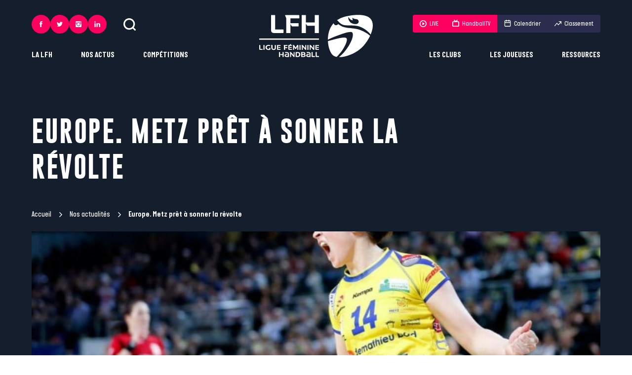

--- FILE ---
content_type: text/html; charset=UTF-8
request_url: https://ligue-feminine-handball.fr/europe-metz-va-tout-donner/
body_size: 249985
content:
	<!doctype html>
<!--[if lt IE 7]><html class="no-js ie ie6 lt-ie9 lt-ie8 lt-ie7" lang="fr-FR"> <![endif]-->
<!--[if IE 7]><html class="no-js ie ie7 lt-ie9 lt-ie8" lang="fr-FR"> <![endif]-->
<!--[if IE 8]><html class="no-js ie ie8 lt-ie9" lang="fr-FR"> <![endif]-->
<!--[if gt IE 8]><!--><html class="no-js" lang="fr-FR"> <!--<![endif]-->
<head>
	<meta charset="UTF-8" />
		<title>
							Europe. Metz prêt à sonner la révolte - Ligue Féminine de Handball
					</title><style id="rocket-critical-css">@-ms-viewport{width:device-width}html{box-sizing:border-box}*,:after,:before{box-sizing:inherit}:root{tab-size:4}body,html{font-size:62.5%}html{line-height:1.15}body{min-height:100vh;scroll-behavior:smooth;text-rendering:optimizeSpeed;-webkit-font-smoothing:antialiased;-moz-font-smoothing:antialiased;font-smoothing:antialiased;-moz-osx-font-smoothing:grayscale;-moz-osx-font-smoothing:antialiased}ul{list-style:none}body{margin:0;font-family:-apple-system,BlinkMacSystemFont,Segoe UI,Roboto,Helvetica,Arial,sans-serif,Apple Color Emoji,Segoe UI Emoji,Segoe UI Symbol}a,body,div,figure,form,h1,header,html,iframe,img,li,nav,section,span,ul{margin:0;padding:0;border:0;vertical-align:baseline}a{text-decoration:none}ul{padding:0}ul li{list-style-type:none}img{max-width:100%;height:auto}button,input{font-family:inherit;font-size:100%;line-height:1.15;margin:0}[type=submit],[type=text],button{-webkit-appearance:none}input:-webkit-autofill{box-shadow:inset 0 0 0 30px #fff}input::-ms-clear{display:none}button{text-transform:none}[type=submit],button{border:0;background-color:transparent}[type=submit]::-moz-focus-inner,button::-moz-focus-inner{border-style:none;padding:0}[type=submit]:-moz-focusring,button:-moz-focusring{outline:1px dotted ButtonText}::-webkit-file-upload-button{-webkit-appearance:button;font:inherit}.img-cover{display:block;width:100%;height:100%;object-fit:cover}@font-face{font-display:swap;font-family:Gobold;src:url(https://ligue-feminine-handball.fr/app/themes/ligue-feminine-handball.fr/static/fonts/Gobold-Regular.woff2) format("woff2"),url(https://ligue-feminine-handball.fr/app/themes/ligue-feminine-handball.fr/static/fonts/Gobold-Regular.woff) format("woff"),url(https://ligue-feminine-handball.fr/app/themes/ligue-feminine-handball.fr/static/fonts/Gobold-Regular.ttf) format("truetype");font-style:normal;font-weight:400}@font-face{font-display:swap;font-family:Gobold;src:url(https://ligue-feminine-handball.fr/app/themes/ligue-feminine-handball.fr/static/fonts/Gobold-Bold.woff2) format("woff2"),url(https://ligue-feminine-handball.fr/app/themes/ligue-feminine-handball.fr/static/fonts/Gobold-Bold.woff) format("woff"),url(https://ligue-feminine-handball.fr/app/themes/ligue-feminine-handball.fr/static/fonts/Gobold-Bold.ttf) format("truetype");font-style:normal;font-weight:700}@font-face{font-display:swap;font-family:ItalianPlateNoOne;src:url(https://ligue-feminine-handball.fr/app/themes/ligue-feminine-handball.fr/static/fonts/ItalianPlateNoOne-Medium.woff2) format("woff2"),url(https://ligue-feminine-handball.fr/app/themes/ligue-feminine-handball.fr/static/fonts/ItalianPlateNoOne-Medium.woff) format("woff"),url(https://ligue-feminine-handball.fr/app/themes/ligue-feminine-handball.fr/static/fonts/ItalianPlateNoOne-Medium.ttf) format("truetype");font-style:normal;font-weight:500}@font-face{font-display:swap;font-family:ItalianPlateNoOne;src:url(https://ligue-feminine-handball.fr/app/themes/ligue-feminine-handball.fr/static/fonts/ItalianPlateNoOne-Bold.woff2) format("woff2"),url(https://ligue-feminine-handball.fr/app/themes/ligue-feminine-handball.fr/static/fonts/ItalianPlateNoOne-Bold.woff) format("woff"),url(https://ligue-feminine-handball.fr/app/themes/ligue-feminine-handball.fr/static/fonts/ItalianPlateNoOne-Bold.ttf) format("truetype");font-style:normal;font-weight:700}.btn{letter-spacing:.05em;display:-ms-inline-flexbox;display:inline-flex;position:relative;-ms-flex-align:center;align-items:center;height:54px;padding:0 22px;border:1px solid #2c2c4e;color:#2c2c4e;font-size:22.4px;font-size:1.4rem;font-weight:700;text-decoration:none;text-transform:uppercase;isolation:isolate}.btn:before{content:"";position:absolute;top:-1px;right:-1px;bottom:-1px;left:-1px;z-index:-1;-ms-transform:scaleX(0);transform:scaleX(0);-ms-transform-origin:right;transform-origin:right;background-color:#2c2c4e}.btn--white{border:1px solid #fff;color:#fff}.btn--white:before{background-color:#fff}:root{--plyr-color-main:#ff005e}body{color:#2c2c4e;font-family:ItalianPlateNoOne,sans-serif;font-size:27.2px;font-size:1.7rem;font-weight:500;line-height:1.45}.wrapper{max-width:90vw}.wrapper{width:100%;margin-right:auto;margin-left:auto}.header{display:-ms-flexbox;display:flex;position:fixed;z-index:10;top:0;right:0;left:0;width:100%;padding:30px calc(50% - 45vw)}.header__left{display:-ms-flexbox;display:flex;-ms-flex:1;flex:1;-ms-flex-direction:column;flex-direction:column;-ms-flex-align:start;align-items:flex-start}.header__logo{-ms-flex:0 1 230px;flex:0 1 230px}.header__logo .i-logo{width:100%;height:86px;fill:#fff}.header__right{display:-ms-flexbox;display:flex;-ms-flex:1;flex:1;-ms-flex-direction:column;flex-direction:column;-ms-flex-align:end;align-items:flex-end}.header__utils{display:-ms-flexbox;display:flex;-ms-flex-align:center;align-items:center;margin-bottom:auto}.header__search{width:25px;height:25px;margin-left:34px;padding:0;-webkit-backface-visibility:hidden;backface-visibility:hidden;will-change:transform}.header__search .icon{width:100%;height:100%;fill:#fff}.header__pushes{display:-ms-flexbox;display:flex;margin-bottom:auto;overflow:hidden;border-radius:4px}.header__pushes a{display:-ms-flexbox;display:flex;-ms-flex-align:center;align-items:center;height:36px;padding:0 14px;background-color:#2c2c4e;color:#fff;font-size:20.8px;font-size:1.3rem}.header__pushes a .icon{position:relative;-ms-flex-negative:0;flex-shrink:0;width:14px;height:14px;margin-right:6px;fill:#fff}.header__pushes a .icon.i-calendar,.header__pushes a .icon.i-tv{top:-1px}.header__pushes a.is-rose{background-color:#ff005e}.header .long-chicken{display:none;-ms-flex-direction:column;flex-direction:column;gap:7px;-ms-flex-align:center;align-items:center;-ms-flex-pack:center;justify-content:center;width:54px;height:54px;background-color:#2c2c4e}.header .long-chicken span{width:22px;height:2px;background-color:#fff}.menu-mobile{display:-ms-flexbox;display:flex;position:fixed;z-index:11;top:0;right:0;bottom:0;left:0;-ms-flex-direction:column;flex-direction:column;padding-bottom:45px;overflow:scroll;-ms-transform:translateX(-100%);transform:translateX(-100%);background-color:#2c2c4e}.menu-mobile__items-top{display:-ms-flexbox;display:flex;-ms-flex-pack:justify;justify-content:space-between;padding:20px 35px}.menu-mobile__items-top button{padding:0}.menu-mobile__items-top button .icon{width:21px;height:21px;fill:#fff}.menu-mobile__items-top button .icon.i-cross{width:17px;height:17px}.menu-mobile__nav li>.menu-item{letter-spacing:.05em;display:-ms-flexbox;display:flex;-ms-flex-align:center;align-items:center;-ms-flex-pack:justify;justify-content:space-between;padding:30px 35px;overflow:hidden;border-bottom:1px solid #fff;color:#fff;font-family:Gobold,sans-serif;font-size:32px;font-size:2rem;text-transform:uppercase}.menu-mobile__nav li>.menu-item .icon{-ms-flex-negative:0;flex-shrink:0;width:13px;height:13px;fill:#fff}.menu-mobile__nav li ul{display:none;position:relative;z-index:0;padding:30px 35px;border-bottom:1px solid #fff;background-color:#151e2d}.menu-mobile__nav li ul ul{margin-top:10px;padding:20px;border:1px solid #fff}.menu-mobile__nav li ul ul li a{color:#fff}.menu-mobile__nav li ul li+li{margin-top:10px}.menu-mobile__nav li ul .menu-item{letter-spacing:.05em;padding:0;border:0;color:#fff;font-family:Gobold,sans-serif;font-size:22.4px;font-size:1.4rem;text-transform:uppercase}.menu-mobile__items-bottom{margin-top:auto}.menu-mobile__pushes{display:-ms-grid;display:grid;-ms-grid-columns:(auto)[2];grid-template-columns:repeat(2,auto);gap:30px 0;-ms-flex-pack:space-evenly;justify-content:space-evenly;margin:35px auto}.menu-mobile__pushes__item{display:-ms-flexbox;display:flex}.menu-mobile__pushes__item.item-ranking a,.menu-mobile__pushes__item.item-schedule a{color:#2c2c4e}.menu-mobile__pushes__item.item-ranking .icon,.menu-mobile__pushes__item.item-schedule .icon{fill:#2c2c4e}.menu-mobile__pushes a{display:-ms-flexbox;display:flex;-ms-flex-align:center;align-items:center;-ms-flex-pack:center;justify-content:center;min-width:105px;height:36px;padding:0 14px;border-radius:4px;background-color:#fff;color:#fff;font-size:20.8px;font-size:1.3rem}.menu-mobile__pushes a .icon{position:relative;-ms-flex-negative:0;flex-shrink:0;width:14px;height:14px;margin-right:6px;fill:#fff}.menu-mobile__pushes a .icon.i-calendar,.menu-mobile__pushes a .icon.i-tv{top:-1px;color:#2c2c4e}.menu-mobile__pushes a.is-rose{background-color:#ff005e}.menu-mobile .socials{-ms-flex-pack:center;justify-content:center;column-gap:17px}.nav-main-l1{display:-ms-flexbox;display:flex;-ms-flex-align:center;align-items:center}.nav-main-l1__item{position:relative}.nav-main-l1__item+.nav-main-l1__item{margin-left:58px}.nav-main-l1__link{display:inline-block;position:relative;color:#fff;font-size:25.6px;font-size:1.6rem;font-weight:700;text-transform:uppercase}.nav-main-l1__link:after{content:"";position:absolute;right:0;bottom:0;left:0;height:1px;-ms-transform:scaleX(0);transform:scaleX(0);background-color:#fff}.nav-main-l2{position:absolute;bottom:-6px;padding-top:22px;-ms-transform:translateY(100%);transform:translateY(100%);-ms-filter:"progid:DXImageTransform.Microsoft.Alpha(Opacity=0)";opacity:0}.nav-main-l2__inner{min-width:200px;padding:30px;background-color:#fff}.nav-main-l2__item+.nav-main-l2__item{margin-top:18px}.nav-main-l2__link{display:block;position:relative;z-index:1;padding:2px 0;color:#2c2c4e;font-family:Gobold,sans-serif;font-size:22.4px;font-size:1.4rem;font-weight:700;text-transform:uppercase;white-space:nowrap}.nav-main-l2.is-left{left:0}.nav-main-l2.is-right{right:0;text-align:right}.nav-main-l3{position:absolute;top:0;right:0;bottom:0;left:0;top:22px;-ms-filter:"progid:DXImageTransform.Microsoft.Alpha(Opacity=0)";opacity:0;background-color:transparent}.nav-main-l3__inner{position:relative;min-width:200px;padding:30px;background-color:#ff005e}.nav-main-l3__item+.nav-main-l3__item{margin-top:18px}.nav-main-l3__link{display:block;position:relative;z-index:1;padding:2px 0;color:#fff;font-family:Gobold,sans-serif;font-size:22.4px;font-size:1.4rem;font-weight:700;text-transform:uppercase}.nav-main-l3.is-left{left:30px}.nav-main-l3.is-left .nav-main-l3__inner{-ms-transform:translateX(calc(100% - 30px));transform:translateX(calc(100% - 30px))}.search-bar{position:fixed;z-index:10;top:0;right:0;left:0;height:120px;-ms-transform:translateY(-100%);transform:translateY(-100%);background-color:#2c2c4e;color:#fff}.search-bar__inner{display:-ms-flexbox;display:flex;gap:40px;-ms-flex-align:center;align-items:center;height:100%}.search-bar .icon{width:25px;height:25px;fill:#fff}.search-bar__input{letter-spacing:.05em;-ms-flex:1;flex:1;width:100%;height:60px;border:0;outline:none;background-color:#2c2c4e;color:#fff;font-family:Gobold,sans-serif;font-size:22.4px;font-size:1.4rem;text-transform:uppercase}.search-bar__input:-ms-input-placeholder{-ms-filter:"progid:DXImageTransform.Microsoft.Alpha(Opacity=100)";opacity:1;color:#fff}.breadcrumb{color:#fff;font-size:24px;font-size:1.5rem}.breadcrumb a{display:-ms-inline-flexbox;display:inline-flex;-ms-flex-align:center;align-items:center;color:#fff}.breadcrumb a:after{content:"";width:10px;height:10px;margin:0 10px 0 14px;background:url("data:image/svg+xml;charset=utf-8,%3Csvg data-name='Calque 1' xmlns='http://www.w3.org/2000/svg' viewBox='0 0 1000 1000' fill='%23fff'%3E%3Cpath data-name='Icon ionic-ios-arrow-down' d='M613.45 499.76L235.13 121.67a71.14 71.14 0 01-.3-100.61l.3-.3a72.06 72.06 0 01101.21 0L765 449.15a71.3 71.3 0 012.08 98.53L336.42 979A71.46 71.46 0 01235.2 878.09z'/%3E%3C/svg%3E") no-repeat 50%}.breadcrumb_last{font-weight:700}.header-single{min-height:550px;margin-bottom:70px;padding-top:155px;background-color:#151e2d;color:#fff}.header-single h1{letter-spacing:.05em;width:80%;margin:75px 0 50px;font-family:Gobold,sans-serif;font-size:80px;font-size:5rem;text-transform:uppercase}.header-single .breadcrumb{margin-bottom:12px}.header-single__image{width:100%;height:450px;margin-top:24px}.socials{column-gap:14px}.socials,.socials__link{display:-ms-flexbox;display:flex}.socials__link{-ms-flex-align:center;align-items:center;-ms-flex-pack:center;justify-content:center;width:54px;height:54px;border-radius:50%;background-color:#e1c094}.socials__link svg{width:19px;height:19px;fill:#151e2d}.socials.on-header .socials__link{width:38px;height:38px;background-color:#ff005e}.socials.on-header .socials__link svg{width:12px;height:12px;fill:#fff}.socials.on-menu-mobile .socials__link{width:45px;height:45px;background-color:#ff005e}.socials.on-menu-mobile .socials__link svg{width:13px;height:13px;fill:#fff}:root{--swiper-theme-color:#007aff}@media screen and (max-width:1023px){.wrapper{max-width:100%;padding-right:20px;padding-left:20px}.header{padding-right:20px;padding-left:20px}.header__left{display:none}.header__logo .i-logo{height:54px}.header__logo{-ms-flex:0 1 145px;flex:0 1 145px}.header__right{display:none}.header .long-chicken{display:-ms-flexbox;display:flex}.header{-ms-flex-pack:justify;justify-content:space-between;padding-top:20px;padding-bottom:20px}.search-bar__inner{box-shadow:0 3px 5px #151e2d}.search-bar__submit{display:none}.search-bar{height:80px}}@media screen and (max-width:767px){.btn{height:50px;padding:0 18px}body{font-size:1.5rem}.breadcrumb{font-size:1.3rem}.header-single h1{width:100%;font-size:4rem}.header-single__image{height:200px}.header-single{min-height:400px;margin-bottom:40px;padding-top:100px}}@media (prefers-reduced-motion:reduce){*{animation-duration:.01ms!important;animation-iteration-count:1!important;scroll-behavior:auto!important}}</style><link rel="preload" href="https://ligue-feminine-handball.fr/app/cache/min/1/44d2b90c90c89aed118d9a8e01073850.css" data-rocket-async="style" as="style" onload="this.onload=null;this.rel='stylesheet'" media="all" data-minify="1" />
			<meta http-equiv="Content-Type" content="text/html; charset=UTF-8" />
	<meta http-equiv="X-UA-Compatible" content="IE=edge">
	<meta name="viewport" content="width=device-width, initial-scale=1.0">
	<link rel="author" href="https://ligue-feminine-handball.fr/app/themes/ligue-feminine-handball.fr/humans.txt" />
	<link rel="pingback" href="https://ligue-feminine-handball.fr/wp/xmlrpc.php" />

		<link rel="apple-touch-icon" sizes="180x180" href="https://ligue-feminine-handball.fr/app/themes/ligue-feminine-handball.fr/static/images/favicons/apple-touch-icon.png">
	<link rel="icon" type="image/png" sizes="32x32" href="https://ligue-feminine-handball.fr/app/themes/ligue-feminine-handball.fr/static/images/favicons/favicon-32x32.png">
	<link rel="icon" type="image/png" sizes="16x16" href="https://ligue-feminine-handball.fr/app/themes/ligue-feminine-handball.fr/static/images/favicons/favicon-16x16.png">
	<link rel="manifest" href="https://ligue-feminine-handball.fr/app/themes/ligue-feminine-handball.fr/static/images/favicons/site.webmanifest">
	<link rel="mask-icon" href="https://ligue-feminine-handball.fr/app/themes/ligue-feminine-handball.fr/static/images/favicons/safari-pinned-tab.svg" color="#ff005e">
	<link rel="shortcut icon" href="https://ligue-feminine-handball.fr/app/themes/ligue-feminine-handball.fr/static/images/favicons/favicon.ico">
	<meta name="msapplication-TileColor" content="#151e2d">
	<meta name="msapplication-config" content="https://ligue-feminine-handball.fr/app/themes/ligue-feminine-handball.fr/static/images/favicons/browserconfig.xml">
	<meta name="theme-color" content="#ffffff">

		<script async src="https://www.googletagmanager.com/gtag/js?id=G-6HYFE0GRBX"></script>
	<script>
		window.dataLayer = window.dataLayer || [];
		function gtag(){dataLayer.push(arguments);}
		gtag('js', new Date());

		gtag('config', 'G-6HYFE0GRBX');
	</script>


				

	
	<meta name='robots' content='index, follow, max-image-preview:large, max-snippet:-1, max-video-preview:-1' />

	<!-- This site is optimized with the Yoast SEO plugin v19.6 - https://yoast.com/wordpress/plugins/seo/ -->
	<link rel="canonical" href="https://ligue-feminine-handball.fr/europe-metz-va-tout-donner/" />
	<meta property="og:locale" content="fr_FR" />
	<meta property="og:type" content="article" />
	<meta property="og:title" content="Europe. Metz prêt à sonner la révolte" />
	<meta property="og:description" content="Après la qualification de Fleury Loiret, dimanche dernier, en ¼ de finale de Coupe des Vainqueurs de Coupe, 3 clubs français, Metz, Issy Paris et l’Union Mios Biganos-Bègles tenteront à leur tour de décrocher leur qualification en ¼ de finale de Coupe d’Europe ce week-end. Voici le programme." />
	<meta property="og:url" content="https://ligue-feminine-handball.fr/europe-metz-va-tout-donner/" />
	<meta property="og:site_name" content="Ligue Féminine de Handball" />
	<meta property="article:publisher" content="https://fr-fr.facebook.com/LigueFeminineDeHandball/" />
	<meta property="article:published_time" content="2014-02-06T16:00:41+00:00" />
	<meta property="article:modified_time" content="2022-06-23T14:52:44+00:00" />
	<meta property="og:image" content="https://ligue-feminine-handball.fr/app/uploads/2022/06/68501_527366547302256_235065981_n-1-e1391702214905.jpg" />
	<meta property="og:image:width" content="789" />
	<meta property="og:image:height" content="526" />
	<meta property="og:image:type" content="image/jpeg" />
	<meta name="author" content="support" />
	<meta name="twitter:card" content="summary_large_image" />
	<meta name="twitter:creator" content="@LFH_Officiel" />
	<meta name="twitter:site" content="@LFH_Officiel" />
	<meta name="twitter:label1" content="Écrit par" />
	<meta name="twitter:data1" content="support" />
	<meta name="twitter:label2" content="Durée de lecture estimée" />
	<meta name="twitter:data2" content="2 minutes" />
	<script type="application/ld+json" class="yoast-schema-graph">{"@context":"https://schema.org","@graph":[{"@type":"WebPage","@id":"https://ligue-feminine-handball.fr/europe-metz-va-tout-donner/","url":"https://ligue-feminine-handball.fr/europe-metz-va-tout-donner/","name":"Europe. Metz prêt à sonner la révolte","isPartOf":{"@id":"https://ligue-feminine-handball.fr/#website"},"primaryImageOfPage":{"@id":"https://ligue-feminine-handball.fr/europe-metz-va-tout-donner/#primaryimage"},"image":{"@id":"https://ligue-feminine-handball.fr/europe-metz-va-tout-donner/#primaryimage"},"thumbnailUrl":"https://ligue-feminine-handball.fr/app/uploads/2022/06/68501_527366547302256_235065981_n-1-e1391702214905.jpg","datePublished":"2014-02-06T16:00:41+00:00","dateModified":"2022-06-23T14:52:44+00:00","author":{"@id":"https://ligue-feminine-handball.fr/#/schema/person/53513fbd3dda240e0a97e2335fd29359"},"breadcrumb":{"@id":"https://ligue-feminine-handball.fr/europe-metz-va-tout-donner/#breadcrumb"},"inLanguage":"fr-FR","potentialAction":[{"@type":"ReadAction","target":["https://ligue-feminine-handball.fr/europe-metz-va-tout-donner/"]}]},{"@type":"ImageObject","inLanguage":"fr-FR","@id":"https://ligue-feminine-handball.fr/europe-metz-va-tout-donner/#primaryimage","url":"https://ligue-feminine-handball.fr/app/uploads/2022/06/68501_527366547302256_235065981_n-1-e1391702214905.jpg","contentUrl":"https://ligue-feminine-handball.fr/app/uploads/2022/06/68501_527366547302256_235065981_n-1-e1391702214905.jpg","width":789,"height":526},{"@type":"BreadcrumbList","@id":"https://ligue-feminine-handball.fr/europe-metz-va-tout-donner/#breadcrumb","itemListElement":[{"@type":"ListItem","position":1,"name":"Accueil","item":"https://ligue-feminine-handball.fr/"},{"@type":"ListItem","position":2,"name":"Nos actualités","item":"https://ligue-feminine-handball.fr/nos-actualites-liste/"},{"@type":"ListItem","position":3,"name":"Europe. Metz prêt à sonner la révolte"}]},{"@type":"WebSite","@id":"https://ligue-feminine-handball.fr/#website","url":"https://ligue-feminine-handball.fr/","name":"Ligue Féminine de Handball","description":"Une ligue fière et engagée pour porter le handball professionnel et la femme à son plus haut niveau ! #inspirante","potentialAction":[{"@type":"SearchAction","target":{"@type":"EntryPoint","urlTemplate":"https://ligue-feminine-handball.fr/?s={search_term_string}"},"query-input":"required name=search_term_string"}],"inLanguage":"fr-FR"},{"@type":"Person","@id":"https://ligue-feminine-handball.fr/#/schema/person/53513fbd3dda240e0a97e2335fd29359","name":"support","image":{"@type":"ImageObject","inLanguage":"fr-FR","@id":"https://ligue-feminine-handball.fr/#/schema/person/image/","url":"https://secure.gravatar.com/avatar/9471c512c39b9440409c894411570a99?s=96&d=mm&r=g","contentUrl":"https://secure.gravatar.com/avatar/9471c512c39b9440409c894411570a99?s=96&d=mm&r=g","caption":"support"},"sameAs":["https://ligue-feminine-handball.fr/wp"],"url":"https://ligue-feminine-handball.fr/author/support/"}]}</script>
	<!-- / Yoast SEO plugin. -->



<link rel="alternate" type="application/rss+xml" title="Ligue Féminine de Handball &raquo; Europe. Metz prêt à sonner la révolte Flux des commentaires" href="https://ligue-feminine-handball.fr/europe-metz-va-tout-donner/feed/" />
<style type="text/css">
img.wp-smiley,
img.emoji {
	display: inline !important;
	border: none !important;
	box-shadow: none !important;
	height: 1em !important;
	width: 1em !important;
	margin: 0 0.07em !important;
	vertical-align: -0.1em !important;
	background: none !important;
	padding: 0 !important;
}
</style>
	<link rel='preload'   href='https://ligue-feminine-handball.fr/wp/wp-admin/admin-ajax.php?action=frmpro_css&#038;ver=818741' data-rocket-async="style" as="style" onload="this.onload=null;this.rel='stylesheet'" type='text/css' media='all' />
<style id='global-styles-inline-css' type='text/css'>
body{--wp--preset--color--black: #000000;--wp--preset--color--cyan-bluish-gray: #abb8c3;--wp--preset--color--white: #ffffff;--wp--preset--color--pale-pink: #f78da7;--wp--preset--color--vivid-red: #cf2e2e;--wp--preset--color--luminous-vivid-orange: #ff6900;--wp--preset--color--luminous-vivid-amber: #fcb900;--wp--preset--color--light-green-cyan: #7bdcb5;--wp--preset--color--vivid-green-cyan: #00d084;--wp--preset--color--pale-cyan-blue: #8ed1fc;--wp--preset--color--vivid-cyan-blue: #0693e3;--wp--preset--color--vivid-purple: #9b51e0;--wp--preset--gradient--vivid-cyan-blue-to-vivid-purple: linear-gradient(135deg,rgba(6,147,227,1) 0%,rgb(155,81,224) 100%);--wp--preset--gradient--light-green-cyan-to-vivid-green-cyan: linear-gradient(135deg,rgb(122,220,180) 0%,rgb(0,208,130) 100%);--wp--preset--gradient--luminous-vivid-amber-to-luminous-vivid-orange: linear-gradient(135deg,rgba(252,185,0,1) 0%,rgba(255,105,0,1) 100%);--wp--preset--gradient--luminous-vivid-orange-to-vivid-red: linear-gradient(135deg,rgba(255,105,0,1) 0%,rgb(207,46,46) 100%);--wp--preset--gradient--very-light-gray-to-cyan-bluish-gray: linear-gradient(135deg,rgb(238,238,238) 0%,rgb(169,184,195) 100%);--wp--preset--gradient--cool-to-warm-spectrum: linear-gradient(135deg,rgb(74,234,220) 0%,rgb(151,120,209) 20%,rgb(207,42,186) 40%,rgb(238,44,130) 60%,rgb(251,105,98) 80%,rgb(254,248,76) 100%);--wp--preset--gradient--blush-light-purple: linear-gradient(135deg,rgb(255,206,236) 0%,rgb(152,150,240) 100%);--wp--preset--gradient--blush-bordeaux: linear-gradient(135deg,rgb(254,205,165) 0%,rgb(254,45,45) 50%,rgb(107,0,62) 100%);--wp--preset--gradient--luminous-dusk: linear-gradient(135deg,rgb(255,203,112) 0%,rgb(199,81,192) 50%,rgb(65,88,208) 100%);--wp--preset--gradient--pale-ocean: linear-gradient(135deg,rgb(255,245,203) 0%,rgb(182,227,212) 50%,rgb(51,167,181) 100%);--wp--preset--gradient--electric-grass: linear-gradient(135deg,rgb(202,248,128) 0%,rgb(113,206,126) 100%);--wp--preset--gradient--midnight: linear-gradient(135deg,rgb(2,3,129) 0%,rgb(40,116,252) 100%);--wp--preset--duotone--dark-grayscale: url('#wp-duotone-dark-grayscale');--wp--preset--duotone--grayscale: url('#wp-duotone-grayscale');--wp--preset--duotone--purple-yellow: url('#wp-duotone-purple-yellow');--wp--preset--duotone--blue-red: url('#wp-duotone-blue-red');--wp--preset--duotone--midnight: url('#wp-duotone-midnight');--wp--preset--duotone--magenta-yellow: url('#wp-duotone-magenta-yellow');--wp--preset--duotone--purple-green: url('#wp-duotone-purple-green');--wp--preset--duotone--blue-orange: url('#wp-duotone-blue-orange');--wp--preset--font-size--small: 13px;--wp--preset--font-size--medium: 20px;--wp--preset--font-size--large: 36px;--wp--preset--font-size--x-large: 42px;}.has-black-color{color: var(--wp--preset--color--black) !important;}.has-cyan-bluish-gray-color{color: var(--wp--preset--color--cyan-bluish-gray) !important;}.has-white-color{color: var(--wp--preset--color--white) !important;}.has-pale-pink-color{color: var(--wp--preset--color--pale-pink) !important;}.has-vivid-red-color{color: var(--wp--preset--color--vivid-red) !important;}.has-luminous-vivid-orange-color{color: var(--wp--preset--color--luminous-vivid-orange) !important;}.has-luminous-vivid-amber-color{color: var(--wp--preset--color--luminous-vivid-amber) !important;}.has-light-green-cyan-color{color: var(--wp--preset--color--light-green-cyan) !important;}.has-vivid-green-cyan-color{color: var(--wp--preset--color--vivid-green-cyan) !important;}.has-pale-cyan-blue-color{color: var(--wp--preset--color--pale-cyan-blue) !important;}.has-vivid-cyan-blue-color{color: var(--wp--preset--color--vivid-cyan-blue) !important;}.has-vivid-purple-color{color: var(--wp--preset--color--vivid-purple) !important;}.has-black-background-color{background-color: var(--wp--preset--color--black) !important;}.has-cyan-bluish-gray-background-color{background-color: var(--wp--preset--color--cyan-bluish-gray) !important;}.has-white-background-color{background-color: var(--wp--preset--color--white) !important;}.has-pale-pink-background-color{background-color: var(--wp--preset--color--pale-pink) !important;}.has-vivid-red-background-color{background-color: var(--wp--preset--color--vivid-red) !important;}.has-luminous-vivid-orange-background-color{background-color: var(--wp--preset--color--luminous-vivid-orange) !important;}.has-luminous-vivid-amber-background-color{background-color: var(--wp--preset--color--luminous-vivid-amber) !important;}.has-light-green-cyan-background-color{background-color: var(--wp--preset--color--light-green-cyan) !important;}.has-vivid-green-cyan-background-color{background-color: var(--wp--preset--color--vivid-green-cyan) !important;}.has-pale-cyan-blue-background-color{background-color: var(--wp--preset--color--pale-cyan-blue) !important;}.has-vivid-cyan-blue-background-color{background-color: var(--wp--preset--color--vivid-cyan-blue) !important;}.has-vivid-purple-background-color{background-color: var(--wp--preset--color--vivid-purple) !important;}.has-black-border-color{border-color: var(--wp--preset--color--black) !important;}.has-cyan-bluish-gray-border-color{border-color: var(--wp--preset--color--cyan-bluish-gray) !important;}.has-white-border-color{border-color: var(--wp--preset--color--white) !important;}.has-pale-pink-border-color{border-color: var(--wp--preset--color--pale-pink) !important;}.has-vivid-red-border-color{border-color: var(--wp--preset--color--vivid-red) !important;}.has-luminous-vivid-orange-border-color{border-color: var(--wp--preset--color--luminous-vivid-orange) !important;}.has-luminous-vivid-amber-border-color{border-color: var(--wp--preset--color--luminous-vivid-amber) !important;}.has-light-green-cyan-border-color{border-color: var(--wp--preset--color--light-green-cyan) !important;}.has-vivid-green-cyan-border-color{border-color: var(--wp--preset--color--vivid-green-cyan) !important;}.has-pale-cyan-blue-border-color{border-color: var(--wp--preset--color--pale-cyan-blue) !important;}.has-vivid-cyan-blue-border-color{border-color: var(--wp--preset--color--vivid-cyan-blue) !important;}.has-vivid-purple-border-color{border-color: var(--wp--preset--color--vivid-purple) !important;}.has-vivid-cyan-blue-to-vivid-purple-gradient-background{background: var(--wp--preset--gradient--vivid-cyan-blue-to-vivid-purple) !important;}.has-light-green-cyan-to-vivid-green-cyan-gradient-background{background: var(--wp--preset--gradient--light-green-cyan-to-vivid-green-cyan) !important;}.has-luminous-vivid-amber-to-luminous-vivid-orange-gradient-background{background: var(--wp--preset--gradient--luminous-vivid-amber-to-luminous-vivid-orange) !important;}.has-luminous-vivid-orange-to-vivid-red-gradient-background{background: var(--wp--preset--gradient--luminous-vivid-orange-to-vivid-red) !important;}.has-very-light-gray-to-cyan-bluish-gray-gradient-background{background: var(--wp--preset--gradient--very-light-gray-to-cyan-bluish-gray) !important;}.has-cool-to-warm-spectrum-gradient-background{background: var(--wp--preset--gradient--cool-to-warm-spectrum) !important;}.has-blush-light-purple-gradient-background{background: var(--wp--preset--gradient--blush-light-purple) !important;}.has-blush-bordeaux-gradient-background{background: var(--wp--preset--gradient--blush-bordeaux) !important;}.has-luminous-dusk-gradient-background{background: var(--wp--preset--gradient--luminous-dusk) !important;}.has-pale-ocean-gradient-background{background: var(--wp--preset--gradient--pale-ocean) !important;}.has-electric-grass-gradient-background{background: var(--wp--preset--gradient--electric-grass) !important;}.has-midnight-gradient-background{background: var(--wp--preset--gradient--midnight) !important;}.has-small-font-size{font-size: var(--wp--preset--font-size--small) !important;}.has-medium-font-size{font-size: var(--wp--preset--font-size--medium) !important;}.has-large-font-size{font-size: var(--wp--preset--font-size--large) !important;}.has-x-large-font-size{font-size: var(--wp--preset--font-size--x-large) !important;}
</style>




<script type='text/javascript' id='yop-public-js-extra'>
/* <![CDATA[ */
var objectL10n = {"yopPollParams":{"urlParams":{"ajax":"https:\/\/ligue-feminine-handball.fr\/wp\/wp-admin\/admin-ajax.php","wpLogin":"https:\/\/ligue-feminine-handball.fr\/wp\/wp-login.php?itsec-hb-token=wplogin&redirect_to=https%3A%2F%2Fligue-feminine-handball.fr%2Fwp%2Fwp-admin%2Fadmin-ajax.php%3Faction%3Dyop_poll_record_wordpress_vote"},"apiParams":{"reCaptcha":{"siteKey":""},"reCaptchaV2Invisible":{"siteKey":""},"reCaptchaV3":{"siteKey":""},"hCaptcha":{"siteKey":""}},"captchaParams":{"imgPath":"https:\/\/ligue-feminine-handball.fr\/app\/plugins\/yop-poll\/public\/assets\/img\/","url":"https:\/\/ligue-feminine-handball.fr\/app\/plugins\/yop-poll\/app.php","accessibilityAlt":"Sound icon","accessibilityTitle":"Accessibility option: listen to a question and answer it!","accessibilityDescription":"Type below the <strong>answer<\/strong> to what you hear. Numbers or words:","explanation":"Click or touch the <strong>ANSWER<\/strong>","refreshAlt":"Refresh\/reload icon","refreshTitle":"Refresh\/reload: get new images and accessibility option!"},"voteParams":{"invalidPoll":"Invalid Poll","noAnswersSelected":"No answer selected","minAnswersRequired":"At least {min_answers_allowed} answer(s) required","maxAnswersRequired":"A max of {max_answers_allowed} answer(s) accepted","noAnswerForOther":"No other answer entered","noValueForCustomField":"{custom_field_name} is required","consentNotChecked":"You must agree to our terms and conditions","noCaptchaSelected":"Captcha is required","thankYou":"Merci pour votre vote !"},"resultsParams":{"singleVote":"vote","multipleVotes":"votes","singleAnswer":"answer","multipleAnswers":"answers"}}};
/* ]]> */
</script>

<link rel="https://api.w.org/" href="https://ligue-feminine-handball.fr/wp-json/" /><link rel="alternate" type="application/json" href="https://ligue-feminine-handball.fr/wp-json/wp/v2/posts/2011" /><link rel="EditURI" type="application/rsd+xml" title="RSD" href="https://ligue-feminine-handball.fr/wp/xmlrpc.php?rsd" />
<link rel="wlwmanifest" type="application/wlwmanifest+xml" href="https://ligue-feminine-handball.fr/wp/wp-includes/wlwmanifest.xml" /> 
<link rel='shortlink' href='https://ligue-feminine-handball.fr/?p=2011' />
<link rel="alternate" type="application/json+oembed" href="https://ligue-feminine-handball.fr/wp-json/oembed/1.0/embed?url=https%3A%2F%2Fligue-feminine-handball.fr%2Feurope-metz-va-tout-donner%2F" />
<link rel="alternate" type="text/xml+oembed" href="https://ligue-feminine-handball.fr/wp-json/oembed/1.0/embed?url=https%3A%2F%2Fligue-feminine-handball.fr%2Feurope-metz-va-tout-donner%2F&#038;format=xml" />

<script>
/*! loadCSS rel=preload polyfill. [c]2017 Filament Group, Inc. MIT License */
(function(w){"use strict";if(!w.loadCSS){w.loadCSS=function(){}}
var rp=loadCSS.relpreload={};rp.support=(function(){var ret;try{ret=w.document.createElement("link").relList.supports("preload")}catch(e){ret=!1}
return function(){return ret}})();rp.bindMediaToggle=function(link){var finalMedia=link.media||"all";function enableStylesheet(){link.media=finalMedia}
if(link.addEventListener){link.addEventListener("load",enableStylesheet)}else if(link.attachEvent){link.attachEvent("onload",enableStylesheet)}
setTimeout(function(){link.rel="stylesheet";link.media="only x"});setTimeout(enableStylesheet,3000)};rp.poly=function(){if(rp.support()){return}
var links=w.document.getElementsByTagName("link");for(var i=0;i<links.length;i++){var link=links[i];if(link.rel==="preload"&&link.getAttribute("as")==="style"&&!link.getAttribute("data-loadcss")){link.setAttribute("data-loadcss",!0);rp.bindMediaToggle(link)}}};if(!rp.support()){rp.poly();var run=w.setInterval(rp.poly,500);if(w.addEventListener){w.addEventListener("load",function(){rp.poly();w.clearInterval(run)})}else if(w.attachEvent){w.attachEvent("onload",function(){rp.poly();w.clearInterval(run)})}}
if(typeof exports!=="undefined"){exports.loadCSS=loadCSS}
else{w.loadCSS=loadCSS}}(typeof global!=="undefined"?global:this))
</script>


			</head>

	<body id="top" class="post-template-default single single-post postid-2011 single-format-standard" data-template="base.twig">
		<div class="svgstore" style="position: absolute;width: 1px;height: 1px;margin: -1px;padding: 0;overflow: hidden;clip: rect(0 0 0 0);border: 0;" aria-hidden="true"><svg xmlns="http://www.w3.org/2000/svg" xmlns:xlink="http://www.w3.org/1999/xlink" viewBox="0 0 1000 57289.733"><defs><style>.cls-1{fill-rule:evenodd}</style><clipPath id="clippath"><path fill="none" d="M62.07 189.13H936.9v599.83H62.07z"/></clipPath><style/></defs><symbol id="i-alert" viewBox="0 0 1000 1000"><path d="M500 0C223.83 0 0 223.89 0 500s223.89 500 500 500 500-223.87 500-500C999.68 224 776 .31 500 0zm0 937.64C258.35 937.56 62.54 741.62 62.61 500s196-437.44 437.64-437.36S937.53 258.48 937.61 500c-.2 241.62-196.02 437.44-437.61 437.64z"/><path d="M462.36 212.69h83.22v471.59h-83.22zM462.36 739.76h83.22v55.48h-83.22z"/></symbol><symbol id="i-arrow-long-down" viewBox="0 0 1000 1000"><path d="M320.93 820.91L500 1000l179.07-179.09a26.72 26.72 0 10-37.79-37.79L524.36 900.06V26.72a26.73 26.73 0 00-53.45 0v868.6l-112.19-112.2a26.72 26.72 0 00-37.79 37.79z"/></symbol><symbol id="i-arrow-long-left" viewBox="0 0 1000 1000"><path d="M179.09 320.93L0 500l179.09 179.07a26.72 26.72 0 1037.79-37.79L99.94 524.36h873.34a26.73 26.73 0 000-53.45h-868.6l112.2-112.19a26.72 26.72 0 00-37.79-37.79z"/></symbol><symbol id="i-arrow-long-right" viewBox="0 0 1000 1000"><path d="M820.91 679.07L1000 500 820.91 320.93a26.72 26.72 0 10-37.79 37.79l116.94 116.92H26.72a26.73 26.73 0 000 53.45h868.6l-112.2 112.19a26.72 26.72 0 0037.79 37.79z"/></symbol><symbol id="i-arrow-long-up" viewBox="0 0 1000 1000"><path d="M679.07 179.09L500 0 320.93 179.09a26.72 26.72 0 1037.79 37.79L475.64 99.94v873.34a26.73 26.73 0 0053.45 0v-868.6l112.19 112.2a26.72 26.72 0 0037.79-37.79z"/></symbol><symbol id="i-arrow-progress" viewBox="0 0 1000 1000"><path d="M1000 189.93c0-.85-.08-1.7-.13-2.56 0-.6-.05-1.21-.11-1.8s-.19-1.2-.28-1.8a43.2 43.2 0 00-2.35-9c-.18-.48-.33-1-.53-1.46s-.36-.72-.53-1.09a43.43 43.43 0 00-11.23-15c-.27-.24-.53-.49-.8-.72s-.22-.2-.34-.3c-.61-.49-1.25-.9-1.88-1.35-.43-.32-.85-.64-1.29-.94-.73-.48-1.47-.91-2.22-1.34-.49-.29-1-.6-1.49-.87-.74-.39-1.5-.74-2.27-1.09-.53-.25-1.06-.51-1.61-.73-.77-.32-1.55-.58-2.32-.85-.58-.2-1.14-.41-1.73-.58-.79-.24-1.59-.43-2.39-.62-.59-.14-1.17-.29-1.77-.41-.84-.16-1.69-.27-2.54-.39-.57-.07-1.14-.17-1.71-.22-.94-.09-1.87-.12-2.8-.14-.44 0-.87-.07-1.31-.07H646.54a43.64 43.64 0 100 87.28h218.78L562.24 611.07 388.78 395.24c-16.57-20.68-51.52-20.57-68 0L9.63 782.46a43.63 43.63 0 1068 54.66l277.14-344.88 173.46 215.83c16.56 20.57 51.51 20.57 68 0l316.48-393.88V500a43.65 43.65 0 0087.29 0V190.21v-.28z"/></symbol><symbol id="i-arrow-small-down" viewBox="0 0 1000 1000"><g data-name="Picto Arrow-up"><g data-name="Groupe 2982"><g data-name="Groupe 2980"><path data-name="Trac&#xE9; 7460" d="M167 666.07L500.9 1000l333.88-333.93a71 71 0 00-100.39-100.4L567.68 732.38V71a71 71 0 10-142 0v653L267.36 565.67a71 71 0 00-102.14 98.65c.57.59 1.15 1.18 1.74 1.75"/></g></g></g></symbol><symbol id="i-arrow-small-left" viewBox="0 0 1000 1000"><g data-name="Picto Arrow-up"><g data-name="Groupe 2982"><g data-name="Groupe 2980"><path data-name="Trac&#xE9; 7460" d="M333.93 167L0 500.9l333.93 333.88a71 71 0 00100.4-100.39L267.62 567.68H929a71 71 0 100-142H276l158.33-158.32a71 71 0 00-98.65-102.14c-.59.57-1.18 1.15-1.75 1.74"/></g></g></g></symbol><symbol id="i-arrow-small-right" viewBox="0 0 1000 1000"><g data-name="Picto Arrow-up"><g data-name="Groupe 2982"><g data-name="Groupe 2980"><path data-name="Trac&#xE9; 7460" d="M666.07 833L1000 499.1 666.07 165.22a71 71 0 00-100.4 100.39l166.71 166.71H71a71 71 0 000 142h653L565.67 732.64a71 71 0 0098.65 102.14c.59-.57 1.18-1.15 1.75-1.74"/></g></g></g></symbol><symbol id="i-arrow-small-up" viewBox="0 0 1000 1000"><g data-name="Picto Arrow-up"><g data-name="Groupe 2982"><g data-name="Groupe 2980"><path data-name="Trac&#xE9; 7460" d="M833 333.93L499.1 0 165.22 333.93a71 71 0 00100.39 100.4l166.71-166.71V929a71 71 0 00142 0V276l158.32 158.33a71 71 0 00102.14-98.65c-.57-.59-1.15-1.18-1.74-1.75"/></g></g></g></symbol><symbol id="i-ball" viewBox="0 0 1000 1000"><g data-name="Picto Ballon"><g data-name="Groupe 3037"><g data-name="Groupe 539"><path data-name="Trac&#xE9; 2096" d="M999.8 483.12a47.26 47.26 0 00-.21-5.68C988.07 218.85 780.9 11.92 522.3.69h-1.79a18.27 18.27 0 00-2.34 0C508.78.22 500.3.22 491.92.22a497 497 0 00-345.46 146.36c-6.15 6.15-11.51 11.72-16.54 17.33a576.182 576.182 0 00-17.19 19.89 495.41 495.41 0 00-83.24 146.92A501 501 0 000 492.54v21.57a16.7 16.7 0 010 2.45 43.24 43.24 0 00.32 6.26 499 499 0 00141.57 326l9.17 9.17a499.41 499.41 0 00326.69 141.46l10.07.33h12.94c5.47 0 10.79 0 15.86-.22A498.06 498.06 0 00816.2 887.44c6.14-5 12.62-10.79 20.1-17.44 6.94-6.37 12.4-11.62 17.19-16.43A497.61 497.61 0 00999.84 512c.21-10.29.21-19.78 0-28.77m-399.65 375a509.28 509.28 0 01-89.9 15.77 156.88 156.88 0 01-20.57 0 507.5 507.5 0 01-89.89-15.75 262.87 262.87 0 01-47.5-134.7 1305.36 1305.36 0 00147.79-95.07 1296.69 1296.69 0 00147.64 95 264.39 264.39 0 01-47.57 134.78m-555-337.62v-.9c0-1.11-.21-2.7-.21-4.24v-3c-.22-5.83-.22-12.08 0-19.35a455.73 455.73 0 0123.16-136.54c18.77 12.91 42.22 27.33 58.18 36.93a392.88 392.88 0 00-2.91 190.59l-61.6 40a455.49 455.49 0 01-16.65-103.54m127.59-125.25a434.78 434.78 0 01147-95.29 9.81 9.81 0 018.81.43 1242.75 1242.75 0 01149.05 95.4v193.5a1266.74 1266.74 0 01-151 97.09C299 677.76 208 645.26 169.4 585a349.31 349.31 0 013.35-189.93M408.6 124.39a326 326 0 0181.88-15.86 138.84 138.84 0 0119.35 0 331.11 331.11 0 0181.87 15.86A339.66 339.66 0 01650.78 261a1342.07 1342.07 0 00-150.66 95.91 1327.9 1327.9 0 00-149.63-95.19l-1.22-.65a340.82 340.82 0 0159.3-136.42m265 562a1272.82 1272.82 0 01-151-97.09V396.1a1259.33 1259.33 0 01149.8-95.87 8 8 0 017.19-.43 436.05 436.05 0 01147.83 95.76 349.61 349.61 0 013.34 189.72c-38.44 60-129.45 92.63-157.21 101.33m200.57-293.07c16-9.6 39.55-24 58.22-36.89A454.71 454.71 0 01955 479.81v4.71c.33 8.27.33 17 0 26.47a455 455 0 01-16.5 113.12l-61.13-39.84a392.72 392.72 0 00-2.92-190.58M916 313.93c-14.39 10.5-39.77 26.61-64.73 41.6a502.61 502.61 0 00-154.05-97l-1.54-.61a371.8 371.8 0 00-62-150.81A134.2 134.2 0 01671.17 78a455.5 455.5 0 01244.52 235.79M492.85 45.07h.22c7.48-.22 15.32 0 23.8.21h1.69a13.84 13.84 0 002.23 0 456.66 456.66 0 0197.09 14.89A181.5 181.5 0 00598 79.73a385.35 385.35 0 00-85.11-15.57 166.09 166.09 0 00-25.82 0 384.89 384.89 0 00-85.19 15.57 182.13 182.13 0 00-19.82-19.53 457 457 0 01110.65-15.28M147.18 212.38C152.75 205.69 158 199.65 163 194c4.46-4.92 9.38-10.07 15-15.64A455 455 0 01329 78.29a135.53 135.53 0 0137.51 29.06 370 370 0 00-62 151l-2.16.76a500.26 500.26 0 00-153 96.26c-25.17-15-50.34-31.1-64.72-41.6a451.33 451.33 0 0162.53-101.41m26.57 605.55a454.22 454.22 0 01-97.07-150.04l66.24-43.15a371.87 371.87 0 00164.84 102.77 325.23 325.23 0 0050.09 150.13A175.19 175.19 0 01307.48 913a455.77 455.77 0 01-125.13-86.3zM515 955.26c-8.16.32-16.65.32-26 0l-9.57-.22a455.15 455.15 0 01-119.13-21.57A268 268 0 00395 903.3a542.41 542.41 0 0091.52 15.35c4.46.33 8.95.43 13.41.43 4.57 0 9.06-.21 13.63-.57a544.87 544.87 0 0091.3-15.32 266.68 266.68 0 0035 30.35A458 458 0 01515 955.11m307-133c-4.35 4.45-9.39 9.27-15.75 15.06s-12.62 11.19-18 15.64A453.71 453.71 0 01693 912.9a174.51 174.51 0 01-50.67-35.53 323.94 323.94 0 0050.1-149.77 371.36 371.36 0 00165.23-102.84l66.12 43.15A454.46 454.46 0 01822.31 822.1"/></g></g></g></symbol><symbol id="i-bottom-arrow-live" viewBox="0 0 14.817 37.413"><g data-name="Groupe 7" fill="none" stroke="#2c2c4e" stroke-linecap="round" stroke-width="2"><path data-name="Ligne 4" d="M7.319 1v34.336"/><path data-name="Trac&#xE9; 1" d="M1.414 30.01l5.994 5.994 5.993-5.994"/></g></symbol><symbol id="i-briefcase" viewBox="0 0 1000 1000"><g data-name="Picto work"><g data-name="Groupe 3165"><g data-name="Groupe 3165-2"><path data-name="Trac&#xE9; 7514" d="M969.5 228.36a103.41 103.41 0 00-73.5-30.5H703.09C699.87 85.71 606.35-2.6 494.2.61A203.15 203.15 0 00297 197.86H104.18a104.89 104.89 0 00-73.68 30.5A103.65 103.65 0 000 302v594a104.18 104.18 0 00104.18 104.18H896a103.39 103.39 0 0073.59-30.51 104.86 104.86 0 0030.54-73.67V302a103.66 103.66 0 00-30.51-73.68M357 197.86a143.27 143.27 0 01286.33 0zM59.92 495.19a103.28 103.28 0 0044.26 10H896a103.38 103.38 0 0044.21-10V896A44.26 44.26 0 01896 940.08H104.18a44 44 0 01-31.3-13 44.48 44.48 0 01-13-31.34zm0-193.15a44.35 44.35 0 0144.26-44.3H896a44.52 44.52 0 0131.25 13 43.82 43.82 0 0113 31.3v99.14a43.68 43.68 0 01-12.88 31.08 44.47 44.47 0 01-31.25 13H104.18A44.34 44.34 0 0159.92 401z"/><path data-name="Trac&#xE9; 7515" d="M450.51 604.28h99a31.59 31.59 0 0030-30 30 30 0 00-30-29.92h-99a31.55 31.55 0 00-30 29.92 30 30 0 0030 30"/></g></g></g></symbol><symbol id="i-cake" viewBox="0 0 1000 1000"><g data-name="Picto cake"><g data-name="Groupe 3139"><g data-name="Groupe 3138"><path data-name="Trac&#xE9; 7509" d="M889.28 476.23a144.83 144.83 0 00-60.49-26.58 231.27 231.27 0 00-43.27-2.81H593.67V329.6a21.2 21.2 0 00-.18-2.52 47.21 47.21 0 00-48.39-43.91h-80.66a60.56 60.56 0 00-34.7 6.72 48.82 48.82 0 00-22.52 43.55v4l-9.43 4.91 9.43-2.17v106.38h-197.8a190.67 190.67 0 00-48.6 5.16 153.76 153.76 0 00-60.77 32.88 150.39 150.39 0 00-49.82 124.92 154.73 154.73 0 0047.57 97.89v200.18a184.67 184.67 0 001.43 34.62 70.78 70.78 0 0071.16 57.68h654.2a87.57 87.57 0 0031.17-4.06 71.68 71.68 0 0024.91-16.44l16.15 4-13.34-6.65a70 70 0 0018.29-38.29 107.58 107.58 0 00.67-15.12V707.19a147.94 147.94 0 0026.76-33 151.31 151.31 0 0021.1-76.92v-.18a151.15 151.15 0 00-61.2-121m-40.53 28.75a126.27 126.27 0 0112.6 7.79c.6.4 1.17.82 1.74 1.25l6.09 5a117.88 117.88 0 0110 10.17l1.57 2a21.64 21.64 0 002.45 2.7l2.14 3a106.38 106.38 0 017.11 11.82c1 1.92 2 3.91 2.92 5.87l1.39 3.56a126.63 126.63 0 014.42 14c.53 2.24 1 4.45 1.67 8l.5 3a76.81 76.81 0 011.17 13.88 88.52 88.52 0 01-3.09 25.29 127.48 127.48 0 01-3.88 12.56 29.88 29.88 0 01-1.46 3.56l-1 2.14c-.78 1.6-1.53 3.16-2.35 4.73-2.06 3.77-4.27 7.51-6.55 11-1.06 1.56-2.27 3.24-4 5.51l-2.67 3.06A119.77 119.77 0 01864 679.4a131.85 131.85 0 01-17 10.68l-7.76 3.56c-3.56 1.31-7.33 2.56-10.89 3.55a92.3 92.3 0 01-21.7 3.56c-2.21 0-4.45.18-6.66.18s-5.55 0-7.86-.21l-4.38-.36v.64l-1.74-.32h-1.31l-2.45-.4-1.07-.24c-1.74-.33-3.56-.68-5.51-1.18l-3.56-1a120.73 120.73 0 01-12.31-4.23l-2.21-1-1.46-.72a72.49 72.49 0 01-6.76-3.55 114.47 114.47 0 01-12.7-8.19l-3.74-3c-1.92-1.64-3.56-3.35-5.55-5.09a114.85 114.85 0 01-10.67-11.6 20.88 20.88 0 00-14.91-7.12 23.42 23.42 0 00-17 5.41l-1.8 1.99A135 135 0 01669.88 675c-1.92 1.71-5.62 4.8-6.44 5.48s-5.26 3.56-7.65 5.12-5.65 3.35-8.79 5c-1.13.6-2.38 1.24-4 1.92l-3.29 1.48a117.37 117.37 0 01-19.36 5.76l-7.11 1.24c-3.56.43-6.8.57-10.25.68s-7.12 0-10.43 0c-1.53 0-3.09-.22-6-.54-.92-.17-2.88-.32-2.31-.39a113.1 113.1 0 01-19.43-4.91 79.58 79.58 0 01-16.37-7.47 103.25 103.25 0 01-9.6-6.12l-6.09-4.73a122.64 122.64 0 01-16-16.65 20.7 20.7 0 00-14.87-7.12 23.08 23.08 0 00-17.08 5.41L483 661a138.19 138.19 0 01-13.13 14.24c-1.78 1.56-5.08 4.44-6.44 5.44s-5.3 3.56-7.61 5.12c-2.85 1.75-5.69 3.35-8.79 5a36.06 36.06 0 01-3.91 1.89l-4.1 1.78a115.77 115.77 0 01-18.07 5.37l-7.62 1.39a97.44 97.44 0 01-10.24.68h-10.46a29.55 29.55 0 01-6-.54c-.93 0-2.88-.32-2.31-.39a118 118 0 01-19.43-4.87 82.72 82.72 0 01-16.37-7.51c-3.27-1.82-6.37-3.92-9.61-6.12l-6.08-4.8a117.86 117.86 0 01-16.05-16.62 20.88 20.88 0 00-14.92-7.06 24.57 24.57 0 00-17 5.41l-1.78 2c-1.17 1.42-2.31 2.81-3.81 4.55l5.27 4.77-7.12-2.53c-1.31 1.46-2.66 2.85-4 4.17s-3.56 3.56-6.54 6-5.31 4.16-8.08 6.05-5.69 3.56-8.68 5.23a74.74 74.74 0 01-7.12 3.56l-1.21.64-3.88 1.6a109.17 109.17 0 01-36.57 7.12 115.78 115.78 0 01-20.61-1.82l-3-1.88a106.51 106.51 0 01-23.73-8.29c-3.24-1.68-6.41-3.56-9.4-5.31a54.81 54.81 0 01-5-3.55l-2.71-2-4.41 5.59 2.7-6.83a113.83 113.83 0 01-8.89-8l-5.55-5.62a14.14 14.14 0 01-1.6-2c-.54-.61-1.18-1.43-1.92-2.14a108.24 108.24 0 01-8.51-13.09c-1-1.74-1.92-3.56-2.92-5.44-.6-1.14-1.17-2.39-2.09-4.52a105.44 105.44 0 01-5.09-15.55c-.61-2.49-1.18-5-1.57-7.33l-.82-5.38a131.32 131.32 0 01-.6-16.83 32.7 32.7 0 01.39-6.19l.36-3.91a129.92 129.92 0 013-14.23c1.21-4.31 2.7-8.44 4.38-12.85l1.49-3.16c1.25-2.5 2.46-4.84 3.74-7.12a120.47 120.47 0 017.11-11.12l3.88-4.74c.93-1.06 1.82-2.1 2.78-3.13a138 138 0 019.5-9.21c1-.86 1.88-1.6 3-2.49l1.17-1c1.64-1.21 3.27-2.35 5-3.56a128.9 128.9 0 0111.28-6.58l10.3-4.57a96 96 0 0112.14-3.56c2.24-.5 4.48-1 6.62-1.38l2.81-.5a21 21 0 002.7-.43 171.9 171.9 0 0117.58-.57H427.4c.85 0 1.77.18 2.7.18H801a56.46 56.46 0 016.86.28l3 .25a30.49 30.49 0 003.31.39 141.8 141.8 0 0126.22 7.12l2.88-6.51-.39 7.61c2 .89 3.81 1.89 5.8 3m15.19 426.09l-7.11.71a16.52 16.52 0 000 2h-.22a31.56 31.56 0 01-1.21 4.38c-.35.57-.67 1.21-1 1.89l-3.33 5.24c-.46.43-.92.93-1.39 1.39l-1.81 1.64-.64.53a38.24 38.24 0 01-3.56 2.06l-2.06 1c-2.24.68-4.38 1.32-5.77 1.64h-.42v4.73l-.89-4.66a20.19 20.19 0 00-2.46 0H163.77a37 37 0 01-5.9-1.85 32.9 32.9 0 01-2.46-1.43l-4.8 5.38 2.7-6.66c-1.49-1.42-2.92-2.81-4.27-4.27-.43-.64-1-1.49-2-2.84l-1.41-2.57a56.42 56.42 0 01-1.78-7.11V736.55A151.62 151.62 0 00290 717.83c3.55-2.67 7.11-5.44 10.21-8.29a152.56 152.56 0 00173 19.39 150.6 150.6 0 0027-19.21 142 142 0 0011.88 9.43 152.35 152.35 0 00161 9.89 148 148 0 0027-19.21c1.5 1.31 3 2.59 4.56 3.87l3.84 3c1.49 1.18 3 2.32 5.41 3.95a149.05 149.05 0 00143 15.91V931zM415 707.33zm199.93 0zm116.88-22zm112.8-190.25zM547.45 329.39v117.42h-94.19v-84.9c0-10.67.29-21.35 0-32.45H547z"/><path data-name="Trac&#xE9; 7510" d="M500.34 262.82a102 102 0 0027.25-3.56A106.15 106.15 0 00604.91 158v-1.88a153 153 0 00-30.24-74.26 608.92 608.92 0 00-47.54-62.66C523.57 15.1 520 11 516.46 7a23.14 23.14 0 00-32.71-.35l-.35.35c-10.32 11.41-20.57 23.72-31.4 37.67a348.87 348.87 0 00-49.25 79.41 88 88 0 00-7.09 41.92 106.75 106.75 0 0023 57.75 104.79 104.79 0 0081.84 39.14M480.66 71.78l7.12 2.35L496.6 63c1.18-1.49 2.39-2.91 3.56-4.37q5.13 6.2 10.14 12.63l2.17 2.7c.29.43.71 1 1.42 1.85 2 2.64 4 5.23 6 8 4 5.3 7.72 10.67 11.45 16.29a276.72 276.72 0 0119.79 33.38l3.56 7.9c.74 2 1.53 4 2.17 6.12a68.17 68.17 0 011.94 7.5v8c0 .64-.46 3.56-.46 3.56a69.88 69.88 0 01-2.64 10.67c-.5 1.46-1 2.81-1.71 4.63l6.59 2.77-7.33-1a85.62 85.62 0 01-5.55 9l-1.43 1.85c-.85 1-1.78 2.07-3.56 3.88a41.13 41.13 0 01-3.55 3.56c-.43.46-1 .93-.93.93l-5.58 4c-1.25.82-2.57 1.6-3.88 2.38a26.07 26.07 0 01-2.53 1.32l-2.49 1.25 2.28 6.76-4.24-6a84.65 84.65 0 01-10.14 3l-3.56.68c-1.7.18-3.55.35-5 .43a95.06 95.06 0 01-10.67-.4h-1.6l-.5 2.32-.36-2.49a45.23 45.23 0 01-5.37-1.32c-1.71-.46-3.35-1-5.27-1.64l-3.56-1.46a82.33 82.33 0 01-8.5-4.76 16.17 16.17 0 01-2.13-1.43l-3.56-2.88a74.76 74.76 0 01-7.12-7.12l-1.78-2.2a42.13 42.13 0 01-2.35-3.56c-.71-1.24-1.81-3-2.49-4.27l-.92-1.57a29.38 29.38 0 00-1.25-2.88 83.6 83.6 0 01-2.74-8.47c-.35-1.67-.74-3.55-1.06-5.19l-.47-2.95c0-2.49-.25-5.06-.25-7.9l.64-3.31a90.42 90.42 0 014-12.42l.35-.92a15.05 15.05 0 00.75-1.86l1.85-3.84c1.46-2.88 2.88-5.69 4.45-8.5 3.13-5.73 6.58-11.35 10-16.8 6.82-10.74 14.17-21.42 23-32.85l-5.84-4.09m10 147.8l.75-3.17z"/></g></g></g></symbol><symbol id="i-calendar-o" viewBox="0 0 1000 1000"><path d="M832.01 98.55H715.54V25.97C715.54 11.62 703.91 0 689.57 0S663.6 11.63 663.6 25.97v72.58H336.37V25.97C336.37 11.62 324.74 0 310.4 0s-25.97 11.63-25.97 25.97v72.58H168.02c-32.11 0-62.31 12.48-85.08 35.12-22.82 22.71-35.43 52.96-35.5 85.22V879.7c.07 32.2 12.68 62.45 35.5 85.17 22.77 22.68 52.96 35.14 85.02 35.14h664.05c32.13 0 62.35-12.5 85.13-35.17 22.79-22.75 35.39-53 35.43-85.24V218.82c-.18-66.37-54.27-120.27-120.56-120.27zm-712.44 71.93c12.95-12.9 30.16-19.98 48.43-19.98.07-.02.13.04.2 0h116.21v72.63c0 14.35 11.63 25.97 25.97 25.97s25.97-11.63 25.97-25.97V150.5h327.23v72.63c0 14.35 11.63 25.97 25.97 25.97s25.97-11.63 25.97-25.97V150.5h116.39c37.78 0 68.58 30.68 68.68 68.39v160.3H99.38V218.95c.04-18.33 7.21-35.54 20.2-48.47zm760.88 757.54c-12.93 12.93-30.14 20.03-48.58 20.03H168.01c-18.28 0-35.48-7.1-48.43-20-12.99-12.93-20.16-30.18-20.2-48.47V431.14h801.24v448.41c0 18.33-7.17 35.54-20.18 48.47z"/></symbol><symbol id="i-calendar" viewBox="0 0 1000 1000"><path d="M955 410c0-.11-.06-.21-.06-.32V229.76c0-77-62.67-139.69-139.73-139.69h-85.4V49.69a49.69 49.69 0 10-99.38 0v40.38H369.51V49.69a49.7 49.7 0 00-99.39 0v40.38h-85.41c-77 0-139.72 62.7-139.72 139.69V860.3c0 77 62.69 139.7 139.72 139.7h630.51C892.28 1000 955 937.3 955 860.3v-450-.3zM184.71 189.45h85.41v40.38a49.7 49.7 0 0099.39 0v-40.38h260.92v40.38a49.69 49.69 0 1099.38 0v-40.38h85.41a40.35 40.35 0 0140.34 40.31v130.51H144.37V229.76a40.35 40.35 0 0140.34-40.31zm630.51 711.16H184.71a40.35 40.35 0 01-40.34-40.31V459.66h711.19V860.3a40.34 40.34 0 01-40.34 40.31z"/></symbol><symbol id="i-chevron-down" viewBox="0 0 1000 1000"><path data-name="Icon ionic-ios-arrow-down" d="M500.24 613.45l378.09-378.32a71.14 71.14 0 01100.61-.3l.3.3a72.06 72.06 0 010 101.21L550.85 765a71.3 71.3 0 01-98.53 2.08L21 336.42A71.46 71.46 0 01121.91 235.2z"/></symbol><symbol id="i-chevron-left" viewBox="0 0 1000 1000"><path data-name="Icon ionic-ios-arrow-down" d="M386.55 500.24l378.32 378.09a71.14 71.14 0 01.3 100.61l-.3.3a72.06 72.06 0 01-101.21 0L235 550.85a71.3 71.3 0 01-2.08-98.53L663.58 21A71.46 71.46 0 01764.8 121.91z"/></symbol><symbol id="i-chevron-right" viewBox="0 0 1000 1000"><path data-name="Icon ionic-ios-arrow-down" d="M613.45 499.76L235.13 121.67a71.14 71.14 0 01-.3-100.61l.3-.3a72.06 72.06 0 01101.21 0L765 449.15a71.3 71.3 0 012.08 98.53L336.42 979A71.46 71.46 0 01235.2 878.09z"/></symbol><symbol id="i-chevron-up" viewBox="0 0 1000 1000"><path data-name="Icon ionic-ios-arrow-down" d="M499.76 386.55L121.67 764.87a71.14 71.14 0 01-100.61.3l-.3-.3a72.06 72.06 0 010-101.21L449.15 235a71.3 71.3 0 0198.53-2.08L979 663.58A71.46 71.46 0 11878.09 764.8z"/></symbol><symbol id="i-clock" viewBox="0 0 1000 1000"><path d="M853.57 146.51C759.28 52.12 633.87.08 500.36 0h-.42c-133.36 0-258.81 52-353.2 146.18S.11 366.05 0 499.64C-.19 775.27 223.93 999.75 499.64 1000h.42c133.36 0 258.83-51.92 353.23-146.15S999.89 634 1000 500.36c.11-131.7-53.26-260.67-146.43-353.85zm84.56 351.91c.16 117.35-45.42 227.65-128.42 310.65-82.61 82.72-192.47 128.3-309.35 128.42h-.61c-241.44 0-438.07-196.25-438.43-437.74C61 258 257.37 61.07 499.11 60.68h.58c241.42 0 438.05 196.24 438.44 437.74z"/><path d="M531 425.53V154.3a33.83 33.83 0 10-67.66 0v271.12a73.07 73.07 0 0033.46 137.93 73.09 73.09 0 0065-39.53H862a33.83 33.83 0 00.06-67.65H561.6a74 74 0 00-30.6-30.64zM501.31 490a5.42 5.42 0 01-1.62 3.78 5.07 5.07 0 01-3.55 1.5h-.2a5.34 5.34 0 115.37-5.28z"/></symbol><symbol id="i-cross" viewBox="0 0 1000 1000"><g data-name="Picto cross"><path data-name="Union 1" d="M878.35 979L500 600.75 121.77 979a71.47 71.47 0 01-50.38 20.79A72.71 72.71 0 0120.73 979a71.94 71.94 0 010-101.05L399.09 499.7 20.73 121.48a71.45 71.45 0 01101-101L500 398.73 878.35 20.44a71.46 71.46 0 01100.91 101L601 499.7l378.26 378.22A71.4 71.4 0 01878.35 979z"/></g></symbol><symbol id="i-download" viewBox="0 0 1000 1000"><path d="M261.7 475l238.1 238.13L737.93 475a50.63 50.63 0 00-71.59-71.59L547.46 522.27V50.63a50.63 50.63 0 00-101.26 0v465.66l-112.91-112.9a50.63 50.63 0 10-72.83 70.35zM938.8 898.74H61.2a50.63 50.63 0 100 101.26h877.6a50.63 50.63 0 100-101.26z"/></symbol><symbol id="i-eye" viewBox="0 0 1000 1000"><path d="M500.02 333.33c-4.86 0-9.72.17-14.58.69 7.81 16.15 14.58 34.9 14.58 54.86 0 61.29-49.83 111.12-111.12 111.12-19.97 0-38.72-6.77-54.86-14.58-.52 4.86-.69 9.72-.69 14.58 0 92.02 73.09 166.67 166.67 166.67S666.69 592.01 666.69 500s-74.66-166.67-166.67-166.67z"/><path d="M995.7 478.64C970 415.1 915.66 326.38 834.41 251.03c-81.77-75.98-194.11-139.94-334.39-139.94S247.4 175.05 165.67 251.03C84.41 326.38 30.11 415.1 4.27 478.64c-5.7 13.72-5.7 28.99 0 42.71 25.83 61.98 80.14 150.7 161.39 227.61C247.4 825.01 359.73 888.9 500.01 888.9s252.62-63.89 334.39-139.94c81.25-76.91 135.6-165.63 161.29-227.61 5.73-13.72 5.73-28.99 0-42.71zM500.02 750.01c-138.03 0-250.01-111.98-250.01-250.01s111.98-250.01 250.01-250.01S750.03 361.97 750.03 500 638.05 750.01 500.02 750.01z"/></symbol><symbol id="i-facebook" viewBox="0 0 1000 1000"><g data-name="Groupe 46"><path data-name="Trac&#xE9; 2044" d="M357.85 194.43a166.78 166.78 0 014.33-38.43 128.06 128.06 0 0121.22-65 167.55 167.55 0 0169.18-64.6A271.07 271.07 0 01586.18.53h163.69v180.9H629.26a57.32 57.32 0 00-34.42 12.89A37.16 37.16 0 00582 220.19v112.05h167.87c0 21.55-4.33 43.09-4.33 64.63l-8.67 55.53c-4.33 17.21-4.33 34.43-8.66 51.75H581.85V1000h-224V500.26H250.13V327.91h107.72z"/></g></symbol><symbol id="i-flag" viewBox="0 0 1000 1000"><g data-name="Picto flag"><g data-name="Groupe 3137"><g data-name="Groupe 3136"><path data-name="Trac&#xE9; 7508" d="M841.65 0H158.06a26.71 26.71 0 00-26.67 26.67v946.66a26.67 26.67 0 0053.34 0V554.38h656.92a26.73 26.73 0 0022.86-40.85v-.23L748.69 264.65 865.64 38.9a26.68 26.68 0 00-24-38.9M796 56.89L695.12 251.82a26.79 26.79 0 00-.49 23.5L799.81 501H184.73V53.31h613.08z"/></g></g></g></symbol><symbol id="i-france" viewBox="0 0 1000 879.8"><path d="M556 4.7l-.3.2c.1 0 .1.1.1.1l-.5-.1c-.2.2.1.4 0 .5.2-.2.2 0 .3-.3h.3v.2c.1 0 .3.1.3-.1l-.1-.1c.2-.1.3.2.4.1-.1-.1-.1-.2-.3-.2-.1-.1-.1-.3 0-.4l-.2.1zM565.9 23.2l-.2-.5c-.1.1-.1.3-.2.2-.1.1.1.2.2.2h-.1c.2.1 0 .3-.2.2h.8c0-.1-.2 0-.3-.1zM573.7 34.4c.1 0 .1 0 0 0zM561.2 23l.1.1-.1-.1c.4.1.5-.1.8.1.1-.2-.1-.2-.3-.3l-.1-.1-.5-.1h-.2l.3.2c.1.1.2.2 0 .2zM565.2 23.3c.1.1.2.1.3.2l-.3-.2zM566.8 23.4c-.2.2-.1.2-.4.2.2.1.3-.1.5.1-.2 0-.4.1-.3.3.5.3 1.3.2 1.9.3-.1.1.1.4.2.5-.2.1-.3 0-.5-.1 0 .1.1.2.2.3l.4-.2c.4.3-.3.1-.3.3.1.1.3 0 .4.1-.4-.2.4-.2.1-.5.1-.1.3 0 .4.1v.1c-.1.3-.2 0-.5.1.1.1.2 0 .3 0 .1.2.6.2.4.5.2.1.3 0 .4 0 .2-.2-.1-.3.1-.5l-.1.1-.1-.1c0 .2-.2.2-.3.1l-.1-.1h.1c0-.1-.3-.1-.3-.2h.1c-.2 0-.3-.1-.6-.2l.3-.1c-.4.1-.5-.3-.5-.5l-.1.1c-.1-.1 0-.3.1-.3-.3 0-.1-.5-.5-.5h-1.7l.4.1z"/><path d="M568.2 24.8v-.1h-.1zM566.2 23.4l.2-.1h-.2v.1z"/><path d="M568.9 25.8c-.1-.1-.2-.1-.3-.2l.3-.2c-.1-.1-.2.2-.4 0v.1c-.2-.1-.4-.3-.5-.5.1 0 0-.2.2-.2-.1-.1-.3-.2-.4-.1 0-.1-.2-.1-.2-.3-.1.1-.4.1-.1.2h-.1c0 .2.2.1.3.3 0 .1-.2 0-.2.1.2.1.3.5.6.3.1.1.1.2 0 .2.4-.2.3.6.8.3zM559.1 16.6v.1zM556.3 6.1l-.1-.4c.1-.2.2-.1.3 0v-.1c-.1 0-.4-.3-.3 0-.2.1-.2-.1-.3-.2 0 .1-.2 0-.2.1 0 0 .1 0 .2.1h-.2v-.1c-.1.1-.2 0-.3.1.2.4.5.6.9.5-.2-.1-.4-.2-.4-.4h.2c0 .2.2.3.2.4zM556.3 6.2zM558.4 5.1zM561.7 15.1h-.1zM561.2 14.6c.1.1 0 .3 0 .3.1-.2.2-.1.3 0 0 .1-.2 0-.2.1l.1.2V15h.2c-.2-.3.3-.1.1-.4h.1c-.1-.1-.1-.4-.4-.4 0 .1 0 .4-.2.4zM565.1 22.9v.2c.1 0 .1-.3 0-.2zM565.1 22.9zM559.3 9.8h.1l-.1-.1zM559.7 9.6l.1-.1-.2-.1c.1 0 .1.1.1.2z"/><path d="M556.8 5.9c.2.2 0 .4-.1.4 0 .1-.3.1-.4.1.1.1.3 0 .4.2h-.1l.2.1c-.1 0 0 .3-.2.2v-.1c0 .3 0 .7-.2.7 0 .1.1.1.1.3.2 0 .3-.1.5 0v-.2l-.1-.1.1.2c-.1-.1-.2 0-.4 0-.1-.2.1-.4.1-.6.2 0 .2.2.4.1-.1.2.2.1.1.3h-.1c.2.1 0 .1.2.2h-.1c.2.2.1-.1.4 0 .1.2-.3.2-.4.3-.4-.2-.3.1-.7-.1-.3.1-.2.2-.1.4.1-.2.4-.1.5-.3.3.2.7 0 .6.4l.2.1v.2c-.3 0-.2-.2-.4-.2-.2.3.4.2.5.4-.2.3-.3-.2-.5-.1.1 0 0 .2-.1.2 0-.3-.2-.1-.2-.4.1.1.1 0 .2-.1-.1 0-.3-.2-.3-.4-.2 0-.1.2-.1.3.3.1 0 .5.3.5.1.2-.2.1-.2.1 0 .2.2 0 .3.1.3.2-.1.4 0 .6.3.1.4.5.5.8-.1 0-.2.1-.2.1.4.1.3 0 .6.2l.1-.2c.1.1.4.2.3.4.3-.3.3.2.5.2-.1 0-.2 0-.1.1l.1-.1c-.1.2.2.3.1.4v.2l-.3.1c-.1.2.2.3.3.2 0 .2-.1.1-.2.2-.1-.1-.5-.2-.2-.3v.1c0-.5-.4 0-.6-.2 0 .1-.1.2 0 .3s.2.2.4.3c-.2-.1-.1-.2 0-.4 0 .1.2.1.1.2h-.1l.2.1c-.2.1 0 .3-.3.2.1.1.2 0 .3.1v-.3l.2-.1c.2.1 0 .1.1.2l.2-.1-.1.2c.1-.1.1.1.2.1-.1.1-.4.2-.2.3.1.1.2.2.2.3h-.1c0 .2.4.5.1.7-.2 0-.1-.1-.3 0 .2-.4-.4-.1-.4-.6.4-.1-.4-.3 0-.4 0 .2.3.3.4.3-.1-.1-.1-.3-.1-.4-.2.1-.4.2-.6.1.2.2 0 .7.1 1l.3-.1c.3.2-.3 0-.2.2h.2l.3.1c0-.1-.2 0-.2-.2.1-.1.2 0 .4-.1-.1.1.1.3-.2.2l.4.2h-.2l.1.2c.2.1.3.4.5.5.1-.3.3.1.4 0 0 .1-.5.3-.7.1.1-.1-.1-.2-.2-.3-.1.2.1.2.1.3-.1-.1-.1.2-.2.2s-.3 0-.3-.2c-.1-.2.2-.1.2-.1.2-.1-.1-.3-.1-.4h.1c0-.1-.1-.3-.3-.3l.2.2c0 .1-.2 0-.3.1.1.1.1.1.1.2h-.1c-.1.2 0 .5.2.6h1.1c.1.3.2.6.2 1h.2c-.1.1.1.3-.1.3.2 0 .5.3.7.2-.2.2-.3.5-.2.7 0 .1.2 0 .3 0 0 .1-.1.1-.1.2-.1 0-.2 0-.3-.1l.1.5h-.1l.2.2c-.1-.1-.1-.3.1-.3.2.2.1.4.4.5-.4.1-.4.2-.6.2-.2 0-.4-.1-.6-.2 0 .5.1.3.2.7-.2.1-.3-.3-.5-.1v-.4l.1.1c-.2-.2-.1-.3-.4-.5.1-.1.2.1.2 0 .1.1.3.1.5.1 0-.3-.3-.1-.5-.3l.1-.2c-.1-.1-.1.1-.2.1-.1-.1 0-.2 0-.3 0 0-.1.1-.2.1.1-.2 0-.3.2-.6-.1.1-.4 0-.5-.1l-.2.4c.2.4.2.6.4 1h-.1c-.1.8.8.4 1 1-.3.1.1.3-.1.3 0-.2-.1-.1-.3 0 .1.1.4.1.3.3-.2 0-.2.2-.4 0 0 .3.1.4.4.5.4.4-.3.2.1.6h-.1l.2.3.1-.1.5.5c.2.1.1-.1.3-.2h-.2c0-.1-.3-.3-.1-.3.1.2.3.1.4.1l-.2-.2.1-.1c-.1-.2-.1-.4-.3-.4 0 .1.2.1.1.2-.3 0-.4-.2-.6-.5l.1-.1v.1c.1-.1.2.1.2-.2.2 0 .4.1.6.1.1.1.2.3.2.4 0 .1.3.3.1.4.1.1.2.2.2 0l.2.3c-.3.1-.3.4-.7.2l.2.2c-.3 0-.3.2-.2.3h.2c0 .2-.1.3 0 .5l.9.2.1.1c-.1.1.1.3-.1.3-.1.1-.1 0-.2-.1h.1c-.1 0-.3.1-.3.2 0-.1 0-.1-.1-.2v.1c-.1-.1-.4-.2-.6-.2.1 0 0 .2 0 .3-.1-.1-.3-.1-.2 0 .1 0 .4.3.4 0 .1.1.3.1.3.3-.2-.1-.2 0-.4.1h.4c0 .4-.3.7 0 1 .1 0-.2-.2 0-.2.4.1-.1.5.2.6l.2-.2.3.3c-.1.1-.1.4-.3.2.1.4.7.1.9.5 0-.1-.1-.3-.2-.4.2.1.1 0 .3-.1-.1.2.3.4-.1.3.1.1.2.4.4.4v-.2c.1.2.4.3.6.2-.2-.2-.5 0-.6-.3-.1-.4.2 0 .3-.4l-.3-.1v.1c-.3.1-.2-.3-.5-.2.1-.3-.1-.3-.1-.7-.1 0-.1.1 0 .2-.1-.1-.4 0-.3-.3 0-.1-.2.1-.1.2-.1-.1-.2-.3-.3-.4l-.1.2-.1-.2v.2c-.2-.2-.3-.6-.2-.9.3.2.5.6.9.6.1-.1-.3-.1-.1-.3h-.2c-.1-.1-.3-.2-.1-.3.2.1.4.2.7.2h.1c.1.1.1.2.2.2 0 .1-.1.1-.2.1 0 .4.6.3.7.7-.1.1 0 .3-.1.3.1.2.3.2.5.2-.1.1.1.3-.1.3h.3c0 .2.3.3.2.4.1.1.2-.1.3.1h-.1c0 .1.1.3.3.3 0-.1 0-.1-.1-.2.1 0 .3 0 .3.1v.1c-.4-.1-.1.3-.3.3.2.3.7.3 1.1.4.3.3.5.7.9.8h.2c.1.1-.2.2 0 .2-.2.1-.2-.2-.5-.2 0 .3-.4-.1-.4.2.4-.2.5.4.9.4.1.2-.2 0-.2.2h.2c0 .1 0 .2-.1.2.1.2.4.4.7.4-.3-.1.2-.1 0-.3.2 0 .3.1.4.2-.2-.1-.1.4-.3.1-.1.2.2.1.3.2h-.4c.2 0 .3.1.4.3 0 0 .1.1.1.2h.1c.2-.1.5-.1.7 0v.2c0 .1.1.2.1.3h-.1c0 .1.2.3.2.5l-.1.1c.1.2.2.3.3.5.1 0 0-.2.2-.2 0-.1-.1-.2-.2-.1 0-.1.1-.2.2-.3l.3.3v.1h.2c0 .1 0 .1-.1.2.2.2.4.1.5.4-.2 0-.3 0-.4-.2l.1.2c-.2 0-.4-.5-.6-.3.3.3.6.5.9.7-.1.2.2.3.2.5 0 0 0 .1-.1.1V33c.2.3.4.5.7.7l-.1.2c.2.4.3-.2.6.1-.1.2.3.5.1.6.1.1.1.1.2 0 0-.1-.2-.2 0-.2.2.1.1.2.2.3h-.1c.3.2.7.6 1.2.6-.1-.1-.2 0-.3-.1.1-.1.1 0 .2 0 .1-.1-.2 0-.2-.2h.4v-.2c.3 0 .5.1.8.1-.2-.4-.9-.1-1-.5.1 0 .1-.1.1-.1-.2 0-.2-.1-.4-.1l-.1-.2c.1-.1.3-.1.5 0-.4-.5-1.2-.7-1.4-1.4h.1c-.1 0-.1-.1-.2-.1h.1c-.3-.3-.1-.6-.3-.7.1-.1.2.1.2.1-.1-.3-.5-.3-.7-.7.2 0 .1-.1.2-.3-.3-.3-.6-.7-.9-1.1.5 0-.2-.5.2-.7l-.1-.2h-.2c.1 0 .1.2 0 .2-.1-.1-.3-.3-.5-.2v-.2c-.1.1-.3.1-.4.1.1-.4-.2.2-.3-.2.1 0 .3-.1.4-.1-.1-.1-.1-.1-.2-.1.1-.1.3-.1.4-.1l-.1-.2c-.3 0-.8 0-1-.3.1-.1.2 0 .3-.2-.1-.1-.4 0-.5-.2h.1c-.4-.1-.1-.2-.3-.4h.1-.2c-.5-.1-.1-.4-.1-.6h.1c.1-.2-.4-.4-.4-.6 0 .2-.1.1-.2.3.1.1.3-.1.4.1-.2.1-.4 0-.6 0-.1-.1.1-.4.2-.4-.2-.2-.2-.4-.5-.6-.2 0-.7.2-.6-.2h.1c-.1.1-.1-.1-.2-.1-.1.2-.2 0-.3.2-.1-.1.1-.3.3-.4-.4.1-.1-.4-.4-.5.1 0 .3.2.4 0l-.5-.1.1.1c-.4-.1-.2-.3-.2-.5 0-.1.1 0 .1 0 0-.1-.1-.1-.2-.1h-.1c-.1 0-.4-.2-.6-.2h-.1v-.1h.1-.1v-.1h-.1c-.2.1-.4 0-.6-.1 0 .1 0 .2.1.3h-.1l-.2-.6c.1 0 .2.1.2.2.1-.3-.4-.4-.1-.7.4.2.4.4.6.7-.1.3-.3-.1-.4-.1v.2c.1-.1.3.3.5.1-.1-.4-.3-.8-.5-1.2.6-.1 1.2-.2 1.8-.4-.1 0 0 .1.1.1-.1 0-.2 0-.1.1 0 .2.3.2.4.3 0 .1.1.3.3.3-.2.2-.3-.3-.4 0 0-.2-.3-.2-.4-.3 0 .2-.1.4-.3.5.4.3.6-.3.9 0l.1.2.3-.1c.1.1-.3 0-.1.2.2 0 .1.2.2.2-.1 0-.1.1-.1.2 0 0 .1-.1.2 0-.3.2-.2-.2-.4.1.1.2.4 0 .5 0 .1 0 .1.1.2 0l-.1-.1c.1 0 .1-.2.1-.3-.2-.1-.4-.4-.5-.6h.1c-.1-.3-.3-.5-.4-.7l-.2.1c-.2-.3-.7.1-.8.1-.1-.1-.2-.1-.1-.2h.1c-.2-.2-.3 0-.3-.2-.2-.1 0 .1-.1.1 0-.2-.5.1-.4-.3.1 0 .2-.1.4 0l.1-.2c.2.2.1.1.2.3.3 0 .4-.1.6-.1-.1-.1-.3 0-.3-.1 0-.2.1 0 .2 0-.4-.1.1-.3-.2-.4-.3.1-.3.1-.4.3-.1-.1 0-.3.2-.4l-.2.1.1-.2h-.1c-.1.1-.2.2 0 .4-.2 0-.3.2-.5 0 0-.1.1-.1.2-.1-.4-.4.2-.6-.1-.9.1.1.1.3.3.4.1-.2-.2-.2-.2-.3.1.1.2 0 .3-.1h-.1v-.2l-.1.1c-.3-.1-.5-.4-.5-.7.3-.1.3.3.4.1-.1-.1-.4-.1-.4-.3.2 0 .1-.1.2-.2l-.4-.2c0-.2-.1-.3-.2-.4 0 0 .1.1.1.2-.4-.1 0-.4-.2-.6l.2.1c0-.2-.1-.3-.3-.4l.2-.1c-.3.1-.5-.3-.6-.3.3.4-.1.5.3.8-.3-.1-.5-.2-.8-.3 0-.1 0-.1.1-.1-.1 0-.3 0-.4-.1l.1-.1c0-.3-.6-.2-.5-.5.2-.1.4.2.6.3.2-.2.2.3.5 0h-.2c0-.1.1-.1.1-.1-.1-.1 0-.1-.2-.1-.2-.5.4 0 .3-.5.1 0 .1.2.3.1v.3h.2c-.1-.3-.4-.4-.8-.5.3.2-.2.1-.3.3-.1 0-.1-.1 0-.1-.1 0-.1-.1-.3-.1.5-.2.3-.8.8-.8.1-.2-.4-.7-.5-1.1l.2.1c.3-.5-.5-.3-.7-.5.2.2.1-.2.3-.4-.2-.1-.5-.2-.6-.5.2-.1.5-.2.5-.4l-.2-.1c0-.2-.3-.4-.2-.5 0-.2-.3-.1-.3 0l-.2-.1h.1c-.2-.2-.6-.3-.8-.7 0 .1 0 .1-.1.2l-.2-.1-.1-.5h-.2c0 .1-.1.4-.2.5-.2-.4-.5-.7-1-.9h.1c-.1-.2-.1-.3-.2-.4h.1c.1-.1-.1-.2-.2-.3-.1 0-.2-.1-.1-.2h.1c.1-.1 0-.2 0-.4h.1c.1 0 .2 0 .2.1v-.1l.5.2c0-.2-.4-.1-.4-.3.2-.1.4-.1.6 0 0 .2-.1 0-.2.2.3 0-.2.2.2.3.1.2-.1.2-.2.2-.1-.2-.2.2-.3 0-.1.2.3 0 .3.2l-.2.1c0 .2 0 .5.2.6.1-.2.2 0 .3 0-.2 0-.2-.2-.1-.2.1.1.2.3.2.5v-.3c.2 0 .5.3.5.3v.1c.2 0 .3-.4.4-.1-.1-.1-.2.1-.3.2 0 .1.3.2.3.2.2-.1.4-.1.6-.1-.4-.1-.4-.9-.9-.8-.2-.3-.3-.7-.4-1l-.1.1.1-.4.1.1.1-.2c.1 0 .2 0 .2.1l-.1.1c.3.1 0-.2.3-.1l.1.2c0-.3-.3-.3-.1-.5-.2-.1-.5-.2-.4-.5.2 0-.1-.2.2-.2-.2 0-.1-.3-.2-.3.1 0 .1.1.1.2-.1-.1-.2 0-.3-.1h.1c-.2-.1-.5.1-.6-.1-.4-.6.6-.1.6-.2-.1 0-.3-.2-.3-.4h.1c-.1 0-.2-.1-.1-.2h-.6l-.2-.3h.1c-.1 0-.1-.1-.1-.2.1-.1.1 0 .2.1.1-.1.1-.2-.1-.2-.1 0-.5-.2-.4 0-.2-.1 0-.3-.1-.3.1-.1.2 0 .3-.1 0-.1-.1-.2-.1-.3 0 .1-.1 0-.1.2-.1 0-.2-.1-.2-.1s.1 0 .1.1c-.1-.1-.2-.3-.2-.4h.1c-.3-.1-.4-.4-.7-.4v.1c.1 0 .1.1.1.1-.1-.1-.2.2-.3.1-.2-.2 0-.4-.4-.4.1.2.1.5.2.5l-.2-.3.5.1c-.1.1.2.2 0 .3-.1-.1-.1-.2-.2-.2-.1.1.1.3.1.4v-.2c.3.2.4.5.6.7-.2-.1 0 .3-.3.2-.1 0 0-.2-.1-.1-.2.1 0 .1-.1.2.1 0 .3.2.4 0 0 .1.2.2.1.3.2-.1.2.1.3.1v.1c-.1-.1-.2-.2-.4-.2l-.1-.1h-.1l-.8-.4h.1c-.3-.1-.2-.4-.4-.5h.1c-.1-.2-.5-.2-.4-.4h.1-.3c.1.1.2.1.2.3-.1 0-.2-.1-.3-.2v.1c-.3 0 0-.3-.3-.3l-.1.2.2.1zm4.9 16.1c0-.1 0 0 0 0zm1.9-1.6c-.3-.7-.5-.3-.8.3-.1-.3-.1-.6-.2-.8l-.1.1c0-.1-.2-.1 0-.2.4.1.7.2 1.1.3v.3zm-.5-1.1c.1 0 .2-.1.2.1l-.1.1-.1-.2zm1 2.9v.1-.1zm0-.2v-.1h.2l-.2.1zm-.3-1.4c.2-.1.3.1.6.1.1 0 .2.3 0 .3 0-.2-.5 0-.3-.2-.2 0-.2.1-.2.2h-.1l-.1-.2.1-.2zm-1.4-3.2l.1.2c.2-.1 0-.2-.1-.2.1-.2.2.1.6.1.2.1.1.3 0 .3.3-.1.3.3.5.4.1.3-.3.3-.1.5l.1-.1c.1.2.2.4.2.6-.2.1 0-.1-.1-.2l-.2.2c0-.1-.2-.1 0-.2-.1 0-.3 0-.2.1l-.2-.1-.1-.1c0-.1 0-.1.1-.3l.2.1c0-.1 0-.2-.1-.3 0 .2-.1.1-.3.2-.1-.1-.1-.3-.2-.3 0-.2.2-.3.4-.3-.1-.1-.1-.2-.3-.2.3.1-.4.1-.1.3-.3.1-.2-.2-.2-.3.1.1.1 0 .2 0-.2-.2-.3 0-.4.1l-.2-.2-.1-.2c.2-.1.4-.1.3-.1h.2zm-2.2-5.6c.1.1.3.1.3 0l.2.1c0 .1.2.3 0 .3-.1-.1-.1-.1-.2 0 .2.1.2.4.5.3.1.2 0 .1-.1.2h-.3l.3.6c.2 0 .1-.4.4-.3.1 0 .4-.1.4.2h-.1c.1.1 0 .1 0 .2-.2.1-.2-.1-.4-.1.1.1.2.1.2.2h-.1l.1.2c.2 0 0-.2.1-.2l.2.1c.1.1.3.6 0 .8 0 .2.2.1.3.1.2.1 0 .2.1.3.2 0 .2.1.4 0v.2c.3 0 0-.2.1-.3.2-.2.1.1.3 0-.1-.1-.2-.1-.3-.2 0-.1 0-.1.1-.2 0 .2.3.1.3.3h-.1c.2 0 .2.2.3.3-.2.2-.4-.1-.4-.1l.1.2c-.2-.1-.3.1-.4 0 .1.1-.1.2.1.3-.4-.1-.2.3-.4.3-.1-.1.1-.5.1-.5-.1 0-.1-.2 0-.3h-.3c0 .1.2.3 0 .3l.2.1c-.2 0-.4-.1-.6-.2-.2.4.5.5.3.9.2.5-.1.7-.5 1l-.2-.2.2-.1c0-.4-.6-.5-.6-1 .2 0 .1.2.2.1 0-.2-.5-.1-.3-.4.2.3 0-.2.3 0-.4-.3-.2-.9-.3-1.1-.1.1-.2-.1-.3-.1 0-.1.1-.1.1 0 .1-.1.2-.2.4-.2l.1.3c0-.1.1-.2.1-.3h.1c0 .1.1.1.1.1v-.1c.1 0 .1 0 0 0h-.2l-.1-.1h-.2l-.6-.2-.1-.3h.1l-.2-.1c.2-.1.1-.1.2-.1.3-.2-.3-.4-.2-.6h.1c0-.1 0-.5.1-.7zM561.4 23.1s.1 0 0 0c.1 0 0 0 0 0zM556.6 5.8zM561.2 11.1c0-.1 0-.1 0 0zM560.1 16.8z"/><path d="M559.7 16.4l.1.1c0-.2-.2-.2-.3-.3l.1-.1c-.1-.1-.3-.2-.4-.1h.1l-.2.2c.4-.1.3.3.5.5-.2-.1-.6-.1-.4-.3l-.2.1c-.1-.1.1-.3-.1-.3l.1.1h-.1c0 .1.3.2.2.3.2.1.4.1.4.4.4.1-.1.5.1.6.4 0 .1-.3.2-.4.2.1 0 .2.2.1.2.2-.3.2 0 .4l.1-.1c.2 0 .1.2.3.3.2-.1-.1-.2 0-.3h.2l-.3-.3c-.3 0-.3.1-.6-.1.1-.1.3-.2.5-.3-.3-.2-.5-.3-.5-.5zM557.2 5.7c-.1 0-.1-.1-.3-.1.1 0 .1.3.3.1zM557.2 5.5h-.1l.1.1zM558.2 4.9c-.2 0-.2 0-.3-.2.4-.2.2.2.6.1-.1-.2-.5-.2-.6-.3-.1.1 0 .5.3.4zM558.7 4.8l-.1-.1v.1zM556.7 8.8c-.1.1 0 .1.1.1 0 0 0-.1-.1-.1zM558.8 11.7c-.2-.2-.5-.3-.6-.5-.1.4.6.3.4.7l.2-.2zM558.3 11.9c-.1-.2-.3 0-.3-.2l-.2.1c.2 0 .4.2.5.1zM558 11.7zM561.2 9.5h.1zM558.4 13.1V13zM561.7 9.4v-.1h-.1zM560.9 10.9l-.1-.1s0 .2.1.1zM558.8 13.9l-.2-.1zM561.9 11.5c.2-.1.1.2.2 0-.1-.1-.2 0-.2 0zM561.2 13.5v-.2c-.1.1-.1.1 0 .2z"/><path d="M559.3 17c0-.2-.2-.1-.3-.2 0 .2.1.3.2.5-.1-.2 0-.2.1-.3zM562.9 13l-.2-.1.3.1zM559.2 17.6v-.1c-.2 0 0 .2 0 .1zM561.7 16.2c.1 0 0-.2 0-.2s-.2.2 0 .2zM560.1 17.9c-.1 0-.4 0-.2.1 0 0 .1-.1.2-.1zM561.8 16.5l-.1-.1zM563.2 15.7c-.1.4.2-.1.3.2 0-.1.1-.2.3-.3-.3-.2-.4.3-.6.1zM563.5 16.4c.2.1.3.5.6.4 0-.1-.1-.2-.2-.3v.1l-.4-.2zM563.9 16.5zM560.2 20.4l-.1-.1.1.1c-.1 0 .1 0 0 0zM562.8 17.8c0-.1 0-.1-.1-.2 0 0 0 .2.1.2zM560.8 21l-.1-.2zM560.9 22.1V22l-.2-.1zM564.9 19.2l.1.2c.1-.1-.1 0-.1-.2l.3.1c0-.1-.3-.1-.3-.1zM566.5 29.6c.3 0-.1-.2.1-.3.1 0 .2.1.2.2.1-.1.1-.2.2-.3-.1-.3-.6 0-.7-.3.1-.1.3-.1.1-.2h.1c-.3-.1.1-.4-.4-.3l.2-.1c-.2 0-.4-.2-.6-.3-.5-.2-.2-.2-.6-.5h.3c0-.2-.3-.1-.3-.2 0 0 .1-.1.2-.1l-.7-.3c-.2 0-.1.1-.2.2-.1 0-.3-.2-.2-.3.1 0 .2.1.2 0h-.4c0-.3.5-.1.7 0-.1-.2-.4-.2-.6-.4v.2c-.2.1-.3-.1-.4-.3 0 .2-.1.1-.3.1h-.1l-.1.1c.2.1.1.3.1.4.2-.3.3.3.5.3l.1.1h-.2c.1 0 .3.2.3.1l.4.4v.1h.1l1.8 1.8c.2.1.2 0 .2-.1zM563.4 26c0 .1-.2 0-.3 0l.2.3.2-.1-.1-.2z"/><path d="M563.3 26.5h.2l-.1-.2c-.1.1-.1.1-.1.2zM566.9 24.3l.1.1-.1-.1zM567.2 25.2c.1-.1-.1-.2-.2-.2.1.1 0 .1.2.2zM568.3 24.4l-.2-.1.2.1zM567.2 30.3l.3.3h-.1.1l.3.2h.1l.1.1c.1 0 .2-.1.4-.2 0-.1 0-.3-.3-.1l.1-.1-.2.1v.1l-.1.1-.2-.1c-.1-.1-.2-.2-.2-.3.3.2.4-.1.6.2 0-.1.1-.2.2-.2-.4-.3-.7-.7-1.2-.9.1.4-.3-.1-.5.2l.2.1h-.1l.2.2c.1-.1 0-.2.2-.2.3.3 0 .2.1.5zM569.3 32.5l-.4-.1.2.3.2-.1c-.1 0-.2-.1-.2-.2l.2.1zM568.7 32.2c.1.1.3.1.4 0 0 0 0-.1.1-.1.2.1-.2.2.1.2.2-.1 0-.2-.1-.3l-.5.2zM568.2 30.9h.1v-.1z"/><path d="M568.3 30.9v.1c-.1.1-.3.2-.2.3l.2-.1v-.3h.2-.2zM568.4 31.3v-.2.1zM568.8 25.3h-.2zM570.1 25.9c-.1.1-.3.1-.4 0 .1-.1.2 0 .2-.1-.2 0-.1-.1-.3.1-.2 0-.4 0-.5.1.2.1.3.5.7.5.3-.1.5-.3.8-.6.1-.1-.1-.3-.3-.2-.1.2-.4 0-.2.2zM570.3 25.2c-.1.1.1 0 .1.1l-.1-.1zM569.5 28.2c.1 0 .2 0 .2-.1l-.2-.1v.2zM568.5 31.8c-.1 0 0 .1.1.1l-.1-.1zM574.4 34.7c0-.1-.1-.2-.3-.2.1 0 .1.2.3.2zM574.4 36.9zM574.4 36.9c-.3-.1-.5-.2-.8-.4.1.1.2.2.4.3-.3.1-.6-.5-.9-.5.2.2.5.4.7.6h-.1c.2.1.5.3.6.4 0 0-.1.1-.2 0 1 .6.5-.1 1.4.2-.1 0-.1-.1-.2-.1-.2-.1-.3-.3-.2-.3-.5-.1-.4-.3-.6-.1-.3.1-.4-.2-.1-.1zM575.6 38c.2 0 .3.1.5.2h-.9c.1.4.9.6 1.2.8-.3-.4.4 0-.3-.5.2 0 .3-.1.5-.1l.6.3c0-.1.5 0 .2-.2h-.3c.1-.2.9.1.8-.1-.5-.1-.6-.1-.9-.1-.3-.1-.7-.3-.9-.5-.1 0-.2.1-.4 0h.1l-.2.2zM614.5 50.5s.1.1.2.1c-.2-.4-.5-.9-.7-1.3-.1.1 0 .5-.1.3 0 .2.2.5.4.5h-.2c.3.2.1.6-.1.4l1.1.6c-.3-.5-.5-.3-.6-.6zM608.7 47.7s.2.3.2.2l-.1-.1c.4.2.4 0 .9.5 0-.3-.1-.5-.4-.6l-.1-.2-.6-.4-.2-.1.5.6c-.2-.1 0 .2-.2.1zM632 56.3c0-.1-.1 0 0 0zM615 50.9c.1.1.1.1.2.1l-.2-.1zM615.2 51.1z"/><path d="M614.2 50.8l-.3-.5-.2-.1c.1.2.3.4.5.6zM615.7 51.4c-.1.3 0 .3-.4.2.3.2.4 0 .7.4-.2-.1-.5 0-.3.4.9.7 1.8 1.2 2.8 1.7-.1.1.4.7.7 1-.3 0-.6-.1-.7-.3l-.1-.1.1.1c.1.1.3.4.5.5l.4-.2c.8.6-.4 0-.1.4.2.2.4.1.6.2-.7-.4.4-.3-.2-.7.3-.1.6.2.8.4 0 .4-.3 0-.6.1.3.2.3.1.5.1.3.3.9.2 1 .6.3.1.3 0 .5-.1.1-.2-.3-.3-.3-.5v.1l-.2-.2c.1.2-.2.2-.3.2s-.3-.1-.2-.2h.2c-.1-.2-.5-.1-.6-.3h.2c-.3 0-.5-.2-.9-.3h.4c-.4 0-.9-.5-1.1-1v.2c-.3-.2-.2-.5 0-.4-.4-.1-.5-1-1-1.2-.8-.3-1.6-.6-2.3-1-.2-.2-.1-.2-.1-.1zM614.9 51.1h.1V51z"/><path d="M617.5 54.6c.3.3.8 1.1 1.1.8.1.1.2.2.2.4.3 0 .6.3.9.6.3.2.5.4.7.2l-.6-.3.2-.3c-.3-.2-.2.2-.6-.1l.1.1c-.4-.3-.8-.6-1.1-1 .1 0-.1-.3.1-.3-.2-.2-.4-.4-.7-.4-.1-.2-.4-.3-.5-.6 0 .1-.5-.1 0 .3h-.1c.1.4.4.4.7.6-.1.2-.5-.2-.4 0zM584.1 38.5zM597.5 34h.2-.2zM608.5 45.4c0-.1-.1-.2-.1-.2l.1.2zM579.6 38.2v-.1zM594.1 34.7c-.1 0-.3 0-.2-.1-.1.1 0 .2.2.1zM580.8 36.2zM577.1 39.3c.8.2 1.7.1 2.5-.2-.5.1-1.1 0-1.6-.1l.2-.2c.4.2.9.2 1.3.2-.4 0-.7-.1-1.1-.2-.5-.2-.1-.2.3-.2-.1 0-.2 0-.2-.1-.1.1-1.2 0-.3.2-.1.2-.7 0-.9 0 .2.1-.1.1-.1.2h.5c.1.1-.3.1-.5 0 .2.3-.6.2-.1.4zM579.2 36.9h.1zM603.8 32.5h-.1zM602.3 32.2h-.2c.1.1.2.1.2 0 .3 0 .6.3.7.3-.3-.2 0-.2.3-.1.2.2-.1.1.1.3.2.1.4.2.5.2-.1-.1-.3-.2-.4-.3l.2-.1h-.1c-.9-.3.1-.3-.8-.5h.1c-.4-.1-1.1-.3-1.2-.1.2 0 .8.2.6.3zM602.9 31.9h.2-.2zM613.3 49.4l.1.4c.2 0 .1-.4-.1-.4zM590.3 35l-.2.1.2-.1zM589.4 34.9zM589.4 34.9c.2-.1.4-.2.6-.2-.1 0-.2 0-.3-.1-.2.1-.2.2-.3.3z"/><path d="M579.7 36.9c-.3.1.3.2-.1.3-.5.1-.9-.2-1.3 0 .5.1 1.1.3 1.3.2h-.3c.3-.1.5-.2.7-.3 0 .1.6-.1.6.1-.2 0-.4.1-.7.1 0 .1.7 0 .9 0h-.3c.6-.2 1.3-.2 1.9-.5-.4.2.6 0 .3.2-.1.1-.4 0-.3.1 0 .2.4 0 .5.1 0-.1.6-.3.2-.4.2 0 .6-.2.9-.2-.1-.2.4-.3.5-.4h.3l-.7.5c-.1 0-.4.1-.3.1v.1c-.5.3-.9.6-1.4.8l.1-.1c-.4.3-1 .2-1.4.4 0 0 .1-.1 0-.1-.6 0-.9.4-1.4.2l.1-.1s-.3.1-.3.2c.3 0 .6-.1.9-.1-.2.1-.5.2-.8.2v.2c-.4.2-.7-.1-1 0l.4.2h-.1c.1 0 .3 0 .4-.1.4-.1.8 0 1 .3.3.1-.1.2-.1.4.5-.1.4-.3.9-.3.1 0 .1 0 .1.1l.3-.1c0 .1.8 0 .4.2h-.3c.7.1 1.8 0 1.8.2.4 0 .2-.1.8-.2.2-.2-.1-.3.4-.5h-.5l-.2.2.5-.1c-.3.1-.2.2-.2.4-.7.2-1 0-1.4 0 .2-.2.6-.2.4-.4.4.1.4-.2.8-.2l-.1.1c.3-.2.4-.1.6-.3l.1.1c.6-.2-.2-.1.3-.4.5-.1.3.2.5.3-.8.5.1.3-.8.8.1.2.5.2 1 0-.4 0 .1-.4-.4-.4.7-.4.5-.8 1.4-.9l.3-.3.5-.1c-.2.3-.6.4-.7.6.7 0 .6-.5 1.3-.7.7.1-.6.4-.5.6.1-.1.5-.1.5 0-.6.1-.3.3-1 .4.3-.2-.1-.1-.1-.2-.3.2-.7.4-1.2.5 0 .2.5 0 .8 0 .5-.4 1.2-.2 1.5-.6.6-.2.1.1.2.2.6-.1.2-.2.3-.3.7-.4.9-.1 1.5-.3.6-.5 1.4-.8 2.2-1.1 0 .1.1.1.2.2.3-.5.2-.3.6-.7l-.5.1c.4-.2.5-.5 1-.5-.6-.1.5-.4.7-.7.4 0 .7-.4 1-.3l.6-.2.1.3c.4 0 .8-.4.6-.4.4 0 .2.1.3.2-.2.2-.6.6-.8.4l.1-.1c-1.1.2-.2.5-.6.7.3-.1.5 0 .8-.2.3-.1.6-.3.8-.5-.3.2-.5.2-.9.2.3-.1.2-.2.5-.2v.1l.2-.2c.1.2.7-.1.4.2.3-.1.1-.2.4-.3l-.7.1-.1-.2c.2-.2.3-.1.6-.2l-.1-.2.5.1c-.1-.1.3-.2.4-.2.3 0 .2.4.6.1.2-.1.5-.2.7-.2l-.1.1c.5 0 1.2-.3 1.4 0v.1c.2.1.7.1.3.2.2-.1.4-.1.6-.2 0 .1-.1.1-.2.2h.4c.3-.1.7.1 1 0-.4-.4.3-.1.4-.2.2.1 0 .5-.5.5 0-.2-.4-.1-.5-.1.2.2.3.1.5.1-.2.1.2.2.1.3-.1.1-.2.2-.4.1-.3-.1.1-.2 0-.2 0-.3-.5-.1-.7-.2h.1c-.2 0-.6-.1-.7.1.2 0 .3 0 .5-.1.1.1-.2.1-.1.2.1 0 .2 0 .3.1v.1c.3.2.5.3.9.4.3-.3.6-.5 1-.6.5.3 1 .8 1.3 1.3-.3-.1-.6-.3-.9-.5l.2.1c-.1-.2-.4-.3-.6-.3v-.1c-.3-.1-.5 0-.5.1h.1v.3c.3-.2.6.3.9.4-.3-.1-.7 0-.7-.3l-.1.1c-.2-.1-.2-.4-.4-.3l.2.1-.1.1c.1.1.4.1.5.3.3 0 .6.1.7.4.5 0 .3.8.6.9.4 0-.2-.5-.1-.7.2.1.2.4.3.1.4.3-.1.4.3.6v-.2c.2.1.3.4.5.5.2-.1-.1-.3-.3-.6l.3.1c-.2-.2-.4-.3-.6-.5-.4 0-.3.1-.7-.1 0-.3.2-.5.5-.6 0 .2.3.4.1.5.3 0 .8.5.9.3l.1.1v.6c0 .3.1.5.2.8.1.1.2.1.4 0 0 .1 0 .3.1.4-.1-.1-.3-.1-.4-.3l.4 1h-.1l.3.4c-.1-.2-.2-.6 0-.6.3.4.2.8.7 1.1-.4.1-.4.3-.6.2v-.1c-.3-.1-.6-.3-.7-.6.2.9.3.6.5 1.4-.2.1-.5-.6-.6-.4l-.2-.8.2.2c-.3-.4-.2-.7-.6-1 0-.3.3.3.2 0 .2.2.4.3.7.4-.1-.6-.4-.2-.7-.7v-.4c-.1-.2-.1.1-.1.1-.2-.2-.1-.4-.2-.5 0 .1 0 .2-.1.2 0-.4-.2-.5-.1-.9 0 .2-.4 0-.5-.1v.6c.4.5.5 1.1 1 1.8h-.1c.2 1.5 1 1 1.5 2.1-.3.1.3.5 0 .6-.1-.4-.2-.3-.3-.1.2.2.4.3.5.7-.2-.1-.2.3-.4-.1.2.6.3.9.7 1.1.6.8-.2.4.3 1.2l-.2-.1.3.6.1-.2.4.6c.3.4.1-.2.2-.2l-.3-.1c-.1-.3-.4-.6-.3-.7.2.4.3.3.5.4l-.3-.4.1-.2c-.1-.4-.3-.7-.5-.9 0 .2.3.2.2.4-.3-.1-.6-.6-.8-1.1.1 0 0-.2.1-.1l.1.1c.1-.1.3.2.2-.3.2.1.5.2.7.3.2.3.3.6.3.9.1.3.5.7.3.8.1.1.3.5.3.1l.4.6c-.4 0-.2.7-.7.1l.3.4c-.3-.2-.2.2-.1.6h.2c0 .3 0 .7.2 1l1.1.7.2.3c0 .2.2.6-.1.5-.1.1-.2-.1-.2-.3h.1c-.1 0-.3 0-.3.3-.1-.3-.1-.3-.2-.4l.1.3c-.2-.3-.7-.8-.9-.7.3 0 .2.3.2.5-.1-.1-.4-.4-.3-.2.1.1.6.7.4.2.2.2.3.4.4.6-.2-.2-.2 0-.4 0 .1.1.3.2.5.1.1.7-.1 1.2.4 1.9.1.1-.3-.4-.1-.4.5.4.1.8.5 1.3l.2-.2c.1.1.4.5.5.6-.1.1.1.7-.2.3.3.9.9.5 1.4 1.4-.1-.3-.3-.6-.5-.8.3.3.1 0 .3 0 0 .3.5.9.1.5.2.3.4.7.7.9l-.1-.3c.2.4.6.6 1 .8-.4-.5-.7-.3-1.1-1-.3-.8.3.1.2-.5l-.5-.4.1.2c-.3 0-.4-.8-.7-.6-.1-.6-.3-.7-.4-1.4-.2-.1-.1.1 0 .3-.1-.3-.4-.2-.5-.6-.1-.2-.2 0-.1.4-.1-.3-.3-.5-.5-.9v.4l-.2-.3v.3c-.4-.5-.6-1.2-.6-1.8.5.5.8 1.4 1.3 1.6 0-.2-.5-.3-.3-.6l-.3-.1c-.2-.2-.4-.6-.3-.7.2.3.5.6.9.7l.2.1c.1.2.2.4.3.5.1.2-.1.1-.2.1.1.7.9.9 1.2 1.6-.1.1.1.6 0 .5.2.4.5.5.8.7-.1.1.4.6.1.5l.5.2c.1.3.6.7.5.9.2.2.3-.1.5.3h-.1c.1.3.3.5.6.7-.1-.1-.1-.3-.2-.4.1-.1.5.2.7.6-.6-.3.1.5-.2.4.6.6 1.4 1 2.2 1.2.8.6 1.8 1.1 2.8 1.2h-.1.5c.3.1-.1.2.4.3-.2.2-.8-.1-1.3-.1.7.5-.8 0-.4.3.2-.1.7 0 1.1.1.5.1.9.2 1.4.1.7.1-.3.2 0 .2.1 0 .2-.1.2-.1.3 0 .4.1.4.2.8 0 1.5-.2 2.1-.6-.7.3.2-.3-.5-.1.3-.2.7-.3 1-.5-.4.2.7.1-.3.4.2.2.4-.2.8-.4-.2.2-.6.5-.5.5.5-.5 2-.8 2-1.1.3-.4.7-.9.9-1.4.1 0 .2-.1.3-.1.1-.1.1-.1.2-.1l.6-.3v.1l.9-.3.1.1c.3-.1.7-.2 1-.1 0-.1-.3-.1-.2-.2-.2 0-.3 0-.3.1-.2 0-.2-.1-.4-.2.2-.1.5-.1.7-.2h.1l.1-.2c.2 0 .3.1.2.1.4 0 .7-.2 1.1 0-.2.1-.5.1-.7.1.2 0 .3.1.5.1-.3.1-1.1-.1-1 .2.6 0 1.3 0 1.9.1.1.3.6.3.9.7 0 .1.1.2 0 .2l-.1-.1c.5.4 1 .8 1.6 1.1v.3c.6.8.2-.3.9.4 0 .3.6 1 .5 1.2.1.1.2.2.3.2-.1-.1-.3-.4-.1-.3.3.2.2.4.4.7 0 0-.3-.1-.2 0 .4.6.9 1.2 1.5 1.7 0 0-.1-.1-.1-.2.1 0 .2.1.3.2.2-.1-.3-.2-.3-.6l.5.4v-.4c.4.3.7.6 1.1.9-.4-1-1.3-1.1-1.5-2 .1.1.1 0 .1-.1l-.2-.2c-.1-.1-.2-.2-.2-.1-.2-.2-.4-.5-.6-.5l-.2-.4c.1 0 .3 0 .5.1-.9-1.1-1.9-2.1-3-3.1 0-.1.2.1.1 0-.2-.1-.4-.2-.5-.3.1 0 .2 0 .2.1-.7-.5-.9-1-1.6-1.1 0-.1.4.2.4.1-.8-.5-1.4-.4-2.3-.6.3-.1-.2-.2-.4-.3-.6 0-1.1.1-1.7.2-.6.2-1.2.4-1.7.7 0-.2-.3-.1-.6.1-.2.1-.3.2-.4.3-.1.1-.2.1-.3.1-.2.1-.4.4-.3.5.1-.1.4-.2.4-.1-.2.2-.7.5-.6.7l-.5.1c.1.2 0 .4-.2.4-.7 0 .2.2-.6.4.1-.1.1-.3.1-.5-.3.1-.2.2-.5.3-.1-.1.1-.4.3-.5-.1 0-.3.1-.4.1-.4.5-.9.9-1.6 1 .1-.1.3-.2.1-.3-.3.1-.6.4-1 .3l.1-.1c-.7.2-.5 0-1.1-.1v-.1c-.1 0-.3 0-.4.1-.9.1-.8-.5-1.1-.7h.1c-.2-.3-1-.6-1.2-.8.2.3 0 .2.1.5.3.1.4-.1.7.2-.2.2-.7-.1-1-.1-.2-.1-.2-.5-.1-.6-.5-.4-.7-.7-1.4-1.3-.3-.1-.9 0-1.1-.7h.1c-.1.1-.2-.3-.4-.3 0 .3-.3-.2-.3.2-.2-.2-.2-.5.1-.6-.5-.1-.3-.7-.8-1.2.2 0 .6.6.6.3l-.8-.5.2.3c-.5-.4-.4-.7-.5-1 0-.1.1 0 .2.1-.1-.2-.2-.3-.4-.5h.1c-.1 0-.1-.1-.2-.1-.2-.2-.5-.5-.8-.7l-.1-.1h.1l-.1-.1-.1-.3h.1l-.1-.1-.1-.3-.1-.1v.1c-.2.1-.6-.2-.8-.7l.2.6-.1-.1-.5-1.4c.1.1.2.3.3.5 0-.5-.7-1.1-.4-1.4.4.5.8 1.1 1 1.7-.1.5-.4-.4-.5-.4l.1.4c.1-.1.5.8.7.4-.3-.9-.7-1.8-1.1-2.6l2 .2c-.1 0 .1.2.2.3-.1 0-.2 0-.1.2.1.5.5.6.6.9l-.1-.1c.1.3.2.6.5.8-.2.3-.5-.8-.5-.2-.1-.3-.5-.7-.6-.9.1.4 0 .9-.2.8.6.8.6-.2 1.1.5l.2.5h.4c.2.3-.3-.1-.1.4.2.1.2.4.4.5-.1 0-.2 0 0 .3 0 0 .1-.1.3.1-.2.3-.3-.4-.5-.1.3.6.5.2.6.2l-.1-.1c.1 0 .1.2.2.1 0-.1-.1-.2-.2-.2.2.1 0-.3 0-.5-.4-.5-.7-1-1-1.6 0 0 .1.1.1 0-.4-.7-.4-1.1-.9-1.9h-.3c-.4-.7-.8-.1-.9-.3-.1-.2-.3-.3-.3-.4h.1c-.3-.4-.3-.1-.5-.5-.3-.3.1.3-.1.1-.1-.5-.6-.1-.7-.9.1 0 .2-.2.4.2V45c.2.2.3.4.4.7.3.1.5 0 .7.2-.1-.2-.3-.1-.4-.3-.1-.4.1 0 .2 0-.5-.4 0-.6-.4-.9-.2.2-.3.1-.3.4-.2-.3-.2-.7.1-.7h-.2c0-.1-.1-.3 0-.3l-.1-.1c-.1.3 0 .6.1.8-.2-.1-.3.3-.5-.1-.1-.2.1-.1.2-.1-.6-1-.1-1.2-.5-2 .2.2.2.7.6 1.1.1-.3-.3-.5-.3-.7.2.2.3.2.3-.1l-.2-.1c-.1-.1-.2-.4-.1-.4-.1 0-.1.1 0 .2-.4-.5-.7-1.1-.8-1.7.3 0 .5.9.6.3-.2-.3-.5-.4-.6-.9.2.2.1-.3.2-.3l-.6-.6c-.1-.3-.2-.7-.4-1 .1.1.1.2.2.4-.5-.3-.2-.9-.6-1.4l.2.2c-.1-.4-.3-.8-.7-1.1l.2-.1c-.3.1-.8-.7-.9-.8.8 1 .3 1 1 2-.4-.3-.6-.6-1.1-.9-.1-.2 0-.3 0-.3-.2-.1-.4-.1-.6-.3l.1-.1c-.3-.7-.8-.4-1.1-1 .1-.3.7.3 1.1.7 0-.4.5.6.6.1l-.3-.1c-.1-.2 0-.3.1-.1-.2-.3-.1-.2-.3-.3-.7-1 .4-.1-.3-1.1.2.1.4.4.4.2l.3.6.2-.1c-.3-.6-.9-1-1.6-1.1.7.5-.1.2.1.6-.1 0-.2-.2-.2-.3V34v.1c-.1 0-.4-.3-.4-.2.1-.2-.1-.6-.3-1s-.5-.7-.1-.7c-.4-.4-.8-.6-1.3-.8-.6-.3-1.3-.5-2-.6h.4c-.6-.4-.9-.3-1.2-.2-.2.1-.4.2-.7.3.3-.1-.7-.2-.9-.3-.6.2-1.1.4-1.7.5-.2-.2-.3-.5-.8-.4l-.3.2c-.5.1-1 .4-1.4.3h.1c-.5 0-.5.3-.1.2l-.4.2c-.6.4-1.2.8-1.9 1.1.2-.3-.8-.1 0-.4-.2.2.2.1.3.2.3-.1.5-.3.6-.4-.1-.1-.2-.3 0-.5-.5.5-2.3.8-2.2 1.4-.7.3-1.6.7-2.4 1l.1.1-.8.1.1-.1h-.5c-.1-.1.1-.2.2-.3.1-.1.2 0 .1 0 .4-.3-.4.1-.2-.2.1 0 .2-.1.4-.2-.6.1-.7.5-1.2.4-.3.4-.7.6-1.2.7.1-.2-.5.2-.4-.1-.1.2-.6.2-.7.4.1-.1.3-.2.4-.2-.2.1-.1.3-.4.3-.3.2.1.5-.5.7-1.4.6 0-.5-.2-.6 0 .1-.6.4-1 .4v-.1c-.1.1-.3.2-.5.2 0 .2-.1.4-.2.6l-.7.2.1-.1c-.1.1-.3.1-.4.2-.1-.1.1-.1.3-.2-.1-.1-.3-.1-.4.1h.1c-.1.1-.7.5-.2.4-.3.2-.5 0-.8.1-.1-.1.2-.2 0-.2s-.4 0-.6.1c.2 0 0 .1.3.1-.1.1-.4.1-.4.2.1-.1.2-.1.3 0-.3.1-.7.1-1 .1l.1-.1c-.4.2-1.1.2-1.4.4l.1.1c.3-.7.4-.7.6-.6zm29.3 9.2c-.1-.1-.1-.2-.1-.2l.1.2zm5.6 1.6l-.1-.3c.1 0 .1.1.1.3zm-3.3 2.8c.1 0 .1 0 0 0zm.6-3c0 .1.1.1.1.2l-.1-.2zm-.2-.5l-.1-.2h.2s-.1.1-.1.2zm-1-3.1c.2 0 .4.4.7.5.1.1.3.6.1.6-.1-.4-.6-.2-.4-.6-.2 0-.2.1-.2.2h-.1l-.1-.4v-.3zm-.6-1.4c.2.3.3.6.3 1l-.1-.1c-.7-1.7-.7-.9-.8.3l-.6-1.8.1.1c0-.2-.2-.3-.1-.5.4.3.8.7 1.2 1zm-.7-1.5c.1 0 .2-.1.3.3l-.1.1-.2-.4zm-1.8-4v-.3l.2.4c.1-.2-.2-.4-.3-.6 0-.3.4.5.8.6.2.2.3.7.2.7.3-.1.5.7.7.9.3.7-.2.6.1 1.1l.1-.3c.3.4.4.9.5 1.3-.2.1-.1-.3-.2-.4l-.1.3c-.1-.1-.3-.3-.1-.4-.1 0-.3-.1-.1.2l-.3-.2v.1l-.1-.2v-.5c.1 0 .1.1.2.2 0-.2-.1-.4-.2-.6.1.4-.1.2-.2.4-.2-.2-.3-.6-.4-.8-.1-.4 0-.7.3-.5-.2-.2-.2-.4-.5-.6.4.4-.4.2.1.6-.2.2-.4-.4-.4-.7.1.1.1 0 .2 0-.3-.4-.4-.1-.3.2l-.4-.4-.3-.4c.3-.2.5-.3.5-.1zm-12.4-3.9c.3-.2.3-.3.1-.3.1-.1.3-.2.3-.2.2 0 .7-.3.8-.1-.4.1-.3.1-.1.2.3-.3 1-.3.9-.6.5-.1.2 0 .6 0 .1.1 0 .2-.2.2.5-.1 1-.3 1.5-.4 0-.2-1-.1-.5-.4.1-.1.1-.4.6-.4l-.1.1c.3-.1.3 0 .6 0 .1.2-.3.2-.5.3.2-.1.4-.1.6-.1v.1c.2 0 .4 0 .6-.1.2-.2-.5 0-.5-.1l.4-.1c.4-.1 1.7 0 2 .4.5.2.3-.1.5-.1.4-.1.6.2.9.3.1-.1.4 0 .5-.1.2.1.3.2.4.3.4-.1-.5-.4-.6-.5-.1-.3.4.1.3-.1-.4-.2-.5 0-.7-.1s-.3-.2-.3-.3c.6.3.4-.1 1 .2v.1c.1-.2.8.3 1.1.4.4.5-.6 0-.6 0 .2.1.4.2.7.3-.3-.1-.2.2-.6.1.4.2.3.3.7.5-.6-.1.3.5.2.7-.3-.2-.8-.9-.8-.9-.1 0-.5-.3-.6-.4-.1 0-.3.1-.4.1.3.2.8.3.6.4.2.1.3.1.5.2-.4 0-.7 0-1.1-.1.3.3.6.5 1 .6s.7.4.8.7l-.1-.1c1 .9.8 1.5.6 1.9l-.4-.4.1-.1c-.5-.7-1.3-.9-2-1.4.2-.1.4.2.4.1-.4-.4-.6.1-.9-.4.7.3-.4-.3.3-.1-.5-.1-.9-.3-1.3-.5s-.8-.3-1.2-.4c.1.1-.3.1-.3.2-.2 0-.1-.1 0-.1-.3-.1-.4-.3-.3-.4h.7c-.2-.1-.3-.2-.5-.3h-.3c-.1.1-.1.1-.1.2-.2.1-.5.3-.9.4-.3 0-.5.1-.8.1l.1-.1-.4.2c0-.2-.2-.1-.2-.2-.4-.3-1 .3-1.6.3l.1-.1c-.2.2-1.1.3-1.6.4zm-6.2 1.2c.4-.1.1.1.3.1.2-.4.5 0 .7-.4.4-.2.3 0 .5 0-.4.2.3.1-.2.4.5 0 .2-.3.6-.4l.2.2c.5-.1 1-.3 1.5-.5-.4 0 .1-.2 0-.3 0 .2-.5.3-.6.2.4-.2.8-.4 1.2-.5l-.6.1c.1-.2.8-.7.8-.7.3 0 .6-.1.8-.1l-.3.3-.2-.1-.2.3c.4-.1.7-.1 1.1 0-.9.3-1.8.9-2.5 1.5v-.1c-.4.1-.7.3-1.1.5l.1-.1c-.1-.1-.4.2-.8.4-.1.2-.3.3-.5.3v-.1c-.1-.1-.5.1-.9.3l.1-.2.3-.3c-.1.1-.2.1-.3.1l.5-.7c-.4.1-.3.5-.8.6 0-.4-.1-.5.3-.8z"/><path d="M640 62.7c.1 0 .1.1.2.1-.1 0-.2 0-.2-.1zM639.5 60.1l.2.2c-.1-.1-.1-.2-.2-.2zM604.9 32.3zM600.1 34c-.7-.2-.4.3-1.3.3-.1-.4-.6.4-.9 0 .3 0 .7-.4.7-.4-.3.1-.6.2-1 .2.2.1.3.3.2.5.7-.2 1.3-.2 2-.1l-.1-.3c.5-.2 0 .2.4.2l.2-.2c.1-.1.2-.2.3-.2-.2 0-.1.2-.3.1-.2-.1 0-.2.1-.3-.1 0-.3 0-.3.2zM581.2 38.9zM600.3 33.8zM640 62.7c-.1-.1-.1 0 0 0zM615.1 52zM615 51.9zM578.9 38.3c0-.1.6 0 .4-.2-.1.1-.5.1-.4.2zM578.8 38.1h.4l-.3-.1s0 .1-.1.1zM578.7 36.9c-.2.1-.4.1-.6.1 0-.4.5 0 .7-.3-.5-.1-.7.2-1.2.1.1.1 1 .4 1.1.1zM578.7 36.9zM579 36.5v-.1l-.3.1zM586.8 38.4c.1.1.2-.1.3-.2 0 0-.2.1-.3.2zM634.3 58.4c-.4-.3-1-.6-1.5-.8.5.2 1.1.4 1.5.8zM593.1 35.4zM594.8 34.6l-.4-.1c-.6.3-.8.6-1.4.9 1-.1 1-.8 1.8-.8zM594.8 34.9c-.4.2-.1.3-.5.4l.3.1c-.2-.1.4-.4.2-.5zM590.1 33.2l.1-.1-.1.1zM597.2 34.4h.4l-.3-.1zM589.8 32.8l-.1.1.4-.2zM593.2 32.8l-.2.2c0-.1.4-.2.2-.2z"/><path d="M599.3 33.9l-.3.2h.1l.2-.1zM595.1 31.4zM595.1 31.4c-.1-.1.5-.2.1-.2-.3.1-.2.2-.1.2zM599.6 31.7h-.4c.1.1.3.1.4 0zM601.3 31.7c.1-.1 0-.1-.2 0-.1 0-.1 0-.2.1l-.1.1.1-.1c.3 0 .5 0 .4-.1zM603.9 36c-.2-.3-.3-.1-.5-.2.3.2.3.3.6.7-.2-.3-.2-.4-.1-.5zM599.4 30.1l-.3.1.4-.2zM604.2 37c0-.1-.1-.1-.1-.2-.1 0 .1.2.1.2zM605.6 34.3c0-.1-.2-.3-.3-.4.1.1 0 .4.3.4zM605.4 37.4c-.1-.1-.4-.1-.1.2 0-.1 0-.2.1-.2zM606.1 34.8l-.3-.2c.2.1.2.2.3.2zM607.1 33.4zM607.1 33.4c-.2-.3-.2-.6-.1-.6-.4-.2.2.7-.5.3.5.7.2-.2.6.3zM608.5 35c-.2-.1-.4-.3-.5-.4.4.2.9 1.1 1.1 1-.1-.3-.3-.5-.6-.7v.1zM606.4 42l.1.3c0-.1.2 0 .1-.1l-.2-.2zM608.3 37.6c0-.2-.1-.3-.2-.4 0 0 .1.4.2.4zM607.5 43.7v-.1l-.1-.3zM608 45.7l-.2-.3-.1.1zM611.4 41.4l.2.5c.1-.2-.1-.1-.2-.5l.4.3c-.1-.2-.4-.3-.4-.3zM623.8 61.4c-.4 0-.8 0-1.2-.1.6-.2-.7-.1-.5-.3h.9c.1-.1-.3-.2-.2-.3-.9-.2-1.2.3-2.1.1.1-.1.4-.2-.2-.3h.2c-1-.1-.6-.5-1.3-.4l.1-.2c-.6-.1-1.1-.3-1.6-.6-1.1-.5-.6-.3-1.7-1.1.2.1.4.2.6.2-.3-.3-.5-.2-.7-.5 0 0 .1-.1.3 0-.4-.2-.8-.5-1.2-.8-.4-.2-.1.1-.1.2-.2 0-.6-.5-.5-.6.1 0 .4.3.3.1l-.6-.2c-.3-.6.7.1 1 .3-.4-.5-.7-.6-1.1-1.1.1.1.1.3.1.4-.2.1-.5-.4-.8-.8.1.3-.1.2-.3.1h-.1l-.1-.1-.1.1c.3.3.3.6.5.8.1-.4.6.6 1 .8l.3.3.1.1s-.1 0-.3-.1c.2.1.6.6.7.5.3.3.7.7 1.1 1l.1.1h.1c1 .8 2 1.4 3.2 1.8 1.2.6 2.7.8 4.1.6zM616.4 57.9zM623.8 61.4c.2 0 .4 0 .6-.1-.2.1-.4.1-.6.1zM612.2 54.3l.5.7.2-.1-.4-.6c.1.3-.2 0-.3 0zM612.7 55.3c.1 0 .2.1.3.1l-.3-.4c-.1.1-.1.1 0 .3zM616.6 53.4l-.3-.2.1.1zM617 54.6c.2.3.1.2.4.4-.1-.2-.3-.4-.4-.4zM618.4 54.1l-.3-.1.3.2z"/><path d="M626.9 60.4c1.1-.5 2.1-1.2 3-1.9.4-.5-.4 0-.2-.4-.5.4-1.4.8-1.4 1.1 0 0 0-.1-.1 0l-.2.4.4-.2c-.2.3-.6.5-.9.7-.3.2-.7.3-1 .3.8-.4.2-.4 1.3-.9-.1 0-.3 0-.1-.2-1.2.7-2.5 1.2-3.8 1.5.6 0 .5.1.1.2-.3.1-.8.2-.5.3.2 0 .5-.1.7-.2v.1c.3 0 .6-.1.8-.2-.2-.1-.3-.1-.3-.2 1.1-.2.4.1 1.2 0 .2 0 .6-.2 1-.4 0 .1 0 .1 0 0zM629.7 58.1zM632.8 57.4c-.1 0-.2.1-.3 0l.1-.1c-.1.1-.2.1-.3.2.1 0 .3 0 .4.1l.1-.2zM632.3 57.3c0-.2-.3-.1-.3-.1v.4c.1 0 .2-.2.3-.3-.1 0-.1-.1-.2-.1.2 0 0 .3.2.1zM632.3 57.3zM630.1 57.9l.1.1v-.1zM630.7 57.7h.2zM630.8 57.9l-.1-.2c-.1 0-.2 0-.3.1l-.1-.1v.2l.2-.1c0 .1.1.3.3.1zM619.8 55.8l-.3-.1zM622 56.4c0 .1-.2.2-.3.2 0 0-.1 0-.1-.1.1-.1.2 0 .2-.2-.2.1-.2 0-.2.2-.3 0-.4.1-.6.2.3.1.9.5 1.4.3.2-.2.1-.6.2-.9 0-.1-.4-.2-.5 0 0 .2-.5.1-.1.3zM621.8 55.6s-.1-.1-.2 0c0 .1.1 0 .2 0zM624.8 57.9c-.1.1-.3.1-.4.2.1 0 .2 0 .2.1 0-.1.2-.2.2-.3zM631.7 57.6h-.2c.1.1.2 0 .2 0zM636.3 60.3v.2c.1-.1 0-.1 0-.2zM640.8 61.8l.2.2c-.1-.2-.4-.7-.6-.7.1.1.2.5.4.5zM639.4 64c.1.2.4-.1.5 0l.1-.1c-.2 0 0-.1-.3 0-.2 0 0-.1.1-.1h-.2v.1c-.2.1 0-.1-.3 0l.1.1h-.1c.1 0 .1.1.1 0zM639.4 64.3l.3-.1v.1c.1 0 .2 0 .3-.1h-.1c.2-.1.2.1.4 0-.1 0-.1-.1-.2 0 0-.1 0-.1.1-.2h-.2l-.3.1h.1l-.4.2c-.3.1 0 .1-.1.2l.1-.2zM645.7 71.3V71c-.1 0-.1.2-.2.1-.1.1 0 .1.2.2h-.2c.2 0-.1.2-.2.2l.7-.1c0-.2-.3 0-.3-.1z"/><path d="M646 71.3l-.1.1.2-.1zM645.3 71.4h-.2c.1.1.2.1.2 0zM646.4 71.3l-.4.2c.2 0 .3-.1.4 0-.1 0-.4.1-.4.2h1.5c-.2.1-.1.2-.1.3-.2.1-.3 0-.4 0v.1l.4-.1c.1.2-.3.1-.4.2h.3c-.2-.1.5-.2.3-.3.3-.1.3 0 .3.1-.2.2-.2 0-.5.1h.3c0 .1.4.1.1.3h.4c.3-.1.1-.2.3-.3l-.1.1v-.1c-.1.1-.2.1-.3.1 0 0-.1-.1 0-.1h.1c.1-.1-.2 0-.1-.1h.1-.4l.3-.1c-.3.1-.3-.1-.2-.3l-.1.1c-.1 0 .1-.1.2-.2-.2 0 .1-.3-.2-.2h-1.4zM647.1 71.9zM645.9 71.4z"/><path d="M647 72.3c-.2 0-.2-.1-.2-.2.1 0 .1-.1.3-.2-.1-.1-.2-.1-.3 0 0-.1-.1 0-.1-.1-.1.1-.4.1-.2.1h-.1c-.1.1.1.1.2.1-.1.1-.2 0-.2.1.1 0 0 .3.4.1l-.1.1c.4-.1 0 .4.5.2 0-.1-.1-.1-.2-.2h.3c0-.1-.3.1-.3 0zM639.1 64.6c.2.1.4.1.7.1-.1 0-.2-.1-.1-.2l.2-.1c-.1.1 0 .1 0 .2v-.2c.1-.1.2-.1.3-.1-.1 0-.3-.1-.3.1-.2.1-.1 0-.2 0l-.2.1h.1c-.1.1-.2 0-.2 0-.2.1-.3 0-.3.1zM643.1 67.7c0 .1-.1.2-.2.2.1 0 0 .1 0 .1.1-.1.2-.1.3-.1l-.2.1.1.1V68l.2-.1c-.2-.1.3-.1.1-.2h.1c-.2.1-.2-.1-.4 0zM645.1 71.3c.1 0 .2-.1 0 0zM641.8 65.9zM643.3 66.2zM640.9 68.3z"/><path d="M641.1 64.4c0-.1-.3 0-.2-.2h.1c-.1 0-.2 0-.2.1.1 0 .1 0 .1.1h-.2l-.2.1c-.2 0 0-.1-.2-.1l-.1.1h.1c.1 0-.1.2-.2.3 0 .1-.2.1-.4.1h.4-.1.1c-.1 0 0 .2-.2.1-.1.1-.2.4-.4.4 0 .1.1 0 0 .1.2 0 .3-.1.5-.1v-.1h-.1l.1.1c-.1 0-.2 0-.3.1-.1-.1.2-.2.2-.3.1 0 .1.1.3 0-.1.1.2 0 .1.1h-.1c.2 0 0 .1.1.1h-.1c.1.1.1-.1.3-.1 0 .1-.3.2-.4.2-.3 0-.3.1-.6.1-.3.1-.3.2-.2.2.1-.1.4-.1.5-.3.2.1.7-.1.5.1h.2l-.1.1c-.3.1-.2 0-.4 0-.2.2.3 0 .4.1-.3.2-.2 0-.5.1.1 0 0 .1-.1.1 0-.1-.2 0-.1-.2.1 0 .1 0 .2-.1-.1 0-.2 0-.2-.1-.2.1-.1.1-.2.2.2 0-.1.2.2.2.1.1-.2.1-.2.1 0 .1.2 0 .2 0 .2.1-.1.2-.1.3.3 0 .3.2.3.3-.1 0-.2.1-.2.1.2 0 .3-.1.5 0l.1-.1c.1 0 .3 0 .2.1.3-.2.3 0 .4 0-.1 0-.2.1-.1.1l.1-.1c-.1.1.2.1 0 .2v.1l-.3.1c-.1.1.2.1.3 0 0 .1-.1.1-.2.1s-.4 0-.2-.1c.1-.2-.4.1-.5 0 0 .1-.1.1 0 .2.1 0 .2.1.3.1-.2 0 0-.1 0-.2 0 .1.2 0 .1.1h-.1.1c-.2.1 0 .2-.3.2h.3v-.1l.2-.1c.2 0 0 .1 0 .1l.2-.1-.1.2c.1-.1.1 0 .1 0-.1.1-.4.2-.2.2.1 0 .1 0 .1.1h-.1c-.1.1.3.1 0 .3h-.1c-.1.1 0 .1-.2.1h.3-.2l.1.1c.1 0 .2.1.4.1.1-.2.2 0 .4-.1-.2.1-.4.2-.7.2.1-.1-.1-.1-.1-.1-.1.1.1.1.1.1-.1 0-.1.1-.2.2-.1 0-.3.1-.2 0 0-.1.2-.1.2-.1.2-.1-.1-.1-.1-.2h.1c0-.1-.1-.1-.2-.1l.2.1s-.2 0-.3.1l.1.1h-.1c-.1.1 0 .2.1.3.4-.1.6-.2 1.1-.3.1.1.1.3.1.4-.2 0-.3 0-.3-.1h.1c0-.1-.1-.1-.2-.1l.1-.1c-.1 0-.3 0-.4.1h.1l-.2.1c.4-.1.2.1.4.1-.2 0-.5.1-.3-.1l-.2.1c-.1 0 .1-.2-.1-.1h.1-.1s.2 0 .1.1c.1 0 .3 0 .3.1.4-.1-.1.3.1.3.4-.1.1-.2.2-.2.2 0 0 .1.2 0 .2 0-.3.2 0 .2l.1-.1c.2 0 .1.1.3.1.2-.1 0-.1 0-.2h.2l-.3-.1c-.3.1-.3.1-.5.1.2-.1.4-.2.7-.3-.1.1 0 .1-.2.2.2 0 .4 0 .6-.1-.2.1-.3.3-.3.4 0 0 .1 0 .3-.1l-.1.1h-.2v.2h-.1.2c-.1 0 0-.1.2-.2.2 0 0 .2.3.1-.2.1-.4.2-.6.2-.2 0-.3.1-.5 0 0 .2.1.1 0 .3-.2.1-.3-.1-.4 0v-.2h.1c-.2 0 0-.1-.3-.1.1-.1.2 0 .2-.1.2 0 .3 0 .5-.1 0-.1-.3 0-.4 0l.1-.1-.2.1c-.1 0 0-.1 0-.1s-.1.1-.2.1c.1-.1 0-.1.3-.3-.1.1-.3.1-.4.1l-.2.2c.2.1.1.3.3.4h-.1c-.2.4.6 0 .8.2-.3.1.1.1-.2.2 0-.1-.1 0-.2 0 .1 0 .3 0 .3.1-.2 0-.2.1-.3.1 0 .1 0 .2.3.1.3.1-.3.2-.1.3h-.1l.1.1.1-.1.2.1c.2 0 .2-.1.3-.1l-.2.1c0-.1-.2-.1 0-.1.1.1.2 0 .3 0h-.1l.1-.1c0-.1 0-.1-.2-.1-.1.1.2 0 .1.1-.2 0-.3 0-.5-.1l.1-.1c.1-.1.2 0 .2-.1.2 0 .5-.1.6-.1s.1.1.1.2.2.1 0 .2c.1 0 .1.1.2-.1l.2.1c-.3.1-.3.2-.7.2.1 0 .1.1.2.1h-.1c-.3 0-.3.1-.3.2l.2-.1c-.1.1-.2.2-.1.2H641.4h.2c-.1 0 0 .1-.2.1h.1c.3 0 .4-.1.6-.1.1-.1 0-.1-.2-.1l.7-.1h.1c-.1.1 0 .1-.2.2h-.1.1c-.1 0-.3.1-.4.2 0-.1 0-.1-.1-.1v.1c-.2-.1-.4 0-.5 0 .2-.1 0 .1 0 .1h-.2c.1 0 .3.1.3-.1.1 0 .2 0 .2.1-.1 0-.2.1-.3.1.1 0 .3 0 .4-.1-.1.2-.5.4-.3.5 0 0-.1-.1 0-.1.3 0-.2.2-.1.3l.2-.1.2.1c-.1 0-.2.2-.3.2-.1.2.6-.1.6.1v-.2c.2 0 .1 0 .3-.1-.1.1.1.2-.2.2 0 .1 0 .2.2.2l.1-.1c0 .1.2.1.4.1-.1-.1-.4 0-.4-.1.1-.2.2 0 .4-.2h-.2v.1c-.3.1 0-.2-.3 0 .2-.2 0-.2.2-.3-.1 0-.1.1-.1.1 0-.1-.3.1-.2-.1l-.2.1c0-.1-.1-.1-.1-.2l-.2.1v-.1l-.1.1c-.1-.1-.1-.3.1-.4.2 0 .3.2.6.2.1-.1-.3 0 0-.1h-.2c-.1 0-.2-.1 0-.1h.6l.1.1-.2.1c-.2.2.5.1.4.2-.2.1-.1.2-.2.2 0 .1.2.1.3.1-.1.1 0 .1-.2.2h.3c-.1.1.1.1 0 .2.1 0 .3-.1.2 0h-.1c-.1.1 0 .1.1.1v-.1c.1 0 .3 0 .2.1-.3 0-.2.2-.4.2.1.2.4.1.7.1.1.1.1.3.4.4h.2l-.2.1c-.2.1-.1-.1-.3-.1-.2.2-.3 0-.4.1.5-.1.2.2.5.2 0 .1-.2 0-.2.1h.2c0 .1-.1.1-.2.1 0 .1.1.2.3.2-.2-.1.2-.1.2-.2.1 0 .2 0 .2.1-.1 0-.3.2-.3.1-.2.1.1 0 .1.1h-.3c.3 0 0 .4.2.3h.7c-.1.2 0 .2.1.3h-.1c0 .1.1.1.1.2l-.1.1c.1 0 .2.1.2.2.1 0 0-.1.2-.1 0 0-.1-.1-.2 0l.2-.2.2.1.2-.1s0 .1-.1.1c.1 0 .4 0 .4.1-.2 0-.3.1-.3 0l.1.1c-.2 0-.3-.2-.5 0 .2.1.5.1.7.1-.2.2.1.1.1.2s-.1.1-.2.1c0 .1.3.2.5.2l-.1.2c.1.2.3-.2.5-.1-.2.2.1.3-.1.4h.2s-.1-.1.1-.1c.1 0 0 .1.1.1l-.1.1c.2 0 .4.3.8.1-.1 0-.2.1-.2 0 .1-.1.1 0 .1-.1.1-.1-.1 0-.1-.1l.3-.1.1-.2c.2-.1.4-.1.5-.2 0-.2-.6.2-.5 0l.1-.1h-.3l-.1-.1c.1-.1.3-.2.3-.1-.2-.2-.7-.1-.8-.4h.1-.1.1c-.2-.1 0-.3-.1-.3.1-.1.1 0 .1 0 0-.2-.4 0-.5-.2.2 0 .1-.1.2-.2-.2 0-.4-.2-.6-.3.4-.2-.1-.2.2-.4 0 0-.1-.1-.2 0 .1 0 0 .1-.1.1-.1-.1-.2-.1-.3 0l.1-.1c-.1.1-.3.1-.3.1.3-.2-.2.1-.1-.1.1 0 .3-.1.4-.1 0-.1-.1 0-.1-.1.1-.1.3-.1.4-.1l.1-.1c-.2 0-.6 0-.6-.1.1 0 .2 0 .3-.1-.1 0-.3 0-.3-.1h.1c-.2 0 0-.1 0-.2h.1-.2c-.4 0 .1-.2.2-.4.2-.1-.1-.2 0-.3-.1.1-.1.1-.3.2.1 0 .3-.1.3 0-.2.1-.3 0-.5.1 0 0 .3-.2.4-.3-.1-.1 0-.2-.2-.3-.2 0-.6.2-.4-.1h.1c-.1 0 0-.1-.1-.1-.2.1-.2 0-.4.1-.1-.1.2-.2.4-.3-.3.1.1-.2-.1-.2.1 0 .2.1.3 0h-.4v.1c-.3 0 0-.1 0-.2h.1s-.1-.1-.2-.1h.1-.5v-.2h-.1c-.2.1-.4.1-.5 0v.1h-.1v-.3l.1.1c.2-.2-.2-.2.1-.3.3 0 .2.1.4.2-.2.2-.2 0-.3 0v.1c.1-.1.2.1.5 0 0-.2 0-.4-.1-.5l1.7-.5h.1c-.1 0-.2 0-.1.1-.1.1.3 0 .3.1s0 .1.2.1c-.3.2-.1-.1-.3 0 .1-.1-.2-.1-.2-.1-.1.2-.3.3-.4.3.3.1.6-.2.8-.1v.1l.3-.1c0 .1-.3.1-.2.1.2 0 .1.1.2.1l-.1.1h.2c-.3.1-.1-.1-.4.1 0 .1.3-.1.4-.1h.2-.1c.1 0 .2-.1.2-.2-.2 0-.2-.2-.3-.3h.1c-.1-.1 0-.2-.2-.4l-.2.1c-.1-.1-.7.2-.7.2s-.2 0-.1-.1h.1c-.1-.1-.3.1-.3 0-.2 0 0 .1-.2.1 0-.1-.5.1-.3-.1.1 0 .3-.1.3 0l.1-.1c.1.1.1 0 .1.1.3 0 .4-.1.6-.1-.1 0-.3.1-.3 0s.1 0 .2-.1c-.3 0 .2-.2-.1-.2-.1 0-.3.1-.4.2-.1 0 0-.2.3-.2l-.2.1.1-.1h-.1c-.1.1-.2.2-.1.2-.2 0-.3.2-.4.1l.2-.1c-.3-.1.3-.3.1-.4.1 0 0 .1.2.2.2-.1-.1-.1-.1-.1.1 0 .2 0 .3-.1h-.1v-.1l-.1.1c-.2 0-.4-.1-.3-.3.3-.1.2.1.4-.1-.1 0-.4 0-.3-.1.2 0 .1-.1.2-.1h-.4c0-.1 0-.1-.1-.2l.1.1c-.4 0 0-.2-.1-.2h.1c0-.1-.1-.1-.2-.2l.2-.1c-.3.1-.4 0-.5 0 .3.1-.1.2.2.4h-.7l.1-.1c-.1 0-.3.1-.4.1l.1-.1c.1-.2-.5.1-.5-.1.2-.1.4 0 .6 0 .2-.1.2.1.5-.1h-.2l.1-.1h-.2c-.1-.2.3-.1.4-.3.1 0 .1.1.2 0v.1l.2-.1c0-.1-.3-.1-.7-.1.2 0-.2.1-.3.2-.1 0-.1 0 0-.1h-.2c.5-.2.3-.5.8-.6.1-.1-.3-.2-.4-.4h.2c.3-.3-.4 0-.6-.1.2 0 .2-.2.3-.2-.2 0-.5 0-.5-.1.2-.1.5-.2.5-.3h-.2c0-.1-.2-.1-.1-.2s-.2 0-.2.1h-.1.1c-.2 0-.5 0-.6-.1 0 0 0 .1-.1.1h-.2l.1-.1h-.2l-.3.3c0-.1-.2-.2-.8-.2h.1c0-.1-.1-.1-.1-.2h.1c.1-.1-.1-.1-.1-.1-.1 0-.2 0-.1-.1h.1c.1-.1.1-.1 0-.2H642.6v.1l.2-.1h-.1.5c0-.1-.3 0-.3-.1.2-.1.4-.1.6-.1 0 .1-.1.1-.2.1.3-.1-.2.2.1.1.1.1-.1.1-.2.2-.1-.1-.2.1-.3.1-.1.1.3 0 .2.1l-.2.1c0 .1-.1.2.1.3.1-.1.2 0 .3-.1-.2.1-.1-.1 0-.1s.2.1.1.2l.1-.1h.5v.1c.2 0 .3-.2.4-.1-.1 0-.2.1-.3.1 0 .1.2 0 .2 0 .2-.1.3-.1.5-.2-.4 0-.2-.4-.7-.2 0-.1-.2-.2-.2-.4l-.1.1.2-.2h.1l.1-.1h.2-.1c.2 0 0-.1.3-.1v.1c.1-.1-.3-.1 0-.2-.2 0-.4 0-.3-.1.1 0-.1-.1.2-.1-.1 0 0-.1-.2-.1v.1h-.2.1c-.2 0-.5.2-.5.1-.2-.2.5-.2.6-.2-.1 0-.3 0-.2-.1h.1c-.1 0-.2 0-.1-.1-.2.1-.4.1-.5.1l-.1-.1h.1l-.1-.1c.1-.1.1 0 .2 0 .1-.1.1-.1-.1-.1-.1 0-.4 0-.4.1-.2 0 .1-.1 0-.2.1-.1.2 0 .2-.1s0-.1-.1-.1c0 .1-.1 0-.2.1h-.2v.1c-.1 0-.1-.1-.1-.2h.1c-.2 0-.3-.1-.5-.1.1 0 .1 0 .1.1-.1 0-.2.1-.3.1s.1-.2-.2-.2c0 .1-.1.3.1.2v-.1h.4c-.1.1.1.1-.1.2l-.1-.1c-.1 0 0 .1 0 .2v-.1c.2 0 .2.2.4.2-.2 0-.1.1-.3.2-.1 0 0-.1 0-.1-.2.1 0 .1-.1.1.1 0 .2 0 .3-.1-.1.1.1.1.1.2.2-.1.2 0 .3 0l-.1.1h-.4l-.6-.1h.1c-.9-.5-.7-.7-.9-.7zm3.2 5.8c-.1-.3-.4-.1-.8.3v-.4l-.1.1c0-.1-.1 0 0-.1.1 0 .7-.1.9-.1v.2zm-.2-.5c.1 0 .2-.1.2 0h-.2zm.3 1.4zm0-.2l.2-.1c0 .1-.1.1-.2.1zm.6-.7c.1 0 .1.1 0 0 0 0-.5.2-.2 0-.1 0-.2.1-.2.1h-.1v-.1l.1-.1c.1.1.2.2.4.1zm-1.3-1.3c.1-.1.2 0 .5 0 .2 0 0 .1-.1.2.3-.1.2.1.4.1.1.1-.3.2-.2.3l.1-.1c.1.1.2.1.1.2-.2.1 0-.1-.1-.1l-.2.1s-.2 0 0-.1c-.1 0-.3.1-.2.1H643.7c.1 0 0-.1.2-.2h.1c.1-.1 0-.1 0-.1 0 .1-.1.1-.3.2-.1 0-.1-.1-.1-.1.1-.1.2-.2.4-.2-.1 0 0-.1-.2-.1.2 0-.4.2-.1.2-.3.1-.2 0-.1-.1.1 0 .1 0 .2-.1-.1 0-.3 0-.4.2h-.2l-.1-.1c.2-.1.4-.1.3-.1l.3-.2c.2 0 .1 0 0 0zm-1.5-1.8c-.1 0 0-.2 0-.3.1 0 .2 0 .3-.1h.1s.1.1-.1.2c0-.1-.1 0-.2 0 .2 0 .1.2.4 0 .1.1 0 0-.1.1h-.2l.2.2c.2-.1.1-.2.4-.2.1 0 .4-.1.3 0h-.1v.1c-.2.1-.2 0-.3 0h.1-.1l.1.1c.2 0 0-.1.1-.1h.2c.1 0 .2.2-.1.4-.1.1.2 0 .3 0 .2 0 0 .1.1.1.2-.1.2 0 .4-.1v.1c.3-.1 0-.1.1-.2.2-.1.1 0 .3-.1h-.2s0-.1.1-.1c-.1.1.2 0 .2.1h-.1c.2-.1.1.1.2.1-.2.2-.3 0-.4.1l.1.1c-.2 0-.3.1-.4.1.1 0-.1.1.1.1-.3 0-.2.2-.4.2-.1 0 .1-.3.2-.3v-.1l-.3.1c0 .1.2.1-.1.1h.2c-.2 0-.4.1-.6.1-.2.2.4.1.2.3.2.2-.2.4-.6.6l-.1-.1.2-.1c0-.2-.5-.1-.5-.3.2 0 .1.1.2 0 0-.1-.5.1-.3-.1.1.1 0-.1.3-.1-.4-.1-.1-.4-.2-.5-.1.1-.2 0-.2 0h.1c.1-.1.2-.2.4-.2l.1.1.2-.2h-.1c-.1 0-.1 0-.2.1h-.5l-.1-.1h.1-.2c.2-.1.1-.1.2-.1.6 0 .1.1.2-.1z"/><path d="M640.7 68.3c.2-.2-.4 0-.3-.2.4-.2-.3 0 .1-.2 0 .1.3.1.3 0l-.1-.2c-.2.1-.3.2-.5.2.2 0 0 .3 0 .5l.3-.1c.2 0-.3.1-.2.2h.5s-.2.1-.1 0 .2-.1.3-.1c-.2-.1-.2-.1-.3-.1zM640.4 64.3c.2-.1.1.1.2 0 0 0 0-.1-.2 0zM640.8 64.2h-.1zM641.8 63.6h-.2c.4-.2.2 0 .5-.1 0-.1-.4 0-.4-.1-.2.2-.2.4.1.2zM642.3 63.5h-.1zM639.6 66s.1 0 0 0zM644.9 76.7l.4.4c-.1-.2-.2-.3-.4-.4zM641 67c-.2-.1-.4 0-.5-.1-.2.2.5 0 .3.3l.2-.2zM640.3 67.2l-.2.1c.2-.1.3 0 .5-.1-.2 0-.3.1-.3 0zM643.5 65.4h.2l-.1-.1zM640.4 67.8l.1-.1h-.1zM644 65.2h.1-.2zM643 66.1s-.1.1 0 0zM640.6 68.1h.1zM644 66.2c-.1 0-.1 0-.2.1.2-.2.1 0 .2-.1zM643.1 67.6c.1 0 .1 0 0 0h-.2.2zM640.6 69.5c.1.1 0 .1.1.2 0-.1.1-.1.2-.2 0-.1-.3 0-.3 0zM644.7 66.7h-.2zM640.7 69.8c-.2 0 0 .1 0 0zM643.2 68.5c.1 0 0-.1 0 0 0 0-.2.1 0 0zM641.3 69.9c.1-.1.1-.1.2-.1-.1 0-.3 0-.2.1zM643.2 68.7l-.1-.1zM645.1 67.7zM644.6 67.9c-.1.2.2-.1.2 0 0-.1.2-.2.3-.2-.2 0-.3.3-.5.2zM645.1 68.2h-.3c.2 0 .3.2.5.1.1-.1 0-.1-.2-.1zM641.2 70.9c-.1 0 .1 0 0 0zM644 69.1c-.1-.1-.1 0 0 0zM641.7 71.1l-.1-.1.1.1zM641.4 71.5l.1.1.1-.1zM645.8 69.4c.2-.1 0 0 0 0zM645.8 69.3h.2zM642.7 74.1l.5.9.1-.2c.3 0 0-.1.2-.2.1 0 .1.1.1.1.1 0 .2-.1.3-.2.1-.2-.5 0-.4-.1s.3-.1.2-.1c-.2-.1.3-.2-.2-.1l.2-.1c-.2 0-.2-.1-.3-.1-.3-.1-.1-.1-.3-.2h.3c.1-.1-.2 0-.2-.1l.2-.1-.5-.1c-.2 0-.1.1-.2.1s-.1-.1 0-.1h.2-.3c.1-.2.4-.1.6-.1 0-.1-.2-.1-.3-.2l-.1.1c-.2.1-.2 0-.2-.1-.1.1-.2.1-.3.1h-.2c.1 0-.1.2 0 .2.3-.2.1.1.3.1h.1-.2c.1 0 .1.1.2 0l.2.5z"/><path d="M642.5 73.2c-.2 0-.3-.1-.3-.1l.1.1c.1.1.2 0 .2 0zM642.4 73.4l-.1-.1-.1.1zM646.3 71.8h-.1zM646 72.3c.1-.1 0-.1 0 0 0-.1 0-.1 0 0zM647.3 71.7zM643.6 75.3l.4.5c.2 0 .2-.2.4-.2-.1-.1 0-.3-.3-.2l.1-.1h-.2v.1c-.2 0-.3-.2-.2-.3.1.1.4-.1.3.1l.2-.1c-.2-.1-.2-.4-.5-.4-.1.2-.2 0-.5.1h.1-.1l.1.1c.1-.1.2-.1.2-.1 0 .2-.1.1-.2.3l.2.2zM645 76.5h-.1l.1-.1-.3.1.2.1zM644.9 76.3c.1 0-.2.1 0 0 .2 0 .1 0 0 0l-.4.2c.2 0 .3-.1.4-.2zM644.4 75.8l-.1.1zM644.4 75.8c-.1.1-.3.2-.2.3l.2-.1v.1V75.8h.2-.2zM647.3 72.2h-.1zM647.6 72.8c.3-.1.6-.2.9-.4.1 0 .1-.2-.2-.1-.1.1-.2 0-.3.1s-.3.1-.3 0c.1-.1.1 0 .2-.1-.2 0-.1 0-.3.1-.2 0-.3 0-.5.1.3.1.2.3.5.3zM648.6 72.1c-.1 0 0 0 0 0zM646.4 73.9h.2-.2zM644.5 76.4c-.1 0 0 0 0 0zM648.7 76.3s0-.1 0 0c-.1-.1-.1.1 0 0zM649.6 77.4c.2-.5.5-1.1.8-1.6v.1c.2-.4.4-.8.8-1.2 0 .1.1.1-.1.3.6-.8.7-.9.6-1.1 0-.1-.1-.3.6-.8l-.3.3c-.3.3-.7.5-.6.3-.5.7-.6.7-.4.9-.2.5-.7.9-.5.3-.3.5-.5 1-.7 1.5.2-.3.3-.6.5-.8 0 .4-.9 1.4-.7 1.8zM649.6 77.4z"/><path d="M652.6 73.3c.2-.2.4-.3.7-.5-.3.3-.6.7-.9 1 .4-.1.7-.3 1-.5s.7-.3 1-.4c-.7 0 .4-.3-.8 0 .2-.2.3-.4.5-.5l1.2-.3c0-.1.9-.3.2-.3-.1 0-.4.1-.5.1 0-.1.5-.2.8-.3s.7-.1.5-.2c-.6 0-1.2.2-1.8.5-.7.2-1.3.4-1.9.7-.2.2-.2.3-.4.5l.2-.1.2.3zM724.9 99.7v.5c.1-.5.2-1.1.4-1.9-.2.5-.3.9-.4 1.4 0-.9.1-1.7.2-2.6-.4.8-.1.8-.4 1.6v-.3c-.4 1.2-.7 2.5-1 3.6.1-.1.5-1.1.4-.4.2-.4.3-.9.2-1.4l.1.3c0-.8.5-1.3.5-.8zM725.2 96.6c.1-.3.1-.6.2-.8-.1.2-.2.5-.2.8zM741.1 126.4s-.4-.2 0 0z"/><path d="M725.2 96.9c0-.1-.1-.2 0-.3 0 .2-.1.4-.1.6 0-.1.1-.2.1-.3zM726.1 95.4c.1-.2.2-.5.3-.8.2-.4.4-.7.8-1-.2.2-.2.4-.1.4s.4-.2.9-.6c.5-.6 1-1.1 1.5-1.6l.7-.8.9-.9c1.3-1.4 3.1-2.4 5.1-2.7.6.1 1.2.4 1.7.6.7.5 1.3 1.3 1.4 2.1-.3-.6-.8-1.1-1.3-1.6.5.5.9 1.1 1 1.8.2 0 .3 0 .5.1.1.5.2 1.1.1 1.7 0 .2-.1-.1-.1-.3-.1-.5-.3-1.2-.3-.3.1.8.1 1.5.1 2.3.2-1.8.2-1.7.4-1.6.1 0 .1.1.2-.1.1-.5.1-1 0-1.5.3.5.4 1 .3 1.5 0 .8-.1 1.6-.3 2.5-.3.8-.3.4-.2-.1s.1-1 0-1.5c-.1.6-.1 1.3-.1 1.9-.2.7-.2 1-.3 1.3l-.2 1.1c-.1.6-.3 1.1-.6 1.7-.1.5-.2 1.1-.1 1.6.2.2.5-1.2.8-1.7 0 0-.1.1-.1 0l.3-.9c-.3.8-.3-.2-.1-.6.1-.3.2-1 .3-.9l-.1.5c.1-.4.2-.7.2-1.1v-.3l.1-.4c.1-.3.1-.6.2-1 .1-.1 0 .4 0 .5 0-.7.1-1.4.1-2.2 0-.8 0-1.6-.2-2.3.2.3.3.6.4.9-.2-.9-.6-1.8-1.1-2.6-.3-.5-.8-.9-1.3-1.2-.5-.3-1.1-.4-1.7-.5.2.1.6.2.4.2-1.2-.1-2.2.1-1.6-.2-1.2.3-2.3.8-3.4 1.4-.7.4-1.4.9-2.1 1.3-.4.3-.7.6-1 .9-.6.8-1.1 1.5-1.7 2.3l-.4.6c-.2.2-.3.5-.4.7-.3.5-.5.9-.6 1.4l.3-.6c.6 0 .8-.3.4.6zM737.7 88.5l.3.3-.3-.3z"/><path d="M737.4 88.3c.1.1.2.1.3.2-.1-.1-.2-.1-.3-.2zM726 96.4c0 .2-.1.3-.1.5 0-.1.1-.2.1-.5 0 0 0-.1 0 0zM725.4 96.8s-.1 0 0 0c-.2.1-.1.1 0 0zM725.4 96.8zM735.2 102.8v0zM738.8 95.6c.1-.2.1-.4.1-.7 0-.1 0-.2-.1-.2-.1-.1-.1-.3.1-1.3l-.1.6c.1-.9.1-1.8 0-2.6 0-.8-.4-1.6-.9-2.3.1 0 0-.2-.2-.4s-.4-.3-.3-.3c-.9-.3-2-.3-2.8.2-.9.3-1.8.7-2.5 1.2.4-.1-1 1 .9-.3-.2.1-.1.1-.2.2.6-.3 1.1-.5 1.5-.7s.9-.4 1.4-.4c.3 0 0 .1-.3.2l-.3.1c.4-.1.8-.2 1.2-.1.5 0 1 .2 1.3.6.6.6.7 1.3.9 1.1.2.5.2 1 .1 1.4.1.5.2 1.1.1 1.6 0 .3-.1.7-.2 1.1-.1.4-.2.8-.2 1-.3 1-.5 1.8-.2 1.9.2-.6.3-1.3.3-1.9h.4zM692.1 112.9c.2 0 .4.1.5.1l-.5-.1zM668.8 75.8l-.1-.1zM679.8 90.9c-.1.2-.2.4-.2.5l.2-.5zM715 112c-.2.1-.4.1-.6.2l.6-.2zM660.1 71.6h.1v-.1zM684.6 83.1c.1-.1.4-.4.4-.2.1-.3 0-.4-.4.2zM663.8 70.6h-.4.4zM684.7 87.8c-.1 0-.1.1 0 0-.1.1-.1.1 0 0zM656.8 72.2l.3-.2c.9.2 1.5.1 2.5.3-.7-.2-1.4-.3-2.1-.3-1-.2-.3-.2.5-.2-.1 0-.3 0-.4-.1-.1 0-2.3.3-.5.3-.1.2-1.2.1-1.6.3.3 0-.1.2 0 .2.3-.1.6-.2.9-.2.2.1-.4.2-.8.2.5 0-.6.3.1.3 1.4-.2 2.8-.3 4.2-.4-1.1-.1-2.3-.1-3.1-.2zM659.2 70.1h.2-.1zM707.7 113.9c.2 0 .1 0 0 0zM686.6 104.7v-.2zM686.8 101.4c0 .6-.1 1.1-.2 1.7.2-.9.2-.1.2.6-.2.6-.2-.1-.3.3s-.2.9-.3 1.3c.1-.4.2-.7.3-1.1l.1.4v-.1c.2-1 .2-1 .3-1 .1 0 .2-.1.2-1.1 0 .1 0 .1.1.2 0-.8 0-2.4-.3-2.5.1.1 0 1.5-.1 1.3zM687.2 102.4v.3c.1-.1 0-.2 0-.3zM684.8 94.3c.1.1.2.1.2.2 0-.1-.1-.1-.2-.2zM684.8 94.3c-.1-.1 0 0 0 0zM724.6 101.3c-.1-.1-.5 1-.3 1l.3-1zM683.6 80.3c-.2 0-.3.1-.5.1l.5-.1z"/><path d="M686.8 101.4c0-.1 0-.2-.1-.3 0 .1 0 .2.1.3zM727 94.9l-.2.2.2-.2zM726.8 95.2c.1-.1 0-.1 0 0zM725.2 94.6zM682.8 80.4h.1zM683.7 97.4c-.2-.7-.5-.8-.7-.9-.1-.1-.2-.1-.4-.2-.1 0-.2-.1-.3-.1l-.2-.1-.1-.1-.3-.1-.4-.2c.1-.2-.8-.5-1.4-1.2-.6-.5-.8-1.3-.7-2 0 .7.3 1.5.9 2 .5.5.9.6.8.5-.6-.4-1.1-1-1.3-1.7-.2-.6-.2-1.2-.1-1.8-.2.8-.5.6-.6 0-.1.8 0 1.7.3 2.5.2.5.5.9.9 1.3s.9.7 1.4.9l.3.1.1.1.1.1c.1.1.2.2.3.2.2.2.3.3.4.5l.1-.3c.8.8-.3 0 .2.7.1.1.3.2.4.3v.1c.2.2.4.4.5.6-.2-.5-.3-.2-.4-.7-.1-.4.2-.1.4 0 0-.3-.1-.5-.2-.5zM686.8 106.6c0-.1 0-.1 0 0 0-.1 0 0 0 0zM694.9 111.2c0 .1 0 .1 0 0 0 .1 0 .1 0 0zM689.5 109.4z"/><path d="M660.5 70.3c-1-.1.6.3-.4.2-1.1-.3-2.3-.3-3.4-.2 1.2.1 2.4.2 3.6.4-.3-.1-.6-.1-.8-.2.7 0 1.3 0 2 .1 0 .1 1.7.4 1.6.6-.6-.2-1.2-.3-1.7-.4.1.1 1.7.5 2.3.7l-.8-.3c1.6.4 3.2.9 4.8 1.6-1.1-.3 1.3.7.4.5-.3-.1-.5-.2-.7-.3-.2.1.8.4 1 .6.2 0 1.6.6.9.1.4.3 1.5.6 2 1-.1-.3 1.2.5 1.4.5.2.1.4.3.6.4-.6-.2-1.3-.5-2-.8-.3-.2-.8-.4-.7-.3l-.1.1c-1.5-.5-3-1-3.8-1.3l.4.1c-1.2-.2-2.2-.9-3.4-1.1.1 0 .2 0 0-.1-1.4-.5-2.1-.3-3.2-.7l.2-.1c-.1 0-.8-.1-.7.1.7.1 1.4.2 2 .4-.6 0-1.2-.1-1.7-.2l-.1.2c-.8.1-1.4-.3-2.2-.2.3.1.6.1.8.2h-.1.8c.7 0 1.5.3 2 .7.6.2-.3.2-.2.3.9.2.9 0 1.9.2.2.1.1.1 0 .1l.7.1c0 .1 1.5.7.6.5l-.6-.2c1.2.6 3.3 1.6 3.1 1.8.6.3.5.2 1.5.7.6.1.1-.3 1.3.2l-.9-.5c-.2-.1-.4-.1-.6-.2l1 .4c-.6-.2-.6-.1-.8-.1-.9-.4-1.7-.9-2.5-1.5.5.1 1.3.5 1.1.2.7.5.9.2 1.7.8h-.2c.8.2.8.4 1.4.6l.1.1c1.3.6-.3-.3 1 .2 1.1.6.2.4.4.7-2-.7-.1.3-2.2-.6-.1.2.6.6 1.7 1.2-.6-.5.6-.1-.2-.7 1.6.7 1.8.2 3.4 1.4h-.1l.8.3.9.6c-.7-.2-1.4-.5-2-.8 1.1.9 1.8.7 3.2 1.5 1 .9-1.5-.7-1.7-.4.3.1 1 .6.9.7-1.3-.8-.9-.3-2.3-1.2.8.3-.1-.1.1-.1-.9-.4-1.8-.8-2.6-1.3-.3 0 .8.6 1.3 1 1.3.5 2.3 1.4 3.3 1.7 1.3.7 0 .2.1.3 1.1.7.6.1 1 .3.6.3 1.2.6 1.7 1 .1.1.3.2.4.3l.5.3c.4.2.8.5 1.3.6l.3.1c.3-.6.7-1.1 1.1-1.6l.1-.1-.1.1c-.1.1-.2.1-.2.2-.1.1 0-.1.1-.4l.2.1c-.1 0-.1-.1-.2-.1h-.1l-.7-.2c.1 0 .3.1.4.1h.1c0 .1.1.1.1.1h.1l.1-.1h.1c.1-.2.2-.3.3-.5l.1-.1c-.1-.1-.1 0-.1 0l-.2.1c-.1.1-.2.1-.3.2l.1-.1h-.1s-.1 0-.1.1l.1.1h-.1-.1c-.1 0-.1 0-.2-.1v-.1s0 .1.1.1l.1.1.1-.1-.1-.1v-.1l.2-.2c.2-.1.5-.2.7-.2h-.5c-.1 0-.2.1-.2.1-.1.1-.2.1-.2.2 0 0 0-.1-.1-.1V80.9c-.1 0-.2-.1-.3-.1 0-.1 0-.2.1-.3h.1v.1-.1H682.1l-.1-.1.1-.1c.1-.1.2-.2.3-.2-.1 0-.2.1-.3.1s-.1.1-.2.2l-.1-.1c-.1-.1 0-.2 0-.2v.1c0 .1-.1.2.1.1l.1-.1c.1-.1.2-.2.3-.2s.3-.1.4-.1c.4 0 .7-.1 1-.3 1.2-.2.8 0 1.2.1-1.2.1.6.2-.9.4 1.2 0 .8-.3 1.8-.2l.1.3c.3 0 .5.1.8.2s.6.3.8.6c.1.3.1.7-.1 1-.1.3-.3.5-.5.8.8-.6-.2.5 0 .5 0-.1.2-.4.5-.7.2-.3.5-.6.5-.5-.2.5-.6 1-1 1.4s-.7.9-.9 1c.3-.3.7-.7 1-.9-.2.4-1.1 1.9-1.1 1.9-.4.4-.8 1-1.1 1.2l.4-.9.3-.2.2-.6c-.5.6-1.1 1.1-1.7 1.7l1.6-2.4c.3-.5.7-1 1.1-1.5.2-.3.4-.5.5-.8.1-.2.1-.5 0-.8 0 0 .1 0 .1.1-.1-.2-.2-.3-.5-.4-.2-.1-.4-.1-.6-.1-.4-.1-.8-.1-1.3 0l.4-.1c-.7-.1-1.5 0-2.2.3-.1 0-.1.1-.2.1l-.1.1h-.1l-.1-.1-.1-.1.1.3.3.6.3.6v.1h.1c.2-.1.4-.1.6-.1.3 0 .5-.1.8-.1-.2.2-.3.5-.5.7-.4.7-.8 1.3-1.3 1.9l.6-.4c.4-.7.8-1.2 1.1-1.7.1-.1.2-.2.2-.3h.3c-.1.1-.1.1 0 .2-.1.1-.1.2-.2.2-.2.2-.4.4-.5.7-.7.7-1.1 1.7-1.6 2l.1-.1c-.3.4-.6.8-.8 1.2l-.2-.3c-.7.8-1 2-.8 1.7-.6.9-.3.3-.5.4.2-.6.6-1.8 1-2l-.2.3c1.6-2.2.1-.9.9-2.1.1-.1.2-.3.3-.5-.1.2-.2.3-.3.5-.5.5-.9 1.1-1.2 1.6-.4.8-.8 1.6-1.1 2.4.3-.7.7-1.4 1.3-2-.4.6-.3.7-.6 1.2v-.2l-.2.7c-.2 0-1 1.9-.7.7-.4 1 0 .4-.3 1.3.2-.6.5-1.2.8-1.7l.2.1-.6 1.5h.2l-.3.6c0 .1-.1.2-.2.4-.1.1-.1.3-.1.4.1-.1.1.2 0 .5v1c0 .3 0 .5-.1.8 0 .2 0 .5.6 1.1l-.1-.1c.5.5 1.1.8 1.8 1.1l.2.1.1.1.2.1c-.1 0-.2 0-.3-.1.5.3.9.6 1.2 1 .3.3.5.7.6 1.2h-.1c.1.3.5 1.5.1.8.2.4.4.9.6 1.3-.1 0-.2-.3-.3-.4.1.3.1.7.2 1 .1.9.2 1.8.2 2.8.4-1.5.1.8.3.6-.2.5-.7.6-.6-.6.2-.3.1-1.1.1-1.6-.1.7 0 1-.1 1.5-.1-.4-.3.7-.4.7-.1-.1-.2-.3 0-1 .1-1.1.3-.1.3-.4.3-.3 0-1.5 0-2.1 0-.1.1.1.1.2 0-.6-.3-1.7-.5-1.7.2.4.3.8.4 1.3 0 .3-.2-.4-.3 0 .1.4.1.7.1 1.1l-.1-.1c-.1.8-.2 2.1-.4 3 .3.4.5.9.7 1.4l-.2.3c0 .2.2.4.2.5-.1.3-.2.5-.3.7l-.6 1.2c-.1.1-.2.3-.4.4h-.1l.3-.3c0 .1-.1.2-.2.3l.3-.3c.2-.4.3-.8.4-1.2 0 .1.1 0 .2-.2l.1-.4.1-.2-.2-.3-.2-.2v-.1c0-.1 0-.2.1-.2 0-.1-.1-.2-.3 0 0 .2-.2.3.1.5l.2.3-.1.2-.2.4c0 .5-.1 1-.4 1.5-.1.1-.2.3-.3.4l.1.1c.2.4.4.8.4 1.2.1-.1.2-.1.3 0l.1.3c.7.3 1.8.7 1.6.8.5.1 1.4.3 2.1.4.1 0 .3 0 .4.1h.3c.1 0 .2 0 .1-.1l.2.1c1.2.6 2.5 1.1 3.8 1.3.4.1.5 0 .4-.2l1.2.3c-.4.1-.8.1-1.2 0 1.1.2 2.1.4 3.2.5l-.3.1h1.3c-.7 0-1.8-.2-1.5-.3 1.2.1 2.3.1 3.5 0 0 .3.4.4 0 .6h-.1-.1c-.7.2-1.5.3-2.3.3.8.1 1.6.2 2.4.2h2.1c.2.2-2.2.2-1.7.3-.8 0-1.5-.1-2.3-.2.2 0 .4 0 .6-.1-1.6.1-2.1-.2-3.3-.1-.7-.2 1.2 0 .4-.1.6 0 1.2-.1 1.7-.2-1.8-.2-1 .2-2.6.1l-1.1-.3c-.7-.1.2.1.2.2-.6-.1-1.2-.2-1.7-.4.2.1.6.2.5.3-1-.2-2-.6-2.9-1 .5.3-.7.2-1.2.1.6.3 1.2.5 1.9.8 2.3.5 4.6.8 6.9 1l-.2.1c1.3.3 2.6.3 3.9 0 1.1-.3 2.3-.4 3.4-.5.1.3 1.7-.2 1.6.1-1.1.1-.9.2-.5.3.7-.3 1.5-.4 2.3-.4-.4.2.7.2-.5.4 1.2 0 2.3-.3 3.4-.7 2.6-.8.9.2 3.5-.6l-.4.2c.6-.1 1.1-.3 1.6-.5h-.6c.6-.2 1.3-.5 1.9-.7 1.1-.5-.5 0-.4-.2l-.3.3c-.7.2-1.3.4-2 .6 1.3-.4.9-.4 1.4-.7l-1.2.4h-.4c-1 .2-1.9.4-2.8.8.5 0 .8-.3 1.3-.3-1.1.5-2.3.8-3.5 1-.1-.1-.5 0-.3-.1.1 0 .3-.1.4-.1-.1-.1.7-.3-.7-.1.5-.2 1-.5 1.4-.7.8-.2 1.9-.4 2.6-.5.7-.1 2.1-.7 2.3-.5.4-.2 1.5-.5.3-.3.6-.2 1.3-.4 1.9-.7-.2.4 1.6-.1-.2.7.1 0 .8-.3 1.8-.7l-.1.1c-.2.1-.4.1-.4.1-.6.4.4.2 1.5-.2l.2-.3c.5-.1.8-.2 1.3-.3.2-.1.4-.1.6-.2.1 0 .2-.1.3-.1 0 .1-.1.2-.2.3-.2.1-.4.3-.6.4l-.3.3.8-.4c.1 0 .2-.1.2-.1l.1-.1v.1c.2 0 .4 0 .1.1.2 0 1.1-.3.8-.3-.2.1-.3.1-.5.1.3-.1.7-.3.9-.6.2-.2.5-.3 1.5-1l-2.5 1.1c-.1 0-.2.1-.3.1h-.1l.2-.1c.1-.1.3-.1.4-.2.3-.1.6-.3.9-.4.6-.3 1.1-.7 1.5-1.2.3-.2.5-.5.8-.7s.5-.5.8-.8c.2-.3.4-.5.3-.2.2-.1 0 .4-.5.9-.1.1 0-.1-.1 0 0 .2 0 .4.7-.2-.6.7-.7.8-1.1 1.3.3-.2.5-.4.7-.7-.5.6-1.1 1.2-1.8 1.6-.6.4-1.1.7-1.1.8.3-.3 1.4-.5 2.1-1-.5.4-1.7 1.1-.7.7.4-.3.8-.6 1.2-1 .3-.4.5-.5-.3.1.7-.6 1.3-1.4 1.8-2.1-.4.9 0 .4 0 .7.4-.8.2-.9.2-1 .5-.7 1-1.5 1.3-2.3.4-.7.6-1.5.7-2.3 0-.3-.2 1.2-.3 1 .1-1.5.7-1.7.9-2.8l-.3.2c.1-.5.2-1 .4-1.4.1-.1.7-.9.5-.2.3-.4.5-.9.5-1.3 0-.2.1-.4.2-.6l.3-.3c.2-.2.4-.4.6-.5l-.5.4c-.1.1-.2.2-.3.2l-.5.5c.3-.6 0-.1-.1-.3.3-.2.5-.4.8-.6s.4-.3 0 .2c.7-.5 1.3-1.1 1.9-1.7l-.6.4c.4-.3.8-.7 1.1-1l.2-.2v-.1c0-.1 0-.1.1-.2l-.2.2-.3.4c-.3.4-.7.8-1.2 1.1-1.6 1.1.2-.4-.9.2l-.4.5c-.1.1-.2.3-.3.4.1-.1.2-.2.4-.3 0 .2-.3.4-.5.7-.2.3-.4.5-.2.6-.3.3-.6.6-.8 1l-.7 1.3c0 .3.2-.1.3-.5-.2.6.1.7-.4 1.5-.2.4.2.2.4-.6-.2.6-.3 1.3-.5 2.1l.4-.8-.2.8.3-.7c-.2.8-.4 1.7-.7 2.5-.2.8-.6 1.5-1.1 2.1.4-.9.6-1.9.8-2.9.2-.7.3-1.4.2-2.1-.2.3 0 1.1-.4 1.5l.1.5c-.1.5-.4 1.8-.6 1.9.2-.9.3-1.7.3-2.6v-.4c.1-.4.3-1 .3-1.4.2-.4.2-.1.2 0 .3-.6.5-1.3.6-2s.4-1.3.8-1.8c.1.1.9-.8.7-.4.2-.1.3-.3.4-.4.1-.2.3-.3.4-.4l.6-.8c.2 0 1.3-1 1-.5.2-.2.4-.5.5-.7.2-.1.4-.3.6-.4l.4-.2c.3-.2.1-.4.6-.5 0 .1 0 .1-.1.1.4-.1.7-.2 1.1-.3-.1 0-.1 0-.2-.1h-.3c.1-.1.3-.2.4-.3.3-.1.5 0 .6.2v.1c-.2-.1-.3 0-.3 0v.3c0 .2 0 .4-.1.4.1.5.1.8.2 1.1 0 .2.1.3.1.6v.8c-.4 1.9-1.2 4.2-1.5 5.8l.1-.2-.1.9c-.2.5-.3-.1-.4.8-.2-.3.4-1.4.5-2.3-.6 1.3.2-1.4-.3-.5.3.6-.8 3-.9 4.3-.4 1.2 0-.6-.2 0v.4c-.2.5-.3.6-.4.6-.2.7-.4 1.4-.5 2.1-.1.4-.1.7-.1 1.1s0 .7.1 1.1v-.7l.1.1c.1.2.1.3.2-.5v1.1c0 .6.2 1.1.5 1.6-.3-.5-.2-.1-.2.1v.1c-.2-.3-.4-.7-.4-1-.1.5.2.9.6 1.3l.3.3c.1.1.2.2.2.3l-.3-.3-.1-.1-.2-.2c-.3-.3-.5-.7-.5-.6.1.2.3.4.5.6s.3.3.4.5c.1.1.2.3.3.5.2.3.4.7.5 1 .2.5.4.9.7 1.4.7.9 1.2 1.9 1.7 2.9.2 1.2.6 2.3 1 3.5l-.2-.2c.3 1 .7 1.9 1.3 2.8v.3c.4.5.8.9 1.2 1.3.5.5 1.2.9 1.9 1.2.1-.1-1.1-.7-.5-.5-.6-.4-1-.7-.9-.5-.5-.5-.4-.6-.7-1 .6.6 1.3 1.1 2.1 1.5.2.1.2.2.2.2l.3-.1c.6.3.8.3.6.4.5.2 1.1.2 1.7.3.5 0 1 0 1.7.1-.5.1-1 .1-1.5.1.4.1.8.1 1.1.2-.7 0-1.4 0-2.1-.2-.8-.1-1.4-.4-1.2-.1 1.1.3 2.2.5 3.3.5 1 0 2-.1 2.9-.2.5.1.9.1 1.4 0 .6 0 1.1.1 1.7.2.2.1.5.2.3.2l-.3-.1c1.6.4 3.2.9 4.7 1.5l.5.5c2.1 1.4-.2-.5 2 .8.4.5 2.5 1.9 2.5 2.1.4.3.5.4.7.4-.3-.3-1.1-.8-.6-.6.5.4 1 .8 1.5 1.3-.1 0-.5-.2-.3-.1 1.4 1 3.7 3.2 5.2 4-.4-.3-.8-.6-1.2-1 .1-.1.4.3.6.3.1-.2-.7-.5-1.2-1.2l1.2.8-.5-.7c.9.6 1.8 1.3 2.7 2-1.8-2-3.3-2.4-4.7-4 .2.1.2 0 .1-.1.1.1.2.2.4.2-.2-.2-.3-.3-.4-.3-.5-.4-1.1-.8-1.7-1.1l-.9-.7c.1-.1.6 0 1.5.8-1.4-1.2-3-2.3-4.7-3.2s-3.4-1.8-5.2-2.5c-.2-.1.6.1.3 0-.5-.1-.9-.2-1.4-.3.2 0 .3 0 .5.1l-2.7-.6c-.7-.1-1.4-.1-2.1 0 0-.1.2-.1.5-.1h.4c-1.1 0-1.9.1-2.7.1-.9.1-1.8 0-2.6-.2.7 0-.4-.3-.9-.5-1.1-.3-2.1-1-2.8-1.8-.8-1.1-1.4-2.3-1.8-3.6.6.5-.8-2.6-.5-2.9-.2-.5-.5-1.3-.7-1.3.2.3.3 1 .2.9-.3-.8-.7-1.9-1-1.9-.1-.3-.1-.6-.2-1-.2 0-.5-.2-.7-.7-.3-1.2-.1.2-.9-1.4.3.2.5.4.8.6-.2-.4-.5-.8-.8-1.1 0-.2.6.3 1 .9-.2-.3-.3-.7-.5-1l-.6-.6c-.4-.4-.7-.9-.6-1.4 0-.6 0-1.2.2-1.9.1.3 0 .8.3.4 0-.9.1-1.7.4-2.5v.2c.1-.9.4-1.8.8-2.6v.1l.1-.9c.2-1.9.8-2 1.3-3.1v.2c.4-1.2.8-2.4 1.1-3.6-.3.8-.2.2-.6.8-.1.7.2.6-.2 1.7-.2-.2.1-1.7 0-2 .1-.3.2-.5.4-.8.1-.1.2-.3.4-.4.2-.9.3-1.7.4-2.6 0-.4 0-.8-.1-1.3s-.3-.9-.6-1.3c-.4-.3-.9-.4-1.3-.3-.7.1-1.4.3-2 .5l.1-.1c-.1.2-.9.4-1.2.7.6-.1-.7.6 0 .4-.9.6-1.2.5-1.4.4-.4.4-.8.8-1.3 1.1-.6.4-1.2.9-1.7 1.4.1-.3 1.5-1.4.8-1.1-.5.5-.9 1.1-1.3 1.6l.7-.6c-.7.7-1.4 1.4-2.2 2.1-.1.1 0-.2.2-.4-.3.4-.6.9-.8 1.3-.1.2-.3.7-.4 1.3-.1.5-.2.9-.3 1.4l-.1.2v-.1c0 .1-.1.2-.1.3l-.3.8v-.2.3l-.2.8v.4l.1-.2c.2.1.2 1.1-.2 2.2 0-.1.2-.6.5-1.5v.3c-.3 1.2-.8 2.3-1.5 3.4l.6-1.2-1.2 1.8c-.3.5-.8.8-1.4.9.6-.4 1.2-1 1.6-1.6.4-.7.8-1.4.9-2.1.3-.4.2-.1.1.3-.1.3-.2.7-.3 1 .2-.3.3-.7.5-1-.2.1.5-2.1 0-1.6-.3 1.1-.7 2.2-1.4 3.2-.6.9-1.4 1.5-2.5 1.8.4-.6.6-1.3.4-2 .1 0 .2-.1.3-.4 0 .1.1.2.3-.1.5-.6.4-1.3.6-1.9v.2c.3-.7.5-1.4.5-2.2.2-.3.1.3 0 .7-.1.5-.2.8.1.3-.3.8-.4 1.9-.6 2.3.4-.8.9-1.6 1-1.3.4-2.3-.6-.1-.3-2.1l.4-1.4-.2-.6c.3-.9.1.6.5-.8.1-.6.3-1.1.6-1.6.1.1.1.1.5-.6 0-.1-.2-.1.2-.6.3-.1 0 .3-.1.6-.2.3-.3.6 0 .4.5-.8.6-1.1.6-1.2s-.2-.1-.1-.2c0 .1-.1.1-.2.3-.1-.1.5-.7.3-.7-.2.3-.4.5-.5.8.2-.6-.7.7-1 1.3-.2.6-.6 1.5-.8 2.4-.3.9-.5 1.8-.6 2.5v-.2c-.2.8-.4 1.5-.6 2.2-.2.6-.5 1.1-.8 1.6 0 .1.1.2.1.3-.4.3-.5.5-.4.7s.2.3.1.4c-.3.1-.5.4-.9.3l.1-.1-.3.1-.4.1c-.1 0-.2.1-.3.2l-.2.2-.6.3c-.9.5.8-.3.3.1-1.2.4-.5.7-2.6 1.2.1-.1-.3-.2.8-.6l-1.2.2c1.3-.5.5-.2 1.8-.7.5-.4.3-.5.7-.9-.5.2-.3.4-1 .6-.9.3.1-.2.1-.3-1 .7-1.4.3-2.3.9.3.2.1.2.9.1-.7.3-1.8.5-1.8.2l-.1.2c-.2 0-.8.2-.8.1l.1-.1c-.1.1-.2.1-.2.1l-.2.1c.7 0 1.4-.2 2-.5-.3.3.7.2-.6.6-.5.2-.1-.1-.2-.1-.9.4-1.8.6-2.8.7-.6 0-1.1.1-1.7.2.8-.2 1.5-.4 2.3-.6-.7.1-1.4.3-2 .5.5-.2.6-.3-.1-.2l-.2.2c-.4.1-.8.2-1.2.2 0 0 .2.1.6 0-1.5.5-3.1.8-4.7.8.1-.3 2.6-.4 1.2-.5-.8.3-1.7.4-2.6.4.5-.2-.6-.1-.6-.2-.6.1-1.2.2-1.8.4-.9 0-1.9-.1-2.7 0h1.1c-1.2.3-2.3-.2-3.8-.3h.7c-1-.2-2-.3-3-.3l.1-.2c-.2.2-2.2-.1-2.6-.2.9.1 1.7.3 2.6.6.8.2 1.7.4 2.6.4-1 .1-2 .1-3 .1-.4-.1-.6-.2-.6-.2-.4.1-.8.1-1.2.1l-.2-.1c-.6-.2-1.2-.3-1.8-.3s-1.1-.1-1.6-.3c0-.1.4-.1.9 0l.8.1c.3.1.7.1 1 .2-.8-.4 1.8.3.9-.2h-.6c-.5-.1-.5-.2-.2-.2-.6-.1-.5-.1-.7-.1-.4-.1-.5-.1-.6-.2-.1 0-.2-.1-.2-.1-.1-.1 0-.1 0-.1.1-.1.2-.1-.4-.4.2 0 .6.1.6 0l.3.1c.1.1.3.1.4.2l.1-.2-.3-.1h-.2c-.1 0-.2 0-.4-.1h-1.6c1.1.2 0 .2.2.4l.1.1h-.2c-.1 0-.3-.1-.4-.2h-.1c-.2 0-.7-.2-.8-.1l.1-.1v-.1h.1c.1 0 .2 0 .3-.1h.1l.2.1h.1c.1-.1.2-.1.5 0l-.2-.2c.1 0 .2 0 .3-.1h-.4c0 .1-.1.1-.1.1h-.4c.3-.1.5-.2.7-.3.6-.4.9-.8 1.1-.5.1 0 .1-.1.1-.2.1-.1.1-.2.2-.3.3-.6.4-1.2.6-1.8.3-1.3.4-2.7.3-4 .1.2.1.4.1.7.2-.8.2-1.6-.2-2.3-.3-.4-.5-.8-.7-1.2.1.3.1 0 0-.4-.1-.5-.4-1.3-.4-1.6-.4-.5-.8-1-1.3-1.5-.6-.6-1.2-1.1-1.9-1.5-.1-.2-.2-.3-.2-.5 0-.1-.1-.2-.2-.3-.1 0-.3 0-.4-.1-.1-.2-.2-.5-.2-.7 0-.1 0-.2.1-.3l.1-.1c0-.1.1-.1.1-.2v.1c.4-.8.1-1-.2-.3.1-.3.1-.6.2-.9h.1c.4-1.5 1-2.9 1.9-4.2-.1.6 1.3-1.1.2.5.2-.5-.3.1-.5.2-.3.5-.5.9-.7 1.4.2-.1.4.2.3.5.4-.9.9-1.8 1.5-2.7.7-1 1.3-1.7 1.2-2l.5-.5c.2-.2.4-.4.6-.7.2-.3.4-.7.5-1s.1-.5 0-.8c0-.3-.2-.6-.4-.9-.3-.4-.8-.7-1.3-.8-.4-.1-.7-.2-1.1-.2H685c.1 0 .3 0 .3.1-.7 0-1.4 0-2.2.2.2-.1.3-.1.5-.2-.3 0-.5.1-.7.1-.1 0-.2 0-.3.1v-.1l.1-.1.1-.1c.1 0 .2-.1.3-.1.4-.1.7-.1.4 0 .8-.3.4-.2 0-.1s-.9.2-.4 0c.4-.1.9-.2 1.2-.3-.4 0-.9.1-1.3.3l-.3.1h-.1l-.1.1-.1.2h-.3c-.2 0-.3-.1-.5-.1l-.1-.1h-.3c-.2-.1-.3-.2-.5-.3.5.1-1.2-.6-.5-.5-.5-.1-1.4-.8-1.7-.8.4.1.7.3 1 .6-.4-.1-.8-.3-1.2-.5v-.1c-.8-.3-.5.3-1.9-.5-3.6-1.9.8-.1.3-.5-.9-.3-1.7-.7-2.4-1.2h.2c-.5-.2-.9-.4-1.3-.7-.4 0-.8 0-1.2-.1l-1.7-.8.4.1c-.4-.1-.7-.3-1.1-.5-.1-.2.4.1.9.3-.3-.3-.6-.4-1-.5l.2.1c-.5-.1-2.2-.7-.9-.1-1-.3-1.2-.7-1.9-.9 0-.1.6.1.3-.1-.5-.3-1.1-.5-1.6-.6.5.2-.2 0 .6.4l-1.2-.3.9.3c-.9-.3-1.8-.6-2.8-1h.3c-1.3-.3-2.7-.5-4.1-.5l.4.1c0-2.2.4-2.1.8-2zm26.2 10.9zm-.2.3c.1 0 .1 0 0 0 .1 0 0 .1 0 0 0 .1 0 .1 0 0zm40.2 20.6zm-4.7 5.2l.5-.3c-.2.1-.4.2-.5.3zm-.4-3c-.1.1-.2.3-.3.4.1-.2.2-.3.3-.4zm-1.5 3.5c.2 0 .3 0 .5.1-.2.1-.4.1-.6.1 0-.1 0-.1.1-.2zm-7.6 2.4c0-.2 1.3-.6 1.6-.9.3-.1 1.7-.6 1.5-.4-1 .3-.7.7-1.8.7-.1.2.2.2.5.1-.1.1-.2.1-.2.2l-1.1.3c-.3 0-.6.1-.5 0zm-4.1.9c1-.2 2.1-.4 2.7-.5l-.3.1c-2.4.5-3.1.7-2.8.8 1 .1 2.1.1 3.1 0-1.7.3-3.4.6-5.1.8l.2.1c-.6 0-1 .2-1.3.1.1-.2 2.7-1.1 3.5-1.4zm-3.6.5c-.1.1 0 .1 0 0l-.9.2c.1-.1-.1-.2.9-.2zm-11.7-.7c.6 0 1.7.2 1.8.3.2-.2 2.1.1 2.9 0 1.9.1 1.2.4 2.9.3l-.6-.2c1.5-.1 2.1-.1 3.8-.2.2.2-.8 0-1.1.1l.8.2c-.4 0-1.1.2-1 0 0 .1-.6.3.5.1l-.8.2h.2l-.7.1c-.4 0-.9-.1-1.3-.2 0-.1.5-.1.7-.1-.6-.1-1.2-.1-1.8 0 1.1.1.5.1.8.3-.7.1-1.8 0-2.3 0-1-.1-1.7-.4-1.1-.5h-1.7c.9 0-.1.4 1.3.3.4.3-1.3.1-2.1-.2.4 0 .1-.1.2-.2-1.2-.1-.7.2.2.4-.5 0-.9 0-1.4-.1h.1c-.5-.1-1-.1-1.4-.2-.1-.2-.1-.4.2-.3l-.7-.3 1.1.2c-.6-.2-1.2-.3-1.8-.4-.6.1 1.5.6 2.3.4zm-7.7-1.5c.7.3 1.2.7 1.7 1.2-.6-.2-1.2-.3-1.7-.5l.1-.2-.7-.3c-.5-.4-1-.6-1.4-.9l-.2-.1-.1-.1h.1c.1.1.3.2.5.2-.1-.1-.3-.2-.5-.2h.2s.1 0 .1-.1h-.1.1l.2.1.6.3c.5.4.8.5 1.1.6zm-1.7-15.6c.2.1.3 0 .5.1.4.1.8.4 1 .7 0 0-.1 0-.2-.1.4.3.7.7.9 1.1-.1.3-.6-.6-1.1-.8.4.3.7.6 1 1h-.1c.3.4.5.7.7 1.1.2.2.1 0-.1-.3-.1-.2-.3-.5-.3-.7.2.2.4.5.6.7.4.7.6 1.4.8 2.2.2.7.2 1.4 0 2.2-.1 1.1.1.6.3.9 0 .7 0 1.3-.2 1.9.2 0 0 .8.2.8-.1.4-.2.7-.4 1.1 0 .3.2 0 .3-.4s.2-.8.3-1.1c.4-.5-.1.8.2.5.1-.5.1-.9 0-1.4 0-.5.1-.7.2-.7-.3 1.4.2.8-.1 1.9h-.1c.2.1-.3 1.6-.5 2.3l-.1.2-.1.1h-.1v-.1c0-.1 0-.2.1-.3.1-.3.2-.6.2-.9-.1.2-.1.5-.2.7l-.2.6c0-.2 0-.2-.1-.3-.1 0-.1-.1 0-.6-.1.2-.1.4-.2.5 0 .1-.1.2-.2.2-.1.2-.2.3-.3.5 0-.5-.6.4-1.1.7l-.1.1h.1c.4-.3.7-.7 1-1 .2-.3.4-.5.4-.5 0-.2.5-1.2.6-1.6 0-.3-.1-.5-.1-.7-.2.8-.4 1.8-.6 1.5 0 .2-.1.3-.1.5l-.1.5v-1l.1-1c-.3.7-.6 1.4-.8 2s-.5 1.1-1 1.5c-.3.2-.6.3-.9.4h-.2.1-.1-.2c.2-.1.3-.2.5-.3.2-.3.4-.5.6-.8.1-.2.2-.3.3-.5l.1-.3v-.4c0 .1.1.3.1.4s-.1.3-.2.4l-.2.4c.2-.2.3-.5.4-.8v-.3-.3c0-.4.2-.8.4-1.1-.5 1.7.5-1 .1.6.6-2 .8-4.1.6-6.2 0 .4-.3-.6-.4-.6-.1-.4.1-.3.2 0-.1-.8 0-.9.2-.9.2.5.3 1.1.4 1.6 0-.4 0-.9-.1-1.3-.1-.2-.1-.4-.3-.7-.2-.2-.2-.2-.3-.2-.4-.6-.9-1.1-1.4-1.5h.1c-.4-.4-.8-.8-1.3-1.1h.2c-.1-.1-.2-.1-.3-.1l-.4-.1-.5-.2c.2-.1-.3-.2-.1-.3-.5-.4-.8-.9-1-1.4-.2-.8-.1-1.6.2-2.3v.2c.1-.6.3-1.2.6-1.7.4-.7.8-1.3 1.2-1.9v.1c-.3.7-.3.9 0 .6-.1.2-.3.6-.3.9-.2.4-.6 1.4-.8 1.5.3-.8.3-.7 0-.4-.1.4-.3 1-.4 1.5-.1.5-.1.8.1.8v.7c0 .1-.1.1 0 .5 0 .1-.3-.1-.4-.4.1.4.3.7.6 1 .3.2.7.4 1.1.5.4.2.8.5 1.2.7.1 0-.1-.2-.3-.4-.2-.2-.6-.5-.7-.6-.1-.1-.1-.1.1-.1.2-.3.3-.2.4-.2zM663 73.2c0-.1 0 0 0 0zM684 97.7z"/><path d="M744 127.1c-.2 0-.3-.1-.5-.1.1 0 .3 0 .5.1zM694.9 111.5h.2-.2zM682.7 108.9c0-.1 0-.1 0 0 0-.1 0-.1 0 0 .1-.2.1-.3.2-.4l.2-.4-.2.1.4-1.3c.1-.2.1-.4.2-.6-.2-.2-.4-.5-.4-.7v.1l.2.3.2.3v.2l-.2.7h-.1c-.2.6-.3 1.1-.4 1.5 0 .1-.1.2-.1.2-.1 0 0-.1 0 0 0 0-.1.1-.1.2l.1-.2c-.1.1 0 .1 0 .2 0-.1-.1-.2-.1-.3l.1.1-.1.2c.1.5.1 1.1.1 1.7v.2c1 .3 2 .7 2.9 1.1l1.5.6c.2.1.5.2.8.2.3-.1-.1-.2-.7-.4-.8-.2-1.6-.5-2.3-.8 1.1.3 2.1.7 1.3.3.6.2 1 .3 1.2.4.1 0 .2.1.4.2.3.2.7.3 1 .3l-.7-.3c.6 0 1.6.3 2.2.3.1-.2-1-.2-2.1-.6h.5l-1.1-.2c-.1 0-.5-.1-.7-.2l-.8-.2h-.8c-.6-.1-1.1-.2-1.6-.4-.2-.1-.4-.3-.6-.4.1-.3.2-.5.3-.6-.2-.3-.3-.6-.4-1l-.3-.4zM682.6 108.8zM683.3 110.1zM658.5 71.5c0-.2 1.4.2 1-.1-.3 0-1.1 0-1 .1zM658.2 71.2c.3 0 .7 0 1 .1l-.6-.1c-.1 0-.1.1-.4 0zM657.6 70.1c-.6.1-1.2.2-1.8.2-.2-.2.2-.2.6-.3.4 0 .8-.1 1.2-.2-.6 0-1.3 0-1.9.2l-1.6.5c.3 0 1.2-.1 1.9-.2s1.6-.1 1.6-.2zM658.4 69.6h-1 .1c.3.1.6 0 .9 0zM674.4 79.4c-.2-.2-.5-.3-.8-.4 0 .2.5.3.8.4zM747.9 128.7h1.3-2.5 1.2zM745.2 128.6h1.5c-.5.1-1 .1-1.5 0zM751.2 128.9c-.3-.1-.6-.1-.9-.2.3 0 .6.1.9.2zM683.3 84c.6-.9.1-.5.8-1.4l-.5.3c.3-.1-.6 1.2-.3 1.1zM685.5 78.3c-.2 0-.3 0-.5.1l-.1.1c.2-.1.4-.1.6-.2zM679.6 90.1l.2-.3v-.2c-.2.3-.3.7-.4 1 .1-.2.1-.4.2-.5zM684.7 77.9l-.5.1c.5-.1 1-.1 1.4-.1h-.9zM686.4 84.4l.3-.5c-.1 0-.7.6-.3.5zM682.7 96.1c-.1-.1-.3-.2-.5-.2.2.1.3.2.5.2zM684.3 89.1c.3-.6.2-.5 0-.4.2 0-.5 1 0 .4zM684.4 88.7c-.1 0-.1 0 0 0-.1 0-.1 0 0 0zM684.6 94.8c.2.3.4.5.6.7-.1-.3-.3-.5-.6-.7zM686.9 99v-.3c.2.3.1.1 0-.1-.1-.3-.1-.3-.2-.3l-.1-.2.1.2c.1.6.1.9.2.7z"/><path d="M682.4 109.5c0 .2 0 .3-.1.5l-.1.5-.1.7c.5.2 1.1.5 2 .8-1-.4-1.6-.7-1.9-.9.1-.3.1-.5.2-.4v-.8c.1-.1.1-.2 0-.4v-.5c.1.2 0 .4 0 .5zM686 94c.3.2.5.4.8.6l-.2-.2c-.2-.2-.4-.3-.6-.4zM686.8 94.5zM687.1 113l-.5-.2c-.2-.1-.4-.1-.6-.2-.1 0 .3.2.8.3l.3.1zM690.6 113.1c-.4 0-.9.1.4.3-.2-.1-.5-.2-.4-.3zM685.6 109.8l-.5-.2c-.2-.1-.3-.1-.4-.2l.4.2.5.2zM688.6 109h-.4c.3 0 1 .2 1.6.3.7.1 1.2.2 1.1 0-.6-.2-1.3-.3-1.9-.4l.3.1h-.7zM705.5 114.6c-.2 0 .2-.2-.2-.1l-.6.2.8-.1zM694.4 111.4c-.4-.1-.8-.1-1.2-.1.2 0 1.3.2 1.2.1zM709.9 113.5h-.1l-1.1.2zM715.7 112.4h-.2l-.8.3h.2zM707.7 109.8c-.4-.1-.3.1-1.1.1l.8-.3c-.6.1-1.1.4-.9.4l1.2-.2zM731.5 103.8c0 1 .3-1 .5-.7-.1.5-.2 1-.4 1.4.1.2.3-.3.5-.2.6-1.5.1-1.9.6-3.3.1.1.1.6.4-.4v.2c.3-1.6.7-1.1.6-2.2l.2.1c.1-.7.4-2.1.6-2.8v.1l.2-1.1v-.3c.1-.2.1-.4.1-.6.1.1.2.2.2.3.2-.4-.1-.3-.1-.5 0 0 .2-.1.2 0-.1-.3-.2-.5-.6-.6-.3.1-.1.2-.2.4-.1 0-.2.1-.3 0-.1 0-.1-.1-.1-.1.1-.1.3-.2.2-.3-.2.2-.3.3-.4.5-.1-.1-.1-.2.1-.4s.4-.4.7-.4c-.2 0-.5 0-.7.2-.2.1-.3.3-.5.4.1 0 .2 0 .3.1 0 .3-.3.3-.5.5.2 0 .1.1.1.2l.1.1c0-.1.2 0 .2 0 0-.2 0-.3.1-.3s.1 0 .2-.1h.1l-.2.2c.1-.1.1 0 .2-.1v.3h-.1.1v.1l-.1.5-.4 1.4c-.3 1-.5 1.9-.8 2.9-.6 2-1.2 4-1.7 6.1.1-.5.4-1 .6-1.6zM735 93.7s0 .1 0 0c0 .1 0 0 0 0zM730.6 106.5l.2-.9c-.1.3-.1.6-.2.9zM732.5 94.8c-.1 0 0-.2-.1-.3-.4.3-.8.7-1.2 1 .5-.3-.2.4-.2.5l1.5-1.2z"/><path d="M733 94.6c0-.1.1-.2.2-.3l-.7.6s.1-.1.5-.3zM730.2 91.5c.2-.1.3-.3.5-.4l-.7.7.2-.3zM735.9 89c-.6 0-1.1.1-1.6.4.3-.1.5-.2.8-.3.2 0 .5 0 .8-.1zM734.9 88c.4-.1.8-.2 1.2-.2h-.1c-.4 0-.8.1-1.1.2zM734.3 118c.5 1.1.1-.7.5.1-.2-1.1-.7-2.1-1.3-3.1 0 0 .1 0 0-.2l-.6-.6.2.7c-.3-.4-.6-.9-.9-1.3l-.5-.8-.2-.3-.1-.2-.2-.3c-.1-.2-.2-.3-.3-.5.1.2.2.3.3.5l.2.3.1.1.2.2c.1.1.2.1.3.2.3.4.6.8.8 1.2 0-.1 0-.5.2-.1-.2-.3-.4-.7-.6-1l-.3-.5-.4-.6c-.4-.5-.6-1.1-.7-1.7 0-.3-.1-.6 0-.9v-.7c.1-.9.2-1.7.3-2.6-.7 2 .1-1.4-.3-.8l-.2 1.1-.1-.1c-.1.5-.2.9-.3 1.4.2-.3.2-.5.4-.4 0 .4-.2.8-.3 1.2-.1.1-.1.1-.1.2s-.1.2-.1.3c0 .2-.1.4-.1.6 0 1 .3 1.9.9 2.7l.3.4-.1-.1c0 .1.1.1.2.2 1.3 1.6 2.2 3.4 2.8 5.4zM744.7 128.4c-.5 0-1 0-1.4-.1l.4-.1c-.6 0-1.1 0-1.7-.1.8.2 1.6.4 2.5.5l.2-.2zM741.5 127.6c-.4-.1-.9-.3-1-.4l-.4.3c.7.3 1 .4 1.1.3.1 0-.1-.2-.4-.4 1.2.4.5.5 1.4.5 0-.1-.3-.2-.7-.3zM735.2 120l.2.3-.2-.7zM735.4 120.3l.2.7c.1-.1.1-.2.1-.2l-.3-.5zM736.2 122.8c.1.4.3.7.5 1.1-.2-.4-.4-.8-.5-1.1zM735.9 122c.1.3.2.5.3.8-.1-.3-.2-.6-.3-.8-.1-.4-.2-.7-.3-1-.1.2-.3.3.2 1.3l.1-.3zM739.1 93.3c0 .4 0 .8-.1 1.2v-.1c0-.4.1-.8.1-1.1zM737.8 98.9c0-.2.1-.3 0-.5v.5zM736.6 103.3z"/><path d="M736.6 103.3c.1.8.5.4.9.5.1-.1.7-1.9.5-2-.4.8.1-1.2-.4.3-.2.1-.2-.7.1-1.4.1.1-.1.7.2.3 0-.5.2-.7-.1-.6.1-.5.1-1.1 0-1.6-.2 1.1-1.1 3.2-1.2 4.5zM738.9 99.8c-.1 0-.1.5-.2.8.1-.3.2-.6.2-.8zM733.9 109.6v-.5-.5c0 .2-.1.3-.2.4 0 .1.1.7.2.6zM738 125.9c-.1 0 .5.5.8.8-.2-.3-.5-.6-.8-.8zM757.9 132.1l.3.3c0-.1-.1-.2-.3-.3zM765.7 134.9c-.1-.1-.1-.1-.2-.1.1 0 .2 0 .2.1zM766.8 135.8l.5.4c-.5-.5-1-.9-1.6-1.4.4.3.8.9 1.1 1zM768.6 140l-.8-.6.4.4c-.3 0-.6-.7-.9-.6l.7.7h-.1l.6.6s-.1.1-.2-.1c.8.9.6 0 1.3.7l-.2-.2c-.2-.2-.2-.4-.1-.4-.5-.3-.3-.4-.6-.3-.3 0-.4-.4-.1-.2zM769.5 141.5c.1.1.3.2.4.3l-.9-.4c-.1.4.7.9.8 1.2-.1-.5.3.2 0-.6l.5.1.4.6c.1-.1.5.3.3 0-.1-.1-.2-.1-.2-.2.2-.1.7.6.8.4-.4-.4-.5-.5-.8-.6-.3-.3-.5-.6-.7-.9-.1-.1-.3 0-.4-.2l.1.1-.3.2zM826.4 161h.2c-.6-.2-1.2-.5-1.8-.8 0 .1.5.5.1.3.2.2.5.3.8.3h-.2c.5.1.6.5.3.4h-.3c.3.1.7.2 1.1.3-.2-.1-.5-.2-.7-.3.5 0 1 0 1.5-.1-.5-.2-.5 0-1-.1zm-.6.2zM867.9 167.6c.1 0 .2.1.3.1-.2-.1-.3-.1-.3-.1zM827.6 161l.4-.1c-.1.1-.2.1-.4.1zM856 163.2s-.2 0 0 0z"/><path d="M827.6 161h-.3l.1.1c.1 0 .2 0 .2-.1zM828.4 161c.2.3.3.3-.2.4.4 0 .3-.2.9-.1-.3.1-.4.3.2.5 1.3-.1 2.6-.5 3.6-1.2 0 .1.3.1.6 0 .2 0 .3-.1.5-.1l.5-.1c-.1.1-.2.3-.4.3-.2.1-.3.2-.5.2.1 0 .3-.1.4-.1l.6-.2v-.4c1.6-.5-.3.4.5.2.3-.1.6-.3.8-.5-1.2.5 0-.5-1.3 0 .1-.3.8-.6 1.3-.6.6.1-.4.3-.4.6.5-.2.4-.2.6-.4.8-.2 1.6-.8 2.3-.6.6-.2.5-.3.9-.5 0-.3-1 .1-1.3 0l.2.1-.6.1c.5-.1 0 .3-.2.4-.2.1-.6.2-.6.1l.3-.1c-.4 0-.8.4-1.2.4l.1-.2c-.4.3-.9.5-1.4.8l.3-.4c-.3.3-.6.4-1 .5-.3.1-.7.1-1 .1.1 0 .2 0 .1.1-.3.1-.6 0-.5-.2-.3.3-1.3-.1-1.7.2-.8.4-1.7.7-2.6.9 0-.2.1-.2.2-.2zM827.6 161.6h-.3c.1.1.2.1.3 0 0 .1.1.1 0 0zM827.4 161.2h.1l-.1-.1zM841.7 159.9c-.1 0-.1 0-.2.1l.2-.1z"/><path d="M835.3 160.8c.5-.6 2.7-.6 2.5-1.1-.4.1-.7.2-1 .4l-.1-.3c-.6.2 0 .3-.8.5l.2-.1c-.3.2-.7.3-1 .4l-1.1.3c0-.1-.4 0-.4-.2h.1-.1c-.3.1-.7.2-.9.4-.3 0-.6.2-.9.1.1.1-.4.4.3.2l-.1.1c.5.1.7-.2 1.1-.3.3 0-.4.2-.1.2.5-.2 1.7-.3 1.6-.7.2.1.4.1.7.1zM777.1 147.7h-.1zM792.2 157.9h.2-.2zM816.2 158.4l.3.2c-.1-.1-.2-.2-.3-.2zM773.1 144.2h.1zM775.6 143.9zM771.4 143.5c-.2.1-.5-.4-.8-.6.1.2-.2 0-.2.1.2.1.3.2.4.3 0 .1-.3-.1-.5-.3.1.3-.4-.2-.2.2.6.6 1.3 1.1 2.1 1.5-.5-.4-.9-.8-1.2-1.2h.4c.2.6.5.7.9 1.1l-.7-.9c-.2-.5 0-.3.4 0-.1-.1-.1-.2-.1-.2-.1 0-1.1-.8-.5 0zM818.9 155.2zM803.2 151.5c.1 0 .1 0 0 0zM799.6 153.3h.1zM797.9 154c.3-.1.6-.2 1-.2-.6 0-.1-.2.2-.3.3 0 0 .2.3.1l.7-.2-.7.1.1-.2h-.1c-1.1.4-.2-.3-1.3.2l.1-.1c-.4.2-1.3.4-1.3.6.2 0 1.1-.1 1 0z"/><path d="M798.3 153.4l.2-.1c-.1.1-.1.1-.2.1zM824.4 160.6l.5.3h.1c0-.1-.5-.5-.6-.3zM785 151.7l-.2-.2zM797.9 154l-.2.1c.1 0 .2 0 .2-.1zM785 151.2c0-.1-.1-.2-.1-.3-.2-.1-.3-.2-.5-.2.3.2.5.3.6.5zM785 151.2zM828.7 160.3c-.1 0-.1 0 0 0-.1 0-.1 0 0 0zM824.4 164.1c.3.1.8.3 1.2.3 0 .1.8.6.2.4.4.2.9.3 1.4.2s1.1 0 1.6.1c-.8-.2-.9-.2-1.5-.4.7 0 .1-.1.2-.2.3.3 1.6.3.7.4.6.2 1.2.2 1.9.2-.2 0-.3-.1-.5-.1.6.1 1.3 0 1.8-.2-.9 0-.9.3-2.1.2-1.3-.3.3-.1-.5-.5h-.9l.4.1c-.2.2-1.4-.3-1.3 0-.8-.5-1.1-.4-1.9-1-.3 0 .1.1.3.3-.4-.2-.6.1-1.1-.3-.3-.2-.2.1.3.4-.5-.2-.9-.4-1.4-.6l.4.4-.5-.2.4.3c-.1-.1-.3-.1-.4-.2.5.3.6.7 1.3.8v-.4zM869 169.6c.1 0 .1.1.2.1-.1-.1-.1-.1-.2-.1zM805.8 151s.1 0 0 0c.1 0 0 0 0 0z"/><path d="M823.1 163.5c.1.1.1.1 0 0 .1.1.1.1 0 0zM861.7 163.9s.1 0 0 0c.1 0 0 0 0 0zM828.4 161.8h.2c-.1.1-.2 0-.2 0zM823.3 157.8zM823.6 158c-.1 0-.2.1.1.2.4.4.9.3 1.3.5h-.1c.3.3.7.4 1.1.5.1.4-1.1-.5-.6 0-.4-.2-.9-.4-1.3-.6.5.4.8.8.5.9 1.2.4.3-.5 1.4-.1l.6.4.4-.2c.4.2-.4.1.3.4.2-.1.6.2.7.2 0 .1-.1.1.2.2 0 0 0-.1.3-.1.1.3-.7-.1-.5.2.7.2.5-.1.7-.2h-.1c0-.1.3.1.3-.1h-.4c.2 0-.3-.3-.5-.4-.8-.2-1.5-.4-2.2-.8h.1c-.9-.5-1.3-.8-2.4-1.4l-.3.1h-.1c0 .2.3.2.5.3zm.5.3l-.3-.2c.1 0 .2.1.3.2zM869.2 169.7c.1 0 .2.1.3.1-.1-.1-.2-.1-.3-.1zM804 154.2zM772.3 144c-.1-.1-.1-.1 0 0zM809.2 151.6c-.1.1-.1.1 0 0 0 .1 0 .1 0 0z"/><path d="M772.5 144.2c.4.2.6.6.5 1 .2.3-.3.1-.4.2.2.1.4.3.6.4.2.1.4.2.6.4.1.2 0 .1-.1.1l.2.1h.4c.2.1.3.2.5.2l.1.1h-.2l-.5-.1.4.2.2.1.1.1c.1.1.3.2.4.3.3.2.5.4.4.5.3.2.3.1.7.4.3 0 .2-.3.8 0l-.4-.3c-.1 0-.2 0-.3-.1l.5.2c-.3-.1-.3 0-.5.1-.7-.4-.8-.7-1.1-.9.3 0 .6.2.6 0 .3.3.5.1.8.4h-.1c.4.1.4.2.7.3v.1c.7.3-.1-.2.6 0 .5.4 0 .4.1.5-1.1-.3-.2.3-1.3-.1-.1.2.2.5.7.7-.3-.3.4-.2.1-.6.9.4 1.1-.1 1.8.7l.5.1.4.4c-.5 0-.8-.3-1.1-.4.4.6 1 .3 1.6.8.4.6-.8-.3-1-.1.2 0 .5.4.4.4-.6-.5-.5-.1-1.1-.7.4.2 0-.1.1-.1-.5-.2-.9-.4-1.3-.7-.2.1.3.4.6.6.7.2 1 .9 1.6 1 .6.4-.1.2-.1.2.5.4.3 0 .5.1.9.5.7.8 1.3 1.2.9.4 1.7 1 2.4 1.7-.2 0-.1.1-.1.2.4.1.8.2 1.2.4l-.4-.5c.4.3.9.4 1.1.8-.2-.6.7.3 1.1.5-.1 0-.2.1.1.2 0-.1-.1-.2 0-.2.2.4.6.6.7.8l-.6.6c-.1.1-.2.1-.4-.1.1.1.2.3.2.4-.2.9.4 1.7 1.4 1.9.5.1.9 0 1.3-.2l.7-.4.2.4-.2-.4.2.4c.2 0 .7-.3.4 0 .4-.2.1-.2.4-.5l-.8.3-.1-.2c.2-.3.4-.2.7-.3l-.1-.2.7-.1c-.1-.1.3-.2.5-.3.4-.1.3.3.8-.1h-.1c.3-.2.6-.4 1-.4l-.2.2c.7-.2 1.6-.8 2.1-.6 0 .2-.3.2-.2.4-1.1.1-.6.5-1.8.9-.3-.4-.9.6-1.3.3.5-.1 1-.6.9-.6-.4.2-.9.4-1.3.5.3 0 .4.3.2.5.9-.4 1.9-.7 3-.9l-.2-.2c.8-.5 0 .3.7 0l.2-.3h.1l.4-.4c-.3.1-.1.2-.5.3-.4 0-.1-.2 0-.4.3 0 1.1-.3.6 0l.8-.5c0 .1-.2.2-.2.3l.6-.3c.6-.2 1.1-.5 1.6-.8-1 .1.4-.3.2-.4.3-.1.6.3-.1.7-.2-.1-.7.2-1 .3.5 0 .6-.2.9-.3-.2.2.5 0 .6.1 0 .1-.1.3-.6.4-.7.2-.2-.2-.3-.1-.3-.2-.9.3-1.4.4l.1-.1c-.4.1-1.1.4-1.1.5l.8-.4c.2 0-.2.2.1.2.2-.1.4-.2.7-.2v.1c.7-.1 1.4-.3 2-.5.1-.4.2-.8.4-1.2 1-.3 2-.4 3-.5v-.2c.3 0 .8-.1.8.1.3-.2 1.1-.5.9-.6h.1c.6.2 1.3.3 1.9.3.2 0 .2-.1.2-.3.2.1.4.1.6.1-.1.1-.3.2-.5.2.5 0 .9.1 1.4.2l-.1.1h.5c-.3 0-.7-.1-.6-.3.6-.1.9.2 1.4.1-.1.3-.1.4-.3.5-.3.1-.5.2-.8.2l.7.2.2.1s.2.1.4.3c0 .1-.3 0-.5 0-.1 0-.2 0-.2.1-.2-.1-.3-.2-.5-.3h.2c-.5 0-.7-.2-1.1 0-.3-.1.4-.1.1-.2.3 0 .5-.2.7-.3-.6-.2-.4.2-1 .2-.1-.1-.3-.1-.4-.2-.3 0 .1.1.1.2-.3 0-.5-.1-.7-.1.1 0 .3.1.2.2-.4-.1-.9 0-1.3-.3.3.1-.2.4-.4.4.3.1.6.1.9.2.9-.1 1.7-.1 2.6 0l-.1.1c.6.3.6.2.9.1.5 0 1.1.1 1.5.4-.1.2.7.4.5.6-.4-.3-.4-.1-.4 0 .4 0 .7.2 1 .4-.3 0 .1.4-.4.1.4.4.9.6 1.5.7 1.2.6.1.4 1.3 1.1h-.2l.7.4-.1-.3.9.4c.6.2-.1-.3.1-.3h-.3c-.3-.3-.9-.4-.8-.6.5.3.5.1.8.2l-.6-.3-.1-.2c-.3-.3-.8-.6-1.2-.7.2.2.4.1.5.3-.4 0-1-.4-1.7-.7 0-.1-.2-.2 0-.2l.2.1c0-.1.4 0-.1-.4h.9c.4.2.7.4 1 .7.3.2 1 .5.9.7.2.1.7.4.3 0l.9.5c-.4.2.4.7-.6.4l.9.5h-.1c-.1-.1-.2-.1-.1-.2-.4 0-.1.3.4.6l.2-.1c.3.4.6.7 1 .9l-.9-.2h-.3l.9.4c-.2 0 .2.2 0 .2.1 0 .4.2.3.1l-.2-.1c.6.1.4-.2 1.2.1-.2-.3-.6-.5-.9-.5-.1 0-.1-.1-.2-.1l1.6.3.4.2c.1.2.7.5.4.5 0 .1-.2 0-.4-.2v-.1c-.1 0-.3.1 0 .4-.3-.2-.3-.3-.6-.3l.3.2c-.5-.3-1.4-.5-1.4-.4.3-.1.4.3.7.5-.2-.1-.7-.3-.4 0 .2 0 1.1.4.6 0 .3.1.7.3 1 .5-.4-.1-.2.1-.4.1.2.1.4 0 .6-.1.8.7 1 1.2 2.2 1.7.2.1-.7-.3-.5-.4.2 0 .3.1.4.1-.7-.3-1.3-.8-1.8-1.3.9.3 2.2 1.1 2.8 1-.1-.2-.8-.1-.9-.5h-.3c-.3-.1-1-.4-.9-.6.5.2 1 .3 1.6.3H824.2c.3.1.6.3.8.4.3.2 0 .2 0 .2.9.6 1.8.4 2.9.8 0 .2.8.4.5.4.5.1 1.1.1 1.6 0 .1.2 1.1.1.7.3.2-.1.4-.1.7-.2.4.1 1.4-.1 1.5.1.5-.1.1-.2.8-.3 0 0 0 .1-.1.1.5 0 .9-.1 1.3-.3-.5.1-.1 0-.7.1 0-.1.6-.3 1.2-.4-.7.5.7 0 .4.3.9-.3 1.7-.8 2.5-1.3 1.1-.4 2.4-.6 3.2-1h-.1l.5-.2c.3 0 .1.2.5.1-.1.2-.7.1-1.2.4.8 0-.7.4-.1.4.1-.2.5-.4.9-.4s.8-.1 1.2-.2c.6 0-.3.2 0 .2l.2-.1c.2 0 .3.1.3.2.7.1 1.4.1 2 .1-.8 0 .3-.2-.5-.3.4 0 .8 0 1.3.1-.5 0 .6.4-.5.2.1.2.5.1 1 .2-.3 0-.5 0-.8.1.8-.2 2.3.6 2.6.4.6-.1 1.4-.1 2.1-.2.7.2 1.4.3 2.1.4l-.1.1c.4.1 1.1.1 1.7.2l.1.2h.8c.3 0 .6.1.9.1 0-.1-.5-.2-.2-.2-.3-.1-.5 0-.4.1-.3 0-.3-.2-.5-.3h1.2c.1 0 .1 0 .1.1l.1-.2c.3.1.4.1.3.2.6.1.9-.1 1.6.2-.3.1-.7.1-1 0 .2.1.5.1.7.2-.4 0-1.7-.3-1.5 0 .8 0 2 .3 2.8.4.3.3.9.3 1.5.7.1.1.2.2.1.2l-.2-.1c.8.4 1.6.7 2.5 1l.2.4c1.1.8 0-.4 1.2.3.1.3 1.3 1 1.3 1.2.2.1.3.2.4.1-.2-.1-.6-.4-.3-.4.3.2.6.4.8.6 0 0-.3-.1-.2 0 .8.6 1.7 1.1 2.6 1.5-.1 0-.1-.1-.2-.2.1-.1.2.1.4.1.1-.2-.4-.2-.7-.6l.8.3-.2-.4c.6.2 1.1.5 1.7.8-1-1-2-.9-2.8-1.8.2.1.1-.1.1-.1-.3-.2-.7-.3-1-.5l-.5-.3c.1-.1.4-.1.9.2-1.8-1.3-3.4-1.8-5.3-2.9-.1-.1.3.1.2 0-.2-.1-.6-.2-.7-.2h.2c-1-.4-1.4-.9-2.2-1 0-.1.6.1.5.1-.9-.3-1.9-.6-2.8-.7.4-.1-.2-.2-.5-.4-.5 0-1.3-.1-2.1-.1l-2.3-.1c.4-.4-1.6-.2-1.6-.6-.3 0-.8-.1-.9.1.2 0 .6.1.5.2-.5 0-1.2-.1-1.3 0l-.5-.3c-.1.2-.4.3-.6.2-.6-.5 0 .3-.9-.1.2-.1.4-.1.6-.2-.5-.1-.4 0-.8-.1-.1-.1.4-.2.8-.2l-.6-.2c-.9.1-1.8.1-2.7 0 .2-.1.5-.1.3-.3-.5.1-1.1.1-1.6 0h.1c-1 .2-.8 0-1.7 0v-.1l-.5.2c-1 .5-1.3.1-2 .1l.1-.1c-.5-.1-1.7.5-2.1.5.5 0 .2.1.6.2.4-.2.2-.4.9-.5 0 .2-.8.5-1 .7-.3.1-.6 0-.8-.2-.9.3-1.5.4-2.6.8-.3.2-.5.8-1.5.6v-.1c0 .1-.5 0-.6.1.4.2-.4.2 0 .3-.6.1-.7-.2-.7-.4-.4.3-1.1-.2-1.9-.1.2-.1 1.1 0 .7-.2-.4.1-.7.1-1.1.2.2 0 .3.1.5.1-.9.1-1-.2-1.5-.4 0-.1.1-.1.3 0-.3-.1-.5-.1-.8-.1s-1.1-.2-1.5-.2l-.1-.1h.1-.2l-.4-.2h.1-.2l-.4-.2h-.2l.1.1c-.2.2-.8.1-1.3-.3 0 0 .3.2.7.5h-.2c-.6-.4-1.2-.8-1.7-1.1.2.1.5.2.7.3-.4-.5-1.6-.8-1.6-1.2l2.4 1.2c.4.5-.7-.2-.8-.1l.5.4c0-.2 1.1.5 1 .1-1.2-.7-2.3-1.5-3.3-2.1.7-.2 1.3-.4 2-.7h.1c-.9-.6-.8.2-1.1.1-.2-.1-.5-.1-.6-.3h.2c-.6-.3-.3.1-.9-.3-.5-.2.4.3 0 .2-.5-.4-.6.1-1.4-.7.1 0 .1-.3.6.1l-.4-.5c.3.2.6.3.9.5.4 0 .5-.1.8-.1-.3-.1-.3.1-.7-.2s.1 0 .2-.1c-.7-.2-.5-.6-1.1-.8-.1.3-.2.2.1.6-.4-.2-.7-.6-.5-.8l-.2.1c0-.1-.3-.3-.3-.4h-.2c.1.3.4.6.8.8-.3 0 0 .4-.6.1-.2-.2 0-.1.1-.2-1.4-.8-1.1-1.2-2.2-1.8.3.1.9.7 1.5.9-.2-.3-.7-.4-1-.6.3.1.4.1.2-.2h-.2c-.2-.1-.5-.3-.5-.4 0 0 0 .1.2.3-.9-.3-1.6-.8-2.3-1.3.2-.2 1.3.7.8.1-.4-.2-.9-.1-1.4-.6.4 0-.2-.3-.1-.4-.4-.1-.7-.2-1.1-.2-.1-.1-.3-.2-.4-.2-.2-.1-.3-.1-.5-.2-.3-.1-.6-.2-.9-.2.3 0 .5.1.7.2-.9 0-1.5-.5-2.6-.5l.5-.1c-.6-.1-1.3-.1-1.9 0v-.2c-.1.2-1.3.4-1.6.5.5-.1 1.1-.1 1.6-.1.5.1 1.1.1 1.6.1-.7.2-1.1.2-1.8.5-.3 0-.4-.1-.4-.1-.2.1-.3.3-.6.4l-.1-.1c-1.1 0-.9.5-2 .6-.2-.2.8-.5 1.4-.7-.5-.2 1-.2.4-.5l-.3.2c-.3 0-.3-.1-.2-.1-.3.1-.3 0-.4.2-1.7.2.1-.3-1.5-.2.2-.1.6-.1.5-.3l.9-.1v-.2c-.8 0-1.6.3-2.2.9.9-.4.1.2.7.2-.1.1-.3.1-.5.1-.1.1-.5.2-.5.3-.3-.4-2.4 0-2.1-.5-1.3.3-2.5.7-3.7 1.1l.3-.2c-1.5 0-1 .7-1.8 1 .6-.4-.7 0-1 0-.5.4-1.1.8-1.7 1-.3-.1-.4-.4-1-.2l-.3.3c-.2.1-.5.2-.7.3-.2-.2-.4-.5-.7-.7-.5-.5-1-.9-1.3-.8-.7-.7-1.7-1.4-2.5-2.2v.1l-.6-.8.2.1-.4-.5c0-.1.3 0 .5.1l.1.1c.7.3-.4-.4.1-.3.1.1.3.2.4.3-.5-.6-1-.6-1.2-1.1-.6-.2-1.2-.5-1.6-1 .3.1-.6-.4-.2-.4-.3-.1-.7-.6-.9-.5.2.1.4.2.5.4-.3-.1-.4 0-.7-.3v-.1c-.5-.2-.4.3-1.1-.2-1.9-1.1.6-.2.4-.5-.5-.1-.9-.4-1.3-.7h.1c-.2-.1-.6-.2-.7-.4-.3.1-.5.1-.8.1l-.9-.5h.2l-.6-.3c0-.2.2 0 .6.1-.1-.2-.3-.3-.6-.3l.1.1c-.3-.1-1.3-.3-.6.1-.6-.1-.6-.5-1-.6 0-.1.4 0 .2-.2-.2-.1-.3-.2-.5-.2l-.2-.1h-.1v.2l.1.1h-.5c.1 0 .2 0 .3.1-.2 0-.3 0-.5-.1-.1-.1-.2-.2-.3-.4h.1c-.2 0-.5-.3-.8-.5-.2-.2-.5-.4-.8-.5l.1.1h.1c.2.1.3.2.4.4-.4-.3 0 .4-.4.1-.5-.4-.7-1-1.2-1.1.4.5.9 1.2 1.2 1.3l-.3-.3.9.5s.1.2.3.3c.1.1.2.2.2.3l-.3-.3-.3-.3s.1.2.3.4l.4.4-.2-.3c.1.1.3.2.4.3.1 0 .3 0 .4.1.1 0 .1 0 .2.1l.3.1c.4.1.7.2 1 .3-.6-.1.7.5.1.4-.2 0-.5-.3-.4-.2-.1.1.4.2.5.4.1-.1.9.3.5-.1.2.2.8.3 1 .6 0-.2.6.2.8.2l.3.3c-.3-.1-.7-.3-1.1-.4-.1-.1-.4-.3-.3-.2v.1c-.8-.3-1.7-.5-2.1-.6h.2c-.7 0-1.1-.5-1.9-.5-.5-.6-1-.6-1.3-1.1h.1s-.4-.2-.4-.1c.3.2.5.5.8.7-.3-.1-.6-.3-.8-.5l-.2.1c-.4-.2-.4-.6-.9-.8l.2.4c-.2.2-.1.3 0 .4zm51.1 18.3zm-2.2-3.2c.1.1.2.1.2.2l-.2-.2zm-.7-.7c.1.1.1.2.1.3l-.3-.2.2-.1zm-3.3-2.5c.2-.2.8.2 1.1.2.2 0 .8.5.6.5-.4-.4-.7.1-.9-.5-.2.1-.1.2.1.3h-.2l-.5-.3c-.2 0-.3-.1-.2-.2zm-1.8-1.2c.4.2.8.5 1.2.8l-.2-.1c-2.1-1.4-1.4-.6-.5.6-.7-.5-1.3-1-2-1.5v.1c-.2-.2-.5-.2-.5-.4.7.2 1.4.4 2 .5zm-1.5-1v.1l-.5-.2c.1-.1.1-.2.5.1zm-6-2.4c.3-.1 1 .1 1 .1.1-.2 1.2 0 1.7 0 .3.1.6.2.8.5.2.2.4.4.7.4l-.2-.3c.6.3 1.2.6 1.8 1 0 .2-.3-.3-.6-.3l.2.4c-.2-.1-.6-.1-.5-.3-.1.1-.4.1.1.3l-.4-.1v.1l-.3-.2c-.1-.1-.4-.3-.5-.5 0-.1.3 0 .4.1-.2-.2-.5-.4-.9-.4.6.3.2.2.2.4-.4-.2-.8-.3-1.1-.4-.5-.2-.9-.4-.5-.5-.4-.1-.7-.1-1.1 0 .7-.1 0 .4.8.3.2.3-.7 0-1.1-.1.2 0 0-.1.1-.2-.7.1-.4.3.1.4-.2 0-.5.1-.7.1h.1c-.2 0-.5 0-.7.1-.1-.2-.1-.3.1-.3l-.4-.1.6-.1c-.3-.2-.7 0-1 0-.3-.1.9-.2 1.3-.4zm-16.5 4.4c.6-.3.2 0 .7-.1.1.1 0 .2-.2.3.6-.3 1.2-.6 1.8-.8 0-.2-1.3.3-.8-.2.1-.1 0-.4.7-.6l-.1.1c.3-.1.4-.1.7-.2.2.1-.3.3-.5.5.2-.1.4-.3.6-.3v.1l.7-.3c.2-.2-.5.2-.6.1l.4-.3c.7-.4 1.6-.6 2.4-.6.6-.1.3-.2.4-.4.3-.3.7-.2 1.1-.3-.1-.1.4-.2.3-.4l.6-.1c.2-.4-.7.1-.9.1-.4-.2.4-.2.2-.3-.4.1-.4.3-.6.4-.3.1-.4.1-.4 0 .8-.1.3-.3.9-.4v.1c0-.2.8-.3 1.1-.5.7 0-.4.4-.4.5l.8-.3c-.3.2.1.2-.4.5.5-.2.6 0 1-.2-.4.4.7.1.8.2-.5.1-1 .2-1.5.1-.3.1-.6.2-.9.2l-.3.4c.4-.1 1-.4.9-.1l.5-.3c-.3.3-.6.6-1 .7 1.2 0 1.9-.8 2.9-.7l-.1.1c1.8-.4 2.3-.1 2.8.2l-.8.2-.1-.2c-1.3.1-2 .8-3.3 1 .1-.2.6-.2.5-.3-.8.1-.5.6-1.3.5 1-.3-.7.1.2-.3-1.2.4-2.4.7-3.6 1 .3 0-.3.3-.3.3-.2.1-.2-.1 0-.1-.5.1-.6-.1-.6-.2l.9-.3c-.3.1-.5 0-.8 0-.1 0-.3.1-.4.2-.1.1-.1.1-.1.2l-.9.8-.9.4.1-.1-.5.4c-.1-.2-.2 0-.2-.1-.4-.1-.8.2-1.3.5 0-.1 0-.1-.1-.1 0 0 0 .1-.1.2h-.1v-.1.1c-.1 0-.1.1-.2.1v-.1c0-.1 0-.2-.1-.3v-.1c.3-.6.4-.7.4-.8zm-.9 2.3c-.7.5-1.7.3-2.2-.3-.2-.3-.3-.6-.3-.9h.1-.1c.1 0 .2-.1.3-.1h-.2H788.6 788.3c0 .3 0 .5.2.7.4.6 1.3.8 1.9.4l.3.2zm-2.2-1.6l-.2.1c0-.1 0-.1.1-.2 0 0 .1 0 .1.1zm-.2.3zm1-.2zm.7.4c-.1.1-.2 0-.3 0-.1-.1 0-.2.1-.2.1-.1.3-.1.4-.2v.3s-.1.1-.2.1zm-.2-.4zm0 0zm.6-2.2c-.3-.2 0 .3-.1.4l.1.1h-.1l-.4-.4c.4.1-.3-.9.5-.1zm-6.4-4c.2 0 .4.1.5.2l-.3-.3 1.1.3c-.4-.4-.7-.1-1.1-.6.2-.1.2-.3.9 0 .4.4-.1.1 0 .3.6.1.3.5.9.6.5.3.2.4.3.5-.4-.3 0 .3-.5-.1.3.5.5.1.8.5l-.1.2c.4.5.9 1 1.4 1.3-.2-.4.3.1.4-.1-.2.1-.6-.5-.5-.5.4.3.9.7 1.2 1.1l-.4-.6c.3.1 1.2.6 1.2.6.1.3.5.6.5.8-.2-.1-.4-.2-.5-.3v-.2l-.4-.1c.3.4.5.8.5 1.2-.8-.9-1.8-1.7-3-2.2h.1l-1.2-.9h.2c0-.2-.5-.4-.9-.7-.2 0-.5-.2-.6-.4h.1c0-.1-.4-.4-.8-.8l.2.2zM791.1 158.8l-.1-.2z"/><path d="M802.8 154.5c-.4 0-.7.2-1 .4 0 0 0-.1-.1-.1-.5.2-.7.4-.4.5l.1-.1.4.1c0-.4 1.1-.4 1.6-.7-.3.2-.6.6-1.1.5l.1.2c-.4.1-.8 0-1 .2l.5-.2v.1c.3-.1.7-.3 1.1-.3l-.3.1c.1 0 .2-.1.3-.1.3-.3.7-.4 1.2-.5.4-.4 1.4 0 1.8-.2.2-.4-.8-.1-1.1-.1.3-.2.7 0 .4-.2.7-.2.5.2 1.1-.1l-.4-.1c.3-.2.7-.1 1-.3 0-.2-.5 0-1 0l.2-.2c-.3.1-.7.2-1 .3-.3.3 0 .3-.6.6-.3-.1-.5-.2-.5-.4-.4.3-1 .5-1.5.5l.2.1zM791.1 158.7v.1zM772.4 143.7c.1-.1.5.5.5.2-.2-.1-.4-.4-.5-.2zM772.7 143.5h-.2l.3.3-.1-.3zM772.5 143.4zM773.2 142.4c-.3-.1-.5-.3-.7-.5.2-.4.5.4 1 .3-.5-.6-.9-.5-1.4-1 .1.4.9 1.4 1.1 1.2zM773.9 142.4l-.4-.3zM779.2 149.8c0 .1.2.2.4.2-.2-.1-.3-.2-.4-.2zM857.4 164.8c1 .3 1.9.6 2.8 1-.9-.4-1.9-.7-2.8-1zM787.8 156.1zM787.8 156.1v-.4c-.6-.5-1.1-.6-1.7-1.1.6.8 1.3.7 1.7 1.5zM787.5 156.2c-.4-.3-.3 0-.7-.4v.3c.1-.2.6.3.7.1zM786.9 150.9l-.1.1h.3zM791.9 158.4l.4-.1h-.4zM787.2 150.5h-.2l.5.3zM789.2 154.1l-.3-.2s.3.4.3.2zM794.7 157.2l-.4.2h.1zM793.9 155c.2 0 .4-.1.5-.2-.2.1-.4.1-.5.2zM796.1 154.3c.3-.1.4-.1.3-.2h-.2c.1-.1.1-.1-.1 0v.2l-.1.1.1-.1zM804.3 154.9c-.6.1-.4.3-.8.4.6-.1.8-.1 1.5-.3-.6 0-.7 0-.7-.1zM793.6 153.4l-.2.2.3-.3zM805.5 155c0 .1.5 0 .4 0h-.4zM803 152.8c-.1-.1-.5.1-.7.1.3-.1.6.1.7-.1zM807.4 154.3c-.1 0-.3-.1-.2-.2-.1.1-.3.3.2.2zM804.1 152.6l-.4.1.5-.1zM802.2 151.5c1.2-.1-.1-.2.7-.3-.5 0-.8-.1-.8-.2-.4.2 1 .2.1.5zM804.9 150.9c.5-.2 1.9-.3 1.8-.5-.4 0-.8 0-1.2.2h.2l-.8.3zM811.9 156.2l.3.2c-.1-.1.2-.1 0-.1l-.3-.1zM808.9 151.8h-.7c.1 0 .7.1.7 0zM814.2 157.2l-.4-.2zM815.9 159l.4.1-.4-.2zM816.4 153.7c0-.3-.2-.1-.5-.4l.5.1c-.3-.2-.7-.2-.6-.1l.6.4zM836.4 163.7l.1-.1c0 .1-.1.1-.1.1zM843.5 163.1c-.3 0-.5-.1-.7-.2.4-.2-.4 0-.3-.2.2-.1.4-.1.6 0 .1-.1-.2-.2-.1-.3-.7-.1-.7.4-1.5.5 0-.1.2-.3-.3-.2l.1-.1c-.8.3-.7-.2-1.1.3v-.2l-1.5.6c-.6.3-1.3.6-2 .7l.5-.4c-.5.1-.5.3-.9.4 0 0-.1-.1.1-.2l-.6.4c-.3.1-.6.3-.9.4-.4.3.1.1.2.2-.1.2-1.1.3-1.2.2.1-.1.6-.2.3-.2-.2.1-.4.3-.7.4-1 0 .7-.5 1.1-.7-.7.2-1.5.4-2.3.5.2 0 .5 0 .7.1.1.2-1 .2-1.7.3.5.1.2.2-.1.3h-.2.1l.1.1c.6-.1 1.1.1 1.5 0-.2-.2.1-.2.6-.3.4 0 .9-.1 1.3-.2.2-.1.4-.1.5-.2l.2-.1c.1 0 0 .1-.3.2.2-.1 1.1-.4 1-.4l1.5-.5h.2v-.1c1.1-.3 2.2-.7 3.2-.9.8-.2 1.7-.3 2.6-.2zM828.8 165.4c.5.1.9.1 1.4.2 0-.1.1-.1.1-.2-.4 0-.8 0-1.1-.1.3.1-.3 0-.4.1zM830.6 165.7c.1-.1.2-.1.4-.1h-.8s.1.1.4.1zM831.1 161.7c-.1 0-.3 0-.4.1h.2l.2-.1zM833.4 161.9c-.3 0-.5 0-.7.1.2 0 .5-.1.7-.1zM833 160.7c-.1.1-.2.1-.3.1 0 0 .2-.1.3-.1z"/><path d="M843.3 162.9c.2 0 .3 0 .5-.1v.1h.6c-.1-.1-.2-.2-.2-.3.9.2.2.2.9.5l1.1.2h-.1.2c1.3.2 2.6.4 4 .6.7 0-.4-.3.2-.4-.8-.1-1.9-.4-2.1-.3 0 0 0-.1-.1-.1l-.5.1.4.1c-.8 0-1.6-.1-2.3-.4.9.1.5-.2 1.7.1 0-.1-.2-.2 0-.2-1.3-.3-2.6-.4-3.9-.5.5.1.3.2.1.2-.4.2-.7.3-.5.4zM843.3 162.9zM856.2 164.5c.3.1.6.1.9.2l.1-.2c-.1 0-.4 0-.5-.1l.2-.1c-.3.1-.5.2-.7.2zM855.7 164.1l-.1.4c.4 0 .5-.2.3-.3.4 0 .2.3.5.1 0-.2-.6-.2-.7-.2zM851.7 163.9l-.4-.1.2.1zM851.7 163.9l.4.1c0-.1 0-.1-.1-.2l-.3.1zM853.1 164.1c.2 0 .3.1.6.1l-.6-.1zM853.1 164.1l-.4-.1zM852.8 164.3l-.1-.2-.6-.1c.1.1.1.3.7.3zM836.1 159.9l-.4.2h.1l.4-.2zM838.6 159.4zM839.4 158.8c-.5.2-.5.4-.8.6.6-.3 2-.4 2.9-.7.5-.3.1-.6.1-.9-.1-.1-1.5.1-1.5.3.6 0-.8.4.3.2.1.1-.3.4-1 .5.1-.2.6-.3.2-.3-.2.2-.4.1-.2.3zM839.1 157.9c-.2 0-.3.1-.5.1 0 .2.2 0 .5-.1zM845.5 160.3c.1 0 .5 0 .4-.1l-.7-.1c.1 0 .2.1.3.2zM845.5 160.3zM844.9 160.1h.3-.3zM855.2 164.4c-.1 0-.3-.1-.4-.1-.1.2.3.2.4.1zM864 168c0-.1-.1-.1-.2-.2l.2.2zM868.9 168s-.1 0-.1-.1c0 .1 0 .1.1.1zM869.5 168.5l.3.2c-.3-.3-.6-.5-.9-.6.2 0 .4.3.6.4zM870.5 171.4l-.7-.4.3.3c-.3.1-.5-.5-.8-.4l.7.5h-.1c.2.1.4.3.5.5 0 0-.1.1-.2 0 .8.7.5-.1 1.2.4-.1 0-.1-.1-.1-.2-.2-.1-.2-.3-.1-.3-.4-.2-.3-.3-.6-.2-.3 0-.4-.3-.1-.2zM870.5 171.4zM871.2 172.6c.2 0 .2.2.3.3l-.8-.2c-.1.4.6.7.7 1 0-.4.3.1 0-.5l.5.1.4.5c.1-.1.5.2.3-.1-.1 0-.2-.1-.2-.2.2-.1.7.5.7.2-.4-.3-.4-.4-.8-.5-.2-.2-.4-.5-.6-.8-.1-.1-.2 0-.4-.1l.1.1-.2.2zM909 195.7c-.1-.1-.3.1-.5-.1h.2c-.4-.4-.7-.7-.9-1.1 0 .1.1.5-.1.3 0 .1.2.4.4.4h-.1c.4.2.3.5 0 .4.3.1.7.2 1 .1zM905.4 196l.1.1-.1-.1zM903.4 194c-.1-.4-.3-.4-.5-.5l-.1-.1c-.2-.1-.4-.1-.7-.2h-.2c.2.1.4.2.6.4-.1 0 .1.2-.1.2 0 0 .2.2.2.1l-.1-.1c.4.1.4-.1.9.2zM931.9 195.8c-.1 0-.2.1 0 0zM909 195.7h.1l-.1.1h.1v-.1l.1-.1z"/><path d="M907.7 195.5c.2.2.4.3.7.5-.2-.1-.3-.2-.4-.4l-.3-.1zM908.4 196zM911.3 193.7h.2-.1zM920.5 197zM915.1 194.4c.4.1.4.2.5.3.8-.2 2.2.8 2.4.3-.3-.1-.6-.2-.9-.2l.1-.3c-.5-.1-.1.2-.8 0l.2.1c-.5 0-1.4-.3-2-.4.1-.1-.3-.2-.2-.3h.1-.1c-.5-.1-1-.1-1.5 0-.4-.1-.9 0-1.4-.1.1 0 0 .1 0 .2v.1h.5-.1c.7.2.9 0 1.5.1.3.2-.6.1-.3.2.4 0 .9.1 1.3.2.4 0 .7 0 .7-.2zM909.2 195.5c0 .1 0 0 0 0z"/><path d="M907.8 192.3c-.1 0-.2 0 0 .2.2.5.7.6.8.9l-.1-.1c.1.3.3.6.7.8-.1.4-.6-.7-.5-.2-.1-.3-.6-.7-.8-1 .2.5.2 1 0 .9.8.8.6-.3 1.2.3l.1.2V195.6v-.2V195.7c.1-.1 0-.3.2-.4 0 .1 0 .4.3.3.3-.3.5-.5.7-.8.3-.4.6-.9.9-1.4.8-.2 1.5-.3 2.3-.3 0 0 .1.1.3.2l.6.2c.4.1.8.2 1 .3-.3.1-.7.1-1.1 0l1 .3.2-.3c1.5.3-.4.2.2.4h.9c-1.2-.2.3-.4-.9-.6.2-.2.9 0 1.3.1.4.4-.4.1-.6.3.5.1.4 0 .7 0 .7.3 1.6.2 1.9.6.5.1.5 0 .9 0 .2-.2-.7-.4-.8-.6l.1.1-.4-.2c.4.2-.2.2-.4.2s-.5-.1-.4-.2h.3c-.3-.2-.8 0-1.1-.3l.2-.1c-.5 0-1 0-1.5-.1l.4-.2c-.4.1-.8 0-1.1-.1-.2-.1-.4-.1-.7-.2-.1 0-.3-.1-.5-.1l-.5-.1c.1.1.4.1.2.2-.7-.1-1.3-.3-1-.4-.7 0-1.3-.1-2-.2-.5.4-1 .8-1.3 1.3-.1.1-.1.2-.2.3-.5-.7-.6-1.1-1.4-2h-.4c0 .1.1.2.3.4zm1.5 1.6l-.1-.1c0 .1.1.1.1.1zm-1.2-1.2l-.2-.3c.1.1.2.2.2.3zM891.5 194.5zM891.3 194.7c.1-.1.2-.1.3-.2l-.3.2zM876.3 178.3l.1.1-.1-.1zM881.8 190.5c0-.1.1-.2.1-.2-.1 0-.1.1-.1.2zM891.5 194.5h.1zM901.4 191.8c-.1-.1-.1-.1-.2-.1l.2.1zM877 174.4h-.2c.1 0 .2.1.2 0zM873 174.2c-.2.1-.5-.3-.7-.4.1.2-.2 0-.2.1.1.1.3.1.4.3 0 .1-.3 0-.4-.2.1.3-.4-.1-.2.2.5.5 1.1.8 1.8 1.1-.4-.3-.7-.6-1-1l.3-.1c.1.5.4.6.7.9l-.6-.8c-.2-.4.1-.2.3 0l-.1-.2c-.1.1-.9-.5-.3.1zM888.1 193v.1-.1zM886.6 193.7c.3-.1.7-.1.8-.1-.5 0 0-.2.2-.3.3 0 0 .2.2.1s.4-.2.6-.2l-.5.2.1-.2c-.9.4-.1-.3-1 .1l.1-.1c-.4.2-1 .2-1.2.4.2-.1.8 0 .7.1zM887.1 193.1l.1-.1s0 .1-.1.1zM907.2 194.7zM886.4 193.8c.1 0 .1-.1.2-.1l-.2.1z"/><path d="M873.6 174.5c.1.1.3.2.3.2.3.2.5.5.4.8.1.2-.3.1-.3.2.3.3.5.1.8.4.1.1 0 .1-.1.1l.3.2s.4.6 0 .4l-.2-.2c.3.5.8 1.4.6 1.5.2.3.2.1.5.6.3.1.3-.2.7.2l-.2-.4c-.1-.1-.2-.1-.2-.1l.3.3c-.2-.2-.3-.1-.5-.1-.4-.5-.3-.8-.5-1.1.2.1.5.4.5.2.1.4.4.2.5.6h-.1c.3.2.2.3.5.4v.1c.4.4 0-.2.5.1.3.4-.2.3-.2.5-.8-.5-.3.2-1-.4-.2.1 0 .4.3.8-.1-.3.5 0 .4-.5.6.5 1 .2 1.3 1l.4.2.2.4c-.4-.1-.5-.5-.8-.6.1.6.7.5 1 1 0 .6-.5-.5-.8-.3.1.1.2.4.1.4-.3-.5-.4-.2-.6-.8.3.2 0-.1.2-.1-.3-.3-.6-.6-.8-.9-.2 0 .1.4.2.7.5.3.5 1 1 1.2.3.5-.1.1-.1.2.2.5.3.1.4.2.6.6.3.8.5 1.3.6.6 1 1.2 1.3 1.9-.1 0-.2.1-.2.1.5.3.3.2.8.6l-.1-.5c.2.3.6.5.5.9.1-.5.5.5.7.7-.1-.1-.3 0-.1.2 0-.1 0-.2.1-.2 0 .4.4.7.2 1 0 .2.1.4.1.5h-.3c0 .4.3.8.3.6 0 .4-.1.2-.3.2-.1-.2-.5-.6-.3-.8v.1c-.1-1-.5-.2-.7-.7 0 .3-.1.5.1.7.1.3.2.5.4.8-.2-.3-.1-.5 0-.8 0 .2.2.2.1.4l-.1-.1.2.2c-.2.1 0 .7-.3.3.1.3.2.1.3.4v-.6h.2c.2.2 0 .3 0 .5h.2l-.1.2-.1.3c.2-.1.1.5.1.7-.1.4-.5.3-.2.9v-.1l.3 1.2-.2-.2c.1.4.3.9.6 1.2.3.4.6.6.7.9-.2.1-.4-.2-.5-.1-.2-.3-.5-.6-.8-.9-.4-.3-.6-.7-.6-1.2.2-.1.1-.4 0-.8s-.2-.8.1-1c-.1.7.3 1.4.3 1.3-.1-.6-.1-1.2 0-1.8-.2.4-.4.3-.6 0 0 .5-.1 1.2 0 2 0 .7.3 1.4.7 2.1l.1-.3c.4.4.4.4.3.4-.1 0-.3 0 .1.4.2 0 .3.1.5.1v.1c.2.1.5.1.7.2-.4-.2-.4.1-.7-.3-.3-.4.1-.1.4-.2.2.3 1.3.6.5.5.4.1.9.1 1.3.1 0 .1-.3.1-.5.1.3 0 .6.1.9.1.8 0 1.6-.3 2.4-.6-1.2.1.6-.4.4-.5.4-.1.7.3-.2.8-.3-.1-.9.3-1.5.4.5 0 .9-.1 1.4-.3-.4.2.7 0 .7 0 0 .1-.2.4-1 .5-1.1.2-.1-.2-.4-.1-.3-.2-1.4.3-2 .1-.1 0 .1 0 .2-.1-.3 0-.7 0-1-.1-.3 0-.6-.1-.7 0 .4.1.8.2 1.3.2.3.1-.5.1-.1.2h1.1l-.1.1c1.1 0 2.2-.2 3.2-.7l.3-.6c.1-.2.2-.4.2-.6.8-.3 1.7-.7 2.5-1-.3.4-.7.7-1.2.8l.2-.2c-.3.1-.6.3-.8.5l-.1-.1c-.4.2-.6.5-.3.5l.1-.1h.4c0-.4.9-.6 1.3-.9-.2.3-.4.7-.9.7l.1.1c-.4.2-.8.2-.9.4l.4-.2v.1c.3-.1.6-.5 1-.5.2-.3.6-.6 1-.8.3-.5 1.3-.4 1.5-.7 0-.4-.7.2-1 .2.2-.2.6-.2.2-.3.5-.4.5.1.9-.4l-.3.1c.1-.2.6-.3.7-.6-.1-.2-.4.2-.8.3l.1-.2-.7.6c-.1.4.1.3-.3.7-.4 0-.7-.2-.7-.5.3 0 .7-.3.8-.1.1-.3.7-.8.5-.9l.1-.1c.6 0 1.2-.1 1.7-.4.2-.1.1-.2 0-.3.2 0 .4-.1.5-.1-.1.2-.2.3-.3.4l1.2-.5v.1l.4-.3c-.2.2-.7.3-.7.1.5-.4.9-.3 1.2-.7.2.3.3.3.3.5h-.1c-.1.3-.3.5-.6.7 1-.3.7-.3 1.5-.5.2.2-.6.5-.4.5-.3.1-.5.1-.8.2l.2-.2c-.5.4-.7.3-1 .7-.3 0 .3-.3 0-.2.2-.2.3-.4.4-.6-.7.2-.2.4-.7.7h-.5c-.2.1.1.1.2.1-.3.2-.4.1-.7.2.1 0 .3 0 .3.1-.5 0-.8.3-1.3.2.3 0 0 .4-.2.5l.9-.1c.9-.5 1.5-.7 2.4-1.2v.1c.8-.2 1-.4 1.2-.6.1-.3.4-.5.6-.6l.2-.3c-.1.1-.1.2-.2.2.1 0 .1-.1.2-.1.1.1.1.1.2.1s.1 0 .1.1h-.1l-.2-.1-.2-.1h-.1l-.2.2h.1c.2.1.3.1.5 0h.1s.1.1 0 0c.7.3 0 .4.7.7h-.2c.2.1.3.2.4.3v-.2l.6.3c.4.2 0-.2.1-.3l-.3.1c-.2-.2-.6-.3-.5-.4.4.2.4.1.6.1l-.4-.2v-.2c-.3-.3-.6-.5-.9-.4.1.2.3 0 .4.2-.2 0-.4 0-.6-.1h-.1l.1.1-.1-.1v-.3c0-.1 0-.3.1-.4.1 0 .1 0 .1-.1.3.1.6.3.8.5.2.2.8.3.7.5.2.1.5.3.3-.1.2.1.4.3.6.4-.3.1.1.6-.6.4 0 0 .2.1.4.3-.3 0-.1.3.1.5l.2-.1c.1.3.1.5.5.8.4.1.8.3 1.3.4l.2.2c0 .2.3.5 0 .5 0 .1-.2 0-.3-.2-.1 0-.3.1-.2.3-.1-.2-.1-.3-.3-.4l.1.2c-.3-.3-.8-.6-1-.5.3 0 .2.3.3.5-.1-.1-.4-.3-.3-.1.1 0 .7.5.4.1.2.1.4.3.5.5-.3-.2-.2 0-.4 0 .2.1.3.1.5 0 .3.7 0 1.2.8 1.9.1.1-.4-.5-.2-.5.7.5.3.9 1 1.5v-.3l1.2.9c.1.2.3.4.5.5.2.2.3.3-.3 0 .5.3 1.1.5 1.7.6.4 0 .8 0 1.2-.1.8-.2 1.5-.6 2.2-.9-.3.1-.6.3-1 .4-.4.1-.7.2-1.1.2 1.1-.3.1-.1.2-.3.4 0 .8-.1 1.2-.3.3-.1.4-.2 0 .1.7-.2 1.6-.9 1.4-.9-.1 0-.2 0-.2.1.2-.1.2-.2.2-.3v-.3c-.1.1-.1.2-.1.3v.1l-.1.1c-.1.1-.2.1-.3.2-1.2.5.2-.3-.7-.1l-.9.6c.2 0 .4-.1.5-.2 0 .1-.4.3-.9.4-.5.1-1.1.1-.9.2-.7-.1-1.3-.3-1.8-.6-.4-.2-.8-.6-1.1-1-.3-.1 0 .2.3.4-.4-.4-.7-.2-1-.8-.1-.2-.3 0 .1.5-.3-.3-.6-.7-.9-1 0 .2.1.3.1.5l-.3-.4.1.4c-.5-.5-.9-1.2-1-1.9.5.4 1.1 1.4 1.7 1.6 0-.2-.6-.4-.4-.7l-.3-.1c-.2-.2-.6-.6-.4-.7.3.3.7.5 1.1.7 0 0 .1 0 .2.1.2.2.3.4.5.6.1.2-.1.2-.1.1.3.4.7.8 1.2 1 .7.3 1.5.5 2.3.5 0 .1.4.1.7.1s.5-.1.3 0c.6-.1 1.1-.5 1.4-.9.1 0 .3-.1.4-.1.1-.1.1-.1.1 0v-.3c.1 0 .2-.1.2-.2.1-.1.2 0 .2.1.1 0 0-.3.3-.1.1.1.3.1.5 0-.2-.1 0-.1-.2-.1 0-.1.2-.2.7 0-.6.1.4.3.1.4.8.1 1.6.2 2.3.1.9.3 1.8.6 2.8.8h-.1.5c.3.1-.1.2.3.3-.2.2-.7-.2-1.1-.2.6.4-.7 0-.3.3.4-.3 1.5.4 2.2.4.6.2-.3.1-.1.2l.2-.1c.2.1.3.2.3.3.7.3 1.4.4 2.1.3-.8-.1.3-.2-.4-.3.4 0 .8 0 1.2.1-.5 0 .6.4-.4.2.1.2.5 0 1 .1-.3 0-.5.1-.8.2.5-.1 1 0 1.5.1s1.1.1 1.2-.1c.6-.3 1.3-.6 1.8-1 .7-.2 1.3-.5 1.8-.9v.1c.4-.3.8-.6 1.1-1h.2l1-1.2c-.1-.1-.4.3-.3.1-.2.2-.3.4-.1.4-.2.2-.3.1-.5.2l.6-.9.1-.1-.1-.2c.2-.2.2-.2.3-.2.1-.2.2-.4.2-.6 0-.2.1-.4.2-.5.1.2 0 .5-.2.7l.3-.5c.1.2-.6 1.2-.3 1.2.2-.3.3-.7.5-1.1.1-.3.2-.5.4-.8.3 0 .5-.4 1-.4.1 0 .2.1.1.2h-.1c.6 0 1.1 0 1.7.1l.1.3c.8.6 0-.4 1 .1.1.3 1 .9.9 1.1.2.1.2.2.4.1-.1-.1-.5-.4-.2-.3.3.2.4.4.6.6 0 0-.3-.1-.2 0 .6.6 1.2 1.1 1.9 1.5-.1 0-.1-.1-.2-.2.1-.1.2.1.3.1.1-.1-.3-.2-.5-.6l.6.3-.1-.4 1.3.8c-.3-.4-.6-.7-1.1-1-.4-.2-.7-.5-1-.9.1.1.1 0 .1-.1.1 0 .1.1.2.1l-.2-.1c-.2-.2-.5-.3-.8-.5l-.4-.3c.1-.1.4-.1.8.3-.6-.6-1.3-1.1-2.1-1.5s-1.6-.8-2.5-1c-.1-.1.3 0 .1-.1-.2 0-.6 0-.7.1 0 0 .1-.1.2-.1-1 0-1.7.1-2.2.6-.1-.1.4-.4.3-.3-1 .5-1 1.3-1.5 2 0-.3-.3.1-.5.2-.5 1-1.2 1.8-2.1 2.5 0-.3-.3-.1-.6.1s-.7.3-.8.2c-.2.1-.5.2-.5.4.1-.1.5-.1.4 0-.3.2-.9.3-.9.4-.2 0-.3-.1-.5-.1 0 .2-.2.3-.4.3-.6-.3.1.3-.8 0 .2-.1.3-.2.4-.3-.4 0-.3 0-.6.1-.1-.1.3-.3.6-.3-.2 0-.3-.1-.5-.1-.7.3-1.4.3-2.1.1.2-.1.4 0 .3-.2-.4 0-.9 0-1.2-.2h.1c-.8-.1-.6-.2-1.2-.5h.1-.5c-1 0-.9-.5-1.4-.8h.1c-.3-.3-1.4-.5-1.7-.6.3.2.1.2.3.4.4.1.3-.2.9 0-.1.2-.9 0-1.1.1-.3-.1-.4-.3-.4-.6-.7-.2-1.5-.4-2.2-.6-.2 0-.4.1-.6.2-.3.1-.7 0-1-.2v-.1c0 .1-.5-.1-.6 0 .4.3-.3.1.1.4-.1 0-.3-.1-.3 0-.2 0-.3-.1-.4-.2-.1.3-.3.5-.6.6l-.4.2c-.1.1-.3.2-.4.3 0-.1.2-.2.3-.3s.2-.2 0-.2c-.1.2-.3.5-.5.7.1 0 .2-.1.3-.2-.2.3-.6.4-.9.2h-.1c0-.1.1-.1.2-.1-.1 0-.3.1-.4.1h-.4c-.2-.1-.4-.2-.6-.2l-.1-.1h.1l-.1-.1-.2-.3h.1l-.1-.1-.1-.2s-.1-.5-.3-.4l.2.3-.1-.1v.1c-.2.1-.7-.2-.9-.6 0 0 .1.3.3.6l-.1-.1-.8-1.4c.2.1.3.3.4.5-.1-.6-.9-1.1-.8-1.5.8.5.9 1 1.5 1.6 0 .5-.5-.4-.6-.4l.2.5c.1-.1.6.8.8.4-.5-.9-1.1-1.8-1.7-2.7.7-.1 1.4-.1 2.1-.1h.1c-.6-.8-.9-.1-1.1-.2-.2-.2-.4-.2-.4-.5h.1c-.5-.4-.3 0-.7-.5-.4-.3.2.3-.1.2-.4-.5-.6 0-1.1-.8.1 0 .1-.3.6.1l-.3-.5c.3.2.5.4.7.6.4.1.5-.1.8 0-.2-.2-.3 0-.6-.3-.3-.4.1 0 .2 0-.7-.3-.3-.7-.9-.9-.1.3-.2.2 0 .6-.4-.2-.6-.7-.4-.8l-.2.1c0-.1-.2-.2-.2-.3h.1H904c.1.3.4.6.7.8-.3 0-.1.4-.6 0-.2-.2.1-.1.1-.2-1.2-.8-.9-1.2-2-1.7.3.1.8.6 1.4.8-.2-.3-.6-.4-.9-.6.3.1.4.1.2-.2l-.2.1c-.2-.1-.5-.3-.5-.4 0 0 0 .1.2.2-.2 0-.3-.1-.5-.1-.2-.1-.3-.1-.8-.3-.7-.2-1.4-.2-2.1-.2 0-.1.4-.2.8-.3.4 0 .7 0 .1-.2-.6 0-1 .4-1.8.4.3-.2-.4-.1-.4-.2-.3.2-.5.4-.8.6-.4.1-.9.3-1.2.5.1-.1.3-.2.5-.2-.4.5-1.1.3-1.7.8l.3-.2c-.5.2-.9.4-1.2.7l-.1-.2c.1.3-.7.7-.9.9 1.1-.7 1.1-.3 2.2-1-.3.4-.6.6-.9 1.1-.2.1-.3.1-.3 0-.1.2-.1.3-.3.5l-.1-.1c-.8.3-.5.7-1.3 1-.3-.1.5-.6.8-1-.5 0 .7-.5.1-.5l-.1.2c-.2.1-.3 0-.1-.1-.3.2-.2.1-.3.3-1.2.6 0-.3-1.2.1.1-.1.4-.3.3-.4l.6-.3-.1-.2c-.6.2-1.1.7-1.3 1.2.6-.5.2.1.6 0-.1.1-.2.2-.3.2h-.1.1c0 .1-.4.3-.3.3-.4-.3-1.9.3-1.8-.2-.2 0-.3.1-.5.2l-.3.1-.1.1c-.2.2-.5.3-.7.4l.2-.2c-.2-.2-.3-.1-.4.1-.2.2-.3.4-.6.5.4-.1-.2-.3-.1-.5-.3 0-.7 0-.7-.4.2-.2.5-.4.6-.6l-.2-.1c0-.2-.1-.4 0-.7v.1c.1-.6-.2-.6-.2-.1 0-.2-.1-.3-.2-.5h.1c-.2-.7-.6-1.2-.9-2.1v.3l-.3-.4.1-.2-.3-.2c.1.4 0 .7-.1 1.1-.3-1-.8-1.8-1.5-2.6l.1.1c-.2-.4-.3-.7-.6-1l.2.1c.1-.1-.2-.4-.4-.8l-.1-.2.1.1c-.2-.1-.3-.3-.3-.4h.1c.1-.1-.1-.5-.4-.9l.2.1c.1.1.3.2.4.3.1.2.2.4.2.6 0-.1 0-.2.1-.2l-.3-.3c-.1-.1-.1-.2-.1-.3l.8.5c-.2-.4-.5-.3-.7-.7.2-.1.3-.2.8.2.2.4-.1 0-.1.3.5.2 0 .5.5.7.2.4 0 .3 0 .5-.2-.4-.1.3-.4-.2.1.5.4.2.5.6l-.2.1c.1.5.3 1 .6 1.5 0-.4.2.2.4.1-.2 0-.3-.6-.2-.6.2.4.4.8.5 1.2l-.1-.6c.2.2.7.8.7.9v.5c.3.2.2-.8.5 0-.2-.2-.2.2-.2.3 0 .3.3.6.4.7.1-.1.4-.1.6.1-.4-.6-.7-2.5-1.3-2.5-.3-.8-.8-1.7-1.1-2.5l-.1.1-.2-.8.1.1-.1-.5c.1-.1.2.1.4.2.1.1.1.2 0 .2.4.3-.2-.5.2-.2.1.1.1.2.2.4-.2-.6-.6-.7-.6-1.2-.5-.3-.8-.7-1-1.2.2.1-.4-.5 0-.4-.2-.1-.4-.6-.6-.6.1.1.2.3.3.4-.2-.2-.3-.1-.5-.4-.3-.2-.5.1-.9-.4-1.1-1.3.6-.1.6-.3-.1 0-.7-.6-.8-.9h.1c-.1-.1-.4-.3-.4-.5-.2 0-.5 0-.7-.1l-.5-.6.2.1c-.1-.1-.3-.2-.4-.3.1-.1.2.1.4.2 0-.2-.1-.3-.3-.4l.1.1c-.2-.1-.9-.5-.5-.1-.4-.3-.2-.5-.5-.7.1-.1.3.1.3-.1-.1-.2-.3-.4-.5-.5.1.2-.1 0 0 .3-.1-.1-.4-.3-.5-.3l.3.3c-.3-.3-.6-.6-.8-.9h.1c-.5-.3-1-.9-1.5-1l.1.1h.1c.2.1.3.2.3.3-.3-.2 0 .3-.4.1-.5-.3-.6-.9-1.1-.9.4.4.8 1 1 1.1l-.2-.3.8.4c-.1.1.5.5.4.6l-.5-.5c0 .1.5.6.6.8l-.2-.3c.6.4 1.1 1 1.6 1.4-.5-.3.3.6-.1.4-.2-.1-.2-.4-.2-.3-.2.1.2.3.2.5.1 0 .6.4.5.1.1.2.5.5.6.7.1-.2.4.3.6.4.1.1.1.2.1.3-.2-.2-.5-.4-.8-.6-.1-.1-.2-.3-.2-.2h-.1l-1.5-1 .2.1c-.5-.2-.6-.8-1.1-1 0 0 .1 0 0 0-.4-.5-.9-.4-1.1-.9h.1s-.3-.2-.4-.1c.2.2.5.4.7.6-.3-.1-.5-.2-.7-.4l-.2.1c-.4-.1-.4-.5-.8-.6l-.5 1.6zm28.5 17.7l-.1-.1.1.1zm3.2.7c.1.1.1.1.1.2l-.1-.2zm-.3-.8c0 .1 0 .2-.1.2l-.2-.2h.3zm-2.4-2.5c.2-.2.7.2.9.2s.7.5.4.5c-.3-.4-.7 0-.8-.5-.2.1-.1.2 0 .3h-.1l-.4-.3c0-.1-.1-.2 0-.2zm-2.9.2l.1-.2-.1.2c.1 0 .1 0 0 0 .1 0 .1 0 0 0v-.1.1zm.1 0zm0-.2zm.1 0c.3-.5.2-.3 0 0zm.1-.9c.3-.1.7-.1 1 0 .4.2.7.4 1 .7l-.1-.1c-.9-.6-1.2-.6-1.2-.5.2.4.4.8.7 1.1-.3-.2-.5-.4-.8-.6-.1-.1-.3-.2-.4-.3-.1-.1-.2-.1-.4-.1l.1.1c-.2-.1-.3.1-.4 0 .1-.2.3-.3.5-.3zm-.7-.5l.1.1c-.2 0-.3.1-.5.1.1-.1-.1-.2.4-.2zm-5.1 1.5c.2-.2.8-.4.8-.2-.1-.3.8-.5 1-.8.8-.3.7.1 1.4-.2l-.3-.1c.5-.3 1.1-.5 1.8-.5.1.2-.4 0-.5.2.1 0 .3.1.4.1-.2 0-.4.3-.5.1 0 .1-.2.3.3.1l-.3.2h.1l-.3.1h-.6s.2-.1.3-.2c-.3 0-.5.1-.8.3.5-.1.3 0 .5.2-.3.2-.7.3-.9.4-.4.1-.8.1-.6-.2-.2.2-.5.2-.7.5.4-.4.2.4.7-.1.3.2-.4.4-.8.4.1-.1 0-.1 0-.2-.4.3-.1.4.3.3l-.5.4h.1l-.5.3c-.2-.2-.3-.3-.1-.3h-.4l.4-.3c-.3-.1-.5.2-.7.3-.6 0 .2-.5.4-.8zm-10.9 2.1c.1-.2.2-.5.1-.8-.1-.3-.1-.7 0-1l.1.1c-.1-.6-.2-1.1-.1-1.7.1.3.3.4.3.2.1.1.1.3.2.4 0 .2.1.7-.1.7 0-.4-.1-.3-.2-.2.2.4.1 1.1.4 1 0 .5-.1.2-.2.5-.1.1-.2 0-.2-.2 0 .5.1 1 .2 1.5.2-.1.1-1 .4-.7.1.1.4-.1.4.3h-.1c.1.1 0 .2.1.5-.2.2-.3-.1-.5-.1l.3.3h-.1c.1.1.2.2.4.3.2 0 .1-.1 0-.2s-.2-.2-.1-.3c.1 0 .2.1.3.1.2.1.5.2.8.2.3.1.6.1.7.2.4 0 .3-.2.4-.3.2-.2.4-.1.7-.2 0-.2.2-.2.2-.4l.3-.1c.1-.3-.4.1-.5 0-.2-.2.2-.2.1-.3-.2.1-.2.2-.3.3s-.2 0-.2-.1c.3 0 .2-.3.4-.3v.1c0-.1.1-.1.2-.2l.1-.1.2-.1c.6 0-.3.4-.1.4.1-.1.3-.2.5-.3-.2.2.1.2-.2.5.3-.2.5-.1.7-.3-.2.4.6 0 .7.1-.4.2-1.2.3-1.2.2 0 0-.1.1-.2.1s-.2.1-.3.1c0 .1-.1.2-.2.3.3-.1.6-.3.6-.1l.4-.3c-.1.3-.3.6-.6.8 1-.1 1.4-.9 2.2-1l-.1.1c1.3-.7 1.8-.6 2.4-.3l-.5.4-.1-.1c-1 .4-1.4 1.1-2.5 1.5.1-.2.5-.3.4-.3-.7.2-.3.6-1.1.7 1-.4-.7.2.2-.3-.6.4-1.2.6-1.9.7-.5.1-1.1.1-1.6 0 .2.1-.4.1-.5.1-.2-.1-.1-.1.1-.1-.4-.2-.3-.4-.2-.5.3.1.5.1.8.1-.3 0-.3-.2-.5-.3-.1 0-.2-.1-.3-.1-.2 0-.2 0-.2.1-.4 0-.7-.2-1-.4-.2-.3-.3-.5-.3-.8l.1.1c-.1-.1-.2-.3-.2-.5 0 .1-.1 0 0 0zM899.8 189.7zM899.8 189.7zM883.3 182.6zM940.3 197.2l.1.1c0-.1-.1-.1-.1-.1zM884.4 187.2s-.1 0 0 0c-.1 0 0 0 0 0zM899.5 190.8l.1.1-.1-.1zM940.4 197.2c.1 0 .1.1.2.1 0 0-.1 0-.2-.1zM888.5 192.1z"/><path d="M873.8 174.3c.1-.1.4.4.5.2-.2-.1-.4-.3-.5-.2zM873.9 174c0 .1 0 .1 0 0zM874.1 174.1h-.2l.3.3-.1-.3zM874.7 173.1c-.3-.1-.5-.2-.6-.4.2-.3.5.3.9.2-.4-.5-.8-.4-1.2-.7-.1.3.6 1.1.9.9zM875.3 173l-.4-.2zM877.3 180.6c-.1.1.1.2.2.3 0-.1-.1-.2-.2-.3zM934.4 194.8c-.3 0-.6.2-.7.5.2-.3.4-.5.7-.5zM881.9 187.4c-.3-.6-.6-.8-.9-1.4.1.9.8.9.7 1.7l.2-.3zM881.4 187.7c-.2-.4-.3-.1-.4-.5l-.2.2c.3-.1.5.4.6.3zM881.4 187.7zM883.7 183.5l-.2-.2h-.1zM881.6 189.9l-.1.3c0-.1 0-.2.1-.3zM884 183.1l-.2-.1.3.4zM884 186.5l-.2-.3c0 .1.1.5.2.3zM881.6 193.1c.1.1.2.3.3.4v-.1l-.3-.3zM885.2 188.7c0-.1 0-.1 0 0 0-.1 0-.1 0 0zM885.2 188.6c.1 0 .1.6.2.2 0-.3-.1-.2-.2-.2zM884.1 192.3c0 .1 0 .3.1.4-.1-.1 0-.3-.1-.4zM885.6 193.4c.1-.1 0-.1 0 0-.2 0-.3 0-.3.1l-.1.1h.2c.1-.1.2-.1.2-.2zM892 194.5c.5-.3.7-.3 1.3-.6-.5.2-.7.2-.7.1-.5.1-.3.3-.6.5zM892.6 193.9zM886 191.2h-.3c.1.1.2 0 .3 0zM894 193.5c-.1.1-.2.1-.3.1.1.2.4-.1.3-.1zM890.8 192.2c-.1 0-.4.1-.5.2.2-.1.4 0 .5-.2zM895.1 192.4c-.1 0-.3 0-.3-.1-.1.1-.1.4.3.1zM891.6 191.8l-.3.2.4-.2zM889.7 191.1c.9-.2-.2-.2.4-.4-.4.1-.6 0-.6-.1-.3.3.8.1.2.5zM891.6 190.1c.3-.3 1.2-.8 1-.9-.3.1-.6.3-.7.5h.1l-.4.4zM894.9 189.6c-.2.1-.3.1-.5.3.1 0 .6-.2.5-.3zM901.1 192.3l-.3-.1.3.2zM901.1 187l.2.1.4.2c-.1-.2 0-.1-.6-.3 0-.1.1-.1.2 0h.5l-.1-.1H901.4c-.1 0-.2 0-.3.1-.1-.1-.2-.1-.1 0h.1zM912.8 197.8c0 .1 0 .2.1.3l.1.1.1.1c-.1-.4.1-.1.1-.2h.2s0 .1-.2.1c.2 0 .7.1.7 0l1.2.3.1.1h.1c1.8.5 3.6 1.2 5.7 1.8-.3-.1-.6-.3-.9-.4.6-.1-.5-.2-.3-.4.3 0 .5.1.7.2.1-.1-.1-.3 0-.4-.7-.4-1 .1-1.7-.2.1-.1.3-.1-.1-.3h.1c-.8-.1-.5-.5-1.1-.3l.1-.2c-.5 0-.9-.1-1.4-.3-.6-.1-1.1-.2-1.7-.3l.6-.1c-.3-.2-.5 0-.8-.1 0 0 0-.1.2-.1h-1.3c-.3.1 0 .1.1.2h-.3l-.1-.1s.1-.1.1-.2c-.1.1-.1.2-.1.3-.2-.2.1-.4.3-.5-.3-.1-.3.1-.6.1.1 0 .1.1.2.2 0 .4-.1.3-.2.3z"/><path d="M914.7 197.7c.1-.1.1-.1 0 0zM921.4 200.6l-.5-.1c.2 0 .4.1.5.1zM912.9 198.3l-.1-.2-.1.1c-.1.1-.3.2-.4.3.4-.1-.2.3-.2.4.2-.2.5-.4.8-.6zM912.9 198.2l.1.2-.1-.2zM911 194.6l-.4.4.2-.2zM912.8 194.6c.5.1.3.1.8.1-.3-.1-.6-.1-.8-.1zM912.9 193.4h.7-.7zM920.7 200.3l.6.1-.1.1.7.2c-.1-.2-.2-.2-.2-.3 1 .3.3.2 1 .5.4.1.8.1 1.2.1h-.1.2c1.6.1 3.2-.1 4.6-.7.7-.4-.5 0-.1-.5-.5.2-1 .3-1.5.4-.4.1-.7.1-.8.3 0 0 0-.1-.1-.1-.2.1-.3.2-.5.3h.5c-.5.2-.9.2-1.4.2-.4 0-.8-.1-1.2-.2.3 0 .5 0 .8-.1.4-.1.7-.1 1.1 0-.1-.1-.3-.2 0-.2-1.4 0-2.8-.2-4.2-.4.9.4-.8-.1-.5.3zM933.5 195.6l-.1-.2c0 .2 0 .4-.1.6.2-.3.3-.5.4-.7l-.2-.1c.1 0 .1.3 0 .4zM932.7 196.4l.3.3c.2-.5 0-.5-.3-.3.3-.5.5-.2.4-.5-.1-.1-.4.4-.4.5zM929.6 199.5l.3-.1.1-.1zM930.1 199l-.1.3.4-.2c-.1-.1-.2-.1-.3-.1zM930.8 198.7c.2-.1.3-.2.4-.3-.1.1-.2.2-.4.3zM931.1 198.8l-.3-.1c-.2.1-.3.2-.5.3.2.1.4.2.8-.2zM916.8 194.4h-.4.5zM919.6 195.1c-.3 0-.6.1-.9.1.5.1 1.5.6 2.2.6.4-.1.3-.5.5-.8 0-.1-.8-.4-1-.2.3.3-.6 0 .1.3 0 .2-.4.2-.7 0 .1-.1.4 0 .2-.2-.3.1-.4-.1-.4.2zM919.9 194.2c-.1-.1-.2-.1-.4-.1 0 .1.3 0 .4.1zM923.3 197.9zM923.3 197.9s.4 0 .3-.1h-.5c.1 0 .1 0 .2.1zM922.8 197.7h0zM932.7 197.1l-.3.3c.1 0 .2-.2.3-.3zM936.3 195.7c0-.1 0-.1-.1-.2l.1.2zM941.1 196.3l.2.2c-.2-.2-.6-.7-.8-.7.2 0 .4.4.6.5zM941.7 199.2c-.3-.1-.2-.2-.5-.1-.3 0-.3-.3 0-.2l-.6-.3.2.3c-.2.1-.3-.4-.6-.3l.5.4h-.1c.2.1.3.2.4.3 0 0-.1.1-.2 0 .6.5.5-.1 1 .2l-.1-.1c-.1 0-.1-.2 0-.2zM941.7 199.9c.1 0 .2.1.3.2l-.7-.1c-.1.3.4.5.5.8 0-.4.3 0 0-.4h.4l.3.3c.1-.1.4.1.3-.1l-.2-.1c.2-.1.5.3.6.1-.3-.2-.3-.2-.6-.3-.2-.2-.3-.3-.4-.6h-.3.1l-.3.2zM979.1 209.9c.1 0 .1 0 .2-.1l-1.2-.4c0 .1.3.3.1.3.1.1.3.1.5.1l-.1.1c.3-.1.4.3.2.3l1-.3c-.3-.1-.3.1-.7 0zM991.3 223.4v0zM975.2 211.9c-.2-.2-.4-.1-.6 0h-.1l-.5.2-.1.1h.6c-.1.1.2.1 0 .2h.2-.1c.3-.3.1-.4.6-.5zM991 217.2c.1 0 0 0 0 0z"/><path d="M979.8 209.9h.1l.1-.1zM979.2 210.3l-.5-.1-.2.1h.7zM980.5 209.7c.1.3.2.3-.2.4.3 0 .3-.2.7-.1-.2.1-.3.3 0 .4 1 .1 1.9-.2 3-.2 0 .2.7.4 1 .6-.2.1-.5.1-.8 0l.6.3.3-.3c.9.4-.4.2 0 .4.3.1.4 0 .6 0-.8-.2.3-.4-.4-.6.2-.2.7 0 .9.2.2.4-.3 0-.5.2.3.1.3 0 .5 0l.9.3.1-.1v.1l-.1.1h.1c0 .1 0 .1-.1.2v.1l-.1.1.1.1v-.2l.1-.1c0 .1 0 .1-.1.2.1.1.1 0 .1 0v-.2h.1s0-.1-.1-.1v-.1-.2l-.1-.1s.1 0 .1.1h-.2c-.1 0-.3-.1-.3-.2h.2c-.2-.2-.6-.1-.7-.3l.1-.1c-.3 0-.7 0-1-.1l.3-.1c-.4.1-1.1-.2-1.5-.6 0 .1.1.1 0 .2-.3-.1-.4-.3-.2-.4-.4.1-1-.6-1.5-.5-.8.2-1.5.4-2.2.6h.3zm6.7 1.5c0 .1 0 .1 0 0 0 .1-.1 0 0 0zM987.7 211.8l-.4-.1v.1h.4z"/><path d="M987.2 211.2l.6.2c-.1-.1-.2-.1-.3-.2l.2.1h.2l-.4-.1v-.1.1l-.2-.1-.1-.1v.1l-.2-.1h-.1l.3.1c.2.1.1.1 0 .1zm.4 0zM979.7 210.4zM979.9 210v-.1zM984.5 211.4c.3.1.3.2.3.3.6-.2 1.4.8 1.6.4-.2-.1-.4-.2-.6-.2l.2-.3c-.3-.1-.2.2-.6 0l.1.1c-.4-.1-.9-.3-1.3-.5.1-.1-.2-.2 0-.3h.1-.1c-.2-.1-.5-.1-.8-.1-.1-.1-.5-.1-.6-.2 0 .1-.4.2.1.3h-.1c.3.3.5.1.8.2.1.2-.3 0-.2.1.3.1.9.6 1.1.2zM963.2 209.9zM972.7 211.3h.2-.2zM953.9 206.6c0-.1-.1-.1-.1-.2-.1 0-.1.2.1.2zM946.4 200h-.2.2zM943.1 200.9c-.2.2-.4-.2-.6-.2.1.1-.2.1-.2.2.1 0 .2.1.3.1 0 .1-.2 0-.3-.1.1.2-.3 0-.2.2.4.3 1 .5 1.6.5-.3-.1-.6-.3-.9-.6l.3-.1c.1.4.4.4.6.6l-.5-.5c-.2-.3.1-.2.3-.1l-.1-.1c-.1 0-.8-.3-.3.1zM945 199.8zM962.2 207h-.1.1zM962.1 207c-.7 0 0-.3-.7-.3l.1-.1c-.3 0-.8-.2-.9 0 .1 0 .5.2.4.3h-.1.1c.2 0 .4.2.6.2-.3-.2 0-.2.2-.2.2.1-.1.2.1.2l.4.1-.4-.1.2-.1zM951.4 204.1c.1 0 .3.1.4.2l-.1-.2c-.1-.1-.2 0-.3 0zM951.4 204.1zM991.8 222.8c0 .1-.1.1-.1.2 0 0 .1-.1.1-.2z"/><path d="M993.2 218.6c.1-.7-.4-1-.7-1.5.3.1.1-.2.1-.4-.3-.3-.6-.6-.9-.8-.4-.3-.8-.5-1.2-.7.4-.3-.8-.5-.7-.8-.2-.1-.5-.1-.6 0 .1 0 .3.2.2.2-.3-.1-.6-.2-.8-.1l-.2-.3c-.1.1-.2.2-.4.2-.3-.4 0 .2-.5-.1.1-.1.3-.1.4-.2-.3-.1-.3 0-.5 0 0-.1.3-.2.5-.2l-.3-.2c-.3.1-.5.1-.8.1h.1l-.1-.2h-.1l-.2-.2v.1h-.2v.1l-.2-.1v.1c0 .1.1.2.2.2s.1.1.2.1h-.5c-.1 0-.2-.1-.3-.1.1-.1.3 0 .2-.2h-.4l-.2-.1h.2v-.1c.3.2.4.1.6.2 0-.1-.1-.1-.1-.2h.1c-.1-.3-.9-.5-1.1-.6.2.2 0 .2.1.4.2.1.3-.2.6.1-.2.2-.6 0-.8.1-.2-.1-.2-.4-.1-.6-.5-.2-.9-.5-1.4-.7-.3 0-.7.4-1.1-.1l.1-.1c-.1.1-.2-.1-.4-.1.1.3-.3 0-.2.3-.3-.1-.2-.4-.2-.6-.4.2-.5-.4-1.1-.4.1-.1.7.1.5-.1l-.8.1.3.1c-.6 0-.6-.3-.8-.4 0-.1.1-.1.2-.1-.2 0-.3-.1-.5-.1l.1-.1c-.1 0-.1 0-.2.1h.1c-.3 0-.6 0-1 .1h-.1.1-.1l-.2-.1h.1-.1l-.2-.1c0-.1-.3-.3-.4-.1-.7-.3-1.5-.6-2.2-.8l1.2-1.3c0 .1.1 0 .3 0-.1.1-.1.1.1.2.3.2.7 0 .9.1h-.1c.2.2.5.2.8.2.1.3-.8-.2-.5.2-.3-.2-.7-.1-1-.2.4.2.6.5.4.6.9.1.2-.6.9-.5l.5.2.3-.2c.3.1-.3.2.2.3.2-.1.4.1.5.1 0 .1-.1.1.1.2 0 0 .1-.1.2-.1 0 .3-.5-.1-.4.2.5.2.4-.2.6-.2h-.1c0-.1.2.1.3-.1h-.3c.2 0-.2-.3-.3-.3-.6-.1-1.1-.2-1.6-.4l.1-.1c-.6-.2-1.2-.4-1.8-.5l-.2.2c-.7-.2-.5.5-.7.5s-.3.1-.4-.1l.1-.1c-.5 0-.2.2-.6.1-.4.1.3.1 0 .2-.4-.2-.4.4-1 0 .1-.1 0-.3.4-.2l-.3-.2c.2 0 .4 0 .6.1.3-.2.3-.3.5-.4-.2 0-.2.2-.5.1s.1-.1.1-.2c-.5.2-.4-.3-.8-.2 0 .3-.1.2.1.5-.3 0-.6-.2-.5-.4l-.1.2-.2-.2-.1.1c.1.2.4.3.6.3-.2.1.1.4-.3.3-.2 0 0-.1 0-.2-1-.1-.9-.5-1.6-.6.2 0 .6.2 1 .1-.2-.2-.5 0-.7-.1.2-.1.3-.1.1-.2l-.1.1c-.1 0-.4-.1-.4-.1s0 .1.1.2c-.5.1-1.1 0-1.6-.2.1-.2.9 0 .5-.3-.3 0-.5.2-.9 0 .2-.1-.2-.2-.1-.3l-.6.2c-.3-.1-.6-.1-.9-.1h.3c-.5.2-.7-.2-1.2-.2l.3-.1c-.3-.1-.7-.1-1 0v-.2c-.1.2-.7.2-.9.3.9 0 .7.3 1.7.3-.4.2-.6.2-1 .4-.1 0-.2-.1-.2-.2-.1.1-.2.2-.4.3v-.1c-.6-.2-.6.3-1.2.1-.1-.3.6-.2.9-.3-.2-.3.6 0 .3-.4l-.2.1c-.2 0-.1-.2 0-.1-.2 0-.2 0-.3.1-.9-.1.2-.3-.7-.6.1 0 .4 0 .3-.1l.5.1v-.2c-.5-.1-1 0-1.3.3.6-.1 0 .2.3.3-.1.1-.2 0-.2 0-.1 0-.3 0-.3.1 0-.5-1.2-.7-.8-1.1-.7-.1-1.4-.2-2.1-.2l.2-.1c-.7-.5-.7.2-1.2.2.4-.1-.3-.3-.4-.4-.4.1-.8.2-1.2.1-.1-.2 0-.5-.3-.6l-.2.1c-.3-.1-.7-.1-.9-.2-.3-.2-.4.1-.2.2h-.4v-.1c-.5.1-1.1.1-1.6 0 .2-.1-.4-.5.2-.4-.2 0 0 .2 0 .3.2.1.5 0 .6 0 0-.1.1-.3.3-.5-.5.2-1.6-.5-1.9 0l-1.8-.6v.1l-.4-.4h.1l-.3-.3c0-.1.2-.1.3-.1s.1.1 0 .1c.4 0-.3-.2 0-.3l.3.1c-.3-.3-.7-.1-.8-.4-.4.1-.7 0-1-.2.2 0-.4-.2-.1-.3-.2 0-.4-.2-.5-.1.1 0 .2.1.3.1-.2 0-.3.1-.4 0v-.1c-.3 0-.3.4-.7.2-1.1-.4.4-.4.3-.5-.1.1-.6-.1-.7-.3h.1c-.1 0-.3 0-.4-.2-.2.1-.3.2-.5.3l-.5-.2h.2c-.1 0-.2-.1-.3-.1 0-.1.2 0 .3 0 0-.1-.1-.2-.3-.1h.1c-.2 0-.7-.1-.4.2-.3 0-.2-.3-.4-.4.1-.1.2 0 .2-.2-.1-.1-.3-.2-.4-.2.1.1-.1.1 0 .3-.1 0-.3-.1-.4-.1.1 0 .2 0 .2.1-.3-.1-.5-.3-.7-.5h.1c-.4 0-.8-.4-1.2-.3l.1.1c.1 0 .2.1.3.2-.3-.1 0 .3-.3.2-.4-.1-.5-.6-.8-.5.3.2.6.7.8.7l-.2-.1.7.1c-.1.1.4.2.3.4-.2-.1-.3-.2-.5-.2 0 .1.4.3.5.5l-.2-.2c.5.1.9.5 1.4.6-.4-.1.3.3 0 .3-.2 0-.2-.2-.2-.1-.1.1.2.2.2.3.1-.1.5.1.4-.1.1.1.5.1.6.3.1-.2.4.1.5 0 .1 0 .1.1.1.2l-.7-.1c-.1-.1-.2-.2-.2-.1v.1c-.5-.1-1-.2-1.3-.2h.2c-.5 0-.6-.4-1-.4v-.1c-.3-.3-.7-.1-.9-.4l.1-.1s-.3-.1-.3.1l.6.3c-.2 0-.4-.1-.5-.2l-.1.1c-.3 0-.3-.3-.6-.3l.1.3c.1.1.2.1.3.1.3.1.4.4.4.6.1.2-.2.2-.3.3.3.1.4 0 .7.1.1.1 0 .1-.1.1h.3c0 .1.4.4 0 .3l-.2-.1c.3.4.8.9.7 1.1.2.2.2 0 .5.3.2 0 .2-.3.6-.1l-.2-.2h-.2l.3.2c-.2-.1-.2 0-.4.1-.5-.3-.4-.6-.6-.8.2 0 .4.2.5 0 .1.3.3 0 .5.3h-.1c.3 0 .2.2.5.2v.1c.4.1-.1-.2.4-.1.3.2-.1.3 0 .5-.7-.1-.2.3-.9.1-.1.2.1.4.5.6-.2-.2.4-.2.1-.5.6.2.8-.3 1.3.2h.3l.3.3c-.3.1-.5-.1-.8-.1.3.4.7 0 1.1.3.2.4-.6-.1-.7.1.1 0 .3.2.3.3-.4-.3-.4 0-.8-.4.3 0 0-.1.1-.2-.3 0-.6-.2-.9-.4-.2.1.2.3.3.5.5 0 .7.5 1.1.5.4.2-.1.2 0 .2.3.3.2-.1.4 0 .6.1.5.5 1 .7.5-.1 1.3.4 1.9.6-.1.1-.1.1-.1.2.5-.2.3-.1.9-.1l-.3-.2c.3.1.7-.1.9.2-.3-.4.6-.1.8-.1.3.2.7.1.8.3l.4.2-.2.3c.3.2.7.1.7 0 .3.2.1.1.1.3-.2 0-.7.2-.7-.1h.1c-.8-.4-.4.3-.9.2.2.1.3.3.6.3h.9c-.4 0-.5-.1-.7-.3.2.1.3-.1.4.1h-.1.3c0 .2.6.2.2.3.3 0 .2-.1.5-.1l-.5-.2.1-.2c.2-.1.2.1.5.1v-.2l.3.3c0-.1.3 0 .4 0 .2.1 0 .4.4.3.2 0 .5 0 .7.1h-.2c.4.2 1.2 0 1.3.4-.1.2-.2 0-.3.2-.6-.4-.5.2-1.3-.1.1-.4-.7.1-.8-.4.3.1.8 0 .7-.1-.3 0-.6-.1-.9-.2.1.2 0 .4-.2.5.7.2 1.3.4 1.9.7v-.3c.6-.1-.1.2.3.3l.2-.1.4-.2c-.2 0-.2.2-.4 0-.2-.1.1-.2.2-.3.1.1.7.2.3.3l.7-.1c0 .1-.2.1-.2.1h.4c.4 0 .8 0 1.1-.1-.5-.3.3-.2.3-.3.2.1.2.5-.3.6-.1-.2-.4 0-.7-.1.3.1.4 0 .6.1-.2.1.3.2.2.3s-.3.2-.4.1h-.1c-.4-.1 0-.2-.1-.2-.1-.3-.6-.1-.9-.2h.1c-.2 0-.7-.1-.8 0h.6c.1.1-.2.1-.1.2.2 0 .3 0 .5.1v.1c.4.2.8.3 1.3.3.2-.3.4-.6.7-.9.6.1 1.2.2 1.8.4-.3.1-.7.2-1 .1l.2-.1c-.2-.1-.5 0-.7.1v-.1c-.3 0-.5.2-.4.3h.1l.2.2c.2-.3.7 0 1.1-.1-.3.1-.5.4-.8.1v.2c-.3 0-.4-.2-.6-.1h.3v.1c.2 0 .5-.1.7.1.3-.2.6-.2.9-.1.4-.3.8.4 1.1.3.2-.3-.5-.2-.6-.4.2-.1.4.1.3-.1.5-.1.2.3.6.2l-.2-.1c.2-.1.5 0 .7-.1.1-.2-.3 0-.6-.2l.2-.1-.7.1c-.3.2-.1.3-.5.4-.2-.2-.2-.5-.1-.7.2.1.5.1.4.3.2-.2.8-.2.7-.4h.1c.3.3.6.5 1.1.6.1 0 .2-.1.2-.3.1.1.2.1.3.2-.1.1-.2.2-.4.1l.9.2-.1.1.4-.1c-.2 0-.5-.1-.4-.3.4-.1.6.2 1 0-.1.3 0 .4-.1.6-.2.2-.5.3-.7.3.7.3.6.1 1.2.3 0 .2-.7.1-.5.3l-.6-.2c.1 0 .1 0 .2-.1-.5.1-.6-.1-1 0-.2-.1.4-.1.1-.2.2 0 .4-.2.6-.3-.5-.2-.3.2-.8.2l-.3-.2c-.2 0 0 .1 0 .2-.2 0-.3-.1-.5-.2 0 .1.2.1.1.2-.3-.2-.6-.2-.8-.5.1.2-.3.3-.4.3l.5.4c.7 0 1.2.2 1.9.2l-.1.1c1.1.6 1.1-.3 2.1-.2 0 .3.5.1.4.3-.3-.1-.3 0-.2.2.2-.1.4-.2.7-.1-.2.1.1.3-.2.3.4.1.7.2 1 0 .8-.1.2.3.9.4l-.1.1.5.1-.1-.2h.6c.4-.1-.1-.2 0-.3l-.2.2c-.2-.1-.6 0-.6-.1.4.1.3-.1.5-.2h-.4l-.1-.2c-.3-.1-.6-.2-.8 0 .1.1.3-.1.4 0-.2.2-.7.1-1.1.1l-.1-.1h.1c0-.1.2-.1-.1-.3.2-.1.5-.4.6-.4.3 0 .5 0 .7.2.2.1.7 0 .6.2.1 0 .5 0 .2-.2h.6c-.2.3.3.5-.3.6h.6-.1l-.1-.1c-.3.2 0 .3.3.4l.1-.2c.2.2.3.4.7.4l1-.4h.3c.1.1.5.2.2.3 0 .1-.1.1-.3 0v-.1c-.1.1-.1.3 0 .4-.2-.1-.2-.1-.4-.1l.2.1c-.3 0-.8.1-.9.2.2-.2.3.1.4.1-.1 0-.4.1-.2.1.1-.1.7 0 .3-.2.2 0 .4-.1.6 0-.2 0-.1.2-.2.3.1-.1.3-.2.3-.3.5.3.5.8 1.2.8.1 0-.4 0-.3-.2.5-.1.5.4.9.4v-.3c.2 0 .4 0 .6.1 0 .1.3.4 0 .3.6.3.8-.3 1.4 0l-.6-.3c.3 0 .1-.1.2-.2.1.2.7.3.2.3.2.1.6.3.8.2l-.2-.2c.3.1.6.1.9 0-.4-.1-.5.2-1-.1-.5-.4.2-.1-.1-.5h-.5l.2.1c-.2.2-.6-.2-.7.1-.3-.3-.5-.3-.8-.6-.1.1 0 .1.1.2-.2-.1-.3.2-.6-.1-.1-.1-.1.2.1.3-.2-.1-.5-.1-.7-.2l.2.3-.3-.1.2.2c-.5-.1-.9-.3-1.3-.6.5-.1 1.2.2 1.6 0-.1-.1-.4.1-.5-.2l-.2.1c-.2 0-.6 0-.5-.2.3 0 .6-.1.9-.2l.1-.1c.2 0 .3.1.5.1.1.1 0 .1 0 .2.4.4 1 0 1.5.3-.1.1.3.3.2.4.3.2.5 0 .8 0 0 .1.5.2.2.3l.4-.1c.2.2.6.2.6.4.2 0 .2-.2.4 0h-.1c.2.2.4.2.6.2-.2-.1 0-.1-.3-.2 0-.1.4-.1.6.1-.5 0 .2.3-.1.4.5.2 1.1.3 1.7.2.3.1.7.3 1 .5-.2.1-.2 0-.3 0l.1.1h.1-.1l-.1-.1c-.2-.1-.3-.1-.4 0h-.1l.1.1c.1.1.2.1.3.2.2.1.4.2.7.2h.5c-.3 0-.2-.1-.1-.1h-.1v-.1c.2 0 .2.1.1.1h.1l.2.1v.1h-.1c-.2 0-.4 0-.2.1.1-.1.3-.2.4-.1h.5c-.2 0-.5.1-.5.1.5-.2 1.1.5 1.3.4.4-.1.8-.1 1.2-.1.2.3.6.3.8.6h-.1c.1.1.4.2.6.4l-.1.2c.2.1.4.3.5.5.1 0-.1-.2.1-.2-.1-.1-.2-.2-.2-.1-.1-.1 0-.2 0-.3.2.1.3.2.4.3v.1l.2-.1c.1.1 0 .2 0 .2.2.2.5.2.5.6-.2-.1-.3-.1-.4-.3 0 .1.1.2.1.3-.2-.1-.4-.6-.6-.4.3.3.6.6.9 1-.2.2.1.4-.1.8-.1 0-.1.1-.2.1v-.1c-.1.4-.1.9-.1 1.3l-.3.1c-.4.6.4 0 .2.7-.3.1-.5.7-.7.7 0 .1-.1.2 0 .3.1-.1.2-.4.2-.1-.1.2-.2.3-.3.5 0 0-.1-.2-.1-.1-.3.5-.5 1-.6 1.5 0 0 0-.1.1-.1.1.1 0 .2 0 .2.2.1 0-.3.3-.4v.5l.3-.1c0 .4-.1.7-.1 1.1.6-.6.2-1.3.8-1.7 0 .1.1.1.2.1 0-.2.2-.4.1-.6l.2-.3c.1.1.2.2.2.4.4-1 .7-2 1-3 .1 0 0 .2.1.1 0-.1 0-.4-.1-.4.1 0 .1.1.1.2 0-.6.3-1 .2-1.4.6-1.2.6-.9.7-.9zM977.6 208l-.2-.1s.1 0 .2.1zm-22.3-2.6c-.7-.2-1.5-.3-2.3-.2h.1c-.5-.2-.5-.2-.9-.3l.2-.1c0-.2-.4-.1-.6-.2h-.2.1c-.1 0-.3 0-.3-.1l.1-.1c0-.1-.3-.2-.6-.4l.2-.1c.1 0 .2-.1.4 0-.1 0-.2-.1-.2-.1l.7-.1c-.3-.2-.5.1-.8 0 .1-.2.2-.3.6-.3.3.2-.1.1 0 .3.4-.2.2.3.6.1.3.1.1.2.2.3-.3-.1 0 .3-.4.2.3.2.3-.1.6 0l-.1.2c.3.2.7.4 1.1.4-.2-.2.2-.1.2-.2-.1.2-.5-.1-.4-.2.3 0 .6.1.9.3l-.4-.3c.2-.1.8-.1.8-.1.1.1.4.2.4.3l-.4.1-.1-.2-.2.1c.3.2.7.5.7.7zm9.4 2.8v-.2c-.7-.2-1.3.2-2.1-.1.1-.1.4 0 .4-.1-.4-.1-.5.3-.9 0 .7.1-.4-.2.2-.2-.9.1-1.6-.4-2.2-.5.1.1-.3.1-.3.2-.1 0-.1-.1.1-.1-.2-.2-.3-.3-.2-.4l.6.1c-.2-.1-.2-.2-.3-.3h.2-.1c.1-.1.1-.1 0 0-.1 0-.1 0-.1.1h-.2c-.1 0-.1.1-.1.2-.2.1-.5.2-.8.3l-.6-.1.1-.1-.4.1c.1-.2-.1-.1 0-.2-.1-.4-.8 0-1.2-.3l.1-.1c-.3.1-.9-.2-1.3-.4.3 0 .4-.1.3-.2h.3c.1.1.5.1.5.3-.3-.1-.3 0-.2.1.3-.1.8.1.9-.1.4.1.1.1.4.2 0 .1-.1.1-.2.2l1.2.2c.1-.2-.7-.3-.2-.5.1 0 .2-.3.5-.2h-.1c.2 0 .2.1.4.2 0 .2-.3.1-.4.2h.4l-.1.1h.4c.2-.1-.3-.1-.3-.2l.3-.1c.3 0 1.1.1 1.3.5.3.2.2-.1.3-.2.2-.1.4.1.6.1 0-.2.3-.1.3-.3l.3.1c.3-.2-.4-.1-.5-.3-.1-.3.3 0 .2-.2-.3 0-.3.1-.5.1s-.2-.1-.2-.2c.4.2.3-.2.6-.1v.1c.1-.2.5 0 .7 0 .3.3-.4.2-.4.3h.5c-.2.1-.1.2-.3.3.3 0 .3.2.6.1-.4.2.3.3.3.5-.3 0-.9-.4-.8-.4 0 .1-.4 0-.5-.1l-.3.2c.2.1.6 0 .5.2l.4-.1c-.2.2-.5.3-.7.4.6.4 1.2-.1 1.7.3h-.1c1.1.1 1.2.5 1.4.9l-.4-.3zm5.3-.2c0 .1-.2.2.1.2l-.3.1v.1h-.2c-.1-.1-.2-.1-.3-.3 0-.1.2-.1.3-.1-.2-.1-.3-.1-.5-.1.3.1.1.2.2.3-.2 0-.6-.1-.7-.1-.3-.1-.5-.3-.3-.5-.2 0-.4-.1-.6.1.4-.1-.1.4.4.2.1.3-.4.1-.6-.1.1 0 0-.1.1-.2-.4 0-.3.2 0 .4l-.5.1h-.4c0-.2 0-.4.1-.3l-.2-.2h.4c-.1-.2-.4-.1-.6-.1-.2-.2.5-.1.8-.3.2-.1.6.1.5.2.1-.3.7 0 1-.1.6.1.3.4.8.4l-.2-.2c.4 0 .8.1 1.2.2 0 .2-.2-.1-.4 0l.2.2c-.1.2-.3.3-.3.1zm.4.4c.1-.1 0-.2.3-.1v.1h-.3zm2.1.4c-1.5-.3-.9.1-.2.8l-1.5-.4v.1c-.2-.1-.3 0-.4-.1.4-.2.8-.4 1.3-.6.3 0 .6.1.8.2zm1.6-.1c-.3-.2-.4.4-.6 0-.1.1 0 .2.1.3l-.1.1-.3-.1c-.1 0-.2-.1-.1-.1.1-.2.5-.1.7-.3 0-.1.5 0 .3.1zm1.2 1l.1-.1c.1.1.1.1.1.2l-.2-.1zm.6.2c.1 0 .1 0 .2.1l-.2-.1zm1.4.4s.2.1.5.2h-.1c-.4-.2-.8-.3-1.1-.5.2 0 .3 0 .5.1-.3-.3-1-.2-1.1-.5.7-.1.9.1 1.6.2.2.3-.5 0-.5.1l.3.2c0-.1.7.1.7-.2l.3.1h-.2.1c-.3.4-.7.5-1 .3zm9.5 4.8c-.1.1 0 .1-.1.2h-.2l-.1-.1c.1 0 .2 0 .4-.1-.1 0-.1 0 0 0-.3-.1-.5-.1-.8-.1-.1-.1-.3-.2-.4-.2 0 0 .1 0 .1.1l.2.1h.7s.1 0 .2.1c0-.1.2 0 0 0z"/><path d="M989.9 223.9v.1c-.1 0 0-.1 0-.1zM989.8 224v0zM943.8 200.8c.1-.1.4.2.4 0-.2 0-.4-.1-.4 0zM943.9 200.5l.3.2-.1-.2c-.1 0-.1.1-.2 0zM944.5 199.5c-.2 0-.4 0-.5-.2.2-.3.4.2.7 0-.3-.3-.7-.1-1-.3.1.2.6.8.8.5zM944.5 199.5zM945 199.3l-.2-.1zM947.6 204.9c0 .1.2.1.3.1-.1-.1-.2-.1-.3-.1zM990.1 218.2c.1.3.2.6.1.9.1-.3 0-.6-.1-.9zM952.8 206.6c.6.5 1.1-.1 1.5.4l-.1-.3c-.4 0-.9-.1-1.4-.1zM954.2 207.2c-.4-.1-.2.1-.6 0l.1.3c0-.3.5-.1.5-.3zM953.7 207.2zM953 203.2l-.1.1.2-.1zM956.1 208l.3.1-.2-.1zM953.1 202.8h-.2l.4.1zM954.5 204.7s.3.2.2 0h-.2zM958.1 208.4h-.3zM956.6 204.4c-.3 0-.2.1-.2.2 0-.3.5 0 .2-.2zM958.8 206.3c.1.1.2.1.3.1-.1-.1-.2-.2-.3-.1zM963.5 210.1c.4 0 .5.1 1 .2-.4-.1-.4-.2-.4-.3-.4-.2-.4.1-.6.1zM959.4 204.7l-.1.2.2-.2zM965 210.4l-.2-.1c-.1.2.2.1.2.1zM963.7 207.5c.1 0 .2.3.4.1-.1-.1-.3-.1-.4-.1zM966 209.8c-.1 0-.3.3.1.2-.1 0-.1-.1-.1-.2zM964.4 207.7l.3.1v-.1zM964.1 206.2c.6.3 0-.2.5-.1-.3-.1-.4-.3-.3-.4-.4.1.3.4-.2.5zM965.6 206.4c.3-.1 1 0 1-.2-.2-.1-.4-.1-.7 0h.1l-.4.2zM970 211.3l-.2.1.2.1c0-.2.1-.3 0-.2zM967.1 207.7c0 .1.4.2.4 0h-.4zM971.4 211.2h-.4zM972.8 211.8l-.2.1h.3zM972 207.2c-.1-.2-.1 0-.3-.1l.3-.1c-.2-.1-.4.1-.4.2h.4zM983.2 214.4c.1 0 .1 0 0 0zM986.8 215.9zM979.6 213.9l.5.2c0-.1.1-.1.1-.2l-.5-.2c.2.2 0 .1-.1.2z"/><path d="M980.1 214.1c0 .1 0 .1.1.2.1 0 .1-.1.2-.1v.1c.3 0 .4.3.5.3 0-.4.6.1.8.1l.2.1h.1s0 .1-.2.1c.1 0 .5.2.5 0l.8.4v.1h.1c.5.2 1 .5 1.5.7h.1c.2.1.5.2.7.2.3.1.6.1 1 .2h.1-.2c-.2 0-.4-.1-.5-.1s-.2 0-.3-.1c0-.3-.1-.2-.2-.3l-.2-.1c-.1-.1-.1-.2-.1-.3.2.1.3.2.4.2.2.1 0 .2.3.4l.6.1h-.1.1c.6.1 1.2.3 1.7.5.3 0 0-.3.3-.4-.3-.2-.8-.5-1-.2v-.1l-.3.1.2.1c-.4.1-.8 0-1.1-.3.4 0 .3-.3.9 0 0-.1-.1-.2.1-.2-.2 0-.4-.1-.6-.1h-.1.1-.2l-.4-.1h-.1c-.1-.1-.1-.1-.2-.1v.1h-.2l-.4-.1c-.1 0-.1 0-.2-.1h.1l.6.2h.1c0-.1-.1-.3-.3-.3-.1 0-.1-.1-.2-.1h-.1l-.2.1-.1.1h.2l-.1.1c-.1 0-.2-.1-.3-.1.1 0 .1 0 .2-.1-.2-.1-.5-.1-.7-.2-.7-.1-.4-.1-1.1-.4h.4c-.2-.2-.4 0-.5-.1 0 0 .1-.1.2-.1l-1-.1c-.3 0 0 .1 0 .2-.1.1-.5-.1-.4-.3.1 0 .3 0 .2-.1l-.4.1c-.3-.3.5-.2.7-.2-.4-.2-.6-.1-1-.3.1.1.2.2.2.3-.1.2-.4 0-.7-.2.1.2 0 .2-.2.2h-.4zm4.7 1.4c.1 0 .1.1.1.1l-.1-.1c-.1 0-.1 0 0 0zm-.4.3l.3.1c.1 0 .1.1.2.1l-.1.1-.1-.1-.3-.2-.2-.1.2.1zM982.2 210.7h-.3.1zM983.4 211.6c-.1-.2-.3-.2-.4-.2.2.1.1.1.4.2zM983.9 210.4h-.3l.3.1zM989.9 218zM989.9 218c0 .1.1.1.1.2h.2l-.1-.1h.1c0-.1-.1-.1-.3-.1zM990.1 217.8c.2.1-.2.2.1.1.1-.1 0-.2-.1-.1l-.4.2c.2 0 .3-.1.4-.2zM989.1 217.1v-.1l-.2.1-.1-.1v.1h.1zM989.2 217.3zM989.1 217.5l.1-.2-.2-.1c0 .1-.1.2.1.3zM985.7 211.5l-.3-.1v.1zM986.8 212.2l.5.2c-.1 0-.2-.1-.2-.1h.1c.1 0 0 0 0-.1h-.2.1-.3zM987 212l.1.2c.1 0 .2-.1.3-.1l-.4-.1zM987.8 211.3zM989.7 217.8c-.2 0-.1 0 0 0zM991 224.4l-.1.2c.1-.2.3-.5.3-.6 0 0-.2.2-.2.4zM988.6 223.9c-.3.4-.6.8-.9 1.1v-.1c-.2.3-.4.7-.7.9 0 0-.1-.1.1-.3-1.1 1.3 0 .6-.8 1.7l.3-.3c.2-.3.5-.5.5-.3.4-.6.5-.6.3-.8.2-.4.7-.7.4-.2l.7-1.1-.5.6c-.2-.2.7-.8.6-1.2zM985.8 227.4c-.1.2-.3.4-.4.6l.5-1.1c-.5.1-1.1 1.1-1.6 1.4.6-.3-.2.4.7-.3l-.2.6-.7.7c.1.1-.4.7.1.4.1-.1.2-.3.3-.4.1.2-.8 1.1-.4 1 .3-.4.6-.8.8-1.2l1.2-1.2c.1-.2 0-.3.2-.5l-.1.2-.4-.2zM951.3 300.7l-.1-.4c0 .4-.1.9-.1 1.4l.2-1 .3 1.9c.2-.6-.1-.5 0-1.3v.4l.6-2.7c-.1.1-.4.8-.3.3-.2.3-.2.7-.1 1.1l-.1-.2c.1.6-.4 1-.4.5zM951.7 303.1l10.1-4.4c-.1-.2-10.1 4.6-10.1 4.4zM949.3 298.7v.3zM950 291.3l-.1-.3-.1 1.3c-.1-.2-.2.4-.2.1 0 .1-.1.5 0 .4l.1-.2c.1.7.3.3.3 1.4.2-.4.3-.9.2-1.3v-.3l-.2-1.1zM957.8 335.7s0-.3 0 0zM951.5 302.8c.1.1.1.1.1.2l-.1-.4v.2zM951.7 303.1zM961.2 299z"/><path d="M960.5 313.8l-.1.1.2-.7c-.2.6-.3-.1-.2-.5 0-.2.1-.7.2-.7v.4c.2-.5 0-1.1.2-1.6l.1.2c-.1-.7 0-1.3 0-2l.2.5c-.1-1.1.1-2.2.5-3.3-.1.1-.1.3-.2.2.1-.6.3-1.1.4-.8-.1-.6.7-2.3.5-3.1l-.6-4v.5c-.3.3-.3.5-.4-.1 0 .5.2.4.1 1.3-.1-.4-.3-.5-.5.3-.2 2.2.2 3.7.2 5.8-.3.8-.5 1.6-.6 2.4-.1-.5-.1-1 0-1.5l-.3 1.5.4.3c-.3 2.1-.2-.6-.5.4v1.2c.2-1.7.5.3.7-1.4.2.6.1 1.2-.1 1.8-.4.6-.1-.6-.3-.8-.1.7 0 .6.1.9-.2 1.1 0 2.3-.5 2.8 0 .4 0 .8.2 1.2 0 .2.1-1 .3-1.3zM960.3 307.1v.2zM951 303.3zM951.4 302.9l.1-.1s-.1 0-.1.1zM957.3 316.9v.2c.1 0 0-.1 0-.2z"/><path d="M959.2 312.7c.1-.5.1-.9.1-1.4l.4.1c.1-.7-.3-.1-.1-1.2l-.1.3c.1-1 .2-2 .5-3 .1.1.2-.5.4-.4.1-.5.1-1 0-1.6.1-.4.1-1 .3-1.4-.1.2-.2-.7-.3.4v-.1c-.2.6-.2 1.1-.2 1.7-.2.4 0-.7-.2-.3-.1.8-.6 2.5-.2 2.5 0 .3-.1.6-.3.8.1 1.1-.9 3.5-.3 3.6zM960.3 274.2v.5-.5zM977.3 238.2l.1-.1zM965.2 260.1c.1-.1.1-.2.2-.2-.1 0-.1.1-.2.2zM951.2 288.1l-.1.4c.1-.1.1-.2.1-.4zM982.4 232.7v-.1h-.1zM982.7 235.5c0-.1 0-.2.1-.3-.1.2-.2.3-.1.3zM969.6 257.9c.1 0 .1 0 .1-.1l-.1.1zM983.8 229.2c-.1.2-.3.4-.4.6-.2 0 0-.4.4-.6-.5.3.2-.6-.3-.1-.8.9-1.4 1.9-1.9 3 .4-.7 1-1.3 1.6-1.9v.3c-.5.4-1 .9-1.4 1.5l1.2-1.2c.7-.5.3-.1 0 .4.1-.1.2-.2.3-.2 0-.1 1-1.5 0-.4-.2-.2.5-.8.8-1.1-.4 0-.2-.3-.3-.3zM983.2 230.9zM984 232.8zM951.9 283.7c0 .1 0 .1 0 0zM966.8 254.9c.1-.1.1-.2.2-.4-.1.2-.1.3-.2.4zM964 271.7v-.1zM964.3 269.2v-.3.3c-.1.4-.4 1-.4 1.3.3-.7.2 0 .2.4-.2.4-.2-.1-.3.2l-.2 1 .2-.8.2.3v-.1c.3-1.5.3-.1.6-1.6v.1c.1-.6.5-1.7.3-1.9-.1.3-.5 1.3-.6 1.1zM964.6 270.3v-.2.2zM973.1 248.6c.1-.2.2-.4.2-.7-.2.3-.3.6-.6.9.1-.1.3-.2.4-.2zM959.5 279.1c.3.4.4-1.1.6-1.5 0 .5-.2.9 0 .6 0 1.1-.4.6-.4 1.5l.2-.5c.1.4-.1 1 0 1.5.2.1.1-.7.4-1.4l.1.4.1-1.5c-.2-.5-.3-.1-.3-1 .2-.3.4-.5.6-.5-.1-.7 0-1.5.2-2.2v.4c.1-.5.2-.9.1-1.4 0 0 .1 0 .1-.1.1-.7 0-1.1-.3-.8v.2l-.3.4c.3.3-.2 1.6-.2 2.4-.2-.6-.2-1.2.1-1.7h-.2c.1-.6.4-1 .3-1.4l-.1.7h-.1c0 .5-.1 1-.3 1.5v.1c.1.6.1 1.3-.1 1.9.3.6-.5 1.8-.5 2.4zM961.9 283.9zM947.9 298.8v0zM960.8 299.2c0 .1 0 .2-.1.3 0-.1.1-.2.1-.3zM980.1 234.1c0-.1 0 0 0 0zM948 298.3c0 .1-.1.3-.1.5.1-.1.1-.3.1-.5zM962.5 299.3z"/><path d="M983.5 233.5c.3-.6-.5.2-.2-.4.5-.8 1.3-1.3 1.4-1.8-.6.6-1.2 1.2-1.7 1.9l.4-.4-.6 1.2c-.1 0-.7 1-.8.8.2-.4.5-.7.7-1-.4.4-.8.8-1.1 1.3l.4-.4c-.5.9-1.4 2-1.8 2.9.3-.8-.7.8-.5.2 0-.3.4-.6.3-.5-.1-.2-.4.5-.6.6 0 .1-.4 1.1 0 .6-.2.3-.4 1-.7 1.3.1 0 .1 0 .1.1s0 .2-.1.4c0 .1-.1.3-.2.4-.1.1-.1.2-.1.3-.1.1-.2.3-.4.4l.3-.7.3-.9c.1-.2.3-.5.2-.5h-.1c.2-.9.5-1.8.9-2.6v.3c.2-.8.9-1.4 1.3-2.2 0 0 0 .1.1 0 .7-.8.6-1.4 1.3-1.9v.1c0-.1.3-.5.1-.5l-.9 1.2c.1-.4.4-.8.6-1.1l-.1-.2c.2-.5.8-.8 1-1.3l-.5.4.1-.1c-.1.2-.2.3-.3.5-.3.5-.7.9-1.3 1.1-.3.3-.1-.3-.3-.3-.4.6-.2.7-.6 1.3-.1.1-.1.1-.1 0l-.2.4c-.1 0-.9 1-.5.3.1-.1.2-.3.3-.4-.8.7-1.9 2.2-2.1 2.1-.3.5-.2.4-.7 1.2 0 .5.3.1 0 1.1.1-.2.3-.5.4-.7 0-.2.1-.3.1-.5-.1.2-.2.5-.4.8.2-.5 0-.5 0-.7.4-.7.9-1.3 1.5-1.8-.1.4-.5.9-.2.8-.5.5-.2.7-.7 1.2v-.1c-.1.6-.3.6-.4 1.1l-.1.1-.1.3v.1h.1c.1 0 .1-.1.1.3-.2.3-.3.3-.4.2-.1 0-.1-.2-.2-.1 0-.1.1-.2.1-.3v-.2s0-.1-.1-.1c-.1-.1-.2.1.1-.9-.1 0-.3.1-.4.4l-.1.2-.1.1c0 .1-.1.1-.1.2.1 0 .2 0 .3.1s.2.1.3.1c0 .1 0 .1-.1.2 0 .1-.1.2-.1.3-.1.2-.1.4-.1.5-.1.4-.4.9-.8 1.2l-.2.6-.6.6c0-.6.5-1 .6-1.4-.8.7-.5 1.3-1.2 2.2-.8.7.5-1.1.3-1.2-.1.2-.5.7-.6.6.7-.9.2-.6 1-1.6-.3.5.1 0 .2.1.3-.6.7-1.2 1.2-1.8-.1-.3-.6.5-.9.9-.4.9-1.3 1.6-1.5 2.3-.6.9-.2 0-.3 0-.6.8-.1.4-.2.7-.6 1.3-1.1 1.2-1.6 2.1-.6 1.3-1.2 2.6-2 3.8 0-.2-.2-.1-.3 0 0 .5-.1 1.1-.3 1.6l.5-.7c-.2.6-.4 1.2-.8 1.8.7-.7-.3 1.1-.4 1.7 0-.2-.1-.3-.3.2.1-.1.3-.3.3-.2-.4.6-.5 1.4-.8 1.7v-.1l-.5 1-.3-.2c-.4.6-.5 1.5-.3 1.3-.4.7-.2.3-.4.3.1-.4.1-1.4.5-1.5l-.1.2c.9-1.8-.1-.7.2-1.7-.3.4-.5.9-.7 1.3-.2.6-.3 1.2-.5 1.8.1-.6.4-1.1.7-1.5-.2.4-.1.6-.3.9v-.1l-.1.5c-.2 0-.6 1.3-.5.5-.2.7.1.3-.1.9l.5-1.2.2.1c0 .5-.2.5-.4 1h.2l-.5.8c.2-.1-.1.6-.2.8-.3.4-.5 0-.6.9v-.1c-.1.5-.2 1-.4 1.4v-.3c-.4.9-.5 2.5-1 2.8-.2-.1.1-.5-.1-.6.7-1.4 0-1.1.7-2.8.5 0 .2-1.5.8-1.7-.2.5-.3 1-.2 1.5.2-.6.4-1.3.7-1.9-.3.3-.5.1-.5-.2-.2 1-1.2 2.7-1.6 4.2l.3-.1c-.2 1.3-.2-.2-.5.7l.1.5v.9c.1-.5-.1-.3.1-.8s.2.1.3.2c-.2.3-.5 1.5-.4.7l-.1 1.4c-.1 0-.1-.3-.1-.5l-.2.9c-.2.8-.3 1.6-.3 2.4.5-1.2.1.7.3.6-.1.5-.7.5-.6-.5.2-.2.2-.9.3-1.4-.2.4-.3.9-.3 1.3 0-.4-.3.6-.4.6-.1-.1-.3-.3 0-1 .3-1 .3 0 .3-.3.3-.2.3-1.3.5-1.9v.2c.1-.5.4-1.6.3-1.7l-.2 1.3c-.1.3-.1-.4-.3-.1 0 .3-.1.7-.2 1l-.1-.1c-.4.9-.6 1.9-.7 2.8.4.3.5.8.8 1.3-.3 1.3-.6 2.7-1 4 .1 0 .2 0 .2.1-.2.4-.3 1.1-.5 1.1.1.5 0 1.7.3 1.5v.2c-.5.8-.8 1.7-1 2.5-.1.3.1.3.3.3-.1.3-.2.5-.3.8-.1-.2-.1-.5-.1-.8l-.5 2.1-.1-.2v.8c0-.5.2-1.2.4-1-.1.8-5.2-6.4-5.2-5.7-.4-.1-.5.2-.7-.1v-.1c-.2-.5 4.8 7 4.8 6.5-.5 1.7-5.2-6.7-5.6-5.2-.2.1.1-1.4-.2-1.1l5.4 6.6v.4c.1-.7.2-1.4.2-2.1.2-.5 0 .8.2.3 0 .4.1.8.2 1.1.3-1.1-.2-.7-.1-1.7l.3-.7c0-.4-.1.1-.2.1.1-.4.2-.8.3-1.1-.1.1-.2.4-.2.3.2-.7.4-1.3.7-1.9-.2.3-.3-.5-.3-.8l-.6 1.2c-.2 1.6-.5 2.6-.7 4.4l-.1-.1c-.9 2.7-4.9-5.6-5.3-3.3-.3 0-.2 1.1-.5.9.2-.7 0-.6-.2-.4.1.5.1 1-.1 1.5-.1-.3-.4.4-.3-.4-.3.7-.4 1.5-.3 2.2-.1 1.8-.4.5-.7 2.2l-.1-.3-.2 1.1.2-.3-.1 1.3c0 .8.3-.3.4-.2l-.2-.3c.2-.5.1-1.3.3-1.3-.2.8.1.7.1 1l.1-.8.2-.2c.2-.6.3-1.3.3-1.9-.2.3 0 .6-.2.8-.1-.8-.1-1.6.1-2.4.1 0 .2-.3.2-.2v.3c.1 0 .1.5.4-.4.1.4.2.7.4 1.1-.1.6-.2 1.1-.4 1.7-.1.4-.2 1.5-.4 1.5 0 .3-.1 1.1.2.3l-.2 1.3c-.3-.3-.6.9-.6-.4l-.1.9c-.1-.5-.4.2-.5.9l.2.2c-.3.5-.5 1.1-.6 1.7l.3 2-.1.6c-.2.2-.3 1.1-.4.7-.1.1-.1-.2 0-.6h.1c-.1-.1-.2-.2-.5.2.1-.3.2-.6.2-.8l-.1.5c.1-.7.1-1.8-.1-1.8.2.3-.2.6-.3 1 0-.3 0-.9-.1-.5.1.2-.1 1.4.2.6 0 .4-.1.9-.2 1.3 0-.5-.2-.2-.3-.4 0 .2.1.4.3.6-.5.8-.8 1.6-1.1 2.5 0-.1.1-.1.1-.1 0 1.1-.6 1.3-.7 2.2l.3-.2c0 .3-.1 1-.2 1.3-.1.1-.5 1-.4.3-.5 1.5 10.2-3.5 9.8-1.7.2-.5.3-1 .4-1.6 0 .7.1.1.3.2-.3.4-.4 1.8-.4.8-.2.6-.3 1.3-.3 1.9l.2-.5c-.2.7-.2 1.3 0 2 .2-1-.2-1 .1-2.3.5-1.3.1.4.6-.5v-1l-.1.5c-.2-.2-9.6 3.5-10 3.5.5-.9.4-1.3.9-2.3-.1-.3-.1.1-.2.4.1-.6-.2-.6.2-1.3.1-.4-.2-.2-.3.5.1-.6.2-1.1.4-1.7l-.3.6.1-.6-.2.5c.2-1.1.5-2.2 1-3.2-.2 1.2-.3 2.4-.3 3.5.2-.2-.1-.9.3-1.2l-.1-.4c0-.4.1-1.3.4-1.3-.1.6 0 1.3.1 1.9v.3c-.1.3-.2.8-.2 1.1-.1.4-.2.1-.2 0-.5 1.2 9.9-2.8 9.4-1.5-.2 0-.4 1-.4.7-.1.6-.2 1.2-.1 1.7-.2.1-.3 1.2-.4.7l.1.8c-.2.5-.3 1.5-.5 1.6-.1.5.2.2 0 .9 0 0-.1 0 0-.1-.2.5-.3 1-.3 1.5.1-.5.1-.1.2-.7.1.5.1 1-.1 1.4-.1-1-.4.7-.5.2-.2 1.2-.2 2.5-.1 3.7-.3 1.5-.5 3-.5 4.6v-.2.7c-.1.4-.3 0-.3.6-.2-.2.1-1.1 0-1.8-.4 1.1-.1-1.1-.4-.3.4.5-.3 2.4-.1 3.4-.2.9-.2-.5-.2 0l.1.3c-.1.4-.1.5-.3.5-.2 1-.2 2-.1 3 0-1.1.2.4.3-.7v.7c0 .3 0 .6-.1 1.1 0-.4-.1-.1-.2 0 0 .1-.1.1-.1 0v-.7c-.1 0-.1.1-.1.2v.4c0 .4.1.8.3 1.1-.1-.3-.3-.5-.4-.8 0-.2 0-.3-.1-.5v.6c.1.2.1.4.2.6.1.3.1.4.1.6l.1.5c0 .5.2 1 .4 1.4.4.6.8 1.6 1.2 2.4 0 .8.4 1.7.5 2.6l-.1-.1c.1.5.3 1.3.4 2.1l-.1.2c.2.7.3 1.5.4 2.3.1 0 0-.7.2-.4-.1-.4-.1-.7-.2-.6-.1-.4.1-.4.1-.8.1.5.2 1 .4 1.5v.2l.2.1c0 .4 0 .5-.1.5.2.7.4 1.4.5 2.1-.2-.4-.4-.8-.4-1.3l.1 1c-.2-.5-.3-2.3-.6-1.9.3 1.1.5 2.8.8 3.8-.2.5 0 1.3-.2 2.2-.1.1-.2.4-.2.2v-.2c-.2 1.1-.3 2.4-.5 3.4l-.4.4c-.4.8-.3.7-.2.7s.3 0-.1.8c-.3.3-.6.6-.9 1-.3.4-.7.7-.8.7-.2.3-.3.3-.3.5.2-.2.7-.7.5-.3-.3.4-.7.7-1.1.9l.1-.2c-.6.5-1.2 1-1.9 1.4-.8.5-1.6.9-2.1 1.2.3-.2.7-.4 1-.5 0 .1-.3.2-.4.3.2.1.6-.3 1.2-.5l-.9.6c.2 0 .4-.1.7-.1-.7.5-1.5.9-2.3 1.3.9-.2 1.7-.6 2.4-1.1.6-.4 1.3-.8 2-1.2-.2.2 0 .1.1.1l-.3.3c.3-.2.3-.3.3-.3.4-.3.8-.7 1.1-1.1l.6-.6c.1.1.1.5-.7 1.1 1.1-.9 2-2.1 2.5-3.4s.9-2.6 1.3-3.9c.1-.1 0 .4.1.2v-1c.1.1.1.2 0 .3.2-1.1.3-2.2.3-3.3.1-.1.1.7.1.6 0-1.3-.2-2.5-.4-3.7.2.5.2-.3.2-.7-.3-1.2-.8-3.8-1.3-5.5.6.4-.4-2-.1-2.2-.1-.4-.3-1-.5-1 .1.2.2.8.1.7-.2-.6-.4-1.5-.6-1.5v-.8c-.2 0-.4-.2-.5-.6.1-1-.2.2-.4-1.1.2.2.3.4.6.6-.1-.3-.2-.6-.4-.9.1-.2.4.3.6.8l-.1-.8c-.1-.2-.2-.3-.3-.5 0-.3-.1-.5-.1-.8-.1-.6 0-1.2.1-1.9.1.2.1.6.3.3-.1-.7-.1-1.3 0-2v.1c-.1-1.3.2-.9.3-2l.1.1v-.7c-.1-1.5.4-1.6.7-2.4v.2c.2-.9.4-1.8.5-2.7-.2.6-.2.2-.5.6 0 .5.3.4 0 1.3-.2-.1-.1-1.3-.3-1.5 0-.4.3-.7.6-.8.2-1.2.4-1.9.6-3.4-.3-.7-.2-1.6.1-2.3l.1.1c-.1-.1.2-.6.1-.9-.3.4 0-.6-.4-.1.1-.7.5-.8.7-.9-.2-.6.5-1.4.5-2.6.1.2-.1 1.5.1 1l-.1-1.5-.1.6c0-.7.2-1.4.6-2 .1-.1.1.1.1.3.1-.3-9.9 4.4-9.8 4v-.3c0-.5.1-1.4 0-1.8l.1-.2v-.1l.2-.6v.1-.2l.2-.5c.1 0 .4-.8.2-.8.5-1.8 1-3.6 1.3-5.1l1.4 1.8s.1 0 .1.1l-.1-.1c-.1 0-.1.3-.1.7-.1-.1-.1-.2-.2.2-.1.6-.2 1.2-.2 1.8-.2.6-.3 1.2-.3 1.8-.4.4.3-1.7-.2-.8.2-.7.3-1.4.3-2.1-.3.8-.7 1.5-.8 1.2-.2 1.8.6.1.4 1.7l.6 1.4.3.4c-.1.6-.2-.4-.4.5.1.3-.2.9-.1 1.1-.1 0 9.8-5.1 9.7-4.5 0 0 .2 0 .1.4-.4.2-9.8 4-10.2 4.4-.3 1.1 10.1-4.2 10.2-4 0 0 0-.1.1-.2.1 0-.1.5 0 .5 0-.2.1-.4.1-.6 0 .4-9.6 4.5-9.5 4.1.1-1.2.4-2.3.6-3.5 0 .1 0 .3.1.2.3-1.5.6-2.1.9-3.9l-.2-.3c.3-1.5-.5-.9-.5-1.3.1-.3 0-.7.2-.9l.1.2c.1-1-.2-.3 0-1.2 0-.7-.2.6-.2.1.3-.9-.3-.7.2-2 .1.1.3-.1.2.7l.4-.8c0 .5-.1.9-.2 1.4.1.5.3.4.4.9 0-.4-.2-.3 0-.9.2-.7.1.1.2.2-.1-.9.5-.9.4-1.8-.3.1-.3-.1-.6.5 0-.6.4-1.3.6-1.2l-.2-.2c.1-.1.2-.5.2-.6v0l-.1-.2c-.3.4-.5.9-.5 1.4-.1-.3-.5.3-.3-.6.1-.4.1 0 .2 0 .3-2.1.8-2 1.1-3.7 0 .4-.4 1.4-.4 2.2.3-.4.2-1 .3-1.5 0 .4.1.5.3 0l-.1-.2c0-.3.1-.6.2-.8 0 0-.1.1-.2.4 0-1.2.2-2.3.6-3.4.3.1-.2 1.9.2 1-.1-.6 0-1.3.2-1.9.1.4.3-.4.4-.4l-.1-1.3c.2-.6.3-1.3.3-1.9 0 .3-.1.5-.1.7-.2-.9 5.4 6.4 5.5 5.3v.5c.2-.7.3-1.4.3-2.2l.2.1c-.3-.1-.1-1.6-.1-1.9-.2 2-.6 1.7-.7 3.7-.1-.8-.1-1.3-.2-2.2.1-.3.1-.4.2-.4-.1-.3-.2-.6-.2-.9l.1-.1c.4-1.3-.2-1.3.1-2.6.3-.2.1 1.2.1 2 .4-.6-.1 1.3.4.6l-.1-.4c.1-.4.2-.3.2-.1.1-.5.1-.4 0-.6.4-2 .3.3.8-1.7 0 .2-.1.8.1.7l-.3 1.1.2.1c.3-.9.2-1.9 0-2.9-.1 1.3-.2.1-.5.7 0-.2 0-.4.1-.6 0 0 0-.1.1-.1 0 0 0 .1-.1.1 0-.2 0-.7-.1-.6.6-.2 1.2-2.8 1.5-2.1.3-.7.6-3.1 1-4.7v.5c.8-1.5.1-1.6.2-2.4 0 .6.4-.9.7-1.2 0-.9.1-1.7.4-2.5.3-.2.6-.1.8-.8v-.5c.2-.7.4-1.3.7-2v.1c.4-.7.1-.8-.2-.3l.2-.7h.1c.2-1.2.5-2.3.9-3.5 0 .5.9-1 .3.4.1-.4-.3.1-.4.2-.2.4-.3.8-.3 1.2.2-.1.4.1.4.4 0-1.1 1.5-3.6 1.1-4 .6-1.1 1.2-2.7 2-4l-.2.1.8-1-.1.3.6-.7c.1 0 0 .3-.1.6-.1.2-.2.3-.2.1-.3.9.4-.6.3 0l-.3.6c.6-.8.5-1.4 1.1-1.8.2-.8.5-1.5 1.1-2.2-.1.4.5-.9.5-.4.1-.4.7-1 .6-1.2-.1.3-.3.5-.5.7.2-.4.1-.5.3-.8h.1c.2-.6-.3-.4.3-1.3 1.5-2.4.2.6.6.3.2-.6.5-1.1 1-1.6v.1c.1-.1.1-.3.2-.4 0-.1.1-.2.2-.2.2-.1.3-.3.3-.6v-.3c0-.2 0-.4-.1-.5.1-.4.3-.7.5-1.1v.3c.1-.2.2-.5.3-.7.2 0 0 .3-.1.6.2-.1.3-.4.3-.6l-.1.1c.1-.3.5-1.4-.1-.6.2-.7.6-.7.8-1.1.1 0-.1.4.1.3.2-.3.5-.6.6-.9-.3.3 0-.1-.4.3.1-.2.4-.7.3-.7-.1.2-.2.4-.4.5.3-.6.7-1.1 1.2-1.5v.2c.3-.8 1.2-1.8 1.4-2.3l-.2.2c-.2.1-.3.3-.6.5zm-32.4 56.6l-.1-.2c0-.2.1-.2.1-.3v.5zm1.1 4.4c0 .2-.1.3-.1.5l.1-.5zm-.3 3.3c-.4.7.1-1-.1-1l-.3.8c.2-.1-.2 1.5.1 1.3l-.2.7v-.2.1c-.2-.1-.3-.9 0-1.7 0 .1-.2.5-.3 1.1v-.2l.8-2.7c0 .3-.1.7-.2 1 .5-.8.4-2.3.8-2.7-.2 1.1-.3 2.3-.6 3.5zm.6-4.3l.1-.4.1.2c0 .1-.1.2-.2.2zm1.6 3.5l.2-.6c0 .3-.1.4-.2.6zm-.2-6.8c.3-.7-.3-.8.2-1.4-.1-.1-.2 0-.3.3 0-.1 0-.2-.1-.2l.2-.7c.1-.2.1-.4.2-.3.2.1 0 1 .2 1.3 0 .2-.2 1.3-.4 1zm.4-3.3v-.2c.7-3.3.1-2-.9-.1l.9-3.4-.1.1c.1-.4 0-.7.2-.9.2.8.3 1.7.4 2.5-.2.8-.3 1.4-.5 2zm1-4.3c0-.1-.1 0-.1.1l.1-.7c0 .1.2 0 0 .6zm6.6 1.3c.3.2-5.1-6.5-5.1-6-.3 1.3-.6.8-.7 2l.3-.4c-.1.9-.3 1.7-.5 2.6-.2.1.2-.5.1-.8l-.3.5c0-.2 0-.8.2-.7-.1 0-.2-.4-.3.3v-.6l-.1.1.1-.5c.1-.3.2-.6.4-.8.1 0 0 .3 0 .5.2-.4.2-.8.3-1.2-.2.8-.2.3-.4.5 0-.5.2-1.2.2-1.5.2-.6 5.5 6.8 5.6 7.3.1-.4.1-.9.1-1.3 0 .9-.4-.1-.4 1-.4.3 0-.9.2-1.4 0 .3.1.1.2.1.1-.8-.2-.5-.4.1v-1 .1l.1-1c.3-.1.4-.1.3.2l.3-.5-.1.8c.2-.3.2-.9.3-1.3.2-.4 0 1.1.2 1.6-.2.5-.5 1.2-.6 1.3zm6.3-25.5c-.1.3-.4 1.1-.6 1.2.2-.6.2-.6 0-.3-.1.7-.6 1.8-.3 1.8-.3.9-.1.2-.5.8-.1.1-.1-.2-.1-.4-.3.9-.5 1.7-.7 2.6.2.2.7-1.6.7-.6 0 .2.3.3 0 1.1v-.2c-.1.3-.2.6-.4.9-.3.1 0-.6 0-.9 0 .3-.1.6-.2.9l-.1-.1-.2.9c.1.4.2-.7.4-.7v.6c-.2 1-.6 2.1-1.1 3-.3.8 0 .5.1.7.1.5-.3.9-.3 1.4.2 0 0 .6.2.6l-.2.7c.2.5.3-.9.5-1.1.4-.3 0 .6.2.3 0-.3.1-.6 0-.9.1-.3.2-.5.3-.5-.4.9.1.5-.1 1.3h-.1c.2.1-.2 1.1-.2 1.5-.4.8-.2-.7-.2-.7l-.2 1c0-.5-.3 0-.3-.7-.1.6-.3.7-.3 1.3-.2-.7-.4.8-.6.8.1-.6.3-1.2.7-1.8 0-.4.1-.8.3-1.1l-.2-.5c-.1.5-.2 1.3-.4 1.1l-.1.8c-.2-.5-.2-1-.2-1.5-.7 1.4-.3 2.6-.8 3.8v-.2c-.4 2.4-.9 2.9-1.5 3.3l.1-1h.2c.4-1.6.2-2.9.7-4.5.1.3-.1.9 0 .8.3-1-.2-1 .2-1.9-.3 1.4.3-.9.2.4.3-1.6.7-3.2 1.3-4.8-.2.3 0-.5-.1-.6.1-.3.2-.2.1.1.3-.6.5-.6.6-.5l-.3 1.2c.2-.4.3-.5.5-.8v.1c-.1.4-.2.6-.1.5l.1-.2v-.1c.1-.2 0-.2 0-.3v-.1c.1-.2.1-.3.1-.5s0-.2-.1-.2v-1.6l.4-1.3v.2l.1-.8c.2.1.2-.2.3-.1.5-.4.4-1.7 1-2.7v.2c.3-1 .6-1.9 1.2-2.8-.1.6-.1.7.1.5 0 .1 0 .4-.1.6zm5.8-10.1c-.4.7-.1-.1-.4.2 0 .6-.6.6-.6 1.3-.3.7-.4.4-.6.6.3-.7-.4.2 0-.7-.5.6 0 .6-.4 1.1h-.3c-.5.7-1 1.5-1.3 2.4.5-.6 0 .4.2.4-.2-.2.4-1 .5-.9-.3.7-.6 1.3-.9 2l.6-.9c0 .4-.3 1.6-.3 1.7-.2.4-.4.7-.7 1l.1-.7.3-.2v-.5c-.3.5-.7 1-1.1 1.4.7-1.5 1.2-3.1 1.6-4.8v.1c.5-1 .5-1.1.9-1.8v.3c.2-.1.4-.8.7-1.4.1-.1.1-.2.1-.3 0 .1-.1.1-.1.2.1-.3.2-.5.4-.7l.1.1c.4-.4.7-.9.9-1.3l-.1.3c0 .2-.1.5-.2.7.1-.2.2-.4.4-.5l-.3 1.4c.4-.6.1-.8.6-1.5.1.1.2.2-.1 1z"/><path d="M982.7 232.3c.1-.2.5-.7.3-.7.1.1-.7.8-.3.7zM983.3 231.6zM982.9 232.1l.3-.3s-.1-.1 0-.2l-.3.5zM984.7 231.9c.1-.4.3-.7.6-1 .5.1-.5.8-.4 1.2.7-.8.7-1.2 1.2-1.9-.4.2-1.6 1.5-1.4 1.7zM984.7 231.9zM984.7 232.6l.1-.1.3-.4h-.1zM974.3 241.8c.1-.2.3-.3.3-.5-.1 0-.2.3-.3.5zM956.7 338.3c.1 1.3.1 2.7 0 4 .2-1.3.2-2.6 0-4zM968.9 251.9c-1 1.4-.6 2.1-1.4 3.2l.5-.4c.4-1.1.4-1.6.9-2.8zM968.9 251.9zM967.3 254.9zM967.3 254.9c.3-.8-.1-.4.3-1.1l-.4.2c.3-.1-.1 1 .1.9zM973.3 251l.1-.3h-.1zM965 259.6l.3-.4v-.1zM973.6 251.3l.3-.5v-.3zM970.3 255l.1-.5c0 .1-.3.7-.1.5zM963.9 263.3v-.1l.1-.6v.1zM969.6 258.6c-.1 0-.1 0 0 0-.1 0-.1 0 0 0zM969.6 258.9c.2-.5.1-.4 0-.3.1-.1-.4.8 0 .3zM966.2 264.2c-.1.2-.2.4-.2.6 0-.2.1-.4.2-.6zM959.5 277.4c.2-.8.3-1 .5-1 .2-.8-.1-.7 0-1.2-.2 1-.3 1.2-.5 2.2zM967.7 264.7v.6l.1-.2zM959.2 278.7c0-.2.1-.3.2-.5-.2-.1-.2.6-.2.5zM962.7 276c.1-.1.2-.6.3-.8-.1.3-.5.5-.3.8zM959.3 281.2c0-.2.2-.4.3-.3 0-.2-.2-.6-.3.3zM962.4 277.4l.1-.6-.1.7zM964.9 275.8c0-.7-.6.9-.5-.2-.5 1.4.3-.1 0 1 .2-.6.5-.8.5-.8zM964.9 275.8zM963.8 281.1c.1-.5.2-.9.1-1.4l-.1.2-.1-1c.1.7-.2 2.3.1 2.2zM952 281.7l-.1.5c.1-.1.2.2.2-.1l-.1-.4zM961.7 283.5c.1-.3.1-.6.1-.8 0 .1-.2.9-.1.8zM951.7 285l.1-.7-.1.8zM950.5 288.2v.6-.1l.1-.6zM956.6 284.9c.1-.5 0-.9-.1-.7l-.2.9c.3-.2 0-.2.2-.8l.1.6zM953.8 317.9c.2.7.1-.8.4-.5 0 .4 0 .7-.1 1.1.1.1.3-.3.4-.2.3-1.2-.3-1.4 0-2.6.1.1.2.4.3-.3v.2c0-1.2.5-.9.2-1.7h.2c0-.7 0-1.5.2-2.2 0-1 .1-1.9.3-2.8l.1.9c.2-.6 0-.8.1-1.3 0 0 .2 0 .2.2v-2.2c-.1-.6-.2.1-.3.2 0-.4.1-.9.3-1.2 0 .1 0 .7.1.4l-.2-.9c.4-1 .3.9.3 1.4.2-1 .1-1.4.3-2.5-.1.2-.2.5-.3.7-.2 0 .1-1 .2-1.8-.2.5-.2.2-.2-.2v-.2.1l-.1.1c-.1.5-.2 1-.4 1.5.5-.3-.2 1.4-.2 1.9l-.1.6v.2c-.1 0-.1 0-.1-.4 0 .3-.2 1.2 0 1.2l-.4 2.1-.1.2v.1c-.5 3.1-1 6.2-1.4 9.4.1-.6.2-1 .3-1.5z"/><path d="M953.5 319.3c0 .2-.1.4-.1.7l.1-.7zM956.7 300.1l-.3 1.4c.1 0 .1.2.2.1l.2-1.2c-.1.5 0-.2-.1-.3z"/><path d="M956.2 301.9c.1.1.1.3.1.4l.2-.8c-.2.1-.2.1-.3.4zM960.5 302.8l-.1.4.1-.7zM959.4 306.3c.1-.3.2-.7.2-1-.1.3-.2.7-.2 1zM960.8 306.4v-.7zM953.3 322.5c-.1.4-.1.9 0 1.3l-.1-.2c0 .1.1.3.2.4l.8 2.6.7 2.4c.3.9.1-.5.5.1-.2-1-.5-2.4-.8-2.6 0 0 .1 0 .1-.2l-.4-.5.1.6c-.3-.5-.5-1-.6-1.5l-.1-.4-.2-.6c-.1-.3-.1-.6 0-.9-.1.3 0 .7.2 1 .1.2.2.3.2.5.2.4.3.8.4 1.2.1-.1.1-.4.2-.1l-.2-.7-.2-.7-.1-.5-.1-.3v-.3l.1-.9c.1-.9.2-1.8.1-2.8-.4 1.5-.1-1-.4-.6v.8l-.1-.1-.1 1c.2-.2.2-.4.3-.3-.2 1.3-.2.4-.5 1.4v.9zM956.6 336.6c.1.4.1.9.1 1.3l.2.1c-.1-.2-.2-.5-.1-.8l.2.2-.4-.8zM956.3 335.7c.2.7.4.6.5.2.2.6-.2.4.1.8.2 0 0-.8-.1-1h-.5zM955.4 330.5l.2.2-.1-.5zM955.6 331.2c.1 0 .1-.1.2-.2l-.2-.3v.5zM955.9 333.2l-.1-.7c.1.2.1.4.1.7zM955.8 331.9v.6zM955.5 332.1l.2-.2-.1-.7c-.1.1-.2.2-.1.9zM959.8 310.7v-.5h-.1v.6zM959.1 313.4v0zM958.8 317.2c.2.6.6.3 1 .3.1-.1.3-1.5.1-1.6-.3.6-.1-.9-.3.3-.2.1-.3-.5-.1-1.1.1.1 0 .6.2.2-.1-.4 0-.5-.2-.4 0-.4-.1-.8-.3-1.2-.3 1.2-.4 2.4-.4 3.5zM960.4 315c0-.2.1-.4.1-.6-.2.1-.1.4-.1.6zM956.7 322.3v-.9c0 .1-.1.3-.2.3.1.1.1.7.2.6zM956.8 321.4v-.4.4zM956.2 335c0-.2 0-.4-.1-.5-.1-.1 0 .3.1.5zM955.2 347.1c-.1.1-.2.1-.2.2l.2-.2zM951.6 353.2c.5-.2 1-.4 1.5-.8-.3.2-.8.4-1 .5l-.5.3zM953.1 352.5c.1 0 .1-.1.2-.1 0 0-.1 0-.2.1zM948.8 352.3h-.2zM939.6 354c.1-.1 0-.1.7-.5-2.4 1.2-2.7 1.4-2.9 1.6s-.2.4-2.3 1.2l1.1-.4c1-.4 2-.7 1.6-.5 2-1 2.1-1 2.2-1.3 1.2-.8 5.7.6 4.3 1.5 1.2-.7 2.4-1.4 3.5-2.2l-2.1 1.2c.6-.5 1.3-.9 1.9-1.3.4-.2.8-.5 1.1-.8l.3-.3-.1-.1v.1l-.3.3c-.3.2-.6.4-.8.6-.6.4-1.2.8-1.9 1.2l.2-.2c-1.3.8-5.4-.6-6.5-.1zM930.3 356.2l.2.2h-.1s-.1 0 .1.1c.4.1.8.1 1.2.1-.5.1-1 .2-1.5.2-.2-.1-.5-.2-.6-.4-.1-.2-.2-.5-.2-.8 0 0-.1-.1-.1-.3v-.6c.1-.5 0-.7-.2.3 0 .3 0 .7.1 1-.1-.2-.2-.3-.2-.5v-.5c0-.3.1-.6.1-.8.3-1.1.6-2 .2-1.3-.4.9-.5 1.8-.5 2.8 0 .4.2.8.5 1.1.6.4 1.3.6 2.1.5.7 0 1.3-.1 2-.2.7-.2.7-.3 1.5-.6l-.6.2-.2-.3c-.7.2-1.3.4-2 .5 1.2-.3 2.3-.8 3.3-1.3-.6.1-1.7.4-2.8.6-.5.1-1 .2-1.5.2-.3 0-.5-.1-.8-.2zM881.3 456c-.4.1-.9.3-1.9.5.2-.1.5-.2.7-.3-3.1.7-6.1 1.7-9 3 .3-.1 2.9-1 1.2-.3 1.1-.4 2.3-.8 3.3-1.3l-.6.3c2-.9 3.5-.9 2.2-.5l.2-.1c.9-.4 1.9-.7 2.8-1.1 1-.3 2-.5 3-.7-.5.2-1.2.3-1.9.5zM883.4 455.7zM884.8 455.4c.6-.1 6.3 2.8 6.9 2.8-.6.1-6.2-2.9-6.9-2.8zM916.6 540.5h.2c-.2 0-.8-.4-.2 0zM883.4 455.7h.7c.2-.1.5-.2.7-.2-.5 0-.9.1-1.4.2zM884.8 455.4zM877.5 457.4l-1.2.5c1.5-.6 3-1 4.6-1.4-1.1.3-2.3.6-3.4.9zM910.4 490.1h-.2.2v.1h.2-.1z"/><path d="M915.4 494.8c.1.2.3-.7-.2-1.9-.3-.6-.8-1.1-1.3-1.5-.3-.2-.6-.4-1-.5s-.7-.3-1.1-.3c-.4-.1-.8-.2-1.1-.3.2.1.2.1.1.1l-.3-.1h-.1l-.2-.1-.4-.1c-.2-.1-.5-.2-.7-.3.6.3.6.4.2.3-.3-.1-.7-.2-1-.4-.1-.1-.2-.2-.2-.3v-.2c0 .1.1.1.2.2-.1-.2-.2-.4-.2-.7 0-.6.1-1.2.4-1.7.1 0 0 .4 0 .5.5-1.8 1.2-3.6 2-5.3l-.4 1.5c.2-.6.5-1.2.8-1.8l.3-.6c.2-.3.3-.6.4-1 .2-.8.3-1.6.1-2.4-.2-1.1-.5-2.2-.9-3.3-.3-.9-.7-1.8-.9-2.5.1.3.3.9.1.6-.8-1.7-.9-2.9-.5-2.2-.5-1-.6-2.2-.4-3.2l.2-.7c.1-.4.1-.8.1-1.2 0-.8-.2-1.7-.5-2.5-.6-1.2-1.5-2.2-2.8-2.9-1.2-.6-2.5-1.1-3.9-1.4-1.2-.2-2.4-.4-3.6-.5-2.3-.1-4.6-.1-6.9.1h1.6c1.2.3 1.8.3 0 .4.9 0 1.2-.1 1.6-.1.9 0 1.8 0 2.6.2-.6 0-1 0-.9.1.7.2 1.5.4 2.3.5 1.8.2 3.6.7 5.3 1.4.9.4 1.7.9 2.3 1.5.7.7 1.2 1.6 1.4 2.6.1.5.1.9 0 1.4l-.1.3V467.2c0 .5 0 1.1.2 1.6.3 1.3.8 2.5 1.4 3.7.2 1 .6 1.9 1 2.8s.6 1.8.8 2.7c.1.6.1 1.2-.1 1.8 0 .2-.1.4-.2.5-.1.1-.1.3-.2.4l-.2.4c.1-.3.1-.3.4-1.1.1-.6.2-1.2.1-1.7-.2-1-.5-2-.9-2.9.3.8.5 1.6.7 2.4.1.6.1 1.2 0 1.8 0 .2-.1.4-.1.5s-.1.3-.1.3l-.1.2-.3.5.1.7c-2.9 5.9.4-1.6-1 1.1-.5 1.1-.9 2.1-1.3 3.2.2-.6.5-1.3.9-1.9.1-.2.2-.1.2 0 .1.2.1.4 1.2-1.9-.1.8-1.5 3.5-2 4.9-.4.7-.3.4-.2-.2.2-.6.4-1.2.5-1.8-.2.5-.4 1-.5 1.5 0 .2-.1.5-.1.7-.2.5-.3 1.1-.2 1.6 0 .3.2.5.4.6.4.3.8.5 1.2.6l.7.3.2.1h.1l.2.1.7.2h.2c.8.1 1.5.4 2.2.8s1.2 1 1.5 1.7c.1.6.2 1 .2 1.4zM893.1 458.6h.2-.2z"/><path d="M907.7 466.4l-.1.5v-.1l.1-.1zM909.8 474.9l.2.5zM890.9 459c-.4.1-5.8-2.9-6.2-2.8.3 0 5.6 2.9 5.9 2.9.3-.1.5-.1.3-.1zM884.4 455.7l.2-.1h-.5c0 .1 0 .1.3.1zM912.6 501l-.6-.3.6.3zM910.1 480.2l-.1.2-.1.1-.2.4c-.1.3-.3.4-.3.6-.2.3-.3.5-.5.7-.8 1.9-1.6 3.8-2.2 5.7-.2.7-.1 1.4.2 2 .3.4.6.5.7.4-.3-.2-.6-.5-.7-.9-.2-.5-.2-1.1-.1-1.6l.4.1c.1-.4.2-.8.2-1.2 0-.5.2-1 .4-1.5.5-1.2 1-2.4 1.6-3.5l.6-1.1.1-.3v-.1c.1-.1.2-.2.2-.3.1-.3.2-.6.2-.9 0-.9-.2-1.8-.5-2.7.1.1 0-.3-.1-.7-.1-.4-.2-.8-.1-.7-.8-1.8-1.5-3.4-1.9-4.2-.4-1.2-.5-2.5-.3-3.7-.1.2-.1-.2-.1-.3 0 .1-.1.1-.1.2-.1.4-.2.9-.1 1.4v-.3c-.1.8 0 1.6.3 2.4.2.7.5 1.3.8 2.2.3 1.1-.8-1.7-.5-.7.4 1.1 1.2 2.9 1.8 4.6.3.7.5 1.5.6 2.3.1.7 0 1.2.1 1.1 0 .1 0 .2-.1.3-.1-.2-.2-.1-.2 0z"/><path d="M907.9 484.9c-.1.1-.1.2-.2.4s-.1.3-.2.5l.4-.9zM873.1 457.3l3.6-1.2c.4-.2.8-.4 1.2-.7 2.3-.6-1.3.6 2.2-.3.3-.1.7-.2 1-.2.4-.1.8-.1 1.2-.2.8-.1 1.6-.1 1.9-.2-.1.1 4.8 3.1 6.7 3.1.1 0 0-.2 1.4-.1.5.2-.4.2-1.3.2-.8 0-6.6-2.9-5.7-2.8 1 .1 7 3 7.9 2.8.2-.1 0-.2.3-.2h-.8c0-.1 1.8.1 1.6-.1-.7 0-1.3-.1-2 0 1.2-.1-7-3.2-8.3-3.1-.7.1-1.6.2-2.7.3-1.1.2-2.3.4-3.4.8-2.1.6-4.2 1.3-6.2 2.1.3-.1.9-.4.5-.3-2.1.8-4.1 1.8-6.1 2.8-1 .5-1.9 1.1-2.8 1.7-1.2.8-2.2 1.7-3.2 2.6-.2.3-.4.7-.5 1 .1 0 .8-.8 1.7-1.7-.1.2-.2.3.9-.5l3.1-2.1c.8-.6 1.7-1.1 2.6-1.6l-.6.3c1.8-.9 4.2-1.9 5.6-2.6.8-.2-.5.4-1.7.9s-2.1 1-.6.4c-2.2.9-4.3 2.1-6.2 3.4 2.5-1.5 4.9-2.3 4.2-1.8 2.7-1.4 2.7-1.5 2.5-1.6-.3 0-.5-.1 2-1.1zm-11.2 5.7c.5-.4 1.1-.8 1.7-1.2-.6.4-1.1.8-1.7 1.2zM912.7 352.7l-.6.3.6-.3zM847.6 449c-.3.4-.6.9-.9 1.3.3-.5.6-.9.9-1.3zM870.8 413.5c0-.2.1-.5.1-.9 0 .3-.1.6-.1.9zM861.4 485.3c-.1.1-.2.2-.3.2.1 0 .2-.1.3-.2zM861.1 485.5c-.5.4-.9.6-1.1.8.3-.2.7-.5 1.1-.8zM927.8 350.5c-.6.1-1.3.1-1.7.2l1.7-.2zM883.7 397.4c.3-.2 1.1-.7.8-.4.5-.6.3-.6-.8.4zM915.6 354.6c.2-.1.4-.2.7-.3-.5.1-.9.3-.7.3zM877.7 405.6c.1 0 .2-.1.4-.2-.2 0-.3.1-.4.2z"/><path d="M924.9 350l-.6.1h-.5c-.6.1-1.1.2-1.7.3l1.8-.2 2.6-.2 2.7-.2 1.3-.1h.8l.1.1-.4.9.1-.7H929.8l-1.1.1-2.2.2-3.9.3 3.2-.2 3.8-.3h1.1v.2c-.1.2-.1.2-.1.1-.1 0-.1-.1-.2-.1l-.7.1-2 .2c.4 0 .9-.1 1.3-.1.1 0 .3 0 .6-.1l.6-.1H930.5l.1.1c-.3.8-.6 1.7-.7 2-.1.2.1-.2 1-2.2l-.1-.1h.2c0 .3-.5 1.3-.9 2.4-.2.6-.4 1.1-.6 1.7-.1.4-.2.8-.2 1.2.1-.6.1.3.3.1v-.3c0-.3 0-.5.1-.8.1-.6.3-1.3.6-1.9.2-.4.1 0-.1.7l-.3 1.2c-.1.2-.1.4-.1.7v.4c.1-.5.1-.2.2.1 0 .1.1.2.1.2s0-.1.1-.4c0-.2 0-.4.1-.6.1-.3.1-.5.2-.8.1-.5.4-1.1.6-1.6l1.1-2.9c-.2-.1-.9 0-1.4 0l-1.5.2-2.9.3h-1.5zM924.6 352.5h.1-.2zM857.4 483l.3-.2-.3.2zM845.4 491.1c.2-.1.1 0 0 0zM881 398.3c-.4.3-.7.6-1 .8.4-.3.7-.5 1-.8zM847 486.2c.2-.1.3-.1.5-.2-.2.1-.4.2-.5.2zM856.5 443l.1-.1-.2.3zM856.6 442.9l.2-.2c3-3.6.5-.1 3.6-3.8-.1.1-.1.2-.2.3 1.2-1.5 3.7-4.1 3.8-4.6-.4.5-2.8 3-2.6 2.5-.9 1-2.3 2.5-2.8 3 1.6-1.6.3-.1-.6 1.1-1 1 0-.3-.8.6l-2.1 2.4 1.8-2.1-.3.8z"/><path d="M860.1 439.2c-.2.2-.3.4-.5.6.3-.2.4-.4.5-.6zM872.6 424c0-.1.1-.2.1-.2s0 .1-.1.2zM872.5 424.6c.1-.2.1-.3.2-.5-.1.1-.2.3-.2.5zM871.2 459.8zM873.6 458.9l.3-.1c-1 .2-1.9.6-2.7 1.1.8-.4 1.6-.8 2.4-1zM902.4 386.2s-.1.1 0 0zM861.4 437.1c.2-.2.3-.4.5-.7-.2.3-.4.5-.5.7zM905.2 384.3c-.7.6 1.5 3.3.6 4.1.3-.2-2.4-2.4-2.1-2.6.6-.5.9-1 1.5-1.5zM851.8 463.2l.3.3-.3-.3zM914.1 352.2c-.1.1-.3.1-.3.2.1-.1.2-.2.3-.2zM846.1 481.3c.2-.1.3-.2.5-.2-.1 0-.3.1-.5.2zM839.8 482.6h-.1zM844 456.6v-.2c0 .9.1 1.8.3 2.7.3.9.7 1.8 1.3 2.6.8 1.2 1.7 2.2 2.8 3.2.5.2-.2-.4-1-1.4-.4-.5-.9-1-1.3-1.6-.3-.4-.6-.9-.9-1.4.5.8 1 1.4 1.3 1.8s.3.4 0-.2c.7.7 1.3 1.4 1.8 2.1.1.2.3.4.5.6.1.1.3.2.4.4.2.1.3.2.4.3-.1-.1-.2-.2-.3-.4l-.5-.6.4.3.4.3c.2.2.3.3.4.5.2.4.3.8.3 1.3.1.1.2-.3.1-.8-.1-.3-.2-.5-.4-.8-.1-.1-.2-.3-.3-.4l-.6-.6c.3.2.7.5.8.6l-.8-.7-.9-.8c-.6-.6-1.2-1.2-1.8-1.9-.6-.6-.7-.6-.9-.7-.2-.2-.3-.4-.4-.6-.4-.6-.6-1.2-.8-1.9-.1-.8 0-1.5.4-2.2 0-.1.1-.2.2-.3.1-1 .4-2 1-2.9.7-1.3 1.5-2.5 2.5-3.7l-.7 1.1c1.6-2 2.1-2.8 2.6-3.6 0 .1.1 0 .4-.3 1.4-1.7 2-2.7 1.1-1.9l-.4.6-1.1 1.1c0 .7-3.2 3.9-4.4 6.4.7-1.7 1.7-3.3 3-4.7l-.3.1c1.2-1.5 2.3-2.6 2.9-3.5l-1.4 1.7-.1-.1c-1 1.2-2.1 2.8-3.1 4l.1-.2-.2.2v-.1c-.3.6-.6 1.1-1.1 2-.2.4-.5.9-.8 1.6-.5 1.3-.8 2.1-.9 3zM849.9 475.6c0 .1 0 .1 0 0 0 .1 0 0 0 0zM839.5 482.5zM839.6 482.5zM839.8 483zM906.8 479.1l.2.1zM870 461c-.8.4-1.4.7-1.6.7.5-.2 1.1-.5 1.6-.7zM840 482.7zM906.4 390zM868.4 461.7zM894.3 459c.3 0 .6 0 .9.1-.3 0-.6 0-.9-.1zM928.4 558c.1.1.3.2.5.3-.2-.1-.3-.2-.5-.3zM926.3 558.2c-.2-.1-.4-.3-.7-.4l.7.4z"/><path d="M930.5 582c.7-.8 1.2-1.7 1.4-2.7.1-.6 0-1.2-.2-1.8-.2-.5-.4-.9-.5-1.4-.5-1.8-.6-3.7-.2-5.5.4-1.8 1.2-3.6 1.5-5.6.2-1 0-2.1-.4-3.1-.5-1-1.2-1.9-2.1-2.7-.3-.3 1 .8.5.3-.8-.7-1.7-1.3-2.6-1.8.2.1.3.1.5.2-.8-.6-1.6-1-2.3-1.4l-1.2-.7c-.4-.2-.7-.4-1-.6-1.2-.9-2-2-2.5-3.3 0-.1.2.4.5.8.2.4.5.8.5.7-.5-.8-.9-1.7-1.1-2.6-.2-.8-.3-1.7-.4-2.5l-.3-2.6c-.1-1-.3-2-.6-3 .3.7.3.5.1-.1-.2-.7-.5-1.4-1-2.1-.8-1-2-1.7-3.2-2.2-.7-.3-1.5-.5-2.3-.6s-1.6-.3-2.4-.5c-1.6-.4-3.1-1.2-4.1-2.4-.9-1.2-1.1-2.7-.6-4.1.1.7.3-.7 1.3-2.2.6-1.2 1.6-2.2 2.7-3 .9-.9 2.5-2.1 2.5-2.3-.6.5-1.2.9-1.9 1.3.8-.7 1.6-1.3 2.5-1.9.8-.5 1.6-.9 1.6-1 .8-.3 1.6-.4 2.4-.6.6-.5 1.2-.9 2-1.1 1.4-.5 1.3-.6 1.3-.7 0-.1 0-.1.3-.3l1.5-1.2c-.4.6-.9 1.1-1.4 1.6.5-.3 1-.7 1.4-1.1.3-.3.6-.7.8-1.1.2-.2.1.2-.3.7-.4.6-1 1.2-1.6 1.6.8-.5 1.5-1.1 2.1-1.8.4-.7.7-1.4.8-2.1.1-.9 0-1.8-.3-2.6-.7-1.8-1.9-3.5-3.3-4.9.5.4 1.4 1.4.9.5-1.2-1.3-3.1-2.7-4.8-4.2.3.2.1 0 .4.2-1.7-1.2-2.3-1.6-2.8-2.1-.6-.4-1.1-.9-2.6-1.9h.2-.1l-.1-.1-.1-.1c-.1-.1-.2-.2-.2-.3-.1-.3-.1-.6-.1-.8 0-.5.2-.9.3-1.4.1-.4.3-.8.5-1.1.3-.6.5-1.2.7-1.8.2-.5.1-1.1-.3-1.5-.5-.4-1.1-.7-1.8-.8.3.1.5.1.8.2l-.9-.3-.6-.1-.3-.1-.2-.1c-.3-.1-.6-.2-1-.3-.7-.2-1.3-.6-1.8-1-.7-.7-1-1.7-.8-2.6-.2.8-.1.9-.2 1 0 .1-.1.1-.1.7.2.4.5.8.9 1 .6.4 1.3.8 1.9 1.1-.7-.1-1.4-.4-1.9-.8-.4-.3-.7-.6-.9-1-.1-.3-.3-.5-.4-.8-.1-.6 0-1.2.3-1.7.1-.3.3-.5.5-.7.5-1.5 1.2-3.1 2-4.5l1.2-2.3c.3-.6.3-1.2.2-1.8-.1-.6-.2-1.2-.4-1.7-.4-.8-.8-1.5-1.3-2.4-.7-1.3-1.2-2.6-1.4-4l.1.2c-.2-.3-.2-.7-.3-1-.1-.5-.1-1.1-.1-1.5-.1.6-.2.2-.2-.1s0-.7-.2.1c0-.7.2-1.5.5-2.2.1-.3.2-.5.3-.7-.1-.5-.3-1-.6-1.5-.4-.6-.9-1.1-1.5-1.5-1.4-1-3.1-1.7-4.9-1.9.9.1 1.7.3 2.5.5.9.3 1.5.5.7.1-1.6-.5-3.3-.8-5-.9.7.1 1.5.2 2.2.4-1.9-.3-3.1-.4-4.1-.6s-1.8-.3-2.9-.4c-.3-.1.4-.1 1.2-.1-1.2-.1-2.4-.1-3.7 0-.6.1-6.9-2.8-8.2-2.7-1.2.2-2.3.5-3.4.9l-.6.1c.1 0 .2-.1.3-.1-.3.1-.6.2-.8.2-.6.2-1.3.4-1.9.5l.4-.2-.7.3c-.7.2-1.3.4-1.9.7l-.9.4.5-.2c-1 .7-2.1 1.3-3.2 1.8.5-.2 1.2-.5 1.9-.8l-.6.4c-2.8 1.2-5.4 2.6-7.8 4.4.8-.7 1.7-1.4 2.7-1.9-1.5.8-2.9 1.8-4.1 3-.9.9-1.7 1.9-2.5 2.9.8-1.6 2.1-3.1 3.6-4.2 1.6-1.2 3.2-2.3 5-3.2 1.2-.5.5-.1-.5.5-.8.4-1.5.9-2.2 1.4.8-.5 1.6-.9 2.4-1.3.6-.5 1.3-.9 2-1.2 1.1-.6 2.1-1 1.3-.9-2.8 1.1-5.5 2.6-7.9 4.3-2.4 1.6-4.2 3.9-5 6.4-.1-1.8.3-3.6 1.2-5.3 0 0 0-.1.2-.3-.7.7-1.3 1.5-1.7 2.3-.3.5-.3.7-.2.8.1.2.4-.1.1.6-.4 1.1-.7 2.2-.8 3.3v-.6c-.1.6 0 1.2.1 1.8 0 .2.1.4.2.6.1.2.1.3.2.5.1.5.3 1 .5 1.4.6 1.1.4.6.1 0-.3-.6-.5-1.4-.2-.6.2.6.5 1.1.8 1.6.2.3.5.6.7.8.3.3.5.6.7.9.4.6.6 1.3.6 1.9 0-.1-.1 0-.2-.1s-.1-.4-.6-1.4c.3.6.3 1.2.3 1.8 0-.3-.1-.7-.2-1-.1-.2-.1-.3-.2-.4-.2-.6-.6-1.1-.9-1.6l-1.1-1.1c-.4-.4-.7-.8-.9-1.2.2.4.4.8.7 1.2l1 1.4c.5.8.4.7.2.5-.2-.3-.4-.5-.7-.8l.3.4c.1.1.2.2.2.3.1.2.2.3.3.5.1.3.2.5.3.8.1.5.1.9 0 1.4.2-.1.2-.1.3-.1.1-.1.2-.2.2-.8.1.5 0 1-.4 1.5-.3.4-.7.5-.8.4v.3c-.4.3-.9.6-1.4.8l-.4.3c.6-.2 1.1-.4 1.6-.7.6-.3 1-.8 1.3-1.4-.1.3.1.1.2.1 0 0 .1 0 0 .2-.1.3-.3.6-.6.8-.8.7-.2 0-.3 0-.9.8-1.9 1.3-3.1 1.7-.8.3-1.6.5-2.5.7-1 .3-2 .5-3.4.8 1.6-.4 3.2-1 4.8-1.5-1.5.3-3.1 1-4.6 1.4 1.3-.4 1.5-.6-.1-.2l-.6.3c-.9.2-2.6.7-2.8.6 0 .1.4 0 1.3-.2-.8.3-1.8.6-3 .9l-1.9.6-.5.2-.5.2c-.3.1-.5.2-.8.3-.1.1-.2.1-.4.2-.1 0-.3.2-.2 0 0-.2.1-.3.1-.5.1 0 .1.1.1.3v.1l.1-.1c.1-.1.2-.1.3-.2l.5-.2c.2-.1.3-.2-.1-.1-.1.1-.3.1-.4.2l-.2.1-.1.1v-.1c0-.3-.1-.8 0-1.6.1.2.1.1.2-.1V485.8v-.4c-.1-.6-.2-1.3-.3-1.8v-.2c1.4-.6 3.4-1.2 5-2-.5.2-1.2.5-1.9.7 1.2-.6 2.3-1 3.6-1.7.3-.2.7-.4 1-.6.4-.2.7-.5 1-.8.8-.7 1.2-1.7 1.2-2.7 0-.3 0-.6.1-.9 0 .3-.1.6 0 .9v.7c0-.2.1-.4.1-.7.1-.9.4-1.8.7-2.6.3-.9.7-1.8 1.1-2.8l.2.1c-.1-.2.4-1.3.6-2.8.1-.8.1-1.5-.1-2.3-.1-.6-.4-1.1-.7-1.6.5.8.8 1.7.8 2.6 0 .6-.1 1.2-.2 1.8-.2.8-.5 1.5-.9 2.3l-1 2c-.5.9-.8 1.9-.9 2.9 0-.9.2-1.8.5-2.7.3-.9.7-1.9 1-3.1.1-.5.3-.9.6-1.4v-1.1c0-.6-.1-1.1-.2-1.7v-.5c-.3-.9-.9-1.6-1.6-2.2-.5-.4-.9-.7-1.2-1-.4-.3-.8-.7-1.2-1-.5-.6-1-1.2-1.3-1.9 0-.4.3.3 1.2 1.3s2 2 3.1 2.9c-.3-.4-.3-.4-.1-.2.4.3.7.7 1 1.1s.5.9.7 1.3c.1.3.2.2 0-.5-.2-.5-.6-.9-.9-1.3-.2-.3-.5-.5-.6-.6s-.1-.2-.1-.2.1 0 .1.1l.1.1-.7-.7c-.1-.1-.3-.2-.5-.3-.6-.6-1.2-1.3-1.7-2-.2-.3-.1-.2 0-.2s.2.1.1-.2c-.3-.6-.6-1.2-.8-1.8.1.3.2.6.4.9s.4.5.4.4c.6.8 1.2 1.6 1.9 2.4l.2-.1c-1.1-1-2-2.2-2.7-3.4-.3-.8-.3-1.6-.1-2.5-.1.4-.3.9-.3 1.3 0 .2-.1.2-.1.1-.1-.1-.2-.4-.3.4-.1-.5 0-1 .3-1.5 0 0 .1-.1.2-.3-.1.1-.1.2-.2.3l.3-.9c.2-.4.3-.8.2-.7.4-.3 1.7-2.1 3.1-3.5 1.3-1.5 2.5-2.6 2.1-1.7 1.6-1.8 6.3-7.5 9.8-11.4l-.8 1.1c4-3.8 2.9-3.8 5-6.3-1.7 2.2 1.8-1.7 2.7-2.5.8-1 1.5-2.2 2-3.3.7-1.4 1.2-2.9 1.5-4.4l.5-1c.3-.7.4-1.4.4-2.2 0-.5-.1-1-.2-1.5v-3.5c0-.9.1-1.9.2-2.8v.3c.1-.6.2-1.2.2-1.8 0-.1-.2.3-.4 1.2.1-.7.1-1.5.3-2.2l.1-.1.2-.9v-.1l.4-.4c.5-.6 1.2-1.1 1.8-1.7 1.3-1.2 2.8-2.6 4.8-4.2-.9 1 3.3-2.2-.3.8 1-.9-.7.3-1 .4-1 .8-2 1.7-2.9 2.6.5-.3.3.2-.2.9 2.3-2.3 14.8-4.9 15-5.8l11.1-8.9c-.2.1-.5.3-.4.2 1.1-.8 2.2-1.7 3.2-2.5l-.7.7-.9-3.7c.3-.1 2.6 2.6 1.8 3.4-.4.4-.8.7-.6.4-1.8 1.8 1.9-1.6.7-.2-.5.4-1.2 1.1-1.6 1.4 2.6-2.1.4-5.3 2.1-6.5 1-1.2 3.2-3.5 5.4-5.6-.4.5.2-.1.7-.7s1-1.1.6-.5c.3-.5 1-1.2 1.5-1.9.4-.5.8-1 1.1-1.6-.5.8-1 1.5-1.7 2.1.7-1 .7-1.2 1.6-2.4.1-.2.1 0 .1 0 .3-.4.5-.9.6-1.5.1-.3.2-.5.3-.8.3-.6.5-1.2.7-1.8.3-1 .3-2.1-.1-3.1-.2-.5-.5-.9-.8-1.3-.3-.3.2-.1.8.7.3.4.5.9.6 1.4s.2 1 .1 1.5c0 .8-.2 1.3 0 .9 0-.1.1-.5.1-1 .1-.8-.1-1.6-.4-2.4-.4-.9-1.1-1.7-2-2.2-.7-.4-1.4-.7-2.1-.9.2 0 .4.1.6.1-1.3-.3-2.6-.5-3.9-.6-.1 0-.4.1-.5.1l-.3.1c-.2.1-.5.2-.7.2-.4 0-.9.1-1.3.1h-.1v-.1l.1-.2.1-.5v.3l.3-1.2c.2-.2 0 .4-.1.9.2-.3.4-.7.3-1.1l-.1.2c0-.1.1-.3.1-.5v-.2s0-.1.1-.2l.2-.5c.2-.6.2-.8-.4.4.5-1.2 1.2-2.4 2-3.5.2 0-.5 1 0 .5.6-.8 1.4-1.6 2.2-2.3-.4.3-.4.2-.4.2s-.1 0-.7.5c.3-.3.6-.7 1-.9.2-.2.5-.3.7-.5-.5.3-.7.5-1.5 1.1 1.4-1.3 3.2-2.1 5.1-2.4-.1.1-.3.1-.5.2 1.5-.5 3-.8 4.5-.9 1.6-.2 3.2-.4 3.8-.5h-1.1l-.7.1c-.5 0-1 .1-1.2.1 2.1-.3-1.5-.1.7-.4.6-.1 1.3-.1 1.9-.2l1.5-.1c.5 0 .9-.1 1.3-.1l.6-.1h.3l-.1.2c-.1.2-.1.3-.1.5l.2-.6.1-.2v-.1h-.7l-.9.1-1.9.1c-.6 0-1.2.1-1.7.1-.4 0-.8.1-1.2.1l1.9-.1c-1.4.2-2.8.4-4.2.7-.6 0-1.3.1-1.9.3-.5.2-1.1.3-1.7.3 1.2-.4 2.5-.6 3.8-.8-.7 0-1.5.1-2.2.3-1 .2-2 .5-3 .9.6-.2 1.2-.4 1.8-.5-1.7.5-3.3 1.3-4.6 2.5s-2.2 2.5-2.9 4.1c.5-1.1.1-.4-.3.3l-.5.9c-.1.1-.1.2 0-.3.2-.5.4-1 .7-1.5 0-.1-.3.3-.5.8l-.4.8-.3.6c0 .2-.2.9-.3 1.4s-.1.7.2-.1l-.3.9-.1.5c0 .2-.2.5.1.4.6-.1 1.2-.1 1.8-.1-.1-.1.5-.2 1.1-.2h2c.6.1 1.2.2 1.8.4-1.6-.3-3.3-.3-4.9-.2-.5 0-1 0-1.4.1l-.1.1-.7.1H906.8v-.2l.1-.5.2-1c.1-.6.3-1.3.5-1.9.3-1 .7-2 1.2-3-.1.2-.2.5-.3.8.5-1.2 1.2-2.2 2.1-3.2 1-.9 2.1-1.7 3.3-2.3-.1.1-.4.2.1 0 1.2-.5 2.5-.9 3.8-1.3 1.2-.3 2.3-.5 3.5-.5l-.3.1c.2 0 1.9-.3 1.5-.4-2.3.3-2.8.3-4.8.7 1.3-.4 2.7-.6 4.1-.7h.1-.1l.1-.2c.4-.1.9-.1 1.3-.2.4 0 .9-.1 1.4-.1 1.1 0 2.2-.1 3.3-.3l-2.5.1c.1 0 .3 0 .5-.1l-1.6.2c-.2 0-.4 0-.5.1-.1 0-.2 0-.3.1-1.7.2-3.5.3-5.3.3-1.5.2.5-.3.3-.4-.8.1-1.6.3-2.3.6-.5.2-1.1.4-2.3.9-.5.2-.5.1-.3.1-.4.2-.9.5-1.3.7-.6.3-1.1.6-1.7 1-.6.5-1 .7-.1-.2.4-.3.9-.7 1.4-.9-.9.5-1.7 1.1-2.5 1.8-.7.7-1.4 1.5-2 2.3-1.1 1.5-1.6 2.7-1.7 2.6-.1.2-.2.3-.2.5-.1.2-.2.4-.2.6l-.3.9c-.2.6-.4 1.4-1 3.4-.1.7-.1.8 0 .9v.6c0 .1 0 .2.1.3.5-.1 1.2-.1 2.1-.2l-2 .1-.1-.2.1-.4.1-.5v.1-.1l.1-.2c.1-.6.2-1.1.4-1.8l-.4 1.6-.2.8-.1.4v.1l.1-.3.1-.5c0-.2.1-.3.1-.5s-.1-.2-.1-.5c.3-1.3.7-2.4 1-3.3.2-.5.3-.9.5-1.2.1-.3.2-.5.4-.7.5-.9.9-1.5 1.5-2.3-.6 1.1-1.4 2.9-.9 2.3l-.3.6c-.1.2-.1.3-.2.5-.1.4-.2.7-.3 1.1l-.8 2.8.1-.5c-.1.7-.2 1.1-.3 1.5l-.1.6v.2l.1.1c.5 0 1.1-.1 2-.2-.2.1.1.1.3.1 2.4-.2 2-.2 1.7-.2-.2 0-.3 0-.1-.1.6-.1 1.2-.1 1.8-.1.5 0 .7 0 .9.1.2 0 .3 0 .5.1s.3.1.2.1c0 .1-.3.1 0 .2H911c-.5 0-.8 0-1 .1l-.5.1c-.1.1-.1.1-4.7.6-.2.1.7.1 2.2.1.8 0 1.7-.1 2.7-.1h2.4c-.8-.1-.5-.2-.3-.3.1 0 .2-.1.1-.1s-.2-.1-.3-.1h-.7 2.4c.5 0 .9.1 1.4.2.2 0 .4.1.6.2.2.1.4.2.5.3.4.4.6.9.5 1.4v-.1c.1.5 0 .9-.1 1.4-.3.7-.7 1.3-1.1 2 .3-.7.6-1.4.8-2 .2-.5.3-1 .2-1.5-.1.4-.2.9-.3 1.3s-.3.9-.5 1.3c-.5 1.1-1.1 2.2-1.9 3.2-1 1-.5.3.2-.7.6-.7 1-1.5 1.3-2.3-.3.7-.8 1.3-1.3 1.8.5-.6 1-1.3 1.3-2.1l.3-.8c.2-.4.4-.9.5-1.4-.1 1.2.1-.2.2.1 0-.4-.1-.8-.4-1.1l-.3-.3c-.2-.1-.4-.2-.5-.3-.5-.2-1-.3-1.6-.4-.3.1.2.1.9.3l.9.3c.2.1.3.2.4.3.2.2.4.5.4.7 0 .5-.2.9-.4 1.3-.4 1-1.1 2-1.6 2.9-1.8 2.4-.3.1-.4.2-1.7 2-.6 1-1.1 1.7-.9 1.1-1.8 2.1-2.9 3.1-.8.7-1.5 1.2-2.6 2.3-1.3 1.4-2.7 2.8-4.2 4.1l-1.4 1.2-.7.6 2.3 2.6c-.9.8-1.9 1.5-2.7 2.2.3-.4-.2-.1-.4 0-1.1 1.2-2.3 2.3-3.6 3.4l2.3-1.6c-1.5 1.4-3 2.7-4.7 3.9 2.4-1.5-7.6-.6-8.8.5-1.9 1.3-3.5 2.9-4.6 3.6l.2-.2-2.6 2.1.1-.5c-1.9 1.3-3.9 3.3-3.2 2.9-1 .8-1.2.9-1.2.9s.2-.2 0-.2c1.1-1.3 2.4-2.4 3.9-3.4-.2.2-.4.3-.6.5 4.9-3.8 1.3-1.6 3.7-3.6-1.3 1-2.3 1.6-3.6 2.8-.3.3-1.1.9-1.9 1.7-.4.4-.9.8-1.3 1.2l-.6.6-.3.3-.2.2-.1.1-.2.2.1-.2.1-.1.1-.1.2-.2.3-.3c.2-.2.4-.4.6-.5.4-.3.7-.6 1-.8.6-.5 1.3-.9 2-1.4-1.2.9-1.3 1.2-2.3 2l.3-.3-1.2 1.2c-.3.1-.5.3-.7.6l-.1.1v.1l-.1.1c-.1.1-.2.3-.3.4v.1l-.1.3-.1.3-.2.6c-.2.8-.3 1.2-.2-.1-.1.5-.2 1-.2 1.5 0 .4 0 .9-.1 1.3.1-.7.2-1.3.4-2 .1-.3.2-.7.2-1l.1-.5v-.2l.1-.3.1-.1c.1-.1.1-.2.2-.3l.1-.1.1-.1.1.2-.1.2c-.1.1-.1.2-.2.3v.1l-.5.1v.2l-.1.4-.2.7c-.2.6-.3 1.1-.4 1.7l.3-.1c-.2.9-.4 1.9-.5 2.8.2-.3 0 1.8.1 2.4-.1 1.5-.5.6-.3 3v-.2c.1 1.3 0 2.7-.3 4 0-.1.1-.6.1-.9-.3 1.5-.8 2.9-1.5 4.2-.5 1.1-1.3 2-2.3 2.8 0-.3.8-1.1.7-1.3.8-.9 1.5-1.9 1.8-3 .1-.4.2-.7.3-1.3.2-.8.4-1.6.5-2.5.3-.1.3-1.1.2-2.2-.1-1-.1-2 .1-3 0 1.1 0 2.3.1 3.1 0 .9.1 1.4.1 1.2.1-1.8 0-4.5.1-5.9-.2 1.2-.4.8-.6-.1 0 1.6 0 3.9-.1 6-.1 2-.7 3.9-1.8 5.6l.5-.2c-.7 1.5-.8 1.3-.8 1.1 0-.2.1-.5-.7.6-.2.3-.4.7-.6 1l-.1.1-1.3 1.8c.3-.3.5-.6.8-1 .2-.3.5-.7.9-1 1-1 .1.2 0 .6-.7.7-3.2 3.6-1.8 1.7l-2.5 3.2c-.1-.1.5-.8.7-1.1l-2 2.3v-.1c-1.5 1.9-3.7 4.4-4.8 5.9 2.9-3-1.1 1.6-.7 1.4-1 1.1-1.7 1.1.2-1.3.7-.5 1.9-2.3 3-3.5-1.4 1.5-1.8 2-2.8 3.2.6-.9-1.5 1.5-1.6 1.4.4-.9 1-1.7 1.8-2.3 2-2.3.4-.1 1-.8.8-.5 2.8-3.2 4.1-4.6.1-.1-.2.3-.4.6 1.2-1.3 2.3-2.6 3.3-4l-2.6 3c-.6.6.7-1-.2-.1-.6.7-1.3 1.5-2.1 2.4l.1-.2c-1.7 1.7-4.2 4.6-6 6.7-.4 1.1-.8 2.1-1.3 3.1-1.3 1.6-2.7 3.2-4.1 4.9-.7.9-1.3 1.8-2 2.8s-1.2 2.2-1.5 3.4c.1-.1.2 0 .2.3-.2.9-.2 1.9.1 2.8s.6 1.4.5 1.5c.7.9 1.4 1.7 2.3 2.5.8.7 1.5 1.2 1.3.9l.4.4.4.5c.1.1.2.3.3.5.2.3.3.7.4 1.1 0 1.4-.4 2.8-1.1 4-.3.7-.3.9 0 .8l-1.2 2.4c.1-.8.4-1.6.7-2.3-.8 1.5-1.3 3.1-1.6 4.8 0 .3-.1.6-.4.8 0-.1.1-.2.1-.2-.1.2-.3.4-.5.5l-.9.6c.5-.3 1-.6 1.4-1 .2-.2.3-.5.4-.3-.1.2-.2.4-.3.5-.1.2-.3.3-.5.4-.4.3-.9.5-1.4.8-1 .5-2 .8-3.2 1.4-.1-.3-1-.1-.3-.6.1 0 .2-.1.2-.1l-.1.1c.1-.1.2-.1.2-.1.9-.5 2.8-1.4 3.7-2.1-.8.4-1.6.8-2.5 1.1l-1.6.6-1.6.6c-.3.1-.7.3-1.2.5-.2.1-.5.2-.8.4l-.2.1-.1.1-.2.1-.3.3c-.1.1-.2.3-.3.4-.2.3-.3.6-.4.9 0 .2-.1.3-.1.5 0 .1-.1 0-.1-.1v-.4c0-.1.1-.3.1-.4.1-.4.4-.7.7-1l.5-.4.2-.1.4-.2c.3-.2.6-.3.9-.4 1.1-.5 2.1-.9 1.5-.8 1.6-.6 3.1-1 4.3-1.6-.6.3-.7.4-1 .5.7-.3 1.4-.7 2.1-1.2.1-.1.2-.3.2-.4 0-.5 0-1 .1-1.4.2-.7.2-.4.1.1 0 .2-.1.6-.1.8v.6l.1-.5v.5c0 .1.1.3 0 .4 0 .1 0 .2-.1.2-.1.1-.1.2-.2.3.1-.1.2-.2.4-.3l.1-.1c.1-.1.1-.2.1-.2 0-.1 0-.2-.1-.3-.1-.9 0-1.7.3-2.5s.7-1.5 1.1-2.2c.5-1.3-.3.4-.4.4.6-1.6 1-2 1.4-3.1-.1.3-.5 1-.5.8.4-.7.7-1.5.8-2.2.1-.5 0-1-.1-1.4.1.3-.1.2-.3 0l-.2-.2-.4-.3c-.3-.2-.5-.5-.7-.6l.7.8c.1.1.3.3.3.4l.1.2c.1.2.2.4.1.7.1.5 0 1.1-.2 1.6-.2.7-.5 1.4-.8 2.1s-.7 1.5-1.1 2.4c-.4 1.1-.7 2.2-.8 3.3v.2l-.1.1c-.1.1-.2.2-.3.2 0-.1.1-.1.1-.2-.6.4-1.3.7-2 .9l-1.8.9c-1 .4-2 .9-3 1.4-.2.1-.5.3-.7.4l-.4.2c-.1.1-.1.1-.2.1l-.2.1c-.1.1-.2.1-.3.2s-.2.3-.3.4-.1.2-.2.3c-.1.2-.2.5-.3.7 0 .1 0 .3-.1.4v.6c0 .3.1.6.1.9l.2 1.8.1.5.1.7c.1.7.1 1.5.1 2.2l-.1.1v.2l.3.3.7.7c.3.3.6.6.8 1v.1-.1c-.1-.2-.3-.4-.4-.5-.1-.1-.2-.2-.3-.2s.1.2.2.4c.1.1.3.2.4.4l.1.1h.2c.1 0 .3.1.4.1.7.3 1.3.6 1.9 1 .4-.2.8-.4 1.2-.5-.8.4-.4.3-.1.2h.1c-.1.1-.5.2-1.3.7l-.7-.5.7.5c.7-.4 1.4-.7 2.2-.9l1-.3.7-.2 1.7-.5c1-.3 1.9-.6 2.7-.9 1.2-.4 2.5-.7 3.8-.9.3 0 .7-.1 1-.2 1-.3 2-.6 2.9-.9l-.9.4c1.3-.4 2.6-1 3.8-1.6-.5.2-.9.4-1.3.5 1.7-.8 3.2-1.9 4.4-3.2.3-.4.5-.8.7-1.2-.2.2-.3.4-.4.5-.5.7-1.4 1.4-1.2 1.2-.2.3-.5.6-.7.9-1.4 1-3 1.8-4.7 2.3.8-.3 1.6-.6 2.3-1.1.3-.2.4-.3 1-.7-.9.5-1.8 1-2.7 1.3-.3.1-.6.1-1 .2-2.7.9-4.8 1.4-6.3 1.9 1.1-.2 1.7-.6 2.8-.7-1.2.6-4.6 1.4-7.6 2.3-.2 0-.4 0-.6.1-.4.1-.6.2-.3 0 0 0 .4-.1.5-.2.2-.1.4-.1.5-.1-.1 0 .2-.2.2-.2h-.3l-.5.1h-.2l-.4.1-.8.3.7-.3.4-.2.2-.1 1-.4c.4-.1.7-.3 1.1-.5 1.7-.5 4.1-1.1 5.6-1.4l-.1.1c.8-.2 2-.6 3-.9.7-.3 1.4-.5 2.1-.7.9-.4 3.5-1.8.8-.6 1.6-.7 2.9-1.7 4-2.9-.1.4.6-.3.9-.8.2-.2.3-.3.2 0-.3.8-.8 1.5-1.4 2 .4-.4.8-.8 1.1-1.2.4-.5.6-1.1.8-1.6.2-.8.3-1.5.1-2.3l.1.1c0 .2.1.4.1.4 0 .4 0 .8-.2 1.2-.1.5-.1.7 0 .7.2-.2.3-.5.3-.8.1-.6.2-1.2.1-1.8-.1-.7-.3-1.4-.6-2.1-.2-.2-.3-.4-.5-.5-.2-.5-.5-.9-.8-1.4-.2-.3-.3-.6-.5-.9-.3-.6-.5-1.2-.6-1.9.2.6.6 1.3 1 1.8l.4.4c-.6-.7-1-1.4-1.1-2.3.1.3 0-.8.2-.3v-.8c0 .2 0 .3-.1.5-.1-.6-.1-.8-.1-1 0-.6.2-1.3.6-1.8-.7.8-1.1 1.8-1 2.8v.3c-.2-1.4.1-2.8 1-4 .3-.4.7-.8 1.1-1.2.3-.2.9-.7 1.4-1.1s.8-.6.5-.2c.3-.1-.4.4-1.2 1.1-.1.1 0-.1-.1 0-.1.3-.1.4.9-.3-.6.5-1.2 1-1.7 1.6l.9-.9c-.7.7-1.3 1.5-1.7 2.3-.4.7-.4 1.3-.3 1.3-.1-.5.6-1.3 1.2-2-.4.6-.9 1.8-.4.9.2-.5.5-.9.8-1.3.4-.5.5-.7-.3.2.7-1 1.6-1.8 2.6-2.5-1.1 1-.3.4-.5.8.9-.9.8-1 .9-1.1 1.3-.8 2.8-1.5 4.2-2.1l4.8-2c.5-.3-2.5 1.1-2.2.8 1.1-.6 2.3-1 3.5-1.3 1-.3 2-.5 3.3-.9h-.8c.4-.1 1.1-.4 1.9-.5l.5-.1c.2 0 .3-.1.5-.1.3-.1.6-.1.9-.1.3 0 3.3 0 1.1.2 2.4-.1 8.5 2.9 9.7 2.8 1.7-.1 3.5 0 5.2.4-.9-.2-1.7-.3-2.6-.4-.7-.1-1.2-.1-2.3-.2 2.2 0 .3-.1.6-.2.7.1 2.1.3 2.9.4.8.1 1.2.2-.3.1 1.1.2 2.1.4 3.2.7.7.2 1.4.5 2.1.7-.3-.2-.7-.4-1.1-.6.8.3 1.6.7 2.2 1.2.3.2.5.5.6.9 0-.3-.1-.5-.3-.7s-.3-.3-.5-.4c-.9-.5-1.8-.9-2.8-1.2-.9-.3-1.4-.4-1.5-.5s0 0 .3 0c.4 0 1.1.1-.3-.3-1-.1-2.1-.2-3.1-.3.5.1 1 .1 1.4.2-.8 0-1.7 0-2.5-.2-1.1-.1-2.1-.1-1.9.1-1.2-.1-7.4-3.2-8.7-3.1-.5 0-1.1 0-1.7.1-.7.1-1.4.1-2 .3-.4.1-.3.1.1.1.3-.1.9-.2 1.3-.2-.2 0-.3.1-.5.1s-.3.1-.4.1c-.3.1-.5.2-.7.3-.7.2-1.4.5-2.2.6-1.1.3-.3.3 1.7-.3-1.7.5-3.4 1.1-5.1 1.7.6-.2 1.3-.4 1.9-.5-.6.2-1.3.5-1.9.7.6-.2 1.1-.3 1.7-.5-1.8.7-3.8 1.5-5.4 2.3-1.7.8-3 1.5-3.9 2 1.6-1.1 3.3-2.1 5.1-3 1.9-.9 3.6-1.6 4.5-2.1-.8.2-2.5 1.1-3.5 1.3l-.9.6c-1.1.5-3.4 1.9-3.7 1.8 1.4-.9 2.3-1.4 3-1.8s1.3-.7 2-1.1l.5-.3c.1 0 .1-.1.2-.1.9-.4 2.5-.9 3.3-1.2 1.1-.3.4 0 .3.1l2.7-.7c.8-.2 1.6-.4 2.4-.5 1.9-.3 8.7 2.6 10.6 2.7.5.1 1 .2 1.6.3.7.1 1.2.2.7.2 1.8.2 3.5.4 5.3.7.1.1 1 .4 1.5.7.6.3.9.5.4.3.5.2 1 .5 1.4.8.3.5.4 1.1.2 1.6l-.1.4-.1.4c-.1.3-.1.5-.1.8 0 .5-.1.8-.1 1 0 .4.1.9.3 1.3.1.2.1.5.4 1.7-.1-.1 0 .1-.2-.4.2.8.4 1.6.7 2.3.3.7.6 1.5 1 2.2l-.8-2.2c.3.4.5.8.7 1.3.4.9.8 1.8 1 2.7-.6-1.3-.5-.7-.3 0s.3 1.4.1.9c.1.3.1.6.1.9 0 0 0 .1-.1.1 0 .1-.1.1-.1.2l-.3.7c-.4.9-.8 1.7-1.1 2.5s-.7 1.7-.9 2.5c-.3 1-.5 2-.6 3-.1.8 0 1.5.2 2.2.3.8.8 1.5 1.5 2 .6.5 1.4.9 2.1 1.2.6.2 1.2.4 1.9.6l1.2.3c.3.2.4.6.3 1l-.3.9-.2.5c-.1.2-.2.5-.2.7l.2-.5c-.3.8-.5 1.6-.5 2.4v1.1c0 .2.1.3.2.5s.2.3.4.5l.2.2.1.1.3.2c-.4-.2-.8-.4-1-.7-.4-.6-.6-1.3-.5-2 .1-.6.3-1.2.5-1.8l.3-.8c.1-.2.1-.3.1-.4l-.2.3c0 .1-.1.1-.1.2-.1.1-.1.2-.1.1V496.8l.1-.3c.1-.5.2-.9-.1-.4 0 .1.1.2 0 .3 0 .1 0 .2-.1.2v.1l-.1.2c-.1.4-.3.8-.5 1.3-.2.6-.3 1.3-.3 1.9 0 .5.1.9.4 1.3.1.2.3.4.5.6l.3.3.2.2 1.3.9c.9.6 1.7 1.1 2.3 1.5 2.3 1.8-1.2-.7-.1.2l.8.5c.9.7 1.1 1 1.1 1.1 2.3 1.8 4.3 3.9 5.8 6.3-.3-.6-.5-.9-.5-1 0-.1.1 0 .2.1.2.2.4.4-.4-.9.9 1.1 1.4 2.4 1.5 3.7 0-.2-.1.1-.2.3-.1.1-.1.2-.1 0 .1-.4 0-.9 0-1.3.1 1-.1 2-.6 2.9.2-.4.4-.9.5-1.3v-.7c.1.6-.1 1.3-.4 1.8-.5.7-1.2 1.3-2 1.7-1.3.7-2.7 1.3-4 1.8l-.9.4c-.3.1-.7.3-1 .5-.7.4-1.3.8-2 1.2-1.2.9-2.4 1.9-3.3 3.1-1.1 1-2 2.1-2.7 3.4-.8 1.4-1.3 2.9-1.3 4.5 0-.2-.1-.4-.1-.6-.1 1.2.3 2.4 1 3.5.9 1.1 2.1 2 3.5 2.6.2.1.4.3.5.4.6.2 1.1.3 1.7.5.6.2 1.4.3 2 .4 1.2.2 2.3.7 3.3 1.4 0 0-.3-.3-.7-.5-.3-.2-.6-.3-.1-.2-1-.5-2.1-.7-1.7-.5-1.2-.3-1.2-.4-2.3-.7 1 .2 1.7.3 2.5.5s1.5.5 2.1.9c.3.2.4.3.4.3.1 0 .3 0 .4.1.3.2.5.5.7.8.1.2.1.2 0 .2.6.8 1 1.7 1.2 2.6.2 1 .4 2.1.4 3.2-.1-.6-.2-1.1-.3-1.7-.1-.6-.2-1.2-.4-2.1.2 1 .3 2 .4 3.1-.1-1.2-.4-2.5-.7-3.7-.5-1.2-1.2-1.9-1.1-1.5.5.6.9 1.4 1.1 2.2.2 1 .4 2 .5 3 0 2 .5 4 1.2 5.9.3 1.1 1 2.1 1.9 2.8.5.5 1.1.9 1.8 1.2s1.3.6 1.9 1c.3.2 1 .7.5.5 1.4.8 2.7 1.8 3.8 2.9.6.6 1 1.3 1.2 2.1.2.7.2 1.5.1 2.2l-.6 1.5c-.9 2.6-.7 2.4-.6 2.2.1-.1.2-.2.1.1 0 .3-.2.9-.5 2.3-.4 1.4-.4 2.8-.2 4.2.1.7.3 1.5.6 2.2.1.3.2.5.1.8.1.8-.2 1.1-.1 1.3.2-.4.3-.9.2-1.4-.1-.4-.1-.6.1-.1.1.7 0 1.3-.4 1.9-.4.5-.8 1-1.3 1.5.1-.1.7-.9.3-.5-1.8 1.7-3.8 3.1-6.1 4.1-2.5 1.3-5.1 2.4-6.9 3.2 1.4-.5 1.4-.7 3.3-1.4 0 .1-.9.5-1.3.7.3.1 1.8-.8 3.7-1.5l-3 1.5 1.8-.6c-2.3 1.1-4.7 2.2-7 3.2 2.5-.8 4.8-1.8 7.1-2.9 1.9-1 3.7-1.9 6-3.1-.6.4-.1.2.1.1l-.9.6c.8-.5 1-.7 1-.7.7-.5 1.4-1 2-1.6.5-.5 1-1 1.4-1.5.6-.7.9-1.5 1-2.4 0 0 .2.3.1.9-.2 0-.6.8-1.2 1.4zm-71.7-109.8c-.1-.2-.1-.3-.2-.5 0-.3.1-.6.3-.8-.1.4-.1.9-.1 1.3zm38-76.9c-.1.1-.1.2-.2.2 2.7-2.1 2.9-2.3 5-4.1l-.6.6c1.3-1 2.6-2 3.7-3.2 0 0 0-.1.1-.1.2-.2-2.6-2.3-2.5-2.5l2.6 2.3c.6-.6-1.8-3.2-1.1-3.7l-.2.3c1.3-1 2.6-2.2 3.8-3.3l-.6.8c-.5.6-1 1.1-1.5 1.6.4-.3.8-.7 1.4-1.2l-2.9 3.2c1.7-1.4 1.6-1.9 3.6-3.7.1.3.3.3-1.7 2.3-1.9 1.7 0-.2-1 .6-1.2 1.5 1 3.5-.2 5-1.8 1.6-1.4 1-2.1 1.4 1.8-1.6-1 .6 1.3-1.4-2 1.5-1.2 1.3-2.9 2.6h-.4c-1.5 1.1-4.8 3.6-6.7 5.3 1.8-1.2-.9.9-.5.8.8-.8 1.6-1.5 2.6-2-1.2 1-4.2 3.5-5.2 4.2l2.5-1.8c-.8.8-8.8.5-8.9.6-1.1.7-2.5 1.9-3.2 2.3l1.7-1.6.8-.4.9-1c-1.3.9-3.9 2.8-4.5 3.2 2.8-2.4 12-2.9 16.9-7.3zm-50.7 63.6c0-.1.1-.2.1-.3-.3-1.2-.1-2.5.4-3.7.4-1 1-2.1 1.6-3 1.3-2 2.8-3.9 4.4-5.7-.3.7-1.7 2.2-1.5 2 2.1-2.5 1.4-2.4 3.7-4.7-2.9 3.5 1.9-2.1-.6 1.1 3.5-4.5 7.9-8.8 10.4-11.6-.7.6.9-1.3.9-1.4.7-.7.5-.4 0 .2 1.4-1.4 1.7-1.5 1.6-1.2l-2.6 3c.8-.8 1.4-1.3 2-1.9l-.2.3c-.8.9-1.3 1.4-1 1.3l.5-.5c-.4.6-.2.3.2-.2.5-.6.4-.6.5-.7l.2-.2.2-.2c.3-.3.7-.7 1.1-1.3.4-.5.3-.5.2-.5 1-1.3 1.8-2.6 2.4-4v.1c.6-1.2 1.1-2.4 1.4-3.7v.5c.1-.8.2-1.5.2-2.3.2.1.2-.7.3-.6.5-1.5-.3-5.3.3-8.6v.5c0-1.4.3-2.8.7-4.1v-.2l.2-.2.3-.3.5-.5 1-.9 2-1.5-.1.1c-1.4 1.2-1.5 1.5-.8 1.1-.5.4-1.2 1.1-1.6 1.5-.2.2-.5.4-.7.7l-.2.2h-.1.1c0 .1 0 .2-.1.2l-.2.6c-.1.5-.2 1.1-.5 1.6.4-1.9.3-1.8 0-.9-.1 1-.3 2.4-.4 3.5 0 1.1 0 2 .1 1.9 0 .9 0 1.9-.2 2.8-.1.3-.2-.4-.2-1.1.2 2.7 0 5.3-.8 7.9.1.2.6-1 .8-2s.4-1.7.3-.3v.9c-.1.8-.3 1.7-.7 2.4 0 0 0-.2.1-.5-.3.9-.8 1.8-1.4 2.6-.2.1 0-.3.3-.8s.5-1.1.7-1.7c-.3.9-.7 1.8-1.3 2.6l.1-.2c-.5.8-1.1 1.6-1.8 2.4-.4.5 0 .1.5-.5s1-1.3 1.1-1.4c-.3.6-.7 1.1-1.1 1.6-2.1 2.6-4.4 5-6.9 7.3-1.8 1.8-.8 1.1-1.2 1.7-.9 1.2-2 2.2-2.9 3.3.2.1-1 1.4-.9 1.6l-1.6 1.8c-.7 1.2 2-2.2 2.5-2.6 1.1-.8-1.1 1.4-.4.9 1.2-1.4 1.2-1.6 1.8-2.3.7-.8 1.1-1.2 1.2-1.1-2.1 2.2-.9 1.4-2.6 3.2h-.1c.1.2-2.3 2.7-3 3.8-1.9 1.9 1.1-1.8 1.1-1.8l-2.1 2.5c.8-1.2-.2-.1.9-1.7-1.2 1.5-1.6 1.6-2.7 3.1 1.1-1.8-1.9 1.9-2.2 2 1.2-1.6 2.5-3 4-4.4.2-.3 1.8-2.1 2.5-2.7l.8-1.3c-1.2 1.3-2.6 3.2-2.4 2.6l-1.5 1.9c.8-1.3 1.6-2.6 2.6-3.8-1.5 1.5-2.9 3.1-4.1 4.8-1.2 1.5-2.3 3-3.5 4.5l.3-.5c-.9 1.2-1.7 2.5-2.2 3.9-.3.9-.4 1.9-.2 2.8.1.6.3 1.2.6 1.8l.6 1.2c-.7-.7-1.3-1.7-1.7-2.7zm-5.5 23.1c-.1 0 .1-.1-.2-.1 1.4-.7 3.9-1.5 4.7-1.9 2.1-.7 3.7-1.7 2.5-.7.5-.3 1-.8 1.4-1.2.4-.5.6-1.1.6-1.8v-.6.6c0 .2 0 .5-.1.7-.1.1-.1.1-.2.1-.1.1-.2.2-.3.4-.3.4-.6.8-1 1.1-.4.1-.2 0 .3-.4.6-.5.9-1.2 1-1.9.1-.6.2-1.1.4-1.7-.2.8.1.2.1.4.3-1.2.4-1.5.2-1.3-.3.5-.6 1.1-.7 1.7.2-1 .5-1.9.8-2.8l-.1.3c.4-.9.8-1.8 1.1-2.7.4-.3.5-.3.2.4.3-.5.5-.9.7-1.4-.2.8-.5 1.5-.8 2.3.7-1.2 1.1-2.4 1.2-3.8.1-.7.2.1-.1 1.3-.3 1.2-.9 2.6-1 3.4-.2.7-.7 1.6-1 2.4-.2.6-.4 1-.4 1.1 0 .2.1.4.1.5 0 .5-.1 1-.3 1.4-.3.5-.7 1-1.3 1.4-.9.6-1.8 1.1-2.7 1.5-1.1.5-2.2.8-3.4 1.1-.6.1-1.2.4-1.8.6-.1.1-.3.1-.5.2l-.1.1-.1.1v-.1h.1c.3-.1.5-.3.8-.4.6-.3 1.1-.5 1.6-.7-.7.1-1.2.3-1.7.4zm-1 .4c.1-.1.2-.1.4-.1l-.1.1-.1.1-.2-.1c0 .1 0 .1 0 0zm-.1 0zm0 0zm0 3.5l-.2-1.4v-1.2c0-.2 0-.5.1-.7v.1-.1s.1 0 .1.1h-.1V483l.1.2s-.1-.1-.1-.2v-.1l-.1-.1.1.1c.1 0 .2-.1.2-.1h.1c.2-.1.4-.2.6-.2-.2.1-.3.2-.5.3h-.2l-.1.1v.1l.2.2v.2c0 .6.1 1.1.1 1.7.1.5.1 1.3.1 1.7v1.7c-.1.3-.1-.1-.1-.5s0-.9-.1-1.3l-.2 1.4c0-.6-.3-1.9-.1-1.8l-.2-.3s0 .3.1 1.2l-.3-1.5c.5-.1.5 0 .5.1zm0 4.5v-.1c.1-.4.2-.9.2-1.4 0 .1.1 0 .1.1 0 .4 0 .7-.1 1.1l-.1.2v.1h.1c-.2.2-.1.1.1 0h-.3zm6.8-2c.7 0 3.5-.5 6.8-1.2-1.8.5-3.6.9-5.5 1.4-2 .4-3.9 1-5.8 1.6h-.2.1l.4-.1c-.1 0-.3.1-.4.1-.8.1-1.6.2-2.3.5l2.4-.9c1-.5 2-.9 3-1.2.9-.3 1.8-.6 2.3-.8l6.2-1.6-.7.2c-2.7.7-4.5 1.2-5.5 1.5-.9.4-1.1.5-.8.5zm13.9-20.2l.1-.2c.2-.3.5-.7.8-1l-.9 1.2zm.9 12.7c-.2.6-.4 1.2-.7 1.7-.3.6-.9 1-1.5 1.2-.2.3.3.1 1-.4-.2.2-.3.3-.3.4-.7.5-1.4.8-2.2 1.2-.6.3-1.2.5-1.1.3.5-.3.9-.6 1.5-.9 1.2-.7 2.2-1.6 2.9-2.7.3-.6.4-1.1.4-.8zm12.4-19.8s.1 0 .1-.1l-.1.1z"/><path d="M926.2 350.9c-.6.1-1.2.2-1.9.2-.7.1-1.3.1-.8.2.2 0 .4-.1.7-.1l1-.1c.7-.1 1.2-.2 1-.2zM926.8 351.1h0zM926.8 351.1l-2.4.2 1.6-.1c.2 0 .1 0 .8-.1zM928.1 352.2l.1-.2v-.1h-.1l-.3.1c-.1 0-.3.1-.4.1l.5-.1h.2v.2c-.2.5-.4 1-.6 1.9-.4.4 0-.8.2-1.6v-.1s.1-.1 0-.1l-.3.1c-.2 0-.3.1-.5.2h.6l-.1.2c-.2.6-.3 1.2-.4 1.7v1.1c0 .6.2 1.2.5 1.7-.2-.4-.3-.8-.3-1.2 0-.5 0-1 .1-1.5.3-.8.5-1.6.8-2.4z"/><path d="M925.9 352.8l1.2-.2-1.3.2zM915 368.6c-.1 0-.1.2-.1.4 0 .3-.1.5-.2.8.2-.3.3-.7.3-1.2zM923.4 558l.3.1c-.1 0-.2-.1-.3-.1-.2-.1-.4-.2-.7-.4.1 0 .1.1.2.1l.5.3zM924.6 558.6c.5.3 1 .5 1.4.8-.5-.3-1-.6-1.4-.8zM918.8 553.2s0-.1 0 0c-.1-.1 0 0 0 0zM918.7 553.1c-.1-.1-.1-.3-.2-.4.1.1.2.3.2.4zM917.8 548.8c0-.5-.1-1-.1-1.5 0 .5 0 1 .1 1.5zM918.6 552.7zM917.9 549.6c.1.4.1.8.2 1.3.1.6.3 1.3.5 1.9-.1-.3-.2-.7-.3-1-.2-.8-.3-1.5-.4-2.2zM917.9 549.6v-.2.2zM917.9 549.3c0-.2 0-.3-.1-.5 0 .2 0 .4.1.5zM918.8 553.2c.2.5.5 1 .8 1.4.4.6.8 1.1 1.4 1.6-.3-.2-.5-.5-.7-.7-.7-.7-1.2-1.5-1.5-2.3zM924.5 558.5l-.8-.4h-.1c.4.2.7.3.9.4.1.1 0 0 0 0zM922.7 557.6c-.1-.1-.2-.1-.3-.2.1 0 .2.1.3.2zM922.4 557.4c-.2-.1-.4-.3-.6-.4.2.1.4.3.6.4zM921 556.3c.2.2.4.4.6.5-.2-.1-.4-.3-.6-.5zM880.5 399.6l1.4-.8c2.9-2.4 9-.6 12-3.1-4.1 3-9.9 1.5-13.4 3.9zM880.5 399.6zM880.8 399c1.9-1.6.8-.9 2.6-2.3l-1 .5c.6-.2-2.2 2.1-1.6 1.8zM903.2 392.5l.1-.2-.8.8zM870.6 412.2l.3-1.5v-.4c-.2.6-.3 1.3-.3 1.9zM903.9 392.6l.6-.7-2 1.7zM885 399.1l6.1 2c-.2.2-6.9-1.6-6.1-2zM869.9 422.9l.1-.1.3-1.5-.1.1-.3 1.5zM875.8 407.7c1.1-1 .9-.9.6-.8.1 0-.3.4-.6.8-.2 0-.3.2-.5.3 0 0 .1 0 .5-.3zM870.7 426.9c.2-.2.3-.5.4-.6l-.4.6zM871.1 426.2c.4-.6.7-1.2.9-1.9l-.9 1.9zM843.5 457.8c.1 1 .4 2 .9 2.9-.4-.7-.6-1.5-.7-2.2-.1-.5-.1-1 0-1.5.1-.7.2-.9.2-.7.1-.6.3-1.2.5-1.8l.3-.9c.2-.5.4-1 .7-1.5-.7 1.1-1.2 2.3-1.6 3.5-.3.8-.3 1.5-.3 2.2zM845.9 451.2c-.3.4-.4.7-.6.9l.6-.9zM873.3 425.5c-.2.5-.4 1.1-.6 1.6l.3-.6c.1-.3.2-.7.3-1zM873.3 425.4s0 .1 0 0c0 .1 0 0 0 0zM846 463.1c-.1 0 .3.5.7.9s.7.7.6.5c-.6-.5-1-.9-1.3-1.4zM847.5 453.8c.2-.2 1.1-1.6 1.5-2.2-.6.7-1.1 1.4-1.5 2.2zM849.4 468.5c.1-.4.3-.9.4-.6 0-.3 0-.6-.1-.6 0 0 0 .2-.3 1.2zM846.4 456.3c-.1.7-.2 1.4 0 2v-.4c-.1-.5-.1-1 0-1.6zM846.4 456.2v0zM850.2 453.5c.5-.8-.1-.3-.5.2-.4.4-.7.7.1-.7-1.3 1.7-1.1 1.7-.9 1.5.2-.2.4-.4-.3.9.9-1.5 1.7-2.1 1.6-1.9zM848.7 455.4c-.1.2-.2.5-.3.7.1-.3.2-.5.3-.7zM852.8 463.9c.5.7.9 1.5 1 2.3.1.6.1.9.2.8 0-1.2-.3-2.3-1-3.3-.2-.2-.3-.4-.5-.6l-.3-.3-.2-.2c-.2-.2-.5-.4-.6-.5l.5.5c-.8-.6-1.6-1.3-2.2-2l1.4 1.3.9.8.2.2.3.3c0 .3.2.5.3.7zM838.9 491.6c-.1 0-.2-.1-.3-.1-.1-.1-.2-.2-.3-.2.1.1.2.2.2.3l.1.1.1.1.3.1c-.2-.3.3-.2-.1-.3zM849.9 474.8c.3-.9.6-1.6.9-2.4-.2.4-.4.9-.6 1.3-.3.6-.4 1.1-.3 1.1zM849.8 489.9l-.2.1-2.2.5zM860.6 486.6l.4-.2c.7-.5 1.4-1.1 1.9-1.7l-.4.4c-.5.5-1.2 1-1.9 1.5zM843.2 487.3c-.2.1-.2.2-.2.2l1.3-.4 1.5-.4c-.8 0-.8.2-2.6.6.6-.1 1.3-.4 1.9-.6-.7.1-1.3.3-1.9.6zM906.7 478.9zM906.7 479c0-.1 0-.1 0 0 0-.1 0-.1 0 0zM903.1 465.3V465.6l-.1.4c-.3.9-.4 1.9-.3 2.8.2-.8.2.6.6 2.2.3 1.4.8 2.8 1.4 4.1l.7 1.6.2.6c0 .1-.1 0-.5-.9.3.6.5 1.1.7 1.7s.2.7.2.7l-.2.3-.8 1.5c-.5 1-1 2-1.5 3.1-.1.2-.2.4-.3.5-.1.2-.1.3 0 .3-.4 1-.7 2-.9 3-.1.6-.1 1.3-.1 1.9.1.8.3 1.5.7 2.2s.9 1.3 1.5 1.8c.5.4 1.1.8 1.8 1.1.6.3 1.1.5 1.7.7.3.1.6.2.8.3h.1c.1 0 .2 0 .3.1v.3l-.1.3c-.2.4-.3.8-.5 1.2-.2.5-.3 1.1-.4 1.7-.1.9.1 1.8.5 2.6.1.2.3.5.5.7l.3.3c.1.1.3.2.4.3l.2.2.1.1.3.2 1 .7c.6.4 1.3.9 1.9 1.3 1.2.9 2.4 1.8 3.5 2.8-1-.9-1.9-1.7-3.1-2.6 1 .6.5.2-.1-.3s-1.5-1.1-1.1-1c1 .6 1.9 1.2 2.7 2 .3.1-.6-.7-.4-.7-1-.8-2.1-1.6-3.3-2.2l-.7-.4-.2-.1-.1-.1h-.1l-.1-.1-.1-.1c-.1-.1-.2-.1-.3-.2l-.4-.4c-.5-.6-.8-1.3-.8-2.1 0-.6.1-1.3.3-1.9 0 .1 0 .5.1.5 0 0 .1-.5.6-1.7l-.2.6c.2-.5.3-.9.5-1.2 0-.1.1-.2.1-.3l.2-.4c.1-.1.1-.2.1-.3 0-.1-.2-.3-.5-.3l.2-.1c-.2 0-.4 0-.7-.1-.1 0-.2 0-.3-.1-.3-.1-.6-.1-.8-.2-.6-.2-1.2-.4-1.8-.7-.6-.3-1.2-.7-1.7-1.1s-.9-.9-1.2-1.5l.1.1c-.4-.7-.7-1.5-.7-2.3 0-.5 0-1 .1-1.5s.2-1.1.4-1.6c.5-1.5 1.2-3 1.9-4.5-.3.8-.7 1.7-1 2.6 1-1.9.9-2.4 1.6-3.7 0 .1.2-.1-.1.6l.5-1.2.4-.8-.2-.1H906.9l.1.1-.1-.1c0-.4-.1-.7-.2-1-.2-.4-.4-.9-.6-1.4-.7-1.4 0 .4 0 .6-.3-.6-.6-1.2-.8-1.8-.2-.6-.4-1.1-.5-1.7.2.4.9 1.9.6.9-.4-.7-.8-1.5-1.2-2.3-.2-.9-.2-1.2-.1-1.1.1.1.3.6.5 1.2.5 1.2 1.3 2.9 1.6 3.6-.6-1.5-1.1-2.5-1.5-3.6l-.6-1.8c-.2-.9-.3-1.7-.3-2.6 0 .9 0 1.8.1 2.6-.1.1-.4-.8-.4-2.1 0-.8.1-1.6.2-2.3l.1-.4v-.2-.3c0 .2-.1.3-.1.2 0-.1-.1-.2-.2-.3l-.1-.1-.1-.1v.1l-.1.1c-.1.1-.1.2-.1.3z"/><path d="M905.7 481l-.2.5c.1-.2.2-.3.2-.5zM903.5 467.8c0-.5.1-1.1.2-1.6-.1.5-.2 1-.2 1.6zM902.6 464.1zM902.7 464.7c.1 0 .3.1.4.2-.2-.3-.5-.5-.8-.7 0-.1.3 0 .3-.1-.8-.5-1.8-.8-2.7-1.1 1.1.4-.9-.1-1.1 0 1.2.2 2.4.6 3.5 1.2-.1 0 .1.2.4.5zM906.8 463c.1.1.2.3.3.4-.1-.1-.2-.3-.3-.4zM906.6 462.8zM906.8 463c0-.1-.1-.1-.2-.2.1 0 .1.1.2.2zM905.3 461.6c.1 0 .1 0 0 0 .1 0 .1 0 0 0z"/><path d="M905.4 461.6c.3.2.5.4.7.6s.4.4.5.6c-.3-.5-.7-.9-1.2-1.2zM907.4 471.9c.1.3.2.6.6 1.5-.2-.9-.9-2.5-1-3 .2.9.3 1.2.4 1.5zM908.5 470.8c0 .1.1.1.1.2-.1-.1-.1-.1-.1-.2zM909.1 472.3c-.2-.4-.4-.9-.5-1.3l.6 1.5-.1-.2zM918.7 518.1c-.3.1-.5.3-.8.4.3-.1.5-.2.8-.4z"/><path d="M917.3 508.2c-.9-.7-2.1-1.6-1.7-1.1.7.5 1.3 1 1.9 1.5l-.2-.1c.7.6 1.4 1.3 2 2-.2-.5-.5-.8-.3-.8 1.2 1.4 1.2 1.7 1.3 1.8.1.4.3.9.5 1.3s.3.9.4 1.4c0 .4 0 .7-.2 1.1v-.2c0 .1-.1.2-.1.3-.5.7-1.1 1.3-1.9 1.8-1 .6-2.1 1.1-3.2 1.4l-1 .3c-.4.1-.8.3-1.2.5-.7.3-1.5.7-2.2 1.2-1.3.8-2.5 1.8-3.6 2.9-1.1 1.2-.7.9-.3.6.4-.4 1-.8.2.2 1.4-1.5 3.1-2.7 5-3.7.8-.4 1.6-.8 2.4-1.1.3-.1.6-.2.8-.4 0 .1 0 .1.4-.1.6-.3 1.1-.6 1.6-.9-.5.2-1.1.4-1.6.6 1.3-.6 2.6-1.3 3.7-2.1.7-.5 1.2-1.2 1.4-2 0 .3-.1.6-.2.9-.1.2-.1.4-.2.5-.1.2-.3.5-.6.7-.5.5-1.2.9-1.8 1.2.2 0 1-.3.1.2 1-.5 1.9-1.2 2.6-2.1.5-.7.6-1.6.4-2.4-.3-1.1-.9-2.1-1.6-2.9-.9-1-1.8-2-2.9-2.9.8.8 1 1.1 1 1.1-.3-.2-.6-.4-.9-.7zM917.9 546.4c0 .1 0 .1 0 0zM916.9 542.7zM916.9 542.7c.5 1.1.7 2.2.7 3.4l.2.3c-.1-.4-.3-1.7-.3-2.2.1.2.2.3.2.5-.1-.7-.4-1.3-.8-2zM915.4 541.4c.7.4.9.6 1 .6s0-.2-.2-.5c.6.4.6.6.6.7 0 .1.1.2.4.6.1 0-.1-.5-.4-.8-.3-.3-.6-.6-1-.8-.2 0-.3.1-.4.2zM904.3 528.5c-.1.2-.2.5-.2.7.2-.6.5-1.1.8-1.7-.2.4-.4.7-.6 1zM904.1 529.3zM903.8 530.6c.1-.4.1-.9.2-1.3-.3.6-.4 1.2-.6 1.8.2-.2.3-.3.4-.5zM904.8 536.6l.6.6c-.3-.2-.5-.4-.6-.6zM906.6 538.2c.2.1.4.3.7.4-.3-.1-.5-.2-.7-.4zM903.6 534.2c.2.9.6 1.7 1.2 2.3-.6-.7-1-1.4-1.2-2.3z"/><path d="M903.5 531.1c-.2.2-.3.5-.3.8-.1.4-.1.7-.1 1.1 0 .7.2 1.3.5 1.9v-.7c-.3-1-.3-2-.1-3.1zM908.1 485.1c-.2.5-.4 1-.5 1.5l.1-.1c.1-.5.3-1 .5-1.5l-.1.1zM909.3 491.2c.2.1.4.1.5.1l.6.1-.7-.2c-.2.1-.3 0-.4 0zM909.3 491.2zM914.9 494.4c0-.3-.1-.3-.2 0 0-.5-.3-1.1-.6-1.5-.2-.3-.6-.6-.9-.7-.7-.3-1.4-.5-2.1-.6-.2 0-.4-.1-.7-.1l.7.1c.6.1 1.1.3 1.6.5.6.2 1 .6 1.3 1.1.5 1.2.4 2.6-.3 3.8-.3.8-.5 1.1-.6 1.5-.1.3-.2.6-.3 1v.2h-.2c.1 0 .2-.1.4-.1l.2.1c1.7.8 1 0 1.2-.3-.1-.1-.2-.2-.4-.3.1-.2.1-.4.1-.6-.4.8-.2.2-.1-.2.1-.2.1-.4.1-.3-.2.3-.3.6-.4.9l-.1-.1c0-.1 0-.2.1-.3 0-.1.1-.3.1-.4l.1-.3.2-.5c.3-.7.5-1.3.7-2 0 .4 0 .8-.2 1.2-.1.4-.2.7.2-.2.1-.7.2-1.3.1-1.9zM912.7 499.6c0 .1 0 0 0 0z"/><path d="M912.7 499.7c-.1 0-.1 0 0 0-.1.1-.1.1 0 0-.1.1-.1.1 0 0zM913.6 491.1zM914.7 491.9c-.3-.3-.7-.6-1.1-.8.1.1.5.3.9.7.5.5.9 1 1.1 1.7-.1-.6-.4-1.1-.9-1.6zM924.3 512.7c-.3-.9-.7-1.7-1.3-2.5.2.3.4.7.5 1v.1-.1c.2.3.4.6.5.9.2.5.3.8.3.6zM922.3 509.3zM913.8 540.7c-.5-.2-1-.3-1.5-.4.5.2 1 .4 1.5.4zM923.2 586.8c.3-.1.5-.3.7-.4-.2.2-.4.3-.7.4zM920.3 588.1l-1.4.6c1.5-.6 2.9-1.2 4.3-1.9-.9.4-2.3 1-2.9 1.3zM913 588.7zM913 588.7l-1.7.6.1-.1c-.5.2-.9.4-1.4.5 0 0 0-.1.3-.2-2.1.7-.4.6-2.1 1.2.1-.1.3-.1.4-.1.4-.2.8-.2.7-.1.8-.4.9-.3.9-.6.5-.3 1.2-.3.6 0l1.5-.7-1 .3c.1-.3 1.5-.4 1.7-.8zM905.5 590.6c.8 0-.5.3.9.1l-.6.5-1.3.3c0 .1-.9.5-.2.3.2-.1.4-.2.5-.2-.1.2-1.6.6-1.2.7.6-.2 1.2-.4 1.7-.7.7-.2 1.3-.4 2-.5.3-.1.2-.2.6-.4l-.2.1-.2-.3c-.3.1-.6.2-.8.3l1.3-.8c-.5-.1-1.9.5-2.5.6zM913.9 664.2c-.2.3-.4.6-.4.9v-.1c-.1.6-.4 1.1-.4.6v.1c.1.6.4 1.2.8 1.7 0-.2-.1-.4-.2-.5-.1-.2-.2-.4-.2-.7 0 .2.1.3.1.3-.1-.9.2-1.8.8-2.5-.2 0-.7.7-.5.2zM978 698.1c.1.2.2.3.2.4-.1-.4-.2-.5-.2-.4zM914.6 668.1l-.4-.4c.1.2.2.3.4.4zM912.8 659.6l-.3-.3-.6-.6-.3-.2c.2.3.4.5.6.8.1.1.2.3.3.4l.2.2c-.1 0 0 .1-.1.1h.5c.2 0 .4.1.5.2 0-.2-.3-.3-.5-.3l-.1-.1-.2-.2zM962.4 693.3s-.3.1 0 0zM913.8 667.4l.1.2s-.1 0-.1.1h.1v-.1c.1 0 .2.1.2.1l-.3-.3zM914.1 667.7zM912.9 665.2c-.1.5-.1 1 .1 1.5-.1-.4-.1-.7 0-1.1 0-.1 0-.2-.1-.4zM914.5 668.6zM935.6 685.8c.5.2 1 .3 1.5.4.2-.2-1.3-.8-1.5-1.1l.1.2-.8-.4c.7.4-.2.2-.7 0-.3-.1-.9-.4-.8-.4l.5.2c-.5-.3-1.3-.4-1.9-.9 0-.1.2 0 .3 0-.8-.2-1.6-.5-2.4-.9l.7.1c-1.3-.4-2.6-1.1-3.6-2 .1.1.3.3.1.2-.7-.3-1.1-.8-.7-.7-.8-.2-7.2-9.7-8.1-10.1-1.4-.5-2.7-1.3-3.9-2.2.1.1.2.2.3.4 0 .4.1.6-.4.2.5.5.5.2 1.1.9-.4-.2-.7-.2 0 .6.9.7 1.9 1.4 3 1.8 1 .5 7.1 8.8 8.2 9.3.8.6 1.6 1.2 2.6 1.7-.6-.1-1.2-.3-1.8-.7.4.2 1.1.6 1.6.9l.4-.2c2.4 1.2-.8-.1.3.6.5.2 1 .4 1.5.5-2-.9.5-.3-1.5-1.2.8.1 1.5.4 2.2.9.6.6-.8-.2-1.1 0 .3.2.7.3 1.1.3 1.6.6 3.1.9 3.7 1.6z"/><path d="M927.4 682.2l.3.2-.2-.2zM913.7 668.2l-.3-.3.3.3c0 .1 0 .1 0 0zM938.5 689.1l.3.1c-.1-.1-.2-.1-.3-.1z"/><path d="M928.7 683.4c.4.1.7.4.9.6 1.3.2 4 2.2 4.2 1.7-.6-.3-1.1-.5-1.7-.7l.2-.3c-.9-.4-.2.2-1.5-.4l.3.2c-1.2-.5-2.3-1.1-3.4-1.7.2 0-.5-.5-.3-.5-.6-.3-1.2-.6-1.8-.8-.4-.3-1.1-.6-1.5-1 .1.2-.9-.2.4.5-.1-.1-.1 0-.2-.1.6.4 1.2.8 1.9 1.1.4.3-.8-.3-.4 0 .9.5 2.7 1.7 2.9 1.4zM924.1 680.5zM915.6 668.1zM913.4 622.7s.1.1.3.2c-.1-.1-.2-.2-.3-.2zM910.8 654.5c-.1-.3-.1-.5-.2-.6 0 .2.1.4.2.6zM915.2 641.2c.1-.1.1-.1 0 0zM900.4 593.7h-.1zM906.1 617.8c-.3-.1-.4 0 .2.3-.1-.1-.4-.3-.2-.3zM898.5 596.4c.1-.1.2-.1.3-.2-.3.1-.4.2-.3.2zM911.3 618.3s0-.1 0 0zM904.3 591.5c-.4.1.1-.2 0-.2-.3.1-.6.3-.9.4-.2 0 .4-.3.8-.4-.6.1.7-.4-.2-.2-1.4.5-2.8 1.1-4 1.8.9-.4 1.9-.7 2.9-1l-.3.3c-.8.2-1.6.4-2.4.7l2.1-.6c1-.2.4.1-.3.4.1-.1.3-.1.4-.1.1-.1 2.1-.9.3-.4.1-.3 1.2-.5 1.6-.7zM915 653.3c0 .1 0 0 0 0zM910.8 647.8c0 .1 0 0 0 0zM928.8 636.3v0zM906.5 619.5c.2.1.3.2.5.3-.2-.1-.3-.2-.5-.3zM923.4 627.1c.1.1.1.2.2.2l-.2-.2zM902.1 610.6c-.1-.3-.3-.4-.5-.7.2.4.4.7.5 1.1-.1-.1-.1-.3 0-.4zM922.8 634.6c-.1.1 0 .1.2.1.1 0 .5-.1.5-.1.1-.1.3-.1.5-.1-.1.1-.4.1-.1.2-.2.1-.3.1-.6.1-.4 0-.7.2-1 .4.2-.1.5-.2.7-.2-.6.3-1.2.7-1.8 1.1.1.2.8-.5 1.9-.8-.1.1-.3.2-.4.3.3-.2.7-.3 1-.5.2-.1.3-.2.4-.2 0-.1 0-.2-.1-.3 0-.1 0-.1.1-.2.1 0 .3.1.4.1.2.1.3.1.5.2h-.1l-.1-.1c-.1-.1-.1-.2-.2-.3l-.3-.6.2.2c0-.1-.1-.3-.2-.4 0-.1-.1 0-.1-.1l-.2-.3c.1 0 .1 0 0-.2-.3-.7-.7-1.1-.7-.6l.2.2v.6c.6.5.5.8.8 1.1-.3-.3-.7-.4-.5-.6l-.2.1v-.1l-.1-.4c0-.2-.2-.4-.3-.6l.3.7h-.1c.1.1.1.3.2.4l.1.1v.2c.1.1.2.1.3.2l.1.2v.1h-.1c0 .1-.3.1-.5.1h-.4l-.2.1c.1-.2 0-.1-.1-.1z"/><path d="M978 698c-.2-.5-.5-1-.9-1.5l-.4-.9c.1 0 .5.2.9 1.1-.5-.9-.9-1.8-1.3-2.7-.1-.2-.1-.4-.2-.7-.1-.3-.1-.5-.1-.8 0-.5.1-1.1.2-1.6v-.4c-.2 0-.3-.1-.5-.1l-1-.1c-.7 0-1.4-.1-2.1-.1-.2 0 .6 0 .3-.1-.5 0-.9.1-1.4.2.1-.1.2-.1.3-.1-1.4 0-2.8.1-4.2.3-.1-.1 1-.2.8-.2-1.6.3-3.2.7-4.8 1.3.6-.3-.5 0-1 0-2.3.9-4.6 1.6-7 2.2.3-.3-.4-.1-1.1-.1-.8.1-1.6.1-1.7-.1-.5 0-1.3 0-1.4.1.3 0 1 .1.9.2-.7-.1-1.4-.1-2.1 0l-.9-.3c-.1.1-.4.2-1 .1-1.1-.6 0 .3-1.5-.4.3 0 .6 0 1-.1-.4-.1-.8-.2-1.3-.3-.1-.2.6-.1 1.3 0-.3-.1-.6-.3-1-.4-1.5-.2-2.9-.6-4.2-1.2.3 0 .8.2.5-.1-.8-.2-1.6-.6-2.3-1h.2c-.8-.3-1.6-.8-2.4-1.2h.1l-.9-.3c-1.9-.5-1.8-1-2.8-1.6l.2.1c-.5-.5-2.7-1.3-3.2-1.6.6.5.2.2.6.7.7.3.6-.1 1.6.5-.2.1-1.6-.4-2-.4-.4-.2-.7-.5-.8-.9-1.5-.7-2.2-1.2-4-2.1-1-.1-1.9-.6-2.7-1.2h.1c-.1.1-.6-.5-1-.6.3.5-.7-.3-.2.3-.8-.5-.7-.9-.7-1.1-.8-.2-6.4-9.2-7.5-10.1.3.1 1.4 1.1 1.1.6-.5-.3-1.1-.7-1.6-1l.6.6c-.7-.5-1.3-1.2-1.5-2 0-.2.3.2.5.5-.2-.3-.6-.8-.9-1.2-.2-.3-.4-.6-.5-.9-.2-.4-.3-.7-.4-1.1v-.2.1-.3c0-.2.1-.4.2-.6v.1-.2l.3-.6v.1c.1 0 .7-.8.6-.8-.2.2-.4.5-.5.7 0-.1.1-.2.1-.3l-.1.2c-.2-.2.1-1.1 1-1.8-.4.3-.8.7-1.1 1.1l.1-.3c.8-.8 1.7-1.6 2.7-2.1-.3.2-.6.5-1 .8.4-.2.7-.4 1.1-.6l.5-.3.3-.2.1-.1s.1 0 .1-.1c-.4-.3-.7-.5-.6-.7l1.1.8c-1.1.7-2.1 1.4-3 2.2-.4.2-.3 0 0-.3s.8-.7.7-.7l-.9.6c.1 0-.3.4-.5.7-.3.4-.4.7-.1.6.5-.6 1.2-1.2 1.9-1.6.4-.3.8-.5 1.2-.8l.6-.4.3-.2.2-.1.1-.1-1.8-1.5c1.6.5 3.2 1.1 4.7 1.8-.5.2-.9.5-1.3.8 0-.1.1-.2-.8.3-.7.4-1.4.8-2 1.3-.2.2-.5.4-.7.6l-.3.3.1-.1c-.4.3-.8.7-.9 1.2-.2.1-.1-.2.1-.4.2-.3.3-.5 0-.2.2-.2.4-.5.7-.8l.1-.1.2-.2.4-.3c.2-.2.5-.4.8-.5-.4.2-.8.4-1.1.6l-.4.3-.2.1c-.3.1-.4.1-.4 0-.6.7-.4.8-.2.9.2.1.3.1 0 .7-.1.2-.2.5-.3.7l.3.3c0 .4-.3-.3-.2.4.2.2.1.6.3.8-.1 0-.2 0 0 .4.1 0 .1-.1.3.2-.1.2-.2 0-.3-.2s-.2-.3-.2-.1c.5.9.6.5.8.5 0 0 0-.1-.1-.2.1 0 .3.4.4.3-.1-.1-.2-.3-.3-.4.2.2-.1-.5-.1-.7-.2-.3-.3-.6-.3-1s.2-.7.4-1.1c0 .1-.1.2 0 .1.1-.2.3-.4.5-.6l.3-.3.1-.1.3-.2c1.4-1 2.9-1.9 4.4-2.7 0-.1 0-.2.1-.3.1 0 .1-.1.2-.1-2.7-2.1-2.2-.9-2.9-1.4-.6-.4-1.1-.8-1.5-1.3l.3.2c-.3-.3-.6-.6-1-.8-.1 0-.2 0-.4-.4-.5-.6.3.6-.1.2-.2-.3-.4-.5-.6-.7-.4-.3-.6-.7-.6-1.2.1 0 .2-.2.6.6-.1-.3-.1-.6-.2-.9.5.9.2.4.7 1.3.5.3.5.1 1 .4-.3-.3-.4-.1-.7-.6-.3-.6.2 0 .3.1-.7-.7-.2-1-.7-1.6-.2.2-.3.1-.2.7-.3-.5-.3-1.3 0-1.3l-.7-.6v-.6l-.1-.2c-.2.5-.1 1 .1 1.5-.2-.3-.3.5-.6-.5-.1-.4.1-.1.2-.1-.2-.7-.3-1.5-.1-2.2.2-.6.3-1.2.3-1.8-.1.8-.1 1.6-.1 2.3.2-.5-.1-1.1 0-1.6.1.4.1.5.3 0l-.1-.2c0-.3.1-.6.2-.9 0 0-.1.1-.2.4 0-1.3.4-2.5 1-3.6.2.2-.6 1.9 0 1.1.1-.7.3-1.4.7-2-.1.4.4-.3.5-.3.1-.5.3-.9.5-1.4.4-.6 1-1.2 1.3-1.7-.2.2-.4.4-.6.7.4-1 1.3-1.3 2.2-2.2l-.4.5c.8-.6 1.3-1.1 1.9-1.6l.1.2c0-.1.3-.4.6-.7.4-.3.8-.5 1-.7-1 .6-1.5.8-1.9 1.1-.7.3-1.2.8-1.7 1.3.5-.7 1-1.3 1.6-1.9.3-.2.5-.2.5-.2.2-.2.2-.4.7-.8h.2c.5-.2 1-.5 1.4-.8.5-.4 1.1-.6 1.7-.6.3.1 0 .2-.6.4-.3.1-.7.2-1 .4-.3.1-.5.2-.7.4.4 0 0 .1-.3.3s-.6.4-.1.3l.3-.3c.4-.2.5 0 .2.1.6-.3.4-.2.6-.4.3-.1.6-.2 1-.3.2 0 .4-.1.6-.1.2 0 .2 0 .2.1s-.2.2 2.2 0c-.4.1-1.7.2-1.3.4-.8 0-1.6.2-2.3.4l.1.2.3-.1c.1 0 .2-.1.3-.1l.7-.2 1.3-.2c.6-.1 1.3-.2 1.9-.4v-.2c0-.1 0-.2-.1-.2l-.3-.6c.4.8.1.8.1.8-.1 0-.1 0-.1-.1-.1-.1-.2-.2-.3-.2h-.4c.1 0 .2-.1.3-.1 0-.1.1-.1.2-.2v-.2c-.1-.2-.5-1.1-.6-1.1.2-.1 0-1.2-.3-2.3l-.2-.7v-.4c0-.2.1-.3.3-.2-.7-1.9-1.6-3.8-2.8-5.5l.4.5c-.2-.7-.6-1.3-1.2-1.8-.4-.2-.8-.4-1.1-.7.3.2.1 0-.1-.4-.3-.4-.9-.9-1.1-1.2-1.2-.6-2.4-1.1-3.6-1.5-.2-.3-.1-.6-1-.9l-.7-.1c-.9-.2-1.7-.6-2.5-.9h.1c-.9-.5-1-.2-.3.1l-.9-.3v-.1c-1.4-.4-2.8-1-4.1-1.8.2.1.3.2.3.3l-.9-.4-.2-.3-.6-.2c.6.5 1.1 1 1.6 1.5l-2.3-1.4-1.5-.9c-.5-.4-1.1-.8-1.6-1.2.1 0 .1.1.2.1-.9-1-.9-1.1-1.6-2l.3.2c0-.2-.5-.8-1-1.5-.1-.1-.1-.2-.2-.4 0 .1.1.2.1.2-.3-.3-.5-.6-.6-1l.2.1c-.2-.6-.5-1.2-.8-1.7l.3.3c.2.2.4.4.6.7-.1-.2-.2-.4-.3-.7.4.4.8.9 1.2 1.3-.3-.7-.8-.7-1.2-1.6.3 0 .3-.1 1 .7.4.8-.2 0 0 .5.6.5.2.9.9 1.4.5.8.2.6.3.9-.5-.8 0 .5-.7-.5.4.9.6.5.9 1.2l-.2.2c.5 1 1.2 1.8 2.1 2.5-.5-.7.5.2.5 0-.3.1-1-.8-.9-.9.3.3.7.6 1.1.9.4.3.9.6 1 .8l-.9-.9c.4.2 1.9 1 1.9 1 .2.2.5.4.8.6.5.1-1-1.1.5-.2-.5-.2.1.3.2.4.4.3.9.5 1.4.6-.1-.2.2-.3.6-.3-.9-.4-1.8-.8-2.6-1.4-.9-.6-1.7-1.1-2-1-.3-.2-.6-.5-.9-.7l-.9-.9c-.6-.7-1.1-1.4-1.5-2.2v.2c-.2-.5-.4-.9-.6-1.4l.2.3-.3-.9c0-.1.3.2.5.5.1.2.2.4 0 .2.7.8-.4-.8.2-.3.1.2.3.4.4.7-.5-1.1-1.1-1.4-1.1-2.2-.7-.7-1.2-1.6-1.5-2.5.3.3-.6-1.1-.1-.7-.3-.3-.6-1.3-.8-1.4.2.3.3.6.4.9-.3-.4-.4-.4-.6-.9v-.1c-.4-.6-.6 0-1.2-1.2-1.6-3 .7.2.6-.2-.5-.6-.9-1.3-1.1-2.1l.1.1c-.3-.3-.5-.7-.6-1.1l-.9-.6-.2-.3-.1-.2-.2-.4.2.1-.1-.1c-.1-.1-.2-.2-.2-.3.1 0 .2.1.4.3 0-.1 0-.2-.3-.3v.1l-.5-.4-.1-.1s-.1.1 0 .2c-.1-.1-.2-.2-.1-.3.1-.1.2-.1.3-.2.2 0 .3-.1.5-.2.2.1-.1.2.2.2.2-.1.5-.2.7-.3-.3.1 0-.1-.5 0 .1-.1.5-.3.5-.4-.1.1-.3.2-.5.2.2-.1.5-.2.7-.3.1 0 .3-.1.5-.2s.4-.1.6-.2c0 .1-.1.1-.2.1.9-.6 2.5-1 3.1-1.5h-.4c-.3.2-.6.3-1 .3.8-.3-.6 0 .1-.4 1.1-.5 2.2-.6 2.7-1-1 .2-2 .6-3 .9l.7-.2-1.5.8c-.1-.1-1.4.6-1.4.4.5-.2 1-.4 1.4-.6-.7.2-1.4.4-2.1.7l.7-.2-.5.2-.5.2-.8.4c-.5.3-1.1.5-1.3.9.1-.2.1-.2 0-.2s-.2.1-.2.2c0 .2.2.5-.1.2l-.2-.2c0-.1 0-.1.1-.2s.2-.1.1-.1c-.1-.1-.3 0-.3.2 0 .1.1.2.1.3s.1.1.1.2c.2.1.9 1 .7.5 0 .1.1.2.2.3l.3.5.3.6c.1-.2.6.9.8 1 .1.2.2.4.2.6-.3-.4-.7-1-1.1-1.5-.1-.3-.3-.6-.3-.5h-.1l-.6-.7c-.3-.4-.7-.8-1-1.1-.1-.1-.2-.2-.2-.3s0-.2.1-.2l.3-.3c-.1.1-.1.2-.2.2.3-.4.8-.7 1.3-.9s1-.4 1.5-.7c0 0-.1.1.1 0 1.3-.4 1.7-.9 2.8-1.1l-.1.1c.1 0 .7-.3.5-.4-.6.2-1.2.5-1.8.7.4-.3.9-.5 1.4-.7v-.2c.6-.4 1.4-.4 1.9-.7l-.8.1.1-.1c-.2.1-.5.2-.7.3-.6.3-1.3.5-2 .4-.6.1.1-.3 0-.4-.9.3-.7.5-1.6.9h-.2l.2-.1-.8.4c-.1-.1-2.1.8-1 .2.2-.1.5-.2.8-.3-1 .3-2 .7-2.8 1.3-.3.2-.6.5-.8.8-.1.3-.1.4-.2.3 0 .2 0 .5.1.7.1.4.3.8.5 1.2.6.6.4-.1 1.4 1.3-.2-.4-.4-.8-.6-1.1l.1.1-.1-.1-.2-.3-.3-.4.2.4c.2.3.4.5.5.8-.5-.7-.6-.6-.8-.8h-.1c-.4-.6-.6-1.2-.5-1.9 0-.2.2-.4.3-.6l.5-.5c-.2.2-.3.5-.5.8-.1.3 0 .4.1.3 0 .3.1.6.2.8.2.3.4.7.5 1l-.2-.2.2.2c.5.6.4.8.9 1.3v.1c.7 1-.1-.4.7.6.5.9-.1.4-.1.7-.5-.7-.6-.7-.7-.7 0 0-.1 0-.2-.1l-.2-.2-.2-.2-.3-.4c-.1 0-.1.1 0 .2s.1.4.2.5c.2.4.4.7.6 1.1-.2-.6.6.2.3-.6.8 1.3 1.3 1 1.8 2.6h-.1l.5.6.3.9c-.5-.4-.7-1.2-1.1-1.5.3 1.2 1 1.3 1.5 2.6.2 1.1-.8-1.2-1-1.1.2.2.4.9.3.9-.5-1.2-.5-.6-1-2 .4.6 0-.1.2-.1-.5-.7-.9-1.4-1.2-2.2-.3-.1.2.8.4 1.3.7.9.9 2.1 1.5 2.8.6 1.1-.1.2-.1.2.4 1 .4.4.6.7.5.9.9 1.9 1.1 2.8.7.8 1.8 3 2.8 4.5-.2-.1-.1.1-.1.2.6.4 1.2.9 1.7 1.5-.2-.3-.4-.7-.6-1 .6.6 1.2 1.3 1.8 1.9-.3-.5 0-.3.5.1s1 .7 1.5 1c.7.6 1.6 1 1.9 1.4l-.1-.1c.4.3.8.5 1.2.8l-.3.2c.8.6 1.9 1 1.7.7.9.5.3.3.4.5-.6-.2-1.8-.6-2-1l.3.2c-2.2-1.5-1-.1-2.1-.8.5.4 1 .8 1.6 1.1.7.4 1.5.7 2.3 1-.7-.3-1.4-.7-1.9-1.2.6.3.7.3 1.2.6h-.2l.7.2c0 .2 1.7.9.6.6.9.4.4 0 1.2.3-.5-.3-1-.5-1.6-.8l.1-.2c.5.2.9.4 1.3.6v-.2c.3.2.7.4 1.1.6-.1-.2.8.2 1 .3.6.3.1.5 1.2.7h-.1c.6.1 1.2.3 1.7.6-.1 0-.3 0-.4-.1.5.3 1.2.5 1.7.7.5.3.9.6 1 .8-.2.1-.4-.2-.6-.1-.3-.3-.7-.5-1.1-.6-.6-.1-1.1-.3-1.6-.5.1-.4-1.9-.4-2.2-1 .6.3 1.3.4 2 .4-.8-.3-1.7-.6-2.5-.9.4.3.2.5-.3.5 1.7.5 3.3 1.2 4.8 2.1v-.3c1.1.4-.2.1.5.6.1 0 .3 0 .4.1.2.1.5.2.7.3-.4-.3-.3 0-.6-.4-.3-.3.1-.1.4-.2.2.2 1.1 1.1.4.6.4.3.8.5 1.1.9-.1 0-.3-.2-.4-.2.2.2.4.5.6.8h-.1c.6.6 1.1 1.7 1.6 2.2-.5-1.4.5.6.6.4.2.5-.2.8-.9-.1 0-.3-.5-1-.8-1.4.2.5.5.9.8 1.3-.3-.3.2.8.1.8s-.4-.2-.7-.9c-.5-1 .2-.2 0-.5.1-.4-.8-1.3-1-1.8 0-.1.1.1.2.2-.3-.5-1-1.3-1.2-1.2l.9.9c.1.3-.4-.2-.2.1s.5.6.6.9h-.1c.3.8.9 1.9 1.4 2.8.5.2 1.1.5 1.5.8l.4 1.1.2.4.1.3c.1.2.1.4.2.6l.1.3v.2c.1 0 .2.1.3.2h-.1c-.4 0-.7.1-.8 0l-.4.4-.1.1-.2.1c-.1.1-.1.1 0 .2l-.2.1c-1.3.2-2.5.7-3.5 1.4-.3.2-.3.3-.1.4-.4.2-.7.4-1 .6.2-.3.4-.6.7-.8-.8.6-1.6 1.2-2.3 1.8l.1-.2c-.2.3-.5.6-.7.9.4-.5 1.2-1.1 1.2-.8-.8.7-1.4 1.5-1.9 2.4-.3-.2-.6 0-.5-.4l.1-.1c.2-.6.5-1.2 1-1.8-.5.5-1 1-1.4 1.5l-1.1 1.5c-.3 0 1-1.7.6-1.4.5-.5.9-1 1.4-1.5-.1.1-.2.3-.3.5.8-1.1 1.4-1.4 2-2.2.6-.4-.7.8-.1.3-.4.4-.7.8-.8 1.3 1.2-1.1.4-.8 1.4-1.8.3-.2.6-.4 1-.5.5-.4-.2 0-.3 0 .4-.3.9-.6 1.4-.9-.2.1-.6.2-.5.1.9-.5 1.8-.9 2.8-1.1-.6.1.4-.6.8-.8-.7.2-1.3.3-2 .6-1 .5-1.9 1.1-2.8 1.8-.9.7-1.7 1.4-2.4 2.2v-.2c-1 .7-1.7 1.7-2.2 2.8-.3.9-.7 1.9-1.2 2.8-.3 0-.6 1.4-.8 1.2.4-.9.3-.7 0-.5-.1.7-.3 1.3-.6 2 0-.4-.5.5-.1-.6-.5 1-.7 2-.6 3.1-.1 1.3-.1 1.4-.3 1.6-.1.2-.3.4-.2 1.7 0-.1-.1-.3-.1-.4 0 .5.1 1.1.2 1.6 0-.2.1-.4.1-.5.1.6.3 1.3.5 1.9.5 1.1.1-.5.2-.4l-.3-.3c-.2-.6-.2-1.3-.2-2 .1 1.2.3.9.4 1.4-.1-.4-.2-.8-.2-1.1l.1-.4c0-1.1.1-2 .1-2.7-.2.4 0 .8-.1 1.2-.2-1.1-.1-2.2.3-3.3.1 0 .2-.4.2-.2 0 .1-.1.3-.1.4.2-.1 0 .7.5-.5 0 .5.1 1 .2 1.4-.1.7-.3 1.7-.4 2.3-.1.6.1 2-.1 2.1.1.4.3 1.4.2.4.1.6.2 1.2.4 1.7-.4-.2 0 1.5-.8-.3l.6 1.8h-.1l-.1-.1c-.1-.2-.1-.3-.1-.4-.4-.6-.2.4.2 1.4l.3.2c.2.4.3.8.5 1.2l.3.6c.1.2.2.3.4.4.5.1 1 .3 1.5.5l.2.1-.1.1c-.3.1-.6.4-.7.2-.1 0-.1-.1.1-.2h.1c-.2-.1-.4-.1-.6 0 .2-.1.3-.1.2-.2l-.1.1v-.1c-.2-.1-.5-.2-.7-.2.1 0 0 .1 0 .1-.1 0-.3-.1-.3 0 .1 0 .2 0 .3.1H913.1c.1 0 0 .1-.1.2 0-.1-.2-.1-.4-.1l.4.2h-.1.1c0 .1-.1.2-.1.2-.4.4-.7.8-1.1 1.2-.6.7-1 1.5-1.1 2.4.2-.4.4-1.5 1-1.7.1-.2.1-.4.2-.5.2-.3.5-.7.8-1 .4-.4.4-.3.5-.3v.1l-.1.1c-.1.1-.2.2-.3.4s-.3.4-.4.6c-.2.3-.4.7-.5 1 0 .1 0 .1-.1.2 0 0 0 .1-.1.1-.3.5-.5 1.1-.6 1.6-.2.6-.2.2-.2.1-.3.9-.2 1.9.1 2.8.4.8.8 1.6 1.3 2.3-.2.1.7 1.3.4 1 .5.6 6.1 9.1 6.9 9.6 0 .2 1.2 1.1.7.9.3.2.6.3.9.4.5.5 1.7 1.2 1.8 1.4.6.4.3-.1 1.1.5-.1 0 0 .1-.2-.1.5.4 1.1.8 1.7 1-.6-.4-.1-.1-.8-.6.6.2 1.2.5 1.7.9-1.3-.4.7.7.1.5 1.5.8 3 1.4 4.6 1.8 1.8.9 3.6 1.7 5.5 2.4l-.2-.1.9.3c.5.2-.1.2.7.5-.4.1-1.3-.6-2.2-.8 1.2.8-1.3-.4-.5.2.7-.2 2.9 1.2 4.1 1.5 1 .5-.6-.1-.1.2h.4c.4.2.5.4.4.4 1.1.7 2.4 1.2 3.7 1.5-1.4-.5.6 0-.8-.6.4.1 1.3.4 2.2.7-.8-.2 1 .7-.8-.1.2.3.9.3 1.7.6-.5-.1-1.4-.3-1.4-.2.9.2 1.7.5 2.6.8.6.3 1.3.4 2.1.5 1.2 0 2.5 0 3.7-.2 1.3.1 2.5 0 3.8-.3l-.2.1c1-.2 1.9-.4 2.9-.7l.3.1c.7-.2 1.9-.7 3-1 0-.1-1 .2-.6 0-.5.2-.9.3-.7.4-.5.2-.6 0-1 .1l1.9-.7h.2l.1-.2c.5-.2.7-.2.6-.1.8-.4 1.7-.7 2.6-1-.5.3-1 .5-1.6.7.4-.1.9-.2 1.3-.3-.6.3-2.9.9-2.4 1.1 1.4-.6 3.5-1.2 4.7-1.6.7.1 1.7-.3 2.9-.3.2 0 .5.1.3.2h-.3 2.2l1.8-.1.2.1v.1l-.1.2v.1c-.2.6 0 .5.1.4s.2-.2.2.6c0 .1-.1.2-.1.2v.4c0 .3.1.7.2 1 .2.4.3.9.4 1.3.2.4.3.6.4.6-.2-.3-.6-1.1-.2-.7.4.7.5 1.1.7 1.6-.1 0-.4-.4-.2-.2.5.8.8 1.6.9 2.4 0 .8-.1 1.7-.4 2.5.2-.5.2-.6.5-1.1.1 0 0 .4-.1.5.2 0 .2-.7.4-1.3 0 .4 0 .8-.1 1.2.2-.2.3-.4.4-.6-.1 1-.5 2-1.1 2.8.8-.7 1.3-1.7 1.4-2.7.1-.9 0-1.8-.3-2.6-.2 1-.2.7-.2.6zm-61.5-38c.1.1.2.2.4.3-.2-.1-.3-.2-.4-.3zm1.6 2.6l1.2-.7c-.4.2-.8.5-1.2.7zm3-1.7c0-.1 0-.1 0 0zm-5.5-2.2c.1.2.1.3 0 .3-.1-.1-.2-.3-.4-.4l.4.1zm10-23.1l.3.1.6-.1h.3c0-.1-.1-.2-.1-.3l-.2-.5c-.2-.3-.3-.6-.5-.9-.2-.3-.3-.6-.4-.9-.2-.3-.3-.8-.5-1.2.3.2.5 1 .5.8-.4-1.2-.8-.9-1.1-2 .7 1.6-.3-1 .4.4-1.1-1.9-1.8-4.1-2.8-5.2.1.3-.5-.4-.6-.3-.2-.3-.1-.3.1 0-.4-.6-.4-.8-.2-.8l1.1 1.1c-.2-.3-.4-.7-.6-1l.2.1c.3.4.5.6.5.4l-.2-.2c.3.2.2.1-.1-.1-.2-.2-.2-.2-.3-.2l-.2-.1v-.1c-.1-.2-.3-.3-.5-.4-.3-.1-.2-.1-.3 0-.6-.3-1.2-.5-1.9-.7h.1c-.5-.2-1-.5-1.6-.6h.2l-1-.2c.1-.2-.3-.2-.2-.3-.5-.5-2.3-.6-3.5-1.3h.2c-1.3-.4-2.4-1-3.5-1.8h.1c.7.3.9.3.6 0 .2.1.6.3.8.3.3.2 1.4.6 1.4.8-.8-.4-.7-.3-.4 0 .8.2 2.3.9 2.3.6 1.1.4.3.2 1.1.5.1.1-.2.1-.5 0 1.1.4 2.2.7 3.3 1.1.3-.2-2-1-.8-.8.5-.1 1.1 0 1.5.3h-.2c.4.2.8.4 1.1.6 0 .3-.7-.3-1.2-.3.4.1.8.3 1.2.5h-.1c.4.2.7.4 1.1.7.5.2-.8-.6-.8-.7.3.1.5.2.8.4.6.4 1.1.9 1.6 1.5.5.5.8 1.1 1 1.8.4.9.4.4.7.6.5.5.5 1.1.8 1.6.2-.1.4.6.6.5l.3.9c.5.4-.4-1.1-.4-1.4 0-.6.4.6.4.3-.2-.4-.4-.7-.7-1-.2-.4-.3-.6-.2-.6.5 1.1.5.5.9 1.4v.1c.2 0 .7 1.3 1 1.7.2 1.1-.6-.7-.7-.6l.6 1.2c-.3-.5-.3.1-.7-.6.4.7.2.9.6 1.5-.3-.3-.3-.1-.2.3.1.4.3 1 .2 1.1l-.3-.9c-.1-.3-.2-.5-.2-.8-.1-.2-.1-.5-.1-.8-.2-.4-.4-.9-.5-1.4l-.5-.5c.3.6.8 1.5.4 1.3l.5.8c-.5-.4-.9-.9-1.2-1.5l-.1-.1c-.9-1.6.3-.3-.7-1.9l.1.1c.1.1.1.2.2.2 0-.1-.1-.2-.2-.2-.4-.6-1.1-1.9-1.4-1.9.2.2.8 1.4.5 1.3.3.5.5.9.7 1.4-.3-.8.1-.2.5.3.2.5-.2 0-.1.4l.5 1.1-.4-1 .3.2.1.1c.2.8.5 1.5.9 2.2s.7 1.4.8 2.2l-.1-.2c.2.5.3.9.5 1.3l.1.5v.1h-2c-.3 0-.6-.1-.9-.1.6 0 1-.1 1.3-.2zm-10.1 9.3c-.1 0 0-.5-.4.3l.2-.6-.1.1.3-.5c.2-.3.5-.6.8-.8.1 0-.1.4-.2.6l.9-1.2c-.6.7-.4.3-.7.4.3-.5.7-1 1.1-1.5.6-.6 1.2-.9 1-.4.3-.4.8-.7 1-1.2-.6.8-.4-.3-1.1.8-.5.1.7-.9 1.3-1.3-.2.3.1.1 0 .2.7-.7.2-.6-.4-.1l.9-.9-.1.1c.3-.3.7-.5 1-.8.3.1.4.2.1.3.2-.1.4-.2.7-.2-.3.2-.5.4-.8.6.5-.1.9-.6 1.4-.8.6-.2-1.1.8-1.4 1.4-.3.4-1.2.9-1.3.9.1.3-1.2 1.3-1.5 1.9-1 1.2-1 .6-1.7 1.8l.4-.3c-.7 1-.9 1.5-1.6 2.7-.3.1.3-.5.4-.8l-.5.5c-.1-.7.1-1.3.3-1.2zm-2.3 4c-.5.7-.8 1.6-1 2.4.1-1.4.5-2.8 1.1-4.2l-.2.1c.2-.4.2-.8.4-1 0 0 0 .6-.1 1.3v1.8c-.2.8-.3 1.7-.3 2.2v-.3c.2-1.9.4-2.5.1-2.3zm.8 6.3c-.2-.8-.7-.6-.5-1.5-.2-.1-.2.1-.2.4-.1-.1-.1-.2-.1-.2 0-.3-.1-.6-.1-.9 0-.3 0-.5.1-.4.2.1.4 1.1.7 1.4 0 .3.4 1.4.1 1.2zm.3-8.6c.1-.3.2-.5.3-.8 0 .1.2 0-.3.8.1-.2 0-.1 0 0zM909.1 617.3zM912.6 659.9c.1 0 .1 0 0 0z"/><path d="M912.4 660.3c-.2.1-.3.2-.5.3-.8.6-1.5 1.4-1.9 2.3l.3-.6c.2-.4.5-.7.5-.5-.4.8-.8 1.4-1.1 1.9-.4.6-.6 1.4-.6 2.1.1-.2.2-.3.3-.5v1.2c0 .4.1.8.3 1.2-.1.2.4 1.9-.2.7.2.8.7 1.6 1.4 2.2.7.6 6.3 9.2 6.9 9.8-.8-.9-5.9-9-6.5-9.8.8.8.2.1.4.1.2.6 1.7 2 .6 1.1.6.7 6.3 9.3 7.1 9.9l-.5-.5c.7.6 1.5 1.1 2.3 1.5-1.1-.8-1.3-.5-2.7-1.8-1.3-1.5-4.5-7.8-5.2-8.8-.4-.3-.7-.6-1.1-.9.1.2.3.4.4.5-.2 0-.5-.4-.9-.8-.3-.4-.6-.8-.7-.7-.3-.7-.5-1.2-.7-1.7-.2-.7-.3-1.4-.3-2.1-.1-.5-.1.3 0 .8-.1-.5-.2-.7-.2-1-.1-.4 0-.9.1-1.3.1-.3.1-.4 0-.2s-.2.5-.3.7c.1-.9.4-1.8.8-2.6-.3.3-.5.6-.7 1 .1-.4.3-.7.5-1.1l-.6.9c.4-1 1.1-2 1.9-2.8.5-.1.7-.2.9-.5.1 0 .1 0 0 0h.2-.2zM971.8 690.3c.1 0 0 0 0 0zM912.7 660.3c-.1 0 0 0 0 0zM919.6 640.1c0-.1 0-.1 0 0-.1-.1-.1 0 0 0zM926.6 631.2s0-.1 0 0c0-.1 0 0 0 0zM901.7 593c.1.1-1.2.4-.8.5.3-.2 1-.4.8-.5zM902.1 593.2l-.9.3.6-.1c.1-.1 0-.1.3-.2zM903.1 594.1c.4-.3.9-.5 1.4-.6.4.3-1.1.5-1.3.9.9-.4 1.8-.8 2.6-1.2-.6 0-2.7.6-2.7.9zM902.7 594.7l.7-.3h-.1zM896.1 604.6l-.3-.6c-.1 0 .2.4.3.6zM966.1 693.5c1.7-.4 3.4-.7 5.2-.8-1.7.1-3.5.4-5.2.8zM903.6 616.5c.3.4.7.8 1.1 1.1.3.2.6.4.9.5.7.3 1.3.7 1.8 1.2l-.4-.6-1.7-1c-.6-.3-1.2-.8-1.7-1.2zM905.7 618.6l.2.5c-.1-.3 1.2.5 1.1.2-.9-.5-.5-.1-1.3-.7zM904.3 611.9l.3.2-.2-.2zM912.5 622.6h-.2l.8.4zM904.7 611.5l-.2-.2.5.8zM907.2 616.3c.1.1.7.6.5.3l-.5-.3zM917.6 624.5l-.6-.2v.1l.7.1zM912.5 618.6c-.6-.3-.5-.2-.4 0v0c0-.2 1 .4.4 0zM919.8 623c-.2-.2-.5-.3-.8-.4.3.2.5.3.8.4zM923.4 634.1h.3c.1 0 .1.1.2.1v-.1l-.1-.1c-.1 0-.2-.1-.2-.1v.1h-.1l-.1.1zM920 621.4c.3.1.5.1.8.2l-.3-.1c-.1 0-.3 0-.5-.1zM920.8 621.6zM923.1 634.1h.2-.1zM926.6 634.1c.1.4-.1.6.2.9.2-.1-.1-.7-.2-.9zM920.1 636.2c.2-.1.6-.2.5 0 .3-.2.5-.7-.5 0zM926.8 635.9l.3-.1-.3.1c-.2 0-.4 0-.5.1h.2c.1 0 .2-.1.3-.1zM929.2 636.2c-.3-1-.2-1.5-.1-1.4-.3-.6-.3-.1-.3.2s0 .5-.4-.4c.6 2.2.2-.1.8 1.6zM928.4 634.6zM925.8 637.7l-.5.2c-.2.1-.4.2-.5.2-.2.1-.5.3-.7.4-.5.3-.8.5-.7.6.5-.2 1-.5 1.4-.8l-.2.1c.2-.1.3-.2.5-.3.1-.2.4-.3.7-.4zM911.2 645.7c.1-.2.2.2.2-.1l.1-.6c-.1.2-.2.4-.3.7zM920.6 639.1c-.2 0-.9.6-.8.7.2-.3.5-.5.8-.7zM910.5 649.6c0-.3.1-.6.2-.9-.1.3-.2.6-.2.9zM910.2 655c-.1-.3-.2-.5-.3-.8v.2c.1.3.2.6.3.8v-.2zM915.4 649.2c.1-.5.1-.9 0-.8l-.3.9c.3-.2.1-.3.3-.8v.7zM920.4 683.1c-.1 0-.1-.1-.2-.1l-.2-.1.1.1v.1c.8.5 1.2 1 1.7 1.3-.2-.6 1.7 1 2.3 1.2l.7.4.3.2c0 .1-.1.1-.5-.1.4.1 1.5.8 1.4.6.8.5 1.7.9 2.6 1.3.1 0 .1.1.2.2h.1c1.9.9 3.7 1.8 5.6 2.7l2.8 1.2c1 .4 1.6.8 2.6 1.3-.3-.2-.5-.3-.8-.5s-.4-.3-.7-.4c.4.1.2 0 0-.2-.3-.1-.6-.3-.5-.4.4.1.8.3 1.1.6.2 0-.2-.3-.1-.4-1.2-.7-1.7-.4-3-1.1.1-.1.6 0-.3-.4l.2.1c-1.5-.5-1-.8-2.1-.9l.1-.2c-.9-.3-1.9-.7-2.7-1.1h.1c-1.2-.4-2.3-1-3.5-1.6l1.2.3c-.7-.5-1-.4-1.6-.7.1 0 0-.1.4 0-.9-.4-1.8-.7-2.7-1.1-.7-.2 0 .2.1.3-.5-.2-1-.5-1.4-.9.2.1.8.4.5.1l-1.1-.3c-1.1-.9 1.2.3 1.8.5-1.2-.8-1.7-.8-3-1.7.3.2.5.4.7.7-.1.2-1.2-.7-2.1-1.3.7.7.4.5-.1.3z"/><path d="M927.9 686.7c.1 0 .1.1.2.1-.1-.1-.1-.1-.2-.1zM921.7 683.2c.2.1.3.2.5.3-.2 0-.3-.1-.5-.3zM940.8 693.8l-.8-.4c.2.2.5.3.8.4zM917.7 680.8c.5.5 1 1 1.5 1.4 0-.1.3 0 .3-.1-.4-.3-.8-.7-1.3-1.1.4.5-.4-.2-.5-.2zM919.6 682.7c.2 0 .4.1.5.2-.3-.2-.6-.5-.9-.7 0 0 0 .2.4.5zM918 672.1l-.7-.5.3.2zM926.2 682.7c-.3-.3-.7-.5-1.1-.7.3.2.7.4 1.1.7zM926 681.1l.7.4v-.1zM947.6 695.6l.4.1c-.2-.1-.3-.1-.4-.1z"/><path d="M939.5 693l1.1.4h-.1c.4.2.8.4 1.3.6-.2-.2-.4-.3-.3-.4 1.7.8.4.4 1.7 1.1.7.3 1.3.5 2 .7h-.2c.1 0 .2.1.3.1 2.4.8 5 1.2 7.5 1.3 1.4-.1-.8-.2.3-.4-1.6.1-3.7-.4-4.1-.3 0 0 0-.1-.2-.1h-.9c.3.1.6.2.8.3-.8 0-1.6-.2-2.3-.4s-1.3-.4-1.9-.7c.4.1.9.2 1.3.3.6.1 1.2.3 1.7.5-.1-.1-.5-.3.1-.2-2.5-.7-4.9-1.5-7.2-2.6 1.7.9-1.4-.7-.9-.2zM964 694.1c.6-.2 1.1-.3 1.7-.5l.1-.2c-.3.2-.6.3-1 .3l.2-.2-1 .6zM963.9 693.9c-.1-.1-1 .2-1.3.3l.1.4c.9-.3.7-.5.2-.5.8-.2.6.2 1-.2zM955.3 696.4l.3-.1c-.3 0-.5.1-.8.1h.5zM955.6 696.3l.7-.1c-.1-.1-.2-.1-.3-.1l-.4.2zM958.3 695.9c.3-.1.6-.1 1-.2l-1 .2zM957.8 696.2l-.3-.2.8-.2c-.3.1-.6.1-.8.1-.4.1-.7.1-1.1.2.1.2.3.4 1.4.1zM931.6 684.4l-.7-.3v.1zM934.7 686.1c.2.1.3.1.4.1-.1 0-.3 0-.4-.1zM939.3 688c.8.1.5-.4.7-.7-.1-.1-1.8-.9-1.9-.8.7.5-1.2-.3.2.4.1.2-.7 0-1.4-.3.1-.1.7.2.4-.1-.5-.1-.7-.2-.6 0-.5-.1-1-.2-1.6-.3 1.4.7 2.8 1.3 4.2 1.8zM937 685.7c-.2-.1-.5-.2-.7-.3 0 .1.4.2.7.3zM944.2 692c.1 0 .8.2.7.1-.4-.1-.7-.2-1-.4.1 0 .2.1.3.3zM961.1 695.1c0 .1.5-.1.7-.2-.2.1-.5.2-.7.2zM973.5 694.5v-.5.5zM978.6 700.4c-.1.3-.1.6-.1.8v-.1c0 .2-.1.4-.2.6.2-.4.3-.8.4-1.2.1-.4.1-.7 0-1.1-.1.5-.1.7-.1 1zM973.9 703.9c-.3.3-.7.8-1.1 1.1 0-.1-.1-.1.1-.3-1.6 1.8-.1.7-1.3 2.3.1-.1.2-.2.3-.4.3-.4.7-.6.6-.5.5-.8.7-.7.5-1 .3-.6.9-.9.5-.3l1.1-1.5-.8.8c0-.4 1.2-1.3 1.2-1.7l-1.1 1.5zM971.2 707c-.2.3-.4.5-.6.8l.7-1.5c-.6.2-1.5 1.6-2 2 .7-.5-.3.6.9-.5l-.3.8-.9 1c.1.1-.5.9 0 .4.1-.2.2-.3.3-.5.1.2-1 1.5-.6 1.3.4-.5.8-1 1-1.6.5-.6 1-1.1 1.5-1.6.2-.2.1-.4.3-.7l-.2.2-.1-.1zM903.4 776.9H904c.1 0 .2.1.2.1.1.1.2.1.2.2.1.1.1.2.1.3v-.1s0 .1.1.1v.1-.1c.3.8.1 1.3-.1.8v.1c.4.8.7 1.6 1 2.5 0-.9-.2-.8-.4-1.7 0 .1.1.2.2.3-.1-.7-.3-1.5-.5-2.2 0-.1 0-.1-.1-.2 0-.1-.1-.1-.1-.2l-.1-.1-.2-.2-.1-.1c-.1 0-.1 0-.2-.1h-.1H902.6c0 .1.8.2.2.2.3.3.5.3.6.3zm1.7 2.3zm-.3-1.4l-.2-.2v-.1c.1.1.1.2.2.3zM905.7 782.6c0-.3 0-.6-.1-.9.1.2.1.5.1.9zM895.2 775.1c0-.1.1-.3.2-.4-.6.6-1.1 1.3-1.4 2.1 0-.1-.1.1-.2.2s-.2.3-.2.1c0 .1-.2.7 0 .5 0-.1.1-.2.1-.3 0 .2.1.4.3.5.1.1.2.3.3.7.2-.4.2-.9.2-1.4 0-.1.1-.3.1-.4 0-.6.3-1.2.6-1.6z"/><path d="M904.3 778.1c.2.6.4 1.3.5 1.9-.1-.5-.2-1-.3-1.4l-.2-.5zM905.1 783.8c-.1 0 0-.2 0-.7-.1.5-.1.7-.1.9-.1.4-.3.8-.6 1.2.2-.3.2-.5.1-.5s-.4.3-.9.8c-1.2 1.1-2.6 1.9-4.2 2.5-1.4.5-2.8.9-4.3 1.1-1.2-.1-2.5-.1-3.7-.1.7-.2 1.4-.3 2.2-.3h-2.2l-.4.3c-3.1.1.8-.3-.7-.4-.6.1-1.1.2-1.7.3 2.5-.2-.3.5 2.2.3-.8.3-1.7.4-2.6.3-.9-.2.8-.2 1-.5-.4 0-.8.1-1.2.3-.7 0-1.4.1-2.1.3-.5.1-1 .2-1.6.2-.8.3-.7.4-1 .7 0 .1.3.1.6 0s.6-.1.9-.1l-.2-.1c.2 0 .5-.1.8-.1-.8 0 0-.3.5-.4.3-.1 1-.1.9 0l-.5.1c.7-.1 1.4-.2 2.1-.2l-.3.1c.9-.2 1.9-.3 2.8-.4l-.7.3c1.6-.3 3.3-.3 5-.2-.2 0-.5 0-.3-.1 1-.1 1.8 0 1.3.2.8-.1 1.7-.2 2.5-.3 1-.1 2.1-.4 3-.8 1.2-.6 2.2-1.5 3-2.6.7-1 1.1-2.2 1.1-3.4 0 .3-.1.5-.1.8-.3.3-.5.5-.6.5zM893.8 788.6h-.3.3zM905 782c0-.2 0-.3-.1-.5 0 .1 0 .3.1.5-.1.1-.1.1 0 0zM905.4 781.4l.1-.1c.1 0 .1.1.2.3 0-.2-.1-.4-.1-.6v.3c-.2 0-.2 0-.2.1zM880.3 790.3c0 .1-.1.2-.1.2.1-.1.1-.2.1-.2z"/><path d="M898.5 788c-.3-.1 1-.5-.8-.1.1 0 .1 0 .2-.1-1.2 0-1.6.3-2.7.3-.6-.1 1-.2.4-.2-1.3.2-3.9 0-3.8.4-.4.1-.9 0-1.3-.1-1 .2-2 .3-3 .2-1.1 0-1.9.2-1.9.4.5-.1 1.2-.2 1.9-.3v.3c1.1-.1.1-.3 1.6-.3h-.4c1.1-.2 3.1-.1 4.4-.2-.1.1.8.1.7.3.8 0 1.6-.1 2.4-.4.6.1 1.5-.2 2.3-.2zM906 777.8c0-.2 0-.4-.1-.6l.1.6zM924.7 752.4l.6-.4c-.2.1-.4.3-.6.4zM960.7 721.7l.1-.1zM937.6 740.2l.5-.4c-.3.1-.4.2-.5.4zM924.7 752.5v-.1l-.1.1zM900.7 770.6c.2-.1.3-.3.4-.5l-.4.5zM966.7 714zM966.8 717.4c0-.1.1-.2.1-.3-.1.2-.2.4-.1.3zM943.8 739.8h.2-.2zM967.8 711.7zM968.7 709.5c-.2.3-.3.6-.6.8-.2.1.1-.4.6-.8-.6.4.3-.8-.4-.1-1 1.2-1.8 2.6-2.4 4 .6-.9 1.2-1.8 1.9-2.6l-.1.4c-.6.6-1.2 1.3-1.7 2.1l1.4-1.7c.8-.7.4-.2-.1.5l.3-.3c0-.1 1.3-2.1 0-.5-.2-.2.7-1.1 1-1.5-.1.2.2-.3.1-.3z"/><path d="M968.6 713.8c-.2.4-.4.7-.7.9.5-.7-.6.4-.1-.4.7-.8 1.2-1.6 1.8-2.5-.8.8-1.4 1.7-2 2.6l.5-.6-.7 1.6c-.2 0-.8 1.3-1 1.2.3-.5.6-1 .9-1.4-.5.6-.9 1.2-1.4 1.8l.5-.6c-.7 1.2-1.7 2.7-2.3 4 .4-1-.8 1.1-.5.3.1-.2.2-.5.4-.6-.1-.2-.5.7-.7.9 0 .2-.5 1.4 0 .8-.3.4-.4 1.3-.7 1.9.3-.1-.2 1.1-.1 1.3l-.3.6c.1-.6.2-1.2.3-1.9.1-.3.3-.8.2-.6h-.1c.1-.7.3-1.3.5-2 .2-.6.4-1.1.6-1.4l-.1.4c.5-1 1-2 1.6-2.9 0 .1-.1.2.1 0 .5-.9 1-1.8 1.7-2.6v.2c0-.1.4-.7.2-.6-.5.8-.6 1-1.1 1.6.2-.5.5-1 .8-1.5l-.1-.2c.2-.7 1-1.1 1.2-1.8l-.6.6.1-.1c-.2.2-.3.4-.4.7-.3.6-.9 1.2-1.5 1.6-.4.5-.1-.3-.3-.3-.5.8-.3.9-.8 1.7-.2.2-.2.1-.1 0l-.3.6c-.1 0-1 1.4-.6.5l.4-.5c-.9 1-2.2 3-2.4 2.8-.3.6-.6 1.1-.8 1.7 0 .6.3.1 0 1.3.1-.3.3-.6.4-1 0-.2.1-.4.2-.6-.1.3-.3.7-.4 1 .2-.7 0-.6 0-.8.2-.6.6-1.1 1-1.6.3-.3.5-.6.8-.9-.1.5-.6 1.2-.3 1-.6.7-.3.9-.9 1.7v-.2c-.2.8-.4.8-.4 1.5 0-.1-.1 0-.1.1-.3 1.3.2-.4 0 1-.4 1.1-.4.3-.6.6.1-1 .1-1 0-1s-.2-.1.1-1.2c-.3-.1-.6.8-.9 1.9.3-.7.3.6.7-.4-.3 1.7.2 1.7-.5 3.4v-.1.8l-.4 1c-.1-.7.3-1.4.2-1.9-.6 1.2-.2 1.7-.7 3.1-.4.5-.3.1-.1-.3s.3-1.1.2-1.2c0 .3-.4 1-.5.9.5-1.2.1-.8.7-2.2-.1.7.1-.1.2.1.1-.9.3-1.8.6-2.7-.1-.3-.4.9-.7 1.5-.1 1.2-.8 2.3-.9 3.2-.4 1.2-.2 0-.3.1-.5 1 0 .5-.1.8-.1.5-.4 1-.8 1.4l-.9.9c-.3.6-.8 1.1-1.3 1.5-.7.5-1.5.9-2.4 1.1.2-.1-.1-.1-.2-.2-.3.2-.4.3-.5.4-.3-.1-.6-.2-.9-.2-.3 0-.6-.1-.8-.1 1 .1.2.2-.6.3-.7.1-1.4.3-2 .6.2-.1.1-.2-.5 0 .2 0 .5-.1.5 0-1.1.2-2 .8-2.6.9l.1-.1c-.5.2-1 .4-1.4.6v-.3c-1 .3-2.1 1.1-1.7 1-1 .4-.5.1-.7.1.5-.4 1.6-1.2 2.1-1.1-.1 0-.2.1-.3.2 2.8-1.1.7-.7 2-1.4-.7.2-1.4.5-2 .8-.8.4-1.6.9-2.3 1.4.7-.5 1.4-.8 2.3-1-.7.3-.7.5-1.3.7l.2-.1-.6.5c-.2-.1-2 1-1 .2-.9.6-.2.3-1.1.9.6-.4 1.2-.7 1.7-1l.1.2c-.5.3-.9.6-1.4.8l.2.1c-.5.2-.9.5-1.4.8.1 0-.1.2-.3.5-.2.2-.4.5-.5.8-.1.2-.3.4-.5.5-.1.1-.3.3-.4 1l.1-.1c-.1.8-.2 1.2-.3 2.2 0-.2-.1-.3 0-.5-.1.8-.1 1.5-.1 2.3 0 .7-.1 1.3-.3 1.3s0-.4-.2-.5c.2-.5.2-1 0-1.5-.2-.7-.2-1.5 0-2.2.2 0 .2-.6.4-1.3 0-.6.3-1.2.8-1.7-.4.5-.6 1.2-.7 1.8-.1.5 0 .8 0 .7.1-.6.3-1.2.5-1.7.1-.3.3-.6.5-.8l.3-.3.3-.3c-.3.3-.5.3-.6.3-.1-.1 0-.3.1-.6-.1.1-.2.3-.3.4-.1.1-.2.2-.3.4-.2.3-.3.6-.5.8-.3.6-.5 1.2-.7 1.9-.2 1.1-.4 2.2-.4 3.4l.3-.2c.1.8 0 .7-.1.6-.1-.1-.2-.2-.3.3l.2.4c.1.1.1.2.2.3V748.3l.1-.2c.2-.5.2.1.3.2-.1.2-.3.7-.3.3 0 .2 0 .3-.1.4l-.2.1c0-.1.1-.2.1-.2l-.2.1h-.2l-.2.1v-.1c-1.1.4-2.2 1-3.2 1.5 1.9-.5-.8.5-.5.6-.6.2-1.1-.1.2-.8.7-.2 1.4-.5 2-.8-.7.2-1.3.4-1.9.8.4-.3-1 .2-1 .1.1-.1.3-.4 1.2-.7 1.4-.5.2.2.6 0 .5.1 1.9-.8 2.7-1v.1l-.2.1.3-.1h.1l.2-.1c.1-.1.1-.2 0-.3 0 .1 0 .2-.1.2l-.2.1c-.1 0 0-.2-.1-.2h-.1l-.3.1c-.2.1-.5.2-.8.3l.1-.1c-1.4.4-2.7.9-4 1.5-.3.5-.6 1-1 1.5-1.8.8-3.6 1.7-5.4 2.7.8-.7 1.6-1.3 2.6-1.7l-.5.4c.6-.3 1.2-.7 1.8-1.1 0 .1.1 0 .3 0 .9-.5 1.3-.9.8-.8l-.3.2-.8.1c-.1.4-2.1 1.2-3 1.9.5-.6 1.3-1.1 2.1-1.4l-.2-.1c.7-.3 1.3-.6 1.9-.9l-.9.5v-.1c-.7.4-1.4.8-2.1 1.1-.7.6-1.4 1.2-2.3 1.6v-.1c-.7.8-2.7 1.6-3.3 2.2-.1.5 1.5-1 2.1-1.2-.5.5-1.2.8-.6.6-1.2 1.1-1 .4-1.8 1.4l.6-.4c-.3.5-1.2 1.1-1.5 1.6.1.2.7-.7 1.6-1.4l-.3.4c.5-.5 1.1-1 1.6-1.5.3-.6-.2-.3.9-1.2.3-.2.7-.2 1.1-.1.1.1.1.1.1.2-.6.2-1.4.9-1.5.7-.4.5-1.7 1.7-1.3 1.6l-.2.2c-1.2.6-2.3 1.4-3.2 2.4l-.2.2c-.2-.1-.4-.1-.5-.1h-.2c.2-.3 0-.2-.1 0h-.1c.3-.4.7-.8 1.1-1.1-.2.1-.5.4-.5.3.7-.7 1.5-1.4 2.5-1.9-.5.3.2-.7.5-1-.6.3-1.2.7-1.7 1.1-.8.8-1.5 1.6-2.2 2.4-.1.1-.1.2-.2.2h-.1c-.4 0-.8.1-1.2.3-.8.3-1.5.7-2.1 1.2-.8.8-1.7 1.5-2.6 2.2-.3-.2-1.3 1-1.4.7.8-.6.6-.6.3-.5-.4.6-1 1.1-1.6 1.5.2-.4-.7.2.2-.6-.9.6-1.7 1.3-2.4 2.2-1.8 1.8-.8.3-2.6 2l.2-.3-1.1 1.1.5-.2-1.3 1.4c-.7.7-.5.6-.1.4l.3-.2.2-.1c.1-.1.2-.1.2 0l.1-.4c.6-.5 1.2-1.3 1.5-1.3-.9.8-.6.7-.9 1.1l.8-.8.4-.1c.7-.6 1.4-1.2 2-1.9-.4.3-.5.6-.9.8.7-.9 1.5-1.7 2.4-2.5.1 0 .4-.3.3-.1l-.3.3c.2 0-.4.6.7-.2-.3.4-.5.8-.7 1.3-.6.6-1.2 1.1-1.9 1.6v-.1c-.5.4-1.4 1.5-1.7 1.4-.3.3-1.1 1.1-.1.4l-1.3 1.3c0-.3-.4 0-.7.2-.1.1-.2.1-.1-.1.1-.1.2-.2.2-.3l.4-.5-.1.1-.3.3-1.5 1.5v-.1c0-.1.1-.1.1-.2.3-.2.4-.4.5-.4.6-.9-.7.2-1.9 1.4l-.1.3c-.6.5-1.1.9-1.6 1.3s-1 1-1.3 1.5c0 .3 0 .7.1 1 0 .3.1.5.2.8v.1l.8-.3.2-.1h-.1l.6-.3c-.1 0 0-.1 0-.1l.2-.2c.2-.2.5-.4.8-.6l-.2.4c0 .1-.1.1-.1.2H897.9c.4-.1.8-.1 1.2-.1.7-.1 1.4-.1 2.4-.2.7.2-1.5.2-1.8.4h1.1c0-.1 2.4-.2 2.1-.5h1.1c0-.1-1-.2-1.1 0-1.1 0-2.2 0-3.2.1l-.8.1h-.5l.1-.1c.3-.4.7-.7 1-1 .4 0 .9 0 1.3-.1.3 0 .5-.1.8-.2l.4-.1.2-.1.3-.1c-.2.1.1 0 .4-.1l-.2.1c.2 0 .4 0 .6-.1.2-.1.4-.1.6-.1h-.1c.3.1.6 0 .8-.1.1.3-.8.1-.5.3h-.6c-.3.1-.6.1-.7.1.1 0 .3.1.4.2.1.1 0 .2-.1.3.8-.1.9-.3 1-.4.1-.1.2-.3.6-.3h.4l.2.1c.2.1.4.1.5.2l.1.1.2.1.3.3.3.6v.2-.1c.1.3.1.6.2.9l.5.5c.2 1-.4-.6-.1 1 .1.6.2 1.2.2 1.8-.1 0-.1-.1-.3.8 0 .1.2 0 0 .7-.2.2-.1-.3-.1-.7.1-.4.1-.8-.1-.4-.1 1-.2 1.3-.1 1.5.1.1.2 0 .2.2 0-.1.1-.2.1-.4.1 0-.3.9-.2.9.1-.3.2-.7.3-1 0 .3.1.1.2-.3s.2-.9.2-1.3c-.1-1.4-.3-2.9-.7-4.2v.1c0-.1 0-.1-.1-.2-.1-.2-.2-.5-.4-.7-.1-.1-.2-.3-.4-.4l-.3-.3c-.1-.1-.2-.1-.4-.2l-.1-.1h-.1l-.2-.1h-.4l.1-.1c-.4 0-.8 0-1.2.1l-.6.2h-.2c-.2 0-.3.1-.5.1-.4.1-.8.3-.8.2.1-.1 0-.2.4-.4h.1c.3-.4-.3-.1.2-.5.2-.4-.4.3-.4.1.3-.3.2-.3.2-.5 0-.1.1-.3.7-.8 0 .1.4 0-.1.5.2-.1.5-.3.7-.4-.2.2-.4.5-.6.7.1.2.4.1.6.3 0-.1-.3-.1-.1-.3.3-.2.1.1.2.1 0-.2.1-.2.3-.3s.3-.1.3-.3c-.3-.1-.2-.2-.7 0 .1-.2.3-.3.5-.4h.1l.2-.1h.2v-.3c.2-.1.6-.5.7-.5l.1-.2c-.3.1-.5.3-.8.5s-.5.4-.7.6c0-.1-.1-.1-.2-.2v-.1c0-.1 0-.1.3-.4.4-.4.1 0 .2.1 2.1-2.1 2.5-1.7 4.1-3.3-.4.4-1.5 1.3-2.3 2.1.6-.3 1-1 1.6-1.4-.4.4-.4.6.2.2l.1-.3c.3-.3.6-.5.9-.7 0 0-.2 0-.5.3 1-1.2 2.2-2.2 3.6-3.1.1.3-1.9 1.7-.7 1 .5-.7 1.2-1.2 1.9-1.7-.3.4.6-.2.6-.1l1.2-1.2.6-.3c.5.7 1.6.9 2.4.4.2-.1.4-.3.5-.5l.3-.4c.1-.2.3-.4.4-.6h-.2l.2.1v-.1l-.3-.1.3.1c0-.1.1-.2.1-.2v.1c0 .1-.1.1-.1.2v-.1.1h.1c0-.1 0-.2-.1-.2.1-.2.3-.4.4-.6V763.4l.2.1c0-.3 0-.6-.1-.9.1.1.1.3.2.4 0-.3 0-.6-.1-.8l.6-.9.2.1c-.2-.3 1.1-1.6 1.4-1.9-.9 1-1.3 1.3-1.8 1.7l-.5.5c-.1-.1-.1-.2-.2-.3.1-.2.3-.5.4-.8.3-.3.4-.4.5-.4.1-.4.3-.7.5-1l.2-.1c1.5-1.1 1-1.4 2.5-2.4.5 0-1.1 1.1-1.8 2 .8-.4-1.2 1.2-.3.8l.3-.5c.4-.3.5-.2.2 0 .5-.5.4-.3.5-.6 1.1-.9 1.1-.7 1.1-.6 0 .1 0 .3 1.2-.5-.2.2-.8.6-.6.7-.4.3-.8.5-1.2.8l.1.2c1-.7 2-1.6 2.7-2.6-1.3 1-.3-.1-1.1.3.2-.2.4-.4.7-.4.1-.1.8-.6.6-.6.7-.1 1.5-.3 2.1-.6.9-.3 1.6-.5 1.3-.1 1-.4 3.9-1.9 6.2-2.7l-.5.3c.4-.1.7-.2 1.1-.3.1 0 .3-.1.4-.1l.4-.2c.4-.2.8-.4 1.2-.7l.1-.2.1-.3c.1-.2.2-.4.4-.6-.2.4-.3.5-.2.5l.5-.5c.2-.3.4-.7.6-1 .1-.4.3-.7.3-.9.1-1.3-.3-2.2-.2-3.6.2-.3.6-.3.7-1 0-.2 0-.3-.1-.5.1-.3.3-.7.4-1l.3-.3c.1-.1.3-.2.4-.2l-.1.1c.9-.5.8-.7.1-.3.2-.2.5-.4.8-.6h.1c1.2-1 2.6-1.8 4-2.5-.2.1-.3.1-.4.1l.9-.5h.4l.5-.4-2.4.6 2.8-1.2c.6-.2 1.2-.5 1.8-.7.4-.1.7-.2 1.1-.2.2 0 .5 0 .7.2l.2.2c.1.1.1.2.1.3h.2l.3.3c-.2 0-.4.1-.6.1v.1l-.1-.1h-.2v-.1s0-.1.1-.1l.1.2h.1c.1-.1.1-.2.1-.4l-.3.1v-.2c0-.2-.2-.3-.4-.3-.4 0-.7 0-1.1.1 1 0-.5.2-.3.4.1-.1.4-.2.7-.2s.6.1.5.1h-.8v.2c-.2 0-.5.1-.7.1-.6.2-1.1.3-1.3.4.5-.1 1-.2 1.4-.3-.7.3-1.4.7-2.1 1-.3.1-.8.2-1.1.3-.2.3 1.7-.3-.1.5.5-.3-.4 0-.5-.1-.5.2-1 .5-1.5.9.3 0 .2.3-.1.6.9-.6 1.9-1.1 2.9-1.5 1.1-.5 2.1-.8 2.2-1.1.2-.1.5-.1.7-.2.2.6.8.9 1.5.8 1.1-.2 2.3-.5 3.4-.9h-.3c.7-.2 1.3-.4 2-.7l-.4.3c.4-.2.9-.4 1.3-.6.2 0-.2.4-.7.7-.3.2-.6.3-.3.1-.6.4-.3.3 0 .1.4-.2.8-.4.4-.1-.3.2-.8.4-1 .5.7-.3 1.3-.6 1.8-1.1.4-.3.8-.7 1.3-.9.5-.7 1.4-2 2.2-3.2-.1.3.1-.1.3-.4.2-.3.3-.6.3-.3.2-.5.4-1 .5-1.5-.1.3-.2.5-.3.7.1-.4.2-.9.3-1.3.1-.1.1 0 .1 0 .1-.9-.4-.4 0-1.8.9-3.7.4.6.6.1.1-.8.2-1.7.6-2.5v.2c0-.4.1-.9.3-1.3-.1-.3-.2-.7-.3-1 .1-.5.3-1 .5-1.5v.3l.3-.9c.2-.1 0 .3-.2.8.2-.2.4-.5.4-.8l-.1.2c0-.2.2-.6.2-.9.1-.3 0-.4-.3.1.3-.9.8-1 1-1.5.1 0-.1.5.1.3.3-.4.6-.9.8-1.3-.3.4 0-.2-.5.4.2-.3.3-.6.4-1-.1.3-.3.5-.5.7.4-.8.9-1.5 1.5-2.1v.2c.5-1 1.5-2.4 1.8-3.1l-.1.4zm-72 63.8l-.4.4c.2-.2.3-.4.4-.4zm1.1-1.1l.5-.4.2.1c-.2.1-.5.2-.7.3zm5-.9h-.2c.2-.1.3-.1.2 0zm.2-3c-.3.3-1 1-1 .8.2-.2.4-.4.5-.6.1-.3.4-.5.7-.6 0-.2-.2-.1-.5.2.1-.1.1-.2.1-.2l.8-.7c.2-.2.5-.3.4-.3.1.2-.8 1-1 1.4zm4-4.1c-.7.7-1.6 1.4-2.1 1.7l.2-.2c3.6-3 1.8-2-.7-.5 1.2-1 2.5-2 3.8-3l-.2.1c.4-.3.7-.7 1-.7.1-.1-1.5 2-2 2.6zm2.8-2.2c0-.1-.1-.1-.2 0l.8-.6c-.1.2.2.1-.6.6zm8.5-6.2c.3 0 .4.1.2.3l.6-.4c-.2.3-.5.5-.7.8-.1-.1-.2-.2-.4-.3.1-.1.2-.3.3-.4zm-.5.7c.3.2.5.4.7.7-.1.1-.1.2-.2.3-.1-.1-.1-.2-.2-.3l.1-.1-.1.1c-.1-.1-.2-.3-.4-.4h-.1c.1-.1.2-.2.2-.3zm-.8-1.1c-.1.1-.1.1-.1.2l.1-.2zm-1.2.4c.2 0 .4 0 .6.1h.2c.1 0 .2.1.3.1-.1 0-.2-.1-.3-.1-.2 0-.4-.1-.6-.1-.1.1-.2.1-.2 0-.1 0-.1 0 0 0zm.4 3.2c.1-.1.1-.1.2 0l-.1.1h.1V763.1h.1c0 .1-.1.2-.1.2l-.1.1-.1-.1c.1.1 0 .1 0 0zm0-2.2c.1-.2.1-.3.2-.5h.2c-.2.2-.3.3-.4.5zm.2 2.1zm.1 0zm0-.1h.2-.2zm.2-2.6c-.1 0-.2-.1-.2-.1 0-.1.1-.1.1-.2.1 0 .2.1.3.1l-.2.2zm-1.1-.3c.3 0 .6 0 .9.1l-.2.2c-.1 0-.2 0-.3-.1h-.6c.1-.1.1-.2.2-.2zm-.5.4c.4-.1.8-.1 1.2-.1-.2.2-.4.5-.6.7-.3 0-.6 0-.9.1.1-.1.2-.4.3-.7zm-.3 2.1c.1 0 .1 0 0 0zm-.9-.3l.3.1-.3-.1zm0-.6c-.3-.2-.7-.1-.4-.4h.1l-.1.1c.1 0 .1-.1.1-.1.2-.2.5-.4.9-.5-.2.2-.4.6-.6.9zm.7-.9c.5-.6-.5 1 0 .4 0 .1-.1.1-.1.2-.1 0-.1.1-.2.1.1-.2.2-.4.3-.7zm-.2 1.7l.4.1-.4-.1c-.1 0 0 0 0 0zm0 0l.4.1-.4-.1zm-2.3-1.3c.4-.3 1-.6.6-.5l1.5-.6c.3-.1.6-.1.9-.2 0 0-.1.1-.1.2h-.2.2c0 .1-.1.1-.1.2-.1 0-.2 0-.3.1-.4.1-.8.2-1.2.4-.5.2-1 .5-2 1.1-.2 0 .2-.3.7-.7zm5 2.5c-.1.3-.4.4-.7.4s-.5-.1-.7-.4v-.1-.2-.2-.2.1c0 .1 0 0-.1.1h-.1v-.2h.1-.1c-.2.1-.5.1-.7.1h-.2v.2h-.1c-.5.1-.9.3-1.2.6l.6-.2c-1.2.8-1.7 1.2-3 2.1-.3 0 .6-.4.8-.7l-.8.3c.3-.2.7-.7.8-.6-.1-.1.3-.5-.5.1l.5-.6-.2.1.6-.4c.4-.2.8-.4 1.2-.5.1 0-.3.3-.5.5.5-.3 1-.5 1.5-.8-1 .5-.5.1-.8.1.4-.3.9-.6 1.4-.7h.2-.2.1-.1H915.1l-.2-.1.2.1h.1l.9.2-.9-.2v.1l1 .2-1-.2v.1l1 .2-1-.2.7.2h-.1.1l.3.1c0 .1-.1.1-.2 0 .1.1.1.2.1.4s.2.4.4.4.3-.1.4-.2c0-.1.1-.2.1-.3l.4.1c-.3 0-.3.1-.4.2zm.2-.4l-.4-.1.4.1zm0 0l-.4-.1.4.1zm.1-.1l-.3-.1.3.1zm.3-.7c0-.1-.1-.2-.2-.4.1-.1.1-.2.1-.3.1-.3 0-.3-.1-.2v.1l-.2.2-.1-.1c0-.1.1-.2.1-.2.1-.2.2-.4.3-.5l-.1.1.1-.1c.2.1.3.3.5.4-.1.2-.3.3-.4.5-.1.2-.2.3-.1.3.1-.1.1-.1.1-.2.1.1.1.2.2.3-.1 0-.2 0-.2.1zm.4 1l-.3-.1.3.1zm0-.1l-.3-.1.3.1zm0-.1l-.3-.1.3.1zm-.2-1c0-.1-.1-.2-.2-.3.1-.2.3-.4.4-.6l.2.2s0 .1.1.1c-.2.2-.4.4-.5.6zm.4.8l.3-.9c0 .1.1.1.1.2-.1.2-.3.4-.4.7zm.4 0c0-.1 0-.1 0 0 0-.1 0-.1 0 0zm.2-1c-.1.1-.1.2-.2.3 0-.1 0-.1-.1-.2.1-.1.1-.2.2-.4.1.1.1.2.1.3zm-.2-1.1l-.3-.3c.5-.4.9-.8 1.2-1.3.6-.2-.5.9-.9 1.6zm24.9-22.6c-.7.4-.8.6-.4.5-.2.2-.6.4-.8.5-.4.2-1.5.9-1.6.8.8-.5.7-.5.3-.3-.3.3-.9.7-1.3 1-.4.4-.5.7-.4.7-.1.2-.3.4-.4.6 0 0-.1 0-.3.4-.1.1-.1-.2 0-.5-.4 1.1-.6 2.3-.5 3.5.1.1.2-.5.3-.9s.2-.7.3-.1c.3.4.4.9.3 1.4 0 0 0-.1-.1-.2 0 .4 0 .8-.1 1.2-.2.2-.1-.8-.3-1.1.1.4.1.8.1 1.2l-.1-.1c0 .4 0 .9-.1 1.3 0 .3.1 0 .1-.3s.1-.5.1-.8v.9c-.1 1-.5 1.9-1.3 2.6-.5.1-.9.3-1.3.4-.3.1-.5.1-.8.1-1.1.3-.6.3-.8.6-.6.3-1.2.5-1.9.7.1.1-.7.4-.6.6l-1 .4c-.4.5 1.2-.5 1.6-.5.7 0-.7.4-.3.4.4-.2.8-.4 1.1-.7.4-.2.7-.2.7-.1-1.3.4-.6.4-1.6.8h-.1c.1.2-1.4.7-1.9 1-1.2.3.7-.7.7-.7l-1.3.6c.5-.4-.1-.2.6-.7-.6.2-1.1.5-1.7.8.7-.7-1.2.3-1.4.2.8-.4 1.7-.8 2.6-1 .5-.3 1-.5 1.5-.6l.5-.5c-.8.3-1.7.8-1.5.5l-.9.5c.5-.5 1.1-.9 1.7-1.3-2.1.6-3.3 1.8-4.9 2.4l.2-.2c-1 .6-2 1.1-3.1 1.6-.5.2-1 .4-1.6.4l1.2-.9.2.1c1.8-1.3 3.6-2.4 5.6-3.4-.2.3-1.1.6-1 .6 1.4-.6 1-.9 2.4-1.3-1.9.9 1.3-.4-.4.5 1.2-.6 2.4-1.1 3.6-1.5l1.7-.5.7-.2c.2-.1.4-.1.6-.2-.2 0-.1 0-.1-.1l.1-.1.1-.2c0-.1.1-.1.1-.2.2-.3.2-.1.1.1.5-.5.6-.6.7-.4l-.3.6c-.1.1-.1.2-.2.3l-.1.1-.2.1-.2.1.3-.1c.2 0 .4-.2.5-.3l.3-.3v.1c-.1.2-.3.4-.4.5-.1.1-.2.1-.1.1s.2-.1.3-.2c-.2.3-.1.2.1-.1.2-.3.1-.3.1-.4v-.1s0-.1.1-.1c.1-.2.2-.4.2-.7s0-.3-.1-.3c0-.7-.1-1.4-.2-2v-1.8l.1.2c0-.4-.1-.7-.1-1.1.2.1.2-.3.3-.2.3-.5.5-1.1.6-1.6.1-.4.3-.7.6-1s.6-.6 1-.8l-.1.2c.9-.4 2.2-1.1 3.6-1.5zm7.3-2.7zm.3 1.3s-.1 0 0 0zm1 .1l-.3-.3.3.3zm.7.9l-.1-.2.1.2zm4.6-2.5c-1 .7 0-.1-.6.2-.6.8-1.1.5-1.8 1.2-1.1.5-.8.2-1.2.2 1.1-.4-.6 0 .7-.6-1.1.3-.7.5-1.6.8h-.1v-.2-.4c.2-.1.3-.1.5-.2-.1.1-.2.1-.3.2.7-.2 1.4-.4 2-.9l.1-.1c.1 0 .2-.1.2-.2l-.1.1.9-.6v.2c.7-.3 1.3-.8 1.7-1.4l-.2.4c-.1.3-.4.6-.6.8.2-.2.4-.4.7-.5-.4.6-.8 1.1-1.3 1.6.9-.6.8-.9 1.6-1.7.1 0 .3.1-.6 1.1z"/><path d="M904.3 773.1c.1-.1.1-.2.1-.2l-.1.2zM905.8 765.8c-.1.1 0 0 0 0zM925.2 756.5h-.2c-.1.1 0 .1.2 0zM945.3 735.4c-.2.1-.4.2-.6.2.3 0 .4-.1.6-.2zM931 752.5l.1-.1-.2.1z"/><path d="M934.2 751c-.6.3-1.5.5-1.8.6 1-.3.2.1-.4.4-.6.2 0-.2-.5 0l-1.3.6 1.2-.5-.3.3.1-.1c1.9-.9.3.2 2.3-.7l-.1.1c.8-.4 2.4-.9 2.5-1.1-.4.2-1.9.6-1.7.4zM933.3 751.8c-.1 0-.2.1-.3.2.1-.1.2-.2.3-.2zM955.3 735.6z"/><path d="M934.2 751c.1-.1.2-.1.3-.2-.1 0-.2.1-.3.2zM956.8 735.1c-.4.3-.8.6-1.2.8.2-.1.3-.1.5-.1l.7-.7zM956.8 735.1zM900.6 777.7h-.3c.1 0 .2.1.3 0zM918.3 763.6zM961.9 730.5c0-.1.1-.3.1-.4 0 .2 0 .3-.1.4zM894.2 778.9l.7-.3-.5.2zM918.4 760.4zM916.5 760.2zM894.1 778.8c-.1-.2-.2-.3-.3-.4-.1-.3-.3-.5-.4-.5.2.1.1.2.1.4v.3c0 .1 0 .2.1.2-.1 0-.1-.1-.2-.2l-.1-.2c-.1-.1-.1-.1-.1.1l.2.2.2.1.1.1.1-.1v-.1l.1.1h.2zM915.5 763.2c.1 0 .1 0 0 0 .1 0 .1 0 0 0zM964.1 716.1zM914.7 760.3c-.1 0-.2 0-.2.1 0-.1.1-.1.2-.1zM917.6 762s-.1 0 0 0c-.1-.1-.1-.1 0 0-.1 0 0 0 0 0zM893.9 779zM893.9 779c.1 0 .1 0 0 0zM906.3 783.5c0 .1 0 .1 0 0 0 .1 0 .1 0 0zM945.9 738.6c.1-.1.1 0 0 0zM951.4 737v.2c.1-.1.1-.2 0-.2 0-.1 0-.1 0 0zM918.5 763.5h-.1zM865.5 799.1c-.1.1 0 .1 0 0zM865.5 799.2zM918.4 763.6c-.1 0-.1 0 0 0zM918.3 763.6s.1 0 0 0c0-.1 0 0 0 0zM918.3 763.4c0 .1 0 .1 0 0 .1.1.1.1 0 0zM918.4 763.5zM918.6 763.6h-.2v.1l.2-.1.4.1-.4-.1c0-.1 0-.1 0 0zM893.9 779c-.6.3-.8.4 0 0zM897.6 777.9H897.3zM897.5 777.9h.2-.1zM896.3 778h.2zM897 778zM896.3 778.1h.1l.1-.1h-.1zM896.5 778zM901.3 780.6h-.9.9zM898.2 777.8h-.5-.1.2l1.1-.1c-.1.1-.4.1-.7.1zM897.6 777.9h-.4.2-.5c-.2 0-.4 0-.6.1l.6-.1h.7zM898.2 778.1c.1.2.1.3.2.5l.1.4v.2c0-.3-.1-.6-.2-.9 0-.1-.1-.1-.1-.2zM898 777.9zM897 778h.1zM863.1 799c-.1.2-.1.4-.2.5.1-.2.2-.4.2-.5zM902 780.4h.3-.3zM896.3 787.2zM904.6 783.4c0 .1-.1.1-.1.2 0-.1 0-.1.1-.2zM857.8 800.4z"/><path d="M883.1 790c.6-.4.6-.5 1.1-.8-.6.2-1.2.4-1.7.6-.4.2-.6.4-.8.8-.2-.3-.5-.5-.8-.7-.1-.1-.2-.1-.3-.2 0-.1.1-.1.1-.2.3-.5.9-.9 1.6-1.1.5-.1.9-.1 1.4-.2l-.2.1c.4 0 1.1-.2 1.9-.3.6-.1 1.3-.2 1.9-.2-.9-.1-.3-.1-1-.3-.8.1-.5.3-1.8.5.1-.2 1.7-.5 2-.7.5-.1 1 0 1.3.3 1.8-.1 2.9 0 5.1-.1 1.1-.4 2.2-.6 3.3-.5h-.1c.2-.1.9 0 1.3-.2-.7-.1.8-.2 0-.3 1.1-.2 1.3.1 1.5.2.5-.2 1-.4 1.6-.5.8-.2 1.5-.5 2.1-1.1-.3.3-.6.5-.9.7-.4.2-.6.4-.2.3.7-.4 1.2-1 1.7-1.6-.2.2-.5.5-.8.7.4-.4.8-.9 1.2-1.4.3-.3.5-.7.7-1.1.1-.1.1.1 0 .4.2-.5.3-1 .3-1.4s-.1-.9-.1-1.3c-.1-.5-.2-.9-.4-1.4v-.3l.1.1c0-.1-.1-.2-.1-.3 0-.3-.1-.5-.1-.8l.1.1-.1-.3v-.1c0-.1-.1-.2-.2-.2l-.1-.1H903.1l-.5.1h.2c-.3.2-.6.3-.9.3-.5.1-.9.1-1.4.1h1.3l-.4.1c-1.2-.1-2.3-.1-3.5 0v.1c.1.1.1.2.2.4.1.1.2.3.3.4l.1.2.1.1v.1l-.1.1-.1.1-.5.5-.2.3h.5l.7-.1 2.1-.2c0 .2.1.3.1.5l-1.1.1-1.4.1h-1.2s-.2.1.1-.2l.5-.6.3-.3.1-.1V778.9v.2c.1-.1-.3.4-.6.7l-.5.5-.1.1H899c.4 0 .9 0 1.4-.1h-.7c.6-.1 1.1-.1 1.5-.2v.2c-.1.1-.3.9-.4.3-.1.4-.1.8 0 1.1s0 .7-.3.9c.3-.2.5-.4.6-.8-.1.5.1.1.2.2-.2.2-.8.9-.5.4-.2.2-.4.3-.6.5-.3.2-.6.3-.7.4.2 0 .3-.1.5-.1-.7.3-1.6.7-1.9.9.4-.1.8-.2 1.1-.5.3-.2.6-.3 1-.6.5-.2.5-.2.4-.1s-.2.3.2.1c.2-.2.3-.4.4-.7-.1.1-.1.2-.2.3-.1-.1.1-.3.2-.5s.2-.5 0-.5c.2-.3.3-.6.3-1v-.6c.1 0 .1 0 0 0v-.1-.1h.4c0 .1 0 .2.1.3.2.6.1 1.2-.1 1.8-.1 0-.2.2-.3.3s-.2.2-.2.1l-.9 1.2c-.1 0-.4.1-.6.2-.2.1-.4.1-.3 0-.2.2-.5.3-.7.5-.7.2-1.4.3-2.2.3-.7.1-.2.3-1.2.3 0 0 0-.1.2-.1-.7 0-1.4 0-2.1.2h1.1c-.6.2-1.4.3-2 .2 1.4-.3-1.1-.2-.5-.4-1.9.1-3.7.3-5.5.7-1.3.1-2.5.3-3.7.6s-2.3.8-3.2 1.6l.2-.2c-.3.3-.6.6-.8.9-.2.3-.3.2-.4.2-.1 0-.1 0-.3.2h-.1c.1-.3.3-.5.5-.7.4-.4.9-.8 1.4-1.2-.9.4-.6.2-.1-.2.4-.3 1-.6.4-.4-.2.4-1.2.9-2 1.8-.2.2-.4.5-.5.7-.2 0-.4.1-.6.1-.1 0-.2 0-.3.1.2-.8.7-1.5 1.3-2 0 .1-.1.3 0 .3 0 0 .2-.1.8-.6l-.3.3c.5-.5 1.1-.8 1.7-1 .4-.1.8-.3 1.1-.6v.2c1.1-.5 2.4-.8 3.6-.9h-.1l2.1-.3c.4 0 .9 0 2.3-.1l-1.3.3c.6 0 1.3-.1 1.9-.2 0 0 .1.1-.3.2l3.1-.4c.8-.2-.2-.1-.3-.2.6-.1 1.2-.1 1.8 0-.2.1-.9.1-.5.2.4-.1.7-.2 1.1-.4 1.4.1-1 .5-1.8.6 1.2-.1 2.3-.2 3.4-.4-.3 0-.7 0-1-.1-.1-.2 1.3-.2 2.2-.5-.6 0-.3-.1.1-.3l.1-.1.1-.1h-.1l-.1-.1c-.6.1-1.2.2-1.8.2.3.1-.1.2-.8.3-.6 0-1.4 0-1.8.1l-.8.1h-.3c-.1 0 0-.1.5-.2-.4.1-1.8.1-1.6.2-1 0-2.1 0-3.2.1h-.3c-.1 0-.1 0-.1.1-1.1 0-2.2.1-3.3.3-1.2.2-2.5.4-3.6.9-1.5.5-2.7 1.4-3.7 2.5-.4.5-.8 1.1-1 1.8-.3.1-.6.2-1 .3.3-.1.6-.2 1-.3 0 .1-.1.1-.1.2l-.3.1.1-.1c-.5.2-1 .4-1.5.5.4 0 .6-.1.6.1-2 .7-.7.1-2.1.5l-2.1.9.1-.1c-.1 0-.2.1-.3.2-2.4 1-4.7 2.2-6.8 3.5-1.2.9.9-.2 0 .5 1.4-.9 3.4-1.7 3.6-2 0 0 0 .1.2 0l.7-.6-.8.3c1.2-.8 2.6-1.4 4-1.8-1.5.7-.6.6-2.8 1.4.1 0 .6-.1.1.2 1.2-.6 2.4-1.1 3.7-1.6 1.1-.5 2.2-.9 3.5-1.4 0 .2-.1.4-.1.5-.2.1-.5.2-.7.3-.7.3-1.3.6-1.9.9 1.4-.7-.4.4 1.1-.2-.4.2-1.3.6-2.2 1 .8-.4-1.3.2.6-.5-.4-.1-.9.4-1.8.8.4-.3 1.3-.8 1.2-.8-1.1.8-4.2 1.6-4.5 2.1-.8.6-2.1 1.4-3.1 2.3-.3.1-.6.3-.9.5-.2.1-.3.2-.5.4l-.3.3c.1-.5.1-.9.1-1.4v-.1c0-.7-.4-1.4-1.1-1.8-1.1-.6-2.2-1-3.5-1.3 1.2.3 2.4.7 3.5 1.3.7.4 1.1 1 1.1 1.8v.1c0 .5 0 .9-.1 1.4-.1.1-.2.3-.2.4 0 .1-.1.3-.1.4v.1H863.3v.1c-.1.1-.1.2-.2.2v-.1c-.2.1-.3.2-.5.3-.4.1-.9.2-1.3.2l-.2-.1h-.2c.1-.1.2-.3.3-.4 0-.1 0-.1.1-.1h.2-.2v-.1h.2c.1 0 .2-.1.3-.2h-.4c.1-.2.1-.3.1-.5.1-.4.1-.8 0-1.2.1-.2.1-.5.1-.7 0-.3-.1-.5-.4-.7-.8-.4-1.7-.7-2.5-1-.2-.1-.6-.3-.3-.3l.4.1c-1.8-.5-3.6-.8-5.4-.8l-.8-.3c-2.7-.3.5.3-2.3.2-.7-.3-3.4-.2-3.5-.3-.5 0-.8 0-.8.2.5 0 1.5-.1.9.1-.9.1-1.4 0-2.2.1l.3-.1c-.4.1-.9.1-1.4.2-.6.1-1.2.2-1.7.5-.3.2-.5.5-.3.8.1.1.2.2.4.3.6.2 1.3.5 1.9.8l.6.3c-.1-.1-.2-.2-.4-.3.1-.1.4.2.6.2 0-.2-.8-.4-1.5-.9.5.2.9.3 1.4.5l-.6-.6c.6.2 1.1.5 1.6.8.1.1.3.2.5.3-.4 0-.7 0-1 .1l.1-.1c-.1 0-.2.1-.3.1h-.5s0-.1.2-.1c-1.3.1-.3.4-1.4.5h.3c.3 0 .5.1.4.1.5-.2.6 0 .6-.3.3-.2.7 0 .3.1l.7-.1.1.1s-.1 0-.1-.1l.4-.1h-.5l-.1-.1c.2-.1.8 0 1.1-.1.3.2.6.6.7.9-.1-.6-.5-1.1-1-1.4-.4-.3-.8-.5-1.2-.7s-.8-.3-1.2-.5c.2-.1.4-.1.5-.1.2.1.5.2.7.3h-.1c.2.1.4.2.7.3-.4-.3-.8-.5-1.2-.7.4-.1.9-.2 1.3-.3.4 0 .8 0 1.2-.1 0 .1-.4.3-1.6.4 2-.2 3.9-.3 5.7-.3 1.9 0 3.9.2 5.7.6.2.1-.6-.1-.3 0 .5 0 1.2.2 1.4.2h-.5c1.1.2 2.2.6 3.1 1.1v.1h.1v.5c-.1 0-.1-.2-.1-.4 0 .6-.1 1.1-.3 1.7-.1.2-.3.3-.5.4h-.1c-.5.1-1 .1-1.5.1.5-.1 0-.2-.6-.2-.2 0-.5.2-.5.4v.4l.1.1c0 .1.1.1.1.2.1.1.3.2.4.2v-.1.1h.1v.1s.1 0 .1.1H857.3v-.1l-.1.2h.1v.2h.2l-.1.8.1-.8c.2 0 .4 0 .6-.1.2 0 .4.1.6.1.9.1 1.7.2 2.6.1h.4c-.1.1-.2.1-.3.2.1-.1.2-.1.3-.2.7-.1 1.4-.2 2.1-.4.4-.1.7-.3 1-.5.1-.1.3-.2.4-.4 0-.1.1-.2.1-.2h-.1c-.1 0-.3 0-.4-.1-.1 0-.2-.1-.2-.2h-.1c.2-.3.5-.5.8-.7s.5-.3.6-.2c.5-.3 1.2-.8 1.2-.9-.2.2-1 .5-.9.4.7-.4 1.9-1 1.9-1.2l1-.3c0-.1.2-.4.7-.7 1.4-.2-.3-.2 1.5-.8-.3.2-.5.4-.7.7.4-.2.9-.4 1.3-.6.2 0-.4.5-1 .8l1.1-.4c1.2-.9 2.6-1.6 4.1-2.1v.1c-.2.1-.4.2 0 .2h.1c-.1 1.2.9 2.2 2.2 2.3 1 .1 2-.4 2.4-1.3.2-.1.3-.3.4-.4-.1.1-.2.2-.4.3.1-.2.2-.4.2-.6v-.1c.2-.3.3-.6.4-.9V791.2c0-.6-.1-1.1-.5-1.6l-.4-.4c-.1-.1-.2-.2-.4-.2 0-.1.1-.2.1-.3.1 0 .2.1.3.1.2.1.4.3.5.4.1.1.2.2.3.4 0 .1-.1.1-.1.2 0 .2.2.4.4.4 0 .1.1.2.1.3v.8c0 .5-.2 1-.6 1.4.4-.4.7-1 .7-1.6v-.6c0-.1 0-.2-.1-.3.1 0 .2 0 .3.1.1 0 .2-.2.3-.3s.2-.3.2-.4c-.5.2.4-.5-.4-.1-.2 0 0-.5.5-.7 0 .1-.4.3 0 .3.5 1 .7 1 .5.9zm20.6-12.2zm-.6 1.9zm-.1.1l.1-.5v.1-.1l-.1.3v.2l-.1.2v.1l.1-.3zm-.1.3c.2 0 .1 0 0 0zm0 .1zm.1.2c-.1 0-.1 0 0 0zm-2.4-.7l-1 .2-1 .1h-.5l.1-.1.2-.2.4-.4.2-.2-.1-.1c-.1-.2-.2-.3-.2-.5l.5.5s-.1.2-.2.2l-.4.5-.1.1v.1H898.8l.6-.1 1.5-.3c0 .1 0 .1.1.2l.2-.2h.1c0 .1.1.2.1.4-.4-.1-.6-.1-.8-.2zm.8-.4zm0 .1v0zm.9.7h-.3v-.2h.2s0 .1.1.2zm-.7-.8h.3-.3zm.2.6c.1.1.1.1.1.2-.1-.1-.1-.2-.1-.2zm.1.4v-.2.2zm0-.5h-.2c-.1-.1-.1-.3-.1-.4l.3-.1h.2c0 .2.1.3.1.5h-.3zm0 .5v-.2h.3v.1l-.3.1zM845.3 797s.1 0 0 0zm-1.8-1.9s.1 0 0 0c.1 0 .1 0 0 0zm17.1 1.6zm-2.7 2.8l.4-.1-.4.1zm.5-.1h.2v-.1l-.2.1zm1.8.5h-.2c.1 0 .3-.1.4-.1-.1 0-.2.1-.2.1zm.3-.2zm.2-2.7zm18-7.6v0zm-1.3.5c.3-.1.5-.2.2-.2-.1 0-.1 0-.2.1v-.1c.1 0 .2 0 .3-.1.2 0 .3 0 .6-.1-.2.4-.4.7-.5 1.1-.2 0-.4.1-.6.1.1-.3.1-.6.2-.8zm-.5.5l-.1.4c-.1 0-.1 0-.2.1.2-.4.3-.6.3-.5zm-.4-.2c0 .1 0 .1-.1.2-.6.1-.3 0 .1-.2zm-.1 2.7zm0 .3c.1.1.1.2.2.3 0-.1-.1-.2-.2-.3zm4.3-2.6c.2.2.4.4.5.6.1.2.2.4.2.6v.4l-.2 1.2c-.7 1-2.3 1.3-3.4.6-.5-.3-.8-.7-1-1.1.2-.1.4-.2.7-.3.1 0 .1-.1.2-.1.2.7 1 1.1 1.8 1h.2c.6-.2 1.1-.7 1.1-1.3 0-.2 0-.3-.1-.5.1.2.1.3.1.5s-.1.4-.2.6c.1-.1.1-.3.1-.4v-.1c0-.2 0-.5-.1-.7s-.2-.3-.3-.4l-.2-.2c.1.1.3.2.4.3.1.1.2.3.2.4 0-.1 0-.1-.1-.2-.1-.2-.3-.4-.5-.6-.1 0-.1-.1-.2-.1.1-.1.2-.3.3-.6.2.1.4.2.5.4z"/><path d="M844.8 796.6c.1.1.2.1.3.2-.1-.1-.2-.1-.3-.2zM857.8 800.4zM860.5 796.8v0zM857.8 800.6l-.1 1zM857.6 800.3zM967.1 713.5c.1-.3.6-.9.4-.9.1.1-.8 1.1-.4.9zM967.4 713.2l.4-.4c0-.1-.1-.1.1-.2l-.5.6zM967.9 712.6c0-.1 0-.1 0 0zM969.4 712.6c.2-.5.5-.9.8-1.3.5 0-.7 1.1-.6 1.5.9-1.1.9-1.6 1.6-2.5-.6.3-2.1 2.1-1.8 2.3zM969.3 713.4h.1l.4-.7-.1.1zM958.5 727c-.1 0-.1.5-.2.7.1-.2.1-.5.2-.7zM861.6 801zM947.9 735.3c.3-.1.7-.3 1.1-.4.2-.1.5-.1.7-.1.3-.1.7-.1 1-.1-.4-.1-.8 0-1.3 0-.3 0-.6.1-.8.2-.4.1-.8.3-1.2.4-.7.4-1.5.7-2.3.9l.8-.1c.8-.2 1.4-.5 2-.8zM945.2 735.9c1.1-.5.4-.4 1.5-.8h-.6c.3.1-1.2.8-.9.8zM953.8 738.3zM954.3 738c-.2.1-.3.2-.5.3.1-.1.3-.1.5-.3zM938.8 738.8l-.9.6c.2-.1.5-.3.8-.4l.1-.2zM953.7 738.6l.9-.3.4-.3c-.4.3-.8.5-1.3.6zM947.5 737.8l.6-.3c-.1.1-1 .3-.6.3zM935.6 745.4v-.9.9zM943.1 740.4zM943.2 740.4c.1.1-1.1.6-.3.3.6-.3.4-.3.3-.3zM938.1 745.8c-.1.3-.1.6 0 .9v-.9zM922.4 753.9c1.1-.6.8-.7 1.4-1.1-1 .5-1.9 1.1-2.8 1.8 1.1-.7 1.4-.8 1.4-.7zM939.7 746.1l.2.7v-.2zM919.3 755.7c.2-.2.4-.3.7-.5 0-.1-.9.6-.7.5zM925.1 755.1c.4-.2.7-.3 1.1-.5-.4.1-.9.1-1.1.5zM917 758.6c.2-.2.5-.4.5-.2.2-.3.3-.8-.5.2zM923.4 756.1l.6-.5-.8.6zM926.6 755.9c-1.8.8.3.1-1 .8.8-.4 1.2-.4 1.2-.3.7-.6-1.4.3-.2-.5zM922.8 758.4c-.6.6-2.2 2-1.9 2.1.5-.4.9-.8 1.3-1.3l-.2.2c.3-.4.5-.7.8-1zM907.2 764.1c.2-.1 0 .3.2 0l.4-.4-.6.4zM904.3 767.1h.1l.7-.7zM900.6 769.8l-.1.1-.6.6.2-.1zM909.3 768.5l-1 .8c.4-.1.3-.2 1-.8l-.6.7c.5-.3.7-.8.6-.7zM900.5 783.2c-.3.1.1-.2.1-.3-.3.2-.6.4-1 .5v.2c.3-.1.6-.2.9-.4zM898.8 783.6c.3-.1.5-.1.8-.2 0-.1-.1-.1-.4 0-.1.1-.2.2-.4.2zM899.9 787.4c.3-.1.7-.2 1-.3l-.4.1c-.3 0-.5.1-.6.2zM894.7 787.6c.5 0 1.1 0 1.6-.1-1 .1-.5 0-1.6.1zM896.1 788.7l-1 .1.1.1zM869.3 793.5l-.4.2c.2-.1.3-.2.4-.2zM860.1 801.3c.1 0 .1 0 0 0zM858.5 801.5l.3-.1-1.2.3h.9c.3 0 .7 0 1.3-.1l.2-.2c-.3.1-.6.1-.8.1h-.7zM857.7 801.4zM861.9 798.4c0 .1 0 .2-.1.3v.1h.2-.1v-.4s0-.1.1-.2c0-.2.1-.3.2-.5 0 .1-.1.2-.1.2-.2.3-.2.4-.2.5zM862.1 798.9h.2-.2zM888.4 788.8v.1l.9-.2h-.1zM884.2 789.2c.1 0 .3-.1.4-.2-.1.1-.2.1-.4.2zM883.7 790.7c.2-.1.3-.1.5-.2-.1-.1-.3.2-.5.2zM874.9 793.6c-.1.1-.8.4-.6.4l1.1-.5c-.1.1-.3.2-.5.1zM849.7 792.4l-.5-.1c.2.1.4.1.5.1zM843.1 796.9c-.2.1-.4.1-.5.1l.9-.4c-.3-.3-1.2 0-1.6-.2.5.2-.3.1.5.3l-.4.3h-.8c0 .1-.6.2-.2.3h.3c-.1.2-1 .1-.8.3.4 0 .7-.1 1.1-.2.4 0 .8 0 1.3.1.2 0 .2-.2.4-.2h-.1l-.1-.4zM787.4 776.3c-.1 0-.2.1-.2.1.4-.1.8-.2 1.1-.2.3-.1.6-.1.9-.1-.1-.1-.6-.1-.3-.2-.2-.1-.6.1-.7.2l.1-.1c-.4.3-.9 0-.6-.1-.4.3-.8.6-1.3.9.6-.1.5-.3 1-.5zM782.9 761.2h-.3.3zM786.2 776.9l-.4.3c.1-.1.3-.2.4-.3zM786.8 766.6c-.1 0-.2.2 0 0z"/><path d="M786.5 776.7h-.2l-.1-.1v.1h.1c0 .1-.1.1-.1.2l.3-.2zM787 776l.8-.2.3-.1zM785.4 777.3c-.3-.2-.5-.1 0-.4-.5.2-.3.3-1 .4.3-.1.3-.4-.4-.4-1.6.5-3.1 1-4.8 1.3-.1-.2-1.5-.2-2.2-.4.4-.1.9-.2 1.4-.1-.3 0-.9-.1-1.3-.2l-.3.3c-1.4-.3-1.2-.3-.8-.3s.9 0 .3-.1c-.7-.1-1-.1-1.5-.2 1 .3.9.3.8.4s-.3.2.9.4c-.9.1-1.8-.1-2.5-.5-.6-.5.8.2 1.2 0-.4-.1-.8-.2-1.2-.2-.6-.3-1.2-.6-1.8-1-.5-.4-.9-.7-.9-1.1-.6-.6-.7-.6-1-1-.2 0-.1.3.1.6s.3.6.4.9v-.2c.2.2.3.4.5.6-.5-.6.3 0 .7.2.3.2.8.5.7.5-.2-.1-.3-.2-.5-.2.4.4 1.4.6 1.9 1h-.3c.9.3 1.9.4 2.9.6-.3 0-.5.1-.8.1.3 0 .7 0 1 .1h.4l.4.1c.6.1 1.2.2 1.6.3-.1 0-.3-.1-.2-.1.6 0 1 .2.7.3.6-.2 2.1.2 2.8-.1 1.1-.5 2.1-1 3.1-1.6 0-.1-.2 0-.3 0zM778.6 777.7h-.2zM772.3 772.3v-.2.2z"/><path d="M777.5 777.2h-.3c-.1 0-.2 0-.2-.1-.1 0-.2-.1-.3-.2-.8 0-1.6-.2-2.3-.6-.7-.4-1.2-.7-1.5-.6.4.3.9.5 1.4.7l-.3.3c.8.3.3-.1 1.4.3l-.3-.1c.4.1 1 .2 1.6.4.3.1.6.1.8.1s.4.1.6.1c-.1.1.5.2.3.3.5.1.9 0 1.4-.2.3.1.8-.1 1.2 0-.2-.1.6-.3-.4-.2h.1c-.6-.1-.9.1-1.5.1-.3-.1.6-.1.2-.2-.4 0-1.9-.4-1.9-.1zM781.2 777.6zM819 787.5s-.1-.1-.2-.1c0 0 .1.1.2.1zM797.7 774.5c.1 0 .3.1.4.1l-.4-.1zM838.5 797.8h-.1v.1zM836.6 799.6c.1 0 .2-.1.2-.1-.2.1-.3.1-.2.1zM839.1 799.1h-.1zM796.4 778.3zM805.4 787.3c-.1-.1-.1-.1 0 0zM811.5 787.7h.2c0-.1-.1-.1-.2 0-.3-.1-.7-.2-1-.3.5.2 0 .2-.4.2-.3-.1.1-.1-.2-.3l-.8-.2.7.2-.3.1h.1c1.2.2 0 .3 1.2.5h-.1c.5 0 1.3.3 1.5.1 0 0-.8-.3-.7-.3z"/><path d="M810.8 787.9h-.2c.1.1.2.1.2 0zM828.3 791.9c.2 0 .4.1.5.1-.3-.1-.5-.2-.7-.3.1 0 .2.1.2.2zM785.2 776.5h-.3.3zM785.5 778zM617 803.9zM800.7 783.7zM629.6 797.6c-.1 0-.1.1-.2.1 0 0 .1-.1.2-.1zM745.1 777c.1 0 .3.1.4.1-.2 0-.3-.1-.4-.1zM752.6 768.2c-.1-.3-.3-.5-.4-.7.1.2.3.5.4.7zM728 767.4h-.4c.1.1.3 0 .4 0zM711.2 762.5c-.1 0-.1-.1-.2-.1 0 0 .1.1.2.1zM702.3 755s-.1 0 0 0z"/><path d="M838.4 799.1c.5-.1-.4-.2.2-.3.7-.1 1.4.1 1.8-.1-.6-.1-1.3-.1-1.9 0h.5c-.3.1-.7.2-1 .3 0-.1-.9 0-.9-.2h1c-.4-.1-.9-.1-1.3-.2l.5.1c-.5 0-1 0-1.5-.1l-.9-.3c-.2-.1-.4-.2-.5-.4s-.2-.5-.2-.7c0 .4.1.4.1.3 0-.2 0-.3.1-.5 0-.1.1-.2.1-.2l.1-.1s.1 0 .1.1-.1.3-.1.5v.2c.1 0 .1-.2.1-.4.1-.2.2-.3.3-.3-.1-.1.4-.6-.1-.3.2-.1.4-.4.8-.5-.3 0 .1-.2.2-.3.1-.1.3-.1.4-.1l-.2.2-.3.3c-.2.1-.4.2-.3.2h.1c-.2.2-.4.5-.5.7-.1.1-.1.3-.1.4 0 .1.1.2.2.3l-.2-.1c.2.2.5.4.8.4.3.1.6.2.9.1 0 0-.1 0 0 .1.8.1 1.1-.2 1.8 0l-.1.1c.1 0 .4-.1.4-.2-.4.1-.7.1-1.1 0 .3-.1.6-.2.9-.2v-.2c.4-.2.8.1 1.2-.1l-.5-.1h.1c-.2 0-.3 0-.4.1-.3.1-.6 0-.8-.1.1-.1.3-.1.5-.2.3-.3-.5-.1.5-.7l-1 .4-.3.3c-.1-.1.2-.2.2-.3h-.3c.3-.2.6-.3.8-.5h.3c.5-.3.3-.3.2-.2-.2 0-.3.1 0-.2.2-.1.3-.2.5-.2.2-.1.6 0 .8-.1l.1.1c-.5.4-.3.4-.2.4s.2 0-.6.6c-.3.1-.5.2-.8.3.6-.1 1.2-.1 1.8 0l-.2.2c-.5-.1-1-.1-1.4 0 .4 0 .8.1 1.2.1.6.1.2.2-.3.2h.2c.1-.1 1.4-.3.3-.3 0-.2.7-.1 1-.2-.2 0 .1-.1 0-.2-.2.1-.4.1-.6.1-.1-.1.2-.2.5-.2-.4-.1.4-.2-.1-.3-.3 0-.7.1-.9.1.6-.2 1.2-.5 1.8-.8-.4.2-.5.1-.7 0-.1 0-.4-.1-1 .2.1-.1.2-.1.3-.2-.2-.2-.5-.3-.7-.5-.1 0-.1-.1-.1-.2-.2-.1-.4-.3-.5-.4h.1l-.7-.3-.5-.4c.6.2 1.1.4 1.7.7-.5-.6-1.5-.7-2.4-1.2-.2-.3.1-.2.5 0s.9.5 1 .4c-.3-.1-.7-.5-.5-.5.8.6.8.3 1.7 1.1-.6-.3 0 .1-.3 0 .3.1.6.3.8.5l.1.1v.1l.1.3c.2 0 .3-.1.2-.2v-.4c-.5-.2-.9-.5-1.3-.9-.3-.3-.7-.5-1.2-.7-1-.6.1-.1.1-.2-.8-.6-.6-.2-.9-.3-1.5-.7-1.4-1-2.5-1.5-.3-.1-.7-.1-1-.2l-4.9-1.3-1.8-.6c.2 0 0-.2 0-.3-.4.1-.9.1-1.4.1l.6.3c-.6-.1-1.1 0-1.5-.3.5.5-.8 0-1.3 0 .1 0 .1-.2-.2-.2.1.1.2.1.2.2-.5-.2-1.1-.1-1.4-.4h.1l-.8-.2.2-.3c-.5-.2-1.3-.1-1.1 0-.6-.2-.2-.2-.3-.3.3 0 1.1-.1 1.3.1h-.2c1.5.5.6-.2 1.4-.2-.3-.2-.7-.3-1.1-.3-.5-.1-1-.1-1.4-.1.4 0 .9.1 1.2.4-.4-.1-.5.1-.7-.1h.1-.4c0-.2-1.1-.3-.4-.4-.6-.1-.2.1-.7.1l1 .3-.1.2c-.4.1-.4-.1-.8-.2v.2l-.6-.3c.1.2-.5 0-.6 0-.4-.2 0-.4-.7-.4-.4 0-.8 0-1.1-.2h.3c-.7-.3-2-.2-2.2-.5.1-.2.4 0 .4-.2 1.1.5.9-.1 2.2.3 0 .4 1.2 0 1.3.4-.5-.2-1.3 0-1.2 0l1.5.3c-.3-.2-.1-.4.1-.5-1.1-.2-2.2-.5-3.3-.9l.1.3c-1 0 .2-.2-.6-.4l-.4.1-.6.1c.4.1.3-.1.6 0 .4.2-.1.2-.2.3-.2-.1-1.2-.3-.6-.3h-1.1c0-.1.3-.1.4-.1l-.7-.1c-.6-.1-1.3-.1-1.9-.1.9.4-.5.1-.5.3-.3-.1-.3-.6.5-.6.2.2.7.1 1.1.2-.3-.1-.7-.2-1-.2.3 0-.5-.3-.4-.4.1-.1.3-.2.7 0 .7.2 0 .3.2.3.1.3 1 .2 1.4.3h-.2c.4.1 1.2.2 1.3.1l-1-.1c-.2-.1.3-.1.1-.2-.3 0-.5-.1-.8-.1l.1-.1c-.7-.3-1.4-.4-2.1-.5-.3.3-.7.5-1.1.8-1-.2-1.9-.6-2.9-1 .5 0 1.1.1 1.6.3h-.3c.3.1.7.2 1 .1 0 0 0 .1.1.1.5.1.8 0 .6-.2h-.2l-.3-.3c-.2.3-1.2-.2-1.8-.2.4 0 .8-.2 1.3.1v-.2c.4.1.7.4 1 .3l-.5-.1v-.1c-.3-.1-.8-.1-1.1-.2h.4-.4c-.5.1-.9 0-1.3-.2-.6.1-1.2-.7-1.5-.7-.4.2.6.5.8.7-.3 0-.6-.3-.4 0-.7-.2-.2-.4-.8-.5l.2.2c-.3 0-.6-.3-.9-.3-.2.2.3.2.7.5h-.3c.3.1.7.2 1 .3.4-.1.2-.2.8-.2.2.3.3.6.1.8-.2-.2-.7-.3-.6-.5-.4.1-1.2-.2-1.2.1h-.1c-.3-.5-.7-.9-1.2-1.2-.1-.1-.2 0-.3.1-.1-.1-.2-.3-.3-.4.2 0 .3.1.5.2-.3-.2-.5-.5-.6-.8h.1l-.1-.1c.2-.1.3-.2.4-.4 0 0 .1 0 .1.1v-.1c.1-.1.2-.3.3-.4v.4l-.1-.1c.2.2.1.4.5.4 0 .2-.3-.1-.2.1-.2-.1-.4-.1-.6-.1.1.4.4.1.7.3 0 .1 0 .2.1.3.2.1 0-.1.1-.2.2.1.2.3.4.4 0-.1-.1-.2 0-.2.2.3.5.4.7.9-.1-.2.4-.2.6-.1-.2-.2-.3-.4-.5-.6-.5-.3-1-.6-1.3-1.1h.1c0-.2 0-.3-.1-.4l-.1-.1c.1-.1.2-.3.2-.4.1 0 .2-.2.3-.5s.1-.7 0-1c-.1-.6-.4-1-.2-1 .2.4.3.8.4 1.2 0 .1.1-.2.1-.5-.1-.4-.4-.8-.7-1.1l-.9-.9c.4.2-.2-.6.6.2-.3-.4-.8-.8-1.2-1.1-.3-.2-.6-.3-.9-.3-.8-.3-.9-.4-.9-.6-.1-.1-.1-.3-.9-.5h.3c-.3-.1-.6-.2-.9-.4l.2.2-1.2-.3c-.7-.1.2.3.1.3l.3-.1c.4.2 1.1.3 1.1.5-.7-.3-.6-.1-.9-.1l.7.2.1.2c.5.3 1.1.5 1.6.7-.2-.2-.5-.1-.7-.3.8.1 1.6.4 2.2.9 0 .1.2.3.1.2 0 0-.2-.1-.3-.2 0 .1-.5-.2.2.5-.4-.1-.8-.2-1.2-.2-.5-.2-.9-.5-1.3-.8-.4-.2-1.2-.4-1.2-.6-.2-.1-.9-.3-.3.1-.4-.1-.7-.2-1.1-.3.3-.2-.7-.6.5-.5 0 0-.3-.1-.7-.2.5-.1-.1-.3-.7-.5l-.2.1c-.4-.3-.9-.5-1.4-.6.3 0 .6-.1.9-.1l.3-.1c-.4 0-.8-.1-1.1-.1.2-.1-.4-.1-.1-.2-.1 0-.5-.1-.4 0h.2c-.6.1-.3.3-1.3.3.4.2.8.2 1.2.1h.2c-.6.1-1.1.2-1.7.3h-.5c-.2-.1-1-.1-.6-.3-.1-.1.2-.1.5 0v.1c.1-.1.2-.2-.2-.4.2.1.5.1.8.1l-.4-.1c.6 0 1.6 0 1.6-.2-.2.2-.6-.1-.9-.2.3 0 .8 0 .4-.1-.2.1-1.4 0-.5.2h-1.2c.5-.1.2-.2.3-.3-.2 0-.4.1-.5.3-1-.4-2.2-.5-3.3-.3-.2 0 1-.2.8 0-.4.1-.9.2-1.3.2h-.5c-.1 0-.3 0-.4.1l.2.2-.9.3c-.1-.1-.8-.1-.3-.3-1.1 0-.9.7-2.2.7.4 0 .8 0 1.1-.1-.5.2-.1.1-.1.3-.3-.1-1.3.1-.6-.1-.5 0-.9.1-1.4.2l.4.1c-.5 0-1 .1-1.4.4.7 0 .7-.4 1.6-.4 1 .1-.2.2.5.4l.7-.2h-.3c.1-.2 1.1-.1 1-.4h1.8c.2-.1-.1-.1-.3-.1.4-.1.4-.3.9-.3.3 0 0-.2-.4-.1.2 0 .4-.1.6-.1.3-.1.6-.1.9-.2-.2 0-.5-.1-.7-.1.2 0 .5-.1.7-.1h-.6c1.1-.3 2.3-.3 3.4.1-.5.1-1.2.1-1.9.2-.6 0-1.1.2-1.6.5.3 0 .9-.4 1.2-.1l.3-.2c.4-.1 1.2-.2 1.3 0-.6.1-1.2.2-1.7.5l-.2.1-.5.1c-.2 0-.3.1-.5.1-.3 0-.1-.1-.1-.2-.9 0-1.4.6-2.5.6 0-.1-.8-.1-.6-.2-.4 0-.9.2-1.2.4-.1-.1-.9 0-.6-.2l-.5.3c-.4-.1-1.1.1-1.2-.1-.4 0-.1.2-.7.1 0 0 0-.1.1 0-.4-.1-.7-.1-1.1 0 .2.1.3.1.5.1 0 .1-.5.2-1 0 .7-.2-.5-.3-.2-.4-.2 0-.4-.1-.7-.1h-.4c-.3.1-.6.1-1 .1-.7-.3-1.4-.8-1.8-1.3v.1l-.3-.3c0-.2.4 0 .4-.3.2.1.1.2.1.3 0 .2.1.3.2.4.1-.2.2-.1.3 0s.3.2.4 0c-.4 0-.6-.2-.5-.5s.3-.5.3-.6c.4-.2.1.2.3.1l-.1-.1c.1-.1.3-.1.4 0 .4-.1.7-.3.9-.6-.4.3 0-.2-.4 0 .2-.2.4-.3.7-.4-.2.1 0 .1.1.2.1 0 .1.1-.2.2.1.1.1.1.3 0s.3-.2.5-.3l-.4.3-.2.2c.4-.5 2.2-.6 2.4-.9.4-.4 1.1-.8 1.7-1.2.7-.2 1.4-.4 2-.7l-.1.1c.4-.1 1-.5 1.6-.7l.2.1c.2-.1.4-.3.8-.5s.8-.5 1.1-.7c-.1-.1-.7.4-.5.1-.3.2-.6.4-.4.4-.4.2-.5.1-.8.2l1.2-.9c.1-.1.2-.1.2-.1l-.1-.2c.3-.2.4-.3.5-.2.6-.6.5-.8 1.1-1.4 0 .3-.1.5-.3.7l.5-.5c-.2.3-.4.6-.7.9-.3.3-.6.6-.3.6.5-.4.9-.9 1.2-1.4.3-.4.5-.9.6-1.3.5-.4.4-1 .7-1.7.1-.1.2-.3.2-.2v.2c.1-.5.1-1 0-1.5 0-.1 0-.2-.1-.4 0-.1-.1 0-.1 0l-.1.1c-.2.1-.4.2-.6.2v-.1c-.4-.1-.5 0-.6.1s-.2.3-.9.2c0-.2-.2-.3-.5-.6-1.2.4-1.9.6-1.8.4-.4 0-.5 0-.6.1.3.1 1 0 .5.2-.2 0-.5 0-.7-.1l-.3-.1c-.1 0-.2-.1-.2-.1s.3-.1.2-.1c-.9-.1-2.5-.8-3.5-.9.3.1.4 0 .8.3-.1.1-.3 0-.4 0 0 .2.5.1.9.4-.3 0-.6-.1-.8-.1l.3.3c-.6-.1-1.3-.2-1.9-.4 1.3.8 2.3.5 3.3 1.1-.2 0 0 .1 0 .2.4.1.8.1 1.1.1.2 0 .4.1.6.1-.1.1-.2.1-.3.1h-.3c-.1 0-.3 0-.4-.1.5.2 1.1.2 1.7.2.7 0 1.3-.1 2-.3.3-.1.6-.2.9-.4l.2-.1v.7c-.1.1-.1-.2-.2 0 .1.2.2.4.2.5-.1 0-.2 0-.2-.1 0 .4-.1.8-.4 1.1-.2.2-.3.5-.5.8-.2 0 .1-.4 0-.3-.2.3-.4.6-.5.9-.1.3-.4.6-.7.9.1-.3-.4.1-.7.1-.4.4-.9.7-1.4 1-.7.4-1.4.8-2 1.1.1-.5-1.4.6-1.7.3-.3.1-.7.3-.7.5.1-.1.6-.2.6-.1-.4.2-1.1.4-1.1.6h-.6c0 .2-.2.4-.4.5-.8-.1.2.2-.8.4.1-.2.2-.3.3-.5-.5.1-.4.2-.7.3-.2-.1.2-.4.5-.6l-.6.1c-.3.3-.6.5-1 .7-.4.3-.9.5-1.3.7 0-.1.2-.2.1-.3.7-.1 1.3-.4 1.7-.9l-.3.2s-.1 0-.4.1v-.1c.2-.1.3-.3.5-.4.1-.1.2-.3.3-.5-.1.4-.5.7-.9.9.5-.4.9-.8 1-1.4.2-.6.3-1.1.3-1.7 0 .1.1.2.1.3-.1-.4-.1-.9-.3-1.3l-.2-.7-.2-.5c-.2-.6-.4-1.1-.7-1.6l.1.3c.2.3.3.7.3 1.1-.3-.9-.1.7-.4-.2-.2-1-.6-2-1.1-3 .3 1.2.7 2.8.9 3.2l-.2-.8c.3.6.6 1.1.8 1.7 0 .3.1.7.1 1 .1.5.1.9 0 .8 0-.6-.1-1.3-.3-1.9 0 .4.1.7.1 1.1.1.5.1 1 0 1.5.1-.3.1-.6.1-.9.1.4 0 .9-.1 1.3-.1.5-.4.9-.8 1.2-.9.4-1.9.6-2.9.4.7 0 .2-.1-.2-.2-.5-.1-1-.3-.4-.2.3 0 .7.1 1 .2.1-.1-1.1-.2-1.4-.4-.2.1-1.8-.1-.9.1-.5-.2-1.6-.2-2.3-.4.2.2-1.3 0-1.5.1-.2 0-.5-.1-.7-.1.7-.1 1.5-.1 2.2-.1.3.1.9.1.8.1v-.1c.8 0 1.7.1 2.4.1.6.1 1.2.1 1.7.1-.1 0-.2 0-.4.1.6 0 1.2 0 1.8-.2s1-.7 1-1.3c0 .1 0 .2.1 0 .1-.5 0-1.1-.2-1.6-.2-.4-.3-.9-.3-1.4l.2.1c0-.1-.3-.7-.4-.6.2.6.4 1.2.5 1.8-.1-.2-.2-.4-.3-.7-.1-.2-.2-.6-.3-.8h-.2c-.4-.6-.3-1.4-.8-2l.1.8-.4-.4c.1.3.2.5.3.7.2.4.3.9.3 1.4 0 .2-.1.3-.1.5 0 .4-.3-.1-.4-.1.1.5.4.5.4 1.1-.1.2-.1 0-.1-.1v.5s-.2.2-.4.3-.3.1-.1-.2c.1-.1.2-.2.2-.3-.1.2-.3.3-.6.3-.2 0-.5 0-.7-.1-.4-.1-.7-.3-.6-.4h-.5c-.2 0-.5-.1-1.2-.2-.7.1 0 .3-1.5.2.4.1.8.2 1.1.2h.7c-.4-.1-.8-.1-1.2-.2.8 0 .7-.1.9-.2.4.1.8.1 1.1.2l.2.1h.1l.2.1.6.3c-.2.1-.8 0-.6.2-.2-.1-.4-.2-.6-.1-.4 0-.7-.1-1.1-.2h.2c-.9 0-1-.2-1.7-.2.1 0 0-.1-.1-.1-1.6-.1.5.2-1.1.2-1.4-.1-.4-.3-.8-.4 1.2-.1 1.2-.1 1.2-.2s.1-.1 1.4-.1c0-.2-1-.4-2.5-.5.9.2-.6.3.6.6-.7 0-1.4.1-2.1.3-.5.2-1.1.2-2.4.4v-.1c-.3.2-.7.4-1 .6-.5.2-1 .6-1.4 1 .2-.5.7-.9 1.2-1.2s1-.4 1.3-.6c-.9.1-1.6.5-2.2 1.1-.3.3-.5.6-.7 1-.1.2-.2.3-.2.5l-.1.3c-.2.3-.2 0-.2-.3 0-.1 0-.2.1-.3l.3-.6c.2-.4.4-.6.4-.6-.3.3-.5.6-.7.9-.1.1-.1.2-.2.3h-.1s.2-.4.3-.5c.1-.2.2-.3.3-.5s.3-.4.5-.6c.2-.2.4-.4.6-.5.4-.3.9-.4 1.3-.6-1.1.5.2 0 0 .2.5-.2 1-.4 1.5-.4.7-.1 1.5-.2 2.3-.1.3-.2-1.2-.2-2.1-.1-1 .2-1.9.5-2.8.9-.5.3-.9.6-1.3 1-.2.2-.3.4-.4.6-.1.1-.1.2-.1.3l-.1.2v.1c-.1.3-.1.3-.2.2-.1-.1-.1-.2-.1-.2-.2.4.1.3.1.5l.1.4v.3l-.1-.1c-.1-.1-.2-.1-.3-.1-.1.1-.5.1-.9-.1-.5-.2-1-.6-1.3-1 .2.1.1-.1.1-.2-.2-.1-.5-.2-.7-.4s-.4-.5-.6-.7l.3.9c-.5-.5-.9-1.2-1-1.9 0 .5-.2.2-.4-.3-.1-.5-.2-1.2-.3-1.5.1.1.2 0 .1-.5 0 .1 0 .4-.1.4v-.1c-.1-.8-.1-1.7-.1-2.5v.1c0-.5-.1-1-.1-1.5l.4.1c0-1.1-.7-2.4-.7-2-.3-1.2-.1-.5 0-.7.4.6 1 2 .8 2.4 0-.1 0-.3-.1-.4.2 1.5.2 1.7.4 1.7.1.1.3-.1.4.6 0-.7 0-1.4-.2-2.1-.1-.4-.2-.8-.4-1.2-.2-.5-.4-1.1-.7-1.6.5.8.7 1.7.7 2.6-.1-.7-.3-.8-.4-1.5l.1.2c-.1-.3-.3-.5-.4-.8 0-.4-.1-.7-.3-1.1-.2-.4-.3-.6.2-.1-.3-.6-.5-.6-.5-.7-.1-.1-.2-.1-.6-.5.5.6.8 1.3 1.1 1.9h-.2c-.5-.6-.4-.9-1-1.6l-.2.2c-.3-.5-.6-.9-.9-1.3 0 .2-.8-.6-1.1-.8-.7-.5 0-.5-1.4-1.1l.1.1h-.1l-.3-.1c-.9-.4-1.9 0-2.3.8-.1.3-.2.5-.1.8.1.7.1 1.3.1 2-.1-.2-.1-.3-.1-.5 0 .8.1 1.6.3 2.4.2.6.3 1.2.2 1.9-.2-.1-.2-.7-.5-.7 0-.7-.1-1.3-.4-1.9-.3-.7-.4-1.5-.3-2.2.2-.1.2-.5.1-1.1-.1-1.1.7-2.1 2-2.2.4 0 .7 0 1.1.1l.5.2c.7.3 1.6.7 1.7 1.1-.5-.4-1.1-.7-1.8-.9l-.6-.2c-1-.3-2.2.1-2.5 1-.1.3-.2.6-.1.9.1.4.2.7.2.6v-.6c0-.3.1-.6.2-.9.5-.9 1.7-1.2 2.7-.8l.1.1c.9.4 1.7.9 2.3 1.5-.4-.5-.1-.6.4-.4-.8-.6-1.6-1.2-2.5-1.6-1.2-.7-2.8-.3-3.5.8-.2.3-.3.7-.4 1.1v.2c-.1 1.4-.1 2.8.1 4.1l.2-.3c.5 1.8-.3-.2-.1 1.3l.3.6v.1c.2.3.3.7.5 1-.2-.7-.3-.4-.4-1.2-.1-.8.2 0 .4.2 0 .5.6 2.2.1 1.2l.9 1.8c-.1 0-.3-.4-.4-.5.2.4.4.9.6 1.3h-.1c.6 1.1 1.2 2.1 2 3.1-.8-1.8.7.7.8.5.4.6.1 1-.9-.2-.3-.7-.7-1.3-1.2-1.9.3.6.6 1.2 1.1 1.8-.4-.4.4.9.3 1-.1 0-.5-.2-1-1.1-.8-1.3.1-.2-.1-.6 0-.4-1-1.8-1.3-2.7 0-.1.1.2.2.3-.3-.8-.7-1.6-1.1-2.3.2.6.5 1.2.8 1.8.1.4-.4-.5-.3.1.2.4.5.9.7 1.4l-.1-.1c.5 1.4 1.3 2.7 2.3 3.8.6.2 1.3.4 1.9.7.3.4.6.8 1 1.2l.7.8.9 1c.1 0 .3 0 .4.1 0 .1.1.1.1.2l.1.1H754.3c.1.2-.8.6-.4.7l-.1.1H751.9l-1.3.1c-.4 0-.4.2-.3.3-.4 0-.8 0-1.2-.1.3-.1.7-.2 1-.3-.9.1-1.8 0-2.8-.2l.2-.1c-.3 0-.7 0-1-.1.5.1 1.4.3 1.2.5-.5 0-1-.1-1.5-.3-.4-.1-.8-.3-1.3-.5.2-.3 0-.5.4-.5l.1.1c.4 0 1.1.1 1.6.2-.5-.2-1-.4-1.4-.6-.4-.2-.8-.6-1.1-.9 0-.1.4.1.7.3s.6.3.5.1c.3.3.7.5 1.2.7-.1 0-.3-.1-.4 0 .7.3 1.4.3 2.2.2.5.1-.8.1-.3.2-.4 0-.9.1-1.3.2.6.2.8.1 1 .1.3-.1.6-.2.9-.2.3.1.6.1.9.1.6-.1-.2-.1-.2-.1.7-.1 1 0 1.5-.1-.2 0-.5 0-.5-.1h1.3c.2 0 .4 0 .5.1-.2-.1-.1-.3-.1-.4-.2 0-.4-.1-.5-.2h-.2c-.2.1-.5.1-.7.1-.4.1-.8.1-1.3.1-.8.1-1.6 0-2.4-.1l.1-.1c-.6-.2-1-.4-1.3-.6-.3-.1-.6-.2-.8-.3-.9-.3-1.6-.9-2.1-1.7.2-.2-.9-1.2-.6-1.3.6.8.5.6.5.3-.6-.5-1.1-1.1-1.5-1.7.4.3-.2-.7.7.3-.7-1.1-1.7-2.1-2.9-2.8-.7-.5-1.2-.7-1.5-.9-.2-.1-.4-.2-.5-.4-.2-.1-.3-.3-.5-.3-.6-.3-1.2-.4-1.8-.5h.6c-.8-.2-1.5-.3-2.3-.3.2.1.5.1.7.2-.4 0 3.1 1 2.7 1-.4 0-.7.1-1.1.1-1.3.2.5.2.4.3l.4-.2c.5 0-2.9-1-2.3-.9.4 0 .7.1 1.1.2-.5-.1-.9-.1-1.4-.1-.2.1 3.6 1.1 3.4 1.1.5 0-2.9-1-2.4-.9.2.1.3.2.5.3 1.3.3 2.5.8 3.6 1.5-.5-.4-1-.5-1.5-.8.7.2 1.3.4 1.8.8.7.5 1.4 1.1 2 1.7 0 .1.3.5.1.3-.1-.1-.2-.2-.3-.4-.1-.1-.1 0 0 0-.1 0-.6-.4.3.7-.5-.4-1-.7-1.6-.9-.8-.7-1.6-1.3-2.5-1.8h.1c-.5-.3-1.1-.5-1.6-.6-.4-.1-.8-.2-1.1-.3-.6-.1-2-.1-.5.1-.4 0 3.2 1 2.8 1s-.7 0-1.1.1c.3-.3-1.7-.3.4-.6-.1 0-.9 0-2.1.2h.1l.2-.1h.4c.7-.2-.4-.3-1.5-.2l-.3.2c-.9-.1-1.8-.1-2.7 0l1.4-.4.4-.2-1.9.3c.2-.1-.7 0-.3-.1-.1 0-.8.1-.6.1h.4c-1 .3-.4.4-2 .7.7.1 1.4 0 2-.3h.3l-2.7.8-.9.1c-.4-.1-1.7.1-1.2-.2-.1-.1.3-.1.9-.1.1 0-.1 0 0 .1.2-.1.2-.3-.5-.3.4 0 .9 0 1.3-.1h-.7c.8 0 1.6-.2 2.3-.5-.3.1-.8 0-1.3 0 .4-.1 1.3-.3.6-.2-.2.1-2.1.4-.8.4-.6.1-1.3.2-2 .2.7-.1.2-.2.4-.4-.7.2-.6.3-.7.4-1.3-.2-2.6-.3-3.9-.4.2 0 .3 0 .2.1-1.5.2-1.9-.4-3-.4l.3.3c-.6 0-1.1-.1-1.7-.2-.1-.1-1.1-.6-.3-.4-.5-.2-1.1-.4-1.6-.4-.6-.1-1.2-.4-1.6-.8.4.4.8.8 1.3 1-.7-.3-.2 0-.3.1-.3-.3-1.5-1.2-.6-.7-.3-.2-2.6-4.5-2.8-4.8-.2-.2-.4-.5-.6-.7.1.2.1.3.2.5-.5-.7-1.1-1.4-1.4-1.7.2.4.4.7.7 1s.6.7.9 1c.9 1.2-.4-.1.1.7.3.2 2.6 4.4 3 4.6-.1-.1-.3-.2-.4-.3.2 0 .5.2.8.4s.7.4.7.2c.4.3.8.5 1.2.6l1.5.5c.4 0-.2-.1-.6-.2.7.2.8-.1 1.8.2.5.1.2-.2-.7-.3.7.1 1.5.2 2.3.2l-.9-.3c.3 0 .6 0 .9.1-.3 0-.5-.1-.7-.2 1.7.1 3.8.1 4.7.3-.9.1-1.9.2-2.8.2-.8 0-1.5 0-2.3.1.3.1 1.2-.1 1.7.1l.5-.2c.5 0 1.8-.1 1.9 0-.9.1-1.8.2-2.7.4H720.3c-.4 0-1.2-.1-1.6-.1-.5-.1-.1-.2-.1-.2-.8-.2-1.5-.3-2.3-.4-.8-.1-1.5-.3-2.2-.7 0-.1-1-.8-.6-.7-.7-.5-3.2-4.7-3.7-5.1 0-.2-.8-1.2-.4-.9-.2-.2-.4-.4-.7-.6-.1-.3-.3-.7-.4-1.1-.1-.2-.1-.4-.2-.6-.1-.2-.1-.3-.1-.5-.1-.2-.3-.5-.5-.6-.3-.3-.5-.5-.7-.8.1 0 0-.1.2.2-.3-.4-.8-.8-1.2-1-.2-.1-.5-.2-.7-.3.1-.1.1-.2.2-.3.5.2 1 .5 1.5.8.9.6 1.5 1.4 1.8 2.3-.2-.5-.4-1-.7-1.5.1-.1.5.4.9 1.1.1.2.2.4.2.6l.1.3c.1.2.2.4.2.6-.1-.5.1-.3.3.1l.1.1.1.1v-.1l.1-.1c-.2-.3-.3-.6-.3-.9v-.5c-.1-.3-.2-.5-.3-.8 0 .5-.3-.3-1.1-1.2-.4-.5-.9-.9-1.5-1.3-.3-.2-.6-.3-.9-.5l.3-.6c.7-1.3 0-2.8-1.4-3.4-.5-.2-1.1-.3-1.7-.2-.4.1-.7.1-1.1.2l.2-.1c-.1 0-.3.1-.4.1-1.3.3-2.7.8-4 1.2s-2.5.9-3.7 1.4c-1.3.6.8-.1 0 .5 1.3-.4 2.6-.9 3.9-1.5 0 0 0 .1.2 0l.8-.5-.9.2c.8-.4 1.6-.7 2.4-.9.8-.2 1.6-.4 2.4-.4-.6.1-1.1.3-1.6.5-.6.2-1.3.4-1.9.6.1 0 .6 0 .1.2 1.1-.4 2.3-.7 3.6-.9 1.2-.2 2.3.5 2.5 1.5.1.4 0 .8-.2 1.2-.1.2-.2.4-.4.6-.3-.1-.6-.2-1-.3l.1-.1h.2-.2l.3-.6c.2-.5 0-1.1-.6-1.4l-.7-.1h-.2.2-.1c-.2 0-.6 0 0-.1.7-.1 1.4.2 1.6.8-.1-.2-.3-.4-.5-.5.4.3.5.7.4 1.1l-.1.2c-.1.2 0 .1.1 0 .2-.1.3-.3.3-.5v-.1c0 .2 0 .4-.1.6-.1.2-.3.5-.4.7.2-.2.4-.4.5-.6l.1-.2c.3-.7-.1-1.4-.9-1.7-.3-.1-.6-.1-.9 0-.4.1-.9.3-1.4.4.5-.2.9-.4 1.4-.5.8-.2 1.7.2 1.9.9 0 .1 0 .2.1.3 0-.1 0-.2-.1-.3-.3-.7-1.1-1.1-1.9-.9-.9.3-2 .5-3 .8-.7.1-1.4.4-2.1.7-.6.4-1.5.8-2.3 1.2-.1-.1-.2-.3-.2-.4-.5 0-1 .1-1.5.3-.8.2-1.5.6-1.5.8 1.4-.5-1.7 1.1.8 0 .2 0-.1.2-.6.5-.6.2-1.1.4-1.7.6l.2.2c-.1 0-.2.1-.3.1l.2-.2c-.1 0-.3.1-.4.2.1-.1.2-.3.3-.4 0-.2-.5.2-1.1.7l-.2.1.1-.1c.1-.2.3-.4.5-.6-.2.2-.4.4-.5.6l-.1.1v.1c-.5.2-1 .5-1.5.7h-.3c-.7.4-2.1 1.1-3.2 1.6 0 .1 1.1-.4.6-.1.6-.3 1-.5.8-.5.6-.3.7-.1 1.2-.3l-2.1 1.1c-.1.1-.2.1-.2.1.1-.1.3-.2 0-.1v.1l-.1.2c-.6.3-.7.3-.7.2-1.2.7-1.4 1.1-2.7 1.7.5-.5 1-.9 1.6-1.2l-1 2c.5-.5 3-1.8 2.5-1.8-1.7 1-3.3 2.1-4.9 3.3-1 .5-2 1.1-2.9 1.8-.2.1-.6.3-.4.1l.3-.2c-1.6 1-2.9 2.5-3.7 4.1-.2.3-.4.6-.5.9v.4c.1.5.5.8 1.1.8 1.3-.1 1.1-.2 1-.3s-.2-.1 1.2-.5c.7-.1 1.4-.3 2.1-.6.5-.3 1-.5 1.5-.7.5-.3.7-.4.6-.6-.4.3-1.3.8-.9.4.8-.6 1.2-.7 1.9-1.2 0 .1-.4.5-.2.3 1.8-1.5 3.4-3.1 4.8-4.9-.3.4-.7.8-1.1 1.1-.1-.1.3-.4.4-.5-.2-.1-.6.7-1.3 1.2l.9-1.2-.7.5c.7-.9 1.4-1.8 2.2-2.6-2.3 1.8-2.6 3.2-4.5 4.5.2-.2 0-.1-.1-.1l.3-.3-.4.4c-.5.5-1.1 1-1.4 1.4-.3.2-.6.4-1 .6 0-.1.1-.4.7-.9-1.6 1.2-3.6 2.1-5.7 2.5.1-.4.3-.9.6-1.2.4-.5.9-1 1.5-1.5.2-.1-.4.4-.1.2.3-.4.9-.9 1-1-.1.1-.2.3-.3.4 1.3-.9 2.6-1.8 3.9-2.6.1.1-.9.6-.7.6 1.9-1 2.7-1.9 4.6-2.9-.5.5.5-.1 1.1-.3.8-.5 2.3-1.3 3.9-2.1 0 .5.1.9.4 1.3v.2c0 .1-.1.1-.1.2l.1-.1c0 .2 0 .4-.1.5s-.1 0-.1 0l-.1.3c-.1 0-.5.6-.4.2l.2-.2c.1-.2-.2-.3.4-.7-.1 0-.1.1-.2.1-.2.1-.5.2-.4.1-.3.4-.4.3-.3.5-.2.3-.6.4-.4 0-.2.2-.4.5-.6.7l.5-.3c0 .3-.8.5-.7.8.3-.2.5-.4.8-.6v.1c.2-.2.4-.4.7-.5 0 0 .1.1-.1.2.1 0 .1-.1.2-.1-.5.4-1 .9-1.2.7-.3.2-.1.2-.6.6-.1.3.3.2-.1.7l.4-.3c0-.1.1-.2.1-.3l-.3.4c.2-.3.1-.3 0-.5.5-.6.9-.6 1.2-.9 0 .3-.3.6-.1.6-.4.2-.1.4-.6.7v-.1c-.1.4-.3.3-.4.6h-.1c-.4.5.2-.1-.1.5-.5.4-.4-.1-.6 0 .5-.9-.3-.2.4-1.1-.2-.2-.5.1-.9.5.4-.2.1.4.6.2-.5.7-.1 1-1.1 1.5l-.2.4-.5.3c.1-.4.5-.6.6-.9-.7.3-.5.8-1.2 1.3-.8.2.5-.7.3-.8-.1.2-.5.3-.5.3.7-.4.2-.4 1-.9-.2.3.1 0 .1.1.3-.4.6-.7 1-1-.1-.2-.5.2-.8.4-.3.6-1.1.8-1.4 1.3-.5.5-.2-.1-.2-.1-.6.3-.1.3-.2.5-.7.7-1 .5-1.6.9-.7.7-1.5 1.4-2.4 1.9 0-.1-.1-.1-.2-.1-.3.6-.2.4-.7 1l.6-.3c-.4.3-.6.7-1.1.9.7-.1-.5.6-.8.9 0-.1-.1-.1-.3.1h.2c-.5.2-.8.7-1.2.7l.1-.1-.7.4-.1-.3c-.5.2-.9.7-.7.7-.5.2-.3 0-.4 0 .2-.2.6-.8.9-.7l-.2.1c1.3-.7.2-.6.7-1-.3.2-.7.2-1 .5-.4.3-.7.6-1 .9.3-.3.7-.5 1.1-.6-.3.2-.3.3-.6.4l.1-.1-.3.3c-.2-.1-.9.5-.6 0-.4.3-.1.2-.4.5l.8-.4.1.2c-.2.3-.4.2-.7.4l.2.2-.7.2c.2.1-.3.3-.4.4-.4.1-.4-.3-.8.2h.1c-.3.3-.6.5-.9.6l.2-.2c-.7.3-1.5 1.1-2 1-.1-.2.3-.2.2-.4 1.1-.4.5-.7 1.7-1.2.3.3.8-.8 1.3-.6-.5.2-.9.8-.8.8.4-.3.8-.5 1.3-.8-.3 0-.4-.2-.3-.4-.9.6-1.9 1.1-2.9 1.5l.3.2c-.7.6 0-.3-.7.1l-.2.3h-.1l-.3.5c.3-.2.1-.3.5-.4.4-.1.1.2.1.3-.3.1-1 .6-.6.1l-.7.7c-.1-.1.1-.2.2-.3l-.6.4c-.5.4-1 .7-1.4 1.2 1-.3-.3.4-.1.5-.3.2-.7-.2-.1-.7.3 0 .6-.4.9-.6-.5.2-.5.3-.9.5.2-.2-.5.1-.6 0 0-.1 0-.4.5-.5.6-.4.2.2.4 0 .3.1.9-.5 1.3-.7l-.1.1c.3-.2 1-.6 1-.8l-.8.6c-.2.1.2-.3-.2-.2-.2.2-.4.3-.6.4v-.1c-.7.3-1.3.6-1.9 1.1 0 .4 0 .8-.1 1.2-.9.5-1.8 1-2.8 1.5.1.1.1.1.1.2-.3.1-.8.4-.9.2-.2.3-.9.9-.6 1l-.1.1c-.7.1-1.4.3-2 .6-.2.1-.1.2 0 .4-.2.1-.4.1-.6.2.1-.2.2-.3.4-.5l-11.4 5.7.1-.1-.5.4c.3-.2.8-.5.8-.2-.6.5-1 .5-1.4 1-.2-.3-.4-.2-.4-.5h.1c.1-.4.4-.7.7-.9-1.3.6-.9.5-2 1-.2-.1.8-.7.5-.7l1-.5c-.1.1-.2.1-.2.2.6-.5.9-.5 1.3-1 .4-.1-.4.4 0 .2-.2.2-.4.5-.5.8.8-.4.3-.5.9-.9l10.6-5.1c.3-.2-10.1 4.9-10.2 4.9.3-.2 10.5-5.2 10.8-5.3-.1 0-.3.1-.3 0 .5-.1.9-.5 1.5-.5-.3 0 .1-.4.2-.6l-1 .2c-1 .7-11.8 5.9-12.9 6.7v-.1c-2.1.8-1.2 1.3-2.8 2.2-.2-.2-.7.4-.8.2.5-.3.3-.3.1-.3-.2.2-.3.5-.9.7.1-.2-.4-.1.1-.4-.6.2-1.1.6-1.4 1-1.1.9-.5 0-1.6.7l.1-.2-.7.5h.3l-.8.6c-.4.4.3 0 .3.2l.1-.3c.4-.2.8-.6.9-.5-.6.4-.3.4-.5.6l.5-.4h.3c.5-.2.9-.5 1.2-.8-.3.1-.3.3-.5.4.1-.4.8-.8 1.4-1.2.1 0 .3-.1.2 0l-.2.1c.1.1-.2.3.4 0-.1.3-.3.5-.4.8-.3.3-.7.5-1.1.7-.3.2-.9.7-1 .6-.2.1-.7.5-.1.3l-1 .8c0-.4-.9.1-.2-.6l-.8.6v-.1c.1-.1.2-.1.2-.1.2-.4-.3-.2-.8.1v.2c-.4.1-.8.2-1.2.5l.4-.6.1-.2-.7.6c.1-.1-.3.1-.2-.1-.1 0-.3.3-.2.2l.2-.1c-.3.5 0 .4-.6 1 .4-.1.7-.3.8-.6l-.8 1.1-.4.3c-.2 0-.7.4-.7.1-.1 0 .1-.2.3-.3h.1c0-.1-.1-.3-.4-.2.3-.2.4-.2.5-.4l-.3.2c.4-.3 1-.9.9-1.1 0 .3-.4.3-.7.4.2-.1.5-.5.2-.3-.1.1-.8.7-.2.5-.2.2-.5.5-.8.6.3-.3 0-.2 0-.4-.1.1-.2.3-.1.5-1 .4-1.6.3-2.4 1-.1.1.5-.4.5-.2-.5.6-1.1.4-1.6.8l.3.1c-.2.2-.6.5-.8.6-.1 0-.9.3-.4-.1-1.1.6-.6 1-1.8 1.7.4-.2.7-.4 1.1-.7-.4.4 0 .1.1.3-.4.1-1.2.8-.7.2-.4.3-.9.6-1.2.9l.4-.2c-.4.3-.8.7-1 1.1.6-.5.4-.7 1.2-1.2 1-.5-.1.3.7.1l.5-.6-.3.2c-.1-.3 1-.6.7-.8.8-.2.9-.5 1.8-.8.1-.2-.2 0-.4.1.4-.2.2-.5.8-.6.3-.1-.1-.2-.5.1.4-.2.7-.5 1.1-.7l-.5.1.4-.3-.4.1c.7-.5 1.5-.9 2.4-1.2-.6.6-1.8 1.3-2 1.8.2 0 .4-.5.8-.4l.1-.3c.2-.2.8-.6.9-.5-.4.3-.7.7-.9 1.1 0 0 0 .1-.1.2-.2.2-.5.3-.7.5-.3.1-.2-.1-.2-.1-1 .3-1.2 1.2-2.1 1.6-.1-.1-.8.3-.6.1-.4.2-.7.6-.9.9-.2-.1-.8.5-.6.2l-.3.5c-.4.2-.9.7-1.1.7-.3.3.1.3-.4.5 0 0-.1 0 0-.1-.4.2-.7.4-.9.7.2-.1.4-.2.5-.3.1.1-.3.5-.8.8.4-.6-.6.2-.5-.1-.2.2-.5.4-.7.6 0 0 0-.1-.1-.2 0 0 0-.1-.1-.1.3-.4.6-.7.9-1.1.2-.4-.2-.1-.3-.1 0-.2.7-.6.8-.6 0 .1-.3.4-.1.3l.3-.6c.8-.3-.2.7-.5 1 .7-.5.7-.8 1.5-1.3-.2.1-.4.2-.6.2-.2-.1.6-.6 1-.9-.4.1-.2 0-.1-.3l.1-.1.1-.1h-.2c-.3.2-.7.4-1.1.6.5.1-.8.7-1.1 1.1l-.3.3-.1.1c-.1 0-.1-.1.1-.3-.1.2-.7.6-.6.7-.1.1-.3.2-.4.3l-.1-.1c-.3-.3-.7-.5-1.2-.6l-.4-.1h.2-.3c-.9-.1-1.7-.1-2.6 0-.8.1-1.6.4-2.4.8l.3.4c.7-.4 1.5-.6 1.6-.7 0 0 0 .1.2.1.2-.1.5-.2.7-.3-.2 0-.5 0-.7.1.5-.2 1.1-.3 1.7-.3.6 0 1.2.1 1.7.3l.5.2c-.2-.1-.3-.1-.5-.1h-2.4c.1.1.4.2 0 .2.8-.1 1.5 0 2.3.2.3.1.7.2.9.5-.1.1-.3.2-.4.3l-.1-.1-.6-.3c-.5-.1-1.2-.2-1.9-.2-.5-.1-1 0-1.4.2s-.8.5-1.2.8l-.5-.7.5.7.4.6c-.1.1-.2.1-.2.2l-.1.3c-.1.1 0 .2 0 .3-.2.1-.3.2-.5.2h.1l.1.1c.1.1.2.2.2.3.1.6.2 1.2.4 1.8l-.1-.1c0 .4.3.9.3 1.4l-.2.1c.2.5.3 1.1.4 1.6.1 0 0-.5.2-.3 0-.3-.1-.5-.2-.4-.1-.3.1-.3.1-.6l.3 1.1v.1l.2.1c0 .3 0 .4-.1.3.2.6.5.8.5 1.4-.2-.3-.4-.6-.4-.9l.1.7c-.2-.3-.4-1.6-.6-1.3.3.8.6 1.9.9 2.6-.2.4.1.9 0 1.5 0 .1-.1.3-.2.2v-.2c0 .8.1 1.7.1 2.4l-.3.3c-.2.5-.1.5 0 .5s.3 0 .1.5c-.2.1-.4.3-.6.4-.2.1-.4.1-.4 0-.1 0-.2 0-.2.1.2 0 .5-.1.3.1h-.4l-.2-.1-.2-.1s.3-.1.1-.1c-.1 0-.3 0-.4-.1 0 0-.1-.1-.1-.4 0-.5.3-1 .3-1.5-.1.3 0 .4-.3.7-.1 0 0-.2 0-.3-.2 0-.1.4-.4.7 0-.2 0-.5.1-.7-.1.1-.2.2-.4.3.1-.6.3-1.2.4-1.7-.4.5-.6 1-.7 1.6-.1.3-.1.5-.1.8s0 .7.1 1c-.2-.2-.1 0-.1.1.3.3.8.5 1.3.5.2.1.5.1.7.1l-.2.2c-.1 0-.2.1-.4.1s-.3 0-.5-.1c.3.1.6.1.9.1.4 0 .8-.1 1.1-.3.5-.3.9-.8 1-1.3.3-.9.4-1.9.5-2.9.1-.1 0 .3.1.1 0-.2-.1-.5-.1-.7.1.1.1.1.1.2.1-.8 0-1.5 0-2.3.1 0 .1.5.2.4-.1-.9-.3-1.8-.6-2.6.2.3.2-.2.2-.5 0-.1-.1-.2-.1-.3.3.1.6.1.6 0-.7-.3 1.1.1-.3-.4-.1-.2.6-.1 1.2 0h.1-.1c-.2.1-.6 0-.2.1h.2l1.4-.1c.5 0 1-.4 1.1-.9 0-.2.1-.2-.1-.2.1-.3.1-.5.1-.8-.2.2-.4.5-.6.7l-.1.1c-.4.5-1.1.8-1.8.6-.7-.1-1.3-.3-2-.5-.2-.7-.4-1.4-.6-2v-.1c.8.4.5.5 1.3.9h-.1c.2 0 .4.1.6.1.4 0 .7.1 1 .2h.2l.2-.1c.3-.2.6-.2.9-.4l-.1.1c.4-.2 1.1-1.2 1.4-1.4-.4.2-.2 0-.6.1-.2.3.1.4-.5.8-.1-.2.4-.8.4-1.1.2-.2.5-.3.8-.2.7-.6 1.1-.9 2-1.7.2-.4.1-.9 1.1-1.3v.1c-.1-.1.4-.3.5-.4-.4 0 .2-.4-.2-.3.2-.2.6-.3.9-.1.1-.5 1-.5 1.6-1.1 0 .2-.8.7-.4.6l.7-.9-.4.3c.5-.7.9-.6 1.4-.8.1 0 0 .1-.1.2.2-.1.4-.3.6-.5.2-.2.8-.8 1-1.1l.1-.1v.1l.1-.1.4-.2-.1.1.1-.1.4-.2.2-.2-.1.1c-.1-.2.3-.6.9-1l-.8.4.1-.2 1.9-1c-.2.2-.4.3-.6.5.7-.2 1.4-1 1.9-.9-.7.6-1.4 1.1-2.2 1.6-.6.1.5-.5.5-.6l-.6.3c.2.1-1 .7-.5.8 1.3-.6 2.5-1.3 3.5-1.9v2-.1c0-.1-.2.1-.4.3 0-.1 0-.2-.3 0-.6.2-.7.7-1.2.9l.1-.1c-.4.2-.8.4-1.1.8-.5 0 1-.7.3-.6.5-.3.9-.6 1.3-.9-.6.3-1.2.3-1.2.1-1.1.9.4.5-.6 1.2l-.7.4v.4c-.4.3.1-.4-.5.1-.1.2-.6.4-.6.5 0-.1-.1-.1-.4.1 0 0 .1.1-.1.3-.4-.1.6-.5.1-.5-.8.5-.2.5-.3.7 0 0 0-.1.2-.1.1.1-.3.2-.2.3l.3-.3c-.2.2.5-.1.7-.2.7-.6 1.4-1.1 2.2-1.5-.1 0-.2.1-.1.1 1-.6 1.5-.8 2.6-1.6v-.3c1-.6.1-.8.3-1s.3-.4.6-.4l-.1.1c.6-.4.1-.3.6-.6.4-.4-.4.2-.2-.1.6-.3.1-.6 1.2-1 0 .1.3.2-.3.5l.6-.2-.9.6c-.2.4 0 .4-.2.8.2-.2.1-.3.4-.5.5-.2 0 .1 0 .2.4-.6.8-.2 1.2-.7-.3-.2-.2-.2-.6-.1.3-.3.9-.4 1-.2v-.2c.1 0 .4-.2.5-.1l.1-.2c-.4 0-.8.2-1.1.4.1-.2-.5-.1.1-.5.3-.2.1.1.2.1 1.3-.9 1.6-.5 2.6-1.3-.2.2-1 .5-1.4.9.4 0 .7-.4 1-.6-.2.2-.2.3.2.2l.1-.2c.2-.1.5-.3.6-.3h-.3c.6-.6 1.4-1.1 2.2-1.4.1.3-1.2.8-.4.6.3-.2.4-.6 1.2-.9-.2.3.4 0 .4.1l.7-.8c.5-.2 10.8-5.4 11.2-5.7-.1.1-10.3 5.2-10.5 5.3.4-.6 11.1-5.5 11.8-6l-.3.3c.5-.2 1-.6 1.4-.9l.1.2c-.1-.3.8-.8 1-1-1.3.9-1.3.5-2.5 1.4.3-.5.7-.7 1.1-1.3.2-.1.3-.1.4-.1.1-.2.1-.4.3-.6h.2c1-.4.6-.8 1.5-1.2.3.1-.6.7-1 1.1.5 0-.8.6-.1.6l.2-.3c.3-.2.3 0 .2.1.3-.2.3-.2.3-.3 1.4-.8 0 .4 1.5-.3-.1.1-.5.3-.3.4l-.8.4.1.2c.7-.3 1.2-.9 1.6-1.5-.7.6-.2-.1-.7 0 .1-.1.2-.2.4-.2 0-.1.4-.3.3-.4.5.3 2.3-.7 2.1-.1 1.1-.6 2.1-1.2 3.1-1.9l-.2.3c1.4-.3.8-.9 1.4-1.4-.5.5.6-.1 1-.2.4-.5.9-1 1.5-1.3.3.1.5.3 1 0l.2-.3c.4-.3.9-.6 1.4-.9l-.1.1c.6-.2.4-.5 0-.3l.4-.4h.1c.6-.7 1.3-1.3 2-1.8-.2.3 1-.2.1.4.2-.2-.3-.1-.4-.1-.4.2-.5.5-.7.7.2 0 .2.3.2.5.5-.7 2.6-1.6 2.4-2.2.8-.5 1.8-1.3 2.8-1.9h-.2l.9-.4-.2.2.6-.2c.1 0 0 .2-.2.4-.1.1-.3.1-.2 0-.5.5.5-.3.3.1-.1.1-.3.2-.4.3.7-.4.8-.8 1.4-.9.3-.5.8-1 1.4-1.3-.1.3.6-.5.5-.1.1-.3.8-.5.7-.7-.1.2-.3.3-.5.4.2-.2.1-.4.4-.6h.1c.3-.4-.2-.4.4-1 1.6-1.5.2.6.5.4.2-.4.6-.8 1-1.1v.1c.1-.2.3-.5.6-.6v-.7c.2-.2.4-.5.7-.7l-.1.2c.1-.2.2-.3.4-.5.2 0 0 .2-.2.5.2 0 .4-.2.4-.5l-.1.1c.1-.2.5-1.1 0-.5.2-.5.6-.5.8-.8.1 0-.1.3.1.2.2-.2.4-.5.5-.8-.2.2-.1-.1-.4.2 0-.2.3-.6.2-.6 0 .2-.1.3-.3.4.2-.5.5-.9.8-1.3v.1-.1c.5 0 1.1-.1 1.5-.3-.5.1-1 .2-1.5.1v-.2c.5.1 1 0 1.5-.2l.3-.1c.3-.1.6-.2 1-.2h-.1c.3-.1.6-.2.9-.2-.9.2 0-.3.5-.4.3-.1 1-.3.9-.2l-.5.2c.7-.1 1.4-.5 2.1-.5l-.2.2c.8-.3 1.7-.5 2.5-.6l-.6.3c.6-.2 1.2-.3 1.8-.2.5 0 1 .2 1.4.5 0-.1-.1-.1 0-.2.4.1.2.3.1.4h.1v.2l.1.4c.2 1 .7 1.9 1.3 2.7.8.9 1.8 1.7 2.9 2.3 1 .6 4.2 5 5.4 5.2-.3-.1-2.5-4.2-2.8-4.3-.4-.5-.7-.6.3-.3l-.9-.3c-.4-.1-.8-.4-1.2-.6.3.1.5.2.5.1s-.2-.3-.8-.8c-1.3-1-2.4-2.2-3.2-3.5l-.6-.9c0-.1-.1-.2-.1-.2l-.1-.1-.2-.2c-.2-.2-.5-.3-.8-.3 0-.1-.2-.3-.7-.4-.6-.1-1.1-.2-1.7-.2.6-.2 1.2-.2 1.8-.1-.6-.1-1.1-.2-1.7-.2-.2.1-.4.1-.6.2.1 0 .3-.1.4-.1l-.2.4c-1.6.1-1.2 0-.7-.1.2 0 .4-.1.5-.1-.1 0-.3.1-.4.1.2-.1.4-.1.1-.2.3-.1.6-.2 1-.3l-.1.1c.1 0 .2-.1.3-.1h.3c.1 0 .1 0 .2-.1.3 0 .6 0 .8.1-.1.1.6.3.4.4.7.1 1.1.4 1.4.4.1.1.2.2.3.4.2.2.3.5.3.8 0-.2.2.1.3.1 0 0 .1 0 0-.1 0-.1-.1-.2-.1-.3s-.1-.3-.2-.4c0 .1.1 0 .1.1 0-.3-.2-.5-.4-.7-.2-.1-.4-.3-.7-.4-.3-.3.6.2.4 0-.5-.3-1.1-.5-1.7-.6-.2 0-.4-.1-.7-.1.3-.1.5-.2.8-.4h1.2c.7.1 1.2.5 1.5 1h-.1c.2-.1.4.6.6.9 0-.3.1-.2.2 0 .1.1.2.3.2-.1.3 1 .1 1.3 0 1.4.3.4.6.9.8 1.4.3.7.8 1.3 1.4 1.9-.3-.2-.6-.5-.9-.8-.3-.3-.5-.5-.3-.2.6.5 1.2 1 1.9 1.4-.3-.2-.5-.4-.8-.7.7.5 1.1.9 1.5 1.2.3.3 2.7 4.6 3.1 4.8.1.1-2.1-3.9-2.4-4.1.5.2 3 4.4 3.5 4.6.3.1.9.2 1.5.3.5.1 1.1.1 1.7.1l.3.1h-.1.4c.3.1.6.1.9.2h-.2.4c.3 0 .6.1 1 .1h.5-.2c.1-.2 1.2-.3 2.6-.3l-1.8-.1.3-.1c1.5.1 2.9.1 4.2 0-.5.1-1 .1-1.6.1 1 .1 2.2-.1 3.2-.1h-.1.7-.1c.3 0 .5 0 .6.1-1.8.3-3.6.5-5.5.5-1.2-.2 1.5-.2 1.5-.3h-1.3c.2.2-2.5.1-1.9.4 2.7.1 5.4.1 8.1-.2l-2.2 1.8s0 .1-.2.1c2.4-.2 1.1-.7 1.7-.8.5-.1 1-.2 1.4-.2l-.2.1c1.5-.2.4-.3 1.8-.3 1.1-.2-.9 0-.3-.1 1.4 0 .8-.5 3.1-.4-.1.1.3.2-1 .3l1.3.1c-1.5.2-.6.1-2.1.2-.7.3-.5.4-1.1.6.6-.1.4-.3 1.3-.3 1 0-.2.1-.2.2 1.3-.3 1.5.1 2.7-.2-.2-.3 0-.3-.9-.4.9-.1 1.9 0 1.9.3l.2-.2c.3 0 .5.1.8.1l-.2.1c.1 0 .2 0 .2-.1l-3.7-1.1c-.2-.1 3.5.8 3.2.8h-1.3c.4-.1-.6-.3.8-.4.6 0 .1.1.1.2.9-.1-2.2-1-1.4-.6.4.2.7.4 1.1.7-.5-.3-1.1-.5-1.7-.6.5.3 1.1.3 1.6.5-.5-.1-.5-.1-.1.2h.3c.3.2.7.5.7.6 0 0 0-.1-.2-.4.6.3 1 .7 1.4 1.1.6.7 1.1 1.4 1.6 2.1-.2 0-.6-.5-.9-.9-.3-.3-.5-.6-.2 0 .7.6 1.3 1.4 1.8 2.1-.5-.4.3.6.2.7.6.5 1.2.9 1.8 1.4.7.7 1.6 1.3 2.6 1.6-.3-.1-.6-.3-.9-.4.8.3 1.5.6 2.3.8.8.3 1.7.4 2.6.4h-.9c1.3.2 2.6.1 3.8-.2v.2c.1-.1.7-.3 1.3-.5l.6-.2.6-.2c.4-.1.7-.2.8-.3-.5.2-1 .3-1.4.4l-.6.1-.4.1c-.4.1-.8.1-1.2.1-.7 0-1.4.1-3.2.1 1.2-.1 2.4-.4 3.5-.7.5-.1.7-.1.7 0 .2-.1.3-.2.5-.3.3-.1.5-.3.8-.3h.3c.8-.1 1.5-.4 2.1-.8.5-.4 1.1-.6 1.8-.8.8 0-1.3.8-2.7 1.4.7-.1.1.1-.5.3s-1.2.4-.3.4c.2-.1.5-.2.7-.3.8-.2.8-.1.3.1 1-.4.8-.3 1.1-.5 1.9-.7 1.9-.6 2-.5 0 .1 0 .2 1.4-.3h.2c-.4.2-.8.3-.5.3l-2.4.8.2.2c.9-.3 1.7-.6 2.3-.9.3-.1.5-.2.8-.3.5.1 1 .1 1.6.3l.7.1.4.1.1-.1c.2-.1.4-.2.7-.1-.1.1.1.1.6.1-.3-.9-.6-1.8-.1-.7-.4-.9-.7-1.8-.9-2.8-.1-.4-.2-.7-.2-1.1v-.4.2c0 .2 0 .4.1.5.1.4.3 1 .4 1.5-.2-.7-.4-1.1-.5-1.4-.1-.2-.1-.4-.1-.5v-.3-.1h.1c0-.1-.1-.2-.1-.3s-.1-.3.4-.5c.4-.2.8-.3 1.2-.3.1 0 0 .1-.2.2s-.4.2-.6.4c-.1.1-.2.2-.1.2 0-.1.2-.2.6-.3.4-.1.9-.1 1.3-.1l-.2.1c.4-.1.9-.1 1.3 0 .3-.2.7-.3 1-.4.6.1 1.2.1 1.8.2h-.4c.4 0 .8.1 1.2.1.1.2-.4 0-1 0 .3.2.7.2 1.1.2l-.2-.1h.6c.3 0 .6.1.9.1.5 0 .6 0-.4-.2.7.1 1.2.2 1.6.2.4.1.8.1 1.3 0 .2.1-.7.2-.2.3h.1c-.3.3-.7.6-1.1.8v-.1l-.6.6c-.2.2-.4.4-.5.6h-.1v.5c.2.3.3.7.4 1 0 .2.1.5.2.7l-.1-.1c.2.3.5.6.9.8.4.3.9.5 1.1.6-.4-.3-.1-.2-.2-.5-.4-.2-.6 0-1.2-.5.3 0 1.2.4 1.5.4.3.1.4.4.4.6.6.2 1 .3 1.5.5.5.1 1.1.2 1.6.3.5-.1.8-.5 1.9-.2l-.1.1c0-.1.5 0 .7-.1-.4-.2.4-.1 0-.3.6 0 .7.3.8.4.4-.3 1.2.1 2.1-.1-.1.1-1.2.2-.7.4.4-.1.8-.3 1.1-.4l-.5.1c.5-.2 1.1-.2 1.7-.1.1 0 0 .1-.2.1.3 0 .5-.1.7-.2v.1c.1-.1.2-.1.2-.1.4-.2.9-.4 1.3-.6h.2l-.1.1.2-.1.5-.1-.1.1.2-.1h.4-.1s.7.1.6 0h-.6l.2-.1h-.1c0-.2.6-.5 1.3-.5h-.9l.2-.1c.7 0 1.5.1 2.2.2h-.8c.7.3 1.9.1 2.1.4-1.1.1-1.6-.1-2.8 0-.6-.2.7-.1.8-.3-.2 0-.4-.1-.7-.1.1.1-1.3.1-.9.4 1.3 0 2.7.2 3.9.4-.5.4-1 .9-1.4 1.4 0-.1-.2 0-.5 0 .1-.1.1-.1-.2-.2-.6-.2-.9.1-1.3.1h.1c-.3-.1-.7 0-1 .2-.3-.2.9-.2.4-.3.4 0 .9-.1 1.3-.1-.6-.1-1-.3-.9-.5-.6.1-.6.3-.5.4 0 .1.1.3-.4.4-.2 0-.5 0-.7.1l-.2.4c-.6.1.3-.3-.6-.1-.2.2-.8.1-.9.3 0-.1 0-.1-.4-.1 0 0 0 .2-.3.2-.3-.3.9-.2.4-.4-1 .1-.6.3-.7.5h.2c0 .1-.4.1-.4.2.2 0 .3-.1.5-.1-.3.1.5.1.8.1.5-.2.9-.3 1.4-.4l.8-.2.4-.1-.1.1c.8-.1 1.6 0 2.4 0l.2-.2c1 .1.6-.5.9-.5.2 0 .5-.1.7.1l-.1.1c.7.1.3-.2.9 0 .5 0-.4-.1-.1-.2.6.2.6-.3 1.5.2-.1.1 0 .3-.6.1l.5.3c-.3-.1-.7-.1-1-.2-.4.1-.4.3-.7.4.3 0 .3-.2.7-.1.4.2-.1.1-.2.1.7-.1.6.4 1.2.4 0-.3.1-.2-.2-.5.4 0 .8.4.7.6l.2-.2c.1.1.4.2.4.3h.2c-.2-.3-.5-.5-.9-.5.3-.1-.1-.4.5-.2.3.1 0 .1 0 .2 1.3.4 1.3.8 2 1.2-.4-.2-.7-.3-1.1-.4.2.3.7.2.9.4-.3 0-.4 0-.1.2h.2c.2.1.5.2.4.3 0 0 0-.1-.1-.2.3.1.5.2.7.3l-.1.1-.2-.2c0 .2.1.1.2.2l-.1.1h-.2l.1.1-.5.6c0 .2.1.4.1.6-.1.6 0 1.3.3 1.9-.1-.2-.2-.5-.2-.7.2.4.4.8.5 1.2.1.5.4.9.7 1.2-.1-.1-.3-.2-.4-.3.4.6.9 1.1 1.6 1.4l-.2.1c.3-.1 1.4.6 1.7.6-.5-.2-1-.5-1.4-.9l-1.2-1.2c.6.4 1.2.7 1.8.9.2.2.3.3.2.3.3 0 .4-.1.8.1v.1c.9.6 1.1.1 2 .6.1.3-1 0-1.7-.2.3.4-1-.4-.7.1h.4c.3.2.2.3 0 .2.4.2.3.2.5.1 1.6.7-.3.2 1.2 1-.2 0-.6-.2-.6 0-.3-.1-.6-.3-.8-.4l-.1.2c.7.4 1.6.6 2.5.4-1-.2 0-.2-.5-.5.2 0 .4.1.5.2.1 0 .6.1.6 0 0 .5 2.2 1.2 1.5 1.5 1.2.4 2.5.6 3.8.8h-.4c1.3.7 1.3 0 2.1 0-.7 0 .6.3.8.5.7-.1 1.4-.1 2.1 0 .1.2.1.5.6.7l.4-.1c.6.1 1.1.2 1.6.3h-.1c.6.2.7-.1.2-.2h.6v.1c.9 0 1.9 0 2.8.1-.4.1.8.5-.3.4.3 0-.1-.2-.2-.3-.3-.1-.7-.1-1 0 .1.1-.1.4-.3.5.9-.1 3 .6 3.3.2 1.1.2 2.2.5 3.3.9l-.1-.1.8.5h-.2l.5.3c0 .1-.2.1-.5 0-.1 0-.3-.1-.1-.1-.7 0 .5.2 0 .3-.2-.1-.3-.1-.5-.1l.9.3c.1 0 .2.1.3.1s.2.1.2.2c.3-.1.6-.1.8.1-.2 0 .3.1-.1.2.2 0 .2.2.5.1-.1 0-.2 0-.2-.1.2 0 4.4.9 4.5 1h-.1c.4 0 .8-.2 1.2.1.6.3.3.3-.1.3-.3-.1-.6-.1-.9-.1.1 0 .3 0 .4.1l.1.1h-.1c-.1 0-.2.1-.2.1h-.1s0 .1-.1.1h-.1c.2 0 .4.1.5.2-.1.1-.3.2-.4.3v-.1c-.1.1-.1.2-.2.2-.2 0 0-.1 0-.2-.2 0-4.3-.9-4.2-.8l4 1v.1c0 .1-4-.8-4-.7-.1.2-.1.4 0 .4 0-.1 4.1.9 4.1.8l.1-.2.1-.1c0 .1-.1.2-.1.3s-4.1-.7-4.1-.6c0 .3 4 1.6 4.1 1.9.2.4.5.7.9.9 0 .1-.1 0-.3 0-.1 0-.2-.1-.1.1.3.2.5.3.8.4.2.1.4.1.6.1-.4-.1.1-.1-.5-.3.3 0 .8.1.8 0-.2 0-.4 0-.6-.1l1.8.3-.1.1c.8 0 1.5-.1 2.2-.3h-.2c0 .3-.2.3-.4.2zm-2.7-1.6zm2.8-.8c-.5.3-.3.3-.2.5l-.3.2c-.1 0-.1-.1-.2-.1h-.1l.8-.6zm-1.7 1.2zm-34-17.1s.1 0 0 0v0zm-96.7-28.9c.3.1.5.3.7.5-.3-.1-.5-.2-.8-.3 0-.1.1-.1.1-.2zm-.2.2c.7.2 1.3.4 1.8.8.5.5.5.7.4.6-.1 0-.4-.3-.8-.5-.4-.3-.9-.5-1.4-.7-.1 0-.1 0-.2-.1.2 0 .2 0 .2-.1zm-90.3 49.7c0 .1 0 .1 0 0 0 .1 0 .1 0 0-.2 0-.3-.2-.2-.3 0-.1.1-.1.2-.2l.1.1-.1.1c-.1.2-.1.3 0 .3zm6.2 4.2l-.2.2.2-.2zm-5.4-4.1c0-.1-.1-.1-.1-.2l.1-.1V801.9zm2.1 2.1zm0-2.4c0-.1.1-.1 0 0-.1 0-.1 0-.2.1l-.2.1h.1c0 .1-.1.1-.1.2.1-.1.2-.1.3-.1h.2c-.2.3-.5.5-.7.7 0-.2.2-.4-.1-.3-.1.2-.3.4-.4.6l-.2.4s0 .1-.1.1c-.1-.4-.4-1.1-.2-1.2-.1-.1-.1-.3-.2-.4l-.1-.1v-.1h.6c0-.1.1-.3.5-.4.4.1.3.1.4 0 0-.1.1-.2.6-.1-.2.1-.4.2-.5.3h.7c-.1 0-.2.1-.4.2zm1.9-2.4c.3.1.5.2.7.4l-.2-.1c-.2-.1-.3-.2-.5-.3zm-.8.7c.2 0 .4.1.5.2l.2.1h-.1l-.1-.1c-.1 0-.3-.1-.5-.2-.2.1-.5.1-.7 0h.7zm-.5 3.9s0-.1 0 0l.2-.2s0 .1-.2.2zm.2-.1s.1-.1.1-.2h.2l-.3.2zm.5-.2c-.1-.1.2-.1.3-.1l-.3.1zm.1-.1l.3-.1c-.1.1-.2.1-.3.1zm.1-.5h-.2.2c-.4-.1-.2-.2-.1-.3h-.1l.2-.2.4-.2h-.2v-.1l.3-.6c0 .1-.1.2-.1.4v.1c.1 0 .1-.1.1-.1l.1-.2c0-.1.1-.2.1-.3v-.4-.2c.1.1.1.3.1.4v.2c0 .2-.1.4-.2.6-.1.2-.2.3-.4.4.1 0 .2-.1.3-.2.1-.1.2-.2.2-.3.1-.2.1-.3.1-.5s0-.5-.1-.7l.1-.1c.1.3.2.6.1 1V801.9l-.1.1c-.3.3-.6.6-.8.9zm.8-.9c0-.2 0-.3.1-.3v-.1-.2c0-.2 0-.4-.1-.5v-.1l.4-.4-.3.5c.1-.1.3-.2.3-.3 0 .1.1.2.1.2 0 .1 0 .2.1.3l-.6.9zm.7-1.8c.1 0 .1.1 0 0 .1.1.1.1.1.2-.1-.1-.1-.2-.1-.2zm.2.4l-.1-.2c.1 0 .1.1.1.2zm14.7-7.7h-.3l.3-.2v.2zm-1 3l.4-.2c-.1.1-.2.1-.4.2zm4.2-4.2c-.1.1-.8.5-.8.3.5-.2.2-.6.8-.6 0-.2-.2-.1-.4-.1v-.1l.5-.3c.2-.1.3-.1.3 0 .2.1-.3.5-.4.8zm2.4-2c-.4.3-.8.5-1.3.7l.1-.1c2.3-1.3 1.1-1-.5-.6l2.4-1.2h-.2c.3-.1.4-.3.6-.3-.3.5-.6 1-1.1 1.5zm1.7-.9l.3-.4c0 .2.2.2-.3.4zm15.6-7.7c-.2.2-.8.5-.9.4.1.3-10.9 5.6-11.1 6-.9.5-.8 0-1.5.5h.4c-.5.4-1.1.7-1.7 1-.2-.1.4-.2.5-.3h-.5c.2-.1.4-.4.5-.3-.1-.1.1-.4-.3 0l.3-.3h-.1l.3-.2c.2-.1.5-.1.7-.2.1 0-.2.2-.3.3.3-.1.6-.2.8-.5-.5.3-.3 0-.5-.1.3-.2.8-.5 1-.6 24.1-9.4 3.9-4.3.7.1.2-.2 10.5-5.3 10.7-5.6-.4.5-10.2 4.6-10.8 5.3-.4-.1 10.5-5.5 10.9-5.6-.2.1 0 .1 0 .2.5-.4.1-.4-.3-.2l.6-.5h-.1l.6-.4c.2.1.3.2.1.3l.4-.1-.5.3c.3 0 .6-.3.9-.5.4 0-.6.6-.8 1zm16.7-10.7c-.3.3-.3.4-.1.4l-.4.4c-.2.1-.7.5-.9.4.4-.3.4-.3.1-.2-.3.4-1.2.8-1 1-.6.4-.2.1-.7.2-.1 0 0-.2.1-.3l-1.7 1.1c.1.2 1.2-.5.8.1-.1.1.1.4-.5.7l.1-.1c-.2.2-.3.2-.7.3-.2-.1.3-.3.4-.6-.2.2-.3.3-.5.4v-.1l-.6.4c-.2.3.5-.3.6-.2l-.3.3c-.6.5-1.4.9-2.2 1.1-.6.2-.2.3-.3.5-.2.3-.7.3-.9.6.1.1-.3.3-.2.5l-.5.3c-.1.4.7-.3.9-.3.4.1-.3.3-.1.3.4-.3.3-.4.5-.5s.4-.2.4-.1c-.7.3-.2.4-.8.6h-.1c.1.2-.7.5-.9.7-.7.1.3-.5.2-.5l-.7.4c.2-.3-.2-.2.2-.5-.4.3-.5.2-.9.5.3-.5-.7.1-.9 0 .4-.3.9-.5 1.4-.5-.1 0 .5-.3.8-.4l.2-.4c-.4.2-.8.6-.8.3l-.4.4c.2-.4.4-.7.7-1-1.1.3-1.6 1.3-2.5 1.5l.1-.1c-1.6 1-2.1.9-2.7.7l.6-.4.2.1c1.1-.6 1.7-1.4 2.9-2-.1.2-.5.4-.4.4.7-.4.3-.7 1.2-.9-.9.6.6-.3-.1.4 1-.7 2.1-1.3 3.3-1.8-.3 0 .2-.3.2-.4.2-.1.2 0 .1.1.5-.2.6-.1.6.1l-.8.5c.3-.1.5-.1.7-.2l-.1.1c-.2.1-.4.2-.3.3l.2-.1c-.1.2 0 .1.1 0 .2-.1.1-.1.1-.2l.1-.1c.1-.1.2-.1.3-.2.1-.1.1-.1 0-.2l.8-1 .9-.6-.1.1.4-.4c.1.2.2 0 .3.1.5.1 1.1-.8 1.9-1.1l-.1.1c.4-.4 1.1-.8 1.8-1zm7.3-3.5c-.5.3-.1-.1-.4 0-.2.5-.6.2-.8.7-.5.3-.4.1-.6.1.5-.3-.4 0 .2-.5-.6.2-.2.4-.7.6l-.2-.1c-.6.3-1.2.6-1.7 1.1.5-.2-.1.3 0 .4-.1-.2.6-.5.7-.4-.4.4-.9.7-1.4.9l.7-.3c-.2.2-.8 1-.8 1-.3.1-.7.4-.9.3l.4-.4h.3l.1-.3c-.4.2-.9.3-1.3.4 1.1-.7 2-1.5 2.8-2.5v.1c.7-.5.7-.5 1.2-.9l-.1.2c.2 0 .5-.4.9-.7.1-.2.3-.4.5-.4v.1c.1 0 .6-.3 1-.6l-.1.2c-.1.2-.2.3-.3.4.1-.1.2-.2.4-.2l-.6.9c.5-.3.3-.6.8-.9.2.2.3.3-.1.8zm17.3-16.1c1.4-.1-.2-.2 1.7-.6-.3.2-.6.4-.8.6h-.9c-.1.1 0 0 0 0zm-4.5 2.3c-.1 0 0 0 0 0zm.2 1.5c.1 0 .2 0 .3-.1-.2.2-1.3.4-1.8.9 0-.2.9-.5 1.5-.8zm-.3-1.5c-.1 0-.2.1-.3.1-.3.1-.6.2-.9.2.3-.1.7-.2 1.2-.3zm-3.1.9c-.1.1-.1.1 0 0l-.2.2.2-.2zm-.5.3c0 .1-.1.1-.2.1l.2.2c-.1-.1-.2-.1-.3-.1l.3-.2zm-1.4.6l.8-.4c.3 0 .6.1.7.4-.1 0-.1.1-.2.1-.1-.2-.4-.3-.6-.3-.1 0-.1 0-.2.1-.2.1-.3.2-.5.1 0 .1 0 .1 0 0zm0 .2c.2-.1.4-.1.5-.2.3-.1.6 0 .8.2l-.1.1-.1-.1-.1-.1c-.1-.1-.3-.1-.5 0l-.1.1H691.7c.2 0 .3.1.4.2 0 .1-.1.2 0 .3 0 0 0 .1.1.1 0 .2-.1.4-.2.7l-1.1-.7c0-.3 0-.4.1-.6zm0 .8c0-.1 0-.1 0 0l.6.3h-.1l-.5-.3zm.2.1c0 .1 0 .1 0 0zm.3.3l-.2-.1s-.1 0-.1-.1l.3.2zm.4.5c-.2 0-.3-.1-.3-.2l-.1-.1.4.3zm0-.3c0 .1 0 .1 0 0zm0 .3c.1 0 .1 0 0 0zm.1-.3c-.1 0-.1 0 0 0l-.4-.1.4.1-.3-.2v-.1l.3.3c0-.1 0-.1 0 0zm-1.1.5c.1 0 .1 0 .2.1 0 .2-.1.3-.2.5 0 0 .1-.1-.1-.1 0-.2 0-.3.1-.5zm0 .7c.2.1.4.3.7.3l-.1.2-.6-.3v-.2zm-1-2.2l.5-.3h.1c0 .1 0 .2-.1.2v.1l-.2-.1.1.1-.2-.1v.2l.2.1c-.1.2 0 .5-.1.7.1-.2.2-.4.2-.6 0 .3.1.5.2.7 0 .1 0 .2-.1.2s-.2.1-.3.1c-.1-.1-.2-.3-.2-.4.1-.3.1-.6.1-.9h-.2zm.4.3c-.1-.1 0-.2 0-.2h.1c0 .1 0 .1-.1.2zm-.9-.1l.2-.1c0 .5.2 1 .5 1.4-.1 0-.1 0-.2.1-.2-.5-.4-.9-.5-1.4zm.8 4.9c.2-.5-.6.5-.4.1 0-.2.4-.4.3-.3-.1-.1-.3.3-.5.4 0 .1-.4.8 0 .5-.2.1-.5.7-.8.8.2.1-.4.5-.4.7-.1.1-.2.2-.4.2l.6-.9c.1-.1.4-.3.3-.3l-.1-.1c.4-.7.8-1.4 1-1.8v.2c.2-.6.7-.9.9-1.6 0 0 0 .1.1 0s.1-.2.2-.4c.2.1.4.2.6.2-.1.1-.1.2-.2.3.1-.1.2-.2.2-.3-.5.9-.9 1.6-1.4 2.3zm1.3-2.1zm.2-.2v-.2h.1c-.1 0-.1.1-.1.2zm.3-.6c-.1 0-.1.1-.2.3h-.1c.1-.1.1-.3.1-.4-.1.1-.2.2-.2.4-.2-.1-.5-.2-.7-.3h.1-.1c0-.2.1-.3.2-.5.1.1.2.2.4.2.1 0 .1 0 .2.1h.1c.1 0 .2.1.3.1-.1 0-.1.1-.1.1zm.2-.7c-.1-.1-.1-.2 0-.3v-.1l.1.1v-.1h-.2c.1-.2.1-.5.1-.7.1.1.3.1.5.1h.2v0h.1c.1 0 .3 0 .5-.1l.3.3c0-.1.1-.1.1-.1l.5.6-.9.4c-.3.1-.7.2-1 .1v-.6l-.1.2v-.1.5c0-.2-.1-.2-.2-.2zm8.9-1.1c-.7.3-1.5.5-2.4.5-.9-.1.7-.3.9-.6-.9.2-.8.2-1.1.4-1.5.2-2.9 1-3.8 1-.2.1-.5.2-.7.4-.4.3-1 .5-1.6.5 0-.2.1-.3.1-.5.5 0 .9-.2 1.2-.4.2-.2.5-.4.7-.6v.1-.1h.1l.5.6c.5-.5 1.1-.8 1.9-.9.8-.2 1.8-.3 3-.5.1 0 .1.1 0 .1.1 0 .1.1 1.2 0zm-3.3-.4c0 .1 0 .1 0 0zm2.3-.1c-.3.1-.5.1-.7.2-.2 0-.4 0-.6.1.1 0 .1-.1.2-.1.2-.1.4-.1.6-.2h-.1l-.5.1h-.6c.1-.1.1-.1.3-.2.2 0 .5-.1.7-.1v-.1h-.1c.6-.1 1.2-.2 1.8-.2-.3.2-.7.3-1 .5zm1.9-.8l-.6.3c-.2 0-.4 0-.6-.1-.5.2-1.1.3-1.7.3-.1 0-.1-.1-.1-.1-.6 0-1.2.2-1.8.4-.8.2-1.3.4-1.3.5 0-.1.2-.4-.4-.1l.2-.1c-.2.2-.5.3-.8.4-.1 0-.2.1-.3.2h-.1v-.1l-.5-.6s0-.1.1-.1l.9-.3-.2.2c-.2.2-.4.5-.1.3 0-.2.2-.4.4-.5.1 0 .3-.1.4-.1.6-.2 1.3-.4 2-.5h-.5c.5-.1 1-.2 1.4-.3 1.4-.2-.6.3.1.2l.4-.2c.6-.1.8-.1.8 0 .4-.1.8-.2 1.3-.3h1.2c-.4.2-.9.4-1.3.5.8.1 1.1.1 1.1.1zm.1-2.7h-.3c.1-.1.1-.1-.2-.1-.1 0-.1.1-.2.1-.6 0-1.2.1-1.8.2-.9.2-1.9.5-2.7.8-.3.1-.6.1-.8.2.6-.2 1.4-.6 1.4-.8-.3.2-1.1.4-1 .3.7-.3 1.4-.6 2.1-1 .4-.1.8-.1 1.6-.2-.5.1-1 .2-1.5.4 1.1-.1 1.3-.3 2.2-.3 0 0 .1.1-.4.2.5-.1 1-.1 1.6-.2h.5c-.3.2-.4.3-.5.4zm.1-1h-.6c.4-.1.9-.3 1.3-.4.2-.1-.2.1-.7.4zm.6 3.4h.3c-.2.1-.3.1-.3 0zm.3-3.5c.1 0 .1 0 0 0zm.6 1.6zm1.5-.3l-.3.3-.2.2c-.2-.1-.4-.1-.6-.2.2-.2.4-.4.5-.6-.5.7-.6.6-.5.5.1 0 .1 0 0-.1 0-.1.1-.2-.1-.1h-.1c.1-.2.3-.3.5-.5h.2c.9.1.3-.1 0-.2l.1-.1c.3.1.6.1 1 .3-.3.2-.4.3-.5.5-.1-.1-.2-.1-.3-.1 0 0 .1.1.3.1zm.1.8c.2-.1.3 0 .8.3-.2-.1-.5-.2-.8-.3zm24.8 14.6c-.2 0-.3 0-.5-.1h.7l-.2.1zm4.5-1.1c-.1.2 2.6 1.1 2.2 1.3-.3.1-1.9.1-1.6-.1 1.1 0 1-.5 2-.2.2-.1-.1-.2-.5-.2.1 0 .2-.1.2-.1.4 0-3.2-1-2.8-.9.3.1.6.2.5.2zm5.4 3c-.6-.5-1.2-.9-1.8-1.2-.7-.6-1.5-1.1-2.3-1.5l.3.1c.8.3 1.5.8 2.1 1.3.4.3.5.3.4.2-.5-.9-1.3-1.7-2.3-2.2 1.7.8 3.1 2 4 3.5v-.2c.3.5.7.7.7 1 .1 0-.4-.5-1.1-1zm.5 1.4l.6.8c-.2-.1-.1.2-.6-.6.1-.1.1-.1 0-.2zm12.1 5.5c-.6.2-1.4.3-1.7.5-.6.2-2 0-2.1-.1-.1.1-.7.1-1.3 0-.7-.1-1.3-.3-2-.5-.6-.2-1.1-.6-1.5-1-.3-.4-.7-.7-1.1-1 .1.2.2.4.4.6-1.1-.8-2-1.9-2.6-3 .1-.3.4.6.7.9l-.3-.7c.2.3.8.8.6.8.1 0 .6.3-.1-.5l.6.5-.1-.2c.2.2.3.4.5.5.1.3.5.7.8 1.1 0 .1-.4-.3-.6-.5.4.5.9.9 1.4 1.2-.9-.8-.3-.4-.4-.7.6.5 1.3.9 2 1.2.9.5 1.7.8 1 .8.7.2 1.4.2 2.1.2-.7 0-.7-.1-.7-.2s-.1-.2-.9-.2c-.2-.2.1-.1.6 0s1.2.2 1.6.2c-.4 0-.1.1-.2.2 1.3-.1.7-.3-.2-.4.5 0 1-.1 1.4-.2h-.1c.5 0 1-.1 1.4-.2.2.2.3.3-.1.3h.8c-.4.1-.8.2-1.2.2.7 0 1.3-.1 2-.3.3.2-.2.3-.7.5zm6.5-3.4c-.1 0-.3-.1-.5-.2 0-.1 0-.3.5.2zm-.6-.8zm-1.1-.5c.2.1.3.1.4.2l-.1-.1c.2.1.4.1.6.2l.1.1c.2.3.3.5-.7-.3.3.3.5.6.8.9-.2-.1-.5-.3-.7-.4-.1-.2-.3-.5-.6-.7l.2.1zm-1.1.4l-.2-.2.2.2c-.5-.3-.6-.4-.7-.5 0-.1 0-.2-.1-.3.1.1.2.1.2.2l.6.6zm-2.7-5.5c0 .1 0 .1 0 0 .2.7.5 1.3.9 1.9-.1 0-.1-.1-.1-.1.1.1.1.2.1.3-.1-.1-.3-.2-.4-.3.5.6.5.8 1 1.3l.1.1c-.3-.2-.2 0 0 .4.2.3.7.9.7 1-.5-.5-.9-1-1.2-1.5-.2-.2-.3-.5-.4-.8l-.2-.2c-.1-.3-.2-.5-.3-.8l.1.1c.3.2.1-.2-.2-.6-.1-.2-.1-.4-.2-.6v.3c-.1-.1-.1-.2-.2-.3-.1-.1-.1-.2-.1-.2-.1-.6.5.6.5.2-.2-.3-.5-.6-.7-.8v-.3c.1.5.2.2.6.9zm-.2 1l-.2-.1c0-.1-.1-.3-.1-.4.1.1.2.1.2.1 0 .1.1.2.1.4zm0-1.7c-.2-.3-.4-.6-.6-1-.1-.1-.2-.3-.2-.4l-.3-.6.4.5c0-.1-.1-.2-.1-.3l.1.2c0-.8.1-1.6.2-2.4.1.8.2 1.7.4 2.9-.1.4 0 .8.1 1.1zm-.6-.2v.3c-.3-.4-.3-.6-.2-.7 0 .1.1.2.2.4zm0-.8v.2s-.1-.1 0-.2zm-.6-1.7c0-.3 0-.5.1-.8l.3 1-.1.3c-.2-.2-.3-.3-.3-.5zm-1.8-7.4c.5.3.9.7 1.2 1.1l-.2-.1c.5.5.9 1 1.2 1.6.3.7.5 1.5.6 2.2-.3-.8-.4-.9-.4-.5-.1-.3-.2-.6-.4-.9-.1-.3-.3-.6-.4-.9-.2-.3-.3-.6-.3-.7.5.8.5.7.4.3-.4-.4-.7-.8-1.1-1.2-.2-.1-.3-.3-.5-.4-.2-.2-.1-.3-.1-.5zm.2 3c.9 1.3 1.4 2.8 1.5 4.3 0-.1-.1-.1-.1-.1-.1-.1-.1-.2-.2-.3 0-.1 0-.3.1-.4-.1-.5-.2-1.1-.4-1.5-.1.2-.4.1-.6-.2 0-.2-.1-.4-.1-.6-.3-.6-.5-1.2-.7-1.7.2.1.4.3.5.5zm.3 1.9c.2.5.3 1 .4 1.5-.1-.1-.2-.3-.3-.5.2.4 0-.4-.1-1zm-3.1-4.8c.2 0 .1-.3.2-.3.1-.2.1-.4.1-.6v-.1c.1-.1.3-.2.4-.1.3.2.7.4 1.1.6l-.5.3-.3-.3c-.1-.1.3 0 .6.1-.3-.2-.7-.4-1-.5l-.1.1c0 .3 0 .7.1 1l-.6.3v-.5zm10 18.6c-.3 0-.5.1-.7.1h-1.2c.4-.2.8-.3 1.1-.5l.4.1c.2.1.4.2.7.2l-.3.1zm-.6-.6c.3.1.4.2.2.2l-.1-.1c0-.1-.1-.1-.1-.1zm.6.1l-.6-.5.6.5c-.2-.1-.4-.2-.5-.3-.1 0-.2-.1-.3-.1-.1-.1-.1-.1-.2-.1h.1l-.1-.1c-.5-.5-1.1-1-1.6-1.4-.3-.3-.6-.5-.9-.9-.4-.4-.8-.8-1.1-1.3.4.2.9 1 .9.8-.9-1.2-1.2-.8-1.9-2.1 1.3 1.7-.7-1.1.6.3-.9-1-1.6-2.1-2.2-3.3-.5-1.1-.9-2.2-1.2-3 0 .4-.4-.6-.5-.6-.1-.4 0-.3.2 0-.2-.9 0-1 .2-.9.2.6.4 1.1.6 1.7-.1-.5-.1-.9-.2-1.3l.1.2c.2.5.3.8.3.7l-.1-.3c.2.3.1.1 0-.1-.1-.3-.2-.3-.2-.3l-.1-.1c-.1-.2-.1-.5-.2-.7-.1-.3-.2-.2-.2-.2l-.9-2.1c-.1-.6-.2-1.3-.3-1.9l.1.2c0-.1-.1-.3-.1-.4l.6.3c0 .2 0 .5.1.7.1 0 .1-.2.1-.6.3.2.5.3.7.5v.4s-.1-.1-.1-.2c.1.4.1.8.1 1.2-.2.2-.3-.7-.5-1.1l.3 1.2-.1-.1c.1.4.2.8.3 1.3.3.5-.2-1-.1-1 .1.3.2.5.3.8.1.5.4 1.3.6 2.1.3.7.4 1.4.6 2.1.4 1 .4.5.7.7l.1.1c.1.6.2 1 .4 1l.3 1.5c-1.1-1.6.2-.2-1-2l.1.1c-.4-.8-.9-1.5-1.4-2.3.1.3.6 1.7.4 1.5.3.5.6 1.4.8 1.6-.4-.9.1-.2.5.4.3.5-.2 0 0 .5 0 .1.1.1.1.2l.3.1c0 .2.1.3.2.5l.1.1c.5 1.5 1.5 2.8 2.9 3.9-.1-.1-.2-.3-.1-.2.6.6 1.3 1.1 2.1 1.5-.2-.1-.4-.1-.6-.2.3.2.7.4 1 .6.1.1.2.2.2.3 0 .2-.1.2-.3.1zm.6-.9c-.2-.2-.4-.3-.4-.3.1-.1 0-.2-.2-.5.1.1.3.2.4.4l.9.3.3.3c-.1-.1-.2-.2-.2-.3-.2-.2-.3-.4-.4-.5.6.3 1.2.5 1.9.7h-.4c-.3 0-.7-.1-1-.2.3.1.6.2.9.4-.7-.1-1.3-.2-1.8-.3zm1.6.8c-.2-.1-.4-.3-.6-.4.2.2.4.3.6.4-.3 0-.5-.1-.7-.1h-.1v-.1l-.3-.3-.1-.1-.2-.1c.7.1 1.4.3 2 .5 0 .2.1.3-.6.2zm28.7-.3zm3.9 1.8c-.1 0-.2 0-.3-.1l.3.1zm-1.8 2l.4.1c-.1 0-.3 0-.4-.1zm2.8-1.6c-.1 0-.2-.1-.2-.2l.3.1-.1.1zm2.9-1.5c.2 0 .3.1.3.1-.1 0-.2 0-.3-.1zm1.1 2.9c-.1.2-.8-.1-1.1 0-.2 0-.9-.3-.7-.4.5.3.7-.2 1 .2.1-.1 0-.2-.1-.3h.2l.5.2c.2.2.3.2.2.3zm4.6 5.3c-.1 0-.1-.1 0 0v-.2l.1-.1c0 .1.1.2-.1.3zm.1-1.1c0 .1.1.1 0 0l-.4.7-.3-.6c.4-.1.4-.2.7-.1zm-4-4h.2c1.1.6 1.5.8 1.4.6-.3-.5-.6-.9-1.1-1.3.9.4 1.6 1 2.3 1.7v-.2c.2.2.5.4.5.6-.3-.2-.6-.3-.9-.4l-1.2-.3c-.4-.2-.9-.5-1.2-.7zm2.8 2.2c-.1-.1-.2.1-.3-.3l.1-.1c.1.2.1.3.2.4zm-1.2.1zm-.1.1s-.1 0-.2.1l.2-.1zm1.5 4.8c-.4-.1-.7-.7-.7-.8-.1 0-.3-.2-.5-.5s-.4-.7-.5-.9c-.1-.3-.1-.6 0-.9.1-.2.1-.5.1-.8-.1.1-.1.2-.2.3v-.6c0-.2.2-.4.4-.5l.1-.1c.1-.1.2-.1.3-.2H800.6v.2c0 .1-.1.1-.1 0 .1.1.1.3.2 0 0 .1 0 .2-.1.3h.1c-.1.1-.2.1-.3.2-.1 0-.2 0-.3.1l-.1.1v.1c0 .1-.1.3-.2.4-.1 0-.1-.3-.1-.4-.1.3-.1.6 0 .9 0-.6.1-.3.3-.4 0 .4.1.7.2 1.1.1.5.1.9-.2.7.2.3.3.6.7.8-.6-.4.3-.2-.3-.8.2-.3.5.5.7.9-.2-.1-.1.1-.2.1.5.4.5.1.2-.3.2.1.4.3.6.4.2.1.4.3.6.4-.1.2-.2.3-.3.2.1.1.1.2.2.3-.2-.1-.4-.2-.5-.3.1.3.5.4.8.6.3.1-.7-.5-1.2-.6zm19.9 5c-.5 0-.6.1-.4.2h-.6c-.2-.1-.9-.1-.9-.3.5.1.5.1.3-.1-.5.1-1.4-.2-1.5 0-.7-.1-.2-.1-.7-.3 0-.1.1-.1.3-.2l-2.1-.3c-.1.2 1.3.4.5.6-.2 0-.2.3-.9.1h.1c-.3 0-.4-.1-.7-.2-.1-.2.5-.1.7-.1h-.7l.1-.1-.7-.1c-.3.1.6.1.6.3h-.5c-.8-.1-1.7-.3-2.4-.7-.6-.2-.4 0-.6.1-.4.1-.7-.2-1.1-.2 0 .2-.5 0-.5.2l-.6-.2c-.4.2.7.2.8.4.3.3-.5 0-.3.2.5.1.5 0 .8 0s.4.1.4.2c-.7-.3-.5.1-1.1-.1v-.1c-.1.2-.9-.1-1.3-.1-.6-.4.6-.1.6-.2l-.8-.2c.4 0 .1-.2.6-.2-.5-.1-.5-.3-1-.3.6-.1-.6-.4-.6-.6.5.1 1 .3 1.4.7.3 0 .6.1.9.3l.5-.2c-.4-.1-1.1-.2-.8-.3h-.6c.4-.1.8-.2 1.3-.2h-.1c-1-.5-2.1-.2-2.9-.7h.2c-1.8-.5-2.1-1.1-2.2-1.6.3.1.5.2.7.2v.2c1.2.5 2.2.4 3.4.8-.2.1-.7-.1-.6 0 .8.3.8-.2 1.5.2-1.1-.2.6.3-.4.2 1.3.2 2.5.5 3.7.9-.2-.2.4-.1.5-.1.2.1.1.2-.1.1.4.2.5.4.4.5l-1-.2c.3.1.4.3.7.3.1 0 .3.1.4 0 .2 0 .2-.1.2-.1l1.3-.2 1.1.2-.1.1h.6c-.1.2.2.1.1.3.3.4 1.4.1 2.2.5l-.3-.1c.8 0 1.6.2 2.2.5zm8.3 2.5h-.6c.1 0 .3.1.4.2h-1.1c.5.2.7-.1 1.2.2-.2.2-.2.3-.8.3-.5-.2.1-.1-.2-.3-.5.1-.5-.4-1-.2-.6-.2-.3-.3-.5-.4.6.1-.2-.3.5-.1-.5-.3-.5.1-.9-.1v-.3c-.6-.3-1.3-.5-2-.6.5.3-.3.1-.3.2.1-.2.8.1.8.2-.6-.1-1.1-.2-1.7-.4l.7.3c-.3 0-1.3 0-1.4.1-.3-.2-.7-.2-.9-.4h.6l.2.2.4-.1-1.2-.6c1.3.3 2.6.4 3.9.4h-.1c.8.2.9.2 1.5.4h-.2c.1.2.6.2 1.1.3.1 0 .2.1.3.1-.1 0-.1 0-.2-.1.2 0 .5 0 .7.2l-.1.1c.3.2 4.7 1.4 5.1 1.5 0-.1-4.1-1.1-4.2-1.1zM720.7 764.7h-.3.3z"/><path d="M635.1 793.3c.1 0 .2-.1.3-.1l-.3.1zM721.2 764.7h-.5.5zM728.8 764.7c.1 0 .2-.1.3-.1-.1.1-.2.1-.3.1zM754.7 773.1zM661.8 776.9zM788 765.5l-.2.2c0-.1.1-.2.2-.2zM701.7 755.2c.2-.1.4-.1.6-.2h-.1c-.2.1-.4.2-.5.2-.1 0-.1 0 0 0zM703.9 748.8c.3 0 .5 0 .7.1h.1c.1 0 .1 0 .2.1-.1-.1-.2-.1-.3-.2h-.7zM663.1 775.9l-.2.2c.3-.2.6-.4.8-.7h.2c.4-.3.6-.6.2-.6l-.1.2h-.4c.1.4-1 .7-1.4 1.1.3-.3.4-.8 1-.9l-.2-.1c.4-.2.8-.3.9-.5l-.4.3v-.1c-.3.2-.6.5-.9.6l.2-.2c-.1.1-.2.1-.2.2h-.1c-.2.4-.6.7-1.1.9-.3.5-1.5.6-1.7.9 0 .4.9-.3 1.2-.3-.2.3-.7.3-.3.3-.6.5-.6 0-1 .5l.4-.1c-.2.3-.7.4-.8.7.1.2.4-.2 1-.5l-.1.3.9-.7c.1-.4-.1-.3.4-.8.3 0 .6 0 .7.2 0-.3.5-.7 1-.9zM658.4 781.5s0-.1 0 0c0-.1 0 0 0 0zM679.5 763.6c.1-.1.3-.2.4-.3-.1.1-.3.2-.4.3zM753.5 772.2l.3.1-.4-.4c-.2-.2-.4-.4-.6-.5.1 0 0-.1-.1-.2-.7-.8-1.2-1.1-1-.6l.3.2.3.7c.2 0 .4.1.5.3l.5.5.5.5c-.2-.1-.4-.1-.6-.2-.2 0-.2-.1-.2-.2l-.1.1-.2-.2c-.1-.1-.1-.2-.2-.3l-.4-.5c-.2-.3-.4-.5-.7-.7l.7.8h-.1l.4.4.3.3.1.2c.3 0 .6.2.8.4h-.1c.1 0 .2.1.3.1.2.1 0 .1-.1.1h-.4c-.2 0-.4 0-.4.1.2.3.6 0 1 0 0 .2-.5.1 0 .2-.1.1-.3.1-.5.1-.1 0-.2-.1-.4.1h.3c-.1.2-.5.2-.7.4 0 .2.5-.1 1-.2 0 .1-.1.1-.1.2.3-.1.6-.3.9-.5-.1-.1-.2-.2-.3-.2-.1-.1 0-.1-.1-.2h.1c.2 0 .4-.1.5 0-.4-.2-.8-.5-1.1-.9zM615.6 817.4zM689.5 757.8zM616.3 819.1v.2c0-.3 0-.5.1-.8l-.2-.2c.1-.1.3 0 .4.2-.2.3-.3.5-.3.8.1-.3.3-.6.5-.8-.4-.4-.8-.7-1.3-1.1.2.4.5.8.8 1.1v.6zM748.8 776.7s-.1 0 0 0zM700.4 751.7h-.2c.1.1.2.1.2 0zM839.3 797.6c0 .2-.8 0-.5.2.2 0 .6 0 .5-.2zM839.5 797.9h-.5l.3.1c.1 0 .1-.1.2-.1zM839.5 797.9zM839.9 799c.3-.1.6-.2.9-.2.2.4-.7.1-.9.5.8 0 1.1-.3 1.7-.4-.3-.1-1.7-.1-1.7.1zM839.5 799.5h.1l.4-.1zM840.4 794.3c.1-.1-.4-.3-.6-.4.2.2.4.3.6.4zM791.3 762.1c0 .3-.1.6-.2.9-.2.8-.6 1.5-1 2.2.7-.9 1.1-2 1.2-3.1zM791.3 762.1v-.8c.1.2.1.5 0 .8zM823.1 788.8c.8 0 1.6.1 2.4.2-1.2-.5-1.7 0-2.7-.5l.3.3zM823 788.3c.6.1.3-.1.9 0l-.2-.3c.1.2-.8.1-.7.3zM826.4 792.6H826.7zM819.6 787.3l-.4-.2.3.2zM826.5 793.1l.2-.1-.5-.1zM823.1 790.9h.4c-.1 0-.6-.2-.4 0zM816.3 786.7h.5-.1zM820.1 790.9zM819.8 791c.4.1.3 0 .3-.1 0 .1-.7-.1-.3.1zM815 788.7c.2 0 .4.1.5.1-.1-.1-.3-.1-.5-.1zM812.8 788.3l.2.1c-.2 0-.1.1.1 0 .2 0 .2 0 .2-.1h.1-.2c-.3-.1-.4-.1-.4 0zM807.4 783.9c-.6-.2-.7-.3-1.4-.5.5.3.6.3.5.5.6.2.6-.1.9 0zM814.8 790.3l.3-.1-.5.1zM805.4 783c.1 0 .2.1.3.2 0-.1-.4-.2-.3-.2zM806.3 786.2c0 .1.4.2.6.3-.2-.1-.3-.4-.6-.3zM803.8 782.8c.1.1.1.2 0 .3.2 0 .5-.1 0-.3zM805.3 785.9l.4.1-.5-.2zM806.3 787.7c-1.1-.5 0 .2-.8-.1.5.2.6.5.6.5.5.1-.8-.5.2-.4zM803.5 786.8zM803.5 786.8c-.6-.1-1.7-.7-1.8-.5.3.3.7.4 1.2.5l-.2-.1c.3 0 .5 0 .8.1zM803.6 786.8zM803.6 777.8c.2.2.4.5.5.8-.1-.4-.3-.7-.5-1 .2.2-.3-.2 0 .2zM800.9 783.8c.1.2.3.3.5.5 0-.2-.4-.6-.5-.5zM800.7 775.6c.2.1.4.3.6.4-.2-.1-.4-.3-.6-.4zM797.8 773.9l.5.1h-.1l-.5-.1zM781.7 773.4l.2-.1h-.1l-.1-.1c-.4 0-.7 0-1-.1.3.4-.9.1-1.3.1h-.5s0-.1.2-.1c-.2.1-.8 0-.7.1l-.4-.1h-.1v-.1c-.2 0-.3-.1-.4-.2-.1-.1 0-.3.2-.3h-.3c-.3-.2-.2.1-.5 0-.1-.1 0-.1.2-.1-.2 0-.3-.1-.5-.1-.2.1-.2.2 0 .3.1.1.3.2.2.3-.2 0-.4-.1-.4.1h-.1c.4.2-.4.3.3.3l-.3.1c.3.1.5.2.7.3h.4c.1.1.2.1.4.1-.1.1-.2.1-.3.1.2.1.3-.1.4 0 0 0 0 .2-.2.2H778.3c.3 0 .5 0 .8-.1.4-.1-.1-.1-.1-.2.1-.1.8 0 .8.1-.1 0-.5.1-.2.2l.6-.3c.7.2-.6.4-.9.4.6 0 1.2 0 1.8-.1-.2 0-.4-.1-.5-.2 0-.2.7-.1 1.2-.1-.5-.2-.3-.3-.1-.4zM783.4 773.3c-.3 0-.7.1-1 .1 0 .1-.1.2-.1.2l.8-.1c-.2-.1.3-.2.3-.2zM783.4 773.3z"/><path d="M782.1 773.2c-.1.1-.2.1-.2.2h.5c0-.1-.1-.2-.3-.2zM782 777.2l.5-.1-.2.1zM780.1 776.8h-.9c.3.1.6.1.9 0zM779.8 778l-.5.1zM778.2 771.5l-.7.3c-.2.1-.4.2-.5.4.3 0 .3 0 .3.1s0 .1.2.2v-.1l.1.1.1-.1c-.1 0-.2-.1-.3-.2.3-.1.2.1.5.2h.1l.4-.2-.1.1c.1 0 .1-.1.1-.1l3.6-1.5c.6-.4-.5-.1-.1-.4-.8.3-1.9.6-2 .8 0 0 0-.1-.1-.1l-.4.4.5-.1c-.6.4-1.3.7-2.1.8.7-.4.2-.5 1.4-.7-.1 0-.3-.1-.1-.2l-.9.3zM788.7 766.7zM788.7 766.7c.4-.4.8-.8 1.1-1.2l-.1-.1c-.1.3-.3.5-.5.7v-.2c-.1.3-.3.6-.5.8zM788.5 766.6zM788.5 766.6c-.2-.1-.8.6-1 .7l.3.3c.7-.6.4-.7 0-.5.5-.5.5-.1.7-.5zM782.9 769.9l.3.1.1-.2zM783.5 769.6l-.2.2.4-.1c-.1-.1-.2-.1-.2-.1zM785.3 769l-.6.2c.2 0 .3-.1.6-.2zM784.2 769.4h.1l.4-.1zM784.5 769.6l-.2-.2-.6.2c.1.2.2.3.8 0zM774.7 777c.2.1.5.1.7.2h-.1c-.1-.1-.4-.2-.6-.2zM770.2 773c.1-.1.4.5.6 1-.2 0-.3-.5-.3-.2.3.3.3.5.4.3.3.3.7.6 1.1.8.1.1.2.2.3.2-.1-.1-.2-.1-.3-.2-.4-.4-.7-.8-.9-1.3-.2-.6-.3-1.1-.2-1.7-.1-.5-.6-.3-1-.3-.2.3-.2.5-.2.8 0 .4.1.8.2.9.1-.6.4 1 .3-.3zM770.3 775.1c.1-.1-.2-.3-.4-.6.1.3.2.5.4.6zM787 768.2c-.2.1-.4.2-.6.4 0 0 .4-.3.6-.4zM790 757.6c0 .2-.1.4 0 .6v-.6zM780.6 760.6c.4.2.7.3 1.1.4-.2-.1-.6-.3-.8-.3l-.3-.1zM781.8 761c.1 0 .1 0 0 0 .1 0 0 0 0 0zM780.6 758.3c-.6-.3-1.2-.6-1.8-1h.1c-.5-.2-1-.5-1.5-.9.1 0 .1-.1.4.1-1.1-.7-1.3-.7-1.5-.7h-.3c-.4-.1-.7-.3-1-.4l.6.3c.5.3.8.6.6.5 1 .4.9.6 1.2.4.7.2 1.2.7.4.5.6.3 1.2.6 1.8.8l-1-.6c.4.1 1.5 1 2 1z"/><path d="M774.3 755.3h.2c.2 0 .3.1.5.1-.2 0-.4-.1-.7-.1 0-.2 0-.3-.1-.4h-.2c-.2 0-.3.1-.5.1-.1 0-.2.1-.2.1h-.1l-.2.2-.1.2c-.1.1-.1.2-.2.4s-.2.5-.2.7c0-.5.1-.9.4-1.3l.2-.2c.1-.1.3-.2.4-.2.1 0 .2-.1.3-.1h.7c.2 0 .4.1.6.1.3.1.4.1.6.2-.1-.1-.2-.2-.3-.2-.2-.1-.4-.2-.7-.3H773.7c-.2 0-.4.1-.6.2-.1 0-.2.1-.2.1h-.1l-.3.3-.1.1-.1.2c-.2.2-.3.5-.4.7-.2.7-.2 1.4-.2 2.1.1-.5.2-.3.2-.2.1.1 0 .1.2-1 .1.4.2.7.3 1 0 .5.1 1 .2 1.5.1 0 .5 1 .4.3-.1-.2-.1-.4-.2-.6.2.1.6 1.8.7 1.4-.2-.7-.4-1.3-.7-1.9-.2-.9-.1-1.8.3-2.6l.1-.3v-.2l.1-.1c.1-.1.3-.2.4-.2h.1l.5-.1zM715.4 767.9c1 .3.9.1 1.9.2h-.4c1.5.3 3 .4 4.5.5-.1-.1-1.4-.2-.6-.3-.6-.1-1.1-.1-1.7 0l.3-.1c-1 .1-1.7-.4-1-.4h-.1l.6-.1c-.8 0-1.5-.1-2.3-.2.5.1 1.1.2 1.6.3-.8.1-1.8.1-2.8.1zM714.7 767.8c-.3 0-.6-.1-1-.2.3.1.7.2 1 .2zM705.6 757.3l-.1-.3c.1.1.1.2.1.3zM703.5 755.5v-.1h-.2zM714.5 767.1c.2 0 .4.1.6.1l-.4-.1c-.2-.1-.3-.1-.2 0zM714.5 767.1zM715 767.6l.1.1c-.1 0-.3.1-.4 0 .2 0 .5.1.7.1-.1 0-.2-.1-.3-.1l-.1-.1z"/><path d="M726.4 769.7c.1-.1.2-.2-.4-.1-1.4-.1-2.1.3-3.1.3h.3c-1-.1-2-.1-3 0-.4-.2.3-.1.9-.1.6 0 1.1 0 .4-.1 1.1 0 2.2 0 3.3-.1-1.3 0-2.5-.3-2.1-.4-1.4.1-1.5.2-1.4.3 0 .1.1.3-1.2.3-.6-.1-1.2-.1-1.8-.2-.2.1-.5.1-.7.2-1.1-.2.7-.1-1-.4-.7-.1-1.3-.2-2-.4.1-.1.1-.1-.7-.4-.1 0-2-3.8-2.7-4.1-.2-.2 2.3 3.9 2.7 4.1.4.1.8.3.4 0-1-.4-3.3-4.5-3.4-4.4-.1 0-.1.2-.3.1.1 0 .2.1.4.2-.1.1-.8-.4-.8-.3.3.2.6.3 1 .4-.7-.2 2.9 4.6 3.5 4.8.7.2 1.8.4 2.9.6 1.1.2 2.1.3 3.2.3-.2 0-.5 0-.3.1 2.2.1 4.3.1 6.5-.1l.5-.4c-.1-.4-.6-.3-1.1-.2zm-1.4.1h.9-.9zM752.1 755.2s-.1-.2-.3-.4c.1.2.1.3.3.4zM752.9 772.6zM736.8 764.8h.8-.8zM777.4 767.8v-.5c0 .4-.1.6 0 .5zM751.5 760.4v0zM774 764.3c-.2-.7-.4-1.4-.6-2.2-.2-1.1.1-.4.4.4-.1-.1-.1-.3-.1-.4-.1-.1-1-2.3-.4-.4-.3 0-.5-1.2-.7-1.8 0 .4-.2-.2-.3 0 .1.3.3.7.4 1-.1.2-.3-.4-.4-1 0 .7-.4-.8-.3.2.4 1.5 1.1 3 1.9 4.4-.4-1-.7-2-1-3.1l.3.3c.2.9.4 1.7.8 2.6zM776 762.9v.2-.1zM759.2 773.6c.1 0 .1 0-.1-.2 0 0 0 .1.1.2zM755.6 762.8c0 .2 0 .4.1.5-.1-.2-.1-.4-.1-.5zM751.8 765.8c0-.1-.1-.2-.2-.3 0 .2.1.3.2.3z"/><path d="M721.5 768c-.4 0-.8-.1-1.2-.1h-.2c.1.1 1.4.3 1.4.1zM750.6 764.8c-.1-.1-.1-.2-.2-.3 0 .1.1.2.2.3zM705.6 750.6c0 .1-.1.2 0 .2v-.2l.2-.4v-.2c0 .1 0 .2-.1.2l-.1.4zM754.3 768.8c.1 0 .1 0 0 0 .1 0 0-.1 0 0zM710.6 762.2c.1.1.2.1.3.2-.1-.1-.2-.1-.3-.2zM774.8 763.7c-.2-.3-.4-1-.5-.8.1-.1.4 1.3.5.8zM774.4 762.5zM774.6 762.8s-.1 0-.2-.2l.3.8-.1-.6zM775.8 761.5c-.4-1.4-.9-1.7-1.2-2.8-.1.6.5 2.9.8 2.8-.3-.5-.5-.9-.6-1.5.3-.3.5 1.3 1 1.5zM775.8 761.4l.4.7v-.1l-.4-.7zM761.6 767c.3-.2.8-.4 1.3-.6-.2-.1-1 .3-1.3.6zM678 758.9c.9-.6 1.8-1.2 3-1.9-1 .6-2 1.2-3 1.9zM677.4 759.3c.2-.1.4-.3.6-.4-.2.1-.4.3-.6.4zM676.5 759.9l-1.2.9 1.2-.9zM754.8 762.8zM754.6 763.5c.2 1.2.5 2.4 1 3.6-.1-.7-.3-1.4-.5-2.1-.2-.7-.3-1.4-.3-2.2l-.2.7zM755.2 763c.1 1.1.3.5.3 1.5l.2-.5c-.2.3-.4-1.2-.5-1zM755.2 763zM753.3 756c-.2-.3-.4-.6-.7-.9.2.2.3.5.5.7l.2.2zM746.1 756.7c.1.3.1.6.2.9v-.1l-.2-.8zM751.1 759.8c-.1.1-.4-1-.3-.3.2.5.2.4.3.3zM751.1 759.8zM748.9 758.6c0-.3-.1-.6-.1-.9 0 .3 0 .6.1.9zM753 772.9c.1.1.2.1 0 0h.3c-.1-.2-.4-.2-.6-.2.3.1.3.2.3.2zM752.7 773h.2c-.2-.1-.2 0-.2 0zM752.5 773.8c0-.2-.1-.2-.7 0 .2 0 .5 0 .4.1l.3-.1zM758.3 775.7c-.9.4-1.7.7-2.7 1s-1.9.6-1.7.7c1.1-.2 2.1-.5 3.1-1l-.5.1c.7-.3 1.3-.5 1.8-.8zM743.7 769.6l-.4-.6c.1.2-.3 0 0 .2l.4.4zM749.3 776.5c.4 0 .9 0 1.3-.1-.2 0-1.4 0-1.3.1zM739.4 765.6zM740.6 766.5c-.3-.3-.7-.6-1.1-.9l.1.1c.3.2.6.5 1 .8zM737.4 764.2l-.2-.1c-.4 0-.7.1-1 .1h.2c.3.1.6 0 1 0zM738 770.1c-.2-.2-.4-.3-.6-.4.4.4.8.7.8.5-.2-.3-.5-.6-.8-.8 0 .3.2.1.6.7zM709.1 755.4l.2.3v.3-.2zM713.7 762.6c-.3-.3-2.6-4.7-2.9-5.1h-.3c.2.3.5.6.7.9-.1-.3 2.4 4.2 2.5 4.2zM710.4 756.8c.1.2.3.5.4.7 0 0 0-.1-.1-.4-.1-.1-.2-.1-.3-.3zM706.5 758.2c.2.3.3.6.5.8-.1-.1-.1-.2-.2-.3-.1-.1-.2-.3-.3-.5zM704.6 754.8c.3.2.9.5 1 .7l-.4-.4c-.2-.2-.4-.3-.6-.3zM704.5 756.1c-.1-.1-.2-.1-.4-.2.2.1.3.2.4.2zM700.1 749l-.5.2c.3-.1.4-.2.5-.2zM683.5 755.7c-.6.3-1.3.7-1.9 1v.2c.3-.3.7-.5 1.1-.6l-.2.2 1-.8zM683.5 755.9c.1.1 1.2-.5 1.4-.7l-.1-.4c-1 .6-.8.7-.2.5-.8.6-.6.1-1.1.6zM692.9 751.4l-.5.1-.3.2zM692.1 751.7l-.7.3c.1.1.2.1.3.1l.4-.4zM689.5 752.7c-.3.1-.6.3-1 .4l1-.4zM690.3 752.4l-.8.3.9-.3zM690 752.3l.3.1 1.1-.4c-.2-.1-.4-.2-1.4.3zM694.2 758c-.1.1-.3.2-.4.2.1 0 .3-.1.4-.2.1 0 .2 0 .3-.1-.1-.1-.2 0-.3.1zM686.6 754c0-.1-.5.2-.8.4.3-.2.5-.3.8-.4zM682.4 761c-.1.1-.1.1-.1.2.1-.1.1-.1.1-.2zM684 759.5c-.5.5-1.1 1-1.5 1.5.3-.3.9-.8 1.1-1.1v.1l.4-.5zM631.5 796.7s-.1.1-.1.2l1.8-1.1c-.1 0-.7.2-.4 0-.2 0-.6.4-.6.5l.1-.2c-.3.4-.8.3-.6.1l-.7 1.2c.3-.3.1-.4.5-.7zM613.4 816.3c.2.4.3.4.3.3l-.3-.3zM630.7 797.6l-.2.4c.1-.1.2-.2.2-.4zM616.3 807.4c.1 0 0-.2 0 0zM630.7 797.6zM630.9 797.3c-.1.2-.1.2-.1.3l.1-.3zM631.8 795.9c-.2.2-.5.4-.8.7l.6-.5.2-.2zM630 797.9c-.3.3 0 .4-.6.8.1-.2 0-.5-.5-.1-1 1.1-1.8 2.2-2.6 3.4-.2-.1-1 .6-1.5 1 .1-.3.3-.6.6-.9-.2.2-.6.4-.9.7l.2.4c-1.1 1 .1-.5-.5-.1-.2.2-.3.5-.5.7.8-.9.2.4 1.1-.4.1.3-.4.8-.8 1-.5.1.1-.4 0-.6-.3.4-.2.3-.3.6-.6.5-.8 1.2-1.4 1.3-.3.4-.1.5-.2.7.2.2.6-.5.9-.5h-.1l.3-.3c-.3.2-.2-.2 0-.4.1-.1.3-.4.4-.3l-.1.2c.3-.2.3-.6.7-.8v.2c.2-.4.5-.8.8-1.1l-.1.4c.1-.5 1-1.2 1.8-1.5-.1 0-.2.1-.2 0 .3-.3.7-.4.6-.2.2-.4 1.5-.9 1.8-1.4l1.5-2.7-.2.2c-.3 0-.4.1-.2-.3zM625.6 801.9l-.1.1zM630.3 797.1l-.1.2v.1c0-.2.1-.2.1-.3zM630.6 797.5l.1-.1h-.1zM618.2 804.9h-.2.2z"/><path d="M623.9 802.6c-.2.7-2 1.6-1.5 1.9.2-.2.4-.5.6-.8l.3.2c.4-.4-.2-.2.4-.7l-.2.1c.5-.5 1-1 1.6-1.5 0 .1.4-.2.5 0 .3-.2.6-.5.7-.9.3-.1.5-.5.8-.7-.2 0 .2-.6-.4 0v-.1c-.6.2-.6.5-1 .8-.3.1.3-.4 0-.3-.4.4-1.6 1.1-1.3 1.3 0 .5-.2.6-.5.7zM687.5 760.2v-.1zM672.9 770.4h-.2c0 .1.1 0 .2 0zM638.2 789.1l-.3.2c.1-.1.2-.2.3-.2zM692.2 759.1v-.2.2zM692.2 756.8l.1-.1h-.1zM640.6 792.5c.1-.1.1-.1 0 0zM663.7 779.2c-.2 0-.2 0 0 0zM666.4 776.5zM667.9 775.3l.1-.2c0 .1-.1.2-.1.2-.3.2-.8.3-.9.4.5-.2.2.1-.1.4-.3.1 0-.2-.3-.1l-.7.4.6-.3-.1.3v-.1c.9-.6.3.2 1.2-.5v.1c.4-.3 1.2-.7 1.1-.9-.1.2-.9.5-.8.3zM667.6 776c0 .1 0 0 0 0zM632.9 795.2l-.5.3-.1.1c.1 0 .7-.2.6-.4zM681.7 766.6l.2-.1-.2.1zM682.1 766.7zM682.1 766.7h.3c.2-.1.2-.2.3-.4-.1.2-.3.3-.6.4zM684.5 762l.3-.3c-.1 0-.2.2-.3.3zM615.3 809.4zM676.2 768.6h.5l1-1h.1-.1c.2-.2.4-.3.6-.5-.3.1-.6.3-.8.6-.1 0-.1 0-.3.1.1 0 .2 0 .2-.1-.3.4-.7.7-1.2.9zM676.2 768.3c.5-.4.1-.3.6-.6h-.4c.2.1-.4.5-.2.6zM676.2 768.3zM682 768.6l.2-.1v-.1zM673.1 769.9l-.4.1h.4zM682.6 768.8l.1-.2-.5.4zM678.4 770l.3-.3c-.1.1-.6.3-.3.3zM670.4 771.6l.4-.3h-.1zM676.5 772c.1.1-.6.4-.1.3.3-.2.2-.3.1-.3zM676.5 772c-.1 0-.1 0 0 0-.1 0-.1 0 0 0zM671.1 773.8c.2-.1.4-.1.5-.2-.2 0-.4.1-.5.2zM661.3 776.3c.6-.3.3-.4.6-.6-.6.4-.7.4-1.4.8.6-.2.7-.3.8-.2zM672.2 775.1l.2-.3-.3.4zM659.6 776.9c.1-.1.2-.1.4-.2-.1 0-.5.3-.4.2zM663.3 777.9c.1 0 .4-.2.6-.3-.2.2-.6 0-.6.3zM658.3 778.3c.1-.1.3-.1.3.1.1-.2.2-.5-.3-.1zM662.3 778.5l.4-.3-.5.3zM664.5 778.9c-1.1.4.2.1-.5.5.4-.2.8-.1.8-.1.3-.3-.9.1-.3-.4zM664.5 778.9zM662.3 780.2c-.3.4-1.4 1-1.2 1.1.3-.1.7-.4.9-.6l-.2.1.5-.6zM641.9 786.3l.2-.2-.4.2c.2-.1.1.2.2 0zM658.5 781.2c.2-.1.4-.2.5-.3-.1 0-.6.2-.5.3zM640.1 787.7l.5-.3-.5.3zM637.4 788.9l.3-.3h-.1l-.3.3zM643.7 790.5l-.6.4c.2 0 .1-.2.6-.4l-.3.5c.2-.2.4-.5.3-.5zM625.4 796.3l.1.2.7-.5c-.3.1.1-.2.1-.3l-.9.6zM625.4 796.3s-.1 0-.4.1c0 .1-.1.2-.1.3l.5-.4zM627.5 799.7l.3-.3-.2.1zM625.2 800.9c.3-.1.5-.4.6-.5-.2.2-.4.3-.6.5zM626.3 801.8l.2-.4-.3.4zM617.2 799.3h.4-.4zM614.8 802.3l-.1.1zM614.2 802.6c.2-.1.3-.1.5-.2l-.2.1-.3.1zM614.1 802.6zM614 802.7zM613.5 802.8s0 .1.1.2c.3.4.2-.3.5 0l-.1-.3-.5.1zM614.1 802.6l-.1.1zM614.1 802.6h.1zM615.1 808.2l.2.9h.2c-.1-.2-.2-.3-.1-.5l.2.1-.5-.5zM614.8 807.5c.2.5.4.4.5.1.2.4-.2.3.1.5.2 0 0-.6-.1-.7l-.5.1zM614.1 803.9l.2.2-.1-.4z"/><path d="M614.3 804.4c-.1.1-.3.2-.1.6l.2-.1-.1-.5.2-.1-.2-.2v.3zM614.6 805.7l-.1-.5c0 .2 0 .4.1.5zM614.5 805.3l-.1-.4zM623.6 803.7l.3-.4-.1.1zM622.1 804.9c0 .1-.1.1-.1.2 0-.1.1-.2.1-.2zM622.7 806.4c.1-.1.2-.2.2-.3-.1-.1-.1.1-.2.3zM614.7 807c0-.1 0-.3-.1-.4 0 .1.1.3.1.4zM615.2 815.1l.2.1-.2-.1zM613.3 815.4v-.2c0 .1-.1.2 0 .2zM613.3 815.2c.1-.3.3-.6.3-.8l.1-.4c-.2.4-.4.8-.4 1.2z"/><path d="M613.2 812.6c-.3.2-.6.3-.9.6-.3.3-.6.6-.8.9 0-.1-.1-.1.2-.6-.3.3-.4.7-.5 1.1 0 .2 0 .4.1.6.1.3.2.3.3.4.2.1.3.2.8.9-.1-.1-.2-.2-.2-.4-.3-.4-.3-.9-.1-.7-.2-.3-.2-.7-.1-1 .1-.1 0-.3-.1-.4.1-.3.4-.6.7-.8.2-.1.2 0-.1.3.5-.4 1-.7 1.6-.9-.4.1-.7.2-1 .3.1-.2.5-.3.9-.4.4-.1.8-.1.9-.3-.6.1-1.2.2-1.7.4zM614.7 818.7c-.3-.3-.6-.5-1-.7-.2-.2-.3-.3-.4-.5-.1-.2-.3-.4-.4-.6-.2-.2-.3-.1-.5-.4l.1.2-.3.2.6.6c-.4-.3-.9-.6-1.2-.9.1.4.3.8.6 1.1.4.4.4.5.5.6 0-.2.1-.1.1-.1s.1 0-.1-.3c.2 0 .3.1.5.1l.4.5c.1 0 .6.3.4 0-.1-.1-.2-.1-.3-.2.2 0 .6.4.8.5l.2-.1zM593.4 867.9c-.2.1-.3.2-.3.3.9-.4 1.7-.8 2.6-1.2-.1 0-.9.2-.4-.1-.4.1-.7.3-1 .5l.1-.2c-.5.4-1.1.3-.8.1h-.1c-.5.4-.9.9-1.3 1.3.8-.2.5-.3 1.2-.7zM538.1 874.5c-.1.1-.2.2-.4.2.5-.1.5-.2.4-.2zM592.1 869l-.4.4c.1-.1.3-.2.4-.4zM554.3 868.6c0 .1.3.1 0 0z"/><path d="M592.4 868.7l-.2.1s0-.1-.1 0v.1l.1-.1c0 .1 0 .2-.1.2l.3-.3zM592.7 867.9l1-.5.3-.3c-.4.2-.8.4-1.3.8zM591.3 869.7c-.4 0-.6.1-.2-.4-.5.4-.1.4-.9.9.2-.3.1-.6-.6-.1-.6.5-1.1 1.1-1.5 1.8-.2.3-.3.6-.4.9 0 .1-.1.3-.1.4 0 .1 0 .2-.1.5l-.8 1.2s-.2.1-.4.3c-.1.1-.1.2-.2.3-.1.1-.2.2-.4.3-.3.2-.6.4-.9.7h-1c.3-.1.6-.2.9-.2.3-.3.7-.5 1-.8l-.5.3-.6.4h-1c-.1.1-.2.2-.3.4H581.9c-.1 0 0-.1.2-.1H582.4c.1 0 .2 0 .3-.1.1 0 .1-.1-.3-.1h-.5c-.1 0-.2 0-.3.1-.2 0-.4.1-.6.1 1 0 .9.1.8.2 0 .1-.1.1 0 .2h1.2c-.8.2-1.6.3-2.4.2-.8-.3.7-.2.9-.4-.3 0-.7 0-1 .2-1.3-.1-2.6.2-3.3-.3-.5 0-.9 0-1.4.2-.1.2 1.3.3 1.6.5l-.2-.1.8.1c-.7-.2.1-.2.5-.2.3 0 .9 0 .8.1h-.4c.6.1 1.3-.1 1.9 0l-.2.1c.3-.1.7-.1 1-.1l1.7-.1-1 .3 2.7-.3c.3-.3.7-.6.9-.8l.4-.3.3-.3.5-.4c-.1.1-.4.3-.3.1.5-.7 1.4-1.4 1.1-.9.1-.1.2-.3.3-.4 0-.1.1-.3.2-.4.1-.1.2-.2.3-.4.3-.2.5-.5.7-.8.5-1.1 1.2-2.1 2.1-3.1.1.2 0 .3-.2.3zM586 875.4l-.1.1zM591.5 868.7l.3-.3-.3.3c-.1 0-.1 0 0 0zM573.8 874.3h.2-.2z"/><path d="M582.9 875.7c-.4.1-.8.1-1.2.1s-.9 0-1.3-.1c-.9-.1-1.6-.1-1.6.1h1.6v.3c.9 0 .1-.3 1.3-.2h-.4c.4 0 .7 0 1.3-.1h2c.3-.1.6-.3.8-.4-.1.1.7-.2.6-.1.1-.1.1-.2.2-.3.3-.4.5-.9.7-1.4l.2-.2c.1-.2.1-.3.2-.5s.2-.3.3-.4c-.2.1.1-.7-.4.2v-.1c-.2.2-.4.4-.4.7-.2.3-.3.6-.5.9-.3.4.3-.8 0-.4-.1.3-.3.5-.4.8 0 .1 0 .1-.1.2 0 .1 0 .1-.1.2l-.4.2c-.3.1-.5.2-.7.4-.2 0-.3.1-.3.2-.5.1-1 .1-1.4-.1zM608.6 824.2l.1-.1zM605.8 861.1l-.5.1c.2 0 .4-.1.5-.1zM614.3 820zM614.4 822.4c-.1.1-.2.3-.1.2.1 0 .1-.1.1-.2zM613.5 819.6l.6-.3h.1-.2c-.2 0-.4.1-.5.3zM614.2 819.3c0-.1 0-.1 0 0 0-.1 0-.1 0 0zM615.6 819.7h-.1zM606.5 865.1c.1 0 .1-.1 0 0zM611.2 860.5c-.1 0-.1 0 0 0zM627.9 863.6s0 .1 0 0c-.1.1 0 .1 0 0zM613 844.4v0zM623.4 859.2h-.1l.1.1zM623.3 859.2c-1.3-1 .1-.4-1.3-1.3h.1c-.3-.2-.6-.5-.9-.7-.3-.2-.5-.4-.7-.4.1.2.9 1 .7.9-.1-.1-.2-.1-.3-.1.1.1.2.1.3.1.4.2.8.8 1 .9-.5-.6.1-.2.5.1.3.3-.2.1.1.3l.8.7-.6-.6.3.1z"/><path d="M622.2 858c.1 0 .1.1.2.1 0-.1-.1-.1-.2-.1zM594.7 866.8c.1 0 1-.2.9-.3l-.9.3zM595.6 866.5zM617 838.6l-.3-.6c.1.3.2.6.3 1-.1-.1 0-.2 0-.4zM616 844.4zM614.9 820.1v.1h-.1l.2-.1zM615.2 819.9c-.1 0-.1 0 0 0zM616.1 819.4c-.1 0-.1 0-.2.1-.2.1-.4.2-.6.4 0 0-.1 0-.1.1l-.1.1h.1l-.1.1h-.1l-.1.1c.1-.1.2-.1.3-.2l.5-.3-.3.1c-.1 0-.1.1-.2.1l.6-.3c.2-.3.3-.3.3-.3zM615 820zM615.2 819.9zM616 844.6zM616 844.7c0 .1-.1.1 0 0 0 .1 0 0 0 0zM615.6 842.8c-.1 0-.1 0 0 0-.1 0 0 0 0 0z"/><path d="M628.1 864.2c-.1-.1-.2-.2-.3.1v-.7c-.1-.1-.3-.8-.4-.7.2-.1.1-.8-.3-1.5-.3-.7-.7-1.3-.1-1-.2-.4-.5-.7-.8-1l-.7-.7-.4-.3-.4-.3c-.8-.7-1.6-1.3-2.4-1.8l.5.2c-.1-.2-.3-.3-.4-.5 0-.1-.1-.1-.2-.2s-.2-.2-.4-.2c-.3-.1-.6-.2-.8-.4.4.3-.3-.8-.4-1.2-.6-.6-1.2-1.2-1.5-2 .1-.3.4-.4.1-1l-.4-.4c-.3-.6-.6-1.2-.8-1.9v.1c-.1-.7-.5-.7-.3-.1l-.4-.7h.1c-.2-.4-.5-.8-.7-1.3-.3-.5-.4-1-.5-1.6l.4-.1v.2c-.1-.3-.2.2-.3.3.1.4.2.7.4 1 .1-.2.4-.1.6.1-.2-.3-.3-.5-.3-.8-.1-.3-.1-.5-.1-.8l.9-.2c.3-.8.5-1.6.5-2.4 0-.8 0-1.7-.2-2.5 0 .1 0 .2-.1.2 0-.5 0-.9-.1-1.4l.1.3c0-.3-.1-.6-.1-.9.1-.1.3.2.4.6.1.2.1.4 0 .2.5.9-.1-.8.2-.2 0 .2.2.5.2.7-.1-1.2-.7-1.6-.7-2.3-.6-.7-1-1.5-1.4-2.3.3.3-.6-.9-.1-.6-.3-.3-2.6-5.1-2.8-5.1.2.2.4.5.5.7-.3-.3-.4-.3-.7-.7v-.1c-.5-.5-.6.1-1.2-.9-1.7-2.3.7.1.6-.3-.5-.4-.9-.9-1.2-1.5l.1.1c-.2-.2-.5-.5-.5-.8 0-.1.1-.1.1-.2l-.1.1c.2-.3.8-1.3.1-.6.4-.6.8-.6 1.1-1 .1 0-.1.4.1.3.3-.3.6-.5.8-.8-.3.2 0-.2-.5.2.1-.2.5-.6.4-.7-.1.2-.3.4-.5.5.4-.5.9-1 1.4-1.4 0 .1 0 .1-.1.2.1-.1.1-.2.2-.3.1-.1.2-.2.3-.4l.2-.2.1-.1-.1-.1-.5-.4-.3-.2c-.4-.1.7.7.4.6-.1 0-.3.2-.6.5-.2.2-.4.4-.5.3l.5-.5c.2-.1.3-.3.5-.5 0 0-.3.2-.6.5l-.7.7.5-.4c-.6.8-1.6 1.8-2.3 2.6.4-.7-.8.7-.5.1.1-.3.5-.5.4-.4-.1-.2-.5.4-.7.5 0 .2-.7 1-.1.6-.2.1-.3.3-.5.5H609.5h.2v.1l-.1.1v-.2h-.1l.1-.2.2-.3.4-.6.7-1-.1.3c.4-.8 1.2-1.2 1.6-1.9 0 0-.1.1.1 0 .3-.3.6-.6.8-.9.2-.3.4-.5.7-.7v.1c0-.1.3-.4.1-.4-.4.4-.5.5-1 .9.2-.3.4-.6.6-.8l-.2-.1c.1-.2.5-.4.8-.5h.1-.1c-.1 0-.3-.3-.5-.4-.2-.1-.3-.2 0 .2-.2 0-.3-.1-.4-.3l-.3-.3c0 .1-.2 0-.3 0 .1.1.3.1.4.3-.2 0-.3-.1-.4-.2 0 .2-.4-.1-.3.1l.2.2.3.3.1.1h-.1c-.1.1-.1.3-.1.4l.4-.4h.2l.1.1v-.1c0-.1-.1-.2-.1-.2.1 0 .3.1.4.1v.1h.1l.1.1v-.1c0-.2 0-.2.1-.2s.1.1.2.2l.1.1h-.1.1H614.2h.2-.2-.1c-.2.1-.3.2-.2.3-.3.3-.7.5-1.1.6-.3.1-.1-.2-.3-.3-.1.1-.1.1-.1.2-.1.1-.1.2-.1.3-.1.2-.2.4-.4.6-.2.1-.1 0-.1 0l-.3.4c-.1 0-1 .8-.6.2l.3-.3c-.8.6-2.2 1.8-2.3 1.6-.4.4-.2.3-.9.9v.5l-.1.1-.2.2c-.1.2-.2.3-.2.5 0 .1-.1.3-.1.4v.3c0-.3 0-.6.1-.9.1-.1.1-.2.2-.3.1-.1.1-.2.2-.2h.1c.1 0 .2-.1.3-.2.1-.1.1-.2.2-.4l-.5.5c.2-.4.1-.4.1-.6.5-.5 1.1-.9 1.7-1.3-.2.3-.6.8-.3.7-.6.3-.3.6-.9 1v-.1c-.1.2-.2.3-.3.4l-.1.1-.1.1c-.1.1-.1.1-.1.2-.1.1-.1.3-.2.4v.6c-.1-.1-.1.1 0 .2l.3.6v-.1c0-.1 0-.2.4.3.5.8-.1.4-.1.7-.6-.6-.6-.6-.7-.6 0 0-.1 0-.2-.1s-.2-.2-.2-.4c-.1-.2-.1-.3-.2-.5v-.4-.2-.2c0-.1.1-.2.1-.3.1-.2.2-.4.4-.6 0-.1-.5.3-.7 1-.1.4-.1.9 0 1.3.2.5.4 1 .7 1.4-.2-.6.6.2.3-.6.3.4.6.7 1.1.9.4.3.7.7.8 1.1h-.1l.5.4 2.3 4.7c-.5-.3-2.7-4.8-3.1-5.1.3.9 3 4.9 3.6 5.9.2.9-.8-.9-1-.7.2.1.4.7.3.7-.5-.9-2.5-4.4-3-5.4.4.4 0-.1.2-.1-.5-.5-.9-1.1-1.3-1.7-.3-.1.3.7.5 1.1.7.7 2.9 5.6 3.5 6.1.5.8-.1.1-.1.2.4.8.3.2.5.4.8 1 .5 1.3.9 2.1.7 1 1.1 2.1 1.2 3.3-.1-.1-.2 0-.3.1.2.3.4.6.4 1-.2 0-.4.1-.7.2l-.6.3c-.1.1-.3.2-.4.3.3-.2.1 0 0 .3l-.3.9c0 .5 0 .8.1.7v-.7c0-.2 0-.3.1-.5 0-.2.1-.4.3-.5l.6-.6c.3-.2.6-.3.9-.4v0h.2v.5c-.2 0-.4.1-.6.2-.4.2-.6.4-.8.8-.1.1-.1.2-.2.3 0 .1-.1.2-.1.3-.1.3-.1.6-.2.9.1-.2.2-.5.3-.7 0-.4.2-.8.5-1.1.2-.2.5-.4.8-.5h.2v.1c-.1 0-.2 0-.2.1v-.1.1c-.3.1-.5.3-.7.5-.3.3-.4.7-.4 1s0 .7-.1 1v-.1c0 .4.1.8.1 1.2l-.4-.1c0 .8.5 1.6.5 1.4.1.8 0 .3-.1.5-.2-.4-.8-1.3-.5-1.6 0 .1 0 .2.1.3-.1-1.1-.2-1.3-.4-1.3-.1 0-.3.1-.4-.6-.1.6 0 1.2.1 1.8.2.6.4 1.2.8 1.8-.3-.5-.4-1.1-.3-1.7.1.5.3.5.3 1l-.1-.1.3.5c-.2.1.4 1.4-.1.7.3.7.2.2.5.8-.1-.4-.2-.8-.3-1.3h.2c.3.4.2.6.4 1.1l.2-.1.1.9c.1-.1.3.5.4.7.1.5-.4.3.2 1v-.1c.3.4.5.9.7 1.3-.1-.1-.2-.2-.2-.3.3 1 1.4 2.2 1.4 2.8-.2 0-.3-.4-.5-.3-.5-1.5-.9-.8-1.5-2.6.4-.2-.9-1.3-.6-1.8.2.7.9 1.5.9 1.3-.3-.6-.6-1.2-.8-1.9v-.3.3c0 .4-.3.4-.6.1.5 1 1 2.8 1.7 4.2l.2-.3c.8 1.1-.3 0 .2.9l.4.3v.1l.6.6c-.3-.5-.4-.2-.6-.7-.2-.5.2-.1.4 0 .1.3.9 1.5.3.8.4.4.7.7 1.2 1.1-.1 0-.4-.2-.5-.3.3.3.5.6.9.9h-.1l.4.3.2.1.1.1.5.4c.3.2.6.4 1 .6-.8-1 .6.2.7.1.2.2.2.3 0 .4-.1.1-.4.1-.8-.2-.1-.3-.7-.6-1.1-.9.3.3.7.6 1.1.8-.4-.2.4.5.3.6-.1 0-.4 0-.8-.5-.7-.6.1-.2-.1-.4 0-.2-.3-.4-.6-.6l-.2-.2c-.1-.1-.1-.1-.3-.2-.2-.2-.4-.3-.6-.6 0-.1.2.1.3.2-.6-.5-1.3-1.5-1.5-1.5.3.4.7.8 1.1 1.2.2.3-.5-.3-.2.2l.5.5.3.3.2.2h-.1c.3.3.6.7 1 .9l.6.5.3.2.2.2c.4-.2.8-.3 1.2-.3.5.4.9 1 1.1 1.6l-.9-.9.3.1c-.1-.2-.4-.4-.6-.4l.1-.1c-.3-.2-.6-.2-.6 0h.1l-.1.1c.2 0 .4 0 .5.2l.4.4c-.4-.2-.9-.3-.7-.4h-.2c-.1-.1 0-.2-.2-.2l.1.1h-.1c.1 0 .4.1.3.2.2.1.6.2.6.5h-.1c.3.2.2.3-.1.3s-.5-.1-.5 0c.3.4.6.1.9.2.1.2-.4.1.1.2-.2.3-.6-.3-.7 0 .1 0 .2.1.3.1 0 .2-.4.1-.4.2.1.3.3 0 .8.1v.2c.2-.1.4-.2.5-.3l-.3-.3c-.1-.1-.1-.1-.2-.4.5 0 .9.1 1.3.3-.1.1-.1.2-.2.3-.1.1-.3.1-.4 0 .2.4-.4.6 0 .8h-.1c-.6-.2-1.3-.4-2-.5-.1 0-.1.1-.1.3-.2-.1-.4-.1-.5-.2.1-.1.2-.2.4-.1l-1.7-.3.2-.1h-.9c.5 0 1.3.2 1 .4-.8-.1-1.6-.2-2.5-.3.1-.3-.2-.4.1-.6h.1c.5-.1 1.1-.2 1.6-.1-1.8-.5-1.4-.3-3-.7-.1-.2 1.6.1 1.2-.1l1.5.4h-.4c.7.1 1.5.2 2.2.2.1.1.1.1-.1.1s-.4 0-.1.1c-.4 0-.8.1-1.2.2.6.1.8.1.9.1.1 0 .2-.1.3-.1H620.6l.2.2c.1 0-.1-.1-.1-.2.1 0 .2.1.3.1l-.2-.2c.2.2.3.1.8.4-.2-.1-.3-.3-.3-.4-.2-.1-.4-.2-.5-.3h-.5c-.4-.1-.8-.1-1.2-.2l.1-.1c-2.8-.9-2.5 0-5-.5 0-.3-1.2-.2-1.1-.4.8.2.7 0 .5-.1h-.8c-.4 0-.8 0-1.2-.1.4-.1-.5-.3.5-.3-1-.2-2-.2-2.9.1-1.1.1-1.2.1-1.4 0s-.3-.2-1.4 0l.3-.1c-.4.1-.9.1-1.3.2l.4.1c-.5.1-1 .2-1.5.4-.9.3.4.1.3.2l.3-.2c.6 0 1.5-.3 1.6-.2-1 .1-.7.3-1.1.4l.9-.2.3.1c.8 0 1.5-.1 2.3-.3-.4-.1-.7.2-1 .1.9-.3 1.9-.4 2.9-.4 0 .1.4.1.3.1h-.4c.1.1-.6.1.6.3-.4.1-.9.3-1.3.5-.6 0-1.5.1-2 0-.6 0-1.7.3-1.8.1-.3.1-1.2.3-.3.2l-1.5.3c.2-.4-1.2-.2.2-.7l-1.4.4.1-.1c.2 0 .3-.1.3 0 .5-.3-.3-.2-1.1-.1l-.1.2c-.7 0-1.4.1-2.1.3l1-.6.2-.2c-.5.2-.9.3-1.3.5.2-.1-.5.1-.2-.1-.1 0-.6.2-.4.2l.3-.1c-.6.4-.2.4-1.3.9.5 0 1-.2 1.4-.5.1-.1.2-.1.3-.1-.6.4-1.3.8-1.9 1.2l-.6.2c-.3 0-1.2.4-.9 0-.1 0 .2-.2.6-.3.1-.1.1-.3-.5-.2l.9-.3-.5.1c.7-.3 1.8-.8 1.7-1-.2.3-.7.2-1.1.3.3-.1.9-.4.4-.3-.2.1-1.5.7-.5.5-.4.2-.9.4-1.4.6.5-.3.1-.2.2-.4-.4.3-.4.4-.4.5-1.3.1-2.5.4-3.7.9-.2.1.9-.4.8-.3-1 .7-1.6.4-2.5.9l.4.1c-.3.2-1 .6-1.3.8-.1 0-1.2.4-.5-.1-.6.2-1.1.6-1.4 1-.4.5-.9.9-1.5 1.3.9-.5 1-.6 1.6-1-.6.5 0 .2 0 .3-.5.1-1.8 1.1-1 .3-.7.4-1.3.9-1.8 1.4.2-.1.4-.2.5-.3-.7.5-1.2 1.1-1.5 1.8.3-.3.5-.6.8-1s.6-.7 1-1c1.4-.8-.2.4.8-.1l.8-.8-.5.3c0-.3 1.5-.9 1.2-1.1 1.1-.4 1.4-.7 2.6-1 .2-.2-.2 0-.5.1.6-.3.5-.5 1.3-.7.4-.1 0-.2-.7.1.6-.3 1.1-.6 1.8-.8l-.8.1.7-.3-.6.1c1.1-.6 2.4-1 3.7-1.1-1.2.5-2.4 1.1-3.5 1.8.3 0 .8-.6 1.2-.5l.3-.3c.4-.2 1.3-.6 1.4-.5-.6.3-1.2.7-1.7 1.1l-.2.2c-.4.2-.8.3-1.1.5-.4.1-.2-.1-.2-.1-1.4.4-2 1.3-3.3 1.9-.1-.1-1.1.5-.9.2-.6.3-1.1.8-1.4 1.3-.2 0-1.1.8-.9.4-.2.2-.3.5-.4.7-.5.3-1.2 1.3-1.5 1.5-.3.5 0 .4-.3.8v.1s-.1 0 0-.1c-.2.2-.2.4-.2.6v.1-.1c0-.1.1-.2.1-.2.1.1.1.3.1.4 0 .1.1.2 0 .2h-.3c.4-.3-.6-.2-.4-.4h-.1c-.2 0-.3 0-.5.1l-.2.1-.4.1c-.6.1-1.1.2-1.7.3-1.6 0-3.6-.3-4.8-.3h.2-.8c-.4-.1 0-.2-.6-.3.3-.2 1.2.1 1.9.1-1.1-.4 1.1-.1.4-.3-.5.4-2.5-.3-3.5-.2-1-.2.5-.1 0-.2l-.3.1c-.4-.1-.5-.2-.5-.3-1-.3-2.1-.4-3.1-.4 1.2.1-.4.1.7.4-.6 0-1.2-.1-1.8-.3.7.1-.8-.5.6-.1-.1-.3-.7-.1-1.4-.3h1.1c-1.1.1-3.1-.9-3.6-.8-.8 0-1.9-.1-2.9-.1-.9-.3-1.9-.6-2.8-.7h.2c-.6-.2-1.5-.3-2.3-.5l-.1-.2c-.6-.1-1.7-.3-2.6-.4 0 .1.8.2.4.3.4.1.8.1.7 0 .4.1.4.2.8.4l-1.7-.2c-.1 0-.2-.1-.2-.1l-.2.2c-.4-.1-.6-.1-.5-.2-.8 0-1.6 0-2.4-.1.5-.1 1-.1 1.5 0l-1.2-.2c.6-.1 2.6.3 2.3 0-1.4-.1-2.9-.2-4.3-.1-.8-.2-1.6-.3-2.5-.3-.1-.1-.5-.1-.3-.2h.3c-.8-.1-1.7 0-2.5.4-.7.3-1.2.7-1.7 1.2-.2.1-.4.1-.6.2-1.6 1.2.5 0-.9 1.3-.5.2-1.8 1.5-2 1.4-.2.2-.4.3-.3.4.3-.2.7-.7.6-.3-.3.3-.7.6-1.2.8 0 0 .2-.3.1-.2-.6.5-1.2.8-1.9 1s-1.5.2-2.2.1c.4.1.5 0 1.1.2 0 .1-.3 0-.5.1 0 .2.6 0 1.2.1-.4.1-.7.1-1.1.1.2.1.4.2.6.2-.9.1-1.9 0-2.7-.3.8.5 1.8.7 2.7.6.8-.1 1.6-.3 2.3-.6-.2.2 0 .1.1.1.5-.3.9-.6 1.2-1 .2-.2.5-.3.7-.5 0 .1 0 .3-.4.7 1-.8 1.8-1.6 2.6-2.6.4-.5.9-.9 1.4-1.3.5-.4 1.2-.7 1.8-.9.1 0-.3.2-.1.1l.9-.3c-.1.1-.2.1-.3.1.6-.1 1.3 0 1.9.1.5.1 1 .2 1.5.2 0 .1-.8 0-.7 0 1.5.3 2.4 0 4 .3-.5.1.3.2.7.4 1.3.1 4 .6 6 .9-.6.3 2.1.5 2.2.9.4.1 1.1.2 1.2.1-.3 0-.8-.2-.7-.3.6.1 1.6.3 1.7.2l.7.4c.1-.1.4-.2.8-.1.9.5 0-.3 1.3.2-.3 0-.5.1-.8.2.3.1.7.1 1.1.2.1.1-.5.2-1.1.1l.8.3c1.2 0 2.5.1 3.7.4-.2.1-.7 0-.4.2.7 0 1.4.1 2.1.2h-.2c1.4.1 1 .2 2.2.4l-.1.1h.8c1.6-.1 1.7.4 2.7.6h-.2c1 .2 2 .3 3.1.3-.7-.2-.2-.1-.7-.4-.6 0-.4.3-1.4.1.1-.2 1.4-.2 1.7-.3.4 0 .8.2 1 .5h3.5l.7-.2c.1-.1.2-.1.4-.2l.1-.1v-.1-.3c0-.5.2-.9.5-1.3l.1-.1v.1c-.1-.1.3-.5.4-.7-.5.2.2-.5-.3-.2.4-.6.8-.5 1-.4.1-.6 1.2-.9 2-1.7-.1.2-1.1 1-.5.8.3-.4.6-.8 1-1.1l-.5.4c.5-.5 1.1-.9 1.9-1 .1 0-.1.2-.4.3.4-.2.7-.4 1-.7.2-.3 1.3-.9 1.7-1.3l.2-.1-.1.1c.1 0 .2-.1.2-.1l.6-.2.1-.4.2-.1.6-.2.3-.2-.2.1c-.1-.2.6-.7 1.5-1-.1 0-.5.2-1.2.4l.2-.2c1-.3 2-.6 2.8-.9-.3.2-.7.3-1 .4 1-.1 2.3-.9 2.9-.7-1.4.7-2.1.8-3.5 1.4-.9.1.9-.5.9-.6l-.9.2c.2.1-1.6.7-1 .8 1.9-.6 3.7-1.2 5.4-1.6-.4.7-.7 1.3-1 2 0 0 0 .1-.1.1l.1-.1c0-.1-.3.1-.7.2 0-.1.1-.2-.3-.1-.9.2-1.2.6-1.8.8l.2-.1c-.6.1-1.2.4-1.6.7-.6-.1 1.6-.7.6-.6.7-.2 1.3-.5 1.9-.9-.8.2-1.6.2-1.5 0-1.7.8.3.5-1.2 1.2l-1 .4-.2.4c-.6.3.2-.4-.7.1-.2.2-.8.4-.9.6 0-.1 0-.1-.5.1 0 0 .1.1-.2.3-.4-.1.9-.5.3-.6-1 .5-.5.6-.6.8 0 0 .1 0 .2-.1 0 .1-.4.3-.3.3.2-.1.3-.2.4-.3-.2.2.6-.1.9-.3 1-.6 2-1.2 3.1-1.6-.1 0-.2.1-.1.1 1.4-.6 2.1-.7 3.8-1.4l.1-.3c1.5-.5.5-.8.9-1 .3-.1.6-.3.9-.3l-.1.1c1-.3.2-.3 1.1-.5.7-.3-.6.1-.2-.1 1-.2.5-.6 2-.7-.1.1.2.2-.6.4h.9c-1 .3-.4.1-1.4.4-.4.3-.3.4-.6.7.4-.1.2-.3.8-.4.7-.1-.1.1-.1.2.8-.4 1.1 0 1.8-.4-.2-.2-.1-.3-.7-.3.6-.2 1.3-.1 1.3.1l.1-.2h.6l.2-.1c-.5-.1-1-.1-1.5.1.3-.2-.5-.3.5-.5.4-.1.1.1.1.2 1.8-.4 2.2-.1 3.2-.1-.5 0-1.1.1-1.6.2.5.1 1-.2 1.5-.2-.4.1-.5.2 0 .3l.2-.1h.8s-.1-.1-.4-.1c1.1-.2 2.2-.2 3.3.1 0 .1-.2.1-.4.1h-.5c-.3 0-.5 0-.1.1h.8c.4 0 .8.1 1.2.2-.5.1.4.2.4.3h1.4c.7.2 1.4.3 2.1.4-.3 0-.6-.1-.8-.1 1-.1 1.7.4 3 .5h-.6c.2.1.4.1.7.1s.6.1.9.1c.5 0 1.1.1 1.7.1v.2c0-.1.6-.2 1.2-.2.5 0 .9-.1 1.3-.2-.9.2-1.8.2-2.7 0l-1.1-.2-.8-.1c-.3 0-.6-.1-.9-.1h1.4c.5 0 1 0 1.4-.1.4.1.6.1.7.2.3-.1.3-.3.8-.3l.3.1c.5.1 1-.1 1.3-.3.1-.1.3-.2.4-.3.2-.1.5-.3.7-.4.2-.1.1.3-.3.5s-.8.4-1.3.6c.5 0 .1.1-.2.2-.4.1-.7.1-.1.3.1-.1.3-.1.4-.2.5-.1.6 0 .3.1.6-.2.5-.1.6-.3.3-.1.7-.2 1-.4h.2s0 .1.2.1c.4-.1.6-.4.8-.7 0 .2-.1.4-.2.5-.1.2-.2.3-.1.3-.4.3-.8.5-1.2.6l.2.2c.7-.2 1.3-.7 1.5-1.4.1-.5 0-1-.3-1.4.1.9-.1.9-.1.8zm-18.4-38.7zm0 0zm.6.6l.3.2.1.1c.1.1.2.3.2.5-.1-.3-.3-.6-.6-.8zm1.3-.5v-.2c.1 0 0 .1 0 .2zm3.8 16.4c0-.1.1-.3.1-.5 0 .1 0 .3.1.4-.1.1-.2.1-.2.1zm-21.3 22.8l.2-.1s-.1.1-.2.1zm5.7-.3c-.1 0-.3.1-.4.1l.4-.1zm-1.3 2.8l.6-.2c-.2.1-.4.2-.6.2zm2.7-2.9c-.1 0-.3 0-.4-.1l.5-.1-.1.2zm5.9-1.1c0 .2-1 .4-1.2.6-.2.1-1.3.3-1.1.1.8-.1.6-.6 1.4-.4.1-.2-.1-.2-.4-.2.1 0 .1-.1.1-.1l.8-.1c.2.1.4.1.4.1zm3.1-.2c-.8 0-1.6.1-2.1 0l.2-.1c1.8-.1 2.3-.1 2.1-.3-.7-.3-1.5-.4-2.3-.5 1.3-.1 2.6 0 3.9.2l-.2-.1c.4.1.8 0 1 .2 0 0-.5.1-1.2.2-.5.2-1.1.4-1.4.4zm2.6.3c.1 0 0-.1 0 0h.6c0 .1.1.2-.6 0zm8.8 2c-.4 0-.8 0-1.1-.1s-.5-.2-.5-.2c-.2.2-1.6-.1-2.2-.1-1.4-.3-.8-.5-2.1-.7l.4.2c-.9-.1-1.9-.3-2.8-.6-.1-.2.5.2.8.1l-.5-.3c.3 0 .8 0 .8.2 0-.1.5-.2-.3-.2h.6l-.1-.1.5.1c.3.1.6.2.9.4 0 .1-.4 0-.6 0 .4.2.9.2 1.3.3-.8-.2-.4-.2-.5-.4.5 0 1.3.2 1.7.3.7.2 1.2.5.7.5.5.1 1 .1 1.4.1-.9 0 .1-.4-1.1-.4-.3-.3 1 0 1.6.2-.3 0-.1.1-.2.2 1 .1.5-.2-.1-.4h1-.1c.3 0 .6 0 .9.1.2.2.3.4 0 .3.2.1.4.1.6.2h-.9c.5.2 1 .2 1.5.2.7 0-.9-.1-1.6.1zm-5.2-20.5h-.3l.1-.1.1.1h.1c.1 0 0 0 0 0zm0 .3c0 .1 0 .2-.1.2 0-.1 0-.1-.1-.2h.2zm.3-.2c0-.1.1-.1.2-.1v.1h-.2zm.8-.4c0 .2-.1.3-.3.4v-.2c.1 0 .1-.1.1-.2l.1-.1.1-.3v.4zm.1-1.2s-.1 0 0 0l-.1-.2h.1v.2zm0-.3zm-1.4-5.7c.2.2.3.4.4.6-.1-.2-.2-.4-.2-.6l.9 1.2c-.2-.7-.6-.7-.9-1.5.3 0 .4-.1.9.7.2.8-.2 0-.1.4.5.5 0 .8.5 1.4.2.8 0 .6-.1.8-.2-.8-.2.4-.4-.5 0 .8.4.5.4 1.2l-.3.1c0 .4-.1 1-.2 1.6-.1 0-.1-.1-.2-.1h-.1v-.3.1c.1-.6 0-1.3-.1-1.9l.1.2c.1-.2-.1-.8-.3-1.4 0-.1 0-.2-.1-.2v.2c-.2-.2-.3-.5-.3-.8l.2.1c-.1-.5-.2-1-.5-1.5l.4.2zm1 5.5v.3c-.1 0-.2-.1-.2-.1v-.3s.1 0 .2.1zm-1.5 1.7c0-.2.1-.4.3-.5.3 0 .6.1.8.2.1-.3.1-.5.1-.8l.2-.1v.2c.3-.6.1.4.2.4-.1-.1 0-.4.1-.7h.2c-.1.4-.2.8-.3 1.1l-.1.1-.2.2c-.3-.1-.5-.1-.8-.3.1.1.2.1.4.1l-.1.1h-.1c-.1 0-.1-.1-.2-.1v-.1l-.1-.1h-.1-.1.1s-.1 0-.1-.1l.1.1-.1.1c0 .1 0 .1-.1.2 0 .1 0 .1-.1.2l-.2.3c.2 0 .1-.2.2-.5zm.2.7c0 .1-.1.3-.1.4 0-.1 0-.3.1-.4zm-.2.1zm10.9 18.8c-.2.1-.6.2-.8.2-.3 0-.6-.1-.8-.2.3-.1.5-.3.6-.5l.4.1c.1-.3.1-.7-.2-1-.2-.3-.4-.6-.7-.8-.5-.5-1-.9-1.4-1.4.3.1.6.5.6.4-.6-.7-1-.4-1.3-1 .4.4.3.2.2.1-.1-.2-.2-.3.2 0-.2-.1-.3-.2-.5-.4-.2-.1-.4-.3-.5-.4-.4-.3-.7-.6-1-.9l-.9-.9c-.3-.3-.5-.6-.7-.8.1.3-.5-.3-.5-.3-.2-.3 0-.3.2 0-.3-.6-.2-.8 0-.7.2.4.5.7.8 1-.2-.3-.2-.6-.4-.8l.1.1c.2.3.4.5.4.4l-.1-.2c.2.1.1.1 0-.1s-.2-.2-.2-.2l-.1-.1v-.1c-.1-.2-.2-.3-.3-.4-.2-.2-.2-.1-.3-.1l-1.2-1.2h.1c-.2-.4-.5-.8-.7-1.2l.2.1-.5-.7c.2-.1 0-.3.1-.3.1-.6-.9-1.6-1.1-2.6l.1.1c-.4-.9-.7-1.9-.8-2.8.2.5.4.6.4.3.1.2.2.5.3.6.1.3.4 1.1.3 1.2-.2-.6-.2-.6-.2-.2.4.6.7 1.7 1 1.6.3.8 0 .3.2.9-.1.1-.2-.1-.4-.3l1.2 2.4c.2 0-.5-1.6.1-.9.2.2.5 0 .8.8 0 0-.1 0-.1-.1.1.3.3.5.3.8-.1.2-.4-.4-.7-.6.2.2.4.5.5.8h-.1c.2.3.3.5.5.8.3.3-.3-.6-.2-.7l.4.5.9 1.3c.3.4.6.8.8 1.2.6.6.5.2.7.2.5.2.7.7 1.1.9.1-.1.6.3.7.2l.7.7c.3.1.1-.1-.2-.4-.2-.2-.5-.4-.7-.6-.1-.5.5.3.4 0-.3-.2-.6-.4-.9-.5-.3-.2-.4-.4-.3-.5.7.7.6.2 1.2.8v.1c.1-.1.3.1.6.4.4.4.8.8 1.1 1 .3.5.1.3-.3.1-.2-.2-.5-.4-.8-.6.4.3.8.7 1.1 1-.6-.4-.3.1-1-.4.7.6.5.7 1.2 1.3-.5-.3-.3-.1-.2.2.2.3.4.7.3.7l-.9-1.2c-.3-.4-.4-.7-.3-.6-.4-.3-.8-.7-1.1-1.1-.2-.1-.4-.1-.6-.2.4.4 1.3 1 .8.9.3.2.5.4.8.6l-1-.5c-.2-.1-.4-.2-.7-.4.5.6 1 1.1 1.6 1.5.5.4 1 .9 1.3 1.5l-.2-.2c.9 1.2 1 1.9.6 2.3zM612 820.9z"/><path d="M539.7 873.7c-.1.1-.3.2-.4.3.1-.1.3-.2.4-.3zM590.5 869.2s-.1 0 0 0c-.1.1-.1.1 0 0zM591.7 870.3c.1 0 .1 0 0 0 .1 0 0 0 0 0zM620 865.1zM614.6 820.3l-.1.1.2-.1zM616.3 819.4c-.1 0-.1 0 0 0zM614.8 820.2zM615 819.3zM615.3 819.8zM614.6 819.7c.1-.2.5-.4.2-.4.3.1-.6.5-.2.4zM614.9 819.6c.1-.1.3-.1.4-.2h-.1c0 .1-.2.1-.3.2zM616.3 819.5h.1-.1zM616.2 818.9c0 .2.1.3.1.5l.1.1v-.1c-.1-.2-.1-.3-.2-.5zM616.2 819.4c.1 0 .1 0 0 0z"/><path d="M616.4 819.5l.1-.2-.1.1zM616.3 819.5c.1 0 .1 0 0 0 .1 0 0 0 0 0zM611.7 834.1c-.1-.2-2.2-4.3-2.4-4.5 0 .2 2.3 4.4 2.4 4.5zM550 866.8c.5.1 1 .1 1.5.2-.5-.1-1-.2-1.5-.2zM547 866.5zM546.5 866.5zM546.5 866.5h.6-.6zM547 866.5h.7l1.1.1c.4 0 .8.1 1.2.1-.3 0-.6-.1-.9-.1l-1.2-.1h-.6c-.1.1-.2.1-.3 0zM618.7 840.2l.2.4-.1-.4zM614.3 849.9l-.1-.1.2.6zM619.3 840l-.2-.3c.1.3.2.6.2.9v-.6zM615.7 853.4l.3.5zM617.6 847.4c-.2-.4-.2-.3-.2-.2.1-.1.2.8.2.2zM618.7 853.9l-.3-.6c0 .2.1.4.3.6zM622.2 862c0-.1-.4-.2-.5-.3.1.1 0 .1 0 .3.1-.1.3-.1.5 0zM620 852.8l.4.4-.1-.2zM621.6 862c-.2-.1-.2 0 0 0-.1 0-.1 0 0 0zM626.1 862.7c.1 0-.3-.5-.4-.7.2.3-.1.4.4.7zM621.4 862.6c.1 0 .2.1.2.2.1-.1 0-.3-.2-.2zM626.4 864c.1-.3 0-.5-.1-.7.1.3.1.5.1.7zM627.7 862.4c.2.7.2.7.3.7.1-.1.2-.2.3.4-.1-.7 0-1 .1-.9-.3-.4-.3-.1-.3.1-.1.2-.1.3-.4-.3zM627 865.8c-.4.3-.9.5-1.5.6s-1.1.2-1 .3c.6 0 1.3-.1 1.8-.4l-.3.1c.4-.2.7-.4 1-.6zM613.3 860.5h.6c-.2 0-.4-.1-.7-.2.2.1-.2.2.1.2zM620.4 865c.3.1.7.1 1 .1-.1 0-1-.2-1-.1zM609.4 860.6h.9-.9zM605 860.7l.6-.2h-.1l-.7.2zM610.4 864.6c.2.2.2 0 .7.1l-.6.2c.4 0 .8-.1.7-.2-.2-.1-.5-.1-.8-.1zM584.7 869.2c0-.1-.1-.1 0 0-.6.6-1.2 1-1.6 1.6.2-.1.2 0 .1.2s-.3.5-.4.7c0 0-.1.1 0 .1v.1s-.1-.1-.1-.2v.1h-1l-.2-.1c-.1 0-.1 0-.1.1-3.2-.1-6.4-.5-9.5-1.1.5.1.9.3 1.3.4-.8.1.8.2.5.4-.4 0-.8-.1-1.1-.2-.1.1.3.3.2.4 1.2.3 1.5-.1 2.6.1-.1.1-.5.2.3.3h-.2c1.3 0 .9.4 1.8.1v.2h2.3c1.7-.1 1 0 2.9 0-.3.1-.6.1-.9.2.3 0 .7 0 1-.1v.2c.1 0 .3-.1.4-.2.1 0 .2-.1.3-.2v-.1l-.2-.1v-.2h.1c0 .1.1.3.1.2-.1-.1-.1-.3-.2-.4h.1c.1.1.1.3.2.6v.2-.1-.5c.1-.4.3-.7.6-1-.2.3-.4.5-.7.7-.1 0 0-.3.3-.8.3-.4.6-.8 1-1.2-.5.4-.3.1-.1-.3l.2-.1zM582.6 872.7zM584.1 870.9c.1-.1.2-.3.3-.4-.1.1-.2.3-.3.4zM571.9 870.7c-.2-.1-.4-.1-.7-.1l.7.1zM585.6 868.4c.1.1 0 .2.1.2.4-.3.7-.6 1.1-.9-.5.2.2-.3.2-.4-.5.4-1 .7-1.4 1.1zM585.6 868.4zM585.1 868.7c-.1.2-.1.3-.2.4l.7-.7c-.1 0-.2 0-.5.3zM588.1 871.5c-.1.1-.1.2-.2.3.1-.1.2-.3.4-.4l-.2.1zM585.7 874.3c.2-.4.4-.7.6-1.1-.3.3-.5.7-.6 1.1zM586.7 874.8z"/><path d="M572.3 870.9l-.9-.1.1-.1-1-.2c.2.2.3.2.3.3-1.4-.3-.4-.2-1.4-.6l-1.6-.3h.1-.2l-5.3-1.2c-1-.1.5.4-.3.4 1.1.2 2.5.7 2.9.6 0 0 0 .1.1.1l.7-.1-.6-.2c1.1.1 2.1.3 3.1.7-1.2-.2-.7.2-2.3-.3.1.1.3.3-.1.2 1.9.5 3.8.8 5.7 1.1-1.4-.5 1.2.1.7-.3zM553.6 867.3l-1.6-.3-.1.2c.3 0 .6 0 .9.1l-.2.1 1-.1zM554.8 867.3c-.8-.1-.8.2-.4.3-.8 0-.3-.3-.9-.2 0 .2.9.2 1.1.2l.2-.3zM560.6 868.6h-.3l.5.2zM560.3 868.6l-.5-.1c0 .1.1.2.1.2l.4-.1zM558.4 868.1c-.2-.1-.5-.1-.8-.2l.8.2zM559 868.3l-.6-.2zM558.9 868l.1.3.8.2c-.1-.2-.1-.4-.9-.5zM581 876.3h.1l.7-.1h-.1zM577.6 875.9h.4-.4zM576.2 876.2c.5 0 .9-.1 1.4-.3-.9 0-2.7-.4-3.9-.3-.7.1-.4.5-.4.9.1.1 1.7.4 1.8.2-.7-.3 1.1-.1-.3-.3-.1-.2.6-.2 1.2-.1-.1.1-.7 0-.3.2.5-.2.6-.1.5-.3zM576.2 877.1c.2 0 .5.1.7 0 0-.1-.4 0-.7 0zM568.9 873.2c-.1 0-.7 0-.6.1l.9.1c-.1 0-.2-.1-.3-.2zM568.9 873.2zM569.6 873.5l-.4-.1c.2 0 .3.1.4.1zM556.1 867.6c0-.1-.4-.1-.6-.1.2 0 .4.1.6.1zM539.7 870.2l-.3.2c.1-.1.2-.1.3-.2zM535.4 875.3h-.6c.4.1.8.1 1.2.1.3 0 .7-.1 1-.2-.6.1-1.2.1-1.6.1zM532.7 872.5zM532.7 872.5c.2.1.5.2.7.3-.1-.1-.2-.2-.4-.3.2-.1.6.4.9.3-.2-.1-.5-.2-.7-.4h.1c-.2-.1-.4-.2-.5-.4 0 0 .1-.1.2 0-.7-.6-.5.1-1.1-.4 0 0 .1.1.1.2.1.1.2.3.1.3.4.2.3.3.5.1.3.1.4.4.1.3zM532.1 871.4l-.3-.3c.2.1.5.2.7.2.1-.3-.3-.6-.3-.9-.1.4-.2-.1-.2.4-.1 0-.3-.1-.4-.1-.1-.2-.1-.3-.2-.5-.1 0-.4-.3-.3 0 .1.1.1.1.1.2-.2 0-.4-.7-.6-.4.3.4.2.5.5.7.1.3.3.5.3.8.1.1.2 0 .3.1l-.1-.1.5-.1zM490.5 854.2h-.4s-.1.1-.4.1c.4 0 .6 0 .8-.1.1 0 .1 0 0 0 .1 0 .1 0 0 0z"/><path d="M490.6 854.2c.3 0 .6-.2.7-.4s.2-.3.4-.5c0 .1-.1.1-.1.2.3-.3.6-.6.8-.9.2-.3.3-.5.4-.8l-.2.1c-.1.1-.1.1-.1-.1-.2.2-.3.5-.3.7v-.2c-.1.5-.6.6-.5.3 0 .3-.1.5-.2.7-.3.5-.6.7-.9.9zM459 838.6h.3-.3zM488.9 854.3c.3.1.6.1.9.1-.3 0-.6-.1-.9-.1zM490.1 851v-.2.2zM469 843.2s.2 0 0 0zM489.8 854.3z"/><path d="M491.1 853.3l.6-.6v-.3c-.1.3-.3.6-.6.9zM488.3 854c-.2-.4-.3-.5.4-.3-.2-.1-.4-.1-.6-.2-.2-.1-.4-.2-.6-.4.3.2.5 0 .1-.5-1.2-1.1-2.2-1.7-3.2-2.7.2-.1-.4-1-.6-1.4.3.1.5.4.7.7l-.4-.8-.4.1c-.7-1.1.5.1.2-.4-.2-.3-.4-.3-.6-.5.7.8-.5.1.1 1-.3 0-.7-.5-.8-.8 0-.4.4.2.6.1-.3-.3-.3-.2-.5-.3-.3-.6-1-.8-.9-1.2-.1-.1-.2-.1-.3-.1l.1-.2s.1 0 .1-.1c.2 0 .4 0 .7.1-.2-.1-.4-.3-.5-.4l-.1-.1s0 .1-.1.1v-.1h-.3c-.3.2-.2.5-.3.9h.1v.1c0 .1.1.2.1.3l.1-.1.1.2c-.1-.3.3-.1.4 0s.2.3.2.3l-.2-.1c.1.2.5.4.5.7h-.2c.4.2.5.5.9.8l-.4-.1c.5.2.9 1.1 1.1 1.8 0-.1 0-.2.1-.2.3.3.2.7 0 .6.4.2.6 1.5 1.2 1.9l1.5.9c.6.4 1.4.7 2.1.9 0-.3-.2-.4-.4-.5zm-6.6-8.1s.1 0 0 0c.1-.1.1-.1 0 0 .1 0 .1 0 0 0zm.1-.3s0 .1-.1.1 0 .1-.1.1c0 .2-.3.6.2-.2z"/><path d="M484.6 849.2v.1h.1zM489.6 853.7h-.1H489.6zM490.1 854.1zM490.2 854.2s0-.1-.1-.1l-.1.1h.2zM481.9 844.2h-.1.1zM483 846.3l.6.6-.3.2c.3.4.3-.1.6.4l-.1-.2c.4.5.8 1 1 1.6-.1 0 0 .4-.1.4.2.3.4.6.7.8.1.2.4.5.5.8 0-.2.6.2 0-.4l.1.1c-.1-.5-.4-.6-.7-.9 0-.3.4.3.3.1-.4-.4-.7-1.5-1-1.3-.1-.1-.2-.3-.2-.5-.6-.5-1-2-1.4-1.7zM515.5 852.3c-.2-.1-.3-.2-.5-.3.1.1.3.2.5.3zM497.9 847.7h-.3c.1.1.2 0 .3 0zM529.7 868.4h-.1zM527.2 868.6h.2-.2zM531 869.5c.2 0 .3.5.5.7 0-.2.2 0 .2-.1-.1-.1-.2-.2-.3-.4.1-.1.3.1.3.3 0-.3.3.2.3-.1-.3-.7-.8-1.3-1.5-1.9.3.4.6 1 .7 1.5h-.2c0-.5-.2-.9-.5-1.3.2.4.3.7.4 1.1 0 .5-.1.2-.3-.1 0 .1.1.2 0 .2.1 0 .7.9.4.1zM497.7 851.7l-.1.1.1-.1zM514.1 854.8h-.1zM515 856c-.1.1-.1.1 0 .2h.6c0-.1 0-.2.1-.2-.3-.2-.4-.5-.5-.6.2.3-.2 0-.6-.2-.1-.2.3 0 .2-.1-.2-.2-.4-.3-.5-.4l.4.4c-.1 0-.3-.1-.5-.1h.1c.9.6-.5.1.4.7l-.2-.1c.2.1.4.2.5.4zM517.9 863.2h-.1l.2.1zM518 863.9c.2 0 .3.1.5.1-.2-.1-.4-.2-.6-.4 0 .1.1.2.1.3zM457.3 837.5z"/><path d="M530.2 868.6c-.3-.3-.4-.7-.4-1.1-.2-.3.3 0 .4-.1-.4-.5-.6-.3-1.1-.7-.1-.1 0-.1 0-.1-.1-.1-.2-.1-.4-.2 0-.1-.8-.6-.2-.4.1.1.2.1.3.2-.6-.7-2-1.3-1.8-1.4-.4-.2-.3-.1-1-.3-.3.1-.1.3-.8.3l.6.2h.4c-.2 0-.4-.1-.6-.1.4 0 .3-.1.5-.2.6.2 1.1.4 1.5.8-.3 0-.8-.2-.7 0-.4-.3-.5 0-1-.3h.1c-.4 0-.5-.1-.8-.1v-.1c-.6 0 .1.1-.5.2-.5-.2-.1-.3-.2-.5.5 0 .4-.1.5-.2.1-.1-.1-.2.6-.1 0-.1-.1-.2-.3-.3h-.2l-.3-.1c.3.2-.3.3 0 .6-.7-.1-.9.4-1.7-.1h-.4l-.5-.3c.4-.1.7.1 1.1.1-.5-.5-.9-.1-1.6-.4-.4-.5.8.1.9-.1-.2 0-.5-.3-.4-.3.6.3.5 0 1.1.4-.4 0 0 .1-.1.2.4 0 .9.2 1.3.3.2-.1-.3-.3-.6-.4-.6 0-1.1-.6-1.6-.5-.6-.2 0-.2 0-.2-.5-.3-.3 0-.5 0-.9-.2-.8-.6-1.4-.9-.9-.2-1.8-.6-2.5-1 .1 0 .1-.1.1-.2-.7 0-.4 0-1.1-.1l.4.4c-.4-.2-.9-.2-1.1-.5.3.5-.7-.1-1.1-.3.1 0 .2-.1-.1-.2 0 .1.1.2.1.2-.3-.3-.8-.4-.9-.7h.1c-.2-.1-.3-.3-.5-.4l.3-.2c-.1-.1-.2-.2-.4-.3.1 0 .2 0 .3-.1.1 0 .1.1.1.2l-.1-.1c.8.8.5-.1 1 .2-.2-.1-.2-.3-.4-.4 1.1-.1 2.4-.2 3.6-.3l-.9-.2c1.1-.2 1.1-.2 1.2-.1.1.1 0 .2 1.1.1.2-.1.3-.2.4-.2H520.3l-.8-.6c.2.3.5.3.6.5h-.5c-1.2 0-.4-.1-.6-.3h.1c0-.3-.3-.8.3-.4-.3-.3-.5-.5-.7-.6.1 0 .3.1.4.2 0-.1-.1-.2-.1-.3h.1l-.1-.1s-.2-.1-.2-.2l-.5-.5c-.3-.3-.6-.5-1-.8.5.8-.7-.4-.8-.3-.2-.3.3-.4 1.2.2 0 .2.7.6 1 1-.3-.4-.6-.7-.9-.9.4.2-.2-.5-.1-.5.4.1.7.3.9.7.6.7-.3.1 0 .3-.1.1.1.3.4.6l.5.4c.1.1.1.1 0 .1l-.1-.1c0 .1.1.2.1.3.1.2.3.3.5.4-.2-.3-.4-.4-.5-.6.1-.1.3.2.5.1-.2-.1-.1-.1-.4-.5l.2.1c-.5-.8-1.2-1.5-1.9-2.1-.6-.1-1.3-.4-2-.5-1-.9-2-1.6-3.2-2.3 0 .1-.1.1-.2.2-.3-.3-1-.5-.9-.7-.5 0-1.3-.2-1.3 0h-.1c-.4-.5-1-.8-1.7-1-.2-.1-.3.1-.3.2l-.6-.3c.2-.1.4-.1.6 0-.5-.2-1-.3-1.5-.5l.1-.1h-.6c.4 0 .9.2.7.4-.7 0-1.1-.3-1.7-.2.1-.3-.1-.4.1-.6h.1c.4-.2.8-.2 1.2-.2-.7-.2-1.4-.4-2.1-.5-.1-.2 1.1 0 .9-.2l1.1.3h-.3c.8 0 1 .3 1.6.2.3.2-.6 0-.2.1-.3 0-.7 0-.9.2.8.3.5-.1 1.3 0l.5.3c.3.1-.1-.1-.1-.2.4.1.5.2.8.3-.1-.1-.3-.2-.2-.2.4.3 1 .4 1.3.8-.2-.2.4-.2.7-.2-.3-.2-.5-.4-.8-.6-1.1-.4-2.2-.7-3.3-.9l.1-.1c-2-.8-1.9.1-3.6-.1 0-.3-.8-.1-.7-.3.5.1.4 0 .3-.2-.4.1-.8.2-1.1 0 .2-.1-.3-.3.3-.3-.5-.2-1.1-.2-1.7 0-1.3.1-.4-.3-1.7-.3l.2-.1h-.8l.3.2-1 .1c-.6.1.2.2.1.3l.2-.2c.4.1.9-.1 1 .1-.6 0-.5.1-.7.2h.6l.2.2c.5.1.9.1 1.4 0-.2-.1-.4.1-.6 0 .6-.2 1.2-.3 1.8-.2 0 .1.2.1.1.1h-.2c0 .1-.4.1.3.3-.3.1-.8.4-.8.4-.4 0-.8 0-1.2-.1-.3-.1-1.1.1-1.1-.1-.2 0-.8 0-.2.2h-1c.2-.3-.7-.4.2-.6h-.9l.1-.1c.1 0 .2 0 .2.1.3-.2-.1-.3-.7-.3l-.1.2c-.2-.1-.4-.1-.6-.2-.1 0-.2 0-.3-.1h-.6l.6-.1.4-.2.2-.2-.4.1H494.8c.2-.1-.6-.1-.2-.2-.1 0-.7 0-.5.1h.3c-.8.2-.3.3-1.5.5.5.1 1.1.1 1.5-.1h.4c-.7.2-1.3.4-2 .6h-.6c-.3-.1-.6-.1-.9-.1 0 .1-.1 0-.1-.1v-.1c0-.1.3-.1.6 0 .1 0 0 0 .1.1 0-.1 0-.2-.6-.4.3.1.7.1 1 0h-.6c.8 0 2-.2 2-.4-.2.2-.8 0-1.4-.1.3 0 1.1-.1.5-.2-.2.1-1.8.2-.6.3-.5.1-1 .1-1.5.1v-.1c.4-.1 0-.2.1-.3-.1 0-.2 0-.3.1 0 .2.1.4.1.5-.2.4-.4.7-.6 1-.1-.3-.3-.6-.5-.9l-.2-.3-.1-.1s.1 0 .3.1c-.2-.1-.4-.7-.5-.6-.2-.4-.5-.8-.8-1.3v-.1h-.1c-.3-.5-.7-1-1-1.5-.5-.6-1-1.1-1.6-1.6-.5-.3-1-.6-1.5-.8-.1 0-.2-.1-.3-.1l-.2-.1H483.2c-.2 0-.4-.1-.6-.1-.7-.1-1.4-.1-2.1-.1.4 0 .7.1 1.1.2-.6.2.7.1.5.3-.3 0-.6 0-.9-.1-.1.1.2.2.2.4.4.1.7.1 1.1 0 .2 0 .3-.1.5-.1.3 0 .7.1.9.2l-.2.1s.1.1.6.3l-.2-.1c.4.1.8.3 1 .7.1.2.2.2.6.4l-.2.1c.5.3 1 .8 1.3 1.3h-.1c.9.9.5.6 1.3 1.6l-.5-.4c.2.4.4.4.6.7 0 0-.1.1-.3 0l1 1.1c.3.2.1-.1.2-.2.2.1.4.7.3.7-.1-.1-.3-.3-.3-.1l.6.3c.1.7-.6-.3-.9-.5.3.6.6.7 1 1.3-.1-.2-.1-.3-.1-.5.1-.1.2.1.3.2l-.1.1c-.1.2-.3.5-.4.8-.1-.2-.3-.5-.2-.6-.2-.3-.3 0-.4-.4h.1c-.1-.3-.3-.6-.5-.8 0 .2.1.3.2.5-.1 0-.5-.3-.6-.8.5.4 0-.5.3-.3-.5-.7-1.1-1.4-1.8-1.9-.3-.5-.7-.9-1.1-1.4s-1-.8-1.6-1l.1.1c-.2-.1-.5-.1-.8-.1-.3-.1.1-.2-.5-.3.1-.1.3-.1.6 0 .4.1.8.3 1.1.4-.4-.4-.2-.3.1-.2.3.1.6.3.4 0-.3.1-.8-.3-1.6-.5-.5-.2-1-.2-1.6-.2-.7-.1.4-.2 0-.2l-.2.1c-.3-.1-.4-.1-.4-.2-.8-.1-1.5 0-2.3.2.8-.1-.3.2.5.2-.4.1-.8.2-1.2.2.5-.1-.6-.3.4-.3-.2-.2-.5.1-1 .1.2-.1.5-.2.7-.3-.7.3-2.2 0-2.4.3-.4.2-1.1.5-1.7.7h-1.8l.1-.1c-.4 0-.9.1-1.4 0l-.1-.2c-.5 0-.9 0-1.4-.1 0 .1.4.1.2.2.2 0 .5 0 .4-.1.2 0 .2.2.5.3h-1c-.1 0-.1 0-.1-.1l-.1.2c-.3 0-.3-.1-.2-.2-.5-.1-.8.1-1.3-.2.3 0 .6 0 .8.1-.2-.1-.4-.1-.6-.2.3 0 1.3.3 1.2 0-.4 0-.7-.1-1.1-.1l-.3-.1-.3-.1c-.2-.1-.4-.1-.6-.2-.2-.4-.7-.5-1.1-.9 0-.1-.1-.2 0-.2l.1.1c-.5-.5-1.2-1-1.8-1.4l-.1-.4c-.8-1-.1.4-1.1-.6-.1-.3-.4-.6-.7-.7-.4-.2-.7-.4-.7-.5-.3-.1-.4-.1-.5 0 .2.1.7.3.4.3-.5-.1-.7-.3-1-.4 0 0 .3-.1.2-.1-1-.2-2.1-.3-3.1-.1h.4c0 .1-.2.1-.3.1 0 .2.4-.1.9.1l-.7.1.4.2c-.6.1-1.1.2-1.6.4 1.3.2 2-.4 3 0-.2 0 0 .1 0 .2.3 0 .7.1 1 0 .2 0 .3.1.5.2-.1.1-.3.2-.8.1.8.2 1.5.5 2.2.9.7.6 1.3 1.2 1.8 1.9 0 .1-.2-.1-.2 0 .2.1.5.3.6.3h-.2c.8.6 1 1.1 1.7 1.3 0 .1-.5-.2-.4-.1.3.3.7.5 1.1.6s.8.2 1.3.4c-.4.1.2.2.4.4 1.4.1 2.7.1 4.1-.1-.3.4 1.4-.1 1.6.2.3 0 .7-.1.7-.3-.1.1-.5 0-.5-.1.4-.1 1-.2 1.1-.3l.5.1c0-.2.2-.3.4-.3.7.3-.1-.2.8-.1-.2.1-.3.2-.4.4.4 0 .4-.1.7-.2.1.1-.3.3-.6.4h.6c.7-.4 1.5-.6 2.3-.6-.1.1-.4.1-.2.3.4-.2.9-.2 1.3-.2h-.1c.9-.1.6.1 1.4.2v.1h.4c.3 0 .6.1.7.4 0 .2.1.4.2.6l-.1-.1c.1.3.9 1 1 1.4-.1-.4 0-.2.1-.5-.2-.2-.4 0-.7-.5.2-.1.7.4 1 .5.1.2.1.5-.1.7.5.6.6 1.1 1.1 1.9.3.2.9.3 1 1.1h-.1c.1 0 .2.4.4.5.1-.3.3.2.3-.2.2.2.1.6-.1.7.5.2.3.9 1 1.5-.2 0-.7-.7-.7-.4l.9.6c-.1-.1-.2-.2-.3-.4.7.5.6.8 1 1.2 0 .1-.2 0-.3-.1.3.2.6.4 1 .4s.7 0 1-.2.5-.4.5-.7l.1-.1v.1l.1-.1.3-.3v.1l.1-.2c.1-.1.1-.2.2-.3 0 0 .2-.1.2-.2.1-.1.1-.2 0-.2l-.2.4v-.2l-.1.1c-.2-.1-.2-.6.1-1.2 0 0-.1.3-.4.7v-.2c.3-.6.5-1.1.7-1.5l.1-.1-.1.1c0 .2-.1.4-.1.6.1-.1.2-.3.2-.4v-.1H493.4c.2 0 .4 0 .6.2-.2.1-.4.1-.6.1h-.5v.1c-.1.3-.2.5-.3.9-.4.3.1-.6 0-.8l-.2.4c.2 0-.3 1 .1.9.2-.4.4-.8.6-1.3 0-.1.1 0 .2 0h1.3c-.2.5-.2 1.1 0 1.6 0-.1-.1 0-.1 0 0-.1-.1-.2-.2-.1s.1.4 0 .5v-.1l-.1.1v.4c-.1.1-.1 0-.1-.1s0-.1.1-.2v-.1c0-.1 0-.1-.1-.1.1-.1 0-.4.1-.6-.1.1-.4.2-.6 0 0 .4.1.4.3.5l.2.1c0 .1.1 0 0 .4-.2.3-.4.5-.6.8v.5c-.3.3-.2.2-.2.1s0-.1-.5.3c-.2.3-.5.5-.9.6-.4.2-.9.3-1.3.3 0 0 .1-.1-.1-.1-.3 0-.7-.1-1-.2-.1 0-.1.2-.8-.2-.1-.2.2 0 .7.1s1 .2.5 0c-.4-.1-.7-.2-1.1-.4-.1-.1-.2-.1-.3-.1-.1 0-.1.1-.2.1.1 0 .1.1.3.2-.1.1-.6-.4-.6-.3.2.2.5.3.7.4-.3-.1-.1.1.3.3.6.3 1.2.4 1.8.4.7-.1 1.3-.3 1.8-.6.4-.3.8-.6 1.1-1 .4-.5.7-1 .9-1.5 0 0-.1.2 0 .1l.1-.1v-.1c0-.1.1-.1.1-.2h.1c0-.1-.1-.2-.1-.2.3 0-.1-.6 0-.7.1 0 .2-.2.3 0v.1c.2 0 .2-.1.2-.1v-.1H495.6c.5-.1-.4-.1-.1-.2.6.1.4-.4 1.4-.2-.1.1.1.3-.5.3l.6.2h-1c-.3.2-.3.4-.6.5.3 0 .2-.2.6-.2.5.1-.1.1-.1.2.6-.2.7.3 1.2 0-.1-.3 0-.2-.4-.4.4-.1.9.1.8.4l.1-.2c.1.1.4.1.4.1l.1-.1c-.3-.2-.7-.3-1-.2.2-.1-.3-.4.4-.4.3 0 0 .1 0 .2 1.3-.1 1.4.3 2.2.4h-1.2c.3.2.7 0 1 0-.3.1-.3.1 0 .2l.1-.1c.2 0 .6 0 .6.1 0 0-.1-.1-.2-.1.8-.1 1.6-.1 2.3.1-.1.2-1.3 0-.7.3.4 0 .7-.2 1.3 0-.3.1.2.2.2.3l.9-.2c.4.1.8.2 1.2.2-.2 0-.3 0-.5-.1.6-.2 1 .3 1.7.4h-.4c.4.2.9.2 1.4.2l-.1.2c.1-.2 1.1 0 1.3 0-1.3-.3-1-.6-2.3-.7.5-.1 1-.1 1.5-.2.2.1.3.1.2.2.2 0 .3-.2.7-.1l.1.1c.8.4 1-.1 1.7.3 0 .1-.2.1-.5.1s-.6-.1-.9-.2c.3.3-.9-.2-.5.3l.3-.1c.2.1.2.2 0 .2.3.1.2.1.4 0 .6.2.6.3.5.4 0 0-.1.1 0 .1.1.1.1.2.2.2-.1 0-.3-.1-.3.1l-.6-.3-.1.2c.2.1.4.1.5.2h.3c.2 0 .4-.1.6-.1-.6-.1.1-.2-.1-.4.1 0 .2 0 .2.1.1 0 .4.1.4 0-.1.2 0 .4.1.6.1.2 0 .3-.4.4 0 .1.2.2.5.3.3.2.6.3.8.6l-.4-.1-.1.1.1.1c.2.1.5.1.4.2 0-.1-.5 0-.9 0h-.1c0 .1 0 .3-.4.5-.1 0-.3-.1-.4-.1H509.8l-.1.1c-.1.2-.2.4-.3.7-.3.5-.4 1.1-.3 1.7.1.5.3.9.4 1.1l-.1-.1c.2.4.3.5.4.5s.1-.2-.1-.4c.2.2.3.4.5.5v.1l2.4 1.5c-.4 0 .5.8-.4.2.3.1 0-.2 0-.3-.3-.2-.5-.3-.8-.4 0 .2-.3.3-.5.2.8.4 2.4 1.7 2.9 1.4.8.5 1.9 1 2.7 1.5v-.1l.7.6-.2-.1.4.4c0 .1-.2.1-.5 0-.1 0-.2-.2-.1-.1-.7-.1.4.3 0 .3-.1-.1-.3-.1-.4-.2.6.4 1.1.3 1.3.7.6 0 1.2.2 1.7.5-.3 0 .7.3.3.3.3 0 .8.4.9.3-.2 0-.4-.1-.5-.2.3.1.4-.1.7.1v.1c.5 0 .3-.4 1.1-.1 2 .6-.5.4-.2.5.5 0 1 .1 1.4.4h-.1c.3 0 .6.1.8.2.2-.1.5-.2.8-.3.3 0 .5.1.8.1l-.2.1c.2 0 .3 0 .5.1 0 .2-.2.1-.4.1.1.1.2.2.4.1h-.1c.2 0 .9 0 .4-.2.4 0 .4.3.7.3 0 .1-.3.1-.2.2.1.1.3.2.5.2-.1-.1.1-.1-.1-.3.1 0 .4.1.4.1-.1 0-.2-.1-.3-.2.3.1.6.3.7.6h-.1c.4.1.7.7 1.1.9v-.1c-.1-.1-.2-.2-.2-.4.2.3.1-.3.4 0 .4.4.3 1 .7 1.2-.2-.5-.3-1.2-.6-1.4l.2.3c-.2-.2-.4-.3-.7-.5.1-.1-.5-.4-.3-.5.2.1.3.3.5.5.1-.1-.4-.6-.6-.7.1.1.1.2.2.3-.5-.4-1.2-.7-1.9-.8.5 0-.6-.3-.1-.3.2 0 .4.2.3.1.1-.1-.4-.2-.5-.3-.1.1-.8 0-.4.2-.2-.1-.7-.1-1-.2l-.1.1h-.3c-.2 0-.3-.1-.5-.1-.1 0-.2-.1-.3-.2.4 0 .8.1 1.2.1.1.1.4.1.3.1v-.1c.6 0 1.3 0 1.9.1h-.2c.6 0 1 .5 1.6.7 0 0-.1 0 0 .1.5.5 1 .5 1.2 1.1h-.1s.3.3.4.2c-.3-.4-.4-.4-.6-.8.3.1.5.3.7.6l.2-.1c.4.2.2.7.6.9v-.4l.1.1c-.4.4-.5.3-.6.2zm-40-21c0 .3-.1.6-.2.9v-.1c-.1.1-.2.1-.3 0 .2-.2.4-.5.5-.8zm-.7 1.5c0-.1.1-.2.1-.2.1.1.2.3.3.5 0 .1-.1.3-.1.4-.1-.1-.2-.2-.4-.2l.3.3-.1.4-.4-.2v-.1l.3-.9zm.4 2.8l-.3-.3-.1-.1c-.1-.1-.2-.2-.3-.2.1.1.2.1.2.2 0 0 .1 0 .1.1l-.1-.1.1.1.1.1.1.1-.1-.1c.2.1.2.1.3.2zm.2-1.1v.2c-.1-.1-.2-.1-.3-.2v-.2c0-.1.1-.1.1-.1v-.5c.1.1.2.1.3.2-.1.2-.1.3-.1.6zm0-.7l-.3-.3c0-.2.1-.4.1-.6.1 0 .1.1.2.1.1.4 0 .6 0 .8zm.2-1.4c0 .2-.1.3-.1.4 0-.1-.1-.2-.1-.3.1-.1.2-.1.2-.1zm3.2.9h-.3.3zm.7 2.3zm.3-2.1c-.1 0-.2-.1-.2-.2h.3l-.1.2zm3.8.4c-.1.2-.7.2-.9.4-.2.1-.9 0-.7-.1.5.1.5-.4 1-.1.1-.1 0-.2-.2-.2l.1-.1.5.1c.1-.1.2-.1.2 0zm2 .1c-.4 0-.9-.1-1.3-.2h.2c2.3.2 1.4-.2 0-.8.8.1 1.6.2 2.4.4l-.1-.1c.3.1.5 0 .6.1-.6.3-1.2.5-1.8.6zm1.7.3l.5-.1c-.1.1 0 .2-.5.1zm5.4 1.4c-.3 0-.9-.3-.8-.4-.1.3-1-.1-1.4 0-.9-.2-.5-.5-1.3-.5l.2.2c-.6 0-1.2-.1-1.8-.3-.1-.2.3.1.5 0l-.3-.3c.2 0 .5-.1.5.1 0-.1.3-.2-.2-.2l.4-.1-.1-.1h.3c.1.1.4.1.6.3 0 .1-.2 0-.4 0 .3.1.5.2.8.2-.5-.1-.2-.2-.3-.4.3 0 .9.1 1.1.1.4.2.7.4.4.5.3 0 .6.1.9 0-.6 0 .1-.4-.7-.3-.1-.3.7 0 1 .2-.2 0-.1.1-.1.2.6.1.4-.2 0-.4h.7-.1l.7.1c0 .2 0 .4-.2.3l.3.2-.5-.1c.2.2.6.2.8.3.4.5-.6.2-1 .4zm5.9 6.8c-.1-.1 0-.1 0-.2.1 0 .2.1.4.1-.2 0-.3 0-.4.1zm0 .1c-.1 0-.1 0 0 0-.1 0-.1-.1 0 0zm-.3-.5c.1 0 .2-.1.3-.1 0 0 0 .1.1.1l-.2.1c-.1 0-.1 0-.2-.1zm5.7-.7l.2.1c0 .1-.7.1-.3.2-.8 0-1.6.1-2.4.3-.3.1-.5.2-.8.2-.3.1-.6.1-1.1.2-.3-.2-.5-.3-.8-.4.3.1.3.3.4.5h-.1c-.1 0-.2 0-.2-.2h.1l-.3-.1v-.2c.2-.1.5-.1.7-.1 0 0-.3.1-.4.1.7-.1 1.7-.3 2.5-.4.9-.2 1.7-.2 2.5-.2zm-6.5 2.4c-.1-.1-.3-.2-.4-.2-.1-.2-.6-.6-.4-.7.3.3.3.3.2.1-.2-.2-.4-.4-.5-.6-.1-.2-.2-.4-.3-.4 0-.3 0-.4.1-.4s.1 0 .2-.2c.1 0 .1.1.1.3 0-.5.6-.9 1.1-1.1-.1-.1-.4 0-.6.1s-.4.1-.3-.1c.1-.1-.3-.3.3-.4v.1c.2-.1.3-.1.6-.1.3.1-.1.1-.1.3.1-.1.3-.2.4-.2h.1c.2-.1.3-.1.5-.2h-.1c-.1 0-.4.1-.6.1l.2-.1h.1c.3-.1.5-.1.8-.1h1.2c-.1-.3-.4-.2-.8-.3-.5-.2-.2-.3-.5-.5-.3 0-.5-.2-.8-.2l-.2-.2c-.6-.1.2.3.1.3-.3.1-.3-.1-.5-.1.2.1.4.2.6.2.1.1.1.1-.1.1 0-.2-.5-.1-.6-.3h.1c-.3 0-.4-.2-.7-.3.1-.2.6.1.7.1-.1-.1-.3-.2-.4-.2.3.1.4-.1.8 0-.3-.2-.1-.2-.5-.3.7.1-.1-.3.1-.4.2.1.4.2.5.4.1.1.1.3 0 .2.1 0 .4.2.4.4.2 0 .4.1.7.1-.2-.2-.7-.4-.3-.4-.2-.1-.3-.2-.5-.2.5.1 1 .2 1.5.4-.1-.3-.6-.6-1.1-.8-.4-.1-.7-.3-1-.6h.1c-.5-.2-.9-.5-1.3-.9-.2-.2-.3-.5-.4-.8.2.1.5.2.8.3l-.1.2c.5.3 1.1.5 1.7.7.6.2 1.2.6 1.6 1-.3-.1-.6-.4-.7-.3.6.5 1.1.3 1.4.9-.9-.7.4.5-.6-.2.6.4 1.1.8 1.5 1.4l.3.3c.1.1.2.3 0 .2-.2 0-.4.1-.6.1.4 0 .1.1.2.2-.2.1-.4 0-.3-.1-.4.1-.8 0-1.3-.1.2-.1.5-.1.8-.2h-1c.2 0 .4-.1.2-.1H514.3c-.1 0 0 0 0 .1-.1 0-.2 0-.3.1-.1 0 .1.1.3.1v.1c0 .2-.1.4-.3.5-.4.1-.8.2-1.2.4v-.1c-.2.1-.3.2-.5.4-.2-.1-.3 0-.3-.1-.3 0-.4.2-.4.4.1.3.1.5.2.8h-.1c.3.2.7 1 1.2 1.4-.6-.5-.7-.5-.7-.3zm.5-2zm.1.4zm-.3-.4zm-.2 0zm6.7 6c-.2 0-.4 0-.5-.1.1 0 .3.1.3.2l-1.1-.1c.4.3.7 0 1.1.3-.1.2-.2.3-.8.2-.5-.3.1-.1-.1-.3-.5.1-.4-.4-.9-.4-.5-.2-.2-.3-.3-.4.5.2-.1-.3.5-.1-.4-.4-.5 0-.8-.3l.1-.2c-.5-.4-1-.7-1.6-.9.3.4-.3 0-.3.1.2-.1.7.3.6.4-.5-.2-.9-.4-1.3-.7l.5.5c-.3 0-1.2-.3-1.2-.3l-.6-.6.5.2.1.2h.4c-.2-.2-.7-.7-.7-1 .9.7 2 1.1 3.2 1.4h-.1l1.2.6h-.2c0 .2.5.3.9.4.2 0 .4.1.6.2l-.1.1c0 .1.4.3.9.5l-.3.1zM487.5 846.4c-.1 0-.1 0 0 0z"/><path d="M457.3 837.5c-.1 0-.2 0-.3.1.1 0 .2 0 .3-.1zM512.5 851.5zM514.2 852.4c.4.3.8.6 1.3.8-.1 0-.1 0 0 .1.6.4 1.1.6 1 .3l-.3-.1c0-.1-.1-.3-.1-.4-.4-.1-.8-.3-1.1-.5-.4-.3-.9-.6-1.3-.8.6.2 1.4.3 1.8.9l.1-.1c.6.4.7.8 1.2 1-.2-.2-.4-.3-.6-.5h.1c-.4-.3-1.1-.7-1.4-1-.7-.2-1.4-.6-2.1-.9h.1c-.3 0-.5-.1-.7-.2-.2-.1-.5-.2-.7-.4s-.5-.4-.8-.4c-.2.1 0 .2.3.3s.5.2.8.4c-.2 0-.3-.1-.5-.2-.1 0-.1 0 0 .1-.8-.2-.3-.4-1-.5l.3.2c-.3 0-.8-.2-1.1-.2-.1.2.5.2 1 .4l-.3.1c.4.1.7.2 1.1.2.2-.1.3-.1.4-.1s.3 0 .8.1c.3.3.4.5.3.7.8.2 1.5.5 2.1 1-.4-.2-.5-.2-.7-.3zM488.7 853.2c-.1 0-.1-.1-.2-.1.1 0 .1.1.2.1zM487.8 854.6s0-.1 0 0zM464.2 842s-.1-.1 0 0c-.1-.1-.1 0 0 0zM529.8 868.7c.1.1.3.5.4.3-.1.1-.3-.5-.4-.3zM529.8 869.2s.1 0 0 0l-.1-.2.1.2zM530 869.3zM528.9 870c.2.2.4.4.5.6-.3.3-.4-.5-.8-.5.2.6.6.7.9 1.2.1-.3-.3-1.4-.6-1.3zM528.3 869.9l.3.3zM523.4 863.6c0-.1-.2-.1-.4-.1.2.1.3.1.4.1zM467.2 841.1c-.3-.2-.7-.4-1-.7.3.2.5.4.9.6.2.1.3.2.6.3l.3.2.2.1h.1c-.2-.1-.3-.2-.5-.2s-.4-.1-.6-.3zM514.5 859.8l.1.4c.7.3 1.1.3 1.8.7-.8-.8-1.4-.5-1.9-1.1zM515.4 859.8v-.3c0 .2-.6-.1-.6.1.4.2.3 0 .6.2zM516.2 864.4h.1l-.3-.1zM516 864.8h.3l-.6-.2zM513.6 862l.3.1c-.1 0-.4-.4-.3-.1zM514.3 858.6l1-.2h-.1c-.4 0-.7.1-.9.2zM514.3 858.6zM510.7 860.8c.3.3.3.2.3.1-.1 0-.6-.6-.3-.1zM511 860.8zM512.2 856.7c.2 0 .3-.1.4-.1-.2 0-.4 0-.4.1zM513 850.9c.8.5.9.3 1.4.5-.8-.5-1.6-.9-2.4-1.3.9.6 1.1.8 1 .8zM510.5 855.8l.1.1-.1-.2zM511.4 849.9c.1-.1-.5-.3-.4-.2.2 0 .3.1.4.2zM511.9 853c0 .1.4.2.4.3-.1-.1 0-.3-.4-.3zM509 849.6c.1 0 .2.2.1.3.3-.1.6-.2-.1-.3zM511 852.6l.5.1-.5-.2zM510.8 854.1zM510.3 854.4c.2 0 .2-.1.2-.2s.1-.2.3-.1c-.3-.4-.2.2-.5 0 .1 0 .1.2 0 .3zM509.5 853.5c-.4 0-1.4-.4-1.4-.1.3.1.6.2.9.2l-.1-.1h.6zM502.7 847.6l-.4-.1c.1 0-.1.2.1.1h.3zM506.8 851.6c.2.1.4.1.6.1-.1-.1-.6-.2-.6-.1zM500.2 847.7h.5zM497.4 847.2h.1l.4-.1h-.1zM500.3 851.8c.1.2.2 0 .5.1l-.4.1c.3.1.6-.1.5-.2h-.6zM486.5 851.3l.3.3-.1-.1zM485.8 849.2c0 .2.2.5.3.6 0-.2-.1-.4-.3-.6zM484.6 849.9l.3.3zM479.1 841.1c.2.1.3.1.3.3-1.1 0-.3-.1-1.1-.3l-1.1.1h.1c-.1 0-.1 0-.2.1-1.2.1-2.4.3-3.5.5-.6.2.4.2-.1.4.7-.1 1.7-.1 1.8-.3 0 0 0 .1.1.1l.4-.3h-.4c.7-.3 1.4-.4 2.2-.3-.8.2-.4.4-1.5.3.1.1.3.2 0 .2 1.3-.2 2.5-.2 4.1-.4-1.2-.2.8-.2.4-.4-.2 0-.5 0-.7.1l.1-.1h-.9zM468.9 841.9c-.2 0-.3-.1-.5-.1l-.1.1c.1 0 .3 0 .3.1l-.1.1c.1-.1.2-.1.4-.2zM469.1 842.2c-.3 0-.1-.3-.4-.1 0 .2.4.2.5.1h-.1l.2-.4c-.3.1-.3.3-.2.4zM472.4 842l-.1.1h.3zM472.1 842.2l.2-.1h-.3zM471.5 842.1h-.3zM471.4 841.8l.1.2h.5c-.1-.1-.1-.2-.6-.2zM483.4 847.4l.3.2zM481.9 845.3v0zM481.3 846.6c.1-.1-.1-.1-.1-.1l.1.1zM478.3 844.2l.6-.1c-.1 0-.2 0-.3-.1 0 0-.4.1-.3.2zM469.7 841.9h0zM463.1 837.4c.1.1.1.2.2.3 0-.1-.1-.2-.2-.3zM457.6 838.7h-.3c.3 0 .7.1 1 0-.2 0-.5-.1-.7 0zM458.4 838.7h-.1.1zM456.3 836.6c-.3 0-.6 0-.9-.1l.1-.1c-.3 0-.5 0-.8-.1 0 0 0-.1.2-.1-1.1-.2-.4.3-1.4.2.1 0 .2 0 .2.1.2 0 .4.2.3.2.5 0 .5.1.6-.1.3-.1.6.2.2.2h.9c-.2 0-.3-.1-.5-.1.3-.2.9.1 1.1-.1zM453.5 836.1c-.2 0-.3 0-.5-.1.3 0 .6-.1.9-.1-.2-.3-1-.4-1.2-.6.3.4-.3 0 .3.5l-.5.1-.6-.3c0 .1-.6 0-.3.2.1 0 .2 0 .3.1-.1.2-.9-.2-.8.1.6.1.6.2 1 .1.4.1.7.3 1 .4.2 0 .2-.1.4-.1h-.1l.1-.3zM366.5 839.6l-.2-.2.2.2zM408 842.5l-.2.1h.2zM412.4 842.6h.2l.8-.3.2-.1-.9.1c.1-.1-.3-.1-.1-.2-.1 0-.4 0-.3.1h.2c-.5.2-.2.3-1.1.4.4.1.7.1 1 0zM377.4 844.3s.2 0 0 0zM406.5 844.6l.3-.1c-.3 0-.6 0-1 .1h.7zM405.7 844.5zM398.8 847.3h-.2zM405 844.9v.1h.1zM390.9 846.7h.2-.2zM397.1 847c-.7.5-2.6.1-2.6.6.4 0 .7-.1 1.1-.2v.3c.6-.1 0-.3.8-.3h-.2c.7-.1 1.5-.3 2.2-.3-.1.1.4.1.4.2.4 0 .8-.2 1.1-.4.3 0 .7-.2 1.1-.2-.2-.1.4-.4-.4-.1l.1-.1c-.6 0-.8.2-1.3.3-.3-.1.5-.2.2-.2-.6.2-1.9.1-1.8.5-.3 0-.5 0-.7-.1zM405.1 845.3v-.2.2zM426.3 834.5c0-.1.1-.1.1-.2s0 0-.1.2zM427.4 844.7h-.1zM415.6 843.1h.3-.3zM431.1 830.7c.1 0 .4 0 .3.1.2-.1.1-.3-.3-.1zM446.8 836.7h.2-.2zM452 835c-.8-.2-1.6-.3-2.4-.3.5.1 1.1.3 1.6.5l-.3.1c-.4-.2-.8-.4-1.2-.5l1 .5c.4.3.1.3-.3.1.1 0 .2.1.2.1.1 0 1.3.2.3-.2.1-.2.7.1.9.1-.2-.1.1-.1.1-.2-.2 0-.3 0-.5-.1-.1-.1.3-.1.6-.1-.3 0 .4.2 0 0zM415.4 847l-.1.1s.1 0 .1-.1zM429.8 842.1h-.1zM429.1 839.8c0 .1.1.9-.1.8l-.1-.2c0 .1.1.1.1.2.1.3.1.7.2.8 0-.5.2-.1.3.2 0 .3-.2 0-.2.2l.2.6-.1-.6.3.1v-.1c-.4-.9.3-.2-.1-1.1l.1.1c-.3-.2-.4-.9-.6-1z"/><path d="M429.6 841l.1.1s0-.1-.1-.1zM407.4 844.5c-.1.1.5.3.6.1l-.6-.1zM436.4 832.2h.5c-.2 0-.5-.1-.7-.2.1 0 .2.1.2.2zM403.3 842.3l.1.1s0 .1.1.1c-.1-.2-.2-.4-.4-.5l-.2-.3v.1c0 .2-.2.4-.7.5.3 0 .6-.1.8-.2-.2.2 0 .1 0 .3-.2-.1-1 .3-.5-.1-.4.1-.8.2-1.2.4h.3c-.5.1-.9.3-1.2.6.7-.2.6-.4 1.4-.6.9-.1-.2.2.5.3.2-.1.4-.2.5-.3l-.3.1c0-.1.2-.2.4-.2.3-.2.4-.3.4-.3zM405.1 845.1l.1-.1-.1.1zM404.4 845c-.1 0-.1 0-.2.1.1 0 .1 0 .2-.1zM405.1 845.1c0-.1 0 0 0 0zM405.8 844.8l-.4-.4zM407.1 846c.2.2.2.2 0 0zM405.1 845.7v.4-.4zM405.5 845.4c-.1.1-.2.2-.3.2h-.1c-.4-.1-.6 0-.1-.4-.4.3-.2.4-.9.7.2-.2.2-.5-.5-.3-1.6.6-2.5 1.5-4 2-.1-.2-1.3 0-1.9.1.3-.2.7-.4 1.1-.4l-1.1.1-.1.4c-1.6.2.4-.3-.4-.3l-.9.3c1.3-.2-.1.5 1.2.3-.1.3-.9.4-1.4.4-.5-.2.4-.2.5-.5-.5.1-.4.1-.6.3-.8 0-1.7.4-2.2.1-.6.1-.5.2-.9.4-.1.3.9.1 1.1.3l-.1-.1h.5c-.5-.1 0-.3.3-.3.2 0 .6-.1.5 0l-.3.1c.4.1.8-.3 1.2-.2l-.1.1c.5-.2 1-.3 1.5-.4l-.3.3c.8-.3 1.7-.5 2.5-.4-.1 0-.3 0-.2-.1.5-.1.9 0 .7.2.4-.3 1.9-.1 2.5-.5.5-.3.9-.7 1.4-1 .4-.3.7-.6 1.1-.9 0-.3.2-.4.3-.5zM406.3 845.3l.2.1h-.1l-.1-.1-.3-.3z"/><path d="M405.2 845.1c.3 0 .3-.1.6-.1l-.1.2-.3.3.3-.3.1-.1h.1-.1l-.1.1h.2c.6.1 1.2.1 1.8.2-.1-.1-.6-.3-.2-.3-.3-.1-.5-.1-.8 0l.2-.1c-.5.1-.8-.2-.4-.3-.2.1-.5.2-.7.3-.2-.1-.4 0-.6.1zM405.9 844.9z"/><path d="M449.1 836.9c-.2 0-.4-.1-.5-.2.3 0-.3-.3.2-.2.7.1 1.1.6 1.6.4-.5-.3-1.1-.5-1.6-.6l.4.2h-1c0-.1-.8-.2-.7-.4.3.1.6.2.8.3-.3-.2-.7-.4-1.1-.5l.4.2c-.8-.1-1.7-.5-2.4-.7.6.1-.6-.4-.1-.4.2 0 .4.2.4.2.1-.1-.4-.2-.5-.4-.1.1-.8-.1-.5.1-.2-.2-.8-.2-1-.4 0 .2-.6-.1-.8-.1-.1-.1-.2-.1-.3-.2l1.1.1c.1.1.4.2.3.1v-.1c.8.1 1.6.2 2 .3h-.2c.7 0 1.1.4 1.7.5 0 0-.1 0 0 .1.7.3 1.1.1 1.6.4l-.1.1c.1 0 .4 0 .4-.1-.3-.1-.7-.2-1-.3.3 0 .6 0 .9.1l.1-.2c.4-.1.7.4 1.1.3l-.4-.3h.1c-.1 0-.3-.1-.4-.1-.4-.1-.8-.3-.9-.6-.3-.2.2-.2.2-.3-.5-.1-.5.1-1-.1-.1-.1-.1-.1 0-.1h-.3c0-.1-.8-.4-.2-.4l.3.1c-.6-.4-1.7-1-1.5-1.1-.3-.2-.3 0-.8-.3-.3 0-.1.3-.8.2l.5.3h.3l-.5-.2c.4.1.3 0 .5-.1.8.3.9.6 1.3.8-.3 0-.7-.2-.6 0-.3-.3-.5 0-.9-.3h.1c-.4 0-.4-.2-.8-.2v-.1c-.7-.2.2.2-.6.1-.6-.2-.1-.4-.2-.5 1.1.1.1-.3 1.3-.1.1-.2-.3-.4-.9-.6.3.2-.4.3 0 .6-.9-.2-1.1.3-2-.3h-.5l-.5-.3c.5-.1.8.1 1.2.1-.6-.5-1-.1-1.8-.3-.6-.5.9.1 1-.1-.2 0-.6-.2-.5-.3.7.3.5 0 1.3.4-.4-.1 0 .1-.1.2.5.1 1 .2 1.5.4.2-.1-.4-.3-.7-.5-.7 0-1.3-.6-1.9-.5-.8-.2 0-.2 0-.2-.6-.3-.3.1-.6 0-1.1-.1-1.1-.5-1.8-.7-1.1-.1-2.3-.2-3.4-.3.1-.1 0-.2-.1-.2-.4.2-.9.3-1.3.4.2 0 .5.1.7.1-.6 0-1 .3-1.6.2.7.2-.9.3-1.3.5-.6 0-1.1.4-1.5.4h.1c-.3.1-.7.2-1 .4l-.1-.3c-.8.3-1.2 1.1-1 1-.6.5-.3.2-.5.2.1-.3.3-.5.5-.8s.5-.5.7-.4l-.2.2c1-.5 1.1-.6 1.1-.7 0-.1-.2-.2.3-.4-.6.1-1.1.3-1.6.6-.3.2-.5.4-.7.6-.3.3-.5.6-.6 1 .3-.6.8-1 1.4-1.2-.5.3-.4.5-.8.7l.1-.1c-.1.2-.2.3-.3.5-.1 0-.4.3-.5.5-.2.2-.3.4-.1-.1-.3.7 0 .3-.2.9.2-.4.4-.8.7-1.2l.2.1c-.1.5-.3.5-.5 1h.2c-.2.2-.3.5-.4.7.2-.1 0 .5 0 .7-.1.4-.5.1-.3.8.1.4.1.7.1 1.1l-.1-.2c-.1.8.5 1.8.2 2.2-.2 0-.1-.3-.4-.3.1-1.1-.5-.7-.5-2.1.2 0 .1-.3.1-.7-.1-.3-.1-.7.2-.9-.2.6.2 1.4.2 1.3-.1-.6 0-1.1.1-1.6-.2.3-.5.2-.6-.1-.2 1.2-.3 2.4-.2 3.6l.3-.2c.4.9-.3-.1-.2.7l.3.3.4.5c-.1-.3-.3-.1-.2-.6 0-.4.2 0 .4.1 0 .2.2 1.1-.1.6.2.3.3.6.5.8-.1 0-.2-.2-.3-.2l.2.6c.2.5.5 1 .8 1.5-.1-.9.4.3.5.2.1.3-.4.5-.8-.1.1-.2-.2-.6-.3-.9 0 .3.1.6.3.9-.2-.2 0 .5-.1.5s-.4-.1-.4-.5c-.2-.6.2-.1.1-.3.2-.2-.3-.9-.3-1.3l.1.1c-.1-.3-.3-1.1-.5-1.1l.4.8c0 .2-.2-.2-.3.1.1.2.2.4.2.7h-.1c.1.6.2 1.2.5 1.8.4.1.9.2 1.3.4 0 .2.1.3.1.5h-.2c-.1.1.1.2.2.2v.2c-.1 0-.2-.1-.3-.1-.1-.1-.1-.1-.1-.2 0 0 .1 0 .1-.1.1 0 .2-.1.3-.1l-.4-.1c-.1-.1-.2-.2-.3-.1h-.1c-1 .1-1.8-.1-3 0l.1-.1c-1.9-.5-1.7.4-3.4.3 0-.3-.8 0-.7-.3.5.1.4 0 .3-.2-.3.1-.7.2-1.1.1.2-.1-.3-.3.3-.3-.5-.2-1.1-.2-1.6 0-1.3.1-.3-.3-1.6-.4l.2-.1-.8-.1.2.2h-1c-.6.1.2.2.1.3l.2-.2c.4.1.9 0 1 .1-.6 0-.5.1-.8.2h.6l.2.2c.5.1.9.1 1.4 0-.2-.1-.4.1-.6 0 .6-.2 1.2-.2 1.8-.2 0 .1.2.1.1.1h-.2c0 .1-.4.1.3.3-.3.1-.8.4-.8.4-.4 0-.8 0-1.3-.1-.3-.1-1.1 0-1.1-.2-.2 0-.8 0-.2.2h-1c.2-.3-.7-.5.3-.6H414.8h.1c.1 0 .2 0 .2.1.2-.2-.2-.3-.7-.4l-.2.2c-.4-.2-.8-.3-1.3-.3l-1.5.5h-.4c-.2-.1-.8-.1-.5-.3-.1-.1.2-.1.4 0v.1c.1-.1.1-.2-.2-.4.2.1.4.1.6 0l-.3-.1c.5 0 1.3-.1 1.3-.3-.2.2-.5-.1-.7-.1.2 0 .7-.1.3-.1-.1.1-1.1.1-.4.2-.3.1-.7 0-1 0 .4-.1.2-.2.3-.3-.2 0-.3.1-.4.3-.9-.3-1.2-.7-2.4-.7-.1 0 .7 0 .5.1-.8.2-1-.4-1.7-.4l.2.3h-1.1c-.2-.1-.3-.2-.5-.2-.1 0-.2-.1-.2-.1h.4H404.9c-.2 0-.3 0-.5.1l-.9.3c0 .1.1.1.1.1l.9 1.8v.1c-.1-.1-.2-.2-.3-.4l.1.1c0-.1-.1-.1-.1-.2l-.1-.1s0-.1-.1-.1h-.2c-.1-.1-.6 0-.5-.1-.4.1-.7.3-1 .5-.1-.1-.8.1-.6-.1l-.4.3c-.4 0-1 .2-1.2.1-.4.1-.1.2-.6.3 0 0 0-.1.1-.1-.4 0-.7 0-1.1.2h.5c0 .1-.5.3-1 .2.6-.3-.6-.2-.3-.3-.9.1-1.8.4-2.6.8-1.1 0-2.2.2-3.3.4h.1l-.5.2c-.3 0 0-.3-.5-.2.1-.2.8-.1 1.2-.2-.8-.2.7-.2.2-.4-.3.5-1.7.1-2.4.4-.7 0 .3-.2 0-.2l-.2.1c-.3 0-.4-.1-.4-.2-.7-.1-1.4 0-2.1.2.8-.1-.3.2.5.2-.4.1-.8.1-1.2.1.5-.1-.6-.3.4-.2-.1-.2-.5 0-.9 0 .2-.1.5-.1.7-.2-.7.3-2.2-.3-2.4-.1-.6.2-1.2.3-1.9.4-.6-.1-1.3-.2-1.9-.3l.1-.1c-.4-.1-1-.1-1.5-.2l-.1-.2c-.6 0-1.1-.1-1.6-.2 0 .1.5.2.2.2.3.1.5.1.4 0 .3.1.3.2.5.3l-1.1-.1c-.1 0-.1 0-.1-.1l-.1.2c-.3-.1-.4-.1-.3-.2-.6-.1-.9.1-1.5-.1.3-.1.7-.1 1 0l-.7-.2c.4-.1 1.6.3 1.5-.1-.8-.1-2-.2-2.8-.2-.3-.3-.9-.3-1.5-.6-.1-.1-.2-.2-.1-.2l.2.1c-.8-.3-1.5-.6-2.3-.9l-.2-.4c-.9-.7-.1.4-1.1-.3-.1-.3-1-1.1-.8-1.2-.1-.2-.2-.2-.3-.2.1.2.4.5.1.4-.3-.3-.3-.5-.5-.8 0 0 .3.1.2 0-.3-.4-.5-.8-.7-1.3s-.4-1-.6-1.4c.1.3.2.3.2.7-.1 0-.1-.2-.2-.3-.2.1.2.4.1.8-.1-.2-.2-.4-.4-.6 0 .1-.1.3-.1.4-.3-.5-.5-1-.6-1.6-.1.6 0 1.1.3 1.6.3.4.4.9.5 1.4-.1-.1-.1 0-.1.1.2.3.4.6.7.8.1.2.2.3.3.5-.1 0-.4 0-.6-.3.5.7 1.2 1.4 2 1.8.8.5 1.6.9 2.6 1.4.1.1-.3-.1-.2 0 .2.1.6.2.7.2h-.2c1 .3 1.4.8 2.1.8 0 .1-.5-.1-.5 0 .9.3 1.8.4 2.7.5-.4.1.2.2.5.4.9.1 2.8.3 4.2.4-.4.4 1.5.2 1.6.5.3 0 .8 0 .8-.1-.2.1-.6-.1-.5-.2.4 0 1.1 0 1.2-.1l.5.2c.1-.2.3-.3.5-.3.6.4-.1-.2.9 0-.2.1-.4.2-.5.3.5 0 .4 0 .7-.1.1.1-.3.3-.7.3l.6.1c.8-.3 1.6-.4 2.5-.4-.1.1-.4.1-.2.3.5-.1 1-.2 1.4-.2l-.1.1c.9-.2.7 0 1.5 0v.1l.5-.1c1-.4 1.2.1 1.9.2h-.1c.4.2 1.7-.1 2.1-.1-.5-.1-.2-.1-.5-.3-.4.1-.2.3-.9.3.1-.2.9-.3 1.1-.5.3 0 .6.1.7.4.9-.1 1.5-.1 2.6-.3.4-.2.6-.7 1.6-.5v.1c0-.1.5 0 .6-.2-.4-.2.4-.2-.1-.3.3-.1.7 0 .8.3.3-.4 1.1-.1 1.9-.4-.1.2-1 .4-.6.5.3-.2.7-.4 1-.6l-.5.1c.7-.4 1-.3 1.6-.4.1 0-.1.1-.3.2.2-.1.5-.2.7-.4v.4-.1-.1-.2c.1 0 .1-.1.2-.2v-.1.1c-.1.1-.1.1 0 .1l.1-.2h.1c.3 0 .5-.1.8-.1h.1-.1.2l.4.1h-.1.2l.4.1h.2-.1c.1-.2.6-.3 1.3-.2l-.8-.2.2-.1 2 .4h-.8c.6.3 1.7.1 2 .4-.9.1-1.8 0-2.6-.1-.5-.3.7-.1.8-.2l-.6-.1c.1.1-1.2-.1-.9.3 1.3.3 2.7.5 3.8.6l-1.4 1.4c0-.1-.2 0-.5 0 .1-.1.1-.1-.2-.2-.6-.2-1 .1-1.4 0h.1c-.4-.1-.9-.2-1.3-.1-.3-.3 1.2.1.6-.2.5.1 1 .1 1.5.1-.6-.1-1.1-.5-.9-.6-1.3 0-.1.6-1.2.6l-.7-.1c.1 0 .1-.1.2-.1l.1-.1h.1l.2.2c-.1-.1-.4-.3-.6-.6l-.1.1-.2.1s.1.2-.4.4h-.1c-.1-.1.1-.2.4-.4.1-.1.2-.1.3-.2l.1-.1-.1-.1-.1.1-.1.1-.2.1c-.1.1-.2.1-.3.2-.1.1-.2.1-.2.2h-.2v.4h.2c-.1 0-.1.1-.1.1.1 0 .2-.1.3-.1h.6c.4 0 .9.1 1.3.1-.1 0-.2 0-.1.1 1.1.1 1.6.3 2.9.4l.2-.2c1.1.1.6-.5.9-.6.3 0 .5-.1.7 0l-.1.1c.7 0 .3-.2.9-.1.5-.1-.4-.1-.1-.2.7.1.5-.4 1.5 0-.1.1.1.3-.5.2l.6.2h-1c-.4.2-.3.3-.7.5.3 0 .3-.2.7-.1.5.1-.1.1-.2.2.7-.2.7.3 1.3.1-.1-.3 0-.2-.4-.5.4 0 .9.2.9.4l.1-.2c.1.1.4.1.4.2l.2-.1c-.3-.2-.7-.3-1.1-.3.2-.1-.2-.4.5-.3.3 0 0 .1 0 .2 1.6 0 1.5.5 2.8.6-.3.1-1-.2-1.7-.1.3.2.8 0 1.1.1-.3.1-.4.1 0 .2l.2-.1c.2 0 .6.1.6.1s-.1-.1-.3-.1c.9-.1 1.7-.1 2.6.1-.1.3-1.4 0-.7.3.4 0 .8-.3 1.4 0-.3.1.3.2.3.3l1-.2c.5.1 1 .1 1.4.1h-.6c.7-.3 1.2.2 2.1.1l-.4.1c.6.1 1.1.1 1.7-.1v.2c.1-.3 1.2-.3 1.5-.4-1.6.2-1.4-.2-2.9-.1.6-.2 1-.3 1.6-.5.2 0 .3.1.3.1.2-.1.3-.3.6-.3l.1.1c.3.1.7 0 1-.2s.6-.3 1-.3c.1.1-.1.2-.4.4-.3.1-.8.2-1.1.3.5.2-1 .1-.4.4l.3-.2c.3 0 .3.1.1.1.4-.1.3 0 .5-.1.9-.1.9 0 .8.1 0 .1 0 .1.1.1H430.6c.1 0 .2-.1.3-.1-.2.1-.2.1-.3.2l-.4.2c-.2.1-.3.1-.2.2-.3 0-.7.1-1.1.1v.2c.3 0 .6-.1.9-.1.3-.1.6-.2.9-.4l.1-.1c.1 0 .2-.1.2-.1l.3-.3c.1-.2.3-.3.3-.5.1-.3.1-.5.1-.8 0 .3-.1.6-.3.8-.1.1-.1.1-.1 0s0-.3-.4.1c.2-.4.4-.6.5-.8v-.1s0-.1.1-.1v.1c0-.2 0-.7-.1-.6.3-.1.4-.8.4-1.3s.1-.9.4-.7c-.3-1.1-.6-2.1-1.1-3.1l.2.3c.1-1.2-.6-.9-.9-1.5.3.5.1-.5.2-.8-.4-.4-.6-.9-.7-1.5.2-.1.5-.2.5-.6l-.2-.3c0-.4 0-.8.2-1 .2-.2-.1-.4-.2-.1v-.3h.1c0-.6.4-1.1.9-1.3-.2.3.8.1.1.4.2-.2-.2-.1-.3-.2-.3.1-.3.4-.4.4.1 0 .3.3.3.4 0-.1.1-.2.2-.3.2-.1.3-.2.5-.3.5-.2.9-.3 1-.6.9-.2 1.9-.2 2.9-.1l-.1-.1c.3.1.6.2.8.3h-.2l.5.2c0 .1-.2.1-.4.1-.1 0-.2-.1-.1-.1-.6.1.5.1.1.3h-.4c.6.2 1-.1 1.3.3.5-.1 1.1-.1 1.6.2-.3 0 .7.2.3.3.3 0 .8.3.9.2-.2 0-.4-.1-.5-.2.3 0 .3-.1.6 0v.1c.4 0 .3-.4 1-.2 1.9.5-.5.4-.2.6.5 0 .9.1 1.3.3h-.1c.2 0 .5 0 .7.2.2-.1.4-.2.7-.3l.9.3h-.2c.2 0 .4.1.6.2 0 .2-.2 0-.5 0 .1.2.3.2.5.2h-.1c.3 0 1.1.1.5-.2.5.1.6.4.9.4 0 .1-.3 0-.2.2.2.1.5.2.8.3-.2-.1.1-.1-.2-.3.2 0 .6.1.6.1-.2 0-.3-.1-.4-.2.5.1.9.3 1.3.5h-.1c.7 0 1.5.4 2 .3l-.6-.2zm-45.8 4.7zm1.8 2.9zm3.1-2.2l.3-.1c.3 0 .9 0 1 .2-.5 0-1 .1-1.4.3h-.2c-.3 0-.6-.1-.8-.1-.3-.1-.1-.1 0-.2-.4-.1-.9-.1-1.3-.1l-.4.1H404.8c-.2 0-.3.1-.5.1h-.1l.3.8-.6-1.3.2-.1c.2-.1.5-.2.8-.2h.5c.4 0 .8.1 1.1.2.2-.1-.1-.1-.4-.2.5.1.5-.2 1 0 .3.1.1-.2-.4-.2.4.1.8.1 1.3.1l-.4-.2.5.1-.4-.2c.8 0 1.7.2 2.4.6-.8.1-2.1-.2-2.7.1.1.3.6 0 .8.3zm3 2.3c-.1 0-.2 0-.3-.1l.3.1zm-5.1 1.7c-.1 0-.1 0-.2-.1.1 0 .1 0 .2-.1.1 0 .1-.1.2-.1l-.2.3zm3.3.3l.4.1c-.2 0-.3 0-.4-.1zm2.7-1.6c-.1 0-.2-.1-.2-.2l.3.1-.1.1zm4.1.6c-.1.2-.7.2-1 .3-.2 0-1-.1-.8-.2.5.1.6-.4 1 0 .1-.1 0-.2-.2-.3l.1-.1.6.1c.2.1.3.1.3.2zm12-1.3zm-.1.3c.1 0 .1 0 0 0zm-.6-.7c.2 0 .3.2.3.4h-.2v-.1l-.2.1v-.5c0 .1.1.1.1.1zm-9.2 1.9c-.5 0-.9-.1-1.4-.2h.2c2.5.3 1.5-.2.1-.8l2.5.4-.1-.1c.3.1.5 0 .6.1-.7.2-1.3.4-1.9.6zm1.8.2l.5-.1c-.1.1 0 .2-.5.1zm6 .8c-.3.1-.9 0-.9-.1-.1.2-1.1.1-1.5.2-1-.1-.6-.4-1.5-.4l.3.2c-.7 0-1.3 0-1.9-.2-.1-.2.4.1.6 0l-.4-.2c.2 0 .6-.1.5.1 0-.1.3-.2-.2-.2l.4-.1-.1-.1h.4c.2.1.4.1.6.3 0 .1-.2.1-.4.1.3.1.6.1.9.1-.6-.1-.3-.2-.4-.3h1.1c.5.1.9.3.5.4.3-.1.6 0 1-.1-.6.2 0-.4-.8-.2-.2-.3.7-.1 1.1 0-.2 0 0 .1-.1.2.6-.1.3-.3-.1-.4l.7-.1h-.1.7c.1.2.1.4-.1.3l.4.2h-.6c.2.2.6 0 1 0s-.7.1-1.1.3zm.3-2.1c-.2 0-.2.1-.2.3-.2-.1-.4-.1-.6-.1.2-.1.3-.2.5-.2-.5 0-1-.1-1.5-.1l.1-.1-.6.1c.3 0 .9.1.7.2-.7.1-1.1-.1-1.7.1 0-.3-.2-.4.1-.6h.1c.3-.2.7-.3 1.1-.4-1.2-.2-.9-.1-2-.2-.1-.2 1-.1.8-.3l1 .2c-.1 0-.2 0-.3.1.7-.1 1 .1 1.5-.1.3.1-.5.1-.2.2-.3 0-.6.2-.8.4.8.1.5-.2 1.2-.3l.5.2c.3 0-.1-.1-.1-.2.4 0 .5.1.8.1-.1 0-.3-.1-.2-.2.2.1.5.1.7.1v.1h-.1c0 .1.1.3.2.4-.1 0-.1 0-.2.1 0 .1.1.1.2.1v.1l.1.1c-.3-.1-.7-.1-1.1-.1zm1.2-.1h.3c0 .2.1.3.1.4-.2-.1-.4-.2-.4-.4zm.9.3c-.1 0-.1.1-.2.1v.1h-.1c-.1-.1-.2-.1-.3-.1h.1-.1H428.2c0-.1 0-.2-.1-.3.1 0 .2-.1.3-.1.1.1.1.2.1.3zm1.5-4.3c.3.3.1.6.3.9.2 0 .3.3.5.3l.1.5c.4.2-.1-.6 0-.8.2-.3.2.4.3.1-.1-.4-.3-.4-.4-.5-.1-.2-.1-.3.1-.4.1.6.3.3.4.8h-.1c.2 0 .3.7.5 1-.1.6-.4-.4-.5-.4l.3.7c-.2-.3-.3.1-.5-.3.2.4 0 .5.2.9-.4-.4-.1.6-.3.7-.1-.4-.1-.9 0-1.3-.1 0-.2-.6-.2-.8l-.4-.3c.1.4.4.8.1.8l.3.5c-.3-.2-.6-.5-.8-.8 0 1 .8 1.6.6 2.5v-.1c.1.3 0 .7-.1 1-.1.2-.3.4-.6.4s-.6-.1-.8-.4c.2 0 .4-.1.5-.2l.1.1c.1-.1.2-.2.1-.3 0-.2 0-.4-.1-.6-.2-.4-.3-.9-.4-1.4.2.1.2.5.3.5-.1-.7-.6-.5-.5-1.1.3.9-.1-.6.3.2-.4-1-.7-2.1-.9-3.2-.1.2-.3-.3-.3-.3 0-.2.1-.2.2 0 0-.4.1-.5.3-.5l.2.8v-.6c.1.2.1.4.2.3v-.1c.1.1.1.1 0-.1 0-.2-.1-.1-.1-.1v-.1c0-.1-.1-.2-.1-.3-.1-.1-.1-.1-.2-.1-.2-.2-.4-.5-.7-1-.1-.3-.1-.6-.2-.9l.1.1c-.1-.2-.1-.4-.2-.5.2 0 .1-.2.2-.1.2-.2.1-.5.1-.8-.1-.4 0-.8.2-1.2l.1.1c0-.3.1-.7.4-.9.3-.3.6-.6.9-.8-.3.3-.2.5 0 .4-.1.1-.2.3-.2.4-.2.1-.4.7-.6.6.2-.4.2-.4-.1-.2-.1.4-.3 1.2 0 1.2-.1.6-.1.2-.2.6-.1.1-.2-.1-.2-.3 0 .6.1 1.2.2 1.8.2 0 .1-1.1.4-.6.1.1.4.1.4.7l-.1-.1c.1.3 0 .3 0 .6-.2.1-.2-.3-.4-.5.1.2.2.4.2.6h-.1l.2.6c.2.2-.1-.5 0-.5l.2.4c.3.7.4 1.4.3 2.1.2.4.3.2.5.3zm-1 3.5zm.1.5l-.1-.3.1.3zm.3.7zm.1 0s-.1 0 0 0zm7.9-13c-.4.1-.7.1-1 .2.5.1.6-.2 1.2 0-.1.2-.1.3-.7.4-.5-.1.1-.1-.2-.3-.5.2-.5-.3-1-.1-.5 0-.3-.2-.5-.3.5 0-.2-.3.5-.2-.5-.2-.4.2-.9.1l-.1-.2c-.6-.2-1.3-.1-1.9 0 .5.1-.3.2-.2.3 0-.2.7-.1.7 0-.4.1-1.3.2-1.5.3h.7c-.3.2-.7.4-1 .6-.3 0-.6.1-.8 0 .1-.1.2-.2.4-.3l.2.1.2-.3c-.4 0-.8.1-1.2 0 1.1-.5 2.2-.9 3.4-1.2l-.1.1h1.5l-.2.1c.1.1.6 0 1.1.1h.3-.2c.2-.1.5-.1.7 0l-.1.1c.3.2.7.3 1.1.3-.1 0-.2 0-.3.1-.2.1-.4.1-.5.1.1-.1.3-.1.4 0zM425.1 846.7c0-.1 0 0 0 0zM408.2 842.3z"/><path d="M371.9 844c-.1-.1-.1-.1 0 0-.1-.1-.1-.1 0 0zM404.1 843.2zM404.1 843.3zM428.3 845zM403.5 842.5c.1.1.2.2.3.4-.1-.1-.2-.3-.3-.4zM404.2 843.4zM414.8 843.2c0-.1 0-.1 0 0 0-.1 0-.1 0 0zM404.3 843.5c0-.2 0-.1 0 0zM447.9 834.2zM450 835.6c-.1.1-.7-.2-.5 0 .1 0 .5.2.5 0zM450 835.9l-.5-.1.3.2c.1-.1.1-.1.2-.1zM450 835.9zM449.9 837.1zM449.9 837.1c.3 0 .6 0 .9.1 0 .4-.7-.1-1 .1.7.3 1.1.1 1.7.2-.3-.2-1.5-.7-1.6-.4zM449.3 837.4h.1l.4.1v-.1zM442.2 831.2c0-.1-.3-.1-.4-.1.1.1.2.1.4.1zM375.9 842.7c-.9-.2-1.8-.5-2.7-.8.9.3 1.8.6 2.7.8zM430.6 830.9zM431.4 830.4c-.4.2-.9.4-1.3.4.2 0 .3.1.5.1.7-.4 1.5-.6 2.4-.8-.6-.1-1.1 0-1.6.3zM430.1 830.5c.7-.2.2-.3.9-.4l-.4-.1c.3 0-.7.4-.5.5zM434.8 833.3l.2-.1zM426.3 833.6c-.1.1-.2.3-.3.4.1-.1.2-.3.3-.4zM435 833.7l.2-.1h-.5zM431.6 832.7c.1 0 .2-.1.3-.1 0 0-.5 0-.3.1zM426.1 837.2v-.1l-.2-.4zM430.4 834.2c.1-.2 0-.2-.1-.2.2 0-.2.3.1.2zM428.6 837.6v-.4c-.1.1-.1.2 0 .4zM430.5 837.3l-.1-.1-.2-.2zM430.1 844.5c0 .2-.3.4-.1.5.1 0 .1-.4.1-.5zM426.8 844c.1 0 .3.1.2.2.1 0 .3-.3-.2-.2zM429.9 845.5zM429.7 845.8c.1-.1.1-.2.1-.3 0 .1-.1.2-.1.3zM431.6 844.6c-.1.6 0 .6.1.6.1-.1.2-.2.1.4.2-.7.3-.9.4-.9-.2-.7-.4.9-.6-.1z"/><path d="M431.8 845.5c0 .1-.1.3-.1.4 0-.2.1-.3.1-.4zM429.1 847.5h-.1.1zM428.9 847.5c-.6.2-1.7.2-1.7.4.4 0 .8 0 1.2-.1h-.2c.3-.1.5-.2.7-.3zM420.6 843l-.4-.1c.1 0-.1.2.1.1h.3zM425.3 846.5h.6c-.1 0-.7-.1-.6 0zM418.1 843.1l.1.1h.5zM415.5 842.5h.4l-.1-.1-.4.1zM418.2 847.2c.1.2.2 0 .6.1l-.5.1c.3.1.6-.1.6-.2h-.7zM395.7 843.1c-2.2.3-4.4.4-6.6.4.3 0 .6.1.9.1-.5.2.6 0 .4.3-.2.1-.5.1-.8 0-.1.1.2.2.2.3.8.1 1-.4 1.8-.4 0 .1-.3.3.3.2h-.1c.8-.2.7.3 1.2-.1v.2c.5-.1 1-.2 1.6-.3.7-.2 1.3-.3 2-.3l-.6.3c.5 0 .5-.2.9-.2 0 0 0 .1-.1.2.5-.2 1-.3 1.4-.5s-.1-.1-.2-.2c.1-.1.8-.2.9-.1-.1.1-.4.2-.2.2l.5-.4c.8.1-.5.5-.8.6.6-.1 1.1-.2 1.7-.4-.2 0-.4 0-.5-.1-.1-.2.7-.2 1.2-.3-.3 0-.2-.1 0-.3h.2-.1l-.1-.1c-.3.1-.7.1-1 .1.3.3-.9.2-1.3.4l-.4.1h-.2s0-.1.2-.2c-.2.1-.8.1-.8.3l-1.5.2h-.1zM396.6 843.9h-.1.1z"/><path d="M402.1 842.1c-.3.1-.6.1-.9.2 0-.1-.1-.1-.3-.1 0 .1-.1.1-.2.2l.5-.1v.2l.7-.2c-.2 0 .2-.1.2-.2zM401.6 846.2l.5-.2-.2.1zM399.1 846.2c.3 0 .5 0 .8-.1-.3 0-.5.1-.8.1zM399.5 847.5l.4-.2-.5.1zM389.4 843.6l-.6.1v-.1h-.7c.1.1.3.1.2.3-1-.1-.3-.2-1-.3h-1.1.1-.2c-1.2 0-2.4 0-3.5-.1-.7.1.3.3-.2.4.7.1 1.7.2 1.9.1 0 0 0 .1.1.1l.4-.2-.4-.1c.7-.2 1.4-.1 2.1 0-.8.1-.4.3-1.5.1 0 .1.2.2 0 .2 1.3.1 2.6 0 3.9-.1-1-.1.8-.1.5-.4zM389.4 843.6zM377.1 842.9c-.3-.1-.6-.1-.9-.2l-.1.2c.1 0 .4 0 .6.1l-.2.1.6-.2zM377.7 843.3l.1-.4c-.5 0-.5.2-.3.3-.5 0-.2-.3-.5-.1 0 .2.6.2.7.2zM381.5 843.6l-.2.1h.4z"/><path d="M381.1 843.8l.3-.1-.3-.1c0-.2-.1-.3-.6-.3l.1.2.5.1c-.1.1-.1.1 0 .2zM380.1 843.4c-.1 0-.3-.1-.5-.1l.5.1zM380.5 843.5l-.4-.1.4.1zM380.4 843.3zM396 847.7l.4-.2-.4.1zM393.7 847.7c.1 0 .2 0 .3-.1-.2 0-.3 0-.3.1zM392.8 848.1c.3-.1.6-.3.9-.4-.9 0-1.7.1-2.6.3-.4.3-.1.6-.1.9.1.1 1.2.1 1.2-.2-.5-.1.7-.2-.3-.3-.1-.1.3-.3.8-.3 0 .1-.4.1-.1.2.2-.1.3 0 .2-.2zM393 849c.2 0 .3 0 .5-.1-.1-.1-.4.1-.5.1zM387.5 846.5s-.5.1-.4.2l.6-.1c-.1.1-.2 0-.2-.1z"/><path d="M388 846.6h-.3c.1.1.2.1.3 0zM378.3 843c.1 0 .2.1.4.1 0-.1-.2-.1-.4-.1zM370.1 840.1c0 .1 0 .1.1.2l-.1-.2zM365.8 838c0-.1-.1-.2-.1-.3 0 .4.1.7.3 1-.1-.2-.2-.6-.2-.7zM365.9 838.7s0 .1.1.1l-.1-.1zM366 835.3c-.4.1-.7.3-1.1.4v-.1c-.3.1-.6.2-.9.2 0 0 0-.1.2-.1-1.3.2-.3.5-1.3.7h.3c.3 0 .5 0 .4.1.5-.2.6-.1.6-.3.3-.2.7-.1.4.1.3-.1.6-.3 1-.4-.2.1-.4.1-.6.1 0-.4.9-.3 1-.7zM362.7 836.1c-.2 0-.3.1-.5 0 .3-.1.6-.2.8-.4-.3-.3-1.1-.1-1.3-.3.4.3-.3.1.4.4-.1.1-.3.2-.5.2s-.5-.1-.7-.2c0 .1-.6 0-.2.2h.3c-.1.2-1-.1-.9.1.6.1.7.2 1.1.1.6.1 1 .2 1.2.2s.2-.2.3-.3zM288.4 809.6h-.2c.8.3 1.5.6 2.3.9 0-.1-.7-.4-.2-.3-.3-.2-.6-.3-.9-.2h.2c-.6-.1-.8-.5-.4-.4h.4c-.3-.1-.7-.2-1.2-.3l.9.3h-1.7c.3.1.3-.1.8 0zM262.3 793.7v-.3c-.1.3 0 .3 0 .3zM287 809.5h-.5.5zM287 809.5h.4l-.2-.1v-.1h-.1l.1.1c-.1 0-.1 0-.2.1zM286 809.4c-.2-.3-.3-.4.3-.4-.6-.1-.4.2-1.2-.2.3 0 .5-.2-.2-.5-1.9-.6-3.4-.5-5.2-1.1 0-.2-1.3-.8-1.9-1.2.5 0 .9.2 1.3.4l-1.2-.7-.4.2c-1.7-1 .6 0-.1-.5-.3-.1-.7-.3-1.1-.4 1.4.7-.5.3.9 1-.3.1-1.2-.3-1.6-.7-.4-.5.6.1.8 0-.6-.3-.5-.2-.8-.2-.8-.6-2-1-2.2-1.7-.4-.3-.7-.5-1.2-.6-.1 0 .1.3.3.6.2.2.4.4.6.7v-.2l.5.5c-.5-.5.3-.1.5 0s.6.4.5.4l-.3-.2c.3.3 1 .4 1.3.8h-.2c.6.2 1.2.4 1.8.7h-.6c1 .3 1.9.8 2.7 1.4-.1-.1-.2-.2-.1-.2.5.2.8.6.5.6.6.1 1.8 1.1 2.7 1.2 1.3.1 2.6.1 3.8.2.1.1-.1.1-.2.1zM287 808.8h.3-.3s-.1 0 0 0z"/><path d="M278.5 805.6c-.5-.2-.5-.3-.6-.5-1-.1-2.6-1.8-2.9-1.4.4.3.7.5 1.2.6l-.2.3c.6.4.2-.2 1.1.3l-.2-.2c.7.3 1.7.9 2.4 1.3-.1 0 .4.3.2.4l-.2-.1.1.1c.4.2.9.4 1.4.4.3.2.8.3 1.2.5-.1-.2.7 0-.3-.4h.1c-.5-.4-.9-.3-1.4-.6-.3-.2.6.1.3-.1-.8 0-2-.9-2.2-.6zM319.2 816.5l.4.2c-.1-.1-.2-.2-.4-.2zM328.3 825.1s0-.1-.1-.2l.1.2zM299.8 810.3h.4-.4zM357.9 835.6h-.1zM350.3 826.7h.2-.2zM361 835.2c-.8-.2-1.7-.3-2.6-.4.6.2 1.2.4 1.7.7l-.3.1c-.4-.3-.9-.5-1.4-.6l1.2.6c.5.3.1.3-.4.1.1 0 .2.1.2.1.1 0 1.4.2.4-.2.1-.2.7.1 1 .1-.2-.1.1-.1.1-.2-.2 0-.4 0-.5-.1s.3-.1.5 0c-.2-.1.5 0 .1-.2zM357.9 837.1l-.1-.1.1.1zM299.2 814.2h-.1.1zM315.6 818.4c-.1-.1-.1-.1 0 0zM319.5 820.5l-.1-.1zM321.2 821.7c.1 0 .1.1.2.1-.1-.1-.1-.1-.2-.1-.3-.2-.6-.7-.8-.8.3.5-.1.2-.4-.1-.2-.3.2-.1 0-.3l-.6-.6.5.5h-.3.1c1 .8-.2.3.9 1h-.1c.4.3 1.1 1 1.3.9-.3 0-.8-.6-.6-.6zM320.3 821.5l-.2-.1c.1.1.2.1.2.1zM290.8 810l-.6-.3h-.1c0 .1.6.5.7.3zM337 826.6zM336.7 826.7h.3c-.1-.1-.2-.1-.3 0zM337.1 827zM337.1 827c.1 0 .3.1.3.1.2 0 .4-.1.6-.2-.3.1-.6.1-.9.1zM310.6 814.7h0zM264.1 791.9v-.2.2zM264.2 791.7v-.3.3zM286.2 808.5c-.1 0-.2-.1-.3-.1.1.1.2.1.3.1zM261.7 794.7c0-.1.1-.2.1-.3-.1.1-.1.2-.1.3zM342 825.3zM308.5 815.5c.1 0 .2 0 .3.1-.1-.1-.2-.1-.3-.1zM285.7 810zM351.3 824.1c0 .1 0 0 0 0z"/><path d="M352.2 826.8c.5.2-.2-.4.3-.2.8.2 6.4 10.7 6.9 10.6-.6-.3-6.3-10.6-7-10.8l5.4 10.2-6.2-10.1c0-.1-.9-.3-.8-.5.4.1.7.2 1 .3-.4-.2-.8-.4-1.3-.6l.4.2c-.9-.3-1.8-.4-2.7-.4.6-.1-.8-.2-.3-.3.2-.1.6.1.5 0 .1-.2-.5-.1-.7-.2-.1.1-.9.2-.4.3-.3-.1-.8.2-1.2.2.2.2-.6.3-.7.4h-.4c.3-.2.7-.4 1.1-.6.2 0 .5-.1.4-.1v-.1c.7-.3 1.5-.5 2.3-.5l-.2.1c.8-.2 1.4.2 2.2.3 0 0-.1 0 0 .1.8.3 1.3.2 1.9.6l-.1.1c.1 0 5.5 10.1 5.5 9.9-.4-.1-5.8-10.2-6.2-10.4.4 0 5.7 10.1 6 10.2l.1-.2c.5 0 .8.4 1.3.4l-.4-.3h.1c-.2-.1-.3-.1-.5-.1-.5-.1-5.9-10.4-6.1-10.8-.3-.2.2-.2.3-.3-.6-.2-.7 0-1.3-.2-.2-.1-.1-.1 0-.1l-.5-.1c0-.1-1.2-.4-.4-.4.1 0 .3.1.4.1-.5-.2-1.1-.4-1.7-.6-.6-.2-1-.2-1-.4-.5 0-.9 0-1.4.1-.4.2.1.3-.9.5h.8-.1.1c.1-.1.3-.1.4-.1-.3 0-.5.1-.8.1.5-.1.4-.2.5-.4.8-.1 1.6 0 2.3.3-.4.1-1.1 0-.8.2-.6-.2-.7.1-1.4.1l.1-.1c-.5.2-.6 0-1.1.3l-.1-.1c-.9.3.3 0-.6.4-.8.2-.4-.2-.6-.2.7-.3.6-.4.6-.5s0-.2.8-.4c-.1-.2-.8-.2-1.6.1.6-.1-.2.4.6.4-1.2.5-.9.9-2.2 1.2l-.4.4-.4.1v.1-.1h-.1c0-.1.1-.1.1-.2v.1-.1.1-.1c.3-.2.7-.4.9-.6-.3 0-.7.2-.9.4v-.1c-.1 0-.2-.1-.2-.1h.2v-.1h-.2c.2-.2.5-.3.8-.3-.5.3.1 0 .1.2.5-.4 1.2-.6 1.8-.8.1-.2-.7.1-1.2.2l-1.2.6c-.2.1-.4.1-.5.2-.1 0 .3-.2.2-.2-.8 0-.4.2-.6.2-1.2.2-1.4-.1-2.2-.1-1.2.3-2.5.4-3.7.4.1-.1 0-.2-.1-.2-.4.3-.9.4-1.3.6h.8c-.6.1-1.1.4-1.7.3.8.2-.8.3-1.3.5.1-.1 0-.1-.2-.1.6-.2 1.2-.4 1.9-.6-.6 0-1.1.1-1.7.3-.1.1-.3.1-.4.2-.2-.1-.4-.2-.6-.2l.1-.1c.1-.1.2-.1.5-.2-.1-.1-.3-.1-.4-.1.1.1-.1.2-.3.3h-.1c-.1 0-.3-.1-.4-.1.1 0 .2.1.3.1-.1 0-.2.1-.3.1 0-.1-.1-.2-.2-.2l.3-.1c-.1 0-.2.1-.3.1-.2-.2-.5-.3 0-.2-.5-.3-.3 0-.7-.2l.7.5h-.1.1l.2.1-.1.2c-.1 0-.2-.1-.3-.1.1 0 .1-.1.2-.1l-.2.1c-.1-.1-.3-.2-.4-.3l-.1.2-.5-.5c0 .2-.5-.2-.6-.3-.3-.3.1-.4-.5-.6-.4-.2-.7-.4-1-.6l.3.1c-.6-.5-1.8-1.1-1.8-1.5.2-.1.4.2.5.1.8.9.9.3 1.9 1.2-.2.4 1.1.5 1.1 1-.4-.3-1.2-.6-1.2-.5.5.3.9.6 1.3.9-.2-.3.1-.4.4-.4-1-.6-1.9-1.4-2.7-2.2l-.1.3c-.9-.5.3-.1-.3-.6l-.4-.1-.6-.2c.3.2.3 0 .6.4.2.3-.2.1-.4.2-.2-.2-.9-.8-.3-.6l-1-.5c.1-.1.3.1.4.1l-.6-.5c-.5-.4-1.1-.8-1.7-1.1.7.9-.6-.2-.6 0-.3-.3 0-.7.8-.2 0 .3.6.5.9.8-.3-.4-.5-.4-.9-.7.3.1-.3-.5-.2-.5.1 0 .4 0 .7.4.6.6-.1.2.1.4 0 .3.9.7 1.2 1.1l-.2-.1c.3.3 1 .8 1.1.7l-.9-.6c-.1-.2.4.1.2-.2-.2-.1-.5-.3-.6-.5h.1c-.5-.6-1.1-1.1-1.7-1.6-.5.1-1 .1-1.5.1-.8-.8-1.7-1.6-2.7-2.4.7.2 1.2.6 1.7 1.1l-.4-.2c.3.3.7.5 1.1.7-.1 0 0 .1 0 .2.5.4.9.4.8.1l-.2-.1-.2-.4c-.4.1-1.2-.8-1.8-1.2.5.2 1.1.2 1.4.8l.1-.2c.4.3.6.7.9.8l-.5-.4.1-.1c-.4-.3-.8-.5-1.1-.9h-.1c-.6-.2-1.1-.5-1.5-.9h.1c-.8-.2-1.4-1.3-2-1.4-.5.1.9.7 1.1 1-.4-.1-.7-.5-.5-.2-.9-.4-.3-.6-1.2-.8l.4.3c-.4-.1-.9-.4-1.3-.5-.2.2.6.3 1.1.7h-.4c.4.2.9.4 1.3.6.5 0 .2-.2 1.1.1.2.4.2.8-.1.8-.2-.3-.8-.6-.7-.8-.4-.1-1.5-.6-1.4-.3l-.1-.1c-.5-.6-1.2-1.2-2-1.5-.2-.1-.3 0-.4.2-.2-.2-.4-.3-.7-.4.3 0 .5 0 .8.1-.6-.3-1.2-.5-1.9-.8h.2c-.3 0-.5-.1-.8-.1.4.1 1.1.4.9.5-.9-.2-1.3-.5-2.1-.4.1-.3-.1-.4.2-.6h.1c.5-.1 1-.1 1.5 0-.9-.3-1.8-.6-2.7-.8-.1-.2 1.4.1 1.1-.1.5.1.9.3 1.4.5h-.4c1 .1 1.3.4 2.1.5.4.2-.8-.1-.3.1-.4-.1-.8-.1-1.2 0 1 .4.7 0 1.6.2l.6.4c.4.1-.1-.2-.1-.2.4.1.7.3 1 .5-.1-.1-.3-.3-.2-.3.5.4 1.2.6 1.5 1.2-.2-.3.6-.1.8 0-.3-.3-.6-.6-1-.9-1.3-.7-2.7-1.2-4.1-1.6l.1-.1c-.7-.4-1.6-.6-2.4-.5-.7.1-1.4.1-2.2 0 0-.3-1-.1-.9-.4.7.1.6 0 .4-.2-.5.1-1 .1-1.4 0 .3-.1-.3-.3.4-.3-.7-.2-1.4-.2-2.1 0h-.8c-.1 0-.1-.1-.2-.1-.1-.1-.1-.2-.7-.2l.2-.1c-.3 0-.5-.1-.8-.1l.2.2c-.3 0-.7 0-1-.1-.7 0 .2.2.1.3l.3-.1c.4.1 1 .1 1 .2-.6-.1-.5.1-.8.1l.6.1.2.2c.2.1.5.1.7.1h.4c.1 0 .2 0 .4-.1h-.7c.1-.1.2-.1.3-.1h1.8c0 .1.3.1.2.1h-.3c.1.1-.5.1.4.3-.3.1-.7.2-1 .4-.5 0-1 0-1.5-.1-.3 0-1.1 0-1.1-.2-.2 0-.9-.1-.3.1-.4 0-.7-.1-1.1-.1.3-.3-.7-.6.4-.6 0 0-.4-.1-1.1-.2h.1c.1 0 .2 0 .2.1.4-.1-.1-.3-.7-.5l-.2.1c-.4-.3-.9-.5-1.4-.6l.9-.1.2-.1-1.1-.1c.2 0-.3-.2-.1-.2-.1 0-.4-.1-.4 0l.2.1c-.6.1-.3.3-1.3.2.3.2.7.3 1.1.2h.2c-.6 0-1.2.1-1.8.1l-.5-.1c-.2-.2-.9-.3-.5-.4 0-.1.2-.1.5.1v.1c.1-.1.2-.2-.1-.4.2.1.4.2.7.2l-.4-.2c.6.2 1.5.2 1.6 0-.3.2-.5-.2-.8-.3.2 0 .8.1.4-.1-.2 0-1.2-.2-.5.1-.4 0-.8-.1-1.1-.3.5 0 .2-.1.4-.2-.2 0-.4.1-.6.2-1-.5-1.2-1-2.4-1.3-.2 0 .7.2.6.3-1-.1-1-.7-1.8-.8l.1.3c-.2 0-.8-.2-1.1-.3 0-.1-.7-.6-.1-.4-1.2-.6-1.3 0-2.7-.6l1.2.6c-.6-.1-.1.1-.3.2-.3-.3-1.4-.6-.6-.5-.5-.3-1-.5-1.5-.6l.3.2c-.5-.3-1.1-.4-1.7-.4.8.3.9.1 1.9.5 1 .6-.3 0 .2.6l.9.2-.4-.2c.2-.2 1.2.5 1.2.2.7.5 1 .5 1.8 1 .3 0-.1-.1-.3-.3.4.2.6-.1 1.1.3.3.1.2-.2-.3-.4.4.2.9.3 1.4.5l-.4-.4.5.2-.4-.3c.9.3 1.8.7 2.6 1.2-1-.3-2-.5-3-.6.2.2.8.1.9.4l.3-.1c.3.1 1.1.3 1.1.4-.5-.1-1.1-.2-1.7-.1h-.2c-.3-.1-.7-.2-.9-.3-.3-.1 0-.2 0-.2-.9-.6-1.9-.4-2.8-.9.1-.1-.7-.5-.4-.5-.5-.2-1-.3-1.5-.4 0-.2-.9-.5-.5-.5h-.7c-.3-.2-1.2-.5-1.2-.7-.4-.2-.2.2-.8-.2 0 0 0-.1.1 0-.3-.3-.7-.4-1.1-.5.2.1.3.2.5.4-.1.1-.7-.1-1.1-.5.8.2-.4-.5 0-.4-.9-.5-1.9-.8-2.9-1.1-1-.7-1.9-1.4-2.8-2.1l.1.1c-.1-.1-.3-.2-.4-.3-.1-.2.2-.1 0-.4.1 0 .2.1.3.3.1.2.3.4.5.5-.3-.7.6.4.5-.1-.3 0-.5-.2-.7-.5l.8.2-.1-.1-.1-.1.1.1-.1-.1h-.1l.1.1c.1 0 .1.1.2.2l-.7-.1c-.1-.1-.1-.2-.1-.3H275.8 275.1l.1-.1-.1.1h-.5l.1-.1.6-.6c0 .3-.3.6.1.4.2-.2.2-.5.2-.8-.1-.2-.2-.3-.4-.4-.1 0-.2-.1-.4-.1h-.1c-.1 0-.2 0-.2.1l-.3.3c-.1 0-.2-.1-.2-.1h-.1c-.1-.1-.3-.2-.4-.3l-.1-.1.2.1c-.1.2-.2.3-.4.5.5-.5 0 .3.5-.1-.3.3-.6.6-1 .7.4-.3-.8 0 .2-.4-.3-.1-.4.3-.9.5.2-.2.6-.6.5-.6-.5.6-2.3.9-2.5 1.2-.6.5-1.2.9-1.8 1.3-.7.2-1.5.4-2.2.6l.1-.1c-.4.1-1.1.4-1.7.5l-.2-.1-1.2.3c0 .1.4 0 .1.2.2 0 .4-.1.4-.2.2 0 .2.1.4.2-.3.1-.6.2-1 .3h-.1c.1-.1.2-.1.1-.1l-.1.1-.1.2c-.3 0-.3 0-.2-.1-.6.1-1 .4-1.7.3.4-.1.8-.2 1.1-.3h-.7c.5-.1 1.6-.2 1.5-.5-.4.1-.9.2-1.3.3-.5.1-1 .1-1.5-.1.1-.4-.3-.8.1-1.3.1-.1.3-.2.4-.2l-.1.1.5-.9c.1-.3.3-.6.4-.9.1-.1.3-.1.4-.2.8-1.2-.5.1.3-1.2.4-.2 1-1.6 1.2-1.6.1-.3.2-.4.1-.5-.1.2-.4.7-.4.4.2-.4.4-.7.6-1v.2c.5-1 .9-2 1-3.1 0 .1-.1.2-.1.3-.1 0 0-.3 0-.4-.2 0-.1.5-.4.9l.1-.8-.4.4c.1-.6.1-1.3.2-1.9-.6 1.4-.2 2.3-1 3.3 0-.2-.1 0-.2 0-.1.4-.2.7-.3 1.1l-.3.6c-.1 0-.2-.3 0-.6-.8 1.9-1.8 3.7-3 5.5-.1.1.1-.3 0-.1s-.2.4-.2.7c0 0-.1-.1 0-.2-.3.5-.5.9-.6 1.4-.2.4 0 .8.3 1.1 0 .1-.2-.1-.3-.2-.1-.1-.1-.3-.1-.2.1.3.3.5.6.7.3.1.5.2.8.2h1.8c-.6.2.2.2.5.2.6-.1 1.6-.3 2.5-.6.9-.2 1.7-.5 2.6-.8-.2.5 1.7-.5 2-.3.3-.1.8-.4.8-.5-.2.1-.7.2-.6.1.5-.2 1.2-.5 1.2-.7l.7-.1v-.2c.1.3.2.5.4.7.3.5.6.8.8.8-.4-.7.9.8 0-.5.1-.2.6.3 1 .8-.1.1-.5-.4-.3 0 .4.2.4.4.5.1.4.2.8.4 1.2.5-.9-.7-1.7-1.5-2.3-2.4l.6-.2c.2-.1.3-.3.6-.5l.1-.1v.1h-.1c.1.2.3.3.4.5.4.3.6.6.8 1 .1.3.2.6.4.8l-.2-.1c.2.5 1.6 1.3 1.9 1.5-.4-.4-.1-.2-.3-.6-.4-.2-.5.1-1.1-.5.2-.1 1.1.4 1.4.4.3.2.4.5.4.8.8.6 1.7 1.1 2.7 1.6.7 0 1.4.2 1.9.6h-.1c.1-.1.5.3.7.3-.2-.4.5.1.2-.3.6.3.5.6.5.8.6-.1 1.1.7 2.1.9-.2 0-1.2-.4-.9-.1l1.4.2-.5-.2c.6.1 1.2.4 1.6.8 0 .1-.1.1-.3 0 .3.1.6.2.8.3.3 0 1.3.3 1.8.3l.1.1h-.1c.1 0 .1 0 .2.1l.5.2h-.1.2l.5.2h.3l-.1-.1c.1-.2.8-.1 1.5.2 0 0-.4-.2-.9-.4h.2c.8.3 1.5.7 2.2.9-.3 0-.6-.1-.9-.2.7.5 2 .5 2.2 1-1-.2-2.1-.4-3-.8-.5-.4.8.2.9 0l-.7-.3c0 .2-1.4-.4-1.2 0 1.4.6 2.8 1.2 4.3 1.6-.6.4-1.3.7-1.9 1.1l-.1.1.1-.1c0-.1-.3-.1-.6-.2.1 0 .2-.1-.2-.2-.7-.4-1.2-.2-1.7-.4h.2c-.5-.3-1-.4-1.5-.5-.3-.4 1.4.5.8 0 .6.2 1.2.4 1.8.5-.7-.3-1.2-.8-.9-.9-1.6-.4-.2.6-1.6.2l-.9-.4-.4.2c-.6-.2.4-.1-.4-.4-.3 0-.8-.3-1-.3.1-.1.1-.1-.3-.3 0 0-.1.1-.4 0-.1-.4.9.3.6-.1-.9-.4-.7 0-.9 0 0 0 .1 0 .2.1-.1.1-.4-.2-.4 0 .2.1.3.1.5.2-.3 0 .4.4.7.5.7.1 2.1.7 3 1-.1 0-.3-.1-.2 0 1.3.5 1.8.8 3.4 1.2l.3-.1c1.3.4.9-.4 1.2-.3.3.1.6 0 .8.2h-.2c.9.2.3-.1 1.1.1.7.1-.5-.2-.1-.2.8.3.6-.3 1.8.3-.1.1.1.3-.7.1l.7.4c-.4-.1-.8-.1-1.2-.3-.5.1-.4.3-.9.3.4 0 .3-.1.8 0 .6.2-.1.1-.2.1.9 0 .8.5 1.6.4-.1-.3.1-.2-.4-.5.5.1 1.1.4 1 .6l.2-.2c.1.1.5.2.5.2l.2-.1c-.4-.3-.8-.4-1.3-.5.3-.1-.3-.4.6-.3.4.1 0 .1 0 .2.7.1 1.3.3 1.9.5.2.1.5.2.7.2.3.1.6.1.9.1h-.9c-.4-.1-.9-.1-1.3-.1.4.3 1.1.1 1.5.2-.2 0-.3.1-.4.1 0 0 .1.1.3.2l.2-.1c.3 0 .7 0 .7.1 0 0-.1-.1-.3-.1 1-.1 2 0 2.9.2-.1.2-1.6-.1-.8.2.4 0 .9-.2 1.6.1-.4.1.3.2.3.3.4 0 .7-.1 1.1-.1l1.2.3c-.1 0-.2-.1-.3-.1.8-.1 1.2.4 2.1.6h-.4c.5.2 1.1.4 1.7.5l-.1.2c.2-.2 1.2.2 1.5.3-.5-.2-.9-.4-1.3-.7s-.9-.5-1.4-.6c.6 0 1.2 0 1.8.1.2.1.3.2.3.3.2 0 .4-.1.8 0v.1c.9.6 1.2.1 2 .8 0 .3-1-.3-1.6-.5.3.4-1-.4-.7.1h.4c.3.2.2.3 0 .2.4.2.3.2.5.1 1.4.9-.3.1.9 1.1-.2-.1-.5-.3-.6-.2-.2-.2-.4-.3-.7-.5l-.1.1c.6.4 1.4.7 2.2.8-.9-.5.1-.2-.3-.6.2 0 .3.2.4.3.1 0 .5.3.6.2-.1.5 1.5 1.9.8 1.9 1 .9 2 1.8 3.1 2.6l-.4-.2c.8 1.3 1.2.7 2 1.1-.7-.4.4.6.5.9.7.3 1.4.7 2.1 1.1 0 .3-.2.5.4.9l.5.1c.6.3 1.1.7 1.6 1h-.1c.5.5.8.2.3-.1l.6.3v.1h.1c0 .2.1.5.2.7 0 .1.1.2.1.3s.1.1.1.2l.2.2.1.1c.1.1.2.1.2.2.1.1.2.2.4.2 1.2.7 2.7.4 3.5-.6.3-.3.4-.8.5-1.2 1.1-.2 2.2-.3 3.4-.4l-.1-.1 1.1.1-.2.1.7.1c.1.1-.2.2-.5.2-.2 0-.3 0-.2-.1-.8.2.7 0 .2.2h-.6c.9.1 1.3-.3 1.9 0 .6-.3 1.4-.4 2.1-.3-.3.1.9-.1.5.2.3-.1 1 0 1.2-.2-.2.1-.5.1-.8 0 .4-.1.3-.2.8-.2h.4c.1 0 .2 0 .3-.1.1 0 .2-.1.2-.1v-.1l.1-.1v-.2c0-.1.1-.3.5-.4 2-1-.1.6.3.5.3-.3.8-.5 1.3-.6l-.1.1c.2-.1.4-.3.7-.2.1-.2.2-.4.4-.6.3-.1.6-.1.9-.2l-.2.1c.2-.1.4-.1.6-.1.1.1-.2.1-.4.2.2.1.3.1.5-.1h-.1c.2-.1 1.1-.3.4-.3.5-.1.6.2 1 .2 0 .1-.3.1-.2.2.3.1.5.1.8.2-.2-.1.1-.1-.3-.3.2 0 .6.1.6 0-.2 0-.3 0-.5-.1.5.1 1 .2 1.4.5h-.2c.7.1 6.7 10.5 7.3 10.5l-.2-.1c-.4.6-5.6-9.4-5.8-9.6zm-80.6-26.5c0-.1-.1-.1-.2-.2.1-.1.3-.1.5-.2-.1.2-.2.4-.3.4zm.3.4c-.1-.1-.1-.1-.1-.2.4-.2.3-.2.6-.4.1 0-.2.3-.5.6zm1.3-3zm0 0c.1.1.1.1 0 0zm18 10.3h.2-.2zm3.3 2.9c-.1 0-.2-.1-.3-.1l.3.1zm-2.6 1.5l.5.2c-.2-.1-.4-.1-.5-.2zm3.6-1c-.1-.1-.2-.1-.2-.3l.4.1-.2.2zm4.7 1.4c-.1.2-.9.1-1.2.2-.2 0-1.1-.2-.9-.3.6.2.7-.3 1.2.2.1-.1 0-.2-.2-.3.1 0 .1 0 .2-.1l.7.2c.1 0 .3.1.2.1zm2.6.3c-.6 0-1.1-.1-1.7-.2h.2c3 .3 1.7-.2.1-.8.9.1 2 .3 3 .4l-.1-.1c.3.1.6 0 .8.1-.1.1-1.8.5-2.3.6zm2.2.3c.1 0 0-.1-.1-.1l.6.1c-.1 0 0 .1-.5 0zm6.6 2.1c-.4 0-1-.4-1-.5-.2.2-1.2-.3-1.7-.3-1.1-.3-.6-.6-1.6-.7l.3.2c-.7-.1-1.5-.2-2.2-.4-.1-.2.4.1.7.1l-.4-.3c.2 0 .7-.1.6.1 0-.1.4-.2-.2-.2l.5-.1-.1-.1.4.1c.3.1.5.2.7.4 0 .1-.3 0-.5 0 .3.1.7.2 1 .2-.6-.2-.3-.2-.4-.4.4 0 1.1.2 1.3.3.5.2.9.5.5.6.3.1.7.1 1 .2-.5-.1.2-.4-.7-.4-.2-.3.8.1 1.2.4-.3 0-.1.1-.2.2.7.2.5-.1 0-.4.3.1.6.1.8.2h-.1c.3.1.6.2.8.3 0 .2-.1.4-.2.2l.3.3-.6-.2c.2.3.7.3 1 .5.5.1-.7-.4-1.2-.3zm16.3 11.3s0 .1 0 0c-.5-.2-1.1-.6-1.2-.4-.7-.4-.2-.2-.6-.6 0-.1.2 0 .4 0-.6-.4-1.3-.8-1.9-1.2-.2.1 1 1 .2.8-.2-.1-.4.2-1-.3h.2c-.3-.2-.3-.3-.6-.5.1-.2.5.2.8.2-.3-.1-.5-.2-.7-.4h.1l-.7-.5c-.4-.1.5.4.4.5l-.5-.2c-.8-.5-1.4-1.1-1.9-1.9-.4-.5-.4-.2-.6-.2-.4-.2-.5-.6-.9-.8-.1.1-.5-.2-.6-.1l-.4-.5c-.5-.1.5.6.6.8.1.4-.4-.3-.4 0 .4.3.5.3.7.4.2.2.3.3.2.4-.5-.6-.5-.2-.9-.6v-.1c-.2.1-.8-.6-1.1-.8-.3-.6.7.2.7.1l-.7-.5c.4.2.2-.2.7.1-.4-.3-.3-.5-.8-.7.7.2-.4-.6-.3-.8.5.3 1 1.2 1 1.2.1 0 .5.5.7.7l.5.1c-.3-.3-.9-.7-.6-.7l-.6-.4c.5.1.9.3 1.3.5-.7-1-1.9-1.3-2.4-2.1l.1.1c-1.6-1.2-1.8-1.7-1.9-2.3.3.2.6.3.8.5l-.1.2c1.1.7 2.2 1.5 3.2 2.3-.3 0-.6-.5-.6-.3.6.6.9.2 1.3 1-.9-.8.5.6-.4-.1 1.1.9 2.1 1.8 3 2.8-.1-.2.4.1.5.1.2.2 0 .2-.1.1.3.4.3.6.1.6l-.8-.7c.2.2.3.5.5.6l-.1-.1c-.2-.2-.4-.3-.4-.2l.1.1c-.2-.1-.1 0 .1 0l.2.1h.1c.1.1.2.2.4.3.2.1.2 0 .2 0l1.3.5.9.6h-.2l.6.3c-.1.1.1.2 0 .3.1.5 1.3.7 2 1.4h-.2c.1 0 .3.1.4.2 0 0-.1 0-.1.1zm2.7 1.6zm0 0c0 .1 0 .1 0 0zm0 .1zm-.2-2c-.3-.1-.6-.2-.5 0l-.1-.1c.2 0 .4 0 .6.1l.2-.2s.1 0 .1.1c0 0-.2.1-.3.1zm0 1.7zm.3.3c0 .1.1.1.1.1l-.1-.1.1.1.1.1.1.1v-.1l-.1-.1c-.2 0-.2 0-.2-.1zm.1-2.2l.1.1c0-.1-.1-.1-.1-.1zm-.5-.5c.1.1.3.2.4.3-.1 0-.1 0-.2.1-.1 0-.2-.1-.3-.2h.1l-.3-.1c.1 0 .2 0 .3-.1zm-.5.3c.1 0 .4.1.6.2-.2 0-.3.1-.6.1-.3-.3 0-.2 0-.3zm-1.6 1.1c.1 0 .1-.1.1-.1v-.1l.1-.1.1-.1c.2.1.3.2.5.4l-.1.1c-.1.1-.1.2-.1.3-.2-.1-.4-.2-.6-.4zm.3 2c-.1-.1-.2-.2-.3-.4 0-.1-.1-.2-.1-.3l.7.2c0 .1.1.2.2.2h-.1c0 .2-.2.3-.4.3zm3.4.1c-.6.8-1.8 1-2.7.5-.2-.1-.4-.2-.5-.4l.6.3.2-.2c.7.4 1.5.2 2-.3h.1c.2-.1.3-.1.5-.2-.1 0-.1.1-.2.3zm-.2-1l.2-.2h-.2v-.2c0-.1-.1-.2-.2-.3h.1l.4-.1c.1.1.1.3.2.4-.2 0-.3 0-.5.1h.5v.2l-.5.1zm1.1-.5v-.2c.2-.1.8-.1.8 0-.3.1-.6.1-.8.2zm5.7-.8l-1.1.5c.6 0 .7-.4 1.4-.3 0 .2 0 .3-.7.6-.7 0 0-.1-.3-.2-.5.3-.7-.2-1.2.2-.7.1-.5-.1-.7-.2.7-.1-.3-.2.5-.3-.7-.1-.5.3-1 .2l-.1-.2c-.8-.1-1.6 0-2.3.2.4 0 .1.1-.1.2 0-.1-.1-.2-.2-.3.4-.1.9-.3 1.4-.5l-.1.1c.9-.1 1-.1 1.8-.2l-.2.1c.1.1.7-.1 1.3-.1.2-.1.5-.2.8-.1l-.1.1c.5.1.9.1 1.4 0l-.3.1c-.2.1-.4.2-.6.2 0-.2.2-.2.4-.1zm3.5-1.4v-.3.3zm-.6-.4l-.1-.2.1.2h.4l-.1.1-.1.1h-.1c-.3-.1-.3-.2-.1-.2zm.8 1.3zM341.5 825.4l-.1-.2zM318.1 820.2zM310.6 815zM331.7 827.9z"/><path d="M358.9 835.9c-.1.2-.8-.3-.6 0 .2-.1.6.1.6 0zM359 836.2l-.6-.2.3.2c.1-.1.1-.1.3 0zM359 836.2zM358.8 837.4c.4 0 .7.1 1.1.2.1.4-.9-.1-1.2.1.9.4 1.3.1 2.1.2-.4-.2-.7-.3-1.1-.4-.4-.2-.8-.3-.9-.1zM358.2 837.6l.6.2-.1-.1zM342.4 824.1c-.1-.1-.4.2-.5.3.1-.1.3-.2.5-.3zM262.1 800.8c-.1 0-.3-.1-.4-.2v-.1.1c0 .1.2.2.4.2zM262.3 800.8h-.2s.1.1.2 0zM335.7 828.5h.2l.1-.1zM329.1 825.1l-.4-.3.2.3zM336.1 828.9l.2-.1-.7.1zM326.2 823.2l.4.2zM323.9 824.4c.2.1.3.3.4.4 0-.2-.2-.3-.4-.4zM318.8 816c-.5-.4-1.1-.8-1.6-1.2.6.5.8.7.6.7.6.5.7.2 1 .5zM318.9 816c-.1 0-.1 0 0 0-.1 0-.1 0 0 0zM322.9 825.7l.3.1-.5-.1zM316.6 814.3c.1-.1-.5-.4-.4-.3.2.1.3.2.4.3zM316.8 817.8c0 .1.4.4.5.5-.2-.2-.1-.5-.5-.5zM314 813.6c.2 0 .6 0-.1-.3 0 .1.2.3.1.3zM315.9 817l.4.3-.5-.4zM315.4 818.8c.3.3.4.7.3.7.5.2-.3-.8.4-.3-.7-.9 0 .1-.7-.4zM316.2 819.1zM314 817.6c-.5-.2-1.6-.8-1.7-.5.3.2.7.4 1 .4l-.1-.1c.2 0 .5.1.8.2zM305.8 810.4l-.5-.1c.1.1-.1.2.1.1h.4zM310.9 814.9c.2.1.5.2.7.2 0 0-.6-.3-.7-.2zM302.6 810.4v.1h.7zM299.8 809.7h.5-.1l-.5-.1zM302.8 814.5c.2.2.2 0 .6.1l-.5.1c.4.1.7-.1.6-.2h-.7zM275 799.1zM275.1 799.1h-.1.1zM275.4 799.1h.2-.2zM279.8 802.6s-.1 0-.1-.1c0 0 0 .1.1.1zM275.6 799.1h0z"/><path d="M284.6 804.1h.2-.1v-.1c-.4-.2-.7-.4-1.1-.6.1.5-1.1-.4-1.5-.5l-.4-.2-.2-.1c0-.1.1-.1.3 0-.2 0-.9-.4-.9-.3-.5-.3-1-.6-1.5-.8l-.1-.1h-.1c-1-.6-1.8-1.2-2.6-1.9-.1-.1-.2-.3-.3-.4l-.1-.1c.1-.1-.4.1-.6.2.1 0 .2 0 .3.2-.1.1-.4 0-.1.3l-.1-.1c.5.4.1.6.8.7l-.2.1c.5.3 1 .6 1.4.9.7.3 1.3.7 2 1.1l-.7-.2c.4.4.6.2 1 .4 0 0-.1.1-.2.1.6.2 1.1.4 1.7.6.5.1 0-.2 0-.3.2 0 .9.4.9.5-.1 0-.6-.2-.3 0h.7c.7.6-.8.1-1.3-.1.8.4 1.1.4 2 .8-.2-.1-.3-.3-.5-.4.1-.2.8.3 1.4.5-.3-.2-.1-.2.2-.2zM275.1 799.1zM275.1 799.1zM275.3 799.2c.1 0 .1.1.2.1-.1 0-.2 0-.2-.1zM275.1 799.1s.1 0 .1.1l-.1-.1zM275.1 799.1zM275.3 799.1h.1-.1zM285.3 804.6zM286.5 804.9l-1.1-.5c0 .1-.2.1-.2.2l.9.4c-.2-.2.4 0 .4-.1z"/><path d="M285.2 804.2h-.3l.6.3c0-.1-.1-.2-.3-.3zM282.8 807.6l.6.1-.3-.1zM280.4 805.9c.2.2.5.3.8.4-.2-.1-.5-.2-.8-.4zM280.4 807.3l-.5-.2zM275.4 799.3v.1h.1zM270.2 798.7c.7-.3 1.3-.6 1.8-1 .2-.1.4-.3.6-.4l.1.1h.1c-.1-.1-.2-.2-.4-.3h-.1c-.1 0-.1-.1-.4 0-.3.2-.6.4-.9.5l.1-.1c-.1 0-.1.1-.1.1-1.2.6-2.4 1.2-3.7 1.6-.7.3.5.1 0 .4.8-.3 2-.6 2-.9 0 0 0 .1.2 0l.4-.4-.5.1c.6-.5 1.3-.8 2.1-1-.7.4-.2.5-1.4.9.1.2.4.3.1.4zM275.5 799.4zM275.5 799.4zM262.8 800.8zM262.8 800.8h-.4l-.2.2c.1 0 .3-.2.3-.1l-.2.1c.2 0 .3-.1.5-.2zM262.9 801.1l.2-.5c-.2.1-.3.4-.2.5-.3.1 0-.3-.3 0-.1.1.2 0 .3 0zM266.1 799.9l-.2.2.4-.2zM265.9 800.1l-.4.1c0 .1.1.1.2.1l.2-.2zM264.5 800.4c-.2 0-.4.1-.6.1l.6-.1zM264.9 800.3l-.4.1.4-.1zM264.7 800.1l.2.2.6-.1c-.1-.2-.2-.3-.8-.1zM276.4 805l.5.2v-.1l-.5-.2zM274.5 803.3c-.1-.1-.2-.1-.3-.1 0 0 .1.1.3.1zM272.3 803.3c.1.2.3.3.5.4.1-.1-.3-.2-.5-.4zM263.2 800.6h.1c0-.1 0 0-.1 0zM263.1 797.8l.2-.2-.2.2zM262.5 792.7zM262.9 791.6c-.2.4-.3.7-.4 1.1.1-.2.3-.6.3-.8l.1-.3zM265.9 789.8c0-.4.1-.8.2-1.1 0 0 .1 0 .1.3.2-.8 0-1-.1-1.1s-.2-.1-.3-.9v.4c0 .3-.2.6-.2.5.1.7-.1.7.2.8.1.5-.2.9-.3.4 0 .4-.1.8-.1 1.2.1-.2.2-.5.2-.7.2.3-.4 1.1-.2 1.4.2-.4.4-.9.5-1.2zM266.7 786.1c-.1-.5-.2-.9-.4-1.4 0 .4-.1.3-.1.2l.1.7c-.2-.2-.3-.4-.5-.6-.1-.4-.4-.8-.6-1.1-.1 0-.8-.5-.4 0 .2.1.3.2.4.4-.1 0-.4-.3-.7-.5-.3-.2-.6-.3-.5-.1.3.1.6.3.8.5l.5.5c.3.5.5 1.1.4 1.8.1.2.2.3.2.5v-.2h.3c-.1-.3-.1-.5-.2-.8.2.4.4.9.5 1.3.3-.4.3-.8.2-1.2zM257.6 742.9l.1.3c0-.4.1-.8.1-1.3l-.2 1-.3-1.7c-.2.6.1.5 0 1.2v-.3l-.6 2.4c.1-.1.4-.7.3-.3.2-.3.2-.6.1-1l.1.2c0-.6.4-.9.4-.5zM266 692.1c0-.1 0-.2-.1-.3 0 .2 0 .3.1.3zM257.3 740.8l-.1-.5c0 .1 0 .3.1.5zM258.7 751.5l.1.3.1-1.1c0 .2.2-.4.2-.1 0-.1.1-.5 0-.4l-.1.2c-.1-.6-.3-.3-.2-1.3-.2.4-.3.8-.2 1.2 0 .1 0 .2-.1.3l.2.9zM265.7 707.3c0 .1 0 .3 0 0zM257.3 740.8zM257.4 741c-.1-.1-.1-.1-.1-.2l.1.4v-.2zM257.6 740s0-.1 0 0c0-.1 0 0 0 0zM257.8 733.3c.2 0 .4-1.4.6-2.1.1.4.2.9.1 1.3l.3-1.3-.4-.2c.3-1.9.2.5.5-.3v-1.1c-.2 1.5-.5-.3-.7 1.2-.2-.3-.1-1.1.1-1.6.4-.5.1.5.3.7.1-.6 0-.5-.1-.8.2-.9 0-2 .5-2.5 0-.4 0-.7-.1-1.1-.3-.1-.3 1-.6 1.2l.1-.1-.2.6c.2-.6.3.1.2.4 0 .2-.1.7-.2.6v-.3c-.2.4 0 1-.2 1.4v-.3c.1.6 0 1.2 0 1.8l-.2-.5c.1 1-.1 2-.5 2.9.1-.1.1-.3.2-.2 0 .6-.3.9-.4.7.1.6-.6 2-.5 2.8l.7 3.6v-.4c.3-.3.3-.4.4.1 0-.5-.3-.4-.1-1.2.1.3.3.5.5-.3.2-1.8-.3-3.2-.3-5zM258.5 732.7v-.2.2zM258 740.6c0 .1 0 .2.1.3l-.1-.3zM257.4 741l.1-.1v-.1zM261.5 724v-.2.2z"/><path d="M259.7 727.7c-.1.4-.1.8-.1 1.3l-.4-.1c-.1.7.3.1.1 1.1l.1-.3c-.1.9-.2 1.8-.4 2.7-.1-.1-.2.5-.4.3-.1.5-.1.9 0 1.4-.1.3-.1.9-.2 1.3.1-.2.2.7.3-.4v.1c.3-.6.1-1 .2-1.5.2-.3.1.6.2.3.1-.7.6-2.2.2-2.3 0-.3.1-.5.3-.7-.4-.9.6-3.1.1-3.2zM254.2 782.6zM246.8 772.6l-.4.4c.2-.1.3-.2.4-.4zM257.4 753.9c0 .1-.1.3-.1.4l.1-.4zM262.6 782.9h-.5.5zM258.8 785.4c.1 0 .2-.1.2-.1-.1.1-.2.1-.2.1zM234.4 776.8v0zM263.9 783.3c.2 0 .3.1.2 0-.2-.2-.4-.3-.7-.3.1-.1.4 0 .7.2l.9.6c-.2-.3.3 0 .2-.1-.2-.2-.5-.3-.9-.6-.1-.2.6.1.9.5-.2-.3 0-.2.2-.1s.3.2 0-.2c-.7-.6-1.6-1-2.6-1.1-.4 0-.8-.1-1.2 0-.3 0-.6.1-.9.2.2 0 .5 0 .7-.1h.9c.5.1 1.1.2 1.5.5h-.5c-.8-.4-1.7-.5-2.5-.4.7 0 1.4.1 2.1.3.5.2.5.3.4.3s-.5-.1-.9-.2c.1 0 .3.1.4.1.5.2.8.2 1.1.4zM261.6 784.6h-.1.1zM253 753.2c0-.1 0 0 0 0zM256.1 758.3c0-.1 0-.1 0 0zM245.2 769h0zM241.9 772.1h-.1zM239.5 772.5h1.3c-.7-.1-.1-.2.4-.3.4 0 0 .2.3.2.3-.1.7-.2 1-.3-.3.1-.6.2-.9.2l.2-.3h-.1c-.7.2-.7.1-.8 0 0-.1-.1-.1-.8 0l.1-.1c-.4 0-.7.1-1.1 0-.4 0-.7-.1-.8 0 .3.3 1.4.6 1.2.6z"/><path d="M240.2 772.1c.1 0 .1 0 .2-.1 0 0-.1.1-.2.1zM233.9 770s0-.1 0 0c0-.1 0 0 0 0zM233.8 770c0-.1 0-.1 0 0 0-.1 0-.1 0 0zM257.5 743.8c-.1 0-.4.7-.2.8l.2-.8zM243 781.6c-.1 0-.1 0 0 0zM239.5 772.5c-.1 0-.2 0-.3.1.1 0 .2 0 .3-.1zM243.1 782.2c.2.1.5.1.7.1-.3-.1-.6-.2-.9-.4 0 .2.2.3.2.3zM260.9 745.1c0-.1.1-.2.1-.3-.1.1-.1.2-.1.3zM256.4 739.6zM258.2 739.8c0-.1 0-.2.1-.3-.1.1-.1.2-.1.3zM271.1 685.4v-.3.3zM267.2 689.6c0-.1 4-4.2 4-4.3-.1.2-4 4.2-4 4.3zM258.5 782.8zM250 764.2zM260.9 744.8v-.2c.1-.1.1.1 0 .2zM249.7 764.2zM241.9 783.3s.1 0 0 0c.1 0 0 0 0 0zM235.9 778.4c.1 0 .1 0 0 0zM246 772.4l.3-.3c-.5.3-.9.6-1.2 1 0-.1-.1 0-.2 0-.7.4-1.1.8-.6.7l.2-.2c.2 0 .4-.1.6-.1 0-.2.4-.5.9-.8s.9-.6 1.2-1c-.3.5-.5 1.1-1.4 1.3l.2.1c-.6.4-1.2.5-1.5.9.3-.1.5-.3.8-.4v.1c.5-.3 1.1-.8 1.6-1.1.4-.6.8-1.1 1.4-1.5v.1c.3-.8 1.6-1.4 1.9-2-.1-.4-.9.9-1.3 1 .2-.4.7-.7.3-.5.6-.9.7-.3 1-1.1l-.4.3c.1-.4.6-.9.7-1.3-.2-.2-.4.5-.9 1.1v-.4c-.2.4-.5.8-.8 1.3-.1.5.2.2-.3 1-.3.2-.7.2-.8.1-.4.7-1 1.3-1.7 1.7zM247.6 770.7z"/><path d="M257.4 785.4c.2-.1.8-.1.8-.2-.2.1-.5.1-.7 0 .7-.1 1.3-.1 2-.1 0 0-.1.1-.2.1.5-.1.9-.2 1.4-.3.3 0 .7-.1 1-.2l-.2-.1c-.2.1-.4.1-.7 0 .6-.1-.4-.2.2-.3.9-.1 1.4.2 1.9.2-.6-.3-1.4-.4-2.1-.3h.5c-.4.1-.8.2-1.2.4-.1-.1-1.2.2-1.2 0l1.2-.2c-.1-.1-1.2.1-1.7.1h.6c-1.1.2-2.3.3-3.5.3.8-.1-1-.1-.4-.3h.6c.1-.2-.6 0-.8-.2-.1.1-1.2.1-.5.3-.5 0-1 0-1.5-.1.1.2-.9.1-1.1.1-.2 0-.3-.1-.5-.1.4 0 1 0 1.5-.1.2 0 .6.1.5 0v-.1c1.1-.1 2.2-.3 2.7-.4l-.3.1c.8-.2 1.6 0 2.4-.2 0 0-.1.1 0 .1 1 0 1.4-.4 2.2-.4l-.1.1c.1 0 .6-.1.5-.3-.7.1-.8.2-1.5.2.2-.1.3-.1.5-.2s.4-.1.7-.1v-.2c.6-.2 1.2.1 1.9 0-.2-.1-.5-.2-.7-.2h.1c-.2 0-.5 0-.7.1-.6.1-1.2.1-1.7-.1-.4 0 .1-.3 0-.4-.6.1-.6.3-1.2.4-.2 0-.1-.1 0-.1l-.4.1c0-.1-1.2-.1-.5-.2h.4c-.9-.1-2.5-.2-2.5-.5-.5-.1-.4.1-1.1 0-.4.1 0 .3-.9.4l.7.1c.1 0 .3-.1.4-.1h-.7c.5 0 .4-.1.5-.3.7 0 1.3.2 2 .4-.3.1-.9.1-.7.3-.6-.2-.6.1-1.3 0h.1c-.5.1-.6-.1-1 0l-.1-.1c-1 0 .3.1-.7.2-.8-.1-.2-.3-.5-.4 1.4-.1 0-.3 1.5-.4 0-.3-.6-.3-1.4-.4.5.2-.4.3.3.6-1.2 0-1.2.5-2.5.1l-.6.1-.7-.2c.5-.2 1.1 0 1.5-.1-.9-.4-1.3.1-2.3-.2-.8-.5 1.1.1 1.2-.2-.2 0-.8-.2-.7-.3 1 .3.6 0 1.7.3-.5 0 .1.1-.1.2.6 0 1.3 0 1.9.2.2-.2-.6-.2-1.1-.4-.9.1-1.7-.4-2.4-.3-.9-.2 0-.2-.1-.2-.8-.3-.4.1-.7.1-1.3-.1-1.3-.5-2.1-.8-1.2-.2-2.4-.6-3.5-1.2.2 0 .1-.1 0-.2-.5 0-1-.1-1.4-.3.2.2.4.3.6.5-.6-.3-1.1-.3-1.5-.8.4.7-.9-.4-1.3-.6.2.1.3 0-.1-.3 0 .1.2.3.1.3-.4-.5-1-.8-1-1.1l.1.1c-.2-.2-.3-.4-.4-.6.1 0 .2-.1.3-.1-.1-.3-.5-.6-.5-.5-.1-.3.1-.1.2-.2.2.2.6.3.4.5l-.1-.1c0 .1.1.1.1.2l.2.2c.1.1.2.1.2.1.1-.1.2-.2.5.1-.1-.1-.2-.3-.3-.4l-.1-.2-.1-.1s-.3-.2-.5-.4c.3.2.1.3.1.5-.1-.1-.3-.1-.2-.3h.1c-.1 0-.1-.1-.2-.1.2 0-.1-.4.3-.2-.1-.2-.2-.1-.4-.3 0 .1 0 .3.1.4h-.2c-.2-.2-.1-.2-.2-.4h-.3c0-.1.1-.2.1-.3-.2 0-.2-.3-.2-.4.1-.2.6.3.3-.2-.1-.2-.2-.4-.1-.7 0 .1.1.2.1.2 0-.1.1-.2.1-.2.1 0 .1.1.2.1.2.1.4.2.5.3l.1.1v.1s-.1 0 .1.2c-.3-.3-.3-.2-.3-.1v.4c-.3-.3-.2-.1-.1.1s.2.3-.1.2c0-.1-.3-.7-.4-.7 0 .2.1.5.1.7.2-.1.5.2.8.3-.1-.1-.1-.3 0-.4l.2-.1.1.1.1.1-.4-.4c0-.1.3.3.4.4 0-.1-.1-.1-.1-.2v-.2c-.1 0 .1.2-.1 0-.1-.1-.2-.2-.2-.3v-.1c.2.2.5.2.4.3.1-.1.2-.1.3-.2 0 .1-.1.1-.1.2h1.4c.5 0 1-.1 1.4-.3-.8 0-.6-.1-.3-.2.4-.1.9-.2.8-.3.5-.1.9.3-.3.7-.4-.1-1.2.2-1.9.2.6.1 1.2 0 1.8-.2-.4.2.9 0 .9.1-.1.1-.3.4-1.2.4-1.3.1-.2-.2-.6-.1-.4-.1-.8-.1-1.1-.1H238.3l.1-.1c-.1 0-.4-.1-.3.1l.2-.1c.1.1-.1.1.1.3h.3v.1h1.8c.7-.1 1.4-.2 2-.5.1-.4.6-.8.8-1.4 1.4-.6 2.7-1.5 3.8-2.5-.1 0-.1-.1-.1-.2.4-.2.8-.8 1-.7.1-.4.8-1.4.5-1.4l.1-.1c.8-.5 1.4-1.1 1.9-1.9.1-.2 0-.3-.2-.4.2-.2.4-.4.5-.6 0 .2-.1.5-.2.7.4-.6.8-1.1 1.1-1.7v.2l.3-.8c-.2.4-.6 1-.7.8.4-.6.6-1.3.8-2 .3.1.5-.1.6.2l-.1.1c0 .5 0 1-.2 1.4.9-1.5.6-1.1 1.3-2.4.3 0-.4 1.3-.1 1.1l-.7 1.2c.1-.1.1-.2.1-.4-.3.6-.6 1.2-.8 1.9-.3.4.2-.7-.1-.3.1-.4.2-.7.1-1.1-.6.9-.1.7-.5 1.5l-.5.5c-.2.4.2-.1.2-.1-.2.3-.4.6-.7.9.1-.1.3-.3.3-.2-.5.5-.8 1.1-1.5 1.4.3-.2.1.5-.1.8.4-.3.7-.6 1.1-.9.9-1.2 1.6-2.5 2.3-3.8l.1.1c1.6-2.2.5-2.2 1.4-4.2.3 0 .4-1 .6-.8-.3.6-.1.5.1.4 0-.5.1-.9.3-1.4 0 .3.4-.3.2.4.4-.6.6-1.3.6-2 .3-1.6.5-.4.9-2v.3l.3-1-.3.3.2-1.2c.1-.7-.3.2-.4.1l.1.3c-.2.4-.3 1.1-.4 1.2.2-.8 0-.6 0-.9l-.2.7-.2.2c-.3.5-.4 1.1-.5 1.7.2-.3 0-.5.2-.7 0 .7-.1 1.5-.4 2.2-.1 0-.2.3-.2.1 0-.1 0-.2.1-.2-.1 0 0-.5-.4.3 0-.4-.1-.7-.2-1 .1-.5.3-1 .6-1.5.2-.4.3-1.3.5-1.3 0-.3.2-1-.1-.3l.3-1.2c.3.3.7-.8.6.4l.2-.8c.1.5.4-.1.6-.7l-.1-.2c.3-.5.6-1 .7-1.5l-.2-1.9.1-.5c.2-.2.3-1 .4-.6.1-.1.1.2-.1.5h-.1c.1.1.2.2.5-.2-.1.2-.2.5-.2.7l.1-.4c-.1.6-.1 1.6 0 1.6-.2-.2.2-.6.3-.9 0 .3-.1.8.1.4 0-.2.1-1.3-.2-.5 0-.4.1-.8.2-1.2 0 .5.2.2.3.4 0-.2-.1-.4-.3-.5.5-.7.9-1.5 1.1-2.3 0 .1-.1.2-.1.1 0-1 .6-1.2.7-2l-.3.2c0-.3.1-.9.2-1.2.1-.1.5-.9.4-.2.5-1.4-.3-1.4.2-2.9-.2.5-.3.9-.4 1.4 0-.7-.1-.1-.3-.2.3-.3.4-1.6.4-.7.2-.6.3-1.2.3-1.7l-.2.4c.2-.6.2-1.2 0-1.8-.2.9.2.9-.1 2.1-.5 1.2-.1-.3-.6.4v.9l.1-.4c.2.2-.3 1.3 0 1.3-.5.8-.4 1.1-.8 2.1.1.3.1-.1.2-.4-.1.5.2.6-.2 1.2-.1.3.2.1.3-.4-.1.5-.2 1-.4 1.5l.3-.5-.1.6.2-.5c-.2 1-.5 2-1.1 2.9.2-1.1.4-2.1.4-3.2-.1.2 0 .8-.3 1l.1.3c0 .4-.2 1.1-.4 1.2.1-.6.1-1.2 0-1.7v-.2 0c.1-.3.2-.7.2-1 .1-.3.2-.1.2 0 .5-1.1.1-2 .5-3.1.2 0 .4-.9.4-.6.1-.5.2-1 .1-1.6.2-.1.3-1 .4-.7l-.1-.7c.2-.4.3-1.3.5-1.5 0-.5-.2-.2 0-.8 0 0 .1 0 0 .1.2-.4.3-.9.2-1.3-.1.2-.2.4-.2.6-.1-.4-.1-.9.1-1.3.1.9.4-.6.5-.2.2-1.1.2-2.2.1-3.4.3-1.3.5-2.7.6-4.1v.1-.6c.1-.4.3 0 .3-.5.2.2-.1 1-.1 1.6.4-.9.1.9.4.3-.4-.4.3-2.1.2-3 .2-.8.1.4.2 0l-.1-.3c.1-.3.2-.4.3-.4.2-.9.3-1.8.2-2.7 0 1-.2-.4-.3.6 0-.5 0-1 .1-1.5 0 .6.5-.7.2.5.3-.1.1-.6.2-1.2 0 .3.1.6.1.9-.2-.9.6-2.7.4-3-.1-.6-.2-1.6-.3-2.4.2-.8.4-1.6.5-2.4l.1.2c.1-.5.1-1.2.3-1.9l.2-.1c0-.5.1-1.4.2-2.1-.1 0-.2.7-.3.3-.1.4-.1.7.1.6-.1.4-.2.4-.3.6l.1-1.4c0-.1 0-.1.1-.2l-.2-.1c.1-.4.1-.5.2-.4-.1-.6-.1-1.3 0-1.9.2.4.2.8.1 1.2l.1-.9c.1.5-.1 2.1.2 1.8 0-1.2 0-2.4-.1-3.5.3-.5.1-1.2.3-2 .1-.1.1-.3.2-.2v.2c.2-1.1.2-2.2.1-3.2l.3-.5c.3-1.6-.4.3-.3-1.4.3-.4.3-2 .6-2.1 0-.3 0-.4-.1-.5 0 .3-.1.9-.2.5 0-.4.1-.9.2-1.3 0 0 .1.4.1.2.1-1.2.1-2.4 0-3.6 0 .1 0 .2-.1.4-.1 0 3.9-4.3 3.9-4.4-.2 0-3.9 4.5-4.1 5.1l-.1-.9-.2.5 3.7-6.1c-.3 1.7-3.7 6.5-4.1 7.9 0-.2-.1 0-.2 0 0 .4 0 .9.1 1.3l.8 1.2c-.1 0-.3-.3-.2-1-.3 2.5 0 4.5-.5 7.1-.1.1 0-.3-.1-.2 0 .3 0 .6.1.9-.1-.1-.1-.2-.1-.3-.1 1.3-.5 2-.4 2.9-.1 0 0-.7-.1-.6-.3 1.3 0 2-.1 3.3-.1-.5-.2.3-.4.6 0 1.1-.3 3.4-.4 5-.4-.5-.3 1.8-.7 1.9-.1.4-.1.9.1 1 0-.2.2-.7.2-.6 0 .5-.2 1.3 0 1.4l-.3.6c.1.1.3.3.2.7-.5.8.3-.1-.1 1.1l-.3-.6c-.1.3-.1.6 0 .9-.1.1-.3-.4-.3-.9l-.2.7c.2 1 .2 2 0 3-.1-.2 0-.6-.3-.3.1.6 0 1.2-.1 1.8v-.1c0 1.1-.2.8-.4 1.8l-.1-.1v.6c.1 1.3-.5 1.4-.7 2.1v-.2l-.6 2.4c.2-.5.2-.2.5-.5 0-.5-.3-.4 0-1.2.2.1.1 1.2.2 1.4 0 .3-.3.6-.6.7-.2 1.1-.4 1.7-.6 3.1.3.7.3 1.4-.1 2l-.1-.1c.1.1-.1.5-.1.8.3-.3.1.5.4.1-.1.7-.5.7-.7.7.2.5-.5 1.3-.5 2.3-.1-.2.1-1.3-.1-.9l.1 1.4.1-.6c0 .6-.2 1.3-.6 1.8-.1.1-.1-.1-.1-.3-.1.3-.1.6-.1.9 0 .3-.1 1.4 0 1.8l-.1.2v-.1.2l-.2.5v-.1.2l-.2.5v.3-.1c.2.1.3.8 0 1.5 0 0 .2-.4.4-1v.2l-.8 2.4c0-.3.1-.6.2-.9-.5.7-.4 2.1-.9 2.4.1-1.1.3-2.1.6-3.1.4-.6-.1.9.1.9l.3-.7c-.2.1.3-1.4-.1-1.1-.5 1.6-1 3.1-1.4 4.5l-1.3-1.7s-.1 0-.1-.1l.1.1c.1 0 .1-.3.1-.6.1.1.1.2.2-.2.3-.7.1-1.2.3-1.7v.2c.2-.5.3-1 .3-1.6.4-.3-.3 1.5.2.7-.2.6-.3 1.2-.4 1.8.3-.7.7-1.3.8-1 .2-1.6-.6-.1-.4-1.5l.3-.9-.3-.4c.1-.6.2.4.4-.5-.1-.3.2-.8.1-1 .1 0 .1.1.3-.4 0 0-.2 0-.1-.4.4-.2-.2.9.2.6.2-1-.1-.7-.2-.9 0 0 0 .1-.1.2-.1 0 .1-.4 0-.4 0 .2-.1.3-.1.5 0-.3-.3.5-.4.8-.1 1-.4 2.1-.6 3.1 0-.1 0-.3-.1-.2-.3 1.3-.6 1.9-.9 3.4l.2.2c-.4 1.3.5.8.4 1.1s0 .6-.2.8l-.1-.2c-.2.9.2.3-.1 1.1 0 .6.2-.5.2-.1-.3.8.3.6-.3 1.8-.1-.1-.3.1-.1-.7l-.4.7.3-1.2c-.1-.5-.3-.4-.4-.8 0 .3.2.3 0 .8-.2.6-.1-.1-.1-.2 0 .8-.5.8-.5 1.5.3-.1.3.1.6-.4-.1.5-.5 1.1-.7 1l.2.2c-.1.1-.2.5-.3.5l.1.2c.3-.3.5-.8.6-1.2.1.3.5-.2.3.6-.1.3-.1 0-.2 0-.5 1.8-1 1.7-1.4 3.1 0-.4.5-1.2.6-1.9-.3.3-.3.9-.4 1.3 0-.4 0-.5-.3-.1l.1.2c-.1.2-.2.7-.3.7 0 0 .1-.1.2-.3-.1 1-.5 2-1 2.9-.2-.2.5-1.6-.1-.9 0 .6-.2 1.1-.5 1.6 0-.4-.3.3-.4.2l-.2 1.1c-.3.5-.5 1-.7 1.5l.3-.6c0 .8-.8 1.2-1.1 2.1l.1-.4c-.4.5-.6 1.1-.9 1.7l-.2-.1c.2.2-.4 1.3-.6 1.5.9-1.5 1.1-1.1 1.8-2.7-.1.6-.3 1.2-.4 1.9l-.3.3c0 .3 0 .5-.1.8h-.2c-.9.9-.3 1.1-1.2 2-.4 0 .4-1 .7-1.6-.5.3.6-1-.1-.7l-.1.4c-.2.3-.3.2-.2 0-.2.4-.2.3-.2.5-1.2 1.4-.1-.3-1.4.9.1-.2.4-.5.2-.5l.7-.7-.2-.1c-.6.6-1 1.3-1.2 2.1.6-.9.2.1.7-.3-.1.2-.2.3-.4.4 0 .1-.4.5-.3.5-.3-.1-.9.2-1.4.4s-.9.3-.9 0c-.3.1-.8.4-1.4.6-.3.1-.6.2-1 .3-.2 0-.3 0-.5.1h-.5c.1 0 .3 0 .4-.1-.1 0-.1-.1-.2-.1l-.4-.1c-.2 0-.5-.1-.6-.2-.3-.1-.6-.1-.9-.2-.5 0-1-.1-1.5-.3.7.3.3 0-.3-.4-.7-.4-1.7-1.1-2.2-1.4l-.1.6c0 .1-.1.3-.1.4 0 .1-.1.1-.2.2h-.1v.7c-.2.1-.5-.2-.6.7 0 .2.1.5.2.7-.1.8.2 2 .2 2.5v-.1c0 .5.1.8.2.8s.1-.1.1-.5c.1.3.2.6.4.9h-.1c.3.6.6 1.2 1.1 1.7.2.3.5.6.7.9.3.3.5.5.7.8-.1-.1-.2-.3-.2-.3.2.2.4.3.6.4l.1.3.5.2c-.4-.4-.7-.9-.8-1.5 1 1.2 2.4 2.2 3.9 2.7h-.1c.5.3 1.1.6 1.7.9h-.3c.1.2.7.3 1.3.6.1 0 .2.1.3.1l-.2-.1c.3 0 .6.1.8.3l-.1.1c.4.3.9.5 1.4.6h-.3c-.2 0-.5 0-.7-.1.2 0 .4.1.5.2-.5 0-1 0-1.4-.1.6.3.9 0 1.6.3-.1.2-.1.3-1.1.2-.7-.3.1-.1-.2-.3-.7 0-.6-.5-1.3-.4-.7-.3-.4-.3-.6-.5.7.3-.2-.3.7 0-.6-.4-.6 0-1.2-.4v-.2c-.7-.5-1.4-1-2.2-1.4.4.5-.4-.1-.4.1.2-.1.9.5.8.6-.6-.3-1.1-.7-1.6-1.1.2.2.4.4.5.6-.5-.2-1.1-.5-1.6-.8-.1-.2-.3-.4-.5-.6-.4-.2.6 1.2-.5.1.4.3 0-.3 0-.4-.1-.1-.2-.2-.2-.3l-.3-.3-.5-.5c0 .2-.4.2-.7-.1.3.3.6.7.9 1.2.3.4.6.7 1 1.1.7.7 1.4 1.2 1.7 1.1 1.2.9 2.6 1.7 4 2.3l-.1-.2c.4.2.7.5 1.1.7l.1-.4c.2.2.5.3.7.5.1.1-.3.1-.7 0-.2 0-.3-.1-.2-.1-.8-.2.7.4.1.3-.2-.1-.5-.2-.7-.3 1 .5 1.6.4 2.1.9.9 0 1.7.2 2.5.5-.4 0 1 .2.5.3.4 0 1.2.3 1.4.2-.3 0-.6-.1-.8-.2.4 0 .5-.1 1 0v.1c.7 0 .3-.4 1.4-.2 2.9.3-.5.4-.1.6.7-.1 1.3 0 2 .2h-.1c.4 0 .7 0 1.1.1.2-.2.5-.3.8-.4h1.3l-.3.1h.8c.1.1-.3.1-.7.1.2.1.5.1.8 0h-.2c.3-.1 1.6-.3.6-.3.7-.1 1 .2 1.5.1.1.1-.4.2-.2.2h1.2c-.3-.2.2-.2-.4-.3zm.2-32.8c-.1.2-.1.3-.1.3l.1-.3zm-.9-4.2c0-.1.1-.2.1-.3l-.1.3zm-.3.9l-.1.4-.1-.2c0-.1.1-.2.2-.2zm-1.6-3.2l-.2.5c.1-.2.1-.4.2-.5zm0 6.1c-.3.6.3.7-.2 1.2.1.1.2 0 .3-.2 0 .1 0 .1.1.2l-.2.6c-.1.2-.2.3-.2.3-.2-.1 0-.9-.1-1.2-.1-.3.2-1.2.3-.9zm-1.2 4.5c.2-.5.4-1.1.6-1.6v.2c-1.1 2.8-.3 1.8.8.2-.4.9-.8 1.9-1.3 2.9l.2-.1c-.2.3-.1.6-.3.7-.1 0 0-1.8 0-2.3zm-.9 2.1c0 .1.1 0 .1 0l-.2.6c-.1-.2-.2-.1.1-.6zm-3.7 6.3c.1-.4.6-.9.7-.9-.2-.2.5-1.2.6-1.7.5-1.1.7-.5 1.1-1.5l-.3.3c.3-.7.6-1.5 1-2.2.3 0-.2.4-.2.7l.4-.4c-.1.2-.1.7-.3.6.1 0 .1.4.3-.2l-.1.5.1-.1-.2.4c-.2.2-.3.5-.6.7-.1 0 0-.3.1-.5-.2.3-.4.6-.5 1 .4-.6.3-.2.5-.3-.1.4-.5 1-.6 1.3-.4.5-.8.9-.7.4-.2.3-.3.7-.4 1 .2-.5.4.2.6-.7.4-.1-.2.8-.6 1.2.1-.2-.1-.1-.1-.2-.3.7.1.5.4 0l-.3.8.1-.1-.4.8c-.3 0-.4-.1-.2-.2l-.4.3.4-.6c-.3.2-.5.7-.7 1-.4.3.3-.8.3-1.4zm-12.5 6.8h-.8c-.2-.1-.3-.2-.4-.2h-.1v.4l-.1-.3c.1.3.1.5.2.8-.3-.3-.1.1-.3-.1-.2 0-.2.4-.1.9.2.4.3.9.3 1.3l-.2-.2c.2.3.3.7.4 1 .1.4.3.8.5 1.2h-.1c-.3-.4-.5-.5-.5-.2-.1-.1-.3-.4-.4-.6-.1-.3-.5-1.1-.3-1.1.2.6.2.5.3.3-.4-.6-.5-1.6-.8-1.7-.1-.9 0-.2.1-.8.1 0 .2.2.3.5-.1-.4-.1-.8-.1-1.2v-1.2h.1l-.1-.1c-.1-.1-.1 0-.1 0 0 .1-.1.2-.1.4-.1.2-.1.4-.3-.1 0-.1-.1-.3-.2-.5 0-.1-.2-.7.2-.4.2.1.5.2.7.3.4.3-.2.1-.3.1.2.1.3 0 .6.1v.1c.2.1.4.1.6.1h.1c.1 0 0-.1-.2-.2-.2 0-.4-.1-.6-.2.1 0 .2-.1.3-.2l2.1 1c.8.4 1.5.6 1.8.8.5.1.5.1.6 0 0-.1 0-.1.1-.2.4-.2.8 0 1.2-.1 0-.1.4-.2.4-.4.2 0 .4-.1.6-.1.2-.4-.8.2-1 .1-.4-.2.4-.2.2-.3-.4.1-.5.2-.7.3-.3 0-.4 0-.4-.1.8.1.4-.2 1-.3v.1c0-.2.8-.3 1.1-.5.7-.1-.4.5-.3.5.3-.1.5-.2.7-.4-.3.3.1.2-.3.5.5-.3.6-.1 1-.5-.4.5.8-.2.9-.1-.4.4-1 .6-1.6.6.1.1-.7.3-1 .3-.1.1-.2.2-.3.4.5-.1 1.1-.4 1-.2.2-.1.4-.2.6-.4-.2.4-.6.7-1.1.9.7-.1 1.3-.3 1.8-.7.4-.4.9-.7 1.4-1l-.1.1c.6-.5 1.2-1 1.8-1.4.3-.2.7-.3 1.1-.4-.2.3-.4.5-.6.8l-.2-.1c-.6.5-1 1.1-1.5 1.6-.5.6-1.2 1-1.9 1.3.2-.2.8-.5.7-.5-.9.5-.6.8-1.7 1 1.4-.6-.9.2.3-.4-.9.4-1.8.6-2.8.6-.2 0-.5 0-.7-.1-.2 0-.4-.1-.5-.1l-.8-.2c.3.2-.3.1-.3.1-.2-.1-.2-.2 0-.1-.5-.3-.7-.5-.8-.6.4.1.7.2 1.1.3-.4-.2-.7-.3-1-.5-.1-.1-.3-.1-.5-.1-.1.1 0 .2 0 .3z"/><path d="M261.3 783.3c.2-.1.9 0 .8-.2 0 .1-.3.1-.5.1-.3 0-.5 0-.3.1zM262.2 783.4h-.6c.2 0 .3 0 .5.1 0 0 0-.1.1-.1zM263.7 785.5c-.1-.3-.3-.6-.6-.7-.3-.2-.7-.2-.8-.1.3-.1.7 0 .9.2-.1.2-.2.1-.4 0s-.5-.1-.6 0c.3.1.5.1.8.2.3 0 .5.2.7.4zM261.9 785h.4-.4zM250.3 781.6c0-.1-.4-.1-.6-.1.2.1.4.1.6.1zM238.1 777.4c.7.5 1.4.9 2.1 1.3-.9-.9-1.7-.8-2.2-1.7l.1.4zM238.4 776.9c.5.4.4.1.8.5v-.3c-.1.2-.8-.4-.8-.2zM240.5 782.5l.3.1h.1zM237.7 775l-.1.1v.1zM240.7 783.1h.3c-.3-.1-.5-.2-.8-.3l.5.3zM237.3 779.4c-.1-.1-.5-.5-.4-.3l.4.3zM237.5 773.9l-.1-.1.1.3.1.1zM233.8 776.2c-.1.1-.5-1.1-.3-.4.3.6.3.5.3.4zM235 770.8c-.2-.1-.5-.3-.6-.3.2.1.3.2.6.3zM237.2 771.8c.4.1.6.2.5.1-.1 0-.2-.1-.2-.1.2 0 .1-.1-.1 0-.3-.2-.3-.1-.2 0h-.1.1zM249.3 770.6c-.7.6-.9.8-1 .6-.7.6-.4.6-.8 1 .7-.5 1.2-1 1.8-1.6zM232.9 768.8v-.5l-.1.2zM250.2 769.6l-.4.4c.1.1.5-.5.4-.4zM245.8 770.3c-.1 0-.5.4-.7.4.2-.2.6-.1.7-.4zM251.2 767.3c-.1.1-.3.3-.4.1 0 .3 0 .7.4-.1zM246.7 769.3c-.1.1-.2.3-.3.4.2-.2.3-.3.3-.4zM244.7 768.9c-.4.3-.8.3-.8.2-.3.4.9-.2.3.4 1.2-.6-.1-.1.5-.6zM247.1 765.8c-.3.3-.5.7-.6 1l.1-.1c-.1.3-.2.5-.3.8.2-.5 1.1-1.7.8-1.7zM255.8 759.7l-.1.4.1-.4c.1.1 0-.2 0 0zM249.7 764.5c-.2.2-.3.4-.4.7.1-.1.6-.7.4-.7zM256.3 757.7l.2-.7v.1zM257.9 754.4l.1-.1.1-.5-.1.1zM251.7 757v-.5c-.2.4-.1.7 0 .7l.3-.7c-.3 0-.1.1-.3.5zM262.5 733.5c-.2.9-.1 1.3-.3 2.3l.3-.6c.2 0-.1.9-.2 1.6.2-.4.2-.1.2.2v.2-.1l.1-.1c.1-.5.2-.9.4-1.3-.5.3.2-1.2.1-1.7l.1-.5v-.2s.1 0 .1.3c0-.3.2-1.1 0-1l.4-1.9.1-.2c0-.1 0-.1-.1-.1.5-2.8 1-5.5 1.5-8.3-.1.4-.2.7-.4 1.2-.1-.7-.2.7-.4.5 0-.3 0-.6.2-1-.1-.1-.3.2-.4.2-.3 1 .2 1.3 0 2.3-.1-.1-.2-.4-.3.3v-.2c0 1.1-.5.8-.2 1.5h-.2c0 .7 0 1.3-.2 2 0 .9-.1 1.7-.3 2.5l-.1-.8c-.2.6 0 .7-.1 1.1 0 0-.2 0-.2-.2v1.9c.1.5.2-.1.3-.1 0 .4-.1.8-.3 1.1 0-.1 0-.6-.1-.3l.2.8c-.3.7-.2-1-.2-1.4zM265.4 722.1c0-.2.1-.4.1-.6l-.1.6zM262.2 739.1l.3-1.3c-.1 0-.1-.2-.2-.1l-.2 1c.1-.3 0 .3.1.4z"/><path d="M262.4 737.8c.1 0 .1-.1.2-.3-.1-.1-.1-.2-.1-.4l-.1.7zM258.4 736.6v-.3.5zM259.5 733.4c-.1.3-.2.6-.2.9.1-.2.1-.6.2-.9zM258 733.4v.5zM264.8 721.9c.5-1.3.1.9.4.5v-.8l.1.1.1-.9c-.2.2-.2.3-.3.2.3-1.2.2-.4.6-1.2l.2-1.3v-.1l.6-4.5c0-.8-.3.4-.5-.2-.1.9-.5 2.2-.3 2.4 0 0-.1 0-.1.1l.2.6.2-.5c.1.9-.1 1.8-.4 2.7.1-1-.3-.6.1-1.9-.1.1-.3.3-.2 0-.3 1.6-.7 3.1-.7 4.8zM267 705.9l.2.8.1-1.3-.2-.1c.1.2.1.5 0 .7l-.1-.1zM266.8 707.6l.5.1c0-.7-.2-.7-.4-.3 0-.6.3-.3.1-.7-.2-.1-.2.7-.2.9zM266.3 712.7l.1-.3v-.1zM266.4 712.3l.1-.4c-.1 0-.2.1-.2.1l.1.3zM266.8 710l-.1.6c0-.1.1-.3.1-.6zM266.6 711.1l.1-.5-.2.6z"/><path d="M266.8 711l-.3.1-.1.7c.2 0 .4-.1.4-.8zM259 729.5v.5l.1-.1v-.5zM259.7 726.7v.3c.1-.1 0-.2 0-.3zM260.1 723.7c-.2-.5-.6-.3-1-.3-.1.1-.4 1.3-.1 1.4.3-.6.1.8.3-.2.2-.1.3.5.1 1-.1-.1 0-.5-.2-.2.1.4 0 .5.2.4 0 .4.1.7.2 1.1.3-1.2.5-2.2.5-3.2zM258.4 726.1c.1 0 0-.3.1-.5-.1.2-.1.3-.1.5zM262.4 719.7c0-.1 0-.6-.1-.5l-.1.8c0-.1.1-.3.2-.3zM262.2 720.3v-.3.3zM267.1 708.3c0 .2-.1.3-.1.5.1 0 .1-.3.1-.5zM268.3 695.7c-.1.1-.1.2-.1.3l.1-.3zM265.8 691zM269.9 685.5c-.1.4-4.1 4.9-4 5.3 0-.3.1-.7 0-.9l4-4.4zM272.2 681.5v.2c0 .2-.1.4-.2.3.1.5-.1.5.2.6.1.3-.1.6-.2.3l.1.9.1-.5c.2.2-.2.8.1 1l.1-.9.1.1c0-.3 0-.5.1-.8 0 0 .1 0 .1.2 0-1.2-.5-.4-.5-1.4zM273.3 680.5c-.3.3-.1-.3-.4.4l-.3-.4.2-.7c-.1 0-.1-.5-.3-.2v.3c-.2-.1 0-.9-.3-.7 0 .5-.1.6.1.9 0 .4-.1.7-.3 1 0 .1.2.2.2.4v-.1h.3v-.5l.3.8c.4-.2.3-1 .5-1.2zM280.3 639.7c0-.1-.5-.3-.2-.3-.1-.1-.4-.1-.5 0v-.1c-.3.2-.6 0-.4-.2-.2.4-.4.7-.4 1.2.2-.2 0-.4.3-.6-.1.1-.1.1-.1.2.4-.2.9-.3 1.3-.2zM284.6 638.7c.2.3.5.5.8.6.1 0 .1.1.2.1l.8.3h.3l-.8-.5c.2 0-.2-.3 0-.2-.1 0-.3-.2-.3-.1l.1.1c-.5-.1-.3.1-1.1-.3zM273.6 637.9c-.1 0 0 .2 0 0zM278.7 640.6v-.3l-.1.1c.1.1.1.2.1.2z"/><path d="M279.4 639c-.3.1-.5.3-.7.6.1-.1.3-.3.5-.4 0-.1.1-.1.2-.2zM276.7 645.8l.1-.1zM278.2 640.1h.1zM278.2 640.3v-.2.2zM278.6 640.4v.1l.1-.1zM288.2 642l-.4-.3c.1 0 .3.2.4.3zM272.1 677.3l.1.1v-.1zM274.6 661.2c.1.2.2.2.2-.2-.1.2-.2.3-.2.2zM270.2 675.7l.1.2c-.1-.1-.1-.2-.1-.2zM273 677.6l-.2 1.1c-.2.5-.2.1-.2-.3 0 .1 0 .2-.1.2.1.1.1 1.2.3.3.2.1.1.6.1.9.1-.2.2.1.2.1 0-.2-.1-.3 0-.5.1-.1.2.2.1.5.2-.3.2.4.3 0 .1-.8 0-1.5-.3-2.3 0 .5 0 1-.1 1.5l-.2-.2c.1-.5.2-.9.1-1.3zM270.7 677.7zM280.4 639.1c-.2-.1-.3-.1-.5-.2h-.1c.1.1.6.4.6.2zM273.1 665v-.1.3zM276.2 651.4v-.2.2zM272.5 665.4c0 .2 0 .3.1.5 0-.2 0-.5.1-.7l-.2.2zM274.3 656.6zM274.3 656.6c-.6-.3-.4-.2 0 0zM275.6 657.3l.2.2-.2-.2zM275.6 657.1zM277.9 640.8s0 .1-.1.1l.1-.1zM271.2 650.5l.3.1v-.1h-.2zM275.7 657.2h-.1c0-.1.1-.1.1 0zM275.7 657.2zM272.8 624.8c0-.1 0-.2-.1-.2 0 0 .1.1.1.2zM272 633c0-.1 0-.1 0 0 0-.1 0-.1 0 0zM272.7 624.5c0-.1 0-.2-.1-.2.1.1.1.2.1.2zM276.3 657.3h-.1.1zM277.6 654.2c-.2.3-.3.6-.3.9 0 .4-.1.8-.4 1.1-.2-.1-.3.2-.4.6-.1.2-.1.4-.3.5l-.1.1h-.1c.1-.1.1-.1.1-.2.3-.5.3-1 .2-1-.1.3-.3.5-.4.8 0 .1-.1.1-.1.1 0 .1-.1.1-.1.2l.3.2v0l.1.1.2-.4.5-.8c.4-.5.7-1.1.9-1.7h-.3c.1-1 .2.2.5-.5l.1-.2-.1-.6c-.1.4.2.2-.1.6-.2.3-.2-.1-.3-.2 0 .1 0 .3.1.4zM273.2 675.9zM277.5 653.8zM274.4 656.6h-.1.1zM275.8 657.2z"/><path d="M275.7 657.1s0 .1 0 0h.2-.2c0 .1 0 0 0 0zM275.9 657.2z"/><path d="M291.7 646.4c0-.1.1-.2.1-.4v-.3-.4c0-.3-.2-.5-.3-.8l-.1-.2c-1.5-1.2.1-.4-1.7-1.8l.4.2-1.1-1 .2.4-1.4-1.1c-.3-.2-.3-.1-.2 0l.1.1.1.1c.1.1.1.1 0 .1l.4.1c.4.5 1.3 1 1.2 1.2-.8-.7-.8-.5-1.2-.7l.8.6.1.3c.5.5 1.1 1 1.7 1.5l.1.1v-.1c-.2-.2-.6-.4-.7-.6.4.2.7.4 1 .6.1.4.2.9.3 1.3-.1 0-.1.2-.1.1v-.2c-.1 0-.3-.3-.2.3-.2-.3-.5-.5-.8-.7-.1-.2-.2-.5-.3-.7-.2-.2-.4-.3-.5-.5h.1c-.3-.4-1.3-1-1.2-1.1-.3-.2-.9-.7-.4-.1l-1.1-.9c.2 0 .1-.2.1-.4 0-.1 0-.1.1-.1s.2 0 .5.2l-.3-.2-.3-.2c.4.1.1-.3-.3-.7h-.2c-.2-.4-.5-.7-.8-1-.5-.2-1.1-.3-1.6-.5l-.4-.2c0-.2-.9-.7-.4-.6 0-.1.3 0 .5.3v.1l.2-.1c0-.1 0-.1-.1-.4l.3.3c.1.1.2.1.3.1l-.3-.2c.5.3 1.3.6 1.4.5-.3.1-.4-.3-.6-.5.2.1.7.3.4.1-.2 0-1.1-.6-.5 0l-.5-.3c-.1-.1-.2-.1-.3-.2-.1-.1-.2-.2-.3-.2.6.3.3 0 .5 0-.5-.2-.6-.1-.8-.1-.5-.5-1.1-.9-1.7-1.3-.6-.4-1.4-.5-2.2-.5h.5c.3 0 .6.1.5.1h-1.6c-.5-.1-1 0-1.4.3.1 0 .3.1.4.1-.5.2-1 .5-1.4.9-.1 0-1.2.7-.5 0-.6.4-1 1-1.1 1.6-.1.2-.1.5-.2.7-.1.3-.2.5-.4.8.2-.3.3-.4.4-.6l.2-.3c.1-.1.1-.2.3-.4-.3.7 0 .2.1.3l-.3.3c-.1.1-.2.2-.2.3-.1.2-.2.2-.1-.1-.3.4-.5.8-.6 1.3l.2-.3c-.2.4-.3.9-.3 1.4.3-.6-.1-.8.4-1.6.7-.8.1.3.6-.2v.2-.2c.1-.2.1-.4.2-.7l-.2.2v-.2.2l-.1.1c-.1-.1 0-.3.3-.7.2-.3.4-.6.2-.7l1-.9c.3-.3.8-.5 1.2-.7.2-.2-.2 0-.5.2.5-.3.4-.6 1.3-.7.4-.1.1-.3-.7 0 .6-.3 1.3-.4 2-.4-.3-.1-.5-.1-.8-.2h.8c-.2 0-.5-.1-.7-.1.8-.1 1.7 0 2.4.3.6.2 1.2.6 1.6 1-.7-.4-1.5-.6-2.2-.8-.6-.2-1.3-.1-1.8.1.3 0 1-.3 1.4.1.1 0 .3-.1.4-.1.4 0 1.5.4 1.5.6-.6-.3-1.4-.4-2.1-.2-.1 0-.2 0-.2.1-.4 0-.8 0-1.2.1-.4.1-.2-.1-.1-.2-.6.1-1.2.4-1.5.9-.4.4-.7.9-1.1 1.4-.1 0-.3.2-.4.3-.1.2-.3.3-.2.1-.2.3-.3.6-.3.9h-.1v.4l-.2.2c-.1.2-.2.3-.2.2v.5c-.2.3-.4 1-.6 1-.1.3.2.2 0 .5l-.3-.9c.1-.5.1-1 .1-1.5h.1l.4-.8c-.2.2 0-.3-.1-.3-.1.2-.2.3-.2.5v-1l.2-.1c-.1-.5-.1-1-.1-1.6-.1 0-.1.5-.2.3 0 .3 0 .5.1.4 0 .3-.2.3-.3.5l-.1-1v-.1l-.2-.1c0-.3 0-.3.1-.3-.1-.6-.3-.8-.3-1.4.2.3.3.6.3.9v-.7c.2.3.2 1.5.5 1.3-.1-.9-.3-1.7-.6-2.6.2-.4-.1-.9 0-1.5 0-.1.1-.3.2-.2v.2c0-.8-.1-1.6-.3-2.4l.2-.4c.1-1.2-.4.2-.4-1 .2-.3.1-1.5.3-1.6 0-.2 0-.3-.2-.4 0 .2 0 .7-.1.4v-1s.2.3.1.1c0-.9-.1-1.8-.4-2.6v.2c-.1 0-.1-.2-.1-.3-.2 0 .1.4 0 .8l-.2-.7-.2.4-.5-1.5c-.1 1.3.6 1.9.3 2.9-.1-.2-.1 0-.2 0 0-.1 0-.1-.1-.2 0 .2.1.3.1.2 0 .3.1.6.2.9v.5c-.1 0-.4-.2-.4-.7 0 1.9.5 3.3.4 5.2-.1.1-.1-.3-.1-.1.1.2.1.5.2.6-.1 0-.1-.1-.1-.1.1.9-.2 1.4 0 2.1-.1 0-.1-.5-.1-.4l.3 2.4c-.2-.3-.2.2-.3.5.2.8.2 2.5.4 3.7-.5-.3 0 1.3-.4 1.4 0 .3.1.7.2.7-.1-.1 0-.5.1-.5 0 .2 0 .5.1.7v.1l-.1.4-.1.1c-.1 0-.1 0-.1-.3 0 .2-.3.8-.1.8l-.6 1.3-.1.1v.1l-1.5 3.7.5.1v-.1l.1.1h.1c.1-.1.1-.2.1-.2v.1c.2-.8.6-.5.4-1.1l.2.1c.1-.5.2-1 .4-1.4.1-.5.2-1 .5-1.4.3.6.4 1.2.4 1.8v.1c-.1-.1-.1-.4-.3-.2 0 .2.1.3.1.5-.3.6-.5 1.2-.6 1.8v-.1.1h-.2c.1-.1.1-.3.1-.4-.5.6 0-.7-.3-.3.1.2.1.4 0 .7l-.7-.1h-.2v.1h-.7c-.1.2-.1.4-.1.6v.6c.1 1.5 1.5 2.6 3.1 2.5.3 0 .5-.1.7-.1v.1-.1c.1 0 .3-.1.4-.1 0 .3 0 .6-.2.9-.2.1-.6 0-.8.3v.3c-.1.1-.1.2-.2.3l-.1.1-.1.1s-.1.2-.1.3c-.1.3-.1.4-.2.6 0 .1-.1.2-.1.3v-.1c-.2.6.1.6.2.2v.6h-.1c.1.8.2 1.6.2 2.4-.2-.3-.5.8-.4-.2.1.3.2-.1.3-.2 0-.3 0-.6-.1-.8-.1.1-.4 0-.5-.2.2.7-.3 2.6.2 2.9-.1.8-.1 2-.3 2.9l.1-.1-.3.8v-.2l-.2.5c-.1 0-.2-.2-.2-.4 0-.1.1-.2.1-.1-.1-.6-.1.5-.3.1v-.4c-.2.7.1 1-.2 1.4.2.5.2 1.1.1 1.6-.1-.3 0 .7-.3.3.1.3-.1.8 0 .9 0-.2 0-.4.1-.5 0 .3.2.3.1.6h-.1c.1.4.5.2.4.9-.1 1.9-.5-.3-.7-.1.1.4.1.8 0 1.3v-.1c.1.2.1.5 0 .7l.5.5v.8l-.1-.2v.5c-.2.1-.1-.2-.1-.4-.2.1-.2.3 0 .5v-.1c.1.2.2 1 .3.4.1.5-.2.6-.2.9-.1 0-.1-.3-.3-.1-.1.3-.1.5-.1.8.1-.2.1.1.2-.3.1.2 0 .6.1.5v-.4c0 .4 0 .9-.2 1.3l-.1-.1c.2.6 0 1.4.3 1.8l.1-.2c-.1-.2 0-.4 0-.5 0 .4.3-.3.3.2.1.6-.3 1.1 0 1.5.1-.5.2-1 .2-1.6v.4l-.3-.9c.1 0 0-.8.2-.7v.8c.1-.4.2-.7.2-1.1l-.1.4c-.1-.7 0-1.6 0-2.3.1.5.2-.7.3-.2.1.2-.1.4-.1.4.2.1.1-.4.2-.5-.1-.1-.1-.8-.3-.4.1-.2 0-.7.1-1-.2.1-.1-.6-.2-.7 0-.1.1-.2.1-.3l.2 1c0 .1-.1.4 0 .3h.1c.1.7.3 1.5.3 1.8l-.1-.2c.2.6-.1 1.1 0 1.6 0 0 0-.1-.1 0-.1.7.2 1 0 1.5l-.1-.1s.1.4.2.3v-1c.1.3.1.5.1.8h.2c.2.4-.2.7 0 1.1l.2-.4v.1c0-.1 0-.3-.1-.4-.1-.4.1-.7.4-1 .1-.3.3.1.4.1 0-.5-.2-.5-.2-.9 0-.1.1-.1.1 0l-.1-.3c.1 0 .2-.8.3-.3v.3c.2-.6.5-1.7.7-1.7.1-.3 0-.3.1-.8-.1-.3-.3 0-.4-.6l-.1.5c0 .1 0 .2.1.3v-.5c0 .3.1.3.3.4-.1.5-.2.9-.5 1.3-.1-.3 0-.7-.2-.5.2-.4-.1-.4.1-.9v.1c-.1-.4.1-.4 0-.7h.1c0-.7-.1.2-.3-.5.1-.6.4-.2.5-.3.2 1 .3 0 .5 1.1.3 0 .4-.4.4-1-.2.4-.4-.3-.6.2-.1-.8-.6-.8-.3-1.7l-.2-.4.2-.5c.3.4.1.7.2 1 .4-.6-.2-.9-.1-1.6.4-.6.1.8.4.8-.1-.2.1-.5.2-.5-.2.7.1.4-.1 1.2-.1-.4-.1 0-.2 0 .1.5.1.9 0 1.4.2.1.2-.4.3-.7-.2-.6.3-1.2.1-1.7 0-.7.2 0 .2-.1.2-.6-.1-.3-.2-.5-.1-.9.3-1 .4-1.6-.1-.9-.1-1.8.1-2.7.1.1.2 0 .3 0-.2-.3-.3-.7-.4-1.1l-.2.6c0-.5-.2-.9 0-1.3-.4.5-.2-.8-.3-1.1.2-.5 0-.9.2-1.2v.1l.1-.7.3.1c.2-.4 0-1-.1-.9.2-.5.2-.2.3-.2.1.3.3.9 0 1v-.2c-.3 1.2.3.4.4 1.1.1-.3.2-.6.2-.9 0-.4 0-.8-.1-1.1 0 .4 0 .7-.3 1 .1-.3-.1-.4 0-.6v.1l-.1-.3c.2 0 .2-.8.4-.3 0-.4-.2-.2-.2-.5-.1.2-.1.5-.2.7h-.2c-.1-.3.1-.4.1-.6h-.2c.1-.1.1-.2.2-.3l-.1-.1.1.1.1-.1c-.1 0-.1-.1-.1-.1.3-.2.5.1.6-.6.1-.4.3-.7.5-1v.3c.5-.7.5-1.8.9-2l.1.1c.2-.2.3-1 .4-.5l-.1-.9c.1 0 .1.2.1.3l.1-.6c.1-.5.1-1 .1-1.5-.4.6-.1-.4-.3-.4.1-.2.6-.1.6.4-.2.1-.1.5-.2.8.2-.3.1-.5.2-.7.1.2.3-.3.4-.2.2.1.2.3.1.5-.2.5-.3 0-.3.1-.3.1-.2.8-.3 1.1v-.2c-.1.3-.2 1-.1 1.1l.1-.9c.1-.2.1.3.3.1 0-.2 0-.4.1-.6l.1.1c.2-.4.4-.9.5-1.4-.2-.1-.3-.2-.4-.4l-.4-.4c.2-.4.7-.6 1.2-.6-.1.2-.3.3-.6.4l.1-.1c-.2.1-.2.2-.2.4h-.1c-.1.1 0 .3.1.3h.1v-.1c.1 0 .1 0 .2.1-.3-.3.1-.3.2-.5-.1.2 0 .5-.2.4l.1.1c0 .1-.2 0-.1.1v-.1l.1.1s0-.2.1-.2c0-.1 0-.3.2-.3.2-.4.9.2 1.2.1.2-.3-.6-.2-.8-.4.2-.1.5.1.3-.1.6-.1.3.3.9.2l-.3-.1c.3-.1.6.1 1 0 .1-.2-.5-.1-.9-.3l.2-.1c-.3 0-.6 0-.9.1-.3.3-.1.3-.5.5-.2-.2-.3-.4-.3-.7.2.1.6 0 .6.2.2-.2 1-.2.9-.4h.1c.2.2.4.3.6.4.2.1.4.2.6.2.3.1.6.2 1 .2.3 0 .3-.1.2-.3.3.1.6.2.9.2-.2.1-.5.2-.8.1.8.1 1.5.2 2.3.1l-.1.1c.3-.1.5-.1.8-.2-.4.1-1.2.1-1.1-.1.9-.2 1.5-.1 2-.5.3.3.6.2.5.5h-.1c-.3.4-.7.6-1.1.8.5 0 1.1-.2 1.6-.4.4-.2.8-.4 1.2-.7.1 0-.1.3-.3.5-.3.2-.5.4-.3.3-.5.2-1 .4-1.6.5.1 0 .3-.1.4-.2-.4.2-.8.3-1.2.3-.4 0-.8.1-1.1.2-.3 0-.1-.1.1-.1s.4-.1.1-.1c.4 0 .8-.2 1-.5-.6 0-.8.1-.9.2-.1.1-.2.2-.8.2-.3-.1-.6-.1-.9-.2-.5 0 .2.1.2.2-.5 0-1-.1-1.4-.3.1.1.5.2.4.2-.4-.1-.9-.2-1.3-.4l-.6-.3c.2.2-.3.3-.5.3.2.1.4.3.7.4.1 0 .3 0 .6.1l.7.1c.5.1.9.1 1.4.2 1 .1 1.9 0 2.8-.2l-.1.1c.6 0 1.2-.2 1.8-.5.3-.2.5-.4.7-.6.2-.2.3-.4.4-.7.2-.3.4-.6.7-1.1.2 0 .3-.2.4-.5.1-.2.1-.5.3-.4-.2.7-.1.6.1.4 0-.5 0-1 .1-1.5.2.9.4.2.4 1zm-4.9-5.5c.2.1.2.1.2.2l-.2-.2zm-1.9 1.9c.3.4.7 0 .7.5.2 0 .2-.1 0-.3h.2l.4.4c.1.1.2.2.1.2-.3.1-.7-.3-1-.3-.1 0-.6-.5-.4-.5zm-1.3-2.1l.2.2h-.2c-.1 0-.1-.1 0-.2zm-.5-.5l-.2-.2.2.2zm-2.9-3.3h-.2.2zm-5.2 12c0 .1 0 .3.1.3 0-.1.1-.2.1-.2 0 .1.1.2.2.1l-.1-.5v-.1h.1v-.3l.2.1c-.1.2-.2.4-.1.4.1-.1.1-.3.2-.4h.1c0-.1.1-.2 0-.2 0-.1.1-.2.1-.2v.1c0 .2.2.1.1.5.1-.2.2-.3.4-.5v.3c-.1 0-.1.1-.1 0-.1.3-.3.6-.5.8 0 .1.1.3.1.4.1-.3.2-.5.4-.7-.2.5-.2 1.1-.6 1.3-.1.2-.1.5 0 .7h-.1v-.7c.1-.1.1-.2.1-.4-.1 0-.1-.3-.1-.4v-.3c.1-.1.1-.3.2-.4 0-.2-.1-.1-.2.1v-.1.2c-.1.2-.2.5-.3.6-.4.2.1-.4-.2-.3h-.1c-.2.2-.1 0 0-.2zm.6-1.1c.1 0 .1.1 0 .2v-.2zm-.7 1.5c-.1 0-.1 0 0 0zm-.9.2l.1-.1c.1.1.1.4.2.2l-.1-.2c0-.1.1-.2.1-.3h.1v-.2c.1-.3.2-.5.3-.8-.2.2-.2.2-.3.2v-.4c.1-.1.2-.1.3-.1 0-.1.1-.2.1-.3 0 .4.1.8.1 1.2 0 .1-.1.2-.1.2-.2.6-.4 1.3-.5 2v-.3c0 .1-.1.2-.1.2-.1-.4-.1-.8-.2-1.3 0 .1 0 0 0 0zm.8.8c-.1 0-.1 0 0 0-.1 0-.1-.1 0 0 0-.1 0-.1 0 0zm-1.1.2c.1.1.1.2.1.3h-.2c.1-.1.1-.2.1-.3zm-1.1-5.3c.1 0 .2 0 .1.5l-.2-.2.1-.3zm-.3.8v-.3.3zm-.3 6.7c-.8-.2-1.3-.8-1.4-1.5v-.3c0-.2 0-.3-.1-.5 0-.1-.1-.1-.2-.2l.8.2v.1h.3v-.1h.3v.1l.4.1-.4-.1.4.1.1.2.1.2c.1.2.3.3.5.3s.3-.2.3-.3v-.2l.6.1.3.1-.3-.1-.5-.1.5.1c0-.1 0-.1.1-.1l.3.1v.1h.2c-.1.3-.1.6.1.9-.7.7-1.6 1-2.4.8zm1.4 10.1c-.1.7-.1.8-.1 1.3l-.1-.2c-.2.1 0 .6-.1 1 .1.2.1.4 0 .6l-.1-.1c-.2.3-.2.7-.2 1l-.1-.2c-.1-.1-.1-.3-.1-.5 0 .1 0 .3-.1.4l-.3-.9c-.1.4.3.5.2 1.1-.2-.1-.4 0-.5-.6.1-.5.1 0 .3-.2-.3-.4.3-.5 0-.9 0-.5.2-.3.3-.5 0 .5.3-.2.3.4.2-.5-.2-.4-.1-.8h.3c.2-.6.3-1.2.2-1.7-.2.4-.1-.3-.3-.2.2.1 0 .7-.1.7 0-.5 0-1 .1-1.4l-.2.7c-.1-.3-.2-1.1-.3-1.1.1-.2.2-.7.3-.8l.1.5-.2.2.2.3c.1-.4.3-.8.5-1.1-.2.9-.1 2 .1 3zm2-5.7zm4.6-9.1c-.5-.1-1 0-1.3.3-.3.3-.6.5-.9.9-.1-.2.3-.4.2-.4-.2.1-.2.3-.2.5 0 .1 0 .2-.2.4.2-.4.1-.3 0-.2s-.2.2-.1-.1c-.3 1-.9 2.2-1 3 .2-.2.1.4.1.4-.1.2-.2.1-.1-.1-.2.4-.4.4-.5.3l.2-.8c-.1.2-.3.4-.4.6v-.1c.1-.2.1-.4 0-.4l-.1.1c-.1-.2-.1-.1 0 .1 0 .2 0 .2.1.2v.1c0 .1-.1.2 0 .3 0 .2.1.1.2.2 0 .3.1.7.1 1.1l-.3.9v-.1c0 .2-.1.4-.1.6-.2-.1-.2.1-.3 0-.2.1-.4.4-.5.7l-.1.3.4.2-.4-.2.4.2s-.1 0-.1-.1c0 0 .1 0 .1.1-.1 0-.2-.1-.3-.2v.1c0 .2-.1.3-.1.5l-.1-.1c0 .7-.2 1.3-.4 1.9 0-.4-.1-.5-.3-.3 0-.1 0-.3-.1-.5 0-.2.1-.8.3-.8-.1.4 0 .4.1.2-.1-.5.2-1.2 0-1.3.3-.5.2-.1.5-.5.1 0 .1.2.1.3.3-.5.5-1.1.7-1.6-.2-.1-.7 1-.7.3 0-.2-.3-.3 0-.8v.1c.1-.2.1-.3.3-.5.2 0 0 .4.1.6 0-.2 0-.4.1-.6l.1.1.1-.6c-.1-.3-.2.4-.3.4v-.4c0-.1.1-.2.1-.4.2-.3.4-.6.5-.9.1-.2.1-.4 0-.4l-.1.1c.1-.1.1-.2.2-.3 0-.1.1-.2.1-.3.1 0 .1 0 .2-.1-.1.4-.2.8 0 .9 0-.1.3-.8.4-.7 0-.3.3-.7.3-.8-.2.3-.2.1-.2-.1v-.2c.2-.3.2.1.3-.1.1-.2.2-.4.2-.6-.1.2-.2.3-.3.5l-.1-.2c0 .1-.1.2-.1.3-.2.2-.2-.3-.1-.4.1-.2.2-.5.2-.4v.2s.1-.1.1-.2v.3c.3-.4.5-.8.8-1.2.2-.4.6-.7 1.1-.8l-.1.1c.6-.3 1.2-.3 1.8-.2.3.1.5.3.7.6H280zm-3.1-.3c0 .1 0 .2-.1.2l-.1.1-.3.2c-.1-.2 0-.5.3-.6-.1.3 0 .2.2.1zm-.4.6s0 .1 0 0c0 .1 0 .1 0 0 0 .1 0 .1 0 0zm.5-.6c.1 0 .1-.1.2-.1.2-.1.3-.2.4-.1l-.7.5c0-.2 0-.3.1-.3zm5.3-.5l-.1-.2c-1-.3-1 .2-2 .1-.2-.3.9-.3 1.6-.3-.4-.3 1 .1.6-.3l-.3.1c-.3-.1-.3-.2-.1-.2-.4 0-.3-.1-.5 0-.9-.1-.8-.2-.8-.2.1-.1.2-.2-.8-.3.2-.1.7 0 .6-.2.3 0 .7.1 1 .2l.1-.2c-.9-.2-1.9 0-2.7.5 1.3-.3.2.2.8.2-.2.1-.4.1-.6 0h-.2.1c-.2.1-.6.2-.5.3-.2-.2-.7-.1-1.3 0l.3-.6h.3c.2 0 .4.1-.1.3.7-.2.7-.2.6-.2-.1-.1-.3-.1.3-.2-.6.1-1 0-1 0 .1-.2.2-.4.3-.5-.1.1-.2.2-.2.1.1-.4.4-.6.5-.4-.1-.5.8-1.3.8-1.9 0-.8-.1-1.6-.3-2.4v.2c-.3 0-.3.1-.4-.3 0 .3.2.3 0 .7 0-.2-.2-.4-.5 0-.2 1.3-.4 2.5-.4 3.8-.2 0-.6 1-.8 1.4-.1-.3 0-.7.1-1l-.4.9.3.3v.1c-.1.1-.2.1-.3.1 0-.2 0-.3-.2-.1v.2c-.1 0-.2 0-.2-.2-.1 0-.1.1-.2.2.2-.5.4-1 .6-1.4.1.1.3-.3.4-.2.1-.3.2-.7.2-1 .2-.2.2-.6.4-.9-.2.1-.2-.5-.4.2v-.1c-.4.4-.2.7-.4 1.1-.2.2 0-.5-.1-.2-.1.5-.8 1.5-.4 1.6-.1.4-.2.4-.4.5 0 .2 0 .4-.1.6l-.3.3c0 .1-.1.2-.1.2h-.1c.1-.9.2-.3.4-.9v-1 .1-.1c.1-.1.1-.3.2-.5 0-.4-.3-.8.3-1.5l.1.1c-.1-.1.2-.4.2-.6-.3.2 0-.4-.4-.1.1-.3.4-.5.7-.4-.2-.4.6-.8.8-1.6.1.2-.3.9 0 .7 0-.3.1-.7.1-1l-.2.4c.1-.7.5-.8.8-1 .1 0 .1.1 0 .2.1-.2.2-.4.3-.5l.6-1.2h.1v.1l.1-.1c.1 0 .3-.1.4-.1l-.1.1.1-.1h.4l.2-.1h-.1c0-.3.6-.4 1.2 0-.2-.2-.5-.3-.8-.4h.2c.7.3 1.2.7 1.8 1.1-.2-.1-.4-.2-.6-.4.4.5 1.4.9 1.4 1.3-1-.4-1.2-.8-2.1-1.2-.4-.5.6.2.7.1-.2-.1-.3-.3-.5-.4 0 .1-.2 0-.5-.1-.2-.1-.5 0-.3.2.5.2 1 .6 1.4.9.4.3.9.7 1.3 1.1-.7.2-1.3.3-2 .5.1 0-.2-.2-.3-.2.1 0 .2-.1 0-.2-.1-.2-.4 0-.5-.1-.1-.1-.3-.2-.4 0-.1-.2 0-.2.1-.2s.2 0 .1-.1c.1.1.4.1.6.1-.1-.2-.3-.6-.2-.7-.4-.1-.4.1-.4.3s0 .3-.2.3h-.3v.4c-.1.1 0-.3-.2-.2 0 .2-.1.2-.1.3 0-.1-.1-.1-.2 0l.1.2c-.3-.2.1-.2-.2-.4-.2.3.1.3.2.4.1.1 0 .1.1.1v-.1c.1.1.2.1.2 0 0-.2.2-.3.4-.3v.1c.1 0 .2.1.2.1l.1.1h.1c.1 0 .1.1.2.1l.3-.1c.8.6.8-.1 1.1 0 .2.1.4.2.5.4h-.2c.6.4.3 0 .8.4.5.2-.3-.3 0-.2.4.5.6 0 1.2.8-.1 0-.1.3-.6-.1l.3.5c-.3-.2-.5-.4-.8-.6-.4-.1-.5.1-.8 0 .2.1.3 0 .6.2.3.4-.1 0-.2 0 .7.2.3.6.9.8.1-.2.2-.2 0-.6.2.1.3.3.4.4v.2l-.1.1.2-.1v.2h.1v-.2c0-.1-.1-.1-.3-.3.1 0 .1-.1.2-.1h.1l.2.1c.1.1-.1.1-.1.1.2.1.4.3.5.6 0 .1 0 .3.2.4l.1.1-.1-.1c-.1-.1-.3-.3-.6-.4-.1.2.3.2.4.3-.2-.1-.3-.1-.3 0H284.9l.1.1c.1 0 .1 0 .1-.1.2.1.5.2.6.3l.1.1v.2c0 .1-.1.2-.1.3-.4-.2-.2-.6-.5-.4.1.1.5.4.1.6-.2-.2-.3 0-.5-.1.1.2.1.3.1.5-.2 0-.3.1-.5.1h.1c0 .2-.2.2-.4.1s-.4-.1-.5-.1l.1-.1c-.2-.1-.5 0-.7.1v-.2c0 .1-.1.2-.3.2h-.7c.2 0 .4 0 .5.1h.2c.1 0 .2.1.3.1.2.1.5.2.7.1-.2.3-.5.3-.9.5-.2 0-.2-.1-.2-.2.2.5.1.7-.3.7zm5.4.2c-.3.1-.5.1-.8.1-.1-.1.1-.2.1-.2-.3 0-.5.1-.7.3.5-.1.4.1.7.2-.2.2-.8.3-1 .3-.6 0-1-.2-.8-.4-.2.1-.5 0-.8.2.5-.2.2.4.8.2.4.3-.6.2-1 0 .2 0 0-.1 0-.2-.5 0-.2.3.2.4-.2 0-.5.1-.7.1h.1c-.3 0-.5 0-.8-.1-.1-.2-.1-.4.1-.3l-.4-.2h.5c-.2-.2-.6-.1-.9-.2-.3-.2.7 0 1-.2.2-.1.8.1.8.2-.1-.3.8-.1 1-.3.3 0 .5 0 .8.1.2.1.5 0 .6-.1-.1 0-.3 0-.4-.1.2-.1.4-.2.5-.4l.5-.5c.4.1-.2.2-.1.4.2 0 .3-.1.5-.1 0 .1 0 .5-.3.3.1.1.2.4.4 0 0 .1 0 .3.1.5.2-.1.1-.1 0 0zm.5-.8c-.1-.1-.3-.1-.1-.4.1 0 .1.1.2 0 0 .1-.1.2-.1.4zm1-.2s-.1-.4-.3-.8l-.1-.1-.2-.1c-.1-.1-.3-.1-.4-.2l-.6-.3c-.1-.1-.2-.2-.4-.3-.2-.2-.4-.3-.5-.5l.1.1c.2.2.3.3.5.4.4.4.7.5.8.5.1 0 0-.2 0-.5l-.3-.6.6.6c.1.2.3.4.4.7l.2.3.1.1V646l.1-.1c.1.1.2.4 0 .5zM275.9 657.2h-.1.1z"/><path d="M272.3 678.1c-.2 0 0-.7-.2-.5.1.2 0 .6.2.5zM272 677.8l-.1.3s.1 0 .1.2v-.5zM270.4 678.4c-.1.7.2.9.2 1.5.2-.3.4-1.4.1-1.4.1.2.2.5.1.8-.5 0-.1-.7-.4-.9zM270.3 678.4l-.1-.3v.4zM274.6 669.8v.4c.2 0 0-.2 0-.4zM274.7 633.2c0 .8.1 1.6.2 2.9l-.2-2.9zM275.1 660.3l-.3.3c0 .8.2 1.1.2 1.9.3-1-.3-1.4.1-2.2zM275.8 661c-.3.1-.2-.6-.4-.5 0 .5.2.3.1.7l.3-.2zM271.2 663.9v.2h.1zM270.8 663.8l-.1.3.1.2zM272.5 660.8v.3s.2-.5 0-.3zM277.1 655.4v.1l-.1.4zM272.1 658.3zM271.9 658c0 .3.1.3.1.2 0 .1.1-.5-.1-.2zM275 654.1c-.1.2-.2.3-.2.4.2-.1.2-.3.2-.4zM280.1 650.1c-.4-.1-.4-.1-.4-.2-.2 0-.1.2-.1.3.2-.1.1 0 .5-.1zM280.7 650.3c-.1 0-.2 0-.3-.1 0 .1.4.1.3.1zM278.3 647.9c.2-.1.5.1.6-.1-.1-.1-.5 0-.6.1zM282.6 650.1c-.2 0-.5-.2-.3-.3-.3 0-.7.2.3.3zM279.4 647.7c.2 0 .3 0 .5-.1h-.1c-.1 0-.2.1-.4.1zM282.9 646.1c-.4-.1-.8-.2-1.2-.1l.2.1c-.3 0-.6.1-.9.1.6-.2 1.9.1 1.9-.1zM291.6 646.9c-.1.1-.2-.2-.2.1v.4c.1-.1.2-.3.2-.5zM283.7 647.7c.1.1.6.2.5 0h-.5zM291.1 644.4l-.1.1.2.5zM288.6 641.4l-.6-.5.1.2.6.4zM285.7 645.1l-.2-.2c-.2 0 .1.1.1.2l-.4-.1c.1 0 .3.1.5.1zM277.3 642.9l-.1.2.1-.4zM276.2 644.3l-.3.6c.2-.1.3-.3.3-.6zM277.3 645.3l.1-.4-.2.4zM274.6 636.7l.3.6v-.9l-.2-.1c.1.2.1.4.1.5l-.2-.1zM275.1 638c-.1-.5-.3-.5-.4-.2-.1-.4.3-.2 0-.5-.2 0-.1.6 0 .7h.4zM272.1 647.3s-.1-.4-.2-.3l.1.6v.3-.3c0-.2 0-.3.1-.3zM274.7 629.2c-.1.1-.1.1-.1.2l.1-.2zM271.5 625.1v-.3c0 .3 0 .7.1 1 0-.2 0-.6-.1-.7zM271.6 625.8c0 .1 0 0 0 0zM273.9 620.9s0-.1 0 0c0-.1 0 0 0 0zM273.9 620.8c0-2.1-.4-.6-.5-2.4v.4c0 .4-.1.8-.2.7.1.9 0 .9.3 1 .1.6-.1 1.2-.2.5l.2 1.7v-1c.2.3-.1 1.6.2 1.9v-1.8l.1.1c-.1-.5-.1-1 0-1.5.1.2.1.1.1.4zM273.2 614z"/><path d="M273.2 614c0 .6 0 1.2.2 1.8 0 .7-.1 1.4-.2 2 0 .3.2.3.2.7v-.2h.3c0-.3-.1-.6 0-.9l.4 1.5c.3-.5.1-1.9.3-2.5-.3.7-.1-.6-.4.8l-.3-.8.1-1.3c-.1 0-.2-.9-.3-.3v.6c-.2-.3 0-1.8-.3-1.4zM312.4 596.9c.1.2.1.3.2.3-.3-1.2-.5-2.3-.8-3.5-.1.1 0 1.2-.1.5 0 .5.2.9.4 1.3l-.2-.2c.4.8.1 1.4-.1.9v.1l1.2 2.1c-.2-.8-.4-.7-.6-1.5zM317 600.7c-.1-.1-.2-.3-.3-.4.2.4.3.4.3.4zM313.3 598.8l.4.6c-.1-.2-.3-.4-.4-.6zM306.8 588h.1zM326.1 613.7c0-.1-.4-.2 0 0zM313.3 598.8l-.3-.5v.3c.1 0 .2.1.3.2z"/><path d="M311.5 595.8c.2.5.3 1.1.6 1.8l-.3-1.3-.3-.5zM313 598.6s-.1 0-.1.1l.1.1v-.2zM325.5 620c0-.1 0-.2-.1-.3l.1.3zM291.3 568.2l-.3-.3c.2.1.3.2.3.3zM283.4 561.1l.1.1c.1.1.2.1.2.2l-.2-.2-.1-.1zM277.9 571.2s.1-.1.1-.3c0 .1-.1.2-.1.3zM283.8 561.4l.1.1zM303.6 583.4c-.1-.2-.3-.3-.4-.4l.4.4zM271 607.6c0 .1.1.2.1.3-.1-.2-.1-.4-.1-.3zM273.8 574.7c0-.1.1-.1.1-.2 0 .1-.1.1-.1.2zM273.8 613.2c.2.1.1 1.2.2 1.7.1-.4.2.2.3.1-.1-.3-.1-.6-.1-.9.1-.2.2.4.1.9.1-.6.2.7.3-.1 0-1.4-.2-2.9-.5-4.3.1 1 .1 2 0 3l-.3-.4c.2-.8.2-1.7.2-2.5l-.2 2.1c-.2 1-.2.3-.3-.4 0 .1 0 .3-.1.4.2 0 .3 2.2.4.4zM271.6 611.4v-.1zM306.7 580.6l.2.1c-.1-.1-.2-.2-.2-.1zM288.2 560.5c0 .1 0 .1.1.2 0-.1 0-.1-.1-.2zM277.2 577.5c0 .2-.1.3-.1.5.1-.2.1-.3.1-.5zM282.3 557.4h-.1l.2-.1z"/><path d="M282.2 557.4l-.1.1c-.8.7-.8.7-.9.6-.1 0-.2-.1-.9.8 0-.1 0-.1.1-.2-.6.8-1.4 2-1.3 2.3.1-.3 1-1.4 1-1.1.3-.4.7-.9 1.1-1.2-.7.6-.2-.1.3-.6.5-.3 0 .2.4 0 .3-.3.7-.5 1.1-.7-.4.1-.7.3-1 .6.1-.3.1-.4.2-.6z"/><path d="M280.4 558.8c.1-.1.1-.2.2-.3-.1 0-.1.1-.2.3zM274 586.5v.4-.4zM273.9 586.9zM280.1 559.9c-.1.1-.1.2-.1.3.1-.1.1-.2.1-.3zM273.3 587.3v.9c0-.4.1-.9.2-1.3 0 .2-.1.4-.2.4zM283.2 557.8h-.1.2zM283.3 556.5zM283.6 561s-.1-.1 0-.2l-.1.2c-.1-.1-.1-.4-.3-.2l.1.1-.1.1.2.1.1.1c.1.1.2.2.3.4.7.4 1.4 1 1.9 1.6h-.1c.9.5 1.6 2.1 2.3 2.6.6.1-.9-1.3-1.1-1.7.5.4.8 1 .6.5 1.1.9.3.8 1.3 1.5l-.4-.5c.5.3 1 1 1.5 1.3.2-.1-.6-.7-1.2-1.4l.4.2-1.5-1.4c-.6-.3-.3.2-1.3-.6-.2-.3-.2-.6-.1-.9-.3-.2-.7-.4-.9-.7l-.6-.6-.6-.6.2.1.2.2c-.4-.5-.4-.4-.5-.5-.1 0-.2-.1-.3-.1v-.2c-.3-.2-.4-.1-.4.2h.1v.3c.1-.2.2-.1.4.1l.2.2.3.4c.2.2.4.4.7.6l-.9-.6c-.1-.4-.3-.5-.4-.6zM273.2 611.9c-.2 0 0-1.3-.2-.9.1.3.1 1 .2.9zM272.9 612.1c0 .1 0 .1 0 0zM272.9 612.1v-.8l-.1.5c.1.1.1.1.1.3zM271.3 612.7c.1.9.2 1.9.3 2.8.2-.5.3-2.7 0-2.8.1.5.2 1 .2 1.5-.4.3-.1-1.1-.5-1.5zM271.1 612.1v.1l.1.7v-.1zM275.3 596.4c.1-.1 0-.5 0-.8v.8zM332.3 614.5v-.3.3zM332.3 614.6v-.2.2zM332.3 614.6c0 .1 0 .1 0 0 0 .1 0 .1 0 0zM331.2 616.6c.7-.4 1.1-1.1 1.1-1.9 0 1-.7 1.9-1.8 2.1-.4.1-.8.1-1.2 0 .7.2 1.4.1 1.9-.2zM329.1 609.9c.2.2.4.5.6.7-.2-.3-.4-.5-.6-.7zM329.1 609.8zM332.1 613.9c0-.1-.1-.2-.2-.3-.7-1-1.5-2.1-2.3-3 .7.8 1.4 1.8 2.3 3 .1.1.2.2.2.3zM317.9 602.3l-.3-.3c.2.1.3.2.3.3zM322.9 610.8l-.1.2.1-.2zM316.2 607.6zM301.1 563.8z"/><path d="M312.2 589.5c-.1-.1-.2-.2-.1.4.2.8.4 1.5.7 2.2.1.8.3 1.5.6 2.2-.2.7-.5-2.1-.5-.9-.2-.9-.4-1.8-.7-2.6.2 1.1.1 2-.2 1.8.7 2.2.7-.1 1.2 1.8l.2 1.4.4.4c.2.8-.4-.4-.1.8.2.3.3 1.1.5 1.3-.1 0-.2 0 0 .6.1 0 .2-.1.3.4-.2.4-.4-1.2-.5-.6.4 1.4.5.8.7 1 0 0 0-.1-.1-.3.1 0 .2.6.3.5-.1-.2-.1-.4-.2-.6.2.4 0-.7-.1-1.1-.5-1.4-.9-2.9-1.2-4.3 0 .1.1.4.1.2-.3-1.4-.4-2.3-.7-3.5.2.2.4.5.5.8.1-.3 0-1.4-.3-1.3.2.2.3.4.3.7-.4.2-.3-.5-.6-.6-.1-.3-.2-.7-.3-1 .1.2.2.3.3.5v-.1c-.1-.1-.1-.3-.1-.5.1.4.2-.3.4.1.2.6.1 1.1.4 1.4 0-.5-.1-1-.3-1.5l.1.4-.5-.8c.1-.1-.2-.7 0-.7.1.3.1.5.2.7 0-.3 0-.7-.1-1v.4c-.3-.6-.4-1.4-.7-2 .3.5 0-.6.3-.3.1.1 0 .4.1.3.2 0-.1-.4 0-.5-.1 0-.4-.7-.4-.3 0-.2-.3-.6-.2-.9-.2.1-.3-.5-.4-.6v-.3l.5.8c0 .1.1.4.1.3h.1c.4.6.7 1.2.9 1.6l-.1-.1c.4.5.2 1 .5 1.5 0 0-.1-.1-.1 0 .1.7.5.8.4 1.4h-.1s.2.3.3.2c-.1-.3-.2-.6-.2-.9.2.2.3.5.3.7h.2c.3.3 0 .7.3 1l.1-.4v.1c0-.1-.1-.2-.2-.3-.2-.3-.1-.7.1-1 0-.3.3.1.4 0-.1-.4-.4-.4-.5-.8 0-.1.1-.1.1 0l-.2-.3c.1 0-.1-.8.2-.4l.1.3c0-.6-.1-1.7.2-1.8 0-.3-.1-.2-.2-.8-.2-.2-.3.1-.6-.5v.5c.1.1.1.2.2.3l-.1-.5c.2.3.2.2.4.3.1.5.1.9 0 1.4-.2-.2-.2-.6-.4-.4.1-.4-.3-.4-.2-.8l.1.1c-.2-.3-.1-.4-.3-.7l.1-.1c-.3-.6-.1.2-.4-.4-.1-.6.3-.3.3-.4.5.9.3-.1.8.9.3-.1.2-.5 0-1 0 .4-.5-.1-.5.4-.4-.8-.9-.6-.9-1.5l-.3-.3-.1-.5c.4.2.4.6.6.8.1-.7-.5-.7-.8-1.4.1-.7.4.7.7.6-.1-.1-.1-.5 0-.5.1.7.3.4.4 1.1-.2-.3-.1.1-.2 0 .3.4.4.8.5 1.3.2.1 0-.5 0-.8-.4-.5-.2-1.2-.6-1.6-.2-.6.2-.1.2-.1-.1-.6-.2-.2-.4-.4-.4-.8-.1-1-.3-1.6-.5-.8-.9-1.6-1.2-2.5.1.1.2-.1.2-.1-.6-.4-.4-.2-.9-.8l.1.6c-.2-.4-.6-.6-.6-1.1-.1.6-.5-.6-.8-.8-.1-.5-.5-.8-.5-1.1v.1l-.3-.6.3-.1c-.1-.5-.6-.9-.6-.7-.2-.5 0-.2.1-.4.2.2.8.6.6.9l-.1-.1c.5 1.2.6.2.9.8-.1-.3-.1-.6-.3-.9-.2-.3-.5-.7-.8-.9.3.3.4.6.4 1-.1-.3-.3-.3-.3-.5l.1.1-.3-.3c.2-.1-.4-.8.1-.5-.3-.4-.2-.1-.5-.4l.3.8-.2.1c-.3-.2-.2-.3-.3-.6l-.2.1-.1-.6c-.1.1-.3-.3-.4-.4-.1-.3.3-.3-.1-.7-.2-.2-.4-.5-.6-.8l.2.1c-.2-.6-1.1-1.3-1-1.7.2 0 .2.2.4.1.3 1 .7.4 1.2 1.5-.4.3.8.7.5 1.1-.2-.4-.8-.8-.8-.7.3.4.5.7.7 1.1 0-.3.3-.3.5-.2-.5-.8-.9-1.7-1.3-2.6l-.2.2c-.6-.6.3 0-.1-.6l-.3-.1-.5-.3c.2.3.3.1.4.4.1.3-.2.1-.4.1-.1-.2-.6-.9-.1-.5l-.7-.6c.1 0 .2.1.3.1l-.4-.5c-.4-.4-.8-.8-1.2-1.1.4.8-.5-.2-.5-.1-.2-.3.2-.6.8-.2 0 .2.4.5.6.8-.2-.4-.4-.4-.6-.7.3.1-.1-.4-.1-.5.1 0 .4 0 .6.4.4.5-.2.2 0 .3-.1.3.6.7.8 1.1l-.2-.1c.2.3.6.9.8.8l-.6-.6c-.1-.2.3.1.2-.1-.2-.2-.3-.3-.4-.5h.1c-.3-.6-.7-1.1-1.2-1.6-.4 0-.9.1-1.4 0-.6-.7-1.2-1.4-1.7-2.2-.1.1-.1.1-.2.1-.1-.3-.5-.6-.3-.7-.4-.1-1.1-.6-1.1-.4l-.1-.1c-.2-.6-.5-1.1-1-1.5-.1-.1-.3-.1-.4.1-.1-.2-.2-.3-.3-.5.2 0 .4.1.5.2-.3-.4-.7-.7-1.1-1h.2l-.6-.3c.3.2.6.6.4.6-.6-.3-.8-.7-1.4-.9.3-.3.1-.4.4-.4v.1c.4 0 .8.1 1.1.3-.5-.5-1-.9-1.6-1.3.1-.2 1 .5.9.2.3.2.5.5.8.7-.1-.1-.2-.1-.3-.1.7.4.7.7 1.3.9.2.3-.5-.2-.3 0-.3-.2-.6-.2-.9-.2.6.6.5.1 1.1.5l.2.5c.3.2 0-.1 0-.2.3.2.3.4.5.6 0-.1-.1-.3 0-.3.2.4.6.7.7 1.2-.1-.3.5 0 .7.1l-.4-.8-2.4-2.1h.1c-1.3-1.5-1.7-.7-3.1-1.7.1-.2-.7-.4-.5-.6.4.3.4.2.4 0-.4 0-.8-.2-1.1-.5.3 0-.1-.4.4-.1-.4-.4-1-.7-1.6-.7-1.3-.5-.2-.5-1.4-1h.2c-.3-.1-.5-.2-.8-.3l.2.2c-.3-.1-.7-.2-1-.3-.6-.1.1.3 0 .3l.3-.1c.3.2.9.3.9.5-.6-.3-.5-.1-.8-.1l.6.2.1.2c.4.3.9.5 1.3.6-.2-.2-.4-.1-.6-.3.6.1 1.2.3 1.8.6 0 .1.2.2.1.2l-.2-.1c0 .1-.4 0 .1.4-.3 0-.6 0-.9.1-.4-.2-.8-.4-1.1-.6-.3-.2-1-.4-1-.5-.2-.1-.8-.3-.3.1l-.9-.3c.3-.2-.5-.7.5-.5l-.9-.3h.1c.1.1.2.1.2.1.4-.1 0-.3-.5-.5l-.2.1-.5-.3c-.1 0-.2-.1-.2-.1-.1 0-.1-.1-.2-.1h-.1l-.2.1h-.3l-.7-.1-.4-.2c-.1-.2-.6-.4-.3-.5 0-.1.2 0 .4.1v.1c.1-.1.2-.1.1-.4.2.2.3.2.5.3l-.2-.2c.4.2 1.2.4 1.2.2-.2.1-.4-.2-.5-.4.2.1.6.2.4 0-.1 0-.9-.3-.5.1-.3-.1-.6-.2-.8-.4.4.1.2-.1.4-.2-.2 0-.4 0-.5.1-.6-.6-.7-1.1-1.6-1.5-.1 0 .6.3.4.3-.8-.2-.6-.7-1.2-1v.3l-.8-.4c0-.1-.5-.6 0-.4-.8-.7-1.1-.1-2.2-.8l.9.6c-.5-.1-.1.1-.3.2-.1-.3-1-.7-.4-.5-.4-.3-.8-.5-1.2-.6l.2.3c-.4-.3-.9-.4-1.3-.4.6.3.8.1 1.5.6.7.6-.3 0 .1.6l.7.2-.3-.2c.2-.1.9.6 1 .3.4.6.7.6 1.2 1.1.2 0 0-.1-.2-.3.3.2.5 0 .8.4.2.2.2-.1-.2-.4.3.2.7.4 1 .6l-.2-.4.4.2-.3-.3c.7.4 1.3.8 1.8 1.4-.7-.2-1.7-1-2.3-.9.1.2.6.1.7.5h.3c.3.1.8.4.7.5-.4-.2-.9-.3-1.3-.3h-.2c-.2-.1-.4-.3-.7-.4-.2-.2 0-.2.1-.2-.6-.6-1.5-.5-2.1-1.1.1-.1-.5-.5-.3-.5-.3-.2-.7-.4-1.2-.4 0-.2-.7-.5-.3-.4l-.6-.1c-.2-.2-.9-.5-.9-.7-.3-.2-.2.1-.6-.2 0 0 0-.1.1 0-.2-.2-.6-.4-.9-.5.3.2 0 .1.4.3-.1.1-.6-.1-.9-.4.7.1-.3-.5 0-.4-.8-.4-1.7-.7-2.6-.8l-.7-.3c-.2-.1-.3-.1-.5-.2-.3-.1-.6-.2-.9-.2h-.1l.1-.1c.1 0 .1-.1.2-.1v-.1h.1l.1-.1c.2 0 .4 0 .4-.1-.1.1-.2.1-.4.1-.1 0-.2 0-.3.1v.1-.1c0-.2.1-.3 0-.4v-.1h.1c.1 0 .1.1.1 0h-.1c.1-.1.1-.2.2-.2.2-.3.1-.5.1-1.2-.1.6-.2-.3-.3.4 0-.3 0-.7.1-1 0 .4.5-.4.2.4.3-.1.1-.4.2-.7 0 .2 0 .4.1.6 0-.4.1-.7.3-1.1.2-.3.4-.6.3-.7 0-.4.1-.9.2-1.3.4-.2.6-.5 1.1-.5v.1c.3-.1.6-.1.9 0v.2c.4 0 .8.1 1.2.3.1-.1-.4-.2-.1-.3-.2-.1-.4-.1-.4 0-.2-.1-.2-.2-.3-.3.3 0 .6.1.9.2h.1c-.1 0-.2 0 0 .1h.1l.2-.1c.2.1.3.2.2.2.5.2.9.1 1.4.4-.3 0-.6 0-.9-.2l.6.3c-.4 0-1.4-.6-1.4-.3.7.2 1.8.6 2.5.8.2.4.8.4 1.2.8 0 .1.2.2 0 .2l-.1-.1c.7.5 1.4.8 2.2 1.1l.2.4c1 .7 0-.4 1.1.2.1.3 1.3.9 1.2 1.1.2.1.3.2.4.1-.2-.1-.6-.3-.3-.3.3.2.6.3.8.5h-.2c.8.5 1.7.8 2.7 1-.1 0-.2-.1-.3-.1.1-.1.2 0 .4 0 0-.2-.4-.1-.8-.4l.8.1-.3-.3c.6.1 1.1.2 1.7.2-1.1-.6-2-.3-2.8-1 .2 0 .1-.1.1-.1-.3-.1-.6-.2-1-.3l-.5-.3h.2c.3.3.7.3.9.5 0-.3-.5-.9-.7-.8.2 0 .4.2.5.3l-.1.1c-1.6-.7-3.2-1.6-4.7-2.6 0-.1.3.1.2 0-.2-.1-.5-.2-.6-.2h.2c-.8-.5-1.1-1-1.8-1.2 0-.1.5.2.4.1-.8-.6-1.5-.6-2.4-1.1.4 0-.1-.3-.3-.5-.6-.2-1.2-.4-1.9-.5-.8-.2-1.6-.1-2.3.2.1-.3-.3-.1-.7.1-.4.3-.7.6-.9.5-.2.2-.4.7-.3.7 0-.2.4-.4.4-.3-.3.3-.5.9-.4 1-.1.1-.3.2-.4.4.2.1.2.3.1.5-.6.4.3 0-.2.7 0-.2-.1-.3-.2-.5-.2.4-.1.3-.1.6-.1.1-.2-.4-.2-.7l-.3.5c.1.7.1 1.5-.1 2.2-.1-.1 0-.4-.3-.2.1.5 0 .9-.1 1.4v-.1.3c.1.1.1.3.1.5v.7h-.2.1c-.1 0-.1 0 0 0-.1-.1-.2-.1-.3-.2-.5-.2-.4 0-.5.1 0 0 .5.1.7.2l.1.1v-.1h.5c-.1 0-.5-.1-.2 0h.2s1 .2 1.2.2h-.1.1v.1l-.3.5-.6 1-.3.5-.1.2.2-.3.3-.5.3-.5c.1-.1-.1.1-.3.5-.1.2-.3.5-.4.7l.2.1c.1 0 .3.1.4.1.1.1.4.2.3.2h-.2c.2.2.7.1.9.4l-.2.1c.4.1.9.2 1.3.3l-.4.1c.8.1 1.4.5 1.9 1 0-.1-.1-.2 0-.2.4.2.6.5.3.5.5 0 1.2 1 1.9 1l3.1.3c-.1 0-.2-.1-.3-.1-.1-.3-.2-.4.3-.3-.4-.1-.4.1-.9-.2.3 0 .5-.1 0-.5-1.3-.4-2.7-.7-4-1 .1-.2-.9-.7-1.3-1 .4 0 .7.1 1 .2-.2-.1-.6-.4-.9-.5l-.3.3c-1.3-.6.5-.1-.1-.5-.3-.1-.5-.1-.8-.2 1.1.4-.4.3.6.8-.3.1-.9-.1-1.2-.4-.2-.4.4 0 .6-.1-.4-.2-.4-.1-.6-.1-.3-.2-.6-.3-.9-.4-.1 0-.3-.1-.4-.1h-.1c0-.1.1-.1.1-.2l.5-.9.4-.8.1-.2H270.4c-.4-.1-.8-.2-1.3-.2h-.2c.1-.1.2-.1.4-.1.4.1.8.2 1.1.3h-.1l.3.1h-.1.2V544l-.1.4c-.1.2 0 .1.1.2l.2.1c.3.1.6.2.8.4-.3-.3-.1-.2-.2-.5H270.9c-.1-.1-.3 0-.2-.5v.2c.1 0 .3 0 .4.1.2 0 .4.1.6 0 .2.1.4.4.3.6.8.4 1.1.7 2.1 1.1.4.1.9-.2 1.5.5h-.1c.1-.1.3.2.6.3-.1-.3.4.1.2-.3.3.1.4.4.3.7.5-.1.8.7 1.5.9-.2 0-.9-.4-.7-.1l1.1.2-.4-.2c.8.2.8.5 1.1.9 0 .1-.1.1-.2 0l.6.3h.1c.3 0 1 .4 1.4.4l.1.1h-.1l.2.1.3.3h-.1l.2.1.3.2c0 .1.4.4.5.3.9.7 1.9 1.4 2.9 2.1l-1.9.7h-.1.1c0-.1-.2-.1-.4-.2.1 0 .2-.1-.1-.2-.4-.4-.9-.3-1.2-.6h.1c-.3-.3-.7-.5-1.1-.6-.1-.4 1 .6.6 0 .4.3.8.5 1.3.7-.4-.4-.7-.8-.4-.9-1.1-.5-.4.5-1.4 0l-.6-.4-.4.1c-.4-.2.4-.1-.2-.4-.2 0-.5-.3-.7-.3.1 0 .1-.1-.2-.3 0 0-.1.1-.3 0 0-.3.6.3.5-.1-.7-.4-.6-.1-.8 0 0 0 .1 0 .1.1-.1.1-.3-.2-.3-.1.1.1.2.1.4.2-.3 0 .2.4.4.5.7.3 1.4.7 2.1 1.2-.1 0-.2-.1-.2 0 .9.6 1.2.9 2.3 1.5l.3-.1c.9.6.8-.2 1.1-.1.2.1.5.1.7.4h-.2c.7.3.6.1.8.2h.2l.2.1c.5 0-.4-.2 0-.2.6.2.5-.3 1.3.3-.1 0 0 .3-.5.1.1.1.3.2.4.3-.3-.1-.6-.1-.9-.3-.4.1-.4.3-.7.3.2 0 .3-.2.6 0 .4.2-.1.1-.2.1.6 0 .5.4 1.1.4 0-.3.1-.2-.1-.5.4.1.7.4.6.6l.2-.2c0 .1.2.2.3.2h-.1H288.4c-.2-.3-.4-.5-.8-.5.2 0-.1-.4.5-.2.2.1 0 .1 0 .2 1.3.4 1 .9 2.1 1.3-.3-.1-.8-.5-1.3-.6.2.3.6.2.9.4-.3 0-.4 0-.1.2h.2c.2.1.5.2.4.3 0 0 0-.1-.1-.2.7.2 1.4.5 2 1-.2.2-1.1-.5-.7 0 .3.1.7.1 1.1.5-.3 0 .1.3 0 .3l.9.2c.2.2.5.4.8.6-.1 0-.1-.1-.2-.1.7.1.7.7 1.4 1.1l-.3-.1c.3.3.7.6 1.1.8l-.2.1c.3-.1 1 .5 1.2.6-1.1-.8-.6-.9-1.8-1.7.5.1 1 .3 1.4.5.1.2.2.2.1.3.2 0 .4 0 .7.1v.1c.5.7.9.3 1.4 1-.1.3-.8-.3-1.3-.6.1.4-.7-.5-.6 0l.3.1c.2.2.1.3-.1.1.3.2.2.2.4.2.9.9-.4.1.4 1.1-.2-.1-.4-.3-.5-.2l-.4-.5-.2.1c.4.5 1 .8 1.7 1-.7-.5.1-.2-.1-.6.1 0 .2.2.3.3v.1-.1c.1 0 .4.3.4.2-.3.4.8 1.7.2 1.7.2.5 1.4 1.5 2 2.3l-.3-.2c.3 1.1.9.6 1.4 1.1-.5-.4.1.5.1.8.5.3.9.7 1.3 1.2-.1.2-.4.4-.2.8l.3.2c.2.4.7.9.7 1.2.2.5.4.4.3 0l.3.4h-.1c.6.5 1.1 1.1 1.5 1.8-.3-.2 0 .8-.5 0 .2.2.1-.2.2-.3-.1-.3-.5-.5-.5-.6-.1.1-.4.2-.6.1.6.4 1.2 2.2 1.7 2.1.4.8.8 1.7 1.2 2.5l.1-.1.1.8-.1-.2v.5c-.1.1-.2-.1-.3-.3-.1-.1-.1-.2 0-.1-.4-.5.1.5-.2.2 0-.1-.1-.3-.2-.4.1.6.6.8.4 1.3.4.3.7.8.7 1.3-.2-.2.2.6-.1.4.2.2.2.7.4.7-.1-.1-.2-.3-.2-.5.1.2.3.2.4.5h-.1c.2.3.5 0 .8.6.6 1.6-.6-.1-.6.2.3.3.4.7.4 1.1l-.1-.1c.1.2.3.4.2.6l.6.3.2.7-.2-.1c.1.1.1.3.2.5-.1.1-.1-.1-.3-.4-.1.2-.1.3.1.4v-.1c.1.2.5.8.5.3.2.4 0 .6.1.9-.1.1-.2-.2-.3 0 0 .2.1.5.2.7 0-.2.1 0 .1-.3.1.1.2.5.3.5-.1-.1-.1-.3-.1-.4.2.4.2.8.2 1.2l-.1-.1c.2.3.3.7.4 1.1l-.3-.2-.1-.1c.4-.6.6-.2.7.2zm-41.6-46.6h-.3.3zm.3.1s-.1-.1 0 0c-.1-.1 0 0 0 0zm.2-1.1c-.1 0-.2.1-.3.1l-.1.1-.1.1c0-.2.3-.2.3-.4.2-.1.2 0 .2.1zm14.6 9.5c-.1-.1-.2-.1-.3-.2l.3.2zm-2.2-.9c-.3-.5.6.2.7.1l-.4-.4c0 .1-.9-.5-.9-.2l-.3-.3h.2l-.1-.1c.2-.2.7 0 1.2.3 0 0-.3-.2-.6-.5h.2l1.5 1.1-.6-.3c.4.5 1.4.8 1.5 1.2-.9 0-1.7-.4-2.4-.9zm-.4 1.9l.3.2c-.2 0-.3-.1-.3-.2zm3.2-.4c-.1-.1-.1-.2-.1-.3l.3.2-.2.1zm3.5 1.6c-.2.2-.7-.1-1 0-.2 0-.8-.3-.6-.4.4.3.6-.2.9.2.1-.1.1-.2-.1-.3h.1l.5.2c.2.2.3.3.2.3zm1.7.9c-.4-.2-.8-.4-1.1-.7h.2c2 1.1 1.4.4.4-.7.7.4 1.3.9 2 1.3v-.1c.2.2.5.2.5.4-.1.1-1.6-.1-2-.2zm1.4.8l.4.2c-.1 0-.1.2-.4-.1v-.1zm4 3.7c-.3-.1-.7-.7-.5-.7-.2.2-.8-.5-1.2-.6-.7-.5-.2-.6-.9-1l.1.3c-.5-.3-1-.6-1.4-1 .1-.2.3.2.5.3l-.2-.4c.1.1.5.1.4.3.1-.1.4 0-.1-.3l.4.1v-.1l.3.2c.1.1.3.3.3.5 0 .1-.2-.1-.4-.1.2.2.4.4.6.5-.4-.3-.1-.3-.1-.4.3.1.7.5.9.6.3.3.4.7.1.6.3.1.4.4.8.4-.6-.2.3-.3-.4-.6 0-.3.6.3.8.6-.2-.1-.1.1-.2.1.5.3.4 0 .2-.3l.6.3.5.4c-.1.2-.2.3-.3.1l.1.3-.4-.3c0 .3.4.4.6.6.1.3-.7-.3-1.1-.4zm10.2 12.6c-.1-.2-.4-.6-.3-.8.2.3.2.3.2.1-.4-.3-.7-1-.9-.9-.3-.5 0-.2-.2-.6.1-.1.2 0 .3.1-.3-.5-.7-.9-1-1.4-.2 0 .4 1-.2.7-.1-.1-.4.1-.7-.5l.1.1c-.2-.2-.1-.3-.3-.5.1-.2.3.2.6.3-.2-.1-.3-.3-.4-.4h.1l-.4-.5c-.3-.1.2.4.1.5l-.3-.3c-.5-.5-.8-1.1-1-1.8-.2-.5-.3-.2-.5-.2-.3-.2-.3-.5-.6-.7-.1.1-.3-.2-.5-.1l-.3-.4c-.4-.1.3.5.3.7-.1.4-.3-.2-.3 0 .3.3.4.2.6.4.1.2.2.3.1.3-.3-.5-.4-.2-.6-.6-.2.1-.5-.5-.8-.7-.1-.6.5.2.6.1l-.5-.5c.3.1.2-.1.6.1-.3-.3-.2-.4-.5-.7.5.2-.2-.6 0-.7.4.3.6 1.1.6 1.1.1 0 .4.4.4.6l.4.1c-.2-.3-.6-.6-.3-.6l-.4-.3c.4.1.7.2 1 .5h-.1c-.3-.9-1.3-1.1-1.6-1.9l.1.1c-1.1-1.1-1.1-1.6-1-2.1l.5.5-.1.1c.7.9 1.6 1.2 2.2 2.1-.2 0-.4-.4-.5-.3.4.5.7.2 1 .9-.7-.7.3.5-.4-.1.8.8 1.4 1.7 1.9 2.6 0-.2.3.2.4.2.1.2 0 .2-.1 0 .1.4 0 .5-.1.5l-.3-.7c.1.2.1.4.2.6.1.1.1.2.2.3s.1 0 .2 0c.3.2.6.4 1 .6l.5.7h-.1l.4.4c-.2.1 0 .2-.1.2-.2.4.7.9.9 1.6l-.1-.1c.4.2.6 1.2.9 1.7-.3-.3-.4-.3-.4-.1-.2 0-.4-.2-.5-.3zm3.5 7c-.1-.1-.3-.2-.3-.4.1.1.1.2.1.4l-.7-.7c.1.4.5.4.6.9-.3 0-.4.1-.7-.4-.1-.5.1 0 .2-.3-.4-.3.1-.5-.4-.8-.2-.4 0-.4.1-.5.2.4.1-.3.4.2-.1-.5-.4-.2-.5-.7l.2-.1c-.1-.6-.3-1.1-.7-1.6 0 .4-.3-.2-.4 0 .2 0 .3.6.2.6-.3-.4-.5-.8-.6-1.2l.2.6-.8-.8c0-.3-.2-.6-.1-.8l.4.3-.1.2.3.2c-.1-.4-.2-.7-.1-1.1.5 1 1.2 1.8 1.9 2.6l-.1-.1c.3.6.3.7.6 1.2l-.2-.1c-.1.1.2.5.4.9.2.1.3.3.3.5h-.1c0 .3.1.7.3 1h-.4zm1.9 12l-.1-.7c0 .2.1.5.1.7z"/><path d="M294.1 568.3c.1 0 .1.1.2.1-.1 0-.2 0-.2-.1zM322.9 611l-.1.2.1-.2zM294.3 568.2zM283.1 557.9v-.1z"/><path d="M328.6 627.1c.5-.3.8-.8.9-1.4l.1-1.3c.1-.2.2-.5.1-.7-.1-.5-.2-1.1-.3-1.7l.1.1c0-.1 0-.2-.1-.3l-.3-3.2c-.1-.7-.2-1.3-.4-2 0 0 .1 0 .1.1 0 0-.1 0-.1-.1-.1-.6-.4-1.2-.6-1.8.4.2.7.4 1.1.6l.2.1c.5.3 1.1.2 1.5-.3.2-.3.2-.8 0-1.1-.4-.6-.9-1.1-1.4-1.6-.5-.9-1.1-1.7-1.8-2.4-.1-.2-.3-.5 0-.4l.2.3c-1-1.3-2.3-2.4-3.6-3.4l-.4-.6c-1.7-1.7.1.5-1.8-1.1-.3-.5-.7-.9-1.1-1.3-.5-.5-.8-1-.8-1.1-.3-.3-.4-.5-.6-.5.2.3.9 1 .4.7-.4-.5-.8-1-1.1-1.5.1 0 .4.3.3.1-.6-.8-1.2-1.6-1.7-2.5-.6-1-1.1-2-1.5-2.6.3.4.5.8.6 1.3-.1 0-.2-.4-.4-.5-.1.1.4.7.6 1.4-.3-.4-.5-.8-.8-1.1l.1.8c-.6-.9-1.1-1.8-1.6-2.7.3 1 .7 1.9 1.3 2.8.5.8 1 1.6 1.4 2.4-.2-.3-.1 0-.1.1.4.5.8 1 1.3 1.5.2.3.4.6.7.8-.1 0-.5-.1-1-.7 1 1.3 2.2 2.5 3.6 3.5 1.4 1.1 2.7 2.3 3.9 3.6.1.1-.4-.3-.2-.1.3.3.9.8 1 .8-.2-.1-.3-.2-.4-.3 1.4 1.4 1.7 2.4 2.6 3.3l-.2-.2c-.2-.2-.4-.5-.3-.4s.1.2.2.3c-.2-.1-.5-.3-.6-.4-.5-.2-1.1-.3-1.6-.5l-.5-.5c0 .1 0 .2.1.3s.2.1.3.2c-.2 0-.3-.1-.5-.1-.4-.3-.8-.6-1.2-.8l-.6-.3c-.1-.1-.2-.1-.3-.2v-.1h.2c-.1 0-.1 0-.2-.1-.7-.3-1.4-.6-2-1 .2.1.4.1.6.1-1.2-.6-2.2-1.4-2.8-2.5 0 .1.2.3 0 .3-.5-.5-.7-1.1-.3-.9-.7-.4-1.3-2.3-1.9-3.1-1.1-1.3-2.1-2.6-3-4 .1.2.2.4.2.5-.1.5 0 .7-.5 0 .4.7.5.4.8 1.5-.3-.4-.6-.4-.3.6 1.1 2.1 2.6 3.9 4.5 5.5-.1.2 1.2 1.6 1.9 2.1-.6-.2-1.1-.6-1.5-1 .4.4.9.9 1.3 1.2l.5-.1c2.1 1.5-.7-.1.2.6.4.2.9.5 1.4.6-.9-.5-.8-.6-.6-.6.1-.1.3-.1-.6-.7.7.2 1.4.6 1.9 1 .2.2.1.2-.1.2-.3-.1-.8-.3-.9-.3.7.4.7.3.9.3h.1l.2.1.3.2c.2.1.5.3.7.4.1.1.2.1.3.2-.2 0-.4 0-.6-.1-.3-.2-.7-.4-1-.6-.1 0-.2-.1-.3-.1l-.2.5c-.1 0-.2 0-.8-.3l.3.2c-1.1-.6-2.1-1.4-3-2.2.2 0-.3-.5-.2-.6l.2.2-.1-.2c-.4-.5-.9-.9-1.4-1.3-.4-.5-.7-1-1-1.5 0 .3-.8-.6.1.6-.1-.1-.1 0-.1-.1.4.9.8 1.1 1.3 1.7.2.4-.6-.5-.4-.2.4.4.9 1 1.3 1.5.5.5.9.8 1 .6.3.2.6.5.8.8.6.3 1.2.6 1.8 1h-.3c-.2 0-.3.1-.3.3 0 .1 0 .2.1.2-1.2-.7-2.4-1.6-3.4-2.6-1-.4-1.8-1.1-2.2-2h.1c-.2-.1-.4-.7-.6-.9.1.6-.5-.5-.3.2-.5-.8-.3-1.1-.2-1.3-.6-.5-.7-1.8-1.4-3.1.2.2.9 1.7.8 1-.4-.5-.7-1.1-1-1.6l.3.8c-.5-.8-.7-1.7-.7-2.6 0-.2.2.3.4.7-.1-.4-.3-1-.5-1.5l-.2-.3c-.3-.6-.7-1.7-.9-2.2v-.2l.1.1c0-.1-.1-.2-.1-.3l-.1-.8.1.1-.1-.3-.1-.7c.1 0 0-1-.2-1.1-.2-1.2-.4-2.3-.7-3.5-.1-.6-.3-1.1-.4-1.6l-.2-.8c-.1-.3-.1-.5-.3-.8.2.2.4.3.6.4l.6.4 1.1.8s.1 0 .1.1c-.6-2-.9-.8-1.1-1.3-.1-.2-.2-.4-.3-.7-.1-.2-.2-.5-.3-.7l.2.2c-.4-.7-.5-.7-.6-.8s-.2-.1-.5-.6c-.7-.7.5.7 0 .3-.7-1.1-.8-.4-1.9-2.1.1 0 .1-.3.8.6l-.5-1 1.2 1.5c.6.4.6.2 1.1.6-.4-.4-.5-.2-.9-.9-.5-.8.2.1.3.1-1-.9-.6-1.2-1.5-2-.1.3-.2.1.1.9-.5-.6-1-1.4-.8-1.5h-.3c-.1-.2-.5-.7-.4-.7l-.3-.1c.2.6.6 1.2 1.1 1.7-.4-.2 0 .6-.8-.3-.3-.4.1-.1.1-.2-1.9-2.1-1.5-2.4-3-4.1.4.4 1.2 1.5 2 2.2-.3-.6-.9-1-1.3-1.5.4.4.6.4.2-.2l-.3-.1c-.3-.3-.5-.6-.7-.9-.1 0 0 .2.2.5-1.2-1.1-2.2-2.2-3.1-3.4.3-.1 1.8 1.8 1.1.7-.7-.5-1.3-1.1-1.8-1.8.5.3-.2-.5-.1-.6L299 571c-.5-.7-1.1-1.3-1.7-1.9l.7.7c-1.1-.7-1.3-1.7-2.4-2.7l.5.4c-.6-.8-1.3-1.5-2.1-2.1l.2-.1c-.3.1-1.7-1.3-2-1.6 2 1.9 1.4 1.9 3.4 3.8-.9-.6-1.4-1.1-2.4-1.8-.3-.3-.3-.5-.3-.5-.4-.2-.7-.4-1-.6v-.2c-1.1-1.4-1.5-1-2.6-2.3 0-.4 1.3.9 2.1 1.6-.4-.8 1.3 1.2.9.3l-.5-.3c-.4-.4-.2-.4 0-.2-.5-.5-.4-.4-.7-.5-1.9-2 .5 0-1.3-2.1.3.2.8.8.8.6l.9 1.1.2-.1c-.8-1-1.8-1.8-3-2.5 1.3 1.1 0 .3.5 1-.2-.2-.4-.4-.5-.6-.1-.1-.7-.7-.7-.5 0-.3-.1-.5-.3-.8-.1-.2-.2-.3-.3-.5l-.2-.3-.3-.4c-.7-1-1.4-1.9-.9-1.6-.2-.2-.3-.4-.5-.5-.2-.2-.5-.4-.8-.4l-.4-.1-.2-.1h-.1v-.2h-.1c-.4 0-.8.2-1.2.3-.9.4-1.6 1-2.2 1.6-.3.3-.6.7-.9 1.1-.1.2-.3.4-.4.6l-.3.4c.1-.2.2-.5.3-.7l-.4.4-.3.3c-.1.2-.2.3-.3.5-.1.2-.2.5-.3.8 0 .4 0 .8-.1 1.2.1-.7-.7 1.2-1 1.5-.2 1.1-.4 2.3-.7 3.4-.3.2-.6.2-.9 1.1v.7c-.3.9-.4 2.2-.6 2.7v-.1c-.3 1 0 1.1.2.3l-.1 1h-.1c-.1 1.3 0 2.6-.3 4.6-.1-.6-.6 1.5-.4-.4 0 .5.2-.3.4-.4.1-.5.1-1.1.1-1.6-.2.2-.4 0-.5-.4.1 1.4-.8 5.1-.2 5.4-.2 1.6-.3 3.8-.6 5.7 0-.1.1-.2.1-.2l-.4 1.6v-.4l-.3 1.1c-.1.1-.2-.3-.1-.8 0-.3.1-.5.1-.2-.1-1.2-.2.9-.3.2.1-.3 0-.6.1-.8-.3 1.3 0 1.9-.3 2.7.2 1 .2 2.1 0 3.1-.1-.5-.1 1.3-.3.7.1.5-.1 1.5 0 1.7 0-.4 0-.7.1-1 .1.4.1.8.1 1.2 0 .1-.1 0-.1 0 .1.8.5.3.4 1.7-.1 3.6-.5-.5-.7 0 .1.8.1 1.6 0 2.4v-.2c.1.4.1.9 0 1.3.2.3.4.6.5.9v1.6l-.1-.3v1c-.2.1-.1-.3-.1-.8-.2.3-.2.7 0 1v-.2c.1.4.2 1.9.3.7.1.9-.2 1.2-.1 1.8-.1.1-.2-.5-.3-.2-.1.5-.1 1 0 1.5.1-.5.1.1.2-.6 0 .3.1.7.1 1-.1-.3 0-.6 0-.8.1.8 0 1.7-.1 2.5 0-.1-.1-.1-.1-.2.2 1.1.1 2.7.4 3.4l.1-.3c-.1-.3-.1-.7 0-1 .1.8.3-.6.3.3-.1 1-.1 1.9.1 2.9.1-1 .1-2.1.1-3.1v.7l-.3-1.7c.1-.1 0-1.5.2-1.4v1.5c.1-.7.1-1.4.1-2.1l-.1.7c-.1-1.3 0-3.1-.1-4.4.1 1 .2-1.3.3-.5v.7c.2.1.1-.8.2-1.1-.1-.1-.1-1.5-.3-.7.1-.4-.1-1.4.1-2-.2.2-.1-1.1-.2-1.3 0-.2.1-.4.1-.6l.2 1.9c0 .3-.1.8 0 .6h.1l.4 3.5-.1-.3c.2 1-.1 2.1.1 3.2 0 0-.1-.2-.1 0 .1 1 .1 1.9.1 2.9l-.1-.1c0 .1.1.7.2.6 0-.6-.1-1.2 0-1.9.1.5.2 1 .2 1.5v.1l.2.1c.2.7-.1 1.3.1 2l.2-.8v.1c0-.3 0-.5-.1-.7-.1-.7 0-1.4.3-2 .1-.5.3.2.4.1 0-.9-.3-.8-.3-1.7 0-.2.1-.1.1 0l-.1-.6c.1 0 .2-1.5.3-.6v.6c.2-1.2.4-3.4.7-3.3.1-.7 0-.5.1-1.6-.1-.5-.3 0-.4-1.1l-.1.9v-.1.1c0 .2.1.4.1.6v-1c.1.6.1.5.3.7-.1.9-.2 1.8-.5 2.6-.1-.5 0-1.3-.3-1 .2-.7-.1-.8.1-1.7v.2c-.1-.7.1-.8-.1-1.4 0 0 .1 0 .1-.1 0-1.3-.1.4-.3-.9.1-1.1.4-.3.5-.7.2 1.9.3 0 .5 2 .3 0 .3-.8.4-1.9-.2.7-.4-.5-.6.5-.1-1.6-.6-1.5-.3-3.3l-.2-.8.2-1c.1.6.2 1.3.2 1.9.4-1.2-.2-1.7-.1-3.1.4-1.2.1 1.5.4 1.5-.1-.3.1-1.1.2-1-.2 1.3.1.8-.1 2.3-.1-.7-.1.1-.2 0 .1.9.1 1.7 0 2.6.2.2.2-.9.3-1.5-.2-1.2.3-2.4.1-3.3.1-1.3.2-.1.2-.2.2-1.1-.1-.5-.2-.9 0-1.1.2-2.1.5-3.1-.1-1.8 0-3.5.3-5.3.1.2.2 0 .3-.1-.2-.7-.3-1.3-.3-2l-.3 1.1c-.1-.8 0-1.6.2-2.4-.5 1-.1-1.4-.1-2.1 0 .2.2.2.2-.4-.1.1-.2.4-.2.3.1-.8.2-1.5.4-2.3v.1l.2-1.3.3.2c.3-.9.2-2 .1-1.7.3-.9.2-.4.4-.5 0 .5.1 1.7-.2 2 0-.1.1-.2 0-.3-.5 2.4.3.8.2 2.1.2-.6.3-1.2.4-1.7 0-.3.1-1.6.1-2.2 0 .7-.2 1.4-.5 2 .1-.6 0-.7.2-1.2v.2-.7c.2-.1.4-1.7.5-.7.1-.9-.1-.3 0-1.1l-.4 1.5-.2-.1c0-.4.1-.9.3-1.3h-.2l.4-1.1c-.2.1.1-.7.1-1 .2-.6.5-.1.5-1.2v.1c.1-.6.2-1.2.4-1.8v.4c.4-1.1.7-3 1.3-3.4.1.1-.1.6.1.7-.9 1.6-.1 1.3-.9 3.3-.5 0-.2 1.8-.7 2.1.2-.6.3-1.2.2-1.8-.2.8-.4 1.8-.6 2.4.3-.4.5-.2.6.1.4-1.7.9-3.4 1.6-5.1l-.3.1c.3-1.5.2.2.6-.9v-.6l.1-.9c-.2.6.1.4-.3.9-.3.5-.2-.1-.3-.3.2-.4.7-1.7.6-.8.1-.5.3-1 .4-1.5.1.1 0 .4 0 .5.1-.3.3-.7.5-1v.1l.3-.6.2-.3.1-.1.3-.6c-.3.2-.3.1-.2-.1.1-.2.4-.4.3-.5.3-.2.4.4.1.9-.2-.1-.3.4-.4.5.2-.2.2-.3.4-.5-.1.2.3 0 .3.1s0 .4-.1.4c-.2.2-.2-.2-.2-.1-.1-.1-.2.1-.2.2-.2.3-.4.8-.6 1-.1.1 0-.2.1-.2-.3.5-.8 1.6-.7 1.8.2-.5.3-.9.5-1.4.2-.2-.1.5.3.1.1-.3.3-.7.6-1v.1l.2-.2h.1l.1-.1c.1-.1.1-.2.2-.3 0-.2 0-.5.1-.7s.2-.4.3-.5c.3.3.6.6.9 1l1.8 2.1c0-.1.2-.1.2-.1.3.5 1 1.1.8 1.2.6.3 1.8 1.4 1.7 1.1l.2.2c.5 1 1.2 2 2 2.9.2.3.4.2.5.1l.6.9c-.3-.2-.6-.4-.8-.6l1.8 2.2-.2-.1.9.8c-.5-.4-1.1-1.2-.7-1.2.7.8 1.4 1.5 2.2 2.2-.3.2-.1.5-.5.4l-.1-.1c-.6-.3-1.2-.7-1.7-1.2 1.5 1.8 1.2 1.3 2.5 2.9-.1.3-1.4-1.3-1.2-.9l-1.2-1.5c.1.1.3.2.4.3-.6-.7-1.3-1.4-2.1-2-.3-.5.8.7.4.1.4.4.8.6 1.3.8-1-1.2-.8-.5-1.7-1.4l-.5-.8c-.4-.4 0 .2 0 .3-.3-.4-.7-.8-1-1.2.1.1.3.5.1.4-.6-.7-1-1.4-1.5-2.2.2.4-.7-.2-1-.5l.9 1.5c1.5 1.6 2.3 2.7 4 4.4h-.2c2.2 3 2.5 2 4.6 4.4-.2.2 1 1.1.7 1.2-.6-.7-.6-.5-.5-.2.6.4 1.1.8 1.5 1.4-.4-.2.1.6-.6-.2.6.8 1.3 1.6 2.1 2.2 1.7 1.7.2.7 1.8 2.4l-.3-.2.9 1.1-.2-.4 1.2 1.2c.8.7-.1-.4.1-.4l-.4-.2c-.4-.6-1.2-1.2-1.1-1.4.7.9.7.6 1.1.9l-.7-.8-.1-.4c-.5-.7-1.1-1.3-1.7-1.9.2.4.6.5.7.8-.9-.7-1.7-1.4-2.3-2.2 0-.1-.2-.4-.1-.3l.3.3c.1.1.1 0 0 0 0-.1.6.4-.2-.6.4.3.9.5 1.3.7.5.5 1 1.1 1.5 1.8h-.1c.4.5 1.4 1.4 1.3 1.6.3.3 1 1 .4.2l1.2 1.3c-.5 0 .5 1.3-.8.1 0 0 .5.5 1.1 1.3h-.1l-.1-.1c-.1-.2-.2-.3-.2-.3-.6-.3-.1.4.5 1.1l.3.1c.3.7.7 1.3 1.1 1.9l-1-.8-.3-.2c.4.4.7.8 1 1.1-.2-.1.2.4-.1.2l.2.2h.1l-.1-.2c.1.1.2.1.3.1h.2l.2-.1-.2-.2-.2-.2.4.3.1.1h.6l-1.7.6h-.1l-.3.1.1.1c0 .1.1.1.1.2l.3.6c0-.3-.1-.6-.2-.9h.1l.1.1c.2.4.5.7.7 1.1l.2.7c0 .3.3 1.4 0 1-.1.1-.2-.2-.3-.7 0-.1.1 0 .1 0-.2-.1-.3-.1-.3.4 0-.4-.1-.7-.3-1l.1.6c-.3-.8-.9-2-1.1-1.9.3.2.2.8.3 1.2-.1-.3-.5-1-.3-.5.2.2.7 1.6.5.6.2.5.4 1 .5 1.6-.3-.6-.2-.2-.4-.3.3.5.4.5.5.5 0 1.1.1 2.2.3 3.4v-.2c.6 1.3.1 1.8.5 3l.2-.4c.1.4.4 1.2.5 1.7-.1.1.1 1.5-.2.5.1.7.4 1.4.8 1.9.4.7.8 1.4 1 2.1-.3-1.1-.4-1.2-.7-2.1.4.9.2.1.4.2 0 .6.8 2.3.1 1.2.3.9.6 1.7 1.1 2.5l-.2-.7c.3.9.8 1.7 1.5 2.4-.7-.9-1.2-1.8-1.7-2.8-.5-1.9.3.4.1-.9l-.6-1.2.2.6c-.3-.1-.6-2-.9-1.7-.1-1.4-.4-1.7-.5-3.2-.2-.3-.1.2 0 .6-.2-.7-.5-.7-.5-1.7-.1-.5-.3-.1-.1.7-.2-.7-.4-1.4-.5-2.2v.8l-.2-.8v.7c-.4-1.4-.6-2.8-.7-4.2.4 1.5.9 2.9 1.5 4.3 0-.3-.5-1.1-.3-1.5l-.3-.4c-.2-.5-.5-1.6-.3-1.7.3.8.6 1.5 1 2.2l.2.3c.1.4.2 1 .4 1.4.1.5-.1.2-.2.1.1 1.7 1 2.6 1.4 4.4-.2.1.2 1.4 0 1 .2.8.6 1.5 1.1 2.1-.1.2.6 1.5.2 1.1.2.3.4.5.7.8.2.7 1.1 1.8 1 2.1.5.6.3.1.9 1-.1 0 0 .1-.2-.1.3.6.8 1.2 1.4 1.7-.5-.6-.1-.2-.6-.9.6.4 1.1.9 1.5 1.5-1.2-.8.6.9 0 .6.7.7 1.5 1.2 2.4 1.7.4.2.8.4 1.2.5l.6.2.6.2c.8.4 1.3 1 1.6 1.8.3.8.5 1.6.6 2.4v-.2l.2.9c0 .5-.3 0-.2.8-.3-.3-.1-1.4-.3-2.2-.1.7-.1.4-.2 0-.1-.3-.2-.7-.2-.3.3.2.4.9.4 1.7 0 .9.1 1.7.3 2.5.2 1.4-.3-.6-.2.1l.2.4c.1.6.1.8 0 .8.2.6.5 1.2.9 1.7s.9 1 1.5 1.3l.3.2c.7.4 1.7.2 2.2-.4.3-.4.3-.8.2-1.3l-.3-.8c.4 1.2-.3-.4 0 .9-.3-.6-.4-1.3-.5-2 .2.8.2-1.1.4.6.2-.3-.2-.8-.2-1.6.1.4.2.8.4 1.1-.2-.8-.3-1.6-.3-2.3.1-.6 0-1.3-.1-1.9-.3-1.2-.8-2.3-1.5-3.4.1.1.2.1.4.2.1.3.2.6.3.7.1.2.2.5.3.7.2.1.1-.4 0-1l.1.1c.1.2.1.4.2.5 0-.2-.1-.4-.1-.5l.2-.1c.1.5.3.9.3 1.4s.2.9.3 1.4c0 0-.1 0-.1.2l.3.8v-.8c.2.7.3 1.4.3 2.1.1.6.1 1.1 0 1.7-.1-.4-.2-.7-.3-1.1-.1-.5-.2-1-.1-1.6-.1.1-.2.5-.2 0 .1 1.5.3 3 .7 4.5.3 1-.4 2.1-1.5 2.4-.6.1-1.3 0-1.8-.3l-.1-.1c-.9-.6-1.7-1.4-2.2-2.3.3.6.4.9.4.9l-.5-.5c-.4-.6-.8-1.5-.8-1 .2.5.5 1 .8 1.4l-.1-.1c.4.6.8 1.1 1.4 1.6-.2-.4-.4-.6-.2-.6.7.7 1 .9 1.1 1 .6.9 1.9 1.1 2.9.4zm-5.7-16.5h.1-.1c.1 0 0 0 0 0zm-48.4-28.1v-.2c-.2 1.4-.1 1.5-.2 2.6l-.1-.3c-.1.6-.2 1.3-.2 2 .1.4.1.8 0 1.2l-.1-.1c-.2.7-.3 1.3-.3 2l-.1-.4c-.1-.3-.1-.6-.1-.9 0 .3 0 .5-.1.7l-.3-1.8c-.1.9.2 1 .1 2.1-.2-.1-.4 0-.5-1.2.1-1 .1.1.3-.4-.2-.8.3-1 .1-1.8.1-1 .2-.6.4-.9-.1 1 .3-.4.2.8.2-1-.2-.7 0-1.6l.3-.1c.3-1.1.4-2.2.4-3.4-.3.8-.1-.5-.3-.4.2.2-.1 1.3-.2 1.3 0-.9.1-1.8.3-2.8l-.3 1.3c-.1-.5-.1-2.1-.1-2.2.1-.5.3-1 .4-1.5v1l-.2.3.1.6c.2-.7.4-1.4.7-2.1-.3 2-.3 4.1-.2 6.2zm13.3-19.8l.1-.2c-.7-.8-1.4-1.5-2.2-2.1l-1-.9-.9-.9c.2 0 .7.6.7.5-.2-.3-.5-.5-.8-.6-.1 0-.2-.1-.3-.2-.1 0-.1-.1-.2-.2-.1 0-.2 0-.3.1.2-.1.3-.2.4-.2h.1l-.1-.1-.1-.1h-.1c-.1 0-.2.1-.3 0l.1-.1.1-.1-.1.1c-.1.1-.2.1-.3.2-.2.1-.4.3-.6.5-.4.3-.7.6-1 1l-.9 1.2c-.2.4-.5.7-.6 1.1.3-.3-.1.6-.1.7-.2.4-.2.2-.1-.1-.4.7-.6.8-.7.6.2-.5.4-1 .7-1.5-.3.5-.5.7-.7 1.1-.1.2-.2.4-.2.6 0 .3 0 .2.1.3-.1.5-.2 1.2-.2 2v-.1c-.2.5-.3 1.1-.5 1.7v-.2l-.1 1c-.2-.1-.2.3-.3.2-.5.5-.4 2.2-.9 3.5l-.1-.2c-.2 1.3-.4 2.5-.8 3.7 0-.7-.1-.9-.2-.6v-.9c.1-.4.2-1.5.4-1.6-.2.8-.1.7.1.4 0-.8.4-2.3.1-2.3.3-1.1.1-.3.4-1.1.1-.1.1.2.1.5.2-1.1.5-2.2.8-3.3-.2-.2-.8 2.1-.8.9-.2-.5-.2-1 .1-1.4v.2c.1-.4.3-.8.5-1.1.3-.1-.1.7 0 1.1.1-.4.1-.8.3-1.2v.1c.1-.4.2-.8.4-1.2 0-.5-.4.9-.5.9l.2-.8c.2-.7.5-1.3.8-2 .3-.6.7-1.2 1.2-1.7.7-.9.2-.6.3-.9.4-.6.9-1.2 1.6-1.7-.1-.1.7-.7.7-.9.4-.2.8-.4 1.2-.5.4-.2 0-.2-.5 0s-1.1.6-1.3.7c-.4.1-.2-.1.1-.3.2-.2.5-.3.3-.3-.5.3-1 .7-1.3 1.2-.4.4-.7.7-.8.6.4-.3.7-.6.9-1 .2-.3.5-.6.8-.8h.1c0-.1.4-.4 1-.6.3-.1.6-.2.9-.2v.1H283.8c.1 0 .2 0 .3.1.6.3.3.3-.1.2l-.3-.1H283.4v-.1c-.1 0-.2.1-.4.1.1 0 .1 0 .2-.1h.2v.1c.1 0 .2.1.4.1.3.1.5.2.8.3-.7-.2-.1.3-.9 0 .8.3.9.6 1.7 1.3-1-.6.9 1.3.8 1.5-.5-.5-1-1-1.4-1.6-.2-.3-.4-.5-.7-.8-.2-.1-.4-.2-.5-.3h-.1v-.1h-.2c-.1 0-.2 0-.3.1-.2.1-.4.1-.5.2-.2.2-.4.4-.6.7.4-.3.8-.5 1.2-.6.1 0 .3-.1.4-.1v.1c.3.2.6.3.9.5l-.9-.3-.9.6.7-.3c.1 0 .2-.1.3 0l.3.2c.3.3.6.6 1 .8.7.5 1.3 1.1 1.8 1.8l-.2-.2c2.2 2.3 2.4 3.1 2.6 3.9l-1.3-.6zm11.1 10.8c-.1 0-.6-.3.1.4l-.6-.5.1.2-.5-.5c-.2-.3-.4-.7-.6-1 0-.1.4.3.5.5-.3-.5-.7-.9-1.1-1.2.7.8.2.4.2.7-.5-.4-1.1-1.2-1.4-1.5-.5-.7-.8-1.4-.3-1-.4-.4-.7-.7-1.2-1.1.6.5-.4.2.7 1 0 .5-.9-.8-1.3-1.4.3.3.2 0 .3 0-.8-.8-.6-.3-.2.4l-1-.9.1.1-.9-.9c.1-.2.2-.4.4-.1l-.3-.6.8.8c-.1-.4-.8-.9-1.1-1.3-.3-.5 1.1 1 1.7 1.3.5.3 1.1 1.2 1.1 1.3.3 0 1.4 1.4 2 1.8 1.2 1.3.4 1.1 1.6 2.2l-.2-.5c.8.8 1.6 1.7 2.3 2.7-.1.3-.4-.6-.7-.8l.3.7c-.4-.3-1-.7-.8-.8zm1.2 1.7c-.1 0-.1 0 0 0l-.6-.6c.1.1.1-.1.6.6zm3.6 4.4c-2.9-3.5-2-1.8-.6.5-.9-1.2-1.9-2.4-2.9-3.6v.2c-.3-.4-.7-.6-.7-.9 0-.1 2.2 1.5 2.8 2 .6.6 1.1 1.3 1.6 2l-.2-.2zm3.3 3.4c-.5-.8-1-.5-1.3-1.4-.2 0-.1.2.1.5-.1-.1-.2-.1-.2-.1l-.6-.8c-.2-.2-.3-.4-.2-.4.3-.1 1 .9 1.4 1 .2.2 1.1 1.3.8 1.2zm2 4.2c-.1-.2-.2-.4-.3-.5l.3.1c.1.1.1.3 0 .4zm0 7.4s.1.1.1.2l-.1-.2zm.4-6.2c.1.3.1.4.1.6l-.1-.6zm.9 4.1c0 .1.1.7.3 1.5l-.1-.3c-.2-1.2-.4-2.4-.6-3.5.2.4.3.8.4 1.3 0-1.2-.9-2.9-.7-3.5.6 1.4 1 2.9 1.3 4.4 0 1-.4-1.2-.6-1.2l.2 1.1c.1-.2.5 1.9.7 1.5l.1.9-.1-.3v.2c-.3-.1-.7-1-.9-2.1zm11.7 20.1c0-.1-.1-.1-.1-.2l-.1-.1c.1 0 .2.1.3.1l-.1.2zm1.8 1.4c-.3-.3-.6-.5-1-.6-.1-.1-.2-.1-.3-.2h.4l.2.2c.1.1.3.2.4.3s.3.4.6.7c0-.2-.2-.3-.3-.4zm4.2.6c0-.1-.1-.2-.2-.2.4.2.8.5 1.1.7-.2-.1-.5-.3-.9-.5zm.4-1.3c0-.1 0-.1 0 0zm-.1 0c-.1 0-.1 0 0 0zm-1.6.3c.1.2 0 .1-.2-.1.1.1.2.1.2.1zm-1.7-1.7s-.1 0 0 0c-.3-.2-.4-.3-.4-.3.2.1.3.2.5.3h-.1zm1.7 12.4l-.3-.3c.1 0 .2.1.2.1l.1.2zm-.2-4.3c-.3 1.2.2-.1.2 1.5-.1-.3-.3-.6-.5-.8 0 .4.1.8.2 1.3-.1.2-.4-.5-.5-1.1v1l.6 2c-.5-.4-.9-1-1-1.7 0 .1 0 0 .1.1-.2-.4-.3-.8-.3-1.3v-1.2l.1.1-.2-.9c-.2-.6-.2-1.3-.2-1.9 0-.3.1-.5.1-.8.2.4.4.9.5.9-.1-.3-.2-.9-.1-.9.2.6.4 1.3.7 1.9 0 .3 0 .6-.1.9.1 0 .4.3.4.9zm0-4.8c0-.1-.1-.2-.1-.2h.2c0-.1-.1-.1-.2-.2-.1-.3-.3-.6-.5-.9.1 0 .1 0 .2.1 0 0-.1-.1-.3-.2l-.1-.1c-.1-.1-.1-.2-.2-.2.2 0 .4.1.6.1.1.1.2.1.2.1.3.4.5.9.5 1.3.1.1.1.2.1.3-.2-.1-.3-.1-.4-.1zm.3-1.5c.1.1.2.1.1.1.9.3 1.8.7 2.5 1.2-.6-.2-1.1-.4-1.6-.7-.1-.1-.1 0 0 .1-.1-.1-.2-.1-.3-.2-.2-.1-.3-.1-.4-.2-.2 0-.2-.2-.3-.3zm.9 2c0-.1-.1-.2-.1-.4-.1.1 0 .3.1.4l-.2-.1c-.1-.5-.2-.9-.3-1.2v.1c0-.1-.1-.1-.1-.2h.1l.6.3c0 .2 0 .4-.3 0 .2.4.3.8.5 1.2-.1.1-.2 0-.3-.1zM307 588h-.1zM294.4 558.3c.1.1.1.1.2.1-.1 0-.1 0-.2-.1zM312.1 588.8s0-.1 0 0c0-.1 0-.1 0 0zM278.7 549.8s.1 0 0 0c.1 0 0 0 0 0zM286.1 540c.1.1.2.2.3.1-.1-.1-.2-.1-.3-.1z"/><path d="M307.7 595.3c.1.2.1.1 0 0zM307 587.9h.3-.2zM279.6 548.4c-.1 0-.1-.1-.2-.1.1.1.2.1.2.1z"/><path d="M307.6 594.7c0 .2.1.5.1.7 0-.3-.1-.5-.1-.7zM314.7 599.8zM301.5 560.3zM302.7 561.3l-.3-.2c.2.3.5.5.8.6v.1c.3.3.7.4.7.1l-.2-.1v-.4c-.4.1-.8-.8-1.3-1.1.4.2.9.2 1 .7l.1-.1c.3.3.3.7.6.7l-.3-.3.1-.1c-.2-.3-.6-.5-.8-.8-.4-.2-.8-.4-1.1-.8-.6-.2-.8-1.2-1.2-1.3-.4.1.5.7.5 1-.3-.1-.4-.5-.4-.2-.6-.4-.1-.5-.7-.8l.2.3c-.3-.1-.6-.5-.9-.6-.2.1.3.3.6.7h-.3l.9.6c.4 0 .3-.2.9.2 0 .2 0 .5-.1.6.5.4.9.7 1.2 1.2zM288.4 542.3c.1 0 .2 0 .3.1-.1-.1-.2-.1-.3-.1zM314.6 587.1c0 .1 0 0 0 0zM288.2 542.2h.2c0 .1-.1.1-.2 0zM281.3 537.4c.1 0 .1 0 0 0 .1 0 .1 0 0 0zM276.1 578c-.1 1.5.1 2.2-.1 3.7.5-2-.1-2.7.4-4.3l-.3.6zM277.1 578.7c-.3.2-.1-1.2-.3-1-.1 1 .2.5 0 1.4l.3-.4zM272.2 584.5v.5zM278 572v.2l.3-.7zM271.8 584.4l-.1.6v.4zM273.8 578.5v.6c0-.1.2-.9 0-.6zM279.3 567l-.2.7h.1zM273.7 573.3c-.1.6 0 .5.1.4-.1.1.2-1.1-.1-.4zM277.3 565.2c-.1.3-.2.5-.3.8.1-.2.2-.5.3-.8zM278.6 561.7l-.1.3c0-.3 0-.2-.1.1s-.1.3 0 .3v.2-.3c.2-.4.4-.6.2-.6zM285.5 563.1c-.7-.8-.8-.5-1.2-1 .8.9 1 1.1 2 2.1-.8-.8-.9-1-.8-1.1zM275.5 564.9v.5-.7zM286.9 565c-.2 0 .6.7.4.6-.2-.2-.3-.4-.4-.6zM286.6 560.7c0-.1-.5-.6-.7-.9.3.4.3.8.7.9zM289.8 567.2c-.3-.2-.7-.3.1.4-.1-.2-.2-.5-.1-.4zM287.9 562.1l-.6-.5.7.6zM287.3 559.2c1.2 1.5.1-.3 1 .8-.5-.6-.6-1.1-.5-1.1-.7-.5.6 1.3-.5.3zM287.3 559.2zM292.7 564.4c-.4-.5-.8-1-1.4-1.3l.2.2-1.1-.8c.7.5 2.2 2.2 2.3 1.9zM297.6 577.1l-.4-.4.4.4c-.1 0 .2.2 0 0zM293.9 568c-.2-.3-.5-.6-.8-.8.1.1.7.9.8.8zM300.4 580v-.1l-.6-.7zM302.8 583.6l.5.5v-.2l-.6-.5zM302.5 575.7l.8.9c0-.3-.2-.3-.6-.8l.7.5c-.5-.5-1-.7-.9-.6zM314.8 611.5l.1.1c0-.1 0-.1-.1-.1z"/><path d="M314.9 611.6c.4.4 1.3 1.2 1.3 1 .8.8 1.8 1.4 2.7 2.1l.2.2h.1c.3.2.5.3.8.5l.4.2.2.1c.2.1.4.3.5.4.3.5.5 1 .5 1.5.1.8.1 1.7.2 2.8.1 1.3.4 2.6 1 3.9-.3-.8-.5-1.5-.6-2.3.2.6.2.2.1-.2s-.1-.9 0-.7c.1.5.2 1.2.3 1.7.2.1.1-.5.3-.5-.1-.6-.2-1.3-.4-1.9-.2-.5-.3-1.1-.3-1.6.1.1.3.5.2-.4v.2c-.1-.4-.1-.8-.1-1.1 0-.2-.1-.5-.3-.6h.2c-.1-.2-.3-.5-.5-.8-.2-.2-.3-.4-.6-.6-.2-.1-.4-.2-.7-.3l-.6-.3c-.3-.2-.7-.4-2-1.2.4.2.8.4 1.3.6-.8-.6-1.1-.6-1.7-1 .1 0 0-.1.4.1-1-.6-1.9-1.2-2.7-1.9-.7-.5 0 .2 0 .4-.5-.4-.9-.9-1.2-1.5.2.1.7.7.5.3-.3-.2-.7-.5-1-.7-.4-.7-.1-.5.3-.1s1.1 1 1.4 1.3c-.9-.9-1.7-1.9-2.4-2.9.2.3.3.6.4 1-.2.2-1-1.2-1.5-2.1.2.7 0 .3-.4-.1 0-.1-.1-.1-.1-.2l-.1-.1.1.1v.1c.5.8.7 1.5 1 2 0-.3.3.1.7.7.4.6.8 1.1 1.2 1.6l.7.7.2.2c.5-.3.4-.4 0-.6z"/><path d="M318.2 613.1c.1 0 .1.1.2.1-.1 0-.1-.1-.2-.1zM312.8 607.4c.1.2.2.4.3.5-.1-.1-.2-.3-.3-.5zM323.6 625.4c-.3-.4-.5-.7-.7-1.1.2.4.4.8.7 1.1zM310.6 603.9zM311.1 605.9l.4.4c-.2-.3-.3-.7-.5-1l.3.1c-.2-.5-.5-1-.7-1.5.1.5-.3-.3-.4-.4.2.6.5 1.2.8 1.9-.1 0-.1.1.1.5zM315.4 604.9l-.4-.7.1.3zM316.5 607.5c.2.4.5.7.8 1.1-.2-.4-.5-.8-.8-1.1zM318.3 607.6l-.5-.5c.2.2.3.4.5.5zM328.6 620v-.4.4zM323.5 610.3c.3.2.5.4.8.5.4.3.7.5 1 .8 0-.2 0-.5-1.1-1.1l.1.3c-.3-.2-.5-.3-.8-.5zM324.2 610.5zM322.3 611.2c-.2-.1-.4-.2-.7-.3v.1c.3.1.5.2.7.2zM322.5 603.4l-.2-.4c0 .1.1.3.2.4zM315.9 599.2c0 .1.1.2.1.2 0-.1-.1-.1-.1-.2zM315 597.4c.2.6.5 1.2.9 1.8-.2-.4-.4-1-.6-1.2h.1l-.4-.6zM316.2 593.5c-.3-1-.5-.2-.8-1v.2c.1.2 0 .4-.1.3.3.4.1.4.4.4.2.2.1.6-.1.3l.4.7v-.4c.3.1.2.8.5.8l-.3-.8h.1c-.1-.2-.2-.4-.2-.7 0 0 .1 0 .1.2zM315.8 591.7l-.4-.3-.1-.6c-.1 0-.3-.4-.3-.1 0 .1.1.2.1.3-.2 0-.3-.8-.5-.6.2.5.1.6.4.8.1.3.1.7.1 1 .1.1.2.1.3.3v-.1l.3-.1c-.1-.1-.1-.3-.2-.4l.6.6c.3-.3-.1-.9 0-1.2-.2.3-.2-.3-.3.4zM281.1 549.6h-.2l1.6 1c0-.1-.4-.5-.1-.3-.2-.2-.4-.3-.7-.3h.2c-.5-.1-.5-.5-.2-.4h.3c-.3-.1-.6-.3-.9-.4l.6.4-1.4-.2c.4.2.4 0 .8.2zm.1 0zM286.9 540.6h.3c-.2-.1-.3-.1-.3 0zM280 549.3h-.4.4zM284.1 548.3h-.2.2zM287 549.7c.1.1.2.2.4.3h.4l.1-.1h.5l.2-.1-.4-.1c-.1 0-.3-.1-.3 0h-.1c.1-.1 0-.1.1-.2l-.1.1c-.1.1-.2.1-.3.2-.1 0-.3 0-.5-.1zM280.3 549.3l-.1-.1v-.1h-.1l.1.1c-.1 0-.1.1-.2.1h.3zM280 549.3zM270 545.6l.1-.1v-.1zM279.5 548.8zM274.4 546.5l-.1-.1zM276.2 547h.1c-.4-.4-.7-.3-1.1-.5-.2-.2.5.1.3-.1-.5-.2-1.4-1-1.6-.6-.4-.2-.4-.3-.4-.4-.8 0-2-1.2-2.2-.8l.9.3-.2.3c.4.2.2-.2.8.1l-.2-.1c.6.2 1.2.6 1.8.9-.1.1.2.3.1.4.3.2.7.3 1 .3.2.2.6.3.9.5-.1-.1.5 0-.2-.3zM303.1 560.6l.3.2c-.1-.1-.2-.1-.3-.2zM314.1 584.2zM308.3 569.3v0zM303 560.6h.1-.1zM290.2 551.1c.1 0 .2.1.3.1l-.3-.1zM314 588.7zM309.7 573.5c.1.1.3 0 .1-.2 0 .1 0 .2-.1.2zM311.7 587.7l.1.1c-.1-.1-.1-.2-.1-.1zM315 588.7l.1 1c-.1.5-.2.2-.3-.2v.2c.1 0 .5 1 .3.2.3 0 .2.5.4.8 0-.2.2.1.3 0-.1-.1-.2-.3-.2-.4.1-.1.2.2.2.4.1-.3.3.3.3-.1-.2-.7-.5-1.4-1.1-1.9.3.5.4.9.4 1.4l-.3-.1c.1-.5 0-.9-.1-1.3zM315 588.7zM303.4 565.2c-.2-.2-.3-.6-.5-.7.2.4-.1.1-.4-.1-.1-.3.2-.1.1-.3l-.4-.5.3.5h-.3.1c.7.7-.2.2.5.9h-.1c.3.3.7.9.9.9-.1-.1-.4-.7-.2-.7zM302.6 565l.1.1-.1-.1zM310.3 577.3l.1.2v-.2z"/><path d="M303.4 565.2l.2.1c-.1 0-.1-.1-.2-.1zM310 577.9c.1.2.2.2.3.4-.1-.2-.2-.4-.2-.6-.1 0-.1.1-.1.2zM314.4 589.4c-.2 0-.2-.6-.3-.4.1.1.1.5.3.4zM314.1 589.6l-.1-.4v.3c0-.1.1-.1.1.1zM314 581.4c.1-.1-.1-.3-.2-.4.1.2.1.3.2.4zM277.1 537.7c.8.4 1.6.9 2.5 1.4-.8-.4-1.4-.9-2.5-1.4zM309.7 572.5l-.1.4c.4.5.8 1 1.2 1.6-.2-1.1-1-1.1-1.1-2zM310 572.5c.3.4.3.1.5.6l.1-.3c-.1.1-.5-.5-.6-.3zM308.3 577.3l-.2-.2.2.1zM308.9 569.7l-.2-.3.1.3zM307.7 577.2l.1.3.2.1zM307.7 574.1l.2.2c0-.1-.1-.5-.2-.2zM307.3 567.3l.3.3zM306 572.3c-.1.1-.3-.5-.3-.1.2.2.2.1.3.1zM306 572.2s0 .1 0 0c0 .1 0 0 0 0zM304.9 567.9c.1.1.1.3.2.4 0-.2-.1-.3-.2-.4zM303.8 566.3l.1.1c-.2-.1-.1 0 0 0 .1.1.1.1.2.1h.1l-.1-.1c-.2 0-.3-.1-.3-.1zM302.1 559.7c.3.4.5.2.7.5-.4-.5-.5-.6-1-1.1.4.4.5.6.3.6zM303.2 568.7l.1.1.3.1zM301.3 558.4c.1.1.2.2.2.3.1-.1-.3-.4-.2-.3zM300.6 561.7c0 .1.2.3.3.5-.1-.2 0-.5-.3-.5zM299.6 557.8c.2.1.5.1 0-.3.1.1.2.3 0 .3zM299.9 561l.4.2-.4-.3zM299.6 562.8zM299.6 562.8c-.5-.8-.1.2-.6-.3.2.3.2.6.1.6.4.2-.1-.7.5-.3zM296.8 560.6c.2.2.4.4.7.6l-.1-.1.6.3c-.3-.3-1.1-1-1.2-.8zM294.8 553l.3.1-.3-.2c.1.1-.2.1 0 .1zM296.6 558.4l.4.4c0-.1-.3-.5-.4-.4zM292.7 552.1v.1l.5.2zM290.8 550.7l-.1-.1-.4-.1v.1zM291.3 556.1l-.5-.3c0 .2.1.1.4.3h-.4c.2.1.5.1.5 0zM279.3 544.2h.2-.1v-.1c-.4-.2-.6-.5-.8-.7 0 .4-.9-.4-1.3-.5l-.4-.2-.1-.1s.1-.1.3 0c-.2 0-.8-.4-.8-.3l-1.4-.7-.1-.1h-.1l-.9-.4-.7-.3c-.1 0-.1-.1-.2-.1h-.1v-.2l-.2.1c-.3 0-.1.1-.3.2v-.2c-.1 0-.2.1-.3.1h-.1c-.1.2 0 .2.1.2H272.3c-.1.1-.2.1-.2.1h-.1.1c.2 0-.1.2.3 0l-.2.1H272.8l.4.1c.7.2 1.3.5 1.9.8l-.7-.1c.4.3.6.1.9.3 0 0-.1.1-.2.1l1.5.5c.4.1 0-.2 0-.3.2 0 .8.4.7.5-.1 0-.5-.2-.3 0h.7c.5.5-.7 0-1.1 0 .6.4.9.4 1.6.8-.1-.1-.3-.2-.3-.4.1-.2.7.3 1.1.5-.1.2.1.2.3.3zM275.2 542.7h-.1.1zM280.8 545l-.8-.5c0 .1-.2.1-.2.1l.7.4c-.2-.2.2 0 .3 0zM279.5 544.2l.5.3s0-.1-.2-.3c-.1.1-.2 0-.3 0zM277.5 547.5l-.2-.1h-.2zM275.4 545.9c.1.2.5.3.6.4-.2-.2-.4-.3-.6-.4zM275.1 547.2l-.4-.2h.1z"/><path d="M272.5 539.5l-.1.4V540.2c0 .1 0 .2.1.3.3-.3.2.2.5 0l-.1-.1h.1v-.1h-.3l.1-.1.1-.1c.1 0 .1 0 .3-.3.1-.3.1-.5.2-.8v.1-.1c.1-.4.3-.8.4-1.2.1-.3.2-.5.4-.7 0-.2-.3-.1-.3-.3l-.1.1c-.1.1-.2.2-.2.3-.1.2-.2.4-.1.5 0 0-.1-.1-.2 0l.1.4.2-.2c0 .5-.2 1-.5 1.5.1-.6-.3-.4.2-1.2-.1 0-.3.1-.2-.1-.3.5-.5.9-.6 1.4zM276.1 537.2zM276.1 537.2c.2.1.5.2.7.4l.2-.1c-.1 0-.4-.1-.5-.2h.2c-.2-.1-.4-.1-.6-.1zM275.8 536.7l-.2.4c.3.1.4-.1.2-.4.5.1.2.4.5.3 0-.1-.4-.3-.5-.3zM274.2 536.8v-.1h-.1zM274.2 536.5v.2h.1zM274.6 536.9l-.1-.2h.1H274.3c.1.1.2.3.3.2zM274.6 536.9zM272.2 545.4l.4.1zM271.4 543.1zM271.3 543.3l.1-.2zM271.4 543.1zM270.3 542.9l.5.1s-.3-.1-.5-.1zM269.8 539l-.1.6c0-.1.1-.2.2-.2 0-.1 0-.5-.1-.4zM275 536.9c0 .1.1.1.2.1-.1-.1-.1-.1-.2-.1zM283.2 541.4c0-.1-.1-.1-.2-.2l.2.2zM287.9 540.8h-.1.1zM288.8 541.1c-.3-.2-.6-.3-.9-.4.2.1.5.3.7.3l.2.1zM289.8 540.6c-.5-.6-.5.1-1-.4l.1.1c.1.1.1.3 0 .3.3.2.2.3.5.1.3.1.3.4 0 .3l.6.3-.2-.3c.3-.1.4.5.7.4l-.5-.4h.1c-.2-.1-.3-.2-.3-.4-.1 0-.1-.1 0 0z"/><path d="M288.2 539.1c-.1.1-.4-.2-.3.1l.2.1c-.2.1-.5-.4-.6-.2.3.3.3.3.6.4.2.2.3.4.4.7.1.1.2 0 .3.1l-.1-.1.3-.2c-.1 0-.2-.1-.3-.2l.7.2c.1-.3-.4-.6-.4-.8 0 .4-.3-.1-.1.4h-.4l-.3-.5zM284.4 494.6s-.1-.1-.2 0l.6 1.2c.1-.1 0-.4.2-.2 0-.1-.2-.4-.3-.4h.2c-.3-.2-.1-.5.1-.4l-1-.5c0 .2.2.1.4.3zM278.9 476.8l-.1-.2c0 .1 0 .2.1.2zM275.7 484.2c0-.1-.1.1 0 0zM283.7 494.1l.2.1v-.1l.1-.1h-.1v.1h-.2zM285.1 494.8l-.5-.5.3.4.2.1zM280.3 491.8c.4.1.4 1 .9 1.2.7.3 1.5.6 2.2.9l-.2-.2c.1-.2.1-.3.4-.2-.3-.2-.4 0-.6-.4.2.1.5 0 .3-.4-.8-.6-1.7-1.2-2.6-1.7.2-.1-.3-.7-.5-1 .3.1.5.2.6.4-.1-.2-.2-.4-.4-.6l-.4.1c-.6-.8.4.1.2-.4-.2-.2-.4-.2-.5-.3.6.6-.5.2 0 .8-.3 0-.6-.3-.7-.6.1-.4.3.1.6.1-.2-.2-.2-.2-.4-.2-.2-.4-.9-.7-.7-1.1-.3-.3-.4-.2-.6-.3-.3.1.2.5.1.7l.1-.1.1.3c-.1-.3.3-.1.4 0s.2.3.1.3l-.2-.1c.1.2.5.3.5.6h-.2c.3.1.5.3.8.6l-.4-.1c.5.1.8.8.9 1.2 0-.1 0-.2.1-.1.4.4.3.7.1.6zM281 490.7l-.1-.1.1.1zM284.2 493.7c.1 0 .1.1.2.1l-.2-.1z"/><path d="M279.6 488.4c.1.2.3.3.5.5l-.3.2c.2.3.3-.1.6.3l-.1-.1c.3.3.6.7.9 1.1-.1 0 0 .3-.2.3.2.2.4.4.6.5 0 .2.3.3.4.6 0-.1.5.1.1-.3h.1c-.1-.4-.4-.4-.5-.6 0-.2.3.2.3 0-.3-.3-.6-1.1-.9-.9-.1-.1-.2-.3-.1-.4-.7-.2-.9-1.5-1.4-1.2zM285.3 535.2zM287.6 513.3l-.1.1c.1 0 .1 0 .1-.1zM288.4 506zM286.4 538.3zM284 538.6h.2c-.1 0-.2-.1-.2 0zM287.2 537.9l.4.6c.1.4-.1.2-.3 0l.1.1c.1 0 .8.5.3 0 .2-.1.4.3.6.4 0-.1.2 0 .2-.1-.1 0-.2-.1-.3-.2 0-.1.3 0 .3.2 0-.2.3.1.2-.2-.4-.4-.9-.7-1.5-.9.3.2.6.5.7.8h-.3c.1-.4-.2-.5-.4-.7zM287.3 538.5zM281.1 495.9c.1.2.1.3.2.4-.1-.2-.2-.3-.2-.4zM285.6 507.9v.1zM285.8 508.1l-.2-.1c.1.7-.3.1-.2.8l-.1-.1c.1.3 0 .8.2.9 0-.1.1-.6.3-.5l.1.1s0-.1-.1-.1c-.1-.2.1-.5.1-.6-.1.3-.2 0-.3-.2.1-.2.3 0 .2-.2v-.4.4zM285.4 495.5zM285.4 495.5l-.1-.3c-.1-.1-.1.4.1.3zM281.5 530.9l.1.1zM281.3 531.6c-.1-.1-.1-.3-.1-.5 0 .1-.1.1-.1.2 0 .2.1.2.2.3zM278.6 477.4v-.2.2zM288.1 511c-.3.7.3.5.1 1.3-.5 0 .2.7-.2.8.1-.3-.2-.7-.2-.7 0 .3 0 .6-.1.9.2-.1.4-.1.6 0 0-.7.2-1.3.3-2l-.3.1c-.2-.6.3.1.3-.4l-.2-.2-.2-.4c0 .2.2.1.1.4-.1.2-.2 0-.4-.1 0 .2 0 .3.2.3z"/><path d="M272.4 486.1c0 .1-.1.2-.1.3 0 .2.1.3.1.4 0-.1.1-.3.1-.3 0 .2-.2.6-.2.7v-.1l.1-.1h.4l.1.1h.2c.1 0 .3 0 .4.2H273.2l-.2-.1c.2.1.3.2.4.3 0 0-.2-.1-.5-.2.1.1.2.1.4.2s.5.3.7.5l.1.1v.2c-.1.1.1.2.1.2l.3.3c-.2 0-.3-.1-.3.1.2.2.6.3.8.6h-.1c.6.3.2.4.6.8h-.1l.3.2c.7.4.3.7.4 1.1l-.1-.1c0 .3 4.6-3.1 4.7-2.9 0-.3.1-.1.1-.4-.2-.2-4.4 4-4.5 3.6.2-.1.6.3.8.3.2.2 3.9-3.5 3.8-3.4.4.5.5.8.9 1.4.3.1.8.1.9.8h-.1c.1 0 .1.3.3.3.1-.3.3.2.3-.2.2.3 0 .5-.2.6.4.1.2.7.7 1.1-.2 0-.5-.5-.5-.2l.7.4-.2-.3c.5.4.3.6.4.9 0 .1-.1 0-.2-.1.1.1.2.3.3.4.2.1.5.5.8.7v.1h-.1l.1.1.1.3h-.1l.1.1.1.3.1.1v-.1c.2-.1.6.2.7.6 0-.2-.1-.4-.2-.5l.1.1c.2.4.3.9.4 1.2-.1-.1-.2-.3-.3-.4-.1.5.6 1 .3 1.3-.5-.5-.5-.9-.9-1.5.1-.4.3.4.5.3l-.1-.4c-.1.1-.4-.7-.6-.4.3.8.6 1.6.8 2.3-.5 0-.9-.1-1.4-.1h-.1l-.2-.1-.4-.2c.1 0 .2 0 .1-.2 0-.4-.4-.5-.5-.7l.1.1c0-.3-.2-.5-.4-.7.2-.3.4.7.5.2 0 .3.4.6.5.8-.1-.4.1-.8.3-.7-.5-.7-.6.2-1-.4l-.2-.5h-.4c-.1-.3.3.1.1-.3-.2 0-.2-.4-.3-.4.1 0 .2 0 0-.3 0 0-.2.1-.2-.1.2-.2.3.4.5.1-.3-.5-.4-.1-.6-.2l.1.1c-.1 0-.1-.2-.2-.1 0 .1.1.1.2.2-.2-.1-.1.3 0 .5.4.4.6.9.9 1.4 0 0-.1-.1-.1 0 .2.4.3.7.5 1.1-.2-.1-.5-.2-.7-.4.8.3.9.3-.5-.6h-.3l-.8-.5c.1.4.1.6 0 .6.1.1.2.1.2-.2.6 1.5.5 1.7.2 1.6-.1-.1-.2-.2-.2-.3 0-.1-.1-.2-.3-.2.1.1.1.2.2.3V498.1c-.3-.5-.1.1-.3 0l.8 1.3c.1.4.2.7.4 1.1 0-.1-.1-.2-.1-.3.2.3.4.6.4 1 0 .3.1.7.3 1l-.2-.4c.1.5.3 1.1.6 1.6h-.2c.3.1.6 1.1.7 1.1l-.1-.2-.1-.2c0-.1-.1-.2-.1-.3 0-.2 0-.3-.1-.5 0-.4-.1-.8-.3-1.2.5.6.6.9 1 1.4 0 .2 0 .3-.1.3.2.2.3.2.5.4l-.1.1c0 .6.6.5.6 1.1-.2.1-.4-.5-.7-.8-.2.3-.2-.6-.5-.2l.2.1c0 .2-.1.2-.1.1.1.2 0 .2.2.3.2.9-.4 0-.3.9-.1-.1-.1-.3-.3-.3v-.5h-.2c.1.5.3.9.8 1.2-.3-.5.2-.1.3-.4.1.1.1.2 0 .3.1 0 .1.3.3.3-.5.2-.4 1.4-.9 1.1 0 .7.1 1.4.2 2.1l-.1-.2c-.5.8.3.7.5 1.1-.2-.4-.2.4-.4.5.2.4.4.8.4 1.2-.2.1-.6.1-.6.4l.2.2c0 .3.1.8 0 1-.1.4.2.4.2.1l.1.4h-.1c.2.6.4 1.1.6 1.7 0-.1 0-.2.1-.2l.2.3-.2.1.2.2c0-.2.2-.7.3-.8 0 .8.3 1.6.9 2.2h-.1l.3.9-.1-.1c-.1.1-4.9 12.3-4.7 12.6.1.1.3.2.2.4h-.1c-.1.1 0 .4.2.7l-.2-.1c-.1-.1-.2-.1-.3-.3.1.1.1.2.1.3-.2-.2-.4-.3-.7-.5.1.3.5.3.5.7-.2.1-.4.1-.7-.2-.1-.4.1 0 .2-.2-.4-.2.1-.4-.3-.6-.1-.4.1-.3.1-.4.1.3.2-.2.4.2 0-.4 4.6-12.2 4.7-12.5l.2-.1c0-.4 0-.8-.2-1.2-.1.3-.2-.2-.3-.1.2 0 .2.5 0 .5-.1-.3-.2-.7-.2-1l-.1.5c-.2-.2-.5-.8-.5-.8 0-.1.1-.2.1-.4-.2-.2-.3.6-.5-.1.1.2.2-.1.3-.2 0-.3-.2-.5-.2-.6-.1.1-.4 0-.6-.1.3.5.1 2 .7 2.1.1.6-4.6 13.4-4.5 14.1l.1-.1v.7l-.1-.1v.5c-.1.1-.2-.1-.3-.2-.1-.1 0-.2 0-.1-.3-.4 0 .4-.2.2 0-.1-.1-.2-.1-.3 0 .6.5.7.3 1.1.4.3.6.6.7 1.1-.2-.1.3.5-.1.3.2.1.2.6.4.6-.1-.1-.2-.2-.2-.4.2.2.3.1.4.3h-.1c.3.2.5-.1.8.3.8 1.2-.6.1-.6.3.1 0 .5.5.6.8h-.1c.1.1.3.2.3.4h.7l.4.5-.2-.1.3.3c-.1.1-.2-.1-.3-.2-.1.2 0 .3.2.3v-.1c.2.1.7.5.5 0 .3.2.1.5.4.6-.1.1-.3-.1-.3.1.1.2.2.3.4.5-.1-.2.1 0 0-.3.1.1.3.3.4.2-.1 0-.2-.1-.2-.3.3.2.5.5.6.8h-.1c.4.2.8.7 1.2.8v-.1c-.1-.1-.2-.2-.2-.3.3.2 0-.3.3-.1.4.3.4.7.8.8-.3-.3-.5-.9-.7-.9l.2.2-.7-.3c.1-.1-.4-.4-.2-.5.2.1.3.3.4.4 0-.1-.3-.5-.4-.7l.1.3-1.2-1.2c.4.2-.2-.5.2-.3.2 0 .1.3.2.2.2-.1-.2-.3-.1-.4-.1 0-.5-.4-.4 0 0-.2-.4-.4-.4-.6-.2.2-.4-.3-.5-.3 0-.1-.1-.2 0-.3.2.1.4.3.6.5 0 .1.1.3.2.2h.1l1.2.8h-.2c.5.2.5.6.9.8.3.4.7.4.8.8h-.1s.3.1.3 0c-.2-.1-.4-.3-.5-.5.2.1.4.2.5.3l.2-.1c.3.1.2.4.6.5l-.1-.3c-.1-.1-.2-.2-.3-.2-.3-.2-.3-.5-.2-.7-.1-.2.3-.1.4-.2-.2-.2-.4-.1-.7-.3 0-.1 0-.1.1-.1l-.2-.1s-.3-.5.1-.3l.1.2c-.2-.4-.5-1.1-.3-1.2-.1-.2-.2-.1-.3-.5-.2-.1-.3.2-.6-.1l.1.3.2.1-.2-.3c.2.1.2.1.4 0 .3.4.2.7.3.9-.2-.1-.4-.3-.5-.1 0-.3-.3-.2-.4-.5h.1c-.3-.1-.1-.3-.4-.4l.1-.1c-.3-.3 0 .2-.5-.1-.2-.4.2-.3.2-.4.6.4.3-.2.9.3.2-.1.1-.4-.1-.7 0 .3-.4.1-.4.4-.4-.4-.9-.1-1-.8l-.3-.1-.1-.4c.4.1.4.4.6.5 0-.5-.5-.4-.8-.8.1-.5.4.4.7.3-.1-.1-.1-.4 0-.4.1.4.3.2.4.7-.2-.2-.1.1-.2.1.1 0 .4.4.6.7.2 0 0-.3-.1-.6-.4-.3-.3-.8-.7-1-.2-.4.2-.1.2-.1-.1-.4-.2-.1-.3-.2-.4-.5-.1-.7-.2-1-.4-.2 4.4-13 4.2-13.5.1 0 .2 0 .2-.1-.5-.2-.3-.2-.6-.5l-.1.4c-.1-.3-.4-.5-.3-.7-.3.4-.3-.4-.5-.6.1.1.2 0 .1-.1l-.1.1c.1-.3-.2-.6 0-.7v-.4h.3c.1-.3-.1-.7-.2-.6.1-.3.1-.1.3-.2.1.2.4.6.1.7v-.1c-.1.8.4.3.5.6 0-.2.2-.4.1-.6-.1-.3-.1-.5-.3-.7.1.3 0 .5-.1.7 0-.2-.2-.2-.1-.4l.1.1-.1-.2c.2 0 .1-.6.3-.3 0-.3-.2-.1-.2-.4l-.1.5h-.2c-.1-.2 0-.2 0-.5h-.2l.2-.4c-.2 0-.1-.3-.1-.4.1-.2.5-.1.3-.4-.1-.2-.1-.4 0-.7l.1.2c.1-.4-.2-1.2.2-1.4h.1c.1-.2.1-.7.2-.4l-.3-.6c.1 0 .1.1.2.2v-.5l-.3-1.2c-.2.6-.2-.3-.4-.2 0-.2.5-.3.7.2-.2.1.1.5.1.7.1-.3 0-.4-.1-.7.1.2.2-.3.3-.3.2.1.3.3.2.4 0 .5-.3.1-.2.2-.3.1.1.7 0 1l-.1-.1c0 .3 0 .8.2.8l-.1-.6c.1-.1.2.2.3 0-.1-.2-.1-.3 0-.5h.1c.1-.5.1-1 0-1.4-.4-.1-.8-.3-1.1-.5 0-.6-.1-1.3-.1-2 .3.3.4.7.4 1.1l-.1-.2c0 .2.1.5.3.7l-.1.1c.1.3.3.5.5.3l-.1-.1.2-.2c-.4-.1-.2-.8-.5-1.2.2.3.6.5.4.8l.2-.1c.1.3-.1.6.1.7l-.1-.3h.1c0-.3-.2-.6-.1-.8-.3-.2-.4-.6-.4-.9-.4-.3.1-1-.1-1.3-.4-.1 0 .6-.2.8-.2-.2 0-.5-.2-.3-.3-.5.3-.4-.1-.7v.2c-.2-.2-.2-.5-.3-.5-.1 0-.1 0-.1.1.1.1.1.3.1.5l-.2-.1.3.7c.3.2.3 0 .6.4-.1.3-.4.4-.7.4.1-.2-.1-.5.1-.6-.2-.2-.5-.7-.7-.6v-.1c.1-.2.2-.3.2-.5.1-.1.1-.3.1-.4s-.2-.1-.4-.1c0-.1.1-.1.1-.2.1.1.2.1.3.2v-.5l.1.1-.2-.2c.1.1.1.3-.2.2-.2-.3 0-.3-.4-.7.3.1.5.3.8.4.2.2.4.3.6.5.1-.2-.1-.2 0-.3.3.2.3.3.5.4h-.1l-.1-.1c.2.2 0 .1.3.3-.1 0-.2-.1-.2-.1-.1 0-.3-.2-.6-.3 0 .1.3.2.5.3l-.2.1h.2l-.1.1h.2c-.1 0-.1.1-.1.1l-.1.1c0 .1-.1.2-.1.3.1-.2.4.1.5.3.1-.2.1-.5.2-.7-.1-.1 0-.1-.2-.3l.1.1c.2 0 0 0-.2-.2s-.5-.4-.6-.6c.4.3.1 0 .4.3-.1-.1.1.1.3.2l-.1-.1.3.3-.1-.1c0-.1.1 0 .1.1l.1.1h.1l.2-.1c.4-.2.7-.6 1-.9l-.3.6c.5-.5.9-1.2 1-1.9-.1.2-.2.3-.3.5.1-.5.1-1 0-1.5-.2-.6-.2.3-.3.2.1.1.1.2.2.3 0 .3-.1.7-.2 1s-.3.6-.5.8c.5-.8.4-1 .5-1.1 0-.1-.1-.3-.1-.4 0 .4-.1.8-.3 1.1-.1.1-.3.2-.5.3-.1.2-.3.3-.5.4-.1.1-.3.2-.3.2h-.1v.1c.1.1 0-.1.1 0 0 .1.1.1.1.2v.1l-.2-.1h.1c-.1-.1-.2-.2-.3-.2-.2-.1-.3-.3-.4-.4h.5c.1-.1.2-.1.3-.2.5-.4.6-.7.7-.7.2-.4.2-1.1-.1-.4.1-.4.1-.7 0-1.1.4.2.4-.8.7.2 0-.3-.1-.6-.2-.9l.1.1v.2c.3.3.3-.2.2-.6l-.2-.1c.1-.3.1-.7-.1-1 .2.1.3.3.5.4l.2.1c-.1-.2-.3-.4-.4-.7.1.1 0-.3.1-.1 0 0-.1-.3-.2-.2l.1.1c-.4-.3-.4 0-.8-.5 0 .3.1.5.3.6l.1.1c-.3-.3-.6-.5-1-.7l-.2-.3c.1-.2-.2-.5.1-.4.1-.1.2 0 .2.2h-.1c.1 0 .3 0 .3-.3.1.2.1.3.2.4l-.1-.2c.2.3.6.8.8.7-.3 0-.1-.3-.2-.5.1.1.3.4.3.2-.1-.1-.5-.6-.4-.2-.2-.2-.3-.4-.4-.6.2.2.2 0 .4 0-.1-.1-.3-.1-.5-.1-.1-.7.2-1.1-.3-1.7-.1-.1.3.4.1.4-.5-.4 0-.7-.4-1.1l-.2.2c-.1-.2-.3-.4-.4-.5.1-.1 0-.6.2-.3-.2-.8-.9-.4-1.2-1.2.1.2.2.5.4.7-.3-.2-.1 0-.3 0 .1-.2-.4-.8 0-.5-.1-.3-.4-.7-.6-.8v.3c-.2-.3-.5-.6-.8-.7.3.4.6.3.9.8.2.7-.3-.1-.3.4l.4.3-.1-.2c.3 0 .4.7.6.5 0 .5.2.6.3 1.2.2.1.1-.1 0-.3.1.3.4.1.4.5 0 .2.2 0 .1-.3.1.3.3.5.4.8v-.4l.2.3v-.3c.3.5.5 1.1.5 1.7-.4-.4-.7-1.3-1.2-1.4 0 .1.4.3.2.5l.3.1c.1.2.4.5.2.6-.2-.3-.5-.5-.8-.7l-.2-.1c-.1-.2-.2-.3-.3-.5 0-.2.1-.1.2-.1-.1-.7-.8-.8-1-1.4.2-.1-.1-.5.1-.4-.1-.4-.4-.4-.7-.6.1-.1-.3-.5 0-.4l-.4-.2c0-.3-.4-.6-.3-.8-.2-.2-.3.1-.4-.3h.1c0-.2-.2-.5-.4-.6.1.2 0 .1.1.3-.1 0-.4-.2-.5-.5.5.3 0-.4.3-.3-.4-.6-4.9 3.1-5.5 2.8-.4-.6-.9-1.2-1.5-1.7v.1l-.3-.2c-.1-.2.2-.1 0-.4.3 0 .4.4.7.6-.1-.6.5.3.4-.1-.5.1-.8-.9-1.3-1.1-.3-.4.3.1.2-.1h-.2c-.1-.2-.1-.2 0-.3-.1-.2-.3-.4-.5-.6-.1-.1-.2-.2-.3-.2-.1 0-.2 0-.2-.1.3.1-.3 0 0 .3-.2-.1-.4-.2-.5-.3.2.1.1-.3.4 0 .2-.1-.2-.1-.3-.2.1 0 .3.1.5.1-.3 0-.4-.2-.5-.3-.1-.1-.2-.1-.3 0l-.1.1h-.1l-.1-.1c-.1-.1-.1-.2-.2-.3l.2-.1c.2-.2.3-.4.4-.6l.1.1c.1-.1.2-.3.4-.5l.2.1.6-.9c-.1-.1-.3.2-.3 0-.1.1-.2.3-.1.3-.1.1-.3.1-.4.1l.4-.6h.1l-.1-.1c.1-.1.2-.2.2-.1.2-.4.1-.6.4-.9 0 .2 0 .5-.2.6l.3-.4c0 .3-.6.9-.3 1 .3-.6.6-1.1.8-1.7.4-.1.4-.5.7-.8.1 0 .2-.1.2 0l-.1.1c.4-.5.7-1 .8-1.6l.3-.1c.6-.7-.4 0 0-.8.3-.1.6-1 .8-.9 0-.2.1-.2 0-.3-.1.1-.2.5-.3.2.1-.3.2-.4.3-.7 0 0 .1.2.1.1.1-.4.1-.8.2-1.2 0-.4-.1-.8-.3-1.2.1.2.2.2.1.5-.1 0-.1-.2-.1-.2-.2 0 .1.3 0 .6-.1-.2-.1-.3-.2-.5l-.2.3c-.1-.3-.3-.7-.6-1 0 .3.1.7.3 1 .2.3.2.6 0 .9 0-.1-.1 0-.2 0v.7l-.1.3c-.1-.1-.2-.2-.2-.4-.2 1.1-.7 2.1-1.5 3.1-.1 0 .1-.2 0-.1 0 .1-.1.3-.1.4v-.2c-.4.6-.9.7-1 1.2-.1-.1.2-.3.1-.3-.5.5-.5 1-.9 1.5 0-.3-.3 0-.5.1-.2.4-.4.7-.7 1.1-.3.4-.6.9-.8 1.3-.9-1.2-1.1-.6-1.4-.3zm13.1 12.5c.2.2 0-.2.2-.1 0 .4.6.1.4.7h-.2l-.4-.6-.1-.2s.1 0 .1.2zm.3.6s0-.1 0 0zm-.5-.8l.3.4.1.2-.1-.1-.1-.2-.2-.3zm.2 1.3zm-.6-1.8h.1c.1.1.2.2.2.4v-.1l.1.1-.1-.1v-.1c-.1-.1-.2-.2-.3-.2l.2.2-.2-.2c-.1 0 0 0 0 0zm-.4-.2h-.2v-.1l.2.1zm-.4-.4c-.1-.1-.1-.2-.1-.2l.1.2zm0 2.3l.2.2-.2-.2c-.1-.1-.4-.2 0 0zm-2.3-3.3l.1.3c0-.1-.1-.3-.1-.3l1.8 1v.1c-.4-.4-1-.7-1.8-1.1zm3.3 6.8l-.1.2-.2-.4c-.2.2.1.4.1.6-.1.2-.3-.5-.7-.8-.2-.3-.2-.8 0-.7-.4-.1-.4-.9-.7-1.3-.3-.8.4-.2 0-.9l-.2.1c-.1-.3-.2-.6-.3-.8 0-.1-.1-.2-.1-.3v-.1h.1l.2.1c.2.1.1.1 0 0l-.1-.1.1.1s0-.1.1 0l.3.2v.1c.1.1.1.2-.1 0 .2.1.5.5.2 0l.3.4h.1l.1.3c-.1 0 0 .2-.2.2-.1 0-.2-.2-.2-.4 0 .2.1.4.2.6-.1-.4.1-.1.3 0 .2.3.2.6.3.8 0 .3-.2.4-.4.1.2.3.1.5.4.7-.4-.5.5.1 0-.5.3 0 .3.5.3.7-.1-.1-.2-.1-.3-.1.2.4.4.3.4 0l.3.4.2.4c-.3.5-.4.5-.4.4zm1 1.9l-.2.1c0 .8.6 1.3.6 2.1-.2-.1-.1-.4-.2-.4 0 .5.5.4.3.9-.1-.7-.1.4-.3-.2.1.8.1 1.6 0 2.3.1-.1.2.2.2.3 0 .1-.1.1-.1 0-.1.3-.3.3-.4.3v-.6c-.1.2-.2.3-.2.4v.2c.1.1.1.1.2.1.1.2.3.4.4.7v.6l-.1-.1.1.4c-.2 0-.1.1-.3.1-.4.2.1.8-.1 1.3l-.1-.1c.2.3 0 .9-.1 1.4-.1-.3-.2-.3-.3-.2 0-.1-.1-.2-.1-.3s0-.6.2-.6c0 .3 0 .3.1.1-.2-.3 0-.9-.3-.8 0-.4.1-.1.2-.4.1 0 .2.1.2.2l-.1-1.2c-.2-.1-.3.8-.5.3-.1-.1-.4-.1-.3-.5l.1.1c0-.2.1-.2.1-.4.2-.1.1.3.3.4-.1-.1-.1-.3-.1-.4h.1v-.4c-.2-.2 0 .3-.2.3l-.1-.3c0-.3-.1-1.2.3-1.5.1-.4-.1-.2-.3-.3-.2-.2.1-.4 0-.6-.2 0-.2-.2-.4-.2v-.3c-.3-.2 0 .4-.2.5-.3.2-.1-.3-.3-.1 0 .3.2.3.2.4 0 .2-.1.2-.2.2.1-.4-.2-.2-.2-.6h.1c-.2 0-.1-.5-.2-.7.2-.4.3.3.4.3l-.1-.5c.2.2.3 0 .4.3-.1-.3.1-.3 0-.6.3.3.2-.4.4-.4.1.3-.2 1-.2.9.1 0 .1.4 0 .5l.3.2c0-.3-.1-.6.1-.5l-.1-.3c.3.2.5.4.6.7.3-.7-.4-1.2-.2-1.8v.1c-.2-1.1.1-1.4.5-1.7l.1.3zm.4-3.9c-.4-.1-.7-.2-1-.4l.2.1c-.2-.1-.1 0-.4-.2v-.2c.1 0-.1-.3-.2-.5l.2-.1c.4.1.7.3 1.1.4l-.1.1c-.3 0-.5-.1-.8-.2-.2.1-.2.2 0 .4s.5.3.8.4c.2.1.4.2.7.2h-.5zm.3-3.5v.2h-.2c.1 0 .1-.1.2-.2zm-.1-.4c0-.1-.1-.2-.1-.2l.1.2zm0 2.6c.1.1.2 0 .2 0v-.1l.1.1c0 .1 0 .2-.1.3 0 .1-.1.1-.2.1-.2-.1-.1-.3-.4-.5-.1-.1-.1-.5.1-.4.1.3.6.3.3.5zM284.6 515.7zM287.9 510.8z"/><path d="M282.4 500.5c0-.1-.1-.2-.1-.3.1.1.1.2.1.3zM287 538.6c-.1.1-.3-.4-.4-.1.1 0 .3.2.4.1zM286.6 538.8s.1-.1.2 0l-.3-.2.1.2zM284.9 533.3c.1-.1-.1-.2-.2-.2 0 .1.1.1.2.2zM278.9 482.2l-1.3 1.7c.5-.5.9-1.1 1.3-1.7zM287 515.8c.2.5.4.7.6 1.2.2-.7-.5-.8-.3-1.4l-.3.2zM287.9 516.1l.2-.2c-.2.1-.3-.3-.5-.3.1.4.2.2.3.5zM279.6 530.9l-.2-.2.1.2zM287.9 513.8l.1-.3-.2.2zM279 531.1l.2.1-.2-.4zM284.8 516.3l.1.2c0-.1.1-.4-.1-.2zM288 512.1l-.1-.3zM284 514.5zM284 514.5c-.1 0 0-.5-.2-.2.1.3.1.2.2.2zM285.5 511.5c.1-.1.1-.2 0-.3 0 .2-.1.3 0 .3zM285.5 509.9v.1c-.1-.1-.1-.1 0 0 0 .1.1.1.1.1l.1.1-.1-.1c0-.1 0-.2-.1-.2zM288.4 504.6c0 .4 0 .5-.2.5 0 .4.2.3.3.6 0-.5 0-.6-.1-1.1zM283.8 511.4l-.2-.3v.1zM288.3 504v.3c.2-.1 0-.4 0-.3zM285.7 505.9c-.1 0 0 .3 0 .4 0-.2.3-.3 0-.4zM287.6 503.2c-.1 0-.1.1-.2.1 0 0 .3 0 .2-.1zM285.7 505.2h-.1l.1.3zM284.2 506.3c.1-.7-.2.1-.3-.4 0 .3-.2.4-.3.4.2.3.4-.5.6 0zM283.5 504.4l.3.4-.3-.6c-.1-.2-.2-.5-.3-.4v.3l.1.2c.1.1.1.2.2.1zM288.1 502.8c-.1-.1-.1-.1 0 0zM288.2 502.8l-.1-.1.1.1zM284.5 502.3c0 .2.1.3.2.4-.1 0-.1-.4-.2-.4zM290.2 499.7v.6l.1-.1c0-.2 0-.4-.1-.6v.1zM281.2 496.6c.1.3.2.6.5.8v-.4c-.4-.2 0 .2-.1.3-.1-.3-.2-.5-.4-.7zM285.4 488.4zM279.8 492c0-.1 0-.1 0 0zM285.4 488.4c-.1-.1-4.3 3.5-4.4 3.6l-.6-.9v-.1h-.1c-.9-1.3-1.9-2.6-3-3.8l.3.6c-.4-.1.2.3 0 .4-.2-.1-.3-.3-.4-.4-.1 0-.1.2-.2.3.3.5.8.3 1.1.8-.1.1-.4 0-.1.3l-.1-.1c.5.4 0 .5.6.6l-.2.1c.3.2.6.5.8.8.7.6.3.4.9 1.1l-.5-.2c.1.3.4.2.5.5 0 0-.1.1-.2 0l4.9-3.3c.3.2.1-.1.2-.2.2 0 .4.5.3.6-.1 0-.3-.2-.3-.1l.5.2c.1.5-.6-.1-.8-.3.2.5.5.5.8 1 0-.1-.1-.3 0-.4.2-.1.4.4.6.7 0-.3.1-.2.3-.1h.2l.1-.1c-.2-.2-.2-.5-.3-.7-.2.3-.4-.5-.7-.7l-.2-.2-.1-.1c-.1 0-.1 0 .1.1zM286.3 490.6l.3.5c0-.2.2.1.3.1l-.4-.6h-.2zM286.6 490.3c-.1 0-.2 0-.2-.1l.2.3v-.2zM282.5 492l.3.2-.1-.1z"/><path d="M282.4 490.9c-.2-.3-.1-.2-.3-.4 0 .1.2.3.3.4zM280.9 491.1v.1l.2.2zM277.3 487.4l-.4-.3h.1l-.4-.4c0 .2 0 .2-.1.3-.1-.1-.2-.2-.2-.3v-.1c.1 0 .1-.1.1-.2l-.1-.1h.1-.1l-.1-.1h-.2v-.1c-.1-.1-.4.1-.6 0-.1.1-.4.4-.1.3.2.1.3.2.4.3l.1.1c.1 0 .1.1.2.1.2.2.4.3.6.5-.2-.7.7.4.7 0zm-1.1-.9c-.2 0-.4.1-.5-.1-.1 0-.2.1-.3.1 0 0 .1 0 .1-.1h-.2c.1 0 .3-.1.4-.1h.3c.3.1.3.2.2.2zM277.4 483.9c0 .1-.1.3-.2.3v-.1l-.1.5.4-.5-.1-.2zM276.9 484.4c-.1-.1-.3.3-.3.3l.3.3c.1-.3 0-.4-.3-.3.2-.3.4 0 .3-.3zM275.9 486c0-.1-.1-.1-.1-.1l.1.1zM276.1 485.8l-.1.1zM276.3 486l-.3-.1-.1.1h.4zM279.9 489.3l.3.2v-.1z"/><path d="M273.8 491.8c-6.1-39.3 17.2 28.5.2-.3.1-.1.4 0 .5.2-.1.1-.2-.2-.3 0 .2.1.2.2.3 0 .3.2 4.4-3.9 4.7-3.8-.3-.2-4.6 3-5.1 2.8-.4-.1-.6.3-.9.5 0 .2.4.7.6.6z"/><path d="M277.9 488.6c.1-.1-.1-.1-.2-.2.1 0 .2.1.2.2zM273.9 488.5c-.1-.1-.1-.1 0-.3v-.1l.1-.1c0 .1-.1.1-.2.2-.1.2.1.2.1.3zM276.7 485.3l-.2.2c.1.1.1-.1.2-.2zM280.6 479.5l.2-.1c-.1 0-.2.1-.2.1zM278.7 475.8v-.2c0 .2 0 .5.1.7-.2-.2 0-.4-.1-.5zM279.6 471.8c-.3-.3-.6-.5-1-.7-.1-.1-.3-.1-.4 0-.1 0-.2.1-.3.1-.2 0-.5-.1-1-.1.2 0 .3 0 .5.1.5.1.9.4.7.3.3.1.6.2.8.4.1.1.2.1.3 0 .6.4.8 1 .3.5.4.4.7.9.9 1.4l-.3-.9c.2.1.4.5.5.8.1.4.2.7.3.9-.1-.6-.3-1.1-.6-1.7l.1.1c-.1-.2-.3-.5-.5-.7l-.6-.6s.1-.1.3.1z"/><path d="M279.7 471.9c-.1 0-.1-.1 0 0-.1-.1-.1 0 0 0zM272.8 472.8c.7-.6.8-.6 1.3-1.1.6-.3 1.3-.5 2-.4.3-.1.3-.2.7-.2h-.3v-.3c-.3.1-.7.1-1 .2.6-.3 1.2-.4 1.8-.4-.5-.2-1.1-.3-1.6-.2-.5.1-1 .2-1.6.4.5 0 .3.1.3.1-.1 0 0 0 .8-.1-.3.2-.5.3-.7.5-.4.1-.8.3-1.2.5 0 .1-.6.7-.1.4.1-.1.3-.2.4-.3 0 .1-.3.4-.6.6-.3.2-.4.4-.2.3zM215 433.8c-.1-.2-.3-.2-.3-.2l1.8 2.2c0-.1-.4-.8 0-.4-.2-.3-.4-.6-.8-.8l.2.1c-.5-.4-.5-.9-.2-.7l-1.7-1c.4.5.5.3 1 .8zM196.9 391.7l.4.1c-.1-.1-.3-.1-.4-.1zM213.6 432.7l-.5-.3c.2.1.4.3.5.3zM211.6 401s0 .3 0 0zM213.6 432.7l.4.2-.1-.2s.1 0 0-.1h-.1l.1.1c-.1.1-.2.1-.3 0z"/><path d="M216.1 434.3c-.3-.3-.6-.6-1.1-1l.7.8.4.2zM212.7 432.1c0-.4-.2-.5.4-.2-.5-.4-.5-.1-1.1-.8.3.2.6.1.1-.6-1.5-1.2-3.2-2.2-5-3 0-.1-.3-.4-.6-.7-.2-.1-.4-.3-.6-.4-.2-.2-.5-.3-.6-.5.3 0 .5.1.7.2.3.1.5.3.7.4-.1-.1-.3-.3-.6-.4l-.7-.5-.4.2c-2-1.5.7.1-.2-.6-.6-.4-.9-.4-1.2-.7 1.6 1.2-.6.2 1.1 1.4-.4 0-1.4-.7-1.9-1.2-.4-.7.7.4 1 .3-.3-.3-.6-.4-1-.5-.5-.5-1-.9-1.5-1.4-.4-.4-.7-.9-.9-1.5-.6-.9-.6-.8-1-1.4-.2 0-.1.4.1.9.1.4.3.8.4 1v-.1c.1.3.3.6.5.8-.4-.8.3 0 .6.3.2.3.7.7.5.7l-.4-.3c.4.5 1.1.9 1.5 1.4 0 .1-.2-.1-.3-.1.7.4 1.2.8 2.1 1.3l-.7-.1c.6.2 1.1.5 1.6.9.5.3.9.7 1.3 1.1-.1-.1-.2-.2-.1-.2.5.3.7.7.4.7.6.2 1.5 1.6 2.3 2 1.2.6 2.5 1.2 3.7 2 .1-.2 0-.3-.2-.4zM206.8 426.8l-.1-.1.1.1zM214.3 432.4l-.2-.2c-.1-.1-.1-.1-.1 0 .1 0 .2.1.3.2zM201.5 417.6v-.2.2z"/><path d="M206 425.7c-.6-.4-.6-.5-.7-.6-.8-.3-1.4-.8-1.9-1.4-.6-.6-1.1-1.2-1.3-1.1.4.4.8.8 1.2 1.1l-.3.3c.7.6.3-.1 1.2.7l-.3-.2c.4.2.9.6 1.3 1l1.4.9c-.2 0 .4.4.2.5.4.3.9.6 1.4.7.2.3.8.5 1.1.9-.1-.2.8.2-.2-.5.1.1.1 0 .1.1-.5-.6-.9-.6-1.4-1-.2-.3.6.3.4 0-.7-.5-2-1.7-2.2-1.4zM232.4 453l.4.2c-.2 0-.3-.1-.4-.2zM245.8 459.4s-.1-.1-.3-.2c.1.1.2.2.3.2zM232.3 453zM225.6 443.4l-.2-.4c.1.1.1.2.2.4zM271.4 475.2l.1.1-.1-.1zM271.6 473.8c-.1.1-.1.2-.2.4 0-.2.1-.3.2-.4zM271.5 478.5h.3c-.2-.1-.4-.1-.3 0zM273 471.8c-.3.2.1-.2-.1-.2l-.7.7c-.2.1.2-.4.7-.7-.6.3.6-.6-.3-.2-.7.5-1.3 1.1-1.7 1.8-.1.1-.2.3-.2.4v.7c0-.1 0-.2.1-.3l.1-.2v-.2c.2-.4.6-.8.9-1.1 0 .1-.1.2-.1.4-.3.2-.6.5-.8.9-.1.1-.1.3-.2.5.1-.1.1-.3.2-.4l.2-.3c.1-.1.2-.3.3-.4.8-.6.3-.1 0 .5l.3-.3c-.1-.1 1.3-1.7 0-.5 0-.1.9-.8 1.3-1.1zM221.4 444.5l-.1-.1s0 .1.1.1zM227 447.7c0-.1-.1 0 0 0zM233.2 457.2h.1l-.1-.1zM235.7 458.1l-1.2-.6c.6.4 0 .2-.5 0-.4-.3.2-.1-.2-.3-.3-.2-.6-.3-.9-.5.3.2.5.3.8.5h-.4.1c1.4.7-.1.3 1.5.9h-.1c.6.2 1.8.7 2 .6-.3 0-1.3-.6-1.1-.6zM234.7 458.2c-.1 0-.2 0-.3-.1.1 0 .2.1.3.1zM217.1 435.6l-.4-.6-.1-.1c-.1 0 .3.8.5.7zM256.4 468l-.2-.2h-.1c.1 0 .2.1.3.2zM235.7 458.1h.3-.3zM256.3 468.6c.2.1.4.3.6.4-.3-.2-.5-.4-.8-.7.1.1.2.2.2.3zM219.9 433.5c-.1-.1-.2-.3-.3-.4.1.1.2.3.3.4z"/><path d="M244.8 462.7c.7.4.9.1.3-.1l.8.2v.1c1.2.2 2.4.6 3.4 1.2-.5-.1.8.9-.5.2.4.1-.1-.3-.1-.4-.4-.2-.8-.3-1.2-.4.1.2-.2.3-.5.3.8.2 1.5.5 2.1 1 .8.4 1.4.9 1.7.7 1.2.9 2.4 1.8 3.5 2.8v-.2l.8 1-.1-.1.5.7c0 .1-.3 0-.6-.3-.2-.1-.3-.3-.1-.2-.8-.5.5.6-.1.3-.2-.2-.3-.3-.5-.4.7.8 1.3.9 1.6 1.5.8.3 1.5.8 2.1 1.5-.4-.1.9.6.3.5.4.1 1 .8 1.2.8-.3-.1-.5-.3-.7-.5.4.2.5.1.9.5v.1c.6.3.5-.2 1.5.4 2.6 1.6-.7.2-.4.5.7.3 1.3.6 1.8 1.1h-.2c.4.1.7.3 1 .5h1c.4.2.8.4 1.3.6h-.3c.3.1.6.2.8.3 0 .2-.3 0-.7-.2.2.2.5.4.8.3l-.2-.1c.4.1 1.7.4.7 0 .2 0 .3.1.5.2s.3.1.4.2c.3.2.6.3.9.4.1.1-.6-.1-.3.2.6.2 1.1.4 1.7.5-.6-.2.1-.1-.7-.4.3 0 1.2.2 1.1.2-.3 0-.6-.1-.9-.3.9.2 1.8.5 2.7.8h-.2.3l.1-.1c.1-.1.2-.2.4-.3 0-1.2.1-2.3.1-2.8-.1.1-.1.2-.1.3v-.1.1c0 .4-.1.7-.2 1.1 0-.5 0-.4-.1-.3s-.2.1-.2-.3c0-.3.1-.6.2-.8l.3-.6c.2-.2.4-.5.5-.8-.3.3-.6.7-.9 1-.2.4-.3.7-.3 1.1.1-.2.1-.4.2-.6 0 .7 0 1.3.1 2-.1-.1-.2.1-.3.3 0 .2-.2 0-.3 0-.1 0-.2-.1-.2-.1l.4.1h.1v-.1c0-.1.1-.3.2-.4-.1 0-.2.2-.3.5h-.2l-.3-.1-.5-.1.7.3c-1.4-.3-2.8-.6-4.1-1.1.5.1.2 0-.1-.2-.3-.1-.5-.3-.2-.2.2 0 .3.1.4.2s.2.1.1.1c.1-.1-.6-.3-.8-.5-.2.1-1.2-.4-.7 0-.3-.2-1.1-.4-1.5-.8 0 .3-.9-.3-1.1-.4s-.3-.2-.4-.4c.4.2 1 .4 1.5.6.2.1.6.3.5.2v-.1c.9.3 1.9.6 2.9.8h-.3c.4.1.9.2 1.2.3.4.2.8.3 1.2.3 0 0-.1 0 .1.1.3.1.6.2.9.2v-.8c0-.1.1-.3.1-.4l.1.2c0-.1.1-.6-.1-.6-.1.3-.1.5-.1.8v.5c0-.2-.1-.4-.1-.6s0-.4.1-.6l-.1-.2c0-.2 0-.4.2-.6.1-.1.1-.2.2-.2.1-.1.1-.3.2-.4-.2.2-.4.4-.5.4v-.1c-.1.1-.1.3-.1.4 0 .3-.1.5-.3.7h-.2c-.1.2-.2-.4-.3-.5 0 .2.1.4 0 .4-.1.1-.1.1-.3.1-.2-.1-.1-.1 0-.1h-.3c-.1-.1-.8-.4-.4-.4.1 0 .2.1.3.1-.6-.3-1.3-.8-1.3-1-.5-.2-.4-.1-1.1-.5-.4 0-.1.3-1 0 .2.1.4.3.6.4h-.1.1l.4.1-.7-.3c.5.1.4 0 .6 0 .6.2 1.1.6 1.5 1h-.4c-.2 0-.3 0-.2.1-.5-.4-.7-.1-1.2-.5h.1c-.6-.1-.6-.3-1-.4v-.1c-.9-.4.2.2-.8-.1-.8-.5-.1-.4-.2-.6 1.4.5.2-.3 1.7.3.1-.2-.4-.5-1.1-.9.4.4-.5.1 0 .6-1.2-.5-1.4-.1-2.5-1h.1l-.6-.2-.6-.5c.6.1 1 .5 1.4.6-.6-.8-1.3-.5-2.2-1.2-.6-.8 1.1.6 1.2.4-.2-.1-.6-.5-.5-.6.8.7.6.3 1.5 1-.5-.2 0 .1-.1.1.6.3 1.2.6 1.8 1 .3-.1-.5-.5-.8-.8-.9-.3-1.5-1.2-2.2-1.4-.8-.6.1-.2 0-.2-.7-.6-.4-.1-.7-.3-1.2-.7-1.1-1.1-1.8-1.7-1.2-.8-2.4-1.6-3.4-2.6.2 0 .1-.1.1-.2-.6-.2-1.1-.4-1.6-.7l.6.7c-.6-.4-1.2-.6-1.7-1.2.5.8-1.1-.6-1.7-.8.2.1.3 0-.1-.3.1.1.3.3.1.3-.6-.5-1.4-.8-1.6-1.1h.1c-.3-.2-.7-.4-1-.6l.3-.2c-.7-.5-1.7-.7-1.5-.5-.7-.4-.3-.2-.3-.4.5.1 1.6.3 1.7.7l-.3-.1c1.9 1.2.9 0 1.9.6-.4-.4-.9-.7-1.4-.9-.6-.3-1.3-.5-2-.7.6.2 1.2.5 1.7.9-.5-.3-.6-.2-1-.4h.2l-.6-.2c0-.2-1.5-.7-.5-.5-.8-.3-.3 0-1-.2.4.2.9.4 1.3.6l-.1.2c-.5-.1-.6-.3-1.1-.5v.2c-.3-.2-.6-.3-.9-.5.1.2-.7-.1-.9-.2-.5-.2 0-.5-1-.5h.1c-.5-.1-1.1-.2-1.6-.4h.4c-1-.4-2.7-.5-3-.9.1-.1.5.1.6-.1 1.4.7 1.1 0 2.9.6-.1.4 1.7.2 1.9.7-.5-.2-1.1-.3-1.7-.2.7.2 1.4.4 2.1.7-.4-.3-.1-.4.2-.5-1.2-.3-3.1-1.1-4.6-1.5l.1.3c-1.3-.2.2-.2-.8-.5l-.5.1h-.9c.5.1.3-.1.8.1s-.1.2-.3.3c-.3-.2-1.5-.5-.7-.4-.5 0-.9-.1-1.3-.2 0-.1.3 0 .5 0l-.9-.3c-.7-.1-1.7-.6-2.3-.7 1 .7-.6-.1-.6.1-.4-.3-.2-.7.7-.4.1.2.8.4 1.2.5-.4-.2-.8-.4-1.2-.5.4.1-.5-.4-.4-.5.1 0 .4-.1.8.2.8.4 0 .2.2.3.1.3 1.2.5 1.7.7h-.2c.5.2 1.5.5 1.6.3l-1.2-.3c-.2-.1.4 0 .1-.2l-.9-.3h.1c-.6-.4-1.6-.8-2.3-1.1-.5.2-.9.3-1.4.3-1.1-.7-2-1.6-2.7-2.6.6.4 1.1.8 1.6 1.3l-.4-.2c.3.3.7.6 1.1.7-.1 0 0 .1 0 .2.5.4 1 .4.8.1l-.2-.1-.2-.4c-.4.2-1.2-.8-1.8-1.2.5.3 1 .3 1.3.9l.1-.2c.4.3.6.7 1 .7-.2-.1-.3-.2-.5-.3l.1-.1c-.3-.2-.9-.5-1.1-.9-.6-.2-1-.6-1.3-1h.1c-.6-.3-.9-1.2-1.2-1.7l-.1.3c.2.3.4.5.5.8-.4-.3-.5-.7-.4-.3-.1-.1-.1-.2-.2-.2l-.1.3.1.2c.5.2.3-.1 1 .4.1.4 0 .8-.3.8-.2-.3-.6-.8-.5-.9-.1 0-.2-.1-.3-.2 0-.1-.1-.2-.1-.3l.1-.4s0 .1.1.1l.1-.3c0-.1-.1-.1-.1-.2l-.1.3c0-.1-.1-.2-.1-.2l-.1.6v.2-.2l-.1-.1-.1-.1v-.1c-.1-.2-.2-.3-.4-.5l-.1-.1c-.1-.1-.2-.1-.3-.2-.3-.1-.6-.1-.9-.1-.1-.3-.2-.5 0-.5.1.7.2.5.3.3-.3-.4-.5-.9-.5-1.3.2.3.2-.4.4.3 0-.7-.3-1.5-.7-2.1-.7-1.7.2-.6-.4-2.3l.2.2-.3-1.1v.4c-.2-.4-.4-.9-.6-1.3-.5-.8-.1.4-.2.3l.3.2c.1.6.5 1.3.4 1.4-.3-.9-.4-.6-.6-1l.3.8-.1.3c.1.6.3 1.3.6 1.9 0-.3-.3-.5-.2-.8.4.7.7 1.5.9 2.2-.1 0 0 .3-.1.2 0-.1-.1-.2-.1-.3-.1.1-.3-.4-.2.5-.3-.3-.7-.9-.8-.9-.2-.5-.3-1.1-.4-1.7-.1-.5-.5-1.4-.4-1.5-.1-.3-.4-1.1-.3-.2-.2-.4-.3-.9-.5-1.3.4.1 0-1.2.8.1 0 0-.2-.5-.6-1.3l.1.1c.1.2.1.3.1.3.4.4.2-.3-.1-1.1l-.3-.1c-.1-.3-.2-.7-.4-1-.1-.2-.2-.4-.4-.5l-.3-.3-.2-.2.2.1c.1.1.2.2.3.2.2.2.4.4.6.5l.3.2c-.2-.2-.4-.5-.6-.7l-.4-.4c-.1-.1-.2-.1-.3-.2.2.1-.2-.3 0-.2-.1-.1-.4-.4-.4-.2l.2.2c-.6-.3-.5 0-1.3-.7.2.4.5.7.9.9.1.1.2.1.2.2-.6-.3-1.2-.7-1.8-1l-.4-.4c-.1-.3-.7-.9-.3-.7 0-.1.2.1.4.4v.1c.2 0 .3 0 .1-.4.1.2.3.5.6.6l-.3-.4c.5.5 1.4 1.1 1.5 1-.3 0-.4-.5-.6-.8.2.2.7.6.4.2-.2-.1-1.1-.9-.6-.2-.4-.3-.7-.6-.9-.9.4.3.3 0 .5 0-.2-.1-.4-.2-.6-.2-.3-.8-.7-1.6-1.3-2.3v.1c-.9-.7-.6-1.3-1.3-1.9l-.1.4-1-1c0-.1-.5-1 .1-.5-.9-1.4-1.4-.8-2.6-2.3.6.7.6.8 1.1 1.3-.6-.5-.2 0-.4 0-.1-.4-1.3-1.4-.4-.8-.4-.5-.9-1-1.5-1.5l.3.4c-.5-.5-1.1-1-1.8-1.3.8.7 1.1.5 2 1.5.9 1.2-.4-.1.1.7l.9.7.2-.8c.3 0 1.1 1.2 1.2 1 .5.9.8 1.1 1.3 2.1.3.2 0-.2-.2-.4.4.5.6.3 1 1 .2.3.3 0-.2-.6.4.5.7.9 1.1 1.4l-.2-.6.4.5-.3-.5c.8.8 1.4 1.8 1.9 2.8-.9-.7-1.9-2.2-2.6-2.5.1.2.8.6.7 1l.4.2c.3.3.9.9.8 1.1-.5-.5-1-.9-1.6-1.2l-.2-.1c-.2-.2-.5-.7-.7-.9-.2-.3.1-.2.1-.2-.6-1.1-1.7-1.5-2.5-2.7.1-.1-.6-.9-.3-.7-.4-.5-.9-.9-1.4-1.2 0-.2-.9-.9-.4-.7l-.7-.4c-.3-.4-1.2-1.1-1.2-1.3-.5-.4-.3.1-.9-.5.1 0 0-.1.1.1-.4-.4-.8-.8-1.3-1l.6.6c-.1.1-.8-.3-1.4-.8 1 .4-.5-.7 0-.5-1.3-.9-2.1-1.1-3.2-1.8-.5-.5-1-1-1.3-1.7-.3-.5-.5-1-.7-1.6v.1c-.1-.2-.1-.4-.2-.6 0-.3.3 0 .2-.5.2.2 0 .9.3 1.3 0-.4.1-.2.2 0s.2.4.2.2c-.3-.1-.4-.5-.4-1s.2-1 .2-1.4c.3-.7.1.4.2 0l-.1-.3c.2-.3.3-.4.3-.3.5-.8.9-1.6 1.2-2.4-.5.9 0-.4-.6.5.2-.5.5-1 .8-1.4-.3.5.8-.5-.1.6.3 0 .4-.6.7-1.1l-.3.9c.3-.9 1.9-2.4 1.9-2.8.2-.7.7-1.7.9-2.5.5-.8 1-1.6 1.4-2.4v.2c.3-.5.5-1.3.9-2l.2-.1c.1-.5.4-1.6.6-2.5-.1 0-.2.8-.3.4-.1.4-.2.8 0 .7-.1.4-.3.4-.5.7.1-.5.2-1.1.3-1.6 0-.1.1-.2.1-.2l-.2-.1c.1-.4.1-.6.2-.5 0-.4-.1-.8-.2-1.1-.1-.3-.2-.6-.3-1.1.3.3.5.7.5 1.1 0-.3-.1-.6-.2-.9.2.5.3.9.4 1.4.1.5.1 1 .2.8 0-.8-.1-1.5-.4-2.3-.3-.7-.7-1.4-1.3-1.9-.2-.6-1.1-1.1-2-1.7-.1-.1-.3-.3-.1-.3-1.1-.6-2.3-1.1-3.5-1.3l-.5-.4c-1.8-.7.2.4-1.7-.2-.4-.4-2.3-.9-2.3-1.1-.4-.1-.5-.2-.6-.1.3.1 1 .3.6.3-.5-.1-1-.3-1.4-.5h.3c-1.1-.3-2.9-1-4.2-1.3.5-.5 1-1 1.5-1.6v.2c.4-.6 1.1-1.6 1.4-1.9 0 .1.1.1-.2.5 2-2.8.2-1 1.6-3.3-.1.2-.2.4-.4.6-.4.6-.8 1-.7.8-.6 1.2-.8 1.2-.7 1.4-.4.8-1.2 1.5-.6.6-.5.8-1 1.5-1.6 2.2.4-.4.8-.8 1.1-1.2-.2.5-.5.9-1 1.2-.2.2-.4.4-.6.5-.2 0-.3-.1-.5-.1.1.1.3.1.5.1l-.6.6c-.4-.1-.8-.2-1.3-.3 1.8 1 3 .8 4.5 1.6-.3 0 0 .1 0 .2l1.5.3.8.3c0 .1-.5.2-1.3-.1 1.3.5 2.7.8 4.1 1.2 1.4.3 2.7.8 4 1.4.1.1-.4-.1-.2 0 .3.1.8.3 1 .3-.1 0-.3 0-.4-.1 1 .5 1.8 1.1 2.5 1.9-.1.1-.5-.5-.5-.4.4.4.7.9 1 1.3.3.5.5 1.1.5 1.6-.2-.4-.2.3-.3.7 0 .8-.1 1.6-.3 2.4-.3.9-.6 1.9-1 2.8-.2-.6-.9 1.8-1.4 1.7-.2.3-.5.9-.4 1 .1-.2.4-.6.5-.5-.3.5-.8 1.3-.6 1.4l-.6.5c.1.1.1.4-.1.7-.8.6.3 0-.6 1 .1-.2.1-.5.1-.7-.2.3-.4.5-.5.9-.2.1 0-.5.2-.9l-.6.6c-.4 1.1-.9 2.1-1.5 3.1 0-.2.2-.6-.1-.4-.2.6-.5 1.2-.8 1.9v-.1c-.1.4-.2.7-.3 1.1-.2.3-.3.6-.3 1l-.1-.1c0 .2.1.5.1.7.2.5.2 1 .3 1.5 0 .4 0 .8.1 1.1l-.1-.2c.1.5.4 1 .8 1.4.4.5.9.9 1 1.1-.4-.6-.1-.2-.2-.7-.4-.4-.6-.1-1.1-1 .3 0 1.1.9 1.4 1 .3.3.4.6.3 1 .9.8 1.9 1.6 3 2.3.8.1 1.6.5 2 1.2h-.1c.1-.1.5.4.7.5-.2-.5.5.3.3-.2.6.5.4.8.4 1 .6.2 1 1.2 1.9 1.9-.2-.1-1.1-1-.9-.5.4.3.9.6 1.3.9l-.5-.5c.6.4 1 1 1.3 1.7 0 .1-.1 0-.3-.2.2.3.5.5.8.8.3.2 1.2 1.1 1.6 1.3l.1.2h-.1l.2.2.3.5-.1-.1.2.2.3.5.3.2-.1-.1c.2-.1.9.4 1.4 1.1 0-.1-.3-.4-.7-1l.2.1c.6.8 1.1 1.6 1.6 2.3-.3-.2-.5-.5-.7-.8.4.9 1.6 1.8 1.6 2.3-.9-.8-1.8-1.7-2.5-2.7-.3-.7.7.7.9.6l-.5-.7c-.1.2-1.1-1.3-1.1-.7 1 1.5 2.1 2.9 3.3 4.2-.8-.1-1.6-.1-2.4-.2h-.2.2c.1 0-.2-.3-.5-.5.1 0 .2 0 0-.3-.5-.8-1.1-1-1.4-1.5l.1.1c-.3-.5-.7-1-1.2-1.4-.1-.5 1.1 1.3.8.4.4.6.9 1.1 1.4 1.6-.5-.7-.7-1.4-.4-1.4-1.3-1.3-.5.3-1.6-.9l-.6-.9-.5-.1c-.4-.5.5.2-.2-.6-.3-.1-.6-.7-.8-.8.1 0 .2-.1-.2-.5-.1 0-.1.1-.4-.2.1-.4.7.8.7.2-.7-.9-.7-.4-.9-.5 0 0 .1.1.1.2-.1 0-.3-.4-.4-.3l.4.4c-.3-.2.2.6.4.8.8.9 1.6 1.8 2.3 2.7-.1-.1-.2-.2-.2-.1 1 1.2 1.3 1.8 2.6 3.2h.3c1.1 1.3 1.1.2 1.4.5.3.3.6.4.7.7l-.2-.1c.4.4.5.4.6.4s.1 0 .3.3c.4.3-.2-.4.1-.2.1.2.3.3.5.4s.4.3.5.9c-.1 0-.2.2-.5-.4.1.2.1.5.1.7l-.6-1c-.4-.2-.5 0-.8-.1.2.1.3 0 .5.4.2.5-.1 0-.2 0 .2.1.3.4.3.6s.1.5.3.7c.2-.2.3-.1.2-.6.3.4.3 1.1.1 1.1h.3c0 .1.1.5.1.6l.2.1c.1-.5 0-.9-.3-1.3.2.2.2-.5.6.3.1.4-.1.1-.2.1.7 1.9.2 2 .7 3.5-.2-.4-.3-1.4-.6-2.1-.1.5.3.9.4 1.4-.2-.4-.3-.4-.3.1l.2.2c.1.3.1.5.1.8.1 0 .1-.1 0-.4.5 1.1.8 2.2.9 3.3-.3 0-.6-1.8-.6-.8.3.6.6 1.2.7 1.8-.3-.4-.1.5-.1.5.2.4.5.8.8 1.2.2.7.6 1.4 1 2-.2-.2-.4-.5-.5-.8.4.4.7.9 1 1.3.2.3.4.5.7.8.2.1.4.3.6.4l.2.1.2.1c.1 0 .3.1.4.1h.9c.3-.1.5-.2.7-.3.2-.2.4-.4.5-.6-.2.3-.5.6-.8.8-.3.2-.7.2-1.1.2-.2 0-.4 0-.6-.1h-.1l-.4-.2c-.1 0-.2-.1-.2-.1.1.1.2.1.2.2l.1.1.2.1h.1c.1 0 .2.1.4.1.5.1.9 0 1.3-.2.3-.1.5-.3.7-.6.1-.2.2-.3.3-.5.4.6.8 1 .4 1 .6.5 1.3 1 2 1.4 1 .5 2 .9 3 1.3l-.6-.1c1.7 1.1 1.8.3 2.9.6-1-.1.8.5 1.1.7 1 0 1.9.1 2.8.4.2.2.1.5.8.8h.5c.7.2 1.4.4 2.1.7l.3-.5zm-49.5-72.1l-1.2-.3c.2-.2.5-.4.7-.5.2.1.4.1.5.2-.1.1-.4-.1-.5-.1 0 .2.6.2 1.2.5l-1.1-.2.4.4zm23.3 43.4l.1.1s-.1 0-.1-.1zm1.6 4.7c-.1-.1-.2-.2-.2-.3l.2.3zm-3.3-.3l.4.5c-.2-.2-.3-.3-.4-.5zm4 1.5c-.1-.1-.1-.2 0-.3l.3.4-.3-.1zm2.3 4.8c-.3 0-.5-.9-.8-1-.1-.2-.5-1.1-.2-1 .2.7.7.5.6 1.2.2.1.2-.1.1-.4l.1.1.2.7c.1.3.1.5 0 .4zm6.2 6.5v.1-.1zm.1 2.1v1c-.2-.2-.4-.4-.5-.7l-.1-.1v-.1l.1.1v.1l.1-.1c.1-.2.1-.1.1-.1h-.1.1l.1.1-.1-.1c-.1-.2-.2-.5-.3-.7-.3-.2-.4-.5-.4-.8.2.3.4.5.6.7l-.1.2c.2.1.3.3.5.5zm-.7.5zm-.3-1.3c.1.1.1.3.2.4-.1-.1-.2-.3-.2-.4zm.1 1.7zm.1-.2zm-.4.3c0 .1 0 .1 0 0-.2 0-.4-.1-.5-.3.1 0 .2 0 .1-.3 0 0 .1 0 .1.1v.1-.1l.1.1.1.1c0 .1 0 .2.1.3-.1-.1-.1-.1-.1-.2.1.1.1.1.1.2zm.1-2.9l-.1-.1v-.1l-.1-.1-.1-.1c-.1 0 0 0-.3-.1h-.2s0-.1-.1-.1c.2 0 .4 0 .5.1l.3.3.1.1v.1zm-.6 4.1s0 .1 0 0zm-.1 0zm0 0s.1 0 0 0zm-.2-4zm1.8-.3l.1.2h-.1v-.2zm-1.8-1.3c.3 0 .6 0 .9.2h.1c.1.1.2.2.4.3l.1.2.1.1.1.4c-.1-.1-.3-.2-.4-.3l.1.2v-.1c-.1-.1-.1-.2-.2-.3-.1-.1-.2-.2-.3-.2-.2-.1-.5-.2-.8-.1v-.3l-.1-.1zm-.1 5.4zm-.2-3.7zm-.8.2zm-2.5-4.4c-.2-.6-.3-1.2-.4-1.8l.1.2c.7 3.2.8 1.8.8-.2.2 1.1.4 2.2.6 3.4l.1-.2c0 .4.3.6.2.8-.5-.7-1-1.4-1.4-2.2zm.8 3c-.1-.1-.2.1-.3-.6.1 0 .1 0 .1-.1l.2.7zm.5 1.9l-.2-.2h-.1v.2l-.1.5c-.4-.8-.6-1.6-.7-2.4.2-.2.1.5.3.8l.1-.6c.1.2.4.7.2.7.1 0 .4.3.1-.4l.3.5v-.1l.2.5v.2c-.1.1-.1.2-.1.3zm.1-.3l.7-.1h-.4l-.3.1zm.6-.1zm-.1 0zm.8 3.9c-.3-.2-.5-.5-.7-.7h.1-.1c-.1-.1-.2-.2-.2-.3 0 0 0-.1.1-.1 0-.2-.1-.1-.1 0 0-.1 0-.1-.1-.1v-.7c0 .1-.1.3-.2.3 0-.2.1-.5 0-.7v.1-.1-.4c.1 0 .1 0 .1-.1.2.5.5.9.7 1.4.1.3.2.5.3.8-.1-.2-.2-.3-.2-.5v.5h.1-.1.2-.1.4-.2c0 .1-.1.1-.2 0 .2.2.4.3.6.5.1.1.2.1.3.2l.2.1h.4-.3l-.1-.1-.1-.1v-.1c0-.1 0-.2-.3-.4.1 0 .1 0 .2.1-.1 0-.1 0-.2-.1h.1-.1.1c.1 0 .2 0 .2.1.1.1.3.2.4.3.1.1.2.1.2 0 .1-.1.1-.1.1-.2 0 .3.1.1.2.2.1-.5-.1-.6-.1-.5-.1 0-.2.3-.3.5v-.2l.1-.1.1-.2.4-.7.1-.1v.1l.1-.2-.1.2c.1.1.2.2.3.2v.5c-.4-.4-.1.2-.3 0v-.5c0 .1 0 .3-.1.4l-.2-.2c.1.1.1.2.2.2 0 .2-.1.4 0 .4 0-.1.1-.2.1-.3.2.3.2.5.1.5-.1.1-.2.3-.3.4s-.3.1-.5.1H227.1c-.1-.1-.3-.3-.5-.4zm2.2-.5v.2c-.2-.2-.2-.3 0-.2zm.6.6c-.1.2-.2.5-.4.7-.4.4-1 .6-1.6.5H227.1h.1c.2 0 .3.1.5.1.3 0 .6-.1.9-.3.3-.2.5-.4.6-.7.1-.2.1-.4.1-.5 0 0 .1.1.1.2.1-.1.1-.1 0 0zm19.7 7.2c1 .6 2.6 1.5 4.6 2.5h-.1c.9.7 1 .7 1.7 1.3l-.3-.1c0 .2.7.5 1.2 1 .3.1.6.3.8.6h-.2c.3.4.7.8 1.2 1.1l-.3-.1c-.2-.1-.5-.2-.7-.3.2.1.3.3.4.4l-1.4-.6c.5.5.9.3 1.5.9-.2.1-.3.3-1.1-.2-.6-.6.1-.1-.1-.4-.7-.2-.4-.7-1.2-.9-.6-.5-.3-.4-.4-.7.6.5-.1-.4.7.2-.5-.6-.6-.2-1.1-.7l.1-.2c-.6-.7-1.3-1.3-2.1-1.7.5.5-.4-.1-.4.1.2-.1.9.6.8.7-.5-.3-1.6-1.1-1.8-1.3.3.2.5.5.8.7-.4-.1-1.6-.7-1.6-.7-.3-.3-.8-.6-.9-.8.3.1.5.2.7.3l.1.3.5.1c-.6-.7-1-1.1-1.4-1.5zm-4.6-2c-.9-.3-.3-.1-.9-.4-.1-.1.2-.1.5-.1-.9-.2-1.9-.5-2.8-.7-.2.2 1.7.7.7.6-.3 0-.3.3-1.2 0h.2l-.9-.3c-.1-.2.6 0 1 0-.3 0-.7-.1-1-.2h.1l-1-.2c-.5 0 .7.2.8.4l-.7-.1c-1.2-.2-2.3-.6-3.2-1.3-.8-.4-.5-.1-.8 0-.6-.1-.9-.5-1.4-.7-.1.1-.6-.2-.8 0-.2-.2-.5-.3-.7-.5-.6 0 .9.6 1 .8.3.4-.6-.2-.4 0 .3.2.7.3 1.1.3.4.2.5.3.5.4-.9-.6-.7-.1-1.4-.5v-.1c-.1.2-1.2-.6-1.6-.8-.7-.7.9.2.9.1-.4-.2-.7-.4-1-.6.5.2.2-.2.8.1-.6-.4-.6-.5-1.2-.9.8.3-.6-.8-.5-.9.5.4 1 .9 1.4 1.5.4.2.8.5 1.1.8l.6.1c-.5-.3-1.3-.7-1-.7-.3-.1-.5-.2-.8-.4.6.1 1.1.3 1.6.5-1.1-1-2.5-1.4-3.2-2.4l.2.1c-.1-.1-.2-.1-.2-.2 0-.2-.1-.4-.1-.5 0 .1.4.5.5.6-.2-.2-.2-.6-.5-.6v-.2h.2c-.1 0-.2-.2-.2-.4.8.8 1.8 1.3 2.7 2.1-.3 0-.7-.5-.7-.4.8.7 1 .2 1.7 1-1.3-.7.7.6-.5 0 1.5.8 3 1.6 4.6 2.2-.3-.2.6 0 .6 0 .3.1.2.2-.1.1.6.3.7.5.5.6-.4-.1-.9-.2-1.3-.4.4.2.6.4.9.5.2.1.4.1.6.1.2 0 .2 0 .2-.1h1.7l1.4.3h-.2l.9.1c-.1.2.2.2.1.3.4.5 1.9.4 3 1h-.2c1.1.3 2 .7 2.9 1.3h-.1c-.6-.2-.8-.2-.5 0-.2-.1-.5-.2-.7-.2-.3-.2-1.2-.4-1.2-.6.7.3.6.2.4 0-1.2-.3-2.3-.8-2.4-.5z"/><path d="M228.5 454.4c-.1.1-.1.2-.2.3l.2-.3-.3.6-.1.1-.2.3v.1-.1.1l.4-.6.2-.5zM227.7 455.6c-.1.2-.1.2 0 0zM219.6 433.1s-.1-.1 0 0c-.1-.1-.1-.1 0 0zM213.3 431.4l-.2-.2.2.2zM225.1 452c.1 0 .1 0 0 0 .1 0 0 0 0 0zM228.2 454.8s0 .1 0 0c0 .1 0 0 0 0zM212.1 432.5zM226.6 455.1h-.1.1zM227.9 456.2c-.1 0-.2 0 0 0-.1 0 0 0 0 0zM208.5 394.5c-.1-.1-.2-.1-.3-.1l.3.1zM271.6 474.9c0-.2.3-.6.1-.6.1 0-.4.7-.1.6zM271.7 474.7c.1-.1.2-.2.2-.3 0 0-.1 0 0-.2 0 .2-.1.4-.2.5zM272 474.3s0-.1.1-.1c-.1 0-.1 0-.1.1zM273.4 474.5c.1-.3.3-.6.6-.8.2.1.1.2-.1.4s-.3.4-.2.6c.6-.6.6-1 1.2-1.4-.4.1-.7.3-1 .5-.5.2-.7.6-.5.7zM273.6 475c.1-.1.1-.3.2-.4-.2.2-.2.3-.2.4zM263.7 471.2c0-.1-.3-.2-.5-.3.1.1.3.2.5.3zM210.8 394.8l.5.5c-.1-.1-.2-.2-.2-.3-.1-.1-.2-.2-.3-.2zM212.8 397.7c-.1-.3-.2-.6-.4-.9.1.3.3.6.4.9zM210.8 394.8zM210.3 394.3c-.2-.1-.3-.3-.5-.4.1.1.3.3.5.4zM209.6 393.8c-.1-.1-.3-.2-.4-.3.2.2.3.3.4.3zM210.3 394.3c.2.1.3.3.5.4-.2-.1-.3-.3-.5-.4zM211.4 395.3c.2.2.3.4.5.6-.2-.2-.3-.4-.5-.6zM211.9 396c.2.2.3.5.4.7-.1-.2-.2-.5-.4-.7zM251.2 462.6c1 .5 1.9 1 2.8 1.6-1.2-1.2-2.1-1.1-3.1-2l.3.4zM252.2 462.1c0 .3-1-.4-1-.1.8.4.5.1 1.1.5l-.1-.4zM251.2 462h.1zM253.7 468.1l.3.2h.1zM246.7 459.4l-.6-.3.4.3zM253.7 468.7l.3.1-.7-.5zM250.9 464.8c-.1 0-.6-.5-.4-.2l.4.2zM242.1 458.1h.6l-.7-.1zM246.5 463.3c.5.2.4.1.4 0-.1.1-.9-.4-.4 0zM246.8 463.2s.1.1 0 0c.1.1.1 0 0 0zM241 460.1c-.2-.1-.4-.2-.7-.2.3.1.5.2.7.2zM237.4 459.1l.2.1h.1c.3.1.3 0 .3 0h.2-.2c-.5-.2-.7-.2-.6-.1zM237.4 459.1zM231.2 451.9c.4.6.6.3.9.6-.6-.6-.6-.7-1.2-1.4.3.6.4.8.3.8zM240 461.5l.4-.1-.6.1zM230.2 450.2c.1.1.2.3.2.4.2 0-.3-.5-.2-.4zM225.5 453.7c0-.1.1-.4.2-.3-.1-.1-.3-.4-.2.3zM226.1 455l.1.1c-.1 0-.2 0-.4-.1.1 0 .2 0 .4.1l.1.1-.1-.1c0-.1 0-.1-.1-.1zM227.7 449.1c0 .1-.3-.1-.1.1l.2.4-.1-.5zM226.6 446.4v.1l.2.6zM225.9 442.5l.3.6v-.1l-.3-.6zM222.6 448.8l-.2-.9c-.2.3.1.2.1.8l-.3-.5c0 .5.4.8.4.6zM207.4 422.7c-.1 0-.1-.1-.2-.1.1.1.2.1.2.1z"/><path d="M213.2 426.2l.1.1.1.1-.1-.1v-.1l-1.2-1.2c.1.5-1.3-1-1.8-1.2-.2-.1-.4-.3-.6-.4l-.2-.2c0-.1.1-.1.4.1-.3-.1-1.2-.8-1.2-.6-.5-.4-1.1-.7-1.6-1.1l-.1-.1h-.1c-.9-.7-1.6-1.5-2-2.5-.1-.4-.1-.8-.1-1.1.1-.5.3-1 .5-1.5-.2.3-.4.6-.5.8-.1-.5-.2.5-.4.3 0-.3.1-.5.2-.7-.1-.1-.3.1-.4.1-.4.8.1 1 0 1.7-.1 0-.3-.2-.2.2v-.1c.1.2.1.4.1.6 0 .1 0 .2.3.4l-.2.1c.3.3.7.9 1.1 1.3h-.1c.6.4.7.6.9.7.3.3.7.6 1.1.8-.3-.1-.5-.2-.8-.3.4.5.7.3 1 .6 0 0-.1.1-.2 0 .3.1.6.3.8.4.3.1.8.4 1.2.6.6.3 0-.2 0-.3.3 0 1.1.8 1.1.9-.2-.1-.7-.4-.4-.1l.9.3c.8.9-1-.3-1.5-.5.9.7 1.4.8 2.3 1.7-.2-.2-.4-.4-.5-.6.1-.2 1 .7 1.6 1.2-.2-.7.1-.5.5-.3zM215.1 428.1c-.3-.4-.7-.8-1.1-1.1-.1.1-.2 0-.3.1l.9.9c-.1-.5.4.1.5.1zM213.8 426.5c-.1 0-.3-.1-.4-.2l.6.6c.1 0 .1-.1-.2-.4zM210.2 428.9l.5.4-.2-.2zM208 426.4c.2.3.5.5.8.7-.2-.3-.5-.5-.8-.7zM207.8 427.8l-.6-.3h.1z"/><path d="M205.1 415.9c.4-.5.3-.3.2 0s-.2.7 0 .6c.1-.2.1-.4.2-.6v.1c.1-.2.3-.5.4-.8-.2.1-.3.2-.4.1.7-1 .3-.2 1-.9l.8-1.2v.1c0-.1.1-.1.1-.2 1-1.4 2-2.9 2.9-4.5.4-.9-.5.4-.3-.4-.5 1-1.5 2.2-1.4 2.5 0 0-.1 0-.2.1l-.2.6.4-.5c-.4.9-1 1.8-1.7 2.5.6-1 0-.6 1.1-1.9-.1 0-.4.2-.2-.1-1.1 1.5-2 3-2.7 4.5zM205.1 415.9zM212.7 398.1c.2.3.3.7.2 1.1l-.2-.3c.1.4.2.8.3 1.1 0-.6 0-1.2-.2-1.9h-.1zM212.7 401c0-.8.3-.4.1-1-.2 0-.1 1-.2 1.2l.4.2c.1-.9-.1-.9-.3-.4zM210.7 407.2l.3-.2v-.3zM211 406.7l.3-.5c-.1 0-.2 0-.2.1l-.1.4zM211.9 405c.1-.2.2-.4.3-.7-.1.2-.2.5-.3.7zM211.6 405.5z"/><path d="M211.2 406.3c.2 0 .4 0 .7-.8l-.3.1.3-.5c-.1.2-.2.4-.3.5l-.4.7zM203.5 424.5c.2.1.4.2.6.4v-.1l-.6-.3zM201.5 421.9l-.3-.3.3.3zM199.5 418.6c.1-.2.4.6.5 1.4-.2 0-.3-.8-.3-.2.3.5.3.7.4.5.3.5.6.9 1.1 1.2-.4-.6-.7-1.3-.8-1.9-.1-.8-.2-1.6-.3-2.3-.1-.7-.6-.4-1-.4-.1.4-.2.8-.2 1.1 0 .6.1 1.1.3 1.1.1-1 .4 1.3.3-.5zM199.6 421.6c.1-.1-.2-.5-.4-.8.1.2.3.5.4.8zM203.7 413c0-.1.2-.6.1-.5l-.4.8c0-.1.2-.2.3-.3zM203.8 412.5zM203.4 413.3c-.1.1-.1.2-.2.3l.2-.3zM212.9 402.2c-.1.2-.1.4-.2.6.1.1.2-.3.2-.6zM202.4 390.9l-.3-.2c.1.1.2.2.3.2zM195.8 391.5h0zM194.8 391.1l-.5-.1 1.5.6c-.3-.2-.8-.5-1-.5zM202.2 379c-.1.2-.3.5-.4.7-.1-.3 1.4-2.1.9-1.8-.6.7-1 1.5-1.4 2.3-.8 1.1-1.4 2-1.8 2.5-.2.4-.1.5-.4.9l.2-.3.3.1c.2-.4.4-.8.7-1.1l-.9 2.1c.8-1 1.6-2 2.3-3.1-.8.8.4-.8-1 .9l.4-1.1c.4-.5.8-1 1.1-1.5-.1-.1.7-1.3 0-.6zM144.7 352.8c-.1 0-.3 0-.4-.1.1.1.2.1.4.1zM144.7 352.8h.2c-.1.1-.2.1-.2 0zM148.1 335.5l-.2.1c.2 0 .8.1.2-.1zM155.6 349.1c.1.1.2.1.3.2-.1-.1-.2-.1-.3-.2zM155.6 349H155.9h-.3zM134 347.1c.2.1.7.3.9.4-.2-.1-.5-.2-.9-.4zM153 350.6l-.3.1.3-.1zM157.8 349.6h-.2l.3.1s0-.1-.1-.1zM154.8 349.3zM154.9 349.3h-.1.1c-.1 0-.1 0 0 0zM154.8 349.4s.1-.1 0 0zM154.7 349.4h.1zM154.7 349.3c0 .1 0 0 0 0zM155 349.2c.1 0 .1 0 0 0zM198.7 371.3c-.2.1-.4.1-.6.2.2 0 .4-.1.6-.2zM177.5 356c0 .1.1.2.2.3 0 0-.1-.1-.2-.3zM206.1 374v-.1zM204.4 376.3c.2-.2.4-.4.5-.6l-.5.6z"/><path d="M203 379.6c1.4-2.1 2.5-3.5 3.6-4.9-1 1-2 2-2.9 3.1l.1-.5c1-.9 1.5-1.6 2.5-2.5-.8.6-1.5 1.3-2.2 2-1.1 1-.5.2.2-.6-.1.2-.3.3-.4.4 0 .1-1.9 2.8-.2.7.1.2-1 1.4-1.3 2.1.4-.4 0 .3.2.2.2-.4.5-.8.7-1.1.3-.2-.2.6-.7 1.1.7-.6-.4 1 .4 0zM183.8 362.4c.1-.2.1-.1 0 0zM173.3 372.2c.1 0 .2.1.2.1 0-.1 0-.1-.2-.1zM210.3 369.1l.9.1c-.4-.1-.7-.1-.9-.1zM176.7 376.4h.2zM179.7 377.1h.5-.5zM193 377.2c.2 0 .3-.1.6-.1l-.6.1zM174.1 352.4zM182.4 376.8h-.6.6zM194.8 374.2zM130.9 343.2v-.1zM184.1 352.1c0-.1-.1-.1-.1-.2 0 .1 0 .1.1.2zM183.9 352.1l-.1-.1c-.1-.1-.2-.1-.2-.2l.1.1c0 .1.1.2.2.2zM130.9 343.2c-.2-.1-.3-.1-.4-.2 0 .1.2.2.5.3h.2-.1.2l.1-.1h-.5zM131.8 341.2h.1zM135 335l1 1.9.5.9.2.5.1.2v.1l-.2-.5-.9-1.7-.9-1.8-.1-.2.1.1z"/><path d="M131.4 344.2c.3-.1.6-.4.8-.6.1-.1.1-.2.2-.3.5.3.6.4.5.3-.2-.1-.4-.2-.5-.3 0-.1.1-.2.1-.3.2.1.3.3.5.4-.4-.3-.1.1 0 .2.5.3 1 .7 1.5 1.2 0 .1 0 .1.1.1l.1.1v.4l-.1-.1-.1-.1c-.1-.1-.1-.2-.2-.3.1.1.1.2.2.3 0 .1.1.1.1.1v.2c0 .3 0 .5-.1.8.6.2 1.2.5 1.8.7l-1.6-.7c.2-.3.3-.6.5-.8h.1-.1c.1-.1.1-.2.1-.4 0 0 0-.1.1-.1V344.7h.2c0-.1-.1-.1-.1-.2v-.1c.1.1.2.2.1 0l-.1-.1v-.1c.1-.1.2-.1.3-.2 0 .4 0 .8-.2 1.2v0c.2-.4.2-.8.2-1.2.3-.2.5-.3.8-.4.2-.1.5-.2.8-.2-.2-.1-.4-.1-.5-.2l-.9-.4c-.1 0-.1-.1-.4 0-.1-.5-.3-1-.5-1.5-.3-.8-.7-1.7-1.1-2.6h.1c.1 0 .1-.2.2-.2h.7c0-.3-.1-.5-.1-.7-.1-.4.1.4-.1.1-.1-.5-.3-1-.5-1.5-.2-.4-.5-.8-1-.9 0 .2-.1.4-.1.6l-.1.4c.1.4.3.9.5 1.3.1.3.3.6.4.9-.2-.1-.3-.4-.5-.9-.1-.2-.2-.4-.2-.6s-.1-.3-.2-.3c-.1.1 0 .3.1.5-.1-.2-.1-.3-.1-.5l.1-.3.1-.2c-.1-.2-.1-.5-.2-.7V335.4h.6v-.5c0-.2-.1-.3-.1-.4h1.1-1c-.1-.2-.3-.4-.5-.5-.3-.1-.5-.2-.8-.2h-.2v.5c0 .1-.1.1-.1.2h-.7l-.1.1v.5c0-.1-.1-.4.1-.5 0-.1.2-.1.3-.1h.5c0 .1-.1.2-.1.3v.6c.6 1.8.1-.6 1.2 2.7.1.9.4 1.7.7 2.6.3.8.5 1.6.6 2.4v.2c-.7-.5-1.5-1-2.2-1.6-.1-.1-.2-.3-.3-.4.1.1.1.2.2.3-.1-.1-.2-.2-.3-.2l-.1-.1c-.3-.2-.7-.2-.9.1-.2.2-.2.5 0 .7l.1.1c.2.2.3.4.3.6 0 .1 0 .3-.2.4-.4-.1-.8-.5-.9-.9 0 .2.2.5.4.6.1.1.3.2.5.3l-.1.1h.2c.1 0 .1 0 .2.1.3-.2.4-.6.2-.9.1.2.2.4.2.7-.1.2-.2.4-.5.6-.1 0-.2 0-.3-.1.1.1.2.1.3.2.3-.1.6-.3.7-.5-.1.3-.3.5-.7.8l-.1-.1h-.1c-.4-.1-.8-.2-1.1-.5s-.5-.6-.6-1c-.2-.7-.1-1.4 0-2-.3.7-.4 1.5-.2 2.3.1.4.4.7.7 1 .3.2.7.4 1 .5h.1c.1 0 .3 0 .4-.1.3-.1.5-.3.6-.6.1-.2.2-.5.2-.7.1.1.2.2.3.2 0 .1-.1.2-.1.3 0 .1 0 .1-.1.2-.1.2-.3.4-.4.6l.1-.1c-.3-.2-.5-.1-.7 0-.2.1-.4.1-.6 0h-.1c-.3-.1-.5-.2-.8-.3.2.1.5.2.8.3.3.1.5.1.7 0zm3.2-1.4c.1.2.1.4.1.6-.1 0-.1-.1-.2-.1 0-.1 0-.3-.1-.4 0-.4 0-.6.2-.1zM131.1 343.2zM149.1 335.6l-.2-.1c-.2-.1-.5-.2-.8-.2 0 0 .4.1.7.3l.1.1.2-.1-.1.2.1-.2c.2-.2-.1.2 0 0zM148.9 335.7h.1zM177.8 368.8h-.2l.1.1c.6.5 1.1 1.1 1.5 1.7-.3-.7-.7-1.3-1.2-1.9l-.2.1zM177.2 368.9zM143.9 336.7zM147.8 337.1l-.4.3-.2.2h-.2l.2.1.2-.2.4-.4.1-.1c0 .2 0 .2-.1.1.1.1.1.1 0 0zM147.9 337.2l.3-.3-.1.1zM143.9 336.7c.2-.1.4-.2.7-.3-.2.1-.5.2-.7.3zM148.9 335.9c-.1.1-.1.1 0 0zM148.9 335.9zM148.8 336.3c-.1 0-.1 0 0 0z"/><path d="M148.9 336.3l-.1-.1h.1l-.1-.1c.1-.1.1-.2.2-.2l-.2.2.1-.2h-.1c-.1-.1-.3-.1-.5-.2-.1 0-.3-.1-.4-.1-.1 0-.2.1-.4.2-.9 0-1.2.1-1 0-.9.2-1.7.6-2.4 1s-1.2.7-2.1 1.1c.6-.5 1.2-.9 1.9-1.2l-.6.3-1 .5c.3-.2.7-.4 1-.6.6-.3 1.2-.6 1.8-.8 1.2-.5 2.2-.6 1.8-.7-.9.2-1.7.4-2.5.8-.4.2-.9.4-1.3.6l-1 .5c-1.3.7-2.4 1.5-3.3 2l-.9.3-.5.2-.2.1-.1-.2-.4-.7-.2-.4-.1-.2-.1-.1h-.1c-.3 0-.6.1-1 .1v.3c.1.5.2 1 .4 1.5s.6.8 1.1.9c.5 0 .9-.1 1.4-.3.5-.2.9-.4 1.3-.6.2.1-1.4.7-1.1.6 1.2-.5 2.3-1 3.4-1.7 1-.7 2.1-1.2 3.2-1.7-.8.5.6-.1 1.2-.1.3-.1.6-.2.9-.2.2 0 .4 0 .5.1h.1l.1-.1.2-.2h.1c.1.1.2.1.3.2s.3.1.4.2c.2.2.4.5.6.7.1.1.2.1.3.2h-.1c-.3-.2-.7-.5-1.1-.7l-.5-.3-.1-.1-.1.1-.1.1c.1.1.2.1.3.2.3.2.6.5.9.8.1.1.1.2.1.3 0 .1-.2.1-.3.1-.2 0-.5-.1-.7-.1-.4-.1-.9-.3-1.3-.5l-.2-.1h-.1l.1.1.3.2.6.4c.4.3.9.6 1.3.8.2.1.5.3.7.4l.6.3c-.3 0-.2.1.1.2.2.1.4.1.5.2.3.1.5-.1.6-.3.1-.4.1-.9 0-1.4 0-.2-.1-.3-.2-.5l-.2.1-.4.3-.1.1h-.1l-.2-.1-.1-.1-.3-.2.3.1-.4-.3h.1c.1 0 .1-.1 0-.2 0-.1-.1-.2-.1-.3-.2-.4-.5-.8-.7-1.2l.2-.3zm-.1-.1h-.1.1zm-.2 0zm.1 0zm.7.9c.2.2.3.5.4.7 0 .1.1.2 0 .3 0-.1 0-.2-.1-.3 0-.2-.2-.4-.3-.7-.3-.2-.5-.4-.6-.7l-.1-.1-.1-.1s0-.1.1-.1l.1.1.1.1c.1.1.1.2.2.3l.3.4c.1.2.1.3 0 .1z"/><path d="M149 335.8l-.1.1.2-.2-.2.2zM194.7 374.1h.1v.1zM182.6 352zM183.2 352.1h-.2.2zM183.2 352.1h.2-.2zM183 352h-.3.3zM183.6 352.1h-.1.1zM194.7 374.1zM194.6 374l-.1-.1.1.1zM175.2 370.8s.1-.1.2-.1l-.1-.1c-.1.1-.1.1-.1.2zM174.5 371.5zM175.4 370.8l-.1-.1.1.1zM175.4 370.8h.1-.1zM135.4 345.5c.1-.1.2-.1.2-.1-.1.1-.1.1-.2.1zM218.8 375.6c0 .1 0 .1 0 0zM135.3 339zM174.9 368.9zM175.4 369.3zM171.4 373.2h-.1.1zM175 368.9zM172.8 368.5zM142.4 345.6h-.2zM174.9 368.8l-.1-.1zM173.8 369.9s-.1-.1-.1-.2c0 .1 0 .2.1.2zM175.5 370.6v-.3.3zM143.4 346.6zM174.5 371.4z"/><path d="M189.7 374.8c.8.1 1.7-.1 2.4-.3.3-.1.5-.2.9-.3.3-.1.9-.3 1.3-.4.1.1.2 0 .2.1l-.1-.1.4.4c-.1-.2-.2-.2-.3-.3 0-.1 0 0 0 0l.2-.2c.1-.1.2-.3.4-.4.5-.6 1.1-1 1.9-1.3-.7.4-1.3.9-1.8 1.5l-.5.5-.1.1.1.1-.1-.1.1-.1.2-.2c.1-.1.3-.2.4-.4.3-.3.6-.5 1-.7.5-.4 1.1-.8 1.7-1.1-.8.3-.8 0-.3-.5-.5.3-1.1.7-1.7 1.1-.3.2-.6.5-1 .7l-.5.4-.2.2-.1.1h-.1l-.3.1c-.3.1-.6.1-.8.2-.6.1-1.3.2-2 .3l.3.2c-2.3.5.3-.3-1.6-.1l-.8.2h-.1c-.5.1-.9.2-1.4.3 1 0 .5-.2 1.6-.2 1 0 0 .2-.3.4.4 0 1 0 1-.2zM174.2 371.6z"/><path d="M195 377.4h.9c.2 0 .5-.1.7-.2s.4-.2.5-.3c.1-.1.2-.2.3-.2l.2-.2.6-.7c1-.8 2.1-1.5 3.3-2l-.2.1c.7-.3 1-.4 1-.5s-.3-.1-.8.1c.4-.2.8-.4 1.3-.6h.1c.9-.4 1.8-.6 2.8-.8-.1.1-.3.2-.4.3-.7.5-1.3 1.2-1.8 1.9l.4-.3-.1.1.1-.1c.3-.4.7-.8 1.2-1.1-1 .9.9-.4-.1.5-1.2 1-2.2 2.1-3 3.3.6-.7 1.2-1.4 1.9-2 .6-.6 1.2-1.1 1.5-1.4-.3.2-.6.5-.9.7.4-.5.8-.9 1.3-1.3.6-.1 1.2-.2 1.9-.2-.5.3-.9.6-1.5 1l.1-.2c-.1.1-.8.8-.5.7.4-.3.7-.6 1.1-.9.3-.2.7-.4 1-.6h.1c-.4.3-1.2.9-1.8 1.3l.1.2c-.6.8-1.6 1.3-2.1 2.2.3-.3.6-.5.9-.8l-.1.2c.3-.3.5-.5.7-.8.6-.7 1.5-1.3 2.5-1.4.7-.3-.1.3.1.4.5-.3.7-.4.9-.6.3-.2.6-.3.9-.4h.2-.1.2c.8.1 1.6.3 2.2.4.4.1.8.3 1.1.5.8.5 1.3 1 1.2 1 .6.4 1.1.8 1.6 1.3 0 .1.1.2.1.2.2.3.4.5.7.7-.1-.1-.2-.2-.3-.4-.1-.1-.2-.3-.3-.5.1.1.3.1.4.1l.1.1.4.4c-.1 0 0 .1.1.2 1 .7.8.5.7.4s-.2-.2.8.2c1.6.9.3.6.7.9-1.4-.7-1.5-.6-1.6-.6 0 0-.1 0-.3-.1s-.4-.2-.5-.3c-.2-.1-.3-.2-.5-.3l-.3-.3c-.2-.2-.4-.4-.5-.6v.2c.1.1.1.3.2.4.2.3.4.5.7.7.6.5 1.3.9 2.1 1.3-1-.7.9.1-.4-.9.8.4 1.6.7 2.5 1s1.8.7 2.6 1.1h-.1l1.2.3c.5.2 1 .5 1.5.7-1.1-.2-2.1-.6-3.1-.9.7.4 1.5.7 2.3.9.7.2 1.5.3 2.7.7 1 .4.3.3-.5.1-.6-.2-1.3-.4-2-.5.5.1 1.7.7 1.5.7l-1.8-.6c-.7-.2-1.3-.5-1.9-.8 1.2.4-.1-.1.1-.2-1.4-.5-2.7-1.1-4-1.8-.4 0 1.2.8 2.1 1.3 1.7.8 3.4 1.5 5.2 2.1 2.2.7.1.2.2.3 1.9.7.9.1 1.6.3.7.2 1.5.3 2.2.3 1.1 0 2-.7 2-1.7 0-.6-.3-1.2-.8-1.5l-.1-.1c-1.1-.8-1.5-1.2-2.7-2-1.5-.7-4.9-2.9-7.5-4.2.4.1.1-.1-.1-.3-1.1-.3-2.1-.7-3.2-1.1.5.3 1.1.6 1.6.9-1.3-.6-2.5-.9-3.7-1.6.8.5.2.3-.7 0-.3-.1-.7-.2-1.1-.4-.2-.1-.5-.2-.7-.3-.1-.2.9.2.5-.1.9.2 1.8.5 2.7.9-1.2-.6-2.4-1-3.7-1.3-.5-.2-1.1-.3-1.7-.3-.5-.1-1.1-.2-1.8-.4.4.1.7.3 1.1.4.6.1 1 .2 1.5.3.1 0 .2 0 .3.1-.3 0-.8-.1-1.2-.1-1-.2-1.9-.3-2.4-.5h.2c-.8-.1-1.6-.2-2.3-.2l.3-.3c-1.7-.2-3.7.4-3.1.4-1.7.2-.7 0-1-.1.6-.2 1.3-.4 2-.5.6-.1 1.2-.1 1.7 0h-.6c1.1 0 1.8.1 2.2.1s.5 0 .6-.1-.1-.3 1.1-.2c-1.1-.3-2.2-.4-3.4-.3-.6 0-1.3.1-1.9.2-.8.1-1.6.3-2.3.6 1.2-.4 2.6-.5 3.9-.4-1.1 0-1.3.2-2.3.2l.3-.1-1.2.3c-.5 0-1 .1-1.5.2-.6.2-.9.2 0-.2-.4.1-.7.2-1 .4-.3.2-.5.3-.9.5.9-.4 1.9-.7 2.8-.9v.2c-1 .4-1.3.3-2.4.8l.2.2c-.7.2-1.3.4-1.9.7.3 0-1.1.7-1.4 1-.9.6-.6-.2-2 1.2l.1-.1-.6.6-.1.1c-.3.2-.7.3-1.1.4.1-.1.3-.2.5-.2-1 .3-1.9.5-2.9.6-.8.2-1.7.2-2.5.1l.1-.1c-.7 0-3.1.1-1.6-.1-.9.1-1.7.2-2.6.3 0-.1.6-.1.9-.2h-1.9.1c-1.5.1-3.7-.1-4.8-.1.1-.1.2-.1.2-.2.6.1 1.6.1 2.4.1-.8-.1-1.6-.2-2.4-.2.1-.1.2-.3.3-.4 1.8.2.1.3.7.3 1.3.2 2.6.3 3.8.3h-.5c1.1.1 2.2 0 3.3-.1-.8.1-1.7.1-2.5.1-.5-.1.8-.1 0-.3-.7 0-1.3 0-2-.1l.1-.1c-.8-.1-1.8-.2-2.9-.4 0 0 0-.1.1-.1l-.1.1-.6.5c.1-.1.1-.2.2-.3.1-.2.2-.5.3-.8.1-.5 0-.9-.1-1.4s-.4-.9-.7-1.3c-.6-.4.1.4.4 1.3.3.7.3 1.4.1 2.1.1-.4.1-.8 0-1.2 0-.3-.1-.3-.1 0-.3-1-.5-1.4-.6-1.7l-.3-.6c-.1-.2-.3-.3-.4-.5l-.3-.3-.2-.2h-.1l.1.1.3.3c.2.2.3.4.4.7l-.8-.9-.2-.3h-.1H177.2 176.9l.7-.1h.1l-.8.1h-.2l-.5.1h-.3l-.3.1.6-.1h-.3l-.3.1h-.1c0-.3-.1-.6-.2-1-.1-.5-.3-.9-.6-1.3-.1-.1-.1-.2-.2-.3l-.2-.2-.2-.2.2.1c-.2-.2-.5-.3-.8-.5.2.1.4.3.6.5.1.1.1.2.1.3.1.1 0 .2-.1.1s-.2-.2-.3-.2l-.2-.2-.4-.3c-.3-.2-.5-.4-.8-.5l-.1-.1.1-.1.2-.2c.6.1.8 0 .9.1h-.1v.2l.2.1.9.3c-.1-.1-.3-.2-.4-.3h-.1.1l.1-.1.2-.1.6-.3c.2.1-.3.5 0 .4l-.2.1-.1.1.1.1c-.1 0-.2-.1-.3-.1.2.1.3.1.5.3.6.6 1 1.2 1.3 1.9.2.7 0 .2-.3-.3-.2-.5-.6-.9-.3-.4-.3-.6-1-1.2-1-1.1-.1 0-.3-.1-.5-.1l.3.3.1.1.2.2.3.3c.2.2.4.4.5.6.3.4.5.9.6 1.3v.4l.4-.1c-.1-.6-.3-1.2-.5-1.7-.1-.3-.3-.6-.5-.8-.1-.1-.2-.3-.3-.4s-.3-.3-.2-.3c-.1 0-.1-.1-.2-.1h.1c0-.1 0-.1-.1-.1 0-.1-.1-.1-.1-.3v-.2s0-.1.1-.1c.1-.2.3-.3.6-.3 0 .1.1.2.2.2.1.1.2.1.1.2-.2-.2-.2 0-.2.1H175.9l.2.2c1.2 1 3.1 1 4.3 0 .5-.4 1.4-.9 2.2-1.5-.3.4.1.2.2.1.1 0 .1 0 0 .1-.3.3-.7.6-1 .8.8-.4 1.4-1 2-1.7.3-.4.5-.8.7-1.3.2-.7.6-1.7.3-1.9 0-.4 0-.7.1-1.1-1.1-.1-2.2-.4-3.2-.7-.2-.1-.6-.2-1.3-.4-.4-.2-.8-.3-1.1-.5l-.3-.2c-.1-.1-.2-.1-.3-.2.1 0 .2.1.3.1-.3-.2-.6-.5-.8-.7 0 .1 0 .2.1.3l-.6-.6h.2c.4-.1.6-.2.6-.2-.1 0-.2.1-.3.1l-.2.1h-.4l-.1.1c.1 0 .2.1.3.1.1.2.2.4.4.6s.4.4.4.5c-.2-.2-.4-.3-.7-.5-.1 0-.2-.1-.3-.2.2.2.4.5.7.7.1.1.1.2.2.3.1.1.2.1.3.2l.1.1.2.1.3.2c.5.2 1 .4 1.5.5l3.3.6c0 .2 0 .5.1.7v-.7c-.8-.1-1.6-.2-2.4-.4.6.1 1.5.2 2.7.3V360.6c-.1.4-.3.8-.4 1.2-.1.4-.3.7-.5 1.1-.1 0-.7.7-.5.4 0 0 .3-.4.4-.6-.1.1 0-.2-.1-.2 0 0-.1 0-.2.2-.3.3-.5.6-.8.9l.6-1.2c.1-.4.2-.7.1-.7l.3-.6.1-.2v-.1l-.1-.1c-.2-.3-.3-.6-.4-.9-.7-.1-1.3-.3-1.8-.4h.2c-.5-.1-1.1-.2-1.6-.4s-1-.4-1.4-.6c-.4-.3-.7-.5-.7-.6-.4-.2-1-1.1-.4-.1-.4-.4-.7-.8-.8-1.4h.2c0-.1.2-.1.8-.3.2-.1.4-.1.6-.1l.7-.1H177.9l-.4.2-.1.1h-.1l.1.2v-.2h.1l.2-.1.5-.2h.4l.7-.1 1.3-.1c.1-.8.2-1.6.4-2.2l.1-.2.1.1v.1l.1.1c-.2.5-.2.9-.4 1.1.1.7.2.8.4.5.2-.6.5-1.2.6-1.8.1-.2.1-.4.2-.5H181.8l.3-.1c-.3 0-.5 0-.8.1h-3c-.6 0-1.2 0-2 .1-1.1-.2 2.1-.2 2.5-.3h-1.6c0 .1-3.5.2-2.9.5h3.6c.9 0 1.8 0 2.7.1.2 0 .4 0 .7.1l.3.1H181.9 180.5c-.6.3-1.2.5-1.8.8H178.4l-.5.1-.3.1c-.3-.1-.6-.1-.8 0l-.1.1c-.4 0-.3 0-.2-.1.1 0 .1-.1-.4 0s.8-.2.6-.2c-.6.1-.5.1-.6.1s-.2.1-.3.2c-.2.1-.3.2-.5.3h-.3.1c.1 0 .2-.1.1-.1h.1-.1-.6c-.5.1-.9.2-1.2.2h.2c-.4-.1-.8 0-1.1.1-.2-.3 1.1-.1.7-.3h.9c.4 0 .8-.1 1-.1-.2 0-.4-.1-.6-.2-.1-.1-.1-.2.1-.3-1.2.1-1.2.3-1.3.4s-.2.3-.8.3h-2.3l-1.5.3c-1.2 0-.8-.1-.5-.1.2 0-6.7-3.1-8.3-3.2-.6 0-1.2-.1-1.8-.2-.2 0-.3-.1-.5-.1.4-.1.8-.1 1.2-.2l10.7 2.8-.1-.2h2.4l2.1-.1c0-.1-1.2-.1-.4-.2h-.9c-.2 0-.4 0-.5.1-.1 0-.3 0-.4.1.1 0 .3-.1.4-.1-.3 0-.7.1-1 .1s-.5 0-.7-.1c-.3-.1-.3-.2.2-.2h-.1l.9-.1c-.6 0-1.3.1-2.1.1v-.2h.7-.2 1.9-.3 1.5-.1c.1.1 1.5.1 1.6 0h-1.2l.5-.1h-.3c.4-.2.8-.3 1.2-.3.8-.1 1.7-.2 2.5-.2h-2.5l.6-.1h4.2l1.5.1h-2.2.4c.8.1 2 0 3 .1h.2c0 .1-.1.2-.1.3H183.4h-.2H183.8c-.1-.1-.2-.1-.4-.1-.3-.1-.7-.1-1-.1.1-.2.1-.3.2-.5h-.3c.2-.2.4-.3.6-.3.2.1.4.3.4.4l.6.3c-.1-.1-.2-.3-.2-.4l-.1-.1h-.2l-.1-.1c-.1 0-.1-.1-.2-.1h-.2c-.2-.2-.2-.3.1-.2.1-.1.2 0 .4.3.1 0 .2.1.2.2 0 0 .1 0 .1-.1v.2l.1.2c0 .1.1.2.2.3l.2.2.1.1-.3-1.3v.1l-.1-.1-.1-.1v-.1c.1.1.1.2.2.3v-.2c0 .1 0 .2.1.3v.1-.4V352.2c0-.1 0-.1 0 0V351.9c0-.1 0-.2-.1-.3 0-.2-.1-.3-.1.1 0-.1 0-.1-.1-.2v-.2c0 .1 0 .1-.1.1-.1-.1-.1-.3-.2-.4 0-.1 0-.2.1-.2.1.1.2-.1.3 0-.2-.5-.4-.4-.6-.4v-.5c-1.3-.4-2.6-.6-3.9-.6-2.1-.1-4.1-.1-6.2.1 1-.1 2-.1 3 0-1.6.1-3.2.2-4.8.1H171.1v-.1c0 .1-.1.2-.1.2-.1.1-.3.1-.5.1 0-.1.1-.1.1-.2.1-.1.2-.1.3-.2h-.1c-.1 0-.2.1-.3.1-.2.1-.3.1-.1-.2-.1.2-.3.3-.5.4h-.1c.2-.2.3-.3.3-.1.1-.1.1-.1.1-.2l.1-.2.1-.3c.5-1.3-.3-2.6-1.7-3-1-.3-9.1-3-9.8-2.3-.3.3-.3.3-.3.4.1 0 .3-.1.3-.2l-.2.2-.1.1c-.1.1-.2.1-.3.2h-.9c-.5.1-1 .3-1.4.7-.2.2-.3.4-.4.6 0 0 0 .1-.1.1v.2l.1.1V345.6c.1-.1.1-.3.2-.4.2-.3.5-.5.9-.7.2-.1.5-.2.8-.2h.7v.2l-.1.3h-.2c-.7 0-1.4.3-1.7.8l-.1.2-.1.1V346.2l-1.3.3-1.4.4.8-.2.5-.2.2-.1c.2-.1.3-.1.5-.1-.2 0-.4 0-.6-.1-.1-.2.2-.2.4-.2 0-.1 0-.2-.1-.3 0 .1-.1.1-.1 0l-.1-.1v-.1c0-.1.1-.2.1-.2.1-.2.2-.3.3-.5.3-.4.7-.7 1.1-.9.4-.2.8-.3 1.2-.3h.4v-.1c-.4 0-.7 0-1.1.1-.9.2-1.7.8-2.1 1.5 0 .1-.1.2-.1.2V345.6h-.1c.2.1.1.2 0 .2l-.4.1-.8.2c-.4.1-.8.2-1.1.3.3-.3.6-.6.8-.9-.1.1-.2.2-.2.4.2-.2.3-.4.5-.6.8-1.1 1.4-2.4 1.7-3.8.1-.5.2-1.1.2-1.6.5.4 1.2.6 1.8.4 1.2-.2 1.9-1.2 1.7-2.3-.2-1.1-1.4-1.7-2.5-1.5-.5.1-1 .4-1.3.7-.2-.7-.6-1.5-1.1-2.1-.1-.1-.2-.3-.3-.4.1.2.2.3.2.5.5 1 .3.8 0 .5-.1-.1-.3-.2-.3-.2-.1-.1-.1-.2-.2-.2-.1-.1-.1-.2-.2-.3l.1.1c.1.1.1.3.2.4.1.1.1.3.2.4-.1-.3-.1-.4-.1-.5.1.2.3.4.4.6.3.6.5 1.2.7 1.7-.1.2-.1.4-.1.6-.1-.1-.2-.3-.4-.5.2.5.4 1 .4.7 0 .2.1.4.2.6 0 .3.1.5.1.8 0-.2 0-.4.1-.6 0 .1.1.1.2.2v.6c-.1.9-.3 1.8-.6 2.7-.4.9-.9 1.7-1.5 2.5-.2.3-.5.6-.8.8-.1.1-.3.2-.4.3.1-.1.2-.2.4-.3l.4-.4c.2-.2.3-.4.5-.6.2-.3.3-.6.5-.9.1-.3.3-.6.5-1.1.3-.8.6-1.5.8-2.4-.1.2-.4 1-.3.1-.2 1.3-.7 2.5-1.4 3.6-.4.6-.8 1.1-1.3 1.6-.2.2-.5.4-.7.6-.7.2-1.4.5-2.1.8-.5.2-.9.3-1.4.5-.5 0-1.1 0-1.6-.2h-.2c.1-.1.2-.2.3-.4.9.2 1.9.1 2.8-.2-.4.1-.8.2-1.2.2-.1 0 0 0 .2-.1.1 0 .3-.1.2-.1h-1.2c.7 0 1.4-.1 2-.3.4-.1.8-.3 1.2-.5.3-.2.7-.5 1-.7-.6.5-.1.2.2.1.1-.1.2-.1.1 0l-1.2.9c.6-.1 1.5-.9 2.5-2.4-.3.5-.6 1-1 1.4-.3.4-.7.7-.6.6.2-.2.4-.4.7-.8 1-1.1 1.7-2.3 2.1-3.6.5-1.1.6-2.4.4-3.6-.1-.2-.2-.5-.2-.7.1.1.2.2.3.4-.1-.3-.3-.6-.5-.9-.1-.2-.2-.3-.3-.5l-.1-.1c-.1-.1-.2-.3-.3-.4-.1-.2-.3-.4-.5-.5l-.2-.1h-.1c0 .1.1.1.1.2.1.4.2.9.3 1.3l-.8.7c-.1-.2-.2-.4-.4-.6l-.1-.2v.5l-.1-.2v.1c0 .2.1.3.2.2 0 .1.1.1.2.2h-.2l-.2-.1-.1-.1v.6l-.1-.1c-.3-.3-.6-.5-1-.7l.1.3c-.3-.2-.5-.4-.8-.6.3.2.5.4.8.6.2.1.4.2.5.3l.3.2s.1.1.2.1v.5h.1l.2-.2.2-.1.1.1.4.4.3.4c0-.2 0-.3.1-.5-.1 0-.3-.3-.5-.8 0-.1-.1-.1-.1-.2l.8-.7c.2.4.3.8.4 1.2.1.2.1.5.1.7s0 .4-.1.7c-.1.1-.3 0-.5-.1l-.3-.3c0 .3-.1.7-.2 1 .2 0 .4.3.2 1-.5.9-.4.8-.3.8.1 0 .2.2-.6 1.3.1-.4.2-.7.1-1.1l-.4.9c-.1.2-.2.4-.3.7-.3.2.2-.7.4-1.4-.2.4-.5.7-.7 1.1-.1.3-.3.6-.6.9-.3.4-.7.7-1.1 1-.5.3-1.1.4-1.7.4h-.2c0-.1.1-.2.1-.3h.2-.2v-.1.1c0 .1-.1.2-.1.3h-.2c0-.1 0-.2.1-.3 0-.1.1-.3.1-.4v-.1h-.2v.1c0 .1 0 .2-.1.3h-.1.1c0 .1 0 .2-.1.3-.3-.1-.5-.2-.8-.3v-.1c.3.1.5.1.3-.1l.5-.1v-.1l-.6.1v-.1l.6-.1-.6.1c0-.1 0-.2.1-.2l-.5.1c-.3-.2-.6-.4-.9-.7-.1 0-.1-.1-.2-.1-.2 0-.4.1-.4.3 0 .3-.1.6-.2.9v.1l-1-.4.2.2-.6.1.1.1h-.2l.1.1h.2l-.1-.1h.1l-.1-.1.6-.1.1.1H143.1l-.1.1h-.2l.1.1s-.1.1-.2.1l-.1-.1h-.2l.1.1h-.1c-.2-.1-.3-.1-.4-.1-.1-.1-.3-.1-.4-.1l-.1-.1-.7-.4c-.3-.2-.7-.4-1.1-.5-.4-.1-.7-.1-1.1 0-.5.2-1 .4-1.4.8.3.1.6.2.8.4.3.3.2.5.1 1.2l.2.1-.2-.1c0-.1-.1-.2-.1-.2 0 .1-.1.1-.1.2.6.3 1.3.8 1.9 1.2.4.4.9.9 1.3 1.4l1.2 1.2c.3.3.7.5 1 .7-.6-.4-.7-.5-.7-.6s0-.1-.3-.5c-.9-.6-1.6-1.2-2.2-2 .5.3.9.7 1.3 1.1.4.4.9.8 1.4 1.1.6.3 1.1.7 1.5 1.2.7.2 1.4.2 2.1.1.6-.1 1.2-.3 1.8-.6l3.6-1.2c.5-.2.9-.5 1.6-.8.4-.2.8-.3 1.1-.4.2-.1.5-.1.8-.2h.2c.1.1.3.2.4.4l-.9.1c-.2 0-.4.1-1.1.3.4 0 .8-.1 1.1-.2l.7-.2c.1.1 0 .1 0 .1.2-.1.4-.1.6-.2h-.1.2c.1 0 .1 0 0 0h.1l.2.1c.1.1.3.1.4.2-.3 0-.5.1-.8.2l-.4.1h-.1.1-.1l-.4.1h-.1l-.2-.1-.1-.1c-.1 0-.2.1-.2.1s.1 0 .1.1h-.7c-.1 0 0 0 .1.1-1.7.5-4.5 1.2-4.2 1.5-.5.2-1.1.4-1.7.4-.1.1-.2.1-.4.2l-.6.3c-.5.2-1 .4-1.5.4-1.1.1-2.3-.1-3.3-.6-.8-.4-1.5-.9-2.1-1.6-.5-.5-.8-.8-.9-.7.8 1 1.8 1.8 3.1 2.4l-.2.3c1.1.4 1.2.3 1.4.3h2.1-.9c.7 0 1.3-.1 2-.3l1.8-.7c1-.4 2.1-.7 3-1-.2.2 1.1-.2 1 0 .7-.2 1.4-.4 2-.6.1.1.2.2.4.3-.2.1-.5.1-.7.2h.1l.6-.2.1.1-.9.3c-1.6.3-3.2.7-4.8 1.2.8-.5 1.8-.9 2.7-1.2-.7.2-2 .6-2.9.9l-.2.5-1.2.4c-.3.1-.5.2-.8.2-.2 0 .1-.1.5-.3.3-.1.6-.3.9-.5.1-.1.1-.1-.4 0l-1.1.4c-.7.3-1.4.4-2.2.4h1.2c.4-.1.6-.1.7-.1.3-.1.2 0 .1.1s-.2.2.1.1c.6-.2 1.3-.4 1.9-.6-.2.1-.3.3-.5.3-.1 0-.4.2-.7.3l-.9.3c-1.2.3-2.5.3-3.7-.1-.5-.2-.6-.3-.6-.3.1 0 .4.1.8.2.8.2 1.6.2 2.3 0h-2c-.3 0-.7 0-1-.1-1.7-.6-3.1-1.7-4.1-3-.5-.6-1-1.2-1.6-1.7l-.3-.2c-.1-.1-.3-.1-.4-.2l-.9-.4c-.6-.3-1.2-.5-1.8-.8l-1.2-.5c.3-.3.5-.5.7-.8.1-.1.1-.3.2-.4 0-.2 0-.3.1-.5-.1-.1-.3 0-.6.2s-1 .7-1.9 1.3c1.2.5 2.1.8 2.7 1.1-.2-.1-.3-.1-.1-.1l2.5 1c.4.2.8.5 1.1.9l-.6-.6.4.2c.5.4 1 .9 1.4 1.4.3.3.6.8 1 1.1l.5.5-.9-.9c.5.7 1.2 1.2 2 1.7s1.7.8 2.6 1.1c.1.1-.6-.1-.8-.1 1.1.2 2.2.3 3.3.2.3-.1.6-.1.9-.2l.9-.3.5-.2.3-.1.6-.2-.4.3-.2.1-.1.1-.2.1.6-.3c.2-.1.4-.2.7-.3.5-.2 1-.4 1.6-.6 1.1-.4 2.3-.6 3.5-.9-.2 0-.7.1-.4 0 1.2-.4 2.1-.4 1.6-.1h.1c.1 0 .1 0 .2-.1h.1c.5.2 1 .3 1.6.4 1.1.2 9.1 3.2 10.2 3.3h3.9l-.1.1h1.4-.1c-.2.1-.3.2-.4.3-.1.1-.1.2-.1.3.3-.1.2 0 .7-.4l.1-.1v.1c-.1.1-.2.3-.3.5v.4c0 .2-.1.4-.1.6 0 .3-.1.5-.1.5l.3.3.3.9c.1.3.3.5.3.6l-.3-.3c.2.2.2.3.3.3.1.1.3.2.4.4-.3-.5-.5-1-.7-1.5-.1-.3-.2-.7-.3-1 0-.2-.1-.4-.1-.7v-.5c.1.1.2.1.3 0 0 0 .1 0 .1.1 0 .4 0 .8.1 1.2.3 1-.1.2-.1.2.3.9.8 1.7 1.5 2.4.4.4.9.9 1.4 1.2l.1.1.1.1.1.1c-.2 0-.3-.1-.5-.1l-.1-.1-.4-.3c.1.1.2.2.4.3h-1c.6-.1.3-.2-.2-.1s-1.1.3-1.1.2c-.3.2-.6.3-.9.5l-.2.1-.2.1-.4.3-1.6 1.2-2.1 1.2-1 .6c-.3.2-.7.4-.8.6l1.2.7c-.4-.2-.8-.4-1.2-.7l.1-.1v-.1l.1-.1.5-.3-.4.3-.1.1v.2c1.1.6 2.1 1.2 3.1 1.9.3.2.5.4.8.6.2.2.5.4.7.6.1.2.3.4.4.6-.1-.2-.2-.3-.4-.4.2.4.4.9.4 1.3l.1.9.1.5v.4c-.2-.1-.3-.2-.3-.2-.3.1-.1.2.2.3.1 0 .1.1.2.1v.1h.1s-.1.1-.4.1c.9.2.9.1.7 0-.1 0-.1-.1-.1-.1h.3l.7-.1c-.1.1-.2.2-.4.3.6-.1.7-.1.8 0s0 .2.5.2c-.3.1-.6.1-.8 0-.1.1-.9.1-.8.2l-.6-.3c-.3-.1-.5-.2-1-.3h-.2c-.7 0-1.3.4-1.3 1.1v.2c0 .7.2 1.3.7 1.9l.4.4.1-.2h.1l-.2.2-.1.1-.1.1h.3c.1.1.3.2.4.3.6.4.8.6.3.6 1.4.7 3 1.2 4.7 1.4 2 .3 4 .5 6 .6l-1 .1c1.1.3 2.2.3 3.4.1.6-.2 1.2-.3 1.9-.4-1.2.2 2.1.2 2.8.2.9-.1 1.6-.3 2.5-.5.8.1 1.8-.1 3.1-.4zm23.2-1.8zm8.9 3.2c-.3 0-.6-.1-.8-.2-.1 0-.2-.1-.3-.1.1 0 .1.1.2.1-.2-.1-.3-.1-.5-.2-2.9-1.2-2.2-1.1-1.2-.8l.3.3c.4.3.8.4 1.3.6-.5-.3-.9-.6-1.4-.9.4.1.7.2 1 .3.2.2.7.5 1.4.9zm-5.4-3.5l-.5-.2c.9.6 1.8 1.1 2.7 1.5h-.1l.6.3c-.2-.1-.3-.2-.5-.3.6.2 1.2.5 1.7.9h-.3l.1.1c-1-.4-2-.8-2.9-1.3l.3.1c-.6-.2-1.2-.5-1.7-.9-.2 0-.5 0-.7-.1v-.3c-.3-.2-.6-.4-1-.6l.1-.2-.3-.3c.9.5 1.3.7 2.5 1.3zm-3.1.2l.1.1.1.1c.1.1.2.1.2.2 0-.2.3.1.7.3.4.2.7.4 1.1.6l.9.6c-.9-.4-1.8-.8-2.7-1.3l-.3-.3v-.1h-.1l-.2-.2-.1-.1.3.1zm-.4-1.5v-.2.2zm0-.3zm-.1.3l.1-.1h.1l-.2.1zm-.8 2l-.1.2.1-.2zm-.2.2l.1-.2-.1.2zm0 .1zm-2.3-1.7c-.3-.3-.7-.6-1.1-.9.6.2 1.5.8 1.3.4.4.3.8.6 1.3.9 0 .1-.1.2-.1.4s0 .3.1.5l-1.5-1.3zm1.6 1.5c-.1-.1-.1-.2-.1-.2v-.2-.3-.2c.1.1.2.1.2.2v.4l-.2-.2c.1.1.2.1.3.2 0 .1.1.2.1.3h-.3zm.2-3.1c.2.2.2.2-.1 0-.1-.1-.2-.1-.3-.2.1.1.2.2.4.2zm-.7-.2c.2.1.4.3.6.4-.4-.1-.7-.3-1.1-.4.5.3.5.3.3.2-.3-.2-.7-.3-1-.5.2.1.4.1.5.2-.5-.2-1-.4-1.4-.6.6.3 1.3.5 2.1.7zm-3.3-2.2h-.1c0-.1 0 0 .1 0zm-42.5-18c-.3 0-.7.1-1.1.1v-.1h1.1zm13.6-1.9s-.1 0-.1.1v-.3s.1.1.1.2zm-32.5-4.4c-.1.1-.3.2-.4.3h-.1c0-.1.1-.1.5-.3zm-4.8 1.4l.4.1-.4.1h-.1v-.1.1c-.3 0-.5-.3-.7-.5l-.1-.1c.3.3.6.4.9.4zm-1.4-1.2c.3.1.5.2.8.3.1 0 .3.1.4.1l-.3.3c-.2 0-.3-.1-.5-.2.1 0 .2 0 .2-.1s0-.1-.1 0H144.9c-.1-.1-.3-.1-.4-.2.1 0 .1-.1.1-.1.2.1.3 0 .4-.1zm-.3.2l-.1.1h-.1c.1-.1.2-.1.2-.1zm-1.2-1.3zm-.1 0zm0 0zm0-.1h-.1.1zm-1.1.3c.1 0 .1 0 .2.1 0 0-.1 0-.2-.1h-.1.1zm8.7 2.4c1.9-.8-1.6.2-.8-.1-.8.2-1.5.5-2.1.7-.3.1-.6.2-.9.4h-.2l-.1.1-.2.1c-.3.2-.6.3-.9.3-.4.1-.8 0-1.2-.1-1-.5-1.5-1.5-2.3-2.2-.3-.3-.7-.6-1.1-.9-.2-.1-.5-.2-.7-.3 0-.1.2-.3.3-.3l-.2.1c.1-.2.4-.3.6-.4h.2l.6.3h.2-.4c-.2 0-.4.1-.6.2-.1 0-.2.1-.2.2v.1l.2.1h-.1.4c.1 0-.1.2.2.2.5.2.8.4.8.3l-.6-.2c-.2-.1-.5-.1-.3-.2.2-.2.5-.3.7-.3.2.3.5.5.8.7-.3-.2-.5-.5-.8-.7h.2c.2.2.5.5.8.7h-.1l-.1.1h.1v.1s.1.1.7.4l-.4-.1c.1.1.2.1.4.2.4.3.8.8 1 1h-.1c.3.2.6.3.9.3h.6l.4-.2-.3.2c-.1.1-.2.1-.3.2.1 0 .2 0 .3-.1.1 0 .1-.1.2-.1.3-.2.6-.3.9-.4 0 .1.2.1-.4.3l1.5-.6c.2 0 .3 0 .5-.1.7-.2 1.4-.5 2.1-.9l.2-.1c.6-.2.5-.2.2-.2.1-.1.2-.2.3-.2.5-.2 1.1-.3 1.6-.3-.3.1-1.4.5-.7.3.5-.2 1-.5 1.6-.7h.5v.2c-.1.1-.3.1-.5.2-.8.3-2 .7-2.6.9.4-.1.7-.2 1-.3l.4.3c-.4.1-.7.2-1 .4 1-.2.4-.1 1.2-.3l.1.1c-.8.1-1.6.4-2.5.6zm3.6 1.7c-.3 0-.2 0 0 0zm.4-.1l-.1-.1.2-.1.2.1-.3.1zm12.6-2zm1.1.6c-.1-.1-.1-.1 0 0zm14.6 3.1v-.3c0 .1 0 .1.1.1 0 0-.1.1-.1.2zm-12.9-1.2c.3-.1 0-.1-.2-.1.4 0 .6-.3.9-.1.2 0 .1-.2-.2-.2h.4l2.8-.1-2.4-.1 2.5-.1-2.1-.1c2.3-.1 4.9-.2 7.1-.1.9 0 1.8.1 2.7.2.5.1 1.1.2 1.5.4v.2l-.1-.1c-2.1-.2-4.2-.2-6.3-.1-1.8 0-3.7.2-5.5.4.7 0 1.3 0 2-.1s1.4-.1 2.1 0l1.3-.2c.7 0 1.9-.1 2.8-.1.9 0 1.6.1 1.6.2-1.3 0-2.6 0-3.9.1-1 .1-1.7.2-2.6.3l-.9.1.8-.1c-.3.1-.6.1-.8.1h-.1c-.9 0-2.9.1-2.8.1-.4 0-.1-.1 0-.2-.6-.1-1.1-.1-1.7.1l.5-.5c.3 0 .5 0 .6.1zm-11.6-6.2l.2-.2.1-.1.3-.3c.9-.9 9.5 2 10.5 2.9.7.6 1 1.6.6 2.4l-.1.2c-.2.3-.3.3-.3.2 0-.1 0-.2-.3.1v.2h-.1c0-.2 0-.4.1-.6 0 0 .1-.1.1-.2.4-.8.1-1.7-.8-2.1-.6-.3-8.3-3.2-8.9-2.8l-.3.3-.3.3c-.1.1-.2.1-.2.2-.1.1-.2.1-.1 0l-.1.1-.4-.2c-.1-.3-.1-.4 0-.4zm-.2 2.8c0-.1-.1-.2-.1-.3h.2c.1.2.2.4.2.6.1-.2.1-.4 0-.6h.2v.1c0 .2 0 .4-.1.6h-.8.8c0 .1-.1.1-.1.2l-.1.1h-.6c.1-.6.3-.7.4-.7zm-.4 1.1c-.1.1-.3 0-.4 0h.4zm-.2.1h.1v.2h-.1c-.5 0-.2-.1 0-.2zm-1.1.7s-.1 0 0 0c-.1 0-.1 0-.2.1h-.2v-.2-.2h.3c.4 0 .9-.1 1.2-.2-.2.1-.4.2-.7.3.1 0 .2-.1.3-.2-.1.1-.2.1-.3.2-.1.1-.2.2-.4.2zm-.6 1.4h-.1c-.1-.1-.3-.2-.5-.3H155.4l.2-.1h.1c.5.2.9.4.6.1-.2-.1-.3-.2-.5-.3.1 0 .1-.1.2-.1.2 0 .3-.1.5-.1.2.1.5.1.7.2-.2-.1-.5-.1-.7-.2.4-.1.9-.2 1.5-.2h.1-.1c.5.1 1.1.1 1.6.2h.2l-.8.1c-.4.1-.7.1-1.1.2h-.7c.2 0 .4.1.6.1-.2 0-.4.1-.5.1-.4.2-.7.3-1 .3zm17.6 4.2h.3-.3zm-.1.4l-.1.1.1-.1c0-.1.1-.1.2-.2h.2c-.1.1-.3.1-.4.2zm.8-.5c-.1.1-.1.1 0 0l-.2.1.2-.1zm-.3.2l.2-.1h.1c-.1.1-.2.1-.2.2h-.1c-.1.2-.2.1 0-.1zm2.1 4.5c-.1 0-.6-.2-1-.7-.4-.4-.7-.8-1-1.3-.1-.2-.2-.5-.2-.8V355.1c.1-.3.3-.5.3-.4-.1.1-.1.2-.1.4v.5c0 .2.1.3.1.5.1.4.3.8.4 1.2.3.1.1-.2 0-.7.1.2.2.3.2.3.2.5.5.9.8 1.3.4.4.7.6.5.6zm29.4 14c.2-.1.3-.3.5-.4.1.1-.1.2-.5.4zm3.2-.8c-.1 0-.2 0-.3-.1h.5s-.1.1-.2.1zm2.3-.3c-.3 0-.7 0-1 .1.1 0 .3-.1-.1-.1h-.1c-.1 0-.2 0-.3-.1-.4-.1-.7-.2-1-.2.1 0 .2-.1.3-.1.6.1 1.4.2 2.2.4zm-2.3-.4c-.1 0-.2 0-.3.1.1 0 .1 0 .2-.1h.1zm-.3 0c-.1 0-.1 0-.2.1h-.2.1l.3-.1zm-1.4.7h1.5c-.1 0-.2.1-.2.1-.5-.1-1-.1-1.5 0 0 0 .1 0 .2-.1zm-.8.2c.1 0 .3-.1.4-.2h.3c-.1 0-.2.1-.3.1-.2.1-.3.1-.4.1zm-28 2.9c.1-.1.2-.1.3-.2 1.7.3.6.2-.3.2zm.1-.2c-.1.1-.2.1-.2.1H177.6c.3-.2.5-.3.8-.5h.2c.1.1.3.1.4.1-.1.1-.2.2-.4.3zM177 371v.1l-.1.2h-.1V370.4c.4.3.4.3.3.2.6.4.9.7.2.1l-.1.1-.2.2zm.8 3h.9l-.3.3c-.3-.1-.6-.1-.8-.2.1 0 .2 0 .2-.1zm.5.5c-.4.2-.7.3-1.1.3-.2-.2 0-.3 1.1-.3zm1.1-.3c-.1.1-.2.3-.3.4h-.3c.3 0 .1-.1-.2-.2l.3-.3c.2 0 .3 0 .5.1zm-2.7-5.2c.2.1.2.2.3.3.2.2.4.5.5.7l-.9-.8c.5.5.9 1.1 1.4 1.7.3.5.5 1 .7 1.5.1.2.2.5.3.7 0 .2 0 .3-.1.5 0 .1-.1.2-.2.3l-.7-.1c.4-.3.5-.6.6-.6 0-.7-.2-1.4-.6-1.9-.4-.6-1-1.2-.9-.9l-.3-.3c0-.1-.1-.1-.1-.2v-.9zm-.2 1.1l-.1-.1.1.1zm-.1-.1zm-.1.1s.1.1.1.2c-.1 0-.1-.1-.1-.2zm-.1.1v.2c0 .1-.1.2-.1.3-.1 0-.1-.2-.1-.4l.2-.1zm-.9-1zm0 0zm.2 1.1c0-.3-.1-.6-.1-1l.7.5-.1.1c-.1.1-.1.2-.2.3 0 .3 0 .5.1.8v.3c.1.1.3.3.4.5.1.2.2.5 0 .7-.2 0-.2-.1-.2-.3 0-.3-.2-.6-.4-.8h-.2v-.2l.2.2h.1l.1-.1-.4-.4v-.3.3h-.1c0 .1.1.2.1.3l-.8-.8v-.2.1c.2.1.3.3.5.4 0-.5 0-1-.1-1.5.2.2.3.7.4 1.1zm-.9.9c0 .1 0 .1 0 0 0 .1 0 0 0 0 0 .1 0 .1 0 0 0 .1 0 .1 0 0zm-.2-3l.3.4v.1l-.2-.3.1.1.2.3s0-.1-.1-.1l.1.1h-.1l-.1-.2-.2-.4zm.2 3.1c0 .1 0 .1 0 0 0 .1 0 .1 0 0zm-.1.1zm0 0zm0 .1zm-.1-3.3l.2.2v.1l-.2-.2v-.1zm.6.8zm0-.1zm0 .1zm-.1 0c-.1.1-.1.1-.1.2 0 0 .1-.1.1-.2 0 .1 0 .1 0 0zm-.2.3zm0 .1zm0 1.7c0 .1 0 .1 0 0 0 .1 0 .1 0 0 0 .1 0 0 0 0zm0 0v-.1c.3.3.1.3 0 .1 0 .1 0 .1 0 0zm0-.2c0 .1 0 .1 0 0 0 .1 0 .1 0 0 0 .1 0 .1 0 0v0zm.3-2l-.1-.1.1.1zm-.1-.1s0-.1 0 0l-.1-.1-.1-.1c.1 0 .2.1.2.2zm-.3-.5l.1.1-.2-.3-.1-.1.2.3zm-.6 2.7c-.1-.3-.2-.5-.5-.7h-.1v-.2c.2.2.4.3.7.6 0 .1 0 .2-.1.3l.1.3c.1-.2 0-.2-.1-.3zm.2-3.1zm-.4 1.3c.1.2.1.4.1.5 0-.1-.1-.1-.1-.2v-.3zm-.1.4c.1.3.1.3.1.4h-.1c.2.2.2.3.3.3v.4l-.4-.3-.3-.3v-.1-.4c0-.2-.1-.4-.1-.5v-.2c.2.7.3.9.4.8v-.3.2h.1zm-.4.4zm0-.2c0-.1-.1-.2-.1-.2v-.3c0 .1.1.3.1.5zm.4-1v.3c0-.2-.1-.5-.1-.7 0 .2 0 .3.1.4zm-.2.2c-.2-.5-.2-.1-.3-.2 0-.1.1-.3.1-.4.1.2.2.4.2.6zm3.7-6.4h-.4l.1-.1.3.1c0-.1 0 0 0 0zm0 0c.1-.1 0 0 0 0zm1.3-2.6c.4.2.8.4 1.3.5.4.1.8.2 1.3.3h.4v.1c0 .1-.1.2-.1.3-.1.3-.2.4 0 .3.3-.2.5-.4.7-.7v-.1h-.2c-.1 0-.2-.1-.3-.1-.2-.1-.4-.2-.6-.4-.5-.2-1.1-.4-1.7-.7.7.2 1.3.5 2 .6.3.2.6.4 1 .5l.3.1c0 .1-.1.2-.1.3-.1.2-.2.4-.4.6-.7.7-1.5 1.3-2.3 1.8l.4-.2c-.4.3-.8.6-1.1.9l-.1.1c-.3.2-.7.2-.9-.1-.1-.1-.2-.2-.3-.4.2.1.3.2.4.3l.1.1c.2.1.4 0 .5-.1.7-1.1 2.5-2.1 2.4-2.9 0-.1.1-.1.1-.2l-.2-.1c-.2 0-.3-.1-.5-.1-.3-.1-.6-.1-.9-.2-.6-.2-1.1-.4-1.6-.7.1.1.3.1.4.2zm-.4 1.3h.1c.1 0 .2.1.2.1v.1s-.1-.1-.3-.2h0zm1.4 1.2h.3l.1.1h-.3l-.1-.1zm-1.6.3l.2.2c-.1 0-.1.1.1.2-.1-.1-.3-.3-.3-.4zm-.3-.3l.1.1h-.2l-.1-.1h.2zm-.2-.1l-.1.1c-.1-.1-.2-.2-.4-.2h.2c.2 0 .3 0 .3.1zm-5.1 9.4h.3-.3zm1.1-.1l-.7.1c-.1 0-.2 0-.3-.1v-.7-.7c0-.6-.2-1.1-.4-1.6.3.4.6.9.7 1.4.1.3.1.6.2.9l.1.5v.2h.4zm.3-.3s0 .1 0 0l-.1-.3V371.4l-.1.1h-.1c0-.3-.1-.7-.2-1-.1-.4-.2-1.1-.2-1.5-.1-.4-.1-.6-.1-.7-.1 0-.2-.1-.3-.3l-.3-.3c-.2-.2-.4-.3-.5-.5-.9-.6-1.8-1.2-2.8-1.7l-.5-.3c-.2-.2.3-.3.5-.4l.6-.3c.3-.2.6-.3.8-.4.7-.3 1.4-.7 2-1.2l-1 .5 1.4-.9c.2-.1.4-.3.6-.4l.6-.3c.5-.2 1-.4 1.5-.5.6-.1 1.3.1 1.8.4.1.2-.2 0-.6-.2-.4-.2-.9-.2-1.3-.1.4 0 .9.1 1.3.3-.3-.1-.7-.1-1.1 0-.4.1-.6.1-.6 0l-.2.2c0 .1.2-.1 1-.2-.4.1-.8.2-1.2.4h.3c-.3.1-.6.3-.9.5-.4.1-1.1.6-1.8.9-.1 0 .5-.4.9-.7-.8.4-1.6.9-2.4 1.5 1.6-.9.9-.4 1.4-.5-.3.3-.8.6-1.2.8l-.6.4-.3.2h.1l.1.1.3.1c.4.3.8.6 1.1 1 .2.2.2.3-.4 0 .5.3.9.6 1.3.9.2.1.3.3.5.5.1.1.3.3.4.5-.4-.6-.4-.6-.3-.8 0-.1.1-.3-.9-.9-.1-.2.3 0 .8.4.3.3.5.6.6.9v.1l-.1.1c-.2.3-.3.7-.3 1 0 .1 0 .3.1.4v.2l.1.1c.1 0 .1.1.2.1v.2h-.1c.2.2.3.4.5.6.1.1.1.2.1.3-.3.3-.3.4-.4.4zm.3.2zm.2 0H173.9c.1-.1.2-.1.2-.3v.1l.1.2h-.2.2zm.1-.1s.1 0 0 0zm-.8 1.1zm-.1.1l-.2.1.2-.1zm-.5.3c-.1 0-.1 0 0 0h-.1.1zm.4.1c.1 0 .2.1.3.1-.1 0 0 .1.1.2.4.2.8.3 1.2.3.3 0 .3-.1 0-.2l-.4-.1c-.1-.1-.2-.1-.3-.2h.2c.7 0 1.4 0 2.1-.1.2-.1.5-.2.6-.4.1-.1.1-.3.1-.5v-.6c.2.3.3.6.4 1 0 .3-.2.7-.5.8h-.3c-.9.3-1.9.4-2.9.4h-.1c-.2-.1-.4-.2-.7-.3-.1-.1-.3-.2-.4-.3.2-.1.4-.1.6-.1zm-.7 2c-.3-.1-.5-.2-.7-.3h.2c.5 0 1 .1 1.5.1h1c.2 0 .4.1.6.1-.3 0-.6.1-.8.1-.6.1-1.2.1-1.8 0zm1.3.3h-.7.7zm-1.9-1.6l-.6.7-.1-.1.7-.6.3-.4-.3.4.3-.4-.3.4-.5.7.5-.7zm.1 0zm-.2 1.5c.1.1.2.1.2.1h-.3l-.2-.2.3.1zm.6-2.2zm0 0l-.2.2.2-.2zm0 0zm0 .1l-.2.2.2-.2zm3.3 2.3l.5.1c-.5.1-.9.2-1.1.2l-.4.1c-.3-.1-.6-.2-.9-.2.7-.1 1.3-.1 1.9-.2zm0 0h0zm-5.1-2.4c0-.2.2-.3.3-.2.3 0 .6.1.8.1h-.4c.4 0 .8.1 1.1.1l-.2.2c-.2 0-.4 0-.6-.1v-.1l-.2.1h-.1l-.6.5h.9l.2-.1c-.1-.1-.2-.2-.2-.4.2 0 .4.1.5.1l-.3.2.3-.3-.3.3-.1.1-.6.6.6-.6h-.1l-.6.5c-.3-.1-.4-.6-.4-1zm.4 1.6h-.1.1zm-.2-.2c-.1 0-.2 0-.2-.1-.2-.2-.3-.4-.3-.7.1.3.3.6.5.8zm0 .5h-.2l.1-.1.1.1zm-.3.7c.1-.1.2-.1.2 0l.1.1-.3-.1zm.4-.7zm.3 0l-.1-.1h-.1s0-.1-.1-.1l-.1.1h-.2l.2-.2-.2.2.2-.2.1-.1-.1.1.1.1.1-.1.1.1-.1.1.1-.1-.1.1c.1.1.2.1.3.2l-.1-.1zm21.5 1.9c-.6.2-1.3.3-1.9.4l.1-.1c-.7.1-1.3.2-2 .2-.8.2 1.5-.1 1.6 0-.4.1-.9.2-1.3.2-1.1.1-2.3.1-3.4.1s-2.2-.1-3.3-.3c-1.7-.2-1 .1-1.4.2-1 0-2-.1-3-.3 0 .2-1.2 0-1.3.1-.6-.1-1.1-.2-1.7-.4-.5 0 0 .2.7.3.7.1 1.5.2 1.7.3.8.4-1.3-.1-.7.1.7.1 1.4.1 2 .1.7.1 1.1.2 1.1.3-2-.3-1.2.1-2.8-.2v-.1c-1.2-.1-2.3-.3-3.4-.6-.9-.4-.5-.3.1-.2.5.1.9.2 1.4.3-.8-.2-1.5-.4-2.3-.6 1 .2.1-.2 1.4.1-.5-.1-1-.3-1.4-.5l-1.4-.6c.4.1.5.1.4 0h.4l.2.1c.1.1.2.1.3.2h-.6.6c.5.3.9.4.9.4.3 0 1.8.5 2.5.7.4 0 .7 0 1.1-.1-1.2-.2-2.8-.5-2.3-.6-.5-.1-1.1-.2-1.6-.4 1.8.2 1.7.2 3.2.3-.5-.2-1-.3-1.5-.4h.6c.6.1 1.1.3 1.7.4l-.6.1h.2c1.5.2 1.6.3 1.7.4.1.1.1.2 1.7.3h-.3c1.3.2 2.7.2 4 .1-.4 0-2.7-.3-2.3-.4-.9 0-2.2-.3-2.7-.3 1.5.3.1.2-.9.1-.9-.2.2-.1-.6-.3-.7-.1-1.3-.2-2-.4.4 0 .9-.1 1.3-.2 2.7.5 5.5.8 8.3.9-.6-.1 1-.2 1.1-.2.6 0 .4.1-.1.1 1.3.1 1.5.2 1.3.4H185c.8.1 1.3.2 1.9.2l-.3.1c-.8 0-1.3 0-1.1.1h.5c-.5.1-.3.1.2 0 .5 0 .5-.1.5-.1l.2-.1c.4 0 .7 0 1.1-.1.4-.1.4-.1.4-.2.8-.2 1.9-.4 3.1-.7h-.1c.9-.1 1.8-.3 2.6-.6l-.3.2c.5-.2.9-.4 1.3-.7.1.2.4-.1.4 0 .7-.4 1.4-.9 2-1.5.9-.7 1.9-1.3 2.9-1.7l-.3.2c.8-.5 1.7-.8 2.7-1 1.1-.2 2.3-.4 3.4-.4h-.1c-1.2.1-1.4.3-.9.3-.5.1-.9.2-1.4.3-.5.1-1 .2-1.4.3-.4.1-.7.2-1.1.2 1.3-.4 1.2-.4.5-.3-.6.3-1.5.7-2.1 1-.7.4-1.1.7-1 .8-.5.3-1.1.7-1.6.9-.2 0 .1-.3.4-.6-.4.3-.7.5-1 .8s-.6.6-1 .8c-.8.4-1.6.7-2.5.9-.1.1.8 0 1.5-.2s1.2-.3.3.2c-.2.1-.3.2-.5.4-.5.3-1.1.4-1.7.5 0 0 .1-.1.3-.1-.6.1-1.3.2-2 .2-.1.2 1.4.1 2-.1zM192.8 376.9zM173.8 376.4zM145.3 352.9h-.4.4zM176.7 369zM188.9 375.1zM176.2 369.1h-.2.2zM159.2 346.5l-.2-.1.2.1zM147.2 345h-.2.2zM194.5 373.8c0 .1 0 .1 0 0zM171.2 374.8v.1zM146.9 344.7l-.6.1.6-.1zM194.8 374.2s0-.1 0 0zM173.9 371.6s.1 0 0 0c.1 0 .1 0 0 0 .1 0 0 0 0 0zM194.8 374.2v-.1zM194.8 374.1z"/><path d="M205.4 374.6c-.3.3-1 1.1-.8 1-.2-.1 1.3-1.4.8-1zM204.9 374.8c-.2.2-.4.4-.6.5 0 .1 0 .1-.2.4.3-.3.6-.6.8-.9zM204 375.8c.1 0 .1 0 0 0 .1 0 .1 0 0 0zM201.5 377.3c.6-.8 1.1-1.5 1-1.6-.4.7-.8 1.3-1.3 1.9-.6.1 1-1.5 1.1-2.1-.9 1.2-1.7 2.4-2.3 3.7.2-.3.9-1.1 1.5-1.9zM202.7 374.7c-.2.3-.5.6-.7.9l.1-.1c.2-.3.5-.6.7-.9l-.1.1zM224.7 381.6c-.4-.2-.8-.3-1.2-.5.1.2.8.4 1.2.5zM136.9 338.6l.2-.1c.1 0 .2-.1.4-.1l-.4.1-.2.1zM136.9 338.6h-.1zM130.8 334.1zM130.9 334.4zM137.5 338.4c1-.4 2.2-1.1 3.8-1.9-1.4.6-2.7 1.4-3.8 1.9zM130.8 334.2v0zM131 334h-.1.1zM137.5 338.4v-.1l-.1.1zM131.1 335.3c-.1-.2-.1-.4-.2-.6l-.1-.3c0 .2.1.3.1.5.1.1.1.3.2.4zM211.9 369.7c.4 0 .8.1 1.2.2-.2-.1-.5-.3-.7-.4.2.2-.3.1-.9 0-.5 0-1.1-.1-.9 0 .4.1.9.2 1.3.2zM199.8 370.5l.3-.2c-.4.2-.9.3-1.3.5.3-.1.7-.2 1-.3zM192.9 374.4h.1-.1zM193.1 374.4l.9-.3h-.1c-.4.1-.6.2-.8.3zM204.3 372.7c-.4.1-.7.2 0 0 .9-.1.7-.1.6-.2 0 .1-.4.2-.6.2zM191.6 376.9c-.2 0-.3 0-.5.1.2 0 .4-.1.5-.1zM193 376.7c-.5 0-.9.1-1.4.2.5 0 .9-.1 1.4-.2zM192.2 378.5l.7-.3c-.4.1-.8.3-1.1.4l.4-.1zM179.7 371.1c.2.4.2.8.2 1.2.1.1.1-.3 0-.7 0-.3-.3-.7-.2-.5zM176.1 373.3c-.4.1-.8.2-1.1.2.5 0 1-.1 1.4-.2h-.3zM175.8 365.2l.1.1c0-.1.2-.1.1-.1h-.2zM184.6 360.6l-.1.4.1-.4c.1-.2.2-.4.1-.4v-.5.1c0 .1 0 .3.1.4v.2l-.2.2zM178.3 356c0-.1-.1-.2-.1-.2l.1.2zM147 348.7c.1 0 .2-.1.3-.1-.1.1-.2.1-.3.1zM155.7 346h.2v-.1zM147.3 344.6l-.1.3.1-.3zM159 343c-.1.1-.2.2-.3.2h-.1l-.1-.1v.1h.2l.1.2c.2-.1.3-.2.4-.4 1.1-1 9.8 1.9 10.9 2.9.8.7 1.1 1.7.7 2.6l-.1.3c.2-.1.1.1.2.1v-.1l.1-.2c.6-1.4-.3-3-1.8-3.5-1.1-.3-9.4-3-10.2-2.1zM154.7 340.5c0-.3.1-.5.1-.8 0 .4-.1.6-.1.8zM146.6 344.6l.3-.1v-.1l-.3.2zM153.8 334.3c-.1-.3-.3-.5-.5-.5-.1 0-.3 0-.1.1.1 0 .2.1.3.2.2 0 .2.1.3.2zM146.7 344.4v.1zM153 334.2c-.2 0 0 .1 0 0 .2.1.2.2.3.2l.1.1c-.1-.1-.3-.3-.4-.3zM142.8 335.7l-.8.4-.1.3c.2-.2.5-.3.7-.4.4-.2.9-.4 1.3-.6l-.6.4c.9-.5 1.8-.9 2.8-1.3-.8.2-1.5.4-2.3.7-.3.1-.7.3-1 .5zM148.1 334.2c-.2 0-.3 0-.5.1-.1.1.2.1.7.3-.9-.1-1.2 0-1.4-.1-.2 0-.3-.1-1 .2.4 0 .9 0 1.3-.1.5 0 1.1 0 1.6.1.1-.1.3-.2.4-.3-.3-.1-.7-.2-1.1-.2zM148.9 336.2l.4.3-.4-.3zM146.3 352.7h-.2c-.6.1-1.2.1-1.8 0l.2.1c.6 0 1.2 0 1.8-.1zM136.4 347.1l1.9.8c-.7-.3-1.3-.5-1.9-.8zM132.3 345c-.2.1-.3.3-.6.5.5-.1.9-.7 1.2-1-.2.2-.4.4-.6.5zM148.8 344.7c-.4.2-.9.3-1.4.3.2 0 .4 0 .6.1.2-.1.4-.1.5-.2.3-.1.4-.2.3-.2zM148.1 345.2c-.1 0-.1 0 0 0zM149.7 336.9c.1.3.2.6.3.8-.1-.3-.2-.6-.3-.8zM150 337.7c0 .1.1.2.1.3-.1-.1-.1-.2-.1-.3zM131.1 337.2c0 .3.1.6.2.9 0-.3-.1-.6-.2-.9zM130.7 342.1c.1.1.2.1.3.2-.2-.1-.3-.2-.3-.2zM128.1 339.9c.5-.1 1-.3 1.4-.6-.8.3-1.7.6-2.5.8l.1-.1c-.3.1-.7.2-1 .2H125c.1 0 0-.1.5-.1-.6 0-1.2 0-1.8.1-.2 0-.4.1-.5.2s-.2.2-.4.2-.3.1-.5.1h-.2c-.1 0-.3-.1-.4-.2 0 .1 0 .1-.1.2h.4s-.1 0-.1.1c-.1.1-.2.2-.2.3l.1-.2c.1-.1.1-.1.2-.1.7-.1 1.4 0 1.1 0 1.5-.2 1.6 0 1.8-.3.4-.1.7-.1 1.1 0 .2 0 .2.1-.3.2.8-.1 1.6-.3 2.3-.6-.5.1-.9.2-1.4.3.6-.3 1-.4 1.5-.5zM121.7 341zM122.1 341.5c-.1-.1-.2-.2-.3-.2 0 0-.1 0-.1.1.1 0 .3 0 .4.1zM122.1 341.5z"/><path d="M121.4 340.5c.2.3.1.3.1.3s0 .1.1.1h.1v-.2-.2c-.2.1-.2 0-.3 0zM121.7 341.3c-.1 0-.1-.1-.1-.2 0 .1-.1.2-.1.2h.2zM121.7 340.4c.1-.1.1-.2.2-.3-.1 0-.2.1-.3.2l.1.1zM120.3 340.7zM121.5 341.4h-.2c-.4-.1-.8-.4-1-.8-.1.1-.6-.6-.4 0 .1.1.2.3.4.4-.1.1-.4-.3-.6-.6-.2-.3-.3-.6-.3-.4.1.4.3.7.5 1 .2.2.4.4.7.4.5.3 1 .4 1.6.4-.2 0-.4-.1-.6-.2 0 .1-.1 0-.1-.2zM121.7 341c0 .1.1.1.2.2.1 0 .1-.1.2-.1-.2 0-.3-.1-.4-.1-.1 0 0 0 0 0z"/><path d="M121.6 341.1s0-.1 0 0l.1-.1c-.1 0-.1.1-.1.1zM121.6 340.9v.3-.1-.2zM39.7 325.3h-.5.5c.1.1.2.1.3.1.2 0 .3 0 .5-.1.4-.1.8-.1 1.2-.1-.1 0-.3.1-.4.1 2.1 0 4.1-.2 6.1-.7-.2 0-2 .3-.8 0-.8.1-1.6.2-2.3.5l.4-.2c-1.4.3-2.4 0-1.5-.1h-.1c-.6.1-1.3.3-1.9.4l-1 .1h-.5zM18.7 277.6c.1-.2.2-.4.3-.7-.3.7-.3.8-.3.7zM37.9 325.4l-1.8.1c.8 0 1.4 0 1.8-.1zM46 322.1l-.4.2c.2-.1.3-.1.4-.2zM48.3 314.6c.1 0 .1 0 0 0h.2l.1-.1h.2c.1-.1.1-.2.1-.3l-.2-.2c0 .1 0 .2-.1.2 0-.1-.2-.1-.2-.2l-.1.1h.1v.2h-.1l-.4.1h-.1c-.1.1-.2.1-.4.2s-.3.2-.4.3c-.4.3-.7.7-.8 1.1-.2.5-.2.9-.2 1.4.1.4.2.9.4 1.2-.2-.6-.3-1.2-.2-1.7 0-.4.2-.8.4-1.2.2-.4.6-.7 1-1 .1-.1.2-.1.3-.1l.1-.1h.1c0 .1.5 0 .2.1zM43.1 324.7l.8-.2c-.8.1-1.8.2-3 .3.7 0 1.4-.1 2.2-.1zM34.1 323.4c.1.8.2 1.6.3 2.3l1.7-.1h-1.6c.2-1.1.2-1.4.4-.4h.3-.3c-.2-1-.3-2-.3-3 .1.5.2.7.3.6.2-.6.2-1.1.2-1.7-.2-1.7-.6-3.5-1.3-5.1-.6-1.4-1.5-2.8-2.6-4-.2-.5-.5-.9-.9-1.3-.6-.6-1.2-1.1-2-1.6.8.3 1.6.8 2.2 1.4-.6-.6-1.3-1.2-2-1.7l-.5.1c-3.4-1.9 1 .2-.5-.7-.7-.3-1.4-.6-2.1-.8 1.5.6 1.3.7 1.2.7-.2.1-.3.1 1.1.8-1.1-.3-2.1-.7-3.1-1.2-1.1-.7 1.1.2 1.5.2-.5-.3-1-.4-1.6-.4-1-.4-2-.7-3-.9l-.7-.2-1.1-.3c-.7-.2-1.3-.4-2-.7-1.6-.4-3.2-.6-4.8-.8-.7.1 3.4 1 4.9 1.5-.1 0-.1-.1-.1-.1.9.2 1.8.5 2.7.8-1.3-.4-1.1-.4-.5-.3l.9.2c.2 0 .4.1.6.1.5.1 1.4.4 1.3.4l-.7-.2c1 .3 2 .6 2.9 1 0 .1-.3 0-.4 0 1.2.3 2.3.7 3.4 1.3-.3-.1-.6-.1-.9-.2.8.3 1.6.7 2.3 1.2.8.6 1.4 1.3 1.8 2.1-.1-.2-.2-.5-.1-.3.7.8.8 1.5.5 1.2.5.7.8 1.4 1 2.2.3 1 .5 2 .7 2.7.4.9.7 1.9.9 2.9-.2.5-.1 1.4 0 2.3z"/><path d="M18 306.2c-.1-.1-.3-.1-.4-.2.1.1.3.2.4.2zM30.7 310.7l-.2-.2.2.2zM37.4 324.8l1-.1h-.7c-.3.1-.5.1-.3.1zM38.4 325.2l-.2.1h.4c-.2.1-.4.1-.6.1l1.2-.1h-.6c0-.1 0-.1-.2-.1zM11.9 302.1l-.4-.1c.1 0 .2 0 .4.1zM29.2 308.9c-.5-.3-.9-.6-1.3-1-.9-.3-2.4-1-3.8-1.6-1.4-.5-2.7-.9-2.8-.7.7.2 1.8.5 2.8.8l-.1.3c1.4.5.3-.2 2.2.6l-.5-.3c.9.3 1.7.7 2.5 1.2s1.6 1.1 2.3 1.7c-.2-.1.6.8.3.7.8.7 1.4 1.6 1.8 2 .4.7.8 1.5 1 2.3 0-.4.8 1.1-.1-.9.1.2.1 0 .1.2-.3-1-.8-1.9-1.5-2.7-.3-.6.8.9.5.3-.5-.8-1.2-1.5-1.9-2.2-.7-.5-1.4-.9-1.5-.7zM33.6 315z"/><path d="M50.7 319.1v-.2.2l2.3.8v.1c0 1.1-.4 2.2-1 3.1-.5.8-1.2 1.4-2 1.8.2-.1.3-.2.5-.3-1.4.7-2.9 1.2-4.4 1.6-.6-.1.4-.2 1.3-.4s1.7-.5.5-.3c1-.2 1.9-.7 2.7-1.2.8-.6 1.5-1.4 1.9-2.3-.4.9-1.2 1.7-2.3 2.2-.7.3-1 .3-.8.1-1 .5-1.5.7-1.7.9-.2.1-.2.2-.1.3.1.1.1.1 0 .2-.5.2-1 .4-1.5.5-.8.1-1.7.2-2.5.2l-.8.4c-1.5 0 .9-.3-1.4-.2-.4.1-.9.1-1.3.1H38.4c.1-.1.2-.1-1.6-.2-.1 0 0 .2-1.5.1-.4-.2.6-.2 1.4-.2.8 0 1.6 0 .8-.1-1-.1-2 0-3 .1-.3.1-.2.2-.6.2h.8c-.3 0-.6.1-.9 0 0-.4 0-.8-.1-.7v.7h1.4c-1.4.1 2.1.2 3.4.3h2.2c.6 0 1.3 0 2.1-.1 1.5 0 3-.2 4.5-.5-.2.1-.7.2-.4.2 1.6-.3 3.1-.8 4.4-1.7.8-.5 1.4-1.1 1.8-1.9.5-.9.8-1.9.7-2.9l-3.1-.9zm2.2 2.5c.2-.5.3-1.1.3-1.7l-2.5-.8 2.5.8c.1.5 0 1.1-.3 1.7zM33.7 326.3zM117.1 325.1v.1h-.1zM105.8 325.7s-.2.1-.4.3c.1-.1.2-.2.4-.3zM49.4 311.8c0 .1-.1.3-.1.5.1-.2.1-.4.1-.5zM49.5 311.5c0 .1-.1.2-.1.3.1-.1.1-.2.1-.3zM49.7 310.9c-.1.2-.1.4-.2.6.1-.3.2-.4.2-.6zM119.4 337.6v0zM108.6 328.3c-.2.1-.5.3-.4.2-.1.2.2.2.4-.2zM120.7 340c.1 0 .2 0 .1-.2l-.3-.6c0-.1-.1-.2-.1-.3v-.5l-.3-2.7c-.1.7-.1 1.5-.1 2.2v1.4c-.1-.1-.2-.1-.3-.2v-.3-1.1c0-.6 0-1.1.1-1.7-.1.5-.1 1-.2 1.4V338.7c-.1.5-.1.6-.1.4 0-.1-.1-.2-.1-.3v-.7V338.7l.3.9c.1.3.2.3.1-.5.1 0 .2.2.3.5.1.3.2.5.3.8-.1-.3.2 0 .2-.2-.2-.2-.3-.4-.4-.6.1-.2.2.2.5.4-.1-.1 0 0 0 0zM117.5 337v-.2zM57.8 314.8c-.1 0-.1 0 0 0zM77.3 323.7l-.2-.2c-.1 0-.1 0 .2.2zM54.7 318.4c-.2 0-.3-.1-.5-.1.2 0 .4.1.5.1zM86.8 324.6h.1-.2zM91.9 324.9c-.9-.1-2.2-.3-2.7-.4 1.5.2.1.2-.9.2-.9-.1.2-.2-.6-.3-.7-.1-1.4-.1-2.1-.2.6.1 1.2.1 1.8.2l-.6.1h.2c3.1.2.2.3 3.4.5h-.2c.8 0 1.6.1 2.3.3.8.1 1.3.3 1.5.3-.4-.2-.9-.4-1.3-.5-.5-.1-1-.2-.8-.2zM89.8 325.1h.5-.5z"/><path d="M47.3 323.9c-.5.1-1.1.2-1.6.3l-.2.1c.3 0 .7 0 1-.1.4 0 .9-.2.8-.3zM92.5 324.9h-.6.6zM110.4 328l.2-.2.2-.1.6-.6c.5-.5.9-1 1.2-1.6.4-.9.6-1.8.5-2.7v-.3c-.1-1.2-1.2-2.1-2.5-2-.7 0-1.4.4-1.8 1-.3.5-.7 1-.9 1.3.3-.4.6-.9 1-1.3l.2-.2c.8-.9 2.3-1 3.2-.2.5.4.8 1 .8 1.7s-.2 1.5-.6 2.2c.2-.4.3-.8.3-1.2v-1c0-.6-.2-1.1-.7-1.5-.3-.2-.6-.3-.9-.4.8.2 1.4.8 1.5 1.5v.4c.1.5 0 1.1-.1 1.6-.1.4-.3.7-.6 1l.3-.6c-.3.7-.8 1.4-1.3 2-.2.3-.3.4-.3.5s.1.1.1.2c-.2.2-.3.3-.4.5zM83.1 321.6c0 .1-.1.1-.1.1l.1-.1c-.1 0 0 0 0 0z"/><path d="M83.3 322c.4.1.8.2 1.2.1.3 0 .3-.1 0-.2h-.4c-.2-.1-.4-.2-.6-.4-.1.1-.2.1-.3 0h-.1v.1l-.1.1.1-.1-.1.1h.3c-.2.2-.2.2 0 .3zM82.9 321.7zM82.8 321.9l-.1.1c0-.1 0-.1.1-.1-.1 0-.1 0 0 0zM82.7 322c0-.1 0 0 0 0zM116.5 325.2c-.3.1-.5.2-.7.4.2-.2.5-.3.7-.4l.6-.1c.3-.1.5-.2.9-.3l-1.5.4zM115.3 326.6v-.2.2zM115.4 326.1c0 .1-.1.2-.1.2.1 0 .1-.1.1-.2zM115.3 326.7s0-.1 0 0c0-.1 0 0 0 0zM115.4 326.4zM115.5 326.1c0-.1.1-.2.2-.3-.2.1-.2.2-.2.3zM49.9 310.5c.3-.6.9-1.1 1.7-1.2.4-.1.9 0 1.3.1-1-.5-2.2-.2-2.8.6-.1.2-.2.3-.2.5-.1.1-.1.2-.2.4l.2-.4zM50 311.7l.1.3-.1-.3.2.1-.2-.1z"/><path d="M54.4 311.1l-.1-.2c-.2-.7-.7-1.3-1.5-1.5.3.1.5.3.7.6l.9 1.1zM58.4 319.8l-.9-.4c.3.3.6.4.9.4zM49.1 310.5l.2-.2.5-.7c-.2.2-.4.5-.6.7l-.1.2z"/><path d="M49.8 309.5c1.1-1.1 3.1-1.1 4.3-.1.5.4.8 1 .9 1.6 0-1.3-1.1-2.5-2.5-2.6-1-.2-2.1.3-2.7 1.1zM48 320.1s-.1 0-.1-.1l.1.1zM50.9 321.7zM50.8 321.7s.1 0 0 0zM49.1 322.6c-.1 0-.1.1-.2.1.1 0 .2-.1.2-.1zM47.9 320.1l-.2-.2c0 .1.1.1.2.2zM83.3 321.3c0 .1.1.2.2.2.3.1.6.2.9.2-.3 0-.7-.1-1-.2l.1-.1-.2-.1zM83.2 321.4zM83.2 321.4l-.1.1.1-.1zM83.2 321.3v.1-.1zM49 317.3l.1-.1zM49.1 317.2zM64.4 315.6zM79.4 323.3zM105.8 332.3h.2v-.1l-.2.1zM49 317.2zM71.1 320.5s-.1 0-.1-.1c0 .1 0 .1.1.1zM33.8 312.6c-.1-.1-.1-.1 0 0zM80.4 322.9zM50.9 318.4s-.1.1 0 0zM55.1 311zM80.4 322.9z"/><path d="M117.4 337.3l.1-.4c0-.5 0-1 .1-1.5-.1 1.2.3-.8.3.5 0 .9-.1 1.7-.1 2.5 0 .4 0 .7.1 1.1 0 .3.1.6.3.9-.1-.5-.1-1-.1-1.5v-1.4c.1-.9.1-1.6.1-1.9 0 .4-.1.7-.1 1.1 0-.6-.1-1.2-.1-1.8.4-.6.7-1.1 1-1.7.1-.2.2-.3.2-.4 0 .4-.1.7-.1 1-.1.3-.3.6-.4.9-.3.6-.5.9-.3.7 0-.1.2-.3.4-.7l.2-.4c0 .4-.1.8-.2 1.2l-.1-.2c0 .1 0 1.1.1.9.1-.9.1-1.3.2-1.9l.1-.2.1-.1c0 .5-.1 1.2-.1 1.8v.1l.2.1c-.1 1-.1 1.9 0 2.9 0-.4.1-.7.1-1.1V336.9c0-1 .2-1.9.7-2.8.2-.8.2.3.4.2.2-1.3-.1-1.2.2-2.5.1-.3.1-.2.1 0l.1-.9c.1 0 .7-2.2.5-.9l-.2.8c.2-.7.5-1.5.8-2.3.1-.4.3-.8.4-1.1l.2-.4.1-.2v-.2-.2V326.1c0-1-.9-1.7-1.9-1.7h-.7c-.1 0-.2 0-.1-.1-1.3.2-.9.2-2.7.6-.6.3-.2.3-.8.5l-.9.4c-.8.3-1.1 1.1-.8 1.8.3.5.9.9 1.5.8h.3c0-.1-.1-.1-.2-.2l-.3-.2c-.4-.2-.7-.5-.8-.9v-.3.3c.1.5.5.9 1 1.1-.9-.1-1.4-.9-1.3-1.6.1-.5.5-.9 1-1.1l.4-.1c.8-.3.7-.3.9-.5.6-.1 1.2-.3 1.8-.3.2 0 .5-.1.7-.1h1c1 .1 1.7.8 1.7 1.7v.5l-.1.1-.1.3-.3.6c0-.2.1-.4.1-.7l.1-.3V326.4v-.4-.2c-.1-.7-.8-1.2-1.6-1.1-.1 0-.3 0-.4.1 0 0 0 .1.1.1-.5 0-1 .1-1.4.3-.5.2-.9.3-1.4.3l.3-.1c-.4.2-.8.3-1.2.4-.7.2-1.1.8-1 1.4.1.3.3.6.7.8l.2.1c.1.1.2.1.4.2v.1l.2.2v-.1l.1-.1s.1.1.3.4c.1.6-.1.8-.2.7-.1 0-.2-.1-.2 0 0-.3-.1-.5-.2-.8l-.1-.1H116.5v.1l-.1.1v.1c0 .2.1.3.1.5.1-.3.2-.2.3-.1.1.1.2.1.3-.3.1.3.1.7.1 1v.8c0 .3-.1.6-.2.9l-.3.6c-.1.1-.1.2-.2.3-.1.1-.1.2-.2.3v-.1c-.1.2-.1.5-.2.7-.2.2-.3.4-.5.5l-.2.2.1-.3c.3-.4.5-.9.6-1.3-.3.3-.6.7-.7 1.2-.1.1-.1.2-.2.3l-.1.2v-.1l-.6-.3c-.7-.5.1-.2.5 0v.1l.1-.1.1-.2c.1-.1.1-.2.1-.2 0 .1-.1.1-.2.2l-.1.1v-.1l-.2-.2.1.1v.1l.1-.1.1-.2c.1-.3.3-.5.5-.7-.2.5.1 0 .2.1 0-.1 0-.2.1-.3l.3-.8c.3-.6.4-1.2.6-1.9-.1-.1-.1.1-.3.5-.1.4-.3.8-.5 1.2-.1.3-.2.5-.3.7l-.1.2-.1.2c-.1.2-.3.4-.5.5l-.2.2-.1.1h-.1c-.7-.3-.1-.2-.1-.3-.6-.4-.3 0-.5 0l-.2-.1-.4-.1-.3-.1v-.1c-.1-.7-.5-1.4-1-1.9-.3-.3-.6-.5-.9-.6-.1-.1-.3-.1-.4-.2-.1 0-.1 0-.2-.1h-.6c.1 0 .2.1.4.1.1 0 .1.1.2.1l.6.3c-.1-.1-.2-.1-.3-.2l-.1-.1h-.1c-.1 0-.1 0-.2-.1H109.3c-.1 0-.2 0-.3-.1.2.1 0 .1-.4.2-.2 0-.3 0-.5-.1v-.1c0-.2 0-.4.1-.6l.3-.6c.4-.3.7-.6.9-.9.1-.1.3-.2.4-.4l.2-.1c.1-.1.2-.1.3-.2l-.1.2c.6-.5 1.2-1.2 1.6-1.8 0 .1.1.3.1.4.6-.9.9-1.9.8-3v-.4c-.1-.8-.9-1.4-1.8-1.3-.5 0-1 .3-1.3.8-.2.3-.2.4 0 .3-1 1.1-.5.4-.7.5l.6-.9c.3-.5.9-.8 1.5-.8-.6 0-1.1.3-1.4.6l-.1.1-.2.2.1-.2-.6.8c-.3 0-1.8 2.1-1 .8-.8 1.1-.2.5-.9 1.4l1.6-1.8.1.1c-.4.6-.8 1.1-1.3 1.6l.2.1c-.4.4-.9.8-1.3 1.2.3-.1-.7.9-.9 1.1-.2.2-.4.3-.7.3-.2.1-.4.2-.8.7h.1c-.2.2-.5.5-.8.6-.3.2-.6.3-.9.3.1-.1.2-.1.3-.2-.3.1-.5.1-.8.1-.4 0-.7-.1-1-.3-.7-.3-1.2-.7-1.6-1.3.2 0 .7.5.9.3.9.8 1.3.8 1.6.8.1 0 .3 0 .4-.1.2 0 .5-.1.7-.2.2.2.5-.1 1-.6s.9-1 1.3-1.1c-.5.4-.9.9-1.2 1.3-.3.3-.5.5-.4.5.9-.7 1.7-1.5 2.5-2.3-.6.4-.6.1-.4-.4-.7.9-1.5 1.6-2.5 2.2-.3.2-.6.3-.9.3s-.5-.1-.8-.3v.3c-.2-.1-.4-.1-.6-.3l.1-.1c.1 0 .3 0-.3-.4-.2-.1-.4-.2-.7-.3l-.1-.1c-.4-.2-.7-.4-1.1-.7.7.6.5.2 1.2.9.6.6-.2.1-.5.1-.4-.4-2-1.9-.9-1.1-.3-.2-.6-.5-1-.8-.3-.3-.6-.5-1-.9.1 0 .5.4.7.5l-.3-.3-.2-.2-.1-.1c0-.1-.2-.2-.3-.3-.5-.4-1.1-.7-1.7-.9h.1c-1-.2-2.1-.4-3.1-.5-.8-.1-1.6-.1-2.5-.1 2.7.4-1.3.1-1.1.3-1-.1-1.2-.6.9-.6 1 .1 2.1.2 3.1.2-1-.2-1.9-.2-2.9-.2.8-.1-1.4-.3-1.3-.4.6-.2 1.3-.2 1.9 0 2.1.2.2.3.8.3.6.2 1.2.3 1.9.3 1 .1 2 .3 2.9.6.2.1-.5-.1-.7-.2.6.2 1.2.4 1.7.8l.3.3.2.2.2.2.3.4c.4.4.9.8 1 .8-.3-.3-.6-.5-.9-.8l-.4-.4-.3-.3c-.2-.2-.5-.4-.8-.6-.5-.3-.2-.2.3 0 .2.1.4.3.5.2 0 0-.1-.2-.6-.5s-1.1-.5-1.7-.6c-.5-.1-.9-.2-1.4-.3h.2c-2-.4-4.1-.6-6.1-.6-.7.3-1.4.6-2.2.7-.5-.1-.9-.2-1.4-.3-.1 0-.3-.1-.4-.2l.1-.1-.2.2s-.1 0-.1.1c0 0-.1 0-.1.1l-.4.1-1.1.3v-.1l1.1-.3v-.1c-.2-.3-.6-.5-1-.3v-.3-.7h-.2c-.2 0-.4 0-.5-.1-.7-.2-1.4-.5-2-.8h.1c-1.4-.3-3.4-2-4.5-2.5-.7 0 2 1.3 2.5 1.7-.9-.3-1.6-.9-1-.4-1.9-.9-.9-.8-2.6-1.5l.8.6c-.8-.3-1.9-1-2.6-1.3-.2.1 1.1.7 2.4 1.5l-.7-.2c.9.5 1.8.9 2.7 1.3.9.2.2-.2 2 .5.5.4.8.8.8.9 0 .1-.1.1-.2.1-.7-.4-2-1-1.9-1.2-.9-.2-3.1-1.3-2.8-.9l-.3-.2c-1.4-1.1-2.8-2.2-4.4-3.1-.1-.1-.2-.1-.3-.2-.1-.1-.2-.1-.3-.2l.3.2c-.2-.1-.3 0-.3.2-.5-.4-.9-.7-1.4-1 .5.2 1 .4 1.4.7l-3.6-2.4.3.1c-.5-.3-1-.6-1.4-.8.7.5 2 1.3 1.5 1.3-.5-.3-.9-.5-1.2-.7 0 .1.1.2.1.3 0-.1-.1-.2-.1-.3l-.1-.1c-.1-.2-.2-.4-.3-.5l.1.1-.2-.1-.1-.1-.1.1.1-.1.1-.1.1-.1.1-.1-.2.2-.1.1c-.2-.3-.6-.4-1-.5H61.5c-.4.1-.8.4-1 .8-.2.3-.2.8-.1 1.1l.3-.1-.3.1.3-.1-.3.1c0 .1.1.2.1.2-.2 0-.3.1-.4.1H60c-.1-.1-.1-.2-.2-.4l.5-.1-.5.1h-.1c0 .2.1.3.1.4h-.1c.2 0 0 .2.2.1v.1c-.1.1-.2.1-.3.2 0-.3-.1-.5-.1-.8l-.3.1c.1.3.1.5.2.8-.1 0-.3.1-.4.1.3-.2-.5-.2.4-.4-.4.1-.9.1-1.3 0l-.9-.1c-.3-.1-.5-.3-.7-.5-.1-.1-.1-.2-.1-.3 0-.1 0-.2-.1-.3-.1-.2-.2-.4-.4-.9.1.1.1.2.2.3-.2-.4-.3-.8-.4-1.3v-.2V310.7l-.1-.4-.1-.5c-.4-1.4-2-2.2-3.5-1.9-.8.2-1.6.7-1.9 1.4-.3.5-.4 1-.6 1.6-.1.3-.1.7-.1 1 0 .2 0 .4.1.5v.1c.1.1.2.1.2.1v-.5-.1c-.1-.3-.1-.7-.1-1.1.1-.6.3-1.1.6-1.6.6-1.2 2.2-1.7 3.6-1.1.8.3 1.3 1 1.5 1.8v.2c.1.4.2.8.3 1.1-.1-.4-.3-.8-.5-1.1l-.1-.1v.1l.3.9v.4c.2.8.8 1.5 1.6 1.9-.3-.3-.6-.3-.8-.7.3.1.6.4 1 .6s.9.3 1.4.3c0 .1.4.1.2.1h-.3l-.1.1s.1.1.7.1c-.3.1-.5.2-.8.3-.3.1-.5.1-.5.1-.8-.2-1.5-.7-2-1.3h.1c-.3-.3-.5-.7-.7-1.1s-.3-.8-.2-.9c-.1-.2-.2-.6-.3-.8l-.1-.4c-.3-.8-1.2-1.3-2.1-1-.5.1-.9.5-1.1.9-.1.2-.1.3.1 0l.2-.2c.5-.7 1.5-.9 2.2-.5.5.3.8.7.8 1.2v.4l-.1-.4v-.2c-.2-.8-1-1.3-1.9-1.1-.5.1-.9.4-1.1.8-.1.3-.3.6-.4.9l.3.1-.3-.1c0 .1-.1.3-.1.4-.1.3-.1.5-.1.8V312.4c-.2-.1-.2.2-.3.2h-.2l-.2-.1-.1-.1s0-.1-.1-.1c0-.1 0-.3-.1-.4v.4c0 .1 0 .2.1.3.1.2.3.4.5.6h-.1l-.1-.1-.1-.1c-.2-.2-.3-.1-.3 0s.1.2.2.4c.1.1.2.2.3.2 0 .1 0 .2-.2.1-.3-.1-.6-.1-.9-.1-.1.1-.1.1-.2.1l-.1.1h-.1l-.3.1h-.1l-.2.1c-.3.2-.6.4-.8.6-.4.4-.6 1-.6 1.5 0 .3.1.7.2 1 .2.5.4.9.8 1.3.3.4.7.8 1.1 1.2l-.4-.3c-.1.1-.2.2-.3.2l-.3.1-.3-.3c.1.1.2.2.3.4h-.1c-.2-.2-.4-.4-.5-.6-.4-.5-.7-1.1-1-1.6-.1-.4-.2-.8-.2-1.1 0-.5.1-1 .3-1.4s.5-.7.8-1c.2-.2.4-.3.3-.3-.6.4-1.1.9-1.3 1.5-.2.5-.3 1.1-.3 1.7.1.7.3 1.5.6 2.1-.4-.5-.6-1.1-.8-1.7-.1-.3-.1-.5-.1-.5 0 .3 0 .6.1.8.1.3.3.7.5 1 .2.4.5.7.8 1.1l.2.2c-.4.1-1 .3-1.9.5.2 0 .4-.1.6-.1.4-.1.7-.2.6-.1-.6.3-1.3.4-2 .3h-2l.5.2c-.9.1-1.7.1-2.6.1-.1 0-.3-.1-.4-.1l-.1-.1v-.2c0-.1-.1 0-.3.2h-.2l-.1-.1v-.7 1.1c-.1-.2-.1 0-.3.1.1-.2.1-.4.1-.6 0-.3 0-.3.1 0V319.8c0-.4 0-.8-.1-1.2 0-.6-.1-1.2-.3-1.7v1c-.1-1.3-.5-2.7-1.1-3.9.3 1 .5 1.5.7 2 .3.8.4 1.6.5 2.5 0 2.8-.2-.7-.4 1.2 0 .2.1.5.1.7s.1.2.1.3v-.3c.2.1.1.5.2.7.1 0 .2-.1.2-.1.2.1.4.2.6.2h.8l1.4.1c.5-.1-.3-.1-.9-.1.9-.1 1.7-.2 2.6-.2.7 0 .2-.2-1.1-.1 1.1 0 2.1-.1 3.2-.3h-1.1c.4 0 .8-.1 1.1-.2h-1c.9-.1 1.7-.3 2.6-.6l.1.1-.1-.1h.1l.3.3-.6.3c-.9.4-2.1.6-2.6.8.5 0 1.5-.4 2.1-.3.2-.1.3-.2.5-.3.3-.1.5-.2.8-.4.1 0 .1.1.2.1-.2.1-.3.3-.5.4-.3.2-.7.4-1.1.6l-.4.2c-.6.1-1.5.2-2.1.3-.7 0-.2-.1-.2-.2-1.1 0-2.3 0-3.4.2h-2.1c.2-.2.2-1 .3-.8V320.4l-.1-.3-.3-1.5c.2-.2-.2-2.4 0-1.6-.2-.5-.3-.9-.5-1.4-.1-.6-.2-1.3-.5-1.9-.2-.5-.3-1-.4-1.4-.5-1-.3-.2-1-1.7.1 0 0-.1.2.2-.4-1-1.1-1.9-1.9-2.7.7.9.2.2.9 1.3-.1 0-1.1-1.1-2.2-2.3.9.7.6.3.2-.1-.4-.4-.9-.9-.5-.6-1.1-.9-2.4-1.7-3.8-2.2-1.2-.5-2.4-.8-3.7-1.1-1.5-.5-3.6-1.1-4.3-1.3-1-.3-2-.5-3.1-.6l.2.1-1.3-.2c-.5-.1.7-.1-.3-.3.4 0 .8.1 1.1.1.5.1 1 .2 1.6.3-.5-.2 0-.2.4-.1.4 0 .8.1.6 0-.7 0-1.3 0-2-.2l-.5-.1-.3-.1.2-.2c.2-.2.4-.3.6-.5.5-.3.5-.2.5-.1-.1.1-.1.2.1.1l-.1-.2c.3-.1.6-.2.9-.2.5-.2 1-.3 1.5-.5l.7-.3c.2-.1.4-.2.9-.3-.2.1-.4.1-.6.2v-.1c.1-.1.2-.2-.5 0 .1-.1.2-.1.4-.1l.3-.1.4-.1c.6-.2 1.3-.3 1.9-.5-1.3.4 1.8-.1-1.1.5.5.1 1.4-.4 2.7-.6-.6.2-2 .7-1.9.7 1.8-.7 6.2-1.1 6.9-1.5 1.4-.5 3.5-1.2 5.1-2 2-.5 3.8-1.6 5.2-3-.1.1-.1.2-.2.3.6-.6 1-1.2 1.3-1.9.3-.9.4-1.8.3-2.7l.1-.4c-.1-.3-.2-.7-.3-1l-.4-1.1c-.3-.8-.6-1.6-1-2.4-.1 0 .6 1.4.2.8.3.8.6 1.4.6 1.1.2.5.2 1 .3 1.5-.3-1-.8-2-1.2-2.9-.1-.1-.1-.2-.1-.3.1.1.3.5.1 0l-.1-.1-.3-.1c-.4-.7-.5-1-.4-.9-.4-.6-1-1.2-1.6-1.6-.7-.5-1.5-.9-2.4-1.1.5 0 1 .1 1.4.3.6.2 1.1.6 1.5 1-.6-.6-1.3-1.1-2.2-1.4.5.1 1 .3 1.4.6.5.3 1 .7 1.3 1.2.7.8 1.1 1.5 1.1 1.1-.4-.6-.9-1.2-1.4-1.7-.6-.6-1.4-1.1-2.3-1.4-.9-.2-1.8-.2-2.7 0-.7.2-1.3.5-1.9.9-.7.3-1.3.6-1.9 1.1-.3.2-.6.5-1 .8-.3.3-.5.4-.8.6-.2.1-.5.3-.3 0l.3-.2c-.6.5-1.3 1.1-2 1.7-.4.3-.7.6-1.2.9-.2.1-.4.3-.6.4-.1.1-.1 0 0 0V284.7l.4-1.1.1-.2c.2-1 .1-.8 0-.6-.1.2-.2.5-.1-.9.1-.3.1-.6.1-.9v-.3c0-.1 0-.2-.1-.3-.1-.3-.2-.6-.3-.8-.3-.5-.7-.9-1.2-1.3-.4-.3-.5-.3-.5-.4-.5-.2-.7-.2-1-.1l.9.3c.1 0 .2.1.2.1h-.2c-.5-.2-1.1-.4-1.7-.4-.2 0-.5-.1-.7-.1.1 0 .9-.1.5-.1H20.6c.1-.2.3-.5.4-.7l1.1-1.6 1.3-1.9c.4-.7.8-1.3 1-1.8-.3.6-.7 1.2-1.2 1.7-.1-.1.3-.6.4-.8-.3 0-.6 1-1.4 1.9l1-1.7-.8.8 1.2-2 .6-1c.2-.4.4-.7.7-1-.4.3-.7.7-.9 1.1-.3.3-.5.7-.7 1-.4.6-.7 1.2-1.1 1.7l-.5.8-.6.9c-.4.6-.8 1.2-1.3 1.9.2-.4-.1 0-.3.1l-.3.7-.2.3c0 .1-.2.3 0 .2.5 0 .9.1 1.3.1.6 0 1.3.1 1.9.3-.8.1-1.7.1-2.5 0-.2-.1-.4-.2-.6-.2.2.1.4.1.5.2.6 0 1.2.1 1.8.2.3 0 .5.1.8.2.2.1.4.1.6.2.6.3 1 .8 1.2 1.4.2.8.3 1.6.2 2.5-.1.8-.2 1.7-.3 2.4v1l-.1.6h.1l.2-.1.3-.2c.9-.5 1.8-1.1 2.6-1.7.2-.1-.7.6-.3.3.6-.5 1.1-1 1.7-1.5-.2.2-.3.4-.6.6.6-.5 1.2-1 1.7-1.4l.8-.6.7-.5c.8-.6 1.6-1 2.4-1.5.1 0-1.2.8-1 .7 1-.6 2.1-1.1 3.2-1.3 1.2-.1 2.4.4 3.1 1.4-.8-.6.3.5.5 1.2.9 1.4 1.6 2.9 2 4.4.6 1.8-.1 3.7-1.7 4.9.2-.4-.5.2-1.6.7-.8.5-1.6.8-2.5.9-.7.2-1.4.5-2.1.8.4-.2 1.5-.4 1.4-.3-1.1.3-2.1.6-3.1 1.1l-1.5.2c-.1.1-.5.4-1.3.6-1.9.1.3.2-2.4.6.4-.2.9-.4 1.3-.6-.7.1-1.3.3-2 .5-.3 0 .8-.5 1.8-.7l-1.7.3c-.8.3-1.8.6-3 1l-1.9.6-2 .6c.3-.2 1.2-.5.3-.4-1.2.4-2.3 1.1-3.8 1.7l.2-.1c-1 .6-1.4.9-1.9 1.1-.2.1-.4.3-.7.4-.1.1-.3.2-.5.4l-.1.1.1.1.3.1h-.2l1 .3.4.1c1.1.1 2.3.4 3.3.8.7.3 1.3.6 2 .8l-.5-.1c.5.2.9.3 1.4.5l1.9.5c.9.2 1.8.5 2.7.9-1.1-.5-.3-.3-1.1-.7-.3-.1-.7-.1-1-.2-.2 0-.4 0-.6-.1l-.4-.1-.7-.2h.7c.3 0 .6.1.9.2.5.1 1.1.2 1.6.3.6.2 1.2.5 1.6 1 1 .4 2 .8 3 1.4 1.1.6 2 1.3 2.9 2.1.5.3.9.6 1.4 1 .7.6 1.2 1.4 1.5 2.2h-.1c.2.2.5 1.1.7 1.4-.1-.9.5.9.4-.1.5 1.4.2 1.7.1 1.8.6.9.4 2.7.7 4.8-.1-.4-.4-2.7-.5-1.7.1.4.2.9.3 1.4s.2.9.3 1.4c0-.5 0-.9-.1-1.3.2 1.4.2 2.9-.1 4.3h.2c.1 0-.1.1-.3.1v-1.2 1.2h2.2l2.3-.1c.7 0 1.5-.1 2.2-.2h.4-.2 1.8l-.2.1.5-.1c.4 0 .9-.1 1.3-.1.2-.1.4-.1.6-.2l-.3.1c.1-.3 1.5-.6 2.9-1.4-.6.3-1.3.6-2 .7.1-.1.3-.1.4-.2.8-.2 1.6-.6 2.2-1.1.1 0 .2.1.3.1-.1.1-.2.2-.4.3.1 0-.5.5-1.2.8s-1.4.6-.9.6c1-.2 2-.7 2.7-1.3h.9l-.2-.2h.2l-.1-.1h-.3.1-.4l.1-.1h.2l-.1-.1.1-.1.3.2h.1l-.3-.3c.1-.1.2-.2.2-.3h-.2s0-.1.1-.1l-.1-.1h-.1c0 .1-.1.2-.1.2h.2c0 .1-.1.1-.1.2l-.1-.1s0-.1.1-.1h-.1c.1-.1.1-.1.1-.2h-.1l-.1.1s0-.1.1-.1h-.1c0 .1-.1.1-.1.2l.2.1-.1.1-.2-.2.1-.1c-.1 0-.2 0-.3-.1l-.9-.7c.1.1.2.1.3.2s.3.1.4.2l.5.4-.4-.3c.2.1.3.1.5.1 0-.1.1-.1.1-.2l.1.1-.1.1.1-.1.1.1v.1h.4s0 .1-.1.1l.1.1c.3-.6.5-1.2.5-1.8 0-.3-.3-.5-.6-.5s-.6-.2-.8-.4c-.3-.2-.5-.5-.7-.8h.1c.5 0 1 .1 1.4.2h-.5.4c.4.1.9.1 1.3-.1.5-.1.9-.1 1.4-.1 1.7-.2-1.7 0-.6-.1.4 0 .9 0 1.3-.1.2.1.4.2.5.3 0 0-.1-.1-.5-.3h.1c.2.1.5.2.8.3v.1c-.8.3-.4.4-1.4.6.9-.1.7-.2 1.7-.4 0-.1 0-.1.1-.2h.2v0c.1 0 .3.1.4.1 0 .1.1.1.1.1-.2 0-.3-.1-.5-.1.2.1.4.2.6.2.1 0 .1.1.2.1H57c.1 0 .2 0 .3.1s.3.2.4.3l.5.2c-.1-.1-.2-.2-.2-.3h.1c.2.3.6.5 1 .6l.3.1.2.1h-.5l.2.1c.1 0 .2.1.4.1l-.1.3h1.1c.4.1.7 0 1-.1.6-.2 1.1-.5 1.5-.9l.2-.2c.2-.2.4-.4.5-.7 0 .1-.1.1-.1.2-.2.4-.4.6-.5.7-.1.2.4-.2.7-.7.2-.5.3-.9.3-1.4 0-.1.1-.3.1-.4 0 .5 0 1-.2 1.4.2-.4.3-.9.3-1.4 1 .7 2 1.2 3 1.7l-.2.1c1.2.5 2.4 1 3.5 1.6-3.7-2-3.1-2-6.4-3.9 1.3.6 2.3 1.1 3.8 1.7.5.3.7.5.7.6.6.1 1.1.3 1.7.6l.2.2c2.4 1.5 2.5.9 4.8 2.3.3.5-2.2-.8-3.8-1.5 1 .8-2.4-1.3-1.3-.2l.8.3c.7.4.6.5.2.3.9.4.6.4 1 .5 3.8 2.1-.6.1 3.1 2.2-.5-.2-1.5-.7-1.4-.5-.7-.4-1.3-.8-2-1.2l-.2.1c1.7 1.1 3.6 1.8 5.6 2.3-2.5-1-.2-.3-1.4-1 .4.1.8.3 1.2.6.2 0 1.5.5 1.4.4.3.3.7.6 1.2.7.2.1.4.1.6.2.3.1.6.1.9 0 .2.1.4.2.5.3.4.2.5.4.1.3 1.5.5 3.2.8 4.8.9 1.9.1 4.1.2 5.6.4h-.9l1.6.4h.2v-.1c.5.3 1 .6 1.5 1-.5-.4-.3-.1.2.4.5.6 1.3 1.3 1.6 1.6.8.5 1.6 1 2.5 1.3.6.2 1.1.4 1.7.4.7.1 1.5.1 2.2-.1h1c.2 0 .5-.1.7-.2.1.1.3.2.4.3l.1-.1h.1l.1.2h.1l-.1-.2.1.2v.2-.1h-.1s-.1 0-.1-.1c-.2.2-.2.4-.1.6s.3.2.6.2l-.1-.3v.2-.1.2h.5l.1.4h-.3l-.3-.1h-.1v-.3.8l-.1.5v.1h.1c.1 0 .2 0 .3.1l.6.3c1.6.2 3.2.6 4.7 1.2-.7-.1 1.9.7.9.6.1 0 .2 0 .3.1.2.1.4.1.6.2l.2.1h.1s0 .1.1-.1l.4-1 .2-.5v-.1h.1l.3.1.2.1h-.1l.1.1h.1l.2.1h.2-.1c.1 0 .1.1.2.1l.1.1s.1 0 .1.1l-.1-.1c.1 0 .1.1.2.1l.3.3c-.1 0 .1 0 .1.1l.2.1.4.2c.2.1.3.2.6.4.1-.2.3-.4.7-.9-.6.6-.6 1.1-.5 1.7zm2.8-9.3c-.1-.2-.2-.4-.3-.5l.3-.1h.1c.1.2 0 .4-.1.6zm.3-.9zm.2-.6c-.1-.1-.1 0 0 0h-.5c-.2 0-.2 0 .2-.1.1 0 .2-.1.4-.1l-.1.2zm.1 0v-.2.2zm0-.3v-.4.4zm-.6-.5zm-.3.4v.1-.1c.2 0 .3 0 .3-.1l-.1.2c0 .1-.1.1 0 .1 0 0 .1 0 .1-.1 0 0 0-.1.1-.2.2 0 .3-.1.5-.1l-.1.4c-.3 0-.7.1-.9.1l.1-.3zm-.4-.6zm-.1 4c0 .4-.1.7-.3 1 .1-.5.1-1 .1-1.5v-.3c0-.2.1-.3.1-.5.1.5.1.9.1 1.3zm-.1-3.2l-.1.2-.2-.2h.3zm-1.1.3c.1.1.2.1.2.2-.1 0-.1.1.1.1h-.2l-.2-.2.1-.1c-.1.1-.1.1-.2.1l.2-.1zm-.8.6l-.3.1v-.3l.3-.1v.3zm.1-.7c-.1 0-.2-.1-.3-.1v-.3c.1 0 .2.1.2.1l.1.3zm-7.1-4c.1-.1.3-.2.5-.1.1.1.1.1.1.2 0 .2 0 .3-.1.5l-.2-.1v-.1c0-.1-.1-.1-.1.1.1-.1.1-.2.2-.3l-.2-.1v.4l-.5-.2.3-.3zM48 320v-.1.1zm-1.1.6c-.1-.1-.3-.3-.4-.6.1.2.3.4.4.6zm.8.2c-.1-.1-.2-.2-.3-.2.1 0 .2.1.3.2zm-.2-.3c.3-.2.4-.2.5-.3 0 .2-.1.3-.2.4l-.1.1-.2-.2zm.4.5l-.1-.1.1.1zm.2-.3l-.2.2-.1-.1c.2-.1.3-.1.3-.1zm2.1 1zm.1.2l.1.1-.1.1-.1-.1.1-.1zm-.3.4h.2l-.1.1h-.2s.1 0 .1.1l-.1.1h-.2.2c-.2.1-.3.3-.5.4-.8.3-.3.1.2-.4.2-.1.3-.2.4-.3zm-1-5.1c.1-.1.1-.1 0-.1v.1l.2-.1h-.1l.1.6c-.1.1-.2-.2-.2-.5 0 .1 0 .1 0 0zm-.5.8l.1.1c.1.2.2.5.4.7-.3-.3-.4-.5-.5-.8zm.3 2s-.1 0-.1-.1l.2.2s-.1 0-.1-.1zm1.7 1.2c.1-.4.2-.8.2-1.2v-.1.1h.1-.1c0 .4-.1.8-.2 1.2zm-1-2.3c.3.4.7.6 1.2.6.2 0 .3.1.4.3 0 .5-.1 1.1-.3 1.5l-.3-.2c.2-.4.3-.9.3-1.3-.4 0-.8-.1-1-.4-.3-.2-.5-.4-.7-.7-.3-.4-.5-.8-.5-1.3.1.6.5 1.1.9 1.5zm.4-2c-.3 0-.5-.1-.7-.3l.9.2-.2.1zm1.6-5.3l.4.1v.3l-.4-.1v-.3zm.1.3l.4.1-.4-.1zm.3.8c0-.2 0-.3-.1-.3 0-.1.1-.1.1-.2v.3c.1 0 0 .1 0 .2zm.6-.6l-.5-.1.5.1zm0-.1l-.4-.1c0-.1.1-.1.1-.2l.4.1c-.1 0-.1.1-.1.2zm1.2.3l-.4-.1.4.1zm1.3 3.3c0 .1 0 .1 0 0zm-.3-.2c.1.2.1.3.2.4l-.2-.2v-.2c-.1 0 0 0 0 0zm-.2.9v-.1c.1.1.3.2.4.3v.1c-.2-.1-.3-.2-.4-.3zm.4.3v-.1c.1.1.2.1.3.1v.1c-.1 0-.2 0-.3-.1zm1.1.5c-.1 0-.2 0-.3-.1v-.1h.1c.1 0 .2.1.3.1 0 .1 0 .1-.1.1zm.2-.3c-.1-.1-.3-.2-.5-.3v-.4c.1.1.2.1.4.2.1.1.3.1.4.2-.2.1-.2.2-.3.3zm1 2.2zm2-2.3H59h.2zm0 .1zm-.2-.2zm-.7 1.2c.1-.1.1-.2.1-.2.1-.1.3-.2.4-.2-.2.1-.4.2-.5.4zm.8 1.2c-.1 0-.2 0-.3-.1-.1 0-.2-.1-.3-.1h.1c.1 0 .2.1.3.1h.1-.1l-.2-.1c.2 0 .3 0 .5-.1l-.1.3zm.4-2.3l-.1-.1v-.1c.1 0 .1 0 .2-.1l-.1.3zm.3-2.5s0-.1-.1-.1c.2-.1.3-.2.5-.2 0 .1-.2.2-.4.3zm2.9-1.8zm-1.8.7v-.1c0-.2.1-.3.3-.4.1-.1.2-.1.3-.2h.4c.2 0 .4.1.5.3h-.1l-.1.1-.2.1.1-.1H62s-.1 0-.1.1l-.1.1h-.2l-.1.1v.1l-.7.2c.2-.2.2-.3.1-.3zm.1.3l.7-.2-.7.2zm.7 4.8l-.2-.1h.1l.1.1zm.2-5.1c.1-.1.1-.1 0 0zm.7 1c-.2-.1-.3-.2-.5-.2 0-.1 0-.2-.1-.3v-.2l.2.2.3.3.1.2zm.1-1.7zm.2 1.7c-.2-.2-.1-.2 0-.2v.2zm3.7 3c-.8-.4-1.6-.9-2.2-1.5-.1 0-.3 0-.4-.1v-.4l.6.3-.6-.3v-.4c.5.3 1 .7 1.4 1-.5-.3-.2.1-.3 0 1.5.8.9.2 0-.5l1.7.9-.2-.1 1.7 1c.1.3 0 .4-.4.1l.8.7-1.4-.8c.7.5 1.4 1 2.2 1.4.8.6-1.9-1-2.9-1.3zm17.2 6.2c-.3 0-.7 0-1-.2-.1 0-.2 0-.2-.1v-.1c.4.2.8.4 1.2.4zm-1.3-1.2zm-1.8.7l1-.3-1 .3zm0 0c0-.1 0-.1 0 0 0-.1 0 0 0 0zm0-1.2s0-.1 0 0zm.1-.3v.2c-.3-.1-.6-.1-.9-.2h.9zm-1.2.1c.3.1.6.2 1 .3h.1v.2h-.1c-.1 0-.3-.1-.4-.1-.7-.3-1.4-.6-2-.9.4.1.9.3 1.4.5zm-.8 1.9c-.6-.2-1-.4-1.4-.6-.6-.3-1.2-.6-1.7-1-.6-.4-1.1-.9-1.6-1.4.7.3 1.3.6 1.9.9v.2c.9.5 1.9 1 3 1.3.3.1.6.2 1 .2l-.7.2c-.1 0-.3-.1-.4-.1.1.1.1.1.2.1h-.2l-.1.2c.1-.1 0 0 0 0zm.7 0zm.1 0zm-.1-.1l-.3.1.1-.1h.2zm-.3.2c.1 0 .2-.1.3-.1h-.1c-.1.1-.1.1-.2.1.1 0 .1 0 .2-.1h-.1l-.1.1.3-.1h.1-.1H79.8c0 .1.1.2.2.3-.3 0-.6-.1-.8-.2zm.9-.2zm-.5-.1s-.1 0 0 0l.6-.2h.1l-.7.2zm.8-.2c-.1 0-.1 0 0 0l.3-.1v-.1l-.3.1c-.1-.3.1-.6.3-.7v.4l-.3.4c.1.1.2.1.2.2h-.1c-.1 0-.1-.1-.1-.2 0 .1 0 .1 0 0zm.5.8c-.2-.2-.4-.4-.5-.6h.1c.1.2.3.4.5.5.1.1 0 .1-.1.1zm-.2-.7zm.1.2zm0 0zm0-.1zm.5-.5l-.5.2.5-.2c.1.2.1.3.1.5 0 .1 0 .2-.1.3-.3-.2-.5-.4-.6-.6h-.1v-.1l1.1-.4c.1.2.1.4.1.6 0-.2-.1-.4-.2-.6l-.3.3zm12.4 3.8zm10.5 3.2c-.1.1-.3.2-.4.3-.7.5-1.7.7-2.6.7-.1.1.8.2 1.5.1.4-.1.6-.2.7-.2s0 .1-.4.3c-.2.1-.3.2-.6.4-.6.2-1.4.2-2 0h.4c-.4 0-.7-.1-1-.3-.3-.2-.6-.3-.9-.5-.1-.2.2 0 .6.1.4.2.8.3 1.3.3-.7-.1-1.4-.3-1.9-.7h.2c-.6-.3-1.1-.7-1.7-1.1-.4-.2-.1 0 .3.3.3.2.6.5.9.7-.4-.2-.8-.4-1.2-.7-.9-.7-1.7-1.4-2.5-2.2-.2-.2-.4-.5-.6-.7l-.3-.3c0-.1-.1-.1-.2-.1-.4-.2-.7-.3-1.1-.5-1.6-.4-.9 0-1.4 0-1 0-1.9-.2-2.9-.3 0 .2-1.2 0-1.2.2-.6-.1-1.1-.1-1.7-.2-1 .2 2 .3 2.4.4.9.3-1.2 0-.7.2h2c.7 0 1.1.1 1 .2-2-.3-1.1.1-2.7-.1v-.1c-1.1 0-2.3 0-3.4-.2-1-.3-.5-.3.1-.2.5.1 1 .1 1.4.1-.8-.1-1.6-.2-2.3-.3 1.1.1.1-.2 1.4-.1-.5 0-1-.1-1.5-.3-.4-.1-.7-.2-1.4-.4.5.1.4 0 .2-.1l.1-.1c.3.1.5.2.8.3.4.1.7.2 1.1.4.2 0 1.9.3 2.5.4l1.1-.2c-1.2-.1-2.8-.2-2.3-.4-.5 0-1.1-.1-1.7-.2 1.8 0 1.7-.1 3.2 0-1.1-.2-2.2-.3-3.2-.5-.4-.1-.7-.1-1.1-.2.1-.2.2-.4.2-.7.5.2 1 .3 1.5.2.6 0 1.3.1 1.9.3-3-.3 1.8.3-.9.1 1.9.1 3.8.2 5.7.5.9.1 1.7.3 2.6.5.4.1.8.3 1.2.5.1.1.2.2.3.2l.2.2.3.3c-.3-.5.8.6.9.6.4.4.2.4-.2 0 .8.9.8 1.2.6 1.1l-1.8-1.8c.5.6.7 1 1.1 1.4l-.2-.2c-.5-.5-.8-.9-.8-.7l.3.3c-.4-.3-.2-.1.1.1.3.3.4.3.4.3l.2.1v.1c.2.3.5.5.8.7.4.2.3.2.4.1.9.6 1.8 1 2.8 1.3h-.1c.7.3 1.6.4 2.3.2-.1.1-.2.1-.3.1.5-.1.9-.3 1.3-.6.1.2.4-.2.5 0 .2 0 .3-.1.5-.2-.1.6-.1.7-.1.8zm4.2-4.5c.3-.3.6-.7.7-1.1l.2-.2c0 .2-.1.3-.1.4-.1.3-.3.6-.5.8-.1.1-.2.3-.4.4l-.2.2-.3.3c.2-.2.1-.2-.2-.1.1-.1.2-.3.3-.4.2-.1.5-.3.5-.3zm-.7.5l-.1.2c-.1 0-.2.1-.3.2.1-.1.3-.2.4-.4zm-2.5 6.1l.1.2-.1-.2zm.1.6l-.1-.2v-.1l.1.3zm0 0l-.1-.3.1.3zm-.1-.4zm.7.4v.1l.1.2h-.6v-.2h.6c-.2 0-.3-.1-.5-.1h-.1l-.1-.3.1-.1h.6v.1c.1 0 .3.1.4.1-.2.1-.4.2-.5.2zm1.2-5.3c-.3.4-.4.6-.3.6-1.2 1.2-.5.5-1.2 1.1v-.1s0 .1-.1.1l-.2.1c-.2.1.1-.3.4-.6l.1-.1c.2-.2.3-.4 0-.2-.1.2-.2.3-.3.5l-.4.4c0-.1.1-.2.2-.3.1-.1.2-.3.3-.4.3-.3.6-.7 1-1.1l1.1-.9c.3-.2.5-.4.7-.5-.3.3-.6.7-.8 1l-.6.3c-.2.3-.4.5-.5.7 0-.1.3-.3.6-.6zm.7 2.8h0zm2 1.3c-.2-.1-.4-.2-.6-.2.1 0 .2 0 .2.1.2-.1.2-.1.4.1 0-.1 0-.1 0 0zm.5 1.5v-.2l.2-.2c.1 0 .3.1.4.1l-.6.3zm3.5 2.1zM106 332.4c-.1 0-.1 0 0 0-.1 0-.1 0 0 0zM80.7 322.9zM62 313zM62.5 312.6l-.1.1zM49.1 317.2z"/><path d="M82.6 322l.1-.1c0 .1 0 .1-.1.1zM117.4 337.3zM62.3 312.8zM105.9 332.1c-.2 0-.3-.1-.5-.1l.1.2c.1 0 .2 0 .4-.1zM81.7 322.5h.1-.1zM50 321.7h.1-.1zM59.3 314zM59.2 313.8c0 .1 0 .1.1.2l-.1-.2zM59.6 313.7l.6-.2zM59.2 313.8h-.1.1zM63.6 311.5l-.1.2h-.1l-.2.2.3-.2.2.1.4.3-.4-.4-.1-.1h-.1l.2-.2z"/><path d="M74.1 317.9l-2.1-1.5c-2.9-1.6-4.6-2.8-7.5-4.6h.2l-.5-.4-.2-.2-.2.2-.1.1.1.1h-.1l.2.1.4.3.7.5c.5.3 1 .6 1.6.9.7.6-1.4-.7-.5-.1-.6-.4-1.3-.7-2.1-.9 1.8 1.3 1.2.5 2.9 1.5l1.1.9c.8.4-.2-.2-.2-.3.9.5 1.2.9 1.9 1.3-.2-.2-.6-.5-.5-.5 1.1.8 2.3 1.4 3.2 2.3-.3-.6 1.2 0 1.7.3zM63.5 311.7l.1-.1v-.1h.1zM59.2 313.7h.3zM63.2 312v-.1zM63.4 311.7l-.1.2.1-.2zM63.2 312l-.1.1zM63.5 311.7l-.2.1.2-.1zM62.2 312.8l.1-.1c0 .1 0 .1-.1.1z"/><path d="M62.3 312.8l.1-.1-.1.1.1-.1s-.1 0-.1.1zM105.5 332.9l-.1-.1v.1zM105.4 332.9zM59.6 313.7h-.2.2zM119 336.4c0 .4 0 1.5.2 1.3-.3 0 0-1.9-.2-1.3zM118.7 337.6c0 .1.1 0 .1.3v-1.1c0 .3 0 .6-.1.8zM118.8 338.1v-.1.1zM118.2 341.1c-.1-.7-.3-1.3-.6-2 .2.8.4 1.6.7 2.4-.1.4-.3-.1-.5-.7-.1-.6-.3-1.2-.5-1.8 0 .9.3 1.9.8 2.7.4.6.9 1.2 1.6 1.7-.3-.3-.6-.6-.8-.9-.3-.4-.5-.9-.7-1.4zM117 338v.1l.1.6c0 .3.1.5.1.7v-.2c0-.2-.1-.5-.1-.7l-.1-.5zM115.1 332.5c.1-.1.2-.2.2-.4-.1 0-.1.3-.2.4zM29 280.5c.2-.1.4-.3.6-.4-.2.1-.4.3-.6.4zM28.8 280.7l.2-.2c-.1.1-.2.1-.2.2zM28.7 280.7c.1 0 0 0 0 0zM28.7 280.7c-.2.1-.4.3-.5.4l-.2.2-.1.1-.1.1-.3.2.5-.4.7-.6zM32.7 278.5c-.9.3-1.8.7-2.5 1.2-.2.1-.3.2-.4.3.7-.5 1.5-.9 2.4-1.3.3-.1.5-.2.8-.3-.2.1-.2.1-.3.1zM34.5 278.1h.7-.7zM35.5 278.1c.3 0 .6 0 .8.1-.3 0-.6-.1-.8-.1zM33.9 278.2c-.1 0-.1 0 0 0h.3-.3zM34.5 278.1c-.1 0-.1 0 0 0h-.3c.1.1.1 0 .3 0zM33.8 278.2c-.3.1-.6.1-.9.2.3-.1.6-.1.9-.2zM29.7 280.1h-.1l.1-.1zM108.6 329.2c0-.2 0-.4.1-.6.2-.5.6-.9 1.1-1.1-.2.1-.4.1-.7.2-.4.3-.6.7-.8 1.2v.7h.8c-.1 0-.3 0-.4-.1h-.1V329.2zM110 328.3c-.4 0 .1-.5-.1-.5-.4.4 0 .3-.4.6.2 0 .4-.1.5-.1zM110 328.3zM106.4 324.4l-.8.8.7-.6zM101.5 328.6c.1 0 .3-.1.4-.2h-.1c0 .1-.2.1-.3.2zM99.5 330.3c.4.2.9.4 1.4.5-.7-.3-.9-.3-1.4-.5zM78.3 320.2c1.3.7 1.3.4 2 .6-.6-.2-1.1-.4-1.7-.7l-2-1c1.5.8 1.8 1 1.7 1.1zM99 331.9c.3.1.7.1 1 .1l-1.5-.3c.2.1.3.2.5.2zM74.5 317.8l.9.6c.2-.1-1.1-.7-.9-.6zM70.4 316.3c.4.2 1.1.3-.4-.5.3.2.6.5.4.5zM76.3 321.8l1.1.4c-.4-.2-.9-.4-1.3-.6l.2.2zM79.1 324.8c-.2-.1-.4-.2-.4-.3.1 0 .3 0 1 .2-.9-.3-1.2-.4-1.4-.5-.2 0-.1 0-.1.1.1.1.3.3-.8-.1 1.2.6 2 1 1.8 1 1.1.1.3-.1-.1-.4zM73 321.8c-1.3-.5-4.2-2.2-4.1-1.9.8.5 1.7 1 2.6 1.4l-.4-.2 1.9.7zM65 315.8l1.5.9c-.2-.1-1.5-1-1.5-.9zM57.1 314.7c-.3-.1-.5-.2-.7-.3v.1c.2 0 .4.1.7.2zM56.3 314.4h.1-.1zM48.8 311.4c-.1.4-.2.7-.2 1.1V313.5v-.4c-.1-.7 0-1.5.3-2.2 0 .2 0 .3-.1.5zM29.8 305.4c-.1-.1-.3-.1-.4-.2.2.1.3.1.4.2z"/><path d="M38.4 315.5c0 .1.1.2.1.3l.1.2v-.2s.1 0 .1-.2c-.4-1.3-.5-2.4-.9-3.2 0 .5-.3-.2-.8-1.2-.4-.9-1-1.8-1.7-2.5-.3-.4-.6-.7-1-1l-.4-.4c0-.1.1 0 .7.5-.3-.2-.8-.8-1.3-1.2-.5-.4-.9-.7-.9-.6-1.3-1-2.8-1.9-4.4-2.5-.1-.1-.2-.1-.4-.2h-.2c-1.1-.5-2.2-.8-3.2-1.2-.5-.2-1.1-.3-1.6-.5l-.7-.2-.8-.2-.2-.1.2-.1c.1-.1.3-.1.4-.2-.2 0-.5.1-.7.1-.3-.2-.4.2-.9.1-.1-.1.2-.2.5-.3h-.9c-.5.2-.6.3-.4.4l.1.1h1.2c-.3.1-.9 0-.3.2h-.2c.6.1.6.1.7.2s.2.1.7 0l-.2.1c.3 0 .6 0 .9.1h.1l.2.1.6.2 1.1.3h-.1c1 .2 1.9.5 2.8.9.5.2 1.1.4 3.1 1.4-.6-.3-1.3-.5-1.9-.7 1.3.7 1.7.6 2.6 1.2-.1 0 0 .1-.4 0 1.5.7 2.9 1.6 4.1 2.7 1 .8-.1-.3-.1-.5.4.3.8.7 1.1 1.1.3.3.5.7.7 1.1-.2-.2-1-1.2-.6-.5.5.4.9.9 1.3 1.3.5 1.1.2.7-.4 0-.6-.8-1.2-1.5-1.9-2.1.6.7 1.2 1.4 1.7 2.2.6.8 1 1.6 1.3 2.5-.2-.7-.4-1.1-.5-1.5.1-.1.4.4.7 1.1.3.8.6 1.6.8 2.4-.4-.7-.1-.2.1.5zM37.4 314.1l-.3-.9.3.9zM38.6 317.5l.3 2.4c0-.8.2.6.3.7-.1-1-.1-1.9-.3-2.9.1 0 .1-.2 0-.9-.1-.2-.2-.5-.3-.7.1.5.2 1.1.3 1.6-.1 0-.2-.3-.3-.2zM34.4 316.6c.1.4.2.7.3 1.1l-.1-.4c-.1-.3-.2-.5-.2-.7z"/><path d="M32.9 311.8c-.2-.3-.4-.6-.6-.8.2.5.9 1.3 1.1 1.6-.3-.5-.4-.6-.5-.8zM32 312.8zM31.4 312c.2.2.4.5.6.7-.2-.2-.4-.5-.6-.7zM28.4 298.5l.6-.2c-.2.1-.4.1-.6.2z"/><path d="M21.7 300c-.2 0-.3.1-.5.2-.3.1-.5.2-.8.4.6-.1.5 0 .4.1s-.2.2.2.2l.1-.2.1.1c.1 0 .2-.1.3-.1-.2-.1-.3-.1-.4-.2.4-.1.5-.1.5 0l.1.1h.5c1-.2 2-.5 3-.7l-.2.1c.2 0 .3-.1.4-.1 3.6-.7 7.1-1.6 10.6-2.7 1.9-.8-1.2.2.2-.5-2.1.8-5.2 1.4-5.7 1.7 0 0 0-.1-.3 0l-1.2.5 1.2-.2c-2 .6-4 1.1-6.1 1.4 1.4-.5 2.9-.9 4.3-1.1-.2 0-.8 0-.1-.2l-5.5 1.2h-1.1zM37.2 278.7c-.1 0-.1 0 0 0zM40.7 281.3c-.7-1.1-1.8-2-3-2.6h-.4c.4.1.8.3 1.2.5s.7.5 1 .8c-.2-.1-.3-.2-.5-.3.6.5 1.2 1 1.7 1.6zM42.1 283.3c-.4-.7-.7-1-.8-1.1-.1 0-.1.2.1.6-.8-1.3-.2-.8-1-1.6-.1.1.2.5.5.9s.6.9.7 1.1l.5.1zM38.9 295.4c.2-.1.5-.2.7-.3l.4-.4c-.4.3-.7.5-1.1.7zM40 294.8c.4-.2.7-.5 1.1-.8-.2 0-.3.1-.4.1l-.7.7zM43.2 291.1c.2-.6.4-1.3.4-2 0 .6-.2 1.3-.4 2zM42.4 292.5zM42.4 292.5c.4-.5.6-.9.8-1.4-.2.5-.5 1-.8 1.4zM42.5 292.5c-.4.6-.9 1.1-1.4 1.5.2 0 .4-.1.6-.2.5-.4 1-1 1.3-1.5-.2 0-.4.1-.5.2zM25.1 307.3c.4.1.7.2 1 .4l-.1-.1c-.3-.2-.6-.3-.9-.3zM18.4 305c.4.1.8.2 1.1.2-.5-.1-.8-.2-1.1-.2zM14 304.3c2.5.5 2.8.4 4.4.6-1-.2-2.5-.6-4.1-1s-3.3-.8-4.9-1.1c0-.2 0-.5-.2-.7-.1-.1-.1-.1-.1-.2v-.2c0-.1-.1-.1-.3-.1-.3 0-.8.2-1.1.2-.1.1-.2.1-.3.2-.1.1-.2.1-.3.2l-.4.4-.5.5c1 .3 2.1.5 3.1.6-1.1-.3-.1-.2.6 0 .7.1 1.1.2-1.1-.4 0-.1.6 0 1.5.1 1 .2 1.9.4 2.9.6-.4 0-2.2-.4-1.2 0 1.8.4 2.1.6 2 .3zM15.5 305.6c-.8-.2-1.6-.4-2.5-.6 1.3.4 1.7.4 2.5.6zM22 297.3l-1.9.5c.3-.1.6-.1.9-.1.1 0 1.3-.3 1-.4zM20.1 297.9l-.9.3.9-.3zM21.1 297.8H21h.1zM43 285.9c.1 0-.2-.7-.4-1.1.2.3.3.7.4 1.1zM26.1 281v-.2l-.1-.3.1.3v.1zM19.9 275.4v.1-.1zM21.9 272.6l-1 1.4c-.3.4-.6.9-.9 1.4.1-.2.2-.3.3-.5l.4-.6c.3-.3.5-.6.7-1v.1l.5-.8zM27.1 273.3c1.1.6 1.4.6 1.5.6.2 0 .3-.1 1.4.3-.2-.1-.4-.1-.6-.2-.6-.2-.9-.5-.7-.5-1.1-.4-1-.6-1.3-.4-.7-.2-1.3-.8-.5-.5-.6-.3-1.2-.6-1.8-.8.3.2.7.4 1 .6-.4 0-1.6-.9-2.1-.8.6.3 1.3.6 1.9.9h-.1c.6.2 1.1.5 1.6.9-.1 0-.1 0-.3-.1zM26.9 273.3c.1 0 .1 0 .1.1 0-.1 0-.1-.1-.1zM34.9 275.2h-.7c.2-.2 2.2 0 1.7-.2h-2.3c-.9-.1-1.8-.3-2.6-.7-.4-.1-.5 0-.9-.1l.3.1-.1.3 1.2.3c-.7 0-1.4-.1-2.1-.3.5.3 1 .6 1.6.7.7.2 1.4.3 1.8.4-1-.4.8 0-1.1-.5.4 0 .7 0 1.1-.1.6.1 1.1.2 1.7.3 0-.1 1.2-.1.4-.2zM17.5 251.5c-.7.1-1.2.5-1.7.9l-.4.2c-.4.3-.7.7-1 1l-.2.3c.4-.3.9-.7 1.3-1-.2.2.6-.2.3 0 .1-.1.6-.4.5-.3l-.3.2c.7-.6.1-.4 1.5-1.3zM61.6 231.3l.1.1c0-.2-.2-.6-.1-.1zM40.5 233.5c.1.1.2.2.4.3-.1-.1-.2-.2-.4-.3zM41.4 238.2l.3-.1c-.1 0-.2.1-.3.1zM42.1 275.2zM42 275.1c0 .1 0 .1 0 0 0 .1 0 0 0 0zM42.1 275.2zM42 275.2c.1 0 .1 0 0 0 0-.1 0 0 0 0zM26.6 263.9l.6-.4c-.2.1-.4.2-.6.4zM26.5 263.9h.1-.1zM11.2 255.7c-.1.1-.2.3-.3.4.1-.1.2-.3.3-.4zM38 275.2c.2 0 .4 0 .6-.1l-.6.1zM42.4 272.7c-.2.1-.1.1 0 0zM28.8 270.1c-.1.1-.1.2-.1.2s.1-.1.1-.2zM37.5 275.1z"/><path d="M36.5 275.7l.5-.2c1.1.1 2.1 0 3.2-.1-.9 0-1.8.1-2.7.1-1.3-.1-.4-.2.6-.3h-.5c-.1.1-3 .2-.6.3-.1.2-1.6.1-2.2.1.5.1-.2.1-.1.2.3 0 .7-.1 1.3 0 .2.1-.6.2-1.2.1.8.2-1 .1.1.3 1.9.1 3.8-.1 5.7-.6-1.5.1-2.8.1-4.1.1zM39 273.3h.1zM10.2 261c0-.1 0-.1 0 0zM19.9 246.6c-.2-.3-.4-.5-.5-.8l-.1-.1c-.1 0 .4.9.6.9zM19.9 246.6zM39.5 268.5l-.1.1zM40.3 268.6c.2-.2.5-.4.8-.6-.4.2-.8.5-1.3.8.2-.2.5-.3.5-.2zM32.5 270.2c.2-.1 0 0 0 0zM32.5 270.2zM39.6 271.7h0zM39 271.8zM39.3 271.7s.1 0 0 0c.1 0 0 0 0 0zM38.6 271.8zM39.4 271.7h0zM38.7 271.7zM38.7 271.7zM43.2 275.9c0 .1.1.2.1.3l-.1-.3zM42.7 275.7c0 .1.1.1.2.1l.1.1c-.1-.1-.2-.1-.3-.2zM40.3 271.7s0 .1 0 0l.3.3c.1.1.1.2.1.2.1.1.1.3.1.4v.2h.1v-.2c0-.1 0-.1-.1-.2l-.1-.2c0 .1 0 0 0 0l-.1-.1c-.1-.1-.1-.2.1.3-.1-.2-.2-.3-.3-.4l-.1-.3zM41 273.7l.1.5h.1l-.2-.9h-.1l.1.4z"/><path d="M49.6 273.4c-.1 0-.1 0 0 0l-.1-.1-.1.1h.2l-.1.1h.1v.5s0-.1-.1-.1c-.1.1-.3.1-.4.2-.2.1-.4.1-.6.2h-.2c.1-.1.3-.2.5-.4h.1v.1l.1-.1c-.1 0-.1.1-.2.1l.2-.1v.2l.4-.2c-.1.2-.2.3-.3.4.2-.1.3-.3.4-.5h-.1v-.1l-.2.1c.1 0 .1-.1.2-.1l-.1.1-.2.1c-.1 0-.1.1-.2.1.1-.1.2-.2.2-.3.1-.1 0 0-.1 0l-.1.1c-.2.1-.4.2-.7.2.1 0 0 0 0 .1-.7.2-.7.1-.6.1.1 0 .1-.1-.8-.1-1.3.1 0 .3-.3.5 1.3 0 1.3-.1 1.5 0h.1c-.1.1-.2.2-.3.2l-.2.2c.2.1.5.1.2.3.4-.1.7-.3 1-.4-.2.1-.3.2-.5.3-.3.2-.7.4-1 .5-.6.3-1.1.4-1.7.6.6-.4 1.7-1 1.2-.9.3-.1.6-.2.8-.4-.2-.1-.4-.2 0-.4-.7.1-1.3.1-2 0 .3-.2.5-.4.8-.6s.5-.4.7-.7l.2-.2v-.1h-.7c.1 0 .1-.1.1-.2h-.2c-.4 0-.8 0-1 .1 0-.1-.4-.1-.7-.1h-.3l.1-.1-.1.1c0-.1 0-.2.1-.3h-.2c-.4-.1-.7-.2-1.1-.4-.1 0-.5-.1-.6-.2l.1.1c-.1 0-.4-.1-.7-.2-.2 0-.3-.1-.5-.1s.2.1.5.2c.2.1.3.1.2.1s-.4-.1-1-.1c-1 0-.3-.1-.6-.1h-.1c-.1 0 0-.1 0-.1l.1-.1c.1-.1.2-.1.3-.2-.1.1-.1.3-.2.4.2-.1.3-.5.5-.6-.4.2.3-.4.1-.3.2-.2.4-.5.6-.6.1-.1.2-.1.2-.2-.1 0-.2.1-.2.2-.2-.1-.4 0-.5.1l-.1.1-.3.3c-.1.1-.3.2-.4.3-.2.1-.5.2-.7.3-.1 0-.3.1-.4.1h-.1c.1 0 .3 0 .4-.1.2 0 .3-.1.5-.2s.4-.2.6-.4c.2-.2.2-.2.1-.2 0 0-.1.1-.2.1-.2.2-.5.3-.8.4-.2.1-.3.1-.5.1 0 0 0-.1.1-.1h.2c.4-.1.7-.3 1-.5l.3-.3.1-.1c0-.1.1-.1 0-.2-.1 0-.2.1-.3.2l-.3.2c-.1 0-.1.1-.3.2-.1 0-.1.1-.2.1h.1c.1 0 .2-.1.2-.2.1-.1.2-.1.3-.2l-.3.2s-.1.1-.2.1c.2-.3.2-.5.4-.7-.2.2-.4.4-.5.6l-.2.2c-.2.1-.4.1-.6.1.1.1.1.2.1.3v.1h.1c-.1 0-.1 0 0 0l-.1.1v.1h-.4c-.2 0-.3-.1-.4-.1v-.2.2c.3.1.6.2.8.2l-.1.1-.1.1v-.1l-.1.1v.1l-.1.1-.1.1-.1.1v-.1l-.1.1h.5-.1 1.2s.1.1.2.1l.1.1.2.2c.1.1.1.2.2.3 0 .1.1.1.1.2l.1.3c0-.2-.1-.3-.1-.5-.1-.1-.1-.3-.2-.3-.1-.1-.2-.2-.4-.3h-.1.1c.3.1.5.3.6.6v-.1c.1.1.1.2.2.3l.1.2h-.2v.4c.1 0 .2 0 .3-.1v-.2c0-.1 0-.2-.1-.2.2 0 .3 0 .5-.1.2 0 .4-.1.6-.1l.3-.1h-.1.1c-.1.2-.3.4-.4.6-.3.1-.5.1-.8.1v.1h-.1.1l.7-.1v.1c-.3 0-.5.1-.7.1l.1.5.1.2v.1h-.4c.1 0 .2 0 .4-.1.1 0 .3 0 .4-.1h.3c-.1 0-.1 0-.2.1h-.5.4c-.2.1-.5.1-.8.2v-.1h-.1v.1c-.3 0-.5.1-.7.1h-.1v.2c-.8.3-1.7 0-2.6.3l1 .1h-.2c.3 0 .6-.1.9-.2.5-.1 1.1-.1 1.6-.1l.1.5c0 .2 0 .4.2.4h1.3l-.2-.2-.1-.1c0 .1.1.1.1.2l.1.1h.1c.1 0 .2.1.2.1.1 0 .3.5.3.6l-.1-.1v.1c.1.1.1.3.2.3s.3-.1.4-.1c.6-.2 1.2-.3 1.8-.6.6-.3 1.3-.5 2-.7.3-.2.6-.3.9-.6.4-.3.8-.6 1.1-1 .1-.5 0-.6-.1-.5zm-9.8-2.9zm0-.3c-.1 0-.1 0 0 0zm-1.1 1.6zm2.8 3.5l-.1-.4h-.1v-.1l-.1-.4h.1l.1.5c.2 0 .4 0 .6.1H42.3l-.1-.1-.1-.1c.1-.2.2-.3.3-.4h.1c.2 0 .4-.1.5-.1h.1-.5c.2-.2.3-.3-.2-.1l-.2.1c.1-.2.2-.3.3-.5h.1c0 .1-.1.1-.1.2 0-.1.1-.1.1-.2.1 0 .3-.1.4-.1h-.3l.1-.1c.1 0 .2-.1.3-.2h-.2l-.1.1h-.1s0-.1.1-.1h0-.1s0-.1-.1 0l.9-.3c.3 0-.1.2 0 .4.3-.3.8 0 1.3-.5-.4.2-.4.1-.3-.1.1-.1.1-.2.2-.3-.3-.1-.7-.2-1-.3l.5.1c.2.1.3.1.5.1v.1c.4.1.7.2 1.1.2H46.7c-.1.1-.2.2-.4.2.9-.3-.1.5-.2.6-.4 0-1.1.6-1.2.4-.2 0 .5 0 .7-.3.3-.3-.1-.1-.5 0-.3.1-.7.2-.3-.1-.5.4-1.1.7-1.8.9h.5c.5-.1 1-.1 1.6-.1h.6c-.2.2-.4.3-.6.4l.3-.3c-.5.4-1.1.7-1.7.9-.2.1-.4.1-.6.1v-.1h-.2s0-.1-.1 0h-.2c-.1 0-.1 0-.2-.1-.1.1-.2.1-.3.2H42c-.1-.2-.3-.2-.5-.2zm1-1.8c.1 0 0 0 0 0zm-.2 1.8c-.1 0-.2 0-.3.1v-.1h.3zm1.1 1.1h.2s0 .1-.2 0zm.3-.7h-.5v-.1l-.1-.3H42.8h.3l.1.2.1.1v.1H43c-.1-.1-.3-.2-.4-.3l-.1-.1h-.1H42.7h-.2c.1 0 .2 0 .3-.1h.1v.1h.2c.3 0 .5 0 .7-.1.3-.1.4-.1.6-.2l1-.3 1.2-.3c.3.1.1.2-.4.3l-1 .4c-.3.2-.8.4-1.5.6zm5.3-1.4c.2-.1.3-.3.5-.4-.1 0-.3.2-.5.4zM47.8 274.8zM10.7 270.9zM10.8 270.9c.1.1.3.1.4.2-.2 0-.3-.1-.4-.2zM32.8 270zM32.8 269.9zM35.8 233c.2 0 .3-.1.5-.1-.2 0-.4 0-.5.1zM32.8 269.9c0 .1 0 .1 0 0 0 .1 0 0 0 0zM10.5 270.8c.1 0 .1.1.2.1-.1 0-.2-.1-.2-.1zM32.9 269.9c-.1 0-.1 0 0 0zM23.7 245.9v-.1zM23.7 245.8l-.1-.1zM23.7 245.8v.1zM23.7 245.8zM32.7 269.3zM73.3 229.6zM33 269.9l-.2.1.2-.1zM23.7 245.8zM27.8 242.6h.1c0-.1-.1-.1-.1 0 0-.1 0-.1 0 0z"/><path d="M8.3 268.7c.5.8 1.3 1.6 2.2 2.1-.2-.1-.4-.3-.6-.4l2.4 1.2c.9.4 1.9.5 2.9.5-.3 0-.7.1-1 .1 1.4.1 2.8 0 4.1-.5v.2c0-.1.7-.4 1.3-.6.7-.3 1.3-.5 1.6-.6-1 .4-2 .7-3.1.9l-1.3.2c-.7.1-1.4.1-2.1.2 1.3-.2 2.5-.5 3.6-1 .5-.1.7-.1.8-.1.4-.3.8-.5 1.2-.7h.3c2.1-.6 1.7-1.1 3.6-1.8.5.1-1.5 1-2.6 1.6 1.1-.1-2 .8-.7.7l.5-.4c.6-.2.6-.1.2.1.8-.3.6-.2.9-.5 3.1-1.3-.2.4 2.9-.7-.3.2-1.1.6-.9.6-.6.2-1.1.4-1.7.6l.1.2c1.5-.5 2.8-1.3 3.9-2.3-1.7 1-.3-.1-1.3.3.3-.2.6-.3.9-.4h.2-.2c.1-.1 1-.6.8-.6 1-.1 1.9-.3 2.7-.7v.1s.1 0 .3-.2h.2c-.2.3-.4.6-.5.8h-.1c-.4.8-.7 1.6-.7 2.5 0 .5-.1 1 0 1.4v.2h.2c.1 0 .2 0 .3-.1l.6-.3-.2.1s0 .1-.7.3c.5-.2.1-.1.1-.1-.1 0-.3.1-.4.1s-.1-.1-.1-.2v-.3-.8c-.2.3-.4.2-.5-.2v1.8h.3c.2-.1.5-.2.7-.3.1 0 .2-.1.4 0 .1 0 .3 0 .4.5h.1l.1-.1.2-.2.7-.6.2-.2h.1l.3-.2.1-.1.1-.1v-.1l-.1.1c-.1-.1-.2-.1-.2-.1-.1 0-.1 0-.1.1.1 0 .2.1.2.1l-.3.3c-.2-.3-.4-.2-.6-.1-.1 0-.2 0-.3.1-.2 0-.8.4-.9.3.3-.2.7-.3 1.1-.5.3-.1.6-.3.8-.4l-.9.3c-.2.1-.4.2-.7.3l1.2-.6c.1-.1.3-.2.5-.2v.1l.1.3.5-.3v-.2-.1h.3-.1.2l.2.2v.1c0 .2-.1.4-.2.6l.6-.3.3.3-.1.1s0-.1.1-.1l.1.1c-.3.1-.5.2-.8.3-.3.1-.6-.1-.7-.3v-.3c.1-.2.1-.4.2-.5l-.2.1.2-.1v.1c-.1.1-.1.3-.2.4-.2.3 0 .6.3.7.1.1.3.1.4 0h.1c.2 0 .4-.1.5-.1-.2.1-.3.2-.5.2-.4.1-.8 0-.9-.3-.1-.1-.1-.2 0-.4v-.2-.2l.1-.1.1-.1-.1.1-.1.1-.1.1-.3.2-.1.1-.1.1.1-.1.5 1.1.1.2c.2.2.6.2.9 0l.1-.1c.4-.1.9-.3 1.3-.5.2-.1.4-.2.5-.3.3-.2.5-.3.8-.5l.7-.5.9-.6c.2-.1.3-.2.5-.2.1 0 .2-.1.3-.1h.1v.1-.1V270.2h.1c.1 0 .2.1.4.1l-.1-.1c-.1-.1-.1-.3-.1-.4v-.2c-.1-.1-.1-.2-.2-.3v-.5c0-.1-.1-.1-.1-.1-.1 0-.1-.1-.2-.2.5-.1.4-.1.3-.2v-.1h.1V268.3c.1.1.2.3.3.4v0-.1l.2-.2c.2-.2.4-.3.7-.5l-.1.2c.1 0 .4-.2.8-.4.2-.1.5-.2.7-.2.1 0 .3-.1.4-.1h.1v-1.9h-.4c-.2 0-.4.1-.6.1-.4.1-.8.2-1.2.4-.2 0-.4-.1-.5-.3l-.1-.1H38.6c-.4 0-.8.1-1.2.2.4-.2 0-.2-.2-.2l-1.5.9c-.6.4-1.1.8-1.7 1.2.6-.3 1.2-.7 1.8-1-.3.2-.7.4-1 .7l-.4.3-.3.3c-.1.1-.3.2-.4.3v-.1c-.1-.2-.1-.4-.1-.6 0 .3-.2.4-.5.8.1-.2-.2-.2.1-.5h.1v-.2c.3-.1.6-.6.6-.3.2-.3-.2-.1 0-.4l-.6.6H33c0-.3.3-.3.5-.6h-.3c.2-.1.4-.3.7-.4-.1 0 0-.1.1-.2l.4-.4c.6-.4.5.2 1.3-.7h-.1c.5-.5 1.1-.9 1.7-1.3l-.3.3c1.2-.9 2.5-1.7 3.9-2.3 0 .2-.6.5-.5.6-2.1 1-1.2 1.1-3.4 2.4-.4-.3-1.6 1.4-2.2 1.4.6-.4 1.1-.9 1.5-1.5l-1.2.9-.6.4c-.1.1-.1.1-.2.1l-.1.1-.2.1s.1 0 .2-.1c.3-.1.4.2.4.3v-.1l.1-.1c.2-.1.3-.3.5-.4.4-.3.8-.6 1.3-.9 1-.6 2-1.2 3-1.7l-.4-.1c1.5-1.2-.1.3 1.2-.5l.5-.5h.1l.7-.6.3-.2-.3.2c-.4.3-.2.3-.9.7-.7.3-.1-.2 0-.4.3-.1.5-.3.7-.4 1-.6 1.2-1.8.5-2.7-.6-.7-1.6-1-2.5-.7h-.1c-.6.2-1.2.4-.5 0-.6.3-1.3.7-1.9 1 0-.1.4-.3.6-.4l-1.4.6v-.1c-1.2.5-2.3 1.1-3.4 1.8 2-.7-.8.6-.6.7-.7.3-1.1 0 .2-.8.7-.3 1.4-.6 2.1-1-.7.2-1.3.6-2 .9.5-.3-1.1.3-1.1.2.1-.1.3-.4 1.3-.8 1.4-.6.3.1.7-.1.5.1 2-.9 2.9-1.2.1 0-.2.1-.3.2.9-.3 1.7-.7 2.4-1.1-.6.3-1.3.6-1.9.9-.4.1.5-.4-.1-.2-.5.2-1 .5-1.5.6l.1-.1c-1.5.5-2.9 1.1-4.2 1.8-.3.6-.6 1.1-1 1.6-1.9.9-3.8 1.8-5.8 2.6.1.1.1.2 0 .2-.6.2-1.6.7-1.7.5-.5.4-2.2 1.2-1.8 1.3l-.2.1c-.8.1-2 .4-3.9.7-.4.1-.4.2-.3.4h-1.2c.3-.2.7-.3 1-.3-.9.2-1.8.1-2.7 0l.2-.1c-.3 0-.6 0-.9-.1.5.2 1.3.3 1.1.5-.5 0-1-.1-1.4-.3-.4-.2-.7-.4-1.1-.6.3-.2.1-.5.5-.4l.1.1c.4.1 1 .2 1.4.3-.4-.2-.8-.4-1.1-.7-.3-.3-.6-.7-.8-1.1.1-.1.3.2.5.4s.4.4.4.2c.2.3.5.5.8.7-.1 0-.2-.1-.3 0 .3.1.6.2.9.2.3.1.6 0 .9 0 .5.1-.8.1-.2.2-.4 0-.8.1-1.2.2.5.2.7.1.9 0 .3-.1.5-.2.8-.2s.6.1.9.1c.6-.1-.2-.1-.2-.1.7-.1 1-.1 1.5-.2-.2 0-.6 0-.5-.1.9 0 1.8-.4 2.8-.5-.6.1.4-.5.8-.7-.6.1-1.3.3-1.9.4-.9.3-1.8.6-2.8.7-.7.1-1.5.1-2.2 0l.1-.1c-.3-.2-.6-.3-.9-.5l-.7-.4c-.5-.3-.9-.6-1.5-2.1.2-.2-.5-1.4-.2-1.3.3.9.3.7.4.4-.4-.5-.6-1.1-.7-1.8.2.3.2-.5.4.4-.1-.9-.2-1.7-.5-2.6-.1-1 .1-1.1.2-1.2.1-.1.2-.2.5-1.1v.3c.1-.3.3-.7.5-1-.1.1-.2.2-.3.2.2-.4.4-.8.7-1.2.5-.8-.4.2-.4 0v.4c-.4.4-.6 1.2-.8 1.3.4-.8.1-.7.3-1.1-.1.3-.3.5-.4.8-.1.1-.2.1-.3.2-.3.7-.5 1.4-.4 2.1.1-.4-.1-.6.1-1 .2.5.1 1.6.3 2.7-.1 0 0 .4-.1.3 0-.1-.1-.2-.1-.3-.1.1-.3-.6-.2.6-.3-.4-.7-1.2-.7-1.2-.1-.7-.1-1.4.1-2.1.1-.5.4-1.7.6-1.7.1-.3.6-1.2 0-.4.2-.5.5-1 .9-1.4.1.4 1.2-.7.3.7.2-.3.4-.6.7-.8-.2.5.4 0 1.1-.6l.1-.3c.8-.3 1.5-.7 2.2-1.1.7-.6 1.5-1.2 2.2-1.8l.8-.4c.6-.1 2.5-.9 1.9-.5.3 0-.4.3-1.3.6-.1 0 .1-.1-.1 0-.2.2-.3.4 1 0-.6.2-1 .3-1.2.4-.2.1-.3.2-.5.3l.7-.3-.2.1h-.1l-.2.1-.4.2c-.3.1-.5.3-.7.4-.4.3-.7.5-.7.6.2-.3.9-.4 1.4-.6-.4.2-1.1.7-.5.4.2-.2 1.9-1 .6-.6l.4-.2.6-.3c.6-.3 1.2-.5 1.8-.7-1.3.6-.3.3-.6.6 1.2-.6 1-.7 1.1-.8 1.8-.6 3.3-.9 4.7-1.4-.3-.5-.7-1-1.2-1.7-.1-.1-.2-.2-.2-.3h.1l1-.1c1.6-.2 2.8-1.5 2.6-3 0-.2-.1-.4-.2-.6h.1c-.4-.1.2-.2.9-.4s1.5-.3 1.9-.4l.8-.2h.3c.1 0 0 .1-.4.2l1.2-.3 3-.6c0 .3-.1.6-.2.8l1.2-.1 1.6-.3c1-.2 2.1-.3 3.1-.6l2.7-.6 1.5-.3c-.6.1-1.2.1-1.9.2.2-.1.3-.2.2-.2h-.2c-.1 0-.1 0-.3.1-.7.1-1.6.3-1.3.2.4-.1 1-.3 1.4-.4.3-.1.5-.1.8-.1.1-.1-.5-.1-.4-.3l-1.5.3c-.5.1-.9.3-1.4.4-1.1.4-2.2.6-3.3.8.1-.1.4-.2.5-.3h-.2l-.4.1h-.5.2-.9c.4-.2.8-.4 1.1-.7h.1l.2.1h.4l1.8-.3c.6-.1 1.3-.2 1.8-.4.5-.1 1-.3 1.5-.4 1.4-.2-.6.3.1.2l.4-.2c.6-.1.7-.1.8 0l2.3-.3h.2c.9-.1 1.5-.8 1.4-1.6v-1.6c0 .1 0 .3-.1.4l-.1-.1c0-.1-.1-.3-.2.4-.1-.6.1-1.1.4-1.6-.2.3 0 .1.2.1h.1c-.1.1-.2.3-.3.4.1 0 .2-.1.3-.3s.3-.4.5-.5c-.1.1-.3.2-.4.4-.1.1-.1.3-.1.3.1-.2.2-.4.5-.5s.6-.1.9-.1c.7.1 1.5.1 2.2.1.3 0 .5-.1 1-.1s1-.1 1.5-.1c.2 0 .5-.1.7-.1.1 0 .2-.1.3-.1s.2-.1.3-.2c.3-.3.5-.7.7-1.1.1-.2.2-.3.4-.5l.3-.5.5-.8c.3-.5.7-1 1.2-1.5l-.1.2c.3-.3.6-.5.9-.8.2-.2.4-.3.7-.3 0 .4 0 .8.1 1.1 0 .3.1.6.2.9.1 0-.2-1.2.1-.7-.1-.7-.1-1.3-.3-1v-.4l.1.2c.1 0 .1 0 .2.1 0 .5.1 1 .3 1.5v.3l.2.1c.2.7.3.9.1.8.2.3.3.7.4 1.1.6.5.9 1.1 1 1.8 0-.2-.1-.4-.2-.6-.1-.2-.2-.4-.4-.6.2.3.4.7.5 1-.2-.6-.6-1.1-1.1-1.5 0-.4-.2-.8-.4-1.2-.1-.3-.2-.4-.2-.2.2.5.4 1 .5 1.5.8.5 1.3 1.4 1.3 2.3v.1l.1-.1.2-.2.5-.4c.2-.1.4-.3.6-.4.4-.2.8-.3 1.2-.3 0 .3 0 .5.1.8.1.2.2.5.4.7l-.4.4c-.6-.3-1.3-.4-2-.4-.2 0-.3 0-.5.1l-.2.1h-.1l.2-.1c.2 0 .3-.1.5-.1.7 0 1.4.1 2 .3l.4-.4s.1.1.1.2c.7.6 1.4 1.1 2.2 1.5.2.2.3.4.5.6.2.1.3.3.5.5l.1.1c.3.4 1 .4 1.4.1.1-.1.2-.2.2-.3.2-.4.2-.5.2-.5l-.2.1c-.1 0-.1 0-.1-.2.1-.4.1-.8.1-1.2.1-.7.1-1.4-.1-2 0-.1 0-.2-.1-.3h.3c.4 0 .7-.4.6-.7-.2-.9-.1-1.8.1-2.7.1-.4.3-.8.6-1.2.1-.2.3-.4.4-.6v-.1l.1.1h-.1c.4.3.7.6 1 1-.1 0-.1.1-.3-.2.8.7 1 .7 1.2.7.1 0 .3-.1 1.1.4-.1-.1-.3-.2-.4-.3-.4-.2-.6-.5-.4-.5-.8-.4-.7-.6-1-.5-.5-.3-.8-.8-.3-.5-.3-.2-.5-.5-.8-.7v-.2c0 .1 0 .1-.1.2-.1-.1-.3-.2-.4-.3.1.1.2.3.4.4v.1c-.2-.2-.4-.4-.6-.7.1-.4 0-.7 0-1.1 0 .3-.1.6-.1.9-.1-.1-.2-.2-.3-.2l.3.3c0 .1-.1.3-.2.4-.2.4-.6.8-.8 1.3-.3.8-.4 1.6-.4 2.4-.2-.2-.4-.4-.6-.5-.3-.2-.7-.2-.9.1-.1.1-.2.3-.1.5.2 1.1.6 2 .8 2.9.2.7.2 1.3.2 2-.5-.4-1-.8-1.5-1.1-.4-.2-.7-.5-1-.8-.3-.2-.5-.6-.5-.9 0-.1.1.4.1.2-.1-.2-.1-.4 0-.6h.1v-.1c.1-.2.1-.3.2-.4 0 .1-.1.3-.1.4v0c.1-.2.3-.4.5-.6l.1-.2c0-.2-.1-.3-.3-.4-.3 0-.5-.1-.8-.1l.7 1.1-.2.2h-.3c-.1 0-.3 0-.4.1-.5.2-1 .5-1.3.9.1-.1.2-.3.3-.4-.3.2-.5.5-.7.8l-.4.4-.2.2v-.2c.1-.8-.1-1.7-.4-2.4.2.2.2.1.1-.1 0-.3-.2-.7-.2-.9-.2-.4-.3-.8-.4-1.2-.1-.5-.1-1.1-.1-1.6 0-.1 0-.3-.2-.3-.4-.3-1-.5-1.5-.5s-1.1.1-1.5.4c-.8.5-1.4 1.1-1.9 1.8.1-.4-.5.2-1 .9l-.7 1c-.2.3-.3.4-.4.4l-.2.4c-.1.1-.1.3-.3.3-.3 0-.5.1-.5.2h.7c.2-.1.3-.2.3-.1-.1.1-.1.2-.2.2h-1.1c-.3 0-.6 0-.9.1l-1.2-.2c-.1.1-.5.3-1.1.3-.7-.2-.7-.1-.7 0s-.1.1-1.1.2l1-.5c-.3 0-.6 0-.9.1-.2.1-.4.2-.7.3-.1 0 0-.1.3-.3.4-.2.8-.3 1.2-.4-.5 0-1 .1-1.5.2-.8.4-1.3 1.1-1.6 1.8-.2.7-.3 1.5-.3 2.2-.8.1-1.8.4-2.8.5.2 0 .1 0 .2-.1-.5.1-.8.2-1.1.3-.2 0-.4.1-.6.1-.4 0-.9.1-1.3.2l.1-.1-1 .3c-.2.1-.3.1-.4.1l-.2.1v-.1l.1-.5.2-1.1c.1-.4 0-.8-.3-1.1l.3.3c-.2-.4-.5-.7-.9-1-.5-.3-1.1-.4-1.7-.4-.9 0-1.7.2-2.5.5 1.1-.2.4 0 1.2 0 .5-.1.6-.2.9-.3.5-.1 1.1-.1 1.5.1h-1.4c-.5 0-.9.2-1.3.4-.5.2-1.1.2-1.6.1-.7.3-1.3.7-1.8 1.2-.3 0-.7.1-1 .1.7-1 1.8-1.7 3.1-2.1.6-.2 1.2-.4 1.9-.5.5-.1.9-.1.9-.3-1 0-2 .3-2.8.7l-.1-.3c-.7.3-.7.4-.8.5s-.2.2-1.1.8c.2-.1.3-.2.5-.3-.7.4-1.2 1-1.7 1.5l-.5.1c.1-.1.2-.2.3-.4.3-.4.6-.7 1-1.1.2-.2.5-.5.8-.7-.7.5-1.1.7-1.2.8-.2.1-.2 0-.2-.1s0-.2-.2-.1-.3.2-.4.3c-.3.3-.6.7-.8 1.1.2-.7.6-1.3 1.2-1.7.6-.5 1.2-.9 1.9-1.2.7-.2.4 0 0 .2-.4.3-1 .7-1.1.9.5-.3 1-.7 1.4-1.1 1.1-.5 2.3-.9 3.6-1 .7-.1 1.5 0 2.2.3.7.2 1.3.7 1.7 1.2.2.2.4.4.6.7l.2.3H42.1l.2-.2v-.1c-.1-.3-.3-.5-.5-.8s-.4-.5-.7-.7c.1.1.1.1 0 .1-.6-.5-1.4-.9-2.2-1.1.2.1.4.1.6.3h-.4c-.6-.1-1.3-.1-1.9-.1-.7 0-1.9.3-1.8.2.1 0 .3-.1.4-.1-1 .2-2.1.6-3 1.1-.1 0 .3-.2.3-.3-.5.4-1 .7-1.6 1.1-.3.3-.6.5-.9.8-.4.4-.7.9-.9 1.4.1-.5.4-.9.6-1.4-.1.2-.3.4-.5.7-.1.2-.2.4-.3.7l-.5.1c.2 0 .6-.1.4 0-1.1.3-1.9.3-1.4.1-.7.3-1.5.5-2.3.6s-1.6.3-2.3.6c-.4.2-.9.4-1.3.5l-1.2.4c-.9.3-1.4 1.2-1.3 2-.5.1-.9.3-1.3.5l-.2.1H18l-.2.1-.1.1c-.2.2-.4.5-.6.8-.4.7-.5 1.5-.3 2.2.1.2.1.4.2.6v.1l.1.1H17c.1.1.2.2.2.3s-.2.1-.3.1c-.1 0-.3.1-.4.2l-.2.3c-2.4 1-.9 1-1.4 1.3-.4.3-.9.5-1.4.7l.2-.2c-1.4.8-.3.4-1.6 1.1-.9.7.9-.5.3 0-.4.2-.8.5-1 .9-.5.5-1 .9-1.5 1.3 0-.1-.4 0 .7-.9-.4.2-.8.5-1.2.8.6-.6.7-.7.9-.8.1-.1.3-.2 1-.7.5-.6.3-.6.8-1.2-.5.4-.3.5-1.1 1-1 .6.1-.2.1-.3-1.1 1.1-1.6.8-2.5 2 .4 0 .2.1 1.1-.4-.7.7-1.7 1.6-1.8 1.4v.3c-.2.1-.6.7-.7.8l.1-.2c-.1.1-.1.2-.1.2 0 .1-.1.2-.1.3.5-.6.9-1 1.7-2-.2.5.7-.3-.3.9-.4.5-.2 0-.2 0-.7 1-1.3 2-1.8 3-.3.5-.5 1.1-.6 1.7.1-.9.3-1.7.6-2.6-.4.8-.7 1.6-.7 2.5 0-.7 0-.9-.3 0l.1.4c-.1.5-.1 1.4-.1 1.4.1 0 .1-.2.2-.6.2 1.8.5 3.6 1 5.4-.2 0-.4-.7-.6-1.2s-.3-.8-.2-.1c.4.9.8 1.9 1.1 2.8-.4-.5.1.7 0 .7.3 1 .8 1.6 1.3 2.2zm31-.2c0 .1 0 .1 0 0v.1-.1zm-4.2 1.8v-.1c.2-.1.3-.1.3-.1l-.3.2zm.6-1.3c0 .1-.1.1-.1.2.7-.5 1.1-.8 1.5-1 .4-.3.9-.5 1.3-.7-.1.1-.2.1-.4.2.2 0 .3 0 .4-.1l.1.1c.1.1.2.2.2.3-.1 0-.2.1-.3.2-.2.2-.4.3-.7.4 0-.1-.1-.1-.1-.2-.9.4-1.7.9-2.5 1.5v-.3c.2-.3.4-.4.6-.6zm-.8.6v.3l-.1.1c0-.1 0-.2.1-.4zm-.2.3s0-.1 0 0l.1-.1c-.1 0-.1 0-.1.1s0 .2 0 0v0zm.2.4v.2c-.1.1-.2.1-.3.2 0-.1 0-.2.1-.2 0-.1.1-.2.2-.2zm-6.1-3.9c.7-.4 1.4-.6 2.2-.9l-.5.5.1-.1s0 .1-.1.1c0-.3-1.5.4-1.7.4zm4.2 3.4h-.5.5zm.9-1c-.1.1-.2.2-.3.2h.1c0-.1.1-.1.2-.2 0 .1-.1.1-.1.1-.1.1-.3.1-.4.2-.2.1-.3.2-.5.2l.1-.1c-.1 0-.1.1-.2.1l-.2-.2h-.1l.1.1s-.1 0-.1.1l-.2.1v-.2c.1 0 .2-.1.2-.1.1 0 .2-.1.3-.1v-.1l.3-.2v.2c.1 0 .2-.1.3-.1.3.1.4 0 .5 0zm-.5 0c0-.1-.1 0 0 0l-.3.1c0-.1.1-.3 0-.4 0-.2-.1-.2-.2-.1.4-.5.3-.2.6-.3 0 .1 0 .3.1.4 0 .1 0 .2-.2.3zm0 0zm.9-3.6c-.6.6-1.1 1.1-1.7 1.5l.1-.2c-.2.3-.6.8-1.1 1.4-.5.6-.9 1.3-1.1 2h-.1v-.6c-.1-.1-.2 0-.3.2l.3-.9c.2-.4 1-1.5 1.3-1.6-.6.8-.5.7-.1.4.4-.6.9-1.1 1.4-1.6.5-.3 1.1-.5 1.6-.8-.1 0-.2.1-.3.2zm-2.7.1zm4.7-1.1c0-.1 0-.1 0 0l.1-.1-.1.1zm4.8-3.1l-.4-.5.1-.1.3.6zm-1.6-.6l.3-.2c.2 0 .4-.1.6-.1l-.1-.2.1-.1.2.3h-.1l.1.2h.1l.1.1-.1.1-.1-.1-.9.3.3-.2c.3-.3-.3.1-.7.4-.1 0-.2.1-.3.1l.5-.6zm-.6.6c-.1 0-.2.1-.2.1.1-.1.2-.1.2-.1zm-1.5.6l-.2.2c.4-.3.8-.5 1.3-.7.2 0 0 .2-.3.4-.2.1-.8.3-1.3.4.2-.1.3-.2.5-.3zm.5.1l-.3.3c.2-.1.4-.3.5-.4.2-.1.4-.3.6-.4l-.1.1.7-.4c.3-.1.6-.1.9-.2l-.3.2c-.6.2-.9.3-.7.4l.3-.1c-.3.2-.1.1.1 0 .4-.1.3-.2.3-.2l.2-.1c.1 0 .2-.1.3-.1-.1.1 0 .1 0 .2l-.8.8c-.7.2-1.3.5-2 .6.3-.1.5-.3.7-.5-.3.2-.6.3-.8.5h-.2c-1.2.4-.6.4-.8.6-.1.1-.3.2-.4.2-.2.1-.3.1 0-.3.1-.1.2-.2.2-.4l1.6-.8zm-1.3-.2c-.2.2-.5.4-.8.5h-.7c.5-.2 1-.4 1.5-.5zm-1 2.3c.3-.1.5-.2.6-.1-1.3.5-.7.5-1.6.9.3-.2.6-.5 1-.8zm-1.1.6c-.2.1-.7.3-.4.3.2-.1.3-.1.4-.3-.1.1-.1.2-.2.3h-.1c0 .1-.5.4-1 .6v-.1c1.1-.9.4-.3 1.3-.8zM24 267.2l.2.1c2.4-1 3.8-2.2 6.3-3.3-.3.3-1.2.7-1.1.7 1.5-.7 1-1 2.6-1.4-2 1 1.3-.5-.4.5.9-.5 1.8-1 2.8-1.4-.1.1-.2.1-.3.2l-.5.6c-.1.1-.3.2-.4.3l-1 .5.9-.4-.2.2-.4.3c-1.9.7-3.2 1.9-4.9 2.4l.3-.2c-3.4 1.7-4.4 1.7-5.3 1.6l1.4-.7zm49.4-37.8c.1.1.1.2.2.3-.1 0-.2-.1-.2-.1v-.2zm-.7-.3c0-.1 0-.1.1-.2l.6.6c-.1.4-.4.7-.7 1-.1-.1.2-.4.3-.6-.2 0-.5.7-.9 1.5.1-.5.3-.9.6-1.4-.2.2-.5.4-.7.6.1-.5.5-1 .7-1.5zm-2.4 3.5c-.1-.1-.3-.1-.4 0s-.1.1-.1.2 0 .2.1.3l-.1.1.2.2v.2c-.1 0-.3-.2-.5-.7-.1-.2 0-.3.1-.4.2-.2.5-.3.8-.1l.1.1c.2.1.4.3.6.5v.3H71c-.1-.2-.1-.3-.2-.3v.2c-.1 0-.1-.1-.2-.1v-.2l-.2.1-.1-.4zm-8.4-3.2zm-.4-.9v.7l-.1-.3c0-.1 0-.2.1-.4zm-14.6 9v.1c.1 0 .1 0 .2-.1l-.1.1h-.1v.1l-.1.1v-.2l.1-.1zm-30.5 12.2c.3-.1.5-.2.7-.3l-.7.3zm5.4-4.1h.6c.1.2.3.3.4.5h-.1c.1 0 .1 0 .2.1l.1.1-.6-.1h-.1l-.3-.3c-.1-.2-.2-.3-.2-.3zm-.8-3.9h.4c.1.4.2.8.4 1.1h-.6v-.1c0-.3-.1-.6-.2-1zm.2 3h-.1.1zm.4-3c.1.2.1.3.1.5-.1-.2-.1-.3-.1-.5zm.1.3c.1.3.2.5.3.8h-.1c0-.2-.1-.5-.2-.8zm.3.9c0 .1.1.1.1.2-.1-.1-.1-.2-.1-.2h.1c.1.2.2.4.4.6h-.9c-.1-.1-.1-.3-.2-.5.2-.1.4-.1.6-.1zm1.8 2.8v.1c.2.2.3.4.5.6h-.2l-.4-.4v-.1l-.3-.3h.2l.2.1zm-.2.3c-.3 0-.1.2-.5.1.2 0 .3.1.4.2l.1-.3.4.4-.3-.1h-.1c-.2 0-.3-.1-.5-.1l-.1-.1c-.2-.2-.3-.3-.4-.5h.8c0 .2.1.3.2.4zm-.4 1h.4l.3.3c.3.4.8.9 1.3 1.5-.2.1-.3.2-.5.2l-.5.2c-.2.1-.5.1-.7.1l.8-.3c.2-.1.5-.2.5-.3-.7-.7-1.2-1.2-1.6-1.7zm0-.7zm-.4-2.8h-.2l.4-.4h.1l-.3.4zm-.2.2l-.2.1h-.1l.3-.1c0-.1 0-.1 0 0zm-.4 2.4l-.3-.3.3.3zM26 249c-1.3.4-2.5.8-3.8 1.2l1.5-.6.9-.3.4-.3.2-.1.2-.1-1.5-1.8h.6l1.5 2zm-1.3-2.6h-.5l-.2-.2c-.1-.1-.2-.3-.3-.4v-.2H24.5c.9-.1 1.6-.8 1.6-1.6 0-.1 0-.3-.1-.4.3-.1.5-.1.8-.2.1.2.1.4.1.6.2 1.3-.8 2.3-2.2 2.4zm-.5-4.4c0 .1 0 0 0 0zm.4-.4l-.1.1-.1-.1.3-.3c0 .2-.1.3-.1.3zm1.4 2c-.1-.2-.2-.4-.4-.5.2-.1.5-.2.7-.3-.3.1-.6.2-.8.2-.1 0-.1-.1-.2-.1l-.2-.1-.2-.1c.1 0 .1 0 .2-.1.3 0 .6-.1.9-.2.3.2.5.4.7.7l-.6.1c.8 0 .5.2-.1.4zm10.8-6zm.4 2.3c0 .1-.1.1-.1.2l.1-.2c-.1 0-.1 0 0 0 .3-.6.3-1.1.1-1.7.3.6.2 1.2-.1 1.7zm.7.7l.1-.1c0 .1 0 .1-.1.1zm.5-.5c.1 0 .1.1.2.1l-.2-.1.2.1s0 .1.1 0l.4-.1.8-.2c.8-.1-.1.3 1.2 0-.5.2-1 .3-1.5.4l-1.1.2c-.1-.1-.2-.1-.3-.2.1-.1.1-.2.2-.2-.1 0-.1 0 0 0zm-1.4-3.4c.3 0 .6 0 .9.1.1 0 .1.1.2.2v1.4c-.2-.3-.4-.6-.7-.8 0 0-.1 0-.1-.1l.1-.1-.1.1c-.4-.3-.9-.4-1.4-.5.5-.2.8-.3 1.1-.3zm-4.9 4.3c.4 0 .8 0 .5.1h.2l2.8-.3c.2 0 .3-.1.5-.1-.1 0-.2.1-.2.1l-2.9.6-1.2.3c-.7.3.2.1.3.2-.6.2-1.2.3-1.8.3.2-.1.9-.3.4-.3l-1 .6c-1.6.2 1.1-.7 1.7-.9h-.2l.1-.5c-.1 0-.1-.1-.2-.1.1 0 .2 0 .2-.1v.2c.1 0 .1.1.2.1l.1-.2h.1v-.1h-.1.1v-.1h.5c-.7.2-.4.2-.1.2zm-1.7-1.6c-.1-.2-.1-.5-.1-.8l.3-.1v.1c0 .2 0 .4.1.6-.1.1-.2.1-.3.2zm.2 1.8c-.1 0-.2 0-.5.1 0 0 .1-.1.4-.2l.1.1zm0-2.6c.2 0 .5-.1.7-.1v.5c-.2.1-.4.2-.7.3.1-.3 0-.5 0-.7zm1 2.3l-.1-.1.1.1zm-.6-3.4c.3 0 .6-.1.8-.1-.1.1-.2.2-.2.3-.2 0-.3.1-.5.1.1 0 .3 0 .5-.1 0 .1-.1.2-.1.2-.2 0-.7 0-.7-.1l.3-.1h-.3c0-.1 0-.1.1-.1 0 .1 0 0 .1-.1zm-.1-1.4l.4-.4c.1-.1 0 .1-.2.3-.2.3-.4.5-.5.8l-.4.1c.2-.2.5-.5.7-.8zm-.1 1.4c-.1.1-.1.2-.1.4-.2 0-.4.1-.6.1 0-.1-.1-.3-.1-.4l.8-.1zm-.9 1.2c0 .3.1.5.2.8H30c0-.1-.1-.3-.1-.4v-.4zm.8 2.6c.1.1.3.2.4.3-1.2.2-1.7.6-3.2.9.3-.1.6-.1 1-.1.1.1-.3.2-.9.4-.1-.1-.1-.2-.2-.3-.1-.2-.3-.3-.5-.4.2 0 .4-.1.5-.1.8-.3.2-.3 1.3-.5 0 0 .1 0-.2.1.7 0 1.3-.2 1.8-.3zm-8.9-.9h.3c2.7-.5 4.3-1.7 7.2-2.7V238.3c-.3.1-.7.2-1 .4-.6.1-1.5.5-2.2.6.3 0-1 .6.8 0-.1.1 0 0-.2.1.9-.2 1.7-.4 2.6-.8v.1c-.3.1-.6.2-.3.2.1 0 .2-.1.3-.1 0 .1 0 .2.1.3-.4.1-.7.2-1 .3.7-.2.7-.2 1.1-.2 0 .1.1.3.1.4-.4.1-.8.2-1.2.2l.1-.1c-.2.1-1 .2-1.3.4.8 0-.8.4.1.3-1.2.3-1.4.1-1.6-.1-1.1.4-2.2.5-3.3.5-.3 0-.5.2-.5.5h-.1c0-.3.2-.5.5-.5h.1c.6-.1 1.2-.2.7-.3-.2.1-.5.1-.7.2l-.2.1c-.3.1-.5.3-.5.6h-.4c-.3-.5 0-.9.5-1zm-1.2 5.3zm-.1-.4v.1-.1V245.3zm0 .2s0-.1 0 0c0-.1 0-.1 0 0zm-.1-.5c0-.1-.1-.2-.1-.3 0 0 0-.1-.1-.1v.1c.2.2.2.2.2.3 0 0 0 .1 0 0zm-.3-.6zm0 0zm.3.2zm-.2-.1s0 .1 0 0zm.2.2c0-.1-.1-.1 0 0zm-3.1 2.2l-.3.1c.1-.1.2-.1.3-.1zm-1 .4s0-.1.1-.1l-.1.1s.1 0 .3-.1l.2-.1.1-.1c0 .1 0 .2.2.1.5-.1.5-.3.6-.4-.1-.2-.3-.4-.5-.6.1-.1.2 0 .3.2.1.1.2.3.2.1.1.1.2.3.3.4h-.1l.1.2c-.1.1-.2.1-.3.1.2 0 .4-.1.6-.1h.4c0-.1.1-.1.3 0-.6-.6-.8-.6-1-.6s-.4 0-.6-.3l-.1-.1c-.1-.2-.2-.5-.2-.7-.1-.3-.1-.7 0-1 0-.2.1-.4.2-.6.1-.1.1-.2.2-.3s.2-.3.3-.4l.1-.1v-.1l.1-.1.1-.1.1-.1c.1-.1.2-.1.3-.2.3-.2.5-.3.8-.5h.1c.1.4.2.9.4 1.3-.2 0-.4.1-.5.1s-.2.1-.3.2l-.1.1-.1.1-.1.2c-.1.1-.1.2-.2.3-.1.3-.2.7-.2 1 0 .2.1.5.2.7 0 .1.1.2.2.3.1.2.2.4.4.6 0 0-.3-.8.1-.3l-.3-.6c-.1-.2-.2-.3-.2-.5-.1-.2-.1-.3-.1-.4.1.1.1.3.2.4-.1-.3-.2-.7-.1-1s.3-.5.5-.6c.3-.2.4-.1.4-.1l-.1.1-.1.1-.1.1.1-.1c.2-.2.5-.4.8-.5l.1.1c-.3 0-.6.2-.9.4-.1.1-.2.2-.2.4 0 .1-.1.3 0 .4 0-.2.1-.5.2-.6l.1-.1c.1-.1.1-.1.2-.1.1-.1.2-.1.4-.2.1 0 .2 0 .3-.1 0 .1.1.1.1.2h-.3l.1-.1c-.2 0-.3.1-.5.2l-.2.1-.1.1c-.1.1-.1.2-.2.3-.1.2-.1.4-.1.5v-.2c0 .1 0 .3.1.4 0 .2.1.3.1.5 0 .1.1.2.2.4l.3.3-.1-.2c.1 0 .4.2.7.5l1.2 1.2.1.1v-.1c-.2-.2-.5-.6-.9-1.2l.3.3c.2.3.5.6.8 1 .1.1-.1.1-.2.2l-.4.1-.8.3-1.5.5 1.5-.6c-.8.2-1.6.5-2.4.8-.6.3-1.2.5-1.8.6.8-.5 1.6-.8 2.4-1.2.7-.3 1.4-.5 2.3-.9.2 0 .1-.1.1-.1h.1l.1.1-.2.1-.5.2c-.3.1-.7.3-.6.3l1.3-.4v-.1l.1-.1-.1-.1c-.5-.5-1.2-1.3-1.2-1 .2.3.4.6.7.9.2.1-.1.1-.2.2l-.4.1-.7.2-1.4.5-.7.3-.8.3c-.5.2-1 .4-1.5.7 0-.8.6-1.6 1.1-2.4zm-1.8 3c.2-.1.3-.1.5 0l-.6.3.1-.3zm-2.2 4l-.1.2c-.2.1-.2.2-.3.2l.4-.4zm-2.8 13.6c0 .1-.4-.4-.5-.6.2.6.6 1.1 1.1 1.6-.8-1-.2-.5-.3-.8l.9.9c.3.2.6.5.9.6.8.6 1.7.9.9.9.7.2 1.5.3 2.2.2-.7.1-.7-.1-.7-.2s-.1-.2-1-.2c-.2-.2.2-.1.7 0 .6.1 1.1.2 1.7.2-.5.1-.1.1-.2.2.7-.1.8-.2.7-.2-.3-.1-.6-.1-1-.1.5 0 1-.1 1.5-.2h-.1l1.5-.3c.2.2.3.3-.1.3.3 0 .6 0 .8-.1l-1.2.3c.7 0 1.4-.2 2-.5.7-.1-1.6.6-2.4 1-.5.1-1 .2-1.5.2-.2 0-.5 0-.7-.1-.5.1-.9.1-1.4 0-.7-.1-1.4-.4-2.1-.7-.6-.3-1.1-.7-1.4-1.3-.3-.5-.5-.9-.9-1.3.1.2.1.4.2.6-.4-.5-.8-1.1-1.1-1.7-.3-.6-.5-1.3-.7-1.9.1-.2.2.8.5 1.1l.2-.9c.1.4.6 1 .4 1 .1 0 .5.5 0-.5l.5.7v-.2c.1.2.2.4.3.7-.1.3.2.8.3 1.3zm-1.7-4.3c.1.3.2.6.3 1-.1-.1-.2.1-.4-.8.1-.1.1-.1.1-.2zm.4-8.6c.2-.3.3-.7.4-1 .1-.4 1.4-1.6 1.2-1.2-.3.2-.5.6-.6.9-.1.3-.3.6-.7.8 0 .2.2 0 .5-.3v.3c-.2.3-.5.6-.7 1-.2.3-.3.5-.3.4-.1-.1.1-.5.2-.9zm-.6 2.2v.3c-.2.8-.3 1.6-.2 2.5 0 .5.1.6.2.4.2-1 .5-1.9.9-2.8-.4 1.6-.5 3.2-.1 4.7l.1-.2c.1.5.3.9.3 1.2-.3-.4-.5-.8-.7-1.3-.3-.7-.5-1.3-.7-2-.3-.9-.2-1.9.2-2.8zM16.3 247.3z"/><path d="M38.8 232.8c-.1 0-.2 0-.3-.1.1.1.2.1.3.1zM62.9 234c-.1-.1-.2-.2-.2-.3 0 .1.1.2.2.3zM37.8 241.4h-.2.2zM29.3 237.9zM39.3 268.7s0-.1 0 0zM28.3 239.7c0 .1 0 0 0 0zM39.3 268.7zM28.3 238.2l1-.3h-.1zM21.5 247.8zM42.2 267.5h.1zM42.3 267.4zM42.3 267.4zM39.3 268.8c0 .2 0 .1 0 0zM39 269.3v.1h.5c.1 0 .2-.1.3-.1l.3-.2c.2-.1.5-.3.6-.5h-.2s-.1 0-.1.1v-.1c.3-.2.4-.4.6-.5.1-.1.3-.2.4-.3.1 0 .1-.1.2-.1l.3-.4v-.1h-.1c-.3.1-.7.3-1 .5.3-.1.5-.2.8-.2-.6.2-1.1.6-1.4 1.1h-.1l-.6.1c-.1 0-.2.1-.4.1l-.1.5zM40.9 268.7c.1-.1.1-.1 0 0 0 0-.1 0 0 0z"/><path d="M42.1 267.8H41.8l-.6.6c-.1 0-.1.1-.2.1 0 .1-.1.2.3 0 .4-.3.7-.4.8-.5l.1-.1-.1-.1c.2 0 .1 0 0 0zM46.9 237.6zM38.8 271.5zM38.8 271.5l.1-.2.1-.1c0-.1 0 0-.1.1l-.1.2zM39.4 270.6v-.1c-.2 0-.4 0-.6-.1l-.2-.1v.1c.2.2.5.2.8.2zM39 271.2zM39 271.3l-.1.1.1-.2zM39.1 271.1zM42.9 261.6c.7-.7.8-1.8.2-2.6-.7-1-2.2-1.2-3.2-.6l-.2.1c.1 0 .2-.1.2-.1 1.2-.5 2.6-.1 3.2 1 .4.8.3 1.6-.2 2.2zM42.9 261.6l-.4.4c.2-.1.3-.2.4-.4zM29.2 263.4c1-.5 1.4-.9.8-.8l-.3.2-.8.2c-.1.4-2.2 1.2-3.2 1.8.6-.6 1.4-1.1 2.2-1.3l-.2-.1c.7-.3 1.4-.6 2-1l-1 .5v-.1c-.7.4-1.4.8-2.2 1.1-.7.6-1.6 1.1-2.4 1.4v-.1c-.8.8-2.9 1-3.6 1.4-.3.5 1.7-.5 2.3-.6-.6.4-1.3.5-.7.5-1.4.7-1 .1-2.1.7l.7-.2c-.5.3-1.4.6-1.9.9 0 .2.9-.3 2-.6l-.4.3c.7-.3 1.4-.6 2-1 .5-.5-.1-.3 1.1-1 .4-.1.7-.1 1.1 0 .9-.6 1.9-1.2 3-1.6l-.5.4c.7-.3 1.3-.6 1.9-1.1-.1.2 0 .2.2.1zM40.6 274.3l.1-.1c-.1 0-.9.2-.7.3.5-.1.8-.1 1.1-.2h-.5zM40.3 273.7l-.9.1c.5-.1 1.1-.3 1.6-.4l-.1-.5c-.1 0-.2 0-.3.1-.6.1-1.3.2-1.9.4h.4c.4-.1.8-.1 1.2-.1-1 .2.7.1-.3.3-1.4.2-2.7 0-3.5.3 1.3 0 2.5 0 3.8-.2zM45.3 271.8c-.1 0-.1 0 0 0v.2l.1-.1s.1-.1-.1-.1z"/><path d="M44.7 271.9h.3c-.1.2-.4.3-.1.3.2-.1.3-.2.4-.4h-.2v-.1c-.2.1-.3.1-.4.2zM45 271.8zM38.8 271.5zM41.5 273.4h-.1zM42 274.9s0 .1 0 0c0 .1 0 .1 0 0zM42 275v.1-.1zM42.3 275l.1.1c0-.1 0-.1-.1-.1zM38.7 271.6s0-.1.1-.1c0 .1-.1.1-.1.1zM42.3 273.8c-.1.1-.1.2-.2.3.1-.1.2-.2.2-.3zM39.6 274.6c-.4.1-1.3.1-1.1.3 0-.2 1.7-.2 1.1-.3zM38.5 274.5s0 .1-.2.1l.9-.1h-.7zM38.4 274.6h-.2.2zM34 273.4zM34 273.4c.6.2 1.2.3 1.9.3.8 0 1.4 0 1.5-.2-.6.2-1.2.2-1.8.2-.3-.4 1.4-.1 1.8-.5-1.6 0-2.1.3-3.4.2zM37.3 273.1l.8-.1-.9.1zM40.5 271.9l-.2-.2c0 .1.1.2.2.2l.2.3c0 .1 0 .1.1.2 0-.1 0-.1-.1-.2l-.1-.1s-.1-.1-.1-.2zM63.3 236.5v-.1.1zM63.3 236.5l-.1-.1.1.1zM63 236c.1.1.2.3.2.4 0-.2-.1-.3-.2-.4zM38.4 269.6c-.1.1-.2.2-.3.2.1 0 .1-.1.2-.1l.1-.1zM34.6 267.3c.1 0 .2-.1.3-.1-.1 0-.2.1-.3.1zM38.3 270.2l.1-.1s-.1 0-.1.1H38h.3zM32.6 269.9zM38.5 264.4l-.6.5.7-.5zM28.8 268.7c-.3.8-.1.7 0 .5-.1.1 0-.2.1-.5s.2-.6-.1 0zM24.1 265.1c1.1-.5.8-.6 1.5-.9-1.2.6-1.5.7-3 1.4 1.2-.5 1.5-.6 1.5-.5zM21.6 265.9c0-.1-1 .3-.7.2.2 0 .4-.1.7-.2zM26.6 266.6c.4-.1.8-.3 1.2-.5-.4.2-.9.1-1.2.5zM17.8 267.8c.2 0 .6 0 .5.1.2-.2.5-.5-.5-.1zM25.4 267l-1 .5h.2zM27 268.2c.9-.4 1.5-.4 1.4-.3.8-.6-1.7.3-.1-.5-2.2.8.2.1-1.3.8zM21.3 270.6c-.7.3-1.3.5-1.2.6.8-.2 1.5-.5 2.2-.9l-.3.1c.5-.3.9-.5 1.4-.8-.7.4-1.4.7-2.1 1zM10.9 262.8l.3.5c-.1-.2-.1-.4-.2-.6 0 .2-.3-.1-.1.1zM16.7 270.6c-.2 0-1.5.1-1.4.2.5-.1 1-.1 1.4-.2zM10.1 259.3v0zM11.6 256.3l.1-.1c.1-.2.2-.4.3-.5l-.1.1c-.1.2-.2.3-.3.5zM11.6 256.3zM5.7 261.8l-.3-.9c0 .8.4 1.3.4 1.1-.1-.5-.1-1-.2-1.5-.2.4 0 .4.1 1.3zM37.6 237.3c0 .1 0 .1 0 0-.1.1-.1.1-.1.2 0-.1.1-.1.1-.2zM37.6 237.3zM45.9 240.6c.3 0 .6-.1.9-.1-.3 0-.6 0-.9.1zM24.7 239.9c-.3.1-.6.2-.9.2l.4-.1.5-.1z"/><path d="M58.3 234.7c.6-1.1.4-.8.1-.5-.3.3-.6.6-.2-.2-.3.6-.8 1.1-1.4 1.4-.7.2-1.4.3-2.2.2h-1.5c-.2 0-.3 0-.5.1 0 0 0-.1-.2-.1-.3.1-.6.1-.9.2l.9.1c-.3 0-.7.1-1 .1s-.9.1-.8.1c-.2 0-.3.1-.5.1.1-.2.1-.3.2-.3 0-.1.1-.1.2-.1h.8c-.1-.1-.5-.2 0-.2h-.6c-.1 0-.2 0-.3.1-.2.1-.4.2-.5.3-.1.2-.2.4-.2.6-.1.4-.1.8 0 1.3.1 1-.7 1.9-1.8 2h-.2c-.5.1-.9.1-1.4.2 1.1 0 .7.1.2.2-.5.1-1.2.3-.9.4.4-.1.7-.2 1.1-.2l-.1.1c.3 0 .7-.1 1-.1h.1c.2 0 .4-.1.6-.1-.2.1-.5.1-.7 0-.1 0-.1-.1-.1-.1h.1c.5 0 1.1-.2 1.5-.5l-.1.2c-.1.2-.3.3-.5.4 1.1-.4 1.8-1.3 1.8-2.4v-.3c-.1.1-.1.2-.1.3l-.2.3V238c0-.7.1-.8.2-.9l.1-.1.2-.2c0-.1.1-.2.2-.3v-.1l.2-.1H56c.6 0 1.1-.1 1.6-.4 0-.4.4-.7.7-1.2zM62.8 235.6l-.4-.3c-.2-.1-.4-.3-.6-.5l.4.1c-.3-.2-.6-.3-1-.5 0-.3 0-.7-.2-1 .1.4.2.7.1 1.1.6.3 1.1.7 1.6 1.1h.1zM59.8 231.8c.1-.1.2-.3.3-.4.1.2.1.4.2.6.1.1.1.2.2.3.1 0 .1 0 .1-.2v-.5c.1.2.2.5.2.7 0 .1 0 .2.1.3 0 .2 0 .3.3.7 0-.4-.1-.7-.3-1.1l-.4-1.1h-.2c.3-.1.5-.3.7-.5-.1 0-.2-.1-.3-.1.1-.1.2-.2.4-.2-.1.1-.3.1-.4.2-.2.2-.4.3-.6.5h-.4l.1.8z"/><path d="M59.7 232l.1-.3c-.1.2-.3.3-.4.5l.3-.2zM32.3 235.5c.3-.2.6-.5.9-.7h-.1c-.3.2-.6.4-.8.7zM39.2 234.4c.3.1.7.3 1 .5-.3-.3-.6-.4-1-.5z"/><path d="M42 235.9c-.1.3-.2.1-.2.3-.1.1-.1.2-.2.2-.1.1-.1 0-.1-.1v-.2c.1-.1.1.2.2-.1-.1 0-.1-.2-.2 0-.1-.1-.2-.2-.3-.2l-.2-.2c-.1-.1-.2-.2-.2-.3-.2-.2-.4-.4-.7-.6.3.2.5.5.7.8l.1.2c0 .1 0 .1.1.1v.1c0 .2.1.4 0 .6v.3c.1 0 .2 0 .3-.1.2-.1.4-.1.6-.2.4-.3.2-.6.3-1 .2.1 0 .1-.2.4zM42.3 235.4c-.1.1 0 0 0 0zM46.9 235.2c-.1.4-.2.9-.3 1.4 0-.2.1-.4.2-.5 0-.1.2-1 .1-.9zM46.6 236.6v0zM46.9 236c0 .1 0 .1 0 0zM73 236.1v-.6.6zM71.1 230.9c.2-.4.4-.7.5-1v.1c.1-.2.3-.4.4-.6-.3.4-.6.8-.8 1.2-.2.4-.3.8-.3 1.2-.1-.3 0-.6.2-.9zM76.4 232c.3.1.6.3.9.4-.6-.1-1.1-.3-1.6-.4.3.4.6.6 1.1.8.5.3 1.1.4 1.4.6-.7-.5.7.1-.8-.6h.9c.4.2.9.3 1.4.4 0-.1 1.1-.1.4-.2h-.6c.1-.1.5 0 .9-.1.4 0 .7 0 .5-.1-1.1 0-1.2-.1-1.9 0-.7-.2-1.4-.4-1.9-.8-.3-.1-.4 0-.7-.2l.2.1-.2.1zM128 213.6zM121.3 224.3c-.2 0-.5.1-.7.1h-.7c-.3.1-.6.2-.9.4h-.1l-.2.1v.1c.3-.1.5-.1.8-.2-.2.1.2.1 0 .2.1 0 .4 0 .4-.1h-.2l.6-.3c.3 0 .6-.1 1-.3zM156.5 252s-.3-.2 0 0zM128.4 213.5h1.1c-.3-.1-.7-.1-1.1 0H128.1l-.2.1h.2l.1.1.1-.1h-.2c.1 0 .1-.1.3-.1zM132.6 218.4l.2.1-.2-.1zM140.6 227.7c-.1-.1-.1-.2-.2-.2l.2.2zM130.7 214.9c.3.2.4.6.1.9.3-.3.2-.7-.1-.9zM126.9 214.1c.1-.2.1-.1 0 0zM104.9 218.8s.2 0 .3-.1c0 0-.1.1-.3.1zM112.1 216.2zM119.9 221.7v-.3.3zM82.5 232.7c.2 0 .3-.1.5-.1-.2 0-.3.1-.5.1zM98.3 217.5c-.2 0-.2.2.2.2-.1-.1-.3-.1-.2-.2zM85.4 229c0 .1-.1.1-.2.2.2-.1.3-.2.2-.2zM81.3 233.4c.1-.1.2-.1.4-.2.9 0 1.8-.2 2.6-.5-.7.2-1.4.3-2.2.4-1.1-.1-.4-.1.4-.3h-.4c0 .1-2.4.4-.4.3 0 .2-1.3.2-1.9.2.4.1-.2.1-.1.2h1.1c.2.1-.5.2-1.1.1.7.2-.9.1.1.3 1.7.1 3.3-.2 4.7-1.1-1 .3-2.1.5-3.2.6zM82.8 230.8h.1zM115.7 211.3h-.1l.1.1z"/><path d="M112.9 211.9c.4-.2.9-.3 1.3-.4-.7 0 .1-.3.7-.4.5 0-.2.2.1.3.1 0 .2 0 .3.1 0 .1.1.2.1.3s.1.3.1.4c0-.2 0-.3-.1-.5V211.4h-.1c.1 0 .2-.1.3-.1h.1v-.1l-.1-.1H115c-.1 0-.1 0-.1-.1 0 0 0-.2-.9.1.1 0 .1-.1.2-.1-.8.2-1.5.6-2.2 1.1 0 0 1.2-.5.9-.2z"/><path d="M114 211.1l.3-.1c-.1 0-.2 0-.3.1zM91.8 218.4zM112.6 212.2c.1-.1.2-.1.3-.2-.1 0-.2.1-.3.2zM91.5 218.1c-.1.1-.3.1-.4.1-.2.2-.4.4-.5.6.2-.3.5-.5.9-.7zM122 223.4c0-.1.1-.2.1-.2.2-.4.1-.2 0-.1 0 .1 0 .2-.1.3zM130.3 214.7c.1 0 .1.1.2.1 0 0-.1-.1-.2-.1zM87.2 231.3c-.1 0-.1 0 0 0zM116.7 219.4h-.1zM114.8 216.2zM98.6 217.9l-.3.2-.1.1.2-.2.1-.1zM121.6 224.3zM117.4 213.9c.1 0 0 0 0 0zM121.7 223.9z"/><path d="M83.7 230.5c-.6.3.5.1-.1.4-1 .4-1.9.3-2.4.6.9 0 1.8-.2 2.7-.5-.2.1-.4.1-.6.2.4-.2.8-.5 1.2-.8.1.1 1.1-.6 1.2-.4l-1.2.6c.6-.2 1.2-.4 1.7-.8l-.6.3c1.1-.7 2.1-1.4 3.1-2.2-.6.6 1-.6.5 0-.1.2-.3.3-.5.4 0 .2.6-.4.9-.4 0-.2.8-.8.2-.5.3-.1.7-.6 1.2-.8-.4 0 .5-.5.5-.5.1 0 .1-.1.2-.1h.4-.1c-.3.2-.5.4-.7.6-.2.1-.5.3-.4.3h.1l-2 2 .2-.3c-.6.7-1.6 1-2.3 1.7 0 0 .1-.1-.1 0-1.1.5-1.3 1.1-2.3 1.3l.1-.1c-.1 0-.6.3-.4.4.8-.3.9-.4 1.6-.7-.4.3-.8.6-1.3.7v.2c-.5.4-1.3.3-1.9.6h.8l-.1.1c.3-.1.5-.2.7-.3.6-.3 1.3-.4 2-.5.5-.2-.1.3.1.4.8-.4.6-.6 1.4-1 .2-.1.2 0 .1 0l.4-.4c.1 0 1.3-.7.7-.1-.1.1-.3.2-.5.3 1.1-.5 2.8-1.5 2.9-1.3.5-.3.3-.3 1.6-1.2.2-.2.1-.3.2-.4V228c0-.2.1-.4.2-.6l-.3.4c-.1.1 0 .2-.1.2l-.2.1h.1l-.1.1-.5.5.5-.4c.1-.1.3-.2.4-.3v.1l-.1.1c-.1 0-.1.1-.1.2v.2c-.4.3-.8.6-1.1.7l-.6.3c-.3.1-.6.3-.9.4.3-.3.9-.7.5-.7.2-.1.5-.2.6-.4.2-.3.6-.5.9-.7l-.1.2c.3-.3.5-.4.7-.6 0-.2.2-.3.3-.6l.1-.1c.3-.5.2-.4.1-.3-.1 0-.2.1.1-.3.7-.6.4-.2.6-.3-.4.5-.3.6-.3.6v.1c0 .1-.1.3-.3.9.3.1.6-.9.9-1.5-.3.4 0-.3-.6.3.1-.2.2-.3.3-.5l.1-.1-.1-.1c-.1-.1-.2-.2-.3-.2-.3-.3-.5-.6-.6-1h.1l-.4-.5-.1-.1-.9-.9c.4.2.9.5 1.3.8.1.3.2.5.3.7 0-.3-.1-.5-.1-.8-.5-.3-.9-.5-1.3-.8-.1-.1-.2-.1-.3-.2l-.2-.1c-.1-.1-.2-.2-.3-.4 0-.4.1-.2.3 0 .1.1.2.3.4.4.2.2.4.3.5.3-.2-.1-.4-.3-.5-.5-.1-.1-.1-.2 0-.2 0 .1.1.1.1.2s.1.1.2.2.3.2.4.3l1.1.7v.6c-.2-.8-.1.1-.2 0 .1.3.2.5.3.8.1.2.1.3.2.5 0 .1.1.1.1.2l-.1.1h.1l.1-.1s0-.1-.1-.2c-.1-.2-.1-.3-.1-.5-.2-.5-.3-1-.3-1.5-.4-.3-.8-.6-1.1-.9l-.4-.4-.2-.1c-.4-.5.1-.1.1-.2-.2-.5-.3-.1-.4-.3-.2-.2-.2-.4 0-.6.1-.1.2-.2.3-.4 0-.2.2-.6.7-1 .6-.4 1.2-.7 1.8-1-.1.1.1.1.2.2.6-.6.4-.4 1.3-.9-.3 0-.6.1-.9.1.6-.3 1.2-.6 1.8-.5-.4-.1-.2-.2.3-.3.4-.1.8-.1 1.2-.1.3.1.5.1.5.2l-.1.1c-.3 0-.6 0-.9.1-.4.1-.8.2-1.3.3.5 0 1.1-.1 1.6-.2h.4l-.5.5-.2.2h.1c.2 0 .3.1.4.1.2 0 .3.2.4.3h-.1c.4.2.4.5.4.7l-.2.2v.1h.6c.3 0 .5 0 .8-.1.5-.1.7-.2.5-.2 1.2-.1.5 0 .6.2-.5.2-1 .3-1.5.3H99c-.2 0-.4 0-.4-.1h.2c-.3 0-.1-.1-.2-.2 0-.1-.1-.1-.2-.1s-.3 0-.4.1-.1.2-.2.2c-.1.1-.3.1-1 .1 1.5.2 1.3.5 1.6.5.9 0 1.9-.1 2.8-.3-.7.2-1.5.2-2.3 0 .8 0 1-.2 1.7-.1l-.2.1c.3-.1.6-.1.9-.2.1.1.7 0 1.1-.1s.7-.2 0 .2c1.3-.5.4-.3 1.5-.8-.7.3-1.4.5-2.2.7v-.2c.8-.3.9-.2 1.8-.6l-.1-.2c.2-.1.5-.1.7-.2l.7-.2c-.2-.1.6-.4.8-.6.6-.2.4.2 1.2-.4h-.1c.4-.4.9-.7 1.4-1l-.3.3c.6-.3 1.1-.7 1.6-1.1.2-.2.5-.3.7-.5.1-.1.2-.1.3-.1h.1v.2c-.1.1-.2.2-.1.2-1.6.7-.8.9-2.6 1.9-.3-.3-1.4 1.2-2 1 .8-.4 1.6-1.2 1.4-1.1-.7.5-1.3.9-2.1 1.2.5-.1.5.2.3.5 1.1-.7 3.2-1.7 4.6-2.6l-.3-.1c1.1-.9 0 .3.9-.3l.1-.2c0-.1.1-.2.1-.2 0-.1 0-.2.1-.3-.1.1 0 .2-.2.2-.2.1-.3.1-.2 0l.1-.2v-.1c.2 0 .6-.3.4 0 .1-.2.3-.4.4-.6 0 .1-.1.2-.2.3.1-.1.2-.2.3-.2v.1c.4-.3.8-.6 1.2-.8-.2-.1-.1-.2.1-.3s.6-.2.6-.3c.1 0 0 .1 0 .2-.1.1-.1.2-.2.3l-.3.3c-.1.1-.3.2-.4.3 0-.2-.4.1-.6.2.2.1.3-.2.5-.2-.3.2.1.2-.1.4-.1.1-.4.5-.5.3-.2 0 .2-.4.1-.3.1-.2-.1-.1-.2 0s-.3.2-.3.2l.1-.1c-.2.1-.5.3-.4.5l.3-.3c.1 0-.1.2 0 .3.1-.1.1-.2.2-.1v.1c0 .1.1.1.2 0h.2c.4-.4.9-.7 1.4-1 0 .4-.1.7-.2 1l-.2.5-.1.3v.2s0 .2-.1.3c0-.3-.1-.4-.1-.6 0-.2 0-.4.1-.5l.1.1c.1-.4 0-.4-.1-.5 0 0 .1-.1.2-.1 0-.3-.3-.1-.5.1h.1l-.3.3c.2-.1.3 0 .2.1 0 .1-.1.3 0 .4-.1-.2-.5-.1-.2-.4l-.2.1c0-.1.3-.4 0-.3v.1l-.1.1c0 .1.2.1 0 .3l.2.1v.2l-.1.5v-.1c.1.4.1.9.1 1.3 0 .6.1 1.3.4 1.8l.5-.1v.1l-.9.2v-.1.1l.9-.2.6 1 .1.1c.6.8 1.7 1.1 2.6.6s1.2-1.5.6-2.3c.1 0 .3 0 .4.1l.1-.1c0-.1.1-.2.1-.2-.1-.1-.2-.1-.2 0l-.1.2v.1h-.2l.1-.2.1-.1c.1-.1.2-.1.2-.5l-.3.4c0-.4.4-.9.4-1.3-.2-.2-.4.6-.7 1.1v-.3c-.1.3-.2.6-.2.9v.1h-.1v-.2c-.1-.2 0-.7-.2-.6l.1-.1c.7-.6 1.3-1.3 1.8-2.1.2-.2.1-.3-.1-.4l.6-.6c0 .3-.1.5-.3.7.5-.6.9-1.2 1.5-1.7v.2c.2-.2.3-.5.5-.7-.3.4-.9.9-.9.7.5-.8 1.1-1.1 1.5-1.8.3.3.5.1.5.4h-.1c-.1.5-.4.9-.7 1.3l1-.9v.2c0 .1-.1.3-.1.4-.1.1-.2.2-.4.3.1-.1.2-.2.2-.3-.6.8-1 .9-1.2 1.7-.4.3.3-.7 0-.3.2-.3.3-.7.4-1.1-.9.8-.2.6-.8 1.5l-.6.5c-.2.4.2-.1.3 0-.2.3-.5.6-.7.9.1-.1.3-.3.3-.2-.5.5-.8 1.1-1.3 1.5.3-.2.2.5.1.7l.8-.8c.7-1.2 1.6-2.4 2.5-3.5v.1c.1-.1.2-.1.2-.2-.2.5-.5 1.1-.6 1.5-.4.8-.7 1.7-1 2.5-.1.3-.2.6-.4.8-.3.6-.5 1.3-.4 2l-.2-.1v1l.3-.6.1.7c.1.3.3-.6.5-.7l-.3.2c.1-.2.1-.4.1-.6 0-.2 0-.4.1-.6 0 .5 0 .5.1.5s.2-.1.2-.1v-.6l.3-.6c.1-.5.2-1 .3-1.7.1-.6.3-1.3.5-1.9-.3.7-.5 1.4-.7 2.1-.2-.2-.1-.9.5-2.3.3-.6.7-1.4.9-2 .4-.3.7-.6.9-1 .1-.1.1-.2.2-.3.1.4 0 .7.1.6-.2.7-.5 1.4-.8 2-.3.8-.5 1.4-.7 1.8h-.1c-.1.4-.2.9-.2 1.3 0 .3-.1.6-.3.8 0 .2-.1.8.3-.1-.1.3-.1.6-.2.9-.5.5-.8 1.5-1 1.1 0 0 0 .3-.1.8h-.1c0-.1.1-.2.1-.3-.3.1-.5.7-.6 1.3l.2-.2-.3.9c0 .2.2.3.5.3.1 0 .3-.1.4-.1h.2c.1 0 .2-.1.4-.1.4-.2.8-.4 1-.7l.3-.3v.1l.1-.1c.1-.2.3-.5.6-.8 0-.1-.2.1-.3.3-.1.1-.1.2-.1.1v-.1-.1c.1-.3.3-.6.5-.9v.1l.2-.4.6-.6c.2-.1-.1.4-.2.5.3 0 .7-.1 1-.3l.6-.3c0 .2.2.4.3.6-.3.2-.7.3-1.1.4-.6.4 0 .4 1-.1-.4.2-.7.4-.9.5l-.6.4c-.3.2-.7.4-.9.2-.1 0-.2.2-.2.3s.1.3.5.2c-.4.1-.8.2-1.2.4v-.1l-.1.1s.1-.1.1-.2c0 .1-.1.1-.1.2v0c0 .1-.1.2 0 .4-.1 0-.1.1-.2.1 0 0 0-.1.1-.1l-.3.3.1-.1c-.2.2-.4.4-.7.5-.3.2-.8.3-.8.4.3-.2.6-.2.9-.1-.1.1-.7.3-.4.3.3-.1.7-.5.5-.4.1-.1.3-.2.4-.3v.1s0 .1-.1.1c0 0-.1.1-.1.2 0 0 0 .1-.1.1-.1.1-.1.1 0 0v.1l.1-.1s0-.1.1-.1c.1-.1.1-.2.2-.3v-.1.2c0 .2 0 .5.9.2v-.7c.2-.1.6-.2 1.2-.4.1 0 .4-.2.5-.2.2-.1.4-.2.6-.4.5-.3.9-.7 1.3-1.2l.1-.1c.4.2.9.1 1.3 0h-.1c-.4 0-.7-.1-1.1-.2l.2-.2.1-.1c.4.2.8.2 1.2.2l-.4-.2c.2 0 .4-.1.5-.2H127.5c-.3 0-.5-.1-.7-.2l.2-.3c.2.1.5.1.7.1.4 0 .8 0 .9.1.5 0 .2-.2.8 0 0 0 0 .1-.1 0 .4.2.9.3 1.4.4-.2-.1-.4-.3-.6-.3 0-.1.8 0 1.3.5-1-.3.5.6.1.5 1.3.8 2.2 1.2 3.4 2 1.2 1.1 2.4 2.7 3.4 3.6l-.1-.1.6.5c.3.4-.2.1.2.7-.3-.1-.8-.9-1.3-1.4.6 1.1-.9-.7-.5 0 .7.1 1.6 2 2.5 2.7.5.9-.4-.3-.2.1l.3.2c.2.4.2.5.1.5.6.9 1.2 1.8 2 2.6-.7-.9.4.2-.2-.7.4.5 5.8 11.9 6.1 12.4-.4-.6-4.8-10-5.5-11.3-.1.3 5.4 11.6 5.8 12.2-.3-.3-5.5-11.5-5.8-11.7.8.7 6.6 13.8 7 14.1.6.5 1.4 1.4 2.1 2.1.5.9 1 1.7 1.6 2.5l-.2-.1c.3.5.9-3.8 1.4-3v.2l1 1.1c.4.5.9 1 1.4 1.4 0-.1-.8-.9-.3-.6-.4-.4-.8-.8-.7-.6-.4-.5-.3-.6-.5-1 .5.6 1 1.1 1.6 1.6l.2.2.2-.1.3.3c.1.1.2.1.1.2.5.1.8.2 1 .3.1 0 .3.2.3-.1.1-.2.2-.3.3-.5l.1-.1-.1.2c-.1.2-.2.3-.3.5l-.1.1v.1h-.1l-.4-.1.3.1.1.1h.1v-.1c.1-.2.2-.3.3-.4-.1.1-.2.3-.3.4l-.1.1h-.1l-.3-.1c-.3-.1-.7-.2-1.1-.2-.1 0-.1 0-.1.1.4 0 .8.1 1.2.2l.3.1h.1l.1-.1c.1-.2.2-.3.4-.4.5-.5 8.2 1.9 8.7 1.5.4-.2.7-.5 1-.8s.7-.6 1.1-.9c.1-.1.4-.2.3 0l-.2.2c1.1-.9 2.1-1.8 3-2.8l.6-.2c1.7-1.2-.5 5 1.1 3.6.6-.2 2.1-1.6 2.3-1.5.3-.3.4-.4.4-.5-.3.2-.8.8-.6.4.5-.5.8-.7 1.3-1.1 0 .1-.2.4-.1.2.5-.5 1.2-1.2 1.8-2 .3-.4.6-.8.8-1.2.2-.3.3-.7.3-1 .3-.1.5-.2.8-.2v.1c.3-.1.7-.2 1-.2 0 0 0 .1-.2.1 1.5-.2.3-.4 1.7-.6h-.3c-.3 0-.6 0-.5-.1-.7.2-.7.1-.7.3-.4.2-.9.1-.4-.1-.4.1-.8.3-1.1.4.2 0 .5-.1.7-.1-.1.2-.5.2-.9.3v-.1.1c-.2.1-.3.1-.4.2.1 0 .2-.1.4-.1v.3l-.3.6c-.1-.1.1-.4.1-.5-.2 0-.2.7-.8 1.2.2-.3.3-.7.5-1.1-.2.2-.3.3-.5.4.2-.4.3-.7.3-1.1 0-.2 0-.4-.2-.5-.1-.2-.3-.3-.5-.3.2.1.3.2.4.4.1.2.1.3 0 .5-.2 1-.8 2-1.7 2.7.1-.2 0-.1-.1-.1.1-.1.1-.2.2-.3-.1.2-.2.3-.2.3-.3.4-.8.9-1 1.2l-.7.6c-.1-.1 0-.4.5-.8-2 2-4.2-1.1-6.4.7-.1.1.3-.3.1-.2-.3.3-.5.5-.7.8 0-.1.1-.2.2-.3-.5.5-1 .9-1.6 1.3-.2.2-7.4-2.7-7.6-2.5-.2.1-.3.3-.5.5-.1-.1.5-.5.4-.5-.6.5-1.1 1.1-1.5 1.8-.1.2-.2.4-.3.7 0 .1-.1 0-.1 0l-.1-.1c-.1-.1-.2-.2-.3-.2.4.1-.2-.5-.5-.8-.6-.5-1.2 3.9-1.7 3.2-.7-.9-1.5-1.8-2.1-2.6.7.2-1.2-1.9-1-2.2-.2-.4-.7-.9-.8-.9.2.2.4.7.3.7-.4-.5-.9-1.4-1.1-1.4l-.3-.8c-.2 0-.4-.1-.7-.5-.2-1-.2.2-.8-1.1.2.2.5.3.7.4-.2-.3-.4-.6-.7-.9 0-.2.5.3.9.7l-.4-.8c-1-.9-6.8-12.8-7.5-13.9.2.1 5.5 11.5 5.4 11.1-.5-.5-6-12.1-6.4-12.7.1.1.1 0 .1.1-1-1-.6-.9-1.3-1.9h.1l-.6-.5c-1.3-1.1-.9-1.5-1.5-2.4l.2.1c-.6-.9-1.3-1.7-2.1-2.4.4.6.1.3.3.8.5.4.6.1 1.2.9-.3 0-1.2-.9-1.5-1-.3-.3-.4-.6-.4-1-1-1-2.1-1.8-3.4-2.5-.4-.1-.7-.1-1.1-.2-.2 0-.4-.1-.5-.1 0-.1.1-.3.1-.4l.3.1c-.1-.1-.2-.1-.3-.2 0-.1.1-.2.1-.3.6.2 1.1.4 1.6.7.6.3 1.1.6 1.2.4.3.2.6.4.8.7.8.4 1.5.9 2.1 1.6.6.6 1.1 1.2 1.3 1-.4-.4-.8-.8-1.3-1.1l.3-.2c-.7-.6-.3.1-1.3-.8l.3.3c-1-.8-2.1-1.5-3.2-2.2.2 0-.6-.5-.4-.5-.4-.2-.9-.3-1.3-.4l.1-.3c.1 0 .2 0 .3.1l-.1-.1h-.2v-.1c.1 0 .2 0 .3.1.4.3.8.5 1.2.7.6.3 1.2.7 1.7 1.1-.7-.2-1.3-.5-1.9-.8.6.3 1.2.7 1.7 1.1l.5-.1c2.3 1.7-.7-.2.2.6.6.4.9.5 1.3.8-.9-.7-.7-.7-.6-.7.2 0 .3-.1-.6-.8.5 0 1.5.8 2 1.4.4.7-.7-.4-1-.3.3.3.6.5 1 .6 1 1 2.2 1.8 2.4 2.6.3.4.7.7 1.2.9.3-.1-.6-1-.8-1.5v.1l-.5-.7c.5.6-.3.1-.6-.2-.2-.2-.7-.7-.5-.6l.4.3c-.4-.5-1.1-.8-1.5-1.4 0-.1.2.1.3.1-.7-.4-1.2-.9-2.2-1.5l.7.2c-.9-.4-2.6-1.6-4.2-2.3.2.1.5.3.2.2-.2-.1-.4-.1-.5-.2.1-.2.1-.3.3-.6l.3-.7c.3-.7 0-1.5-.8-1.8-.6-.3-1.2-.4-1.9-.5.3 0 .5.1.8.2.2.2.3.4.3.4s-.2 0-.7-.1c.4.1.8.2 1.1.3.6.3.8.9.5 1.5l-.2.3c-.1.2-.2.4-.4.6.1-.3 0-.5-.3-.2-.2 0-.4-.1-.7-.1l.1-.1-.1.1h-.1c.2-.3.4-.5.7-.7.1-.1.1-.3 0-.5l-.1-.1c-.2-.2-.5-.4-.7-.6-.1-.1.3 0 .6.2-.4-.3-.9-.5-1.4-.5h-.7-.1l-.2-.1h-.1v.1c0 .1-.1.1-.1.2 0 0 0 .1-.1.1-.3.1-.5.3-.7.5v-.1c.1-.1.2-.2.4-.3-.3.2-.5.4-.8.7.4-.6.9-1.1 1.5-1.5-.2 0-.3.1-.4.3-.1.1-.3.2-.5.5l.3-.3c-.4.4-.7.8-1 1.2.2-.3.2-.4.2-.3l.2-.3c0-.1.1-.2.2-.3 0 .1-.1.1-.1.2l-.4.8c-.1.2-.2.3-.3.5-.1.1.2-.3-.1.2l.5-.9-.2.3c.4-.7.5-.5.2-.1l-.3.4c0 .1-.1.1-.1.2l.1-.2-.2.2c-.1.1-.1.2-.2.3-.1 0-.2.1-.2.2.4-.6.7-1.3 1.1-1.9-.1.2 0 .1.1-.1l.1-.2c.1-.1.1-.2.2-.4l-.2.4v.1l-.2.3.5-.9c.1-.1.1-.2.2-.3v.1-.1l.2-.2.3-.5c.2-.1-.3.4 0 .1.1-.2.3-.2.4-.3v.1h.2c.2 0 .5.1.7.1l.2-.1c.3 0 .5.1.7.2.2.2-.3 0-.8-.1s-1.1-.1-.5.1c.4.1.9.2 1.3.3.1.1.3.1.4.1.1 0 .1-.2.3-.1-.1 0-.2-.1-.4-.2.1-.1.9.4.8.3-.3-.2-.7-.3-1-.4.4.1.1-.1-.4-.3-.3-.1-.6-.2-.9-.2h-.6c-.1.1-.3.2-.4.3-.1.1-.2.3-.3.4l.1-.2-.2.4c0 .1-.1.1-.1.2l-.2.4s.1-.1.1-.2v.1l-.4.7c-.1.2-.5.7-.8 1.3-.2.4-.5.8-.7 1.2l-.2.2-.1.1h-.1s-.1-.1.1-.3l.2-.2c-.1-.2-.5.6-.3 0-.2 0-.2.5-.4.6.1-.2.1-.2 0-.2-.1.1-.6.6 0-.5.1-.1.5-.7.3-.3.2-.3.3-.6.5-.8 0 .2-.1.3-.2.5.1-.1.2-.3.3-.4.2-.3.4-.6.7-.9-.1 0-.2.3-.3.4 0 0-.1 0 0 0 .2-.4.2-.2.3-.4-.2.2 0-.1.1-.3s.3-.4.1-.3c-.5.6-.4.5-.8 1.2.2-.4.5-.8.8-1.2l-.3.4c.1-.2.2-.3.3-.4l-.1.1-.6.9c-.1.1-.7 1-.5.5.1-.1.2-.3.3-.4.2-.4.5-.9.7-1.2s.4-.7.4-1c.1.1-.2.8-.2.9.3-.4.1-.4.2-.6 0 .1.1 0 .3-.2h-.1c0-.1 0-.4.1-.4-.1 0-.1.1-.1.2-.1-.2-.1-.4-.2-.6l-.1-.4c-.1-.2-.1-.4-.2-.6-.1-.4-.3-.7-.5-1.1-.1-.2-.3-.4-.6-.6h-.1c-.3-.2-.5-.3-.8-.4.3 0 .7.1.9.2.2.1.3.2.4.4l.2.3c.4.6.7 1.5.5.6-.1-.2-.3-.4-.4-.6l-.4-.4c-.1-.1-.2-.2-.4-.3-1-.4-2.1-.5-3.2-.3.4-.2.1-.2-.2-.1-.3 0-.7.2-.7.1-.6.3-1.1.8-1.6 1.2-.7.4-1.3 1-1.9 1.6.2-.2.4-.5.7-.7-.3.4-.6.8-1 1.1-.1-.8-.2-1.6-.4-2.3-.1-.1-.3-.1-.4-.2h-1.6c-.7 0-1.3.2-1.9.4.2-.1.5-.2.7-.3-.8 0-1.7.3-2.3.8-.3.4-.7.7-1.1 1 .1-.1-.1 0-.5.2-.5.3-1.3.7-1.6.8l-.3.3-.2.2-.5.5c-.4.4-.8.7-1.3 1-.3 0-.6-.2-1.3.2l-.3.4c-.3.2-.7.5-1.1.7-.2.1-.3.2-.5.3-.1 0-.2.1-.2.1-.4.1-.4.4 0 .3-.1.1-.3.2-.4.3v-.1c-.3.2-.7.4-1.1.6-.1 0-.2.1-.4.1h-.2v-.1c.1-.2.1-.5 0-.7.1.1.1-.2.1-.4 0-.1-.1-.2 0-.1l.3.3c-.1-.2-.1.3-.2.5 0 .1 0 .3-.1.4h.2c.1 0 .1 0 .2-.1-.1-.1.2-.4.4-.6-.1.1-.2.1-.3.1h-.2v-.1c.1-.2 0-.5-.2-.6-.4-.3-.8-.5-1.3-.6-.3-.1-.6-.1-1-.1-.5 0-.9.1-.9.2-2 .1-3.9.6-5.6 1.4h.2c-.5.2-1.1.4-1.6.6l.3-.2c-.4.2-.7.3-1 .5-.2 0 .1-.3.5-.6.2-.2.5-.2.3-.1.5-.4.2-.3 0-.1-.3.1-.6.3-.3 0 .3-.1.6-.4.8-.5-.5.2-1 .6-1.4.9-.3.3-.7.6-1.1.8-.3.5-.5 1-.8 1.5-.3.7-.5 1.5-.5 2.2-.1-.3-.1.1 0 .5s.2.8-.1.4c.1.3.3.8.5 1.2.1.3.3.5.6.7-.3-.3-.5-.7-.7-1.1.3.5.5.5.9 1.1v.1c.2.2.2.2.3.2h.2c.1 0 .3 0 .5.2h.1c.8.6.6.5.2.4s-.9-.3-.8-.2c.3.1.6.3.8.5H90l.2.1c-.1.1-.2.1-.3.1.2.1.3.2.4.3-.2.2-.4.3-.6.5v-.2c-.1.1-.2.2-.4.3-.2-.1.1-.2.2-.3-.2 0-.3.1-.3.3h.1c0 .1-.1.1-.1.2l-.3.3c-.2.2-.2.3.3 0-.6.6-.9.5-1.3.8-.1-.1.3-.4 0-.3-.4.2-.7.4-1.1.7.4-.2 0 .2.6-.1-.2.2-.7.6-.6.6.2-.2.4-.3.6-.4-.5.4-1.2.8-1.8 1l.1-.1c-.8.5-1.6 1-2.5 1.4h.3c-.4-1.8-.1-1.9.2-1.9zm38-8.5c0-.2 0-.4.1-.5l.3-.4c-.1.3-.2.6-.4.9zm-.2 2.3c.1 0 .1 0 0 0 0 0 0-.1.1-.1v-.1c0 .1 0 .1-.1.2.1 0 .1 0 0 0zm9.7-6c.2.1.1.1 0 0zm-1.1-1c-.1.1-.2.3-.3.4-.1 0-.3 0-.4-.1.1-.1.1-.3.2-.4.2 0 .4 0 .5.1zm-.6-.1c0 .1-.1.3-.1.4h-.2c0-.1.1-.2.3-.4zm.2.8c-.1.1-.1.2-.2.3-.1.1-.1.3-.1.4-.1 0-.2 0-.3-.1 0-.1.1-.1.1-.2l-.1.2h-.4c.5.3-.7.1 0 .3-.2 0-.3 0-.4-.1v-.1c0-.3.2-.6.4-.8l.2-.2c.3.2.6.3.8.3zm-1.3-.7zm.3-2.7l-.4-.2.4.2zm-.8 2.9zm-.1-3.3h.3c-.2 0-.3.1-.4.2l.1-.2zm-29 3.5zm14.7.9h.3v.1l-.3-.1c0 .1 0 .1 0 0zm0 0c0 .1 0 .1 0 0l-.4.1v-.1h.4zm-.6 1.4c-.3-.4-.4-.9-.4-1.4.2.8.7 1.9.5 1l.2.3v.1h-.3zm.5-.3c-.1-.2-.2-.3-.3-.5-.1-.2-.3-.3-.5-.5-.2-.3-.3-.7-.3-1.1.2-.5.4-.8.6-.8.1 0 .2 0 .2.1-.1.3-.1.6-.1 1v.4c0 .1 0 .1-.1.2v.1h.1c.1.4.3.7.6 1l.1.2-.3-.1zm.1.2h.2l.1.1-.3-.1zm3.1-.5c.2.6-.1 1.2-.7 1.5-.8.4-1.8.1-2.2-.6l-.2-.3h.2l.3.4c.4.6 1.3.7 1.9.3.6-.3.8-.8.7-1.3zm-2-1.7v-.5c.1-.3.3-.6-.1-.4l-.1.5c0 .1-.1.1-.1.2 0-.3.1-.6.1-.8.2-.3.3-.6.5-.9-.1.1-.1.3 0 .4.1-.2.2-.4.2-.6.1-.2.3-.3.4-.5l.2-.2c-.1.2-.1.4-.2.6v-.2c-.2.7-.3 1.2-.4 1.6l-.1.4c-.2.4-.3.8-.3 1.2v.5h-.1v.3c-.1-.1-.1-.2-.1-.3h.2v-.2h-.2v.1-.1h.1v-.2h.2v-.1H114.5h.2c-.3-.3-.2-.6-.1-.8zm0-.5v.4c-.3.2-.2-.1 0-.4zm.9 1.4l.1.1h-.3l-.1-.1h.3zm-.3-.1s0-.1 0 0l.2-.1-.2.1zm-.9.4zm1.9-2.7l.3-.4c0 .1 0 .2-.1.3l-.2.1zm.5 2.1l-.4.1.1-.1h.3zm-.1-2.3c.1 0 .1 0 0 0 0 .1 0 0 0 0zm5.9-2.6c-.2.2-.4.4-.2.4-.1.1-.2.1-.3.2.1-.2.1-.4.1-.6.1-.1.2-.1.3-.2.1-.1.2-.1.3-.2.2 0 0 .2-.2.4zm1.2 6.9c-.1.2-.2.4-.4.6-.3.6-.7 1-.7.6.6-.6 1-1.2 1.4-1.9-.1.2-.2.5-.3.7zm.3-.6c0-.1.1-.1.1-.2-.1.1-.1.2-.1.2zm.1-.2l.1-.1v-.1l-.1.2zm.6-1.2l-.1.1.1-.1zm-.3.6l.3-.6-.3.6zm0 0c0-.1.2-.3.3-.6l-.3.6zm2.5-4.1c-.1.1-.2.3-.4.4l.1-.1-.2.2c-.1.1-.1.2-.2.2l.7-.7zm-1 5.2l.2-.2c.1.2.2.3.4.4-.1.1-.2.2-.2.3-.2-.1-.3-.3-.4-.5zm-.2.2zm.3.6l-.3.3c-.2-.1-.4-.3-.5-.5.1 0 .1-.1.2-.1 0 0 .1-.1.2-.1 0 .1.2.3.4.4zm-1-3.4c.1-.2.2-.4.4-.6 0 .1-.1.3-.1.5l.3-.6c0 .1-.1.1-.1.2.1-.1.1-.2.2-.3v.1l-.3.5c0-.1.1-.2.1-.2l-.2.4v-.1c0 .1-.1.2-.1.2l.1-.1-.1.1.1-.2-.1.2s-.1 0-.2.1c-.1.2-.2.5-.2.7l-.1.2c-.1.2-.2.5-.3.7-.1.2-.3.5-.5.7l-.4.4c-.1.1-.2.1-.3.1h-.2v-.1l.5-.6c.2-.2.4-.5.6-.7.2-.6.6-1.1.9-1.6zm-.4-1.3c-.2.3-.4.7-.6 1 .4-.7-.4.4.4-.8-.2.2-.4.5-.5.7h-.1l.4-.7c.1-.2.2-.3.3-.5.2-.3-.1.4.1.3zm.6-3c0 .6-.2 1.3-.4 1.9v-.2c.2-.5.3-1.1.4-1.7-.1-.2-.2-.3-.3-.1-.1.1-.2.5-.4 1l-1.1 2.2.4-1.2c.1-.4.3-.9.4-1.3.1-.4.2-.8.1-1.2v-.5c0-.1-.1-.3-.1-.4l-.1.2c-.1-.4-.3-.6-.3-.8.3.2.6.5.8.8.2.2.3.5.5.8 0 .2.1.3.1.5zm-.8-2.7l.1.1v.1c-.1 0-.1 0-.1.1l-.1-.1.1-.2c-.3 0-.5-.1-.8-.1.1 0 .1-.1.2-.1.1-.1.3-.1.6.2zm-5.6 1.6c.3-.3.7-.6 1.1-.7.4-.1.7-.4 1-.6-.2.1-.4.1-.5.2.4-.3.9-.6 1.4-.9.3-.1.5-.2.8-.3.4-.1.8-.1 1.2 0 .1.1-.1.1-.4 0-.3 0-.6 0-.8.1.3 0 .6 0 .8.1-.4 0-1 .3-1 .1 0 .1-.4.4.5.1l-.6.3h.2c-.2.1-.4.2-.5.2-.3.1-.6.3-1 .4-.1 0 .3-.3.5-.4-.5.2-.9.5-1.2.8.8-.5.4-.2.7-.2-.5.4-.9.8-1.3 1.2-.6.5-1.2.8-.9.3-.3.4-.6.8-.8 1.2.4-.8.4.2.9-.8.5-.1-.5.8-1 1.3.2-.3-.1-.1-.1-.2-.5.8 0 .5.4.1-.2.3-.4.6-.5.9l.1-.1-.6.9h-.2c.3-.6.5-1 .5-.9 0-.5-.2-.1-.4.3-.2.3-.3.4-.3.1v-.1-.3c-.1.2-.1.3-.1.4-.2.2-.4.5-.6.8v-.3c.4-.5.6-1.1.8-1.7l.6-.6c-.2-.1.9-1.1 1.3-1.7zm-2.8 2.5v-.3l.2-.2c0 .2 0 .4-.2.5zm.3-1.1l.1-.2-.1.2c.1-.1.1 0 0 0zm-15.5 4.9c.3-.1.5-.2.8-.3.4-.1 1.2-.5 1.4-.3-.7.3-.6.3-.3.3.7-.4 1.9-1 1.7-1.2.9-.5.3-.1 1-.4.1 0 0 .2-.2.4.9-.5 1.7-1.1 2.5-1.7 0-.2-1.8.9-1.1.1.2-.2-.1-.4.9-.9 0 0 0 .1-.1.1.3-.2.6-.4.9-.5.3.1-.4.5-.6.8.2-.2.5-.5.8-.7v.1l.9-.7c.2-.2 0-.1-.3.1-.2.1-.5.3-.6.3l.5-.5c.6-.4 1.2-.9 1.9-1.2.5-.4 1.2-.6 1.8-.7.9-.3.6-.4.9-.6.5-.2 1.1-.3 1.8-.3.1-.2.8-.1 1-.3.1.1.2.2.2.3 0 .2.1.4.1.6.2.2.1-.2 0-.7l-.2-.1-.1-.1h-.1c-.1 0-.2 0-.3-.1-.2-.1 0-.1.2-.1s.5.1.4 0c-.5 0-1 0-1.4.1-.5 0-.7 0-.6-.1.3 0 .7 0 1-.1s.6-.1.9-.1v.1s.1-.1.3-.1c.1 0 .3.1.4.2.1.5.2 1.1.3 1.3-.1 1.3-.4-.6-.5-.5.1.4.2.8.2 1.2-.2-.4-.3.2-.4-.4 0 .5.1.9 0 1.4l-.1.1h-.1l.1-.2c-.1.1-.2.3-.3.4 0-.1 0-.2.1-.3.1-.4.1-.7.2-.8 0-.1-.1-1-.1-1.4-.2 0-.3-.1-.6 0 .3 0 .3.2.4.3.1.5.2.9 0 .8.1.3.1.5.2.8-.2-.4-.4-.7-.6-1.1v-.1.1c.1.9 0 1.5 0 2.1v.5c-.2.3-.4.7-.6 1l-.2-.1c.1.2-.4 1.1-.7 1.7l.1-.9c0-.6.1-1.2.2-1.8.2 0 0 .7.1.5.1-.5 0-.6-.1-.6-.1-.1-.2-.2 0-.7.1.5.1.3.1.1 0-.3.1-.6.2-.1l-.2-.5c0-.1-.1-.2-.1-.2H113.9c-.3.1-.7.1-1 .2-.6.2-1.1.4-1.6.7.2 0-.4.4-.4.5-.2.1-.2 0 0-.2-.5.2-.7.1-.7-.1.4-.3.8-.5 1.2-.8-.3.1-.7.2-1 .4-.2.1-.4.2-.5.4-.2.2-.1.2-.1.3l-1.2 1.3v-.1l-1.3.9.1-.2-.7.6c-.1-.2-.3.1-.3-.1-.7 0-1.6 1.2-3 1.7l.2-.2c-.5.3-1 .6-1.6.7-.6.2-1.3.2-2 .2h.1c.8-.3.9-.4.7-.5zM90 219.8l.1-.3c.1-.3.2-.5.4-.7l-.5.5c.2-.5.5-1 .9-1.4-.3.2-.5.4-.6.7l-.6.9c-.1-.2-.4-.2.3-1.2.8-.6.1.1.5-.1.4-.7.9-.4 1.4-1 .8-.4.7-.2 1-.2-.8.4.5 0-.5.6.9-.3.5-.5 1.2-.7l.2.2c.7-.2 2.2-.5 3.1-.7-.8-.1.5-.2.3-.3-.1.2-1.3.2-1.3.1.5-.1 1-.2 1.5-.2h1c-.4-.1-.7-.1-1.1-.1.4-.1.9-.2 1.3-.2s.8.1 1.2.2c.9.5.8.8.8 1.1-.1-.2-.2-.3-.4-.4-.1-.1-.1-.3-.2-.4-.2-.1-.5-.1-.7-.1l.6.3.3.3c.1.1.1.1.1.2.1.3.1.6-.1.9.1-.3 0-.6-.2-.9-.4-.3-.8-.5-1.3-.5-1.1 0-2.3.2-3.3.7l.1-.1c-.8.2-1.5.4-2.2.8l.2-.2c-.2-.1-.9.4-1.5.8-.1.1-.2.1-.3.2l.2-.1c-.2.2-.5.4-.7.6v-.2c-.5 0-.9.4-1.2.9z"/><path d="M101.3 220.4c.2 0 .4-.1.5-.1-.1 0-.3 0-.5.1zM98.6 217.9h-.1zM125.5 216.7l.1-.1zM176.5 249.7l.2-.2c0 .1-.1.1-.2.2zM121.7 223.9c.1-.1.1-.2.2-.4-.1.1-.1.3-.2.4zM96.2 220.2h.8-.8zM98.2 218.2l-.6.6-.2.2-.1.1c.2 0 .4.1.6.2-.1-.1-.3-.2-.5-.3l.1-.1.2-.2.3-.3.3-.3.1-.1-.1.1-.1.1z"/><path d="M98 218.4l-.1.1-.1.1-.2.2-.4.4-.8.8-.2.2.1-.1.4-.5.9-.8.3-.3.1-.1.1-.1.1-.1z"/><path d="M98 218.4l-.5.5-.9.8c.3 0 .5-.1.4-.1h-.2l.9-.9.4-.4-.1.1zM82.8 232.3c-.1-.1 1.2-.4.8-.4-.2.2-.9.3-.8.4zM82.6 232.1zM82.6 232.1c.2-.1.4-.1.7-.2-.2 0-.4.1-.5.1-.1 0 0 .1-.2.1zM81.7 231.1c-.4.2-.8.3-1.2.2-.1-.2.1-.2.4-.2s.7-.1.8-.3c-1 .1-1.4.4-2.3.3.4.2.8.3 1.3.3.6 0 1-.1 1-.3zM81.7 231.1zM82.2 230.6c-.2.1-.4.1-.6.2h.1c.1-.1.3-.2.5-.2zM93.7 223.7c0 .2 0 .4.1.6 0 0 0-.3-.1-.6-.1-.1-.2-.2-.3-.2 0 0 .1.1.3.2zM160.4 252.6c-.3.1-.6.3-.9.4.3-.1.6-.2.9-.4zM160.5 252.6c.1 0 7.2 2.9 7.3 2.9-.1 0-7.2-2.9-7.3-2.9zM159.6 253.1c-.2.1-.3.2-.4.2.1-.1.2-.2.4-.2z"/><path d="M169.1 254.6l-.4.4-.4.4-.1.1h-.4-.1.5l.1-.1.8-.8 1-.9.9-.8c-.5.5-1 .9-1.6 1.4l-.3.3zM92.3 216.2l.4-.3-.4.2zM103.9 219.6c.4-.1.7-.3 1.1-.4l-.9.3-.2.1zM91.9 215.7l-.3.2c.3-.2.6-.3 1-.5-.2.2-.4.2-.7.3zM99.1 215.7h-.6c.3 0 .9.2.6 0zM108.8 216.8l-.5.4zM101.9 216.5c-.3.1-.3.2-.2.2 0-.1.5-.2.2-.2zM101.7 216.7zM108.3 214.4c-.2.1-.5.3-.7.4.3-.1.5-.2.7-.4zM111.1 212.5l-.2.1c.2-.2.1-.2-.1 0-.3.2-.2.2-.2.3l-.1.2.2-.2c.3-.2.5-.4.4-.4zM111.9 216.3v.4c-.1.6-.1 1.3 0 1.9 0-.5 0-1 .1-1.5.1-.2.1-.3.2-.2l.1-.3v-.1l-.1-.1-.3-.1zM107 213.2l-.2.3.4-.5zM117.5 219.5h.3-.3zM117.8 219.5l.1-.1-.1.1c.1.1.2.1 0 0zM118.5 217.4c-.1.1-.3.3-.4.1 0 .2 0 .6.4-.1zM116.8 215.1c.1-.1.7-.7.6-.8-.3.2-.4.5-.6.8zM120.8 216.7zM120.9 216.7l.1-.2c.3-.7.7-1.4.9-2-.3.6-.7 1.4-1 2.2zM119 222.9l-.1-.2-.1.2.1.2zM126.7 212.2c.2-.2 0-.1 0-.4.1.1.1.2.2.2 0-.1-.1-.1-.1-.2-.1-.2-.2-.3-.2-.2.1.3.1.3.1.4v.2zM138.5 230.3c.7.5-.4-.7-.1-.6.3.3.5.6.7.9.2 0 0-.4.2-.4-.6-1.1-1.2-1-1.9-2 .2 0 .5.2 0-.4l.2.1c-.9-.9-.4-1-1.2-1.4l.2-.1c-.5-.4-1.3-1.2-1.7-1.6h.1c-.7-.6-.9-.7-1.1-.9-.4-.4-.7-.7-1.2-1 .3.1.6.3.8.4-.4-.5-.7-.4-1.1-.7 0 0 .1-.1.2-.1-.6-.3-1.2-.6-1.9-.8-.5-.1 0 .2 0 .3-.4-.1-.7-.2-.9-.5.1 0 .6.1.3-.1-.2 0-.5 0-.7.1-.4-.2-.2-.3.1-.2.4 0 .7.1 1.1.2-.6-.3-1.4-.4-2.1-.4.2 0 .4.1.5.2 0 .2-.6 0-1.1 0h-.1l.1.1v.1c-.1.1-.3.2-.4.2h.4c.2 0 .4.1.7.2-.1-.2.1-.2.4-.1.3.1.7.3.9.3.1 0 .3.1.5.2l.2.1c0 .1-.1.1-.3 0 .2 0 .9.5.9.3.6.4 1.1.8 1.6 1.2l.1.2h.1c2.4 2.3 4.5 4.8 6.3 7.5-.4-.4-.6-.8-.8-1.3zM139.2 231.6c.1.2.3.4.4.6l-.4-.6z"/><path d="M139 231.1l.6.7h-.1l.6.9c0-.3-.1-.4.1-.4.8 1.2.1.5.5 1.4l.9 1.4-.1-.1c0 .1.1.1.2.2l8.1 15.6c.7.8-.1-.6.5-.1-.6-.9-1.4-2.4-1.7-2.5 0 0 .1 0 0-.2l-.6-.5.3.6c-.8-.8-6.4-12.7-6.8-13.7.8 1 5.6 11.3 6.5 12.8 0-.1 0-.4.2-.1-1.1-1.7-7.2-14.3-8.4-15.8.7 1.5-.8-.7-.8-.2zM158.5 253.7l.2-.2.1-.2c0 .1-.2.2-.3.4h-.4l.2-.1-1.2.3c.4-.1.7-.1.9-.1.3-.1.4-.1.5-.1zM157.3 253.6c0-.1-.2-.1-.6 0l-.8-.6-.3.3c.5.4.8.5.9.5.1 0-.1-.3-.3-.5.2.1.4.3.5.5.2-.1.1 0 .6-.2zM151 252.2l.3.2-.3-.5zM151.6 252.9c.1-.1.1-.1.1-.2l-.4-.2.3.4zM152.4 249.1c.1.2.3.4.5.7l-.5-.7zM152 253.6l.4-4.5-.4 4.5zM152 253.6l-.5-.7c-.1.2-.2.3.3 1l.2-.3zM136 220.7l.6.4v-.1l-.6-.4zM139.1 223.8l-.3-.3c.1.2.2.3.3.3zM140.5 224.8c.1 0 .5.5.3.1-.4-.3-.4-.5-.5-.2-.4-.3-.8-.6-1.2-.8.7.6 1.7 2.3 2.6 3 .6.4 5.7 10.8 6 10.7 0-.1-5.9-12.4-6.2-12.4.3.7-.8-.7 0 .4-.1.2-.7-.2-1-.8zM141 224c-.1-.2-.3-.4-.5-.5 0 .1.3.3.5.5zM148.4 243c.1 0 .5.5.5.4l-.6-.8c.1.1.1.2.1.4zM153.9 251.4c-.1 0 .4.6.7.8-.2-.2-.4-.6-.7-.8zM176.1 253.6l.4-.2c-.2.1-.3.1-.4.2zM179.3 246.4c-.1.3-.8 1.1-.9 1.4.1-.2.7-.7.7-1 .1-.1.2-.3.2-.4zM184.2 245.7c.2-.1.5-.1.7-.1-.4.1-.8.3-1.1.4.4.3 1.5 0 2 .1-.6-.2.5-.2-.7-.3l.6-.3h1.1c0-.1.8-.3.2-.3-.2.1-.3.1-.5.1.1-.2 1.4-.4 1.1-.5-.5.1-1 .2-1.5.4-.5.1-1.1 0-1.6 0-.2 0-.2.2-.5.2h.2v.3zM253.5 242.7c.1 0 .2-.1.3-.2-.3.1-.4.2-.3.2zM236.8 246.8s-.3.1 0 0zM216.7 248.5c-.1 0-.2-.1-.2-.1l.3.3-.1-.2zM216.2 238.9v.1l.2-.2zM216.7 248.5v-.1.1zM216.7 248.4v.1zM227.6 236.1l.3-.1c-.1 0-.2.1-.3.1z"/><path d="M220.8 237.1l.7-.2c.2-.1.4-.1.6-.2.3-.1.6-.3.6-.4l-.9.3c-.5.1-.8.2-1 .5l-.2-.4c-.8.3 0 .3-1.1.7l.3-.1c-1 .5-2 1-3 1.6 0-.2-.6.3-.7.1-.6.5-1 1.1-1.1 1.7-.3.6-.4 1.2-.5 1.8.1-.1.1.1.2.2s.1 0 .1-.7v.2c.2-.7.4-1.4.8-2 .2-.2.1 0 0 .2s-.2.4 0 .2c.3-.5.8-1 1.3-1.4s.9-.6.8-.8c.3-.2.6-.3.9-.3.7-.5 1.4-.9 2.2-1zM214.6 242.5zM220.1 257.7c-.1.1-.2.3-.3.5l.3-.5zM190.2 243.3zM189 244.6c.1-.1.3-.1.4-.2-.1 0-.2.1-.4.2zM189.9 240.7v.2c0-.2.1-.3 0-.2z"/><path d="M187.1 246.1c1.5-.2 2.8-1 3.7-2-.7.6-1.6 1.1-2.6 1.3l.2-.3c.8-.2 1.5-.5 2.1-1-.5.4-1.1.6-1.8.9-.9.1-.4-.1.3-.4-.1.1-.2.1-.4.1 0 .1-1.9.8-.3.4 0 .2-1.1.4-1.5.5.3 0-.1.2 0 .2.3-.1.6-.2.8-.2.2.1-.4.3-.8.3.7 0-.5.2.3.2zM188.7 242.7zM203.4 250.4v0zM201.8 247.8zM201.2 247.8h.4zM201.8 247.9zM205.6 250.7c0-.1 0-.1 0 0 0-.1 0-.1 0 0zM192.4 239.8zM192.4 239.8l.1.2c0-.1-.1-.1-.1-.2zM204.6 246.4zM256.4 243.1c.1 0 .2-.1.3-.1-.1 0-.2 0-.3.1zM205.8 249.9c.1 0 .1 0 0 0zM216.4 247v-.1.1zM200.5 245.3c-.1 0-.2.1-.3.1.4-.2.7-.2 1.1-.2-.2-.1-.5 0-.8.1zM213.4 247.7zM220.5 249.7zM194.3 240.4zM217.3 250zM216.3 248.7c-.1-.2-.3-.3-.5-.5.2.1.3.3.5.5zM216.2 247.5c-.1-.2-.2-.3-.3-.3.1.1.1.2.3.3zM215.8 248.2zM256.7 243c.1 0 .2-.1.3-.1-.1 0-.2 0-.3.1zM218.1 250h.1zM204.7 247.9z"/><path d="M189.2 242.3c-.3.3.5-.1.1.3-.6.6-1.4.6-1.7 1 .8-.1 1.4-.5 2-.9-.1.1-.3.2-.4.3.3-.3.5-.6.7-.9.1.1.6-.8.8-.6-.2.3-.4.6-.7.8.1 0 .5-.5.8-.8 0 .1.1.1.1.2l.2.4c-.2.4-.5.8-.9 1v-.1c0 .1-.4.4-.2.5l1-1c-.2.4-.4.7-.8 1l.1.2c-.3.5-1 .6-1.4 1 .2-.1.5-.1.7-.2l-.1.1c.2-.1.4-.2.5-.4.4-.4.9-.7 1.5-.9.4-.3.1.3.2.3.1-.1.1-.1.1-.2 0 .1-.1.3-.3.4-.1.1-.3.2-.3.4-.6.7-.2-.1-.3 0-.6.5-.1.4-.2.6-.3.4-.7.8-1.2 1.1l-.2.1c-.7.6-.7 1.6 0 2.2l.5.5c.3.3.7.6 1.2.7.6.1 1.2.2 1.8.1.7-.1 1.4-.3 2-.6l.2-.1.1-.1.2-.1.3-.2v.3c0-.2.1-.3.2-.5.1-.1.1-.2.3-.4h-.3l.3-.3.2-.2.1-.1c0 .1.1.2.1.3 0-.9.4.2.6.3-.1 0-.2.1-.1.3 0-.1 0-.3.1-.3.1.5.4.7.3 1l.2.6h-.3c.1.6.6 1.3.6 1 .1.6 0 .3-.2.4-.2-.3-.7-1-.6-1.3l.1.2-.1-.3v-.1l-.1-.1h-.2c-.1.1-.3.1-.3.1V249.6l.1.1.7 1.4c-.2-.4-.3-.9-.3-1.3.1.4.3.4.3.8l-.1-.1.3.4c-.2.1.2 1.1-.2.6.1.3.1.3.2.3s.1.1.2.2c0-.3-.1-.6-.1-.9h.2c.2.3.1.5.2.8l.2-.1v.1c-.2.6.2 1.3.9 1.5.3.1.6 0 .9-.1l.7-.3c.1.1.2.2.4.3.3.3-.6-.3-.2.2l-1.3.6c-.1 0-.2.1-.3.1.4 0 .8-.1 1.1-.3l.6-.4.2.1c.9.5 2 .5 2.9 0 .5-.3.9-.7 1.2-1.1.2-.3.3-.5.4-.8v.1c.1-.1.1-.2.2-.3l.3.2c.3.2.6.3.9.4-.1 0-.2-.1-.3-.1l-.8-.5s0-.1.1-.1c-.1 0-.3-.1-.4-.2v.1l-.3-.2v-.1h.1s-.1 0-.1-.1v-.1-.2c.1 0 .1 0 .2.1 0 .1 0 .3-.1.4.1-.1.1-.2.1-.4h.1c0 .1-.1.2-.1.4h-.1s.1 0 .1.1c.1 0 .3.1.4.1 0-.1.1-.3.1-.4h.4c.4.1.8.1 1.1 0 .5-.3.9-.7 1.1-1.2.1 0 .1.1.2.1.1-.2.1-.3.1-.5-.1 0-.1-.1-.1-.1v-.3h.1c0-.1 0-.1-.1-.2v-.1s0-.1-.1-.1h-.1c-.1-.1-.2-.2-.3-.4v-.1h.1s.1 0 .1.1c0-.1 0-.2-.1-.3l-.2-.4c.2.2.4.5.5.8-.1-.1-.2-.1-.3-.2 0 .1.1.3.1.4v.1c.1 0 .2 0 .3.1 0-.1-.1-.3-.1-.4.3.2.7.4 1.3.7.1.3.1.7 0 1-.2-.1-.3-.3-.6-.4.1.1.2.2.1.3-.2-.2-.5-.4-.8-.5v-.5h-.3v.4c.1 0 .1.1.2.1 0 .2-.1.3-.1.5h-.1-.1v.1c-.2.5-.7.8-1.2 1-.5.3-1.1.4-1.7.4v.1c1 .3 2.1 0 2.8-.8.2-.2.3-.4.4-.7.4.1.9.3 1.2.5-.4 1.3-1.9 2-3.3 1.7 1.4.6 3 .1 3.7-1.2 0-.1.1-.1.1-.2l.9.6h-.1c.3.5.7.9 1.2 1.1.5.2.9.6 1.1 1.1-.3.1.3.7 0 .7-.1-.5-.2-.3-.3-.2.3.2.5.6.5.9-.2-.2-.2.3-.4-.2 0 .5.1 1.1.4 1.5.1.6 0 .7-.1.8-.1.1-.2.1-.2.6v.4c-.1 1.5 1.2 2.8 2.8 2.8 1 0 1.9-.3 2.5-1l.2-.3-.1.3c.3-.3.5-.6.8-.9l-.4.2.4-.6c.2-.2.4-.6.6-.9.6-1.2-.5.4-.5.2 0 .2-.1.3-.1.5-.3.3-.4.5-.6.8-.2.2-.3.4-.4.4.6-.7.3-.6.5-.9l-.5.7-.3.1-.1.1c-.8.8-2.3.9-3.2.2-.6-.5-.8-1.1-.8-1.8.1-.5.1-.9 0-1.4-.1.2.2.4 0 .6-.2-.6-.4-1.2-.4-1.7.1 0 0-.2.1-.2v.2c.1-.1.2.3.2-.4.2.2.6.7.7.7.1.5.1.9 0 1.4v1c0 .9.7 1.6 1.7 1.6.6 0 1.1-.2 1.4-.6.2-.2.3-.4.4-.3.2-.2.7-.9 0-.3l.1-.2.3-.3c.2-.2.3-.5.5-.7.1.2.4-.1.5-.2.2-.1.3-.1-.2.8.4-.5.6-1.1.8-1.7V256.5c-.1.2-.1.3-.2.4 0 .3.1.3.3 0 .2-.4.4-.9.4-1.3-.1-.1-.1-.2-.2-.3 0-.3 0-.7-.1-1 .1-.1.3-.2.4-.3l.3.3c-.1-.2-.1-.3-.2-.4.5-.5.7-1.1.7-1.7.1-.5 0-1-.2-1.4-.1-.1-.1-.3-.2-.4-.1-.1.1.2.2.4l.1.2c.1.3.2.6.2.9-.1-.3-.2-.7-.4-1-.5-.7-.1-1.1-.6-1.8l-.2.3c-.2-.2-.5-.8-.6-1.1.1-.1-.1-1 .2-.4-.4-1.3-1.1-1-1.5-2.4.1.4.2.9.4 1.3-.4-.5-.1-.1-.3-.1 0-.4-.5-1.4 0-.8-.1-.5-.3-1-.5-1.4v.4c-.1-.4-.3-.9-.6-1.2 0 .2.1.4.3.6.2.3.3.5.4.8.2 1.1-.3-.2-.3.6l.5.7-.1-.4c.3 0 .5 1.2.7 1 .1.9.4 1.1.6 2.1.2.2.1-.2 0-.4.2.5.5.4.6 1.1.1.3.3 0 0-.5.2.5.5.9.7 1.5v-.6l.3.6-.1-.5.3.7v.1c.4.9.3 1.9-.4 2.7l-.1.1c0-.1-.1-.2-.2-.3v-.1l.3-.3c.1-.2.1-.4.1-.7.1-.5 0-.9-.3-1.4-.1-.3-.3-.5-.6-.8 0 .2.4.5.4.8l.1.5c-.1-.1-.2-.2-.4-.3l-.1-.1-.2-.2-.3-.6.1-.1.1-.1.3-.3-.1-.1-.2-.2c-.1-.1-.3-.2-.4-.3-.5-.7-.9-1.4-1.2-2.1.2-.1-.1-.9 0-.7-.2-.5-.4-.9-.7-1.3.1-.1-.2-.9.1-.6-.1-.2-.2-.3-.3-.5 0-.4-.1-1 .2-1 0-.3-.3-.1 0-.5 0 0 .1 0 0 .1.2-.2.4-.4.5-.7-.3.2-.1 0-.4.3-.1-.1.1-.5.6-.7-.4.6.6-.1.4.2 1-.6 1.6-1.2 2.7-1.8 1-.4 2-.5 2.9-1h-.1l.6-.3c.3-.1-.3.3.2.2-.4.3-.8.2-1.3.5.2.1 0 .2-.2.3s-.4.2-.3.3c.2-.3.6-.4.9-.5.2 0 .3-.1.5-.1 0 .1-.1.2 0 .3-.2.4-.2.2-.2.2h.1c-.1.2-.2.3-.3.4-.2.4-.3.8-.1 1.3 0-.5.2.2.3-.4 0 .1.1.2.1.4v.8c-.1-.7-.3.9-.3-.6-.2.1 0 .7.1 1.4-.2-.4-.4-1.2-.4-1.1.2.5.2 1.4.6 2.2.2.6.6 1.2 1.1 1.6.9.6 2 .9 3.1 1.1.9.4 1.9.6 2.9.6l-.2.1c.8.1 1.5.1 2.3.1l.2.2 2.5-.2c0-.1-.8 0-.4-.2-.4 0-.8.1-.6.2-.4 0-.5-.1-.8-.2.5-.1 1.1-.1 1.6-.2h.2l.1-.2c.4 0 .5 0 .5.1.7-.2 1.4-.4 2.1-.5-.4.2-.8.4-1.3.4l1.1-.1c-.5.2-2.4.4-2 .6 1.3-.2 2.6-.5 3.9-.9.6.1 1.4-.2 2.3-.3.1 0 .4 0 .3.1h-.3c1.2-.2 2.4-.5 3.5-.9l.6.1c1.8-.3-.4-.3 1.4-.7.5.1 2.3-.3 2.4-.2.3-.1.5-.1.5-.2-.3 0-1 .2-.6 0 .5-.1.9-.2 1.4-.2 0 0-.4.2-.2.2 1.3-.3 2.6-.6 3.9-1h-.4c0-.1.3-.1.4-.2-.1-.2-.6.2-1.2.2l1-.4-.6-.1c.7-.3 1.5-.6 2.3-.8-2 .2-2.7 1-4.3 1 .2-.1 0-.1-.1-.1-.5.1-.9.3-1.3.5l-.8.1c0-.1.2-.4 1-.5-2.8.5-4.9 1.4-7.7 1.7-.1 0 .4-.1.1-.1l-.9.3c.1-.1.2-.1.3-.1-1.4.3-2.3.2-3.2.5-.1-.1.7-.2.6-.2-1.5.1-2.2.6-3.6.7.5-.2-.3-.1-.8-.2-1.8.3-3.7.4-5.6.3.3-.2-.2-.2-.8-.3s-1.2-.3-1.2-.5c-.4-.1-.9-.3-1-.2.2 0 .6.3.6.4-.6-.2-1.3-.6-1.4-.5-.1-.2-.3-.4-.4-.6-.1.1-.4 0-.6-.3-.1-.4-.1-.4-.2-.4s-.3 0-.3-.6c.1.2.3.3.6.5-.2-.5-.2-.4-.3-.8.1-.1.4.3.6.6-.1-.2-.1-.4-.1-.6-.2-.4-.4-.8-.4-1.3-.1-.6 0-1.2.2-1.8.1.1 0 .5.3.1.1-.3.1-.6.1-.9 0-.4.2-.7.4-1 0 .1.1 0 0 .1 0-.2.1-.4.1-.6 0-.2.1-.3.2-.5l.1-.1v-.1c-.2 0-.3.1-.5.1l.1-.1-.9.3c-.5.3-1 .4-1.6.4-.3-.1-.7-.1-1-.1l.2-.1c-1.1.2-2.2.5-3.3.9.7-.1.3 0 .8.1.6-.2.4-.4 1.4-.7-.2.3-1.4.7-1.6.9-.3.1-.7.1-1.1-.1-.6.2-1.1.4-1.6.6-.6.3-1.2.6-1.7 1-.2.3-.3.5-.5.8-.3.4-.5.8-.8 1.2v-.1c.1.1-.3.6-.2.9.3-.4.1.5.4.1-.1.7-.4.8-.6.9.3.5 0 1.5.5 2.5-.2-.1-.6-1.3-.6-.8.2.4.5.8.8 1.2l-.2-.6c.4.6.5 1.2.6 1.9 0 .1-.2-.1-.3-.4.1.2.1.3.2.5-.1 0-.3.1-.4.1-.1 0-.3.1-.4.2v-.1c.1-.2.1-.4.1-.4-.1-.1-.3-.2-.5-.7.2.3.6.3.3-.5-.5-.9-.9-1.9-1.3-2.8-.2-.6-.2-1.2-.2-1.8.1-.7.3-1.4.7-2 .4-.3.8-.5 1.1-.9.5-.4 1-.7 1.6-1-.4.4-.9.8-1.4 1.2.5-.4 1-.7 1.6-1v-.4c2.2-1.1-.4.5.7.1.6-.3.8-.5 1.1-.7-.9.4-.9.3-.9.1 0-.1 0-.3-.9.2.1-.4 1.2-.9 1.9-1 .8 0-.5.4-.6.7.7-.3.6-.3.8-.5.4-.1 1.5-.6 2.4-.8.7-.3 1.4-.4 2.2-.4.8-.2 1.5-.5 2.2-.8.3-.3-1.6.2-2.3.2.1 0 .1 0 0 0l-1.2.3c1.2-.2-.2.3-.8.5-.4.1-1.3.4-1.2.3l.7-.3c-.5.1-.9.3-1.4.5-.3.1-.6.3-.9.3l.2-.2c-.5.4-1.1.6-2 1.2l.4-.5c-.5.4-1 .7-1.6 1.1-.8.5-1.5 1-2.1 1.6.2-.1.4-.4.3-.2-.6.8-1.1 1.5-1 1-.3.8-.6 1.6-.7 2.4-.1.8-.1 1.5.2 2.2.7 1.1 1.5 2.2 2.4 3.1-.1.1-.2.1-.3.2h-.1c-.4-.5-.8-.8-1.4-1.1l.6.3c-.6-.5-1.4-.9-2.2-1.2l.1-.2c-.1.1-.6 0-1-.1s-.8-.2-1.2-.2c.7.1 1.4.4 2.1.8.4.3.8.5 1.8 1-.8-.3-1.5-.5-2.3-.7-.3-.2-.4-.2-.4-.3-.3.1-.7.1-1 0l-.1-.1c-.4-.2-.9-.2-1.4-.1-.5.1-.9.1-1.4.1-.2-.1.2-.2.6-.3h1.6c-.3-.2.1-.1.4-.1s.7.1.4-.2h-.5c-.5-.1-.4-.2-.1-.2-.6-.1-.5-.1-.7 0-1.2-.1-1.2-.1-1.1-.3 0 0 .1-.1-.1-.1-.4-.1-.8-.1-1.2 0 .4-.2 1.2-.2 1-.3.5 0 1 .1 1.5.2l.1-.2c-.8-.1-1.6-.1-2.4.1-.5.2-1 .4-1.4.8-.3-.1-.7-.1-1 0-.4.1-.7.2-1 .4-.5-.5-1.3-.8-2-.8.7 0 1.4.3 1.8.9-.2.1-.3.2-.4.4-.8-.7-2-.6-2.7.1-.1-.1-.1-.3-.2-.4 0-.1-.1-.2-.1-.3.2-.2.4-.3.6-.4-.2.1-.4.2-.6.4-.5-.9-.9-1.5-1.1-1.4-.3-.5-.5-1-.9-1.5h-.1l-.1.1-.2.1-.4.2-.6.4c.2-.5.4-1 .5-1.4v.2c0-.4 0-.8.1-1.3l-.1-.1h-.8c-.2-.1-.5-.3-.6-1.1l.3.3c0-.1-.1-.2-.1-.3v-.1h-.1c-.5.2-.9.4-1.3.7l.1-.1h.2l.5-.3.5-.3.3-.1c0 .1 0 .2.1.3 0-.1 0-.1.1-.2v-.2h-.1l-1.3.7h-.2.1c-.2-.1-.6-.8-.4-.2-.1-.3-.2-.5-.1-.8 0-.6-.6-1.1-1.3-1.1-.4 0-.8.2-1 .4l-.3.4c-.1.1-.1.2-.2.3-.1 0 0-.4-.2-.2-.2.3-.4.6-.5.8.2-.2.1.1.4-.3 0 .1 0 .2-.1.2-.1.2-.2.4-.1.4 0-.1.1-.2.1-.3v.1c-.2.4-.5.7-.8 1v-.1c-.4.6-.8 1.2-1.3 1.7l.2-.1c-.2-.8-.1-1 .2-1.1zM221 253l.1-.1c.1.1.2.2.2.3-.1.1-.2.2-.3.2v-.4c-.1 0-.1 0 0 0zm-.2-2.4c0 .1 0 .1 0 0 .1.1 0 .1 0 0-.1 0-.1-.1-.1-.2l.1.2zm-.4-.8zm0-.4l.1.1.1.1-.1-.1-.1-.1c-.1 0-.1.1 0 .2 0-.1-.1-.1-.1-.1-.2-.3 0-.1.1-.1zm-1.8 8.4l.2.1-.2-.1zm-2.7-1.1l-.3-.1.3.1zm0-6.2l.6 1.2-.1-.1v.1c-.1-.1-.2-.3-.2-.4-.1-.2-.2-.5-.3-.8zm.9.8l-.3-.7-.2-.1c0-.1 0-.2-.1-.3.2.3.4.5.5.8.1.1.1.1.1.3zm-.6-.8l-.1-.1c-.1-.1-.1-.2 0-.2-.1.1 0 .2.1.3zm.1 1.5zm.1 2.2c0-.3-.2-.5-.1-.7.2.2.4.5.6.8.1.1.1.2.2.3-.2-.1-.3-.1-.5-.1v-.4l-.2.1zm.6-2.1v.3c-.1-.1-.1-.2-.2-.3h.2zm.1-1.5s0-.1 0 0c0-.1 0 0 0 0zm-.5 4.1v-.2c.1 0 .1.1.1.1 0 .2-.1.1-.1.1zm0 .1s0-.1 0 0c0-.1 0 0 0 0zm-.1 2.3c0-.1 0-.1 0 0zm0-.1c0-.1 0-.1 0 0zm.5-1.9c0 .2-.2.3-.4.3v-.2c.1 0 .2 0 .4-.1zm0 .6c-.1 0-.1 0 0 0-.1.1-.2.3-.4.4v-.4h.1c.1-.1.2-.2.2-.3 0 .1.1.1.2.1-.1 0-.1.1-.1.2zm.1-.8v-.2c.1.1.1.2.2.3 0 .1-.1.1-.2.2v-.3zm.1 2.3c-.1-.1-.1-.1 0 0zm.1-7.3c0 .1 0 .1 0 0v.2h-.1c0-.1 0-.1.1-.2-.1.1 0 .1 0 0 0 .1-.1.1 0 0l-.1-.1s-.1-.1-.1-.2h.2v.3c0-.1 0-.1 0 0l.1.1-.1-.1zm.1-.3s0 .1.1.1c-.1 0-.1 0-.1-.1zm.1 7.4v-.6c.1-.1.1-.2.1-.3v-.1c-.1.3-.1.6-.1 1zm.3-7h.2-.2c.1 0 .1 0 0 0zm0-.3c.1 0 .1.1.2.1l.1.1-.3-.2zm.2.3zm.2 0zm-2.4-1.8c.1-.1.2-.1.2-.1.1.1.2.3.4.4l-.3-.4c.2-.1.5-.2.8-.2h.1v.1c.1.1.1.2.2.2.3.4.7 1.1 1 1.3l.1.2-.1-.1c0 .1.1.1.1.2-.1-.1-.2-.1-.3-.2-.1-.2-.2-.3-.3-.5l.2.4c-.1-.1-.2-.1-.4-.1l-.7-.7c.2.4.3.4.5.7H217c-.2-.3-.4-.5-.6-.7-.3-.1-.5-.3-.6-.5-.1 0 0 0 0 0zm-.7.7c0 .1 0 .1.1.2.2.3.4.6.5 1l-.1-.1c.4.6.1.4 0 .6-.2-.2-.5-.6-.8-.9.1-.3.2-.6.3-.8zm-3.9-.3s.1-.1.1-.2c.2.2.4.3.6.4-.2 0-.4 0-.6-.1-.1 0-.1 0-.1-.1zm2.3 2.4c-.4-.2-.8-.3-1.2-.6.4.5.6.7.7.8.2.2.4.5.5.8-.1.2-.8-.7-.7-.4-.2-.3-.4-.5-.6-.8.1.1.2.1.3.1-.6-.4-.7-.7-1.3-.8-.2-.3.5.2.3-.1.3.1.6.2.9.2-.6-.6-.6-.1-1.2-.5v-.2-.8c.5.3.9.6 1.4 1h-.2l.6.3c-.3-.2-.7-.6-.5-.7.7.4.9.8 1.5 1.2-.3.3-.2.5-.5.5zm-1.2-4.1c.5.1 1.1.7 1.1.8.2-.1.9.4 1.4.8-.1.2-.3.4-.3.7-.3-.4-.4-.7-.1-.6-.3-.3-.7-.5-1.2-.7.8.3-.3.3.7.8 0 .4-.8-.4-1.2-.8.3.1.1-.1.2-.1-.8-.4-.5 0-.1.4-.3-.1-.6-.3-.9-.4h.1c-.3-.1-.6-.3-.9-.4 0-.2 0-.4.3-.2-.1-.1-.3-.2-.4-.3.3.1.5.2.8.3-.2-.3-.8-.4-1.2-.5-.4-.3 1.1.2 1.7.2zm-20.2.4c.1 0 .2 0 .3-.1.1 0 .1 0 .2-.1v.2c-.2.1-.3.1-.5 0zm.3-.4c0-.1.1-.2.2-.3v.3h-.2zm.2.2zm-.1-3.6v.3c-.1.1-.3.2-.4.3-.1-.3.3-.5.2-.7-.2.1-.3.3-.3.5 0 .3-.1.6-.4.8-.4.2-.3 0-.1-.3 0-.1.1-.2.1-.2l.1-.1v-.2c0 .1-.3.2-.4.2.4-.4 0-.3.5-.6 0 .2.1 0 .2 0-.1-.1.2-.5.3-.8-.2 0-.3.2-.5.4.1-.1.2-.3.2-.5.1 0 .3-.1.4-.2h.1v.1l.1.1.2.2c.1.2.1.4-.3.7zm6.5 5.9c0-.3.2 0 .3.2l-.2.2c0-.1-.1-.2-.1-.4zm.2 0s.1 0 .1-.1c0 .1.1.1.1.2s-.1.1-.1.2c0-.2 0-.2-.1-.3zm2.1 3.4c-.1-.1-.3-.2-.5-.3.1 0 .1-.1.2-.1.1.1.3.2.4.3h.2c-.1.1-.2.1-.3.1zm.1-2.9c.1.2 0 .3-.1.4 0-.2 0-.3.1-.4zm4.7.2c.1 0 0 0 0 0zm0-.1c0-.1-.1-.1 0 0h-.1.1c-.1 0-.1 0 0 0-.1.1-.2 0-.2 0v-.1-.2c.1.1.3.1.4.1 0 .1 0 .1-.2.2.1 0 0 0 0 0zm0-1.2l-.2-.1s-.1 0-.1-.1l.4-.3c-.1-.1-.2-.3-.2-.4l.1.2c-.1-.2-.2-.4-.2-.6.1.1.2.1.4.2 0 .1.1.2.1.3 0-.1-.1-.2-.1-.2l.3.3.3-.2.1.1c.3.2.3.6 0 .9-.2.1-.6.1-.9-.1zm1-1.5zm1.1 1.8c-.1 0-.1 0-.1-.1-.1.1 0 .1.1.1-.4.6-1 .9-1.8.9v-.1c.8 0 1.5-.5 1.7-1.1.1 0 .1 0 .2.1 0 0-.1.1-.1.2zm-.8-1.9c.1 0 .2 0 .2-.1h-.1c0 .1 0 .1-.1.1 0 .1 0 .1 0 0zm.2 0h.2-.2zm-.2.9zm.9-.3v.2h-.2v-.2h.2zm.1.7s-.1 0 0 0h-.2v-.2h.2v.2zm-1.2-2.1c.4 0 .8.2 1 .5-.3 0-.6 0-.9.1l-.1-.2h-.2l-.2-.2c.1 0 .2-.1.3-.1h-.1c-.1 0-.1.1-.2.1l-.2-.2h.6zm-.6 1c.1.1.1.2.2.3v.1c-.3-.2-.6-.5-.9-.8 0-.1.1-.1.1-.2l.3.3.3.3zm-.5-.7h.2c-.1.1-.1 0-.2 0zm-.2-1.4c.2-.1.2 0 .1 0 0 .1-.1.3.4.1-.1.1-.3.2-.4.2h-.1c-.1 0-.3-.1-.4-.1.1 0 .2-.1.4-.2zm-.6 4.1l.1.1-.1.1.2.1v-.2c.1 0 .1.1.2.1v.2h.1-.1v.1c-.1 0-.1 0-.2-.1v-.1c.1 0 .1.1.2.1l-.2-.1c-.1 0-.2-.1-.3-.1.1 0 .1-.1.1-.2zm0 1.8c.1-.2.1-.4.1-.5l.3.2c-.1.3-.2.6-.3.8-.2.5-.6.8-1 1.1l.2-.2.4-.4c-.2.3-.5.5-.9.7-.8.5-1.9.5-2.7 0 .1 0 .1-.1.2-.1.7.4 1.6.4 2.3 0 .3-.2.5-.4.7-.6v.1c.3-.4.5-.7.7-1.1zm-1.9-.8c0-.1 0-.1 0 0 0-.1 0-.1 0 0 .1-.2.1-.3.2-.5l.1-.1c0 .2-.1.4-.2.7-.1.4-.3.7-.5 1-.1 0-.1.1-.2.1.3-.4.5-.8.6-1.2zm-.3.2zm.2-2.2c.1.1.1.3.1.4 0-.2 0-.3-.1-.4.1 0 .1-.1 0 0 .1-.2.1-.4 0-.6 0-.1.1-.2.1-.3.1-.1.1-.2.2-.2v.1c0 .1.1.2.1.3s-.1.3-.1.4l.2-.2c0 .1.1.2.1.4 0 .1-.1.2-.1.2 0-.1-.1-.2-.1-.3v-.1-.3.1c0 .1 0 .2.1.4-.3 1.1-.3.4-.5.9v-.8zm1.4-2.1h.5c0 .1-.1.1-.1.2-.1 0-.1 0-.2-.1h-.4c0 .1.1 0 .2-.1-.1.1-.1.1-.1.2-.2.1-.4.1-.5.2 0-.1 0-.1-.1-.2.1 0 .4-.1.7-.2-.1.1 0 0 0 0zm.2 1.7zm.1.1c-.1-.1-.1-.1 0 0-.1-.1-.1-.1 0 0-.1-.1 0-.1 0 0zm-.1-.1c0-.1 0-.1 0 0 0-.1 0 0 0 0l-.1.1h-.1v-.1c-.1-.2-.1-.4-.1-.6.1 0 .3-.1.4-.1-.1.1-.1.4-.1.7zm-.1.2zm-.1.3c0 .1 0 .1 0 0v0zm0-.4zm-.2.8c0 .1 0 .1 0 0-.1.1-.1.1-.1.2.1-.1.1-.2.1-.2.1 0 .1 0 0 0zm-.9-.1c.1-.2.2-.1.2-.1l.1-.1c0-.1.1-.2.1-.3 0 .3 0 .7-.1 1-.1 0-.2.1-.2.3h-.1c.1-.1.1-.3.1-.4-.2.6-.1 0-.1-.4zm.3 1.4c.1-.2.1-.4.2-.6h.1c-.1.3-.2.6-.3.8-.1.3-.3.5-.5.7.1-.1.3-.5.5-.9zm.2-.5c.1-.6.2-1.2.1-1.8v-.1V247.6l.1-.1v1c0 .1.1.1.2.2-.1.3-.2.5-.2.8l-.2.2c.1-.1 0 0 0 0zm0-2.7l.2-.2h.1v.1s-.1 0-.1.1c0 0-.1.1-.1.2-.1-.1-.1-.1-.1-.2zm.3-.1v-.1c.2-.1.4-.1.6-.1-.2 0-.4.1-.6.2zm.1.5s-.1 0 0 0c-.1 0 0 0 0 0zm0 1.1v-.4-.4s.1.1.2.3c-.1.2-.1.3-.2.5zm.6-2.5h.2-.2zm-.1 0h-.2c-.2 0-.2.1-.3.1 0 0-.1.1-.2.1-.2.1-.3.2-.5.3-.1-.1-.1-.2-.2-.3.3-.2.7-.3 1.1-.3.2.1.3.1.3.1zm-1-.2c.8-.2 1 0 .9 0-.3.1-.6.1-.9.2-.1 0-.2.1-.3.2 0-.1-.1-.1-.2-.2.2-.1.3-.1.5-.2zm-.6.7l.2.5c-.1.1-.2.2-.3.4v-.1c0-.1 0-.1-.1-.2.1-.2 0-.2-.1-.1 0-.1-.1-.1-.1-.2.2-.1.3-.2.4-.3zm-.5 0l.3-.3c0 .1.1.1.1.2l-.3.3s0 .1-.1.1c.1 0 0-.1 0-.3 0 .1 0 .1 0 0zm0 3.8c0 .1 0 .1 0 0 0 .1 0 .2-.1.3h-.4l.5-.3zm-.2.7h.1l.1-.1c0-.1.1-.1.1-.2-.1.2-.2.3-.2.5-.1.1-.2.3-.3.4h-.1l-.2-.2c.2-.2.3-.3.5-.4zm-.5-3.2c0 .1 0 .1 0 0zm-.1 1.2l.1.2h-.1v-.2zm-1.4-1.1v-.2c0-.3.3-.5.7-.5.3 0 .5.2.5.4v.2h-.2H202v.1-.1h-.2v.1h.1c0 .1-.1.3-.1.4 0-.1 0-.3-.1-.4v-.1h-.1v-.1h-.1v.1h-.4v-.1.1l-.4.1h.4-.4v.1h.7v.3c0-.1 0-.2.1-.3h.1v.6l-.1-.1v.4c-.1.3-.1.5-.2.7-.1-.1-.1-.1-.2-.1.1-.5.2-1.1 0-1.6-.1.1-.1.4-.1.6-.1.3-.1.4-.2.2l-.1-.1c0-.1-.1-.1-.1-.2l-.1-.1v-.2-.2h-.1.3v.1h-.1v-.1.1-.1h.1zm.5 0h.4-.4zm-1 3.7l-.1.1.1-.1zm-.4-.6zm0 .1c0 .1.1.2.1.3 0 0 .1 0 .1-.1l.2.2-.1.1-.1.1c-.2-.2-.3-.3-.4-.3l.3.3c-.2 0-.3-.1-.3-.2v-.1c-.1-.2-.2-.6-.3-1 .1.1.2.3.3.4-.1-.2-.2-.4-.3-.5v-.1l.4.2c0 .1.1.2.1.3v.2c-.1 0-.1.1 0 .2l-.1-.1.1.1zm-.2-4.6c0-.2 0-.3.3.3-.1.2-.2.3-.3.5 0-.1-.1-.2-.1-.3.1.1.1-.3.1-.5zm-.1 1c-.1-.2-.3-.4-.4-.6 0-.2.1-.4.2-.5.1.3.2.7.2 1.1zm-3.1-2.7l.4-.2.2-.1c.1 0 .2-.1.2 0 .1.2.3.4.4.6-.2-.8.3.1.3-.1-.2.1-.5-.8-.5-1 .4.6.7 1.2 1 1.8l-.3-.9c.2.2.4.5.6.7.2.3.4.6.5.6v.1c-.1.1-.1.2-.2.3-.1-.1-.2-.2-.3-.2 0 .1.1.3.1.5-.1.1-.1.3-.1.5v.1c-.1-.3-.2-.5-.4-.8-.3-.6-.7-1.1-1.2-1.6 0-.1-.1.1-.2.1l-.2.2c0-.1.1-.1.1-.1-.5.3-1 .7-1.4 1.1l.2-.3c-.1-.1-.6.5-1 .9l-.2.2.1-.1c-.1.2-.4.4-.7.5v-.1h-.2c.1-.1.2-.1.2 0 .2-.3.8-.8.9-1.1-.1.2-.3.5-.6.6.1-.1.1-.2.2-.4l.1-.2c.1-.1.1-.2.2-.3.1-.1.1 0 .1 0 .2-.2.2-.5.2-.7.2-.1.1.1.3 0-.6.5.3 0-.4.7.6-.3.4-.7.9-1l.1.2.6-.5zm-.4-1.7c.1-.1.1 0 .1.3 0 .1 0 .3-.1.4-.2.2-.5.3-.7.5.4-.8.6-1.1.7-1.2zm-1.8-2.6zm-.7.5h.1c.1-.1.1-.1-.1 0l.2-.1.3-.1.1-.1v.1c.1.1.2.3.3.4l.6.3c.2 0 .3-.1.5-.1.3-.2.2.3.2.4 0 .2-.1.4-.2.5V241.4H194.9c-.1 0-.5-.1-.4-.1l-.1.1c-.3 0-.6-.2-.8-.4h-.1zm-.2 1.1v.2l-.2.1c-.1 0-.3 0-.3.1 0-.1 0-.2-.1-.1l-.2.1c-.1 0-.2 0-.2.1h-.1c0-.1.1-.2.1-.2h.3c.6-.2-.2-.1.7-.3zm-.2-.9c.1-.1.1-.1 0 0zm-1.4-1.9c.2-.3.6-.5 1-.4.2.1.4.2.4.4v.1c.1.2.1.3.2.5-.2-.3-.1-.1-.1.1v.1h-.2v-.3c-.1 0-.1.1 0 .3l-.4-.1c-.1-.1-.1-.2-.1-.3 0 .1-.1.2-.1.3l-.9-.1c-.1-.1.1-.4.2-.6zm-.7 1.3c.1.1.1.2.2.1 0 .2.1.5.2.7-.1.2-.3.4-.4.6-.1-.1-.1-.3-.2-.4 0-.1 0-.2-.1-.3v-.1-.2c.1-.1.2-.3.3-.4zm-.3-.7zm0 0zm-.1 1.4c0 .1-.1.2-.1.2s0-.1.1-.2zM204.8 246c.1 0 .1 0 0 0 .1 0 .1 0 0 0zM204.2 249.5l-.1.1zM205.5 250.6c.1 0 .1 0 0 0z"/><path d="M209.4 248.2v.2h.4c.1-.1-.1-.1-.4-.2zM205.7 249.9zM192.4 239.7h-.1c0 .1.1.1.1.1v-.1zM206.6 248l-.4.3.4-.3c.1.1 0 0 0 0zM206.2 248.4zM189.7 243.6c-.1.2-.7.5-.5.5-.1-.1.9-.6.5-.5zM189 244c.2-.1.3-.2.5-.3-.1.1-.3.1-.4.2-.1 0 0 0-.1.1zM187.2 243.6c.4-.1.8-.3.7-.4-.2.2-.6.4-.9.4-.3-.3.8-.3.8-.7-.8.2-1 .6-1.8.7.4.1.8.1 1.2 0zM188.1 242.6c-.2.1-.3.2-.4.2h.1s.1-.1.3-.2zM191.5 243.3c-.2 0-.1.1-.1.2 0 0 .1-.1.1-.2zM240.5 247.6c1-.2 1.8-.3 2.6-.4-.9.1-1.7.3-2.6.4zM196.8 247.9c.2.1.4.4.3.6 0-.1.1-.3.1-.4-.3-.5-.6-.5-.8-.8.2.4.3.5.4.6zM196.9 248.6c-.2-.2-.2 0-.3-.2 0 .1-.1.2-.1.3.1-.2.3.1.4-.1zM198.5 253.7c.3.1.6.1 1 0-1.1 0-1.9-.8-1.9-1.8v-.1c-.4.8 0 1.6.9 1.9zM197.6 251.6c-.1.1-.1.1-.1.2 0-.1.1-.1.1-.2zM198.8 245.9l-.3-.4c0 .1.3.8.3.4zM201.2 247.8h.4zM210.1 249.1c-.1-.1-.2-.2-.1-.3-.2 0-.5.1.1.3zM208.4 245c.6 0 1.1 0 1.7.1.6.1 1 .2 1 .1-.5-.2-1.1-.3-1.7-.3l.3.1c-.5-.1-.9 0-1.3 0zM214 254l-.2-.2c0 .1.1.2.1.3 0-.1.2 0 .1-.1zM213.1 247.7c-.2-.2-.5-.3-.8-.4.1.1.7.5.8.4zM214.6 256v-.6.6zM220.3 258.4zM220.3 258.4l.1-.1.3-.4c.1-.1.2-.3.3-.4l-.2.1c-.2.4-.4.7-.5.8zM220.3 240.7l.1-.1c0 .1-.1.1-.1.1zM223.3 240.8l.3-.3c.1 0 .2-.1.2-.2.1-.1.1-.2.2-.3v.1l-.1.2c.1-.1.3-.3.5-.4l.1-.1c.3-.4-.6.4-.8.3.1-.2.4-.4.1-.3l.1-.1c-.3.1-.3.1-.3 0 0 0-.1-.1-.3.2l.1-.2c-.2.2-.5.3-.8.4-.2.2-.5.3-.8.4-.4.1-.8.3-1.2.5.2-.2.4-.3.6-.5-.6.1-.6.4-.9.5 0 0-.1-.1.1-.2-.4.3-.8.6-1.1 1-.1.3.1.1.2.1 0 .2-.3.4-.4.3 0-.1.1-.3-.1-.2 0 .1 0 .3.1.4-.2.1-.2 0-.3-.2 0-.2.1-.4.2-.5-.2.1-.3.3-.3.5 0 .1 0 .2-.1.5 0-.1.1-.2.2-.2.2.1 0 .3.1.7.1-.2.2-.1.3.1v.2h.1c-.1-.2 0-.4.1-.5-.2 0-.2-.1-.2-.1 0-.1.1-.1.2-.2 0-.1.1-.1.1-.2l.1-.1v.2c0-.1.5-.4.4-.5.5-.3.9-.5 1.5-.7h.2v-.1c.3-.1.5-.2.8-.3l.2-.1.2-.1.3-.1h.1v.1zM219.1 243.7c.1.3.1.5.2.8 0-.3.2.2.3.2-.1-.4-.2-.7-.3-1-.1.1-.2 0-.2 0zM219.4 243.5z"/><path d="M219.4 243.5c-.1 0-.1-.1-.2-.2 0 .1 0 .3.1.5.1-.1.1-.1.1-.3zM215.1 244.2l-.1-.3c0-.1-.1-.3-.1-.4.1.3.2.5.2.7zM215.7 241.2c.2-.4.4-.7.7-1-.3.2-.6.6-.7 1zM215.1 239.6c-.2.2-.3.5-.4.7.1-.2.3-.5.4-.7zM223.4 242.5c.2 1.3.9 2.4 1.8 3.4.9.8 2 1.5 3.3 1.8 1.2.3-.5-.4.4-.3-.8-.2-1.5-.6-2.1-1-.4-.3-.8-.5-1.2-.8.1 0 .1 0-.1-.2-.3-.2-.5-.4-.8-.6.1.3.3.5.5.7-.7-.5-1.2-1.2-1.4-2-.2-.6-.3-1.2-.2-1.9 0 .4.2.8.4 1.2.1.2.2.6.7 1.6 0-.1-.1-.5.2-.1-.3-.5-.6-1.1-.7-1.7-.1-.3-.1-.6-.1-.8v-.7-.8c-.2.3-.2.2-.3.2 0 0-.1-.1-.3.1l.1.1h-.1v.1c.1-.1.2-.1.3-.2-.1.3-.2.2-.4.4v.3c0 .3 0 .7.1 1l-.1-.2c-.1.2 0 .3 0 .4zM239.4 247.6c-.3.1-.5.2-.8.2l.2-.1-.9.4 1.5-.2v-.3zM237.9 247.7c0-.1-.9 0-1.1.1v.4c.8-.1.7-.3.3-.4.6-.1.3.2.8-.1zM237.9 247.7zM230.3 247.8l.3.2.3-.1.6.1c0-.1-.1-.1-.2-.2l-.4.1-.6-.1zM231.4 247.8zM233 248.2c.2 0 .5 0 .8.1l-.8-.1zM233 248.2c-.2 0-.4-.1-.6-.1-.3 0-.6-.1-.9-.1.1.2.2.3 1 .3l-.1-.2.6.1zM232.6 248.4h-.1zM219.9 236.9l-.5.3.6-.3zM223.7 236c.2-.1.4-.2.5-.2-.2 0-.4.1-.5.2zM231.1 233c-1 .1-2 .4-2.9.8 1-.1-1.7.6.3.2-.6.4-1.2.6-1.9.7.2-.2 1-.3.5-.3-.8.3-.9.3-.8.5-.7.3-1.3.6-2 .9.6-.2 1.5-.4 2.4-.6 1-.2 1.9-.5 2.8-.8 1.1-.6 1.1-.9 1.6-1.4zM226.5 233.8c-.4.1-.8.2-1.1.3 0 .1.6-.2 1.1-.3zM226.8 240.9c0-.3 0-.6.1-.9 0 .2-.1.3-.2.4 0 .1 0 .7.1.5zM235.9 248.2h-.6c0 .2.4.1.6 0zM250.3 245.8h-.4.4zM256.2 241.9l-1.5.3c.3-.1.8-.1 1-.2l.5-.1zM254.7 242.2c-.1 0-.1 0-.2.1.1-.1.2-.1.2-.1zM264 242.6c.1 0 .1 0 0 0zM264.1 242.5v-.1zM264.1 242.6c0-.1 0-.1 0 0zM263.9 242.6H263.1c.1 0 .2-.1.3-.1.3.1.4.1.5.1zM263.2 242.9l.1-.1-.1.1.2-.1-.2.1-.2.1h-.1l.3-.1.4.3h-.1c-.2 0-.4-.1-.6-.2v-.1c-1 .1-1-.1-1.1.2-.6.1-1.4 0-.6-.1-.6.1-1.3.2-1.9.3.4 0 .8-.1 1.2-.1-.3.2-1.9.1-2.2.4.7-.1 1.4-.2 2.1-.2l-.1.1c.5-.1 1.1-.1 1.7-.1 0 0 0 .1-.4.1 1 0 1.2 0 1.3-.1l.6.4-.6-.4c.1-.1.2-.2.8-.1h-.1.1l-.5-.4zM263.1 242.9zM264.8 241.4zM264.9 241.2l-.5-.5c-.4-.3-.7-.6-1-1 .4.7-.6-.3.4.9l-.9-.4-1-1c-.1.1-.9-.6-.5-.1.2.1.3.3.5.4-.3 0-1.5-1.2-1.4-.8.5.5 1 .9 1.6 1.3.8.7 1.3 1.3 1.6 1.6.1.1.2.1.3.1h.2l.2-.3.1-.1-.3.4-.1-.1.2-.3c-.3-.1-.5-.3-.7-.5.3.1.5.3.7.4l.2.1h.1l.1-.1h.2zM264.1 242.4zM264.4 241.9zM264.4 241.9c0 .1-.1.1-.1.2v.1-.1l.1-.2zM264.4 241.8c0 .1 0 .1 0 0 0 .1 0 .1 0 0zM264.2 242.3zM264.2 242.2l-.1.1s.1 0 .1-.1zM264.4 241.9v-.1h.1-.1zM264.4 241.8h.1zM226.6 158.1zM226.9 158.6c-.1-.3-.2-.4-.3-.5.4 1.3.9 2.5 1.4 3.8 0-.1-.3-1.3 0-.6-.1-.5-.3-1-.7-1.4l.2.2c-.5-.8-.4-1.5-.1-1v-.1c-.5-.7-1-1.5-1.4-2.3.3 1.1.5.8.9 1.9zM225.8 156.3l-.4-.7c.1.3.2.5.4.7zM230.7 160.6l-.3-.3.2.3zM252.5 138s-.4.1 0 0zM225.8 156.3l.3.5-.1-.3c0 .1-.1 0-.2-.2zM227.9 159.6c-.2-.5-.5-1.1-.8-1.9.2.5.3.9.5 1.4l.3.5zM220 139.3c.2.2.3.4.4.5 0-.1-.1-.1 0-.1.3.3.7.6 1 .9-.9-.8.3-.1.8.2.3.2 1 .7.8.7l-.5-.3c.6.5 1.5.8 1.9 1.3 0 .1-.2-.1-.3-.1.8.4 1.5.8 2.1 1.3-.2-.1-.4-.1-.6-.2.5.2.9.5 1.1 1 .2.3.3.7.1 1l.1-.1c.1.3-.3.6-.3.4.1.2-.1.6-.5 1.1-.2.2-.4.5-.6.7-.1.1-.2.2-.3.4l-.1.2-.3.3-.3.3c-.1.2-.2.3-.4.5-.1.2-.2.3-.3.5-.1.4-.2.8-.2 1.1 0 .4.1.8.2 1.1.1.3.2.6.3 1 .4.9.8 1.8 1.3 2.6-.1-.2-.2-.4-.2-.6.1-.5 0-.8.5 0-.3-.8-.5-.5-.7-1.8.2.5.5.6.4-.7-.1-.5-.2-1.1-.1-1.6s.3-1 .7-1.3l.3-.4c.1-.1.2-.2.2-.3.1-.2.2-.4.3-.5.2-.3.4-.7.5-1.1.2-.6.3-1.2.2-1.8.1 0 .2-.3.1-.7-.1-.4-.4-.8-.7-1.2.5.2.8.6 1 1.1-.2-.5-.4-.9-.8-1.3l-.5.1c-1.9-1.7.7.2-.1-.6-.4-.3-.9-.6-1.4-.8 1 .7.8.7.6.7s-.2.1.5.7c-.4 0-1.3-.8-1.9-1.3-.6-.7.8.3 1.1.3-.3-.3-.7-.5-1.1-.5-1.2-.9-3-1.6-3.8-2.9-.6-.5-1-1.1-1.3-1.8-.1-.3-.2-.6-.2-.9 0-.3 0-.6.1-1h-.1l-.1.1v.2c-.2.7-.1 1.4.1 2.1.3.5.6 1 1 1.5zM227.8 144.7l.1.1z"/><path d="M226 156.4v.2s.1 0 .1-.1l-.1-.1zM223.9 133.3c-.1 0-.2.1-.3.2-.3.2-.6.4-.9.7-.3.4-.5.7-.7 1.1l-.4.8c-.3.6-.2 1.3.3 1.8l-.2-.2c.4.6 1 1.2 1.7 1.6.7.5 1.4.9 1.7 1.2-.7-.6-.2-.3-.6-.8-.7-.4-.7 0-1.7-1 .3 0 1.8.9 2.1 1 .4.2.7.6.8 1.1.7.4 1.3.9 1.8 1.5.6.6 1.1 1.2 1.5 1.9.3.3.5.6.6.9.2.6.1 1.2-.3 1.8v-.1c.1.1-.3.7-.4 1.1.5-.4-.3.7.3.2-.6.9-1 .8-1.2.8-.1.2-.2.5-.4.6-.3.3-.6.5-.8.7-.1.1-.3.2-.4.3-.2.1-.3.3-.3.4-.1.4-.1.8 0 1.2-.1-.4-.2-.8-.1-1.2 0-.2.1-.3.2-.5 0-.1 0-.1-.2.1-.1.4-.2.8-.1 1.3l.3 1.2c0-.3-.1-.7-.1-1l.3 1.8c0 .4 0 .8.1 1.2 0 .1-.1-.1-.2-.3.1.4.2.9.4 1.3 0-.1-.1-.1-.1 0 .1.2.1.3.2.4.3.8.7 1.5 1.1 2.3l.1.3-.1-.1c0 .1.1.2.1.3l.2.8-.1-.1.1.3.3.8-.1-.1c-.1.1.3 1.2.4 1.2.5 1.2 1 2.4 1.7 3.5.7 1 1.8 2.3 2.7 2.3h.1l-.2.1c-.6.2-1.1.2-1.4.3-.1 0-.2 0-.3.1-.2 0-.3-.1-.5-.1-.3-.1-.6-.2-.9-.2 0 0-.1 0-.2-.1.2.3.5.5.8.7.1.1.2.2.3.2h.1c.1 0 .2 0 .3-.1.2-.1.2-.2.4-.2H232.3c0 .1-.1.1-.1.2h-.1c-.1.3 0 .3 0 .3v.4c0 .1 0 .1.1.2.2.5.4.6.3.6-.1-.2-.2-.4-.2-.6 0-.1-.1-.2-.1-.3v-.1h.1c0 .2.1.5.2.7.1.2.2.4.4.5.2.2.5.3.7.4.8.3 1.6.5 2.4.6-.1 0 0 .1-.1.2s-.4.1-1.3-.1c.5.2 1 .3 1.6.4-.5 0-.9 0-1.3-.1-.1 0-.3-.1-.4-.1-.4-.1-.8-.3-1.2-.5s-.8-.4-1.2-.8l-.4-.4-.3-.6c.1.2.1.4.2.6.1.2.2.3.3.5.4.5.8.8 1.4 1.1.5.3.6.3.7.4h-.2c-.4-.1-.7-.3-1.1-.5.5.3 1 .5 1.5.7l.9.3c.6.2 1.2.2 1.8.1-.3-.3 0-.2-1.1-.5.7 0 1.4 0 2.1.1.1.5.4.9.5 1.4-.2-.5-.3-.6-.3 0l.2.2c.1.4.2.8.2 1.2.1 0 .1-.2 0-.5.4 1 .7 2.9 1.3 4.9-.2 0-.4-.7-.6-1.2-.2-.5-.3-.8-.2-.1.3.8.7 1.3 1.2 2.7-.4-.5.1.7 0 .7.5.8 1.1 1.5 1.8 2.2.2.3.5.6.7.9.4 0 .8.1 1.1.1-.1.6 0 1.2.2 1.8-.1-.4-.1-.7 0-1.1 0-.2.1-.1.1-.1.1.1.2.3.3-.2 0 .4 0 .7-.1 1.1V186.4c0 .2.3 1.3.4 1.1-.1.1-.1.3-.1.4 0 .2 0 .4.1.6.1.5.3 1 .5 1.4l.3.7c.1.1.1.3.2.5 0 .1-.1.2-.2.2.1.2.3.5.6.6l-.3.3c0 .1-.1.1-.1.2l-.3.5c-.4.8-.7 1.7-.9 2.6 0-.2 0-.5.1-.7-.4.7-.6 1.6-.5 2.4.2.4.3.9.3 1.3-.1-.3-.1 0-.2.4 0 .3 0 .6-.1.9v1c.2.7.4 1.5.8 2.2.3.8.7 1.5 1.2 2.2 0 .7.3 1.4.8 2 .1.1.2.2.3.2l.2-.2c.4-.1.8-.1 1.2 0-.1.2 0 .5.1.7-.4 1.8-.7 4.1-1.1 6.1 0-.1.1-.2.1-.2l-.5 1.7v-.4l-.3 1.1c-.1.1-.1-.3-.1-.8 0-.3.1-.5.1-.2 0-1.3-.2 1-.3.2.1-.3.1-.7.1-.9-.4 1.4-.1 2.1-.5 2.9.1 1.1 0 2.2-.3 3.2 0-.2-.1.1-.1.4-.1.3-.2.6-.2.3 0 .2 0 .3-.1.5-.2.1-.4.3-.6.4-.3.3-.4.7-.4 1.1.1.7.3 1.3.7 1.9.6 1 .9 1.4.9 1.5 0 .2-.1 0-.4-.2-.3-.3-.6-.5-.8-.8s-.4-.5-.3-.3c.3.3.6.7.8 1.1.4.5.8 1 1 1.4l-.2-.1c.4.3.7.7 1 1.2.4.1.8.3 1.1.5l1.3 1.4-.3-.2.8.8c0 .2-.3-.2-.8-.6.1.3.4.6.8.8l-.1-.2c.4.3 1.7 1.5.9.4.8.7.8 1.1 1.3 1.6 0 .1-.5-.3-.4 0l1.2 1.2c-.3-.4.2 0-.3-.6.3.2.9.8.9.7-.3-.2-.5-.4-.7-.7.7.6 1.4 1.3 2 2.1-.1 0-.2-.1-.2-.1 1 .7 2.3 2.1 3.1 2.5l-.2-.3c-.3-.2-.6-.5-.8-.8.7.6-.3-.6.5 0 1 .9 1.7 1.9 2.5 2.2-.8-.9-1.6-1.7-2.5-2.5l.6.6-1.6-1.1c0-.1-1.2-1.1-1.1-1.2l1.3 1.2c0-.1-1.2-1.3-1.7-1.8l.5.7c-1.2-1-2.5-2.4-3.7-3.5.9.8-.9-1.2-.1-.6.2.2.4.4.5.6.2 0-.6-.7-.7-1-.2 0-1.3-1.1-.8-.4-.3-.4-1.1-1.1-1.5-1.7 0 .3-.9-.9-1.2-1-.2-.2-.3-.4-.4-.6.4.5 1 1 1.6 1.5.2.3.6.7.5.5h.1c1.2 1.1 2.4 2.1 3.1 2.6l-.4-.2c1 .7 1.6 1.7 2.6 2.5-.1 0-.2-.1 0 .1 1 1.1 1.7 1.3 2.5 2.3h-.2c.1.1.7.5.7.3-.5-.5-1.1-.9-1.5-1.5.5.3 1 .7 1.4 1.1l.2-.1c.7.4 1 1.1 1.7 1.5l-.5-.7.1.1c-.2-.2-.4-.4-.7-.5-.6-.5-1.1-1.1-1.4-1.8-.4-.5.4 0 .4-.1-.7-.7-.9-.5-1.6-1.2-.2-.2-.1-.2 0-.1l-.5-.4c0-.1-1.1-1.3-.3-.7l.4.5c-.9-1.1-2.4-3-2.1-3-.5-.6-.4-.4-1.2-1.3-.5-.3-.2.2-1.2-.7l.6.8c.2.1.3.3.5.4l-.7-.8c.5.5.5.3.8.4.7.8 1.2 1.6 1.7 2.4-.5-.3-1-1-1-.6-.4-.7-.8-.6-1.3-1.4l.2.1c-.6-.5-.6-.7-1.1-1.1.1 0 0-.1 0-.1-1-1 .2.4-.9-.6-.8-1 0-.5-.1-.8 1.6 1.4.2-.2 1.9 1.4.2-.2-.3-.8-1.1-1.7.4.7-.6-.2-.1.7-.4-.4-.9-.8-1.4-1.2-.4-.3-.7-.7-.9-1.1.2-.1.3-.2.4-.3.3.4.9 1.2 1.4 1.8.3.1-.5-.8-.7-1.4-.2-.2-.3-.3-.4-.5.1-.1.2-.2.2-.3.1-.1.2-.3.2-.4l.2-.3c.1-.1.1-.1.1.1s-.1.3-.2.5-.3.5-.2.4c.1-.2.3-.3.4-.5.1-.1.1-.2.1-.3s.1-.2.1-.3v-.2s-.1 0-.1-.2c.1-.7.3-1.4.5-2 .2-.5.4-1 .5-1.5.1-1.9.3-3.8.7-5.7.1.2.2 0 .3-.1-.1-.7-.2-1.4-.1-2.2l-.3 1.2c0-.9.1-1.7.3-2.6-.6 1.1 0-1.6.1-2.2.2-.8.4-1.6.7-2.3v.1c0-.1 0-.1.1-.1-.1-.5 0-1.1.2-1.6l.1-.2.2-.3.1-.2c-.1 0-.3-.1-.4-.1.1-.1 0-.1-.2-.1.2-.1.5-.1.7-.1l.1-.1.1-.3.4-.7c-.6-.3-.7-.3-.7-.4 0 0 .2 0 .1-.1.2 0 .5.1.8.2l.1-.1c-.2-.1-.5-.1-.7-.2-.4-.2-.9-.4-1.4-.4-.3 0-.6-.1-.6-.1s.1-.1.7-.1c-.4-.1-.9-.1-1.3.1-.1 0-.2.1-.3.1s-.2.1-.3.1h-.2.1c.2 0 .3-.1.5-.1.3 0 .6-.1.9-.1.5 0 1 .1 1.5.2l-.1.2-1.2-.1c-.5-.1-1 0-1.5.1l.2.2h-.4c-.1 0-.2.1-.3.1 0 .1-.1.2-.1.3-.1.1-.2.2-.2.3-.2.2.1-.6-.3.2 0 .1-.1 0-.2 0l-.1-.1c-.1-.1-.2-.3-.2-.5l.1.1c-.1-.3-.3-.6-.4-.9s-.1-.7 0-.8c.2 0 .1.2.3.2-.1.4 0 .5.2.5.1 0 .2 0 .3.4-.1.2-.1.3 0 .3l.1.1v-.1c.1-.3.2-.5.2-.2l-.3.6c0 .1-.1.1-.1.1h-.1l-.1.1.1.1v-.1l.2-.3c.1-.1.2-.3.3-.4-.1 0 0-.3 0-.6v-.1c-.1.1-.1.2-.2.3l-.1.1v-.2c-.1-.3-.1-.5-.1-.8l-.2.2c-.1-.2-.1-.2 0-.2s.2-.1.2-.2c-.1 0-.2 0-.2-.1-.1-.1-.2-.1-.3-.5v.3l.1.1s.1 0 0 .2-.2.1-.4 0v-.7c0-.3.1-.4.1 0-.1-.5-.2-1.1-.2-1.6.1 0 .1.4.2.5 0-.4 0-.8.1-1.1.1-.9.3-1.8.6-2.7-.4.6-.4.4-.3.1 0-.1.1-.2.1-.2.1-.1.2-.3.3-.4.2-.2.4-.4.3-.4.4-.4.9-.6 1.1-.5.1 0 0 .2-.1.4-.1.1-.2.3-.4.4-.2.2-.4.4-.5.6l-.1.1-.1.1-.1.1c-.1.1-.1.2-.2.4-.1.3-.1.6-.2.9.3-.6.3-.9.6-1.3v.1l.1-.1.3-.3c.4-.3.8-.6 1.2-.8-.1.2-.2.4-.4.5l-.3.2-.3.3c-.3.3-.2.3-.3.5-.4.8-.3 0-.4.3-.4.1-.5 1.4-.6 2.1v-.3c-.1.6-.2 1.8 0 1.9 0-.5-.1-1 0-1.5.1-.3.1.5.3 0 0-.4.1-.8.2-1.1l.1.1c.2-.4.4-.9.6-1.3l.2-.3.1-.1.2-.2c.1-.1.2-.3.4-.4l1.9-1.4c0-.3.1-.6.3-.8-.6-.3-1.5-.6-2.2-.9-.7-.5-1.3-1-1.8-1.6-.2-.3-.5-.7-.6-1.1-.2-.4-.3-.7-.4-1.1-.1-.2-.1-.4-.1-.7-.1 0-.2 0-.3-.1 0-.2.1-.3.2-.5.1-.1.2-.2.3-.2 0-.2.2-.5.4-.6.2-.2.4-.3.3-.3h.2l.6.2.4.1.6.2c.1 0 .3.1.4.1.8 0 1.5-.5 1.6-1.3v-.2c0-.5-.1-1-.3-1.4-.3-.5-.7-.9-1.2-1.2h-.1c-.2-.1-.5-.2-.7-.3.2.1.5.2.7.3-.6-.3-.7-.1-.6.1-.6-.3-1.2-.4-1.8-.4.6-.1 1.2-.1 1.7 0-.8-.2-1.6-.3-2.4-.2-.4 0-.8.1-1.1.2l-.2.1h-.1l-.2.1.1-.1c-.2.1-.3.3-.5.5.2-.3.7-.4.7-.2-.3.1-.5.3-.7.5-.1.1-.2.3-.3.5 0 .1-.1 0-.1 0l-.1-.1c-.1 0-.2-.1-.2-.1.1-.4.1-.6.3-.7v.1c.1 0 .2-.1.3-.1 0-.2.1-.3.2-.5l.1-.1-.1.1c-.1 0-.1.1-.1.2l-.1-.1-.2-.2c-.1-.1-.1-.2-.2-.3.1-.1.2 0 .3 0 0 0 .1 0 .1-.1 0 .1.1.1.1.2s-.1.1-.1.2c0-.1.1-.1.1-.2s.1-.1.2-.2h.1l.2-.1c.3-.1.7-.2 1-.3.6 0 .1.1-.3.2s-.9.2-.2.1c-.1 0-.3.1-.4.1l-.2.1h-.1l-.1.2c-.1.1-.1.3-.1.4.1 0 .2-.1.3-.2.1-.1 0-.1.3-.2.5-.3 1.1-.5 1.8-.5.6 0 1.3.2 1.9.4 1.2.3-.4-.2-.4-.3.6.1 1.2.3 1.8.6s1 .8 1.4 1.3c-.1-.3-.3-.5-.5-.7s-.3-.3-.2-.3c.5.4.8.9 1.1 1.4.2.5.3 1 .3 1.6v.2c0 .4-.2.8-.4 1.1.1-.2.1-.3.2-.5l.1-.8v-.5c-.1-.4-.2-.8-.4-1.1.3.5.3 1.3.1 1 .1.2.1.5.2.6.1.4-.1.9-.5 1l-2.3.9v.1c.2.1.4.2.7.2-.2 0-.5 0-.7-.1-.2 0-.4-.1-.6-.2-.1-.1-.2-.1-.2-.2.2.1-.1.3-.2.4.1.1.3.2.4.3.2 0 .3 0 .5.1h.1c.2 0 .4.1.6.1 1.7 0 3-1.2 3-2.7 0-.7-.2-1.3-.5-1.9-.3-.6-.8-1.1-1.3-1.5-.8-.6-1.8-.9-2.8-1-.9-.1-1.7 0-2.6.2-.2 0-.4.1-.7.2h-.1l-.1.1v-.1h-.2c-.1.1-.2.1-.4.1-.1 0-.2-.1-.2-.1-.1-.1-.2-.2-.2-.3-.1-.2-.2-.3-.3-.5.2-.2-.5-1.2-.2-1.2.2.8.3.6.4.4-.4-.5-.6-1.1-.7-1.7.2.3.2-.6.4.4-.1-1-.4-2-.8-2.9-.4-1.2-.3-1.5-.3-1.7.1-.2.1-.4-.4-1.8l.2.4c-.2-.5-.4-1.1-.6-1.6h-.1l.1.4-.2-.4-.2.1c.3.4.4.8.5 1.3-.3-.9-.5-1-.7-1.2h-.1c.2.3.3.6.4.9v.5c.4 1.3.5 2.2.8 2.8 0-.5-.3-.8-.3-1.2.5 1 .8 2.1 1 3.3-.1 0 0 .4-.1.3 0-.1-.1-.2-.1-.4-.1.1-.3-.6-.2.6-.3-.4-.5-.8-.8-1.2-.2-.8-.4-1.6-.5-2.4-.1-.7-.7-2.1-.6-2.3v-.1c0-.2-.1-.5-.1-.7h-.1c.1.2.1.3.1.5-.1-.2-.2-.3-.2-.4h-.1l.1.3-.2-.3h-.1.1-.1c-.1-.3-.4-.6-.8-.7-.2-.1-.4-.1-.6-.1h-.3v.1-.1H239.3l-.4.1h-.3c.2-.2.5-.4.9-.4v.2-.1.1-.2.1-.1h.4c.5 0 1 .2 1.4.5.2.2.3.4.4.6h.1c0-.1-.1-.2-.1-.2-.2-.3-.5-.5-.8-.7-.2-.1-.3-.1-.5-.2h-.9v-.1.1h-.3c-.4 0-.8.2-1.1.4-.3-.2-.9-.2.4-.5-.4.1-.7.1-1.1.1.3-.1.2-.2 0-.2s-.5-.1-.7-.1c-.2-.2-.3-.4-.5-.5.1.1 0-.1-.1-.2s-.1-.2 0-.1l-.2-.3-.1-.1.2.2-.1-.1H235.6c-.1 0-.2-.1-.4-.2-.1-.1-.2-.1-.4-.3l-.3-.2-.2-.1v-.1l.1.1.2.2.3.3c.1.1.3.2.5.3.1 0 .1.1.2.1l.1.2c.1.1.1.2.2.3-.1-.1-.2-.2-.3-.4 0-.2-.2-.1-.3-.2-.3-.1-.6-.3-.9-.5l-.2-.2-.1-.1v-.2l.1-.2v-.1h-.2c-.2-.1-.3-.3-.5-.4-.1-.3-.8-1.1-.3-.9 0-.1.3.1.5.5 0 .1-.1 0 0 .1.2 0 .3 0 .1-.5.3.4.3.5.6.6l-.3-.3c.1.1.3.2.4.3l.2.1-.7-.9-.2.3-.1.1v.1h.1l.1.1c.6.5.9.7 1 .7-.3-.1-.5-.3-.6-.5l-.2-.2-.1-.1-.1-.1.1-.1.1-.2c.4-.7.2-.4.3-.5v-.1h.1l-.1.1-.4.7.1.1.2.2c.2.2.3.2-.1-.2l-.2-.2.4-.8c-.1 0-.1 0-.2-.1-.2-.1-.3-.1-.1.2-.4-.2-.7-.6-.9-.9.4.4.3.1.5.1-.2-.2-.4-.3-.7-.3-.3-.6-.5-1.2-.6-1.9-.2-.7-.5-1.4-.8-2-.1-.2.5 1 .3.9-.8-1.2-.4-1.8-.9-2.9l-.1.4c-.2-.3-.5-1.2-.6-1.6 0-.1-.1-1.4.2-.5-.1-.7-.3-1.3-.7-1.9-.1-.2-.3-.5-.4-.8-.1-.2-.1-.4-.2-.5 0-.2-.1-.3-.1-.5v.4c0 .2 0 .3.1.4 0 .3.1.5.2.9-.3-.9-.1-.1-.4-.2 0-.4 0-.8-.1-1.2 0-.3 0-.5.2.1 0-.2-.1-.4-.1-.6 0-.1.1-.2.1-.3l-.2.1c0-.1.1-.1.1-.2 0 0 .4-.5.6-.8.2-.3.4-.5.5-.8-.4.5-.6.8-.8 1l-.3.4c0 .1 0 .1-.1.2 0 .1-.1.1-.1.3-.1.2-.1.2-.2.2-.1-.1-.1-.2-.3.1l.1.1.1.3.2.6-.1-.6c.3.1.3 1.9.6 1.7.1 1.1.3 2.1.6 3.2.2.3 0-.2-.1-.6.2.7.5.7.7 1.7.1.5.3.1 0-.7.2.7.5 1.4.8 2.1l-.1-.8.3.8-.2-.7c.6 1.6 1.4 3.2 1.6 4-.9-1-1.8-3.3-2.4-4 0 .3.7 1 .5 1.5l.4.3c.3.4.8 1.4.7 1.6-.8-1.1-1.1-1.4-1.5-2 0 0-.1-.1-.2-.3-.2-.4-.4-1-.6-1.4-.1-.5.1-.2.2-.1-.3-1.7-1.3-2.7-1.5-4.4.2-.1-.1-1.4.1-1 0-.3-.1-.5-.1-.7s-.1-.3-.1-.4c-.1-.2-.2-.3-.2-.5.1 0 .1-.1.2-.2s.2-.2.3-.2h.1c0-.1.1-.2.1-.3l.3-.5c.4-.4.8-.7 1.1-1.2.2-.3.5-.7.8-1 .1-.2.2-.4.2-.6l.3-.9c0 .1.1 0 0 .2.2-.4.3-.9.4-1.3 0-.5 0-1-.2-1.4v1.4c-.1-.9-.3-1.7-.6-2.5.4.8.4.4.3 0-.1-.5-.4-1-.1-.6-.6-1-1.4-1.8-2.4-2.4-.8-.5-1.6-1-2.5-1.4-1-.6-1.9-1.3-2.7-2-.1-.1-.2-.2-.3-.4l.8.2-.8-.2h.1-.1c.1-.3.2-.7.3-1l-.1.1c.1-.2.2-.4.4-.6.4-.2.2.2.7-.2l-.5.5c-.3.2-.4.5-.5.8.4-.4.3-.2.2.1v.2h-.1.1c0 .2 0 .4.1.1v-.2c0-.4.2-.7.5-.9.5-.3 1.1-.5 1.8-.6.6 0 .5.1.2.1-.2 0-.5.1-.2.1.1-.1.2-.1.4-.1.5 0 .6.1.6.2 1.3.1 2.9.4 4.2.6-1.6-.3.6-.1-.9-.5.8.1 1.7.3 2.5.5-.9-.2 1.1.6-.9 0 .2.3 1 .2 1.9.5-.5-.1-1-.1-1.5-.2 1.5.1 4.3 1.5 4.9 1.5 1.1.1 2.7.5 4 .6 1.3.5 2.8.8 4.2 1h-.3c1.3.2 2.5.2 3.8 0l.4.1c.8-.3 2.2-.7 3.4-1 0-.1-1.1.2-.6 0-.6.2-1.1.3-.8.4-.6.2-.7 0-1.2.1.7-.3 1.5-.5 2.3-.7h.3l.1-.2c.6-.2.8-.2.7-.1 1-.4 2-.7 3.1-1-.6.3-1.2.5-1.9.7l1.6-.4c-.7.3-3.4.9-2.9 1.1 1.7-.5 4.2-1.3 5.7-1.7.9 0 2-.4 3.4-.5.2 0 .6 0 .4.1l-.4.1c1.8-.2 3.8-.5 5.4-.6.3.1.5.1.8.2 1.3.1 1.2.1 1.1 0s-.2-.3 1.1 0c.5.2 1 .5 1.5.8s.7.8.6.9c.2.3.2.5.3.5 0-.4-.4-1-.1-.7.2.3.2.6.2.9 0 .3 0 .5-.1.8 0-.1-.1-.5-.1-.3-.1 1-.5 2-1 2.9-.6 1-1.3 2.1-1.7 2.8.2-.4.5-.9.9-1.3.1.1-.2.4-.3.6.2 0 .4-.7 1-1.4-.2.4-.4.9-.7 1.3l.7-.6c-.5 1-1.1 2-1.8 2.9.8-.8 1.5-1.8 2-2.8.5-.9.8-1.6 1.4-2.6-.1.3.1.1.2 0-.1.2-.1.4-.1.5.2-.5.2-.6.1-.5.3-.7.4-1.4.3-2.1 0-.4 0-.8-.2-1.2 0 0 .2.1.3.3.2.4.3.9.2 1.4.2-1.1-.2-2.3-1.1-3.1-.4-.3-.9-.6-1.5-.8-.5-.2-1-.3-1.5-.3-2.1-.2-4.2-.2-6.2 0-.2 0 .6-.1.2-.1l-1.5.3c.1-.1.3-.1.5-.1-1.7.1-3.3.4-5 .7-.1-.1 1.1-.3.9-.3-1.9.4-3.7.8-5.5 1.4.7-.3-.5 0-1.2 0l-3.8 1.2c-1.4.4-3 .5-4.5.2.4-.1-.4-.3-1.2-.5s-1.9-.5-1.9-.7c-.5-.2-1.1-.3-1.7-.3.4 0 1.1.4 1 .4-.8-.3-1.6-.4-2.4-.5l-1-.5c-.1.1-.5.1-1.1 0-1.2-.7.1.3-1.8-.5h1.1c-.5-.2-1-.3-1.5-.4-.2-.2.7-.1 1.5.1l-1.1-.5c-1.7-.2-3.5-.5-5.2-.9.3-.1 1 .1.5-.2-.8-.1-2-.1-3.1-.2h.2c-1 .1-1.4.1-1.7.1-.6 0-1.1.1-1.6.3l.1-.1c0-.1.1-.2.2-.2zm21.4 88.3h.1c0 .1 0 .1-.1 0zm.6.3c.1 0 .1.1.2.1l.1.1c-.1-.1-.2-.2-.3-.2zm.6 1.4c-.1-.1-.1-.1 0 0-.1-.1 0 0 0 0zm-.1-.2zm.1.8c-.1 0-.1 0 0 0zm0-.8zm.1-.8c0 .1.1.1 0 0 .1.1.1.1 0 0zm.2.2s0-.1 0 0c-.1-.1 0-.1 0 0zm.8 1.3c.1 0 .1-.1.2-.1 0 .1.1.1.2.2-.1 0-.1.1-.2.1l-.2-.2zm-.1-.7c.1 0 .2 0 .3-.1 0 0-.1 0-.3.1zm.5.5s.1.1 0 0c0 .1 0 .1-.1.1 0-.1-.1-.2-.1-.2.1 0 .1-.1.2-.2 0 .2.1.4 0 .3zm.1-.2s0-.1 0 0c.1 0 .1.1.2.2l-.2-.2zm.1.6c-.1.1-.2.2-.4.2l.1-.1.3-.1s.1 0 0 0zm.1-.5c0-.1-.1-.2-.1-.3 0-.1.1-.1.1-.2 0 .1.1.2.1.3 0 .1-.1.1-.1.2zm.2-.3c-.1 0-.1-.1-.2-.2.1-.1.1-.3.2-.4.2-.4.3-.4.3-.3l-.3.9zm1.2-12.7v-.2c-.2 1.5-.3 1.6-.4 2.8l-.1-.4c-.2.7-.3 1.4-.3 2.1v-.1c0 .2-.1.3 0 .5 0-.1 0-.3.1-.4.1.4 0 .9-.1 1.3l-.1-.2c-.2.7-.4 1.4-.4 2.2l-.1-.4c0-.3-.1-.7 0-1 0 .3-.1.5-.2.8l-.1-1.9c-.2.9.2 1.1-.1 2.3-.2-.1-.4-.1-.4-1.3.2-1.1.1.1.3-.5-.2-.9.4-1 .2-1.9.1-1 .3-.7.4-1-.1 1 .3-.5.2.9.3-1-.1-.8.1-1.7l.3-.1c.3-1.2.6-2.4.7-3.6-.3.9-.1-.6-.2-.4.2.2-.2 1.4-.3 1.4.1-.9.3-1.9.5-2.8-.1.4-.3.8-.4 1.2 0-.5.1-2.3.1-2.4l.6-.9c0 .1 0 .2-.1.3l-.3.3v.6c.3-.8.6-1.5 1.2-2.2-.8 2-1.2 4.3-1.1 6.7zm.9-8.6c.1-.1.2-.1.3-.1l-.1.1h-.2zm-.1-.4c.2-.1.3-.1.4-.1h.1c-.1 0-.2.1-.3.2.1 0 .2-.1.3-.2h.1l-.3.3h-.1-.2l.1-.1c0 .1-.1.1-.1-.1zm-3.2-12.8c.1.2.3.4.5.7s.5.6.8.8c-.3-.2-.6-.4-.8-.6-.2-.3-.3-.4-.3-.3.3.5.8.8 1.3 1.1.2.1.4.2.6.4.1.1.2.2.3.2l.2.1.1.2-.5.3.4-.3-.1-.1-.1-.1h-.1l.1.1s.2.1.1.2c-.4.2-.8.5-.3 0-.6.5-1.2 1.1-1.7 1.7-.1.2-.2.3-.3.4l-.2.4c-.1.2-.3.5-.4.8-.4.9-.6 1.8-.7 2.8.2-.4.1.7.2.7 0 .4-.1.3-.1-.1-.1.8-.3 1-.4.8v-1.7c-.1.4-.2.9-.3 1.3 0 .2 0 .5.1.7.1.3.1.2.2.2.2.6.4 1.2.7 1.7.1.5.3 1 .5 1.4l-.2-.1c.2.2.3.4.5.6-.1.3.1.4 0 .6 0 .2.1.4.2.5v.1l.1-.1.2-.3c.2-.5.5-.9.8-1.4.2-.3.5-.6.9-.7l-.2.2c.1-.1.3-.2.5-.3.1 0 .2 0 .3-.1-.1.1-.1.2-.2.3 0 .1-.1.1-.1.2-.1 0-.2.1-.3.2-.4.2-.6.6-.9.9-.1.2-.2.4-.2.5-.4.4-.4.5-.5.5 0 0 0-.1-.2.2.1-.3.2-.5.3-.8l-.5.8-.1.1v.1l-.2-.2c-.1-.1-.2-.2-.3-.4-.3-.5-.6-1-.8-1.6-.1 0 .1.6.2 1.1.2.5.4.8-.1.4-.1-.1-.2-.1-.3-.2-.3-.3-.5-.7-.6-1.1 0 0 .1.1.1.2-.2-.5-.3-1-.4-1.5.1-.3.3.8.6 1.1-.2-.4-.4-.8-.5-1.3l.1.1c-.1-.5-.2-1-.3-1.4-.2-.6.1 1.1 0 1.3l-.3-.9c0-.3-.1-.7-.1-1.1v-1.3c0-.8.2-1.5.5-2.2.4-1.1 0-.7 0-1 .2-.7.5-1.4.9-2-.2-.1.2-.5 0-.6.2-.2.4-.4.6-.5-.2.1-.3.2-.5.3-.1.2-.3.3-.4.4-.5.2.2-.4-.1-.3-.1.1-.1.2-.1.2 0 .1 0 .1-.1.2-.1.2-.1.3-.2.6-.2.5-.4.8-.5.7.2-.3.4-.7.5-1.1 0-.1 0-.2.1-.3 0-.1.1-.2.1-.3h.1c-.1-.1.1-.4.4-.5v-.1l-.1-.1-.2-.1c-.1-.2 0-.2.2-.1.1 0 .2.1.3.2l.1.1.1.1v.1l.1-.1v-.1l-.1-.1-.2-.1-.3-.3c.4.2.3-.1.9.3-.5-.4-.4-.5-.9-1 .2.1.2.1.2 0v-.1c0-.1-.1-.2-.1-.3-.2-.3-.4-.7-.4-1.1l.9 1.6c.2.3.3.5.3.5s.1.1.2.1l.2.1.1.1v.1c-.2.1-.4.3-.5.4l-.1.5c.2-.3.5-.6.9-.8.1 0 0-.1 0-.1h.2c-.3-.2-.6-.4-.8-.6.3.2.6.3.7.4l.3.1c.1 0 .2.1.1.1-.2.2-.3.4-.5.6.3-.2.5-.4.8-.6h-.1l-.1-.1-.2-.2c-.2-.1-.3-.3-.5-.4-.3-.3-.6-.5-.8-.8-.5-.6-.9-1.2-1.1-2l.1.2c-.3-.7-.5-1.4-.5-2.1 0-.5.1-.9.3-1.3.3-.4.8-.7 1.4-.6-.4.2-.6.6-.7.9h-.2c-.2.5-.2.9 0 1.4.1.2.1.4.2.6l.3.6c.4.7.6 1.1.9 1.5zm1.5-5.4zm-.1 0c.1 0 .1 0 0 0zm.1-.1l.4-.4-.4.4zm1.2.1c0-.1 0-.2-.1-.3l.1-.1c0 .1.1.2 0 .4zm.3-.2c-.2-.1-.1-.1.1-.1l-.1.1zm-1.7-1.6h.3c.2 0 .4.1.6.2h-.6.7c.2.1.3.2.5.3 0 .3-.1.4-.4.1.1.1.1.2.2.3l.7-.5h.1l-.7.5s0 .1.1.1h-.1l-.1-.1h.1l-.1.1-.1.1-.1.1.1-.1h-.1l-.2-.1c-.4-.1-.7-.1-1.1-.1h-.6c.2 0 .3-.1.5-.1-.6-.1-.1-.1.4-.2h.2c.6 0 1.3.1.5-.2-.3 0-.6.1-.8.1-.8 0-.8-.1-.4-.1h-.2c.1 0 .2-.1.1-.1-.2-.1-.4-.1-.5-.1.3-.1.7-.2 1-.2zm-2.6.5c.2-.1.4-.1.5-.2-.1.1-.3.2-.5.2.3 0 .5-.2.8-.2.2 0 .5-.1.7 0-.4.1-.1.1-.1.2h-.1c-.1 0-.2.1-.3.1s-.2 0-.3.1l.3-.1c-.5.2-.6.1-.7.1-.1-.1-.2-.2-.9.4-.1-.1.2-.4.6-.6zm-.2 1.6c-.1.1-.2.2-.3.4-.1.1-.1-.1 0-.3 0 0 .2-.1.3-.1zm-.6-.9c.2-.1.2-.1.1.1-.1.1-.1 0-.1-.1zm-.9.6c0 .2-.1.3-.2.4 0-.1.1-.2.2-.4zm-2-2.6c.1.3.4.8.6 1.3 0 .1-.3-.3-.5-.6.3.5.6 1 1 1.5l.1.1-.1-.1c-.6-.8-.2-.5-.2-.8l.4.5.6.7c-.1.1-.2.3-.2.5-.1 0-.2-.1-.2-.1-.2-.1-.3-.3-.5-.4-.2-.4-.5-.8-.8-1.2.1.2.2.5.3.7-.5-.6-.9-1.2-1.3-1.8-.3-.6-.6-1.2-.8-1.9.1-.2.2.7.5 1.1 0-.3-.1-.5-.1-.8.1.3.6.9.4 1 .1 0 .5.4 0-.5.2.2.3.4.5.7v-.2c.1-.2.2.1.3.3zm-1.3-2.9l.3.9c-.1-.1-.2.1-.3-.9 0 .2 0 .1 0 0zm-1.2-5.7c.5 2.3.6 3 .8 2.7.1-1 .1-2 .1-2.9.3 1.6.5 3.2.8 4.8l.1-.2c.1.5.3.9.3 1.2-.3-.4-.5-.8-.7-1.2-.4-.7-.7-1.5-.9-1.9l-.5-2.5zm-.8-3.2c0 .1 0 .2.1.3h.1c.1 0 .2 0 .3.1s.2.2.2.3l-.3.1.4-.1-.4.1c-.1-.2-.2-.1-.2-.1h-.1c0-.1 0-.1-.1-.2v-.2.1-.4zm.1.5v0-.1.1zm-.1-.3zm0-.1s0-.1 0 0c0-.1 0-.1 0 0zm-.1 1h.2l.1.1c0 .1 0 .1.1.2H239c-.1-.1-.2-.2-.3-.4l.2.1zm-.6 2.1c0 .7.2 1.3.3 2-.2-.5-.3-1.5-.6-2.3.1 0 .1.1.1.1l.1-.1c.1.1.1.2.1.3zm-.2-1v.4h-.3c0-.1-.1-.2-.1-.2v.3l-.7.1c.5-.2-.7-.3.9-.4l.2-.2zm-.2-.7c0 .1.1.2.1.3-.3 0-.6.1-.8.1-.4 0-.8-.1-.6-.1.4 0 .9-.1 1.3-.3zm-1.5-2.5c.2 0 .3 0 .3.1-.1 0-.2 0-.3-.1zm-.7-.1l-.5-.5c.2.1.4.3.5.5zm-1.7-.7h.2v.1c-.1.1-.1.2-.1.3l-.1-.1c.1-.3-.1-.2 0-.3zm-1.4-.4c-.2-.2-.4-.3-.5-.5.1.2.3.3.5.5zm-4.1-5.8c.3 0 .8.9 1.4 2 0-.1-.3-.7-.6-1.5l.2.3c.5 1.2 1 2.4 1.7 3.5-.3-.4-.6-.8-.8-1.2.3.7.7 1.3 1.2 1.9.5.6 1.1 1 1.3 1.2-.5-.2-.9-.4-1.2-.8-.3-.3-.6-.6-.8-.9-.5-.7-1-1.5-1.4-2.2-.3-1.1.8 1.2 1 1.1-.2-.4-.4-.7-.5-1.1-.1.2-1.1-2-1.1-1.4l-.4-.9.2.3-.2-.3zm-5.5-24.5c.1 0 .1 0 0 0z"/><path d="M227.4 147.6c.2-.2-.2.9.5-.4v.2c.4-.5.6-1.1.5-1.8.1-.2.1 0 .1.1 0 .2 0 .3.1.2.1-.5 0-1.1-.2-1.6s-.6-.9-.7-.8c-.3-.3-.5-.5-.6-.9-.8-.5-1.6-1.1-2.4-1.7-.9-.6-1.7-1.2-1.9-1 .6.4 1.2.8 1.8 1.1l-.2.3c.9.6.3-.1 1.5.7l-.3-.3c.6.3 1.1.7 1.5 1.2.4.4.8.9 1 1.4-.1 0 0 .5-.2.5.1.4.2.9.2 1.3-.1.6-.4 1.1-.7 1.5zM230 167.6c-.3-.3-.6-.7-.9-1 .2.1.3.1-.1-.5-.7-1.2-1.3-1.7-1.7-2.6l.2.3c-.3-.8-.7-1.7-1.2-2.4 0-.8 1.1 2.3.8 1 .4 1 .9 1.9 1.6 2.8-.6-1.2-.8-2.3-.5-2-1.3-2.4-.6.2-1.7-1.9-.2-.5-.3-1-.5-1.5l-.5-.4c-.3-.9.4.5 0-.9l-.6-1.5c.1 0 .2 0 0-.7-.1 0-.2.1-.3-.5.2-.5.4 1.5.6.7-.4-1.7-.6-.9-.8-1.3.1 0 0 .1.1.4-.1 0-.2-.7-.3-.6.1.3.1.5.2.8-.2-.5 0 .9.1 1.4.5 1.1 1.2 3.4 1.9 5-.1-.1-.2-.4-.2-.2.5 1.1.8 1.9 1.2 2.7.5 1.1 1.2 2 2 3 .2-.3.4-.2.6-.1zm-1.6-2.1c.2.3.3.5.5.8-.2-.2-.4-.5-.5-.8zM248.9 187.4c-.1-.1-.2-.3-.3-.4.1.1.2.3.3.4zM238.5 167.7c-.2 0-.4.1-.6.1.3 0 .5 0 .6-.1zM257.6 236.1h-.1zM251.6 206.6c-.1.1-.2.5-.2.3-.1.4.1.4.2-.3zM253.7 235.1c.1.1.2.1.3.2-.1-.2-.3-.3-.3-.2zM260.4 237.8c.2-.1 1.1.8 1.5 1.2-.3-.3.3 0 .2-.1-.3-.2-.6-.4-.8-.7-.1-.2.5.2.9.6-.4-.5.8.4.1-.3-1.2-1.1-2.5-2.1-3.9-3 .9.7 1.7 1.5 2.5 2.3h-.5c-.6-.8-1.2-1.4-1.9-2l1.6 1.7c.7.9.1.4-.6-.2.1.1.2.2.3.4.2 0 2.1 1.6.6.1zM257.3 237.7l.1.1-.1-.1zM243.3 175.1c0-.1 0 0 0 0zM247.6 191.9l.1-.1zM247.6 192.3v-.3l-.1.1c-.6.8-.6.9-.7.9-.1 0-.2 0-.6 1.1v-.2c-.4.8-.5 1.7-.5 2.7 0-.3.5-1.8.6-1.5.2-.6.4-1.1.7-1.7-.5.8-.3 0 0-.6.4-.5.1.2.5-.3.3-.4.7-.8 1.1-1.1-.4.2-.7.5-1 .9zM246.2 193.8c0-.1.1-.2.1-.3-.1.1-.1.2-.1.3zM248.9 215.2z"/><path d="M246.3 195.3v-.4c0 .2-.1.3 0 .4zM248.2 216.6c0-.5.1-.9.3-1.4-.1.2-.1.3-.3.4-.1.4 0 .6 0 1zM248.2 216.6zM240.8 169.2l.1-.1zM238.8 168.3zM252.8 203.4s.1 0 0 0l.1.1.1.1c-.1-.1-.1-.2-.2-.2zM252.8 203.3h-.1zM253.1 203.6zM253.1 203.6zM253.2 203.7c-.1-.1-.1-.1 0 0zM253.2 203.7zM252.9 204.1c-.1.1-.1.2-.1.4v.3c.1.1.3 0 .1.6.2-.6.5-1 .7-1.3v-.1c.1.1-.1-.1-.3-.2-.1 0-.1-.1-.2-.1l.1.1-.2.1.1-.1c-.1.1-.2.2-.2.3zM240.9 169.2h-.2.1z"/><path d="M258.1 202.7c-.3-.5-.8-.9-1.4-1.1l-3-1.3-.1.2-.7 1.5-.3.6-.2.3.2-.3c.2.1.4 0 .5-.1s0-.3-.1-.4l.7-1.5 2.5 1.4c1.2.7 1.6 2.1.9 3.2-.7 1.1-2.3 1.4-3.5.8-.2-.1-.4-.2-.5-.4v-.1.1c-.3-.3-.6-.7-.7-1.1 0 .1-.1.2-.1.3.1.3.2.6.3.8-.2 1 .1.5-.2 1.4l.4-.4c-.2.1-.1-.5-.1-.8.9 1.4 2.9 1.8 4.4 1 1.4-.9 1.9-2.7 1-4.1z"/><path d="M252.4 202.9l-.1.2c-.2.4-.2.9-.1 1.3l.3-.6.2.2.2-.3v-.1l-.1-.1-.2-.2s.1 0 .1.1l-.1-.1-.1-.1s0-.1-.1-.1v-.2c0 .1 0 .1 0 0 .1.1.1 0 0 0zm.2.3c.1 0 .1 0 0 0 .1 0 .1 0 0 0 0-.1 0-.1 0 0 .1 0 0 0 0 0zM225.9 154v0zM252.3 204.4s0-.1 0 0c0-.1 0 0 0 0zM252.5 203zM252.5 203zM253 203.6zM252.6 203.1zM253 203.6h.1-.1.1l-.1-.1v.1zM249.3 191.1l.1.1-.1-.1zM238.5 167.7h.1v-.2.1l-.1-.2v-.2.1h-.1l-.3.1c-.2 0-.4.1-.7.1-1 .2.4.2.3.3l.3-.2h.4l.1.1.2-.1.1.2-.3-.1zM249.7 182.6l.1-.1c-.2-.1-.3-.3-.5-.3.1.1.3.2.4.4zM249.2 182.2c.1 0 .1 0 0 0 .1 0 .1 0 0 0zM238.7 167.9zM238.7 167.9zM252.3 199.9c.1 0 .3.1.4.1-.1 0-.2 0-.4-.1zM238.5 167.1v-.1zM253.7 200.3c-.3-.2-.6-.2-.9-.3l.9.3zM252.6 202.5l.3-.5-.1.1-.1.3zM226 154.6c0-.1-.1-.2-.1-.3 0 0 0 .2.1.3zM233.6 165.7zM253.4 200.9c-.2 0-.2 0 0 0-.1.1-.1.1 0 0zM233.9 165.2c-.1.2-.2.4-.2.5l.2-.5zM255.8 233.2c.1 0 .1 0 0 0zM247.8 187c.1.2.2.5.3.7-.1-.1-.2-.3-.3-.4.1.3.3.6.5.9l.5.5c-.1-.1 0 .1.1.3.3.3.6.5 1 .7.3.2.5.3.8.5.4.2.6.2.2-.1l-.6-.4c-.3-.3-.6-.6-.8-.9-.2 0-.5-.3-.6-.4-.2-.2-.3-.4-.4-.6-.1-.2-.3-.5-.4-.7l-.2-.3-.1-.2-.1-.1c.1.1.2.2.2.3l.3.3c.2.3.4.5.4.9l.1-.2c.2.4.4.7.7 1 .4.4 1 .8 1.5 1.1-.6-.4-1.1-.8-1.6-1.3h.1l-.4-.5-.3-.3c-.2-.2-.3-.5-.3-.7l-.1-.1c-.2-.2-.3-.3-.4-.5-.1-.1-.2-.3-.1-.4-.1-.1-.1-.3 0-.4 0 0 .1-.1.2-.1.2-.1.4 0 .5-.1 0-.2-.1-.2-.3-.2s-.3.2-.4.2c0-.3.4-.2.1-.3.1-.1.3-.2.4-.1.1.1.2.1.4 0-.1 0-.2-.1-.3-.1.1-.1.3-.1.4-.1h.7c.1-.1-.2-.2-.5-.2h-.7l.2-.2c-.4 0-.7.2-1 .4 0 .1 0 .2.1.3 0 .1.1.3.1.4-.2.1-.4.2-.6.2.1.2.2.3.3.5.3.2.3.4.4.7zM247.3 185.9zM252.7 202.4l.1-.3zM239.5 169.7zM246.9 190.8zM253.4 201zM223 136.4zM223 136.4c.1 0 .1 0 0 0zM223 136.4zM248.1 181.8h0z"/><path d="M253.4 200.9l-.4.8-.1.3.6-1.3zM249.5 191.2c0 .1 0 0 0 0zM249.5 191.2zM252.7 203.2l.1.1s-.1 0-.1-.1zM238.7 167.6l-.1-.1.1.1v.1zM238.8 168l-.1-.1.1.1zM238.7 167.7zM238.7 167.7v.2-.2.2zM258.9 237.1c-.1.1-1.1-1-.9-.6.3.3.9.9.9.6zM259 237.6l-.8-.7.4.5c.1 0 .1-.1.4.2zM258.3 239c.8.7 1.7 1.4 2.6 2-.3-.5-2.1-2.3-2.4-2.2.5.3 1 .6 1.4 1.1-.1.4-1.1-.9-1.6-.9zM257.7 238.7l.6.5v-.1l-.7-.5zM256.8 138.2zM251.8 205.7c-.3 1.5-.2 2.3-.5 3.9.7-2.1.1-2.9.9-4.5-.1.3-.3.4-.4.6zM247.2 213l.1.1-.1-.5zM249.4 199.9c-.1 0-.2 0-.3.1.2 0 .2 0 .3-.1zM246.7 213.1l.1.4.1-1.1zM249.4 206.1l-.1.7c0-.2.3-1.1.1-.7zM248.2 200.2l.2.2v-.1zM245.9 201.5c0 .3.1.6.3 1-.1-.4-.2-.7-.3-1zM245.5 197.3v.3c-.1-.3-.1-.2 0 .1 0 .3.1.3.1.4l.1.2-.1-.3c0-.4 0-.8-.1-.7zM248.2 186.1c0 .2.2.2.3.3-.1-.2 0-.2 0-.4-.1 0-.1.1-.3.1zM248.5 186.4c0 .1.1.2.1.3 0-.2 0-.3-.1-.3zM244.4 203c.1.2.3.3.4.5-.2-.3-.4-.5-.6-.8.1 0 .2.1.2.3zM248.8 185.9h-.1c.1.1.1 0 .1 0zM246.1 187.9c-.2-.4 0-.8-.3-1.1 0 .4.1.8.3 1.1zM245.6 184.9v.8c0-.3 0-.6.1-.9l-.1.1zM243.9 188.1c.3.5.2 0 .2-.3s0-.6.4.3l-.2-.6c0-.2-.1-.3-.1-.4 0-.1-.1-.1-.1 0 0 .2-.1.4-.3-.6.1.6.2 1.1.2 1.4 0 .1 0 .2-.1.2zM243.9 188.1zM243.8 185.8v0zM244 177.1l.3.5-.2-.6c.1.1-.2-.2-.1.1zM242.9 173.3l.2 1-.2-1.1zM238.2 167.1c-.2.1-.5.1-.7.2h.1c.2 0 .5-.1.7-.2h-.1zM238.9 176.4l-.3-1.3c-.1.4.1.3.2 1.1l-.4-.8c.2.6.5 1.1.5 1zM229.3 140.4c.1.1.2.1.2.2 0-.1-.1-.2-.2-.2zM223.8 136.2s0 .1 0 0c0 .1 0 .1 0 0z"/><path d="M232.9 146.2c.1-.4.1-.9 0-1.3-.1-.5-.2-.9-.3-1.3 0-.2-.1-.3-.2-.5 0-.1.1 0 .4.7l-.6-1.5c-.3-.5-.6-.8-.6-.7-.8-1.1-1.7-2-2.8-2.8l-.2-.2c-.1-.1-.1-.1-.1 0-1-.8-2.1-1.4-2.9-2-.1-.1-.2-.2-.3-.2h.1c.7-.2 1.5-.2 2.2 0-.5-.1-1-.2-1.5-.2.4-.1.2-.1-.1-.1s-.5 0-.4-.1c.3-.1.7-.1 1.1-.1.1-.1-.3-.2-.3-.3-.4-.1-.9 0-1.2.3l-.3.3c-.1 0-.1-.1-.1-.1l-.3.2-.3.2c-.1 0-.1.1-.2.1l.1.1.1.1c-.1.1-.1.2-.2.2l.8.2c.3.2.7.5 1 .7h-.1c.6.3 1.2.7 1.8 1.1.3.3.7.5 2 1.5-.4-.3-.9-.5-1.3-.8.8.7 1.1.7 1.7 1.3-.1 0-.1.1-.4-.1 1.1.9 2 2 2.5 3.2.4 1.1.1-.3.1-.5.2.4.4.9.4 1.4.1.4 0 .8-.1 1.2 0-.3-.1-1.4-.2-.7.1.6.2 1.1.1 1.7-.2.5-.3.6-.3.6 0-.3 0-.5.1-.8.1-.5.1-.9 0-1.4 0-.4-.1-.8-.2-1.2.2.8.2 1.7.1 2.5s-.4 1.6-.9 2.3l.8-1.1c.1 0 0 .5-.4 1.1s-.8 1.2-1.3 1.7c.6-.6.4-.2 0 .4-.1.1-.1.1-.1.2l-.1.2.1-.1h.2c.7-.7 1.3-1.5 1.8-2.2-.4.3 0-.3.3-1.2.3-1 .4-1.5.5-2zM223.9 136.2zM223.3 136.4zM223.8 136.3v-.1zM227.6 136.2c.3 0 .5.1.8.1-.3-.1-.6-.1-.8-.1zM229.4 151.9l-.1-.1-.1.1v.1c.1-.1.2.1.2.1-.1 0 0-.1 0-.2z"/><path d="M229.4 152h.1l.1-.1c.1-.2.2-.4.3-.5l-.5.5v.1zM226.9 148.7c-.2.2-.3.4-.6.7l.3-.3.3-.4zM229.1 145.3c-.1.3-.1 1-.2 1.2.1-.4.1-.5.2-.6v-.6zM227.7 145.5v0zM235.4 137.4l.5.1c-.2 0-.3-.1-.5-.1zM240.9 139.2zM240.9 139.2c-1.3-.5-2.7-.9-4.1-1.1 0 0 0-.1-.2-.2l-1-.1.8.3c-1.5-.3-2.9-.7-4.3-1.3 1.1.1 2.2.4 3.2.8-.1-.1-.5-.3.1-.2-1.4-.4-2.6-.8-3.9-1.1-1.2-.4-2.5-.6-3.8-.7 1 .2.6.2.1.2s-1.1 0-.8.2h1l-.1.1c.4.1.9.1 1.3.2-.2-.2-.5-.2-.4-.3 1.8.4.5.3 1.8.8l2.1.6h-.2c.1 0 .2.1.3.1 2.4.7 4.9 1.5 7.5 2.2 1.7.1-.5-.6.6-.5zM256.3 138.1c-.4.2-.8.3-1.2.3l.3-.2-1.2.6c.7-.2 1.4-.3 2-.5l.1-.2zM254.2 138.6c-.1-.1-1.2.2-1.5.3v.4c1-.3.9-.5.3-.5.9-.2.6.2 1.2-.2zM254.2 138.6zM243.3 140h.3l-.8-.2zM244.3 140h-.6l.8.2c-.1-.1-.1-.2-.2-.2zM244.3 140zM248.4 140.4zM246.9 140.5c-.4 0-.7-.1-1.1-.1-.5-.1-.9-.1-1.3-.2.1.2.2.4 1.6.5l-.2-.2c.3-.1.6 0 1 0zM246.1 140.6zM225.1 141.8l.7.5-.1-.1zM221.8 139.2l-.6-.4c.2.2.4.3.6.4z"/><path d="M219.6 135.9h.1v-.1c-.1.5-.1 1.1.2 1.6.1.3.3.5.5.7.3.3.6.5.9.8-.5-.4-.8-.9-1-1.4s-.2-1-.1-1.6l.3-.9c.3-.6.7-1.2 1.2-1.7.5-.4 1-.8 1.6-1.1 1.1-.6.3-.7.1-1-.7.2-1.4.5-2 .9s-1.1 1-1.3 1.6c.6-.7.2-.1.1.2-.1.2-.1.3-.1.2.2-.3.5-.6.8-.9.2-.1 0 .2-.2.6-.3.5-.5 1-.7 1.6-.1-.1.4-1.2-.1-.5-.1.4-.1.7-.2.8l-.1.2zM219.4 138.7c-.1-.3-.2-.5-.4-.7-.3-.6-.4-1.2-.4-1.8-.1.6 0 1.2.3 1.7.1.3.3.6.5.8zM232.2 133.8c-.4-.1-.9-.2-1.3-.3.2 0 .4.1.5.3.1 0 .9.2.8 0zM230.3 133.5l.6.1c-.2-.1-.4-.1-.6-.1zM231.4 133.9c-.1-.1-.1 0 0 0zM251.7 139.7c-.3.1-.5.1-.8.2 0 .1.5-.1.8-.2zM271 137.1c.1 0 .1.1.2.2l-.2-.2zM273.3 142.2c.1-.1.1-.2.1-.3 0 .1-.1.2-.1.3zM272.1 143.9c.5-.6.9-1.1 1.2-1.8-.2.4-.7.9-.8 1.2v-.1l-.4.7zM267.8 147.4c.1 1 .2 1.1.4 1.1.1.1.3.1.5.8 0-.1-.1-.2-.1-.4-.1-.3 0-.7 0-.6-.3-.7-.1-.8-.4-.8-.2-.5 0-1 .1-.5-.1-.5-.1-1 0-1.6-.1.3-.2.6-.2 1-.1-.3-.1-.6.1-.9.1-.3.3-.6.4-1-.4.5-.6 1.1-.6 1.8l-.1-.1v1.4c0 .1 0 .1-.1-.2z"/><path d="M269.3 152c.1 0 .5.6.4.1-.1-.1-.2-.3-.2-.4.3 0 .6 1.2.7.8-.2-.4-.4-.9-.7-1.2-.2-.5-.3-1-.4-1.6-.1-.2-.2-.2-.3-.5l.1.2-.3.1c.1.2.2.4.3.7-.3-.3-.5-.7-.7-1.1-.2.5.3 1.6.4 2.1.1-.6.3.4.1-.7l.5.5c-.1.4 0 .7.1 1zM348.5 171.6l.6-.1c-.2 0-.4 0-.6.1zM339.4 171.2h-.3l-1.2.2-.3.1h1.3c-.2.1.4.1.1.2h.5-.3c.7-.1.3-.3 1.5-.3-.3-.2-.8-.3-1.3-.2zM381.5 169.7c-.1-.1-.3 0 0 0zM348.2 171.7c.1-.1.1-.1.2-.1l-.5.1c-.7-.1-.6.1-1.4 0 .3 0 .3 0 .4-.1l-2.9-.5c.1.1.9.3.3.3.4.1.8.2 1.1.1l-.2.1c.7 0 1.1.3.6.4h.1l2-.3h.3zM347.1 172.1l-1.1-.1-.4.1h1.5zM349.6 171.5c.3.3.5.3-.1.4.7 0 .4-.3 1.4-.2-.4.1-.5.3.4.5 2-.1 2 7.5 3.9 7 .1.2 1.7.1 2.4 0-.4.2-.9.4-1.4.4.4 0 1-.1 1.5-.1l.1-.4c2.1-.3-.5.4.5.3.4-.1.7-1.2 1.1-1.4-1.6.4.1.5-1.5.8.2-.3.1.6.7.5.7.1.5-1.7.4-1.4.6-.2-.5 1.8-.2 1.6 1-.2 1.9-.8 2.6-.7.6-.3.5-.4.8-.7-.1-.3-1 .3-1.3.2l.2.1c-.2.1-.4.1-.6.1.6-.1 0 .3-.3.4-.2.1-.6.2-.6.1l.3-.1c-.4 0-.9.4-1.4.4l.1-.2c-.6.3-.2-.5-.8-.4.1-.1.3-.2.4-.3-1 .4-2.1.5-3.1.3.1 0 .3.1.2.1-.6.1-1.1-.1-.8-.2-.6.2-2.3-.2-3.2 0-1.3.4-.7-7.3-2.1-7.1h.4zM355.9 179.6h.2-.2zM348.7 172.2c-.1 0-.2 0-.4.1l.4-.1zM348.3 171.8c-.1 0-.1 0 0 0zM364.9 178.9l.1-.1c0 .1-.1.1-.1.1zM352.8 179.9z"/><path d="M357.3 179.9c.3-.1.6-.1.9 0 .7-.3 1.3-1.4 2-1.5s1.3-.3 1.2-.6c-.3.1-.8.3-1.3.5l-.1-.3c-.7.2 0 .3-1 .5h.3c-1 .3-2 1.4-3 1.5.1-.1-.6-.1-.5-.3-.5 0-1.1.1-1.6.3-.4 0-1 .1-1.5 0 .2.1-.7.3.5.2h-.1c.8.1 1.1-.1 1.8-.1.4.1-.7.2-.3.2 1-.1 2.8-.1 2.7-.4zM310.9 167.8h.5-.5zM274.3 161.4l-.1-.1zM311.4 167.7h.1zM334.9 170.4h-.5.5zM271.6 155zM289.1 166.5c-.1 0-.4 0-.3-.1-.1.1-.1.3.3.1zM274.5 156c-.1 0-.2-.1-.2-.2.1.2.2.3.2.2zM292 163.5h-.2.2zM270.6 155.2l-.6-1.5c-.2-.8.1-.3.4.2-.1-.1-.1-.2-.1-.3-.1 0-1-1.5-.4-.2-.3 0-.5-.8-.7-1.2.1.3-.2-.1-.3 0 .2.2.3.4.4.7 0 .2-.3-.2-.4-.6.1.5-.4-.5-.3.2.5 1.1 1.1 2 2 2.9-.5-.7-.8-1.4-1.1-2.1l.3.2c.2.5.5 1.1.8 1.7zM335.1 166.4h.2-.2zM329.7 169.9c.1 0 0 0 0 0zM313.3 164.2l.1.1c.1 0 .1 0-.1-.1zM313.3 164.2zM307.8 164.7h.1zM305.2 164.8c.5 0 1.1.2 1.4.2-.7-.2-.1-.2.4-.2.5.1-.1.2.3.2l1.1.1-.9-.1.3-.2h-.1c-1.6 0-.1-.3-1.7-.3l.1-.1c-.7 0-1.9-.1-2 .1.2 0 1.3.2 1.1.3zM306.1 164.4h.3-.3zM343.9 171.7zM343.9 171.7l.8.2h.1c0-.1-.9-.3-.9-.2zM305.2 164.8c-.1 0-.2 0-.3.1.1 0 .2-.1.3-.1zM283.3 168.3c-.2-.1-.4 0-.6-.1.3.1.5.3 1 .4-.1-.1-.3-.2-.4-.3zM342.4 167.2zM343 167.4c-.1.1-.2.1.3.2.9.3-.5 2 .1 2.2l1.8-2c.6.2-.7 2.3-.1 2.2.4.4-1.8-.2-.9.2-.7-.1.5-2.2-.2-2.3 5.8 1.5-8.7 4.7 1.3.7 1.9.2-1.9 1.4-.2 1.6l1.1.2.5-.2c.7.1-.5.2.6.3.3-.1 1 .1 1.2.1 0 .1-.1.1.5.2 0 0 0-.2.4-.1.2.3-1.1-.1-.6.3 1.2.2.8-.2 1-.2h-.2c0-.1.5.1.5-.1h-.6c.4 0-.6-.3-.9-.3-1.2-.1-2.5-.2-3.7-.5.1 0 .3 0 .2-.1-1.6-.3-.3-2.5-2.2-2.7l-.3.2-.1.1h.5zm.9.2l-.6-.1c.2-.1.4 0 .6.1zM271.9 157.4zM301.5 166.4zM301 166.6c-1.5-.3-1.1.3-2.9.1-.1-.4-1.5.3-1.9-.2.5 0 1.1 0 1.5-.3h-2c-.1 0-.2 0-.3-.1 0 0 .1 0 .3.1.4.1.3.4 0 .5 1.5 0 3 0 4.5.2l-.2-.3c1.3-.2-.2.2.8.3l.5-.2h.1l.8-.2c-.5 0-.3.2-.9.1-.5-.1 0-.2.2-.3-.2.2-.5.1-.5.3zM349.7 172.3h.3-.3z"/><path d="M273.9 155.6l.2.1c-.6-.6-1.1-1.7-1.6-2.1l.1.2.1.1c.2.2.3.4.4.7-.3-.5 0 .5-.4-.1-.5-.8-.6-1.6-1.1-1.9.2.7.6 1.5 1 2.1l-.2-.5.9 1c-.1.1.6.9.4 1-.2-.4-.4-.7-.6-1 .2.5.4 1 .7 1.4l-.2-.5c.7.8 1.3 2 2 2.8-.6-.6.4.9-.1.5-.2-.2-.3-.6-.3-.5-.2 0 .3.5.3.8.2 0 .8.9.6.3.1.3.7.8.8 1.3.1-.2.6.6.8.7.1.1.2.3.2.5l-1.1-1.1c-.1-.2-.3-.5-.3-.4h-.1c-.8-.8-1.6-1.6-1.9-2l.2.2c-.7-.6-.9-1.4-1.5-2 .1 0 .1.1 0-.1-.5-.9-1-1.1-1.2-1.9h.2c0-.1-.4-.4-.4-.3.3.4.5.8.7 1.2-.3-.3-.6-.6-.8-1h-.2c-.4-.4-.4-1-.8-1.4l.1.6-.1-.1c.1.2.2.3.4.5.3.4.5 1 .5 1.5.1.4-.3 0-.4.1.4.6.6.5 1 1.1.1.2 0 .1-.1.1l.3.4c0 .1.5 1.1 0 .6l-.2-.4c.4.9 1.1 2.4.9 2.5.3.5.3.3.7 1.1.4.3.3-.2.9.5l-.4-.6-.3-.3.5.6c-.3-.4-.4-.3-.6-.3-.4-.6-.7-1.3-.9-1.9.3.3.6.8.7.5.2.6.5.5.7 1.1l-.1-.1c.4.4.3.5.7.8v.1c.7.8-.1-.3.7.4.5.7-.1.4 0 .6-1.1-1.1-.3.2-1.4-1-.2.1.1.7.7 1.4-.2-.5.6.1.3-.6.9 1 1.3.6 2 1.9h-.1l.6.4.5.7c-.6-.2-.9-.8-1.3-1 .4.9 1.1.9 1.9 1.8.4.9-1-.8-1.2-.6.2.1.5.7.4.7-.7-.9-.6-.4-1.3-1.5.5.4 0-.1.2-.1-.5-.5-1-1-1.4-1.6-.3 0 .3.6.5 1.1.8.6 1.1 1.6 1.8 2.1.7.8-.1.2-.1.2.6.8.4.2.7.4.2.2.5.4.7.6.2.3.4.5.6.7.4.5.8.9 1.3 1.3.6.3 1.2.5 1.8.7.4.1.8.2 1.2.2h.6c.1 0 .2 0 .3-.1l.1-.1c.3-.4.5-.9.9-1.3-.1.2 0 .2.1.1h.1c.1-.4.3-.7.6-1.1l.2-.2c.1-.1.1-.2.2-.3-.1 0-.2.1-.3.1l-.1.1h-.1l-.1.1.1-.1.1-.1.1-.1.2-.2c.2-.2.4-.3.7-.3-.4 0-.2-.2.1-.3.4-.2.9-.3 1.2-.4.7-.1 1.4-.4 1.8-.3h-.1c.3 0 .7-.1 1-.1l-.1.3c.7 0 1.6-.3 1.3-.3.8 0 .3.1.4.2-.4.1-1.3.5-1.6.3h.3c-1.9.1-.6.4-1.5.6-.1 0-.2 0-.4.1.2 0 .3 0 .4-.1.5 0 .9 0 1.4-.1.2 0 1.2-.3 1.7-.4-.5.1-1.1.1-1.6 0 .5 0 .5-.2.9-.1l-.1.1.5-.1c.1.2 1.4 0 .7.2.7-.1.2-.2.9-.3h-1.3v-.2c.5-.2.6 0 1.1-.1l-.1-.2.9.1c-.1-.1.6-.1.8-.1.5.1.2.4 1.1.2h-.1c.5-.1 1-.1 1.5-.1-.1 0-.2.1-.3.1 1 .1 2.6-.2 3.1.2l-.1.1c.4.1 1.6.1.8.2l1.4-.2c0 .1-.3.1-.5.2h1c.8-.1 1.9 0 2.6-.1-1.4-.3.7-.2.6-.3.5.1.6.5-.5.6-.3-.2-1 0-1.5 0 .5.1 1 .1 1.4.1-.4.1.7.2.7.3-.1.1-.3.3-1 .1-1-.1-.1-.2-.4-.2-.3-.3-1.4-.1-2-.2-.1 0 .1 0 .2-.1-.5 0-1.7-.1-1.7.1l1.3-.1c.3.1-.4.1 0 .3h1.1l-.1.1c1 .2 2 .2 3 .2.2-.4.7-.5 1.2-.9 1.4.1 2.9.3 4.3.5 0-.1 0-.2.1-.2.4.1 1.2.1 1.1.3.5-.1 1.8-.1 1.6-.4h.2c.9.4 1.8.6 2.7.7.3 0 .3-.1.3-.3.3.1.6.2.9.2-.3.1-.5.1-.8.1l2.3.3-.2.1h.9c-.5 0-1.3-.2-1.1-.3.8.1 1.6.1 2.5.1-.1.3.2.4-.1.6h-.1c-.5.2-1.1.2-1.6.2 1.9.4 1.4.2 3 .5.1.2-1.5 0-1.2.2l-1.5-.3h.4c-.8-.1-1.5-.1-2.3-.1-.5-.2.8-.1.3-.2.4 0 .8-.1 1.2-.3-1.2-.2-.7.2-1.8.1l-.7-.3c-.5 0 .1.1.2.2-.4 0-.8-.1-1.2-.2.1.1.4.1.3.2-.7-.1-1.4-.3-2-.6.4.2-.5.3-.8.3l1.3.4c1.7.1 2.8.4 4.7.5l-.1.1c2.9.7 2.5-.2 5 .1 0 .3 1.2.1 1 .4-.8-.1-.6 0-.4.2.5-.1 1.1-.1 1.6 0-.3.1.4.3-.5.2.8.2 1.6.3 2.4.2 1.9.1.5.4 2.4.5l-.3.1 1.2.1-.4-.2 1.4.1c.9 0-.3-.2-.2-.3l-.3.1c-.5-.1-1.4-.1-1.4-.2.9.1.7-.1 1.1-.1l-.9-.1-.3-.2c-.7-.2-1.4-.2-2.1-.2.3.1.6-.1.9.1-.9.1-1.7.1-2.6 0 0-.1-.3-.1-.2-.2h.3c-.1-.1.5-.1-.4-.3.4-.1.8-.2 1.1-.4.6 0 1.2.1 1.8.3.5.1 1.6.1 1.6.3.3 0 1.2.1.3-.1l1.4.1c-.3.3 1 .5-.4.6l.9.1c-.5.1.2.3.9.5l.2-.1c.6.3 1.2.4 1.9.5l2.2-.3.6.1c.2.1 1.2.2.8.4.1.1-.2.1-.6 0v-.1c-.1.1-.2.2.2.4-.3-.1-.6-.1-.9-.1l.5.1c-.7-.1-1.9 0-1.9.1.3-.2.7.1 1.1.2-.3 0-1 0-.5.1.2-.1 1.5.1.6-.2.5 0 1 0 1.4.1-.6 0-.2.1-.4.3.2 0 .5-.1.6-.3.9.4-.2 2.7.7 2.9-.1 0 1.8-2.1 1.9-2.1.2 0-1.7 2-1.6 2-.9-.2.1-2.4-.8-2.8 1.3.2.5 2.2 1.8 2.2-.2-.1-1 .1-1.3-.3l1.6-1.9c-.4 0-1.4-.1-1.4-.3.7 0-.6 2 .1 1.9h.2c.3 0 .9.2 1.2.2.4.1.1.2 0 .2 1.3.4 2.4 0 3.8.4 0 .2 1.1.3.8.4.6.1-.7 8-.1 7.9.1.2 1.3.1.9.3l.8-.2c.5.1 1.7 0 1.9.2.6 0 .2-.2 1-.2 0 0 0 .1-.1.1.6.1 1.1 0 1.7-.1h-.8c.5-.2 1.1-.3 1.6-.2-1.1.3.9.2.4.3 1.4-.2 2.8-1.5 4-2.2 1.7-.4 3.3-1 4.7-2l-.2.1c.2-.2.4-.3.6-.5.4-.2.2.2.7-.2-.1.3-1 .7-1.6 1.1 1.3-.4-.9.7-.1.5.1-.3.7-.6 1.4-1 .6-.3.2 1.2.7.7 3-2.2 2.5-1.6.2.1l.2-.3c.4-.2.5-.3.6-.2.9-.7 1.6-1.5 2.1-2.5-.6 1 .1-.4-.7.5.1-.2.3-.4.4-.6l.3-.4.3-.4c-.3.5.8-.5-.1.6.3 0 .3-.5.7-1-.1.3-.3.5-.3.8.2-.5.6-1 1.1-1.3.5-.4.9-.7 1-.9.5-.7 1-1.2 1.6-1.8.8-.3 1.6-.7 2.5-1l-.1.1c.5-.1 1.2-.5 2-.7l.2.1c.8-.3 1.5-.5 2.3-.7 0-.1-.8.1-.4-.1-.4.1-.8.2-.6.3-.4.1-.5 0-.8 0 .5-.2 1-.3 1.6-.5h.2l.1-.2c.4-.1.6-.1.5 0 .7-.3 1.4-.5 2.1-.7-.4.3-.8.4-1.3.5l1.1-.2c-.5.3-2.4.6-2 .8 1.2-.4 2.9-.9 3.9-1.3.8-.1 1.6-.2 2.4-.4.1 0 .4 0 .3.1l-.3.1c1.3-.2 2.6-.6 3.7-1.1h.6c1.9-.5-.5-.2 1.5-.8.6.1 2.4-.8 2.5-.6.3-.2.5-.2.5-.4-.3.1-1 .5-.7.2.6-.3.9-.4 1.4-.6 0 0-.3.3-.1.2.7-.4 1.4-.9 2.1-1.4s1.2-1.1 1.6-1.8c-.3.3-.2.5-.7.8-.1-.1.2-.3.2-.4-.2-.1-.4.5-1 .8.2-.3.4-.6.6-.8l-.6.3c.5-.6.9-1.3 1.2-1.9-.5.5-1 1.1-1.4 1.7-.3.3-.6.7-.9.9-.2 0-.4 0-.7.1l.1-.1c-.1.1-.1.1-.2.1-.3.1-.5.2-.4.4.1-.1.2-.3.4-.3-.1.1-.1.1 0 .1l.1-.1h.1c.1.1.1.2 0 .2h-.1c.2-.2-.1-.1-.1-.1-.2.2-.5.4-.8.6h-.2c-.1.1-.3.2-.4.2.1-.1.1-.1 0-.1.1-.1.2-.1.3-.2l-.3.2c-.1 0-.2-.1 0-.2.5-.3 1-.2 1.2-.6-.5.2-1.2.3-1.3.5l.3-.1-.6.6c-.1-.1-.6.3-.7.1.2-.1.5-.2.6-.3-.1-.1-.7.2-.9.3h.4c-.6.3-1.2.6-1.8.8.4-.3-.6 0-.3-.2.1-.1.4-.1.3-.1 0-.2-.4.1-.5 0 0 .1-.6.3-.2.4-.2 0-.6.2-.9.2.1.2-.5.2-.5.3h-.3c.2-.1.5-.3.8-.4.1 0 .4-.1.3-.1v-.1c.6-.3 1.1-.7 1.4-.8l-.1.1c.4-.4.9-.3 1.3-.6 0 0-.1.1 0 .1.6-.2.7-.6 1.2-.6v.1s.3-.2.2-.3c-.2.1-.5.3-.8.3.2-.2.3-.3.6-.4l-.1-.2c.2-.3.6-.1.8-.4h-.4c-.1.1-.2.1-.3.2-.3.2-.6.2-.9 0-.3 0 0-.3-.1-.4-.3.2-.2.4-.6.5-.1 0-.1-.1 0-.1l-.2.2s-.7.1-.4-.1l.2-.1c-.6 0-1.5.1-1.5-.1-.3 0-.2.1-.6.2-.2.2.1.3-.4.5h.4c.1 0 .1-.1.2-.1l-.4.1c.2-.1.2-.2.2-.4.6-.2.9 0 1.2 0-.1.2-.5.2-.3.4-.4-.1-.3.2-.7.2l.1-.1c-.3.2-.3.1-.6.2l-.1-.1c-.5.2.2.1-.3.4-.5.1-.2-.3-.4-.3.7-.4-.1-.3.7-.7-.1-.2-.4-.2-.8-.1.3 0-.1.4.3.5-.6.3-.5.7-1.3.6l-.3.2h-.5c.2-.3.6-.2.8-.4-.6-.2-.7.4-1.3.4-.6-.2.6-.2.6-.5-.1.1-.5 0-.4-.1.6 0 .3-.2 1-.2-.3.1.1.1 0 .2.3-.2.7-.3 1.1-.3 0-.2-.4-.1-.7-.1-.5.3-1 0-1.4.3-.5.1-.1-.2-.1-.2-.5 0-.2.2-.3.2-.7.2-.8-.1-1.3-.1-.7.2-1.5.3-2.2.2.1-.1 0-.2 0-.2-.4.3-.3.2-.8.4l.4.2c-.4 0-.7.2-1 0 .4.4-.6.2-.9.2-.3-.2-.8 0-.9-.3h.1l-.5-.2.2-.3c-.3-.2-.8-.1-.7 0-.3-.2-.1-.2-.1-.3.2 0 .7-.1.8.1h-.1c.9.4.4-.3.9-.2-.2-.1-.4-.3-.6-.3h-.9c.4 0 .5.2.7.3-.2-.1-.3.1-.5-.1h.1-.3c0-.2-.6-.3-.2-.4-.3-.1-.2.1-.5 0 .2.1.3.2.5.3l-.1.2c-.3 0-.3-.1-.5-.2l-.1.2-.3-.3c0 .1-.3 0-.4-.1-.2-.2.2-.4-.3-.4-.2 0-.5-.1-.6-.3h.2c-.3-.3-1.1-.5-1-.9.2-.1.2.1.4 0 .3.6.6.1 1.1.6-.2.4.7.1.6.5-.2-.2-.7-.2-.7-.1.3.1.5.3.8.4-.1-.2.1-.4.3-.5-.5-.1-1-.7-1.4-1.1l-.1.2c-.5-.2.2-.1-.1-.4h-.7c.2.1.2-.1.3.2.1.2-.2.1-.3.2-.1-.1-.4-.5-.1-.4l-.6-.3c.1-.1.2 0 .3 0l-.3-.3c-.3-.2-.5-.6-.9-.7.1.6-.3-.1-.5 0-.1-.2.4-.4.7-.1-.1.2.2.3.4.5-.1-.3-.2-.3-.3-.5.2.1 0-.3.1-.3.2 0 .3 0 .4.2.2.3-.2.1-.1.2-.2.2.3.4.4.6h-.1c.1.2.4.5.6.4-.2-.1-.3-.2-.4-.3 0-.1.2 0 .2-.1l-.3-.3h.1c-.1-.3-.3-.7-.5-.9h-1.2c-.2-.6-.4-1.2-.4-1.8.3.3.4.6.4.9l-.1-.2c0 .2.2.4.4.5l-.1.1c.1.3.4.3.5.2l-.1-.1.1-.2c-.4 0-.4-.6-.6-.9.2.2.6.3.5.6l.2-.1c.1.2 0 .5.2.5l-.1-.2h.1c-.1-.2-.3-.4-.2-.6-.3-.2-.4-.4-.4-.7-.4-.3.1-.9 0-1.1-.4-.1-.1.5-.3.7-.2-.2 0-.4-.2-.2-.2-.5.3-.3 0-.7l-.1.2c-.2-.2-.1-.5-.2-.7-.3 0 0 .3-.1.7l-.2-.2c.1.2.1.5.2.7.3.2.3 0 .6.4-.2.2-.4.4-.7.3.1-.2 0-.5.2-.5-.2-.2-.4-.7-.6-.6v-.1c.3-.4.5-.8.5-1.3 0-.1-.1-.2-.3-.1.1-.1.1-.3.2-.4.1.1.2.2.2.4.1-.3.1-.7.2-1l.1.1-.1-.4c0 .2-.1.6-.3.5-.1-.5.2-.7 0-1.2.4.1.5 0 .6.1.2.2.3.5.3.8.3-.8.1-.6.4-1.3.2 0 .1.7.2.6l-.3.6c0-.1 0-.1-.1-.2.1.5-.2.6 0 1-.1.2-.1-.4-.2-.1-.1-.2-.2-.4-.4-.6-.2.5.2.3.3.8l-.2.3c0 .2.1-.1.2-.1 0 .3-.1.3-.1.5.1-.1.1-.2.2-.1-.2.3-.1.6-.4.9.1-.2.4.2.4.3l.3-.6c-.1-.7.1-1.1.1-1.9l.1.1c.6-1.2-.4-1.1 0-2.2.3 0 .1-.5.4-.4-.1.3 0 .3.2.2 0-.2-.2-.4 0-.7.1.2.3-.1.3.3.2-.5.3-.7.2-1.1.1-.9.4-.1.6-.9l.1.2c.1-.2.1-.3.2-.5l-.2.1.1-.6c0-.4-.2.1-.3 0l.1.2c-.2.2-.2.6-.3.6.1-.4-.1-.4-.1-.5l-.1.4-.2.1c-.2.3-.3.6-.3.9.1-.1 0-.3.1-.4.2.3 0 .7-.1 1.2-.1 0-.1.1-.2.1v-.1c-.1 0-.1-.3-.3.1-.1-.2-.2-.4-.4-.6 0-.3.2-.6.3-.8.1-.2.2-.7.3-.7 0-.1.1-.5-.1-.2l.2-.6c.3.2.6-.3.6.4 0 0 .1-.2.2-.6v.1l-.1.1c.1.3.3 0 .5-.3l-.1-.2c.3-.2.5-.3.6-.7 0-.4-.1-.8-.1-1.2l.1-.3c.2-.1.4-.4.4-.2.1 0 .1.1-.1.3h-.1c.1.1.2.2.4.1-.2.2-.2.2-.2.4l.2-.2c-.2.3-.2.9-.1.9-.2-.2.2-.3.3-.4 0 .1-.1.4.1.3 0-.1.2-.7-.1-.4 0-.2.1-.4.3-.6-.1.3.1.2.2.3 0-.1-.1-.3-.2-.4.6-.4 1.1-.4 1.4-1 0-.1-.2.4-.3.2.1-.5.7-.3.9-.7l-.3-.1c.1-.2.2-.4.4-.5.1 0 .6-.2.4.1.7-.4.1-.8.8-1.4-.2.1-.5.3-.6.5.2-.3 0-.1-.2-.3.3 0 .7-.6.5-.1.2-.2.7-.5.7-.7l-.3.1c.3-.2.5-.5.5-.9-.4.3-.1.6-.7 1-.7.3 0-.2-.5-.1l-.2.5.2-.1c.1.2-.6.5-.3.7-.6.2-.5.4-1.1.7 0 .2.1 0 .3-.1-.2.2 0 .4-.4.6-.2.1.1.2.4-.1-.2.2-.3.4-.6.6l.4-.1-.2.2.3-.1c-.3.5-.7.8-1.3 1.1.1-.5.8-1.2.7-1.6-.2 0-.1.5-.4.4v.2c-.1.2-.3.6-.5.5.1-.3.2-.6.2-1v-.2c.1-.1.2-.3.3-.5.2-.1.2 0 .2.1.6-.3.5-1 1.1-1.4.1.1.6-.2.5-.1.2-.2.4-.5.5-.8.2.1.5-.4.5-.1l.1-.4c.3-.1.6-.5.8-.5.2-.2-.1-.2.3-.4v.1c.3-.1.5-.3.6-.5-.3.1-.1 0-.4.2-.1-.1.2-.4.6-.5-.3.5.5 0 .4.2.5-.4 1-.9 1.4-1.5.7-.4 1.5-.9 2.1-1.4h-.1l.3-.3c.2-.1.1.2.4 0 0 .2-.5.3-.7.6.7-.1-.4.5.1.4-.1-.5 1.1-.7 1.5-1.1.5-.2-.1.3.1.2l.1-.2c.2-.1.3-.1.3 0 .5-.2 1-.5 1.4-.9-.5.3.1-.3-.5 0 .2-.2.5-.4.8-.5-.3.2.6.1-.2.3.2.1.3-.2.7-.3l-.4.4c.3-.5 1.6-.6 1.7-.8l1.1-1.1c.5-.1 1-.3 1.5-.5v.1c.3-.1.7-.4 1.1-.5l.2.1 1.2-.6c0-.1-.4.1-.3-.1-.2.1-.4.2-.3.2-.2.1-.3 0-.5 0l.8-.5h.1c0 .1-.1.1 0 .1V130.5c.2-.1.3-.1.3 0 .4-.3.5-.6 1-.7-.1.2-.3.4-.6.5l.6-.3c-.2.3-1.2.7-.9.8.6-.4 1.2-.9 1.8-1.4.4 0 .7-.4 1.2-.5.1 0 .3 0 .2.1h-.1c.6-.3 1.2-.7 1.7-1.1h.4c1-.4-.3-.2.6-.7.3.1 1.2-.5 1.4-.4.2-.1.3-.1.2-.3-.2.1-.5.3-.4.1.3-.2.5-.2.8-.4 0 0-.1.2 0 .2.7-.4 1.3-.8 1.8-1.4 0 0-.1.1-.2.1-.1-.1.1-.2.1-.2-.1-.1-.2.3-.6.3l.4-.5h-.4l.9-1.1c-1 .4-1 1.3-2 1.5.1-.1-.1-.1-.1-.1-.2.2-.5.4-.6.6l-.4.2c0-.1 0-.3.2-.5-1.2.8-2.4 1.5-3.7 2.1-.1 0 .2-.1 0-.1-.1.1-.4.3-.4.4 0-.1.1-.1.1-.2-.7.4-1.3.4-1.7.7-.1-.1.3-.2.3-.3-.8.3-1 .8-1.8 1.1.2-.3-.3-.1-.5-.1-.6.4-1.9 1-2.8 1.6 0-.5-1.1.5-1.3.2-.2.1-.5.3-.5.4.1-.1.4-.1.4-.1-.3.2-.8.4-.7.6h-.5c.1.2 0 .3-.2.4-.6-.1.2.2-.6.3.1-.1.1-.3.2-.5-.3.1-.3.2-.5.3-.1-.1.1-.4.3-.5l-.5.1c-.4.5-.9.9-1.5 1.2 0-.2.2-.3 0-.3-.3.2-.5.6-.9.6v-.1c-.5.5-.5.2-1.1.5v-.1l-.3.3c-.6.7-.9.3-1.4.4l.1-.1c-.4 0-1.1.7-1.4.7.4-.1.2 0 .5.1.2-.2 0-.4.5-.6.1.2-.5.6-.5.8-.2.2-.6 0-.7-.1-.6.3-1.2.7-1.7 1.1-.2.3-.1.8-.8 1v-.1c.1.1-.3.2-.4.4.4 0-.1.3.2.3-.2.2-.5.2-.7 0 0 .4-.8.4-1.1 1 0-.2.5-.6.2-.6-.1.3-.3.5-.4.8l.3-.2c-.3.6-.6.5-1 .7-.1 0 0-.1 0-.2-.1.1-.2.3-.3.4v.1c-.2.3-.3.7-.5 1l-.1.1v-.1l-.1.1-.3.2v-.1l-.1.1-.2.2c-.1 0-.5.3-.3.4l.3-.3v.1l.1-.1c.2.2.1.6-.3.9 0 0 .2-.2.5-.4v.1l-1.1 1.1c.1-.2.2-.3.3-.5-.5.3-.6 1.1-1.1 1.1.2-.6.5-1.2 1-1.7.5-.2-.2.5-.1.6l.3-.3c-.2 0 .5-.7.1-.7-.7.7-1.4 1.4-1.9 2.3-.3-.5-.7-1-1-1.6l-.1-.1c-.5.8.3.7.3.9-.1.2-.1.4-.3.5v-.1c-.2.5.1.3-.2.7-.1.4.2-.3.2 0-.3.4.2.5-.3 1.1-.1-.1-.3 0-.1-.5l-.4.3c.1-.3.2-.5.3-.7-.1-.3-.3-.4-.3-.7-.1.2.1.3 0 .5-.3.3-.1-.1-.1-.2 0 .6-.5.4-.5.9.3 0 .3.1.6-.1-.1.3-.4.6-.7.5l.2.1c-.1 0-.2.2-.2.3v-.1.1l.1.1c.3-.1.5-.4.5-.7.1.2.5 0 .3.4-.1.2-.1 0-.2 0-.4 1.1-.9.9-1.1 1.9 0-.3.4-.7.4-1.2-.3.2-.2.6-.3.8 0-.3-.1-.3-.3-.1l.1.2-.2.4s.1 0 .2-.2c0 .6-.2 1.3-.5 1.9-.3-.1.2-1-.2-.6-.1.3.2.6-.1 1.1-.1-.3-.2.2-.3.2l.1.8c-.1.3-.2.7-.2 1.1 0-.1 0-.3.1-.4.2.5-.3.9-.3 1.5l-.1-.3c-.1.4-.1.9 0 1.3h-.2c.3.1.3.9.4 1.1-.2-1.2.3-1 .2-2.1.2.5.3.8.5 1.2 0 .2-.1.2-.1.2.1.2.3.2.4.5l-.1.1c-.1.8.5.7.4 1.4-.3.2-.4-.6-.6-1-.3.3-.1-.7-.5-.3l.2.2c0 .2-.1.2-.2.1.1.3 0 .2.1.3.1 1.2-.4-.1-.4 1.1-.1-.1-.1-.5-.3-.4v-.7h-.2c0 .6.3 1.2.8 1.6-.3-.7.2-.1.3-.5.1.1.1.2 0 .3v.1l.1-.1c.1.1.2.4.3.3-.2.1-.3.6-.3 1s0 .7-.3.6c.3 1 .8 1.9 1.6 2.7l-.3-.2c.3 1.2.9.6 1.4 1-.5-.3.2.5.3.8.6.2 1.1.4 1.6.8 0 .2-.2.5.2.8h.4c.4.3 1.1.4 1.3.6h-.1c.4.3.6 0 .2-.1l.5.1v.1c.7.1 1.3 0 2.3.2-.1 0-.2-.1-.2-.1l.5-.1.1.2.3-.1c-.3-.1-.8-.4-.9-.6 1 .2 2 .2 2.9 0h-.1 1.2l-.2.1c.1.1.5 0 .9 0h.2-.1c.1-.1.3-.1.5 0l-.1.1c.1.1.5.1.9.1l-.2.1c-.1.1-.3.1-.4.2h.4c-.3.1-.5.3-.8.4.4.1.5-.3 1-.3 0 .2 0 .3-.5.5-.5 0 0-.1-.2-.2-.4.3-.5-.2-.8.1-.5 0-.3-.2-.5-.2.5 0-.2-.2.4-.3-.5-.1-.3.2-.7.1v-.2c-.5-.2-1-.2-1.6-.2.4.2-.3.1-.2.3.1-.2.6 0 .6.1-.4 0-.9 0-1.3-.1l.6.2c-.2.1-1.1.2-1.1.2-.1-.1-.3-.1-.4-.2-.3.1.7.5-.2.4.3 0-.1-.2-.1-.3-.3-.1-.7 0-.8 0 .1.1-.1.3-.3.4.8-.1 2.5.6 2.8.1.8.2 1.9.1 2.8.2l-.1-.1.8.2h-.2l.5.2c0 .1 0 .1-.2.1h-.3c-.1 0-.1 0 0-.1-.2 0-.2.1-.2.1-.2 0-.4.1-.7.1h-.3.1c-.8.2-1.5.5-2.6.7.5-.3-.4-.1-.8-.1-1.9.5-3.8 1.2-5.7 2 .1-.3-.4-.1-.9.2-.6.3-1.2.6-1.4.5-.4.2-.9.6-.9.8.2-.2.7-.4.7-.3-.5.3-1.3.9-1.2 1.1-.2.1-.5.2-.7.3.1.1 0 .4-.3.7-.9.4.2.1-.8.9.1-.2.1-.5.2-.7-.5.4-.3.4-.6.8-.2.1 0-.5.3-.9-.2.2-.4.4-.7.6-.4 1-1 2-1.7 2.9 0-.2.3-.5-.1-.4-.3.6-.7 1.1-1.3 1.5.1-.1 0-.1.1-.1-.8.9-.8.6-1.7 1.2v-.1l-.5.5c-1.1 1-.6-1.4-1.4-1.2l.2-.1c-.6 0-2.2.8-2.7.8.6 0 .2.1.8.2.5-.2.3-.4 1.2-.6 0 .2-1.1.7-1.3.9-.4.1-.8 0-1-.2-1.2.2-2.4 1.4-3.6 1.5-.7.4-1.5.6-2.4.4l.1-.1c0 .1-.7 0-.9.1.5.2-.6.1 0 .3-.8 0-.9-.3-1-.5-.6.3.4-8.2-.8-8.1.2-.1-.4 8-1 7.8-.5.1.9-7.8.4-7.8l.7.1c-.8.1-1.5-.1-2.2-.4-.1-.1.1-.1.4-.1-.4 0-.7-.1-1.1-.1s-1.6 0-2.2.1l-.2-.1h.1-.3l-.6-.2h.1-.2l-.6-.2h-.3.2c-.1.2 1.1-1.7.2-1.9.1 0-1.5 2.1-.8 2.3h-.2l-.9-2.6c.4 0 .7.1 1.1.1-.9-.4-2.5-.3-2.9-.7 1.3.1 2.6.2 3.8.4.8.4-1 0-1.1.1l.9.2c-.1-.2-.2 2.2-.6 1.8-1.9-.4-1.9-2.8-3.5-3.1l1.9-1.3.1-.1c-1.7-.3-.9.5-1.3.5s-.7 0-1-.1l.2-.1c-1.1-.1-.4.2-1.3 0-.8 0 .7.1.1.2-1-.2-.7.3-2.2-.1.1-.1-.1-.3.8-.2l-.8-.3c.5 0 1 .1 1.5.2.5-.1.4-.3.9-.4-.4 0-.4.2-1 .1-.7-.2.1-.1.2-.1-1 .1-1-.4-1.9-.3.1.3 0 .2.5.5-.6 0-1.4-.3-1.3-.5l-.2.2c-.1-.1-.6-.2-.6-.2l-.2.1c.5.3 1 .4 1.5.4-.3.1.4.4-.7.3-.4-.1 0-.1 0-.2-2.3-.2-2.2-.7-4-.9.5 0 1.5.3 2.4.3-.5-.3-1.1-.1-1.6-.2.5 0 .5-.1 0-.2l-.2.1c-.3 0-.6-.1-.9-.2 0 0 .1.1.4.2-1.2 0-2.5-.1-3.7-.4.1-.2 2 .1 1-.2-.7.1-1.4 0-2.1-.1.4-.1-.4-.2-.4-.3l-1.4.1c-.7-.1-1.4-.2-2.1-.2.3 0 .5 0 .8.1-1 .2-1.7-.3-2.9-.4h.6c-.8-.1-1.6-.2-2.3-.2v-.2c-.1.2-1.7.1-2 .2 2.2.1 1.9.4 4 .5-.8.2-1.4.1-2.3.3-.3-.1-.5-.1-.5-.2-.3.1-.6.2-.9.2l-.1-.1c-1.4-.3-1.4.3-2.8 0-.2-.3 1.2-.2 2.1-.2-.6-.3 1.4 0 .7-.4l-.4.1c-.4-.1-.4-.2-.1-.2-.6 0-.4-.1-.7 0-2.2-.2.3-.3-1.9-.6.3 0 .9 0 .8-.1l1.2.2v-.2c-1-.2-2.1-.1-3.1.2 1.4 0 .1.2.8.4-.2.1-.5 0-.7-.1-.1 0-.8 0-.7.1-.3-.5-3.2-.8-2.5-1.2-1.7-.2-3.5-.3-5.2-.2l.5-.1c-1.9-.5-1.7.2-2.8.3 1-.1-.9-.2-1.2-.4-.9.2-1.9.3-2.8.3-.3-.2-.3-.5-1.1-.5l-.5.2c-.8.1-1.6.1-2.4.1h.1c-.9-.1-.9.2-.2.2l-.8.2v-.1c-1.1.2-2.1.6-3.9.9.4-.3-1.4-.1.2-.4-.4.2.3.1.4.2.5-.1.9-.2 1.3-.4-.2-.1-.1-.4.2-.5l-2.7.6c-1 .2-1.9.5-1.9.8-.7.2-1.3.4-1.9.8-.4.2-.7.4-1 .7l-.3.3-.2.2c-.1.1-.2.3-.2.4h.1c-.1.1-.1.2-.1.2v.1h-.1c-.1 0-.1 0-.2-.1l.2-.1c-.2-.1-.4-.2-.5-.3 0-.1.1-.2.3-.2.1 0 .2 0 .1.1.1 0 .1-.1.1-.2h-.1c-.1 0-.2-.1-.1-.2h.1v-.1c0 .1-.1.1-.2.1h-.2c-.1 0-.2-.1-.3-.3-.2.1-.6 0-.8-.4 0-.1-.1-.1-.1-.2-.2-.2-.3-.3 0-.3-.3-.2-.7-.8-.9-.8.2.2.4.4.5.6-.3-.2-.4-.2-.7-.5v-.1c-.5-.4-.5.1-1.2-.6-1.8-2.1.7 0 .5-.4-.5-.4-.9-.8-1.2-1.4l.1.1c-.3-.2-.5-.5-.6-.8-.3-.1-.6-.2-.8-.3l-.7-1 .2.2c-.2-.2-.3-.4-.5-.6.1-.2.2.2.5.4 0-.3-.2-.5-.4-.6l.1.1c-.3-.2-1.1-1.1-.6-.3-.5-.5-.3-.8-.7-1.2.1-.1.3.3.3 0-.2-.3-.4-.7-.6-1 .1.3-.2 0 .1.5-.2-.2-.5-.6-.5-.6.2.2.3.3.3.5-1.6-.2-2-.7-2.2-1.3zm116.5 10.9c.5-.1.7-.1.7 0-.4.1-.7.2-1.1.2.1-.1.2-.1.4-.2zm-13.1-22.4c0-.1.1-.1.2-.2l-.2.2zm-.4.4l-.1.2-.1-.2h.2zm-1.6 1.4c-.3.3.3.5-.2.7.1.1.2 0 .3-.1l.1.1-.2.4c-.1.1-.1.2-.2.1-.2-.1 0-.6-.1-.8 0-.1.2-.6.3-.4zm-.4 1.7v.1c-.7 1.7-.1 1.1.8.3-.3.5-.6 1.1-.8 1.6h.1c-.1.2 0 .4-.2.4-.2-.5-.3-1-.4-1.5.2-.2.3-.6.5-.9zm-.9 2.2h.1l-.1.4c-.1-.1-.2 0 0-.4zm-1.4 4.3c-.1-.3.1-.8.2-.7-.3-.1 0-.8-.1-1.1.2-.7.5-.4.5-1l-.2.2c0-.5.2-.9.4-1.4.2 0-.1.3-.1.4l.3-.2c0 .1.1.4-.1.4.1 0 .2.3.2-.1l.1.3h.1v.3c-.1.1-.1.3-.4.4-.1 0 0-.2 0-.3-.1.2-.2.4-.2.6.1-.4.2-.2.4-.2 0 .3-.1.7-.1.8-.1.3-.4.6-.5.3 0 .2-.1.5.1.7-.1-.5.4 0 .3-.5.3-.1.1.5-.1.8 0-.2-.1 0-.2-.1 0 .4.3.3.4 0l.1.5v.5c-.2 0-.4.1-.3-.1l-.2.3v-.4c-.2.2-.1.5-.1.7-.2 0-.2-.8-.5-1.1zm8.1 10.6c-.3 0-.4.1-.3.2h-.4c-.2-.1-.7-.2-.6-.4.4.1.3.1.2-.1-.4 0-1-.4-1.1-.1-.5-.2-.1-.1-.4-.4 0-.1.2-.1.3-.1-.5-.2-.9-.4-1.3-.7-.2.1.7.7.1.6-.2 0-.3.2-.7-.2h.1c-.2-.1-.2-.2-.4-.4.1-.2.4.1.6.1-.2-.1-.4-.1-.5-.3h.1c-.2-.1-.3-.2-.5-.3-.3 0 .3.3.2.4l-.4-.2c-.4-.2-1.2-1-1.1-1.5-.2-.4-.3-.1-.5-.2-.3-.2-.3-.5-.5-.7-.1.1-.3-.2-.5-.2-.1-.1-.1-.3-.2-.4-.4-.1.2.5.1.7-.1.3-.3-.3-.3-.1.2.3.3.3.5.4.1.2.1.3 0 .3-.2-.6-.4-.2-.6-.6h.1c-.2.1-.4-.6-.6-.8 0-.6.5.3.5.3l-.3-.6c.2.2.3-.1.5.2-.2-.3 0-.4-.3-.7.4.3.1-.5.3-.6.1.4.2.7.1 1.1.1 0 .2.4.2.7l.4.2c-.1-.3-.4-.7-.2-.6-.1-.1-.2-.2-.3-.4.3.1.6.3.8.6-.1-.8-.9-1.2-.7-1.9l.1.1c-.4-1.3.1-1.6.5-1.9 0 .2.1.4.1.5l-.2.1c0 .9.7 1.3.9 2.2-.2-.1-.2-.4-.3-.3.1.5.6.3.5.8-.4-.6.1.4-.3-.1.6.7.8 1.7 1.3 2.2 0-.2.3.1.4.1.1.1 0 .2-.1.1.1.3.1.4-.1.5l-.5-.5c.1.2.1.3.2.5h-.1c-.1-.2-.2-.2-.3-.2l.1.1c-.2 0-.1 0 0 0 .1.1.1.1.2 0h.1l.2.2c.1 0 .1 0 .2-.1.3.1.6.2 1 .2.2.1.4.3.6.4h-.1c.2 0 .3.1.5.1-.1.2.1.1 0 .2 0 .4.9.4 1.4.7h-.1c.3.1 1 .5 1.4.8zm5.2 2.6h.1c-.1 0-.3.1-.4.1 0 0 .2 0 .3-.1zm-41.9 6.5h-.2.2zm-2.7-4.4c.1 0 .3.1.4.1l-.4-.1zm-1.4-.5c.1 0 .2.1.3.2l-.5-.1.2-.1zm-3.5 1.6h-.1c-.2 0-.3 0-.3-.1l.4.1zm-2.4-2.7c.1-.2 1.1-.1 1.4-.2.3 0 1.4.2 1.1.3-.8-.2-.8.3-1.5-.1-.1.1 0 .2.3.3-.1 0-.2 0-.2.1l-.8-.1c-.1-.2-.3-.2-.3-.3zm-1-.1h-.2c-3.6-.6-2.1 0-.1.8l-3.6-.7.1.1c-.4-.1-.7 0-.9-.2.9-.2 1.8-.3 2.7-.4.7.2 1.4.3 2 .4zm-4.7-.7c-.1 0 0 .1.1.1l-.7-.1c.1-.1-.1-.2.6 0zm-8.5-1.5c.4-.1 1.3.2 1.4.3.2-.2 1.6.1 2.2 0 1.4.2.9.5 2.1.6l-.4-.2c.9.1 1.9.2 2.8.4.1.2-.6-.1-.8-.1l.5.3c-.3 0-.8.1-.8-.1 0 .1-.5.2.3.2l-.6.1.1.1h-.5l-.9-.3c0-.1.4 0 .6 0-.4-.1-.9-.2-1.3-.2.8.2.4.2.5.4-.5 0-1.3-.1-1.7-.2-.7-.2-1.2-.4-.7-.5-.5-.1-1-.1-1.4 0 .9-.1 0 .4 1.1.3.3.3-1 0-1.5-.1.3 0 .1-.1.2-.2-.9 0-.5.2.1.4h-1 .1l-1-.1c-.1-.2-.1-.4.2-.3l-.5-.2h.8c-.3-.2-.9-.1-1.4-.2-.7-.4.9-.2 1.5-.4zm-28-.6c.6-.1.7-.3.4-.3.2-.1.5-.1.7-.2.3 0 1.3-.1 1.4 0-.7 0-.6.1-.3.2.7-.2 2-.1 1.9-.4 1 0 .3 0 1 .1.1.1-.2.1-.4.2.9-.1 1.9-.1 2.8-.1.1-.2-1.8-.2-.9-.5.2-.1.2-.4 1.2-.3 0 0-.1 0-.2.1.3 0 .7 0 1 .1.1.2-.6.1-.9.3.3-.1.7-.1 1-.1l-.1.1h1c.4-.1-.8 0-.8-.2l.7-.1c1.2-.1 2.3.1 3.4.3.9.2.5-.1.7-.2.5-.1 1 .1 1.5.1 0-.2.6-.1.6-.3l.8.1c.5-.2-1-.1-1.2-.3-.4-.3.6 0 .4-.2-.3 0-.7 0-1 .1-.4 0-.6-.1-.5-.2 1 .2.6-.2 1.4-.1v.1c0-.2 1.2 0 1.7 0 .9.3-.8.2-.7.3h1.1c-.5.1 0 .2-.7.3.7 0 .8.2 1.4.1-.8.2.9.3 1 .5-.7 0-1.4-.2-2-.4-.4 0-.9 0-1.3-.1l-.6.2c.6.1 1.4 0 1.2.2h.8c-.5.2-1.1.3-1.6.4 1.5.4 2.8-.1 4.1.3h-.2c2.6.2 3.1.6 3.6 1.1h-1.1l-.1-.2c-1.8-.3-3.1.1-4.9-.2.3-.1 1 0 .9-.1-1.1-.1-1 .3-2 0 1.5.1-1-.2.5-.2-1.8 0-3.5-.2-5.3-.4.3.1-.5.1-.6.2-.3 0-.2-.1.1-.1-.7-.1-.8-.3-.6-.4h1.3c-.4-.1-.7-.2-1-.2h-.6c-.2.1-.2.1-.2.2l-1.7.4h-1.4l.2-.1-.8.1c0-.2-.3-.1-.2-.2-.5-.3-1.9.1-3 0l.2-.1c-1 .1-2 .2-3.1.1zm-9.7 3.1c.2 0 .4.1.6.2-.2-.1-.4-.2-.5-.4.4.1.7.1 1.1 0-.5-.2-.6.2-1.3-.4.1-.2.1-.3.7-.2.5.3 0 .2.3.4.2-.1.3 0 .5.1.1.1.4.2.3-.2v-.1c.1-.6.2-.2.3-.3-.2.6.2-.1 0 .8.2-.4.1-.7.3-1l.1-.1.2.1c.3-.3.7-.5 1.1-.7.5-.2 1-.5 1.3-.7-.7.1.3-.3.2-.4 0 .2-1 .5-1.1.4.6-.3 1.3-.6 2-.8-.3 0-.6.1-.9.1.6-.3 1.1-.6 1.7-.8.5-.1.9-.1 1.4 0l-.8.3-.3-.1-.4.3c.6-.1 1.3-.1 1.9 0-.8.1-1.5.3-2.2.5-1 .3-1.8.8-2.6 1.4 0 0 0-.1.1-.1-.3.2-.6.3-.8.6-.2.2-.4.4-.5.6-.1.1-.1.2-.2.3 0-.1.1-.2.1-.3-.1 0-.4.5-.5 1.1v.2c-.1 0-.3.1-.4.1H284c-.3.2-.7.2-1 0l.1-.1c-.1-.1-.8-.4-1.5-.9.3 0 .4.1.5.1zM321.1 165.7s0 .1 0 0c0 .1 0 0 0 0zM343.9 175.1h0zM381.3 165.9z"/><path d="M406.7 125.4c.1 0 .1-.1.2-.1-.1 0-.1 0-.2.1zM380.2 139.5l.1-.1c0 .1-.1.1-.1.1zM409.6 124.8l.1-.1-.1.1zM345.5 175.2c.3 0 1.1.1 1.5.1.1.1 1.1.4.3.4 1.7.4 1.6-.3 3.6 0-.9-.2-1-.2-1.8-.2.8 0 .1-.1.2-.2.4.2 2 .2.9.3.7.1-.5 8.1.2 8.1l-.6-.1c.7.1 1.5 0 2.2-.2-1.1 0 .9-7.7-.6-7.8-1.5-.3.4-.1-.6-.5l-1.1.1.5.1c-.2.2-1.7-.2-1.6.1-1.1-.4-1.4-.3-2.6-.7-.3.1.1.1.5.2-.6-.1-.7.2-1.5-.1-.4-.1-.2.2.6.3-.6-.1-1.2-.2-1.9-.3l.6.3-.7-.1.6.2c-.2 0-.4 0-.5-.1.7.1 1 .5 1.8.5v-.4zM409.6 124.8c0 .1-.1.1-.1.2 0-.1 0-.1.1-.2z"/><path d="M343.4 175c.1 0 .3.1.5.1-.1-.1-.3-.1-.5-.1zM343.7 174.9h0zM349.7 170.8zM309.8 166.9c-.7 0-1.1.2-.8.3h.2l.5.2c.2-.3 1.7 0 2.5-.1-.6.1-1.1.4-1.8.1l.1.2c-.6 0-1.1-.3-1.5-.1h.7v.1c.6 0 1.1 0 1.7.1.6-.2 1.3-.2 2-.1.8-.2 2.1.4 2.7.4.4-.3-1.2-.3-1.6-.4.5-.1 1 .2.6-.1 1.1 0 .6.4 1.6.2l-.5-.1c.4-.1 1.1.1 1.5 0 .1-.2-.7-.1-1.5-.2l.4-.1H315c-.5.2-.1.3-1.1.4-.3-.2-.6-.4-.6-.5-.8.1-1.6.1-2.3 0l.4-.1c-.5-.1-1-.1-1.5 0 .1-.1.1-.1-.1-.2zM270.9 154.1c.1-.1.5.9.5.5-.2-.2-.4-.7-.5-.5zM271.4 154.3l-.1-.4s-.1 0-.2-.1l.3.5zM271.1 153.8c-.1 0-.1 0 0 0zM272 152.9c-.3-.3-.5-.6-.6-.9.3-.3.5.8.9.9-.4-.9-.8-1.1-1.2-1.8 0 .3.6 1.9.9 1.8zM272.7 153.2v-.1l-.3-.5v.1zM276.7 165.6c-.1-.2-.3-.3-.4-.5-.1.2.2.4.4.5zM384.5 170.3l3.5-.7c-1 .1-2 .3-3.5.7zM290.4 166.5l-.5-.1c-.8.3-1.7.7-2.4 1.1 1.2-.4 1.5-1 2.9-1zM290.2 166.8zM290.2 166.8c-.7.2-.3.3-1 .4l.4.2c-.2-.3.8-.5.6-.6zM283.7 165.9V166.2zM294.9 166.5l-.1.1h.6zM283.5 165.5l-.1.1v.2s.1-.2.1-.3zM288.7 164.5l-.5.2c.1-.1.8-.1.5-.2zM299.1 166.5h-.6l.1.1.6-.1zM292.6 163.3c-.1-.1 1-.1.3-.2-.5 0-.4.1-.3.2zM300.3 164.3h-.7.7zM303.3 164.4h-.2c.3-.1.1-.1-.1 0-.3 0-.2 0-.3.1l-.2.1.2-.1c.5-.1.7-.1.6-.1z"/><path d="M312.1 167.9c1 .1 1.1.1 2.3.2-.9-.2-1.1-.2-1-.3-.9-.1-.8.1-1.3.1zM300.1 162.6l-.3.2.5-.2zM315.1 168.2c-.1.1.7.1.6.1-.2 0-.4 0-.6-.1zM312.6 165.4c-.1-.1-.7-.1-.9-.2.3.1.6.4.9.2zM318.3 168.1c-.2 0-.4-.1-.3-.2-.2 0-.6.2.3.2zM314.1 165.5l-.6.1h.7zM312.1 163.9c1.5.3-.1-.2 1-.1-.7-.1-1-.3-.9-.4-.6.1 1.1.5-.1.5zM315.7 164.2c.7-.1 2.5.1 2.4-.1-.5-.1-1-.1-1.5-.1l.2.1-1.1.1zM327.5 169.9l.5.1c-.2-.1.2-.2-.1-.1h-.4zM320.8 165.8c-.3-.1-.6-.1-.9-.1.1.1.9.3.9.1zM331.2 170h-.1l-.7-.1zM335 170.9h-.6l.1.1h.7zM331 165.9c-.2-.2-.3 0-.8-.2l.7-.1c-.5-.1-.9.1-.8.1l.9.2zM369.6 179.5c-.4.3.1-1.3-.3-1 .5-.7-.8.5-.7.2.3-.3.6-.6 1-.8 0-.2-.4.1-.5-.1-1.2.7-1 1.3-2.3 1.9 0-.1.3-.4-.5 0l.2-.1c-1.2.8-1.1.2-1.8.9l-.1-.2c-.7.4-1.6.8-2.4 1-.5.2-1 .4-1.5.5l-1.7.3c.3-.1.6-.3 1-.4-.8 0-.9 1.3-1.4 1.4 0 0-.1-.1.2-.2l-2.4.6c-.6.2.1.1.2.2-.5.1-1 .1-1.5 0 .2-.1.8-.1.4-.2l-.9.3c-1.2-.2.9-.4 1.5-.6-1.2 0-1.6.2-2.9.2.3 0 .6.1.8.2 0 .2-1.2.1-2 .1.5.1.2.2-.2.2H351.5h.1s0 .1.1.1c.6 0 1.2.1 1.8.2-.5-.3 1.6-.1 2.2-.2l.7-.1h.3c.1 0 0 .1-.4.2.3-.1 1.4-.2 1.3-.3.8-.1 1.7-1.2 2.6-1.4h.2c.1 0 .1-.1.1-.1 1.9-.4 3.7-1 5.4-1.8 1.7-.6 2.3.3 3.7-1zM370.2 178.9l-.6.6.6-.6zM351 175.9c.5 0-.9 8.1-.4 8.1 0-.1.2-.1.1-.2l.7-8.1c.5.1-.3.1-.4.2z"/><path d="M351.5 184l-.9-.1c0 .1.1.1.5.2.1 0 .3-.1.4-.1zM351.9 180.2h-.7.3zM355.3 180.6c-.4-.1-.7 0-1.1 0 .4.1.7 0 1.1 0zM354.4 179.4h.7l-.1-.1zM375.5 173.4c.7-.5-.5 0-.1-.4-.8.4-1.9 1.1-1.9 1.4h-.2l-.2.5.4-.3c-.2.4-.5.7-.8 1s-.5.6-.9.8c.5-.8 0-.6 1-1.5-.1 0-.4.1-.2-.1-.6.6-1.1 1.2-1.5 1.8-.6.8-1.2 1.6-1.9 2.4.7-.5.5-.3.3 0-.3.3.3-1.2.6-1.3.2-.2-.6 1.5-.3 1.3v.1c.3-.3.5-.6.8-.9-.3.1-.4.2-.5.1 1.1-1.1.5-.3 1.3-1l.5-.7c.1-.2.2-.3.4-.5v.1s.1-.1.1-.2c.8-1 1.8-1.9 3.1-2.6zM382.7 170.7l1.4-.3.1-.2c-.2.1-.5.2-.8.2l.2-.2-.9.5zM381.6 170.6zM381.6 170.6v.4c.7-.2.6-.4.2-.4.6-.2.4.1.8-.2 0-.1-.8.2-1 .2zM376.7 172.5l.1-.2c-.1.1-.3.1-.4.2h.3zM377.9 172h.1l.5-.2zM378.2 172.2l-.2-.2-.7.2c-.1-.1-.1-.1-.2-.1l-.2.3c.1-.1.3-.1.4-.2.1.1.3.2.9 0zM359.5 178.1l-.6.1.1.1zM361.4 179.4c-.1 0-.2.1-.3.2.1-.1.2-.2.3-.2zM362.2 178.6c-.3.2-.6.5-.8.8 1-.4 2-.9 2.8-1.6.3-.5-.2-.6-.4-.8-.1 0-1.1.6-1.1.8.6-.1-.6.6.4.1.2.1-.2.5-.7.7 0-.1.4-.3.1-.3-.3.2-.5.2-.3.3zM361.7 177.8c-.2.1-.3.1-.5.2.1.2.3-.1.5-.2zM368.6 175.8c0-.1.3-.5.1-.5-.1.2-.3.5-.5.7.2-.1.3-.2.4-.2zM381 171.2c-.2 0-.4.1-.5.1-.1.1.3 0 .5-.1zM395.8 167.5c-.1 0-.3 0-.4.1l.4-.1zM400.2 161.7c-.4.3-.7.6-1 1 .2-.2.7-.5.7-.7l.3-.3zM399 162.8l.1-.1s-.1 0-.1.1zM401.2 160zM401.2 160l-.7.4v-.1c-.2.1-.3.3-.6.3 0 0 0-.1.1-.2-.8.4 0 .5-.7.9.1 0 .1-.1.2-.1.2-.1.4-.1.3 0 .3-.3.4-.2.3-.4.1-.2.5-.2.3 0l.5-.5-.4.2c.1-.2.7-.3.7-.5z"/><path d="M397.7 162.3c.4-.2.5-.2.6-.5.3-.1.6-.2.9-.2.1-.1 0-.2.2-.3l-.1.1-.2-.3c-.1.1-.2.1-.3.2l.4-.6c-.3-.2-.8.3-1.1.2.4.1-.2.2.5.2l-.2.4-.5.2c0 .1-.3.3 0 .3.1-.1.1-.1.2-.1 0 .1-.7.3-.4.4zM378.9 140.6c.1-.1.1-.1 0-.2-.4.4-.7.8-1.1 1.2.1 0 .5-.3.3 0 .2-.1.3-.3.3-.5v.2c.1-.4.5-.4.5-.1.1-.4.1-.7.2-1.1-.2.1.1.2-.2.5zM407.7 124.9c-.2.1-.2.2-.1.2l.1-.2zM379 146.5l.1.2c0-.2.1-.4.1-.6 0 .1.2-.1.2 0 0 0 .1-.2 0-.2l-.1.1c-.1-.4-.3-.3-.2-.8-.2.1-.3.4-.3.6l-.1.2.3.5zM379.3 139.7l-.1.3.1-.1v-.2zM379 141.3c.1-.2.3-.4.4-.7l-.4.4v.3zM379.8 139.4zM379.8 139.4c.1-.3-.1-.3.3-.7-.1.2.1.4.5.1.8-1 1-2 1.7-3 .2.1.9-.5 1.3-.7-.1.3-.3.5-.5.7l.8-.5-.1-.4c1.1-.7-.1.4.5.2.3-.2.3-.4.5-.6-.8.6-.2-.5-1 .2 0-.3.5-.6.8-.8.5 0-.2.3-.1.6.3-.3.2-.3.3-.5.6-.3 1-.9 1.5-.8.4-.3.3-.4.4-.6-.1-.3-.7.2-1 .1h.1l-.4.2c.4-.1.1.3-.1.4-.1.1-.4.2-.4.2l.2-.2c-.3.1-.4.5-.8.5v-.2c-.2.3-.5.6-.8.9l.1-.4c-.2.5-1 .9-1.6 1.2.1 0 .2-.1.2 0-.3.3-.6.3-.6.1-.2.4-1.3.7-1.5 1.3-.3.8-.5 1.7-.7 2.5 0-.1.1-.2.1-.2.3.1.4 0 .3.4z"/><path d="M379.4 139.8l-.1.1h.1zM386 134.2c-.2.1-.5.3-.6.5l-.2-.3c-.4.2.1.2-.4.6l.2-.1c-.5.4-.9.7-1.4 1 0-.1-.4.1-.4-.1l.1-.1-.1.1c-.3.2-.5.4-.6.7-.2.1-.4.4-.7.5.2 0-.1.5.4 0v.1c.5-.2.4-.4.7-.7.3-.1-.2.3 0 .3.3-.4 1.3-.8 1-1 .1-.1.3-.2.5-.2.2-.6 1.8-.9 1.5-1.3zM381.8 137.2zM375.6 142.3c0 .1.1.2.2-.1.4-.3.3-.7.6-1v.1c.3-.2.5-.5.6-.9.4 0-.6.8 0 .5-.3.2-.5.8-.7 1 .4-.4.9-.5.9-.3.5-.9-.5-.4 0-1.1l.5-.4-.1-.4c.3-.3 0 .3.4-.1 0-.2.4-.4.4-.5 0 .1.1.1.3-.1 0 0-.1-.1 0-.3.4.1-.4.5 0 .5.5-.5.1-.5.1-.6l-.1.1c-.1-.1.2-.2.1-.3-.1.1-.2.2-.2.3.1-.2-.4.1-.6.2-.4.6-.9 1.1-1.4 1.6 0-.1.1-.2 0-.1-.6.6-1.1 1.2-1.5 1.9l.2.3c.2.1.3-.1.3-.3zm.3-.4l-.2.3c.1-.1.1-.2.2-.3zM378.9 138.5c0 .1 0 .1 0 0 0 .1 0 .1 0 0zM376.3 157.5v-.1.1zM377.8 147.8l.1-.2c-.1 0-.1.1-.1.2zM396.3 163.1zM382.6 163.9c.1.1.2.1.1.2.2-.1.2-.2-.1-.2zM397.7 161.6zM397.7 161.6c-.1 0 0-.2-.1-.2-.1.1-.2.2-.3.2-.1-.1.1-.2.3-.3-.3 0 .2-.3-.2-.2-.6.3-1.1.7-1.5 1.1.4-.2.8-.4 1.2-.5v.2c-.5 0-.6.2-1 .3l.9-.2c.5 0 .2.1-.1.3h.2c0-.1.8-.6.1-.3-.1-.2.3-.3.5-.4zM374.1 159.9zM375 160.9l.2.1c-.1-.1-.1-.1-.2-.1-.2-.2-.2-.5-.3-.6.1.4-.2.1-.4-.1-.1-.2.2 0 .1-.2s-.2-.3-.3-.5c.1.1.1.3.2.4h-.3c.5.7-.3.2.3.9h-.1c.3.3.6.8.8.8.1-.2-.1-.7 0-.7z"/><path d="M374.4 160.8l-.1-.1c0 .1 0 .1.1.1zM386.3 165.8c.1 0 .2-.1.4-.1-.2 0-.4 0-.6-.1l.2.2zM386.7 165.7zM396.6 163c.1-.1.4-.2.3-.3 0 .1-.6.2-.3.3zM397.1 162.9l-.4.2h.3c0-.1 0-.2.1-.2zM389.6 163.2c.1 0 .2 0 .3-.1 0-.1-.2.1-.3.1zM382 163.6l.2.3c.6 0 .9-.1 1.6-.1-.7-.4-1.1.2-1.8-.2zM382.8 163.3l-.1-.3c0 .2-.5.2-.5.3.4.1.2-.1.6 0zM385.2 167l-.2.1.2-.1zM380.2 162.4l-.2-.1.2.2zM382.4 165.9c-.1 0-.4-.2-.3 0h.3zM378.5 161.6h.3l-.3-.1zM379.4 166c.3.1.3 0 .3-.1 0 .2-.6-.1-.3.1zM379.7 165.9s0 .1 0 0c0 .1 0 0 0 0zM376.6 163c.1.1.2.2.3.2-.1-.1-.2-.2-.3-.2zM376.4 157.2c-.1-.4 0-.4-.1-.9 0 .3-.1.4-.2.4 0 .4.2.3.3.5zM375.3 164.2l.1.1h.3zM376.3 155.8v.2c.1 0 0-.3 0-.2zM373.6 157.6c-.1.1 0 .3 0 .4 0-.2.3-.3 0-.4zM375.7 154.7c0 .1-.1.1-.2.1.1.2.3.3.2-.1zM373.5 156.8l.1.3zM372.2 158.1c0-.9-.2.1-.3-.5 0 .4-.2.6-.2.6.1.3.2-.7.5-.1zM371.5 155.6l.3.6c-.2-.4-.2-1.3-.4-1.3-.1.3 0 .6.1.8v-.1zM377.2 150.9l.1-.2c-.1.1-.2-.1-.1 0v.2zM373 153.5v.5c0-.1.1-.5 0-.5zM377.3 149.2l-.1.3.1-.3zM378.4 148v-.1l.1-.3-.1.1zM372.8 148.7l.2-.5c-.3.1-.1.1-.2.5l-.1-.5c-.1.3 0 .5.1.5zM391.3 136.1c.2-.4-.4.2-.4-.1.1-.1.3-.2.5-.3 0-.1-.3-.1-.3-.2-.7.2-.4.7-1 .9-.1-.1.1-.3-.3-.1l.1-.1c-.5.4-.6 0-.8.5l-.1-.2c-.3.3-.6.5-.9.7-.6.7-.4.3-1.2.9l.3-.4c-.4.1-.3.4-.5.5 0 0-.1-.1 0-.2-.2.3-.5.6-.7.9-.1.3.1.1.2.1 0 .2-.5.4-.6.3 0-.1.2-.3 0-.2l-.1.5c-.6.2.1-.6.2-.8-.5.3-.5.5-1 .9.1-.1.3-.1.4-.1.2.2-.3.4-.6.7.3-.1.2.1.1.2v.2h.1c.2-.2.5-.3.7-.4-.4-.1.5-.5.7-.7l.2-.2.1-.1v.2c.1-.1.5-.4.4-.5l.9-.6h.1v-.1c1.4-.9 2.9-1.7 4.4-2.5-.4.2-.7.3-.9.3zM386.5 138.1c0-.1 0-.1 0 0 0-.1 0-.1 0 0zM383.6 141.4l.5-.5-.1-.2-.4.4c.2-.1-.1.2 0 .3z"/><path d="M384.4 140.7l-.3.2h.3v-.2zM381.6 137.7l-.2.3.1-.1zM383.4 136.9c-.2 0-.4.3-.5.4.2-.2.4-.3.5-.4zM382.4 136l-.2.2.3-.2zM393.9 134.9l2.5-1.3c.4-.3-.4-.1-.1-.4-.5.2-1.3.5-1.4.7 0 0 0-.1-.1-.1l-.2.3.3-.1c-.4.4-.9.7-1.5.7.5-.3.1-.4 1-.7-.1 0-.3-.1-.1-.2-.9.4-1.8.9-2.7 1.5.9-.2-.4.4 0 .5l.4-.3v.1l.5-.3c-.2-.1-.3 0-.3-.2.7-.3.3 0 .9-.1l.8-.1-.1.1.1-.1zM400.6 131.5l.7-.4v-.2c0 .1-.3.3-.4.3v-.2l-.3.5zM400.5 131.2c-.1-.1-.5.1-.6.2l.2.4c.3-.2.2-.4 0-.4.3-.2.3.1.4-.2zM397 133h.2l.1-.1zM397.4 132.7l-.1.2.3-.1c.1.1.2.2.6 0l-.2-.2-.4.1h-.2zM398 132.6l.3-.1zM384.8 134.6l-.2.3.3-.3zM386.9 133.1c-.3.3-.2.4-.4.7.4-.3 1.3-.6 1.7-1.1.2-.4-.2-.5-.4-.8-.1 0-.9.3-.8.5.4-.1-.4.4.3.1.2.1 0 .4-.4.6 0-.2.3-.3.1-.3-.2.3-.3.2-.1.3zM386.3 132.4c-.1 0-.2.1-.3.2.1.1.2-.1.3-.2zM391.5 132.7c0-.1.3-.3.2-.3l-.4.3h.2zM399.7 132c-.1 0-.2.1-.3.1.1.1.2 0 .3-.1zM406.8 128.3h.2c-.1-.1-.1-.1-.2 0zM408.5 124.2l.2-.2c-.2.1-.7.4-.7.5 0-.1.5-.2.5-.3zM412.1 124.5c.4-.3.8-.5 1.2-.6 0 0 0 .1-.2.2 1.8-.9.3-.6 1.7-1.3-.1.1-.3.1-.4.2-.4.2-.7.2-.6.1-.7.5-.8.4-.7.6-.4.3-1 .5-.5.1l-1.2.9.8-.4c-.1.3-1.3.6-1.4 1 .5-.3.9-.6 1.3-.8z"/><path d="M415.3 122.9c.2-.1.5-.3.7-.4-.4.3-.7.6-1.1.9.5.1 1.7-.6 2.2-.7-.7 0 .4-.3-.9 0l.5-.5 1.1-.4c0-.1.7-.5.2-.3-.2.1-.3.2-.5.2 0-.2 1.4-.6 1-.7-.5.2-1 .4-1.5.7l-1.8.6c-.2.1-.2.3-.5.4l.2-.1.4.3zM483.4 80.5c-.1-.2-.2-.2-.2-.2.5 1 1.1 2 1.8 2.9 0-.1-.5-1 0-.5-.2-.4-.5-.7-.8-1l.2.1c-.6-.6-.5-1.2-.2-.8l.3.3c-.3-.4-.6-.8-.9-1.4.2.4.4.7.6 1.1-.5-.5-1-1.1-1.5-1.7.1.7.3.5.7 1.2zM487.2 81.4l-.3-.1.3.1zM491.9 83.9c-.1 0-.2 0-.4.1s-.5.1-.7 0l.6.3H493.3c.7-.1 1.5-.2 2.2-.2l.1.4.2.4-.1-1c-.7 0-1.4 0-2.1.1.5-.1-1.1-.1-.3-.2h-1 .6l-.5.1h-.5zM486.2 39.6s0 .3 0 0zM482.3 78.8c-.1-.2-.3-.4-.4-.6.1.2.2.4.4.6.1.2.2.3.3.4l-.1-.3c0 .1-.1 0-.2-.1zM481.9 78.2c-.1-.2-.2-.4-.2-.6.2-.5.1-.7.5 0-.3-.7-.5-.4-.6-1.6.2.5.4.5.5-.5-.1-.7 0-1.4.1-2 .2-.7.5-1.4 1-2 .3-.3.6-.6.9-.8.2-.1.4-.2.5-.3.2-.1.3-.2.4-.2.1-.1.3-.2.4-.3l.1.1c.1 0 .1 0 .2.1.1 0 0-.1 0-.2v-.4c.2.2.4.5.4.8 0-.2 0-.5-.1-.7-.1-.1-.3-.1-.4-.2-.1-.4 0-.3.1-.2.1.1.3.3.3.1 0-.1 0-.1-.1-.2 0-.1-.1-.2-.1-.3-.1-.2-.1-.4-.2-.5.2.9.1.9-.1.8-.1 0-.1 0-.2.1 0 .1-.1.1 0 .2-.1 0-.1 0-.2-.1h-.1l-.1-.1c-.1-.4-.1-.8-.1-1.2.2-.8.3.6.6.8-.1-.8-.2-.6-.4-.9-.1-1.2-.7-2.5-.4-3.2-.1-.5-.3-.9-.5-1.3-.3-.1 0 1.1-.1 1.5 0 0 0-.1.1-.1v.8c0-.7.3.1.4.5 0 .3.1.8 0 .8l-.1-.4c0 .6.4 1.2.3 1.8l-.2-.2c.2.5.4 1.3.5 1.5-.1 0-.2-.1-.3-.1.1 0 .2.1.2.2s0 .2-.2.1h-.1l.1.1h.1c-.1 0-.3-.1-.3-.2v.1l-.4.1c-.3.1-.7.3-1 .4-1.2.6-2 1.5-2.4 2.7-.3 1.1-.2 2.1 0 3.2.4.4.7 1.2 1.2 2z"/><path d="M483.7 71.2l.3-.2c-.1.1-.2.1-.3.2zM486.2 70.2v-.1zM482.8 78.3c.1.1.1.2.2.4l-.2-.4s0-.1 0 0zM482.5 78.8v.2s.1 0 .1-.1l-.1-.1zM486.3 60.4c0 .1 0 .2.1.2l-.1-.2zM486.2 68.4v-.3c.1.2.1.5.2.7 0 .2.1.3.1.5l.1.9c-.1-.1-.1.2-.3 0v.1h-.2c-.1 0-.3.1-.4.2-.1 0-.3 0-.4.1l-.5.2-.6.3c.2 0 0 .2-.1.3s0 0 1-.4c-.1.1 0 .1-.2.1l.4-.1.2-.1c.1 0 .2-.1.3-.1.2-.1.3-.1.5-.1.4.1-.3.1 0 .2H487.1v-.1c0-.2 0-.3-.1-.5-.1-.3-.1-.5-.3-.5-.1-.4 0-.4.1-.5-.3-.7-.4-1.4-.4-2.1-.1-.8-.2-1.5-.4-1.5.1.5.2 1 .3 1.6h-.4c0 .7.2-.1.3 1.1zM474.7 100.6l-.3.5c.1-.2.2-.3.3-.5zM459.2 110.9c-.1 0-.2 0-.3.1-.1 0 .1-.1.3-.1zM491.8 91.7c.3 0 .7-.1 1-.1-.5.1-.8.1-1 .1zM421.7 119.8v-.1zM451.4 113.3c-.2 0-.5.1-.4 0-.2.1-.2.2.4 0zM423.6 117.2c-.1.1-.2.1-.3.2.2-.1.4-.2.3-.2zM454 109.7h-.2.2zM418.4 122.4c1.2-.5 2.4-1.1 3.5-1.7-.8.3-1.7.6-2.6.9l.2-.3c.7-.2 1.5-.4 2.2-.6-.6.2-1.3.3-1.9.5-.9.1-.4-.1.3-.4-.1 0-.2.1-.4.1-.1.1-1.9.9-.3.4 0 .2-1 .5-1.4.7.3-.1-.1.2 0 .2.2-.2.5-.3.8-.4.2 0-.3.3-.7.4.7-.1-.4.4.3.2z"/><path d="M420.3 118.8h.1-.1c.4-.2.7-.3 1-.3-.7.3.6 0-.1.4-1 .4-2.1.5-2.6 1 1-.2 1.9-.5 2.8-.9l-.7.2 1.4-.8c.1.1 1.3-.5 1.4-.3l-1.4.5c.7-.1 1.3-.3 2-.5l-.7.1c1.2-.5 2.8-.9 4-1.3-.9.4 1.3-.2.5.2-.2.1-.4.1-.7.2 0 .2.8-.1 1-.1.1-.1 1.3-.5.6-.4.4 0 1.3-.4 1.8-.4-.2-.2 1-.4 1.2-.5.2 0 .4-.1.6 0l-1.7.6c-.3 0-.8.1-.6.1v.1l-3.1 1.2.3-.2c-.9.5-1.9.5-2.9.9 0 0 .1-.1 0 0-1.2.3-1.6.8-2.6.9l.1-.1c-.1 0-.6.3-.5.4.5-.2 1.1-.4 1.7-.6-.4.2-.9.4-1.3.6v.2c-.5.4-1.2.3-1.8.7l.7-.1-.1.1.6-.3c.6-.3 1.2-.4 1.9-.3.5-.1-.1.3 0 .4.8-.3.7-.5 1.5-.7.2 0 .2 0 .1.1l.5-.2s1.4-.3.7.1l-.5.1c1.2-.2 3.2-.5 3.2-.3.6-.1.4-.2 1.4-.3.4-.3-.1-.3.9-.6l-.8.1h.1-.1c-.2.1-.3.1-.5.2l.9-.2c-.5.2-.4.3-.5.4-.8.2-1.7.3-2.5.3.4-.2 1.1-.4.8-.5.7 0 .7-.3 1.6-.4l-.1.1c.6-.3.7-.1 1.2-.4l.1.1c1.1-.3-.4 0 .7-.5 1-.2.4.2.7.2-1.7.6.1.3-1.7.9.1.2.8.1 1.8-.2-.7 0 .3-.4-.6-.4 1.5-.5 1.2-.9 3-1l.6-.3 1-.1c-.5.4-1.3.4-1.7.7 1.2 0 1.5-.6 2.9-.9 1.2 0-1.3.5-1.3.7.3-.1 1-.2 1-.1-1.3.2-.7.3-2.2.5.7-.2-.1-.1 0-.2-.8.3-1.6.5-2.4.6-.2.2.8 0 1.4-.1 1.1-.4 2.3-.3 3.1-.8 1.2-.3.1.2.2.2 1.1-.2.4-.3.8-.4 1-.2 2-.4 3-.4 1.6-.6 3.3-1 4.9-1.3-.2.1.1.1.2.2.5-.4 1.1-.7 1.7-.9l-1.1.2c.7-.3 1.5-.6 2.2-.7-1.1 0 1.3-.6 1.8-.9.9-.2 1.6-.6 2.2-.6l-.1.1 1.2-.4v.3c.9-.2 1.8-.8 1.5-.8.9-.3.4 0 .6 0-.4.3-1.4.9-1.8.8.1 0 .3-.1.3-.1-2.3.7-.6.6-1.7 1.1.6-.1 1.2-.3 1.7-.5.7-.3 1.4-.6 2-1-.6.3-1.3.5-1.9.6.6-.2.6-.4 1.1-.5l-.1.1.6-.3c.2.1 1.7-.6.9 0 .8-.4.2-.3.9-.6-.5.2-1 .4-1.5.5l-.1-.2c.5-.3.7-.3 1.2-.5l-.1-.2 1.1-.3c-.2-.1.6-.4.8-.5.6-.2.4.3 1.3-.3h-.1c.5-.3 1-.6 1.6-.9l-.3.3c1.1-.5 2.6-1.7 3.2-1.7 0 .2-.5.4-.4.5-1.7.7-.9.9-2.9 1.8-.3-.3-1.5 1-2.1.8.8-.3 1.7-1 1.5-1-.7.4-1.4.7-2.2 1 .5-.1.5.2.2.5 1.1-.6 3.4-1.4 5-2.3l-.3-.1c1.2-.9 0 .3 1-.3l.3-.4h.1l.6-.7c-.5.3-.2.3-.8.6-.6.3-.1-.2 0-.4.4-.2 1.6-1 1-.4.4-.4.8-.7 1.2-1.1.1.1-.2.3-.3.5l.9-.7v.1c.8-.6 1.5-1.3 2.1-2.1-1.4.9.4-.7.2-.7.4-.4.9-.2.2.8-.4.1-.9.8-1.3 1.2.5-.3.9-.7 1.3-1.1-.2.4.7-.4.8-.4 0 .1 0 .4-.7.9-.9.8-.3-.1-.5.2-.4 0-1.3 1.1-1.9 1.5-.1 0 .1-.1.2-.2-.5.4-1.6 1.1-1.6 1.3.4-.3.8-.7 1.2-1 .3-.2-.3.4.2.2.3-.3.6-.5 1-.8v.1c1-.7 2-1.4 2.8-2.3 0-.5 0-1.1.1-1.6 1.1-1.1 2.2-2.4 3.3-3.6-.3.8-.8 1.5-1.5 2.2l.2-.4c-.4.4-.7.9-1 1.4 0-.1-.1 0-.2.1-.5.6-.7 1.1-.3.9l.1-.2.6-.3c-.1-.4 1.2-1.5 1.6-2.4-.2.7-.5 1.3-1.1 1.7h.2c-.5.6-1 .9-1.2 1.3l.6-.6.1.1c.4-.5.8-1 1.2-1.4l.1-.1c.3-.7.7-1.3 1.2-1.9v.1c.2-.9 1.6-1.8 1.9-2.4-.1-.5-.9 1-1.3 1.3.2-.5.7-.9.2-.6.6-1.1.7-.4 1.1-1.4l-.4.4c.1-.4.6-1 .8-1.5-.2-.2-.4.6-1 1.3l.1-.4-.8 1.5c0 .6.2.2-.2 1.2-.5.4-1 .4-1 .1.4-.3.8-1 1-.9.1-.5.8-1.7.5-1.6l.1-.2c.8-.6 1.6-1.4 2.1-2.2.2-.2.1-.4-.1-.4l.7-.7c0 .3-.1.6-.3.8.5-.6 1-1.3 1.5-1.9v.2l.5-.8c-.3.4-.8 1.1-.9.8.5-.7 1-1.4 1.4-2.1.3.2.4.1.5.4h-.1c-.1.5-.3 1-.6 1.5.6-.7.9-1 1.1-1.3l.3-.3c.1.2-.1.5.1.5l-.1.1-.3.3-.5.6c.1-.1.2-.3.2-.4-.5.6-.9 1.3-1.3 2-.4.4.4-.7 0-.3.2-.4.3-.8.4-1.2-.9 1-.2.7-.8 1.6l-.6.6c-.3.4.2-.1.3-.1-.3.4-.5.7-.8 1 .1-.1.4-.3.4-.2-.5.6-1 1.1-1.6 1.6.4-.3 0 .6-.1.9l1.1-1.1c1-1.6 1.8-2.4 2.8-4v.2c.4-.4.6-.7.9-.9.1-.1.2-.3.3-.4.1-.1 0-.1 0-.1-.1-.1-.1-.3-.1-.4 0-.2.2-.3.4-.2 0 .1 0 .1.2.2.2 0 .5.1.4.2-.3-.1-.5-.1-.5-.1s0 .1.1.2c.5-.1 1.1 0 1.6.3-.4 0 .3.4-.5.2.8.4 1.7.6 2.6.7 1.1.3 1.3.4 1.4.5.2.1.2.3 1.6.5h-.4c.7.1 1.4.2 2 .2-.3 0-.5-.1-.7-.2.5 0 .9 0 1.4-.1.6-.1 1.3-.3 1.8-.6.3-.1.6-.3.7-.6l-.4.2c-.5.3-1.2.5-1.1.4-.2.1-.4.2-.7.4-.9.2-1.8.1-2.7-.1.4.1.8.1 1.2.1.2-.1.4-.1.6-.1-.5 0-1 0-1.5-.1-.1-.1-.3-.1-.4-.2-.8-.3-1.7-.5-2.6-.6.4.2.7.1 1.1.3-1-.1-2-.3-3-.6 0-.1-.3-.2-.2-.2.1 0 .2 0 .3.1 0-.1.6 0-.4-.4.4 0 .9 0 1.3-.1.7.2 1.4.4 2.1.7h-.1c.7.1 1.4.3 2.1.5.4 0 1.8 0 .5-.1.9.1 1.8-.1 2.5-.5-.2.3.5 0 .8-.1l.6-1.3c0-.1.1-.1.1 0 .1.2.1.4 0 .5l-.6.8c-.3.4-.8.7-1.3.9.5-.2 1-.4 1.4-.8l.1-.1c.4-.4.7-.9.6-1.4 0-.4-.1-.9-.2-1.3l.1.1c0 .1.1.1.1.2.1.3.1.5 0 .5.3.8.4-.5-.1-1.8l-.2-.3c0-.8.1-1.5.1-2.2-.6-.1-1.3-.1-1.9-.1l-1.2.1H491.2c-.2-.1-.3-.1-.5-.2-.1-.2-.9-.6-.5-.6 0-.1.2 0 .5.2v.1c.2 0 .3-.1 0-.4.3.3.4.3.6.4-.1-.1-.2-.1-.3-.2.3.2.6.2.9.3.3 0 .5 0 .5-.1-.2.2-.4-.1-.7-.3.2.1.7.1.4 0-.1.1-1.1-.3-.5.1-.4-.1-.7-.3-1-.5.4.2.2-.1.4-.1-.2-.1-.4-.1-.6 0-.3-.4-.6-.8-.7-1.2-.2-.4-.5-.9-.9-1.3-.1-.1.5.6.3.6-.8-.6-.5-1.2-.9-1.8l-.1.3c-.2-.3-.4-.7-.6-1.1 0-.1-.1-1 .2-.4-.1-.4-.3-.8-.6-1.2-.3-.4-.4-.8-.4-1.3-.1.4-.1.8 0 1.2-.2-.6-.1-.1-.3-.1.1-.4 0-1.4.2-.7 0-.3 0-.5.1-.8 0-.2.1-.3 0-.5l-.2.2c.1-.2.1-.4.1-.5v-.4c-.1.1-.2.3-.1.4 0 .2 0 .5-.1.7-.3 1-.2-.3-.5.4.1.3.1.6.2.8v-.4c.1.1.1.4.2.7 0 .3.1.6.3.5 0 .7.1 1.5.4 2.2.2.2 0-.2-.1-.4.2.5.5.4.7 1.1.1.3.2 0 0-.5.2.5.5.9.8 1.4-.1-.2-.1-.4-.1-.6.1.2.2.3.3.5-.1-.2-.1-.3-.2-.5.6 1 1.5 1.9 1.8 2.5-.5-.3-1-.7-1.4-1.2-.3-.4-.7-.8-1.1-1.1 0 .3.7.6.6 1l.4.2c.3.3.9.8.8 1-.8-.6-1.1-.8-1.6-1.1 0 0-.1 0-.2-.2-.2-.2-.5-.7-.6-.9-.1-.3.1-.2.1-.1-.2-.5-.5-1-.8-1.5s-.6-1-.6-1.6c.1 0 .1-1 .2-.7 0-.5-.1-1-.2-1.5.1 0 .1-.2.2-.4s.1-.2.2-.1v-.5c.1-.1.3-.2.4-.4.2-.1.3-.2.4-.1 0 0 .1-.1.2-.1h.2c.1 0 .1-.1.2-.1s.3-.1 1.1 0c0 0 .1.1-.2 0 .5.1 1.6.2 2.3.3.1-.2.1-.3.2-.5-.3.3-.2.1-.4.3l-.6-.1s.1-.1.4-.1c.1-.2.2-.3.3-.4v-.9c.2.8.2.6.3.2 0-.4 0-.9.1-.5-.1-1.1-.2-2.2-.5-3.2-.2-.6-.4-1.2-.6-1.9-.2-1.7-.4-3.3-.8-5v.2l-.2-.8c-.1-.4.3 0 .1-.7.3.2.2 1.2.4 1.9.1-1.2.4 1.1.5.3-.5-.4-.4-2.6-.8-3.6-.1-1 .3.5.2-.1l-.2-.3c0-.4 0-.5.1-.5 0-1.1-.2-2.2-.6-3.2.2 1.2-.3-.4-.2.8-.2-.6-.3-1.2-.3-1.8.1.7.3-1 .3.6.2-.2-.1-.8-.2-1.4.1.4.2.7.4 1-.4-1-.1-3.3-.4-3.7-.3-.7-.6-1.9-.8-2.8 0-1 0-2-.1-3l.1.2c0-.6-.1-1.5-.1-2.3l.2-.2c-.1-.6-.2-1.7-.2-2.6-.1 0-.1.8-.2.4 0 .4.1.8.2.7 0 .4-.1.5-.2.8l-.2-1.7v-.2l-.2-.1c0-.5 0-.6.1-.5-.2-.8-.3-1.6-.3-2.3.2.5.3.9.3 1.4v-1.2c.2.5.2 2.6.5 2.2-.2-1.3-.4-3.2-.6-4.3.1-.8.1-1.6.1-2.5.1-.1.1-.4.2-.2v.3c.1-1.3.1-2.8.1-3.9l.3-.5c.5-1.8-.5.3 0-1.6.3-.4.5-.8.7-1.2.3-.5.6-.8.7-.7.2-.2.3-.2.2-.4-.2.1-.6.6-.5.2.1-.2.3-.3.5-.4s.4-.1.6-.1h-.2c-.1 0-.1.1 0 0 .3-.1.9-.1 1.4-.2s1.1-.3 1.6-.4c.8-.3 1.6-.6 2.3-1.1-.3.2-.6.3-.9.4 0-.1.3-.2.5-.3-.2-.1-.6.4-1.4.5.4-.2.7-.4 1.1-.6-.2 0-.5.1-.7.1.8-.5 1.6-1 2.3-1.5-.8.4-1.7.8-2.4 1.2-.7.4-1.5.7-2.3.8.3-.1 0-.1-.1-.1.1 0 .3-.1.4-.2-.4.1-.4.1-.4.2-.3.1-.6.2-.9.2s-.6.1-.8.2c-.4.1-.7.3-.9.5 0 0 0-.2.1-.4.1-.1.3-.2.4-.3.1-.1.2-.1.4-.1h.1c-.2 0-.3.1-.5.2s-.5.2-.7.4c-.3.3-.6.7-.8 1-.3.7-.6 1.4-.7 2.1-.3 1.4-.4 2.8-.7 4.4-.1.1 0-.4-.1-.2 0 .4 0 .7.1 1.1-.1-.1-.1-.2-.1-.4 0 1.6-.4 2.5-.2 3.6-.1.1-.1-.8-.1-.7 0 1.4.1 2.7.3 4.1-.2-.5-.2.4-.3.8.2 1.3.4 4.2.6 6.2-.5-.5.1 2.3-.2 2.4 0 .5.2 1.1.3 1.2-.1-.2 0-.9.1-.8.1.7.2 1.7.4 1.7l-.1.8c.2 0 .4.3.4.7-.3 1 .3-.1.2 1.3-.1-.2-.3-.5-.5-.7 0 .4.1.7.2 1.1-.1.2-.4-.5-.5-1v.9c.5 1.2.8 2.4.9 3.7-.2-.2-.2-.7-.4-.3.2.7.4 1.4.4 2.1 0-.1 0 0-.1-.1.2.7.2 1.5.2 2.3l-.1-.1.2.7c.5 1.6 0 1.8 0 2.8l-.1-.2c0 1 .1 2.1.3 3.1.1-.7.1-.2.3-.8-.1-.6-.4-.4-.4-1.4.2.1.5 1.3.7 1.6.1.4-.1.8-.3 1 .1.3.1.7.1.9l.1.8c0 .4.1.9.2 1.6l.3.6v.1H487v-.1c0 .1-.2.1-.3.1-.1 0-.2 0-.3.1-.1 0-.2.1-.3.1.3 0 .2.1 0 .2-.1.1-.2.2.1.1-.8.4-1.1.3-1.3.3-.2.3-.5.7-.8 1.2-.4.5-.5 1.2-.5 1.8-.1-.3-.1-.6 0-.9 0-.3.1-.6-.1-.3 0 .6 0 1.2.2 1.8v-.8c.1.8.1 1.6 0 2.4 0 .1-.1-.1-.2-.4.1.4.2.8.4 1.2.3.7.7 1.4 1.2 2l.1.2-.1-.1c.1.1.1.2.2.2l.3.6-.1-.1.2.2.3.6.3.3-.1-.2c.3-.1.9.5 1.6 1.3 0-.1-.4-.5-.8-1.1l.2.2c.6.8 1.3 1.6 2.2 2.3-.4-.2-.7-.4-1-.7.4.5.9.9 1.4 1.2.5.2.9.5 1.2.8-.7-.2-1.4-.5-2-.9s-1.2-.9-1.7-1.4c-.2-.4 0-.2.3.1.3.3.7.6.8.6l-.7-.7c0 .1-.4-.2-.7-.5-.3-.3-.6-.6-.6-.3-.2-.3-.3-.5-.5-.8l-.1-.1c0 .1.4 1 .6.8.6.9 1.4 1.7 2.3 2.4.8.7 1.8 1.2 2.9 1.5-.4.2-.9.3-1.3.4-.3-.1-.6-.2-.9-.4 0 0 .1.1.4.3-.6-.1-1.2-.2-1.8-.4-.1 0-.1-.1-.2-.1-.9-.8-1.6-1.1-2.2-1.7l.2.2c-.5-.6-1-1.3-1.6-1.8 0-.3.3.1.6.5s.6.7.3.2c.6.7 1.2 1.4 2 2-.8-.8-1.2-1.7-.9-1.6-.8-.8-.9-.8-1.1-.6-.1.1-.2.3-.8-.6-.2-.4-.5-.8-.7-1.2l-.5-.3c-.4-.8.5.4-.1-.8-.3-.3-.5-1.1-.6-1.3.1 0 .2 0 0-.6 0 0-.2.1-.3-.5.2-.4.4 1.3.6.6-.4-1.5-.5-.8-.7-1.1.1 0 0 .1.1.3-.1 0-.1-.7-.3-.6 0 .3.1.5.2.7-.2-.4 0 .8.1 1.2.2.5.6 1.2 1 2 .4.7.8 1.5 1.3 2.1-.1-.1-.3-.3-.2-.1.5.7 1.1 1.4 1.7 2l.3.3h-.7l-.5-.1-1.1-.2c.7-.1-.8-.2-.8-.3-.3 0-.5.1-.8.2-.3 0-.5.1-.7.2l-.4.7c-.4.4-.8.8-1.1 1.3-.2.3-.5.6-.6.9.2-.2.3-.5.5-.7-.4 1-1.3 1.4-1.9 2.5l.3-.5c-.5.7-1 1.4-1.4 2.1l-.2-.1c.2.2-.7 1.6-.9 1.9 1.2-2 1.4-1.5 2.5-3.5-.3.8-.6 1.4-.9 2.3-.2.3-.3.4-.4.4 0 .3-.1.6-.2.9l-.2.1c-1 1.2-.4 1.4-1.4 2.5-.4.1.5-1.2.9-2-.6.4.8-1.3 0-.8l-.1.4c-.3.4-.4.3-.2 0-.3.5-.3.4-.3.6-1.4 1.9-.1-.4-1.6 1.4.1-.2.5-.7.3-.7l.8-1-.2-.1c-.7.8-1.2 1.8-1.4 2.8.7-1.2.3 0 .8-.5-.1.2-.2.4-.4.5l-.2.1c.1 0 .1 0 .1-.1 0 .1-.4.7-.3.7-.3 0-.9.6-1.5 1-.6.5-1.1.8-1 .4-.7.5-2.3 2.5-3.8 3.7l.3-.4c-1.8.9-1.1 1.3-2 2 .7-.7-.9.3-1.3.4-.7.7-1.5 1.3-2.3 1.8-.3 0-.6-.3-1.3.1l-.4.4c-.7.4-1.5.8-2.2 1l.1-.1c-.9.3-.8.5-.1.3l-.8.4h-.1c-1.2.7-2.4 1.4-3.8 1.9.4-.3-1.5.1.1-.5-.4.2.3.1.5.1.5-.2.9-.4 1.3-.7-.2 0-.2-.3.1-.6-1 .7-4.4 1.5-4.5 2.1-1.5.4-3.4 1.1-5.1 1.4.1 0 .2 0 .2.1l-1.5.2.3-.1-1 .1c-.1-.1.2-.2.6-.3.2-.1.4-.1.2 0 1-.4-.9.1-.3-.2.3-.1.5-.1.8-.2-1.2.2-1.7.6-2.5.5-.9.4-1.8.7-2.8.8.4-.2-1.2.3-.7-.1-.4.2-1.4.3-1.6.4.3-.1.6-.2 1-.2-.4.2-.5.3-1 .4-.1 0 0 0 0 0-.7.3-.1.5-1.4.8-3.3.8.3-.6-.2-.6-.7.3-1.5.5-2.2.6l.1-.1c-.4.2-.8.3-1.2.3-.2.2-.4.5-.7.7l-1.5.4.3-.2-.9.3c-.2-.1.3-.2.7-.3-.3-.1-.7 0-.9.2h.2c-.4.2-1.7.7-.6.5-.8.3-1.1.1-1.7.3-.1-.1.4-.3.1-.3-.5.1-.9.2-1.4.4.5-.1-.1.1.6 0-.2.1-1 .3-.9.4.2-.1.5-.2.8-.2-.7.3-1.5.5-2.3.6 0-.1.1-.1.2-.1-1 .4-2 .8-3 1.3l-1.2-.3zm69.4-33c-.2-.1-.3-.1-.4-.2.2 0 .3.1.4.2zm2.8 3.2h-.1v.1l.1-.1c-.1-.2-.1 0-.1.1h-.3c-.1.1.1.2.4.2-.1 0-.1.1-.1.1h-.9c-.3 0-.5-.1-.4-.2 0-.1.2-.1.4-.1v.1l.1-.1h.1l-.1.1.1-.1H492l-.1.2.1-.2c.2 0 .3-.1.5-.1 0-.2.2-.2.3-.3l-.1.3c-.2-.1-.2 0-.2 0zm-.3-.7c0-.1.1 0 0 0zm-.1-.1zm-.1.5c0-.1 0 0 0 0zm0-.2l-.1.1h-.1l.2-.1zm-.1-.1l-.2.3.2-.3zm-.5-2l-.3.1c-.1 0-.2-.1-.3-.2.3 0 .5 0 .6.1zm-1.4 1.2h.3c.1 0 .2 0 .3.1l-.1.1c.2 0 .3 0 .5-.1h.2-.1.3c0 .1.1 0 .1-.1v-.1h-.1l.1-.1.1.1c0 .3.3.2.4.6-.2 0-.4 0-.6-.1-.3-.1-.5-.2-.8-.3l-.6-.3c-.1.2-.1.2 0 .2zm-1.1-.4l-.3-.1c.1.1.2.1.3.1zm-1.3 1c.8.3 1.7.5 2.2.7h-.3c-1.9-.6-2.5-.8-2.4-.5.7.5 1.4 1 2.2 1.3-1.3-.4-2.7-1-4-1.4l.1.2c-.4-.2-.8-.1-1-.3 1.2-.1 2.2-.1 3.2 0zm-1.1-1.7c-.2-.1-.3-.2-.4-.4.1.1.2.3.4.4zm-1.2-.6c.1.1.2.2.4.3-.4-.1-.7-.2-1.1-.3 0-.1.3 0 .7 0zm-.6 1.3c-.1 0 0 .1.1.1-.3-.1-.6-.1-.8-.2.1 0-.1-.1.7.1zm-7.7 4.6c.2-.4.8-1.1 1-1.1-.1-.3.9-1.4 1.2-2l.6-.6c.1-.1.3-.2.4-.3.4-.2.7-.6.9-.9l-.5.3.5-.6c.2-.2.5-.1.7-.2h.7c.6 0 1.2.1 1.7.3.2.2-.8-.2-1.2-.1.3.1.5.2.8.3-.4-.1-1 0-1-.2 0 .1-.5.2.5.2-.2 0-.5 0-.7.1l.2.1H481.7l-.2.1c-.1.1-.2.2-.3.2l.2-.4.2-.1c-.1 0-.1.1-.2.1-.3.3-.6.7-.9 1.1.7-.7.4-.3.7-.3-.3.5-.9 1.2-1.1 1.4-.5.6-1.1.9-.9.5-.3.4-.6.8-.8 1.3.4-.9.4.2.9-.9.5-.1-.5.9-.9 1.4.2-.3-.1-.1-.1-.2-.5.8 0 .6.4.1l-.5 1-.2-.4-.6.9c-.3 0-.4-.1-.2-.3l-.5.4.5-.8c-.4.2-.6.8-.9 1.2-.4.4.6-1 .7-1.6zm-22.7 19.3c.6-.3.7-.5.4-.4.2-.1.5-.3.7-.4.4-.1 1.3-.6 1.5-.5-.7.3-.7.3-.3.3.6-.4 2-.9 1.8-1.2 1-.5.3-.1 1.1-.3.1 0-.1.2-.3.4.9-.5 1.9-1 2.8-1.5 0-.2-1.9.8-1.1.1.2-.2 0-.4 1-.9 0 0 0 .1-.1.1.3-.2.6-.3 1-.5.3.1-.5.4-.7.7l.9-.6v.1l.9-.6c.3-.4-.7.4-.9.4l.5-.5c1-.7 2.1-1.4 3.2-1.9.8-.5.3-.4.4-.7.3-.5.9-.6 1.2-1-.1-.1.4-.5.2-.7l.7-.6c.1-.5-.8.7-1.1.7-.5.1.4-.5.1-.4-.2.3-.5.5-.6.8-.3.3-.5.3-.6.3.9-.6.3-.5 1-1.1h.1c-.1-.1.9-.9 1.1-1.3.8-.5-.3.7-.2.7.3-.3.5-.6.8-.9-.2.4.2.2-.2.7.5-.5.7-.5 1-1.1-.3.8.8-.6 1-.5-.4.6-1 1-1.7 1.4-.3.3-.6.7-1 .9l-.2.6c.5-.4 1-1.1 1-.8l.5-.7c-.2.5-.4 1-.8 1.5 1.5-1 1.9-2.3 3-3.2l-.1.2c1.7-2.1 2.4-2.5 3.1-2.7l-.6 1h-.2c-.9 1.5-2 2.9-3.2 4.2.1-.3.7-.8.5-.8-.9.9-.4 1-1.4 1.7 1.2-1.2-.8.7.1-.5-1.3 1.4-2.9 2.7-4.6 3.7.4-.1-.4.5-.4.5-.3.2-.3 0 0-.1-.7.3-.9.3-.9.1l1.2-.9c-.4.2-.7.3-1.1.5l.1-.2c.4-.2.6-.4.5-.4l-.2.1-.1.1-.2.2-.1.1c-.2.1-.3.2-.5.4s-.1.2-.1.2l-1.3 1.3v-.1c-.5.3-.9.6-1.4.8l.1-.2-.8.6c-.1-.2-.3.1-.3-.1-.7 0-1.9 1.1-3.1 1.4l.1-.2c-.9 1-2.1 1.4-3.2 1.7zm-13 3.2l1.5-.8c-.8.1-.8.5-1.9.7 0-.2-.1-.3.9-.7.9-.2 0 .1.5.1.6-.4 1 0 1.6-.5.9-.2.7 0 1 0-.9.2.5.1-.6.4 1-.1.6-.4 1.4-.5l.2.2c1.1-.1 2.1-.4 3.1-.8-.8.1.4-.3.2-.4-.1.2-1.2.4-1.2.3.6-.2 2.2-.7 2.5-.8l-1.2.2 1.8-.9c.5-.1 1-.2 1.4-.3l-.8.4h-.4l-.4.3c.7-.2 1.4-.3 2.1-.3-1.9.7-3.7 1.4-5.5 2.3l.1-.1c-1.3.3-1.4.4-2.4.7l.3-.2c-.2-.1-1 .3-1.8.5-.3.2-.7.3-1.1.3l.1-.1c-.6 0-1.3.2-1.9.3l.3-.2c.2-.1.5-.3.8-.3-.1.2-.3.2-.6.2zM485.7 90.4c0 .1 0 0 0 0z"/><path d="M452.7 113.8c.2-.1.3-.1.5-.2-.2.1-.4.1-.5.2zM469.4 102l.1-.1zM467.4 104c.4-.3 1.1-.7 1.2-.9-.7.5-.2-.1.2-.5.4-.3.1.2.4-.1.3-.3.6-.5.9-.8l-.8.7.1-.4-.1.1c-1.2 1.2-.3-.1-1.6 1.1l.1-.1c-.5.5-1.6 1.2-1.6 1.5.2-.2 1.3-.8 1.2-.6z"/><path d="M467.8 103.1l.2-.2c-.1 0-.2.1-.2.2zM443.8 114.2c-.1 0-.3.1-.4.1.2 0 .3 0 .4-.1zM467.4 104c-.1.1-.1.2-.2.2.1 0 .2-.1.2-.2zM442.8 113.9c-.3.1-.5.2-.8.3.4-.1.8-.2 1.2-.2-.1 0-.2-.1-.4-.1zM488.5 22.5h-.1c.1 0 .2 0 .3-.1l-.2.1zM482.5 77.2c0-.1 0-.1 0 0zM494 22c.1-.1.2-.1.3-.2-.1.1-.2.2-.3.2zM477.9 90.7c.1 0 .1 0 0 0 .1 0 .1 0 0 0zM424.6 119.7c0 .1 0 0 0 0zM491.4 89.2v-.1zM482.5 77v-.2.2zM421.1 119.9c-.2.1-.9.3-.7.4 0-.1 1.2-.3.7-.4zM420.1 120.2l.7-.3-.5.1c0 .1 0 .1-.2.2zM420 120.2c.1 0 .1 0 0 0zM419.1 119.3c-.4.3-.8.5-1.3.6-.4-.3 1-.5 1.2-.9-.8.3-1.6.8-2.4 1.2.5 0 2.5-.6 2.5-.9zM419.1 119.3zM419.5 118.7h-.1l-.6.3h.1zM435.8 117.9c-.2 0-.5.1-.7.2.1.1.5-.1.7-.2zM487.5 36.6c0-1.6-.1-3.1 0-4.7 0 1.4-.1 2.6 0 4.7zM452.9 113h-.7c-1.3.5-1.9.9-3.3 1.4 2-.4 2.3-1.1 4-1.4zM452.8 113.3c-.9.4-.4.3-1.2.6l.5.1c-.4-.1.9-.6.7-.7zM452.8 113.3zM444.6 112.3l.3-.2-.3.1zM458.1 111.6l.7-.2-.5.1zM444.3 111.8l-.3.2.9-.3zM450.7 111.3l-.5.2c.1 0 .9-.2.5-.2zM462.9 109.2l-.6.5.1-.1.6-.4zM454.6 109.3c-.1-.1 1-.4.3-.3-.6.2-.5.2-.3.3zM462 107.2c.3-.1.5-.2.7-.4-.3.1-.5.2-.7.4zM476 98.8c-.6.7-.3.7-.7 1.2.7-.9.9-1 1.6-2.1-.6.8-.8 1-.9.9zM461.5 105.5l-.2.3.4-.5zM477.4 97.3c.1.1.5-.6.4-.5-.1.2-.2.4-.4.5zM473.2 98.4c-.1 0-.5.5-.7.7.2-.3.7-.4.7-.7zM478.9 94.3c-.1.1-.4.3-.4.2 0 .2 0 .6.4-.2zM474.2 97.1l-.4.5.5-.6zM471.5 98c1.2-1.1-.3 0 .5-.9-.5.5-.9.6-.9.5-.3.7 1-.6.4.4zM473.7 95c.3-.7 1.4-2.2 1.1-2.2-.4.4-.6.9-.8 1.4l.2-.2-.5 1zM483.8 90.1h-.4l.5.2c-.1-.1.2-.2-.1-.2zM477.9 91.1c-.2.3-.4.5-.5.8 0-.1.6-.8.5-.8zM487.3 90.9h-.1l-.8-.3zM493.6 91.9c-.5.2-1 .3-1.5.3h.3c.6-.1 1.1-.2 1.6-.5-.1.2-.2.2-.4.2zM486.8 86.4l1.1.4c-.2-.3-.3-.1-.9-.4l.8.1c-.6-.2-1.1-.2-1-.1zM490 69.1c0 .1 0 .2.1.3l-.1-.3z"/><path d="M491.5 74c0-.8-.1-1.6-.2-2.3 0-.7-.1-1.5-.2-2.2l-.2-1.7v-.2c0-.1-.1-.1-.1-.1-.5-3.4-.9-6.8-1.3-10.2v1.5c-.3-.8.1.9-.2.6-.1-.4-.2-.8-.1-1.2-.1-.1-.2.3-.3.3 0 1.3.6 1.4.7 2.7-.2 0-.3-.4-.2.4l-.1-.2c.3 1.3-.2 1.1.3 1.9h-.2c.2.8.4 1.6.5 2.4.1.5.3 1 .3 1.5l.1.5.2 1.3-.1-.4-.1-.2v-.1l-.2-.5c0 .6.3 1.1.4 1.9 0-.1-.1 0-.3-.4.1.6.3 1.2.4 1.8l.3 2.1c.2 1.1.2-.1.2-.2.1.3.1.5.1.8s-.1.5-.2.7c-.3 0-.6-.1-.9-.2h.7c0-.3 0-.4-.1-.2v.1c-.5 0-1.1.1-1.7.1-2.3-.4 0-.3 1.5-.2 0-.4.1-.5.1-.7-.1.3-.2.4-.2.6-.8-.1-1.4-.1-2.1-.1H486.4h.5c.3 0 .5.1.8.1.1.1-.1.1-.3.1H486.8c-.1 0-.2.1-.3.2.2 0 .1.1.2.2l.1.1c0-.1.2 0 .2 0 0-.1-.1-.1 0-.1.4-.1.8-.1 1.1 0l3.6.5v-1.9c-.3.1-.3.2-.2.9zM489.5 56.6l.1.7c-.1-.2-.1-.5-.1-.7zM486.3 74.8c-.1 0-.1-.1-.2-.1-.1.2-.1.4-.2.6.1-.2.1.2.2.3.1-.3.2-.6.2-.8h.2l-.1-.1-.1.1zM483.1 72.2c-.2.3-.4.5-.5.8.1-.1.1-.2.2-.3 0-.1.2-.3.3-.5zM486 71.1z"/><path d="M486 71.1h.9c-.3-.1-.6-.1-.9 0zM486.9 71.1zM485.4 70c.1 0 .2 0 .2-.1l-.2.1zM488.3 51.3zM489.5 57.8l-.2-.9.1.1-.1-1.1c-.1.2-.1.4-.3.4-.1-1.5.1-.5.2-1.6l-.2-1.6.1.1c0-.1 0-.2-.1-.2-.2-1.8-.4-3.7-.6-5.5-.2-1-.2.6-.5-.2.1 1.1.1 2.7.3 3 0 0-.1 0-.1.2l.3.7v-.6c.3 1.1.4 2.2.4 3.3-.2-1.2-.4-.6-.4-2.3-.1.1-.2.4-.2 0 .3 2 .3 3.9.8 5.9 0-1.9.2.9.5.3zM487.3 37.6l.3 1v-1.5l-.2-.1c.1.3.1.6.1.9l-.2-.3zM487.3 39.4c-.1-.7.2-.4 0-.9-.2 0 0 .9 0 1.1l.5.1c-.1-.8-.4-.7-.5-.3zM487.3 39.7zM488 45.6l-.2-.2.1.5zM487.8 44.8c-.1 0-.1.1-.2.2l.2.4v-.6zM487.8 43.4v-.8.8zM487.8 44v-.6.6zM488.1 43.8l-.2.2v.8c.1-.1.3-.2.2-1zM485.8 67.9l.2.6v-.1l-.2-.6zM485.7 64.8c0-.2-.1-.3-.1-.4 0 .1 0 .3.1.4zM484.2 62.2c.1-.8.3 1 .3-.4.1-.1.4.5.4 1.1-.2 0-.2-.6-.3-.2.2.4.1.6.3.4.2.4.4.9.6 1.3-.1-1.3-.3-2.6-.6-3.8-.3-.6-.7-.2-1-.1-.1 0 0 1.6.3 1.7zM484 63.4c0 .2 0 .4.1.7.1-.1-.1-.4-.1-.7zM485.7 54.7l.2.9c0-.1 0-.3.1-.4-.1-.1-.3-.7-.3-.5zM485.8 55.6c0 .1 0 .3.1.4l-.1-.4zM487.8 41.1c.1 0 0-.4 0-.6v.6zM488.4 26.1c.1-.1.1-.2.2-.2-.1 0-.1.1-.2.2zM492.5 21.5l.5-.3c-.5.2-1.1.4-1.6.6.3-.1.9-.2 1.1-.3zM491.4 21.9c-.1 0-.1.1-.2.1.1-.1.1-.1.2-.1zM496.4 22.1c.1-.1.3-.2.4-.2v.1c.7-.3 0-.4.5-.8l-.1.1c-.1.1-.3 0-.3 0-.2.3-.3.1-.2.4-.1.2-.4.1-.2-.1l-.4.4.3-.1c0 .2-.5.2-.5.4l.5-.2z"/><path d="M498.4 20.3c-.3.2-.3.2-.4.4-.2.1-.4.2-.7.2-.1.1 0 .2-.1.3h.1l.2.3c0-.1.1-.1.2-.2l-.2.5c.3.2.6-.2.9-.2-.4-.1.1-.2-.4-.2l.1-.4.4-.1c0-.1.2-.3-.1-.3l-.1.1c-.2-.1.4-.3.1-.4zM531.2 8.8c.1 0 .1-.1.1-.1l-1.2.1c0 .1.4.1.2.2.1.1.4 0 .4-.1V9c.2-.2.5.1.3.2l-.1.1c.2-.1.4-.1.6-.2l-.5.1.7-.7c-.3 0-.2.2-.5.3zM554.7 3.7c-.1.1-.1.1 0 0zM548.4 7.6s-.1.1 0 0z"/><path d="M531.8 8.4l-.2.2h.1c.1-.1.1-.2.1-.2zM532.2 8c.2.2.3.2 0 .4.2-.2.1-.3.5-.4-.1.1-.1.4.2.4.9-.3 1.4-1.1 2.2-1.5.1.2.7 0 1.1 0-.1.2-.3.3-.6.4l.6-.1v-.4c.9-.2-.2.3.3.3.2-.1.3-.2.5-.3-.7.2 0-.5-.7-.3.1-.3.5-.4.7-.3.3.2-.2.2-.2.5.3-.1.2-.1.3-.3.5 0 .9-.4 1.2-.2.3-.1.3-.2.4-.4 0-.3-.5-.1-.7-.2l.1.1h-.3c.3 0 0 .3-.1.3s-.3.1-.3 0l.1-.1c-.2 0-.4.3-.7.2l.1-.1c-.2.2-.4.2-.8.4l.2-.3c-.2.3-.9.3-1.4.3l.1.1c-.3.1-.5-.1-.4-.2-.2.2-1 0-1.3.3L532 8.1l.2-.1zM535.6 7.3zM532 9v-.1l-.1.1zM531.8 8.5v.1z"/><path d="M536.6 7.7c.3-.4 1.5-.1 1.4-.6-.2 0-.4.1-.6.2l-.1-.3c-.3.1 0 .3-.4.3h.1l-1.2.3c0-.1-.3-.1-.2-.3-.3.1-.5.1-.6.3-.2 0-.4.1-.6.1.1.1-.2.4.2.2V8c.3.1.4-.2.7-.2.2.1-.2.2-.1.2.3-.1 1.1 0 1-.4.1 0 .3 0 .4.1zM517 13.7zM526.1 12.4l.2-.1c-.1 0-.2.1-.2.1zM499.3 19.5v.1zM508.7 15.3c-.1 0-.2 0-.2-.1 0 .1.1.2.2.1zM498.9 17.5v.1s.1-.1 0-.1zM499.8 20.4c-.2.2-.5.4-.8.5v-.2c.4 0 .5-.2.8-.3l-.8.2c-.4 0-.2-.1 0-.3h-.1c0 .1-.5.6 0 .3.1.2-.3.3-.4.4.1 0 0 .2.1.2.1-.1.1-.2.2-.2.1.1 0 .2-.2.3.2 0-.1.3.2.2.5-.3.8-.7 1-1.1zM514.1 11.8c.2-.1.5 0 .5-.1-.3 0-.1-.2.1-.3.2 0 0 .2.2.2l.4-.1-.4.1.1-.2c-.6.2-.1-.3-.7 0v-.1c-.2.1-.7.2-.7.4 0 0 .5 0 .5.1zM530.2 9.4h.3c0-.1-.4-.2-.3 0zM505.9 15.5h-.1.1zM505.5 15.2l-.2-.1c-.1 0-.1.2-.2.2.1 0 .3-.1.4-.1zM497.9 19.3z"/><path d="M497.9 19.3c.3-.1.8-.3.9-.4l-.2.1.3-.5c.1.1.4-.3.5-.1-.1.1-.3.2-.4.3.1.1.5-.2.6-.3l-.3.1c.3-.3.8-.6 1.1-.9-.2.3.4-.1.3.2 0 .1-.3.1-.2.1.1.2.2-.1.4 0 0-.1.3-.4 0-.4.2 0 .3-.3.6-.3-.2-.1.2-.3.2-.4h.2c-.1.1-.3.3-.4.5-.1 0-.2.1-.2.1v.1c-.3.4-.5.8-.7.9v-.1c-.1.4-.6.3-.8.7-.4.2-.3.6-.7.6v-.1s-.1.2 0 .3c.2-.2.2-.2.5-.3-.1.2-.2.3-.3.4l.1.2c-.1.3-.4.1-.5.4h.3c.1-.1.2-.1.2-.2.2-.2.5-.2.7-.1.2 0 .1.2.2.3.2-.2.1-.4.3-.5.1 0 .1.1.1.1l.1-.2s.5-.2.3.1l-.2.1c.4-.1 1.1-.3 1.2-.1.2-.1.1-.1.4-.2 0-.2-.2-.3.1-.5l-.3.1-.1.2.3-.2c-.1.2 0 .2 0 .4-.4.3-.7.1-.9.2.1-.2.3-.3.1-.4.3 0 .1-.3.5-.3v.1c.1-.2.2-.1.3-.3l.1.1c.3-.3-.2 0 .1-.4.3-.2.3.2.4.2-.4.5.2.3-.2.8.2.2.4.1.7-.1-.3 0-.1-.4-.5-.4.4-.4 0-.8.7-.9l.1-.3.3-.1c0 .3-.3.3-.4.6.5 0 .3-.5.7-.7.5.1-.3.4-.1.6 0-.1.3-.1.4 0-.4.1-.1.3-.6.4.2-.2-.1-.1-.1-.2 0 .1-.4.4-.7.5 0 .2.3 0 .6 0 .2-.4.8-.3.9-.6.3-.2.1.1.2.1.4-.1 0-.2.1-.3.4-.4.7-.1 1-.3.1-.4.9-.7 1.4-.9 0 .1.1.1.2.2.1-.5.1-.3.3-.7l-.4.1c.2-.2.3-.5.6-.4-.5-.1.3-.4.4-.6.3 0 .5-.4.7-.3l.4-.1.1.3c.3 0 .5-.4.4-.4.3-.1.2 0 .3.2-.1.2-.3.5-.5.4h.1c-.8.2 0 .4-.3.7.2-.1.4 0 .6-.2.2-.1.4-.3.5-.5-.2.2-.4.2-.6.2.2-.1.1-.2.3-.2v.1l.1-.2c.1.1.5-.2.4.2.2-.1 0-.2.2-.3l-.5.1-.1-.2c.1-.2.2-.1.4-.2l-.1-.2h.4c-.1-.1.2-.2.2-.2.2 0 .3.3.5.1.1-.1.3-.2.5-.3l-.1.1c.4 0 .8-.5 1.1-.3 0 .2-.1.1-.1.3-.6 0-.2.4-.9.5-.2-.4-.4.4-.7.1.3-.1.5-.4.4-.4-.2.1-.5.2-.7.3.2.1.3.3.2.5.3-.3 1.1-.3 1.6-.4l-.2-.2c.4-.3 0 .2.4.1l.1-.2.2-.3c-.2.1 0 .2-.3.2-.2 0-.1-.2-.1-.3.2 0 .6-.2.4.1l.4-.4c0 .1-.1.2-.1.2l.3-.1c.2-.2.6-.3.8-.5-.5-.1.2-.3.1-.4.2 0 .4.4 0 .7-.1-.1-.3.1-.5.2.3 0 .3-.1.5-.2-.1.1.3.1.3.2s0 .3-.3.3c-.4.1-.1-.2-.2-.2-.2-.2-.5.2-.7.2l.1-.1c-.2.1-.6.2-.5.4l.4-.3c.1 0-.1.2.1.2.1-.1.2-.1.4-.1v.1c.4 0 .7-.1 1-.2 0-.4.1-.7.1-1.1.5-.1 1-.2 1.6-.2-.2.2-.5.3-.8.3l.1-.1c-.2 0-.4.1-.5.3l-.1-.1c-.3.1-.3.3-.2.4l.1-.1.2.1c0-.4.5-.2.8-.4-.2.2-.3.5-.6.3l.1.2c-.2.1-.4-.1-.5.1l.2-.1v.1c.2 0 .4-.2.5-.1.1-.1.2-.3.7-.3.3-.4.9.1 1.1-.1.1-.3-.5-.1-.7-.2.2-.1.4 0 .2-.2.4-.2.3.3.6 0l-.2-.1c.1-.2.4-.1.6-.3 0-.2-.3 0-.6 0l.1-.2-.6.3c-.1.3 0 .3-.3.5-.2-.2-.4-.4-.3-.7.2.1.5 0 .5.2.2-.2.6-.4.5-.6h.1c.3.2.8.3 1.2.3.1 0 .1-.1.1-.3.1 0 .2.1.4.1-.1.1-.1.2-.3.2h.9l-.1.1.3-.2c-.2.1-.5 0-.5-.1.4-.2.6 0 1-.3 0 .3.2.4.1.6-.1.2-.3.4-.6.5.8 0 .6-.1 1.2 0 .1.2-.6.3-.4.4h-.6c.1 0 .1-.1.2-.1-.4.2-.6 0-.9.3-.2-.1.3-.2.1-.2.2-.1.3-.3.4-.5-.5 0-.2.3-.6.4l-.7-1c-.2.1.1.1.1.2-.2.1-.3 0-.5 0 .1 0 .2.1.2.2-.3-.1-.6 0-.9-.2.2.1-.1.4-.2.4l.6.2c.7-.2 1.1-.1 1.9-.3v.1c1.2.2.9-.6 1.9-.7.1.3.5-.1.5.2-.3 0-.2.1-.1.2.2-.1.3-.3.6-.3-.1.1.2.2-.1.3.5 0 .7 0 .9-.3.7-.3.3.3 1 .1l-.1.1.5-.1-.2-.1.5-.2c.3-.2-.2-.2-.1-.3l-.1.2c-.2 0-.5.2-.6 0 .4-.1.3-.2.4-.3l-.3.1-.1-.1c-.3 0-.6 0-.8.2.2.1.2-.2.4-.1-.1.3-.6.3-1 .5l-.1-.1h.1c0-.1.2-.2-.2-.2.1-.2.3-.4.4-.6.2-.1.5-.1.7-.1.2 0 .6-.2.7 0 .1-.1.4-.1.1-.2l.6-.2c-.1.3.5.3 0 .6 0 0 .2-.1.5-.2v.1h-.1c-.2.2.1.3.4.3v-.2c.3.1.5.2.8.1l-.4.4-.1.2.5-.2c-.1.1.2 0 .1.2l.2-.1h-.1c.2-.3.1-.4.5-.6-.3-.1-.4 0-.6.2h-.1l.7-.7.2-.1c.1.1.5 0 .4.2 0 .1-.1.1-.2.1v-.1c-.1.1 0 .3.2.3-.2 0-.2 0-.4.1h.2c-.3.1-.7.4-.7.5.1-.2.3 0 .4 0-.1.1-.4.2-.2.2.1-.1.6-.3.2-.3.2-.1.4-.2.6-.2-.2.1 0 .2-.1.3.1-.1.2-.2.2-.4.6.1.9.5 1.5.3.1 0-.4.1-.3 0 .4-.3.6.2 1 0l-.1-.2c.2-.1.4-.1.6-.2.1.1.5.2.2.3.7.1.5-.6 1.3-.6h-.7c.3-.2 0-.1 0-.3.2.1.8-.1.4.2.2 0 .7-.1.8-.2l-.2-.1c.3 0 .6-.2.8-.4-.4.1-.4.4-.9.4-.6-.1.1-.2-.3-.4l-.4.2h.2c0 .2-.7.1-.6.3-.5-.2-.6 0-1.1-.2-.1.1.1.1.2.1-.2 0-.2.3-.6.2-.2 0 0 .2.3.2-.2 0-.5.1-.7.1l.3.2h-.3l.3.1c-.5.1-1 .1-1.5-.1.4-.2 1.2-.3 1.4-.6-.1-.1-.3.3-.5 0l-.1.2c-.2.1-.5.2-.6 0 .3-.1.5-.3.7-.5l.1-.1c.2 0 .3-.1.5-.1s.1.1.1.2c.6.2.9-.5 1.5-.4 0 .2.5.1.4.2.3 0 .5-.2.7-.3.1.1.5 0 .4.2l.3-.3c.2.1.6-.1.7 0 .2-.1 0-.2.4-.2v.1c.2.1.5 0 .6-.1h-.3c0-.1.3-.3.6-.2-.4.3.4.2.2.3.7-.1 1-.4 1.5-.7.7-.1 1.3-.2 1.9-.5h-.1l.3-.2c.2 0 .1.3.3.1 0 .2-.5.1-.7.3.5.1-.4.3 0 .4.1-.5 1-.2 1.4-.5.4 0-.1.2.1.2l.1-.2c.2 0 .2 0 .2.1.4 0 .9-.2 1.2-.4-.4.2.1-.2-.3-.1.2-.1.4-.2.7-.3-.3.1.4.2-.2.3.1.2.3-.1.6-.1-.1.1-.4.3-.4.3.3-.4 1.3-.1 1.4-.3.2-.2.6-.5.9-.8.4 0 .8-.1 1.2-.2v.1c.2 0 .6-.2.9-.2l.1.1c.3-.1.6-.2 1-.3 0-.1-.3 0-.2-.1-.2 0-.3.1-.2.2-.2 0-.2-.1-.4-.1l.6-.3h.1v-.2c.2 0 .2 0 .2.1.3-.2.4-.4.8-.5-.1.2-.2.3-.5.4l.4-.1c-.1.2-.9.4-.7.6l1.5-.9c.3.1.5-.2.9-.3.1 0 .2 0 .2.1h-.1c.5-.1 1-.4 1.4-.7l.3.1c.8-.2-.3-.2.4-.6.3.1 1-.3 1.1-.1.1-.1.2-.1.1-.2-.1 0-.4.2-.3 0 .2-.2.4-.1.6-.2V5c.2-.1.5-.3.7-.5.2.1.4-.2.6.1v-.1l.1-.2c-.2-.1-.1-.1-.3-.1.2-.1.3-.3.4-.5-.1.1-.1.2-.3.3 0-.1.1-.1.1-.2-.1-.1-.1.1-.3.2h-.1l.2-.3h-.3l.6-.9c-.7.3-.7 1-1.4 1.1.1-.1-.1-.1-.1-.1-.1.2-.4.3-.4.4l-.3.1c-.1-.2.1-.4.3-.5-1.1.5-1.7 1.2-2.9 1.5-.1 0 .1-.1 0-.1-.1.1-.3.2-.3.3 0-.1 0-.1.1-.1-.6.3-1 .1-1.3.4-.1-.1.3-.2.2-.2-.6.1-.8.5-1.4.7.1-.2-.2-.1-.4-.2-.7.3-1.4.6-2.2.9.1-.4-.8.2-1-.1-.2 0-.4.2-.4.3.1-.1.3 0 .3 0-.2.1-.6.2-.6.3l-.4-.1c0 .1-.1.3-.2.3-.5-.2.1.2-.5.2.1-.1.1-.3.2-.4-.3 0-.2.1-.4.2-.1-.1.1-.3.3-.4h-.4c-.3.4-.8.6-1.3.7.1-.1.2-.2 0-.3-.2.1-.5.4-.8.3v-.1c-.5.3-.4 0-.9.1v-.1l-.3.2c-.5.4-.7-.1-1.1-.1h.1c-.3-.2-1 .1-1.2.1.3.1.1.1.3.3.2-.1.1-.3.5-.3 0 .2-.5.4-.5.5-.2 0-.4-.3-.5-.4-.5.1-.8 0-1.5.2-.2.2-.3.6-.9.4v-.1c0 .1-.3 0-.4.1.2.2-.2.2.1.3-.3.1-.4-.2-.5-.4-.2.3-.7-.1-1.1.2.1-.1.6-.2.4-.3l-1.1.4h.3c-.4.3-.6 0-.9 0 0-.1 0-.1.1-.1-.2 0-.3.1-.4.1-.3.1-.5.3-.8.5H530.3l-.1.1h.1c0 .2-.3.4-.7.5h.5l-.1.1h-1.2c.1-.1.3-.1.4-.1-.4-.2-1 .2-1.2-.1.6-.3.9-.2 1.5-.4.4.2-.4.2-.4.3h.4c-.1-.1.7-.2.5-.4-.8 0-1.5 0-2.3.1l.4-1.6c0 .1.1 0 .3-.1 0 .1 0 .2.1.1.4.1.5-.3.8-.3h-.1c.3 0 .5 0 .7-.2.2.3-.7.1-.3.3-.3-.1-.6.2-.9.2.4 0 .7.3.6.4.7-.3-.1-.6.6-.8h.5l.1-.3c.3 0-.1.3.3.2.1-.2.4-.1.5-.2 0 .1 0 .1.2.1 0 0 0-.2.1-.2.2.3-.4.1-.2.4.5-.1.2-.3.3-.4h-.1c0-.1.2 0 .2-.2-.1 0-.2 0-.2.1.1-.1-.3-.2-.4-.2-.5.2-1 .3-1.5.3l.1-.1c-.6 0-1.1.1-1.7.2l-.1.2c-.7.1-.2.6-.4.7-.1 0-.3.2-.4.1l.1-.1c-.4.1-.1.2-.5.3-.3.2.3 0 .1.2-.4 0-.2.5-.8.3 0-.1-.1-.3.3-.3l-.4-.1c.2-.1.4-.1.6-.1.2-.2.1-.4.3-.6-.2.1-.1.2-.3.3-.3 0 0-.1 0-.2-.3.3-.5-.2-.8.1.1.3 0 .3.3.4-.2.1-.4 0-.5-.2v-.1.2l-.3-.1-.1.1c.2.2.4.2.7.1.1.3.4.5 0 .5-.2 0 0-.1-.1-.2-.9.2-.9-.3-1.6-.1.2-.1.6 0 .9-.2-.2-.2-.4.1-.6.1.2-.1.2-.2 0-.3l-.1.1h-.4s.1.1.2.1c-.4.2-.9.3-1.4.3 0-.3.8-.2.3-.4-.2.1-.4.4-.8.3.1-.2-.2-.1-.2-.2l-.5.5c-.3 0-.6 0-.8.1.1 0 .2-.1.3 0-.3.4-.7 0-1.2.1l.2-.1c-.3 0-.6.1-.9.2v-.2c0 .3-.6.4-.7.5.9-.3.8.1 1.6-.2-.3.3-.5.4-.8.6-.1 0-.2 0-.2-.1-.1.1-.1.3-.3.4l-.1-.1c-.6 0-.5.5-1 .5-.1-.2.4-.4.8-.6-.3-.2.5-.2.2-.5l-.1.2c-.2 0-.2-.1-.1-.1-.2.1-.2 0-.2.1-.9.1.1-.3-.8-.3.1-.1.3-.1.3-.2h.5v-.2c-.5 0-.9.3-1.1.7.5-.2.1.2.4.3-.1.1-.2.1-.2 0 0 .1-.3.1-.3.2-.2-.5-1.4-.3-1.3-.8-.7.1-1.5.3-2.1.6l.2-.2c-.9-.2-.6.5-1 .7.3-.3-.4-.1-.6-.1-.3.3-.5.6-.9.7-.2-.1-.3-.4-.6-.3l-.1.2c-.3.1-.6.4-.9.4-.4.1-.2.3 0 .2l-.3.2c-.3.4-.7.7-1.2 1.1.1-.2-.7-.1-.1-.4-.1.2.2.1.3.2.2-.1.3-.3.4-.4-.1-.1-.2-.3-.2-.5-.3.5-1.5.8-1.4 1.3-.5.2-1.1.7-1.7.9l.1.1-.6.1.1-.1h-.4c-.1-.1 0-.2.1-.3s.2 0 .1 0c.2-.3-.3.1-.2-.2.1 0 .2-.1.2-.1-.5.1-.4.5-.8.4-.1.3-.4.6-.8.7.1-.2-.4.2-.3-.1-.1.2-.5.2-.4.4 0-.1.2-.2.3-.2-.1.1 0 .2-.2.3-.1.2.2.4-.2.7-1 .7-.2-.5-.4-.5 0 .1-.4.4-.6.5v-.1c-.1.1-.2.3-.3.2v.6l-.4.3v-.1c-.1.1-.2.2-.3.2-.1-.1 0-.1.1-.3-.2-.1-.2 0-.3.2h.1c-.1.1-.4.6 0 .4-.2.3-.4.1-.5.2-.1-.1 0-.2-.1-.2-.2 0-.3.1-.4.3.2 0 0 .1.3.1 0 .1-.2.2-.2.3.1-.1.1-.1.2-.1-.2.2-.4.3-.7.4v-.1c-.2.3-.7.6-.7.9h.1c0-.1.2-.2.3-.2-.2.2.3.1.1.3-.5-.1-1-.1-1 .2zm57.7-15.2c0 .1 0 .1 0 0zm-27 5.9h-.2.2zm.4-2.3h-.2.2zm-1.2 2.2c.1 0 .1.1.1.2h-.2l.1-.2zm-1.9-.4c.1-.1.5-.1.5 0-.3 0-.2.5-.6.2 0 .1.1.2.2.2l-.1.1h-.3c-.1 0-.2 0-.2-.1s.4-.2.5-.4zm-1.7.6c.3-.1.5-.1.8-.1h-.1c-1.4.1-.8.4.1.8h-1.5l.1.1c-.2 0-.3.1-.4 0 .4-.2.7-.5 1-.8zm-1.1.1v.1l-.3.1c.1-.1 0-.2.3-.2zm-3.5 0c.2-.1.6 0 .6.1 0-.3.6-.2.8-.4.6-.1.4.3.9.2l-.2-.1c.4-.1.7-.2 1.1-.1.1.2-.2 0-.3.1l.3.2c-.1 0-.3.2-.3 0 0 .1-.1.3.2.2l-.2.2h.1-.2c-.1-.1-.3 0-.4-.2 0-.1.1-.1.2-.1h-.5c.3 0 .2.1.3.3-.2.1-.5.1-.6.1-.3 0-.5-.2-.4-.4-.2.1-.4 0-.5.2.3-.2.1.4.5.1.2.3-.4.2-.6.1.1-.1 0-.1 0-.2-.3.1-.1.3.1.3l-.4.2-.4.1c-.1-.2-.1-.3 0-.3l-.2-.1.3-.1c-.2-.2-.4 0-.6 0-.4 0 .2-.1.4-.4zm-10.2 3c.1 0 .4-.3.6-.1-.3.1-.2.1 0 .2.2-.2.7-.4.5-.6.4-.2.1 0 .4 0 .1.1 0 .2 0 .2.3-.2.7-.3 1-.5 0-.2-.8.1-.5-.3.1-.1-.1-.4.3-.4v.1c.2-.1.2 0 .4-.1.1.2-.2.2-.2.4.1-.1.2-.2.3-.2v.1l.4-.2c.1-.2-.3.1-.4 0l.2-.2c.3-.1 1-.4 1.4-.2.4 0 .1-.2.2-.3.2-.2.4-.1.6-.2-.1-.1.2-.2.1-.4h.4c.1-.3-.4 0-.6-.1-.3-.2.2-.1.1-.3-.3.1-.2.2-.4.3-.1.1-.2 0-.3-.1.5 0 .2-.2.5-.3v.1c0-.2.5-.2.7-.3.4.1-.2.3-.2.4l.5-.2c-.2.2.1.2-.2.4.3-.1.3.1.6-.1-.2.3.4.1.5.3-.3.1-1-.1-.9-.1 0 .1-.4.1-.5.1l-.1.3c.2 0 .5-.2.5 0l.3-.2c-.1.2-.3.4-.5.6.7.1 1-.5 1.6-.4h-.1c1-.2 1.3.1 1.6.5l-.4.1-.1-.2c-.7 0-1.1.5-1.8.6.1-.2.3-.1.3-.2-.4 0-.3.5-.7.3.6-.2-.4 0 .1-.3-.7.4-1.5.3-2 .5.2.1-.1.2-.1.3-.1 0-.1-.1 0-.1-.3 0-.4-.1-.4-.3l.5-.2c-.2 0-.3-.1-.5-.1-.1 0-.1 0-.2.1s0 .1 0 .2l-.4.6-.5.2v-.1l-.2.3c-.1-.2-.1 0-.2-.2-.3-.2-.6.4-1.1.4v-.1c-.1.3-.8.3-1.2.4.2-.2.2-.3 0-.3 0 .1.1 0 .1-.1zm-4.7 1.6c.3-.1.1.1.3.1.1-.4.4 0 .5-.3.3-.2.3 0 .4 0-.3.2.3.1-.1.4.4 0 .1-.3.4-.4l.2.2c.4-.1.7-.2 1-.5-.3 0 .1-.2-.1-.3.1.2-.4.3-.4.2.2-.2.5-.3.8-.4l-.5.1c.1-.2.4-.6.4-.6.2 0 .4-.1.6 0l-.2.3-.2-.1-.1.2c.2 0 .7-.1.8 0-.6.3-1.2.8-1.6 1.4V15c-.2.1-.5.3-.7.4v-.1c-.1-.1-.3.2-.5.3 0 .1-.1.3-.3.2v-.1c-.1-.1-.4.1-.6.2v-.2c0-.1.1-.2.2-.3-.1.1-.2.1-.2.1l.3-.6c-.3.1-.1.4-.5.5-.1-.2 0-.4.1-.6z"/><path d="M499.1 19.6c0 .1-.3.2-.1.3-.1-.1.3-.2.1-.3zM499 19.6h-.2s.1.1 0 .1l.2-.1zM497.9 18.9c0 .2-.2.3-.3.4-.3-.3.3-.3.2-.6-.4.2-.3.5-.6.7.2 0 .8-.3.7-.5zM497.9 18.9zM497.8 18.4l-.2.2h.1zM504.4 18.4c-.1 0-.2 0-.2.1.1.2.1 0 .2-.1zM508.1 15.9c.7-.1.5-.7 1.2-.7l-.3-.1c-.4.3-.5.6-.9.8zM509.3 15.5c-.3.2 0 .2-.3.4l.2.1c-.1-.2.3-.4.1-.5zM505.4 13.7l-.1.1zM511.1 15h.2l-.2-.1zM505 13.4l-.1.1.3-.2zM507.6 13.4l-.1.2s.3-.1.1-.2zM512.6 14.3l-.2.2h.1zM508.7 12.2c-.1-.1.4-.2 0-.2-.1.1 0 .2 0 .2zM508.8 12.2s-.1 0 0 0c-.1 0-.1 0 0 0zM512.1 12.2c-.1 0-.2 0-.3.1.1 0 .2-.1.3-.1zM513 11.9c.2 0 .2-.1.2-.1h-.1c.1-.1 0-.1 0 0-.1 0-.1 0-.1.1zM517.7 13.5c-.3 0-.2.2-.4.3.3-.1.4 0 .9-.1-.4 0-.5-.1-.5-.2zM511.3 10.6v.2l.1-.2zM518.6 13.7h-.2c0 .1.3 0 .2 0zM516.9 11.3c0-.1-.3 0-.4 0 .2 0 .3.2.4 0zM519.6 13.1c-.1 0-.2-.1-.2-.2 0 0-.1.3.2.2zM517.5 11.2l-.2.1.3-.1zM516.4 9.9zM516.4 9.9c.7.1-.1-.2.4-.3-.3 0-.5-.2-.5-.3-.2.3.6.4.1.6zM517.9 9.7c.3-.2 1-.2.9-.5-.2 0-.4 0-.6.2h.1l-.4.3zM523.6 13.2l-.2.1h.2c-.1-.1 0-.2 0-.1zM520.1 10.4c-.1 0-.2 0-.4.1.1 0 .4.1.4-.1zM524.8 12.7l-.3.1.3-.1zM526.2 12.9l.1.1.2-.1-.1-.1zM523.9 8.7c-.1-.2-.1 0-.3 0l.2-.2c-.2 0-.3.2-.3.3l.4-.1zM541.3 10.8c.3-.3-.3 0-.3-.2.1-.1.3-.1.5-.1 0-.1-.2-.2-.2-.3-.5 0-.5.5-1 .5 0-.1.1-.3-.2-.2h.1c-.5.2-.5-.2-.7.2v-.2c-.3.2-.6.3-.9.3-.7.3-.4.1-1.2.3l.3-.3c-.3 0-.3.2-.5.2v-.2l-.9.4c-.2.2.1.1.1.2-.1.1-.5.1-.5 0s.3-.1.1-.2l-.3.3c-.5-.1.3-.4.5-.6-.5 0-.6.2-1.1.3.1 0 .2.1.3.1.1.2-.4.2-.7.2.2.1.1.2 0 .3h-.4c0 .1.1.1.2.1l.1-.2v.1c.3-.1.5.1.7 0-.2-.3.6-.2.8-.3l.2-.1h.1s0 .1-.1.2c.1-.1.5-.1.5-.2l.9-.1h.1v-.1c1.3-.2 2.7-.4 4-.7-.1.3-.3.3-.5.3zM537.1 10.7c.1 0 .1 0 0 0z"/><path d="M534.3 11.8l-.5.1c.2.1-.1.2-.1.2l.6-.1c-.1 0 0-.1 0-.2zM534.3 11.8zM534.5 12.1zM534 8.2l-.2.1.1-.1zM535.5 8.4c-.1-.1-.4 0-.4.1.2-.1.1-.1.4-.1zM535.1 7.1l-.2.1.3-.1zM545.7 9.4c-.5.1-1.2.1-1.1.4 0 0 0-.1-.1-.1l-.2.3h.3c-.4.3-.8.4-1.3.3.5-.2.2-.4.9-.4 0-.1-.2-.1-.1-.2-.8.1-1.5.4-2.3.6.7.1-.4.3-.1.5l.3-.2v.1l.4-.1c-.1-.1-.2-.1-.2-.2.6-.1.2.1.7.2l.6-.2.1-.1c.7-.2 1.4-.4 2.2-.5.3-.2-.3-.2-.1-.4zM549.1 8.7l.6-.2v-.2c0 .1-.2.2-.3.2v-.1l-.3.3zM549.1 8.5c-.1-.1-.4 0-.4.1l.1.4c.3-.2.2-.4 0-.4.2-.2.2.1.3-.1zM546.4 9.4l.1-.1-.3.1zM547 9.2v.1l.3-.1zM547.1 9.5l-.1-.2h-.3l-.1-.2-.1.2h.2c.1.1.2.3.4.2zM537.1 7l-.2.2zM538.4 7c.3-.1 1.1-.1 1.4-.4.2-.3 0-.6-.1-.9-.1-.1-.6 0-.6.2.3.1-.3.3.2.2.1.1-.1.3-.4.3 0-.1.2-.1 0-.2-.1.2-.2.1-.1.3-.2.2-.2.3-.4.5zM538.6 5.7c-.1 0-.2 0-.2.1 0 0 .1-.1.2-.1zM542.1 7.7c0-.1.2-.2.2-.2l-.2.2c-.1-.1 0-.1 0 0zM548.4 9l-.2.1c0 .1.2 0 .2-.1zM555.3 3.2c-.1 0-.4.2-.4.3 0-.1.3-.2.4-.3z"/></symbol><symbol id="i-goal" viewBox="0 0 1000 1000"><g data-name="Picto But"><g data-name="Groupe 3044"><g data-name="Groupe 2949"><path data-name="Trac&#xE9; 7452" d="M998.41 138.36a20.72 20.72 0 00-4.66-6.75c-.31-.31-.72-.4-1.06-.72a18.7 18.7 0 00-12.69-5.22 1.56 1.56 0 00-.81-.15H20.75a20.64 20.64 0 00-7.87 1.59 20.77 20.77 0 00-5.6 3.69c-.34.31-.81.44-1 .78A21 21 0 000 146.33v707.31a20.85 20.85 0 0032.63 17.19l138.09-94.62h658.56l138.1 94.62a20.84 20.84 0 0032.62-17.19V146.36a20.8 20.8 0 00-1.59-8zm-587.5 244.85h-94.85v-71.88h94.85zm136.53 0h-94.85v-71.88h94.85zm136.5 0h-94.85v-71.88h94.85zm131 0h-89.35v-71.88h89.35zm-362.5 41.65h94.84v77.22h-94.69zm94.84 196.06h-94.69v-77.18h94.85zM185.09 424.86h89.35v77.22h-89.35zm131 0h94.85v77.22h-94.85zm273 0H684v77.22h-94.88zm136.5 0H815v77.22h-89.38zm-451.15-41.65h-89.35v-71.88h89.35zm-89.35 160.53h89.35v77.18h-89.35zm131 0h94.85v77.18h-94.85zm94.85 190.78h-94.85v-71.88h94.85zm41.65-71.88h94.85v71.88h-94.81zm136.53 0H684v71.88h-94.88zm0-118.75H684v77.19h-94.88zm136.5 0H815v77.19h-89.38zm101.5-274.15H172.94L71 167.17h858.09zM41.72 196.8l101.72 102.25v445.22L41.72 814.11zm143.4 465.81h89.32v71.88h-89.32zm540.63 0h89.34v71.88h-89.47zm130.88 81.66V299.05l101.75-102.22v617.28z"/></g></g></g></symbol><symbol id="i-hand" viewBox="0 0 1000 1000"><g data-name="Groupe 3209"><path d="M500 1000C224.32 1000 0 775.69 0 500S224.32 0 500 0s500 224.31 500 500-224.32 500-500 500zm0-941.82C256.39 58.18 58.19 256.35 58.19 500S256.39 941.82 500 941.82 941.81 743.59 941.81 500 743.64 58.18 500 58.18z" data-name="Icon feather-play-circle"/><g data-name="Groupe 3208"><g data-name="Groupe 3208-2"><path data-name="Trac&#xE9; 7524" d="M769.79 429.77a40.26 40.26 0 00-55.39 11.64l-55.33 81.1A25.7 25.7 0 01632 534.14c-14.14-2.56-15.47-30.89-15.47-39.91l21.93-236a44.1 44.1 0 00-5.24-28.1 34.89 34.89 0 00-27-14.14 29.82 29.82 0 00-25.77 7.74 54.18 54.18 0 00-14.14 38.63l-21.85 167.41s-2.56 20.48-14.19 20.48c-2.56 0-5.12-6.46-6.46-27.05-3.84-35.9-19.26-220-20.54-220a39.52 39.52 0 00-15.47-25.77 38.94 38.94 0 00-32.18-5.18 45.68 45.68 0 00-32.92 55.57q.33 1.32.75 2.61l16.7 208.22a39.12 39.12 0 01-2.56 19.32 6.71 6.71 0 01-5.12 2.56c-7.74 1.28-11.64-16.76-15.48-25.77l-52.82-177.55a45.46 45.46 0 00-19.32-23.27 38.4 38.4 0 00-27.05-1.28c-33.45 11.64-16.76 65.68-16.76 67l40 167.5a47.15 47.15 0 011.28 27.05c-1.28 2.56-2.56 3.84-5.12 3.84a269.49 269.49 0 01-53-103 35.86 35.86 0 00-18-19.32 43.13 43.13 0 00-30.9 1.28 30.68 30.68 0 00-19.14 20.89 52 52 0 003.84 34.91l85 265.29a192.28 192.28 0 00145.39 128.74c10.3 1.28 39.91 2.56 48.93 2.56A185.6 185.6 0 00650 729l130.09-241.23a47.18 47.18 0 00-10.3-58.17z"/></g></g></g></symbol><symbol id="i-instagram" viewBox="0 0 1000 1000"><g data-name="Groupe 151"><path data-name="Trac&#xE9; 2092" d="M786.44 338.67c87.93 158.17 31 357.66-127.18 445.59s-357.67 31-445.59-127.18a327.64 327.64 0 010-318.41H0v526.55A134.67 134.67 0 00134.56 1000h730.66A134.67 134.67 0 001000 865.44V338.67z"/><path data-name="Trac&#xE9; 2093" d="M500 261c-132 0-239 107-239 239s107 239 239 239 239-107 239-239-107-239-239-239z"/><path data-name="Trac&#xE9; 2094" d="M865.22 0H134.67A134.67 134.67 0 000 134.67v123.44h277c125.36-117.71 320.64-117.71 446 0h277V134.67A134.67 134.67 0 00865.33 0zm-15.78 202a63.55 63.55 0 01-64.88-62.19 63.54 63.54 0 0164.86-62.22 63.54 63.54 0 0164.89 62.19A63.55 63.55 0 01849.47 202z"/></g></symbol><symbol id="i-less-bold" viewBox="0 0 1000 1000"><g data-name="Picto Less"><path data-name="Ligne 170" d="M892.86 607.14H107.14a107.14 107.14 0 010-214.28h785.72a107.14 107.14 0 110 214.28z"/></g></symbol><symbol id="i-less-light" viewBox="0 0 1000 1000"><path d="M952.72 452.72H47.28a47.28 47.28 0 100 94.56h905.44a47.28 47.28 0 000-94.56z"/></symbol><symbol id="i-linkedin" viewBox="0 0 1000 1000"><path d="M1000 608.19v369.54H785.2V632.81c0-86.71-31-145.71-108.78-145.71a117.39 117.39 0 00-110.17 78.32 147.88 147.88 0 00-7.25 52.32v360H344.23s2.76-583.71 0-644.41H559v91.37l-1.38 2.13H559v-2.13a213.23 213.23 0 01193.62-106.14C894 318.14 1000 410.26 1000 608.19zM119.77 22.57A111.65 111.65 0 10117 245.44h1.38a111.64 111.64 0 101.38-222.87zM11 977.73h214.7V333.32H11z" data-name="Groupe 534"/></symbol><symbol id="i-logo" viewBox="0 0 1000 372.52"><path d="M128.43 159.75h80.07c2.83 0 5.02.23 5.23-3.7.44-7.86.44-16.81.22-23.79.02-.16.03-.32.02-.48a2.926 2.926 0 00-3.05-2.79h-67.01c-2.18 0-3.27-.65-3.27-4.15V1.98h-36.21v132.46c0 17.89 10.91 25.31 24 25.31zM237.32 27.73c.62 1.44.92 3 .87 4.57v127.44h36.44V81.43c3.27 5.46 7.42 11.57 10.48 16.15 2.84 3.93 4.37 3.93 7.2 3.93h51.71c1.96 0 3.06-.88 3.06-3.72.22-8.07.22-14.84 0-21.82 0-2.18-1.09-3.27-3.06-3.27h-69.39V31.22h75.71c1.53 0 3.05-.87 3.05-3.71.22-7.85.43-15.27 0-22.26 0-2.17-1.09-3.27-3.05-3.27H230.32c-1.73 0-3.47 1.09-2.17 3.92l9.17 21.83zM410.34 76.82c3.28 5.24 7.2 11.57 10.26 15.5 2.83 3.71 4.36 3.93 7.2 3.93h61.32v63.51h36.23V1.98h-36.23v65.25h-78.78V1.98h-36.22v157.79h36.22V76.82zM718.32 329.42c32.68-41.27 62.84-104.02 50.66-122.54-13.81-20.97-113.11 11.02-163.97 24.03 2.3 50.19 17.84 95.27 37.35 117.91a69.061 69.061 0 0040.13 21.45c12.22-12.89 24.73-26.83 35.84-40.85z"/><path d="M766.46 111.98v.02a139.836 139.836 0 01-70.95-31.31c-6.87 10.43-20.9 13.32-31.33 6.45a22.662 22.662 0 01-9.59-13.77c-36.31 40.81-49.93 94.74-49.87 145.05 44.8-21.89 193.74-83.4 213.01-64.62 27.63 26.91-29.79 149.6-115.02 218.64 57.87 1.9 135.76-29.36 183.93-69.44 34.18-28.44 68.16-73.08 89.86-119.39a274.018 274.018 0 00-107.72-57.57c-26.76-6.97-70.07-9.24-102.32-14.05z"/><path d="M979.18 32.95C939.57-10.32 836.37-5.37 753.13 15.86a205.854 205.854 0 00-68.93 31.07c4.59 1.79 8.54 4.9 11.36 8.95 29.89 37.54 61.77 35.99 78.92 36.46 31.24.87 70.45-.28 98.87 7.47 49.75 13.57 88.75 49.21 107.9 73.21 22.65-53.24 28-107.21-2.07-140.07zM871.01 72.17v.04c-10.79 15.65-51.99 10.03-69.77-8.16-23.86-24.38-15.04-46.69-15.04-46.69A37.871 37.871 0 00797 35.01a41.877 41.877 0 0027.58 13.37 34.69 34.69 0 01-3.49-12.4c-.28-4.2-.05-8.42.67-12.56 0 0 1.46 9.58 22.26 12.56 4.77.68 9.14 1.18 13.02 1.97 3.67.48 7.18 1.81 10.23 3.9.13.09.25.18.38.28.34.27.68.53 1.01.82l.13.12c8.54 7.48 9.53 20.42 2.23 29.11zM29.86 300.68a.792.792 0 00-.83-.75H10.79c-.59 0-.89-.18-.89-1.13v-33.44H.05v36.05c-.05.39-.06.79-.03 1.18a6.14 6.14 0 006.56 5.7h21.79c.78 0 1.36.05 1.43-1.01.12-2.17.12-4.6.06-6.5v-.12zM37.17 265.37h9.8v42.94h-9.8zM87.83 300.34c-1.24.32-2.52.48-3.8.47-9.74 0-17.7-4.27-17.7-14.55 0-8.91 7.07-13.78 16.63-13.78 3.84-.03 7.67.53 11.34 1.67.59.18.95.06 1.07-.3.63-1.9 1.12-3.84 1.49-5.81.01-.04.03-.08.04-.12a.992.992 0 00-.75-1.18 38.91 38.91 0 00-13.78-2.2c-15.03 0-26.91 7.6-26.91 21.74 0 16.04 13.19 22.87 28.16 22.87 4.48.16 8.94-.67 13.06-2.44.9-.48 1.01-.71 1.01-2.32v-15.38h-9.74l-.12 11.35zM137.37 288.34c0 9.21-3.98 12.41-10.27 12.41-5.45 0-10.22-3.09-10.22-11.35v-24.05h-12.05c-.48 0-.83.42-.54 1.07l2.55 6.06c.13.37.19.75.18 1.14v16.15c0 13.01 7.9 19.36 20.07 19.36 13.18 0 20.13-6.33 20.07-20.2v-23.6h-9.8v22.99zM188.38 307.31c.06-2.09.06-4.6 0-6.5v-.2a.789.789 0 00-.89-.67h-20.73v-15.16c.84 1.42 2.02 3.15 2.92 4.45.77 1.07 1.18 1.07 1.95 1.07h13.32c.77 0 1.36.06 1.36-1.01.06-2.08.12-3.99.06-5.88 0-.59-.3-.89-.78-.89h-18.84v-9.2h20.43c.52 0 .95-.23.95-1 .06-2.31.12-4.16 0-6.06v-.1a.853.853 0 00-.89-.79h-30.35v35.93c-.06.43-.08.86-.05 1.29a6.16 6.16 0 006.58 5.72h24.05c.59 0 .89-.29.89-1.01zM227.76 308.3v-21.32c.89 1.49 2.02 3.14 2.85 4.39.78 1.07 1.19 1.07 1.96 1.07h14.07c.54 0 .83-.24.83-1.01.06-2.2.06-4.04 0-5.93 0-.6-.29-.9-.83-.9h-18.89v-11.3h20.61c.4 0 .83-.23.83-1.01.06-2.14.12-4.16 0-6.06 0-.57-.3-.87-.83-.87h-32.67c-.48 0-.95.3-.59 1.07l2.5 5.94c.17.39.25.82.24 1.25v34.68h9.92zM288.34 307.31c.06-2.09.06-4.6 0-6.5v-.19a.789.789 0 00-.89-.67h-20.73v-15.16c.83 1.42 2.03 3.15 2.92 4.45.78 1.07 1.19 1.07 1.96 1.07h13.3c.78 0 1.37.06 1.37-1 .06-2.08.12-3.99.06-5.88 0-.59-.29-.89-.78-.89h-18.83l.02-9.2h20.43c.52 0 .95-.23.95-1 .06-2.31.12-4.16 0-6.06v-.08a.84.84 0 00-.87-.81h-10.1l4.99-6.89c.42-.59.11-.94-.36-.94h-7.84c-.6.02-1.14.39-1.37.94l-4.76 6.89h-10.93v35.93c-.06.43-.08.86-.05 1.29a6.16 6.16 0 006.58 5.72h24.03c.59 0 .89-.29.89-1.01zM335.46 279.93v28.39h9.5v-42.94h-9.1a2.79 2.79 0 00-2.74 1.78l-11.88 21.66-14.3-21.8c-.58-.88-1.19-1.66-2.32-1.66h-9.32c-.42 0-.79.36-.36.95l2.73 3.98c.36.48.53 1.07.48 1.67v36.36h7.9v-25.89l10.57 16.69c.65.95 1.09 1.25 1.95 1.25h5.76l11.11-20.43zM354.81 265.37h9.8v42.94h-9.8zM414.45 265.37h-8.55v27.62l-21.66-25.96c-.71-.83-1.31-1.66-2.44-1.66h-10.15c-.42 0-.78.36-.29.95l2.97 3.51c.34.39.49.91.43 1.43l.02 37.08h8.49v-27.79l21.74 25.99c.76 1.18 2.1 1.86 3.5 1.78h5.93v-42.94zM424.42 265.37h9.79v42.94h-9.79zM478.82 308.3h5.93v-42.94h-8.49v27.62l-21.69-25.96c-.7-.83-1.3-1.66-2.43-1.66h-10.16c-.41 0-.77.36-.29.95l2.97 3.51c.34.39.49.91.43 1.43v37.08h8.48v-27.79l21.74 25.99c.77 1.18 2.1 1.86 3.5 1.78zM526.15 300.64a.786.786 0 00-.87-.69h-20.74v-15.16c.83 1.42 2.02 3.15 2.91 4.45.77 1.07 1.18 1.07 1.95 1.07h13.31c.77 0 1.36.06 1.36-1.01.06-2.08.12-3.99.06-5.88 0-.59-.3-.89-.77-.89h-18.83v-9.2h20.44c.52 0 .95-.23.95-1 .05-2.31.12-4.16 0-6.06v-.05a.878.878 0 00-.9-.84h-30.35v35.93c-.06.42-.07.85-.04 1.28.23 3.4 3.18 5.96 6.58 5.73h24.06c.57 0 .87-.29.87-1.01.06-2.09.06-4.6 0-6.5v-.17zM205.27 345.75h-21.44v-17.76h-9.86v42.94h9.86v-22.57c.89 1.43 2.01 3.2 2.79 4.21s1.19 1.07 1.96 1.07h16.69v17.29h9.86v-42.94h-9.86v17.76zM245.54 328h-16.86c-.48 0-.77.27-.77.87-.06 1.91-.06 3.99 0 6.06.06 1.06.65 1.01 1.24 1.01h15.01c6.25.01 7.55 3.33 7.55 8.57v18.34h-11.46c-3.5 0-6.41-1.71-6.41-5.63 0-3.03 2.07-5.28 6.12-5.28h10.03c.42 0 .59-.29.29-.77a51.215 51.215 0 00-3.56-5.35c-.45-.9-1.44-1.41-2.43-1.25h-5.98c-8.85 0-14.97 4.93-14.97 12.65 0 10.1 7.84 13.72 16.15 13.72h19.96c1.36 0 2.19-.54 2.19-2.2v-23.99c0-9.08-3.8-16.74-16.09-16.74zM302.84 355.6l-21.66-25.96c-.7-.84-1.31-1.66-2.43-1.66H268.6c-.42 0-.78.36-.3.94l2.97 3.5c.33.4.48.92.41 1.43v37.08h8.49v-27.79l21.73 25.99c.77 1.17 2.1 1.85 3.5 1.78h5.94v-42.94h-8.49v27.62zM339.56 327.99h-18.82v40.94a2.094 2.094 0 002.2 1.99h17.41c11.58 0 21.44-6.77 21.44-22.03s-9.56-20.91-22.21-20.91zm-.71 34.63l-7.39-.02c-.57 0-.87-.3-.87-.95v-25.7h9.33c7.3 0 10.99 4.09 10.99 12.29 0 10.22-4.4 14.38-12.06 14.38zM400.75 348.29c3.48-1.86 5.65-5.49 5.63-9.44 0-6.06-5.4-10.87-15.8-10.87h-22.85c-.53 0-.89.36-.6 1.06l2.5 5.95c.17.39.25.82.24 1.24v32.13c-.02.16-.02.32 0 .48a2.306 2.306 0 002.5 2.08h19.66c10.09 0 16.21-4.87 16.21-12.53 0-4.65-3.04-8.75-7.49-10.1zm-21.03-12.64h10.61c3.68 0 5.82 1.72 5.82 4.28.02.26.01.53-.01.79a4.687 4.687 0 01-5.15 4.19h-11.26v-9.26zm18.18 22.64a5.525 5.525 0 01-6.21 4.75h-11.1c-.45 0-.89-.3-.89-1.07v-9.86h11.7c4.8 0 6.54 2.43 6.54 5.11.02.36.01.72-.04 1.07zM436.11 328h-16.89c-.47 0-.77.27-.77.87-.06 1.91-.06 3.99 0 6.06.06 1.06.65 1.01 1.25 1.01h15.05c6.25.01 7.55 3.33 7.55 8.57v18.34h-11.47c-3.51 0-6.42-1.71-6.42-5.63 0-3.03 2.07-5.28 6.12-5.28h10.03c.42 0 .6-.29.29-.77a50.184 50.184 0 00-3.56-5.35c-.45-.9-1.44-1.41-2.43-1.25h-6c-8.85 0-14.97 4.93-14.97 12.65 0 10.1 7.85 13.72 16.16 13.72H450c1.37 0 2.2-.54 2.2-2.2v-23.99c0-9.08-3.8-16.74-16.1-16.74zM490.67 363.31a.803.803 0 00-.84-.76H471.6c-.59 0-.89-.18-.89-1.13v-33.44h-9.86v36.05c-.05.39-.06.79-.03 1.18.24 3.39 3.18 5.95 6.57 5.71h21.79c.77 0 1.36.06 1.43-1.01.12-2.14.12-4.57.06-6.47v-.14zM526.07 363.3a.806.806 0 00-.85-.76H507c-.6 0-.9-.18-.9-1.13v-33.44h-9.86v36.05c-.05.39-.06.79-.03 1.18.24 3.39 3.18 5.95 6.57 5.71h21.79c.77 0 1.37.06 1.43-1.01.13-2.14.13-4.57.06-6.47v-.14zM.06 207.9h526.03v10.71H.06z"/></symbol><symbol id="i-mail" viewBox="0 0 1000 1000"><path d="M0 167.17v665.66h1000V167.17zM905.51 234L500 461.83 94.49 234zM66.82 766V295.08L500 538.3l433.2-243.24V766z"/></symbol><symbol id="i-men" viewBox="0 0 1000 1000"><g data-name="Picto Men"><g data-name="Groupe 3071"><g data-name="Groupe 3070"><path data-name="Trac&#xE9; 7492" d="M383.39 362.44a98.58 98.58 0 1121.4-170.26 223.7 223.7 0 0133.79-45.81 155.39 155.39 0 10-33 268.51 220.85 220.85 0 01-22.22-52.44"/><path data-name="Trac&#xE9; 7493" d="M377.61 546.88a430 430 0 0196.87-41 351.17 351.17 0 00-123.28-22.41C175.63 483.94 26.58 612.25 0 785.8h63.13a294 294 0 01288-240.17c8.9 0 17.72.44 26.44 1.22"/><path data-name="Trac&#xE9; 7494" d="M597.8 131.09a171.69 171.69 0 10171.72 171.69A171.69 171.69 0 00597.8 131.09M483.33 302.78A114.47 114.47 0 11597.8 417.25a114.47 114.47 0 01-114.47-114.47" fill-rule="evenodd"/><path data-name="Trac&#xE9; 7495" d="M259.73 884c34.22-187 213.52-310.77 400.48-276.55A344.15 344.15 0 01936.75 884H1000c-34.28-221.84-241.92-373.91-463.78-339.64A406.48 406.48 0 00196.57 884z"/></g></g></g></symbol><symbol id="i-min" viewBox="0 0 1000 1000"><path d="M545.75 656.35v50.76c-.04 3.01-1.31 5.87-3.52 7.9a11.687 11.687 0 01-8.57 3.48H316.62c-2.93-.08-5.71-1.33-7.71-3.48a11.687 11.687 0 01-3.48-8.57v-33.62c0-6.77 1.99-13.39 5.71-19.05l129.9-192.9a125.01 125.01 0 0026.67-60.95c.37-12.54-4.2-24.73-12.71-33.95a41.534 41.534 0 00-31.81-13.67 40.089 40.089 0 00-32.05 13.67 52.104 52.104 0 00-11.76 35.24v13.33c-.01 3.02-1.27 5.89-3.48 7.95a11.687 11.687 0 01-8.57 3.48h-55.14c-3.06 0-5.97-1.28-8.05-3.52a11.687 11.687 0 01-3.48-8.57 137.49 137.49 0 0132.67-95.85 117.282 117.282 0 0191.81-36.33 123.82 123.82 0 0186.62 31.43 105.095 105.095 0 0134.57 81.57 208.31 208.31 0 01-45.71 112.33l-90.66 129.66a5.802 5.802 0 00-1.57 5.71 3.942 3.942 0 004.14 2.52h121.19c3.19-.07 6.27 1.17 8.52 3.43 2.23 2.06 3.51 4.96 3.52 8zm132.66-224.04h-40c-5.82.48-10.92-3.86-11.4-9.68-.03-.38-.04-.76-.03-1.13l-8.9-122.47c-.41-8.03 2.97-12.05 10.14-12.05h60.33c3.12-.11 6.14 1.16 8.24 3.48 2.13 2.31 3.07 5.47 2.57 8.57l-8.9 122.47c-.02 6.02-4.92 10.89-10.94 10.87-.37 0-.74-.02-1.11-.06z"/><path d="M999.99 1000H.01V0h999.98v1000zM47.63 952.38h904.74V47.62H47.63v904.76z"/></symbol><symbol id="i-pause-o" viewBox="0 0 1000 1000"><path d="M500 .01C224.31.01 0 224.32 0 500.01s224.31 499.97 500 499.97 500-224.31 500-499.97S775.69.01 500 .01zm0 941.79c-243.62 0-441.82-198.17-441.82-441.79S256.38 58.19 500 58.19s441.82 198.2 441.82 441.82S743.59 941.8 500 941.8z"/><path d="M387.96 263.8c-3.31-.59-6.33-1.98-9.8-1.98s-6.49 1.4-9.8 1.98c-26.6 4.7-46.99 26.51-47.97 54.22-.02.7-.4 1.28-.4 1.98v349.1c0 2.7 1.18 5 1.54 7.6 2.82 20.62 15.46 38.14 34 45.98 6.97 2.95 14.62 4.59 22.64 4.59s15.68-1.64 22.64-4.59c18.54-7.84 31.17-25.36 34-45.98.36-2.6 1.54-4.91 1.54-7.6V320c0-.71-.38-1.29-.4-1.98-.98-27.71-21.37-49.51-47.97-54.22zM622.76 264.23c-3.96-.86-7.67-2.41-11.89-2.41-3.48 0-6.49 1.4-9.8 1.98-26.6 4.7-46.99 26.51-47.97 54.22-.02.7-.4 1.28-.4 1.98v349.1c0 2.7 1.18 5 1.54 7.6 2.82 20.62 15.46 38.14 34 45.98a57.953 57.953 0 0022.64 4.59c16.05 0 30.6-6.52 41.13-17.06 5.14-5.14 9.25-11.29 12.18-18.06.07-.16.22-.27.29-.43 1.58-3.72 1.68-8.05 2.45-12.12.67-3.54 2.13-6.79 2.13-10.52V320c0-.9-.47-1.65-.51-2.53-1.21-26.72-20.4-47.78-45.78-53.25z"/></symbol><symbol id="i-pin" viewBox="0 0 1000 1000"><g id="Picto_Pin" data-name="Picto Pin"><g id="Groupe_3058" data-name="Groupe 3058"><g id="Groupe_3058-2" data-name="Groupe 3058-2"><path id="Trac&#xE9;_7484" data-name="Trac&#xE9; 7484" class="cls-1" d="M504.73 220.37c-104 0-188.24 84.28-188.24 188.25s84.28 188.24 188.24 188.24S693 512.58 693 408.62s-84.3-188.25-188.27-188.25zM379.24 408.62a125.5 125.5 0 11125.49 125.49 125.49 125.49 0 01-125.49-125.49"/><path id="Trac&#xE9;_7485" data-name="Trac&#xE9; 7485" class="cls-1" d="M203.31 716.26c-163.86-163.86-163.85-429.52 0-593.37S632.84-41 796.69 122.9s163.85 429.51 0 593.36L522.2 990.76a31.25 31.25 0 01-44.19.18l-.18-.18zm44.37-549c-139.35 139.35-139.35 365.28 0 504.64L500 924.16l252.28-252.3C890.63 531.53 889 305.6 748.7 167.23c-138.93-137-362.12-137-501.05 0z"/></g></g></g></symbol><symbol id="i-play-o" viewBox="0 0 1000 1000"><path d="M500 .01C224.31.01 0 224.32 0 500.01s224.31 499.97 500 499.97 500-224.31 500-499.97S775.69.01 500 .01zm0 941.79c-243.62 0-441.82-198.17-441.82-441.79S256.38 58.19 500 58.19s441.82 198.2 441.82 441.82S743.59 941.8 500 941.8z"/><path d="M421.94 287.47c-8.92-5.94-20.42-6.51-29.86-1.45a29.08 29.08 0 00-15.37 25.65v376.74c0 10.74 5.91 20.57 15.37 25.62 4.29 2.33 9.01 3.47 13.72 3.47 5.65 0 11.28-1.65 16.14-4.89l282.57-188.34c8.07-5.4 12.95-14.49 12.95-24.2s-4.89-18.81-12.95-24.2l-282.57-188.4z"/></symbol><symbol id="i-player-small" viewBox="0 0 1000 1000"><path d="M500 0C224.3 0 0 224.31 0 500s224.28 500 500 500 500-224.31 500-500S775.7.06 500 0zm0 874.52c-206.48 0-374.48-168-374.48-374.49S293.53 125.48 500 125.48 874.5 293.55 874.5 500 706.5 874.52 500 874.52z"/><path d="M430 299a31.4 31.4 0 00-48.77 26.1v349.74a31.3 31.3 0 0016.58 27.63 30.94 30.94 0 0014.79 3.74 31.37 31.37 0 0017.4-5.27l262.31-174.87a31.37 31.37 0 000-52.2z"/></symbol><symbol id="i-player-video" viewBox="0 0 1000 1000"><path d="M330 730.29V273.36l355.36 228.46zm40-383.65V657l241.4-155.18z"/><path d="M1000 1000H0V0h1000zM40 960h920V40H40z" data-name="Rectangle 1277"/></symbol><symbol id="i-plus" viewBox="0 0 1000 1000"><path d="M952.72 456.33H543.67V50.88a47.28 47.28 0 10-94.55 0v405.45H47.28a47.28 47.28 0 100 94.55h401.84v398.24a47.28 47.28 0 1094.55 0V550.88h409.05a47.28 47.28 0 100-94.55z"/></symbol><symbol id="i-quote" viewBox="0 0 1000 1000"><path d="M431.91 708.89c-1.19-.54-2.36-1-3.61-1.51-45.63-17.17-83.69-77.48-99.75-131.38h80.62a53 53 0 0052.92-52.92V166.23a53 53 0 00-52.94-52.92H52.92A53 53 0 000 166.23V430c0 226 149.61 413.38 363.82 455.71a52.8 52.8 0 0058.31-29.75l35.53-76.76a53 53 0 00-25.75-70.31zM400 760.75l-30 64.82C187.21 786.77 60.07 624.92 60.07 430V173.38H402v342.54H259.88v7.15c0 73.71 49.82 198.31 140.12 237.68zM1000 523V166.23a53.27 53.27 0 00-15.52-37.43 52.57 52.57 0 00-37.4-15.49H590.87A53 53 0 00538 166.23V430c0 226 149.29 413.38 363.11 455.69a52.71 52.71 0 0058.35-29.74l35.51-76.78a52.91 52.91 0 00-25.77-70.24c-1.18-.54-2.36-1-3.62-1.52-45.64-17.19-83.65-77.5-99.68-131.43h81.23A53 53 0 001000 523zm-62.74 237.75l-30 64.83C724.91 786.77 598 624.92 598 430V173.38h341.9v342.54H797.22v7.15c0 73.71 49.78 198.32 140.04 237.68z"/></symbol><symbol id="i-ruler" viewBox="0 0 1000 1000"><g data-name="Picto ruller"><g data-name="Groupe 3143"><g data-name="Groupe 3142"><path data-name="Trac&#xE9; 7512" d="M993.56 247.75L759 9.24a25.22 25.22 0 00-33.57 0L370.87 363a23.35 23.35 0 00-4.76 3.69 25.54 25.54 0 00-1.84 2.84L280 453.68a28.48 28.48 0 00-5 4.05 19 19 0 00-2.8 3.69l-79.19 79a18.61 18.61 0 00-3 2.32 21.25 21.25 0 00-5.23 5.71l-81.1 80.8a28.61 28.61 0 00-6.08 3.69 20.34 20.34 0 00-4.42 6.67L8.52 724A20.93 20.93 0 000 739.38a24.7 24.7 0 008 18.94l232.36 232.35a22.44 22.44 0 0016.06 6.48 28.08 28.08 0 0016.88-5.89l2.54-1.92v-2.72l717.68-705.31a25 25 0 000-33.56M197.14 731.13a25 25 0 00-.63-32.91L149.24 651l57.11-56.89 89.13 90.86a23.77 23.77 0 0033.64-33.53l-89.2-90.86 52.28-52.1 50.11 50.11a25.78 25.78 0 0033.6 0 25 25 0 000-33.56l-50.11-50.16 58.26-58.07L483 515.73a25.22 25.22 0 0019 8 29.15 29.15 0 0022.55-22.59 24.5 24.5 0 00-8-18.94l-98.89-98.89L478 323.17l51.25 51.22a22.11 22.11 0 0016.28 8.95 25.32 25.32 0 0017.21-5.64l1.33-1.29a25.06 25.06 0 00-.63-32.9l-52.87-52.87 56.89-56.89 89.31 91a24.79 24.79 0 0032.2 0 20.73 20.73 0 008.63-15.22 24.35 24.35 0 00-7.92-19l-89.28-89.47 66.32-65.91 48.82 50.33a25.79 25.79 0 0033.57 0 25.06 25.06 0 000-33.53l-49-50.33 42.08-42 201.1 204.79L257.2 940.38l-199-199 57.37-56.93 47.34 47.35a25.1 25.1 0 0034.2-.7"/></g></g></g></symbol><symbol id="i-search" viewBox="0 0 1000 1000"><path d="M981.49 892.28l-64-63.95-83.8-83.81q15.43-20.31 28.84-42.06A506.24 506.24 0 00895 635.79a462.86 462.86 0 00-97.17-494.3 498.67 498.67 0 00-64-54.92 392 392 0 00-58.15-35.65A449.37 449.37 0 00534.83 5.71 487.78 487.78 0 00454.57 0a497.66 497.66 0 00-84.65 9.67A464.72 464.72 0 0056.84 241.53 463.39 463.39 0 006.23 538.11 452.3 452.3 0 0052.2 678a402.39 402.39 0 0036.61 58.6 492.48 492.48 0 0054.48 62.79 462.76 462.76 0 00366.84 126.22 521.59 521.59 0 0073.19-12.83 495.92 495.92 0 0068.46-24.5 459.66 459.66 0 0092.86-54.43L767 856.23 868.82 958l23.46 23.46a65 65 0 0044.61 18.54 63.19 63.19 0 0063.11-63.11 65.51 65.51 0 00-18.51-44.61zM594.69 776.4a407 407 0 01-86.87 23.41 408.72 408.72 0 01-88.18 0 406.64 406.64 0 01-85.9-23.18 407.13 407.13 0 01-77.21-45.16 411.3 411.3 0 01-59.73-59.66 410.7 410.7 0 01-45.32-77.64 405 405 0 01-23.13-85.84 415.25 415.25 0 010-89.3 400.56 400.56 0 0123.05-85 404.91 404.91 0 0145.14-77.49 413.87 413.87 0 0159.83-59.86 409.2 409.2 0 0176.92-44.95 405.81 405.81 0 0187.23-23.56 411.75 411.75 0 0186.4 0 409.43 409.43 0 0188.82 23.94 402.42 402.42 0 0175.84 44.42 410.8 410.8 0 0160.14 60.19 403.28 403.28 0 0144.92 76.79 408.23 408.23 0 0123.28 86.19 408.72 408.72 0 010 88.11 407.69 407.69 0 01-23.4 86.88 402.82 402.82 0 01-44.2 75.94c-1.16 1.43-2.32 2.86-3.48 4.25a46.58 46.58 0 00-7.84 9.22q-7.53 8.56-15.52 16.68a63.963 63.963 0 00-4.52 4.5c-9.07 8.93-18.54 17.47-28.43 25.52a402.11 402.11 0 01-77.84 45.6z"/></symbol><symbol id="i-star" viewBox="0 0 1000 1000"><g data-name="Picto star"><g data-name="Groupe 3141"><g data-name="Groupe 3140"><path data-name="Trac&#xE9; 7511" d="M994 377.14a26.9 26.9 0 00-17.12-9.81l-312.6-45.83L524.83 37.66A27.39 27.39 0 00508 23.55a27 27 0 00-21.8 3 27 27 0 00-10.1 11.11L335.89 320.94l-2.26.33-310.4 44.55a27.24 27.24 0 00-15.09 46.36l225.57 221.11-53.83 311.57a27.23 27.23 0 0039.46 28.74l279.84-146.77 2 1.06 277.39 146.54A27.19 27.19 0 00818 945.88l-52.82-311.61 1.62-1.58 224.85-218.78a27.11 27.11 0 002.23-36.73M716.94 605.12a27.25 27.25 0 00-7.81 24l46 271.59L511.82 772.1a27.2 27.2 0 00-25.24 0L242.91 899.71l47-271.13a27.35 27.35 0 00-7.54-24.22L85.55 412l272.33-39.15a27.12 27.12 0 0020.56-14.79l122-246.69 121.22 246.91a27.12 27.12 0 0020.55 14.82l272.08 40.1z"/></g></g></g></symbol><symbol id="i-tee-shirt" viewBox="0 0 1000 1000"><g data-name="Picto Tee-shirt"><g data-name="Groupe 3144"><g data-name="Groupe 3144-2"><path data-name="Trac&#xE9; 7513" d="M993.81 339L766.5 111.6a18 18 0 00-13-6L640.13 83.37a20.7 20.7 0 00-18.19 4.21 19.89 19.89 0 00-9.05 16.93 109.59 109.59 0 01-111.22 104.63 108 108 0 01-110.26-105.78v-.17a32.49 32.49 0 00-8.22-15 20.64 20.64 0 00-18.62-4.94l-113.25 22.56a26.57 26.57 0 00-11.07 5.76L7.31 336.73A23.49 23.49 0 000 353.1a22.57 22.57 0 006.16 16.37l157.12 156a21.84 21.84 0 0030.88.7c.24-.23.47-.46.7-.7l38.05-38v407.25a22.8 22.8 0 0022.5 22.51h492.53a22.8 22.8 0 0022.5-22.51v-401l35.79 34a22.39 22.39 0 0015.77 6.66 22.25 22.25 0 0015.77-6.62l156.76-157a28.09 28.09 0 005.44-15.45 22.12 22.12 0 00-6.16-16.31M264 413.88a21 21 0 00-24.92 4.18l-60.55 60.55L54.17 354.26l210.21-204.78a28.61 28.61 0 004.71-2.71l79.53-15.28a153.62 153.62 0 00151.86 122.62 156 156 0 00152.84-122.62l83.88 16.34L943.64 354.2 819.26 478.61l-56.08-56a22.51 22.51 0 00-24.09-4.64 23.17 23.17 0 00-13.65 21v433.15H276.81V434.43A20.85 20.85 0 00264 413.88"/></g></g></g></symbol><symbol id="i-telephone" viewBox="0 0 1000 1000"><g data-name="Picto Phone"><g data-name="Groupe 3055"><g data-name="Groupe 3055-2"><path data-name="Trac&#xE9; 7482" d="M217.3 0a103.71 103.71 0 00-17.1 2.6 183.15 183.15 0 00-43.07 16.44A318.32 318.32 0 0072.8 80.32l-.38.38A259 259 0 004.3 307.3a398.48 398.48 0 00112.92 217l358.6 358.49a398.57 398.57 0 00216.94 112.88 259 259 0 00226.57-67.92l.38-.38A318.08 318.08 0 00981 843a184.25 184.25 0 0016-43.45 57.82 57.82 0 00-6.68-50.5 35.6 35.6 0 00-8.55-8.55L789 600.86a35.64 35.64 0 00-46.07 3.7l-39.78 39.74a65.8 65.8 0 01-41.23 21.92 41.19 41.19 0 01-34.17-14.86l-279-279a42.29 42.29 0 01-15.23-34.61 66.61 66.61 0 0122.29-41.23l39.36-39.74a35.65 35.65 0 003.74-46.08L259.63 18.29a35.3 35.3 0 00-8.55-8.52A52.72 52.72 0 00223.6 0h-6.3zm-5.58 74l111.82 154.17-18.07 18.21a135.88 135.88 0 00-42.86 86.92 117.69 117.69 0 0035.66 89.52l278.94 278.6a117.31 117.31 0 0089.17 35.93 136.82 136.82 0 0087.31-42.71l18.21-18.21 154.15 111.43a122.32 122.32 0 01-8.93 23 261.23 261.23 0 01-47.4 65.46l-.38.38A183.78 183.78 0 01703.56 925 332.57 332.57 0 01526 832.13L167.9 473.67A331.54 331.54 0 0175 296.5a184.54 184.54 0 0148.29-166.16l.38-.38a261.21 261.21 0 0165.36-47.42A117 117 0 01211.72 74z"/></g></g></g></symbol><symbol id="i-ticket" viewBox="0 0 1000 1000"><g data-name="Picto Ticket"><g data-name="Groupe 3030"><g data-name="Groupe 3029"><path data-name="Trac&#xE9; 7473" d="M876.19 243.41l-21.35 21.34a84.56 84.56 0 01-119.59-119.59l21.34-21.35L632.78 0 0 632.78l123.81 123.81 21.35-21.34a84.56 84.56 0 01119.59 119.59l-21.34 21.35L367.22 1000 1000 367.22zm-527.07 541a143.75 143.75 0 00-133.49-133.6 145.73 145.73 0 00-89.35 22.94l-40.94-40.97 363-363 281.91 281.85-363 363L326 873.47a145.8 145.8 0 0023.06-89.19m301.72-568.65a143.75 143.75 0 00133.6 133.46A145.85 145.85 0 00873.56 326l41.19 41.19L773 508.94 491.16 227.06 632.88 85.34l40.87 40.94a145.74 145.74 0 00-23 89.35"/></g></g></g></symbol><symbol id="i-timeout" viewBox="0 0 1000 1000"><path d="M369.98 348.31h71.81c8.57 0 12.86 4.06 12.86 12.19v356.9c-.08 3.43 1.27 6.74 3.71 9.14 2.19 2.35 5.26 3.7 8.47 3.71h65.71c3.49.06 6.84-1.42 9.14-4.05 2.33-2.35 3.66-5.5 3.71-8.81V360.5c0-8.13 4.28-12.19 12.86-12.19h72.43c3.21-.02 6.28-1.36 8.47-3.71 2.45-2.41 3.79-5.71 3.71-9.14v-53.52c-.02-3.21-1.36-6.28-3.71-8.47-2.4-2.45-5.71-3.79-9.14-3.71H369.98c-3.41-.06-6.7 1.28-9.09 3.71a11.652 11.652 0 00-3.76 8.67v54c.03 3.23 1.39 6.29 3.76 8.48 2.39 2.43 5.68 3.78 9.09 3.71z"/><path d="M.01 0v1000h999.98V0H.01zm952.36 952.38H47.63V47.62h904.74v904.76z"/></symbol><symbol id="i-tram" viewBox="0 0 1000 1000"><g data-name="Picto Tram"><g data-name="Groupe 3069"><path data-name="Trac&#xE9; 7489" d="M703 734.94h.28a49.6 49.6 0 10-.28 0"/><path data-name="Trac&#xE9; 7490" d="M296.53 734.94a57 57 0 10-57-57 57 57 0 0057 57"/><path data-name="Trac&#xE9; 7491" d="M926 818.33V86.58A87.12 87.12 0 00838.86 0H160.93a87.19 87.19 0 00-87 86.58V818.4A34.31 34.31 0 00107 852.33h62.1l-86.38 94.43a31.77 31.77 0 002.47 44.6A32.32 32.32 0 00107 1000h.69A32 32 0 00131 989.91l125.84-137.82h486.21L869 989.74a31.29 31.29 0 0022.91 10.09 3.45 3.45 0 011.2 0 32.56 32.56 0 0021.89-8.54 32.1 32.1 0 001.89-45.21L830.8 852h63a34.29 34.29 0 0032.34-33.79M861.16 86.58v68.92H138.77V86.68a22.29 22.29 0 0122.44-21.74h677.65a22.26 22.26 0 0122.44 21.64m0 430.06H138.77V220.33h722.39zm0 270.61H138.77V581.44h722.39z"/></g></g></symbol><symbol id="i-tv" viewBox="0 0 1000 1000"><path d="M848.62 217.87H654.93l108.42-108.44a64.1 64.1 0 10-90.65-90.65L500.06 191.45 327.43 18.78a64.1 64.1 0 00-90.66 90.65l108.42 108.44H151.38C68 217.87.16 285.73.16 369.12v479.62C.16 932.14 68 1000 151.38 1000h697.8a151.22 151.22 0 00150.66-151.57V369.12c0-83.39-67.84-151.25-151.22-151.25zm23 630.81a23 23 0 01-23 23.1H151.38a23.12 23.12 0 01-23-23.35V369.12a23.05 23.05 0 0123-23h348.05c.22 0 .41.13.63.13s.41-.13.63-.13h347.93a23.05 23.05 0 0123 23z"/></symbol><symbol id="i-twitter" viewBox="0 0 1000 1000"><g data-name="Groupe 537"><g data-name="Groupe 29"><g data-name="Groupe 28"><path data-name="Trac&#xE9; 2041" d="M1000 189.66a423.64 423.64 0 01-118.2 32.42 203.69 203.69 0 0090.3-113.33A411.19 411.19 0 01842 158.42c-77.41-82.54-207.07-86.7-289.61-9.28a204.87 204.87 0 00-64.73 149.52 214.12 214.12 0 004.69 46.68A580.17 580.17 0 0169.53 130.88a205 205 0 0063.21 274.06 201.73 201.73 0 01-92.92-25.19v2.35a205.8 205.8 0 00164.26 201.37 207.73 207.73 0 01-53.73 6.86 183.37 183.37 0 01-38.83-3.52 206.9 206.9 0 00191.62 142.77A412.51 412.51 0 0149 817.08a403.74 403.74 0 01-49-2.8 576.82 576.82 0 00314.43 92C634.5 908.55 895.8 650.9 898.05 330.83v-8c0-9 0-18.06-.81-26.55A410.69 410.69 0 001000 189.66z"/></g></g></g></symbol><symbol id="i-urne" viewBox="0 0 1000 1000"><path d="M935.7 496.84c-.08-1.04-.24-2.04-.48-3.01L832.8 199.65c-3.1-8.69-11.35-14.54-20.56-14.54H629.31L450.22 6.19c-8.23-8.25-22.57-8.24-30.82-.01L276.12 149.46c-8.49 8.49-8.49 22.32 0 30.81l4.86 4.86h-93.36c-9.25 0-17.5 5.86-20.54 14.58L65.09 491.92l-.18 1.33c-.31 1.24-.52 2.62-.64 4.46v480.53c0 12.01 9.77 21.77 21.78 21.77h827.92c12.01 0 21.77-9.76 21.77-21.77l-.04-481.38zm-10.85-3.04zM376.29 330.48c-12.01 0-21.78 9.77-21.78 21.78s9.77 21.78 21.78 21.78H623.8c12.01 0 21.77-9.77 21.77-21.78s-9.76-21.78-21.77-21.78h-12.56l66.34-66.33c8.49-8.49 8.49-22.32 0-30.81l-4.69-4.69H796.8l86.53 247.26H116.75l86.34-247.24h121.43l101.94 101.81h-50.17zm111.82 0L322.32 164.85 434.8 52.35l196.56 196.39-81.74 81.74H488.1zm404.12 625.99H107.85V519.46h784.34l.04 437.01z"/></symbol><symbol id="i-vote-text" viewBox="0 0 1000 1000"><path d="M101.81 441.91l4-17.58-21.17-7.88 2.93-12.86 22.49 2.05 4.02-17.63-38.82-3.6-69.79-4.74-5.16 22.69 65.11 26.01 36.38 13.54zm-31.54-39.9l-1.9 8.38-30.85-11.43 32.76 3.05zM133.16 337.84l10.24-20.87-49.8-36.55-28.28-19.58-7.98 16.24 62.5 41.34-70.91-24.19-7.97 16.23 32.7 10.36 59.5 17.02zM94.74 248.6l46.5 32.68c11.18 7.86 21.22 5.47 30.11-7.19 8.89-12.7 7.76-22.97-3.4-30.8l-46.5-32.68c-11.15-7.84-21.18-5.42-30.1 7.26-8.89 12.65-7.76 22.89 3.39 30.73zm8.91-22.02l.06-.09c2.05-2.86 4.53-3.26 7.43-1.22l46.5 32.68c2.91 2.04 3.34 4.51 1.29 7.42-2.02 2.88-4.48 3.3-7.39 1.25l-46.5-32.68c-2.93-2.05-3.39-4.51-1.39-7.36zM144.83 195.22c6.36 6.12 15.18 7.77 26.44 4.96 10.55-2.6 17.35-2.44 20.38.47l7.64 7.34c2.56 2.46 2.62 4.97.19 7.51-2.46 2.56-4.98 2.6-7.53.14l-9.7-9.32-12.42 12.92 9.7 9.32c9.83 9.45 20.12 8.6 30.9-2.55 10.72-11.15 11.14-21.46 1.29-30.94l-8.46-8.13c-6.23-5.98-14.97-7.56-26.21-4.73-10.55 2.6-17.23 2.55-20.03-.13l-6.05-5.82c-2.58-2.49-2.67-4.99-.26-7.5l.07-.07c2.47-2.51 4.97-2.53 7.53-.07l9.7 9.32 12.42-12.92-9.7-9.32c-9.83-9.45-20.11-8.59-30.86 2.59-10.72 11.15-11.16 21.45-1.33 30.9l6.29 6.04zM269.87 172.13l19.5-12.68-24.06-56.91-14.26-31.3-15.16 9.87 32.5 67.52-48.52-57.1-15.15 9.86 22.78 25.64 42.37 45.1zM305.75 127.66c5.59 12.49 15.44 15.57 29.55 9.26 14.13-6.36 18.42-15.76 12.86-28.22l-23.2-51.88c-5.57-12.45-15.42-15.51-29.57-9.18-14.12 6.32-18.39 15.7-12.83 28.14l23.19 51.88zm-4.27-66.24l.1-.04c3.24-1.4 5.57-.47 7.02 2.76l23.2 51.88c1.45 3.25.55 5.6-2.69 7.05-3.21 1.43-5.54.54-7-2.72l-23.19-51.88c-1.46-3.27-.61-5.62 2.56-7.04zM359.9 40.55l21.53 76.75 17.25-4.84-21.52-76.75 13.73-3.85-4.08-14.55-44.72 12.54 4.08 14.55 13.73-3.85zM467.19 100.24l-2-15-24.05 3.23-3.28-24.48 20.69-2.77-2.01-15.05-20.7 2.77-3.28-24.48 24.06-3.23-2.01-14.99-41.82 5.61 12.58 93.99 41.82-5.6zM527.55 80.89l.19-11.72c.14-8.65-4.66-16.12-14.39-22.4-9.09-5.97-13.6-10.89-13.54-14.77l.14-8.4c.06-3.58 1.83-5.35 5.3-5.3h.11c3.52.1 5.25 1.93 5.19 5.47l-.22 13.46 17.93.29.22-13.46c.22-13.63-7.42-20.58-22.92-20.82-15.46-.25-23.3 6.44-23.52 20.07l-.14 8.73c-.14 8.83 4.65 16.4 14.38 22.73 9.09 5.95 13.6 11.03 13.53 15.23l-.17 10.6c-.06 3.56-1.84 5.3-5.36 5.25-3.55-.06-5.29-1.86-5.24-5.42l.22-13.45-17.92-.29-.22 13.45c-.22 13.64 7.42 20.6 22.91 20.89 15.47.24 23.31-6.46 23.53-20.14zM614.78 4.14L595.03 0 579.9 77.78l17.54 3.66 17.34-77.3zM572.926 105.459l4.029-19.233 19.761 4.14-4.028 19.232zM759.75 116.54l22.09-26.36-15.44-9.42-46.91 58.42L750.1 70.8l-15.42-9.44-13.32 31.6-22.44 57.69 19.84 12.12 40.99-46.23zM758.9 194.53c11.84 10 22.17 9.81 31-.59l36.79-43.31c8.83-10.39 7.34-20.61-4.48-30.65-11.78-10.01-22.1-9.81-30.92.58l-36.79 43.32c-8.85 10.42-7.38 20.63 4.4 30.65zm9.26-19.05l36.79-43.32c2.33-2.72 4.81-2.97 7.47-.71l.09.07c2.65 2.31 2.82 4.81.53 7.52l-36.79 43.31c-2.31 2.72-4.79 2.92-7.52.63-2.68-2.29-2.87-4.78-.57-7.49zM796.54 227.64l11.84 13.46 59.87-52.68 9.42 10.71 11.36-10-30.7-34.88-11.36 10 9.42 10.7-59.85 52.69zM849.11 297.49l12.62-8.32-13.35-20.27 20.63-13.59 11.49 17.44 12.66-8.35-11.49-17.43 20.64-13.6 13.36 20.27 12.62-8.32-23.21-35.24-79.19 52.18 23.22 35.23zM936.08 292.21l-72.49 12.04-8.22 3.91 17.84 37.4 13.65-6.51-9.15-19.19 72.49-12.03 8.21-3.92-17.14-35.95-13.65 6.52 8.46 17.73zM890.89 397.59l5.21 22.67 61.7-3.04 34.3-2.63-4.05-17.63-74.57 7.32 70.3-25.93-4.06-17.63-31.9 12.58-56.93 24.29zM920.31 446.59c-13.65.96-19.92 9.14-18.85 24.57 1.12 15.45 8.46 22.71 22.08 21.76l56.69-3.95c13.6-.95 19.86-9.15 18.79-24.61-1.08-15.43-8.42-22.66-22.02-21.72l-56.69 3.95zm63.66 18.76l.02.11c.2 3.51-1.47 5.39-5.01 5.64l-56.69 3.95c-3.56.24-5.45-1.4-5.7-4.94-.24-3.51 1.4-5.38 4.96-5.64l56.68-3.95c3.58-.24 5.5 1.37 5.73 4.83zM984.6 512.88l-1.05 14.22-79.47-5.89-1.33 17.86 79.47 5.89-1.05 14.23 15.09 1.12 3.43-46.31-15.09-1.12zM896.14 583.89l39.8 8.96-.21.95-42.5 3-4.3 19.05 46.37-7.25c.76 8.19 5.32 13.23 13.7 15.12l13.65 3.08c13.3 2.99 21.55-2.54 24.75-16.6l5.18-22.96-92.5-20.85-3.94 17.49zm53.18 14.19l.47-2.09 24.1 5.44-.88 3.93c-.78 3.42-2.92 4.75-6.41 3.95l-13.65-3.07c-2.52-.57-3.92-2.04-4.2-4.42-.05-.6.14-1.84.57-3.74zM870.93 664.42l14.13 5.39 8.65-22.68 23.05 8.8-7.43 19.5 14.19 5.41 7.43-19.51 23.08 8.8-8.65 22.66 14.13 5.4 15.03-39.42-88.58-33.76-15.03 39.41zM852.49 726.29c1.95-2.97 4.41-3.47 7.38-1.52l5.4 3.54 9.84-14.98-5.4-3.54c-11.41-7.5-21.37-4.76-29.91 8.18-8.49 12.92-7.02 23.14 4.41 30.65l63.39 41.63 9.83-14.99-63.39-41.63c-2.97-1.95-3.49-4.39-1.56-7.34zM832.77 764.41c-10.18-9.14-20.43-7.95-30.76 3.57-10.32 11.57-10.41 21.89-.26 31l42.31 37.96c10.15 9.1 20.4 7.89 30.75-3.66 10.33-11.51 10.41-21.82.27-30.92l-42.31-37.95zm30.86 58.77l-.08.08c-2.37 2.59-4.89 2.7-7.53.33l-42.3-37.95c-2.65-2.39-2.78-4.88-.41-7.53 2.35-2.61 4.83-2.75 7.49-.37l42.3 37.96c2.67 2.39 2.86 4.89.53 7.48zM757.19 811.36c-11.98 9.84-13.66 20.03-5.04 30.59l47.97 58.74L814 889.35l-47.96-58.73c-2.25-2.76-2-5.25.75-7.5 2.72-2.23 5.21-1.97 7.46.78l47.96 58.74 13.89-11.33-47.96-58.74c-8.65-10.59-18.95-11-30.94-1.21zM689.57 859.18l7.73 13.01 20.87-12.39 12.6 21.25-17.95 10.65 7.74 13.06 17.95-10.66 12.61 21.25-20.87 12.38 7.71 13.01 36.29-21.53-48.38-81.56-36.3 21.53zM654.78 873.1c-14.36 5.86-18.97 15.1-13.85 27.74l28.51 70.27 16.61-6.74-28.51-70.26c-1.34-3.31-.36-5.62 2.94-6.95 3.26-1.32 5.55-.34 6.89 2.96l28.51 70.27 16.61-6.73-28.51-70.27c-5.14-12.68-14.87-16.1-29.2-10.28zM633.46 953.98c-2.01-8.61-8.48-14.8-19.46-18.57-10.26-3.58-15.87-7.42-16.82-11.51l-2.4-10.33c-.8-3.46.51-5.58 3.93-6.38 3.45-.8 5.59.52 6.4 3.98l3.04 13.1 17.46-4.05-3.04-13.11c-3.09-13.27-12.19-18.17-27.3-14.7-15.06 3.5-21.04 11.9-17.95 25.23l2.65 11.41c1.97 8.44 8.43 14.52 19.39 18.27 10.26 3.57 15.84 7.26 16.71 11.04l1.91 8.18c.81 3.48-.48 5.63-3.87 6.42l-.11.03c-3.43.75-5.56-.61-6.36-4.05l-3.04-13.11-17.46 4.05 3.04 13.13c3.09 13.27 12.18 18.15 27.28 14.64 15.06-3.5 21.05-11.9 17.97-25.17l-1.98-8.49zM514.21 905.45l1.21 15.08 24.21-1.94 1.98 24.62-20.83 1.69 1.22 15.13 20.82-1.69 1.98 24.64-24.21 1.94 1.21 15.08 42.07-3.38-7.58-94.54-42.08 3.37zM446.87 941.7l-1.12-.16c-4.59-.63-8.16-.74-10.71-.37-10.6 1.52-16.58 7.23-17.94 17.16l-1.89 13.86c-1.84 13.51 4.37 21.25 18.66 23.24l23.3 3.19 12.85-93.96-17.76-2.43-5.4 39.46zm-5.4 39.51l-4-.55c-3.48-.48-4.98-2.5-4.5-6.05l1.9-13.86c.35-2.56 1.7-4.08 4.05-4.57.59-.09 1.84 0 3.77.25l2.13.29-3.35 24.47zM381.53 929.61l-.93-.28-.09-42.6-18.72-5.6 4.07 46.77c-8.23.21-13.56 4.4-16.02 12.64l-4 13.41c-3.89 13.05 1.06 21.67 14.86 25.82l22.54 6.72 27.13-90.87-17.17-5.12-11.67 39.09zm-11.14 37.29l-3.87-1.15c-3.38-1.01-4.54-3.24-3.51-6.66l4-13.41c.73-2.49 2.31-3.78 4.7-3.89.6 0 1.82.27 3.68.83l2.06.62-7.07 23.67zM268.18 956.55l-2.39 5.13 12.61 5.86 22.16-7.08-13.95-6.5-18.43 2.59zM311.69 858.44l-6.38 13.72 22.02 10.25-10.43 22.41-18.94-8.82-6.41 13.77 18.95 8.8-10.43 22.41-22.01-10.24-6.39 13.72 38.28 17.81 40.01-86.02-38.27-17.81zM287.02 843.46l-21.53 33.51-17.57-11.29-8.2 12.77 17.56 11.3-13.36 20.78-20.41-13.13-8.18 12.72 35.49 22.82 51.27-79.78-15.07-9.7zM223.4 794.71l-9.82 11.51 18.47 15.75-16.03 18.8-15.89-13.55-9.85 11.54 15.89 13.57-16.03 18.79-18.47-15.76-9.82 11.51 32.12 27.39 61.54-72.17-32.11-27.38zM155.26 877.59l-3.67 4.31 10.57 9 23.26-.88-11.71-10-18.45-2.43zM203.66 773.79l-30.63 26.92-.64-.72 22.53-36.14-12.89-14.68-21.38 41.78c-7.07-4.2-13.83-3.45-20.27 2.21l-10.51 9.24c-10.24 8.99-10.62 18.91-1.13 29.77l15.52 17.67 71.22-62.59-11.83-13.46zM143.8 826.4l-2.66-3.03c-2.33-2.64-2.14-5.15.56-7.52l10.51-9.24c1.94-1.7 3.95-1.98 6.03-.78.52.3 1.41 1.18 2.69 2.64l1.42 1.61-18.55 16.31zM62.67 763.54l-4.74 3.09 7.58 11.63 22.56 5.73-8.41-12.9-16.99-7.55zM151.5 703.35l-12.67 8.26 13.25 20.34-20.7 13.49-11.4-17.5-12.72 8.29 11.4 17.5-20.7 13.48-13.26-20.34-12.67 8.26 23.04 35.36 79.47-51.77-23.04-35.37zM63.408 546.691l37.023-5.963 6.125 38.03-37.023 5.963z"/></symbol><symbol id="i-vote" viewBox="0 0 1000 1000"><g clip-path="url(#clippath)"><path id="Rectangle_1442" data-name="Rectangle 1442" transform="rotate(-26.85 499.855 574.238)" fill="#f4f4f6" d="M156.83 377.42h685.91v393.55H156.83z"/><path id="Trac&#xE9;_7636" data-name="Trac&#xE9; 7636" d="M616.45 517.05l278.18 77.78-611.94 309.82L397.08 631.5" fill="#f4f4f6"/><path id="Trac&#xE9;_7638" data-name="Trac&#xE9; 7638" d="M716.87 243.72L549.38 672.17 104.93 553.56l611.94-309.84z" fill="#f4f4f6"/><path id="Trac&#xE9;_7635" data-name="Trac&#xE9; 7635" d="M282.71 916.37c-4.41 0-8.45-2.48-10.45-6.42L94.49 558.84c-2.89-5.75-.59-12.77 5.15-15.69l611.94-309.91c5.75-2.89 12.77-.59 15.69 5.15L905.04 589.5c2.89 5.75.59 12.77-5.15 15.69L287.95 915.01c-1.63.83-3.44 1.27-5.27 1.27M120.63 558.61l167.23 330.36 591.06-299.25-167.21-330.26-591.08 299.15z" fill="#ff005e"/><path id="Trac&#xE9;_7637" data-name="Trac&#xE9; 7637" d="M282.69 916.37c-6.46 0-11.7-5.24-11.7-11.71 0-1.55.31-3.08.91-4.52l114.39-273.15c2.61-5.91 9.53-8.58 15.44-5.97 5.74 2.54 8.46 9.16 6.15 15L305.77 879.85l556.72-281.87-249.18-69.67c-6.26-1.59-10.05-7.96-8.46-14.23s7.96-10.05 14.23-8.46c.17.04.34.09.5.14l278.17 77.79c6.22 1.74 9.86 8.2 8.12 14.42a11.71 11.71 0 01-5.98 7.29L287.95 915.12c-1.64.83-3.45 1.26-5.29 1.26" fill="#ff005e"/><path id="Trac&#xE9;_7639" data-name="Trac&#xE9; 7639" d="M549.39 683.87c-1.02 0-2.03-.13-3.01-.39L101.91 564.85c-6.24-1.67-9.95-8.08-8.29-14.33.86-3.21 3.04-5.91 6.01-7.42l611.95-309.86c5.77-2.92 12.81-.62 15.73 5.15a11.7 11.7 0 01.46 9.55L560.29 676.42a11.704 11.704 0 01-10.89 7.45M137.55 550.12l404.73 108.02 152.51-390.16-557.24 282.14z" fill="#ff005e"/></g><path id="Trac&#xE9;_7640" data-name="Trac&#xE9; 7640" d="M989.84 810.87H10.11c-6.46-.95-10.93-6.96-9.98-13.42.76-5.17 4.82-9.23 9.98-9.98h979.78c6.46.95 10.93 6.96 9.98 13.42-.76 5.17-4.82 9.23-9.98 9.98" fill="#ff005e"/></symbol><symbol id="i-web" viewBox="0 0 1000 1000"><g data-name="Groupe 3384"><g data-name="Groupe 3385"><g data-name="Groupe 3384-2"><path data-name="Trac&#xE9; 7559" d="M500 0C223.81 0 0 223.9 0 500.05s223.9 500 500.05 500 500-223.88 500-500C999.67 224 776 .3 500 0m436.87 469.08H742A592.32 592.32 0 00570.35 67.63a438.83 438.83 0 01366.56 401.45zM500 911.64a515.36 515.36 0 01-180.21-380.72H680a515.36 515.36 0 01-180.18 380.72zM319.79 469.08A515.39 515.39 0 01500 88.36a515.4 515.4 0 01180 380.72zM429.61 67.63A592.19 592.19 0 00258 469.08H63.09A438.84 438.84 0 01429.61 67.63zM63.09 531H258a592.12 592.12 0 00171.65 401.41A438.79 438.79 0 0163.13 531zm507.26 401.41A592.32 592.32 0 00742 531h194.9a438.87 438.87 0 01-366.55 401.41z"/></g></g></g></symbol><symbol id="i-whistle" viewBox="0 0 1000 1000"><g data-name="Picto sifflet"><g data-name="Groupe 3046"><g data-name="Groupe 3045"><path data-name="Trac&#xE9; 7476" d="M428.36 466.68a215.58 215.58 0 00-34.62 4.32 162.95 162.95 0 0032.33 322.28 216.34 216.34 0 0034.59-4.28 162.95 162.95 0 00-32.33-322.28m99.49 229.26a118.72 118.72 0 01-75.69 51.93 96.65 96.65 0 01-23.8 2.16 119.08 119.08 0 01-23.79-235.76 97 97 0 0123.79-2.17A118.54 118.54 0 01527.82 696z"/><path data-name="Trac&#xE9; 7477" d="M395.9 295.83a30.82 30.82 0 0012.93-4.33 21.27 21.27 0 007.17-29.22c-.22-.37-.46-.72-.7-1.07l-64.89-90.86a21.9 21.9 0 00-36.76 23.8L376.37 285a25.86 25.86 0 0019.4 10.8z"/><path data-name="Trac&#xE9; 7478" d="M547.35 263.34A21 21 0 00569 246l19.4-108.15a22.06 22.06 0 00-43.27-8.66l-19.41 108.19a22.36 22.36 0 0018.42 25.72c.32.06.65.1 1 .14z"/><path data-name="Trac&#xE9; 7479" d="M463 239.67h4.33a22.43 22.43 0 0017.3-25.86l-23.8-108.35a20.92 20.92 0 00-23.68-17.73c-.73.11-1.46.25-2.18.43A22.45 22.45 0 00417.63 114l23.8 108.15a23.27 23.27 0 0021.63 17.3z"/><path data-name="Trac&#xE9; 7481" d="M999.41 417l-34.63-160.13a21.09 21.09 0 00-11-14.45 31.91 31.91 0 00-21.37-2.88l-582 121.12a276.19 276.19 0 00-206.57 239.26 9.41 9.41 0 01-10.39 8.31 9.68 9.68 0 01-2.54-.65 94.58 94.58 0 00-35.57-6.69 61.08 61.08 0 00-19 2l-1 .26a91.25 91.25 0 00-59.84 40.51l-.52.84a93.3 93.3 0 00-12.72 71.13 95.08 95.08 0 0093 75.69 61 61 0 0019.11-2l.68-.2a90.09 90.09 0 0045.26-24.7 9.39 9.39 0 0114.84 2.23A282.24 282.24 0 00419.8 912.44a243 243 0 0069.2-8.67c147.47-38.17 237.66-186.88 203.35-335.28-.45-1.84-.48-1.88-.93-3.78-.2-.88-.49-1.72-.62-2.59a45.7 45.7 0 015.2-31.39 9.55 9.55 0 011.65-2.14 64 64 0 0131.49-18.52L984.38 443a22.25 22.25 0 0015.13-25.87M96.7 747.16a53.19 53.19 0 1151.73-40.9 39.36 39.36 0 01-7.82 17.74 53.13 53.13 0 01-43.91 23.16m850.75-340.88l-226.74 60.4h-.55a87.32 87.32 0 00-56 38.79 85.92 85.92 0 00-11.12 68.1 9.11 9.11 0 01.29 2.32 9 9 0 00.23 1.94c27.81 125.45-48.83 250.36-173.27 282.39a269.23 269.23 0 01-58.39 6.47c-130.6 0-236.47-105.89-236.46-236.49a236.48 236.48 0 01175.9-228.58L921 284.58a9.48 9.48 0 0111.19 7.28L954.34 395a9.45 9.45 0 01-6.82 11.13"/></g></g></g></symbol><view id="i-alert-icon" viewBox="0 0 1000 1000"/><view id="i-arrow-long-down-icon" viewBox="0 1000 1000 1000"/><view id="i-arrow-long-left-icon" viewBox="0 2000 1000 1000"/><view id="i-arrow-long-right-icon" viewBox="0 3000 1000 1000"/><view id="i-arrow-long-up-icon" viewBox="0 4000 1000 1000"/><view id="i-arrow-progress-icon" viewBox="0 5000 1000 1000"/><view id="i-arrow-small-down-icon" viewBox="0 6000 1000 1000"/><view id="i-arrow-small-left-icon" viewBox="0 7000 1000 1000"/><view id="i-arrow-small-right-icon" viewBox="0 8000 1000 1000"/><view id="i-arrow-small-up-icon" viewBox="0 9000 1000 1000"/><view id="i-ball-icon" viewBox="0 10000 1000 1000"/><view id="i-bottom-arrow-live-icon" viewBox="0 11000 14.817 37.413"/><view id="i-briefcase-icon" viewBox="0 11037.413 1000 1000"/><view id="i-cake-icon" viewBox="0 12037.413 1000 1000"/><view id="i-calendar-o-icon" viewBox="0 13037.413 1000 1000"/><view id="i-calendar-icon" viewBox="0 14037.413 1000 1000"/><view id="i-chevron-down-icon" viewBox="0 15037.413 1000 1000"/><view id="i-chevron-left-icon" viewBox="0 16037.413 1000 1000"/><view id="i-chevron-right-icon" viewBox="0 17037.413 1000 1000"/><view id="i-chevron-up-icon" viewBox="0 18037.413 1000 1000"/><view id="i-clock-icon" viewBox="0 19037.413 1000 1000"/><view id="i-cross-icon" viewBox="0 20037.413 1000 1000"/><view id="i-download-icon" viewBox="0 21037.413 1000 1000"/><view id="i-eye-icon" viewBox="0 22037.413 1000 1000"/><view id="i-facebook-icon" viewBox="0 23037.413 1000 1000"/><view id="i-flag-icon" viewBox="0 24037.413 1000 1000"/><view id="i-france-icon" viewBox="0 25037.413 1000 879.8"/><view id="i-goal-icon" viewBox="0 25917.213 1000 1000"/><view id="i-hand-icon" viewBox="0 26917.213 1000 1000"/><view id="i-instagram-icon" viewBox="0 27917.213 1000 1000"/><view id="i-less-bold-icon" viewBox="0 28917.213 1000 1000"/><view id="i-less-light-icon" viewBox="0 29917.213 1000 1000"/><view id="i-linkedin-icon" viewBox="0 30917.213 1000 1000"/><view id="i-logo-icon" viewBox="0 31917.213 1000 372.52"/><view id="i-mail-icon" viewBox="0 32289.733 1000 1000"/><view id="i-men-icon" viewBox="0 33289.733 1000 1000"/><view id="i-min-icon" viewBox="0 34289.733 1000 1000"/><view id="i-pause-o-icon" viewBox="0 35289.733 1000 1000"/><view id="i-pin-icon" viewBox="0 36289.733 1000 1000"/><view id="i-play-o-icon" viewBox="0 37289.733 1000 1000"/><view id="i-player-small-icon" viewBox="0 38289.733 1000 1000"/><view id="i-player-video-icon" viewBox="0 39289.733 1000 1000"/><view id="i-plus-icon" viewBox="0 40289.733 1000 1000"/><view id="i-quote-icon" viewBox="0 41289.733 1000 1000"/><view id="i-ruler-icon" viewBox="0 42289.733 1000 1000"/><view id="i-search-icon" viewBox="0 43289.733 1000 1000"/><view id="i-star-icon" viewBox="0 44289.733 1000 1000"/><view id="i-tee-shirt-icon" viewBox="0 45289.733 1000 1000"/><view id="i-telephone-icon" viewBox="0 46289.733 1000 1000"/><view id="i-ticket-icon" viewBox="0 47289.733 1000 1000"/><view id="i-timeout-icon" viewBox="0 48289.733 1000 1000"/><view id="i-tram-icon" viewBox="0 49289.733 1000 1000"/><view id="i-tv-icon" viewBox="0 50289.733 1000 1000"/><view id="i-twitter-icon" viewBox="0 51289.733 1000 1000"/><view id="i-urne-icon" viewBox="0 52289.733 1000 1000"/><view id="i-vote-text-icon" viewBox="0 53289.733 1000 1000"/><view id="i-vote-icon" viewBox="0 54289.733 1000 1000"/><view id="i-web-icon" viewBox="0 55289.733 1000 1000"/><view id="i-whistle-icon" viewBox="0 56289.733 1000 1000"/><use xlink:href="#i-alert" width="1000" height="1000" x="0" y="0"/><use xlink:href="#i-arrow-long-down" width="1000" height="1000" x="0" y="1000"/><use xlink:href="#i-arrow-long-left" width="1000" height="1000" x="0" y="2000"/><use xlink:href="#i-arrow-long-right" width="1000" height="1000" x="0" y="3000"/><use xlink:href="#i-arrow-long-up" width="1000" height="1000" x="0" y="4000"/><use xlink:href="#i-arrow-progress" width="1000" height="1000" x="0" y="5000"/><use xlink:href="#i-arrow-small-down" width="1000" height="1000" x="0" y="6000"/><use xlink:href="#i-arrow-small-left" width="1000" height="1000" x="0" y="7000"/><use xlink:href="#i-arrow-small-right" width="1000" height="1000" x="0" y="8000"/><use xlink:href="#i-arrow-small-up" width="1000" height="1000" x="0" y="9000"/><use xlink:href="#i-ball" width="1000" height="1000" x="0" y="10000"/><use xlink:href="#i-bottom-arrow-live" width="14.817" height="37.413" x="0" y="11000"/><use xlink:href="#i-briefcase" width="1000" height="1000" x="0" y="11037.413"/><use xlink:href="#i-cake" width="1000" height="1000" x="0" y="12037.413"/><use xlink:href="#i-calendar-o" width="1000" height="1000" x="0" y="13037.413"/><use xlink:href="#i-calendar" width="1000" height="1000" x="0" y="14037.413"/><use xlink:href="#i-chevron-down" width="1000" height="1000" x="0" y="15037.413"/><use xlink:href="#i-chevron-left" width="1000" height="1000" x="0" y="16037.413"/><use xlink:href="#i-chevron-right" width="1000" height="1000" x="0" y="17037.413"/><use xlink:href="#i-chevron-up" width="1000" height="1000" x="0" y="18037.413"/><use xlink:href="#i-clock" width="1000" height="1000" x="0" y="19037.413"/><use xlink:href="#i-cross" width="1000" height="1000" x="0" y="20037.413"/><use xlink:href="#i-download" width="1000" height="1000" x="0" y="21037.413"/><use xlink:href="#i-eye" width="1000" height="1000" x="0" y="22037.413"/><use xlink:href="#i-facebook" width="1000" height="1000" x="0" y="23037.413"/><use xlink:href="#i-flag" width="1000" height="1000" x="0" y="24037.413"/><use xlink:href="#i-france" width="1000" height="879.8" x="0" y="25037.413"/><use xlink:href="#i-goal" width="1000" height="1000" x="0" y="25917.213"/><use xlink:href="#i-hand" width="1000" height="1000" x="0" y="26917.213"/><use xlink:href="#i-instagram" width="1000" height="1000" x="0" y="27917.213"/><use xlink:href="#i-less-bold" width="1000" height="1000" x="0" y="28917.213"/><use xlink:href="#i-less-light" width="1000" height="1000" x="0" y="29917.213"/><use xlink:href="#i-linkedin" width="1000" height="1000" x="0" y="30917.213"/><use xlink:href="#i-logo" width="1000" height="372.52" x="0" y="31917.213"/><use xlink:href="#i-mail" width="1000" height="1000" x="0" y="32289.733"/><use xlink:href="#i-men" width="1000" height="1000" x="0" y="33289.733"/><use xlink:href="#i-min" width="1000" height="1000" x="0" y="34289.733"/><use xlink:href="#i-pause-o" width="1000" height="1000" x="0" y="35289.733"/><use xlink:href="#i-pin" width="1000" height="1000" x="0" y="36289.733"/><use xlink:href="#i-play-o" width="1000" height="1000" x="0" y="37289.733"/><use xlink:href="#i-player-small" width="1000" height="1000" x="0" y="38289.733"/><use xlink:href="#i-player-video" width="1000" height="1000" x="0" y="39289.733"/><use xlink:href="#i-plus" width="1000" height="1000" x="0" y="40289.733"/><use xlink:href="#i-quote" width="1000" height="1000" x="0" y="41289.733"/><use xlink:href="#i-ruler" width="1000" height="1000" x="0" y="42289.733"/><use xlink:href="#i-search" width="1000" height="1000" x="0" y="43289.733"/><use xlink:href="#i-star" width="1000" height="1000" x="0" y="44289.733"/><use xlink:href="#i-tee-shirt" width="1000" height="1000" x="0" y="45289.733"/><use xlink:href="#i-telephone" width="1000" height="1000" x="0" y="46289.733"/><use xlink:href="#i-ticket" width="1000" height="1000" x="0" y="47289.733"/><use xlink:href="#i-timeout" width="1000" height="1000" x="0" y="48289.733"/><use xlink:href="#i-tram" width="1000" height="1000" x="0" y="49289.733"/><use xlink:href="#i-tv" width="1000" height="1000" x="0" y="50289.733"/><use xlink:href="#i-twitter" width="1000" height="1000" x="0" y="51289.733"/><use xlink:href="#i-urne" width="1000" height="1000" x="0" y="52289.733"/><use xlink:href="#i-vote-text" width="1000" height="1000" x="0" y="53289.733"/><use xlink:href="#i-vote" width="1000" height="1000" x="0" y="54289.733"/><use xlink:href="#i-web" width="1000" height="1000" x="0" y="55289.733"/><use xlink:href="#i-whistle" width="1000" height="1000" x="0" y="56289.733"/></svg></div>

					
<header id="header" class="header">
	<div class="header__left">
		<div class="header__utils">
			<ul class="socials on-header">
			<li class="socials__item">
			<a
				href="https://fr-fr.facebook.com/LigueFeminineDeHandball/"
				title="Suivez-nous sur facebook"
				class="socials__link"
				target="_blank"
				rel="noopener noreferrer nofollow"
			>
				<svg class="icon i-facebook" aria-hidden="true"><use xlink:href="#i-facebook"></use></svg>
			</a>
		</li>
			<li class="socials__item">
			<a
				href="https://www.twitter.com/LFH_Officiel"
				title="Suivez-nous sur twitter"
				class="socials__link"
				target="_blank"
				rel="noopener noreferrer nofollow"
			>
				<svg class="icon i-twitter" aria-hidden="true"><use xlink:href="#i-twitter"></use></svg>
			</a>
		</li>
			<li class="socials__item">
			<a
				href="https://www.instagram.com/liguebutagazenergie"
				title="Suivez-nous sur instagram"
				class="socials__link"
				target="_blank"
				rel="noopener noreferrer nofollow"
			>
				<svg class="icon i-instagram" aria-hidden="true"><use xlink:href="#i-instagram"></use></svg>
			</a>
		</li>
			<li class="socials__item">
			<a
				href="https://www.linkedin.com/company/lfh-ligue-f%c3%a9minine-de-handball"
				title="Suivez-nous sur linkedin"
				class="socials__link"
				target="_blank"
				rel="noopener noreferrer nofollow"
			>
				<svg class="icon i-linkedin" aria-hidden="true"><use xlink:href="#i-linkedin"></use></svg>
			</a>
		</li>
	</ul>

			<button id="searchDeploy" class="header__search">
				<svg class="icon i-search" aria-hidden="true"><use xlink:href="#i-search"></use></svg>
			</button>
		</div>

		    		<nav id="nav-main" class="nav-main" role="navigation">
	<ul class="nav-main-l1">
					<li class="nav-main-l1__item  menu-item menu-item-type-custom menu-item-object-custom menu-item-14637 menu-item-has-children">
				<a target="" href="#" class="nav-main-l1__link">
					La LFH
				</a>

									<div class="nav-main-l2 is-left">
						<ul class="nav-main-l2__inner">
															<li class="nav-main-l2__item  menu-item menu-item-type-post_type menu-item-object-page menu-item-13484">
									<a target="" href="https://ligue-feminine-handball.fr/notre-histoire/" class="nav-main-l2__link">
										Présentation de la LFH
									</a>

																	</li>
															<li class="nav-main-l2__item  menu-item menu-item-type-post_type menu-item-object-page menu-item-13449">
									<a target="" href="https://ligue-feminine-handball.fr/organisation/" class="nav-main-l2__link">
										Organisation
									</a>

																	</li>
															<li class="nav-main-l2__item  menu-item menu-item-type-post_type menu-item-object-page menu-item-15008">
									<a target="" href="https://ligue-feminine-handball.fr/nos-partenaires-professionnels/" class="nav-main-l2__link">
										Nos partenaires professionnels
									</a>

																	</li>
															<li class="nav-main-l2__item  menu-item menu-item-type-post_type menu-item-object-page menu-item-13537">
									<a target="" href="https://ligue-feminine-handball.fr/partenaires/" class="nav-main-l2__link">
										Nos partenaires
									</a>

																	</li>
													</ul>
					</div>
							</li>
					<li class="nav-main-l1__item  menu-item menu-item-type-post_type menu-item-object-page menu-item-13546">
				<a target="" href="https://ligue-feminine-handball.fr/nos-actualites/" class="nav-main-l1__link">
					Nos actus
				</a>

							</li>
					<li class="nav-main-l1__item  menu-item menu-item-type-custom menu-item-object-custom menu-item-20565 menu-item-has-children">
				<a target="" href="#" class="nav-main-l1__link">
					Compétitions
				</a>

									<div class="nav-main-l2 is-left">
						<ul class="nav-main-l2__inner">
															<li class="nav-main-l2__item  menu-item menu-item-type-custom menu-item-object-custom menu-item-13964 menu-item-has-children">
									<a target="" href="#" class="nav-main-l2__link">
										Ligue Butagaz Energie
									</a>

																			<div class="nav-main-l3 is-left">
											<ul class="nav-main-l3__inner">
																									<li class="nav-main-l3__item  menu-item menu-item-type-post_type menu-item-object-page menu-item-13961">
														<a target="" href="https://ligue-feminine-handball.fr/formule-championnat/" class="nav-main-l3__link">
															FORMULE CHAMPIONNAT
														</a>
													</li>
																									<li class="nav-main-l3__item  menu-item menu-item-type-custom menu-item-object-custom menu-item-14777">
														<a target="" href="https://ligue-feminine-handball.fr/en-live/" class="nav-main-l3__link">
															En live !
														</a>
													</li>
																									<li class="nav-main-l3__item  menu-item menu-item-type-custom menu-item-object-custom menu-item-13549">
														<a target="" href="https://ligue-feminine-handball.fr/calendrier/" class="nav-main-l3__link">
															Calendrier Ligue Butagaz Energie
														</a>
													</li>
																									<li class="nav-main-l3__item  menu-item menu-item-type-custom menu-item-object-custom menu-item-13550">
														<a target="" href="https://ligue-feminine-handball.fr/classement/" class="nav-main-l3__link">
															Classement Ligue Butagaz Energie
														</a>
													</li>
																							</ul>
										</div>
																	</li>
															<li class="nav-main-l2__item  menu-item menu-item-type-custom menu-item-object-custom menu-item-13969 menu-item-has-children">
									<a target="" href="#" class="nav-main-l2__link">
										D2F
									</a>

																			<div class="nav-main-l3 is-left">
											<ul class="nav-main-l3__inner">
																									<li class="nav-main-l3__item  menu-item menu-item-type-post_type menu-item-object-page menu-item-31861">
														<a target="" href="https://ligue-feminine-handball.fr/formule-d2f-25-26/" class="nav-main-l3__link">
															FORMULE CHAMPIONNAT
														</a>
													</li>
																									<li class="nav-main-l3__item  menu-item menu-item-type-post_type menu-item-object-page menu-item-31862">
														<a target="" href="https://ligue-feminine-handball.fr/finalites-d2f-25-26/" class="nav-main-l3__link">
															FINALITÉS 2025-2026
														</a>
													</li>
																									<li class="nav-main-l3__item  menu-item menu-item-type-custom menu-item-object-custom menu-item-14778">
														<a target="" href="https://ligue-feminine-handball.fr/en-live/?competition=d2f" class="nav-main-l3__link">
															En live !
														</a>
													</li>
																									<li class="nav-main-l3__item  menu-item menu-item-type-custom menu-item-object-custom menu-item-13974">
														<a target="" href="https://ligue-feminine-handball.fr/calendrier/?competition=d2f" class="nav-main-l3__link">
															Calendrier D2F
														</a>
													</li>
																									<li class="nav-main-l3__item  menu-item menu-item-type-custom menu-item-object-custom menu-item-13975">
														<a target="" href="https://ligue-feminine-handball.fr/classement/?competition=d2f" class="nav-main-l3__link">
															Classement D2F
														</a>
													</li>
																									<li class="nav-main-l3__item  menu-item menu-item-type-post_type menu-item-object-page menu-item-13972">
														<a target="" href="https://ligue-feminine-handball.fr/statut-vap/" class="nav-main-l3__link">
															STATUT VAP
														</a>
													</li>
																							</ul>
										</div>
																	</li>
															<li class="nav-main-l2__item  menu-item menu-item-type-custom menu-item-object-custom menu-item-13980 menu-item-has-children">
									<a target="" href="#" class="nav-main-l2__link">
										Coupe de France
									</a>

																			<div class="nav-main-l3 is-left">
											<ul class="nav-main-l3__inner">
																									<li class="nav-main-l3__item  menu-item menu-item-type-post_type menu-item-object-page menu-item-13981">
														<a target="" href="https://ligue-feminine-handball.fr/formule-coupe-de-france/" class="nav-main-l3__link">
															Formule coupe de france
														</a>
													</li>
																									<li class="nav-main-l3__item  menu-item menu-item-type-custom menu-item-object-custom menu-item-14779">
														<a target="" href="https://ligue-feminine-handball.fr/en-live/?competition=cdf" class="nav-main-l3__link">
															En live !
														</a>
													</li>
																									<li class="nav-main-l3__item  menu-item menu-item-type-custom menu-item-object-custom menu-item-14866">
														<a target="" href="https://ligue-feminine-handball.fr/calendrier/?competition=cdf" class="nav-main-l3__link">
															Calendrier Coupe de France
														</a>
													</li>
																									<li class="nav-main-l3__item  menu-item menu-item-type-custom menu-item-object-custom menu-item-22395">
														<a target="" href="https://ligue-feminine-handball.fr/classement/?competition=cdf" class="nav-main-l3__link">
															Classement Coupe de France
														</a>
													</li>
																							</ul>
										</div>
																	</li>
															<li class="nav-main-l2__item  menu-item menu-item-type-custom menu-item-object-custom menu-item-14890 menu-item-has-children">
									<a target="" href="#" class="nav-main-l2__link">
										Coupes d'Europe
									</a>

																			<div class="nav-main-l3 is-left">
											<ul class="nav-main-l3__inner">
																									<li class="nav-main-l3__item  menu-item menu-item-type-post_type menu-item-object-page menu-item-14891">
														<a target="" href="https://ligue-feminine-handball.fr/explication-coupe-deuropes/" class="nav-main-l3__link">
															Présentation
														</a>
													</li>
																									<li class="nav-main-l3__item  menu-item menu-item-type-post_type menu-item-object-page menu-item-13999">
														<a target="" href="https://ligue-feminine-handball.fr/ehf-european-league/" class="nav-main-l3__link">
															EHF European league
														</a>
													</li>
																									<li class="nav-main-l3__item  menu-item menu-item-type-post_type menu-item-object-page menu-item-14000">
														<a target="" href="https://ligue-feminine-handball.fr/ligue-des-champions/" class="nav-main-l3__link">
															Ligue des champions
														</a>
													</li>
																									<li class="nav-main-l3__item  menu-item menu-item-type-custom menu-item-object-custom menu-item-30778">
														<a target="" href="https://ligue-feminine-handball.fr/calendrier/?competition=euro" class="nav-main-l3__link">
															Calendrier
														</a>
													</li>
																							</ul>
										</div>
																	</li>
													</ul>
					</div>
							</li>
			</ul>
</nav>
			</div>

	<a class="header__logo" href="https://ligue-feminine-handball.fr" rel="home">
		<svg class="icon i-logo" aria-hidden="true"><use xlink:href="#i-logo"></use></svg>
	</a>

	<div class="header__right">
		<ul class="header__pushes">
							<li>
					<a class="is-rose" href="https://ligue-feminine-handball.fr/en-live/">
						<svg class="icon i-player-small" aria-hidden="true"><use xlink:href="#i-player-small"></use></svg>
						LIVE
					</a>
				</li>
			
							<li>
					<a class="is-rose" href="https://handballtv.fr/" target="_blank" rel="noopenner noreferrer nofollow">
						<svg class="icon i-tv" aria-hidden="true"><use xlink:href="#i-tv"></use></svg>
						HandballTV
					</a>
				</li>
			
							<li>
					<a href="https://ligue-feminine-handball.fr/calendrier/">
						<svg class="icon i-calendar" aria-hidden="true"><use xlink:href="#i-calendar"></use></svg>
						Calendrier
					</a>
				</li>
			
							<li>
					<a href="https://ligue-feminine-handball.fr/classement/">
						<svg class="icon i-arrow-progress" aria-hidden="true"><use xlink:href="#i-arrow-progress"></use></svg>
						Classement
					</a>
				</li>
					</ul>

					<nav id="nav-main" class="nav-main" role="navigation">
	<ul class="nav-main-l1">
					<li class="nav-main-l1__item  menu-item menu-item-type-post_type menu-item-object-page menu-item-1075">
				<a target="" href="https://ligue-feminine-handball.fr/clubs/" class="nav-main-l1__link">
					Les clubs
				</a>

							</li>
					<li class="nav-main-l1__item  menu-item menu-item-type-post_type menu-item-object-page menu-item-13907 menu-item-has-children">
				<a target="" href="https://ligue-feminine-handball.fr/joueuses/" class="nav-main-l1__link">
					Les joueuses
				</a>

									<div class="nav-main-l2 is-right">
						<ul class="nav-main-l2__inner">
															<li class="nav-main-l2__item  menu-item menu-item-type-post_type menu-item-object-page menu-item-28094">
									<a target="" href="https://ligue-feminine-handball.fr/joueuses/" class="nav-main-l2__link">
										Joueuses
									</a>

																	</li>
															<li class="nav-main-l2__item  menu-item menu-item-type-post_type menu-item-object-page menu-item-14610">
									<a target="" href="https://ligue-feminine-handball.fr/statistiques/" class="nav-main-l2__link">
										Statistiques
									</a>

																	</li>
															<li class="nav-main-l2__item  menu-item menu-item-type-custom menu-item-object-custom menu-item-20767">
									<a target="" href="https://ligue-feminine-handball.fr/trophees-ligue-feminine-de-handball/" class="nav-main-l2__link">
										Votez pour votre joueuse du mois !
									</a>

																	</li>
													</ul>
					</div>
							</li>
					<li class="nav-main-l1__item  menu-item menu-item-type-custom menu-item-object-custom menu-item-1103 menu-item-has-children">
				<a target="" href="#" class="nav-main-l1__link">
					Ressources
				</a>

									<div class="nav-main-l2 is-right">
						<ul class="nav-main-l2__inner">
															<li class="nav-main-l2__item  menu-item menu-item-type-post_type_archive menu-item-object-regulations menu-item-13534">
									<a target="" href="https://ligue-feminine-handball.fr/reglements/" class="nav-main-l2__link">
										Règlements
									</a>

																	</li>
															<li class="nav-main-l2__item  menu-item menu-item-type-post_type_archive menu-item-object-minutes menu-item-13533">
									<a target="" href="https://ligue-feminine-handball.fr/proces-verbaux/" class="nav-main-l2__link">
										Procès-verbaux
									</a>

																	</li>
															<li class="nav-main-l2__item  menu-item menu-item-type-post_type_archive menu-item-object-communication menu-item-14611">
									<a target="" href="https://ligue-feminine-handball.fr/communications/" class="nav-main-l2__link">
										Nos communications
									</a>

																	</li>
															<li class="nav-main-l2__item  menu-item menu-item-type-post_type_archive menu-item-object-press menu-item-13520">
									<a target="" href="https://ligue-feminine-handball.fr/ressources-presse/" class="nav-main-l2__link">
										Accès Presse
									</a>

																	</li>
													</ul>
					</div>
							</li>
			</ul>
</nav>
			</div>

	<button id="openMenuMobile" class="long-chicken">
		<span class="mayonnaise"></span>
		<span class="salade"></span>
		<span class="crispy-chicken"></span>
	</button>
</header>
			<form id="searchBar" class="search-bar" action="https://ligue-feminine-handball.fr" method="get">
	<div class="search-bar__inner wrapper">
		<svg class="icon i-search" aria-hidden="true"><use xlink:href="#i-search"></use></svg>

		<input id="searchInput" class="search-bar__input" type="text" name="s" placeholder="Votre recherche">

		<button class="search-bar__submit btn btn--white" type="submit">
			Rechercher
		</button>
	</div>
</form>
			<div id="menuMobile" class="menu-mobile">
	<div class ="menu-mobile__items-top">
		<button id="searchDeploy">
			<svg class="icon i-search" aria-hidden="true"><use xlink:href="#i-search"></use></svg>
		</button>

		<button id="closeMenuMobile">
			<svg class="icon i-cross" aria-hidden="true"><use xlink:href="#i-cross"></use></svg>
		</button>
	</div>

	<ul id="menu-mobile__nav" class="menu-mobile__nav">
					<li>
				<a href="#" class=" menu-item menu-item-type-custom menu-item-object-custom menu-item-14637 menu-item-has-children">
					La LFH

											<svg class="icon i-chevron-down" aria-hidden="true"><use xlink:href="#i-chevron-down"></use></svg>
									</a>

									<ul>
													<li>
								<a href="https://ligue-feminine-handball.fr/notre-histoire/" class=" menu-item menu-item-type-post_type menu-item-object-page menu-item-13484"/>
									Présentation de la LFH

																	</a>

															</li>
													<li>
								<a href="https://ligue-feminine-handball.fr/organisation/" class=" menu-item menu-item-type-post_type menu-item-object-page menu-item-13449"/>
									Organisation

																	</a>

															</li>
													<li>
								<a href="https://ligue-feminine-handball.fr/nos-partenaires-professionnels/" class=" menu-item menu-item-type-post_type menu-item-object-page menu-item-15008"/>
									Nos partenaires professionnels

																	</a>

															</li>
													<li>
								<a href="https://ligue-feminine-handball.fr/partenaires/" class=" menu-item menu-item-type-post_type menu-item-object-page menu-item-13537"/>
									Nos partenaires

																	</a>

															</li>
											</ul>
							</li>
					<li>
				<a href="https://ligue-feminine-handball.fr/nos-actualites/" class=" menu-item menu-item-type-post_type menu-item-object-page menu-item-13546">
					Nos actus

									</a>

							</li>
					<li>
				<a href="#" class=" menu-item menu-item-type-custom menu-item-object-custom menu-item-20565 menu-item-has-children">
					Compétitions

											<svg class="icon i-chevron-down" aria-hidden="true"><use xlink:href="#i-chevron-down"></use></svg>
									</a>

									<ul>
													<li>
								<a href="#" class=" menu-item menu-item-type-custom menu-item-object-custom menu-item-13964 menu-item-has-children"/>
									Ligue Butagaz Energie

																			<svg class="icon i-chevron-down" aria-hidden="true"><use xlink:href="#i-chevron-down"></use></svg>
																	</a>

																	<ul>
																			<li class=" menu-item menu-item-type-post_type menu-item-object-page menu-item-13961">
											<a href="https://ligue-feminine-handball.fr/formule-championnat/"/>
												FORMULE CHAMPIONNAT
											</a>
										</li>
																			<li class=" menu-item menu-item-type-custom menu-item-object-custom menu-item-14777">
											<a href="https://ligue-feminine-handball.fr/en-live/"/>
												En live !
											</a>
										</li>
																			<li class=" menu-item menu-item-type-custom menu-item-object-custom menu-item-13549">
											<a href="https://ligue-feminine-handball.fr/calendrier/"/>
												Calendrier Ligue Butagaz Energie
											</a>
										</li>
																			<li class=" menu-item menu-item-type-custom menu-item-object-custom menu-item-13550">
											<a href="https://ligue-feminine-handball.fr/classement/"/>
												Classement Ligue Butagaz Energie
											</a>
										</li>
																		</ul>
															</li>
													<li>
								<a href="#" class=" menu-item menu-item-type-custom menu-item-object-custom menu-item-13969 menu-item-has-children"/>
									D2F

																			<svg class="icon i-chevron-down" aria-hidden="true"><use xlink:href="#i-chevron-down"></use></svg>
																	</a>

																	<ul>
																			<li class=" menu-item menu-item-type-post_type menu-item-object-page menu-item-31861">
											<a href="https://ligue-feminine-handball.fr/formule-d2f-25-26/"/>
												FORMULE CHAMPIONNAT
											</a>
										</li>
																			<li class=" menu-item menu-item-type-post_type menu-item-object-page menu-item-31862">
											<a href="https://ligue-feminine-handball.fr/finalites-d2f-25-26/"/>
												FINALITÉS 2025-2026
											</a>
										</li>
																			<li class=" menu-item menu-item-type-custom menu-item-object-custom menu-item-14778">
											<a href="https://ligue-feminine-handball.fr/en-live/?competition=d2f"/>
												En live !
											</a>
										</li>
																			<li class=" menu-item menu-item-type-custom menu-item-object-custom menu-item-13974">
											<a href="https://ligue-feminine-handball.fr/calendrier/?competition=d2f"/>
												Calendrier D2F
											</a>
										</li>
																			<li class=" menu-item menu-item-type-custom menu-item-object-custom menu-item-13975">
											<a href="https://ligue-feminine-handball.fr/classement/?competition=d2f"/>
												Classement D2F
											</a>
										</li>
																			<li class=" menu-item menu-item-type-post_type menu-item-object-page menu-item-13972">
											<a href="https://ligue-feminine-handball.fr/statut-vap/"/>
												STATUT VAP
											</a>
										</li>
																		</ul>
															</li>
													<li>
								<a href="#" class=" menu-item menu-item-type-custom menu-item-object-custom menu-item-13980 menu-item-has-children"/>
									Coupe de France

																			<svg class="icon i-chevron-down" aria-hidden="true"><use xlink:href="#i-chevron-down"></use></svg>
																	</a>

																	<ul>
																			<li class=" menu-item menu-item-type-post_type menu-item-object-page menu-item-13981">
											<a href="https://ligue-feminine-handball.fr/formule-coupe-de-france/"/>
												Formule coupe de france
											</a>
										</li>
																			<li class=" menu-item menu-item-type-custom menu-item-object-custom menu-item-14779">
											<a href="https://ligue-feminine-handball.fr/en-live/?competition=cdf"/>
												En live !
											</a>
										</li>
																			<li class=" menu-item menu-item-type-custom menu-item-object-custom menu-item-14866">
											<a href="https://ligue-feminine-handball.fr/calendrier/?competition=cdf"/>
												Calendrier Coupe de France
											</a>
										</li>
																			<li class=" menu-item menu-item-type-custom menu-item-object-custom menu-item-22395">
											<a href="https://ligue-feminine-handball.fr/classement/?competition=cdf"/>
												Classement Coupe de France
											</a>
										</li>
																		</ul>
															</li>
													<li>
								<a href="#" class=" menu-item menu-item-type-custom menu-item-object-custom menu-item-14890 menu-item-has-children"/>
									Coupes d'Europe

																			<svg class="icon i-chevron-down" aria-hidden="true"><use xlink:href="#i-chevron-down"></use></svg>
																	</a>

																	<ul>
																			<li class=" menu-item menu-item-type-post_type menu-item-object-page menu-item-14891">
											<a href="https://ligue-feminine-handball.fr/explication-coupe-deuropes/"/>
												Présentation
											</a>
										</li>
																			<li class=" menu-item menu-item-type-post_type menu-item-object-page menu-item-13999">
											<a href="https://ligue-feminine-handball.fr/ehf-european-league/"/>
												EHF European league
											</a>
										</li>
																			<li class=" menu-item menu-item-type-post_type menu-item-object-page menu-item-14000">
											<a href="https://ligue-feminine-handball.fr/ligue-des-champions/"/>
												Ligue des champions
											</a>
										</li>
																			<li class=" menu-item menu-item-type-custom menu-item-object-custom menu-item-30778">
											<a href="https://ligue-feminine-handball.fr/calendrier/?competition=euro"/>
												Calendrier
											</a>
										</li>
																		</ul>
															</li>
											</ul>
							</li>
					<li>
				<a href="https://ligue-feminine-handball.fr/clubs/" class=" menu-item menu-item-type-post_type menu-item-object-page menu-item-1075">
					Les clubs

									</a>

							</li>
					<li>
				<a href="https://ligue-feminine-handball.fr/joueuses/" class=" menu-item menu-item-type-post_type menu-item-object-page menu-item-13907 menu-item-has-children">
					Les joueuses

											<svg class="icon i-chevron-down" aria-hidden="true"><use xlink:href="#i-chevron-down"></use></svg>
									</a>

									<ul>
													<li>
								<a href="https://ligue-feminine-handball.fr/joueuses/" class=" menu-item menu-item-type-post_type menu-item-object-page menu-item-28094"/>
									Joueuses

																	</a>

															</li>
													<li>
								<a href="https://ligue-feminine-handball.fr/statistiques/" class=" menu-item menu-item-type-post_type menu-item-object-page menu-item-14610"/>
									Statistiques

																	</a>

															</li>
													<li>
								<a href="https://ligue-feminine-handball.fr/trophees-ligue-feminine-de-handball/" class=" menu-item menu-item-type-custom menu-item-object-custom menu-item-20767"/>
									Votez pour votre joueuse du mois !

																	</a>

															</li>
											</ul>
							</li>
					<li>
				<a href="#" class=" menu-item menu-item-type-custom menu-item-object-custom menu-item-1103 menu-item-has-children">
					Ressources

											<svg class="icon i-chevron-down" aria-hidden="true"><use xlink:href="#i-chevron-down"></use></svg>
									</a>

									<ul>
													<li>
								<a href="https://ligue-feminine-handball.fr/reglements/" class=" menu-item menu-item-type-post_type_archive menu-item-object-regulations menu-item-13534"/>
									Règlements

																	</a>

															</li>
													<li>
								<a href="https://ligue-feminine-handball.fr/proces-verbaux/" class=" menu-item menu-item-type-post_type_archive menu-item-object-minutes menu-item-13533"/>
									Procès-verbaux

																	</a>

															</li>
													<li>
								<a href="https://ligue-feminine-handball.fr/communications/" class=" menu-item menu-item-type-post_type_archive menu-item-object-communication menu-item-14611"/>
									Nos communications

																	</a>

															</li>
													<li>
								<a href="https://ligue-feminine-handball.fr/ressources-presse/" class=" menu-item menu-item-type-post_type_archive menu-item-object-press menu-item-13520"/>
									Accès Presse

																	</a>

															</li>
											</ul>
							</li>
			</ul>

	<div class="menu-mobile__items-bottom">
		<ul class="menu-mobile__pushes wrapper">
							<li class="menu-mobile__pushes__item item-schedule">
					<a href="https://ligue-feminine-handball.fr/calendrier/">
						<svg class="icon i-calendar" aria-hidden="true"><use xlink:href="#i-calendar"></use></svg>
						Calendrier
					</a>
				</li>
			
							<li class="menu-mobile__pushes__item item-ranking">
					<a href="https://ligue-feminine-handball.fr/classement/">
						<svg class="icon i-arrow-progress" aria-hidden="true"><use xlink:href="#i-arrow-progress"></use></svg>
						Classement
					</a>
				</li>
			
							<li class="menu-mobile__pushes__item item-live">
					<a class="is-rose" href="https://ligue-feminine-handball.fr/en-live/">
						<svg class="icon i-player-small" aria-hidden="true"><use xlink:href="#i-player-small"></use></svg>
						LIVE
					</a>
				</li>
			
							<li  class="menu-mobile__pushes__item item-tv">
					<a class="is-rose" href="https://handballtv.fr/" target="_blank" rel="noopenner noreferrer nofollow">
						<svg class="icon i-tv" aria-hidden="true"><use xlink:href="#i-tv"></use></svg>
						HandballTV
					</a>
				</li>
					</ul>

		<div class="wrapper">
			<ul class="socials on-menu-mobile">
			<li class="socials__item">
			<a
				href="https://fr-fr.facebook.com/LigueFeminineDeHandball/"
				title="Suivez-nous sur facebook"
				class="socials__link"
				target="_blank"
				rel="noopener noreferrer nofollow"
			>
				<svg class="icon i-facebook" aria-hidden="true"><use xlink:href="#i-facebook"></use></svg>
			</a>
		</li>
			<li class="socials__item">
			<a
				href="https://www.twitter.com/LFH_Officiel"
				title="Suivez-nous sur twitter"
				class="socials__link"
				target="_blank"
				rel="noopener noreferrer nofollow"
			>
				<svg class="icon i-twitter" aria-hidden="true"><use xlink:href="#i-twitter"></use></svg>
			</a>
		</li>
			<li class="socials__item">
			<a
				href="https://www.instagram.com/liguebutagazenergie"
				title="Suivez-nous sur instagram"
				class="socials__link"
				target="_blank"
				rel="noopener noreferrer nofollow"
			>
				<svg class="icon i-instagram" aria-hidden="true"><use xlink:href="#i-instagram"></use></svg>
			</a>
		</li>
			<li class="socials__item">
			<a
				href="https://www.linkedin.com/company/lfh-ligue-f%c3%a9minine-de-handball"
				title="Suivez-nous sur linkedin"
				class="socials__link"
				target="_blank"
				rel="noopener noreferrer nofollow"
			>
				<svg class="icon i-linkedin" aria-hidden="true"><use xlink:href="#i-linkedin"></use></svg>
			</a>
		</li>
	</ul>
		</div>
	</div>
</div>
		
		<section id="content" role="main">
				<div id="post-2011" class="single-post">
		<section class="header-single">
	<div class="wrapper">
					<h1>Europe. Metz prêt à sonner la révolte</h1>
		
		<div class="breadcrumb">
	<span><span><a href="https://ligue-feminine-handball.fr/">Accueil</a>  <span><a href="https://ligue-feminine-handball.fr/nos-actualites-liste/">Nos actualités</a>  <span class="breadcrumb_last" aria-current="page">Europe. Metz prêt à sonner la révolte</span></span></span></span>
</div>

					<figure class="header-single__image">
				<img width="1920" height="1080" class="img-cover" src="https://ligue-feminine-handball.fr/app/uploads/2022/06/68501_527366547302256_235065981_n-1-e1391702214905-1920x1080-c-default.jpg" alt="">
			</figure>
			</div>
</section>

		<div class="the-content">
			<div class="wrapper-content block-" data-align="">
<p><b><a href="http://ligue-feminine-handball.fr/app/uploads/2014/02/68501_527366547302256_235065981_n-1-e1391702214905.jpg"><img class="alignnone size-full wp-image-9111" alt="Yvette Borch Metz Europe" src="http://ligue-feminine-handball.fr/app/uploads/2014/02/68501_527366547302256_235065981_n-1-e1391702214905.jpg" width="789" height="526" /></a></b></p>
<p><em><span style="color: #808080;">Les Dragonnes, prêtes à tout donner, samedi soir aux Arènes.</p>
<p></span></em><b>En Coupe des Vainqueurs de Coupes (C2)</b>, le Metz Handball, qui reçoit pour ce 1/8è de finale retour, a 7 buts à rattraper face aux Russes du Zvezda Zvenigorod (26-19 à l’aller). Les Arènes, pour l’occasion, seront pleines.</p>
<p>Finalistes de la dernière Coupe EHF, les Dragonnes se sont déjà montrées capable de renverser des situations bien mal engagées dans leur salle. Qu&rsquo;en sera-t-il cette fois ?</p>
<p>La capitaine Nina Kanto, y croit, à condition de tout donner. Ainsi déclare-t-elle sur <a href="http://www.metz-handball.com/">le site officiel de son club</a> : <em>“Nous nous sommes mises dans une situation très compliquée mais à cœur vaillant rien d&rsquo;impossible (&#8230;) Il va falloir que chaque joueuse arrive sur le terrain avec les crocs car on est avant tout une équipe“. </p>
<p></em>Rendez-vous samedi 8 février à 20h15 aux Arènes.</p>
<p>Fleury Loiret, vainqueur de sa double confrontation face aux Hongroises de Veszprem, est déjà qualifié en ¼ de finale (Fleury Loiret 33-22 Veszprem à l’aller, Veszprem 17-21 Fleury Loiret au retour).</p>
<p><b>En Challenge Cup (C4)</b>, l’UMB-B a pris une sérieuse option sur la qualification en s’imposant de 23 buts à Bâle, en Suisse (SC Bagel Regio 22-45 UMB-B, 1/8è aller). Samedi 8 février, c’est à La Teste, en Gironde, que les coéquipières d’Alexandra Lacrabère devraient logiquement valider leur billet pour le tour suivant.</p>
<p>Finaliste de la Coupe des Vainqueurs de Coupes 2013, Issy Paris (exempt au tour précédent) fait son grand retour sur la scène européenne vendredi 7 février. Les Lionnes, qui reçoivent à l’aller et au retour Istanbul (Tur.), se délocalisent pour l’événement dans le Nord, auprès de leurs clubs partenaires.</p>
<p>Le match aller se jouera vendredi 7 février (19h) à Villeneuve d’Ascq et le retour le lendemain (20h30) à Maubeuge, samedi 8 février.</p>
<p><b>Programme complet du week-end  en Coupes d’Europe</p>
<p></b><b>Challenge Cup</b></p>
<p><b>Vendredi 7 février, 1/8è finale aller</b></p>
<p><b>19h. </b> <b>Istanbul Maltepe GSK &#8211; Issy Paris Hand</b>,<strong> <em>Villeneuve d’Ascq (59)</p>
<p></em></strong><b>Samedi 8 février, 1/8è finale retour</b></p>
<p><b>20h. UMB-B &#8211; SC Basel Regio, <em>Salle Etienne Turpin (La Teste)</em></b></p>
<p><b>20h30. Issy Paris Hand – Istanbul Maltepe GSK, <em>Maubeuge (59)</p>
<p></em></b><b>Coupe des Vainqueurs de Coupes</b></p>
<p><b>Samedi 8 février, 1/8è finale retour</b></p>
<p><b>20h15. Metz Handball &#8211; Zvezda Zvenigorod (Russie), <em>Les Arènes (Metz)</p>
<p></em></b><em><strong>A découvrir samedi sur le site de la LFH, une interview de Myriam Borg-Korfanty. </strong></em></p>
</div>

		</div>

			<div class="related-pages">
		<div class="wrapper">
			<p class="related-pages__title">
				Voir aussi
			</p>

			<div class="related-pages__container has-2-items">
									<a class="related-pages__item" href="https://ligue-feminine-handball.fr/affluence-lfh-record-battu-ce-week-end/">
						Affluence LFH, record battu ce week-end
					</a>
									<a class="related-pages__item" href="https://ligue-feminine-handball.fr/mes-filles-mont-dit-vas-y-fonce/">
						“Mes filles m’ont dit : Vas-y, fonce !“
					</a>
							</div>
		</div>
	</div>
	</div>
		</section>

					
<section id="footer-partners" class="footer-partners wrapper">
	<div class="footer-partners__border">
	</div>

	<h2 class="h2 h2--martinique">
		Partenaires
	</h2>

	<div class="footer-partners__content">
		<div class="footer-partners__official-partners">
																			<figure class="footer-partners__official-partners__logo">
						<a href="https://ligue-feminine-handball.fr/partenaires/?partenaire=30769">
							<img width="2560" height="1195" src="https://ligue-feminine-handball.fr/app/uploads/2025/10/LOGO_BTZ_GAZELEC_OK-scaled.jpg" alt="Butagaz"/>
						</a>
					</figure>
									</div>

		<div class="footer-partners__others-partners">
																											<figure class="footer-partners__others-partners__logo">
							<a href="https://ligue-feminine-handball.fr/partenaires/?partenaire=27402">
								<img width="926" height="1108" src="https://ligue-feminine-handball.fr/app/uploads/2024/09/MGEN_Logotype_Endossement_Noir_RVB.png" alt="MGEN"/>
							</a>
						</figure>
																																				<figure class="footer-partners__others-partners__logo">
							<a href="https://ligue-feminine-handball.fr/partenaires/?partenaire=673">
								<img width="2048" height="1582" src="https://ligue-feminine-handball.fr/app/uploads/2022/06/lap_22_00027_logo_la_poste_jaune_vertical_rvb-6396fdaf21b64-scaled-e1671718702809.jpg" alt="La Poste"/>
							</a>
						</figure>
											<figure class="footer-partners__others-partners__logo">
							<a href="https://ligue-feminine-handball.fr/partenaires/?partenaire=674">
								<img width="850" height="280" src="https://ligue-feminine-handball.fr/app/uploads/2022/06/GERFLOR-1.jpg" alt="Gerflor"/>
							</a>
						</figure>
											<figure class="footer-partners__others-partners__logo">
							<a href="https://ligue-feminine-handball.fr/partenaires/?partenaire=675">
								<img width="177" height="199" src="https://ligue-feminine-handball.fr/app/uploads/2022/06/select-7c2f4e738b7c50a27d6347c04c055b9a-d712fd.png" alt="Select"/>
							</a>
						</figure>
																																				<figure class="footer-partners__others-partners__logo">
							<a href="https://ligue-feminine-handball.fr/partenaires/?partenaire=676">
								<img width="500" height="174" src="https://ligue-feminine-handball.fr/app/uploads/2022/06/agence_national_sport-4da39e5356ec64a8bd2927917a427a5e-ea7c25.png" alt="Agence Nationale du Sport"/>
							</a>
						</figure>
																																				<figure class="footer-partners__others-partners__logo">
							<a href="https://ligue-feminine-handball.fr/partenaires/?partenaire=14867">
								<img width="1117" height="665" src="https://ligue-feminine-handball.fr/app/uploads/2022/08/HTV_LOGO_RVB_MONO_ROUGE.png" alt="HandballTV"/>
							</a>
						</figure>
														</div>
	</div>
</section>
			
<footer id="footer" class="footer">
	<div class="wrapper">
		<div class="footer__inner">
			<div class="footer__inner__col is-lfhandball">
									<figure>
						<a href="https://ligue-feminine-handball.fr" rel="home">
							<img width="189" height="71" src="https://ligue-feminine-handball.fr/app/uploads/2022/06/Groupe-3519.png" alt="Logo LFH" />
						</a>
					</figure>
				
									<p>Une ligue fière et engagée pour porter le handball professionnel et la femme à son plus haut niveau ! #inspirante</p>
							</div>

			<nav class="footer__inner__col is-menu">
				<ul>
											<li>
							<a href="https://ligue-feminine-handball.fr/en-live/" target="">
								En live
							</a>
						</li>
											<li>
							<a href="https://ligue-feminine-handball.fr/nos-actualites/" target="">
								Les actualités
							</a>
						</li>
											<li>
							<a href="https://ligue-feminine-handball.fr/competitions/" target="">
								Les compétitions
							</a>
						</li>
											<li>
							<a href="https://ligue-feminine-handball.fr/joueuses/" target="">
								Les joueuses
							</a>
						</li>
											<li>
							<a href="https://ligue-feminine-handball.fr/ressources-presse/" target="">
								Presse
							</a>
						</li>
											<li>
							<a href="https://ligue-feminine-handball.fr/partenaires/" target="">
								Nos partenaires
							</a>
						</li>
											<li>
							<a href="https://ligue-feminine-handball.fr/organisation/" target="">
								Organisation
							</a>
						</li>
									</ul>
			</nav>

			<div class="footer__inner__col is-contact">
									<p>Retrouvez-nous sur les réseaux sociaux</p>
				
				<ul class="socials on-footer">
			<li class="socials__item">
			<a
				href="https://fr-fr.facebook.com/LigueFeminineDeHandball/"
				title="Suivez-nous sur facebook"
				class="socials__link"
				target="_blank"
				rel="noopener noreferrer nofollow"
			>
				<svg class="icon i-facebook" aria-hidden="true"><use xlink:href="#i-facebook"></use></svg>
			</a>
		</li>
			<li class="socials__item">
			<a
				href="https://www.twitter.com/LFH_Officiel"
				title="Suivez-nous sur twitter"
				class="socials__link"
				target="_blank"
				rel="noopener noreferrer nofollow"
			>
				<svg class="icon i-twitter" aria-hidden="true"><use xlink:href="#i-twitter"></use></svg>
			</a>
		</li>
			<li class="socials__item">
			<a
				href="https://www.instagram.com/liguebutagazenergie"
				title="Suivez-nous sur instagram"
				class="socials__link"
				target="_blank"
				rel="noopener noreferrer nofollow"
			>
				<svg class="icon i-instagram" aria-hidden="true"><use xlink:href="#i-instagram"></use></svg>
			</a>
		</li>
			<li class="socials__item">
			<a
				href="https://www.linkedin.com/company/lfh-ligue-f%c3%a9minine-de-handball"
				title="Suivez-nous sur linkedin"
				class="socials__link"
				target="_blank"
				rel="noopener noreferrer nofollow"
			>
				<svg class="icon i-linkedin" aria-hidden="true"><use xlink:href="#i-linkedin"></use></svg>
			</a>
		</li>
	</ul>

									<p>Une question ? Prenons contact ! </p>
				
									<a class="btn btn--calico btn--calico-mirage" href="mailto:lfh.com@ffhandball.net">
						<svg class="icon i-mail" aria-hidden="true"><use xlink:href="#i-mail"></use></svg>
						lfh.com@ffhandball.net
					</a>
							</div>
		</div>

		<div class="footer__ffh">
							<figure>
					<a href="https://www.ffhandball.fr" target="_blank" rel="noopenner noreferrer nofollow">
						<img width="111" height="73" src="https://ligue-feminine-handball.fr/app/uploads/2022/06/Logo-ffhb.png" alt="Logo FFH"/>
					</a>
				</figure>
			
			<div class="footer__ffh__text">
									<p>La Fédération française de handball est une association française loi de 1901 fondée le 1ᵉʳ septembre 1941. Elle est l'instance gérant le handball en France avec délégation de la Fédération internationale de handball et du Ministère des Sports.</p>
				
									<a href="https://www.ffhandball.fr" target="_blank" rel="noopenner noreferrer nofollow">
						https://www.ffhandball.fr
					</a>
							</div>
		</div>

		<div class="footer__copyright">
			<ul>
				<li>
					<a href="javascript:Didomi.preferences.show()">
						Gestion des consentements
					</a>
				</li>

									<li>
						<a href="https://ligue-feminine-handball.fr/politique-de-gestion-des-donnees-personnelles/" target="">
							Politique de gestion des données personnelles
						</a>
					</li>
									<li>
						<a href="https://ligue-feminine-handball.fr/mentions-legales/" target="">
							Mentions légales
						</a>
					</li>
				
				<li>
					<span>
						&copy; Ligue Féminine de Handball 2026
					</span>
				</li>
			</ul>
		</div>
	</div>
</footer>
			



			<script>"use strict";var wprRemoveCPCSS=function wprRemoveCPCSS(){var elem;document.querySelector('link[data-rocket-async="style"][rel="preload"]')?setTimeout(wprRemoveCPCSS,200):(elem=document.getElementById("rocket-critical-css"))&&"remove"in elem&&elem.remove()};window.addEventListener?window.addEventListener("load",wprRemoveCPCSS):window.attachEvent&&window.attachEvent("onload",wprRemoveCPCSS);</script><script src="https://ligue-feminine-handball.fr/app/cache/min/1/afb83f324a005f0f0697bb7a7fd98a1b.js" data-minify="1"></script><noscript><link rel="stylesheet" href="https://ligue-feminine-handball.fr/app/cache/min/1/44d2b90c90c89aed118d9a8e01073850.css" media="all" data-minify="1" /><link rel='stylesheet' id='formidable-css'  href='https://ligue-feminine-handball.fr/wp/wp-admin/admin-ajax.php?action=frmpro_css&#038;ver=818741' type='text/css' media='all' /></noscript></body>
</html>

<!-- This website is like a Rocket, isn't it? Performance optimized by WP Rocket. Learn more: https://wp-rocket.me -->

--- FILE ---
content_type: application/javascript; charset=utf-8
request_url: https://ligue-feminine-handball.fr/app/cache/min/1/afb83f324a005f0f0697bb7a7fd98a1b.js
body_size: 234707
content:
window.gdprAppliesGlobally=!0;(function(){function a(e){if(!window.frames[e]){if(document.body&&document.body.firstChild){var t=document.body;var n=document.createElement("iframe");n.style.display="none";n.name=e;n.title=e;t.insertBefore(n,t.firstChild)}else{setTimeout(function(){a(e)},5)}}}function e(n,r,o,c,s){function e(e,t,n,a){if(typeof n!=="function"){return}if(!window[r]){window[r]=[]}var i=!1;if(s){i=s(e,t,n)}if(!i){window[r].push({command:e,parameter:t,callback:n,version:a})}}e.stub=!0;function t(a){if(!window[n]||window[n].stub!==!0){return}if(!a.data){return}
var i=typeof a.data==="string";var e;try{e=i?JSON.parse(a.data):a.data}catch(t){return}if(e[o]){var r=e[o];window[n](r.command,r.parameter,function(e,t){var n={};n[c]={returnValue:e,success:t,callId:r.callId};a.source.postMessage(i?JSON.stringify(n):n,"*")},r.version)}}
if(typeof window[n]!=="function"){window[n]=e;if(window.addEventListener){window.addEventListener("message",t,!1)}else{window.attachEvent("onmessage",t)}}}e("__tcfapi","__tcfapiBuffer","__tcfapiCall","__tcfapiReturn");a("__tcfapiLocator");(function(e){var t=document.createElement("script");t.id="spcloader";t.type="text/javascript";t.async=!0;t.src="https://sdk.privacy-center.org/"+e+"/loader.js?target="+document.location.hostname;t.charset="utf-8";var n=document.getElementsByTagName("script")[0];n.parentNode.insertBefore(t,n)})("8ba1c294-3ed7-42bc-a119-cbdefefb13bb")})();/*! jQuery v3.6.0 | (c) OpenJS Foundation and other contributors | jquery.org/license */
!function(e,t){"use strict";"object"==typeof module&&"object"==typeof module.exports?module.exports=e.document?t(e,!0):function(e){if(!e.document)throw new Error("jQuery requires a window with a document");return t(e)}:t(e)}("undefined"!=typeof window?window:this,function(C,e){"use strict";var t=[],r=Object.getPrototypeOf,s=t.slice,g=t.flat?function(e){return t.flat.call(e)}:function(e){return t.concat.apply([],e)},u=t.push,i=t.indexOf,n={},o=n.toString,v=n.hasOwnProperty,a=v.toString,l=a.call(Object),y={},m=function(e){return"function"==typeof e&&"number"!=typeof e.nodeType&&"function"!=typeof e.item},x=function(e){return null!=e&&e===e.window},E=C.document,c={type:!0,src:!0,nonce:!0,noModule:!0};function b(e,t,n){var r,i,o=(n=n||E).createElement("script");if(o.text=e,t)for(r in c)(i=t[r]||t.getAttribute&&t.getAttribute(r))&&o.setAttribute(r,i);n.head.appendChild(o).parentNode.removeChild(o)}function w(e){return null==e?e+"":"object"==typeof e||"function"==typeof e?n[o.call(e)]||"object":typeof e}var f="3.6.0",S=function(e,t){return new S.fn.init(e,t)};function p(e){var t=!!e&&"length"in e&&e.length,n=w(e);return!m(e)&&!x(e)&&("array"===n||0===t||"number"==typeof t&&0<t&&t-1 in e)}S.fn=S.prototype={jquery:f,constructor:S,length:0,toArray:function(){return s.call(this)},get:function(e){return null==e?s.call(this):e<0?this[e+this.length]:this[e]},pushStack:function(e){var t=S.merge(this.constructor(),e);return t.prevObject=this,t},each:function(e){return S.each(this,e)},map:function(n){return this.pushStack(S.map(this,function(e,t){return n.call(e,t,e)}))},slice:function(){return this.pushStack(s.apply(this,arguments))},first:function(){return this.eq(0)},last:function(){return this.eq(-1)},even:function(){return this.pushStack(S.grep(this,function(e,t){return(t+1)%2}))},odd:function(){return this.pushStack(S.grep(this,function(e,t){return t%2}))},eq:function(e){var t=this.length,n=+e+(e<0?t:0);return this.pushStack(0<=n&&n<t?[this[n]]:[])},end:function(){return this.prevObject||this.constructor()},push:u,sort:t.sort,splice:t.splice},S.extend=S.fn.extend=function(){var e,t,n,r,i,o,a=arguments[0]||{},s=1,u=arguments.length,l=!1;for("boolean"==typeof a&&(l=a,a=arguments[s]||{},s++),"object"==typeof a||m(a)||(a={}),s===u&&(a=this,s--);s<u;s++)if(null!=(e=arguments[s]))for(t in e)r=e[t],"__proto__"!==t&&a!==r&&(l&&r&&(S.isPlainObject(r)||(i=Array.isArray(r)))?(n=a[t],o=i&&!Array.isArray(n)?[]:i||S.isPlainObject(n)?n:{},i=!1,a[t]=S.extend(l,o,r)):void 0!==r&&(a[t]=r));return a},S.extend({expando:"jQuery"+(f+Math.random()).replace(/\D/g,""),isReady:!0,error:function(e){throw new Error(e)},noop:function(){},isPlainObject:function(e){var t,n;return!(!e||"[object Object]"!==o.call(e))&&(!(t=r(e))||"function"==typeof(n=v.call(t,"constructor")&&t.constructor)&&a.call(n)===l)},isEmptyObject:function(e){var t;for(t in e)return!1;return!0},globalEval:function(e,t,n){b(e,{nonce:t&&t.nonce},n)},each:function(e,t){var n,r=0;if(p(e)){for(n=e.length;r<n;r++)if(!1===t.call(e[r],r,e[r]))break}else for(r in e)if(!1===t.call(e[r],r,e[r]))break;return e},makeArray:function(e,t){var n=t||[];return null!=e&&(p(Object(e))?S.merge(n,"string"==typeof e?[e]:e):u.call(n,e)),n},inArray:function(e,t,n){return null==t?-1:i.call(t,e,n)},merge:function(e,t){for(var n=+t.length,r=0,i=e.length;r<n;r++)e[i++]=t[r];return e.length=i,e},grep:function(e,t,n){for(var r=[],i=0,o=e.length,a=!n;i<o;i++)!t(e[i],i)!==a&&r.push(e[i]);return r},map:function(e,t,n){var r,i,o=0,a=[];if(p(e))for(r=e.length;o<r;o++)null!=(i=t(e[o],o,n))&&a.push(i);else for(o in e)null!=(i=t(e[o],o,n))&&a.push(i);return g(a)},guid:1,support:y}),"function"==typeof Symbol&&(S.fn[Symbol.iterator]=t[Symbol.iterator]),S.each("Boolean Number String Function Array Date RegExp Object Error Symbol".split(" "),function(e,t){n["[object "+t+"]"]=t.toLowerCase()});var d=function(n){var e,d,b,o,i,h,f,g,w,u,l,T,C,a,E,v,s,c,y,S="sizzle"+1*new Date,p=n.document,k=0,r=0,m=ue(),x=ue(),A=ue(),N=ue(),j=function(e,t){return e===t&&(l=!0),0},D={}.hasOwnProperty,t=[],q=t.pop,L=t.push,H=t.push,O=t.slice,P=function(e,t){for(var n=0,r=e.length;n<r;n++)if(e[n]===t)return n;return-1},R="checked|selected|async|autofocus|autoplay|controls|defer|disabled|hidden|ismap|loop|multiple|open|readonly|required|scoped",M="[\\x20\\t\\r\\n\\f]",I="(?:\\\\[\\da-fA-F]{1,6}"+M+"?|\\\\[^\\r\\n\\f]|[\\w-]|[^\0-\\x7f])+",W="\\["+M+"*("+I+")(?:"+M+"*([*^$|!~]?=)"+M+"*(?:'((?:\\\\.|[^\\\\'])*)'|\"((?:\\\\.|[^\\\\\"])*)\"|("+I+"))|)"+M+"*\\]",F=":("+I+")(?:\\((('((?:\\\\.|[^\\\\'])*)'|\"((?:\\\\.|[^\\\\\"])*)\")|((?:\\\\.|[^\\\\()[\\]]|"+W+")*)|.*)\\)|)",B=new RegExp(M+"+","g"),$=new RegExp("^"+M+"+|((?:^|[^\\\\])(?:\\\\.)*)"+M+"+$","g"),_=new RegExp("^"+M+"*,"+M+"*"),z=new RegExp("^"+M+"*([>+~]|"+M+")"+M+"*"),U=new RegExp(M+"|>"),X=new RegExp(F),V=new RegExp("^"+I+"$"),G={ID:new RegExp("^#("+I+")"),CLASS:new RegExp("^\\.("+I+")"),TAG:new RegExp("^("+I+"|[*])"),ATTR:new RegExp("^"+W),PSEUDO:new RegExp("^"+F),CHILD:new RegExp("^:(only|first|last|nth|nth-last)-(child|of-type)(?:\\("+M+"*(even|odd|(([+-]|)(\\d*)n|)"+M+"*(?:([+-]|)"+M+"*(\\d+)|))"+M+"*\\)|)","i"),bool:new RegExp("^(?:"+R+")$","i"),needsContext:new RegExp("^"+M+"*[>+~]|:(even|odd|eq|gt|lt|nth|first|last)(?:\\("+M+"*((?:-\\d)?\\d*)"+M+"*\\)|)(?=[^-]|$)","i")},Y=/HTML$/i,Q=/^(?:input|select|textarea|button)$/i,J=/^h\d$/i,K=/^[^{]+\{\s*\[native \w/,Z=/^(?:#([\w-]+)|(\w+)|\.([\w-]+))$/,ee=/[+~]/,te=new RegExp("\\\\[\\da-fA-F]{1,6}"+M+"?|\\\\([^\\r\\n\\f])","g"),ne=function(e,t){var n="0x"+e.slice(1)-65536;return t||(n<0?String.fromCharCode(n+65536):String.fromCharCode(n>>10|55296,1023&n|56320))},re=/([\0-\x1f\x7f]|^-?\d)|^-$|[^\0-\x1f\x7f-\uFFFF\w-]/g,ie=function(e,t){return t?"\0"===e?"\ufffd":e.slice(0,-1)+"\\"+e.charCodeAt(e.length-1).toString(16)+" ":"\\"+e},oe=function(){T()},ae=be(function(e){return!0===e.disabled&&"fieldset"===e.nodeName.toLowerCase()},{dir:"parentNode",next:"legend"});try{H.apply(t=O.call(p.childNodes),p.childNodes),t[p.childNodes.length].nodeType}catch(e){H={apply:t.length?function(e,t){L.apply(e,O.call(t))}:function(e,t){var n=e.length,r=0;while(e[n++]=t[r++]);e.length=n-1}}}function se(t,e,n,r){var i,o,a,s,u,l,c,f=e&&e.ownerDocument,p=e?e.nodeType:9;if(n=n||[],"string"!=typeof t||!t||1!==p&&9!==p&&11!==p)return n;if(!r&&(T(e),e=e||C,E)){if(11!==p&&(u=Z.exec(t)))if(i=u[1]){if(9===p){if(!(a=e.getElementById(i)))return n;if(a.id===i)return n.push(a),n}else if(f&&(a=f.getElementById(i))&&y(e,a)&&a.id===i)return n.push(a),n}else{if(u[2])return H.apply(n,e.getElementsByTagName(t)),n;if((i=u[3])&&d.getElementsByClassName&&e.getElementsByClassName)return H.apply(n,e.getElementsByClassName(i)),n}if(d.qsa&&!N[t+" "]&&(!v||!v.test(t))&&(1!==p||"object"!==e.nodeName.toLowerCase())){if(c=t,f=e,1===p&&(U.test(t)||z.test(t))){(f=ee.test(t)&&ye(e.parentNode)||e)===e&&d.scope||((s=e.getAttribute("id"))?s=s.replace(re,ie):e.setAttribute("id",s=S)),o=(l=h(t)).length;while(o--)l[o]=(s?"#"+s:":scope")+" "+xe(l[o]);c=l.join(",")}try{return H.apply(n,f.querySelectorAll(c)),n}catch(e){N(t,!0)}finally{s===S&&e.removeAttribute("id")}}}return g(t.replace($,"$1"),e,n,r)}function ue(){var r=[];return function e(t,n){return r.push(t+" ")>b.cacheLength&&delete e[r.shift()],e[t+" "]=n}}function le(e){return e[S]=!0,e}function ce(e){var t=C.createElement("fieldset");try{return!!e(t)}catch(e){return!1}finally{t.parentNode&&t.parentNode.removeChild(t),t=null}}function fe(e,t){var n=e.split("|"),r=n.length;while(r--)b.attrHandle[n[r]]=t}function pe(e,t){var n=t&&e,r=n&&1===e.nodeType&&1===t.nodeType&&e.sourceIndex-t.sourceIndex;if(r)return r;if(n)while(n=n.nextSibling)if(n===t)return-1;return e?1:-1}function de(t){return function(e){return"input"===e.nodeName.toLowerCase()&&e.type===t}}function he(n){return function(e){var t=e.nodeName.toLowerCase();return("input"===t||"button"===t)&&e.type===n}}function ge(t){return function(e){return"form"in e?e.parentNode&&!1===e.disabled?"label"in e?"label"in e.parentNode?e.parentNode.disabled===t:e.disabled===t:e.isDisabled===t||e.isDisabled!==!t&&ae(e)===t:e.disabled===t:"label"in e&&e.disabled===t}}function ve(a){return le(function(o){return o=+o,le(function(e,t){var n,r=a([],e.length,o),i=r.length;while(i--)e[n=r[i]]&&(e[n]=!(t[n]=e[n]))})})}function ye(e){return e&&"undefined"!=typeof e.getElementsByTagName&&e}for(e in d=se.support={},i=se.isXML=function(e){var t=e&&e.namespaceURI,n=e&&(e.ownerDocument||e).documentElement;return!Y.test(t||n&&n.nodeName||"HTML")},T=se.setDocument=function(e){var t,n,r=e?e.ownerDocument||e:p;return r!=C&&9===r.nodeType&&r.documentElement&&(a=(C=r).documentElement,E=!i(C),p!=C&&(n=C.defaultView)&&n.top!==n&&(n.addEventListener?n.addEventListener("unload",oe,!1):n.attachEvent&&n.attachEvent("onunload",oe)),d.scope=ce(function(e){return a.appendChild(e).appendChild(C.createElement("div")),"undefined"!=typeof e.querySelectorAll&&!e.querySelectorAll(":scope fieldset div").length}),d.attributes=ce(function(e){return e.className="i",!e.getAttribute("className")}),d.getElementsByTagName=ce(function(e){return e.appendChild(C.createComment("")),!e.getElementsByTagName("*").length}),d.getElementsByClassName=K.test(C.getElementsByClassName),d.getById=ce(function(e){return a.appendChild(e).id=S,!C.getElementsByName||!C.getElementsByName(S).length}),d.getById?(b.filter.ID=function(e){var t=e.replace(te,ne);return function(e){return e.getAttribute("id")===t}},b.find.ID=function(e,t){if("undefined"!=typeof t.getElementById&&E){var n=t.getElementById(e);return n?[n]:[]}}):(b.filter.ID=function(e){var n=e.replace(te,ne);return function(e){var t="undefined"!=typeof e.getAttributeNode&&e.getAttributeNode("id");return t&&t.value===n}},b.find.ID=function(e,t){if("undefined"!=typeof t.getElementById&&E){var n,r,i,o=t.getElementById(e);if(o){if((n=o.getAttributeNode("id"))&&n.value===e)return[o];i=t.getElementsByName(e),r=0;while(o=i[r++])if((n=o.getAttributeNode("id"))&&n.value===e)return[o]}return[]}}),b.find.TAG=d.getElementsByTagName?function(e,t){return"undefined"!=typeof t.getElementsByTagName?t.getElementsByTagName(e):d.qsa?t.querySelectorAll(e):void 0}:function(e,t){var n,r=[],i=0,o=t.getElementsByTagName(e);if("*"===e){while(n=o[i++])1===n.nodeType&&r.push(n);return r}return o},b.find.CLASS=d.getElementsByClassName&&function(e,t){if("undefined"!=typeof t.getElementsByClassName&&E)return t.getElementsByClassName(e)},s=[],v=[],(d.qsa=K.test(C.querySelectorAll))&&(ce(function(e){var t;a.appendChild(e).innerHTML="<a id='"+S+"'></a><select id='"+S+"-\r\\' msallowcapture=''><option selected=''></option></select>",e.querySelectorAll("[msallowcapture^='']").length&&v.push("[*^$]="+M+"*(?:''|\"\")"),e.querySelectorAll("[selected]").length||v.push("\\["+M+"*(?:value|"+R+")"),e.querySelectorAll("[id~="+S+"-]").length||v.push("~="),(t=C.createElement("input")).setAttribute("name",""),e.appendChild(t),e.querySelectorAll("[name='']").length||v.push("\\["+M+"*name"+M+"*="+M+"*(?:''|\"\")"),e.querySelectorAll(":checked").length||v.push(":checked"),e.querySelectorAll("a#"+S+"+*").length||v.push(".#.+[+~]"),e.querySelectorAll("\\\f"),v.push("[\\r\\n\\f]")}),ce(function(e){e.innerHTML="<a href='' disabled='disabled'></a><select disabled='disabled'><option/></select>";var t=C.createElement("input");t.setAttribute("type","hidden"),e.appendChild(t).setAttribute("name","D"),e.querySelectorAll("[name=d]").length&&v.push("name"+M+"*[*^$|!~]?="),2!==e.querySelectorAll(":enabled").length&&v.push(":enabled",":disabled"),a.appendChild(e).disabled=!0,2!==e.querySelectorAll(":disabled").length&&v.push(":enabled",":disabled"),e.querySelectorAll("*,:x"),v.push(",.*:")})),(d.matchesSelector=K.test(c=a.matches||a.webkitMatchesSelector||a.mozMatchesSelector||a.oMatchesSelector||a.msMatchesSelector))&&ce(function(e){d.disconnectedMatch=c.call(e,"*"),c.call(e,"[s!='']:x"),s.push("!=",F)}),v=v.length&&new RegExp(v.join("|")),s=s.length&&new RegExp(s.join("|")),t=K.test(a.compareDocumentPosition),y=t||K.test(a.contains)?function(e,t){var n=9===e.nodeType?e.documentElement:e,r=t&&t.parentNode;return e===r||!(!r||1!==r.nodeType||!(n.contains?n.contains(r):e.compareDocumentPosition&&16&e.compareDocumentPosition(r)))}:function(e,t){if(t)while(t=t.parentNode)if(t===e)return!0;return!1},j=t?function(e,t){if(e===t)return l=!0,0;var n=!e.compareDocumentPosition-!t.compareDocumentPosition;return n||(1&(n=(e.ownerDocument||e)==(t.ownerDocument||t)?e.compareDocumentPosition(t):1)||!d.sortDetached&&t.compareDocumentPosition(e)===n?e==C||e.ownerDocument==p&&y(p,e)?-1:t==C||t.ownerDocument==p&&y(p,t)?1:u?P(u,e)-P(u,t):0:4&n?-1:1)}:function(e,t){if(e===t)return l=!0,0;var n,r=0,i=e.parentNode,o=t.parentNode,a=[e],s=[t];if(!i||!o)return e==C?-1:t==C?1:i?-1:o?1:u?P(u,e)-P(u,t):0;if(i===o)return pe(e,t);n=e;while(n=n.parentNode)a.unshift(n);n=t;while(n=n.parentNode)s.unshift(n);while(a[r]===s[r])r++;return r?pe(a[r],s[r]):a[r]==p?-1:s[r]==p?1:0}),C},se.matches=function(e,t){return se(e,null,null,t)},se.matchesSelector=function(e,t){if(T(e),d.matchesSelector&&E&&!N[t+" "]&&(!s||!s.test(t))&&(!v||!v.test(t)))try{var n=c.call(e,t);if(n||d.disconnectedMatch||e.document&&11!==e.document.nodeType)return n}catch(e){N(t,!0)}return 0<se(t,C,null,[e]).length},se.contains=function(e,t){return(e.ownerDocument||e)!=C&&T(e),y(e,t)},se.attr=function(e,t){(e.ownerDocument||e)!=C&&T(e);var n=b.attrHandle[t.toLowerCase()],r=n&&D.call(b.attrHandle,t.toLowerCase())?n(e,t,!E):void 0;return void 0!==r?r:d.attributes||!E?e.getAttribute(t):(r=e.getAttributeNode(t))&&r.specified?r.value:null},se.escape=function(e){return(e+"").replace(re,ie)},se.error=function(e){throw new Error("Syntax error, unrecognized expression: "+e)},se.uniqueSort=function(e){var t,n=[],r=0,i=0;if(l=!d.detectDuplicates,u=!d.sortStable&&e.slice(0),e.sort(j),l){while(t=e[i++])t===e[i]&&(r=n.push(i));while(r--)e.splice(n[r],1)}return u=null,e},o=se.getText=function(e){var t,n="",r=0,i=e.nodeType;if(i){if(1===i||9===i||11===i){if("string"==typeof e.textContent)return e.textContent;for(e=e.firstChild;e;e=e.nextSibling)n+=o(e)}else if(3===i||4===i)return e.nodeValue}else while(t=e[r++])n+=o(t);return n},(b=se.selectors={cacheLength:50,createPseudo:le,match:G,attrHandle:{},find:{},relative:{">":{dir:"parentNode",first:!0}," ":{dir:"parentNode"},"+":{dir:"previousSibling",first:!0},"~":{dir:"previousSibling"}},preFilter:{ATTR:function(e){return e[1]=e[1].replace(te,ne),e[3]=(e[3]||e[4]||e[5]||"").replace(te,ne),"~="===e[2]&&(e[3]=" "+e[3]+" "),e.slice(0,4)},CHILD:function(e){return e[1]=e[1].toLowerCase(),"nth"===e[1].slice(0,3)?(e[3]||se.error(e[0]),e[4]=+(e[4]?e[5]+(e[6]||1):2*("even"===e[3]||"odd"===e[3])),e[5]=+(e[7]+e[8]||"odd"===e[3])):e[3]&&se.error(e[0]),e},PSEUDO:function(e){var t,n=!e[6]&&e[2];return G.CHILD.test(e[0])?null:(e[3]?e[2]=e[4]||e[5]||"":n&&X.test(n)&&(t=h(n,!0))&&(t=n.indexOf(")",n.length-t)-n.length)&&(e[0]=e[0].slice(0,t),e[2]=n.slice(0,t)),e.slice(0,3))}},filter:{TAG:function(e){var t=e.replace(te,ne).toLowerCase();return"*"===e?function(){return!0}:function(e){return e.nodeName&&e.nodeName.toLowerCase()===t}},CLASS:function(e){var t=m[e+" "];return t||(t=new RegExp("(^|"+M+")"+e+"("+M+"|$)"))&&m(e,function(e){return t.test("string"==typeof e.className&&e.className||"undefined"!=typeof e.getAttribute&&e.getAttribute("class")||"")})},ATTR:function(n,r,i){return function(e){var t=se.attr(e,n);return null==t?"!="===r:!r||(t+="","="===r?t===i:"!="===r?t!==i:"^="===r?i&&0===t.indexOf(i):"*="===r?i&&-1<t.indexOf(i):"$="===r?i&&t.slice(-i.length)===i:"~="===r?-1<(" "+t.replace(B," ")+" ").indexOf(i):"|="===r&&(t===i||t.slice(0,i.length+1)===i+"-"))}},CHILD:function(h,e,t,g,v){var y="nth"!==h.slice(0,3),m="last"!==h.slice(-4),x="of-type"===e;return 1===g&&0===v?function(e){return!!e.parentNode}:function(e,t,n){var r,i,o,a,s,u,l=y!==m?"nextSibling":"previousSibling",c=e.parentNode,f=x&&e.nodeName.toLowerCase(),p=!n&&!x,d=!1;if(c){if(y){while(l){a=e;while(a=a[l])if(x?a.nodeName.toLowerCase()===f:1===a.nodeType)return!1;u=l="only"===h&&!u&&"nextSibling"}return!0}if(u=[m?c.firstChild:c.lastChild],m&&p){d=(s=(r=(i=(o=(a=c)[S]||(a[S]={}))[a.uniqueID]||(o[a.uniqueID]={}))[h]||[])[0]===k&&r[1])&&r[2],a=s&&c.childNodes[s];while(a=++s&&a&&a[l]||(d=s=0)||u.pop())if(1===a.nodeType&&++d&&a===e){i[h]=[k,s,d];break}}else if(p&&(d=s=(r=(i=(o=(a=e)[S]||(a[S]={}))[a.uniqueID]||(o[a.uniqueID]={}))[h]||[])[0]===k&&r[1]),!1===d)while(a=++s&&a&&a[l]||(d=s=0)||u.pop())if((x?a.nodeName.toLowerCase()===f:1===a.nodeType)&&++d&&(p&&((i=(o=a[S]||(a[S]={}))[a.uniqueID]||(o[a.uniqueID]={}))[h]=[k,d]),a===e))break;return(d-=v)===g||d%g==0&&0<=d/g}}},PSEUDO:function(e,o){var t,a=b.pseudos[e]||b.setFilters[e.toLowerCase()]||se.error("unsupported pseudo: "+e);return a[S]?a(o):1<a.length?(t=[e,e,"",o],b.setFilters.hasOwnProperty(e.toLowerCase())?le(function(e,t){var n,r=a(e,o),i=r.length;while(i--)e[n=P(e,r[i])]=!(t[n]=r[i])}):function(e){return a(e,0,t)}):a}},pseudos:{not:le(function(e){var r=[],i=[],s=f(e.replace($,"$1"));return s[S]?le(function(e,t,n,r){var i,o=s(e,null,r,[]),a=e.length;while(a--)(i=o[a])&&(e[a]=!(t[a]=i))}):function(e,t,n){return r[0]=e,s(r,null,n,i),r[0]=null,!i.pop()}}),has:le(function(t){return function(e){return 0<se(t,e).length}}),contains:le(function(t){return t=t.replace(te,ne),function(e){return-1<(e.textContent||o(e)).indexOf(t)}}),lang:le(function(n){return V.test(n||"")||se.error("unsupported lang: "+n),n=n.replace(te,ne).toLowerCase(),function(e){var t;do{if(t=E?e.lang:e.getAttribute("xml:lang")||e.getAttribute("lang"))return(t=t.toLowerCase())===n||0===t.indexOf(n+"-")}while((e=e.parentNode)&&1===e.nodeType);return!1}}),target:function(e){var t=n.location&&n.location.hash;return t&&t.slice(1)===e.id},root:function(e){return e===a},focus:function(e){return e===C.activeElement&&(!C.hasFocus||C.hasFocus())&&!!(e.type||e.href||~e.tabIndex)},enabled:ge(!1),disabled:ge(!0),checked:function(e){var t=e.nodeName.toLowerCase();return"input"===t&&!!e.checked||"option"===t&&!!e.selected},selected:function(e){return e.parentNode&&e.parentNode.selectedIndex,!0===e.selected},empty:function(e){for(e=e.firstChild;e;e=e.nextSibling)if(e.nodeType<6)return!1;return!0},parent:function(e){return!b.pseudos.empty(e)},header:function(e){return J.test(e.nodeName)},input:function(e){return Q.test(e.nodeName)},button:function(e){var t=e.nodeName.toLowerCase();return"input"===t&&"button"===e.type||"button"===t},text:function(e){var t;return"input"===e.nodeName.toLowerCase()&&"text"===e.type&&(null==(t=e.getAttribute("type"))||"text"===t.toLowerCase())},first:ve(function(){return[0]}),last:ve(function(e,t){return[t-1]}),eq:ve(function(e,t,n){return[n<0?n+t:n]}),even:ve(function(e,t){for(var n=0;n<t;n+=2)e.push(n);return e}),odd:ve(function(e,t){for(var n=1;n<t;n+=2)e.push(n);return e}),lt:ve(function(e,t,n){for(var r=n<0?n+t:t<n?t:n;0<=--r;)e.push(r);return e}),gt:ve(function(e,t,n){for(var r=n<0?n+t:n;++r<t;)e.push(r);return e})}}).pseudos.nth=b.pseudos.eq,{radio:!0,checkbox:!0,file:!0,password:!0,image:!0})b.pseudos[e]=de(e);for(e in{submit:!0,reset:!0})b.pseudos[e]=he(e);function me(){}function xe(e){for(var t=0,n=e.length,r="";t<n;t++)r+=e[t].value;return r}function be(s,e,t){var u=e.dir,l=e.next,c=l||u,f=t&&"parentNode"===c,p=r++;return e.first?function(e,t,n){while(e=e[u])if(1===e.nodeType||f)return s(e,t,n);return!1}:function(e,t,n){var r,i,o,a=[k,p];if(n){while(e=e[u])if((1===e.nodeType||f)&&s(e,t,n))return!0}else while(e=e[u])if(1===e.nodeType||f)if(i=(o=e[S]||(e[S]={}))[e.uniqueID]||(o[e.uniqueID]={}),l&&l===e.nodeName.toLowerCase())e=e[u]||e;else{if((r=i[c])&&r[0]===k&&r[1]===p)return a[2]=r[2];if((i[c]=a)[2]=s(e,t,n))return!0}return!1}}function we(i){return 1<i.length?function(e,t,n){var r=i.length;while(r--)if(!i[r](e,t,n))return!1;return!0}:i[0]}function Te(e,t,n,r,i){for(var o,a=[],s=0,u=e.length,l=null!=t;s<u;s++)(o=e[s])&&(n&&!n(o,r,i)||(a.push(o),l&&t.push(s)));return a}function Ce(d,h,g,v,y,e){return v&&!v[S]&&(v=Ce(v)),y&&!y[S]&&(y=Ce(y,e)),le(function(e,t,n,r){var i,o,a,s=[],u=[],l=t.length,c=e||function(e,t,n){for(var r=0,i=t.length;r<i;r++)se(e,t[r],n);return n}(h||"*",n.nodeType?[n]:n,[]),f=!d||!e&&h?c:Te(c,s,d,n,r),p=g?y||(e?d:l||v)?[]:t:f;if(g&&g(f,p,n,r),v){i=Te(p,u),v(i,[],n,r),o=i.length;while(o--)(a=i[o])&&(p[u[o]]=!(f[u[o]]=a))}if(e){if(y||d){if(y){i=[],o=p.length;while(o--)(a=p[o])&&i.push(f[o]=a);y(null,p=[],i,r)}o=p.length;while(o--)(a=p[o])&&-1<(i=y?P(e,a):s[o])&&(e[i]=!(t[i]=a))}}else p=Te(p===t?p.splice(l,p.length):p),y?y(null,t,p,r):H.apply(t,p)})}function Ee(e){for(var i,t,n,r=e.length,o=b.relative[e[0].type],a=o||b.relative[" "],s=o?1:0,u=be(function(e){return e===i},a,!0),l=be(function(e){return-1<P(i,e)},a,!0),c=[function(e,t,n){var r=!o&&(n||t!==w)||((i=t).nodeType?u(e,t,n):l(e,t,n));return i=null,r}];s<r;s++)if(t=b.relative[e[s].type])c=[be(we(c),t)];else{if((t=b.filter[e[s].type].apply(null,e[s].matches))[S]){for(n=++s;n<r;n++)if(b.relative[e[n].type])break;return Ce(1<s&&we(c),1<s&&xe(e.slice(0,s-1).concat({value:" "===e[s-2].type?"*":""})).replace($,"$1"),t,s<n&&Ee(e.slice(s,n)),n<r&&Ee(e=e.slice(n)),n<r&&xe(e))}c.push(t)}return we(c)}return me.prototype=b.filters=b.pseudos,b.setFilters=new me,h=se.tokenize=function(e,t){var n,r,i,o,a,s,u,l=x[e+" "];if(l)return t?0:l.slice(0);a=e,s=[],u=b.preFilter;while(a){for(o in n&&!(r=_.exec(a))||(r&&(a=a.slice(r[0].length)||a),s.push(i=[])),n=!1,(r=z.exec(a))&&(n=r.shift(),i.push({value:n,type:r[0].replace($," ")}),a=a.slice(n.length)),b.filter)!(r=G[o].exec(a))||u[o]&&!(r=u[o](r))||(n=r.shift(),i.push({value:n,type:o,matches:r}),a=a.slice(n.length));if(!n)break}return t?a.length:a?se.error(e):x(e,s).slice(0)},f=se.compile=function(e,t){var n,v,y,m,x,r,i=[],o=[],a=A[e+" "];if(!a){t||(t=h(e)),n=t.length;while(n--)(a=Ee(t[n]))[S]?i.push(a):o.push(a);(a=A(e,(v=o,m=0<(y=i).length,x=0<v.length,r=function(e,t,n,r,i){var o,a,s,u=0,l="0",c=e&&[],f=[],p=w,d=e||x&&b.find.TAG("*",i),h=k+=null==p?1:Math.random()||.1,g=d.length;for(i&&(w=t==C||t||i);l!==g&&null!=(o=d[l]);l++){if(x&&o){a=0,t||o.ownerDocument==C||(T(o),n=!E);while(s=v[a++])if(s(o,t||C,n)){r.push(o);break}i&&(k=h)}m&&((o=!s&&o)&&u--,e&&c.push(o))}if(u+=l,m&&l!==u){a=0;while(s=y[a++])s(c,f,t,n);if(e){if(0<u)while(l--)c[l]||f[l]||(f[l]=q.call(r));f=Te(f)}H.apply(r,f),i&&!e&&0<f.length&&1<u+y.length&&se.uniqueSort(r)}return i&&(k=h,w=p),c},m?le(r):r))).selector=e}return a},g=se.select=function(e,t,n,r){var i,o,a,s,u,l="function"==typeof e&&e,c=!r&&h(e=l.selector||e);if(n=n||[],1===c.length){if(2<(o=c[0]=c[0].slice(0)).length&&"ID"===(a=o[0]).type&&9===t.nodeType&&E&&b.relative[o[1].type]){if(!(t=(b.find.ID(a.matches[0].replace(te,ne),t)||[])[0]))return n;l&&(t=t.parentNode),e=e.slice(o.shift().value.length)}i=G.needsContext.test(e)?0:o.length;while(i--){if(a=o[i],b.relative[s=a.type])break;if((u=b.find[s])&&(r=u(a.matches[0].replace(te,ne),ee.test(o[0].type)&&ye(t.parentNode)||t))){if(o.splice(i,1),!(e=r.length&&xe(o)))return H.apply(n,r),n;break}}}return(l||f(e,c))(r,t,!E,n,!t||ee.test(e)&&ye(t.parentNode)||t),n},d.sortStable=S.split("").sort(j).join("")===S,d.detectDuplicates=!!l,T(),d.sortDetached=ce(function(e){return 1&e.compareDocumentPosition(C.createElement("fieldset"))}),ce(function(e){return e.innerHTML="<a href='#'></a>","#"===e.firstChild.getAttribute("href")})||fe("type|href|height|width",function(e,t,n){if(!n)return e.getAttribute(t,"type"===t.toLowerCase()?1:2)}),d.attributes&&ce(function(e){return e.innerHTML="<input/>",e.firstChild.setAttribute("value",""),""===e.firstChild.getAttribute("value")})||fe("value",function(e,t,n){if(!n&&"input"===e.nodeName.toLowerCase())return e.defaultValue}),ce(function(e){return null==e.getAttribute("disabled")})||fe(R,function(e,t,n){var r;if(!n)return!0===e[t]?t.toLowerCase():(r=e.getAttributeNode(t))&&r.specified?r.value:null}),se}(C);S.find=d,S.expr=d.selectors,S.expr[":"]=S.expr.pseudos,S.uniqueSort=S.unique=d.uniqueSort,S.text=d.getText,S.isXMLDoc=d.isXML,S.contains=d.contains,S.escapeSelector=d.escape;var h=function(e,t,n){var r=[],i=void 0!==n;while((e=e[t])&&9!==e.nodeType)if(1===e.nodeType){if(i&&S(e).is(n))break;r.push(e)}return r},T=function(e,t){for(var n=[];e;e=e.nextSibling)1===e.nodeType&&e!==t&&n.push(e);return n},k=S.expr.match.needsContext;function A(e,t){return e.nodeName&&e.nodeName.toLowerCase()===t.toLowerCase()}var N=/^<([a-z][^\/\0>:\x20\t\r\n\f]*)[\x20\t\r\n\f]*\/?>(?:<\/\1>|)$/i;function j(e,n,r){return m(n)?S.grep(e,function(e,t){return!!n.call(e,t,e)!==r}):n.nodeType?S.grep(e,function(e){return e===n!==r}):"string"!=typeof n?S.grep(e,function(e){return-1<i.call(n,e)!==r}):S.filter(n,e,r)}S.filter=function(e,t,n){var r=t[0];return n&&(e=":not("+e+")"),1===t.length&&1===r.nodeType?S.find.matchesSelector(r,e)?[r]:[]:S.find.matches(e,S.grep(t,function(e){return 1===e.nodeType}))},S.fn.extend({find:function(e){var t,n,r=this.length,i=this;if("string"!=typeof e)return this.pushStack(S(e).filter(function(){for(t=0;t<r;t++)if(S.contains(i[t],this))return!0}));for(n=this.pushStack([]),t=0;t<r;t++)S.find(e,i[t],n);return 1<r?S.uniqueSort(n):n},filter:function(e){return this.pushStack(j(this,e||[],!1))},not:function(e){return this.pushStack(j(this,e||[],!0))},is:function(e){return!!j(this,"string"==typeof e&&k.test(e)?S(e):e||[],!1).length}});var D,q=/^(?:\s*(<[\w\W]+>)[^>]*|#([\w-]+))$/;(S.fn.init=function(e,t,n){var r,i;if(!e)return this;if(n=n||D,"string"==typeof e){if(!(r="<"===e[0]&&">"===e[e.length-1]&&3<=e.length?[null,e,null]:q.exec(e))||!r[1]&&t)return!t||t.jquery?(t||n).find(e):this.constructor(t).find(e);if(r[1]){if(t=t instanceof S?t[0]:t,S.merge(this,S.parseHTML(r[1],t&&t.nodeType?t.ownerDocument||t:E,!0)),N.test(r[1])&&S.isPlainObject(t))for(r in t)m(this[r])?this[r](t[r]):this.attr(r,t[r]);return this}return(i=E.getElementById(r[2]))&&(this[0]=i,this.length=1),this}return e.nodeType?(this[0]=e,this.length=1,this):m(e)?void 0!==n.ready?n.ready(e):e(S):S.makeArray(e,this)}).prototype=S.fn,D=S(E);var L=/^(?:parents|prev(?:Until|All))/,H={children:!0,contents:!0,next:!0,prev:!0};function O(e,t){while((e=e[t])&&1!==e.nodeType);return e}S.fn.extend({has:function(e){var t=S(e,this),n=t.length;return this.filter(function(){for(var e=0;e<n;e++)if(S.contains(this,t[e]))return!0})},closest:function(e,t){var n,r=0,i=this.length,o=[],a="string"!=typeof e&&S(e);if(!k.test(e))for(;r<i;r++)for(n=this[r];n&&n!==t;n=n.parentNode)if(n.nodeType<11&&(a?-1<a.index(n):1===n.nodeType&&S.find.matchesSelector(n,e))){o.push(n);break}return this.pushStack(1<o.length?S.uniqueSort(o):o)},index:function(e){return e?"string"==typeof e?i.call(S(e),this[0]):i.call(this,e.jquery?e[0]:e):this[0]&&this[0].parentNode?this.first().prevAll().length:-1},add:function(e,t){return this.pushStack(S.uniqueSort(S.merge(this.get(),S(e,t))))},addBack:function(e){return this.add(null==e?this.prevObject:this.prevObject.filter(e))}}),S.each({parent:function(e){var t=e.parentNode;return t&&11!==t.nodeType?t:null},parents:function(e){return h(e,"parentNode")},parentsUntil:function(e,t,n){return h(e,"parentNode",n)},next:function(e){return O(e,"nextSibling")},prev:function(e){return O(e,"previousSibling")},nextAll:function(e){return h(e,"nextSibling")},prevAll:function(e){return h(e,"previousSibling")},nextUntil:function(e,t,n){return h(e,"nextSibling",n)},prevUntil:function(e,t,n){return h(e,"previousSibling",n)},siblings:function(e){return T((e.parentNode||{}).firstChild,e)},children:function(e){return T(e.firstChild)},contents:function(e){return null!=e.contentDocument&&r(e.contentDocument)?e.contentDocument:(A(e,"template")&&(e=e.content||e),S.merge([],e.childNodes))}},function(r,i){S.fn[r]=function(e,t){var n=S.map(this,i,e);return"Until"!==r.slice(-5)&&(t=e),t&&"string"==typeof t&&(n=S.filter(t,n)),1<this.length&&(H[r]||S.uniqueSort(n),L.test(r)&&n.reverse()),this.pushStack(n)}});var P=/[^\x20\t\r\n\f]+/g;function R(e){return e}function M(e){throw e}function I(e,t,n,r){var i;try{e&&m(i=e.promise)?i.call(e).done(t).fail(n):e&&m(i=e.then)?i.call(e,t,n):t.apply(void 0,[e].slice(r))}catch(e){n.apply(void 0,[e])}}S.Callbacks=function(r){var e,n;r="string"==typeof r?(e=r,n={},S.each(e.match(P)||[],function(e,t){n[t]=!0}),n):S.extend({},r);var i,t,o,a,s=[],u=[],l=-1,c=function(){for(a=a||r.once,o=i=!0;u.length;l=-1){t=u.shift();while(++l<s.length)!1===s[l].apply(t[0],t[1])&&r.stopOnFalse&&(l=s.length,t=!1)}r.memory||(t=!1),i=!1,a&&(s=t?[]:"")},f={add:function(){return s&&(t&&!i&&(l=s.length-1,u.push(t)),function n(e){S.each(e,function(e,t){m(t)?r.unique&&f.has(t)||s.push(t):t&&t.length&&"string"!==w(t)&&n(t)})}(arguments),t&&!i&&c()),this},remove:function(){return S.each(arguments,function(e,t){var n;while(-1<(n=S.inArray(t,s,n)))s.splice(n,1),n<=l&&l--}),this},has:function(e){return e?-1<S.inArray(e,s):0<s.length},empty:function(){return s&&(s=[]),this},disable:function(){return a=u=[],s=t="",this},disabled:function(){return!s},lock:function(){return a=u=[],t||i||(s=t=""),this},locked:function(){return!!a},fireWith:function(e,t){return a||(t=[e,(t=t||[]).slice?t.slice():t],u.push(t),i||c()),this},fire:function(){return f.fireWith(this,arguments),this},fired:function(){return!!o}};return f},S.extend({Deferred:function(e){var o=[["notify","progress",S.Callbacks("memory"),S.Callbacks("memory"),2],["resolve","done",S.Callbacks("once memory"),S.Callbacks("once memory"),0,"resolved"],["reject","fail",S.Callbacks("once memory"),S.Callbacks("once memory"),1,"rejected"]],i="pending",a={state:function(){return i},always:function(){return s.done(arguments).fail(arguments),this},"catch":function(e){return a.then(null,e)},pipe:function(){var i=arguments;return S.Deferred(function(r){S.each(o,function(e,t){var n=m(i[t[4]])&&i[t[4]];s[t[1]](function(){var e=n&&n.apply(this,arguments);e&&m(e.promise)?e.promise().progress(r.notify).done(r.resolve).fail(r.reject):r[t[0]+"With"](this,n?[e]:arguments)})}),i=null}).promise()},then:function(t,n,r){var u=0;function l(i,o,a,s){return function(){var n=this,r=arguments,e=function(){var e,t;if(!(i<u)){if((e=a.apply(n,r))===o.promise())throw new TypeError("Thenable self-resolution");t=e&&("object"==typeof e||"function"==typeof e)&&e.then,m(t)?s?t.call(e,l(u,o,R,s),l(u,o,M,s)):(u++,t.call(e,l(u,o,R,s),l(u,o,M,s),l(u,o,R,o.notifyWith))):(a!==R&&(n=void 0,r=[e]),(s||o.resolveWith)(n,r))}},t=s?e:function(){try{e()}catch(e){S.Deferred.exceptionHook&&S.Deferred.exceptionHook(e,t.stackTrace),u<=i+1&&(a!==M&&(n=void 0,r=[e]),o.rejectWith(n,r))}};i?t():(S.Deferred.getStackHook&&(t.stackTrace=S.Deferred.getStackHook()),C.setTimeout(t))}}return S.Deferred(function(e){o[0][3].add(l(0,e,m(r)?r:R,e.notifyWith)),o[1][3].add(l(0,e,m(t)?t:R)),o[2][3].add(l(0,e,m(n)?n:M))}).promise()},promise:function(e){return null!=e?S.extend(e,a):a}},s={};return S.each(o,function(e,t){var n=t[2],r=t[5];a[t[1]]=n.add,r&&n.add(function(){i=r},o[3-e][2].disable,o[3-e][3].disable,o[0][2].lock,o[0][3].lock),n.add(t[3].fire),s[t[0]]=function(){return s[t[0]+"With"](this===s?void 0:this,arguments),this},s[t[0]+"With"]=n.fireWith}),a.promise(s),e&&e.call(s,s),s},when:function(e){var n=arguments.length,t=n,r=Array(t),i=s.call(arguments),o=S.Deferred(),a=function(t){return function(e){r[t]=this,i[t]=1<arguments.length?s.call(arguments):e,--n||o.resolveWith(r,i)}};if(n<=1&&(I(e,o.done(a(t)).resolve,o.reject,!n),"pending"===o.state()||m(i[t]&&i[t].then)))return o.then();while(t--)I(i[t],a(t),o.reject);return o.promise()}});var W=/^(Eval|Internal|Range|Reference|Syntax|Type|URI)Error$/;S.Deferred.exceptionHook=function(e,t){C.console&&C.console.warn&&e&&W.test(e.name)&&C.console.warn("jQuery.Deferred exception: "+e.message,e.stack,t)},S.readyException=function(e){C.setTimeout(function(){throw e})};var F=S.Deferred();function B(){E.removeEventListener("DOMContentLoaded",B),C.removeEventListener("load",B),S.ready()}S.fn.ready=function(e){return F.then(e)["catch"](function(e){S.readyException(e)}),this},S.extend({isReady:!1,readyWait:1,ready:function(e){(!0===e?--S.readyWait:S.isReady)||(S.isReady=!0)!==e&&0<--S.readyWait||F.resolveWith(E,[S])}}),S.ready.then=F.then,"complete"===E.readyState||"loading"!==E.readyState&&!E.documentElement.doScroll?C.setTimeout(S.ready):(E.addEventListener("DOMContentLoaded",B),C.addEventListener("load",B));var $=function(e,t,n,r,i,o,a){var s=0,u=e.length,l=null==n;if("object"===w(n))for(s in i=!0,n)$(e,t,s,n[s],!0,o,a);else if(void 0!==r&&(i=!0,m(r)||(a=!0),l&&(a?(t.call(e,r),t=null):(l=t,t=function(e,t,n){return l.call(S(e),n)})),t))for(;s<u;s++)t(e[s],n,a?r:r.call(e[s],s,t(e[s],n)));return i?e:l?t.call(e):u?t(e[0],n):o},_=/^-ms-/,z=/-([a-z])/g;function U(e,t){return t.toUpperCase()}function X(e){return e.replace(_,"ms-").replace(z,U)}var V=function(e){return 1===e.nodeType||9===e.nodeType||!+e.nodeType};function G(){this.expando=S.expando+G.uid++}G.uid=1,G.prototype={cache:function(e){var t=e[this.expando];return t||(t={},V(e)&&(e.nodeType?e[this.expando]=t:Object.defineProperty(e,this.expando,{value:t,configurable:!0}))),t},set:function(e,t,n){var r,i=this.cache(e);if("string"==typeof t)i[X(t)]=n;else for(r in t)i[X(r)]=t[r];return i},get:function(e,t){return void 0===t?this.cache(e):e[this.expando]&&e[this.expando][X(t)]},access:function(e,t,n){return void 0===t||t&&"string"==typeof t&&void 0===n?this.get(e,t):(this.set(e,t,n),void 0!==n?n:t)},remove:function(e,t){var n,r=e[this.expando];if(void 0!==r){if(void 0!==t){n=(t=Array.isArray(t)?t.map(X):(t=X(t))in r?[t]:t.match(P)||[]).length;while(n--)delete r[t[n]]}(void 0===t||S.isEmptyObject(r))&&(e.nodeType?e[this.expando]=void 0:delete e[this.expando])}},hasData:function(e){var t=e[this.expando];return void 0!==t&&!S.isEmptyObject(t)}};var Y=new G,Q=new G,J=/^(?:\{[\w\W]*\}|\[[\w\W]*\])$/,K=/[A-Z]/g;function Z(e,t,n){var r,i;if(void 0===n&&1===e.nodeType)if(r="data-"+t.replace(K,"-$&").toLowerCase(),"string"==typeof(n=e.getAttribute(r))){try{n="true"===(i=n)||"false"!==i&&("null"===i?null:i===+i+""?+i:J.test(i)?JSON.parse(i):i)}catch(e){}Q.set(e,t,n)}else n=void 0;return n}S.extend({hasData:function(e){return Q.hasData(e)||Y.hasData(e)},data:function(e,t,n){return Q.access(e,t,n)},removeData:function(e,t){Q.remove(e,t)},_data:function(e,t,n){return Y.access(e,t,n)},_removeData:function(e,t){Y.remove(e,t)}}),S.fn.extend({data:function(n,e){var t,r,i,o=this[0],a=o&&o.attributes;if(void 0===n){if(this.length&&(i=Q.get(o),1===o.nodeType&&!Y.get(o,"hasDataAttrs"))){t=a.length;while(t--)a[t]&&0===(r=a[t].name).indexOf("data-")&&(r=X(r.slice(5)),Z(o,r,i[r]));Y.set(o,"hasDataAttrs",!0)}return i}return"object"==typeof n?this.each(function(){Q.set(this,n)}):$(this,function(e){var t;if(o&&void 0===e)return void 0!==(t=Q.get(o,n))?t:void 0!==(t=Z(o,n))?t:void 0;this.each(function(){Q.set(this,n,e)})},null,e,1<arguments.length,null,!0)},removeData:function(e){return this.each(function(){Q.remove(this,e)})}}),S.extend({queue:function(e,t,n){var r;if(e)return t=(t||"fx")+"queue",r=Y.get(e,t),n&&(!r||Array.isArray(n)?r=Y.access(e,t,S.makeArray(n)):r.push(n)),r||[]},dequeue:function(e,t){t=t||"fx";var n=S.queue(e,t),r=n.length,i=n.shift(),o=S._queueHooks(e,t);"inprogress"===i&&(i=n.shift(),r--),i&&("fx"===t&&n.unshift("inprogress"),delete o.stop,i.call(e,function(){S.dequeue(e,t)},o)),!r&&o&&o.empty.fire()},_queueHooks:function(e,t){var n=t+"queueHooks";return Y.get(e,n)||Y.access(e,n,{empty:S.Callbacks("once memory").add(function(){Y.remove(e,[t+"queue",n])})})}}),S.fn.extend({queue:function(t,n){var e=2;return"string"!=typeof t&&(n=t,t="fx",e--),arguments.length<e?S.queue(this[0],t):void 0===n?this:this.each(function(){var e=S.queue(this,t,n);S._queueHooks(this,t),"fx"===t&&"inprogress"!==e[0]&&S.dequeue(this,t)})},dequeue:function(e){return this.each(function(){S.dequeue(this,e)})},clearQueue:function(e){return this.queue(e||"fx",[])},promise:function(e,t){var n,r=1,i=S.Deferred(),o=this,a=this.length,s=function(){--r||i.resolveWith(o,[o])};"string"!=typeof e&&(t=e,e=void 0),e=e||"fx";while(a--)(n=Y.get(o[a],e+"queueHooks"))&&n.empty&&(r++,n.empty.add(s));return s(),i.promise(t)}});var ee=/[+-]?(?:\d*\.|)\d+(?:[eE][+-]?\d+|)/.source,te=new RegExp("^(?:([+-])=|)("+ee+")([a-z%]*)$","i"),ne=["Top","Right","Bottom","Left"],re=E.documentElement,ie=function(e){return S.contains(e.ownerDocument,e)},oe={composed:!0};re.getRootNode&&(ie=function(e){return S.contains(e.ownerDocument,e)||e.getRootNode(oe)===e.ownerDocument});var ae=function(e,t){return"none"===(e=t||e).style.display||""===e.style.display&&ie(e)&&"none"===S.css(e,"display")};function se(e,t,n,r){var i,o,a=20,s=r?function(){return r.cur()}:function(){return S.css(e,t,"")},u=s(),l=n&&n[3]||(S.cssNumber[t]?"":"px"),c=e.nodeType&&(S.cssNumber[t]||"px"!==l&&+u)&&te.exec(S.css(e,t));if(c&&c[3]!==l){u/=2,l=l||c[3],c=+u||1;while(a--)S.style(e,t,c+l),(1-o)*(1-(o=s()/u||.5))<=0&&(a=0),c/=o;c*=2,S.style(e,t,c+l),n=n||[]}return n&&(c=+c||+u||0,i=n[1]?c+(n[1]+1)*n[2]:+n[2],r&&(r.unit=l,r.start=c,r.end=i)),i}var ue={};function le(e,t){for(var n,r,i,o,a,s,u,l=[],c=0,f=e.length;c<f;c++)(r=e[c]).style&&(n=r.style.display,t?("none"===n&&(l[c]=Y.get(r,"display")||null,l[c]||(r.style.display="")),""===r.style.display&&ae(r)&&(l[c]=(u=a=o=void 0,a=(i=r).ownerDocument,s=i.nodeName,(u=ue[s])||(o=a.body.appendChild(a.createElement(s)),u=S.css(o,"display"),o.parentNode.removeChild(o),"none"===u&&(u="block"),ue[s]=u)))):"none"!==n&&(l[c]="none",Y.set(r,"display",n)));for(c=0;c<f;c++)null!=l[c]&&(e[c].style.display=l[c]);return e}S.fn.extend({show:function(){return le(this,!0)},hide:function(){return le(this)},toggle:function(e){return"boolean"==typeof e?e?this.show():this.hide():this.each(function(){ae(this)?S(this).show():S(this).hide()})}});var ce,fe,pe=/^(?:checkbox|radio)$/i,de=/<([a-z][^\/\0>\x20\t\r\n\f]*)/i,he=/^$|^module$|\/(?:java|ecma)script/i;ce=E.createDocumentFragment().appendChild(E.createElement("div")),(fe=E.createElement("input")).setAttribute("type","radio"),fe.setAttribute("checked","checked"),fe.setAttribute("name","t"),ce.appendChild(fe),y.checkClone=ce.cloneNode(!0).cloneNode(!0).lastChild.checked,ce.innerHTML="<textarea>x</textarea>",y.noCloneChecked=!!ce.cloneNode(!0).lastChild.defaultValue,ce.innerHTML="<option></option>",y.option=!!ce.lastChild;var ge={thead:[1,"<table>","</table>"],col:[2,"<table><colgroup>","</colgroup></table>"],tr:[2,"<table><tbody>","</tbody></table>"],td:[3,"<table><tbody><tr>","</tr></tbody></table>"],_default:[0,"",""]};function ve(e,t){var n;return n="undefined"!=typeof e.getElementsByTagName?e.getElementsByTagName(t||"*"):"undefined"!=typeof e.querySelectorAll?e.querySelectorAll(t||"*"):[],void 0===t||t&&A(e,t)?S.merge([e],n):n}function ye(e,t){for(var n=0,r=e.length;n<r;n++)Y.set(e[n],"globalEval",!t||Y.get(t[n],"globalEval"))}ge.tbody=ge.tfoot=ge.colgroup=ge.caption=ge.thead,ge.th=ge.td,y.option||(ge.optgroup=ge.option=[1,"<select multiple='multiple'>","</select>"]);var me=/<|&#?\w+;/;function xe(e,t,n,r,i){for(var o,a,s,u,l,c,f=t.createDocumentFragment(),p=[],d=0,h=e.length;d<h;d++)if((o=e[d])||0===o)if("object"===w(o))S.merge(p,o.nodeType?[o]:o);else if(me.test(o)){a=a||f.appendChild(t.createElement("div")),s=(de.exec(o)||["",""])[1].toLowerCase(),u=ge[s]||ge._default,a.innerHTML=u[1]+S.htmlPrefilter(o)+u[2],c=u[0];while(c--)a=a.lastChild;S.merge(p,a.childNodes),(a=f.firstChild).textContent=""}else p.push(t.createTextNode(o));f.textContent="",d=0;while(o=p[d++])if(r&&-1<S.inArray(o,r))i&&i.push(o);else if(l=ie(o),a=ve(f.appendChild(o),"script"),l&&ye(a),n){c=0;while(o=a[c++])he.test(o.type||"")&&n.push(o)}return f}var be=/^([^.]*)(?:\.(.+)|)/;function we(){return!0}function Te(){return!1}function Ce(e,t){return e===function(){try{return E.activeElement}catch(e){}}()==("focus"===t)}function Ee(e,t,n,r,i,o){var a,s;if("object"==typeof t){for(s in"string"!=typeof n&&(r=r||n,n=void 0),t)Ee(e,s,n,r,t[s],o);return e}if(null==r&&null==i?(i=n,r=n=void 0):null==i&&("string"==typeof n?(i=r,r=void 0):(i=r,r=n,n=void 0)),!1===i)i=Te;else if(!i)return e;return 1===o&&(a=i,(i=function(e){return S().off(e),a.apply(this,arguments)}).guid=a.guid||(a.guid=S.guid++)),e.each(function(){S.event.add(this,t,i,r,n)})}function Se(e,i,o){o?(Y.set(e,i,!1),S.event.add(e,i,{namespace:!1,handler:function(e){var t,n,r=Y.get(this,i);if(1&e.isTrigger&&this[i]){if(r.length)(S.event.special[i]||{}).delegateType&&e.stopPropagation();else if(r=s.call(arguments),Y.set(this,i,r),t=o(this,i),this[i](),r!==(n=Y.get(this,i))||t?Y.set(this,i,!1):n={},r!==n)return e.stopImmediatePropagation(),e.preventDefault(),n&&n.value}else r.length&&(Y.set(this,i,{value:S.event.trigger(S.extend(r[0],S.Event.prototype),r.slice(1),this)}),e.stopImmediatePropagation())}})):void 0===Y.get(e,i)&&S.event.add(e,i,we)}S.event={global:{},add:function(t,e,n,r,i){var o,a,s,u,l,c,f,p,d,h,g,v=Y.get(t);if(V(t)){n.handler&&(n=(o=n).handler,i=o.selector),i&&S.find.matchesSelector(re,i),n.guid||(n.guid=S.guid++),(u=v.events)||(u=v.events=Object.create(null)),(a=v.handle)||(a=v.handle=function(e){return"undefined"!=typeof S&&S.event.triggered!==e.type?S.event.dispatch.apply(t,arguments):void 0}),l=(e=(e||"").match(P)||[""]).length;while(l--)d=g=(s=be.exec(e[l])||[])[1],h=(s[2]||"").split(".").sort(),d&&(f=S.event.special[d]||{},d=(i?f.delegateType:f.bindType)||d,f=S.event.special[d]||{},c=S.extend({type:d,origType:g,data:r,handler:n,guid:n.guid,selector:i,needsContext:i&&S.expr.match.needsContext.test(i),namespace:h.join(".")},o),(p=u[d])||((p=u[d]=[]).delegateCount=0,f.setup&&!1!==f.setup.call(t,r,h,a)||t.addEventListener&&t.addEventListener(d,a)),f.add&&(f.add.call(t,c),c.handler.guid||(c.handler.guid=n.guid)),i?p.splice(p.delegateCount++,0,c):p.push(c),S.event.global[d]=!0)}},remove:function(e,t,n,r,i){var o,a,s,u,l,c,f,p,d,h,g,v=Y.hasData(e)&&Y.get(e);if(v&&(u=v.events)){l=(t=(t||"").match(P)||[""]).length;while(l--)if(d=g=(s=be.exec(t[l])||[])[1],h=(s[2]||"").split(".").sort(),d){f=S.event.special[d]||{},p=u[d=(r?f.delegateType:f.bindType)||d]||[],s=s[2]&&new RegExp("(^|\\.)"+h.join("\\.(?:.*\\.|)")+"(\\.|$)"),a=o=p.length;while(o--)c=p[o],!i&&g!==c.origType||n&&n.guid!==c.guid||s&&!s.test(c.namespace)||r&&r!==c.selector&&("**"!==r||!c.selector)||(p.splice(o,1),c.selector&&p.delegateCount--,f.remove&&f.remove.call(e,c));a&&!p.length&&(f.teardown&&!1!==f.teardown.call(e,h,v.handle)||S.removeEvent(e,d,v.handle),delete u[d])}else for(d in u)S.event.remove(e,d+t[l],n,r,!0);S.isEmptyObject(u)&&Y.remove(e,"handle events")}},dispatch:function(e){var t,n,r,i,o,a,s=new Array(arguments.length),u=S.event.fix(e),l=(Y.get(this,"events")||Object.create(null))[u.type]||[],c=S.event.special[u.type]||{};for(s[0]=u,t=1;t<arguments.length;t++)s[t]=arguments[t];if(u.delegateTarget=this,!c.preDispatch||!1!==c.preDispatch.call(this,u)){a=S.event.handlers.call(this,u,l),t=0;while((i=a[t++])&&!u.isPropagationStopped()){u.currentTarget=i.elem,n=0;while((o=i.handlers[n++])&&!u.isImmediatePropagationStopped())u.rnamespace&&!1!==o.namespace&&!u.rnamespace.test(o.namespace)||(u.handleObj=o,u.data=o.data,void 0!==(r=((S.event.special[o.origType]||{}).handle||o.handler).apply(i.elem,s))&&!1===(u.result=r)&&(u.preventDefault(),u.stopPropagation()))}return c.postDispatch&&c.postDispatch.call(this,u),u.result}},handlers:function(e,t){var n,r,i,o,a,s=[],u=t.delegateCount,l=e.target;if(u&&l.nodeType&&!("click"===e.type&&1<=e.button))for(;l!==this;l=l.parentNode||this)if(1===l.nodeType&&("click"!==e.type||!0!==l.disabled)){for(o=[],a={},n=0;n<u;n++)void 0===a[i=(r=t[n]).selector+" "]&&(a[i]=r.needsContext?-1<S(i,this).index(l):S.find(i,this,null,[l]).length),a[i]&&o.push(r);o.length&&s.push({elem:l,handlers:o})}return l=this,u<t.length&&s.push({elem:l,handlers:t.slice(u)}),s},addProp:function(t,e){Object.defineProperty(S.Event.prototype,t,{enumerable:!0,configurable:!0,get:m(e)?function(){if(this.originalEvent)return e(this.originalEvent)}:function(){if(this.originalEvent)return this.originalEvent[t]},set:function(e){Object.defineProperty(this,t,{enumerable:!0,configurable:!0,writable:!0,value:e})}})},fix:function(e){return e[S.expando]?e:new S.Event(e)},special:{load:{noBubble:!0},click:{setup:function(e){var t=this||e;return pe.test(t.type)&&t.click&&A(t,"input")&&Se(t,"click",we),!1},trigger:function(e){var t=this||e;return pe.test(t.type)&&t.click&&A(t,"input")&&Se(t,"click"),!0},_default:function(e){var t=e.target;return pe.test(t.type)&&t.click&&A(t,"input")&&Y.get(t,"click")||A(t,"a")}},beforeunload:{postDispatch:function(e){void 0!==e.result&&e.originalEvent&&(e.originalEvent.returnValue=e.result)}}}},S.removeEvent=function(e,t,n){e.removeEventListener&&e.removeEventListener(t,n)},S.Event=function(e,t){if(!(this instanceof S.Event))return new S.Event(e,t);e&&e.type?(this.originalEvent=e,this.type=e.type,this.isDefaultPrevented=e.defaultPrevented||void 0===e.defaultPrevented&&!1===e.returnValue?we:Te,this.target=e.target&&3===e.target.nodeType?e.target.parentNode:e.target,this.currentTarget=e.currentTarget,this.relatedTarget=e.relatedTarget):this.type=e,t&&S.extend(this,t),this.timeStamp=e&&e.timeStamp||Date.now(),this[S.expando]=!0},S.Event.prototype={constructor:S.Event,isDefaultPrevented:Te,isPropagationStopped:Te,isImmediatePropagationStopped:Te,isSimulated:!1,preventDefault:function(){var e=this.originalEvent;this.isDefaultPrevented=we,e&&!this.isSimulated&&e.preventDefault()},stopPropagation:function(){var e=this.originalEvent;this.isPropagationStopped=we,e&&!this.isSimulated&&e.stopPropagation()},stopImmediatePropagation:function(){var e=this.originalEvent;this.isImmediatePropagationStopped=we,e&&!this.isSimulated&&e.stopImmediatePropagation(),this.stopPropagation()}},S.each({altKey:!0,bubbles:!0,cancelable:!0,changedTouches:!0,ctrlKey:!0,detail:!0,eventPhase:!0,metaKey:!0,pageX:!0,pageY:!0,shiftKey:!0,view:!0,"char":!0,code:!0,charCode:!0,key:!0,keyCode:!0,button:!0,buttons:!0,clientX:!0,clientY:!0,offsetX:!0,offsetY:!0,pointerId:!0,pointerType:!0,screenX:!0,screenY:!0,targetTouches:!0,toElement:!0,touches:!0,which:!0},S.event.addProp),S.each({focus:"focusin",blur:"focusout"},function(e,t){S.event.special[e]={setup:function(){return Se(this,e,Ce),!1},trigger:function(){return Se(this,e),!0},_default:function(){return!0},delegateType:t}}),S.each({mouseenter:"mouseover",mouseleave:"mouseout",pointerenter:"pointerover",pointerleave:"pointerout"},function(e,i){S.event.special[e]={delegateType:i,bindType:i,handle:function(e){var t,n=e.relatedTarget,r=e.handleObj;return n&&(n===this||S.contains(this,n))||(e.type=r.origType,t=r.handler.apply(this,arguments),e.type=i),t}}}),S.fn.extend({on:function(e,t,n,r){return Ee(this,e,t,n,r)},one:function(e,t,n,r){return Ee(this,e,t,n,r,1)},off:function(e,t,n){var r,i;if(e&&e.preventDefault&&e.handleObj)return r=e.handleObj,S(e.delegateTarget).off(r.namespace?r.origType+"."+r.namespace:r.origType,r.selector,r.handler),this;if("object"==typeof e){for(i in e)this.off(i,t,e[i]);return this}return!1!==t&&"function"!=typeof t||(n=t,t=void 0),!1===n&&(n=Te),this.each(function(){S.event.remove(this,e,n,t)})}});var ke=/<script|<style|<link/i,Ae=/checked\s*(?:[^=]|=\s*.checked.)/i,Ne=/^\s*<!(?:\[CDATA\[|--)|(?:\]\]|--)>\s*$/g;function je(e,t){return A(e,"table")&&A(11!==t.nodeType?t:t.firstChild,"tr")&&S(e).children("tbody")[0]||e}function De(e){return e.type=(null!==e.getAttribute("type"))+"/"+e.type,e}function qe(e){return"true/"===(e.type||"").slice(0,5)?e.type=e.type.slice(5):e.removeAttribute("type"),e}function Le(e,t){var n,r,i,o,a,s;if(1===t.nodeType){if(Y.hasData(e)&&(s=Y.get(e).events))for(i in Y.remove(t,"handle events"),s)for(n=0,r=s[i].length;n<r;n++)S.event.add(t,i,s[i][n]);Q.hasData(e)&&(o=Q.access(e),a=S.extend({},o),Q.set(t,a))}}function He(n,r,i,o){r=g(r);var e,t,a,s,u,l,c=0,f=n.length,p=f-1,d=r[0],h=m(d);if(h||1<f&&"string"==typeof d&&!y.checkClone&&Ae.test(d))return n.each(function(e){var t=n.eq(e);h&&(r[0]=d.call(this,e,t.html())),He(t,r,i,o)});if(f&&(t=(e=xe(r,n[0].ownerDocument,!1,n,o)).firstChild,1===e.childNodes.length&&(e=t),t||o)){for(s=(a=S.map(ve(e,"script"),De)).length;c<f;c++)u=e,c!==p&&(u=S.clone(u,!0,!0),s&&S.merge(a,ve(u,"script"))),i.call(n[c],u,c);if(s)for(l=a[a.length-1].ownerDocument,S.map(a,qe),c=0;c<s;c++)u=a[c],he.test(u.type||"")&&!Y.access(u,"globalEval")&&S.contains(l,u)&&(u.src&&"module"!==(u.type||"").toLowerCase()?S._evalUrl&&!u.noModule&&S._evalUrl(u.src,{nonce:u.nonce||u.getAttribute("nonce")},l):b(u.textContent.replace(Ne,""),u,l))}return n}function Oe(e,t,n){for(var r,i=t?S.filter(t,e):e,o=0;null!=(r=i[o]);o++)n||1!==r.nodeType||S.cleanData(ve(r)),r.parentNode&&(n&&ie(r)&&ye(ve(r,"script")),r.parentNode.removeChild(r));return e}S.extend({htmlPrefilter:function(e){return e},clone:function(e,t,n){var r,i,o,a,s,u,l,c=e.cloneNode(!0),f=ie(e);if(!(y.noCloneChecked||1!==e.nodeType&&11!==e.nodeType||S.isXMLDoc(e)))for(a=ve(c),r=0,i=(o=ve(e)).length;r<i;r++)s=o[r],u=a[r],void 0,"input"===(l=u.nodeName.toLowerCase())&&pe.test(s.type)?u.checked=s.checked:"input"!==l&&"textarea"!==l||(u.defaultValue=s.defaultValue);if(t)if(n)for(o=o||ve(e),a=a||ve(c),r=0,i=o.length;r<i;r++)Le(o[r],a[r]);else Le(e,c);return 0<(a=ve(c,"script")).length&&ye(a,!f&&ve(e,"script")),c},cleanData:function(e){for(var t,n,r,i=S.event.special,o=0;void 0!==(n=e[o]);o++)if(V(n)){if(t=n[Y.expando]){if(t.events)for(r in t.events)i[r]?S.event.remove(n,r):S.removeEvent(n,r,t.handle);n[Y.expando]=void 0}n[Q.expando]&&(n[Q.expando]=void 0)}}}),S.fn.extend({detach:function(e){return Oe(this,e,!0)},remove:function(e){return Oe(this,e)},text:function(e){return $(this,function(e){return void 0===e?S.text(this):this.empty().each(function(){1!==this.nodeType&&11!==this.nodeType&&9!==this.nodeType||(this.textContent=e)})},null,e,arguments.length)},append:function(){return He(this,arguments,function(e){1!==this.nodeType&&11!==this.nodeType&&9!==this.nodeType||je(this,e).appendChild(e)})},prepend:function(){return He(this,arguments,function(e){if(1===this.nodeType||11===this.nodeType||9===this.nodeType){var t=je(this,e);t.insertBefore(e,t.firstChild)}})},before:function(){return He(this,arguments,function(e){this.parentNode&&this.parentNode.insertBefore(e,this)})},after:function(){return He(this,arguments,function(e){this.parentNode&&this.parentNode.insertBefore(e,this.nextSibling)})},empty:function(){for(var e,t=0;null!=(e=this[t]);t++)1===e.nodeType&&(S.cleanData(ve(e,!1)),e.textContent="");return this},clone:function(e,t){return e=null!=e&&e,t=null==t?e:t,this.map(function(){return S.clone(this,e,t)})},html:function(e){return $(this,function(e){var t=this[0]||{},n=0,r=this.length;if(void 0===e&&1===t.nodeType)return t.innerHTML;if("string"==typeof e&&!ke.test(e)&&!ge[(de.exec(e)||["",""])[1].toLowerCase()]){e=S.htmlPrefilter(e);try{for(;n<r;n++)1===(t=this[n]||{}).nodeType&&(S.cleanData(ve(t,!1)),t.innerHTML=e);t=0}catch(e){}}t&&this.empty().append(e)},null,e,arguments.length)},replaceWith:function(){var n=[];return He(this,arguments,function(e){var t=this.parentNode;S.inArray(this,n)<0&&(S.cleanData(ve(this)),t&&t.replaceChild(e,this))},n)}}),S.each({appendTo:"append",prependTo:"prepend",insertBefore:"before",insertAfter:"after",replaceAll:"replaceWith"},function(e,a){S.fn[e]=function(e){for(var t,n=[],r=S(e),i=r.length-1,o=0;o<=i;o++)t=o===i?this:this.clone(!0),S(r[o])[a](t),u.apply(n,t.get());return this.pushStack(n)}});var Pe=new RegExp("^("+ee+")(?!px)[a-z%]+$","i"),Re=function(e){var t=e.ownerDocument.defaultView;return t&&t.opener||(t=C),t.getComputedStyle(e)},Me=function(e,t,n){var r,i,o={};for(i in t)o[i]=e.style[i],e.style[i]=t[i];for(i in r=n.call(e),t)e.style[i]=o[i];return r},Ie=new RegExp(ne.join("|"),"i");function We(e,t,n){var r,i,o,a,s=e.style;return(n=n||Re(e))&&(""!==(a=n.getPropertyValue(t)||n[t])||ie(e)||(a=S.style(e,t)),!y.pixelBoxStyles()&&Pe.test(a)&&Ie.test(t)&&(r=s.width,i=s.minWidth,o=s.maxWidth,s.minWidth=s.maxWidth=s.width=a,a=n.width,s.width=r,s.minWidth=i,s.maxWidth=o)),void 0!==a?a+"":a}function Fe(e,t){return{get:function(){if(!e())return(this.get=t).apply(this,arguments);delete this.get}}}!function(){function e(){if(l){u.style.cssText="position:absolute;left:-11111px;width:60px;margin-top:1px;padding:0;border:0",l.style.cssText="position:relative;display:block;box-sizing:border-box;overflow:scroll;margin:auto;border:1px;padding:1px;width:60%;top:1%",re.appendChild(u).appendChild(l);var e=C.getComputedStyle(l);n="1%"!==e.top,s=12===t(e.marginLeft),l.style.right="60%",o=36===t(e.right),r=36===t(e.width),l.style.position="absolute",i=12===t(l.offsetWidth/3),re.removeChild(u),l=null}}function t(e){return Math.round(parseFloat(e))}var n,r,i,o,a,s,u=E.createElement("div"),l=E.createElement("div");l.style&&(l.style.backgroundClip="content-box",l.cloneNode(!0).style.backgroundClip="",y.clearCloneStyle="content-box"===l.style.backgroundClip,S.extend(y,{boxSizingReliable:function(){return e(),r},pixelBoxStyles:function(){return e(),o},pixelPosition:function(){return e(),n},reliableMarginLeft:function(){return e(),s},scrollboxSize:function(){return e(),i},reliableTrDimensions:function(){var e,t,n,r;return null==a&&(e=E.createElement("table"),t=E.createElement("tr"),n=E.createElement("div"),e.style.cssText="position:absolute;left:-11111px;border-collapse:separate",t.style.cssText="border:1px solid",t.style.height="1px",n.style.height="9px",n.style.display="block",re.appendChild(e).appendChild(t).appendChild(n),r=C.getComputedStyle(t),a=parseInt(r.height,10)+parseInt(r.borderTopWidth,10)+parseInt(r.borderBottomWidth,10)===t.offsetHeight,re.removeChild(e)),a}}))}();var Be=["Webkit","Moz","ms"],$e=E.createElement("div").style,_e={};function ze(e){var t=S.cssProps[e]||_e[e];return t||(e in $e?e:_e[e]=function(e){var t=e[0].toUpperCase()+e.slice(1),n=Be.length;while(n--)if((e=Be[n]+t)in $e)return e}(e)||e)}var Ue=/^(none|table(?!-c[ea]).+)/,Xe=/^--/,Ve={position:"absolute",visibility:"hidden",display:"block"},Ge={letterSpacing:"0",fontWeight:"400"};function Ye(e,t,n){var r=te.exec(t);return r?Math.max(0,r[2]-(n||0))+(r[3]||"px"):t}function Qe(e,t,n,r,i,o){var a="width"===t?1:0,s=0,u=0;if(n===(r?"border":"content"))return 0;for(;a<4;a+=2)"margin"===n&&(u+=S.css(e,n+ne[a],!0,i)),r?("content"===n&&(u-=S.css(e,"padding"+ne[a],!0,i)),"margin"!==n&&(u-=S.css(e,"border"+ne[a]+"Width",!0,i))):(u+=S.css(e,"padding"+ne[a],!0,i),"padding"!==n?u+=S.css(e,"border"+ne[a]+"Width",!0,i):s+=S.css(e,"border"+ne[a]+"Width",!0,i));return!r&&0<=o&&(u+=Math.max(0,Math.ceil(e["offset"+t[0].toUpperCase()+t.slice(1)]-o-u-s-.5))||0),u}function Je(e,t,n){var r=Re(e),i=(!y.boxSizingReliable()||n)&&"border-box"===S.css(e,"boxSizing",!1,r),o=i,a=We(e,t,r),s="offset"+t[0].toUpperCase()+t.slice(1);if(Pe.test(a)){if(!n)return a;a="auto"}return(!y.boxSizingReliable()&&i||!y.reliableTrDimensions()&&A(e,"tr")||"auto"===a||!parseFloat(a)&&"inline"===S.css(e,"display",!1,r))&&e.getClientRects().length&&(i="border-box"===S.css(e,"boxSizing",!1,r),(o=s in e)&&(a=e[s])),(a=parseFloat(a)||0)+Qe(e,t,n||(i?"border":"content"),o,r,a)+"px"}function Ke(e,t,n,r,i){return new Ke.prototype.init(e,t,n,r,i)}S.extend({cssHooks:{opacity:{get:function(e,t){if(t){var n=We(e,"opacity");return""===n?"1":n}}}},cssNumber:{animationIterationCount:!0,columnCount:!0,fillOpacity:!0,flexGrow:!0,flexShrink:!0,fontWeight:!0,gridArea:!0,gridColumn:!0,gridColumnEnd:!0,gridColumnStart:!0,gridRow:!0,gridRowEnd:!0,gridRowStart:!0,lineHeight:!0,opacity:!0,order:!0,orphans:!0,widows:!0,zIndex:!0,zoom:!0},cssProps:{},style:function(e,t,n,r){if(e&&3!==e.nodeType&&8!==e.nodeType&&e.style){var i,o,a,s=X(t),u=Xe.test(t),l=e.style;if(u||(t=ze(s)),a=S.cssHooks[t]||S.cssHooks[s],void 0===n)return a&&"get"in a&&void 0!==(i=a.get(e,!1,r))?i:l[t];"string"===(o=typeof n)&&(i=te.exec(n))&&i[1]&&(n=se(e,t,i),o="number"),null!=n&&n==n&&("number"!==o||u||(n+=i&&i[3]||(S.cssNumber[s]?"":"px")),y.clearCloneStyle||""!==n||0!==t.indexOf("background")||(l[t]="inherit"),a&&"set"in a&&void 0===(n=a.set(e,n,r))||(u?l.setProperty(t,n):l[t]=n))}},css:function(e,t,n,r){var i,o,a,s=X(t);return Xe.test(t)||(t=ze(s)),(a=S.cssHooks[t]||S.cssHooks[s])&&"get"in a&&(i=a.get(e,!0,n)),void 0===i&&(i=We(e,t,r)),"normal"===i&&t in Ge&&(i=Ge[t]),""===n||n?(o=parseFloat(i),!0===n||isFinite(o)?o||0:i):i}}),S.each(["height","width"],function(e,u){S.cssHooks[u]={get:function(e,t,n){if(t)return!Ue.test(S.css(e,"display"))||e.getClientRects().length&&e.getBoundingClientRect().width?Je(e,u,n):Me(e,Ve,function(){return Je(e,u,n)})},set:function(e,t,n){var r,i=Re(e),o=!y.scrollboxSize()&&"absolute"===i.position,a=(o||n)&&"border-box"===S.css(e,"boxSizing",!1,i),s=n?Qe(e,u,n,a,i):0;return a&&o&&(s-=Math.ceil(e["offset"+u[0].toUpperCase()+u.slice(1)]-parseFloat(i[u])-Qe(e,u,"border",!1,i)-.5)),s&&(r=te.exec(t))&&"px"!==(r[3]||"px")&&(e.style[u]=t,t=S.css(e,u)),Ye(0,t,s)}}}),S.cssHooks.marginLeft=Fe(y.reliableMarginLeft,function(e,t){if(t)return(parseFloat(We(e,"marginLeft"))||e.getBoundingClientRect().left-Me(e,{marginLeft:0},function(){return e.getBoundingClientRect().left}))+"px"}),S.each({margin:"",padding:"",border:"Width"},function(i,o){S.cssHooks[i+o]={expand:function(e){for(var t=0,n={},r="string"==typeof e?e.split(" "):[e];t<4;t++)n[i+ne[t]+o]=r[t]||r[t-2]||r[0];return n}},"margin"!==i&&(S.cssHooks[i+o].set=Ye)}),S.fn.extend({css:function(e,t){return $(this,function(e,t,n){var r,i,o={},a=0;if(Array.isArray(t)){for(r=Re(e),i=t.length;a<i;a++)o[t[a]]=S.css(e,t[a],!1,r);return o}return void 0!==n?S.style(e,t,n):S.css(e,t)},e,t,1<arguments.length)}}),((S.Tween=Ke).prototype={constructor:Ke,init:function(e,t,n,r,i,o){this.elem=e,this.prop=n,this.easing=i||S.easing._default,this.options=t,this.start=this.now=this.cur(),this.end=r,this.unit=o||(S.cssNumber[n]?"":"px")},cur:function(){var e=Ke.propHooks[this.prop];return e&&e.get?e.get(this):Ke.propHooks._default.get(this)},run:function(e){var t,n=Ke.propHooks[this.prop];return this.options.duration?this.pos=t=S.easing[this.easing](e,this.options.duration*e,0,1,this.options.duration):this.pos=t=e,this.now=(this.end-this.start)*t+this.start,this.options.step&&this.options.step.call(this.elem,this.now,this),n&&n.set?n.set(this):Ke.propHooks._default.set(this),this}}).init.prototype=Ke.prototype,(Ke.propHooks={_default:{get:function(e){var t;return 1!==e.elem.nodeType||null!=e.elem[e.prop]&&null==e.elem.style[e.prop]?e.elem[e.prop]:(t=S.css(e.elem,e.prop,""))&&"auto"!==t?t:0},set:function(e){S.fx.step[e.prop]?S.fx.step[e.prop](e):1!==e.elem.nodeType||!S.cssHooks[e.prop]&&null==e.elem.style[ze(e.prop)]?e.elem[e.prop]=e.now:S.style(e.elem,e.prop,e.now+e.unit)}}}).scrollTop=Ke.propHooks.scrollLeft={set:function(e){e.elem.nodeType&&e.elem.parentNode&&(e.elem[e.prop]=e.now)}},S.easing={linear:function(e){return e},swing:function(e){return.5-Math.cos(e*Math.PI)/2},_default:"swing"},S.fx=Ke.prototype.init,S.fx.step={};var Ze,et,tt,nt,rt=/^(?:toggle|show|hide)$/,it=/queueHooks$/;function ot(){et&&(!1===E.hidden&&C.requestAnimationFrame?C.requestAnimationFrame(ot):C.setTimeout(ot,S.fx.interval),S.fx.tick())}function at(){return C.setTimeout(function(){Ze=void 0}),Ze=Date.now()}function st(e,t){var n,r=0,i={height:e};for(t=t?1:0;r<4;r+=2-t)i["margin"+(n=ne[r])]=i["padding"+n]=e;return t&&(i.opacity=i.width=e),i}function ut(e,t,n){for(var r,i=(lt.tweeners[t]||[]).concat(lt.tweeners["*"]),o=0,a=i.length;o<a;o++)if(r=i[o].call(n,t,e))return r}function lt(o,e,t){var n,a,r=0,i=lt.prefilters.length,s=S.Deferred().always(function(){delete u.elem}),u=function(){if(a)return!1;for(var e=Ze||at(),t=Math.max(0,l.startTime+l.duration-e),n=1-(t/l.duration||0),r=0,i=l.tweens.length;r<i;r++)l.tweens[r].run(n);return s.notifyWith(o,[l,n,t]),n<1&&i?t:(i||s.notifyWith(o,[l,1,0]),s.resolveWith(o,[l]),!1)},l=s.promise({elem:o,props:S.extend({},e),opts:S.extend(!0,{specialEasing:{},easing:S.easing._default},t),originalProperties:e,originalOptions:t,startTime:Ze||at(),duration:t.duration,tweens:[],createTween:function(e,t){var n=S.Tween(o,l.opts,e,t,l.opts.specialEasing[e]||l.opts.easing);return l.tweens.push(n),n},stop:function(e){var t=0,n=e?l.tweens.length:0;if(a)return this;for(a=!0;t<n;t++)l.tweens[t].run(1);return e?(s.notifyWith(o,[l,1,0]),s.resolveWith(o,[l,e])):s.rejectWith(o,[l,e]),this}}),c=l.props;for(!function(e,t){var n,r,i,o,a;for(n in e)if(i=t[r=X(n)],o=e[n],Array.isArray(o)&&(i=o[1],o=e[n]=o[0]),n!==r&&(e[r]=o,delete e[n]),(a=S.cssHooks[r])&&"expand"in a)for(n in o=a.expand(o),delete e[r],o)n in e||(e[n]=o[n],t[n]=i);else t[r]=i}(c,l.opts.specialEasing);r<i;r++)if(n=lt.prefilters[r].call(l,o,c,l.opts))return m(n.stop)&&(S._queueHooks(l.elem,l.opts.queue).stop=n.stop.bind(n)),n;return S.map(c,ut,l),m(l.opts.start)&&l.opts.start.call(o,l),l.progress(l.opts.progress).done(l.opts.done,l.opts.complete).fail(l.opts.fail).always(l.opts.always),S.fx.timer(S.extend(u,{elem:o,anim:l,queue:l.opts.queue})),l}S.Animation=S.extend(lt,{tweeners:{"*":[function(e,t){var n=this.createTween(e,t);return se(n.elem,e,te.exec(t),n),n}]},tweener:function(e,t){m(e)?(t=e,e=["*"]):e=e.match(P);for(var n,r=0,i=e.length;r<i;r++)n=e[r],lt.tweeners[n]=lt.tweeners[n]||[],lt.tweeners[n].unshift(t)},prefilters:[function(e,t,n){var r,i,o,a,s,u,l,c,f="width"in t||"height"in t,p=this,d={},h=e.style,g=e.nodeType&&ae(e),v=Y.get(e,"fxshow");for(r in n.queue||(null==(a=S._queueHooks(e,"fx")).unqueued&&(a.unqueued=0,s=a.empty.fire,a.empty.fire=function(){a.unqueued||s()}),a.unqueued++,p.always(function(){p.always(function(){a.unqueued--,S.queue(e,"fx").length||a.empty.fire()})})),t)if(i=t[r],rt.test(i)){if(delete t[r],o=o||"toggle"===i,i===(g?"hide":"show")){if("show"!==i||!v||void 0===v[r])continue;g=!0}d[r]=v&&v[r]||S.style(e,r)}if((u=!S.isEmptyObject(t))||!S.isEmptyObject(d))for(r in f&&1===e.nodeType&&(n.overflow=[h.overflow,h.overflowX,h.overflowY],null==(l=v&&v.display)&&(l=Y.get(e,"display")),"none"===(c=S.css(e,"display"))&&(l?c=l:(le([e],!0),l=e.style.display||l,c=S.css(e,"display"),le([e]))),("inline"===c||"inline-block"===c&&null!=l)&&"none"===S.css(e,"float")&&(u||(p.done(function(){h.display=l}),null==l&&(c=h.display,l="none"===c?"":c)),h.display="inline-block")),n.overflow&&(h.overflow="hidden",p.always(function(){h.overflow=n.overflow[0],h.overflowX=n.overflow[1],h.overflowY=n.overflow[2]})),u=!1,d)u||(v?"hidden"in v&&(g=v.hidden):v=Y.access(e,"fxshow",{display:l}),o&&(v.hidden=!g),g&&le([e],!0),p.done(function(){for(r in g||le([e]),Y.remove(e,"fxshow"),d)S.style(e,r,d[r])})),u=ut(g?v[r]:0,r,p),r in v||(v[r]=u.start,g&&(u.end=u.start,u.start=0))}],prefilter:function(e,t){t?lt.prefilters.unshift(e):lt.prefilters.push(e)}}),S.speed=function(e,t,n){var r=e&&"object"==typeof e?S.extend({},e):{complete:n||!n&&t||m(e)&&e,duration:e,easing:n&&t||t&&!m(t)&&t};return S.fx.off?r.duration=0:"number"!=typeof r.duration&&(r.duration in S.fx.speeds?r.duration=S.fx.speeds[r.duration]:r.duration=S.fx.speeds._default),null!=r.queue&&!0!==r.queue||(r.queue="fx"),r.old=r.complete,r.complete=function(){m(r.old)&&r.old.call(this),r.queue&&S.dequeue(this,r.queue)},r},S.fn.extend({fadeTo:function(e,t,n,r){return this.filter(ae).css("opacity",0).show().end().animate({opacity:t},e,n,r)},animate:function(t,e,n,r){var i=S.isEmptyObject(t),o=S.speed(e,n,r),a=function(){var e=lt(this,S.extend({},t),o);(i||Y.get(this,"finish"))&&e.stop(!0)};return a.finish=a,i||!1===o.queue?this.each(a):this.queue(o.queue,a)},stop:function(i,e,o){var a=function(e){var t=e.stop;delete e.stop,t(o)};return"string"!=typeof i&&(o=e,e=i,i=void 0),e&&this.queue(i||"fx",[]),this.each(function(){var e=!0,t=null!=i&&i+"queueHooks",n=S.timers,r=Y.get(this);if(t)r[t]&&r[t].stop&&a(r[t]);else for(t in r)r[t]&&r[t].stop&&it.test(t)&&a(r[t]);for(t=n.length;t--;)n[t].elem!==this||null!=i&&n[t].queue!==i||(n[t].anim.stop(o),e=!1,n.splice(t,1));!e&&o||S.dequeue(this,i)})},finish:function(a){return!1!==a&&(a=a||"fx"),this.each(function(){var e,t=Y.get(this),n=t[a+"queue"],r=t[a+"queueHooks"],i=S.timers,o=n?n.length:0;for(t.finish=!0,S.queue(this,a,[]),r&&r.stop&&r.stop.call(this,!0),e=i.length;e--;)i[e].elem===this&&i[e].queue===a&&(i[e].anim.stop(!0),i.splice(e,1));for(e=0;e<o;e++)n[e]&&n[e].finish&&n[e].finish.call(this);delete t.finish})}}),S.each(["toggle","show","hide"],function(e,r){var i=S.fn[r];S.fn[r]=function(e,t,n){return null==e||"boolean"==typeof e?i.apply(this,arguments):this.animate(st(r,!0),e,t,n)}}),S.each({slideDown:st("show"),slideUp:st("hide"),slideToggle:st("toggle"),fadeIn:{opacity:"show"},fadeOut:{opacity:"hide"},fadeToggle:{opacity:"toggle"}},function(e,r){S.fn[e]=function(e,t,n){return this.animate(r,e,t,n)}}),S.timers=[],S.fx.tick=function(){var e,t=0,n=S.timers;for(Ze=Date.now();t<n.length;t++)(e=n[t])()||n[t]!==e||n.splice(t--,1);n.length||S.fx.stop(),Ze=void 0},S.fx.timer=function(e){S.timers.push(e),S.fx.start()},S.fx.interval=13,S.fx.start=function(){et||(et=!0,ot())},S.fx.stop=function(){et=null},S.fx.speeds={slow:600,fast:200,_default:400},S.fn.delay=function(r,e){return r=S.fx&&S.fx.speeds[r]||r,e=e||"fx",this.queue(e,function(e,t){var n=C.setTimeout(e,r);t.stop=function(){C.clearTimeout(n)}})},tt=E.createElement("input"),nt=E.createElement("select").appendChild(E.createElement("option")),tt.type="checkbox",y.checkOn=""!==tt.value,y.optSelected=nt.selected,(tt=E.createElement("input")).value="t",tt.type="radio",y.radioValue="t"===tt.value;var ct,ft=S.expr.attrHandle;S.fn.extend({attr:function(e,t){return $(this,S.attr,e,t,1<arguments.length)},removeAttr:function(e){return this.each(function(){S.removeAttr(this,e)})}}),S.extend({attr:function(e,t,n){var r,i,o=e.nodeType;if(3!==o&&8!==o&&2!==o)return"undefined"==typeof e.getAttribute?S.prop(e,t,n):(1===o&&S.isXMLDoc(e)||(i=S.attrHooks[t.toLowerCase()]||(S.expr.match.bool.test(t)?ct:void 0)),void 0!==n?null===n?void S.removeAttr(e,t):i&&"set"in i&&void 0!==(r=i.set(e,n,t))?r:(e.setAttribute(t,n+""),n):i&&"get"in i&&null!==(r=i.get(e,t))?r:null==(r=S.find.attr(e,t))?void 0:r)},attrHooks:{type:{set:function(e,t){if(!y.radioValue&&"radio"===t&&A(e,"input")){var n=e.value;return e.setAttribute("type",t),n&&(e.value=n),t}}}},removeAttr:function(e,t){var n,r=0,i=t&&t.match(P);if(i&&1===e.nodeType)while(n=i[r++])e.removeAttribute(n)}}),ct={set:function(e,t,n){return!1===t?S.removeAttr(e,n):e.setAttribute(n,n),n}},S.each(S.expr.match.bool.source.match(/\w+/g),function(e,t){var a=ft[t]||S.find.attr;ft[t]=function(e,t,n){var r,i,o=t.toLowerCase();return n||(i=ft[o],ft[o]=r,r=null!=a(e,t,n)?o:null,ft[o]=i),r}});var pt=/^(?:input|select|textarea|button)$/i,dt=/^(?:a|area)$/i;function ht(e){return(e.match(P)||[]).join(" ")}function gt(e){return e.getAttribute&&e.getAttribute("class")||""}function vt(e){return Array.isArray(e)?e:"string"==typeof e&&e.match(P)||[]}S.fn.extend({prop:function(e,t){return $(this,S.prop,e,t,1<arguments.length)},removeProp:function(e){return this.each(function(){delete this[S.propFix[e]||e]})}}),S.extend({prop:function(e,t,n){var r,i,o=e.nodeType;if(3!==o&&8!==o&&2!==o)return 1===o&&S.isXMLDoc(e)||(t=S.propFix[t]||t,i=S.propHooks[t]),void 0!==n?i&&"set"in i&&void 0!==(r=i.set(e,n,t))?r:e[t]=n:i&&"get"in i&&null!==(r=i.get(e,t))?r:e[t]},propHooks:{tabIndex:{get:function(e){var t=S.find.attr(e,"tabindex");return t?parseInt(t,10):pt.test(e.nodeName)||dt.test(e.nodeName)&&e.href?0:-1}}},propFix:{"for":"htmlFor","class":"className"}}),y.optSelected||(S.propHooks.selected={get:function(e){var t=e.parentNode;return t&&t.parentNode&&t.parentNode.selectedIndex,null},set:function(e){var t=e.parentNode;t&&(t.selectedIndex,t.parentNode&&t.parentNode.selectedIndex)}}),S.each(["tabIndex","readOnly","maxLength","cellSpacing","cellPadding","rowSpan","colSpan","useMap","frameBorder","contentEditable"],function(){S.propFix[this.toLowerCase()]=this}),S.fn.extend({addClass:function(t){var e,n,r,i,o,a,s,u=0;if(m(t))return this.each(function(e){S(this).addClass(t.call(this,e,gt(this)))});if((e=vt(t)).length)while(n=this[u++])if(i=gt(n),r=1===n.nodeType&&" "+ht(i)+" "){a=0;while(o=e[a++])r.indexOf(" "+o+" ")<0&&(r+=o+" ");i!==(s=ht(r))&&n.setAttribute("class",s)}return this},removeClass:function(t){var e,n,r,i,o,a,s,u=0;if(m(t))return this.each(function(e){S(this).removeClass(t.call(this,e,gt(this)))});if(!arguments.length)return this.attr("class","");if((e=vt(t)).length)while(n=this[u++])if(i=gt(n),r=1===n.nodeType&&" "+ht(i)+" "){a=0;while(o=e[a++])while(-1<r.indexOf(" "+o+" "))r=r.replace(" "+o+" "," ");i!==(s=ht(r))&&n.setAttribute("class",s)}return this},toggleClass:function(i,t){var o=typeof i,a="string"===o||Array.isArray(i);return"boolean"==typeof t&&a?t?this.addClass(i):this.removeClass(i):m(i)?this.each(function(e){S(this).toggleClass(i.call(this,e,gt(this),t),t)}):this.each(function(){var e,t,n,r;if(a){t=0,n=S(this),r=vt(i);while(e=r[t++])n.hasClass(e)?n.removeClass(e):n.addClass(e)}else void 0!==i&&"boolean"!==o||((e=gt(this))&&Y.set(this,"__className__",e),this.setAttribute&&this.setAttribute("class",e||!1===i?"":Y.get(this,"__className__")||""))})},hasClass:function(e){var t,n,r=0;t=" "+e+" ";while(n=this[r++])if(1===n.nodeType&&-1<(" "+ht(gt(n))+" ").indexOf(t))return!0;return!1}});var yt=/\r/g;S.fn.extend({val:function(n){var r,e,i,t=this[0];return arguments.length?(i=m(n),this.each(function(e){var t;1===this.nodeType&&(null==(t=i?n.call(this,e,S(this).val()):n)?t="":"number"==typeof t?t+="":Array.isArray(t)&&(t=S.map(t,function(e){return null==e?"":e+""})),(r=S.valHooks[this.type]||S.valHooks[this.nodeName.toLowerCase()])&&"set"in r&&void 0!==r.set(this,t,"value")||(this.value=t))})):t?(r=S.valHooks[t.type]||S.valHooks[t.nodeName.toLowerCase()])&&"get"in r&&void 0!==(e=r.get(t,"value"))?e:"string"==typeof(e=t.value)?e.replace(yt,""):null==e?"":e:void 0}}),S.extend({valHooks:{option:{get:function(e){var t=S.find.attr(e,"value");return null!=t?t:ht(S.text(e))}},select:{get:function(e){var t,n,r,i=e.options,o=e.selectedIndex,a="select-one"===e.type,s=a?null:[],u=a?o+1:i.length;for(r=o<0?u:a?o:0;r<u;r++)if(((n=i[r]).selected||r===o)&&!n.disabled&&(!n.parentNode.disabled||!A(n.parentNode,"optgroup"))){if(t=S(n).val(),a)return t;s.push(t)}return s},set:function(e,t){var n,r,i=e.options,o=S.makeArray(t),a=i.length;while(a--)((r=i[a]).selected=-1<S.inArray(S.valHooks.option.get(r),o))&&(n=!0);return n||(e.selectedIndex=-1),o}}}}),S.each(["radio","checkbox"],function(){S.valHooks[this]={set:function(e,t){if(Array.isArray(t))return e.checked=-1<S.inArray(S(e).val(),t)}},y.checkOn||(S.valHooks[this].get=function(e){return null===e.getAttribute("value")?"on":e.value})}),y.focusin="onfocusin"in C;var mt=/^(?:focusinfocus|focusoutblur)$/,xt=function(e){e.stopPropagation()};S.extend(S.event,{trigger:function(e,t,n,r){var i,o,a,s,u,l,c,f,p=[n||E],d=v.call(e,"type")?e.type:e,h=v.call(e,"namespace")?e.namespace.split("."):[];if(o=f=a=n=n||E,3!==n.nodeType&&8!==n.nodeType&&!mt.test(d+S.event.triggered)&&(-1<d.indexOf(".")&&(d=(h=d.split(".")).shift(),h.sort()),u=d.indexOf(":")<0&&"on"+d,(e=e[S.expando]?e:new S.Event(d,"object"==typeof e&&e)).isTrigger=r?2:3,e.namespace=h.join("."),e.rnamespace=e.namespace?new RegExp("(^|\\.)"+h.join("\\.(?:.*\\.|)")+"(\\.|$)"):null,e.result=void 0,e.target||(e.target=n),t=null==t?[e]:S.makeArray(t,[e]),c=S.event.special[d]||{},r||!c.trigger||!1!==c.trigger.apply(n,t))){if(!r&&!c.noBubble&&!x(n)){for(s=c.delegateType||d,mt.test(s+d)||(o=o.parentNode);o;o=o.parentNode)p.push(o),a=o;a===(n.ownerDocument||E)&&p.push(a.defaultView||a.parentWindow||C)}i=0;while((o=p[i++])&&!e.isPropagationStopped())f=o,e.type=1<i?s:c.bindType||d,(l=(Y.get(o,"events")||Object.create(null))[e.type]&&Y.get(o,"handle"))&&l.apply(o,t),(l=u&&o[u])&&l.apply&&V(o)&&(e.result=l.apply(o,t),!1===e.result&&e.preventDefault());return e.type=d,r||e.isDefaultPrevented()||c._default&&!1!==c._default.apply(p.pop(),t)||!V(n)||u&&m(n[d])&&!x(n)&&((a=n[u])&&(n[u]=null),S.event.triggered=d,e.isPropagationStopped()&&f.addEventListener(d,xt),n[d](),e.isPropagationStopped()&&f.removeEventListener(d,xt),S.event.triggered=void 0,a&&(n[u]=a)),e.result}},simulate:function(e,t,n){var r=S.extend(new S.Event,n,{type:e,isSimulated:!0});S.event.trigger(r,null,t)}}),S.fn.extend({trigger:function(e,t){return this.each(function(){S.event.trigger(e,t,this)})},triggerHandler:function(e,t){var n=this[0];if(n)return S.event.trigger(e,t,n,!0)}}),y.focusin||S.each({focus:"focusin",blur:"focusout"},function(n,r){var i=function(e){S.event.simulate(r,e.target,S.event.fix(e))};S.event.special[r]={setup:function(){var e=this.ownerDocument||this.document||this,t=Y.access(e,r);t||e.addEventListener(n,i,!0),Y.access(e,r,(t||0)+1)},teardown:function(){var e=this.ownerDocument||this.document||this,t=Y.access(e,r)-1;t?Y.access(e,r,t):(e.removeEventListener(n,i,!0),Y.remove(e,r))}}});var bt=C.location,wt={guid:Date.now()},Tt=/\?/;S.parseXML=function(e){var t,n;if(!e||"string"!=typeof e)return null;try{t=(new C.DOMParser).parseFromString(e,"text/xml")}catch(e){}return n=t&&t.getElementsByTagName("parsererror")[0],t&&!n||S.error("Invalid XML: "+(n?S.map(n.childNodes,function(e){return e.textContent}).join("\n"):e)),t};var Ct=/\[\]$/,Et=/\r?\n/g,St=/^(?:submit|button|image|reset|file)$/i,kt=/^(?:input|select|textarea|keygen)/i;function At(n,e,r,i){var t;if(Array.isArray(e))S.each(e,function(e,t){r||Ct.test(n)?i(n,t):At(n+"["+("object"==typeof t&&null!=t?e:"")+"]",t,r,i)});else if(r||"object"!==w(e))i(n,e);else for(t in e)At(n+"["+t+"]",e[t],r,i)}S.param=function(e,t){var n,r=[],i=function(e,t){var n=m(t)?t():t;r[r.length]=encodeURIComponent(e)+"="+encodeURIComponent(null==n?"":n)};if(null==e)return"";if(Array.isArray(e)||e.jquery&&!S.isPlainObject(e))S.each(e,function(){i(this.name,this.value)});else for(n in e)At(n,e[n],t,i);return r.join("&")},S.fn.extend({serialize:function(){return S.param(this.serializeArray())},serializeArray:function(){return this.map(function(){var e=S.prop(this,"elements");return e?S.makeArray(e):this}).filter(function(){var e=this.type;return this.name&&!S(this).is(":disabled")&&kt.test(this.nodeName)&&!St.test(e)&&(this.checked||!pe.test(e))}).map(function(e,t){var n=S(this).val();return null==n?null:Array.isArray(n)?S.map(n,function(e){return{name:t.name,value:e.replace(Et,"\r\n")}}):{name:t.name,value:n.replace(Et,"\r\n")}}).get()}});var Nt=/%20/g,jt=/#.*$/,Dt=/([?&])_=[^&]*/,qt=/^(.*?):[ \t]*([^\r\n]*)$/gm,Lt=/^(?:GET|HEAD)$/,Ht=/^\/\//,Ot={},Pt={},Rt="*/".concat("*"),Mt=E.createElement("a");function It(o){return function(e,t){"string"!=typeof e&&(t=e,e="*");var n,r=0,i=e.toLowerCase().match(P)||[];if(m(t))while(n=i[r++])"+"===n[0]?(n=n.slice(1)||"*",(o[n]=o[n]||[]).unshift(t)):(o[n]=o[n]||[]).push(t)}}function Wt(t,i,o,a){var s={},u=t===Pt;function l(e){var r;return s[e]=!0,S.each(t[e]||[],function(e,t){var n=t(i,o,a);return"string"!=typeof n||u||s[n]?u?!(r=n):void 0:(i.dataTypes.unshift(n),l(n),!1)}),r}return l(i.dataTypes[0])||!s["*"]&&l("*")}function Ft(e,t){var n,r,i=S.ajaxSettings.flatOptions||{};for(n in t)void 0!==t[n]&&((i[n]?e:r||(r={}))[n]=t[n]);return r&&S.extend(!0,e,r),e}Mt.href=bt.href,S.extend({active:0,lastModified:{},etag:{},ajaxSettings:{url:bt.href,type:"GET",isLocal:/^(?:about|app|app-storage|.+-extension|file|res|widget):$/.test(bt.protocol),global:!0,processData:!0,async:!0,contentType:"application/x-www-form-urlencoded; charset=UTF-8",accepts:{"*":Rt,text:"text/plain",html:"text/html",xml:"application/xml, text/xml",json:"application/json, text/javascript"},contents:{xml:/\bxml\b/,html:/\bhtml/,json:/\bjson\b/},responseFields:{xml:"responseXML",text:"responseText",json:"responseJSON"},converters:{"* text":String,"text html":!0,"text json":JSON.parse,"text xml":S.parseXML},flatOptions:{url:!0,context:!0}},ajaxSetup:function(e,t){return t?Ft(Ft(e,S.ajaxSettings),t):Ft(S.ajaxSettings,e)},ajaxPrefilter:It(Ot),ajaxTransport:It(Pt),ajax:function(e,t){"object"==typeof e&&(t=e,e=void 0),t=t||{};var c,f,p,n,d,r,h,g,i,o,v=S.ajaxSetup({},t),y=v.context||v,m=v.context&&(y.nodeType||y.jquery)?S(y):S.event,x=S.Deferred(),b=S.Callbacks("once memory"),w=v.statusCode||{},a={},s={},u="canceled",T={readyState:0,getResponseHeader:function(e){var t;if(h){if(!n){n={};while(t=qt.exec(p))n[t[1].toLowerCase()+" "]=(n[t[1].toLowerCase()+" "]||[]).concat(t[2])}t=n[e.toLowerCase()+" "]}return null==t?null:t.join(", ")},getAllResponseHeaders:function(){return h?p:null},setRequestHeader:function(e,t){return null==h&&(e=s[e.toLowerCase()]=s[e.toLowerCase()]||e,a[e]=t),this},overrideMimeType:function(e){return null==h&&(v.mimeType=e),this},statusCode:function(e){var t;if(e)if(h)T.always(e[T.status]);else for(t in e)w[t]=[w[t],e[t]];return this},abort:function(e){var t=e||u;return c&&c.abort(t),l(0,t),this}};if(x.promise(T),v.url=((e||v.url||bt.href)+"").replace(Ht,bt.protocol+"//"),v.type=t.method||t.type||v.method||v.type,v.dataTypes=(v.dataType||"*").toLowerCase().match(P)||[""],null==v.crossDomain){r=E.createElement("a");try{r.href=v.url,r.href=r.href,v.crossDomain=Mt.protocol+"//"+Mt.host!=r.protocol+"//"+r.host}catch(e){v.crossDomain=!0}}if(v.data&&v.processData&&"string"!=typeof v.data&&(v.data=S.param(v.data,v.traditional)),Wt(Ot,v,t,T),h)return T;for(i in(g=S.event&&v.global)&&0==S.active++&&S.event.trigger("ajaxStart"),v.type=v.type.toUpperCase(),v.hasContent=!Lt.test(v.type),f=v.url.replace(jt,""),v.hasContent?v.data&&v.processData&&0===(v.contentType||"").indexOf("application/x-www-form-urlencoded")&&(v.data=v.data.replace(Nt,"+")):(o=v.url.slice(f.length),v.data&&(v.processData||"string"==typeof v.data)&&(f+=(Tt.test(f)?"&":"?")+v.data,delete v.data),!1===v.cache&&(f=f.replace(Dt,"$1"),o=(Tt.test(f)?"&":"?")+"_="+wt.guid+++o),v.url=f+o),v.ifModified&&(S.lastModified[f]&&T.setRequestHeader("If-Modified-Since",S.lastModified[f]),S.etag[f]&&T.setRequestHeader("If-None-Match",S.etag[f])),(v.data&&v.hasContent&&!1!==v.contentType||t.contentType)&&T.setRequestHeader("Content-Type",v.contentType),T.setRequestHeader("Accept",v.dataTypes[0]&&v.accepts[v.dataTypes[0]]?v.accepts[v.dataTypes[0]]+("*"!==v.dataTypes[0]?", "+Rt+"; q=0.01":""):v.accepts["*"]),v.headers)T.setRequestHeader(i,v.headers[i]);if(v.beforeSend&&(!1===v.beforeSend.call(y,T,v)||h))return T.abort();if(u="abort",b.add(v.complete),T.done(v.success),T.fail(v.error),c=Wt(Pt,v,t,T)){if(T.readyState=1,g&&m.trigger("ajaxSend",[T,v]),h)return T;v.async&&0<v.timeout&&(d=C.setTimeout(function(){T.abort("timeout")},v.timeout));try{h=!1,c.send(a,l)}catch(e){if(h)throw e;l(-1,e)}}else l(-1,"No Transport");function l(e,t,n,r){var i,o,a,s,u,l=t;h||(h=!0,d&&C.clearTimeout(d),c=void 0,p=r||"",T.readyState=0<e?4:0,i=200<=e&&e<300||304===e,n&&(s=function(e,t,n){var r,i,o,a,s=e.contents,u=e.dataTypes;while("*"===u[0])u.shift(),void 0===r&&(r=e.mimeType||t.getResponseHeader("Content-Type"));if(r)for(i in s)if(s[i]&&s[i].test(r)){u.unshift(i);break}if(u[0]in n)o=u[0];else{for(i in n){if(!u[0]||e.converters[i+" "+u[0]]){o=i;break}a||(a=i)}o=o||a}if(o)return o!==u[0]&&u.unshift(o),n[o]}(v,T,n)),!i&&-1<S.inArray("script",v.dataTypes)&&S.inArray("json",v.dataTypes)<0&&(v.converters["text script"]=function(){}),s=function(e,t,n,r){var i,o,a,s,u,l={},c=e.dataTypes.slice();if(c[1])for(a in e.converters)l[a.toLowerCase()]=e.converters[a];o=c.shift();while(o)if(e.responseFields[o]&&(n[e.responseFields[o]]=t),!u&&r&&e.dataFilter&&(t=e.dataFilter(t,e.dataType)),u=o,o=c.shift())if("*"===o)o=u;else if("*"!==u&&u!==o){if(!(a=l[u+" "+o]||l["* "+o]))for(i in l)if((s=i.split(" "))[1]===o&&(a=l[u+" "+s[0]]||l["* "+s[0]])){!0===a?a=l[i]:!0!==l[i]&&(o=s[0],c.unshift(s[1]));break}if(!0!==a)if(a&&e["throws"])t=a(t);else try{t=a(t)}catch(e){return{state:"parsererror",error:a?e:"No conversion from "+u+" to "+o}}}return{state:"success",data:t}}(v,s,T,i),i?(v.ifModified&&((u=T.getResponseHeader("Last-Modified"))&&(S.lastModified[f]=u),(u=T.getResponseHeader("etag"))&&(S.etag[f]=u)),204===e||"HEAD"===v.type?l="nocontent":304===e?l="notmodified":(l=s.state,o=s.data,i=!(a=s.error))):(a=l,!e&&l||(l="error",e<0&&(e=0))),T.status=e,T.statusText=(t||l)+"",i?x.resolveWith(y,[o,l,T]):x.rejectWith(y,[T,l,a]),T.statusCode(w),w=void 0,g&&m.trigger(i?"ajaxSuccess":"ajaxError",[T,v,i?o:a]),b.fireWith(y,[T,l]),g&&(m.trigger("ajaxComplete",[T,v]),--S.active||S.event.trigger("ajaxStop")))}return T},getJSON:function(e,t,n){return S.get(e,t,n,"json")},getScript:function(e,t){return S.get(e,void 0,t,"script")}}),S.each(["get","post"],function(e,i){S[i]=function(e,t,n,r){return m(t)&&(r=r||n,n=t,t=void 0),S.ajax(S.extend({url:e,type:i,dataType:r,data:t,success:n},S.isPlainObject(e)&&e))}}),S.ajaxPrefilter(function(e){var t;for(t in e.headers)"content-type"===t.toLowerCase()&&(e.contentType=e.headers[t]||"")}),S._evalUrl=function(e,t,n){return S.ajax({url:e,type:"GET",dataType:"script",cache:!0,async:!1,global:!1,converters:{"text script":function(){}},dataFilter:function(e){S.globalEval(e,t,n)}})},S.fn.extend({wrapAll:function(e){var t;return this[0]&&(m(e)&&(e=e.call(this[0])),t=S(e,this[0].ownerDocument).eq(0).clone(!0),this[0].parentNode&&t.insertBefore(this[0]),t.map(function(){var e=this;while(e.firstElementChild)e=e.firstElementChild;return e}).append(this)),this},wrapInner:function(n){return m(n)?this.each(function(e){S(this).wrapInner(n.call(this,e))}):this.each(function(){var e=S(this),t=e.contents();t.length?t.wrapAll(n):e.append(n)})},wrap:function(t){var n=m(t);return this.each(function(e){S(this).wrapAll(n?t.call(this,e):t)})},unwrap:function(e){return this.parent(e).not("body").each(function(){S(this).replaceWith(this.childNodes)}),this}}),S.expr.pseudos.hidden=function(e){return!S.expr.pseudos.visible(e)},S.expr.pseudos.visible=function(e){return!!(e.offsetWidth||e.offsetHeight||e.getClientRects().length)},S.ajaxSettings.xhr=function(){try{return new C.XMLHttpRequest}catch(e){}};var Bt={0:200,1223:204},$t=S.ajaxSettings.xhr();y.cors=!!$t&&"withCredentials"in $t,y.ajax=$t=!!$t,S.ajaxTransport(function(i){var o,a;if(y.cors||$t&&!i.crossDomain)return{send:function(e,t){var n,r=i.xhr();if(r.open(i.type,i.url,i.async,i.username,i.password),i.xhrFields)for(n in i.xhrFields)r[n]=i.xhrFields[n];for(n in i.mimeType&&r.overrideMimeType&&r.overrideMimeType(i.mimeType),i.crossDomain||e["X-Requested-With"]||(e["X-Requested-With"]="XMLHttpRequest"),e)r.setRequestHeader(n,e[n]);o=function(e){return function(){o&&(o=a=r.onload=r.onerror=r.onabort=r.ontimeout=r.onreadystatechange=null,"abort"===e?r.abort():"error"===e?"number"!=typeof r.status?t(0,"error"):t(r.status,r.statusText):t(Bt[r.status]||r.status,r.statusText,"text"!==(r.responseType||"text")||"string"!=typeof r.responseText?{binary:r.response}:{text:r.responseText},r.getAllResponseHeaders()))}},r.onload=o(),a=r.onerror=r.ontimeout=o("error"),void 0!==r.onabort?r.onabort=a:r.onreadystatechange=function(){4===r.readyState&&C.setTimeout(function(){o&&a()})},o=o("abort");try{r.send(i.hasContent&&i.data||null)}catch(e){if(o)throw e}},abort:function(){o&&o()}}}),S.ajaxPrefilter(function(e){e.crossDomain&&(e.contents.script=!1)}),S.ajaxSetup({accepts:{script:"text/javascript, application/javascript, application/ecmascript, application/x-ecmascript"},contents:{script:/\b(?:java|ecma)script\b/},converters:{"text script":function(e){return S.globalEval(e),e}}}),S.ajaxPrefilter("script",function(e){void 0===e.cache&&(e.cache=!1),e.crossDomain&&(e.type="GET")}),S.ajaxTransport("script",function(n){var r,i;if(n.crossDomain||n.scriptAttrs)return{send:function(e,t){r=S("<script>").attr(n.scriptAttrs||{}).prop({charset:n.scriptCharset,src:n.url}).on("load error",i=function(e){r.remove(),i=null,e&&t("error"===e.type?404:200,e.type)}),E.head.appendChild(r[0])},abort:function(){i&&i()}}});var _t,zt=[],Ut=/(=)\?(?=&|$)|\?\?/;S.ajaxSetup({jsonp:"callback",jsonpCallback:function(){var e=zt.pop()||S.expando+"_"+wt.guid++;return this[e]=!0,e}}),S.ajaxPrefilter("json jsonp",function(e,t,n){var r,i,o,a=!1!==e.jsonp&&(Ut.test(e.url)?"url":"string"==typeof e.data&&0===(e.contentType||"").indexOf("application/x-www-form-urlencoded")&&Ut.test(e.data)&&"data");if(a||"jsonp"===e.dataTypes[0])return r=e.jsonpCallback=m(e.jsonpCallback)?e.jsonpCallback():e.jsonpCallback,a?e[a]=e[a].replace(Ut,"$1"+r):!1!==e.jsonp&&(e.url+=(Tt.test(e.url)?"&":"?")+e.jsonp+"="+r),e.converters["script json"]=function(){return o||S.error(r+" was not called"),o[0]},e.dataTypes[0]="json",i=C[r],C[r]=function(){o=arguments},n.always(function(){void 0===i?S(C).removeProp(r):C[r]=i,e[r]&&(e.jsonpCallback=t.jsonpCallback,zt.push(r)),o&&m(i)&&i(o[0]),o=i=void 0}),"script"}),y.createHTMLDocument=((_t=E.implementation.createHTMLDocument("").body).innerHTML="<form></form><form></form>",2===_t.childNodes.length),S.parseHTML=function(e,t,n){return"string"!=typeof e?[]:("boolean"==typeof t&&(n=t,t=!1),t||(y.createHTMLDocument?((r=(t=E.implementation.createHTMLDocument("")).createElement("base")).href=E.location.href,t.head.appendChild(r)):t=E),o=!n&&[],(i=N.exec(e))?[t.createElement(i[1])]:(i=xe([e],t,o),o&&o.length&&S(o).remove(),S.merge([],i.childNodes)));var r,i,o},S.fn.load=function(e,t,n){var r,i,o,a=this,s=e.indexOf(" ");return-1<s&&(r=ht(e.slice(s)),e=e.slice(0,s)),m(t)?(n=t,t=void 0):t&&"object"==typeof t&&(i="POST"),0<a.length&&S.ajax({url:e,type:i||"GET",dataType:"html",data:t}).done(function(e){o=arguments,a.html(r?S("<div>").append(S.parseHTML(e)).find(r):e)}).always(n&&function(e,t){a.each(function(){n.apply(this,o||[e.responseText,t,e])})}),this},S.expr.pseudos.animated=function(t){return S.grep(S.timers,function(e){return t===e.elem}).length},S.offset={setOffset:function(e,t,n){var r,i,o,a,s,u,l=S.css(e,"position"),c=S(e),f={};"static"===l&&(e.style.position="relative"),s=c.offset(),o=S.css(e,"top"),u=S.css(e,"left"),("absolute"===l||"fixed"===l)&&-1<(o+u).indexOf("auto")?(a=(r=c.position()).top,i=r.left):(a=parseFloat(o)||0,i=parseFloat(u)||0),m(t)&&(t=t.call(e,n,S.extend({},s))),null!=t.top&&(f.top=t.top-s.top+a),null!=t.left&&(f.left=t.left-s.left+i),"using"in t?t.using.call(e,f):c.css(f)}},S.fn.extend({offset:function(t){if(arguments.length)return void 0===t?this:this.each(function(e){S.offset.setOffset(this,t,e)});var e,n,r=this[0];return r?r.getClientRects().length?(e=r.getBoundingClientRect(),n=r.ownerDocument.defaultView,{top:e.top+n.pageYOffset,left:e.left+n.pageXOffset}):{top:0,left:0}:void 0},position:function(){if(this[0]){var e,t,n,r=this[0],i={top:0,left:0};if("fixed"===S.css(r,"position"))t=r.getBoundingClientRect();else{t=this.offset(),n=r.ownerDocument,e=r.offsetParent||n.documentElement;while(e&&(e===n.body||e===n.documentElement)&&"static"===S.css(e,"position"))e=e.parentNode;e&&e!==r&&1===e.nodeType&&((i=S(e).offset()).top+=S.css(e,"borderTopWidth",!0),i.left+=S.css(e,"borderLeftWidth",!0))}return{top:t.top-i.top-S.css(r,"marginTop",!0),left:t.left-i.left-S.css(r,"marginLeft",!0)}}},offsetParent:function(){return this.map(function(){var e=this.offsetParent;while(e&&"static"===S.css(e,"position"))e=e.offsetParent;return e||re})}}),S.each({scrollLeft:"pageXOffset",scrollTop:"pageYOffset"},function(t,i){var o="pageYOffset"===i;S.fn[t]=function(e){return $(this,function(e,t,n){var r;if(x(e)?r=e:9===e.nodeType&&(r=e.defaultView),void 0===n)return r?r[i]:e[t];r?r.scrollTo(o?r.pageXOffset:n,o?n:r.pageYOffset):e[t]=n},t,e,arguments.length)}}),S.each(["top","left"],function(e,n){S.cssHooks[n]=Fe(y.pixelPosition,function(e,t){if(t)return t=We(e,n),Pe.test(t)?S(e).position()[n]+"px":t})}),S.each({Height:"height",Width:"width"},function(a,s){S.each({padding:"inner"+a,content:s,"":"outer"+a},function(r,o){S.fn[o]=function(e,t){var n=arguments.length&&(r||"boolean"!=typeof e),i=r||(!0===e||!0===t?"margin":"border");return $(this,function(e,t,n){var r;return x(e)?0===o.indexOf("outer")?e["inner"+a]:e.document.documentElement["client"+a]:9===e.nodeType?(r=e.documentElement,Math.max(e.body["scroll"+a],r["scroll"+a],e.body["offset"+a],r["offset"+a],r["client"+a])):void 0===n?S.css(e,t,i):S.style(e,t,n,i)},s,n?e:void 0,n)}})}),S.each(["ajaxStart","ajaxStop","ajaxComplete","ajaxError","ajaxSuccess","ajaxSend"],function(e,t){S.fn[t]=function(e){return this.on(t,e)}}),S.fn.extend({bind:function(e,t,n){return this.on(e,null,t,n)},unbind:function(e,t){return this.off(e,null,t)},delegate:function(e,t,n,r){return this.on(t,e,n,r)},undelegate:function(e,t,n){return 1===arguments.length?this.off(e,"**"):this.off(t,e||"**",n)},hover:function(e,t){return this.mouseenter(e).mouseleave(t||e)}}),S.each("blur focus focusin focusout resize scroll click dblclick mousedown mouseup mousemove mouseover mouseout mouseenter mouseleave change select submit keydown keypress keyup contextmenu".split(" "),function(e,n){S.fn[n]=function(e,t){return 0<arguments.length?this.on(n,null,e,t):this.trigger(n)}});var Xt=/^[\s\uFEFF\xA0]+|[\s\uFEFF\xA0]+$/g;S.proxy=function(e,t){var n,r,i;if("string"==typeof t&&(n=e[t],t=e,e=n),m(e))return r=s.call(arguments,2),(i=function(){return e.apply(t||this,r.concat(s.call(arguments)))}).guid=e.guid=e.guid||S.guid++,i},S.holdReady=function(e){e?S.readyWait++:S.ready(!0)},S.isArray=Array.isArray,S.parseJSON=JSON.parse,S.nodeName=A,S.isFunction=m,S.isWindow=x,S.camelCase=X,S.type=w,S.now=Date.now,S.isNumeric=function(e){var t=S.type(e);return("number"===t||"string"===t)&&!isNaN(e-parseFloat(e))},S.trim=function(e){return null==e?"":(e+"").replace(Xt,"")},"function"==typeof define&&define.amd&&define("jquery",[],function(){return S});var Vt=C.jQuery,Gt=C.$;return S.noConflict=function(e){return C.$===S&&(C.$=Gt),e&&C.jQuery===S&&(C.jQuery=Vt),S},"undefined"==typeof e&&(C.jQuery=C.$=S),S});jQuery.noConflict();/*! jQuery Migrate v3.3.2 | (c) OpenJS Foundation and other contributors | jquery.org/license */
"undefined"==typeof jQuery.migrateMute&&(jQuery.migrateMute=!0),function(t){"use strict";"function"==typeof define&&define.amd?define(["jquery"],function(e){return t(e,window)}):"object"==typeof module&&module.exports?module.exports=t(require("jquery"),window):t(jQuery,window)}(function(s,n){"use strict";function e(e){return 0<=function(e,t){for(var r=/^(\d+)\.(\d+)\.(\d+)/,n=r.exec(e)||[],o=r.exec(t)||[],i=1;i<=3;i++){if(+o[i]<+n[i])return 1;if(+n[i]<+o[i])return-1}return 0}(s.fn.jquery,e)}s.migrateVersion="3.3.2",n.console&&n.console.log&&(s&&e("3.0.0")||n.console.log("JQMIGRATE: jQuery 3.0.0+ REQUIRED"),s.migrateWarnings&&n.console.log("JQMIGRATE: Migrate plugin loaded multiple times"),n.console.log("JQMIGRATE: Migrate is installed"+(s.migrateMute?"":" with logging active")+", version "+s.migrateVersion));var r={};function u(e){var t=n.console;s.migrateDeduplicateWarnings&&r[e]||(r[e]=!0,s.migrateWarnings.push(e),t&&t.warn&&!s.migrateMute&&(t.warn("JQMIGRATE: "+e),s.migrateTrace&&t.trace&&t.trace()))}function t(e,t,r,n){Object.defineProperty(e,t,{configurable:!0,enumerable:!0,get:function(){return u(n),r},set:function(e){u(n),r=e}})}function o(e,t,r,n){e[t]=function(){return u(n),r.apply(this,arguments)}}s.migrateDeduplicateWarnings=!0,s.migrateWarnings=[],void 0===s.migrateTrace&&(s.migrateTrace=!0),s.migrateReset=function(){r={},s.migrateWarnings.length=0},"BackCompat"===n.document.compatMode&&u("jQuery is not compatible with Quirks Mode");var i,a,c,d={},l=s.fn.init,p=s.find,f=/\[(\s*[-\w]+\s*)([~|^$*]?=)\s*([-\w#]*?#[-\w#]*)\s*\]/,y=/\[(\s*[-\w]+\s*)([~|^$*]?=)\s*([-\w#]*?#[-\w#]*)\s*\]/g,m=/^[\s\uFEFF\xA0]+|[\s\uFEFF\xA0]+$/g;for(i in s.fn.init=function(e){var t=Array.prototype.slice.call(arguments);return"string"==typeof e&&"#"===e&&(u("jQuery( '#' ) is not a valid selector"),t[0]=[]),l.apply(this,t)},s.fn.init.prototype=s.fn,s.find=function(t){var r=Array.prototype.slice.call(arguments);if("string"==typeof t&&f.test(t))try{n.document.querySelector(t)}catch(e){t=t.replace(y,function(e,t,r,n){return"["+t+r+'"'+n+'"]'});try{n.document.querySelector(t),u("Attribute selector with '#' must be quoted: "+r[0]),r[0]=t}catch(e){u("Attribute selector with '#' was not fixed: "+r[0])}}return p.apply(this,r)},p)Object.prototype.hasOwnProperty.call(p,i)&&(s.find[i]=p[i]);o(s.fn,"size",function(){return this.length},"jQuery.fn.size() is deprecated and removed; use the .length property"),o(s,"parseJSON",function(){return JSON.parse.apply(null,arguments)},"jQuery.parseJSON is deprecated; use JSON.parse"),o(s,"holdReady",s.holdReady,"jQuery.holdReady is deprecated"),o(s,"unique",s.uniqueSort,"jQuery.unique is deprecated; use jQuery.uniqueSort"),t(s.expr,"filters",s.expr.pseudos,"jQuery.expr.filters is deprecated; use jQuery.expr.pseudos"),t(s.expr,":",s.expr.pseudos,"jQuery.expr[':'] is deprecated; use jQuery.expr.pseudos"),e("3.1.1")&&o(s,"trim",function(e){return null==e?"":(e+"").replace(m,"")},"jQuery.trim is deprecated; use String.prototype.trim"),e("3.2.0")&&(o(s,"nodeName",function(e,t){return e.nodeName&&e.nodeName.toLowerCase()===t.toLowerCase()},"jQuery.nodeName is deprecated"),o(s,"isArray",Array.isArray,"jQuery.isArray is deprecated; use Array.isArray")),e("3.3.0")&&(o(s,"isNumeric",function(e){var t=typeof e;return("number"==t||"string"==t)&&!isNaN(e-parseFloat(e))},"jQuery.isNumeric() is deprecated"),s.each("Boolean Number String Function Array Date RegExp Object Error Symbol".split(" "),function(e,t){d["[object "+t+"]"]=t.toLowerCase()}),o(s,"type",function(e){return null==e?e+"":"object"==typeof e||"function"==typeof e?d[Object.prototype.toString.call(e)]||"object":typeof e},"jQuery.type is deprecated"),o(s,"isFunction",function(e){return"function"==typeof e},"jQuery.isFunction() is deprecated"),o(s,"isWindow",function(e){return null!=e&&e===e.window},"jQuery.isWindow() is deprecated")),s.ajax&&(a=s.ajax,c=/(=)\?(?=&|$)|\?\?/,s.ajax=function(){var e=a.apply(this,arguments);return e.promise&&(o(e,"success",e.done,"jQXHR.success is deprecated and removed"),o(e,"error",e.fail,"jQXHR.error is deprecated and removed"),o(e,"complete",e.always,"jQXHR.complete is deprecated and removed")),e},e("4.0.0")||s.ajaxPrefilter("+json",function(e){!1!==e.jsonp&&(c.test(e.url)||"string"==typeof e.data&&0===(e.contentType||"").indexOf("application/x-www-form-urlencoded")&&c.test(e.data))&&u("JSON-to-JSONP auto-promotion is deprecated")}));var g=s.fn.removeAttr,h=s.fn.toggleClass,v=/\S+/g;function j(e){return e.replace(/-([a-z])/g,function(e,t){return t.toUpperCase()})}s.fn.removeAttr=function(e){var r=this;return s.each(e.match(v),function(e,t){s.expr.match.bool.test(t)&&(u("jQuery.fn.removeAttr no longer sets boolean properties: "+t),r.prop(t,!1))}),g.apply(this,arguments)};var Q,b=!(s.fn.toggleClass=function(t){return void 0!==t&&"boolean"!=typeof t?h.apply(this,arguments):(u("jQuery.fn.toggleClass( boolean ) is deprecated"),this.each(function(){var e=this.getAttribute&&this.getAttribute("class")||"";e&&s.data(this,"__className__",e),this.setAttribute&&this.setAttribute("class",!e&&!1!==t&&s.data(this,"__className__")||"")}))}),w=/^[a-z]/,x=/^(?:Border(?:Top|Right|Bottom|Left)?(?:Width|)|(?:Margin|Padding)?(?:Top|Right|Bottom|Left)?|(?:Min|Max)?(?:Width|Height))$/;s.swap&&s.each(["height","width","reliableMarginRight"],function(e,t){var r=s.cssHooks[t]&&s.cssHooks[t].get;r&&(s.cssHooks[t].get=function(){var e;return b=!0,e=r.apply(this,arguments),b=!1,e})}),s.swap=function(e,t,r,n){var o,i,a={};for(i in b||u("jQuery.swap() is undocumented and deprecated"),t)a[i]=e.style[i],e.style[i]=t[i];for(i in o=r.apply(e,n||[]),t)e.style[i]=a[i];return o},e("3.4.0")&&"undefined"!=typeof Proxy&&(s.cssProps=new Proxy(s.cssProps||{},{set:function(){return u("JQMIGRATE: jQuery.cssProps is deprecated"),Reflect.set.apply(this,arguments)}})),s.cssNumber||(s.cssNumber={}),Q=s.fn.css,s.fn.css=function(e,t){var r,n,o=this;return e&&"object"==typeof e&&!Array.isArray(e)?(s.each(e,function(e,t){s.fn.css.call(o,e,t)}),this):("number"==typeof t&&(r=j(e),n=r,w.test(n)&&x.test(n[0].toUpperCase()+n.slice(1))||s.cssNumber[r]||u('Number-typed values are deprecated for jQuery.fn.css( "'+e+'", value )')),Q.apply(this,arguments))};var A,k,S,M,N=s.data;s.data=function(e,t,r){var n,o,i;if(t&&"object"==typeof t&&2===arguments.length){for(i in n=s.hasData(e)&&N.call(this,e),o={},t)i!==j(i)?(u("jQuery.data() always sets/gets camelCased names: "+i),n[i]=t[i]):o[i]=t[i];return N.call(this,e,o),t}return t&&"string"==typeof t&&t!==j(t)&&(n=s.hasData(e)&&N.call(this,e))&&t in n?(u("jQuery.data() always sets/gets camelCased names: "+t),2<arguments.length&&(n[t]=r),n[t]):N.apply(this,arguments)},s.fx&&(S=s.Tween.prototype.run,M=function(e){return e},s.Tween.prototype.run=function(){1<s.easing[this.easing].length&&(u("'jQuery.easing."+this.easing.toString()+"' should use only one argument"),s.easing[this.easing]=M),S.apply(this,arguments)},A=s.fx.interval||13,k="jQuery.fx.interval is deprecated",n.requestAnimationFrame&&Object.defineProperty(s.fx,"interval",{configurable:!0,enumerable:!0,get:function(){return n.document.hidden||u(k),A},set:function(e){u(k),A=e}}));var R=s.fn.load,H=s.event.add,C=s.event.fix;s.event.props=[],s.event.fixHooks={},t(s.event.props,"concat",s.event.props.concat,"jQuery.event.props.concat() is deprecated and removed"),s.event.fix=function(e){var t,r=e.type,n=this.fixHooks[r],o=s.event.props;if(o.length){u("jQuery.event.props are deprecated and removed: "+o.join());while(o.length)s.event.addProp(o.pop())}if(n&&!n._migrated_&&(n._migrated_=!0,u("jQuery.event.fixHooks are deprecated and removed: "+r),(o=n.props)&&o.length))while(o.length)s.event.addProp(o.pop());return t=C.call(this,e),n&&n.filter?n.filter(t,e):t},s.event.add=function(e,t){return e===n&&"load"===t&&"complete"===n.document.readyState&&u("jQuery(window).on('load'...) called after load event occurred"),H.apply(this,arguments)},s.each(["load","unload","error"],function(e,t){s.fn[t]=function(){var e=Array.prototype.slice.call(arguments,0);return"load"===t&&"string"==typeof e[0]?R.apply(this,e):(u("jQuery.fn."+t+"() is deprecated"),e.splice(0,0,t),arguments.length?this.on.apply(this,e):(this.triggerHandler.apply(this,e),this))}}),s.each("blur focus focusin focusout resize scroll click dblclick mousedown mouseup mousemove mouseover mouseout mouseenter mouseleave change select submit keydown keypress keyup contextmenu".split(" "),function(e,r){s.fn[r]=function(e,t){return u("jQuery.fn."+r+"() event shorthand is deprecated"),0<arguments.length?this.on(r,null,e,t):this.trigger(r)}}),s(function(){s(n.document).triggerHandler("ready")}),s.event.special.ready={setup:function(){this===n.document&&u("'ready' event is deprecated")}},s.fn.extend({bind:function(e,t,r){return u("jQuery.fn.bind() is deprecated"),this.on(e,null,t,r)},unbind:function(e,t){return u("jQuery.fn.unbind() is deprecated"),this.off(e,null,t)},delegate:function(e,t,r,n){return u("jQuery.fn.delegate() is deprecated"),this.on(t,e,r,n)},undelegate:function(e,t,r){return u("jQuery.fn.undelegate() is deprecated"),1===arguments.length?this.off(e,"**"):this.off(t,e||"**",r)},hover:function(e,t){return u("jQuery.fn.hover() is deprecated"),this.on("mouseenter",e).on("mouseleave",t||e)}});function T(e){var t=n.document.implementation.createHTMLDocument("");return t.body.innerHTML=e,t.body&&t.body.innerHTML}function P(e){var t=e.replace(O,"<$1></$2>");t!==e&&T(e)!==T(t)&&u("HTML tags must be properly nested and closed: "+e)}var O=/<(?!area|br|col|embed|hr|img|input|link|meta|param)(([a-z][^\/\0>\x20\t\r\n\f]*)[^>]*)\/>/gi,q=s.htmlPrefilter;s.UNSAFE_restoreLegacyHtmlPrefilter=function(){s.htmlPrefilter=function(e){return P(e),e.replace(O,"<$1></$2>")}},s.htmlPrefilter=function(e){return P(e),q(e)};var D,_=s.fn.offset;s.fn.offset=function(){var e=this[0];return!e||e.nodeType&&e.getBoundingClientRect?_.apply(this,arguments):(u("jQuery.fn.offset() requires a valid DOM element"),arguments.length?this:void 0)},s.ajax&&(D=s.param,s.param=function(e,t){var r=s.ajaxSettings&&s.ajaxSettings.traditional;return void 0===t&&r&&(u("jQuery.param() no longer uses jQuery.ajaxSettings.traditional"),t=r),D.call(this,e,t)});var E,F,J=s.fn.andSelf||s.fn.addBack;return s.fn.andSelf=function(){return u("jQuery.fn.andSelf() is deprecated and removed, use jQuery.fn.addBack()"),J.apply(this,arguments)},s.Deferred&&(E=s.Deferred,F=[["resolve","done",s.Callbacks("once memory"),s.Callbacks("once memory"),"resolved"],["reject","fail",s.Callbacks("once memory"),s.Callbacks("once memory"),"rejected"],["notify","progress",s.Callbacks("memory"),s.Callbacks("memory")]],s.Deferred=function(e){var i=E(),a=i.promise();return i.pipe=a.pipe=function(){var o=arguments;return u("deferred.pipe() is deprecated"),s.Deferred(function(n){s.each(F,function(e,t){var r="function"==typeof o[e]&&o[e];i[t[1]](function(){var e=r&&r.apply(this,arguments);e&&"function"==typeof e.promise?e.promise().done(n.resolve).fail(n.reject).progress(n.notify):n[t[0]+"With"](this===a?n.promise():this,r?[e]:arguments)})}),o=null}).promise()},e&&e.call(i,i),i},s.Deferred.exceptionHook=E.exceptionHook),s});if(void 0===helper)var helper={};helper.arr={multisort:function(a,t,s){if(void 0===t)for(t=[],x=0;x<a[0].length;x++)t.push(x);if(void 0===s)for(s=[],x=0;x<a[0].length;x++)s.push("ASC");return a.sort(function(a,e){return function a(e,t,s,i,o){var n="DESC"==i[o]?1:0,r=!isNaN(e[s[o]]-t[s[o]]),c=r?+e[s[o]]:e[s[o]].toLowerCase(),l=r?+t[s[o]]:t[s[o]].toLowerCase();return c<l?0==n?-1:1:c==l?s.length-1>o?a(e,t,s,i,o+1):0:0==n?1:-1}(a,e,t,s,0)})}},function(o){o.fn.popupWindow=function(a){o.fn.popupWindow.defaultSettings={centerBrowser:0,centerScreen:0,height:500,left:0,location:0,menubar:0,resizable:0,scrollbars:0,status:0,width:500,windowName:null,windowURL:null,top:0,toolbar:0},settings=o.extend({},o.fn.popupWindow.defaultSettings,a||{});var e,t,s,i="height="+settings.height+",width="+settings.width+",toolbar="+settings.toolbar+",scrollbars="+settings.scrollbars+",status="+settings.status+",resizable="+settings.resizable+",location="+settings.location+",menuBar="+settings.menubar;return settings.windowName=settings.windowName||this.name,settings.windowURL=settings.windowURL||this.href,settings.centerBrowser?(t=o.browser.msie?(e=window.screenTop-120+((document.documentElement.clientHeight+120)/2-settings.height/2),window.screenLeft+((document.body.offsetWidth+20)/2-settings.width/2)):(e=window.screenY+(window.outerHeight/2-settings.height/2),window.screenX+(window.outerWidth/2-settings.width/2)),(s=window.open(settings.windowURL,settings.windowName,i+",left="+t+",top="+e)).focus()):settings.centerScreen?(e=(screen.height-settings.height)/2,t=(screen.width-settings.width)/2,(s=window.open(settings.windowURL,settings.windowName,i+",left="+t+",top="+e)).focus()):(s=window.open(settings.windowURL,settings.windowName,i+",left="+settings.left+",top="+settings.top)).focus(),s}}(jQuery),function(a,e){"function"==typeof define&&define.amd?define(["jquery"],e):e(a.jQuery)}(this,function(a){var e,t,s,p,o,n,h,f,m,b,g,v,i,r,w;function y(a,e){return i.call(a,e)}function c(a,e){var t,s,i,o,n,r,c,l,d,u,p,h=e&&e.split("/"),f=g.map,m=f&&f["*"]||{};if(a&&"."===a.charAt(0))if(e){for(h=h.slice(0,h.length-1),n=(a=a.split("/")).length-1,g.nodeIdCompat&&w.test(a[n])&&(a[n]=a[n].replace(w,"")),a=h.concat(a),d=0;d<a.length;d+=1)if("."===(p=a[d]))a.splice(d,1),d-=1;else if(".."===p){if(1===d&&(".."===a[2]||".."===a[0]))break;0<d&&(a.splice(d-1,2),d-=2)}a=a.join("/")}else 0===a.indexOf("./")&&(a=a.substring(2));if((h||m)&&f){for(d=(t=a.split("/")).length;0<d;d-=1){if(s=t.slice(0,d).join("/"),h)for(u=h.length;0<u;u-=1)if(i=(i=f[h.slice(0,u).join("/")])&&i[s]){o=i,r=d;break}if(o)break;!c&&m&&m[s]&&(c=m[s],l=d)}!o&&c&&(o=c,r=l),o&&(t.splice(0,r,o),a=t.join("/"))}return a}function P(a,e){return function(){return n.apply(p,r.call(arguments,0).concat([a,e]))}}function C(e){return function(a){m[e]=a}}function x(a){if(y(b,a)){var e=b[a];delete b[a],v[a]=!0,o.apply(p,e)}if(!y(m,a)&&!y(v,a))throw new Error("No "+a);return m[a]}function l(a){var e,t=a?a.indexOf("!"):-1;return-1<t&&(e=a.substring(0,t),a=a.substring(t+1,a.length)),[e,a]}m={},b={},g={},v={},i=Object.prototype.hasOwnProperty,r=[].slice,w=/\.js$/,h=function(a,e){var t,s=l(a),i=s[0];return a=s[1],i&&(t=x(i=c(i,e))),i?a=t&&t.normalize?t.normalize(a,function(e){return function(a){return c(a,e)}}(e)):c(a,e):(i=(s=l(a=c(a,e)))[0],a=s[1],i&&(t=x(i))),{f:i?i+"!"+a:a,n:a,pr:i,p:t}},f={require:function(a){return P(a)},exports:function(a){var e=m[a];return void 0!==e?e:m[a]={}},module:function(a){return{id:a,uri:"",exports:m[a],config:function(a){return function(){return g&&g.config&&g.config[a]||{}}}(a)}}},o=function(a,e,t,s){var i,o,n,r,c,l,d=[],u=typeof t;if(s=s||a,"undefined"==u||"function"==u){for(e=!e.length&&t.length?["require","exports","module"]:e,c=0;c<e.length;c+=1)if("require"===(o=(r=h(e[c],s)).f))d[c]=f.require(a);else if("exports"===o)d[c]=f.exports(a),l=!0;else if("module"===o)i=d[c]=f.module(a);else if(y(m,o)||y(b,o)||y(v,o))d[c]=x(o);else{if(!r.p)throw new Error(a+" missing "+o);r.p.load(r.n,P(s,!0),C(o),{}),d[c]=m[o]}n=t?t.apply(m[a],d):void 0,a&&(i&&i.exports!==p&&i.exports!==m[a]?m[a]=i.exports:n===p&&l||(m[a]=n))}else a&&(m[a]=t)},e=t=n=function(a,e,t,s,i){if("string"==typeof a)return f[a]?f[a](e):x(h(a,e).f);if(!a.splice){if((g=a).deps&&n(g.deps,g.callback),!e)return;e.splice?(a=e,e=t,t=null):a=p}return e=e||function(){},"function"==typeof t&&(t=s,s=i),s?o(p,a,e,t):setTimeout(function(){o(p,a,e,t)},4),n},n.config=function(a){return n(a)},e._defined=m,(s=function(a,e,t){e.splice||(t=e,e=[]),y(m,a)||y(b,a)||(b[a]=[a,e,t])}).amd={jQuery:!0},s("almond",function(){}),s("visualcaptcha/core",[],function(){"use strict";var i,t,s,o,n,r,c,l;return i=function(a,e,t){return t=t||[],a.namespace&&0<a.namespace.length&&t.push(a.namespaceFieldName+"="+a.namespace),t.push(a.randomParam+"="+a.randomNonce),e+"&"+t.join("&")},t=function(e){var a,t=this;e.applyRandomNonce(),e.isLoading=!0,a=s(e),e._loading(t),e.callbacks.loading&&e.callbacks.loading(t),e.request(a,function(a){a.audioFieldName&&(e.audioFieldName=a.audioFieldName),a.imageFieldName&&(e.imageFieldName=a.imageFieldName),a.imageName&&(e.imageName=a.imageName),a.values&&(e.imageValues=a.values),e.isLoading=!1,e.hasLoaded=!0,e._loaded(t),e.callbacks.loaded&&e.callbacks.loaded(t)})},s=function(a){var e=a.url+a.routes.start+"&_img="+a.numberOfImages;return i(a,e)},o=function(a,e){var t="",s=[];return e<0||e>=a.numberOfImages?t:(this.isRetina()&&s.push("retina=1"),t=a.url+a.routes.image+"&_id="+e,i(a,t,s))},n=function(a,e){var t=a.url+a.routes.audio;return e&&(t+="/ogg"),i(a,t)},r=function(a,e){return 0<=e&&e<a.numberOfImages?a.imageValues[e]:""},c=function(){return void 0!==window.devicePixelRatio&&1<window.devicePixelRatio},l=function(){var a=!1;try{document.createElement("audio").canPlayType&&(a=!0)}catch(a){}return a},function(e){var a;return a={refresh:function(){return t.call(this,e)},isLoading:function(){return e.isLoading},hasLoaded:function(){return e.hasLoaded},numberOfImages:function(){return e.imageValues.length},imageName:function(){return e.imageName},imageValue:function(a){return r.call(this,e,a)},imageUrl:function(a){return o.call(this,e,a)},audioUrl:function(a){return n.call(this,e,a)},imageFieldName:function(){return e.imageFieldName},audioFieldName:function(){return e.audioFieldName},namespace:function(){return e.namespace},namespaceFieldName:function(){return e.namespaceFieldName},isRetina:c,supportsAudio:l},e.autoRefresh&&a.refresh(),a}}),s("visualcaptcha/xhr-request",[],function(){"use strict";var s=window.XMLHttpRequest;return function(a,e){var t=new s;t.open("GET",a,!0),t.onreadystatechange=function(){var a;4===t.readyState&&200===t.status&&(a=JSON.parse(t.responseText),e(a))},t.send()}}),s("visualcaptcha/config",["visualcaptcha/xhr-request"],function(s){"use strict";return function(a){var e=window.location.href.split("/");e[e.length-1]="";var t={request:s,url:e.join("/").slice(0,-1),namespace:"",namespaceFieldName:"namespace",routes:{start:"/start",image:"/image",audio:"/audio"},isLoading:!1,hasLoaded:!1,autoRefresh:!0,numberOfImages:6,randomNonce:"",randomParam:"r",audioFieldName:"",imageFieldName:"",imageName:"",imageValues:[],callbacks:{},_loading:function(){},_loaded:function(){},applyRandomNonce:function(){return t.randomNonce=Math.random().toString(36).substring(2)}};return a.request&&(t.request=a.request),a.url&&(t.url=a.url),a.namespace&&(t.namespace=a.namespace),a.namespaceFieldName&&(t.namespaceFieldName=a.namespaceFieldName),void 0!==a.autoRefresh&&(t.autoRefresh=a.autoRefresh),a.numberOfImages&&(t.numberOfImages=a.numberOfImages),a.routes&&(a.routes.start&&(t.routes.start=a.routes.start),a.routes.image&&(t.routes.image=a.routes.image),a.routes.audio&&(t.routes.audio=a.routes.audio)),a.randomParam&&(t.randomParam=a.randomParam),a.callbacks&&(a.callbacks.loading&&(t.callbacks.loading=a.callbacks.loading),a.callbacks.loaded&&(t.callbacks.loaded=a.callbacks.loaded)),a._loading&&(t._loading=a._loading),a._loaded&&(t._loaded=a._loaded),t}}),s("visualcaptcha",["require","visualcaptcha/core","visualcaptcha/config"],function(a){"use strict";var e=a("visualcaptcha/core"),t=a("visualcaptcha/config");return function(a){return e(t(a=a||{}))}}),s("visualcaptcha/templates",[],function(){"use strict";var r;return r=function(a,e){for(var t in e)a=a.replace(new RegExp("{"+t+"}","g"),e[t]);return a},{buttons:function(a,e,t){var s,i;return'<div class="visualCaptcha-accessibility-button"><a href="#"><img src="{path}accessibility{retinaExtra}.png" title="{accessibilityTitle}" alt="{accessibilityAlt}" /></a></div>','<div class="visualCaptcha-refresh-button"><a href="#"><img src="{path}refresh{retinaExtra}.png" title="{refreshTitle}" alt="{refreshAlt}" /></a></div>',s='<div class="visualCaptcha-button-group"><div class="visualCaptcha-refresh-button"><a href="#"><img src="{path}refresh{retinaExtra}.png" title="{refreshTitle}" alt="{refreshAlt}" /></a></div>'+(a.supportsAudio()?'<div class="visualCaptcha-accessibility-button"><a href="#"><img src="{path}accessibility{retinaExtra}.png" title="{accessibilityTitle}" alt="{accessibilityAlt}" /></a></div>':"")+"</div>",i={path:t||"",refreshTitle:e.refreshTitle,refreshAlt:e.refreshAlt,accessibilityTitle:e.accessibilityTitle,accessibilityAlt:e.accessibilityAlt,retinaExtra:a.isRetina()?"@2x":""},r(s,i)},accessibility:function(a,e){var t;return a.supportsAudio()?('<div class="visualCaptcha-accessibility-wrapper visualCaptcha-hide"><div class="accessibility-description">{accessibilityDescription}</div><audio preload="preload"><source src="{audioURL}" type="audio/ogg" /><source src="{audioURL}" type="audio/mpeg" /></audio></div>',t={accessibilityDescription:e.accessibilityDescription,audioURL:a.audioUrl(),audioFieldName:a.audioFieldName()},r('<div class="visualCaptcha-accessibility-wrapper visualCaptcha-hide"><div class="accessibility-description">{accessibilityDescription}</div><audio preload="preload"><source src="{audioURL}" type="audio/ogg" /><source src="{audioURL}" type="audio/mpeg" /></audio></div>',t)):""},images:function(a,e){for(var t,s,i="",o=0,n=a.numberOfImages();o<n;o++)t='<div class="img"><a href="#"><img src="{imageUrl}" id="visualCaptcha-img-{i}" data-index="{i}" alt="" title="" /></a></div>',s={imageUrl:a.imageUrl(o),i:o},i+=r(t,s);return t='<p class="visualCaptcha-explanation">{explanation}</p><div class="visualCaptcha-possibilities">{images}</div>',s={imageFieldName:a.imageFieldName(),explanation:e.explanation.replace(/ANSWER/,a.imageName()),images:i},r(t,s)},audioInput:function(a){var e;return'<input class="form-control audioField" type="text" name="{audioFieldName}" value="" autocomplete="off" />',e={audioFieldName:a.audioFieldName()},r('<input class="form-control audioField" type="text" name="{audioFieldName}" value="" autocomplete="off" />',e)},imageInput:function(a,e){var t;return'<input class="form-control imageField" type="hidden" name="{imageFieldName}" value="{value}" readonly="readonly" />',t={imageFieldName:a.imageFieldName(),value:a.imageValue(e)},r('<input class="form-control imageField" type="hidden" name="{imageFieldName}" value="{value}" readonly="readonly" />',t)},namespaceInput:function(a){var e,t=a.namespace();return t&&0!==t.length?('<input type="hidden" name="{fieldName}" value="{value}" />',e={fieldName:a.namespaceFieldName(),value:t},r('<input type="hidden" name="{fieldName}" value="{value}" />',e)):""}}}),s("visualcaptcha/language",[],function(){"use strict";return{accessibilityAlt:"Sound icon",accessibilityTitle:"Accessibility option: listen to a question and answer it!",accessibilityDescription:"Type below the <strong>answer</strong> to what you hear. Numbers or words:",explanation:"Click or touch the <strong>ANSWER</strong>",refreshAlt:"Refresh/reload icon",refreshTitle:"Refresh/reload: get new images and accessibility option!"}}),s("visualcaptcha.jquery",["jquery","visualcaptcha","visualcaptcha/templates","visualcaptcha/language"],function(c,i,l,e){"use strict";var t,o,n,r,d,u,p;t=function(a,e){c.get(a,e,"json")},o=function(){},n=function(a,e,t){var s;s=l.namespaceInput(t)+l.accessibility(t,a.language)+l.images(t,a.language)+l.buttons(t,a.language,a.imgPath),e.html(s)},r=function(a){var e,t=c(this).closest(".visualCaptcha"),s=t.find(".visualCaptcha-accessibility-wrapper"),i=t.find(".visualCaptcha-possibilities"),o=t.find(".visualCaptcha-explanation"),n=s.find("audio");s.hasClass("visualCaptcha-hide")?(i.toggleClass("visualCaptcha-hide"),o.toggleClass("visualCaptcha-hide"),i.find(".img").removeClass("visualCaptcha-selected"),o.find("input").val(""),e=l.audioInput(t.data("captcha")),c(e).insertBefore(n),s.toggleClass("visualCaptcha-hide"),n[0].load(),n[0].play()):(n[0].pause(),s.toggleClass("visualCaptcha-hide"),s.find("input").remove(),o.toggleClass("visualCaptcha-hide"),i.toggleClass("visualCaptcha-hide")),a.preventDefault()},d=function(a){var e,t,s,i=c(this),o=i.closest(".visualCaptcha"),n=o.find(".visualCaptcha-possibilities"),r=o.find(".visualCaptcha-explanation");(t=r.find("input"))&&(t.remove(),n.find("a").removeClass("visualCaptcha-selected")),i.addClass("visualCaptcha-selected"),e=i.find("img").data("index"),s=l.imageInput(o.data("captcha"),e),r.append(c(s)),a.preventDefault()},u=function(a){c(this).closest(".visualCaptcha").data("captcha").refresh(),a.preventDefault()},p=function(a){var e=a.find(".imageField"),t=a.find(".audioField"),s=!(!e.val()&&!t.val());return s?{valid:s,name:e.val()?e.attr("name"):t.attr("name"),value:e.val()?e.val():t.val()}:{valid:s}},c.fn.visualCaptcha=function(a){var s;return s=c.extend({imgPath:"/",language:e,captcha:{request:t}},a),this.addClass("visualCaptcha").on("click",".visualCaptcha-accessibility-button",r).on("click",".visualCaptcha-refresh-button",u).on("click",".visualCaptcha-possibilities a",d),this.each(function(){var a,e,t=c(this);e=c.extend(s.captcha,{_loading:o.bind(null,s,t),_loaded:n.bind(null,s,t)}),void 0!==t.data("namespace")&&(e.namespace=t.data("namespace")),(a=i(e)).getCaptchaData=p.bind(null,t),t.data("captcha",a)})}}),s("jquery",function(){return a}),t("visualcaptcha.jquery")}),function(i){"use strict";var o=function(a,e){this.$element=i(a),this.options=i.extend({},o.defaults,e)};o.defaults={transition_delay:300,refresh_speed:50,display_text:"none",use_percentage:!0,percent_format:function(a){return a+"%"},amount_format:function(a,e,t){return a+" / "+e},update:i.noop,done:i.noop,fail:i.noop},o.prototype.transition=function(){var n=this.$element,r=n.parent(),c=this.$back_text,l=this.$front_text,d=this.options,u=parseInt(n.attr("data-transitiongoal")),p=parseInt(n.attr("aria-valuemin"))||0,h=parseInt(n.attr("aria-valuemax"))||100,f=r.hasClass("vertical"),m=d.update&&"function"==typeof d.update?d.update:Progressbar.defaults.update,b=d.done&&"function"==typeof d.done?d.done:Progressbar.defaults.done,a=d.fail&&"function"==typeof d.fail?d.fail:Progressbar.defaults.fail;if(isNaN(u))a("data-transitiongoal not set");else{var e,g=Math.round(100*(u-p)/(h-p));if("center"===d.display_text&&!c&&!l)this.$back_text=c=i("<span>").addClass("progressbar-back-text").prependTo(r),this.$front_text=l=i("<span>").addClass("progressbar-front-text").prependTo(n),f?(e=r.css("height"),c.css({height:e,"line-height":e}),l.css({height:e,"line-height":e}),i(window).resize(function(){e=r.css("height"),c.css({height:e,"line-height":e}),l.css({height:e,"line-height":e})})):(e=r.css("width"),l.css({width:e}),i(window).resize(function(){e=r.css("width"),l.css({width:e})}));setTimeout(function(){var a,e,t,s,i;f?n.css("height",g+"%"):n.css("width",g+"%");var o=setInterval(function(){s=f?(t=n.height(),r.height()):(t=n.width(),r.width()),a=Math.round(100*t/s),e=Math.round(p+t/s*(h-p)),g<=a&&(a=g,e=u,b(n),clearInterval(o)),"none"!==d.display_text&&(i=d.use_percentage?d.percent_format(a):d.amount_format(e,h,p),"fill"===d.display_text?n.text(i):"center"===d.display_text&&(c.text(i),l.text(i))),n.attr("aria-valuenow",e),m(a,n)},d.refresh_speed)},d.transition_delay)}};var a=i.fn.yopprogressbar;i.fn.yopprogressbar=function(s){return this.each(function(){var a=i(this),e=a.data("bs.progressbar"),t="object"==typeof s&&s;e&&t&&i.extend(e.options,t),e||a.data("bs.progressbar",e=new o(this,t)),e.transition()})},i.fn.yopprogressbar.Constructor=o,i.fn.yopprogressbar.noConflict=function(){return i.fn.yopprogressbar=a,this}}(window.jQuery);var YOPPollBasicScrollToMessage,YOPPollSendBasicVoteWithReCaptchaV2Invisible,YOPPollReCaptchaElements=[],YOPPollHCaptchaElements=[],YOPPollOnLoadRecaptcha=function(){jQuery('.basic-yop-poll-container[data-load-with="1"]').each(function(){var e=jQuery(this);switch(jQuery(this).attr("data-cap")){case"2":YOPPollReCaptchaElements[jQuery(this).attr("data-uid")]=grecaptcha.render("yop-poll-captcha-"+jQuery(this).attr("data-uid"),{sitekey:objectL10n.yopPollParams.apiParams.reCaptcha.siteKey,theme:"light"});break;case"3":YOPPollReCaptchaElements[jQuery(this).attr("data-uid")]=grecaptcha.render("yop-poll-captcha-"+jQuery(this).attr("data-uid"),{sitekey:objectL10n.yopPollParams.apiParams.reCaptchaV2Invisible.siteKey,theme:"light",size:"invisible",callback:function(a){YOPPollSendBasicVoteWithReCaptchaV2Invisible(e,a)}})}})},YOPPollOnLoadHCaptcha=function(){jQuery('.basic-yop-poll-container[data-load-with="1"]').each(function(){jQuery(this);switch(jQuery(this).attr("data-cap")){case"5":YOPPollHCaptchaElements[jQuery(this).attr("data-uid")]=hcaptcha.render("yop-poll-captcha-"+jQuery(this).attr("data-uid"),{sitekey:objectL10n.yopPollParams.apiParams.hCaptcha.siteKey})}})};jQuery(document).ready(function(w){var a,n,s,r,c,l,d,u,p,h,f,m,b,g,e,v,y,t,P,C,o={accessibilityAlt:objectL10n.yopPollParams.captchaParams.accessibilityAlt,accessibilityTitle:objectL10n.yopPollParams.captchaParams.accessibilityTitle,accessibilityDescription:objectL10n.yopPollParams.captchaParams.accessibilityDescription,explanation:objectL10n.yopPollParams.captchaParams.explanation,refreshAlt:objectL10n.yopPollParams.captchaParams.refreshAlt,refreshTitle:objectL10n.yopPollParams.captchaParams.refreshTitle},x=[],k=[[]];YOPPollBasicIsFacebookBrowser=function(){var a=navigator.userAgent||navigator.vendor||window.opera;return-1<a.indexOf("FBAN")||-1<a.indexOf("FBAV")},YOPPollBasicScrollToMessage=function(a){w("html, body").animate({scrollTop:w(w(a).closest(".bootstrap-yop")).position().top-35},1500,"linear")},YOPPollBasicGetPollCookieData=function(a){var e,t,s,i=localStorage.getItem("ypdata"),o="";if(null!==i)for(e=i.split("#"),s=0;s<e.length;s++)(t=e[s].split("|"))[0]===a&&(o=t[1],s=e.length);return o},YOPPollBasicGetCookieData=function(){var a,e,t,s=localStorage.getItem("ypdata"),i=[];if(null!==s)for(a=s.split("#"),t=0;t<a.length;t++)e=a[t].split("|"),i.push(e);return i},YOPPollBasicSetCookieData=function(a,e){var t=getCookieData(),s="",o=!0;if(0===t.length)s=a+"|"+e;else{for(i=0;i<t.length;i++)a===t[i][0]?(s+=a+"|"+e,o=!1):s+=t[i][0]+"|"+t[i][1],i<t.length-1&&(s+="#");!0===o&&(s+="#"+a+"|"+e)}localStorage.setItem("ypdata",s)},a=function(a,e){w('.basic-yop-poll-container[data-id="'+a+'"]').find('input[name="_token"]').val(e)},n=function(e,t){w.ajax({type:"POST",url:objectL10n.yopPollParams.urlParams.ajax,dataType:"json",data:{action:"yop_poll_is_user_logged_in"}}).done(function(a){if(!0===a.success)switch(1,t){case"vote":f(e,"wordpress");break;case"show-results":c(e)}else 0,"vote"===t&&w(".basic-vote").popupWindow({windowURL:"http://yahoo.com",windowName:"YOPPollW",height:500,width:450,centerScreen:1})})},v=function(a,e,t){switch(e){case"asc":e="ASC";break;case"desc":e="DESC";break;default:e="ASC"}switch(t){case"alphabetical":resultsSorted=helper.arr.multisort(a,["text"],[e]);break;case"number-of-votes":resultsSorted=helper.arr.multisort(a,["votes"],[e]);break;default:resultsSorted=a}return a},s=function(a,n){var r=[],c=w(a).attr("data-sort-results-by"),l=w(a).attr("data-sort-results-rule");return w(a).find(".basic-question").each(function(){var a,e,t,s={},i=w(this).attr("data-display-others"),o=[];if(s.id=w(this).attr("data-id"),s.type=w(this).attr("data-question-type"),s.text=w(this).find(".basic-question-title").text(),s.answers=[],w(this).find(".basic-answers").find(".basic-answer").not(".basic-other-answer").each(function(){var a=[];switch(a.id=w(this).attr("data-id"),a.type=w(this).attr("data-type"),a.type){case"text":a.text=w(this).find(".basic-text").html()}a.color=w(this).attr("data-color"),a.votes=w(this).attr("data-vn"),a.makeLink=w(this).attr("data-make-link"),a.link=w(this).attr("data-link"),s.answers.push(a)}),!0===n&&"yes"===i&&(a=w(this).attr("data-others"),otherAnswersColorForResults=w(this).attr("data-others-color"),""!==a))for(e=JSON.parse(a),t=0;t<e.length;t++)o.id=0,o.type="text",o.text=e[t].an,o.color=otherAnswersColorForResults,o.votes=e[t].vn,s.answers.push(o),o=[];s.answers=v(s.answers,l,c),r.push(s)}),r},r=function(a,e){var t=s(a,e);l(a,t)},c=function(f){var m=w(f).attr("data-uid"),b=w(f).attr("data-show-results-as"),g=w(f).attr("data-sort-results-by"),v=w(f).attr("data-sort-results-rule");k[m]=[],w(f).find(".basic-question").each(function(){var a,t,e,s,i=w(this).attr("data-uid"),o=w(this).attr("data-question-type"),n=[],r=[],c=[],l=[],d=[],u=[],p=0,h=0;switch(o){case"text":t=w(this).find("li.basic-answer .basic-text").first().css(["color","font-size","font-weight"])}switch(w(this).find('.basic-answer:not(".basic-other-answer")').each(function(a){var e={};e.id=w(this).attr("data-id"),e.label="text"===o?w(this).find(".basic-text").text():"pie"===b?w(this).find(".basic-media-text").text():w(this).find(".basic-media-content").html(),e.backgroundColor=w(this).attr("data-color"),e.votes=parseInt(w(this).attr("data-vn"),10),n.push(e),p+=e.votes}),v){case"asc":v="ASC";break;case"desc":v="DESC";break;default:v="ASC"}switch(g){case"alphabetical":u=helper.arr.multisort(n,["label"],[v]);break;case"number-of-votes":u=helper.arr.multisort(n,["votes"],[v]);break;default:u=n}for(h=0;h<u.length;h++)answerLabel="",answerResultsPercentages=[],answerResultsVotes=[],answerResultsPercentages=YOPPollBasicIsResultsShowPercentages(f,u[h].votes,p),answerResultsVotes=YOPPollBasicIsResultsShowVotes(f,u[h].votes),answerLabel=u[h].label,!0===answerResultsPercentages.show&&(answerLabel=u[h].label+" "+answerResultsPercentages.content),!0===answerResultsVotes.show&&(answerLabel+=" "+answerResultsVotes.content),r.push(u[h].id),c.push(answerLabel),d.push(u[h].votes),l.push(u[h].backgroundColor);switch(s={labels:c,datasets:[{data:d,backgroundColor:l}]},b){case"bar":w(this).find('.basic-answer:not(".basic-other-answer")').each(function(a){var e=parseInt(w(this).attr("data-vn"),10);answerResultsPercentages=YOPPollBasicIsResultsShowPercentages(f,e,p),answerResultsVotes=YOPPollBasicIsResultsShowVotes(f,e),!0===answerResultsPercentages.show&&w(this).find(".basic-answer-label").append('<span class="basic-answer-results-details" style="color:'+t.color+"; font-size:"+t["font-size"]+"; font-weight:"+t["font-weight"]+';">'+answerResultsPercentages.content+"</span>"),!0===answerResultsVotes.show&&w(this).find(".basic-answer-label").append('<span class="basic-answer-total-votes" style="color:'+t.color+"; font-size:"+t["font-size"]+"; font-weight:"+t["font-weight"]+';">'+answerResultsVotes.content+"</span>"),0<e&&w(this).append('<div class="progress" style=""><div class="progress-bar six-sec-ease-in-out" role="progressbar" data-transitiongoal="'+e+'" aria-valuemax="'+p+'" style="background-image:none; background-color: '+w(this).attr("data-color")+';"></div></div>')}),w(this).find(".progress .progress-bar").yopprogressbar();break;case"pie":w(this).find(".basic-question-title").after('<div class="basic-chart-container" style="position: relative; height:100%; width:100%"><canvas id="question-results-'+i+'"></canvas></div>'),a=w(this).find("#question-results-"+i),e=new Chart(a,{type:"pie",data:s,options:{animateScale:!0,responsive:!0,maintainAspectRatio:!0,legend:{position:"bottom"},tooltips:{enabled:!1},plugins:{datalabels:{padding:10,color:t.color,align:"center",anchor:"center",formatter:function(a,e){var t,s,i=0,o="";return e.chart.data.datasets[0].data.map(function(a){i+=parseInt(a,10)}),t=YOPPollBasicIsResultsShowPercentages(f,a,i),s=YOPPollBasicIsResultsShowVotes(f,a),!0===t.show&&(o=t.content),!0===s.show&&(o+=s.content),o}}}}}),k[m].push(e)}})},l=function(a,e){var t,s=w(a).attr("data-uid"),i=w(a).attr("data-show-message"),o=w(a).attr("data-is-ended"),n=w(a).find(".basic-message").attr("data-success"),r=w(a).find(".basic-message-text").text(),c=0;for(k[s]=[],"0"===o&&"true"===i&&(w(a).find(".basic-message").addClass("basic-success").removeClass("hide").css("borderLeftColor",n),""!==r&&r===objectL10n.yopPollParams.voteParams.thankYou||w(a).find(".basic-message-text").text(objectL10n.yopPollParams.voteParams.thankYou)),w(a).find('.basic-element[data-type!="question"]').hide(),w(a).find(".basic-answers").hide(),w(a).find(".basic-captcha").hide(),w(a).find(".basic-vote-button").hide(),w(a).find(".basic-results-button").hide(),w(a).find(".basic-back-to-vote-button").show(),w(a).find(".basic-stats").show(),c=0;c<e.length;c++)switch(t=w(a).find('.basic-question[data-id="'+e[c].id+'"]').attr("data-display"),e[c].type){case"text":default:YopPollBasicShowResultsForTextQuestion(a,e[c],t)}},YOPPollBasicIsResultsShowPercentages=function(a,e,t){var s=[];return-1!==w(a).attr("data-resdet").indexOf("percentages")?(s.show=!0,s.content=0<t?100*e/t:0,s.content===Math.round(s.content)?s.content=Math.round(s.content)+"%":s.content=Number(Math.round(s.content+"e2")+"e-2").toFixed(2)+"%"):(s.show=!1,s.content=""),s},YOPPollBasicIsResultsShowVotes=function(a,e){var t=[];return-1!==w(a).attr("data-resdet").indexOf("votes-number")?(t.show=!0,votesText=1===parseInt(e,10)?objectL10n.yopPollParams.resultsParams.singleVote:objectL10n.yopPollParams.resultsParams.multipleVotes,t.content=" ("+e+" "+votesText+")"):(t.show=!1,t.content=""),t},YOPPollBasicGetClassForColumns=function(a){var e="";switch(String(a)){case"2":e="col-xs-6 col-sm-6 col-md-6";break;case"3":e="col-xs-6 col-sm-6 col-md-4";break;case"4":e="col-xs-6 col-sm-6 col-md-3";break;case"5":e="col-xs-6 col-sm-6 cols-5";break;case"6":e="col-xs-6 col-sm-6 col-md-2";break;case"7":e="col-xs-6 col-sm-6 cols-7";break;case"8":e="col-xs-6 col-sm-6 cols-8";break;case"9":e="col-xs-6 col-sm-6 cols-9";break;case"10":e="col-xs-6 col-sm-6 cols-10";break;case"11":e="col-xs-6 col-sm-6 cols-11";break;case"12":e="col-xs-6 col-sm-6 col-md-1"}return e},YopPollBasicShowResultsForTextQuestion=function(a,e,t){w(a).attr("data-uid");var s,i,o,n=w(a).attr("data-show-results-as"),r=w(a).find('.basic-question[data-id="'+e.id+'"]').attr("data-colnum"),c=w(a).find('.basic-question[data-id="'+e.id+'"]').find("li.basic-answer").first().css(["padding-top","padding-left"]),l=w(a).find('.basic-question[data-id="'+e.id+'"]').find("li.basic-answer .basic-text").first().css(["color","font-size","font-weight"]),d=0,u=0;for(u=0;u<e.answers.length;u++)d+=parseInt(e.answers[u].votes,10);switch(t){case"horizontal":ulClass=" basic-h-answers",liClass=" "+YOPPollBasicGetClassForColumns(e.answers.length),divClass=" basic-text-horizontal";break;case"columns":ulClass=" basic-h-answers basic-cols-display",liClass=" "+YOPPollBasicGetClassForColumns(r),divClass=" basic-text-horizontal";break;default:ulClass="",liClass="",divClass=" basic-text-vertical"}switch(n){case"bar":for(s='<ul class="basic-answers-results basic-answers'+ulClass+'">',u=0;u<e.answers.length;u++)answerText="yes"===e.answers[u].makeLink&&""!==e.answers[u].link?'<a href="'+e.answers[u].link+'" target="_blank">'+e.answers[u].text+"</a>":e.answers[u].text,i=YOPPollBasicIsResultsShowPercentages(a,e.answers[u].votes,d),o=YOPPollBasicIsResultsShowVotes(a,e.answers[u].votes),s+='<li class="basic-answer'+liClass+'" style="padding:'+c["padding-top"]+" "+c["padding-top"]+';" data-id="'+e.answers[u].id+'" data-type="text" data-vn="'+e.answers[u].votes+'" data-color="'+e.answers[u].color+'"><div class="basic-answer-content'+divClass+'"><span class="basic-text" style="color:'+l.color+"; font-size:"+l["font-size"]+"; font-weight:"+l["font-weight"]+';">'+answerText+"</span>",!0===i.show&&(s+='<span class="basic-answer-results-details" style="color:'+l.color+"; font-size:"+l["font-size"]+"; font-weight:"+l["font-weight"]+';">'+i.content+"</span>"),!0===o.show&&(s+='<span class="basic-answer-total-votes" style="color:'+l.color+"; font-size:"+l["font-size"]+"; font-weight:"+l["font-weight"]+';">'+o.content+"</span>"),s+="</div>",0<e.answers[u].votes&&(s+='<div class="progress" style=""><div class="progress-bar six-sec-ease-in-out" role="progressbar" data-transitiongoal="'+e.answers[u].votes+'" aria-valuemax="'+d+'" style="background-image:none; background-color: '+e.answers[u].color+';"></div></div>'),s+="</li>";s+="</ul>",w(a).find('.basic-question[data-id="'+e.id+'"]').append(s),w(a).find(".progress .progress-bar").yopprogressbar()}},d=function(a,e){var t=0;for(t=0;t<e.length;t++)w(a).find('.basic-question[data-id="'+e[t].id+'"]').replaceWith(e[t].code)},u=function(a,e){var t=0,s=0;for(t=0;t<e.length;t++)for(s=0;s<e[t].answers.length;s++)w(a).find('.basic-question[data-id="'+e[t].id+'"]').find('.basic-answer[data-id="'+e[t].answers[s].id+'"]').attr("data-vn",e[t].answers[s].votes)},p=function(a){var e=w(a).attr("data-uid");if(void 0!==k[e])for(i=1;i<k[e].length;i++)k[e][i].destroy(),k[e].splice(i,1);w(a).find(".basic-answers-results").remove(),w(a).find(".basic-chart-container").remove()},y=function(a,e){var t=JSON.parse(e),s=0;for(s=0;s<t.length;s++)w(a).find('.basic-element[data-id="'+t[s].id+'"]').attr("data-others",t[s].others)},h=function(a,e,t,s){var i,o,n=0,r=[];if(w(a).find(".basic-element").each(function(){var a=w(this).attr("data-type"),e=w(this).attr("data-id"),t=[];switch(a){case"question":w(this).find('input[name="answer['+e+']"][value!="0"]:checked').each(function(){t.push({id:w(this).val(),data:!0})}),1===w(this).find('input[name="answer['+e+']"][value="0"]:checked').length&&t.push({id:0,data:w(this).find('input[name="other['+e+']"]').val()}),r[n]={id:e,type:"question",data:t},n++;break;case"custom-field":r[n]={id:e,type:"custom-field",data:w(this).find('.basic-input-text[name="cfield['+e+']"]').val()},n++}}),"2"===w(a).attr("data-cap"))i=grecaptcha.getResponse(YOPPollReCaptchaElements[w(a).attr("data-uid")]);else switch(w(a).attr("data-cap")){case"3":i=w(a).attr("data-v2-token");break;case"4":i=w(a).attr("data-recaptchav3-token");break;case"5":i=hcaptcha.getResponse(YOPPollHCaptchaElements[w(a).attr("data-uid")]);break;default:i=""}return o="yes"===w(a).attr("data-gdpr")&&"consent"===w(a).attr("data-gdpr-sol")?w(a).find(".gdpr-consent").val():"",{pollId:w(a).attr("data-id"),pollUid:w(a).attr("data-uid"),pageId:w(a).attr("data-pid"),imageCaptcha:w(a).find(".imageField").val(),audioCaptcha:w(a).find(".audioField").val(),reCaptcha:i,trackingId:w(a).attr("data-tid"),gdprConsent:o,data:r,user:{id:s.id,first_name:s.firstName,last_name:s.lastName,email:s.email,type:e,f_data:t}}},f=function(e,a,t){var s,i=w(e).find(".basic-message").attr("data-success"),o=w(e).find(".basic-message").attr("data-error"),n=w(e).attr("data-notification-section");return s=h(e,a,"",t),w.ajax({type:"POST",url:objectL10n.yopPollParams.urlParams.ajax,dataType:"json",data:{action:"yop_poll_record_vote",_token:w(e).find('input[name="_token"]').val(),data:JSON.stringify(s)}}).done(function(a){w(e).find(".basic-message").removeClass("show").addClass("hide"),w(e).find(".basic-overlay").addClass("hide"),w(e).find(".basic-gdpr").hide(),w(e).find(".basic-captcha").hide(),!0===a.success?(response=a.data,p(e),""!==response.total_votes&&w(e).find(".basic-stats-votes-number").text(response.total_votes),""!==response.total_answers&&w(e).find(".basic-stats-answers-number").text(response.total_answers),!0===response.rebuild&&d(e,JSON.parse(response.elements)),""!==response.others&&y(e,response.others),!0===response.show_results?(u(e,JSON.parse(response.results)),l(e,JSON.parse(response.results))):(w(e).find(".basic-message").addClass("basic-success").removeClass("hide").css("borderLeftColor",i),w(e).find(".basic-gdpr").show(),w(e).find(".basic-captcha").show(),w(e).find(".basic-message-text").text(objectL10n.yopPollParams.voteParams.thankYou),"2"!==w(e).attr("data-cap")&&"3"!==w(e).attr("data-cap")||grecaptcha.reset(YOPPollReCaptchaElements[w(e).attr("data-uid")]),"top"===n&&YOPPollBasicScrollToMessage(e)),"yes"===response.redirect&&window.setTimeout(function(){window.location.href=response.redirect_to},1e3*response.redirect_after)):(w(e).find(".basic-message").addClass("basic-error").removeClass("hide").css("borderLeftColor",o),w(e).find(".basic-gdpr").show(),w(e).find(".basic-captcha").show(),"2"!==w(e).attr("data-cap")&&"3"!==w(e).attr("data-cap")||grecaptcha.reset(YOPPollReCaptchaElements[w(e).attr("data-uid")]),w(e).find(".basic-message-text").text(a.data),"top"===n&&YOPPollBasicScrollToMessage(e))}).fail(function(a,e){}),1},YOPPollSendBasicVoteWithReCaptchaV2Invisible=function(a,e){var t=w(a).attr("data-access").split(","),s=[];switch(w(a).attr("data-v2-token",e),1===t.length?t[0]:w(a).attr("data-voter")){case"guest":s.id="",s.firstName="",s.lastName="",s.email="",f(a,"anonymous",s);break;case"wordpress":m(a)}},m=function(e){var t,s=w(e).attr("data-id"),i=w(e).attr("data-uid"),o=[];w.ajax({type:"POST",url:objectL10n.yopPollParams.urlParams.ajax,dataType:"json",async:!1,data:{action:"yop_poll_is_user_logged_in"},success:function(a){!0===a.success?(o.id="",o.firstName="",o.lastName="",o.email="",f(e,"wordpress",o)):!0===YOPPollBasicIsFacebookBrowser()?(o.id="",o.firstName="",o.lastName="",o.email="",voteData=h(e,"wordpress","",o),localStorage.removeItem("ypRLink"),localStorage.removeItem("ypVData"),localStorage.setItem("ypRLink",window.location.href),localStorage.setItem("ypVData",JSON.stringify(voteData)),window.location.href=objectL10n.yopPollParams.urlParams.wpLogin+encodeURIComponent("&poll_id="+s+"&puid="+i)):(t=w(".basic-vote").popupWindow({windowURL:objectL10n.yopPollParams.urlParams.wpLogin+encodeURIComponent("&poll_id="+s+"&puid="+i),windowName:"",height:500,location:1,menubar:1,resizable:0,scrollbars:1,status:0,width:450,toolbar:1,centerScreen:1}),YOPTimer=setInterval(function(){t.closed&&(clearInterval(YOPTimer),g(e))},1e3))}})},t=function(a){var e=w(a).closest(".yop-poll-mc"),t=w(a).attr("data-id"),s=w(a).attr("data-tid"),i=w(a).attr("data-pid"),o=w(a).attr("data-show-results-only");w.ajax({type:"POST",url:objectL10n.yopPollParams.urlParams.ajax,dataType:"json",data:{action:"yop_poll_get_poll_for_frontend",poll_id:t,tracking_id:s,page_id:i,show_results:"true"===o?"1":"0"}}).done(function(a){!0===a.success&&(w(e).html(a.data),P(w(e).find(".basic-yop-poll-container")))})},YopPollBasicLoadBuiltInCaptcha=function(a){x[w(a).attr("data-uid")]=w("#yop-poll-captcha-"+w(a).attr("data-uid")).visualCaptcha({imgPath:objectL10n.yopPollParams.captchaParams.imgPath,captcha:{url:objectL10n.yopPollParams.captchaParams.url,numberOfImages:5,namespace:"yop-poll-captcha-"+w(a).attr("data-uid"),routes:{start:"?_a=start",image:"?_a=image",audio:"?_a=audio"},callbacks:{loading:function(a){},loaded:function(a){}}},language:o})},C=function(a){YOPPollBasicLoadReCaptchaV2Interval=setInterval(function(){"function"==typeof grecaptcha.render&&(YOPPollReCaptchaElements[w(a).attr("data-uid")]=grecaptcha.render("yop-poll-captcha-"+w(a).attr("data-uid"),{sitekey:objectL10n.yopPollParams.apiParams.reCaptcha.siteKey,theme:"light"}),clearInterval(YOPPollBasicLoadReCaptchaV2Interval))},1e3)},YOPPollBasicLoadReCaptchaV2Invisible=function(e){var a;a=setInterval(function(){"function"==typeof grecaptcha.render&&(YOPPollReCaptchaElements[w(e).attr("data-uid")]=grecaptcha.render("yop-poll-captcha-"+w(e).attr("data-uid"),{sitekey:objectL10n.yopPollParams.apiParams.reCaptchaV2Invisible.siteKey,theme:"light",size:"invisible",callback:function(a){YOPPollSendBasicVoteWithReCaptchaV2Invisible(e,a)}}),clearInterval(a))},1e3)},YOPPollBasicLoadHCaptcha=function(a){YOPPollBasicLoadHCaptchaInterval=setInterval(function(){"function"==typeof hcaptcha.render&&(YOPPollHCaptchaElements[w(a).attr("data-uid")]=hcaptcha.render("yop-poll-captcha-"+w(a).attr("data-uid"),{sitekey:objectL10n.yopPollParams.apiParams.hCaptcha.siteKey}),clearInterval(YOPPollBasicLoadHCaptchaInterval))},1e3)},P=function(a){var e=w(a).attr("data-show-results-moment"),t=w(a).attr("data-show-results-only"),s=w(a).attr("data-uid"),i=w(a).attr("data-css"),o=w(a).attr("data-load-with");switch(w(a).attr("data-cap")){case"1":YopPollBasicLoadBuiltInCaptcha(a);break;case"2":"2"===o&&C(a);break;case"3":"2"===o&&YOPPollBasicLoadReCaptchaV2Invisible(a);break;case"5":"2"===o&&YOPPollBasicLoadHCaptcha(a)}void 0!==t&&"true"===t?(p(w(a)),w(a).find(".basic-element").each(function(){"question"===w(this).attr("data-type")?(w(this).find('input[type="radio"]').hide(),w(this).find('input[type="checkbox"]').hide(),w(this).find(".basic-other-answer").hide()):w(this).hide()}),w(a).find(".basic-gdpr").hide(),w(a).find(".visualCaptcha").hide(),w(a).find(".basic-vote-button").hide(),w(a).find(".basic-results-button").hide(),r(w(a),!1),w(a).find(".basic-back-to-vote-button").hide()):void 0!==e&&-1!==e.indexOf("before-vote")&&("registered"===w(a).attr("data-show-results-to")?n(w(a),"show-results"):c(w(a))),""!==i&&w("head").append('<style type="text/css" id="yop-poll-custom-css-'+s+'">'+i.split("data-uid").join('data-uid="'+s+'"')+"</style>")},w(".yop-poll-container").each(function(){var a=w(this);"1"===w(this).attr("data-ajax")&&t(a)}),w(".basic-yop-poll-container").each(function(){var a=w(this);P(a)}),w("body").on("focus",'.yop-poll-mc input[type="text"][data-type="other-answer"]',function(a){var e=w(this).closest(".basic-question").attr("data-id");w('.basic-yop-poll-container input[name="answer['+e+']"][value="0"]').prop("checked",!0)}),w(".yop-poll-mc").on("blur",'input[type="text"][data-type="other-answer"]',function(){""!==w(this).val().trim()&&w(this).parent(".basic-text").removeClass("has-error")}),w(".yop-poll-mc").on("blur",'input[type="text"][data-type="cfield"]',function(){""!==w(this).val().trim()&&w(this).parent(".basic-custom-field").removeClass("has-error")}),w("body").on("click",".yop-poll-mc .basic-vote-button",function(a){var t,e,s,i,o,n,r,c,l=[],d=!1;if(t=w(this).closest(".basic-yop-poll-container"),e=w(t).attr("data-id"),s=w(t).attr("data-uid"),r=w(t).find(".basic-message").attr("data-error"),c=w(t).attr("data-notification-section"),""!==e){if(i=w(t).attr("data-access").split(","),w(t).find(".basic-element").each(function(){var a=w(this).attr("data-type"),e=w(this).attr("data-id");switch(a){case"question":o=w(this).attr("data-min"),n=w(this).attr("data-max"),!1===d&&0===w(this).find('input[name="answer['+e+']"]:checked').length&&(w(t).find(".basic-message").find("p").text(objectL10n.yopPollParams.voteParams.noAnswersSelected),w(t).find(".basic-message").addClass("show basic-error"),w(t).find(".basic-message").css("borderLeftColor",r),w(t).find(".basic-overlay").addClass("hide"),d=!0,"top"===c&&YOPPollBasicScrollToMessage(t)),!1===d&&o>w(this).find('input[name="answer['+e+']"]:checked').length&&(w(t).find(".basic-message").find("p").text(objectL10n.yopPollParams.voteParams.minAnswersRequired.replace("{min_answers_allowed}",o)),w(t).find(".basic-message").addClass("show basic-error").css("borderLeftColor",r),w(t).find(".basic-overlay").addClass("hide"),d=!0,"top"===c&&YOPPollBasicScrollToMessage(t)),!1===d&&n<w(this).find('input[name="answer['+e+']"]:checked').length&&(w(t).find(".basic-message").find("p").text(objectL10n.yopPollParams.voteParams.maxAnswersRequired.replace("{max_answers_allowed}",n)),w(t).find(".basic-message").addClass("show basic-error").css("borderLeftColor",r),w(t).find(".basic-overlay").addClass("hide"),d=!0,YOPPollBasicScrollToMessage(t)),!1===d&&1===w(this).find('input[name="answer['+e+']"][value="0"]:checked').length&&""===w(this).find('input[name="other['+e+']"]').val().trim()&&(w(this).find('input[name="other['+e+']"]').focus(),w(this).find('input[name="other['+e+']"]').closest(".basic-text").addClass("has-error"),w(t).find(".basic-message").find("p").text(objectL10n.yopPollParams.voteParams.noAnswerForOther),w(t).find(".basic-message").addClass("show basic-error").css("borderLeftColor",r),w(t).find(".basic-overlay").addClass("hide"),d=!0,"top"===c&&YOPPollBasicScrollToMessage(t));break;case"custom-field":!1===d&&"yes"===w(this).attr("data-required")&&""===w(this).find('.basic-input-text[name="cfield['+e+']"]').val().trim()&&(w(this).addClass("has-error"),w(t).find(".basic-message").find("p").text(objectL10n.yopPollParams.voteParams.noValueForCustomField.replace("{custom_field_name}",w(this).find("label").text())),w(t).find(".basic-message").addClass("show basic-error").css("borderLeftColor",r),w(t).find(".basic-overlay").addClass("hide"),d=!0,"top"===c&&YOPPollBasicScrollToMessage(t))}}),!1===d&&"yes"===w(t).attr("data-gdpr")&&"consent"===w(t).attr("data-gdpr-sol")&&!1===w(t).find(".gdpr-consent").is(":checked")&&(w(t).find(".basic-message").find("p").text(objectL10n.yopPollParams.voteParams.consentNotChecked),w(t).find(".basic-message").addClass("show basic-error").css("borderLeftColor",r),w(t).find(".basic-overlay").addClass("hide"),d=!0,"top"===c&&YOPPollBasicScrollToMessage(t)),!1===d&&"1"===w(t).attr("data-cap")&&!1===x[s].data("captcha").getCaptchaData().valid&&(w(t).find(".basic-message").find("p").text(objectL10n.yopPollParams.voteParams.noCaptchaSelected),w(t).find(".basic-message").addClass("show basic-error").css("borderLeftColor",r),w(t).find(".basic-overlay").addClass("hide"),d=!0,"top"===c&&YOPPollBasicScrollToMessage(t)),!1===d)if(w(t).find(".basic-message").addClass("hide"),w(t).find(".basic-overlay").removeClass("hide"),1===i.length)switch(i[0]){case"guest":if(""!==w(t).attr("data-cap")&&-1!==w.inArray(w(t).attr("data-cap"),["3","4"]))switch(w(t).attr("data-cap")){case"3":grecaptcha.execute(YOPPollReCaptchaElements[s]);break;case"4":grecaptcha.ready(function(){grecaptcha.execute(objectL10n.yopPollParams.apiParams.reCaptchaV3.siteKey,{action:"submit"}).then(function(a){w(t).attr("data-reCaptchaV3-token",a),b(t),l.id="",l.firstName="",l.lastName="",l.email="",f(t,"anonymous",l)})})}else b(t),l.id="",l.firstName="",l.lastName="",l.email="",f(t,"anonymous",l);break;case"wordpress":if(""!==w(t).attr("data-cap")&&-1!==w.inArray(w(t).attr("data-cap"),["3","4"]))switch(w(t).attr("data-cap")){case"3":grecaptcha.execute(YOPPollReCaptchaElements[s]);break;case"4":grecaptcha.ready(function(){grecaptcha.execute(objectL10n.yopPollParams.apiParams.reCaptchaV3.siteKey,{action:"submit"}).then(function(a){w(t).attr("data-reCaptchaV3-token",a),b(t),m(t)})})}else b(t),m(t)}else w(t).find(".basic-preloader").addClass("hide"),w(t).find(".basic-vote-options").removeClass("hide")}else w(t).find(".basic-message").addClass("show basic-error").css("borderLeftColor",r),w(t).find(".basic-overlay").addClass("hide"),w(t).find(".basic-message").find("p").text(objectL10n.yopPollParams.voteParams.invalidPoll);a.preventDefault()}),w("body").on("click",".yop-poll-mc .basic-anonymous",function(a){var e=w(this).closest(".basic-yop-poll-container"),t=w(e).attr("data-uid");if(userProfile=[],b(e),""!==w(e).attr("data-cap")&&-1!==w.inArray(w(e).attr("data-cap"),["3","4"]))switch(w(e).attr("data-cap")){case"3":w(e).attr("data-voter","guest"),grecaptcha.execute(YOPPollReCaptchaElements[t]);break;case"4":grecaptcha.ready(function(){grecaptcha.execute(objectL10n.yopPollParams.apiParams.reCaptchaV3.siteKey,{action:"submit"}).then(function(a){w(e).attr("data-reCaptchaV3-token",a),userProfile.id="",userProfile.firstName="",userProfile.lastName="",userProfile.email="",f(e,"anonymous",userProfile)})})}else userProfile.id="",userProfile.firstName="",userProfile.lastName="",userProfile.email="",f(e,"anonymous",userProfile),a.preventDefault()}),w("body").on("click",".yop-poll-mc .basic-wordpress",function(a){var e=w(this).closest(".basic-yop-poll-container"),t=w(e).attr("data-uid");if(b(e),""!==w(e).attr("data-cap")&&-1!==w.inArray(w(e).attr("data-cap"),["3","4"]))switch(w(e).attr("data-cap")){case"3":w(e).attr("data-voter","wordpress"),grecaptcha.execute(YOPPollReCaptchaElements[t]);break;case"4":grecaptcha.ready(function(){grecaptcha.execute(objectL10n.yopPollParams.apiParams.reCaptchaV3.siteKey,{action:"submit"}).then(function(a){w(e).attr("data-reCaptchaV3-token",a),m(e)})})}else m(e);a.preventDefault()}),w("body").on("click",".yop-poll-mc .basic-results-button",function(a){var e=w(this).closest(".basic-yop-poll-container");p(e),w(e).find(".basic-gdpr").hide(),w(e).find(".basic-captcha").hide(),w(e).find(".basic-stats").hide(),w(e).find(".basic-vote-button").hide(),w(e).find(".basic-results-button").hide(),w(e).find(".basic-back-to-vote-button").show(),r(e,!0),w(e).find(".basic-message").addClass("hide"),a.preventDefault()}),w("body").on("click",".yop-poll-mc .basic-back-to-vote-button",function(a){var e=w(this).closest(".basic-yop-poll-container"),t=w(e).attr("data-show-results-moment");w(e).attr("data-temp");switch(p(e),w(e).find(".basic-element").each(function(){"question"===w(this).attr("data-type")?(w(this).find('input[type="radio"]').show(),w(this).find('input[type="checkbox"]').show(),w(this).find(".basic-answers").show(),w(this).find(".basic-other-answer").show()):w(this).show()}),w(e).find(".basic-message").addClass("hide"),w(e).find(".basic-gdpr").show(),w(e).find(".basic-captcha").show(),w(e).find(".basic-stats").show(),w(e).find(".basic-vote-button").show(),w(e).find(".basic-results-button").show(),w(e).find(".basic-back-to-vote-button").hide(),void 0!==t&&-1!==w(e).attr("data-show-results-moment").indexOf("before-vote")&&(w(e).find(".basic-answer-results-details").remove(),w(e).find(".basic-answer-total-votes").remove(),w(e).find(".progress").remove(),"registered"===w(e).attr("data-show-results-to")?n(w(e),"show-results"):c(e)),w(e).attr("data-cap")){case"2":case"3":grecaptcha.reset(YOPPollReCaptchaElements[w(e).attr("data-uid")]);break;case"5":hcaptcha.reset(YOPPollHCaptchaElements[w(e).attr("data-uid")])}a.preventDefault()}),b=function(a){w(a).find(".basic-overlay").find(".basic-vote-options").addClass("hide"),w(a).find(".basic-overlay").find(".basic-preloader").removeClass("hide")},g=function(a){w(a).find(".basic-overlay").find(".basic-vote-options").removeClass("hide"),w(a).find(".basic-overlay").addClass("hide")},e=function(a){},window.YOPPollReCaptchaFilled=e,window.YOPPollSendBasicVote=f,window.YOPPollBasicUpdateToken=a});document.documentElement.className+=" js";!function(e,t){"object"==typeof exports&&"undefined"!=typeof module?module.exports=t():"function"==typeof define&&define.amd?define(t):(e="undefined"!=typeof globalThis?globalThis:e||self).Swiper=t()}(this,function(){"use strict";function e(e,t){for(var i=0;i<t.length;i++){var s=t[i];s.enumerable=s.enumerable||!1,s.configurable=!0,"value"in s&&(s.writable=!0),Object.defineProperty(e,s.key,s)}}function t(){return(t=Object.assign||function(e){for(var t=1;t<arguments.length;t++){var i,s=arguments[t];for(i in s)Object.prototype.hasOwnProperty.call(s,i)&&(e[i]=s[i])}return e}).apply(this,arguments)}function s(e){return null!==e&&"object"==typeof e&&"constructor"in e&&e.constructor===Object}function r(t,i){void 0===t&&(t={}),void 0===i&&(i={}),Object.keys(i).forEach(function(e){void 0===t[e]?t[e]=i[e]:s(i[e])&&s(t[e])&&0<Object.keys(i[e]).length&&r(t[e],i[e])})}var i={body:{},addEventListener:function(){},removeEventListener:function(){},activeElement:{blur:function(){},nodeName:""},querySelector:function(){return null},querySelectorAll:function(){return[]},getElementById:function(){return null},createEvent:function(){return{initEvent:function(){}}},createElement:function(){return{children:[],childNodes:[],style:{},setAttribute:function(){},getElementsByTagName:function(){return[]}}},createElementNS:function(){return{}},importNode:function(){return null},location:{hash:"",host:"",hostname:"",href:"",origin:"",pathname:"",protocol:"",search:""}};function b(){var e="undefined"!=typeof document?document:{};return r(e,i),e}var z={document:i,navigator:{userAgent:""},location:{hash:"",host:"",hostname:"",href:"",origin:"",pathname:"",protocol:"",search:""},history:{replaceState:function(){},pushState:function(){},go:function(){},back:function(){}},CustomEvent:function(){return this},addEventListener:function(){},removeEventListener:function(){},getComputedStyle:function(){return{getPropertyValue:function(){return""}}},Image:function(){},Date:function(){},screen:{},setTimeout:function(){},clearTimeout:function(){},matchMedia:function(){return{}},requestAnimationFrame:function(e){return"undefined"==typeof setTimeout?(e(),null):setTimeout(e,0)},cancelAnimationFrame:function(e){"undefined"!=typeof setTimeout&&clearTimeout(e)}};function w(){var e="undefined"!=typeof window?window:{};return r(e,z),e}function R(e){return(R=Object.setPrototypeOf?Object.getPrototypeOf:function(e){return e.__proto__||Object.getPrototypeOf(e)})(e)}function a(e,t){return(a=Object.setPrototypeOf||function(e,t){return e.__proto__=t,e})(e,t)}function O(e,t,i){return(O=function(){if("undefined"!=typeof Reflect&&Reflect.construct&&!Reflect.construct.sham){if("function"==typeof Proxy)return 1;try{return Date.prototype.toString.call(Reflect.construct(Date,[],function(){})),1}catch(e){}}}()?Reflect.construct:function(e,t,i){var s=[null],t=(s.push.apply(s,t),new(Function.bind.apply(e,s)));return i&&a(t,i.prototype),t}).apply(null,arguments)}function B(e){var i="function"==typeof Map?new Map:void 0;return function(e){if(null===e||-1===Function.toString.call(e).indexOf("[native code]"))return e;if("function"!=typeof e)throw new TypeError("Super expression must either be null or a function");if(void 0!==i){if(i.has(e))return i.get(e);i.set(e,t)}function t(){return O(e,arguments,R(this).constructor)}return t.prototype=Object.create(e.prototype,{constructor:{value:t,enumerable:!1,writable:!0,configurable:!0}}),a(t,e)}(e)}n=B(Array),g=n,(m=N).prototype=Object.create(g.prototype),(m.prototype.constructor=m).__proto__=g;var n,h=N;function N(e){var e=n.call.apply(n,[this].concat(e))||this,t=function(e){if(void 0===e)throw new ReferenceError("this hasn't been initialised - super() hasn't been called");return e}(e),i=t.__proto__;return Object.defineProperty(t,"__proto__",{get:function(){return i},set:function(e){i.__proto__=e}}),e}function o(e){var t=[];return(e=void 0===e?[]:e).forEach(function(e){Array.isArray(e)?t.push.apply(t,o(e)):t.push(e)}),t}function V(e,t){return Array.prototype.filter.call(e,t)}function T(e,r){var t=w(),a=b(),i=[];if(!r&&e instanceof h)return e;if(!e)return new h(i);if("string"==typeof e){var s=e.trim();if(0<=s.indexOf("<")&&0<=s.indexOf(">")){var n="div",o=(0===s.indexOf("<li")&&(n="ul"),0===s.indexOf("<tr")&&(n="tbody"),0!==s.indexOf("<td")&&0!==s.indexOf("<th")||(n="tr"),0===s.indexOf("<tbody")&&(n="table"),0===s.indexOf("<option")&&(n="select"),a.createElement(n));o.innerHTML=s;for(var l=0;l<o.childNodes.length;l+=1)i.push(o.childNodes[l])}else i=function(e){if("string"!=typeof e)return[e];for(var t=[],i=(r||a).querySelectorAll(e),s=0;s<i.length;s+=1)t.push(i[s]);return t}(e.trim())}else if(e.nodeType||e===t||e===a)i.push(e);else if(Array.isArray(e)){if(e instanceof h)return e;i=e}return new h(function(e){for(var t=[],i=0;i<e.length;i+=1)-1===t.indexOf(e[i])&&t.push(e[i]);return t}(i))}T.fn=h.prototype;var l,v,x,$={addClass:function(){for(var e=arguments.length,t=new Array(e),i=0;i<e;i++)t[i]=arguments[i];var s=o(t.map(function(e){return e.split(" ")}));return this.forEach(function(e){(e=e.classList).add.apply(e,s)}),this},removeClass:function(){for(var e=arguments.length,t=new Array(e),i=0;i<e;i++)t[i]=arguments[i];var s=o(t.map(function(e){return e.split(" ")}));return this.forEach(function(e){(e=e.classList).remove.apply(e,s)}),this},hasClass:function(){for(var e=arguments.length,t=new Array(e),i=0;i<e;i++)t[i]=arguments[i];var s=o(t.map(function(e){return e.split(" ")}));return 0<V(this,function(t){return 0<s.filter(function(e){return t.classList.contains(e)}).length}).length},toggleClass:function(){for(var e=arguments.length,t=new Array(e),i=0;i<e;i++)t[i]=arguments[i];var s=o(t.map(function(e){return e.split(" ")}));this.forEach(function(t){s.forEach(function(e){t.classList.toggle(e)})})},attr:function(e,t){if(1===arguments.length&&"string"==typeof e)return this[0]?this[0].getAttribute(e):void 0;for(var i=0;i<this.length;i+=1)if(2===arguments.length)this[i].setAttribute(e,t);else for(var s in e)this[i][s]=e[s],this[i].setAttribute(s,e[s]);return this},removeAttr:function(e){for(var t=0;t<this.length;t+=1)this[t].removeAttribute(e);return this},transform:function(e){for(var t=0;t<this.length;t+=1)this[t].style.transform=e;return this},transition:function(e){for(var t=0;t<this.length;t+=1)this[t].style.transitionDuration="string"!=typeof e?e+"ms":e;return this},on:function(){for(var e=arguments.length,t=new Array(e),i=0;i<e;i++)t[i]=arguments[i];var s=t[0],a=t[1],n=t[2],r=t[3];function o(e){var t=e.target;if(t){var i=e.target.dom7EventData||[];if(i.indexOf(e)<0&&i.unshift(e),T(t).is(a))n.apply(t,i);else for(var s=T(t).parents(),r=0;r<s.length;r+=1)T(s[r]).is(a)&&n.apply(s[r],i)}}function l(e){var t=e&&e.target&&e.target.dom7EventData||[];t.indexOf(e)<0&&t.unshift(e),n.apply(this,t)}"function"==typeof t[1]&&(s=t[0],n=t[1],r=t[2],a=void 0);for(var h,r=r||!1,c=s.split(" "),p=0;p<this.length;p+=1){var d=this[p];if(a)for(h=0;h<c.length;h+=1){var u=c[h];d.dom7LiveListeners||(d.dom7LiveListeners={}),d.dom7LiveListeners[u]||(d.dom7LiveListeners[u]=[]),d.dom7LiveListeners[u].push({listener:n,proxyListener:o}),d.addEventListener(u,o,r)}else for(h=0;h<c.length;h+=1){var m=c[h];d.dom7Listeners||(d.dom7Listeners={}),d.dom7Listeners[m]||(d.dom7Listeners[m]=[]),d.dom7Listeners[m].push({listener:n,proxyListener:l}),d.addEventListener(m,l,r)}}return this},off:function(){for(var e=arguments.length,t=new Array(e),i=0;i<e;i++)t[i]=arguments[i];var s=t[0],r=t[1],a=t[2],n=t[3];"function"==typeof t[1]&&(s=t[0],a=t[1],n=t[2],r=void 0);for(var n=n||!1,o=s.split(" "),l=0;l<o.length;l+=1)for(var h=o[l],c=0;c<this.length;c+=1){var p=this[c],d=void 0;if(!r&&p.dom7Listeners?d=p.dom7Listeners[h]:r&&p.dom7LiveListeners&&(d=p.dom7LiveListeners[h]),d&&d.length)for(var u=d.length-1;0<=u;--u){var m=d[u];(a&&m.listener===a||a&&m.listener&&m.listener.dom7proxy&&m.listener.dom7proxy===a||!a)&&(p.removeEventListener(h,m.proxyListener,n),d.splice(u,1))}}return this},trigger:function(){for(var e=w(),t=arguments.length,i=new Array(t),s=0;s<t;s++)i[s]=arguments[s];for(var r=i[0].split(" "),a=i[1],n=0;n<r.length;n+=1)for(var o=r[n],l=0;l<this.length;l+=1){var h,c=this[l];e.CustomEvent&&(h=new e.CustomEvent(o,{detail:a,bubbles:!0,cancelable:!0}),c.dom7EventData=i.filter(function(e,t){return 0<t}),c.dispatchEvent(h),c.dom7EventData=[],delete c.dom7EventData)}return this},transitionEnd:function(i){var s=this;return i&&s.on("transitionend",function e(t){t.target===this&&(i.call(this,t),s.off("transitionend",e))}),this},outerWidth:function(e){return 0<this.length?e?(e=this.styles(),this[0].offsetWidth+parseFloat(e.getPropertyValue("margin-right"))+parseFloat(e.getPropertyValue("margin-left"))):this[0].offsetWidth:null},outerHeight:function(e){return 0<this.length?e?(e=this.styles(),this[0].offsetHeight+parseFloat(e.getPropertyValue("margin-top"))+parseFloat(e.getPropertyValue("margin-bottom"))):this[0].offsetHeight:null},styles:function(){var e=w();return this[0]?e.getComputedStyle(this[0],null):{}},offset:function(){var e,t,i,s,r,a;return 0<this.length?(a=w(),s=b(),t=(e=this[0]).getBoundingClientRect(),s=s.body,i=e.clientTop||s.clientTop||0,s=e.clientLeft||s.clientLeft||0,r=e===a?a.scrollY:e.scrollTop,a=e===a?a.scrollX:e.scrollLeft,{top:t.top+r-i,left:t.left+a-s}):null},css:function(e,t){var i,s=w();if(1===arguments.length){if("string"!=typeof e){for(i=0;i<this.length;i+=1)for(var r in e)this[i].style[r]=e[r];return this}if(this[0])return s.getComputedStyle(this[0],null).getPropertyValue(e)}if(2===arguments.length&&"string"==typeof e)for(i=0;i<this.length;i+=1)this[i].style[e]=t;return this},each:function(i){return i&&this.forEach(function(e,t){i.apply(e,[e,t])}),this},html:function(e){if(void 0===e)return this[0]?this[0].innerHTML:null;for(var t=0;t<this.length;t+=1)this[t].innerHTML=e;return this},text:function(e){if(void 0===e)return this[0]?this[0].textContent.trim():null;for(var t=0;t<this.length;t+=1)this[t].textContent=e;return this},is:function(e){var t,i,s=w(),r=b(),a=this[0];if(a&&void 0!==e)if("string"==typeof e){if(a.matches)return a.matches(e);if(a.webkitMatchesSelector)return a.webkitMatchesSelector(e);if(a.msMatchesSelector)return a.msMatchesSelector(e);for(t=T(e),i=0;i<t.length;i+=1)if(t[i]===a)return!0}else{if(e===r)return a===r;if(e===s)return a===s;if(e.nodeType||e instanceof h)for(t=e.nodeType?[e]:e,i=0;i<t.length;i+=1)if(t[i]===a)return!0}return!1},index:function(){var e,t=this[0];if(t){for(e=0;null!==(t=t.previousSibling);)1===t.nodeType&&(e+=1);return e}},eq:function(e){if(void 0===e)return this;var t=this.length;return T(t-1<e?[]:e<0?(t=t+e)<0?[]:[this[t]]:[this[e]])},append:function(){for(var e=b(),t=0;t<arguments.length;t+=1)for(var i=t<0||arguments.length<=t?void 0:arguments[t],s=0;s<this.length;s+=1)if("string"==typeof i){var r=e.createElement("div");for(r.innerHTML=i;r.firstChild;)this[s].appendChild(r.firstChild)}else if(i instanceof h)for(var a=0;a<i.length;a+=1)this[s].appendChild(i[a]);else this[s].appendChild(i);return this},prepend:function(e){for(var t,i=b(),s=0;s<this.length;s+=1)if("string"==typeof e){var r=i.createElement("div");for(r.innerHTML=e,t=r.childNodes.length-1;0<=t;--t)this[s].insertBefore(r.childNodes[t],this[s].childNodes[0])}else if(e instanceof h)for(t=0;t<e.length;t+=1)this[s].insertBefore(e[t],this[s].childNodes[0]);else this[s].insertBefore(e,this[s].childNodes[0]);return this},next:function(e){return 0<this.length?e?this[0].nextElementSibling&&T(this[0].nextElementSibling).is(e)?T([this[0].nextElementSibling]):T([]):this[0].nextElementSibling?T([this[0].nextElementSibling]):T([]):T([])},nextAll:function(e){var t=[],i=this[0];if(!i)return T([]);for(;i.nextElementSibling;){var s=i.nextElementSibling;e&&!T(s).is(e)||t.push(s),i=s}return T(t)},prev:function(e){var t;return 0<this.length?(t=this[0],e?t.previousElementSibling&&T(t.previousElementSibling).is(e)?T([t.previousElementSibling]):T([]):t.previousElementSibling?T([t.previousElementSibling]):T([])):T([])},prevAll:function(e){var t=[],i=this[0];if(!i)return T([]);for(;i.previousElementSibling;){var s=i.previousElementSibling;e&&!T(s).is(e)||t.push(s),i=s}return T(t)},parent:function(e){for(var t=[],i=0;i<this.length;i+=1)null===this[i].parentNode||e&&!T(this[i].parentNode).is(e)||t.push(this[i].parentNode);return T(t)},parents:function(e){for(var t=[],i=0;i<this.length;i+=1)for(var s=this[i].parentNode;s;)e&&!T(s).is(e)||t.push(s),s=s.parentNode;return T(t)},closest:function(e){var t=this;return void 0===e?T([]):t=t.is(e)?t:t.parents(e).eq(0)},find:function(e){for(var t=[],i=0;i<this.length;i+=1)for(var s=this[i].querySelectorAll(e),r=0;r<s.length;r+=1)t.push(s[r]);return T(t)},children:function(e){for(var t=[],i=0;i<this.length;i+=1)for(var s=this[i].children,r=0;r<s.length;r+=1)e&&!T(s[r]).is(e)||t.push(s[r]);return T(t)},filter:function(e){return T(V(this,e))},remove:function(){for(var e=0;e<this.length;e+=1)this[e].parentNode&&this[e].parentNode.removeChild(this[e]);return this}};function E(e,t){return void 0===t&&(t=0),setTimeout(e,t)}function S(){return Date.now()}function c(e,t){void 0===t&&(t="x");var i,s,r,a,n=w(),o=(e=e,o=w(),a=(a=!(a=o.getComputedStyle?o.getComputedStyle(e,null):a)&&e.currentStyle?e.currentStyle:a)||e.style);return n.WebKitCSSMatrix?(6<(s=o.transform||o.webkitTransform).split(",").length&&(s=s.split(", ").map(function(e){return e.replace(",",".")}).join(", ")),r=new n.WebKitCSSMatrix("none"===s?"":s)):i=(r=o.MozTransform||o.OTransform||o.MsTransform||o.msTransform||o.transform||o.getPropertyValue("transform").replace("translate(","matrix(1, 0, 0, 1,")).toString().split(","),"x"===t&&(s=n.WebKitCSSMatrix?r.m41:16===i.length?parseFloat(i[12]):parseFloat(i[4])),(s="y"===t?n.WebKitCSSMatrix?r.m42:16===i.length?parseFloat(i[13]):parseFloat(i[5]):s)||0}function p(e){return"object"==typeof e&&null!==e&&e.constructor&&"Object"===Object.prototype.toString.call(e).slice(8,-1)}function X(e){for(var t,i=Object(arguments.length<=0?void 0:e),s=["__proto__","constructor","prototype"],r=1;r<arguments.length;r+=1){var a=r<0||arguments.length<=r?void 0:arguments[r];if(null!=a&&(t=a,!("undefined"!=typeof window&&void 0!==window.HTMLElement?t instanceof HTMLElement:t&&(1===t.nodeType||11===t.nodeType))))for(var n=Object.keys(Object(a)).filter(function(e){return s.indexOf(e)<0}),o=0,l=n.length;o<l;o+=1){var h=n[o],c=Object.getOwnPropertyDescriptor(a,h);void 0!==c&&c.enumerable&&(p(i[h])&&p(a[h])?a[h].__swiper__?i[h]=a[h]:X(i[h],a[h]):!p(i[h])&&p(a[h])?(i[h]={},a[h].__swiper__?i[h]=a[h]:X(i[h],a[h])):i[h]=a[h])}}return i}function d(i,s){Object.keys(s).forEach(function(t){p(s[t])&&Object.keys(s[t]).forEach(function(e){"function"==typeof s[t][e]&&(s[t][e]=s[t][e].bind(i))}),i[t]=s[t]})}function f(e){return"."+(e=void 0===e?"":e).trim().replace(/([\.:!\/])/g,"\\$1").replace(/ /g,".")}function u(i,s,e,r){var a=b();return e&&Object.keys(r).forEach(function(e){var t;s[e]||!0!==s.auto||((t=a.createElement("div")).className=r[e],i.append(t),s[e]=t)}),s}function G(){return l||(i=w(),e=b(),l={touch:!!("ontouchstart"in i||i.DocumentTouch&&e instanceof i.DocumentTouch),pointerEvents:!!i.PointerEvent&&"maxTouchPoints"in i.navigator&&0<=i.navigator.maxTouchPoints,observer:"MutationObserver"in i||"WebkitMutationObserver"in i,passiveListener:function(){var e=!1;try{var t=Object.defineProperty({},"passive",{get:function(){e=!0}});i.addEventListener("testPassiveListener",null,t)}catch(e){}return e}(),gestures:"ongesturestart"in i}),l;var i,e}Object.keys($).forEach(function(e){Object.defineProperty(T.fn,e,{value:$[e],writable:!0})});var m={name:"resize",create:function(){var a=this;X(a,{resize:{observer:null,createObserver:function(){a&&!a.destroyed&&a.initialized&&(a.resize.observer=new ResizeObserver(function(e){var t=a.width,i=a.height,s=t,r=i;e.forEach(function(e){var t=e.contentBoxSize,i=e.contentRect,e=e.target;e&&e!==a.el||(s=i?i.width:(t[0]||t).inlineSize,r=i?i.height:(t[0]||t).blockSize)}),s===t&&r===i||a.resize.resizeHandler()}),a.resize.observer.observe(a.el))},removeObserver:function(){a.resize.observer&&a.resize.observer.unobserve&&a.el&&(a.resize.observer.unobserve(a.el),a.resize.observer=null)},resizeHandler:function(){a&&!a.destroyed&&a.initialized&&(a.emit("beforeResize"),a.emit("resize"))},orientationChangeHandler:function(){a&&!a.destroyed&&a.initialized&&a.emit("orientationchange")}}})},on:{init:function(e){var t=w();e.params.resizeObserver&&void 0!==w().ResizeObserver?e.resize.createObserver():(t.addEventListener("resize",e.resize.resizeHandler),t.addEventListener("orientationchange",e.resize.orientationChangeHandler))},destroy:function(e){var t=w();e.resize.removeObserver(),t.removeEventListener("resize",e.resize.resizeHandler),t.removeEventListener("orientationchange",e.resize.orientationChangeHandler)}}},H={attach:function(e,t){void 0===t&&(t={});var i=w(),s=this,r=new(i.MutationObserver||i.WebkitMutationObserver)(function(e){var t;1!==e.length?(t=function(){s.emit("observerUpdate",e[0])},i.requestAnimationFrame?i.requestAnimationFrame(t):i.setTimeout(t,0)):s.emit("observerUpdate",e[0])});r.observe(e,{attributes:void 0===t.attributes||t.attributes,childList:void 0===t.childList||t.childList,characterData:void 0===t.characterData||t.characterData}),s.observer.observers.push(r)},init:function(){var e=this;if(e.support.observer&&e.params.observer){if(e.params.observeParents)for(var t=e.$el.parents(),i=0;i<t.length;i+=1)e.observer.attach(t[i]);e.observer.attach(e.$el[0],{childList:e.params.observeSlideChildren}),e.observer.attach(e.$wrapperEl[0],{attributes:!1})}},destroy:function(){this.observer.observers.forEach(function(e){e.disconnect()}),this.observer.observers=[]}},g={name:"observer",params:{observer:!1,observeParents:!1,observeSlideChildren:!1},create:function(){d(this,{observer:t({},H,{observers:[]})})},on:{init:function(e){e.observer.init()},destroy:function(e){e.observer.destroy()}}};function y(){var e,t,i=this,s=i.params,r=i.el;r&&0===r.offsetWidth||(s.breakpoints&&i.setBreakpoint(),r=i.allowSlideNext,e=i.allowSlidePrev,t=i.snapGrid,i.allowSlideNext=!0,i.allowSlidePrev=!0,i.updateSize(),i.updateSlides(),i.updateSlidesClasses(),("auto"===s.slidesPerView||1<s.slidesPerView)&&i.isEnd&&!i.isBeginning&&!i.params.centeredSlides?i.slideTo(i.slides.length-1,0,!1,!0):i.slideTo(i.activeIndex,0,!1,!0),i.autoplay&&i.autoplay.running&&i.autoplay.paused&&i.autoplay.run(),i.allowSlidePrev=e,i.allowSlideNext=r,i.params.watchOverflow&&t!==i.snapGrid&&i.checkOverflow())}var j=!1;function q(){}var W={init:!0,direction:"horizontal",touchEventsTarget:"container",initialSlide:0,speed:300,cssMode:!1,updateOnWindowResize:!0,resizeObserver:!1,nested:!1,createElements:!1,enabled:!0,focusableElements:"input, select, option, textarea, button, video, label",width:null,height:null,preventInteractionOnTransition:!1,userAgent:null,url:null,edgeSwipeDetection:!1,edgeSwipeThreshold:20,freeMode:!1,freeModeMomentum:!0,freeModeMomentumRatio:1,freeModeMomentumBounce:!0,freeModeMomentumBounceRatio:1,freeModeMomentumVelocityRatio:1,freeModeSticky:!1,freeModeMinimumVelocity:.02,autoHeight:!1,setWrapperSize:!1,virtualTranslate:!1,effect:"slide",breakpoints:void 0,breakpointsBase:"window",spaceBetween:0,slidesPerView:1,slidesPerColumn:1,slidesPerColumnFill:"column",slidesPerGroup:1,slidesPerGroupSkip:0,centeredSlides:!1,centeredSlidesBounds:!1,slidesOffsetBefore:0,slidesOffsetAfter:0,normalizeSlideIndex:!0,centerInsufficientSlides:!1,watchOverflow:!1,roundLengths:!1,touchRatio:1,touchAngle:45,simulateTouch:!0,shortSwipes:!0,longSwipes:!0,longSwipesRatio:.5,longSwipesMs:300,followFinger:!0,allowTouchMove:!0,threshold:0,touchMoveStopPropagation:!1,touchStartPreventDefault:!0,touchStartForcePreventDefault:!1,touchReleaseOnEdges:!1,uniqueNavElements:!0,resistance:!0,resistanceRatio:.85,watchSlidesProgress:!1,watchSlidesVisibility:!1,grabCursor:!1,preventClicks:!0,preventClicksPropagation:!0,slideToClickedSlide:!1,preloadImages:!0,updateOnImagesReady:!0,loop:!1,loopAdditionalSlides:0,loopedSlides:null,loopFillGroupWithBlank:!1,loopPreventsSlide:!0,allowSlidePrev:!0,allowSlideNext:!0,swipeHandler:null,noSwiping:!0,noSwipingClass:"swiper-no-swiping",noSwipingSelector:null,passiveListeners:!0,containerModifierClass:"swiper-container-",slideClass:"swiper-slide",slideBlankClass:"swiper-slide-invisible-blank",slideActiveClass:"swiper-slide-active",slideDuplicateActiveClass:"swiper-slide-duplicate-active",slideVisibleClass:"swiper-slide-visible",slideDuplicateClass:"swiper-slide-duplicate",slideNextClass:"swiper-slide-next",slideDuplicateNextClass:"swiper-slide-duplicate-next",slidePrevClass:"swiper-slide-prev",slideDuplicatePrevClass:"swiper-slide-duplicate-prev",wrapperClass:"swiper-wrapper",runCallbacksOnInit:!0,_emitClasses:!1},C={modular:{useParams:function(t){var i=this;i.modules&&Object.keys(i.modules).forEach(function(e){e=i.modules[e];e.params&&X(t,e.params)})},useModules:function(i){void 0===i&&(i={});var s=this;s.modules&&Object.keys(s.modules).forEach(function(e){var t=s.modules[e],e=i[e]||{};t.on&&s.on&&Object.keys(t.on).forEach(function(e){s.on(e,t.on[e])}),t.create&&t.create.bind(s)(e)})}},eventsEmitter:{on:function(e,t,i){var s,r=this;return"function"==typeof t&&(s=i?"unshift":"push",e.split(" ").forEach(function(e){r.eventsListeners[e]||(r.eventsListeners[e]=[]),r.eventsListeners[e][s](t)})),r},once:function(s,r,e){var a=this;return"function"!=typeof r?a:(n.__emitterProxy=r,a.on(s,n,e));function n(){a.off(s,n),n.__emitterProxy&&delete n.__emitterProxy;for(var e=arguments.length,t=new Array(e),i=0;i<e;i++)t[i]=arguments[i];r.apply(a,t)}},onAny:function(e,t){return"function"==typeof e&&(t=t?"unshift":"push",this.eventsAnyListeners.indexOf(e)<0&&this.eventsAnyListeners[t](e)),this},offAny:function(e){var t=this;return!t.eventsAnyListeners||0<=(e=t.eventsAnyListeners.indexOf(e))&&t.eventsAnyListeners.splice(e,1),t},off:function(e,s){var r=this;return r.eventsListeners&&e.split(" ").forEach(function(i){void 0===s?r.eventsListeners[i]=[]:r.eventsListeners[i]&&r.eventsListeners[i].forEach(function(e,t){(e===s||e.__emitterProxy&&e.__emitterProxy===s)&&r.eventsListeners[i].splice(t,1)})}),r},emit:function(){var e,i,s,r=this;if(r.eventsListeners){for(var t=arguments.length,a=new Array(t),n=0;n<t;n++)a[n]=arguments[n];s="string"==typeof a[0]||Array.isArray(a[0])?(e=a[0],i=a.slice(1,a.length),r):(e=a[0].events,i=a[0].data,a[0].context||r),i.unshift(s),(Array.isArray(e)?e:e.split(" ")).forEach(function(t){r.eventsAnyListeners&&r.eventsAnyListeners.length&&r.eventsAnyListeners.forEach(function(e){e.apply(s,[t].concat(i))}),r.eventsListeners&&r.eventsListeners[t]&&r.eventsListeners[t].forEach(function(e){e.apply(s,i)})})}return r}},update:{updateSize:function(){var e=this,t=e.$el,i=void 0!==e.params.width&&null!==e.params.width?e.params.width:t[0].clientWidth,s=void 0!==e.params.height&&null!==e.params.height?e.params.height:t[0].clientHeight;0===i&&e.isHorizontal()||0===s&&e.isVertical()||(i=i-parseInt(t.css("padding-left")||0,10)-parseInt(t.css("padding-right")||0,10),s=s-parseInt(t.css("padding-top")||0,10)-parseInt(t.css("padding-bottom")||0,10),X(e,{width:i=Number.isNaN(i)?0:i,height:s=Number.isNaN(s)?0:s,size:e.isHorizontal()?i:s}))},updateSlides:function(){var t=this;function i(e){return t.isHorizontal()?e:{width:"height","margin-top":"margin-left","margin-bottom ":"margin-right","margin-left":"margin-top","margin-right":"margin-bottom","padding-left":"padding-top","padding-right":"padding-bottom",marginRight:"marginBottom"}[e]}function e(e,t){return parseFloat(e.getPropertyValue(i(t))||0)}var s,r=t.params,a=t.$wrapperEl,n=t.size,o=t.rtlTranslate,l=t.wrongRTL,h=t.virtual&&r.virtual.enabled,R=(h?t.virtual:t).slides.length,c=a.children("."+t.params.slideClass),p=(h?t.virtual.slides:c).length,d=[],u=[],m=[],f=r.slidesOffsetBefore,g=("function"==typeof f&&(f=r.slidesOffsetBefore.call(t)),r.slidesOffsetAfter),h=("function"==typeof g&&(g=r.slidesOffsetAfter.call(t)),t.snapGrid.length),O=t.slidesGrid.length,y=r.spaceBetween,v=-f,b=0,w=0;if(void 0!==n){"string"==typeof y&&0<=y.indexOf("%")&&(y=parseFloat(y.replace("%",""))/100*n),t.virtualSize=-y,o?c.css({marginLeft:"",marginBottom:"",marginTop:""}):c.css({marginRight:"",marginBottom:"",marginTop:""}),1<r.slidesPerColumn&&(s=Math.floor(p/r.slidesPerColumn)===p/t.params.slidesPerColumn?p:Math.ceil(p/r.slidesPerColumn)*r.slidesPerColumn,"auto"!==r.slidesPerView&&"row"===r.slidesPerColumnFill&&(s=Math.max(s,r.slidesPerView*r.slidesPerColumn)));for(var B,N,x,V,E=r.slidesPerColumn,$=s/E,G=Math.floor(p/r.slidesPerColumn),S=0;S<p;S+=1){D=0;var T,C,P,k,M,A,H,j,_,q,D,I=c.eq(S);1<r.slidesPerColumn&&(A=M=k=void 0,"row"===r.slidesPerColumnFill&&1<r.slidesPerGroup?(P=Math.floor(S/(r.slidesPerGroup*r.slidesPerColumn)),T=S-r.slidesPerColumn*r.slidesPerGroup*P,C=0===P?r.slidesPerGroup:Math.min(Math.ceil((p-P*E*r.slidesPerGroup)/E),r.slidesPerGroup),k=(M=T-(A=Math.floor(T/C))*C+P*r.slidesPerGroup)+A*s/E,I.css({"-webkit-box-ordinal-group":k,"-moz-box-ordinal-group":k,"-ms-flex-order":k,"-webkit-order":k,order:k})):"column"===r.slidesPerColumnFill?(A=S-(M=Math.floor(S/E))*E,(G<M||M===G&&A===E-1)&&(A+=1)>=E&&(A=0,M+=1)):M=S-(A=Math.floor(S/$))*$,I.css(i("margin-top"),0!==A?r.spaceBetween&&r.spaceBetween+"px":"")),"none"!==I.css("display")&&("auto"===r.slidesPerView?(T=getComputedStyle(I[0]),C=I[0].style.transform,P=I[0].style.webkitTransform,C&&(I[0].style.transform="none"),P&&(I[0].style.webkitTransform="none"),D=r.roundLengths?t.isHorizontal()?I.outerWidth(!0):I.outerHeight(!0):(k=e(T,"width"),M=e(T,"padding-left"),A=e(T,"padding-right"),H=e(T,"margin-left"),j=e(T,"margin-right"),(_=T.getPropertyValue("box-sizing"))&&"border-box"===_?k+H+j:(q=(_=I[0]).clientWidth,k+M+A+H+j+(_.offsetWidth-q))),C&&(I[0].style.transform=C),P&&(I[0].style.webkitTransform=P),r.roundLengths&&(D=Math.floor(D))):(D=(n-(r.slidesPerView-1)*y)/r.slidesPerView,r.roundLengths&&(D=Math.floor(D)),c[S]&&(c[S].style[i("width")]=D+"px")),c[S]&&(c[S].swiperSlideSize=D),m.push(D),r.centeredSlides?(v=v+D/2+b/2+y,0===b&&0!==S&&(v=v-n/2-y),0===S&&(v=v-n/2-y),Math.abs(v)<.001&&(v=0),r.roundLengths&&(v=Math.floor(v)),w%r.slidesPerGroup==0&&d.push(v),u.push(v)):(r.roundLengths&&(v=Math.floor(v)),(w-Math.min(t.params.slidesPerGroupSkip,w))%t.params.slidesPerGroup==0&&d.push(v),u.push(v),v=v+D+y),t.virtualSize+=D+y,b=D,w+=1)}if(t.virtualSize=Math.max(t.virtualSize,n)+g,o&&l&&("slide"===r.effect||"coverflow"===r.effect)&&a.css({width:t.virtualSize+r.spaceBetween+"px"}),r.setWrapperSize&&a.css(((l={})[i("width")]=t.virtualSize+r.spaceBetween+"px",l)),1<r.slidesPerColumn&&(t.virtualSize=(D+r.spaceBetween)*s,t.virtualSize=Math.ceil(t.virtualSize/r.slidesPerColumn)-r.spaceBetween,a.css(((l={})[i("width")]=t.virtualSize+r.spaceBetween+"px",l)),r.centeredSlides)){for(var F=[],L=0;L<d.length;L+=1){var W=d[L];r.roundLengths&&(W=Math.floor(W)),d[L]<t.virtualSize+d[0]&&F.push(W)}d=F}if(!r.centeredSlides){F=[];for(var z=0;z<d.length;z+=1){var Y=d[z];r.roundLengths&&(Y=Math.floor(Y)),d[z]<=t.virtualSize-n&&F.push(Y)}d=F,1<Math.floor(t.virtualSize-n)-Math.floor(d[d.length-1])&&d.push(t.virtualSize-n)}0===d.length&&(d=[0]),0!==r.spaceBetween&&(a=t.isHorizontal()&&o?"marginLeft":i("marginRight"),c.filter(function(e,t){return!r.cssMode||t!==c.length-1}).css(((l={})[a]=y+"px",l))),r.centeredSlides&&r.centeredSlidesBounds&&(B=0,m.forEach(function(e){B+=e+(r.spaceBetween||0)}),N=(B-=r.spaceBetween)-n,d=d.map(function(e){return e<0?-f:N<e?N+g:e})),r.centerInsufficientSlides&&(x=0,m.forEach(function(e){x+=e+(r.spaceBetween||0)}),(x-=r.spaceBetween)<n&&(V=(n-x)/2,d.forEach(function(e,t){d[t]=e-V}),u.forEach(function(e,t){u[t]=e+V}))),X(t,{slides:c,snapGrid:d,slidesGrid:u,slidesSizesGrid:m}),p!==R&&t.emit("slidesLengthChange"),d.length!==h&&(t.params.watchOverflow&&t.checkOverflow(),t.emit("snapGridLengthChange")),u.length!==O&&t.emit("slidesGridLengthChange"),(r.watchSlidesProgress||r.watchSlidesVisibility)&&t.updateSlidesOffset()}},updateAutoHeight:function(e){function t(t){return(n?r.slides.filter(function(e){return parseInt(e.getAttribute("data-swiper-slide-index"),10)===t}):r.slides.eq(t))[0]}var i,s,r=this,a=[],n=r.virtual&&r.params.virtual.enabled,o=0;"number"==typeof e?r.setTransition(e):!0===e&&r.setTransition(r.params.speed);if("auto"!==r.params.slidesPerView&&1<r.params.slidesPerView)if(r.params.centeredSlides)r.visibleSlides.each(function(e){a.push(e)});else for(i=0;i<Math.ceil(r.params.slidesPerView);i+=1){var l=r.activeIndex+i;if(l>r.slides.length&&!n)break;a.push(t(l))}else a.push(t(r.activeIndex));for(i=0;i<a.length;i+=1)void 0!==a[i]&&(o=o<(s=a[i].offsetHeight)?s:o);o&&r.$wrapperEl.css("height",o+"px")},updateSlidesOffset:function(){for(var e=this.slides,t=0;t<e.length;t+=1)e[t].swiperSlideOffset=this.isHorizontal()?e[t].offsetLeft:e[t].offsetTop},updateSlidesProgress:function(e){void 0===e&&(e=this&&this.translate||0);var t=this,i=t.params,s=t.slides,r=t.rtlTranslate;if(0!==s.length){void 0===s[0].swiperSlideOffset&&t.updateSlidesOffset();var a=r?e:-e;s.removeClass(i.slideVisibleClass),t.visibleSlidesIndexes=[],t.visibleSlides=[];for(var n=0;n<s.length;n+=1){var o,l,h=s[n],c=(a+(i.centeredSlides?t.minTranslate():0)-h.swiperSlideOffset)/(h.swiperSlideSize+i.spaceBetween);(i.watchSlidesVisibility||i.centeredSlides&&i.autoHeight)&&(l=(o=-(a-h.swiperSlideOffset))+t.slidesSizesGrid[n],(0<=o&&o<t.size-1||1<l&&l<=t.size||o<=0&&l>=t.size)&&(t.visibleSlides.push(h),t.visibleSlidesIndexes.push(n),s.eq(n).addClass(i.slideVisibleClass))),h.progress=r?-c:c}t.visibleSlides=T(t.visibleSlides)}},updateProgress:function(e){var t=this,i=(void 0===e&&(i=t.rtlTranslate?-1:1,e=t&&t.translate&&t.translate*i||0),t.params),s=t.maxTranslate()-t.minTranslate(),r=t.progress,a=t.isBeginning,n=a,o=l=t.isEnd,l=0==s?a=!(r=0):(a=(r=(e-t.minTranslate())/s)<=0,1<=r);X(t,{progress:r,isBeginning:a,isEnd:l}),(i.watchSlidesProgress||i.watchSlidesVisibility||i.centeredSlides&&i.autoHeight)&&t.updateSlidesProgress(e),a&&!n&&t.emit("reachBeginning toEdge"),l&&!o&&t.emit("reachEnd toEdge"),(n&&!a||o&&!l)&&t.emit("fromEdge"),t.emit("progress",r)},updateSlidesClasses:function(){var e=this,t=e.slides,i=e.params,s=e.$wrapperEl,r=e.activeIndex,a=e.realIndex,n=e.virtual&&i.virtual.enabled,r=(t.removeClass(i.slideActiveClass+" "+i.slideNextClass+" "+i.slidePrevClass+" "+i.slideDuplicateActiveClass+" "+i.slideDuplicateNextClass+" "+i.slideDuplicatePrevClass),(n=n?e.$wrapperEl.find("."+i.slideClass+'[data-swiper-slide-index="'+r+'"]'):t.eq(r)).addClass(i.slideActiveClass),i.loop&&(n.hasClass(i.slideDuplicateClass)?s.children("."+i.slideClass+":not(."+i.slideDuplicateClass+')[data-swiper-slide-index="'+a+'"]'):s.children("."+i.slideClass+"."+i.slideDuplicateClass+'[data-swiper-slide-index="'+a+'"]')).addClass(i.slideDuplicateActiveClass),n.nextAll("."+i.slideClass).eq(0).addClass(i.slideNextClass)),a=(i.loop&&0===r.length&&(r=t.eq(0)).addClass(i.slideNextClass),n.prevAll("."+i.slideClass).eq(0).addClass(i.slidePrevClass));i.loop&&0===a.length&&(a=t.eq(-1)).addClass(i.slidePrevClass),i.loop&&((r.hasClass(i.slideDuplicateClass)?s.children("."+i.slideClass+":not(."+i.slideDuplicateClass+')[data-swiper-slide-index="'+r.attr("data-swiper-slide-index")+'"]'):s.children("."+i.slideClass+"."+i.slideDuplicateClass+'[data-swiper-slide-index="'+r.attr("data-swiper-slide-index")+'"]')).addClass(i.slideDuplicateNextClass),(a.hasClass(i.slideDuplicateClass)?s.children("."+i.slideClass+":not(."+i.slideDuplicateClass+')[data-swiper-slide-index="'+a.attr("data-swiper-slide-index")+'"]'):s.children("."+i.slideClass+"."+i.slideDuplicateClass+'[data-swiper-slide-index="'+a.attr("data-swiper-slide-index")+'"]')).addClass(i.slideDuplicatePrevClass)),e.emitSlidesClasses()},updateActiveIndex:function(e){var t=this,i=t.rtlTranslate?t.translate:-t.translate,s=t.slidesGrid,r=t.snapGrid,a=t.params,n=t.activeIndex,o=t.realIndex,l=t.snapIndex,h=e;if(void 0===h){for(var c=0;c<s.length;c+=1)void 0!==s[c+1]?i>=s[c]&&i<s[c+1]-(s[c+1]-s[c])/2?h=c:i>=s[c]&&i<s[c+1]&&(h=c+1):i>=s[c]&&(h=c);a.normalizeSlideIndex&&(h<0||void 0===h)&&(h=0)}(e=0<=r.indexOf(i)?r.indexOf(i):(e=Math.min(a.slidesPerGroupSkip,h))+Math.floor((h-e)/a.slidesPerGroup))>=r.length&&(e=r.length-1),h!==n?(a=parseInt(t.slides.eq(h).attr("data-swiper-slide-index")||h,10),X(t,{snapIndex:e,realIndex:a,previousIndex:n,activeIndex:h}),t.emit("activeIndexChange"),t.emit("snapIndexChange"),o!==a&&t.emit("realIndexChange"),(t.initialized||t.params.runCallbacksOnInit)&&t.emit("slideChange")):e!==l&&(t.snapIndex=e,t.emit("snapIndexChange"))},updateClickedSlide:function(e){var t,i=this,s=i.params,r=T(e.target).closest("."+s.slideClass)[0],a=!1;if(r)for(var n=0;n<i.slides.length;n+=1)if(i.slides[n]===r){a=!0,t=n;break}r&&a?(i.clickedSlide=r,i.virtual&&i.params.virtual.enabled?i.clickedIndex=parseInt(T(r).attr("data-swiper-slide-index"),10):i.clickedIndex=t,s.slideToClickedSlide&&void 0!==i.clickedIndex&&i.clickedIndex!==i.activeIndex&&i.slideToClickedSlide()):(i.clickedSlide=void 0,i.clickedIndex=void 0)}},translate:{getTranslate:function(e){void 0===e&&(e=this.isHorizontal()?"x":"y");var t=this.params,i=this.rtlTranslate,s=this.translate,r=this.$wrapperEl;if(t.virtualTranslate)return i?-s:s;if(t.cssMode)return s;t=c(r[0],e);return(t=i?-t:t)||0},setTranslate:function(e,t){var i=this,s=i.rtlTranslate,r=i.params,a=i.$wrapperEl,n=i.wrapperEl,o=i.progress,l=0,h=0,s=(i.isHorizontal()?l=s?-e:e:h=e,r.roundLengths&&(l=Math.floor(l),h=Math.floor(h)),r.cssMode?n[i.isHorizontal()?"scrollLeft":"scrollTop"]=i.isHorizontal()?-l:-h:r.virtualTranslate||a.transform("translate3d("+l+"px, "+h+"px, 0px)"),i.previousTranslate=i.translate,i.translate=i.isHorizontal()?l:h,i.maxTranslate()-i.minTranslate());(0==s?0:(e-i.minTranslate())/s)!==o&&i.updateProgress(e),i.emit("setTranslate",i.translate,t)},minTranslate:function(){return-this.snapGrid[0]},maxTranslate:function(){return-this.snapGrid[this.snapGrid.length-1]},translateTo:function(e,t,i,s,r){void 0===e&&(e=0),void 0===t&&(t=this.params.speed),void 0===i&&(i=!0),void 0===s&&(s=!0);var a=this,n=a.params,o=a.wrapperEl;if(a.animating&&n.preventInteractionOnTransition)return!1;var l=a.minTranslate(),h=a.maxTranslate();return(a.updateProgress(l=s&&l<e?l:s&&e<h?h:e),n.cssMode)?(s=a.isHorizontal(),0!==t&&o.scrollTo?o.scrollTo(((h={})[s?"left":"top"]=-l,h.behavior="smooth",h)):o[s?"scrollLeft":"scrollTop"]=-l):0===t?(a.setTransition(0),a.setTranslate(l),i&&(a.emit("beforeTransitionStart",t,r),a.emit("transitionEnd"))):(a.setTransition(t),a.setTranslate(l),i&&(a.emit("beforeTransitionStart",t,r),a.emit("transitionStart")),a.animating||(a.animating=!0,a.onTranslateToWrapperTransitionEnd||(a.onTranslateToWrapperTransitionEnd=function(e){a&&!a.destroyed&&e.target===this&&(a.$wrapperEl[0].removeEventListener("transitionend",a.onTranslateToWrapperTransitionEnd),a.$wrapperEl[0].removeEventListener("webkitTransitionEnd",a.onTranslateToWrapperTransitionEnd),a.onTranslateToWrapperTransitionEnd=null,delete a.onTranslateToWrapperTransitionEnd,i&&a.emit("transitionEnd"))}),a.$wrapperEl[0].addEventListener("transitionend",a.onTranslateToWrapperTransitionEnd),a.$wrapperEl[0].addEventListener("webkitTransitionEnd",a.onTranslateToWrapperTransitionEnd))),!0}},transition:{setTransition:function(e,t){this.params.cssMode||this.$wrapperEl.transition(e),this.emit("setTransition",e,t)},transitionStart:function(e,t){void 0===e&&(e=!0);var i=this,s=i.activeIndex,r=i.params,a=i.previousIndex;r.cssMode||(r.autoHeight&&i.updateAutoHeight(),r=(r=t)||(a<s?"next":s<a?"prev":"reset"),i.emit("transitionStart"),e&&s!==a&&("reset"===r?i.emit("slideResetTransitionStart"):(i.emit("slideChangeTransitionStart"),"next"===r?i.emit("slideNextTransitionStart"):i.emit("slidePrevTransitionStart"))))},transitionEnd:function(e,t){void 0===e&&(e=!0);var i=this,s=i.activeIndex,r=i.previousIndex,a=i.params;i.animating=!1,a.cssMode||(i.setTransition(0),a=(a=t)||(r<s?"next":s<r?"prev":"reset"),i.emit("transitionEnd"),e&&s!==r&&("reset"===a?i.emit("slideResetTransitionEnd"):(i.emit("slideChangeTransitionEnd"),"next"===a?i.emit("slideNextTransitionEnd"):i.emit("slidePrevTransitionEnd"))))}},slide:{slideTo:function(e,t,i,s,r){if(void 0===t&&(t=this.params.speed),void 0===i&&(i=!0),"number"!=typeof(e=void 0===e?0:e)&&"string"!=typeof e)throw new Error("The 'index' argument cannot have type other than 'number' or 'string'. ["+typeof e+"] given.");if("string"==typeof e){var a=parseInt(e,10);if(!isFinite(a))throw new Error("The passed-in 'index' (string) couldn't be converted to 'number'. ["+e+"] given.");e=a}var n=this,o=e,a=(o<0&&(o=0),n.params),e=n.snapGrid,l=n.slidesGrid,h=n.previousIndex,c=n.activeIndex,p=n.rtlTranslate,d=n.wrapperEl,u=n.enabled;if(n.animating&&a.preventInteractionOnTransition||!u&&!s&&!r)return!1;u=Math.min(n.params.slidesPerGroupSkip,o),r=u+Math.floor((o-u)/n.params.slidesPerGroup);r>=e.length&&(r=e.length-1),(c||a.initialSlide||0)===(h||0)&&i&&n.emit("beforeSlideChangeStart");var m,f=-e[r];if(n.updateProgress(f),a.normalizeSlideIndex)for(var g=0;g<l.length;g+=1){var y=-Math.floor(100*f),v=Math.floor(100*l[g]),b=Math.floor(100*l[g+1]);void 0!==l[g+1]?v<=y&&y<b-(b-v)/2?o=g:v<=y&&y<b&&(o=g+1):v<=y&&(o=g)}if(n.initialized&&o!==c){if(!n.allowSlideNext&&f<n.translate&&f<n.minTranslate())return!1;if(!n.allowSlidePrev&&f>n.translate&&f>n.maxTranslate()&&(c||0)!==o)return!1}return m=c<o?"next":o<c?"prev":"reset",p&&-f===n.translate||!p&&f===n.translate?(n.updateActiveIndex(o),a.autoHeight&&n.updateAutoHeight(),n.updateSlidesClasses(),"slide"!==a.effect&&n.setTranslate(f),"reset"!=m&&(n.transitionStart(i,m),n.transitionEnd(i,m)),!1):(a.cssMode?(u=n.isHorizontal(),h=-f,p&&(h=d.scrollWidth-d.offsetWidth-h),0!==t&&d.scrollTo?d.scrollTo(((e={})[u?"left":"top"]=h,e.behavior="smooth",e)):d[u?"scrollLeft":"scrollTop"]=h):0===t?(n.setTransition(0),n.setTranslate(f),n.updateActiveIndex(o),n.updateSlidesClasses(),n.emit("beforeTransitionStart",t,s),n.transitionStart(i,m),n.transitionEnd(i,m)):(n.setTransition(t),n.setTranslate(f),n.updateActiveIndex(o),n.updateSlidesClasses(),n.emit("beforeTransitionStart",t,s),n.transitionStart(i,m),n.animating||(n.animating=!0,n.onSlideToWrapperTransitionEnd||(n.onSlideToWrapperTransitionEnd=function(e){n&&!n.destroyed&&e.target===this&&(n.$wrapperEl[0].removeEventListener("transitionend",n.onSlideToWrapperTransitionEnd),n.$wrapperEl[0].removeEventListener("webkitTransitionEnd",n.onSlideToWrapperTransitionEnd),n.onSlideToWrapperTransitionEnd=null,delete n.onSlideToWrapperTransitionEnd,n.transitionEnd(i,m))}),n.$wrapperEl[0].addEventListener("transitionend",n.onSlideToWrapperTransitionEnd),n.$wrapperEl[0].addEventListener("webkitTransitionEnd",n.onSlideToWrapperTransitionEnd))),!0)},slideToLoop:function(e,t,i,s){void 0===t&&(t=this.params.speed);e=void 0===e?0:e;return this.params.loop&&(e+=this.loopedSlides),this.slideTo(e,t,i=void 0===i?!0:i,s)},slideNext:function(e,t,i){void 0===e&&(e=this.params.speed),void 0===t&&(t=!0);var s=this,r=s.params,a=s.animating;if(!s.enabled)return s;var n=s.activeIndex<r.slidesPerGroupSkip?1:r.slidesPerGroup;if(r.loop){if(a&&r.loopPreventsSlide)return!1;s.loopFix(),s._clientLeft=s.$wrapperEl[0].clientLeft}return s.slideTo(s.activeIndex+n,e,t,i)},slidePrev:function(e,t,i){void 0===e&&(e=this.params.speed),void 0===t&&(t=!0);var s=this,r=s.params,a=s.animating,n=s.snapGrid,o=s.slidesGrid,l=s.rtlTranslate;if(!s.enabled)return s;if(r.loop){if(a&&r.loopPreventsSlide)return!1;s.loopFix(),s._clientLeft=s.$wrapperEl[0].clientLeft}function h(e){return e<0?-Math.floor(Math.abs(e)):Math.floor(e)}var c,p=h(l?s.translate:-s.translate),a=n.map(h),d=n[a.indexOf(p)-1];return void 0===d&&r.cssMode&&n.forEach(function(e){!d&&e<=p&&(d=e)}),void 0!==d&&(c=o.indexOf(d))<0&&(c=s.activeIndex-1),s.slideTo(c,e,t,i)},slideReset:function(e,t,i){return void 0===e&&(e=this.params.speed),this.slideTo(this.activeIndex,e,t=void 0===t?!0:t,i)},slideToClosest:function(e,t,i,s){void 0===e&&(e=this.params.speed),void 0===t&&(t=!0),void 0===s&&(s=.5);var r,a=this,n=a.activeIndex,o=Math.min(a.params.slidesPerGroupSkip,n),o=o+Math.floor((n-o)/a.params.slidesPerGroup),l=a.rtlTranslate?a.translate:-a.translate;return l>=a.snapGrid[o]?l-(r=a.snapGrid[o])>(a.snapGrid[o+1]-r)*s&&(n+=a.params.slidesPerGroup):l-(r=a.snapGrid[o-1])<=(a.snapGrid[o]-r)*s&&(n-=a.params.slidesPerGroup),n=Math.max(n,0),n=Math.min(n,a.slidesGrid.length-1),a.slideTo(n,e,t,i)},slideToClickedSlide:function(){var e,t=this,i=t.params,s=t.$wrapperEl,r="auto"===i.slidesPerView?t.slidesPerViewDynamic():i.slidesPerView,a=t.clickedIndex;i.loop?t.animating||(e=parseInt(T(t.clickedSlide).attr("data-swiper-slide-index"),10),i.centeredSlides?a<t.loopedSlides-r/2||a>t.slides.length-t.loopedSlides+r/2?(t.loopFix(),a=s.children("."+i.slideClass+'[data-swiper-slide-index="'+e+'"]:not(.'+i.slideDuplicateClass+")").eq(0).index(),E(function(){t.slideTo(a)})):t.slideTo(a):a>t.slides.length-r?(t.loopFix(),a=s.children("."+i.slideClass+'[data-swiper-slide-index="'+e+'"]:not(.'+i.slideDuplicateClass+")").eq(0).index(),E(function(){t.slideTo(a)})):t.slideTo(a)):t.slideTo(a)}},loop:{loopCreate:function(){var s=this,e=b(),t=s.params,i=s.$wrapperEl,r=(i.children("."+t.slideClass+"."+t.slideDuplicateClass).remove(),i.children("."+t.slideClass));if(t.loopFillGroupWithBlank){var a=t.slidesPerGroup-r.length%t.slidesPerGroup;if(a!==t.slidesPerGroup){for(var n=0;n<a;n+=1){var o=T(e.createElement("div")).addClass(t.slideClass+" "+t.slideBlankClass);i.append(o)}r=i.children("."+t.slideClass)}}"auto"!==t.slidesPerView||t.loopedSlides||(t.loopedSlides=r.length),s.loopedSlides=Math.ceil(parseFloat(t.loopedSlides||t.slidesPerView,10)),s.loopedSlides+=t.loopAdditionalSlides,s.loopedSlides>r.length&&(s.loopedSlides=r.length);var l=[],h=[];r.each(function(e,t){var i=T(e);t<s.loopedSlides&&h.push(e),t<r.length&&t>=r.length-s.loopedSlides&&l.push(e),i.attr("data-swiper-slide-index",t)});for(var c=0;c<h.length;c+=1)i.append(T(h[c].cloneNode(!0)).addClass(t.slideDuplicateClass));for(var p=l.length-1;0<=p;--p)i.prepend(T(l[p].cloneNode(!0)).addClass(t.slideDuplicateClass))},loopFix:function(){var e=this;e.emit("beforeLoopFix");var t,i=e.activeIndex,s=e.slides,r=e.loopedSlides,a=e.allowSlidePrev,n=e.allowSlideNext,o=e.snapGrid,l=e.rtlTranslate,o=(e.allowSlidePrev=!0,e.allowSlideNext=!0,-o[i]-e.getTranslate());i<r?(t=s.length-3*r+i,e.slideTo(t+=r,0,!1,!0)&&0!=o&&e.setTranslate((l?-e.translate:e.translate)-o)):i>=s.length-r&&(t=-s.length+i+r,e.slideTo(t+=r,0,!1,!0)&&0!=o&&e.setTranslate((l?-e.translate:e.translate)-o)),e.allowSlidePrev=a,e.allowSlideNext=n,e.emit("loopFix")},loopDestroy:function(){var e=this.$wrapperEl,t=this.params,i=this.slides;e.children("."+t.slideClass+"."+t.slideDuplicateClass+",."+t.slideClass+"."+t.slideBlankClass).remove(),i.removeAttr("data-swiper-slide-index")}},grabCursor:{setGrabCursor:function(e){var t=this;t.support.touch||!t.params.simulateTouch||t.params.watchOverflow&&t.isLocked||t.params.cssMode||((t=t.el).style.cursor="move",t.style.cursor=e?"-webkit-grabbing":"-webkit-grab",t.style.cursor=e?"-moz-grabbin":"-moz-grab",t.style.cursor=e?"grabbing":"grab")},unsetGrabCursor:function(){var e=this;e.support.touch||e.params.watchOverflow&&e.isLocked||e.params.cssMode||(e.el.style.cursor="")}},manipulation:{appendSlide:function(e){var t=this,i=t.$wrapperEl,s=t.params;if(s.loop&&t.loopDestroy(),"object"==typeof e&&"length"in e)for(var r=0;r<e.length;r+=1)e[r]&&i.append(e[r]);else i.append(e);s.loop&&t.loopCreate(),s.observer&&t.support.observer||t.update()},prependSlide:function(e){var t=this,i=t.params,s=t.$wrapperEl,r=t.activeIndex,a=(i.loop&&t.loopDestroy(),r+1);if("object"==typeof e&&"length"in e){for(var n=0;n<e.length;n+=1)e[n]&&s.prepend(e[n]);a=r+e.length}else s.prepend(e);i.loop&&t.loopCreate(),i.observer&&t.support.observer||t.update(),t.slideTo(a,0,!1)},addSlide:function(e,t){var i=this,s=i.$wrapperEl,r=i.params,a=i.activeIndex,n=(r.loop&&(a-=i.loopedSlides,i.loopDestroy(),i.slides=s.children("."+r.slideClass)),i.slides.length);if(e<=0)i.prependSlide(t);else if(n<=e)i.appendSlide(t);else{for(var o=e<a?a+1:a,l=[],h=n-1;e<=h;--h){var c=i.slides.eq(h);c.remove(),l.unshift(c)}if("object"==typeof t&&"length"in t){for(var p=0;p<t.length;p+=1)t[p]&&s.append(t[p]);o=e<a?a+t.length:a}else s.append(t);for(var d=0;d<l.length;d+=1)s.append(l[d]);r.loop&&i.loopCreate(),r.observer&&i.support.observer||i.update(),r.loop?i.slideTo(o+i.loopedSlides,0,!1):i.slideTo(o,0,!1)}},removeSlide:function(e){var t=this,i=t.params,s=t.$wrapperEl,r=t.activeIndex;i.loop&&(r-=t.loopedSlides,t.loopDestroy(),t.slides=s.children("."+i.slideClass));var a,n=r;if("object"==typeof e&&"length"in e){for(var o=0;o<e.length;o+=1)a=e[o],t.slides[a]&&t.slides.eq(a).remove(),a<n&&--n;n=Math.max(n,0)}else t.slides[a=e]&&t.slides.eq(a).remove(),a<n&&--n,n=Math.max(n,0);i.loop&&t.loopCreate(),i.observer&&t.support.observer||t.update(),i.loop?t.slideTo(n+t.loopedSlides,0,!1):t.slideTo(n,0,!1)},removeAllSlides:function(){for(var e=[],t=0;t<this.slides.length;t+=1)e.push(t);this.removeSlide(e)}},events:{attachEvents:function(){var e,t=this,i=b(),s=t.params,r=t.touchEvents,a=t.el,n=t.wrapperEl,o=t.device,l=t.support,h=(t.onTouchStart=function(e){var t=this,i=b(),s=w(),r=t.touchEventsData,a=t.params,n=t.touches;if(t.enabled&&(!t.animating||!a.preventInteractionOnTransition)){var o=e,l=T((o=o.originalEvent?o.originalEvent:o).target);if(("wrapper"!==a.touchEventsTarget||l.closest(t.wrapperEl).length)&&(r.isTouchEvent="touchstart"===o.type,(r.isTouchEvent||!("which"in o)||3!==o.which)&&!(!r.isTouchEvent&&"button"in o&&0<o.button||r.isTouched&&r.isMoved))){a.noSwipingClass&&""!==a.noSwipingClass&&o.target&&o.target.shadowRoot&&e.path&&e.path[0]&&(l=T(e.path[0]));var h=a.noSwipingSelector||"."+a.noSwipingClass,c=!(!o.target||!o.target.shadowRoot);if(a.noSwiping&&(c?function(i,e){return function e(t){return t&&t!==b()&&t!==w()?(t=t.assignedSlot?t.assignedSlot:t).closest(i)||e(t.getRootNode().host):null}(e=void 0===e?this:e)}(h,o.target):l.closest(h)[0]))t.allowClick=!0;else if(!a.swipeHandler||l.closest(a.swipeHandler)[0]){n.currentX=("touchstart"===o.type?o.targetTouches[0]:o).pageX,n.currentY=("touchstart"===o.type?o.targetTouches[0]:o).pageY;var c=n.currentX,h=n.currentY,p=a.edgeSwipeDetection||a.iOSEdgeSwipeDetection,d=a.edgeSwipeThreshold||a.iOSEdgeSwipeThreshold;if(p&&(c<=d||c>=s.innerWidth-d)){if("prevent"!==p)return;e.preventDefault()}X(r,{isTouched:!0,isMoved:!1,allowTouchCallbacks:!0,isScrolling:void 0,startMoving:void 0}),n.startX=c,n.startY=h,r.touchStartTime=S(),t.allowClick=!0,t.updateSize(),t.swipeDirection=void 0,0<a.threshold&&(r.allowThresholdMove=!1),"touchstart"!==o.type&&(s=!0,l.is(r.focusableElements)&&(s=!1),i.activeElement&&T(i.activeElement).is(r.focusableElements)&&i.activeElement!==l[0]&&i.activeElement.blur(),d=s&&t.allowTouchMove&&a.touchStartPreventDefault,!a.touchStartForcePreventDefault&&!d||l[0].isContentEditable||o.preventDefault()),t.emit("touchStart",o)}}}}.bind(t),t.onTouchMove=function(e){var t=b(),i=this,s=i.touchEventsData,r=i.params,a=i.touches,n=i.rtlTranslate;if(i.enabled)if(e.originalEvent&&(e=e.originalEvent),s.isTouched){if(!s.isTouchEvent||"touchmove"===e.type){var o="touchmove"===e.type&&e.targetTouches&&(e.targetTouches[0]||e.changedTouches[0]),l=("touchmove"===e.type?o:e).pageX,o=("touchmove"===e.type?o:e).pageY;if(e.preventedByNestedSwiper)a.startX=l,a.startY=o;else if(i.allowTouchMove){if(s.isTouchEvent&&r.touchReleaseOnEdges&&!r.loop)if(i.isVertical()){if(o<a.startY&&i.translate<=i.maxTranslate()||o>a.startY&&i.translate>=i.minTranslate())return s.isTouched=!1,void(s.isMoved=!1)}else if(l<a.startX&&i.translate<=i.maxTranslate()||l>a.startX&&i.translate>=i.minTranslate())return;if(s.isTouchEvent&&t.activeElement&&e.target===t.activeElement&&T(e.target).is(s.focusableElements))s.isMoved=!0,i.allowClick=!1;else if(s.allowTouchCallbacks&&i.emit("touchMove",e),!(e.targetTouches&&1<e.targetTouches.length)){a.currentX=l,a.currentY=o;var t=a.currentX-a.startX,h=a.currentY-a.startY;if(!(i.params.threshold&&Math.sqrt(Math.pow(t,2)+Math.pow(h,2))<i.params.threshold))if(void 0===s.isScrolling&&(i.isHorizontal()&&a.currentY===a.startY||i.isVertical()&&a.currentX===a.startX?s.isScrolling=!1:25<=t*t+h*h&&(c=180*Math.atan2(Math.abs(h),Math.abs(t))/Math.PI,s.isScrolling=i.isHorizontal()?c>r.touchAngle:90-c>r.touchAngle)),s.isScrolling&&i.emit("touchMoveOpposite",e),void 0!==s.startMoving||a.currentX===a.startX&&a.currentY===a.startY||(s.startMoving=!0),s.isScrolling)s.isTouched=!1;else if(s.startMoving){i.allowClick=!1,!r.cssMode&&e.cancelable&&e.preventDefault(),r.touchMoveStopPropagation&&!r.nested&&e.stopPropagation(),s.isMoved||(r.loop&&i.loopFix(),s.startTranslate=i.getTranslate(),i.setTransition(0),i.animating&&i.$wrapperEl.trigger("webkitTransitionEnd transitionend"),s.allowMomentumBounce=!1,!r.grabCursor||!0!==i.allowSlideNext&&!0!==i.allowSlidePrev||i.setGrabCursor(!0),i.emit("sliderFirstMove",e)),i.emit("sliderMove",e),s.isMoved=!0;var c=i.isHorizontal()?t:h,t=(a.diff=c,c*=r.touchRatio,i.swipeDirection=0<(c=n?-c:c)?"prev":"next",s.currentTranslate=c+s.startTranslate,!0),h=r.resistanceRatio;if(r.touchReleaseOnEdges&&(h=0),0<c&&s.currentTranslate>i.minTranslate()?(t=!1,r.resistance&&(s.currentTranslate=i.minTranslate()-1+Math.pow(-i.minTranslate()+s.startTranslate+c,h))):c<0&&s.currentTranslate<i.maxTranslate()&&(t=!1,r.resistance&&(s.currentTranslate=i.maxTranslate()+1-Math.pow(i.maxTranslate()-s.startTranslate-c,h))),t&&(e.preventedByNestedSwiper=!0),!i.allowSlideNext&&"next"===i.swipeDirection&&s.currentTranslate<s.startTranslate&&(s.currentTranslate=s.startTranslate),!i.allowSlidePrev&&"prev"===i.swipeDirection&&s.currentTranslate>s.startTranslate&&(s.currentTranslate=s.startTranslate),i.allowSlidePrev||i.allowSlideNext||(s.currentTranslate=s.startTranslate),0<r.threshold){if(!(Math.abs(c)>r.threshold||s.allowThresholdMove))return void(s.currentTranslate=s.startTranslate);if(!s.allowThresholdMove)return s.allowThresholdMove=!0,a.startX=a.currentX,a.startY=a.currentY,s.currentTranslate=s.startTranslate,void(a.diff=i.isHorizontal()?a.currentX-a.startX:a.currentY-a.startY)}r.followFinger&&!r.cssMode&&((r.freeMode||r.watchSlidesProgress||r.watchSlidesVisibility)&&(i.updateActiveIndex(),i.updateSlidesClasses()),r.freeMode&&(0===s.velocities.length&&s.velocities.push({position:a[i.isHorizontal()?"startX":"startY"],time:s.touchStartTime}),s.velocities.push({position:a[i.isHorizontal()?"currentX":"currentY"],time:S()})),i.updateProgress(s.currentTranslate),i.setTranslate(s.currentTranslate))}}}else i.allowClick=!1,s.isTouched&&(X(a,{startX:l,startY:o,currentX:l,currentY:o}),s.touchStartTime=S())}}else s.startMoving&&s.isScrolling&&i.emit("touchMoveOpposite",e)}.bind(t),t.onTouchEnd=function(e){var t=this,i=t.touchEventsData,s=t.params,r=t.touches,a=t.rtlTranslate,n=t.$wrapperEl,o=t.slidesGrid,l=t.snapGrid;if(t.enabled)if(e.originalEvent&&(e=e.originalEvent),i.allowTouchCallbacks&&t.emit("touchEnd",e),i.allowTouchCallbacks=!1,i.isTouched){s.grabCursor&&i.isMoved&&i.isTouched&&(!0===t.allowSlideNext||!0===t.allowSlidePrev)&&t.setGrabCursor(!1);var h,c=S(),p=c-i.touchStartTime;if(t.allowClick&&(t.updateClickedSlide(e),t.emit("tap click",e),p<300&&c-i.lastClickTime<300&&t.emit("doubleTap doubleClick",e)),i.lastClickTime=S(),E(function(){t.destroyed||(t.allowClick=!0)}),i.isTouched&&i.isMoved&&t.swipeDirection&&0!==r.diff&&i.currentTranslate!==i.startTranslate){if(i.isTouched=!1,i.isMoved=!1,i.startMoving=!1,h=s.followFinger?a?t.translate:-t.translate:-i.currentTranslate,!s.cssMode)if(s.freeMode)if(h<-t.minTranslate())t.slideTo(t.activeIndex);else if(h>-t.maxTranslate())t.slides.length<l.length?t.slideTo(l.length-1):t.slideTo(t.slides.length-1);else{if(s.freeModeMomentum){1<i.velocities.length?(c=i.velocities.pop(),r=i.velocities.pop(),d=c.position-r.position,r=c.time-r.time,t.velocity=d/r,t.velocity/=2,Math.abs(t.velocity)<s.freeModeMinimumVelocity&&(t.velocity=0),(150<r||300<S()-c.time)&&(t.velocity=0)):t.velocity=0,t.velocity*=s.freeModeMomentumVelocityRatio,i.velocities.length=0;var d=1e3*s.freeModeMomentumRatio,r=t.velocity*d,u=t.translate+r;a&&(u=-u);var m,f,c=!1,r=20*Math.abs(t.velocity)*s.freeModeMomentumBounceRatio;if(u<t.maxTranslate())s.freeModeMomentumBounce?(u+t.maxTranslate()<-r&&(u=t.maxTranslate()-r),m=t.maxTranslate(),i.allowMomentumBounce=c=!0):u=t.maxTranslate(),s.loop&&s.centeredSlides&&(f=!0);else if(u>t.minTranslate())s.freeModeMomentumBounce?(u-t.minTranslate()>r&&(u=t.minTranslate()+r),m=t.minTranslate(),i.allowMomentumBounce=c=!0):u=t.minTranslate(),s.loop&&s.centeredSlides&&(f=!0);else if(s.freeModeSticky){for(var g,y=0;y<l.length;y+=1)if(l[y]>-u){g=y;break}u=-(Math.abs(l[g]-u)<Math.abs(l[g-1]-u)||"next"===t.swipeDirection?l[g]:l[g-1])}if(f&&t.once("transitionEnd",function(){t.loopFix()}),0!==t.velocity)d=a?Math.abs((-u-t.translate)/t.velocity):Math.abs((u-t.translate)/t.velocity),s.freeModeSticky&&(d=(r=Math.abs((a?-u:u)-t.translate))<(f=t.slidesSizesGrid[t.activeIndex])?s.speed:r<2*f?1.5*s.speed:2.5*s.speed);else if(s.freeModeSticky)return void t.slideToClosest();s.freeModeMomentumBounce&&c?(t.updateProgress(m),t.setTransition(d),t.setTranslate(u),t.transitionStart(!0,t.swipeDirection),t.animating=!0,n.transitionEnd(function(){t&&!t.destroyed&&i.allowMomentumBounce&&(t.emit("momentumBounce"),t.setTransition(s.speed),setTimeout(function(){t.setTranslate(m),n.transitionEnd(function(){t&&!t.destroyed&&t.transitionEnd()})},0))})):t.velocity?(t.updateProgress(u),t.setTransition(d),t.setTranslate(u),t.transitionStart(!0,t.swipeDirection),t.animating||(t.animating=!0,n.transitionEnd(function(){t&&!t.destroyed&&t.transitionEnd()}))):(t.emit("_freeModeNoMomentumRelease"),t.updateProgress(u)),t.updateActiveIndex(),t.updateSlidesClasses()}else{if(s.freeModeSticky)return void t.slideToClosest();s.freeMode&&t.emit("_freeModeNoMomentumRelease")}(!s.freeModeMomentum||p>=s.longSwipesMs)&&(t.updateProgress(),t.updateActiveIndex(),t.updateSlidesClasses())}else{for(var v=0,b=t.slidesSizesGrid[0],w=0;w<o.length;w+=w<s.slidesPerGroupSkip?1:s.slidesPerGroup){var x=w<s.slidesPerGroupSkip-1?1:s.slidesPerGroup;void 0!==o[w+x]?h>=o[w]&&h<o[w+x]&&(b=o[(v=w)+x]-o[w]):h>=o[w]&&(v=w,b=o[o.length-1]-o[o.length-2])}a=(h-o[v])/b,r=v<s.slidesPerGroupSkip-1?1:s.slidesPerGroup;p>s.longSwipesMs?s.longSwipes?("next"===t.swipeDirection&&(a>=s.longSwipesRatio?t.slideTo(v+r):t.slideTo(v)),"prev"===t.swipeDirection&&(a>1-s.longSwipesRatio?t.slideTo(v+r):t.slideTo(v))):t.slideTo(t.activeIndex):s.shortSwipes?!t.navigation||e.target!==t.navigation.nextEl&&e.target!==t.navigation.prevEl?("next"===t.swipeDirection&&t.slideTo(v+r),"prev"===t.swipeDirection&&t.slideTo(v)):e.target===t.navigation.nextEl?t.slideTo(v+r):t.slideTo(v):t.slideTo(t.activeIndex)}}else i.isTouched=!1,i.isMoved=!1,i.startMoving=!1}else i.isMoved&&s.grabCursor&&t.setGrabCursor(!1),i.isMoved=!1,i.startMoving=!1}.bind(t),s.cssMode&&(t.onScroll=function(){var e=this,t=e.wrapperEl,i=e.rtlTranslate;e.enabled&&(e.previousTranslate=e.translate,e.isHorizontal()?e.translate=i?t.scrollWidth-t.offsetWidth-t.scrollLeft:-t.scrollLeft:e.translate=-t.scrollTop,-0===e.translate&&(e.translate=0),e.updateActiveIndex(),e.updateSlidesClasses(),(0==(t=e.maxTranslate()-e.minTranslate())?0:(e.translate-e.minTranslate())/t)!==e.progress&&e.updateProgress(i?-e.translate:e.translate),e.emit("setTranslate",e.translate,!1))}.bind(t)),t.onClick=function(e){var t=this;t.enabled&&!t.allowClick&&(t.params.preventClicks&&e.preventDefault(),t.params.preventClicksPropagation&&t.animating&&(e.stopPropagation(),e.stopImmediatePropagation()))}.bind(t),!!s.nested);!l.touch&&l.pointerEvents?(a.addEventListener(r.start,t.onTouchStart,!1),i.addEventListener(r.move,t.onTouchMove,h),i.addEventListener(r.end,t.onTouchEnd,!1)):(l.touch&&(e=!("touchstart"!==r.start||!l.passiveListener||!s.passiveListeners)&&{passive:!0,capture:!1},a.addEventListener(r.start,t.onTouchStart,e),a.addEventListener(r.move,t.onTouchMove,l.passiveListener?{passive:!1,capture:h}:h),a.addEventListener(r.end,t.onTouchEnd,e),r.cancel&&a.addEventListener(r.cancel,t.onTouchEnd,e),j||(i.addEventListener("touchstart",q),j=!0)),(s.simulateTouch&&!o.ios&&!o.android||s.simulateTouch&&!l.touch&&o.ios)&&(a.addEventListener("mousedown",t.onTouchStart,!1),i.addEventListener("mousemove",t.onTouchMove,h),i.addEventListener("mouseup",t.onTouchEnd,!1))),(s.preventClicks||s.preventClicksPropagation)&&a.addEventListener("click",t.onClick,!0),s.cssMode&&n.addEventListener("scroll",t.onScroll),s.updateOnWindowResize?t.on(o.ios||o.android?"resize orientationchange observerUpdate":"resize observerUpdate",y,!0):t.on("observerUpdate",y,!0)},detachEvents:function(){var e,t=this,i=b(),s=t.params,r=t.touchEvents,a=t.el,n=t.wrapperEl,o=t.device,l=t.support,h=!!s.nested;!l.touch&&l.pointerEvents?(a.removeEventListener(r.start,t.onTouchStart,!1),i.removeEventListener(r.move,t.onTouchMove,h),i.removeEventListener(r.end,t.onTouchEnd,!1)):(l.touch&&(e=!("onTouchStart"!==r.start||!l.passiveListener||!s.passiveListeners)&&{passive:!0,capture:!1},a.removeEventListener(r.start,t.onTouchStart,e),a.removeEventListener(r.move,t.onTouchMove,h),a.removeEventListener(r.end,t.onTouchEnd,e),r.cancel&&a.removeEventListener(r.cancel,t.onTouchEnd,e)),(s.simulateTouch&&!o.ios&&!o.android||s.simulateTouch&&!l.touch&&o.ios)&&(a.removeEventListener("mousedown",t.onTouchStart,!1),i.removeEventListener("mousemove",t.onTouchMove,h),i.removeEventListener("mouseup",t.onTouchEnd,!1))),(s.preventClicks||s.preventClicksPropagation)&&a.removeEventListener("click",t.onClick,!0),s.cssMode&&n.removeEventListener("scroll",t.onScroll),t.off(o.ios||o.android?"resize orientationchange observerUpdate":"resize observerUpdate",y)}},breakpoints:{setBreakpoint:function(){var e,i,t,s,r,a=this,n=a.activeIndex,o=a.initialized,l=a.loopedSlides,l=void 0===l?0:l,h=a.params,c=a.$el,p=h.breakpoints;p&&0!==Object.keys(p).length&&(e=a.getBreakpoint(p,a.params.breakpointsBase,a.el))&&a.currentBreakpoint!==e&&((i=e in p?p[e]:void 0)&&["slidesPerView","spaceBetween","slidesPerGroup","slidesPerGroupSkip","slidesPerColumn"].forEach(function(e){var t=i[e];void 0!==t&&(i[e]="slidesPerView"!==e||"AUTO"!==t&&"auto"!==t?"slidesPerView"===e?parseFloat(t):parseInt(t,10):"auto")}),p=i||a.originalParams,s=1<h.slidesPerColumn,r=1<p.slidesPerColumn,t=h.enabled,s&&!r?(c.removeClass(h.containerModifierClass+"multirow "+h.containerModifierClass+"multirow-column"),a.emitContainerClasses()):!s&&r&&(c.addClass(h.containerModifierClass+"multirow"),(p.slidesPerColumnFill&&"column"===p.slidesPerColumnFill||!p.slidesPerColumnFill&&"column"===h.slidesPerColumnFill)&&c.addClass(h.containerModifierClass+"multirow-column"),a.emitContainerClasses()),s=p.direction&&p.direction!==h.direction,r=h.loop&&(p.slidesPerView!==h.slidesPerView||s),s&&o&&a.changeDirection(),X(a.params,p),c=a.params.enabled,X(a,{allowTouchMove:a.params.allowTouchMove,allowSlideNext:a.params.allowSlideNext,allowSlidePrev:a.params.allowSlidePrev}),t&&!c?a.disable():!t&&c&&a.enable(),a.currentBreakpoint=e,a.emit("_beforeBreakpoint",p),r&&o&&(a.loopDestroy(),a.loopCreate(),a.updateSlides(),a.slideTo(n-l+a.loopedSlides,0,!1)),a.emit("breakpoint",p))},getBreakpoint:function(e,t,i){if(void 0===t&&(t="window"),e&&("container"!==t||i)){var s=!1,r=w(),a="window"===t?r.innerHeight:i.clientHeight,n=Object.keys(e).map(function(e){var t;return"string"==typeof e&&0===e.indexOf("@")?(t=parseFloat(e.substr(1)),{value:a*t,point:e}):{value:e,point:e}});n.sort(function(e,t){return parseInt(e.value,10)-parseInt(t.value,10)});for(var o=0;o<n.length;o+=1){var l=n[o],h=l.point,l=l.value;"window"===t?r.matchMedia("(min-width: "+l+"px)").matches&&(s=h):l<=i.clientWidth&&(s=h)}return s||"max"}}},checkOverflow:{checkOverflow:function(){var e=this,t=e.params,i=e.isLocked,s=0<e.slides.length&&t.slidesOffsetBefore+t.spaceBetween*(e.slides.length-1)+e.slides[0].offsetWidth*e.slides.length;t.slidesOffsetBefore&&t.slidesOffsetAfter&&s?e.isLocked=s<=e.size:e.isLocked=1===e.snapGrid.length,e.allowSlideNext=!e.isLocked,e.allowSlidePrev=!e.isLocked,i!==e.isLocked&&e.emit(e.isLocked?"lock":"unlock"),i&&i!==e.isLocked&&(e.isEnd=!1,e.navigation&&e.navigation.update())}},classes:{addClasses:function(){var i,s,e=this,t=e.classNames,r=e.params,a=e.rtl,n=e.$el,o=e.device,l=e.support,a=(l=["initialized",r.direction,{"pointer-events":l.pointerEvents&&!l.touch},{"free-mode":r.freeMode},{autoheight:r.autoHeight},{rtl:a},{multirow:1<r.slidesPerColumn},{"multirow-column":1<r.slidesPerColumn&&"column"===r.slidesPerColumnFill},{android:o.android},{ios:o.ios},{"css-mode":r.cssMode}],i=r.containerModifierClass,s=[],l.forEach(function(t){"object"==typeof t?Object.keys(t).forEach(function(e){t[e]&&s.push(i+e)}):"string"==typeof t&&s.push(i+t)}),s);t.push.apply(t,a),n.addClass([].concat(t).join(" ")),e.emitContainerClasses()},removeClasses:function(){var e=this.$el,t=this.classNames;e.removeClass(t.join(" ")),this.emitContainerClasses()}},images:{loadImage:function(e,t,i,s,r,a){var n=w();function o(){a&&a()}!(T(e).parent("picture")[0]||e.complete&&r)&&t?((e=new n.Image).onload=o,e.onerror=o,s&&(e.sizes=s),i&&(e.srcset=i),t&&(e.src=t)):o()},preloadImages:function(){var e=this;function t(){null!=e&&e&&!e.destroyed&&(void 0!==e.imagesLoaded&&(e.imagesLoaded+=1),e.imagesLoaded===e.imagesToLoad.length&&(e.params.updateOnImagesReady&&e.update(),e.emit("imagesReady")))}e.imagesToLoad=e.$el.find("img");for(var i=0;i<e.imagesToLoad.length;i+=1){var s=e.imagesToLoad[i];e.loadImage(s,s.currentSrc||s.getAttribute("src"),s.srcset||s.getAttribute("srcset"),s.sizes||s.getAttribute("sizes"),!0,t)}}}},P={},k=((A=M.prototype).enable=function(){var e=this;e.enabled||(e.enabled=!0,e.params.grabCursor&&e.setGrabCursor(),e.emit("enable"))},A.disable=function(){var e=this;e.enabled&&(e.enabled=!1,e.params.grabCursor&&e.unsetGrabCursor(),e.emit("disable"))},A.setProgress=function(e,t){var i=this,s=(e=Math.min(Math.max(e,0),1),i.minTranslate()),e=(i.maxTranslate()-s)*e+s;i.translateTo(e,void 0===t?0:t),i.updateActiveIndex(),i.updateSlidesClasses()},A.emitContainerClasses=function(){var e,t=this;t.params._emitClasses&&t.el&&(e=t.el.className.split(" ").filter(function(e){return 0===e.indexOf("swiper-container")||0===e.indexOf(t.params.containerModifierClass)}),t.emit("_containerClasses",e.join(" ")))},A.getSlideClasses=function(e){var t=this;return e.className.split(" ").filter(function(e){return 0===e.indexOf("swiper-slide")||0===e.indexOf(t.params.slideClass)}).join(" ")},A.emitSlidesClasses=function(){var i,s=this;s.params._emitClasses&&s.el&&(i=[],s.slides.each(function(e){var t=s.getSlideClasses(e);i.push({slideEl:e,classNames:t}),s.emit("_slideClass",e,t)}),s.emit("_slideClasses",i))},A.slidesPerViewDynamic=function(){var e=this,t=e.params,i=e.slides,s=e.slidesGrid,r=e.size,a=e.activeIndex,n=1;if(t.centeredSlides){for(var o,l=i[a].swiperSlideSize,h=a+1;h<i.length;h+=1)i[h]&&!o&&(n+=1,(l+=i[h].swiperSlideSize)>r&&(o=!0));for(var c=a-1;0<=c;--c)i[c]&&!o&&(n+=1,(l+=i[c].swiperSlideSize)>r&&(o=!0))}else for(var p=a+1;p<i.length;p+=1)s[p]-s[a]<r&&(n+=1);return n},A.update=function(){var e,t,i=this;function s(){var e=i.rtlTranslate?-1*i.translate:i.translate,e=Math.min(Math.max(e,i.maxTranslate()),i.minTranslate());i.setTranslate(e),i.updateActiveIndex(),i.updateSlidesClasses()}i&&!i.destroyed&&(e=i.snapGrid,(t=i.params).breakpoints&&i.setBreakpoint(),i.updateSize(),i.updateSlides(),i.updateProgress(),i.updateSlidesClasses(),i.params.freeMode?(s(),i.params.autoHeight&&i.updateAutoHeight()):(("auto"===i.params.slidesPerView||1<i.params.slidesPerView)&&i.isEnd&&!i.params.centeredSlides?i.slideTo(i.slides.length-1,0,!1,!0):i.slideTo(i.activeIndex,0,!1,!0))||s(),t.watchOverflow&&e!==i.snapGrid&&i.checkOverflow(),i.emit("update"))},A.changeDirection=function(t,e){void 0===e&&(e=!0);var i=this,s=i.params.direction;return(t=t||("horizontal"===s?"vertical":"horizontal"))===s||"horizontal"!==t&&"vertical"!==t||(i.$el.removeClass(""+i.params.containerModifierClass+s).addClass(""+i.params.containerModifierClass+t),i.emitContainerClasses(),i.params.direction=t,i.slides.each(function(e){"vertical"===t?e.style.width="":e.style.height=""}),i.emit("changeDirection"),e&&i.update()),i},A.mount=function(e){var t=this;if(!t.mounted){var i=T(e||t.params.el);if(!(e=i[0]))return!1;e.swiper=t;var s,r=function(){return"."+(t.params.wrapperClass||"").trim().split(" ").join(".")},a=e&&e.shadowRoot&&e.shadowRoot.querySelector?((s=T(e.shadowRoot.querySelector(r()))).children=function(e){return i.children(e)},s):i.children(r());0===a.length&&t.params.createElements&&(s=b().createElement("div"),a=T(s),s.className=t.params.wrapperClass,i.append(s),i.children("."+t.params.slideClass).each(function(e){a.append(e)})),X(t,{$el:i,el:e,$wrapperEl:a,wrapperEl:a[0],mounted:!0,rtl:"rtl"===e.dir.toLowerCase()||"rtl"===i.css("direction"),rtlTranslate:"horizontal"===t.params.direction&&("rtl"===e.dir.toLowerCase()||"rtl"===i.css("direction")),wrongRTL:"-webkit-box"===a.css("display")})}return!0},A.init=function(e){var t=this;return t.initialized||!1===t.mount(e)||(t.emit("beforeInit"),t.params.breakpoints&&t.setBreakpoint(),t.addClasses(),t.params.loop&&t.loopCreate(),t.updateSize(),t.updateSlides(),t.params.watchOverflow&&t.checkOverflow(),t.params.grabCursor&&t.enabled&&t.setGrabCursor(),t.params.preloadImages&&t.preloadImages(),t.params.loop?t.slideTo(t.params.initialSlide+t.loopedSlides,0,t.params.runCallbacksOnInit,!1,!0):t.slideTo(t.params.initialSlide,0,t.params.runCallbacksOnInit,!1,!0),t.attachEvents(),t.initialized=!0,t.emit("init"),t.emit("afterInit")),t},A.destroy=function(e,t){void 0===e&&(e=!0),void 0===t&&(t=!0);var i,s=this,r=s.params,a=s.$el,n=s.$wrapperEl,o=s.slides;return void 0===s.params||s.destroyed||(s.emit("beforeDestroy"),s.initialized=!1,s.detachEvents(),r.loop&&s.loopDestroy(),t&&(s.removeClasses(),a.removeAttr("style"),n.removeAttr("style"),o&&o.length&&o.removeClass([r.slideVisibleClass,r.slideActiveClass,r.slideNextClass,r.slidePrevClass].join(" ")).removeAttr("style").removeAttr("data-swiper-slide-index")),s.emit("destroy"),Object.keys(s.eventsListeners).forEach(function(e){s.off(e)}),!1!==e&&(s.$el[0].swiper=null,i=s,Object.keys(i).forEach(function(e){try{i[e]=null}catch(e){}try{delete i[e]}catch(e){}})),s.destroyed=!0),null},M.extendDefaults=function(e){X(P,e)},M.installModule=function(e){M.prototype.modules||(M.prototype.modules={});var t=e.name||Object.keys(M.prototype.modules).length+"_"+S();M.prototype.modules[t]=e},M.use=function(e){return Array.isArray(e)?e.forEach(function(e){return M.installModule(e)}):M.installModule(e),M},A=M,_=[{key:"extendedDefaults",get:function(){return P}},{key:"defaults",get:function(){return W}}],null&&e(A.prototype,null),e(A,_),M);function M(){for(var e,t,i,s=arguments.length,r=new Array(s),a=0;a<s;a++)r[a]=arguments[a];if(i=X({},i=(i=1===r.length&&r[0].constructor&&"Object"===Object.prototype.toString.call(r[0]).slice(8,-1)?r[0]:(e=r[0],r[1]))||{}),e&&!i.el&&(i.el=e),i.el&&1<T(i.el).length)return t=[],T(i.el).each(function(e){e=X({},i,{el:e});t.push(new M(e))}),t;var n,o,l,h,c,p,d,u,m=this;m.__swiper__=!0,m.support=G(),m.device=(void 0===(g={userAgent:i.userAgent})&&(g={}),v||(g=(void 0===g?{}:g).userAgent,n=G(),y=w(),f=y.navigator.platform,g=g||y.navigator.userAgent,o={ios:!1,android:!1},l=y.screen.width,y=y.screen.height,h=g.match(/(Android);?[\s\/]+([\d.]+)?/),c=g.match(/(iPad).*OS\s([\d_]+)/),p=g.match(/(iPod)(.*OS\s([\d_]+))?/),d=!c&&g.match(/(iPhone\sOS|iOS)\s([\d_]+)/),u="Win32"===f,f="MacIntel"===f,!c&&f&&n.touch&&0<=["1024x1366","1366x1024","834x1194","1194x834","834x1112","1112x834","768x1024","1024x768","820x1180","1180x820","810x1080","1080x810"].indexOf(l+"x"+y)&&((c=g.match(/(Version)\/([\d.]+)/))||(c=[0,1,"13_0_0"]),f=!1),h&&!u&&(o.os="android",o.android=!0),(c||d||p)&&(o.os="ios",o.ios=!0),v=o),v),m.browser=(x||(n=w(),x={isEdge:!!n.navigator.userAgent.match(/Edge/g),isSafari:0<=(l=n.navigator.userAgent.toLowerCase()).indexOf("safari")&&l.indexOf("chrome")<0&&l.indexOf("android")<0,isWebView:/(iPhone|iPod|iPad).*AppleWebKit(?!.*Safari)/i.test(n.navigator.userAgent)}),x),m.eventsListeners={},m.eventsAnyListeners=[],void 0===m.modules&&(m.modules={}),Object.keys(m.modules).forEach(function(e){var t,e=m.modules[e];e.params&&(t=Object.keys(e.params)[0],"object"==typeof(e=e.params[t])&&null!==e&&(0<=["navigation","pagination","scrollbar"].indexOf(t)&&!0===i[t]&&(i[t]={auto:!0}),t in i&&"enabled"in e&&(!0===i[t]&&(i[t]={enabled:!0}),"object"!=typeof i[t]||"enabled"in i[t]||(i[t].enabled=!0),i[t]||(i[t]={enabled:!1}))))});var f,g,y=X({},W);return m.useParams(y),m.params=X({},y,P,i),m.originalParams=X({},m.params),m.passedParams=X({},i),m.params&&m.params.on&&Object.keys(m.params.on).forEach(function(e){m.on(e,m.params.on[e])}),m.params&&m.params.onAny&&m.onAny(m.params.onAny),m.$=T,X(m,{enabled:m.params.enabled,el:e,classNames:[],slides:T(),slidesGrid:[],snapGrid:[],slidesSizesGrid:[],isHorizontal:function(){return"horizontal"===m.params.direction},isVertical:function(){return"vertical"===m.params.direction},activeIndex:0,realIndex:0,isBeginning:!0,isEnd:!1,translate:0,previousTranslate:0,progress:0,velocity:0,animating:!1,allowSlideNext:m.params.allowSlideNext,allowSlidePrev:m.params.allowSlidePrev,touchEvents:(g=["mousedown","mousemove","mouseup"],m.support.pointerEvents&&(g=["pointerdown","pointermove","pointerup"]),m.touchEventsTouch={start:(f=["touchstart","touchmove","touchend","touchcancel"])[0],move:f[1],end:f[2],cancel:f[3]},m.touchEventsDesktop={start:g[0],move:g[1],end:g[2]},m.support.touch||!m.params.simulateTouch?m.touchEventsTouch:m.touchEventsDesktop),touchEventsData:{isTouched:void 0,isMoved:void 0,allowTouchCallbacks:void 0,touchStartTime:void 0,isScrolling:void 0,currentTranslate:void 0,startTranslate:void 0,allowThresholdMove:void 0,focusableElements:m.params.focusableElements,lastClickTime:S(),clickTimeout:void 0,velocities:[],allowMomentumBounce:void 0,isTouchEvent:void 0,startMoving:void 0},allowClick:!0,allowTouchMove:m.params.allowTouchMove,touches:{startX:0,startY:0,currentX:0,currentY:0,diff:0},imagesToLoad:[],imagesLoaded:0}),m.useModules(),m.emit("_swiper"),m.params.init&&m.init(),m}Object.keys(C).forEach(function(t){Object.keys(C[t]).forEach(function(e){k.prototype[e]=C[t][e]})}),k.use([m,g]);var Y={update:function(e){var t=this,i=t.params,s=i.slidesPerView,r=i.slidesPerGroup,i=i.centeredSlides,a=t.params.virtual,n=a.addSlidesBefore,a=a.addSlidesAfter,o=t.virtual,l=o.from,h=o.to,c=o.slides,p=o.slidesGrid,d=o.renderSlide,o=o.offset;t.updateActiveIndex();var u,m=t.activeIndex||0,f=t.rtlTranslate?"right":t.isHorizontal()?"left":"top",i=i?(u=Math.floor(s/2)+r+a,Math.floor(s/2)+r+n):(u=s+(r-1)+a,r+n),g=Math.max((m||0)-i,0),y=Math.min((m||0)+u,c.length-1),s=(t.slidesGrid[g]||0)-(t.slidesGrid[0]||0);function v(){t.updateSlides(),t.updateProgress(),t.updateSlidesClasses(),t.lazy&&t.params.lazy.enabled&&t.lazy.load()}if(X(t.virtual,{from:g,to:y,offset:s,slidesGrid:t.slidesGrid}),l!==g||h!==y||e)if(t.params.virtual.renderExternal)t.params.virtual.renderExternal.call(t,{offset:s,from:g,to:y,slides:function(){for(var e=[],t=g;t<=y;t+=1)e.push(c[t]);return e}()}),t.params.virtual.renderExternalUpdate&&v();else{var b=[],w=[];if(e)t.$wrapperEl.find("."+t.params.slideClass).remove();else for(var x=l;x<=h;x+=1)(x<g||y<x)&&t.$wrapperEl.find("."+t.params.slideClass+'[data-swiper-slide-index="'+x+'"]').remove();for(var E=0;E<c.length;E+=1)g<=E&&E<=y&&(void 0===h||e?w.push(E):(h<E&&w.push(E),E<l&&b.push(E)));w.forEach(function(e){t.$wrapperEl.append(d(c[e],e))}),b.sort(function(e,t){return t-e}).forEach(function(e){t.$wrapperEl.prepend(d(c[e],e))}),t.$wrapperEl.children(".swiper-slide").css(f,s+"px"),v()}else t.slidesGrid!==p&&s!==o&&t.slides.css(f,s+"px"),t.updateProgress()},renderSlide:function(e,t){var i=this,s=i.params.virtual;if(s.cache&&i.virtual.cache[t])return i.virtual.cache[t];e=s.renderSlide?T(s.renderSlide.call(i,e,t)):T('<div class="'+i.params.slideClass+'" data-swiper-slide-index="'+t+'">'+e+"</div>");return e.attr("data-swiper-slide-index")||e.attr("data-swiper-slide-index",t),s.cache&&(i.virtual.cache[t]=e),e},appendSlide:function(e){if("object"==typeof e&&"length"in e)for(var t=0;t<e.length;t+=1)e[t]&&this.virtual.slides.push(e[t]);else this.virtual.slides.push(e);this.virtual.update(!0)},prependSlide:function(e){var s,r,t=this,i=t.activeIndex,a=i+1,n=1;if(Array.isArray(e)){for(var o=0;o<e.length;o+=1)e[o]&&t.virtual.slides.unshift(e[o]);a=i+e.length,n=e.length}else t.virtual.slides.unshift(e);t.params.virtual.cache&&(s=t.virtual.cache,r={},Object.keys(s).forEach(function(e){var t=s[e],i=t.attr("data-swiper-slide-index");i&&t.attr("data-swiper-slide-index",parseInt(i,10)+1),r[parseInt(e,10)+n]=t}),t.virtual.cache=r),t.virtual.update(!0),t.slideTo(a,0)},removeSlide:function(e){var t=this;if(null!=e){var i=t.activeIndex;if(Array.isArray(e))for(var s=e.length-1;0<=s;--s)t.virtual.slides.splice(e[s],1),t.params.virtual.cache&&delete t.virtual.cache[e[s]],e[s]<i&&--i,i=Math.max(i,0);else t.virtual.slides.splice(e,1),t.params.virtual.cache&&delete t.virtual.cache[e],e<i&&--i,i=Math.max(i,0);t.virtual.update(!0),t.slideTo(i,0)}},removeAllSlides:function(){var e=this;e.virtual.slides=[],e.params.virtual.cache&&(e.virtual.cache={}),e.virtual.update(!0),e.slideTo(0,0)}},A={name:"virtual",params:{virtual:{enabled:!1,slides:[],cache:!0,renderSlide:null,renderExternal:null,renderExternalUpdate:!0,addSlidesBefore:0,addSlidesAfter:0}},create:function(){d(this,{virtual:t({},Y,{slides:this.params.virtual.slides,cache:{}})})},on:{beforeInit:function(e){var t;e.params.virtual.enabled&&(e.classNames.push(e.params.containerModifierClass+"virtual"),X(e.params,t={watchSlidesProgress:!0}),X(e.originalParams,t),e.params.initialSlide||e.virtual.update())},setTranslate:function(e){e.params.virtual.enabled&&e.virtual.update()}}},U={handle:function(e){var t=this;if(t.enabled){var i=w(),s=b(),r=t.rtlTranslate,a=(e=e.originalEvent?e.originalEvent:e).keyCode||e.charCode,n=t.params.keyboard.pageUpDown,o=n&&33===a,n=n&&34===a,l=37===a,h=39===a,c=38===a,p=40===a;if(!t.allowSlideNext&&(t.isHorizontal()&&h||t.isVertical()&&p||n))return!1;if(!t.allowSlidePrev&&(t.isHorizontal()&&l||t.isVertical()&&c||o))return!1;if(!(e.shiftKey||e.altKey||e.ctrlKey||e.metaKey||s.activeElement&&s.activeElement.nodeName&&("input"===s.activeElement.nodeName.toLowerCase()||"textarea"===s.activeElement.nodeName.toLowerCase()))){if(t.params.keyboard.onlyInViewport&&(o||n||l||h||c||p)){var d=!1;if(0<t.$el.parents("."+t.params.slideClass).length&&0===t.$el.parents("."+t.params.slideActiveClass).length)return;var s=t.$el,u=s[0].clientWidth,s=s[0].clientHeight,m=i.innerWidth,f=i.innerHeight,i=t.$el.offset();r&&(i.left-=t.$el[0].scrollLeft);for(var g=[[i.left,i.top],[i.left+u,i.top],[i.left,i.top+s],[i.left+u,i.top+s]],y=0;y<g.length;y+=1){var v=g[y];0<=v[0]&&v[0]<=m&&0<=v[1]&&v[1]<=f&&(0===v[0]&&0===v[1]||(d=!0))}if(!d)return}t.isHorizontal()?((o||n||l||h)&&(e.preventDefault?e.preventDefault():e.returnValue=!1),((n||h)&&!r||(o||l)&&r)&&t.slideNext(),((o||l)&&!r||(n||h)&&r)&&t.slidePrev()):((o||n||c||p)&&(e.preventDefault?e.preventDefault():e.returnValue=!1),(n||p)&&t.slideNext(),(o||c)&&t.slidePrev()),t.emit("keyPress",a)}}},enable:function(){var e=b();this.keyboard.enabled||(T(e).on("keydown",this.keyboard.handle),this.keyboard.enabled=!0)},disable:function(){var e=b();this.keyboard.enabled&&(T(e).off("keydown",this.keyboard.handle),this.keyboard.enabled=!1)}},_={name:"keyboard",params:{keyboard:{enabled:!1,onlyInViewport:!0,pageUpDown:!0}},create:function(){d(this,{keyboard:t({enabled:!1},U)})},on:{init:function(e){e.params.keyboard.enabled&&e.keyboard.enable()},destroy:function(e){e.keyboard.enabled&&e.keyboard.disable()}}},D={lastScrollTime:S(),lastEventBeforeSnap:void 0,recentWheelEvents:[],event:function(){return-1<w().navigator.userAgent.indexOf("firefox")?"DOMMouseScroll":(t=b(),(s=(i="onwheel")in t)||((e=t.createElement("div")).setAttribute(i,"return;"),s="function"==typeof e.onwheel),(s=!s&&t.implementation&&t.implementation.hasFeature&&!0!==t.implementation.hasFeature("","")?t.implementation.hasFeature("Events.wheel","3.0"):s)?"wheel":"mousewheel");var e,t,i,s},normalize:function(e){var t=0,i=0,s=0,r=0;return"detail"in e&&(i=e.detail),"wheelDelta"in e&&(i=-e.wheelDelta/120),"wheelDeltaY"in e&&(i=-e.wheelDeltaY/120),"wheelDeltaX"in e&&(t=-e.wheelDeltaX/120),"axis"in e&&e.axis===e.HORIZONTAL_AXIS&&(t=i,i=0),s=10*t,r=10*i,"deltaY"in e&&(r=e.deltaY),"deltaX"in e&&(s=e.deltaX),e.shiftKey&&!s&&(s=r,r=0),(s||r)&&e.deltaMode&&(1===e.deltaMode?(s*=40,r*=40):(s*=800,r*=800)),{spinX:t=s&&!t?s<1?-1:1:t,spinY:i=r&&!i?r<1?-1:1:i,pixelX:s,pixelY:r}},handleMouseEnter:function(){this.enabled&&(this.mouseEntered=!0)},handleMouseLeave:function(){this.enabled&&(this.mouseEntered=!1)},handle:function(e){var t=e,i=this;if(i.enabled){var s=i.params.mousewheel,r=(i.params.cssMode&&t.preventDefault(),i.$el);if("container"!==i.params.mousewheel.eventsTarget&&(r=T(i.params.mousewheel.eventsTarget)),!i.mouseEntered&&!r[0].contains(t.target)&&!s.releaseOnEdges)return!0;t.originalEvent&&(t=t.originalEvent);var r=0,a=i.rtlTranslate?-1:1,n=D.normalize(t);if(s.forceToAxis)if(i.isHorizontal()){if(!(Math.abs(n.pixelX)>Math.abs(n.pixelY)))return!0;r=-n.pixelX*a}else{if(!(Math.abs(n.pixelY)>Math.abs(n.pixelX)))return!0;r=-n.pixelY}else r=Math.abs(n.pixelX)>Math.abs(n.pixelY)?-n.pixelX*a:-n.pixelY;if(0===r)return!0;s.invert&&(r=-r);a=i.getTranslate()+r*s.sensitivity;if((a=a>=i.minTranslate()?i.minTranslate():a)<=i.maxTranslate()&&(a=i.maxTranslate()),(i.params.loop||a!==i.minTranslate()&&a!==i.maxTranslate())&&i.params.nested&&t.stopPropagation(),i.params.freeMode){var o={time:S(),delta:Math.abs(r),direction:Math.sign(r)},n=i.mousewheel.lastEventBeforeSnap,a=n&&o.time<n.time+500&&o.delta<=n.delta&&o.direction===n.direction;if(!a){i.mousewheel.lastEventBeforeSnap=void 0,i.params.loop&&i.loopFix();var l,h,n=i.getTranslate()+r*s.sensitivity,s=i.isBeginning,c=i.isEnd;if((n=n>=i.minTranslate()?i.minTranslate():n)<=i.maxTranslate()&&(n=i.maxTranslate()),i.setTransition(0),i.setTranslate(n),i.updateProgress(),i.updateActiveIndex(),i.updateSlidesClasses(),(!s&&i.isBeginning||!c&&i.isEnd)&&i.updateSlidesClasses(),i.params.freeModeSticky&&(clearTimeout(i.mousewheel.timeout),i.mousewheel.timeout=void 0,15<=(l=i.mousewheel.recentWheelEvents).length&&l.shift(),s=l.length?l[l.length-1]:void 0,c=l[0],l.push(o),s&&(o.delta>s.delta||o.direction!==s.direction)?l.splice(0):15<=l.length&&o.time-c.time<500&&1<=c.delta-o.delta&&o.delta<=6&&(h=0<r?.8:.2,i.mousewheel.lastEventBeforeSnap=o,l.splice(0),i.mousewheel.timeout=E(function(){i.slideToClosest(i.params.speed,!0,void 0,h)},0)),i.mousewheel.timeout||(i.mousewheel.timeout=E(function(){i.mousewheel.lastEventBeforeSnap=o,l.splice(0),i.slideToClosest(i.params.speed,!0,void 0,.5)},500))),a||i.emit("scroll",t),i.params.autoplay&&i.params.autoplayDisableOnInteraction&&i.autoplay.stop(),n===i.minTranslate()||n===i.maxTranslate())return!0}}else{s={time:S(),delta:Math.abs(r),direction:Math.sign(r),raw:e},c=i.mousewheel.recentWheelEvents,a=(2<=c.length&&c.shift(),c.length?c[c.length-1]:void 0);if(c.push(s),(!a||s.direction!==a.direction||s.delta>a.delta||s.time>a.time+150)&&i.mousewheel.animateSlider(s),i.mousewheel.releaseScroll(s))return!0}return t.preventDefault?t.preventDefault():t.returnValue=!1,!1}},animateSlider:function(e){var t=this,i=w();return!(this.params.mousewheel.thresholdDelta&&e.delta<this.params.mousewheel.thresholdDelta||this.params.mousewheel.thresholdTime&&S()-t.mousewheel.lastScrollTime<this.params.mousewheel.thresholdTime||!(6<=e.delta&&S()-t.mousewheel.lastScrollTime<60)&&(e.direction<0?t.isEnd&&!t.params.loop||t.animating||(t.slideNext(),t.emit("scroll",e.raw)):t.isBeginning&&!t.params.loop||t.animating||(t.slidePrev(),t.emit("scroll",e.raw)),t.mousewheel.lastScrollTime=(new i.Date).getTime(),1))},releaseScroll:function(e){var t=this,i=t.params.mousewheel;if(e.direction<0){if(t.isEnd&&!t.params.loop&&i.releaseOnEdges)return!0}else if(t.isBeginning&&!t.params.loop&&i.releaseOnEdges)return!0;return!1},enable:function(){var e=this,t=D.event();if(e.params.cssMode)e.wrapperEl.removeEventListener(t,e.mousewheel.handle);else{if(!t)return!1;if(e.mousewheel.enabled)return!1;var i=e.$el;(i="container"!==e.params.mousewheel.eventsTarget?T(e.params.mousewheel.eventsTarget):i).on("mouseenter",e.mousewheel.handleMouseEnter),i.on("mouseleave",e.mousewheel.handleMouseLeave),i.on(t,e.mousewheel.handle),e.mousewheel.enabled=!0}return!0},disable:function(){var e=this,t=D.event();if(e.params.cssMode)e.wrapperEl.addEventListener(t,e.mousewheel.handle);else{if(!t)return!1;if(!e.mousewheel.enabled)return!1;var i=e.$el;(i="container"!==e.params.mousewheel.eventsTarget?T(e.params.mousewheel.eventsTarget):i).off(t,e.mousewheel.handle),e.mousewheel.enabled=!1}return!0}},K={toggleEl:function(e,t){e[t?"addClass":"removeClass"](this.params.navigation.disabledClass),e[0]&&"BUTTON"===e[0].tagName&&(e[0].disabled=t)},update:function(){var e,t,i=this,s=i.params.navigation,r=i.navigation.toggleEl;i.params.loop||(e=(t=i.navigation).$nextEl,(t=t.$prevEl)&&0<t.length&&(i.isBeginning?r(t,!0):r(t,!1),i.params.watchOverflow&&i.enabled&&t[i.isLocked?"addClass":"removeClass"](s.lockClass)),e&&0<e.length&&(i.isEnd?r(e,!0):r(e,!1),i.params.watchOverflow&&i.enabled&&e[i.isLocked?"addClass":"removeClass"](s.lockClass)))},onPrevClick:function(e){e.preventDefault(),this.isBeginning&&!this.params.loop||this.slidePrev()},onNextClick:function(e){e.preventDefault(),this.isEnd&&!this.params.loop||this.slideNext()},init:function(){var e,t,i=this,s=i.params.navigation;i.params.navigation=u(i.$el,i.params.navigation,i.params.createElements,{nextEl:"swiper-button-next",prevEl:"swiper-button-prev"}),(s.nextEl||s.prevEl)&&(s.nextEl&&(e=T(s.nextEl),i.params.uniqueNavElements&&"string"==typeof s.nextEl&&1<e.length&&1===i.$el.find(s.nextEl).length&&(e=i.$el.find(s.nextEl))),s.prevEl&&(t=T(s.prevEl),i.params.uniqueNavElements&&"string"==typeof s.prevEl&&1<t.length&&1===i.$el.find(s.prevEl).length&&(t=i.$el.find(s.prevEl))),e&&0<e.length&&e.on("click",i.navigation.onNextClick),t&&0<t.length&&t.on("click",i.navigation.onPrevClick),X(i.navigation,{$nextEl:e,nextEl:e&&e[0],$prevEl:t,prevEl:t&&t[0]}),i.enabled||(e&&e.addClass(s.lockClass),t&&t.addClass(s.lockClass)))},destroy:function(){var e=this,t=e.navigation,i=t.$nextEl,t=t.$prevEl;i&&i.length&&(i.off("click",e.navigation.onNextClick),i.removeClass(e.params.navigation.disabledClass)),t&&t.length&&(t.off("click",e.navigation.onPrevClick),t.removeClass(e.params.navigation.disabledClass))}},Z={update:function(){var e=this,t=e.rtl,i=e.params.pagination;if(i.el&&e.pagination.el&&e.pagination.$el&&0!==e.pagination.$el.length){var s,r=(e.virtual&&e.params.virtual.enabled?e.virtual:e).slides.length,a=e.pagination.$el,n=e.params.loop?Math.ceil((r-2*e.loopedSlides)/e.params.slidesPerGroup):e.snapGrid.length;if(e.params.loop?((s=Math.ceil((e.activeIndex-e.loopedSlides)/e.params.slidesPerGroup))>r-1-2*e.loopedSlides&&(s-=r-2*e.loopedSlides),n-1<s&&(s-=n),s<0&&"bullets"!==e.params.paginationType&&(s=n+s)):s=void 0!==e.snapIndex?e.snapIndex:e.activeIndex||0,"bullets"===i.type&&e.pagination.bullets&&0<e.pagination.bullets.length){var o,l,h,c=e.pagination.bullets;if(i.dynamicBullets&&(e.pagination.bulletSize=c.eq(0)[e.isHorizontal()?"outerWidth":"outerHeight"](!0),a.css(e.isHorizontal()?"width":"height",e.pagination.bulletSize*(i.dynamicMainBullets+4)+"px"),1<i.dynamicMainBullets&&void 0!==e.previousIndex&&(e.pagination.dynamicBulletIndex+=s-e.previousIndex,e.pagination.dynamicBulletIndex>i.dynamicMainBullets-1?e.pagination.dynamicBulletIndex=i.dynamicMainBullets-1:e.pagination.dynamicBulletIndex<0&&(e.pagination.dynamicBulletIndex=0)),o=s-e.pagination.dynamicBulletIndex,h=((l=o+(Math.min(c.length,i.dynamicMainBullets)-1))+o)/2),c.removeClass(i.bulletActiveClass+" "+i.bulletActiveClass+"-next "+i.bulletActiveClass+"-next-next "+i.bulletActiveClass+"-prev "+i.bulletActiveClass+"-prev-prev "+i.bulletActiveClass+"-main"),1<a.length)c.each(function(e){var e=T(e),t=e.index();t===s&&e.addClass(i.bulletActiveClass),i.dynamicBullets&&(o<=t&&t<=l&&e.addClass(i.bulletActiveClass+"-main"),t===o&&e.prev().addClass(i.bulletActiveClass+"-prev").prev().addClass(i.bulletActiveClass+"-prev-prev"),t===l&&e.next().addClass(i.bulletActiveClass+"-next").next().addClass(i.bulletActiveClass+"-next-next"))});else{var r=c.eq(s),p=r.index();if(r.addClass(i.bulletActiveClass),i.dynamicBullets){for(var r=c.eq(o),d=c.eq(l),u=o;u<=l;u+=1)c.eq(u).addClass(i.bulletActiveClass+"-main");if(e.params.loop)if(p>=c.length-i.dynamicMainBullets){for(var m=i.dynamicMainBullets;0<=m;--m)c.eq(c.length-m).addClass(i.bulletActiveClass+"-main");c.eq(c.length-i.dynamicMainBullets-1).addClass(i.bulletActiveClass+"-prev")}else r.prev().addClass(i.bulletActiveClass+"-prev").prev().addClass(i.bulletActiveClass+"-prev-prev"),d.next().addClass(i.bulletActiveClass+"-next").next().addClass(i.bulletActiveClass+"-next-next");else r.prev().addClass(i.bulletActiveClass+"-prev").prev().addClass(i.bulletActiveClass+"-prev-prev"),d.next().addClass(i.bulletActiveClass+"-next").next().addClass(i.bulletActiveClass+"-next-next")}}i.dynamicBullets&&(p=Math.min(c.length,i.dynamicMainBullets+4),r=(e.pagination.bulletSize*p-e.pagination.bulletSize)/2-h*e.pagination.bulletSize,d=t?"right":"left",c.css(e.isHorizontal()?d:"top",r+"px"))}"fraction"===i.type&&(a.find(f(i.currentClass)).text(i.formatFractionCurrent(s+1)),a.find(f(i.totalClass)).text(i.formatFractionTotal(n))),"progressbar"===i.type&&(p=i.progressbarOpposite?e.isHorizontal()?"vertical":"horizontal":e.isHorizontal()?"horizontal":"vertical",h=(s+1)/n,d=t=1,"horizontal"==p?t=h:d=h,a.find(f(i.progressbarFillClass)).transform("translate3d(0,0,0) scaleX("+t+") scaleY("+d+")").transition(e.params.speed)),"custom"===i.type&&i.renderCustom?(a.html(i.renderCustom(e,s+1,n)),e.emit("paginationRender",a[0])):e.emit("paginationUpdate",a[0]),e.params.watchOverflow&&e.enabled&&a[e.isLocked?"addClass":"removeClass"](i.lockClass)}},render:function(){var e=this,t=e.params.pagination;if(t.el&&e.pagination.el&&e.pagination.$el&&0!==e.pagination.$el.length){var i=(e.virtual&&e.params.virtual.enabled?e.virtual:e).slides.length,s=e.pagination.$el,r="";if("bullets"===t.type){var a=e.params.loop?Math.ceil((i-2*e.loopedSlides)/e.params.slidesPerGroup):e.snapGrid.length;e.params.freeMode&&!e.params.loop&&i<a&&(a=i);for(var n=0;n<a;n+=1)t.renderBullet?r+=t.renderBullet.call(e,n,t.bulletClass):r+="<"+t.bulletElement+' class="'+t.bulletClass+'"></'+t.bulletElement+">";s.html(r),e.pagination.bullets=s.find(f(t.bulletClass))}"fraction"===t.type&&(r=t.renderFraction?t.renderFraction.call(e,t.currentClass,t.totalClass):'<span class="'+t.currentClass+'"></span> / <span class="'+t.totalClass+'"></span>',s.html(r)),"progressbar"===t.type&&(r=t.renderProgressbar?t.renderProgressbar.call(e,t.progressbarFillClass):'<span class="'+t.progressbarFillClass+'"></span>',s.html(r)),"custom"!==t.type&&e.emit("paginationRender",e.pagination.$el[0])}},init:function(){var e,t=this,i=(t.params.pagination=u(t.$el,t.params.pagination,t.params.createElements,{el:"swiper-pagination"}),t.params.pagination);i.el&&0!==(e=T(i.el)).length&&(t.params.uniqueNavElements&&"string"==typeof i.el&&1<e.length&&(e=t.$el.find(i.el)),"bullets"===i.type&&i.clickable&&e.addClass(i.clickableClass),e.addClass(i.modifierClass+i.type),"bullets"===i.type&&i.dynamicBullets&&(e.addClass(""+i.modifierClass+i.type+"-dynamic"),t.pagination.dynamicBulletIndex=0,i.dynamicMainBullets<1&&(i.dynamicMainBullets=1)),"progressbar"===i.type&&i.progressbarOpposite&&e.addClass(i.progressbarOppositeClass),i.clickable&&e.on("click",f(i.bulletClass),function(e){e.preventDefault();e=T(this).index()*t.params.slidesPerGroup;t.params.loop&&(e+=t.loopedSlides),t.slideTo(e)}),X(t.pagination,{$el:e,el:e[0]}),t.enabled||e.addClass(i.lockClass))},destroy:function(){var e,t=this,i=t.params.pagination;i.el&&t.pagination.el&&t.pagination.$el&&0!==t.pagination.$el.length&&((e=t.pagination.$el).removeClass(i.hiddenClass),e.removeClass(i.modifierClass+i.type),t.pagination.bullets&&t.pagination.bullets.removeClass(i.bulletActiveClass),i.clickable&&e.off("click",f(i.bulletClass)))}},J={setTranslate:function(){var e,t,i,s,r,a,n,o,l=this;l.params.scrollbar.el&&l.scrollbar.el&&(a=l.scrollbar,e=l.rtlTranslate,o=l.progress,t=a.dragSize,i=a.trackSize,s=a.$dragEl,r=a.$el,a=l.params.scrollbar,o=(i-(n=t))*o,e?0<(o=-o)?(n=t-o,o=0):i<-o+t&&(n=i+o):o<0?(n=t+o,o=0):i<o+t&&(n=i-o),l.isHorizontal()?(s.transform("translate3d("+o+"px, 0, 0)"),s[0].style.width=n+"px"):(s.transform("translate3d(0px, "+o+"px, 0)"),s[0].style.height=n+"px"),a.hide&&(clearTimeout(l.scrollbar.timeout),r[0].style.opacity=1,l.scrollbar.timeout=setTimeout(function(){r[0].style.opacity=0,r.transition(400)},1e3)))},setTransition:function(e){this.params.scrollbar.el&&this.scrollbar.el&&this.scrollbar.$dragEl.transition(e)},updateSize:function(){var e,t,i,s,r,a,n,o=this;o.params.scrollbar.el&&o.scrollbar.el&&(t=(e=o.scrollbar).$dragEl,i=e.$el,t[0].style.width="",t[0].style.height="",s=o.isHorizontal()?i[0].offsetWidth:i[0].offsetHeight,a=(r=o.size/o.virtualSize)*(s/o.size),n="auto"===o.params.scrollbar.dragSize?s*r:parseInt(o.params.scrollbar.dragSize,10),o.isHorizontal()?t[0].style.width=n+"px":t[0].style.height=n+"px",i[0].style.display=1<=r?"none":"",o.params.scrollbar.hide&&(i[0].style.opacity=0),X(e,{trackSize:s,divider:r,moveDivider:a,dragSize:n}),o.params.watchOverflow&&o.enabled&&e.$el[o.isLocked?"addClass":"removeClass"](o.params.scrollbar.lockClass))},getPointerPosition:function(e){return this.isHorizontal()?("touchstart"===e.type||"touchmove"===e.type?e.targetTouches[0]:e).clientX:("touchstart"===e.type||"touchmove"===e.type?e.targetTouches[0]:e).clientY},setDragPosition:function(e){var t=this,i=t.scrollbar,s=t.rtlTranslate,r=i.$el,a=i.dragSize,n=i.trackSize,o=i.dragStartPos,i=(i.getPointerPosition(e)-r.offset()[t.isHorizontal()?"left":"top"]-(null!==o?o:a/2))/(n-a),e=(i=Math.max(Math.min(i,1),0),s&&(i=1-i),t.minTranslate()+(t.maxTranslate()-t.minTranslate())*i);t.updateProgress(e),t.setTranslate(e),t.updateActiveIndex(),t.updateSlidesClasses()},onDragStart:function(e){var t=this,i=t.params.scrollbar,s=t.scrollbar,r=t.$wrapperEl,a=s.$el,n=s.$dragEl;t.scrollbar.isTouched=!0,t.scrollbar.dragStartPos=e.target===n[0]||e.target===n?s.getPointerPosition(e)-e.target.getBoundingClientRect()[t.isHorizontal()?"left":"top"]:null,e.preventDefault(),e.stopPropagation(),r.transition(100),n.transition(100),s.setDragPosition(e),clearTimeout(t.scrollbar.dragTimeout),a.transition(0),i.hide&&a.css("opacity",1),t.params.cssMode&&t.$wrapperEl.css("scroll-snap-type","none"),t.emit("scrollbarDragStart",e)},onDragMove:function(e){var t=this.scrollbar,i=this.$wrapperEl,s=t.$el,r=t.$dragEl;this.scrollbar.isTouched&&(e.preventDefault?e.preventDefault():e.returnValue=!1,t.setDragPosition(e),i.transition(0),s.transition(0),r.transition(0),this.emit("scrollbarDragMove",e))},onDragEnd:function(e){var t=this,i=t.params.scrollbar,s=t.scrollbar,r=t.$wrapperEl,a=s.$el;t.scrollbar.isTouched&&(t.scrollbar.isTouched=!1,t.params.cssMode&&(t.$wrapperEl.css("scroll-snap-type",""),r.transition("")),i.hide&&(clearTimeout(t.scrollbar.dragTimeout),t.scrollbar.dragTimeout=E(function(){a.css("opacity",0),a.transition(400)},1e3)),t.emit("scrollbarDragEnd",e),i.snapOnRelease&&t.slideToClosest())},enableDraggable:function(){var e,t,i,s,r,a,n,o=this;o.params.scrollbar.el&&(e=b(),r=o.scrollbar,t=o.touchEventsTouch,i=o.touchEventsDesktop,n=o.params,s=o.support,r=r.$el[0],a=!(!s.passiveListener||!n.passiveListeners)&&{passive:!1,capture:!1},n=!(!s.passiveListener||!n.passiveListeners)&&{passive:!0,capture:!1},r&&(s.touch?(r.addEventListener(t.start,o.scrollbar.onDragStart,a),r.addEventListener(t.move,o.scrollbar.onDragMove,a),r.addEventListener(t.end,o.scrollbar.onDragEnd,n)):(r.addEventListener(i.start,o.scrollbar.onDragStart,a),e.addEventListener(i.move,o.scrollbar.onDragMove,a),e.addEventListener(i.end,o.scrollbar.onDragEnd,n))))},disableDraggable:function(){var e,t,i,s,r,a,n,o=this;o.params.scrollbar.el&&(e=b(),r=o.scrollbar,t=o.touchEventsTouch,i=o.touchEventsDesktop,n=o.params,s=o.support,r=r.$el[0],a=!(!s.passiveListener||!n.passiveListeners)&&{passive:!1,capture:!1},n=!(!s.passiveListener||!n.passiveListeners)&&{passive:!0,capture:!1},r&&(s.touch?(r.removeEventListener(t.start,o.scrollbar.onDragStart,a),r.removeEventListener(t.move,o.scrollbar.onDragMove,a),r.removeEventListener(t.end,o.scrollbar.onDragEnd,n)):(r.removeEventListener(i.start,o.scrollbar.onDragStart,a),e.removeEventListener(i.move,o.scrollbar.onDragMove,a),e.removeEventListener(i.end,o.scrollbar.onDragEnd,n))))},init:function(){var e,t=this,i=t.scrollbar,s=t.$el,r=(t.params.scrollbar=u(s,t.params.scrollbar,t.params.createElements,{el:"swiper-scrollbar"}),t.params.scrollbar);r.el&&(e=T(r.el),0===(s=(e=t.params.uniqueNavElements&&"string"==typeof r.el&&1<e.length&&1===s.find(r.el).length?s.find(r.el):e).find("."+t.params.scrollbar.dragClass)).length&&(s=T('<div class="'+t.params.scrollbar.dragClass+'"></div>'),e.append(s)),X(i,{$el:e,el:e[0],$dragEl:s,dragEl:s[0]}),r.draggable&&i.enableDraggable(),e&&e[t.enabled?"removeClass":"addClass"](t.params.scrollbar.lockClass))},destroy:function(){this.scrollbar.disableDraggable()}},Q={setTransform:function(e,t){var i=this.rtl,e=T(e),i=i?-1:1,s=e.attr("data-swiper-parallax")||"0",r=e.attr("data-swiper-parallax-x"),a=e.attr("data-swiper-parallax-y"),n=e.attr("data-swiper-parallax-scale"),o=e.attr("data-swiper-parallax-opacity");r||a?(r=r||"0",a=a||"0"):this.isHorizontal()?(r=s,a="0"):(a=s,r="0"),r=0<=r.indexOf("%")?parseInt(r,10)*t*i+"%":r*t*i+"px",a=0<=a.indexOf("%")?parseInt(a,10)*t+"%":a*t+"px",null!=o&&(s=o-(o-1)*(1-Math.abs(t)),e[0].style.opacity=s),null==n?e.transform("translate3d("+r+", "+a+", 0px)"):(i=n-(n-1)*(1-Math.abs(t)),e.transform("translate3d("+r+", "+a+", 0px) scale("+i+")"))},setTranslate:function(){var s=this,e=s.$el,t=s.slides,r=s.progress,a=s.snapGrid;e.children("[data-swiper-parallax], [data-swiper-parallax-x], [data-swiper-parallax-y], [data-swiper-parallax-opacity], [data-swiper-parallax-scale]").each(function(e){s.parallax.setTransform(e,r)}),t.each(function(e,t){var i=e.progress;1<s.params.slidesPerGroup&&"auto"!==s.params.slidesPerView&&(i+=Math.ceil(t/2)-r*(a.length-1)),i=Math.min(Math.max(i,-1),1),T(e).find("[data-swiper-parallax], [data-swiper-parallax-x], [data-swiper-parallax-y], [data-swiper-parallax-opacity], [data-swiper-parallax-scale]").each(function(e){s.parallax.setTransform(e,i)})})},setTransition:function(i){void 0===i&&(i=this.params.speed),this.$el.find("[data-swiper-parallax], [data-swiper-parallax-x], [data-swiper-parallax-y], [data-swiper-parallax-opacity], [data-swiper-parallax-scale]").each(function(e){var e=T(e),t=parseInt(e.attr("data-swiper-parallax-duration"),10)||i;0===i&&(t=0),e.transition(t)})}},I={getDistanceBetweenTouches:function(e){if(e.targetTouches.length<2)return 1;var t=e.targetTouches[0].pageX,i=e.targetTouches[0].pageY,s=e.targetTouches[1].pageX,e=e.targetTouches[1].pageY;return Math.sqrt(Math.pow(s-t,2)+Math.pow(e-i,2))},onGestureStart:function(e){var t=this,i=t.support,s=t.params.zoom,r=t.zoom,a=r.gesture;if(r.fakeGestureTouched=!1,r.fakeGestureMoved=!1,!i.gestures){if("touchstart"!==e.type||"touchstart"===e.type&&e.targetTouches.length<2)return;r.fakeGestureTouched=!0,a.scaleStart=I.getDistanceBetweenTouches(e)}a.$slideEl&&a.$slideEl.length||(a.$slideEl=T(e.target).closest("."+t.params.slideClass),0===a.$slideEl.length&&(a.$slideEl=t.slides.eq(t.activeIndex)),a.$imageEl=a.$slideEl.find("img, svg, canvas, picture, .swiper-zoom-target"),a.$imageWrapEl=a.$imageEl.parent("."+s.containerClass),a.maxRatio=a.$imageWrapEl.attr("data-swiper-zoom")||s.maxRatio,0!==a.$imageWrapEl.length)?(a.$imageEl&&a.$imageEl.transition(0),t.zoom.isScaling=!0):a.$imageEl=void 0},onGestureChange:function(e){var t=this.support,i=this.params.zoom,s=this.zoom,r=s.gesture;if(!t.gestures){if("touchmove"!==e.type||"touchmove"===e.type&&e.targetTouches.length<2)return;s.fakeGestureMoved=!0,r.scaleMove=I.getDistanceBetweenTouches(e)}r.$imageEl&&0!==r.$imageEl.length?(t.gestures?s.scale=e.scale*s.currentScale:s.scale=r.scaleMove/r.scaleStart*s.currentScale,s.scale>r.maxRatio&&(s.scale=r.maxRatio-1+Math.pow(s.scale-r.maxRatio+1,.5)),s.scale<i.minRatio&&(s.scale=i.minRatio+1-Math.pow(i.minRatio-s.scale+1,.5)),r.$imageEl.transform("translate3d(0,0,0) scale("+s.scale+")")):"gesturechange"===e.type&&s.onGestureStart(e)},onGestureEnd:function(e){var t=this,i=t.device,s=t.support,r=t.params.zoom,a=t.zoom,n=a.gesture;if(!s.gestures){if(!a.fakeGestureTouched||!a.fakeGestureMoved)return;if("touchend"!==e.type||"touchend"===e.type&&e.changedTouches.length<2&&!i.android)return;a.fakeGestureTouched=!1,a.fakeGestureMoved=!1}n.$imageEl&&0!==n.$imageEl.length&&(a.scale=Math.max(Math.min(a.scale,n.maxRatio),r.minRatio),n.$imageEl.transition(t.params.speed).transform("translate3d(0,0,0) scale("+a.scale+")"),a.currentScale=a.scale,a.isScaling=!1,1===a.scale&&(n.$slideEl=void 0))},onTouchStart:function(e){var t=this.device,i=this.zoom,s=i.gesture,i=i.image;s.$imageEl&&0!==s.$imageEl.length&&!i.isTouched&&(t.android&&e.cancelable&&e.preventDefault(),i.isTouched=!0,i.touchesStart.x=("touchstart"===e.type?e.targetTouches[0]:e).pageX,i.touchesStart.y=("touchstart"===e.type?e.targetTouches[0]:e).pageY)},onTouchMove:function(e){var t=this.zoom,i=t.gesture,s=t.image,r=t.velocity;if(i.$imageEl&&0!==i.$imageEl.length&&(this.allowClick=!1,s.isTouched&&i.$slideEl)){s.isMoved||(s.width=i.$imageEl[0].offsetWidth,s.height=i.$imageEl[0].offsetHeight,s.startX=c(i.$imageWrapEl[0],"x")||0,s.startY=c(i.$imageWrapEl[0],"y")||0,i.slideWidth=i.$slideEl[0].offsetWidth,i.slideHeight=i.$slideEl[0].offsetHeight,i.$imageWrapEl.transition(0));var a=s.width*t.scale,n=s.height*t.scale;if(!(a<i.slideWidth&&n<i.slideHeight)){if(s.minX=Math.min(i.slideWidth/2-a/2,0),s.maxX=-s.minX,s.minY=Math.min(i.slideHeight/2-n/2,0),s.maxY=-s.minY,s.touchesCurrent.x=("touchmove"===e.type?e.targetTouches[0]:e).pageX,s.touchesCurrent.y=("touchmove"===e.type?e.targetTouches[0]:e).pageY,!s.isMoved&&!t.isScaling){if(this.isHorizontal()&&(Math.floor(s.minX)===Math.floor(s.startX)&&s.touchesCurrent.x<s.touchesStart.x||Math.floor(s.maxX)===Math.floor(s.startX)&&s.touchesCurrent.x>s.touchesStart.x))return void(s.isTouched=!1);if(!this.isHorizontal()&&(Math.floor(s.minY)===Math.floor(s.startY)&&s.touchesCurrent.y<s.touchesStart.y||Math.floor(s.maxY)===Math.floor(s.startY)&&s.touchesCurrent.y>s.touchesStart.y))return void(s.isTouched=!1)}e.cancelable&&e.preventDefault(),e.stopPropagation(),s.isMoved=!0,s.currentX=s.touchesCurrent.x-s.touchesStart.x+s.startX,s.currentY=s.touchesCurrent.y-s.touchesStart.y+s.startY,s.currentX<s.minX&&(s.currentX=s.minX+1-Math.pow(s.minX-s.currentX+1,.8)),s.currentX>s.maxX&&(s.currentX=s.maxX-1+Math.pow(s.currentX-s.maxX+1,.8)),s.currentY<s.minY&&(s.currentY=s.minY+1-Math.pow(s.minY-s.currentY+1,.8)),s.currentY>s.maxY&&(s.currentY=s.maxY-1+Math.pow(s.currentY-s.maxY+1,.8)),r.prevPositionX||(r.prevPositionX=s.touchesCurrent.x),r.prevPositionY||(r.prevPositionY=s.touchesCurrent.y),r.prevTime||(r.prevTime=Date.now()),r.x=(s.touchesCurrent.x-r.prevPositionX)/(Date.now()-r.prevTime)/2,r.y=(s.touchesCurrent.y-r.prevPositionY)/(Date.now()-r.prevTime)/2,Math.abs(s.touchesCurrent.x-r.prevPositionX)<2&&(r.x=0),Math.abs(s.touchesCurrent.y-r.prevPositionY)<2&&(r.y=0),r.prevPositionX=s.touchesCurrent.x,r.prevPositionY=s.touchesCurrent.y,r.prevTime=Date.now(),i.$imageWrapEl.transform("translate3d("+s.currentX+"px, "+s.currentY+"px,0)")}}},onTouchEnd:function(){var e,t,i,s,r=this.zoom,a=r.gesture,n=r.image,o=r.velocity;a.$imageEl&&0!==a.$imageEl.length&&(n.isTouched&&n.isMoved?(n.isTouched=!1,n.isMoved=!1,e=o.x*(i=300),e=n.currentX+e,t=o.y*(s=300),t=n.currentY+t,0!==o.x&&(i=Math.abs((e-n.currentX)/o.x)),0!==o.y&&(s=Math.abs((t-n.currentY)/o.y)),o=Math.max(i,s),n.currentX=e,n.currentY=t,i=n.width*r.scale,s=n.height*r.scale,n.minX=Math.min(a.slideWidth/2-i/2,0),n.maxX=-n.minX,n.minY=Math.min(a.slideHeight/2-s/2,0),n.maxY=-n.minY,n.currentX=Math.max(Math.min(n.currentX,n.maxX),n.minX),n.currentY=Math.max(Math.min(n.currentY,n.maxY),n.minY),a.$imageWrapEl.transition(o).transform("translate3d("+n.currentX+"px, "+n.currentY+"px,0)")):(n.isTouched=!1,n.isMoved=!1))},onTransitionEnd:function(){var e=this.zoom,t=e.gesture;t.$slideEl&&this.previousIndex!==this.activeIndex&&(t.$imageEl&&t.$imageEl.transform("translate3d(0,0,0) scale(1)"),t.$imageWrapEl&&t.$imageWrapEl.transform("translate3d(0,0,0)"),e.scale=1,e.currentScale=1,t.$slideEl=void 0,t.$imageEl=void 0,t.$imageWrapEl=void 0)},toggle:function(e){var t=this.zoom;t.scale&&1!==t.scale?t.out():t.in(e)},in:function(e){var t,i,s,r=this,a=w(),n=r.zoom,o=r.params.zoom,l=n.gesture,h=n.image;l.$slideEl||(e&&e.target&&(l.$slideEl=T(e.target).closest("."+r.params.slideClass)),l.$slideEl||(r.params.virtual&&r.params.virtual.enabled&&r.virtual?l.$slideEl=r.$wrapperEl.children("."+r.params.slideActiveClass):l.$slideEl=r.slides.eq(r.activeIndex)),l.$imageEl=l.$slideEl.find("img, svg, canvas, picture, .swiper-zoom-target"),l.$imageWrapEl=l.$imageEl.parent("."+o.containerClass)),l.$imageEl&&0!==l.$imageEl.length&&l.$imageWrapEl&&0!==l.$imageWrapEl.length&&(l.$slideEl.addClass(""+o.zoomedSlideClass),r=void 0===h.touchesStart.x&&e?(t=("touchend"===e.type?e.changedTouches[0]:e).pageX,("touchend"===e.type?e.changedTouches[0]:e).pageY):(t=h.touchesStart.x,h.touchesStart.y),n.scale=l.$imageWrapEl.attr("data-swiper-zoom")||o.maxRatio,n.currentScale=l.$imageWrapEl.attr("data-swiper-zoom")||o.maxRatio,e?(h=l.$slideEl[0].offsetWidth,o=l.$slideEl[0].offsetHeight,e=l.$slideEl.offset().left+a.scrollX+h/2-t,t=l.$slideEl.offset().top+a.scrollY+o/2-r,a=l.$imageEl[0].offsetWidth,r=l.$imageEl[0].offsetHeight,a=a*n.scale,r=r*n.scale,a=-(h=Math.min(h/2-a/2,0)),r=-(o=Math.min(o/2-r/2,0)),a<(i=(i=e*n.scale)<h?h:i)&&(i=a),r<(s=(s=t*n.scale)<o?o:s)&&(s=r)):s=i=0,l.$imageWrapEl.transition(300).transform("translate3d("+i+"px, "+s+"px,0)"),l.$imageEl.transition(300).transform("translate3d(0,0,0) scale("+n.scale+")"))},out:function(){var e=this,t=e.zoom,i=e.params.zoom,s=t.gesture;s.$slideEl||(e.params.virtual&&e.params.virtual.enabled&&e.virtual?s.$slideEl=e.$wrapperEl.children("."+e.params.slideActiveClass):s.$slideEl=e.slides.eq(e.activeIndex),s.$imageEl=s.$slideEl.find("img, svg, canvas, picture, .swiper-zoom-target"),s.$imageWrapEl=s.$imageEl.parent("."+i.containerClass)),s.$imageEl&&0!==s.$imageEl.length&&s.$imageWrapEl&&0!==s.$imageWrapEl.length&&(t.scale=1,t.currentScale=1,s.$imageWrapEl.transition(300).transform("translate3d(0,0,0)"),s.$imageEl.transition(300).transform("translate3d(0,0,0) scale(1)"),s.$slideEl.removeClass(""+i.zoomedSlideClass),s.$slideEl=void 0)},toggleGestures:function(e){var t=this.zoom,i=t.slideSelector,s=t.passiveListener;this.$wrapperEl[e]("gesturestart",i,t.onGestureStart,s),this.$wrapperEl[e]("gesturechange",i,t.onGestureChange,s),this.$wrapperEl[e]("gestureend",i,t.onGestureEnd,s)},enableGestures:function(){this.zoom.gesturesEnabled||(this.zoom.gesturesEnabled=!0,this.zoom.toggleGestures("on"))},disableGestures:function(){this.zoom.gesturesEnabled&&(this.zoom.gesturesEnabled=!1,this.zoom.toggleGestures("off"))},enable:function(){var e,t,i,s=this,r=s.support,a=s.zoom;a.enabled||(a.enabled=!0,e=!("touchstart"!==s.touchEvents.start||!r.passiveListener||!s.params.passiveListeners)&&{passive:!0,capture:!1},t=!r.passiveListener||{passive:!1,capture:!0},i="."+s.params.slideClass,s.zoom.passiveListener=e,s.zoom.slideSelector=i,r.gestures?(s.$wrapperEl.on(s.touchEvents.start,s.zoom.enableGestures,e),s.$wrapperEl.on(s.touchEvents.end,s.zoom.disableGestures,e)):"touchstart"===s.touchEvents.start&&(s.$wrapperEl.on(s.touchEvents.start,i,a.onGestureStart,e),s.$wrapperEl.on(s.touchEvents.move,i,a.onGestureChange,t),s.$wrapperEl.on(s.touchEvents.end,i,a.onGestureEnd,e),s.touchEvents.cancel&&s.$wrapperEl.on(s.touchEvents.cancel,i,a.onGestureEnd,e)),s.$wrapperEl.on(s.touchEvents.move,"."+s.params.zoom.containerClass,a.onTouchMove,t))},disable:function(){var e,t,i,s,r=this,a=r.zoom;a.enabled&&(e=r.support,r.zoom.enabled=!1,t=!("touchstart"!==r.touchEvents.start||!e.passiveListener||!r.params.passiveListeners)&&{passive:!0,capture:!1},i=!e.passiveListener||{passive:!1,capture:!0},s="."+r.params.slideClass,e.gestures?(r.$wrapperEl.off(r.touchEvents.start,r.zoom.enableGestures,t),r.$wrapperEl.off(r.touchEvents.end,r.zoom.disableGestures,t)):"touchstart"===r.touchEvents.start&&(r.$wrapperEl.off(r.touchEvents.start,s,a.onGestureStart,t),r.$wrapperEl.off(r.touchEvents.move,s,a.onGestureChange,i),r.$wrapperEl.off(r.touchEvents.end,s,a.onGestureEnd,t),r.touchEvents.cancel&&r.$wrapperEl.off(r.touchEvents.cancel,s,a.onGestureEnd,t)),r.$wrapperEl.off(r.touchEvents.move,"."+r.params.zoom.containerClass,a.onTouchMove,i))}},ee={loadInSlide:function(e,l){void 0===l&&(l=!0);var h,c=this,p=c.params.lazy;void 0!==e&&0!==c.slides.length&&(e=(h=c.virtual&&c.params.virtual.enabled?c.$wrapperEl.children("."+c.params.slideClass+'[data-swiper-slide-index="'+e+'"]'):c.slides.eq(e)).find("."+p.elementClass+":not(."+p.loadedClass+"):not(."+p.loadingClass+")"),!h.hasClass(p.elementClass)||h.hasClass(p.loadedClass)||h.hasClass(p.loadingClass)||e.push(h[0]),0!==e.length&&e.each(function(e){var i=T(e),s=(i.addClass(p.loadingClass),i.attr("data-background")),r=i.attr("data-src"),a=i.attr("data-srcset"),n=i.attr("data-sizes"),o=i.parent("picture");c.loadImage(i[0],r||s,a,n,!1,function(){var e,t;null==c||!c||c&&!c.params||c.destroyed||(s?(i.css("background-image",'url("'+s+'")'),i.removeAttr("data-background")):(a&&(i.attr("srcset",a),i.removeAttr("data-srcset")),n&&(i.attr("sizes",n),i.removeAttr("data-sizes")),o.length&&o.children("source").each(function(e){e=T(e);e.attr("data-srcset")&&(e.attr("srcset",e.attr("data-srcset")),e.removeAttr("data-srcset"))}),r&&(i.attr("src",r),i.removeAttr("data-src"))),i.addClass(p.loadedClass).removeClass(p.loadingClass),h.find("."+p.preloaderClass).remove(),c.params.loop&&l&&(e=h.attr("data-swiper-slide-index"),h.hasClass(c.params.slideDuplicateClass)?(t=c.$wrapperEl.children('[data-swiper-slide-index="'+e+'"]:not(.'+c.params.slideDuplicateClass+")"),c.lazy.loadInSlide(t.index(),!1)):(t=c.$wrapperEl.children("."+c.params.slideDuplicateClass+'[data-swiper-slide-index="'+e+'"]'),c.lazy.loadInSlide(t.index(),!1))),c.emit("lazyImageReady",h[0],i[0]),c.params.autoHeight&&c.updateAutoHeight())}),c.emit("lazyImageLoad",h[0],i[0])}))},load:function(){var t=this,i=t.$wrapperEl,s=t.params,r=t.slides,e=t.activeIndex,a=t.virtual&&s.virtual.enabled,n=s.lazy,o=s.slidesPerView;function l(e){if(a){if(i.children("."+s.slideClass+'[data-swiper-slide-index="'+e+'"]').length)return 1}else if(r[e])return 1}function h(e){return a?T(e).attr("data-swiper-slide-index"):T(e).index()}if("auto"===o&&(o=0),t.lazy.initialImageLoaded||(t.lazy.initialImageLoaded=!0),t.params.watchSlidesVisibility)i.children("."+s.slideVisibleClass).each(function(e){e=a?T(e).attr("data-swiper-slide-index"):T(e).index();t.lazy.loadInSlide(e)});else if(1<o)for(var c=e;c<e+o;c+=1)l(c)&&t.lazy.loadInSlide(c);else t.lazy.loadInSlide(e);if(n.loadPrevNext)if(1<o||n.loadPrevNextAmount&&1<n.loadPrevNextAmount){for(var n=n.loadPrevNextAmount,p=o,d=Math.min(e+p+Math.max(n,p),r.length),p=Math.max(e-Math.max(p,n),0),u=e+o;u<d;u+=1)l(u)&&t.lazy.loadInSlide(u);for(var m=p;m<e;m+=1)l(m)&&t.lazy.loadInSlide(m)}else{n=i.children("."+s.slideNextClass),p=(0<n.length&&t.lazy.loadInSlide(h(n)),i.children("."+s.slidePrevClass));0<p.length&&t.lazy.loadInSlide(h(p))}},checkInViewOnLoad:function(){var e=w(),t=this;if(t&&!t.destroyed){var i=t.params.lazy.scrollingElement?T(t.params.lazy.scrollingElement):T(e),s=i[0]===e,r=s?e.innerWidth:i[0].offsetWidth,a=s?e.innerHeight:i[0].offsetHeight,s=t.$el.offset(),n=!1;t.rtlTranslate&&(s.left-=t.$el[0].scrollLeft);for(var o=[[s.left,s.top],[s.left+t.width,s.top],[s.left,s.top+t.height],[s.left+t.width,s.top+t.height]],l=0;l<o.length;l+=1){var h=o[l];0<=h[0]&&h[0]<=r&&0<=h[1]&&h[1]<=a&&(0===h[0]&&0===h[1]||(n=!0))}e=!("touchstart"!==t.touchEvents.start||!t.support.passiveListener||!t.params.passiveListeners)&&{passive:!0,capture:!1};n?(t.lazy.load(),i.off("scroll",t.lazy.checkInViewOnLoad,e)):t.lazy.scrollHandlerAttached||(t.lazy.scrollHandlerAttached=!0,i.on("scroll",t.lazy.checkInViewOnLoad,e))}}},F={LinearSpline:function(e,t){var i,s,r,a,n;return this.x=e,this.y=t,this.lastIndex=e.length-1,this.interpolate=function(e){return e?(n=function(e,t){for(s=-1,i=e.length;1<i-s;)e[r=i+s>>1]<=t?s=r:i=r;return i}(this.x,e),a=n-1,(e-this.x[a])*(this.y[n]-this.y[a])/(this.x[n]-this.x[a])+this.y[a]):0},this},getInterpolateFunction:function(e){var t=this;t.controller.spline||(t.controller.spline=t.params.loop?new F.LinearSpline(t.slidesGrid,e.slidesGrid):new F.LinearSpline(t.snapGrid,e.snapGrid))},setTranslate:function(e,t){var i,s,r=this,a=r.controller.control,n=r.constructor;function o(e){var t=r.rtlTranslate?-r.translate:r.translate;"slide"===r.params.controller.by&&(r.controller.getInterpolateFunction(e),s=-r.controller.spline.interpolate(-t)),s&&"container"!==r.params.controller.by||(i=(e.maxTranslate()-e.minTranslate())/(r.maxTranslate()-r.minTranslate()),s=(t-r.minTranslate())*i+e.minTranslate()),r.params.controller.inverse&&(s=e.maxTranslate()-s),e.updateProgress(s),e.setTranslate(s,r),e.updateActiveIndex(),e.updateSlidesClasses()}if(Array.isArray(a))for(var l=0;l<a.length;l+=1)a[l]!==t&&a[l]instanceof n&&o(a[l]);else a instanceof n&&t!==a&&o(a)},setTransition:function(t,e){var i,s=this,r=s.constructor,a=s.controller.control;function n(e){e.setTransition(t,s),0!==t&&(e.transitionStart(),e.params.autoHeight&&E(function(){e.updateAutoHeight()}),e.$wrapperEl.transitionEnd(function(){a&&(e.params.loop&&"slide"===s.params.controller.by&&e.loopFix(),e.transitionEnd())}))}if(Array.isArray(a))for(i=0;i<a.length;i+=1)a[i]!==e&&a[i]instanceof r&&n(a[i]);else a instanceof r&&e!==a&&n(a)}},te={getRandomNumber:function(e){return"x".repeat(e=void 0===e?16:e).replace(/x/g,function(){return Math.round(16*Math.random()).toString(16)})},makeElFocusable:function(e){return e.attr("tabIndex","0"),e},makeElNotFocusable:function(e){return e.attr("tabIndex","-1"),e},addElRole:function(e,t){return e.attr("role",t),e},addElRoleDescription:function(e,t){return e.attr("aria-roledescription",t),e},addElControls:function(e,t){return e.attr("aria-controls",t),e},addElLabel:function(e,t){return e.attr("aria-label",t),e},addElId:function(e,t){return e.attr("id",t),e},addElLive:function(e,t){return e.attr("aria-live",t),e},disableEl:function(e){return e.attr("aria-disabled",!0),e},enableEl:function(e){return e.attr("aria-disabled",!1),e},onEnterOrSpaceKey:function(e){var t,i;13!==e.keyCode&&32!==e.keyCode||(i=(t=this).params.a11y,e=T(e.target),t.navigation&&t.navigation.$nextEl&&e.is(t.navigation.$nextEl)&&(t.isEnd&&!t.params.loop||t.slideNext(),t.isEnd?t.a11y.notify(i.lastSlideMessage):t.a11y.notify(i.nextSlideMessage)),t.navigation&&t.navigation.$prevEl&&e.is(t.navigation.$prevEl)&&(t.isBeginning&&!t.params.loop||t.slidePrev(),t.isBeginning?t.a11y.notify(i.firstSlideMessage):t.a11y.notify(i.prevSlideMessage)),t.pagination&&e.is(f(t.params.pagination.bulletClass))&&e[0].click())},notify:function(e){var t=this.a11y.liveRegion;0!==t.length&&(t.html(""),t.html(e))},updateNavigation:function(){var e,t,i=this;!i.params.loop&&i.navigation&&(e=(t=i.navigation).$nextEl,(t=t.$prevEl)&&0<t.length&&(i.isBeginning?(i.a11y.disableEl(t),i.a11y.makeElNotFocusable(t)):(i.a11y.enableEl(t),i.a11y.makeElFocusable(t))),e&&0<e.length&&(i.isEnd?(i.a11y.disableEl(e),i.a11y.makeElNotFocusable(e)):(i.a11y.enableEl(e),i.a11y.makeElFocusable(e))))},updatePagination:function(){var t=this,i=t.params.a11y;t.pagination&&t.params.pagination.clickable&&t.pagination.bullets&&t.pagination.bullets.length&&t.pagination.bullets.each(function(e){e=T(e);t.a11y.makeElFocusable(e),t.params.pagination.renderBullet||(t.a11y.addElRole(e,"button"),t.a11y.addElLabel(e,i.paginationBulletMessage.replace(/\{\{index\}\}/,e.index()+1)))})},init:function(){var i=this,s=i.params.a11y,e=(i.$el.append(i.a11y.liveRegion),i.$el),e=(s.containerRoleDescriptionMessage&&i.a11y.addElRoleDescription(e,s.containerRoleDescriptionMessage),s.containerMessage&&i.a11y.addElLabel(e,s.containerMessage),i.$wrapperEl),t=e.attr("id")||"swiper-wrapper-"+i.a11y.getRandomNumber(16),r=i.params.autoplay&&i.params.autoplay.enabled?"off":"polite";i.a11y.addElId(e,t),i.a11y.addElLive(e,r),s.itemRoleDescriptionMessage&&i.a11y.addElRoleDescription(T(i.slides),s.itemRoleDescriptionMessage),i.a11y.addElRole(T(i.slides),s.slideRole);var a,n,o=(i.params.loop?i.slides.filter(function(e){return!e.classList.contains(i.params.slideDuplicateClass)}):i.slides).length;i.slides.each(function(e,t){e=T(e),t=i.params.loop?parseInt(e.attr("data-swiper-slide-index"),10):t,t=s.slideLabelMessage.replace(/\{\{index\}\}/,t+1).replace(/\{\{slidesLength\}\}/,o);i.a11y.addElLabel(e,t)}),i.navigation&&i.navigation.$nextEl&&(a=i.navigation.$nextEl),i.navigation&&i.navigation.$prevEl&&(n=i.navigation.$prevEl),a&&a.length&&(i.a11y.makeElFocusable(a),"BUTTON"!==a[0].tagName&&(i.a11y.addElRole(a,"button"),a.on("keydown",i.a11y.onEnterOrSpaceKey)),i.a11y.addElLabel(a,s.nextSlideMessage),i.a11y.addElControls(a,t)),n&&n.length&&(i.a11y.makeElFocusable(n),"BUTTON"!==n[0].tagName&&(i.a11y.addElRole(n,"button"),n.on("keydown",i.a11y.onEnterOrSpaceKey)),i.a11y.addElLabel(n,s.prevSlideMessage),i.a11y.addElControls(n,t)),i.pagination&&i.params.pagination.clickable&&i.pagination.bullets&&i.pagination.bullets.length&&i.pagination.$el.on("keydown",f(i.params.pagination.bulletClass),i.a11y.onEnterOrSpaceKey)},destroy:function(){var e,t,i=this;i.a11y.liveRegion&&0<i.a11y.liveRegion.length&&i.a11y.liveRegion.remove(),i.navigation&&i.navigation.$nextEl&&(e=i.navigation.$nextEl),i.navigation&&i.navigation.$prevEl&&(t=i.navigation.$prevEl),e&&e.off("keydown",i.a11y.onEnterOrSpaceKey),t&&t.off("keydown",i.a11y.onEnterOrSpaceKey),i.pagination&&i.params.pagination.clickable&&i.pagination.bullets&&i.pagination.bullets.length&&i.pagination.$el.off("keydown",f(i.params.pagination.bulletClass),i.a11y.onEnterOrSpaceKey)}},L={init:function(){var e,t=this,i=w();t.params.history&&(i.history&&i.history.pushState?((e=t.history).initialized=!0,e.paths=L.getPathValues(t.params.url),(e.paths.key||e.paths.value)&&(e.scrollToSlide(0,e.paths.value,t.params.runCallbacksOnInit),t.params.history.replaceState||i.addEventListener("popstate",t.history.setHistoryPopState))):(t.params.history.enabled=!1,t.params.hashNavigation.enabled=!0))},destroy:function(){var e=w();this.params.history.replaceState||e.removeEventListener("popstate",this.history.setHistoryPopState)},setHistoryPopState:function(){var e=this;e.history.paths=L.getPathValues(e.params.url),e.history.scrollToSlide(e.params.speed,e.history.paths.value,!1)},getPathValues:function(e){var t=w(),e=(e?new URL(e):t.location).pathname.slice(1).split("/").filter(function(e){return""!==e}),t=e.length;return{key:e[t-2],value:e[t-1]}},setHistory:function(e,t){var i,s,r=this,a=w();r.history.initialized&&r.params.history.enabled&&(i=r.params.url?new URL(r.params.url):a.location,t=r.slides.eq(t),t=L.slugify(t.attr("data-history")),0<r.params.history.root.length?t=(s="/"===(s=r.params.history.root)[s.length-1]?s.slice(0,s.length-1):s)+"/"+e+"/"+t:i.pathname.includes(e)||(t=e+"/"+t),(s=a.history.state)&&s.value===t||(r.params.history.replaceState?a.history.replaceState({value:t},null,t):a.history.pushState({value:t},null,t)))},slugify:function(e){return e.toString().replace(/\s+/g,"-").replace(/[^\w-]+/g,"").replace(/--+/g,"-").replace(/^-+/,"").replace(/-+$/,"")},scrollToSlide:function(e,t,i){var s=this;if(t)for(var r=0,a=s.slides.length;r<a;r+=1){var n=s.slides.eq(r);L.slugify(n.attr("data-history"))!==t||n.hasClass(s.params.slideDuplicateClass)||(n=n.index(),s.slideTo(n,e,i))}else s.slideTo(0,e,i)}},ie={onHashChange:function(){var e=this,t=b(),t=(e.emit("hashChange"),t.location.hash.replace("#",""));t!==e.slides.eq(e.activeIndex).attr("data-hash")&&void 0!==(t=e.$wrapperEl.children("."+e.params.slideClass+'[data-hash="'+t+'"]').index())&&e.slideTo(t)},setHash:function(){var e=this,t=w(),i=b();e.hashNavigation.initialized&&e.params.hashNavigation.enabled&&(e.params.hashNavigation.replaceState&&t.history&&t.history.replaceState?t.history.replaceState(null,null,"#"+e.slides.eq(e.activeIndex).attr("data-hash")||""):(t=(t=e.slides.eq(e.activeIndex)).attr("data-hash")||t.attr("data-history"),i.location.hash=t||""),e.emit("hashSet"))},init:function(){var e=this,t=b(),i=w();if(!(!e.params.hashNavigation.enabled||e.params.history&&e.params.history.enabled)){e.hashNavigation.initialized=!0;var s=t.location.hash.replace("#","");if(s)for(var r=0,a=e.slides.length;r<a;r+=1){var n=e.slides.eq(r);(n.attr("data-hash")||n.attr("data-history"))!==s||n.hasClass(e.params.slideDuplicateClass)||(n=n.index(),e.slideTo(n,0,e.params.runCallbacksOnInit,!0))}e.params.hashNavigation.watchState&&T(i).on("hashchange",e.hashNavigation.onHashChange)}},destroy:function(){var e=w();this.params.hashNavigation.watchState&&T(e).off("hashchange",this.hashNavigation.onHashChange)}},se={run:function(){var t=this,e=t.slides.eq(t.activeIndex),i=t.params.autoplay.delay;e.attr("data-swiper-autoplay")&&(i=e.attr("data-swiper-autoplay")||t.params.autoplay.delay),clearTimeout(t.autoplay.timeout),t.autoplay.timeout=E(function(){var e;t.params.autoplay.reverseDirection?t.params.loop?(t.loopFix(),e=t.slidePrev(t.params.speed,!0,!0),t.emit("autoplay")):t.isBeginning?t.params.autoplay.stopOnLastSlide?t.autoplay.stop():(e=t.slideTo(t.slides.length-1,t.params.speed,!0,!0),t.emit("autoplay")):(e=t.slidePrev(t.params.speed,!0,!0),t.emit("autoplay")):t.params.loop?(t.loopFix(),e=t.slideNext(t.params.speed,!0,!0),t.emit("autoplay")):t.isEnd?t.params.autoplay.stopOnLastSlide?t.autoplay.stop():(e=t.slideTo(0,t.params.speed,!0,!0),t.emit("autoplay")):(e=t.slideNext(t.params.speed,!0,!0),t.emit("autoplay")),(t.params.cssMode&&t.autoplay.running||!1===e)&&t.autoplay.run()},i)},start:function(){var e=this;return void 0===e.autoplay.timeout&&!e.autoplay.running&&(e.autoplay.running=!0,e.emit("autoplayStart"),e.autoplay.run(),!0)},stop:function(){var e=this;return!!e.autoplay.running&&void 0!==e.autoplay.timeout&&(e.autoplay.timeout&&(clearTimeout(e.autoplay.timeout),e.autoplay.timeout=void 0),e.autoplay.running=!1,e.emit("autoplayStop"),!0)},pause:function(e){var t=this;t.autoplay.running&&!t.autoplay.paused&&(t.autoplay.timeout&&clearTimeout(t.autoplay.timeout),t.autoplay.paused=!0,0!==e&&t.params.autoplay.waitForTransition?["transitionend","webkitTransitionEnd"].forEach(function(e){t.$wrapperEl[0].addEventListener(e,t.autoplay.onTransitionEnd)}):(t.autoplay.paused=!1,t.autoplay.run()))},onVisibilityChange:function(){var e=this,t=b();"hidden"===t.visibilityState&&e.autoplay.running&&e.autoplay.pause(),"visible"===t.visibilityState&&e.autoplay.paused&&(e.autoplay.run(),e.autoplay.paused=!1)},onTransitionEnd:function(e){var t=this;t&&!t.destroyed&&t.$wrapperEl&&e.target===t.$wrapperEl[0]&&(["transitionend","webkitTransitionEnd"].forEach(function(e){t.$wrapperEl[0].removeEventListener(e,t.autoplay.onTransitionEnd)}),t.autoplay.paused=!1,t.autoplay.running?t.autoplay.run():t.autoplay.stop())},onMouseEnter:function(){var t=this;t.params.autoplay.disableOnInteraction?t.autoplay.stop():t.autoplay.pause(),["transitionend","webkitTransitionEnd"].forEach(function(e){t.$wrapperEl[0].removeEventListener(e,t.autoplay.onTransitionEnd)})},onMouseLeave:function(){this.params.autoplay.disableOnInteraction||(this.autoplay.paused=!1,this.autoplay.run())},attachMouseEvents:function(){var e=this;e.params.autoplay.pauseOnMouseEnter&&(e.$el.on("mouseenter",e.autoplay.onMouseEnter),e.$el.on("mouseleave",e.autoplay.onMouseLeave))},detachMouseEvents:function(){this.$el.off("mouseenter",this.autoplay.onMouseEnter),this.$el.off("mouseleave",this.autoplay.onMouseLeave)}},re={setTranslate:function(){for(var e=this,t=e.slides,i=0;i<t.length;i+=1){var s=e.slides.eq(i),r=-s[0].swiperSlideOffset,a=(e.params.virtualTranslate||(r-=e.translate),0),n=(e.isHorizontal()||(a=r,r=0),e.params.fadeEffect.crossFade?Math.max(1-Math.abs(s[0].progress),0):1+Math.min(Math.max(s[0].progress,-1),0));s.css({opacity:n}).transform("translate3d("+r+"px, "+a+"px, 0px)")}},setTransition:function(e){var i,s=this,t=s.slides,r=s.$wrapperEl;t.transition(e),s.params.virtualTranslate&&0!==e&&(i=!1,t.transitionEnd(function(){if(!i&&s&&!s.destroyed){i=!0,s.animating=!1;for(var e=["webkitTransitionEnd","transitionend"],t=0;t<e.length;t+=1)r.trigger(e[t])}}))}},ae={setTranslate:function(){var e=this,t=e.$el,i=e.$wrapperEl,s=e.slides,r=e.width,a=e.height,n=e.rtlTranslate,o=e.size,l=e.browser,h=e.params.cubeEffect,c=e.isHorizontal(),p=e.virtual&&e.params.virtual.enabled,d=0;h.shadow&&(c?(0===(S=i.find(".swiper-cube-shadow")).length&&(S=T('<div class="swiper-cube-shadow"></div>'),i.append(S)),S.css({height:r+"px"})):0===(S=t.find(".swiper-cube-shadow")).length&&(S=T('<div class="swiper-cube-shadow"></div>'),t.append(S)));for(var u,m=0;m<s.length;m+=1){var f=s.eq(m),g=m,y=90*(g=p?parseInt(f.attr("data-swiper-slide-index"),10):g),v=Math.floor(y/360),b=(n&&(y=-y,v=Math.floor(-y/360)),Math.max(Math.min(f[0].progress,1),-1)),w=0,x=0,E=0,v=(g%4==0?(w=4*-v*o,E=0):(g-1)%4==0?(w=0,E=4*-v*o):(g-2)%4==0?(w=o+4*v*o,E=o):(g-3)%4==0&&(w=-o,E=3*o+4*o*v),n&&(w=-w),c||(x=w,w=0),"rotateX("+(c?0:-y)+"deg) rotateY("+(c?y:0)+"deg) translate3d("+w+"px, "+x+"px, "+E+"px)");b<=1&&-1<b&&(d=n?90*-g-90*b:90*g+90*b),f.transform(v),h.slideShadows&&(y=c?f.find(".swiper-slide-shadow-left"):f.find(".swiper-slide-shadow-top"),w=c?f.find(".swiper-slide-shadow-right"):f.find(".swiper-slide-shadow-bottom"),0===y.length&&(y=T('<div class="swiper-slide-shadow-'+(c?"left":"top")+'"></div>'),f.append(y)),0===w.length&&(w=T('<div class="swiper-slide-shadow-'+(c?"right":"bottom")+'"></div>'),f.append(w)),y.length&&(y[0].style.opacity=Math.max(-b,0)),w.length&&(w[0].style.opacity=Math.max(b,0)))}i.css({"-webkit-transform-origin":"50% 50% -"+o/2+"px","-moz-transform-origin":"50% 50% -"+o/2+"px","-ms-transform-origin":"50% 50% -"+o/2+"px","transform-origin":"50% 50% -"+o/2+"px"}),h.shadow&&(c?S.transform("translate3d(0px, "+(r/2+h.shadowOffset)+"px, "+-r/2+"px) rotateX(90deg) rotateZ(0deg) scale("+h.shadowScale+")"):(t=Math.abs(d)-90*Math.floor(Math.abs(d)/90),r=1.5-(Math.sin(2*t*Math.PI/360)/2+Math.cos(2*t*Math.PI/360)/2),t=h.shadowScale,r=h.shadowScale/r,u=h.shadowOffset,S.transform("scale3d("+t+", 1, "+r+") translate3d(0px, "+(a/2+u)+"px, "+-a/2/r+"px) rotateX(-90deg)")));var S=l.isSafari||l.isWebView?-o/2:0;i.transform("translate3d(0px,0,"+S+"px) rotateX("+(e.isHorizontal()?0:d)+"deg) rotateY("+(e.isHorizontal()?-d:0)+"deg)")},setTransition:function(e){var t=this.$el;this.slides.transition(e).find(".swiper-slide-shadow-top, .swiper-slide-shadow-right, .swiper-slide-shadow-bottom, .swiper-slide-shadow-left").transition(e),this.params.cubeEffect.shadow&&!this.isHorizontal()&&t.find(".swiper-cube-shadow").transition(e)}},ne={setTranslate:function(){for(var e=this,t=e.slides,i=e.rtlTranslate,s=0;s<t.length;s+=1){var r,a,n=t.eq(s),o=n[0].progress,l=-180*(o=e.params.flipEffect.limitRotation?Math.max(Math.min(n[0].progress,1),-1):o),h=0,c=-n[0].swiperSlideOffset,p=0;e.isHorizontal()?i&&(l=-l):(p=c,h=-l,l=c=0),n[0].style.zIndex=-Math.abs(Math.round(o))+t.length,e.params.flipEffect.slideShadows&&(r=e.isHorizontal()?n.find(".swiper-slide-shadow-left"):n.find(".swiper-slide-shadow-top"),a=e.isHorizontal()?n.find(".swiper-slide-shadow-right"):n.find(".swiper-slide-shadow-bottom"),0===r.length&&(r=T('<div class="swiper-slide-shadow-'+(e.isHorizontal()?"left":"top")+'"></div>'),n.append(r)),0===a.length&&(a=T('<div class="swiper-slide-shadow-'+(e.isHorizontal()?"right":"bottom")+'"></div>'),n.append(a)),r.length&&(r[0].style.opacity=Math.max(-o,0)),a.length&&(a[0].style.opacity=Math.max(o,0))),n.transform("translate3d("+c+"px, "+p+"px, 0px) rotateX("+h+"deg) rotateY("+l+"deg)")}},setTransition:function(e){var i,s=this,t=s.slides,r=s.activeIndex,a=s.$wrapperEl;t.transition(e).find(".swiper-slide-shadow-top, .swiper-slide-shadow-right, .swiper-slide-shadow-bottom, .swiper-slide-shadow-left").transition(e),s.params.virtualTranslate&&0!==e&&(i=!1,t.eq(r).transitionEnd(function(){if(!i&&s&&!s.destroyed){i=!0,s.animating=!1;for(var e=["webkitTransitionEnd","transitionend"],t=0;t<e.length;t+=1)a.trigger(e[t])}}))}},oe={setTranslate:function(){for(var e=this,t=e.width,i=e.height,s=e.slides,r=e.slidesSizesGrid,a=e.params.coverflowEffect,n=e.isHorizontal(),e=e.translate,o=n?t/2-e:i/2-e,l=n?a.rotate:-a.rotate,h=a.depth,c=0,p=s.length;c<p;c+=1){var d=s.eq(c),u=r[c],m=(o-d[0].swiperSlideOffset-u/2)/u*a.modifier,f=n?l*m:0,g=n?0:l*m,y=-h*Math.abs(m),v=a.stretch,u=("string"==typeof v&&-1!==v.indexOf("%")&&(v=parseFloat(a.stretch)/100*u),n?0:v*m),v=n?v*m:0,b=1-(1-a.scale)*Math.abs(m),v=(Math.abs(v)<.001&&(v=0),Math.abs(u)<.001&&(u=0),Math.abs(y)<.001&&(y=0),Math.abs(f)<.001&&(f=0),"translate3d("+v+"px,"+u+"px,"+y+"px)  rotateX("+(g=Math.abs(g)<.001?0:g)+"deg) rotateY("+f+"deg) scale("+(b=Math.abs(b)<.001?0:b)+")");d.transform(v),d[0].style.zIndex=1-Math.abs(Math.round(m)),a.slideShadows&&(u=n?d.find(".swiper-slide-shadow-left"):d.find(".swiper-slide-shadow-top"),y=n?d.find(".swiper-slide-shadow-right"):d.find(".swiper-slide-shadow-bottom"),0===u.length&&(u=T('<div class="swiper-slide-shadow-'+(n?"left":"top")+'"></div>'),d.append(u)),0===y.length&&(y=T('<div class="swiper-slide-shadow-'+(n?"right":"bottom")+'"></div>'),d.append(y)),u.length&&(u[0].style.opacity=0<m?m:0),y.length&&(y[0].style.opacity=0<-m?-m:0))}},setTransition:function(e){this.slides.transition(e).find(".swiper-slide-shadow-top, .swiper-slide-shadow-right, .swiper-slide-shadow-bottom, .swiper-slide-shadow-left").transition(e)}},le={init:function(){var e=this,t=e.params.thumbs;if(e.thumbs.initialized)return!1;e.thumbs.initialized=!0;var i=e.constructor;return t.swiper instanceof i?(e.thumbs.swiper=t.swiper,X(e.thumbs.swiper.originalParams,{watchSlidesProgress:!0,slideToClickedSlide:!1}),X(e.thumbs.swiper.params,{watchSlidesProgress:!0,slideToClickedSlide:!1})):p(t.swiper)&&(e.thumbs.swiper=new i(X({},t.swiper,{watchSlidesVisibility:!0,watchSlidesProgress:!0,slideToClickedSlide:!1})),e.thumbs.swiperCreated=!0),e.thumbs.swiper.$el.addClass(e.params.thumbs.thumbsContainerClass),e.thumbs.swiper.on("tap",e.thumbs.onThumbClick),!0},onThumbClick:function(){var e,t,i,s=this,r=s.thumbs.swiper;r&&(e=r.clickedIndex,(i=r.clickedSlide)&&T(i).hasClass(s.params.thumbs.slideThumbActiveClass)||null==e||(i=r.params.loop?parseInt(T(r.clickedSlide).attr("data-swiper-slide-index"),10):e,s.params.loop&&(r=s.activeIndex,s.slides.eq(r).hasClass(s.params.slideDuplicateClass)&&(s.loopFix(),s._clientLeft=s.$wrapperEl[0].clientLeft,r=s.activeIndex),e=s.slides.eq(r).prevAll('[data-swiper-slide-index="'+i+'"]').eq(0).index(),t=s.slides.eq(r).nextAll('[data-swiper-slide-index="'+i+'"]').eq(0).index(),i=void 0===e||void 0!==t&&t-r<r-e?t:e),s.slideTo(i)))},update:function(e){var t=this,i=t.thumbs.swiper;if(i){var s,r,a,n="auto"===i.params.slidesPerView?i.slidesPerViewDynamic():i.params.slidesPerView,o=t.params.thumbs.autoScrollOffset,l=o&&!i.params.loop,h=(t.realIndex===i.realIndex&&!l||(s=i.activeIndex,a=i.params.loop?(i.slides.eq(s).hasClass(i.params.slideDuplicateClass)&&(i.loopFix(),i._clientLeft=i.$wrapperEl[0].clientLeft,s=i.activeIndex),a=i.slides.eq(s).prevAll('[data-swiper-slide-index="'+t.realIndex+'"]').eq(0).index(),r=i.slides.eq(s).nextAll('[data-swiper-slide-index="'+t.realIndex+'"]').eq(0).index(),r=void 0===a?r:void 0===r?a:r-s==s-a?1<i.params.slidesPerGroup?r:s:r-s<s-a?r:a,t.activeIndex>t.previousIndex?"next":"prev"):(r=t.realIndex)>t.previousIndex?"next":"prev",l&&(r+="next"===a?o:-1*o),i.visibleSlidesIndexes&&i.visibleSlidesIndexes.indexOf(r)<0&&(i.params.centeredSlides?r=s<r?r-Math.floor(n/2)+1:r+Math.floor(n/2)-1:s<r&&i.params.slidesPerGroup,i.slideTo(r,e?0:void 0))),1),c=t.params.thumbs.slideThumbActiveClass;if(1<t.params.slidesPerView&&!t.params.centeredSlides&&(h=t.params.slidesPerView),t.params.thumbs.multipleActiveThumbs||(h=1),h=Math.floor(h),i.slides.removeClass(c),i.params.loop||i.params.virtual&&i.params.virtual.enabled)for(var p=0;p<h;p+=1)i.$wrapperEl.children('[data-swiper-slide-index="'+(t.realIndex+p)+'"]').addClass(c);else for(var d=0;d<h;d+=1)i.slides.eq(t.realIndex+d).addClass(c)}}};return k.use([A,_,{name:"mousewheel",params:{mousewheel:{enabled:!1,releaseOnEdges:!1,invert:!1,forceToAxis:!1,sensitivity:1,eventsTarget:"container",thresholdDelta:null,thresholdTime:null}},create:function(){d(this,{mousewheel:{enabled:!1,lastScrollTime:S(),lastEventBeforeSnap:void 0,recentWheelEvents:[],enable:D.enable,disable:D.disable,handle:D.handle,handleMouseEnter:D.handleMouseEnter,handleMouseLeave:D.handleMouseLeave,animateSlider:D.animateSlider,releaseScroll:D.releaseScroll}})},on:{init:function(e){!e.params.mousewheel.enabled&&e.params.cssMode&&e.mousewheel.disable(),e.params.mousewheel.enabled&&e.mousewheel.enable()},destroy:function(e){e.params.cssMode&&e.mousewheel.enable(),e.mousewheel.enabled&&e.mousewheel.disable()}}},{name:"navigation",params:{navigation:{nextEl:null,prevEl:null,hideOnClick:!1,disabledClass:"swiper-button-disabled",hiddenClass:"swiper-button-hidden",lockClass:"swiper-button-lock"}},create:function(){d(this,{navigation:t({},K)})},on:{init:function(e){e.navigation.init(),e.navigation.update()},toEdge:function(e){e.navigation.update()},fromEdge:function(e){e.navigation.update()},destroy:function(e){e.navigation.destroy()},"enable disable":function(e){var t=e.navigation,i=t.$nextEl,t=t.$prevEl;i&&i[e.enabled?"removeClass":"addClass"](e.params.navigation.lockClass),t&&t[e.enabled?"removeClass":"addClass"](e.params.navigation.lockClass)},click:function(e,t){var i,s=e.navigation,r=s.$nextEl,s=s.$prevEl,t=t.target;!e.params.navigation.hideOnClick||T(t).is(s)||T(t).is(r)||e.pagination&&e.params.pagination&&e.params.pagination.clickable&&(e.pagination.el===t||e.pagination.el.contains(t))||(r?i=r.hasClass(e.params.navigation.hiddenClass):s&&(i=s.hasClass(e.params.navigation.hiddenClass)),!0===i?e.emit("navigationShow"):e.emit("navigationHide"),r&&r.toggleClass(e.params.navigation.hiddenClass),s&&s.toggleClass(e.params.navigation.hiddenClass))}}},{name:"pagination",params:{pagination:{el:null,bulletElement:"span",clickable:!1,hideOnClick:!1,renderBullet:null,renderProgressbar:null,renderFraction:null,renderCustom:null,progressbarOpposite:!1,type:"bullets",dynamicBullets:!1,dynamicMainBullets:1,formatFractionCurrent:function(e){return e},formatFractionTotal:function(e){return e},bulletClass:"swiper-pagination-bullet",bulletActiveClass:"swiper-pagination-bullet-active",modifierClass:"swiper-pagination-",currentClass:"swiper-pagination-current",totalClass:"swiper-pagination-total",hiddenClass:"swiper-pagination-hidden",progressbarFillClass:"swiper-pagination-progressbar-fill",progressbarOppositeClass:"swiper-pagination-progressbar-opposite",clickableClass:"swiper-pagination-clickable",lockClass:"swiper-pagination-lock"}},create:function(){d(this,{pagination:t({dynamicBulletIndex:0},Z)})},on:{init:function(e){e.pagination.init(),e.pagination.render(),e.pagination.update()},activeIndexChange:function(e){!e.params.loop&&void 0!==e.snapIndex||e.pagination.update()},snapIndexChange:function(e){e.params.loop||e.pagination.update()},slidesLengthChange:function(e){e.params.loop&&(e.pagination.render(),e.pagination.update())},snapGridLengthChange:function(e){e.params.loop||(e.pagination.render(),e.pagination.update())},destroy:function(e){e.pagination.destroy()},"enable disable":function(e){var t=e.pagination.$el;t&&t[e.enabled?"removeClass":"addClass"](e.params.pagination.lockClass)},click:function(e,t){t=t.target;e.params.pagination.el&&e.params.pagination.hideOnClick&&0<e.pagination.$el.length&&!T(t).hasClass(e.params.pagination.bulletClass)&&(e.navigation&&(e.navigation.nextEl&&t===e.navigation.nextEl||e.navigation.prevEl&&t===e.navigation.prevEl)||(!0===e.pagination.$el.hasClass(e.params.pagination.hiddenClass)?e.emit("paginationShow"):e.emit("paginationHide"),e.pagination.$el.toggleClass(e.params.pagination.hiddenClass)))}}},{name:"scrollbar",params:{scrollbar:{el:null,dragSize:"auto",hide:!1,draggable:!1,snapOnRelease:!0,lockClass:"swiper-scrollbar-lock",dragClass:"swiper-scrollbar-drag"}},create:function(){d(this,{scrollbar:t({isTouched:!1,timeout:null,dragTimeout:null},J)})},on:{init:function(e){e.scrollbar.init(),e.scrollbar.updateSize(),e.scrollbar.setTranslate()},update:function(e){e.scrollbar.updateSize()},resize:function(e){e.scrollbar.updateSize()},observerUpdate:function(e){e.scrollbar.updateSize()},setTranslate:function(e){e.scrollbar.setTranslate()},setTransition:function(e,t){e.scrollbar.setTransition(t)},"enable disable":function(e){var t=e.scrollbar.$el;t&&t[e.enabled?"removeClass":"addClass"](e.params.scrollbar.lockClass)},destroy:function(e){e.scrollbar.destroy()}}},{name:"parallax",params:{parallax:{enabled:!1}},create:function(){d(this,{parallax:t({},Q)})},on:{beforeInit:function(e){e.params.parallax.enabled&&(e.params.watchSlidesProgress=!0,e.originalParams.watchSlidesProgress=!0)},init:function(e){e.params.parallax.enabled&&e.parallax.setTranslate()},setTranslate:function(e){e.params.parallax.enabled&&e.parallax.setTranslate()},setTransition:function(e,t){e.params.parallax.enabled&&e.parallax.setTransition(t)}}},{name:"zoom",params:{zoom:{enabled:!1,maxRatio:3,minRatio:1,toggle:!0,containerClass:"swiper-zoom-container",zoomedSlideClass:"swiper-slide-zoomed"}},create:function(){var s=this,r=(d(s,{zoom:t({enabled:!1,scale:1,currentScale:1,isScaling:!1,gesture:{$slideEl:void 0,slideWidth:void 0,slideHeight:void 0,$imageEl:void 0,$imageWrapEl:void 0,maxRatio:3},image:{isTouched:void 0,isMoved:void 0,currentX:void 0,currentY:void 0,minX:void 0,minY:void 0,maxX:void 0,maxY:void 0,width:void 0,height:void 0,startX:void 0,startY:void 0,touchesStart:{},touchesCurrent:{}},velocity:{x:void 0,y:void 0,prevPositionX:void 0,prevPositionY:void 0,prevTime:void 0}},I)}),1);Object.defineProperty(s.zoom,"scale",{get:function(){return r},set:function(e){var t,i;r!==e&&(t=s.zoom.gesture.$imageEl?s.zoom.gesture.$imageEl[0]:void 0,i=s.zoom.gesture.$slideEl?s.zoom.gesture.$slideEl[0]:void 0,s.emit("zoomChange",e,t,i)),r=e}})},on:{init:function(e){e.params.zoom.enabled&&e.zoom.enable()},destroy:function(e){e.zoom.disable()},touchStart:function(e,t){e.zoom.enabled&&e.zoom.onTouchStart(t)},touchEnd:function(e,t){e.zoom.enabled&&e.zoom.onTouchEnd(t)},doubleTap:function(e,t){!e.animating&&e.params.zoom.enabled&&e.zoom.enabled&&e.params.zoom.toggle&&e.zoom.toggle(t)},transitionEnd:function(e){e.zoom.enabled&&e.params.zoom.enabled&&e.zoom.onTransitionEnd()},slideChange:function(e){e.zoom.enabled&&e.params.zoom.enabled&&e.params.cssMode&&e.zoom.onTransitionEnd()}}},{name:"lazy",params:{lazy:{checkInView:!1,enabled:!1,loadPrevNext:!1,loadPrevNextAmount:1,loadOnTransitionStart:!1,scrollingElement:"",elementClass:"swiper-lazy",loadingClass:"swiper-lazy-loading",loadedClass:"swiper-lazy-loaded",preloaderClass:"swiper-lazy-preloader"}},create:function(){d(this,{lazy:t({initialImageLoaded:!1},ee)})},on:{beforeInit:function(e){e.params.lazy.enabled&&e.params.preloadImages&&(e.params.preloadImages=!1)},init:function(e){e.params.lazy.enabled&&!e.params.loop&&0===e.params.initialSlide&&(e.params.lazy.checkInView?e.lazy.checkInViewOnLoad():e.lazy.load())},scroll:function(e){e.params.freeMode&&!e.params.freeModeSticky&&e.lazy.load()},"scrollbarDragMove resize _freeModeNoMomentumRelease":function(e){e.params.lazy.enabled&&e.lazy.load()},transitionStart:function(e){e.params.lazy.enabled&&(e.params.lazy.loadOnTransitionStart||!e.params.lazy.loadOnTransitionStart&&!e.lazy.initialImageLoaded)&&e.lazy.load()},transitionEnd:function(e){e.params.lazy.enabled&&!e.params.lazy.loadOnTransitionStart&&e.lazy.load()},slideChange:function(e){var t=e.params,i=t.lazy,s=t.cssMode,r=t.watchSlidesVisibility,a=t.watchSlidesProgress,n=t.touchReleaseOnEdges,t=t.resistanceRatio;i.enabled&&(s||(r||a)&&(n||0===t))&&e.lazy.load()}}},{name:"controller",params:{controller:{control:void 0,inverse:!1,by:"slide"}},create:function(){d(this,{controller:t({control:this.params.controller.control},F)})},on:{update:function(e){e.controller.control&&e.controller.spline&&(e.controller.spline=void 0,delete e.controller.spline)},resize:function(e){e.controller.control&&e.controller.spline&&(e.controller.spline=void 0,delete e.controller.spline)},observerUpdate:function(e){e.controller.control&&e.controller.spline&&(e.controller.spline=void 0,delete e.controller.spline)},setTranslate:function(e,t,i){e.controller.control&&e.controller.setTranslate(t,i)},setTransition:function(e,t,i){e.controller.control&&e.controller.setTransition(t,i)}}},{name:"a11y",params:{a11y:{enabled:!0,notificationClass:"swiper-notification",prevSlideMessage:"Previous slide",nextSlideMessage:"Next slide",firstSlideMessage:"This is the first slide",lastSlideMessage:"This is the last slide",paginationBulletMessage:"Go to slide {{index}}",slideLabelMessage:"{{index}} / {{slidesLength}}",containerMessage:null,containerRoleDescriptionMessage:null,itemRoleDescriptionMessage:null,slideRole:"group"}},create:function(){d(this,{a11y:t({},te,{liveRegion:T('<span class="'+this.params.a11y.notificationClass+'" aria-live="assertive" aria-atomic="true"></span>')})})},on:{afterInit:function(e){e.params.a11y.enabled&&(e.a11y.init(),e.a11y.updateNavigation())},toEdge:function(e){e.params.a11y.enabled&&e.a11y.updateNavigation()},fromEdge:function(e){e.params.a11y.enabled&&e.a11y.updateNavigation()},paginationUpdate:function(e){e.params.a11y.enabled&&e.a11y.updatePagination()},destroy:function(e){e.params.a11y.enabled&&e.a11y.destroy()}}},{name:"history",params:{history:{enabled:!1,root:"",replaceState:!1,key:"slides"}},create:function(){d(this,{history:t({},L)})},on:{init:function(e){e.params.history.enabled&&e.history.init()},destroy:function(e){e.params.history.enabled&&e.history.destroy()},"transitionEnd _freeModeNoMomentumRelease":function(e){e.history.initialized&&e.history.setHistory(e.params.history.key,e.activeIndex)},slideChange:function(e){e.history.initialized&&e.params.cssMode&&e.history.setHistory(e.params.history.key,e.activeIndex)}}},{name:"hash-navigation",params:{hashNavigation:{enabled:!1,replaceState:!1,watchState:!1}},create:function(){d(this,{hashNavigation:t({initialized:!1},ie)})},on:{init:function(e){e.params.hashNavigation.enabled&&e.hashNavigation.init()},destroy:function(e){e.params.hashNavigation.enabled&&e.hashNavigation.destroy()},"transitionEnd _freeModeNoMomentumRelease":function(e){e.hashNavigation.initialized&&e.hashNavigation.setHash()},slideChange:function(e){e.hashNavigation.initialized&&e.params.cssMode&&e.hashNavigation.setHash()}}},{name:"autoplay",params:{autoplay:{enabled:!1,delay:3e3,waitForTransition:!0,disableOnInteraction:!0,stopOnLastSlide:!1,reverseDirection:!1,pauseOnMouseEnter:!1}},create:function(){d(this,{autoplay:t({},se,{running:!1,paused:!1})})},on:{init:function(e){e.params.autoplay.enabled&&(e.autoplay.start(),b().addEventListener("visibilitychange",e.autoplay.onVisibilityChange),e.autoplay.attachMouseEvents())},beforeTransitionStart:function(e,t,i){e.autoplay.running&&(i||!e.params.autoplay.disableOnInteraction?e.autoplay.pause(t):e.autoplay.stop())},sliderFirstMove:function(e){e.autoplay.running&&(e.params.autoplay.disableOnInteraction?e.autoplay.stop():e.autoplay.pause())},touchEnd:function(e){e.params.cssMode&&e.autoplay.paused&&!e.params.autoplay.disableOnInteraction&&e.autoplay.run()},destroy:function(e){e.autoplay.detachMouseEvents(),e.autoplay.running&&e.autoplay.stop(),b().removeEventListener("visibilitychange",e.autoplay.onVisibilityChange)}}},{name:"effect-fade",params:{fadeEffect:{crossFade:!1}},create:function(){d(this,{fadeEffect:t({},re)})},on:{beforeInit:function(e){var t;"fade"===e.params.effect&&(e.classNames.push(e.params.containerModifierClass+"fade"),X(e.params,t={slidesPerView:1,slidesPerColumn:1,slidesPerGroup:1,watchSlidesProgress:!0,spaceBetween:0,virtualTranslate:!0}),X(e.originalParams,t))},setTranslate:function(e){"fade"===e.params.effect&&e.fadeEffect.setTranslate()},setTransition:function(e,t){"fade"===e.params.effect&&e.fadeEffect.setTransition(t)}}},{name:"effect-cube",params:{cubeEffect:{slideShadows:!0,shadow:!0,shadowOffset:20,shadowScale:.94}},create:function(){d(this,{cubeEffect:t({},ae)})},on:{beforeInit:function(e){var t;"cube"===e.params.effect&&(e.classNames.push(e.params.containerModifierClass+"cube"),e.classNames.push(e.params.containerModifierClass+"3d"),X(e.params,t={slidesPerView:1,slidesPerColumn:1,slidesPerGroup:1,watchSlidesProgress:!0,resistanceRatio:0,spaceBetween:0,centeredSlides:!1,virtualTranslate:!0}),X(e.originalParams,t))},setTranslate:function(e){"cube"===e.params.effect&&e.cubeEffect.setTranslate()},setTransition:function(e,t){"cube"===e.params.effect&&e.cubeEffect.setTransition(t)}}},{name:"effect-flip",params:{flipEffect:{slideShadows:!0,limitRotation:!0}},create:function(){d(this,{flipEffect:t({},ne)})},on:{beforeInit:function(e){var t;"flip"===e.params.effect&&(e.classNames.push(e.params.containerModifierClass+"flip"),e.classNames.push(e.params.containerModifierClass+"3d"),X(e.params,t={slidesPerView:1,slidesPerColumn:1,slidesPerGroup:1,watchSlidesProgress:!0,spaceBetween:0,virtualTranslate:!0}),X(e.originalParams,t))},setTranslate:function(e){"flip"===e.params.effect&&e.flipEffect.setTranslate()},setTransition:function(e,t){"flip"===e.params.effect&&e.flipEffect.setTransition(t)}}},{name:"effect-coverflow",params:{coverflowEffect:{rotate:50,stretch:0,depth:100,scale:1,modifier:1,slideShadows:!0}},create:function(){d(this,{coverflowEffect:t({},oe)})},on:{beforeInit:function(e){"coverflow"===e.params.effect&&(e.classNames.push(e.params.containerModifierClass+"coverflow"),e.classNames.push(e.params.containerModifierClass+"3d"),e.params.watchSlidesProgress=!0,e.originalParams.watchSlidesProgress=!0)},setTranslate:function(e){"coverflow"===e.params.effect&&e.coverflowEffect.setTranslate()},setTransition:function(e,t){"coverflow"===e.params.effect&&e.coverflowEffect.setTransition(t)}}},{name:"thumbs",params:{thumbs:{swiper:null,multipleActiveThumbs:!0,autoScrollOffset:0,slideThumbActiveClass:"swiper-slide-thumb-active",thumbsContainerClass:"swiper-container-thumbs"}},create:function(){d(this,{thumbs:t({swiper:null,initialized:!1},le)})},on:{beforeInit:function(e){var t=e.params.thumbs;t&&t.swiper&&(e.thumbs.init(),e.thumbs.update(!0))},slideChange:function(e){e.thumbs.swiper&&e.thumbs.update()},update:function(e){e.thumbs.swiper&&e.thumbs.update()},resize:function(e){e.thumbs.swiper&&e.thumbs.update()},observerUpdate:function(e){e.thumbs.swiper&&e.thumbs.update()},setTransition:function(e,t){e=e.thumbs.swiper;e&&e.setTransition(t)},beforeDestroy:function(e){var t=e.thumbs.swiper;t&&e.thumbs.swiperCreated&&t&&t.destroy()}}}]),k}),!function(e){"function"==typeof define&&define.amd?define(["jquery"],e):"object"==typeof exports?module.exports=e(require("jquery")):e(jQuery)}(function(e){"use strict";for(var a,t,i,C=!1,P=!1,k=0,M=2e3,A=0,_=e,D=document,I=window,F=_(I),L=[],z=I.requestAnimationFrame||I.webkitRequestAnimationFrame||I.mozRequestAnimationFrame||!1,R=I.cancelAnimationFrame||I.webkitCancelAnimationFrame||I.mozCancelAnimationFrame||!1,O=(z?I.cancelAnimationFrame||(R=function(e){}):(a=0,z=function(e,t){var i=(new Date).getTime(),s=Math.max(0,16-(i-a)),r=I.setTimeout(function(){e(i+s)},s);return a=i+s,r},R=function(e){I.clearTimeout(e)}),I.MutationObserver||I.WebKitMutationObserver||!1),B=Date.now||function(){return(new Date).getTime()},N={zindex:"auto",cursoropacitymin:0,cursoropacitymax:1,cursorcolor:"#424242",cursorwidth:"6px",cursorborder:"1px solid #fff",cursorborderradius:"5px",scrollspeed:40,mousescrollstep:27,touchbehavior:!1,emulatetouch:!1,hwacceleration:!0,usetransition:!0,boxzoom:!1,dblclickzoom:!0,gesturezoom:!0,grabcursorenabled:!0,autohidemode:!0,background:"",iframeautoresize:!0,cursorminheight:32,preservenativescrolling:!0,railoffset:!1,railhoffset:!1,bouncescroll:!0,spacebarenabled:!0,railpadding:{top:0,right:0,left:0,bottom:0},disableoutline:!0,horizrailenabled:!0,railalign:"right",railvalign:"bottom",enabletranslate3d:!0,enablemousewheel:!0,enablekeyboard:!0,smoothscroll:!0,sensitiverail:!0,enablemouselockapi:!0,cursorfixedheight:!1,directionlockdeadzone:6,hidecursordelay:400,nativeparentscrolling:!0,enablescrollonselection:!0,overflowx:!0,overflowy:!0,cursordragspeed:.3,rtlmode:"auto",cursordragontouch:!1,oneaxismousemode:"auto",scriptpath:(t=D.currentScript||!!(t=D.getElementsByTagName("script")).length&&t[t.length-1],0<(i=t?t.src.split("?")[0]:"").split("/").length?i.split("/").slice(0,-1).join("/")+"/":""),preventmultitouchscrolling:!0,disablemutationobserver:!1,enableobserver:!0,scrollbarid:!1},V=!1,n=function(e,t){function i(){var e=g.doc.css(b.trstyle);return!(!e||"matrix"!=e.substr(0,6))&&e.replace(/^.*\((.*)\)$/g,"$1").replace(/px/g,"").split(/, +/)}function r(e,t,i){var e=e.css(t),t=parseFloat(e);return isNaN(t)?(e=3==(t=p[e]||0)?i?g.win.outerHeight()-g.win.innerHeight():g.win.outerWidth()-g.win.innerWidth():1,g.isie8&&t&&(t+=1),e?t:0):t}function a(i,s,r,e){g._bind(i,s,function(e){var t={original:e=e||I.event,target:e.target||e.srcElement,type:"wheel",deltaMode:"MozMousePixelScroll"==e.type?0:1,deltaX:0,deltaZ:0,preventDefault:function(){return e.preventDefault?e.preventDefault():e.returnValue=!1,!1},stopImmediatePropagation:function(){e.stopImmediatePropagation?e.stopImmediatePropagation():e.cancelBubble=!0}};return"mousewheel"==s?(e.wheelDeltaX&&(t.deltaX=-.025*e.wheelDeltaX),e.wheelDeltaY&&(t.deltaY=-.025*e.wheelDeltaY),t.deltaY||t.deltaX||(t.deltaY=-.025*e.wheelDelta)):t.deltaY=e.detail,r.call(i,t)},e)}function n(e,t,i,s){g.scrollrunning||(g.newscrolly=g.getScrollTop(),g.newscrollx=g.getScrollLeft(),E=B());var r=B()-E;if(E=B(),350<r?S=1:S+=(2-S)/10,t=t*S|0,e=e*S|0){if(s)if(e<0){if(g.getScrollLeft()>=g.page.maxw)return 1}else if(g.getScrollLeft()<=0)return 1;r=0<e?1:-1;x!==r&&(g.scrollmom&&g.scrollmom.stop(),g.newscrollx=g.getScrollLeft(),x=r),g.lastdeltax-=e}if(t){if(s=g.getScrollTop(),t<0?s>=g.page.maxh:s<=0){if(v.nativeparentscrolling&&i&&!g.ispage&&!g.zoomactive)return 1;r=g.view.h>>1;t=g.newscrolly<-r?(g.newscrolly=-r,-1):g.newscrolly>g.page.maxh+r?(g.newscrolly=g.page.maxh+r,1):0}s=0<t?1:-1;w!==s&&(g.scrollmom&&g.scrollmom.stop(),g.newscrolly=g.getScrollTop(),w=s),g.lastdeltay-=t}(t||e)&&g.synched("relativexy",function(){var e=g.lastdeltay+g.newscrolly,t=(g.lastdeltay=0,g.lastdeltax+g.newscrollx);g.lastdeltax=0,g.rail.drag||g.doScrollPos(t,e)})}function s(e,t,i){var s,r;return!(i||!T)||(0===e.deltaMode?(s=-e.deltaX*(v.mousescrollstep/54)|0,r=-e.deltaY*(v.mousescrollstep/54)|0):1===e.deltaMode&&(s=-e.deltaX*v.mousescrollstep*50/80|0,r=-e.deltaY*v.mousescrollstep*50/80|0),t&&v.oneaxismousemode&&0===s&&r&&(s=r,r=0,i&&(s<0?g.getScrollLeft()>=g.page.maxw:g.getScrollLeft()<=0)&&(r=s,s=0)),n(s=g.isrtlmode?-s:s,r,i,!0)?void(i&&(T=!0)):(T=!1,e.stopImmediatePropagation(),e.preventDefault()))}var o,g=this,y=(this.version="3.7.6",this.name="nicescroll",this.me=t,_("body")),v=this.opt={doc:y,win:!1};if(_.extend(v,N),v.snapbackspeed=80,e)for(var l in v)void 0!==e[l]&&(v[l]=e[l]);if(v.disablemutationobserver&&(O=!1),this.doc=v.doc,this.iddoc=this.doc&&this.doc[0]&&this.doc[0].id||"",this.ispage=/^BODY|HTML/.test((v.win||this.doc)[0].nodeName),this.haswrapper=!1!==v.win,this.win=v.win||(this.ispage?F:this.doc),this.docscroll=this.ispage&&!this.haswrapper?F:this.win,this.body=y,this.viewport=!1,this.isfixed=!1,this.iframe=!1,this.isiframe="IFRAME"==this.doc[0].nodeName&&"IFRAME"==this.win[0].nodeName,this.istextarea="TEXTAREA"==this.win[0].nodeName,this.forcescreen=!1,this.canshowonmouseevent="scroll"!=v.autohidemode,this.onmousedown=!1,this.onmouseup=!1,this.onmousemove=!1,this.onmousewheel=!1,this.onkeypress=!1,this.ongesturezoom=!1,this.onclick=!1,this.onscrollstart=!1,this.onscrollend=!1,this.onscrollcancel=!1,this.onzoomin=!1,this.onzoomout=!1,this.view=!1,this.page=!1,this.scroll={x:0,y:0},this.scrollratio={x:0,y:0},this.cursorheight=20,this.scrollvaluemax=0,"auto"==v.rtlmode?"horizontal-tb"==(o=(t=this.win[0]==I?this.body:this.win).css("writing-mode")||t.css("-webkit-writing-mode")||t.css("-ms-writing-mode")||t.css("-moz-writing-mode"))||"lr-tb"==o||""===o?(this.isrtlmode="rtl"==t.css("direction"),this.isvertical=!1):(this.isrtlmode="vertical-rl"==o||"tb"==o||"tb-rl"==o||"rl-tb"==o,this.isvertical="vertical-rl"==o||"tb"==o||"tb-rl"==o):(this.isrtlmode=!0===v.rtlmode,this.isvertical=!1),this.scrollrunning=!1,this.scrollmom=!1,this.observer=!1,this.observerremover=!1,(this.observerbody=!1)!==v.scrollbarid)this.id=v.scrollbarid;else for(;this.id="ascrail"+M++,D.getElementById(this.id););this.rail=!1,this.cursor=!1,this.cursorfreezed=!1,this.selectiondrag=!1,this.zoom=!1,this.zoomactive=!1,this.hasfocus=!1,this.hasmousefocus=!1,this.railslocked=!1,this.locked=!1,this.hidden=!1,this.cursoractive=!0,this.wheelprevented=!1,this.overflowx=v.overflowx,this.overflowy=v.overflowy,this.nativescrollingarea=!1,this.checkarea=0,this.events=[],this.saved={},this.delaylist={},this.synclist={},this.lastdeltax=0,this.lastdeltay=0,this.detected=function(){if(V)return V;var e=D.createElement("DIV"),a=e.style,t=navigator.userAgent,i=navigator.platform,n={};return n.haspointerlock="pointerLockElement"in D||"webkitPointerLockElement"in D||"mozPointerLockElement"in D,n.isopera="opera"in I,n.isopera12=n.isopera&&"getUserMedia"in navigator,n.isoperamini="[object OperaMini]"===Object.prototype.toString.call(I.operamini),n.isie="all"in D&&"attachEvent"in e&&!n.isopera,n.isieold=n.isie&&!("msInterpolationMode"in a),n.isie7=n.isie&&!n.isieold&&(!("documentMode"in D)||7===D.documentMode),n.isie8=n.isie&&"documentMode"in D&&8===D.documentMode,n.isie9=n.isie&&"performance"in I&&9===D.documentMode,n.isie10=n.isie&&"performance"in I&&10===D.documentMode,n.isie11="msRequestFullscreen"in e&&11<=D.documentMode,n.ismsedge="msCredentials"in I,n.ismozilla="MozAppearance"in a,n.iswebkit=!n.ismsedge&&"WebkitAppearance"in a,n.ischrome=n.iswebkit&&"chrome"in I,n.ischrome38=n.ischrome&&"touchAction"in a,n.ischrome22=!n.ischrome38&&n.ischrome&&n.haspointerlock,n.ischrome26=!n.ischrome38&&n.ischrome&&"transition"in a,n.cantouch="ontouchstart"in D.documentElement||"ontouchstart"in I,n.hasw3ctouch=!!I.PointerEvent&&(0<navigator.maxTouchPoints||0<navigator.msMaxTouchPoints),n.hasmstouch=!n.hasw3ctouch&&(I.MSPointerEvent||!1),n.ismac=/^mac$/i.test(i),n.isios=n.cantouch&&/iphone|ipad|ipod/i.test(i),n.isios4=n.isios&&!("seal"in Object),n.isios7=n.isios&&"webkitHidden"in D,n.isios8=n.isios&&"hidden"in D,n.isios10=n.isios&&I.Proxy,n.isandroid=/android/i.test(t),n.haseventlistener="addEventListener"in e,n.trstyle=!1,n.hastransform=!1,n.hastranslate3d=!1,n.transitionstyle=!1,n.hastransition=!1,n.transitionend=!1,n.trstyle="transform",n.hastransform="transform"in a||function(){for(var e=["msTransform","webkitTransform","MozTransform","OTransform"],t=0,i=e.length;t<i;t++)if(void 0!==a[e[t]]){n.trstyle=e[t];break}n.hastransform=!!n.trstyle}(),n.hastransform&&(a[n.trstyle]="translate3d(1px,2px,3px)",n.hastranslate3d=/translate3d/.test(a[n.trstyle])),n.transitionstyle="transition",n.prefixstyle="",n.transitionend="transitionend",n.hastransition="transition"in a||function(){n.transitionend=!1;for(var e=["webkitTransition","msTransition","MozTransition","OTransition","OTransition","KhtmlTransition"],t=["-webkit-","-ms-","-moz-","-o-","-o","-khtml-"],i=["webkitTransitionEnd","msTransitionEnd","transitionend","otransitionend","oTransitionEnd","KhtmlTransitionEnd"],s=0,r=e.length;s<r;s++)if(e[s]in a){n.transitionstyle=e[s],n.prefixstyle=t[s],n.transitionend=i[s];break}n.ischrome26&&(n.prefixstyle=t[1]),n.hastransition=n.transitionstyle}(),n.cursorgrabvalue=function(){for(var e=["grab","-webkit-grab","-moz-grab"],t=0,i=(e=n.ischrome&&!n.ischrome38||n.isie?[]:e).length;t<i;t++){var s=e[t];if(a.cursor=s,a.cursor==s)return s}return"url(https://cdnjs.cloudflare.com/ajax/libs/slider-pro/1.3.0/css/images/openhand.cur),n-resize"}(),n.hasmousecapture="setCapture"in e,n.hasMutationObserver=!1!==O,e=null,V=n}();function h(e,t,i,s,r,a,n){this.st=e,this.ed=t,this.spd=i,this.p1=s||0,this.p2=r||1,this.p3=a||0,this.p4=n||1,this.ts=B(),this.df=t-e}var c,b=_.extend({},this.detected),p=(this.canhwscroll=b.hastransform&&v.hwacceleration,this.ishwscroll=this.canhwscroll&&g.haswrapper,this.isrtlmode?this.isvertical?this.hasreversehr=!(b.iswebkit||b.isie||b.isie11):this.hasreversehr=!(b.iswebkit||b.isie&&!b.isie10&&!b.isie11):this.hasreversehr=!1,this.istouchcapable=!1,(!b.cantouch&&(b.hasw3ctouch||b.hasmstouch)||b.cantouch&&!b.isios&&!b.isandroid&&(b.iswebkit||b.ismozilla))&&(this.istouchcapable=!0),v.enablemouselockapi||(b.hasmousecapture=!1,b.haspointerlock=!1),this.debounced=function(e,t,i){g&&(g.delaylist[e]||(g.delaylist[e]={h:z(function(){g.delaylist[e].fn.call(g),g.delaylist[e]=!1},i)},t.call(g)),g.delaylist[e].fn=t)},this.synched=function(e,t){g.synclist[e]?g.synclist[e]=t:(g.synclist[e]=t,z(function(){g&&(g.synclist[e]&&g.synclist[e].call(g),g.synclist[e]=null)}))},this.unsynched=function(e){g.synclist[e]&&(g.synclist[e]=!1)},this.css=function(e,t){for(var i in t)g.saved.css.push([e,i,e.css(i)]),e.css(i,t[i])},this.scrollTop=function(e){return void 0===e?g.getScrollTop():g.setScrollTop(e)},this.scrollLeft=function(e){return void 0===e?g.getScrollLeft():g.setScrollLeft(e)},h.prototype={B2:function(e){return 3*(1-e)*(1-e)*e},B3:function(e){return 3*(1-e)*e*e},B4:function(e){return e*e*e},getPos:function(){return(B()-this.ts)/this.spd},getNow:function(){var e=(B()-this.ts)/this.spd,t=this.B2(e)+this.B3(e)+this.B4(e);return 1<=e?this.ed:this.st+this.df*t|0},update:function(e,t){return this.st=this.getNow(),this.ed=e,this.spd=t,this.ts=B(),this.df=this.ed-this.st,this}},this.ishwscroll?(this.doc.translate={x:0,y:0,tx:"0px",ty:"0px"},b.hastranslate3d&&b.isios&&this.doc.css("-webkit-backface-visibility","hidden"),this.getScrollTop=function(e){if(!e){e=i();if(e)return 16==e.length?-e[13]:-e[5];if(g.timerscroll&&g.timerscroll.bz)return g.timerscroll.bz.getNow()}return g.doc.translate.y},this.getScrollLeft=function(e){if(!e){e=i();if(e)return 16==e.length?-e[12]:-e[4];if(g.timerscroll&&g.timerscroll.bh)return g.timerscroll.bh.getNow()}return g.doc.translate.x},this.notifyScrollEvent=function(e){var t=D.createEvent("UIEvents");t.initUIEvent("scroll",!1,!1,I,1),t.niceevent=!0,e.dispatchEvent(t)},c=this.isrtlmode?1:-1,b.hastranslate3d&&v.enabletranslate3d?(this.setScrollTop=function(e,t){g.doc.translate.y=e,g.doc.translate.ty=-1*e+"px",g.doc.css(b.trstyle,"translate3d("+g.doc.translate.tx+","+g.doc.translate.ty+",0)"),t||g.notifyScrollEvent(g.win[0])},this.setScrollLeft=function(e,t){g.doc.translate.x=e,g.doc.translate.tx=e*c+"px",g.doc.css(b.trstyle,"translate3d("+g.doc.translate.tx+","+g.doc.translate.ty+",0)"),t||g.notifyScrollEvent(g.win[0])}):(this.setScrollTop=function(e,t){g.doc.translate.y=e,g.doc.translate.ty=-1*e+"px",g.doc.css(b.trstyle,"translate("+g.doc.translate.tx+","+g.doc.translate.ty+")"),t||g.notifyScrollEvent(g.win[0])},this.setScrollLeft=function(e,t){g.doc.translate.x=e,g.doc.translate.tx=e*c+"px",g.doc.css(b.trstyle,"translate("+g.doc.translate.tx+","+g.doc.translate.ty+")"),t||g.notifyScrollEvent(g.win[0])})):(this.getScrollTop=function(){return g.docscroll.scrollTop()},this.setScrollTop=function(e){g.docscroll.scrollTop(e)},this.getScrollLeft=function(){return g.hasreversehr?g.detected.ismozilla?g.page.maxw-Math.abs(g.docscroll.scrollLeft()):g.page.maxw-g.docscroll.scrollLeft():g.docscroll.scrollLeft()},this.setScrollLeft=function(e){return setTimeout(function(){if(g)return g.hasreversehr&&(e=g.detected.ismozilla?-(g.page.maxw-e):g.page.maxw-e),g.docscroll.scrollLeft(e)},1)}),this.getTarget=function(e){return!!e&&(e.target||!!e.srcElement&&e.srcElement)},this.hasParent=function(e,t){if(!e)return!1;for(var i=e.target||e.srcElement||e||!1;i&&i.id!=t;)i=i.parentNode||!1;return!1!==i},{thin:1,medium:3,thick:5}),d=(this.getDocumentScrollOffset=function(){return{top:I.pageYOffset||D.documentElement.scrollTop,left:I.pageXOffset||D.documentElement.scrollLeft}},this.getOffset=function(){if(g.isfixed)return t=g.win.offset(),e=g.getDocumentScrollOffset(),t.top-=e.top,t.left-=e.left,t;var e=g.win.offset();if(!g.viewport)return e;var t=g.viewport.offset();return{top:e.top-t.top,left:e.left-t.left}},this.updateScrollBar=function(e){var t,i,s;g.ishwscroll?(g.rail.css({height:g.win.innerHeight()-(v.railpadding.top+v.railpadding.bottom)}),g.railh&&g.railh.css({width:g.win.innerWidth()-(v.railpadding.left+v.railpadding.right)})):((s={top:(i=g.getOffset()).top,left:i.left-(v.railpadding.left+v.railpadding.right)}).top+=r(g.win,"border-top-width",!0),s.left+=g.rail.align?g.win.outerWidth()-r(g.win,"border-right-width")-g.rail.width:r(g.win,"border-left-width"),(t=v.railoffset)&&(t.top&&(s.top+=t.top),t.left&&(s.left+=t.left)),g.railslocked||g.rail.css({top:s.top,left:s.left,height:(e?e.h:g.win.innerHeight())-(v.railpadding.top+v.railpadding.bottom)}),g.zoom&&g.zoom.css({top:s.top+1,left:1==g.rail.align?s.left-20:s.left+g.rail.width+4}),g.railh&&!g.railslocked&&(s={top:i.top,left:i.left},(t=v.railhoffset)&&(t.top&&(s.top+=t.top),t.left&&(s.left+=t.left)),e=g.railh.align?s.top+r(g.win,"border-top-width",!0)+g.win.innerHeight()-g.railh.height:s.top+r(g.win,"border-top-width",!0),i=s.left+r(g.win,"border-left-width"),g.railh.css({top:e-(v.railpadding.top+v.railpadding.bottom),left:i,width:g.railh.width})))},this.doRailClick=function(e,t,i){var s,r;g.railslocked||(g.cancelEvent(e),"pageY"in e||(e.pageX=e.clientX+D.documentElement.scrollLeft,e.pageY=e.clientY+D.documentElement.scrollTop),t?(s=i?g.doScrollLeft:g.doScrollTop,r=i?(e.pageX-g.railh.offset().left-g.cursorwidth/2)*g.scrollratio.x:(e.pageY-g.rail.offset().top-g.cursorheight/2)*g.scrollratio.y,g.unsynched("relativexy"),s(0|r)):(s=i?g.doScrollLeftBy:g.doScrollBy,r=i?g.scroll.x:g.scroll.y,t=i?e.pageX-g.railh.offset().left:e.pageY-g.rail.offset().top,e=i?g.view.w:g.view.h,s(t<=r?e:-e)))},g.newscrolly=g.newscrollx=0,g.hasanimationframe="requestAnimationFrame"in I,g.hascancelanimationframe="cancelAnimationFrame"in I,g.hasborderbox=!1,this.init=function(){if(g.saved.css=[],b.isoperamini)return!0;if(b.isandroid&&!("hidden"in D))return!0;v.emulatetouch=v.emulatetouch||v.touchbehavior,g.hasborderbox=I.getComputedStyle&&"border-box"===I.getComputedStyle(D.body)["box-sizing"];var e,i={"overflow-y":"hidden"};if((b.isie11||b.isie10)&&(i["-ms-overflow-style"]="none"),g.ishwscroll&&(this.doc.css(b.transitionstyle,b.prefixstyle+"transform 0ms ease-out"),b.transitionend&&g.bind(g.doc,b.transitionend,g.onScrollTransitionEnd,!1)),g.zindex="auto",g.ispage||"auto"!=v.zindex?g.zindex=v.zindex:g.zindex=function(){var e=g.win;if("zIndex"in e)return e.zIndex();for(;0<e.length;){if(9==e[0].nodeType)return!1;var t=e.css("zIndex");if(!isNaN(t)&&0!==t)return parseInt(t);e=e.parent()}return!1}()||"auto",!g.ispage&&"auto"!=g.zindex&&g.zindex>A&&(A=g.zindex),g.isie&&0===g.zindex&&"auto"==v.zindex&&(g.zindex="auto"),!g.ispage||!b.isieold){var t=g.docscroll,s=(g.ispage&&(t=g.haswrapper?g.win:g.doc),g.css(t,i),g.ispage&&(b.isie11||b.isie)&&g.css(_("html"),i),!b.isios||g.ispage||g.haswrapper||g.css(y,{"-webkit-overflow-scrolling":"touch"}),_(D.createElement("div"))),r=(s.css({position:"relative",top:0,float:"right",width:v.cursorwidth,height:0,"background-color":v.cursorcolor,border:v.cursorborder,"background-clip":"padding-box","-webkit-border-radius":v.cursorborderradius,"-moz-border-radius":v.cursorborderradius,"border-radius":v.cursorborderradius}),s.addClass("nicescroll-cursors"),g.cursor=s,_(D.createElement("div")));r.attr("id",g.id),r.addClass("nicescroll-rails nicescroll-rails-vr");var a,n,o,l=["left","right","top","bottom"];for(o in l)n=l[o],(a=v.railpadding[n]||0)&&r.css("padding-"+n,a+"px");r.append(s),r.width=Math.max(parseFloat(v.cursorwidth),s.outerWidth()),r.css({width:r.width+"px",zIndex:g.zindex,background:v.background,cursor:"default"}),r.visibility=!0,r.scrollable=!0,r.align="left"==v.railalign?0:1,g.rail=r;var h,c,p,d,u,m,f;g.rail.drag=!1;!v.boxzoom||g.ispage||b.isieold||(c=D.createElement("div"),g.bind(c,"click",g.doZoom),g.bind(c,"mouseenter",function(){g.zoom.css("opacity",v.cursoropacitymax)}),g.bind(c,"mouseleave",function(){g.zoom.css("opacity",v.cursoropacitymin)}),g.zoom=_(c),g.zoom.css({cursor:"pointer",zIndex:g.zindex,backgroundImage:"url("+v.scriptpath+"zoomico.png)",height:18,width:18,backgroundPosition:"0 0"}),v.dblclickzoom&&g.bind(g.win,"dblclick",g.doZoom),b.cantouch&&v.gesturezoom&&(g.ongesturezoom=function(e){return 1.5<e.scale&&g.doZoomIn(e),e.scale<.8&&g.doZoomOut(e),g.cancelEvent(e)},g.bind(g.win,"gestureend",g.ongesturezoom))),g.railh=!1,v.horizrailenabled&&(g.css(t,{overflowX:"hidden"}),(s=_(D.createElement("div"))).css({position:"absolute",top:0,height:v.cursorwidth,width:0,backgroundColor:v.cursorcolor,border:v.cursorborder,backgroundClip:"padding-box","-webkit-border-radius":v.cursorborderradius,"-moz-border-radius":v.cursorborderradius,"border-radius":v.cursorborderradius}),b.isieold&&s.css("overflow","hidden"),s.addClass("nicescroll-cursors"),g.cursorh=s,(h=_(D.createElement("div"))).attr("id",g.id+"-hr"),h.addClass("nicescroll-rails nicescroll-rails-hr"),h.height=Math.max(parseFloat(v.cursorwidth),s.outerHeight()),h.css({height:h.height+"px",zIndex:g.zindex,background:v.background}),h.append(s),h.visibility=!0,h.scrollable=!0,h.align="top"==v.railvalign?0:1,g.railh=h,g.railh.drag=!1),g.ispage?(r.css({position:"fixed",top:0,height:"100%"}),r.css(r.align?{right:0}:{left:0}),g.body.append(r),g.railh&&(h.css({position:"fixed",left:0,width:"100%"}),h.css(h.align?{bottom:0}:{top:0}),g.body.append(h))):(g.ishwscroll?("static"==g.win.css("position")&&g.css(g.win,{position:"relative"}),c="HTML"==g.win[0].nodeName?g.body:g.win,_(c).scrollTop(0).scrollLeft(0),g.zoom&&(g.zoom.css({position:"absolute",top:1,right:0,"margin-right":r.width+4}),c.append(g.zoom)),r.css({position:"absolute",top:0}),r.css(r.align?{right:0}:{left:0}),c.append(r),h&&(h.css({position:"absolute",left:0,bottom:0}),h.css(h.align?{bottom:0}:{top:0}),c.append(h))):(g.isfixed="fixed"==g.win.css("position"),t=g.isfixed?"fixed":"absolute",g.isfixed||(g.viewport=g.getViewport(g.win[0])),g.viewport&&(g.body=g.viewport,/fixed|absolute/.test(g.viewport.css("position"))||g.css(g.viewport,{position:"relative"})),r.css({position:t}),g.zoom&&g.zoom.css({position:t}),g.updateScrollBar(),g.body.append(r),g.zoom&&g.body.append(g.zoom),g.railh&&(h.css({position:t}),g.body.append(h))),b.isios&&g.css(g.win,{"-webkit-tap-highlight-color":"rgba(0,0,0,0)","-webkit-touch-callout":"none"}),v.disableoutline&&(b.isie&&g.win.attr("hideFocus","true"),b.iswebkit&&g.win.css("outline","none"))),!1===v.autohidemode?(g.autohidedom=!1,g.rail.css({opacity:v.cursoropacitymax}),g.railh&&g.railh.css({opacity:v.cursoropacitymax})):!0===v.autohidemode||"leave"===v.autohidemode?(g.autohidedom=_().add(g.rail),b.isie8&&(g.autohidedom=g.autohidedom.add(g.cursor)),g.railh&&(g.autohidedom=g.autohidedom.add(g.railh)),g.railh&&b.isie8&&(g.autohidedom=g.autohidedom.add(g.cursorh))):"scroll"==v.autohidemode?(g.autohidedom=_().add(g.rail),g.railh&&(g.autohidedom=g.autohidedom.add(g.railh))):"cursor"==v.autohidemode?(g.autohidedom=_().add(g.cursor),g.railh&&(g.autohidedom=g.autohidedom.add(g.cursorh))):"hidden"==v.autohidemode&&(g.autohidedom=!1,g.hide(),g.railslocked=!1),(b.cantouch||g.istouchcapable||v.emulatetouch||b.hasmstouch)&&(g.scrollmom=new $(g),g.ontouchstart=function(e){if(g.locked)return!1;if(e.pointerType&&("mouse"===e.pointerType||e.pointerType===e.MSPOINTER_TYPE_MOUSE))return!1;if(g.hasmoving=!1,g.scrollmom.timer&&(g.triggerScrollEnd(),g.scrollmom.stop()),!g.railslocked){var t=g.getTarget(e);if(t&&/INPUT/i.test(t.nodeName)&&/range/i.test(t.type))return g.stopPropagation(e);var i,s,r,a="mousedown"===e.type;if(!("clientX"in e)&&"changedTouches"in e&&(e.clientX=e.changedTouches[0].clientX,e.clientY=e.changedTouches[0].clientY),g.forcescreen&&((e={original:(r=e).original||e}).clientX=r.screenX,e.clientY=r.screenY),g.rail.drag={x:e.clientX,y:e.clientY,sx:g.scroll.x,sy:g.scroll.y,st:g.getScrollTop(),sl:g.getScrollLeft(),pt:2,dl:!1,tg:t},g.ispage||!v.directionlockdeadzone?g.rail.drag.dl="f":(r=F.width(),i=F.height(),i=(s=g.getContentSize()).h-i,s=s.w-r,g.rail.scrollable&&!g.railh.scrollable?g.rail.drag.ck=0<i&&"v":!g.rail.scrollable&&g.railh.scrollable?g.rail.drag.ck=0<s&&"h":g.rail.drag.ck=!1),v.emulatetouch&&g.isiframe&&b.isie&&(r=g.win.position(),g.rail.drag.x+=r.left,g.rail.drag.y+=r.top),g.hasmoving=!1,g.lastmouseup=!1,g.scrollmom.reset(e.clientX,e.clientY),t&&a){if(!/INPUT|SELECT|BUTTON|TEXTAREA/i.test(t.nodeName))return b.hasmousecapture&&t.setCapture(),v.emulatetouch?(t.onclick&&!t._onclick&&(t._onclick=t.onclick,t.onclick=function(e){if(g.hasmoving)return!1;t._onclick.call(this,e)}),g.cancelEvent(e)):g.stopPropagation(e);/SUBMIT|CANCEL|BUTTON/i.test(_(t).attr("type"))&&(g.preventclick={tg:t,click:!1})}}},g.ontouchend=function(e){if(!g.rail.drag)return!0;if(2!=g.rail.drag.pt)return 1==g.rail.drag.pt?g.onmouseup(e):void 0;if(e.pointerType&&("mouse"===e.pointerType||e.pointerType===e.MSPOINTER_TYPE_MOUSE))return!1;g.rail.drag=!1;var t="mouseup"===e.type;return g.hasmoving&&(g.scrollmom.doMomentum(),g.lastmouseup=!0,g.hideCursor(),b.hasmousecapture&&D.releaseCapture(),t)?g.cancelEvent(e):void 0},p=v.emulatetouch&&g.isiframe&&!b.hasmousecapture,d=.3*v.directionlockdeadzone|0,g.ontouchmove=function(e,t){if(!g.rail.drag)return!0;if(e.targetTouches&&v.preventmultitouchscrolling&&1<e.targetTouches.length)return!0;if(e.pointerType&&("mouse"===e.pointerType||e.pointerType===e.MSPOINTER_TYPE_MOUSE))return!0;if(2!=g.rail.drag.pt)return 1==g.rail.drag.pt?g.onmousemove(e):void 0;"changedTouches"in e&&(e.clientX=e.changedTouches[0].clientX,e.clientY=e.changedTouches[0].clientY),o=r=0,p&&!t&&(o=-(t=g.win.position()).left,r=-t.top);var i=e.clientY+r,t=i-g.rail.drag.y,s=e.clientX+o,r=s-g.rail.drag.x,a=g.rail.drag.st-t;if(g.ishwscroll&&v.bouncescroll)a<0?a=Math.round(a/2):a>g.page.maxh&&(a=g.page.maxh+Math.round((a-g.page.maxh)/2));else if(a<0?i=a=0:a>g.page.maxh&&(a=g.page.maxh,i=0),0===i&&!g.hasmoving)return g.ispage||(g.rail.drag=!1),!0;var n=g.getScrollLeft();if(g.railh&&g.railh.scrollable&&(n=g.isrtlmode?r-g.rail.drag.sl:g.rail.drag.sl-r,g.ishwscroll&&v.bouncescroll?n<0?n=Math.round(n/2):n>g.page.maxw&&(n=g.page.maxw+Math.round((n-g.page.maxw)/2)):(n<0&&(s=n=0),n>g.page.maxw&&(n=g.page.maxw,s=0))),!g.hasmoving){if(g.rail.drag.y===e.clientY&&g.rail.drag.x===e.clientX)return g.cancelEvent(e);var o=Math.abs(t),t=Math.abs(r),r=v.directionlockdeadzone;if(g.rail.drag.ck?"v"==g.rail.drag.ck?r<t&&o<=d?g.rail.drag=!1:r<o&&(g.rail.drag.dl="v"):"h"==g.rail.drag.ck&&(r<o&&t<=d?g.rail.drag=!1:r<t&&(g.rail.drag.dl="h")):r<o&&r<t?g.rail.drag.dl="f":r<o?g.rail.drag.dl=d<t?"f":"v":r<t&&(g.rail.drag.dl=d<o?"f":"h"),!g.rail.drag.dl)return g.cancelEvent(e);g.triggerScrollStart(e.clientX,e.clientY,0,0,0),g.hasmoving=!0}return g.preventclick&&!g.preventclick.click&&(g.preventclick.click=g.preventclick.tg.onclick||!1,g.preventclick.tg.onclick=g.onpreventclick),g.rail.drag.dl&&("v"==g.rail.drag.dl?n=g.rail.drag.sl:"h"==g.rail.drag.dl&&(a=g.rail.drag.st)),g.synched("touchmove",function(){g.rail.drag&&2==g.rail.drag.pt&&(g.prepareTransition&&g.resetTransition(),g.rail.scrollable&&g.setScrollTop(a),g.scrollmom.update(s,i),g.railh&&g.railh.scrollable?(g.setScrollLeft(n),g.showCursor(a,n)):g.showCursor(a),b.isie10&&D.selection.clear())}),g.cancelEvent(e)},g.ontouchstartCursor=function(e,t){if(!g.rail.drag||3==g.rail.drag.pt)return g.locked||(g.cancelScroll(),g.rail.drag={x:e.touches[0].clientX,y:e.touches[0].clientY,sx:g.scroll.x,sy:g.scroll.y,pt:3,hr:!!t},t=g.getTarget(e),!g.ispage&&b.hasmousecapture&&t.setCapture(),g.isiframe&&!b.hasmousecapture&&(g.saved.csspointerevents=g.doc.css("pointer-events"),g.css(g.doc,{"pointer-events":"none"}))),g.cancelEvent(e)},g.ontouchendCursor=function(e){if(g.rail.drag&&(b.hasmousecapture&&D.releaseCapture(),g.isiframe&&!b.hasmousecapture&&g.doc.css("pointer-events",g.saved.csspointerevents),3==g.rail.drag.pt))return g.rail.drag=!1,g.cancelEvent(e)},g.ontouchmoveCursor=function(e){var t;if(g.rail.drag&&3==g.rail.drag.pt)return g.cursorfreezed=!0,g.rail.drag.hr?(g.scroll.x=g.rail.drag.sx+(e.touches[0].clientX-g.rail.drag.x),g.scroll.x<0&&(g.scroll.x=0),t=g.scrollvaluemaxw,g.scroll.x>t&&(g.scroll.x=t)):(g.scroll.y=g.rail.drag.sy+(e.touches[0].clientY-g.rail.drag.y),g.scroll.y<0&&(g.scroll.y=0),t=g.scrollvaluemax,g.scroll.y>t&&(g.scroll.y=t)),g.synched("touchmove",function(){g.rail.drag&&3==g.rail.drag.pt&&(g.showCursor(),g.rail.drag.hr?g.doScrollLeft(Math.round(g.scroll.x*g.scrollratio.x),v.cursordragspeed):g.doScrollTop(Math.round(g.scroll.y*g.scrollratio.y),v.cursordragspeed))}),g.cancelEvent(e)}),g.onmousedown=function(e,t){if(!g.rail.drag||1==g.rail.drag.pt)return g.railslocked||(g.cancelScroll(),g.rail.drag={x:e.clientX,y:e.clientY,sx:g.scroll.x,sy:g.scroll.y,pt:1,hr:t||!1},t=g.getTarget(e),b.hasmousecapture&&t.setCapture(),g.isiframe&&!b.hasmousecapture&&(g.saved.csspointerevents=g.doc.css("pointer-events"),g.css(g.doc,{"pointer-events":"none"})),g.hasmoving=!1),g.cancelEvent(e)},g.onmouseup=function(e){if(g.rail.drag)return 1!=g.rail.drag.pt||(b.hasmousecapture&&D.releaseCapture(),g.isiframe&&!b.hasmousecapture&&g.doc.css("pointer-events",g.saved.csspointerevents),g.rail.drag=!1,g.cursorfreezed=!1,g.hasmoving&&g.triggerScrollEnd(),g.cancelEvent(e))},g.onmousemove=function(e){var t;if(g.rail.drag)return 1!==g.rail.drag.pt?void 0:b.ischrome&&0===e.which?g.onmouseup(e):(g.cursorfreezed=!0,g.hasmoving||g.triggerScrollStart(e.clientX,e.clientY,0,0,0),g.hasmoving=!0,g.rail.drag.hr?(g.scroll.x=g.rail.drag.sx+(e.clientX-g.rail.drag.x),g.scroll.x<0&&(g.scroll.x=0),t=g.scrollvaluemaxw,g.scroll.x>t&&(g.scroll.x=t)):(g.scroll.y=g.rail.drag.sy+(e.clientY-g.rail.drag.y),g.scroll.y<0&&(g.scroll.y=0),t=g.scrollvaluemax,g.scroll.y>t&&(g.scroll.y=t)),g.synched("mousemove",function(){g.cursorfreezed&&(g.showCursor(),g.rail.drag.hr?g.scrollLeft(Math.round(g.scroll.x*g.scrollratio.x)):g.scrollTop(Math.round(g.scroll.y*g.scrollratio.y)))}),g.cancelEvent(e));g.checkarea=0},b.cantouch||v.emulatetouch?(g.onpreventclick=function(e){if(g.preventclick)return g.preventclick.tg.onclick=g.preventclick.click,g.preventclick=!1,g.cancelEvent(e)},g.onclick=!b.isios&&function(e){return!g.lastmouseup||(g.lastmouseup=!1,g.cancelEvent(e))},v.grabcursorenabled&&b.cursorgrabvalue&&(g.css(g.ispage?g.doc:g.win,{cursor:b.cursorgrabvalue}),g.css(g.rail,{cursor:b.cursorgrabvalue}))):(u=function(e){var t;g.selectiondrag&&(e&&((t=g.win.outerHeight())<=(e=0<(e=e.pageY-g.selectiondrag.top)&&e<t?0:e)&&(e-=t),g.selectiondrag.df=e),0!==g.selectiondrag.df&&(t=-2*g.selectiondrag.df/6|0,g.doScrollBy(t),g.debounced("doselectionscroll",function(){u()},50)))},g.hasTextSelected="getSelection"in D?function(){return 0<D.getSelection().rangeCount}:"selection"in D?function(){return"None"!=D.selection.type}:function(){return!1},g.onselectionstart=function(e){g.ispage||(g.selectiondrag=g.win.offset())},g.onselectionend=function(e){g.selectiondrag=!1},g.onselectiondrag=function(e){g.selectiondrag&&g.hasTextSelected()&&g.debounced("selectionscroll",function(){u(e)},250)}),b.hasw3ctouch?(g.css(g.ispage?_("html"):g.win,{"touch-action":"none"}),g.css(g.rail,{"touch-action":"none"}),g.css(g.cursor,{"touch-action":"none"}),g.bind(g.win,"pointerdown",g.ontouchstart),g.bind(D,"pointerup",g.ontouchend),g.delegate(D,"pointermove",g.ontouchmove)):b.hasmstouch?(g.css(g.ispage?_("html"):g.win,{"-ms-touch-action":"none"}),g.css(g.rail,{"-ms-touch-action":"none"}),g.css(g.cursor,{"-ms-touch-action":"none"}),g.bind(g.win,"MSPointerDown",g.ontouchstart),g.bind(D,"MSPointerUp",g.ontouchend),g.delegate(D,"MSPointerMove",g.ontouchmove),g.bind(g.cursor,"MSGestureHold",function(e){e.preventDefault()}),g.bind(g.cursor,"contextmenu",function(e){e.preventDefault()})):b.cantouch&&(g.bind(g.win,"touchstart",g.ontouchstart,!1,!0),g.bind(D,"touchend",g.ontouchend,!1,!0),g.bind(D,"touchcancel",g.ontouchend,!1,!0),g.delegate(D,"touchmove",g.ontouchmove,!1,!0)),v.emulatetouch&&(g.bind(g.win,"mousedown",g.ontouchstart,!1,!0),g.bind(D,"mouseup",g.ontouchend,!1,!0),g.bind(D,"mousemove",g.ontouchmove,!1,!0)),!v.cursordragontouch&&(b.cantouch||v.emulatetouch)||(g.rail.css({cursor:"default"}),g.railh&&g.railh.css({cursor:"default"}),g.jqbind(g.rail,"mouseenter",function(){if(!g.ispage&&!g.win.is(":visible"))return!1;g.canshowonmouseevent&&g.showCursor(),g.rail.active=!0}),g.jqbind(g.rail,"mouseleave",function(){g.rail.active=!1,g.rail.drag||g.hideCursor()}),v.sensitiverail&&(g.bind(g.rail,"click",function(e){g.doRailClick(e,!1,!1)}),g.bind(g.rail,"dblclick",function(e){g.doRailClick(e,!0,!1)}),g.bind(g.cursor,"click",function(e){g.cancelEvent(e)}),g.bind(g.cursor,"dblclick",function(e){g.cancelEvent(e)})),g.railh&&(g.jqbind(g.railh,"mouseenter",function(){if(!g.ispage&&!g.win.is(":visible"))return!1;g.canshowonmouseevent&&g.showCursor(),g.rail.active=!0}),g.jqbind(g.railh,"mouseleave",function(){g.rail.active=!1,g.rail.drag||g.hideCursor()}),v.sensitiverail&&(g.bind(g.railh,"click",function(e){g.doRailClick(e,!1,!0)}),g.bind(g.railh,"dblclick",function(e){g.doRailClick(e,!0,!0)}),g.bind(g.cursorh,"click",function(e){g.cancelEvent(e)}),g.bind(g.cursorh,"dblclick",function(e){g.cancelEvent(e)})))),v.cursordragontouch&&(this.istouchcapable||b.cantouch)&&(g.bind(g.cursor,"touchstart",g.ontouchstartCursor),g.bind(g.cursor,"touchmove",g.ontouchmoveCursor),g.bind(g.cursor,"touchend",g.ontouchendCursor),g.cursorh&&g.bind(g.cursorh,"touchstart",function(e){g.ontouchstartCursor(e,!0)}),g.cursorh&&g.bind(g.cursorh,"touchmove",g.ontouchmoveCursor),g.cursorh&&g.bind(g.cursorh,"touchend",g.ontouchendCursor)),v.emulatetouch||b.isandroid||b.isios?(g.bind(b.hasmousecapture?g.win:D,"mouseup",g.ontouchend),g.onclick&&g.bind(D,"click",g.onclick),v.cursordragontouch?(g.bind(g.cursor,"mousedown",g.onmousedown),g.bind(g.cursor,"mouseup",g.onmouseup),g.cursorh&&g.bind(g.cursorh,"mousedown",function(e){g.onmousedown(e,!0)}),g.cursorh&&g.bind(g.cursorh,"mouseup",g.onmouseup)):(g.bind(g.rail,"mousedown",function(e){e.preventDefault()}),g.railh&&g.bind(g.railh,"mousedown",function(e){e.preventDefault()}))):(g.bind(b.hasmousecapture?g.win:D,"mouseup",g.onmouseup),g.bind(D,"mousemove",g.onmousemove),g.onclick&&g.bind(D,"click",g.onclick),g.bind(g.cursor,"mousedown",g.onmousedown),g.bind(g.cursor,"mouseup",g.onmouseup),g.railh&&(g.bind(g.cursorh,"mousedown",function(e){g.onmousedown(e,!0)}),g.bind(g.cursorh,"mouseup",g.onmouseup)),!g.ispage&&v.enablescrollonselection&&(g.bind(g.win[0],"mousedown",g.onselectionstart),g.bind(D,"mouseup",g.onselectionend),g.bind(g.cursor,"mouseup",g.onselectionend),g.cursorh&&g.bind(g.cursorh,"mouseup",g.onselectionend),g.bind(D,"mousemove",g.onselectiondrag)),g.zoom&&(g.jqbind(g.zoom,"mouseenter",function(){g.canshowonmouseevent&&g.showCursor(),g.rail.active=!0}),g.jqbind(g.zoom,"mouseleave",function(){g.rail.active=!1,g.rail.drag||g.hideCursor()}))),v.enablemousewheel&&(g.isiframe||g.mousewheel(b.isie&&g.ispage?D:g.win,g.onmousewheel),g.mousewheel(g.rail,g.onmousewheel),g.railh&&g.mousewheel(g.railh,g.onmousewheelhr)),g.ispage||b.cantouch||/HTML|^BODY/.test(g.win[0].nodeName)||(g.win.attr("tabindex")||g.win.attr({tabindex:++k}),g.bind(g.win,"focus",function(e){C=g.getTarget(e).id||g.getTarget(e)||!1,g.hasfocus=!0,g.canshowonmouseevent&&g.noticeCursor()}),g.bind(g.win,"blur",function(e){C=!1,g.hasfocus=!1}),g.bind(g.win,"mouseenter",function(e){P=g.getTarget(e).id||g.getTarget(e)||!1,g.hasmousefocus=!0,g.canshowonmouseevent&&g.noticeCursor()}),g.bind(g.win,"mouseleave",function(e){P=!1,g.hasmousefocus=!1,g.rail.drag||g.hideCursor()})),g.onkeypress=function(e){if(g.railslocked&&0===g.page.maxh)return!0;e=e||I.event;var t=g.getTarget(e);if(t&&/INPUT|TEXTAREA|SELECT|OPTION/.test(t.nodeName)&&(!t.getAttribute("type")&&!t.type||!/submit|button|cancel/i.tp))return!0;if(_(t).attr("contenteditable"))return!0;if(g.hasfocus||g.hasmousefocus&&!C||g.ispage&&!C&&!P){t=e.keyCode;if(g.railslocked&&27!=t)return g.cancelEvent(e);var i=e.ctrlKey||!1,s=e.shiftKey||!1,r=!1;switch(t){case 38:case 63233:g.doScrollBy(72),r=!0;break;case 40:case 63235:g.doScrollBy(-72),r=!0;break;case 37:case 63232:g.railh&&(i?g.doScrollLeft(0):g.doScrollLeftBy(72),r=!0);break;case 39:case 63234:g.railh&&(i?g.doScrollLeft(g.page.maxw):g.doScrollLeftBy(-72),r=!0);break;case 33:case 63276:g.doScrollBy(g.view.h),r=!0;break;case 34:case 63277:g.doScrollBy(-g.view.h),r=!0;break;case 36:case 63273:g.railh&&i?g.doScrollPos(0,0):g.doScrollTo(0),r=!0;break;case 35:case 63275:g.railh&&i?g.doScrollPos(g.page.maxw,g.page.maxh):g.doScrollTo(g.page.maxh),r=!0;break;case 32:v.spacebarenabled&&(s?g.doScrollBy(g.view.h):g.doScrollBy(-g.view.h),r=!0);break;case 27:g.zoomactive&&(g.doZoom(),r=!0)}return r?g.cancelEvent(e):void 0}},v.enablekeyboard&&g.bind(D,b.isopera&&!b.isopera12?"keypress":"keydown",g.onkeypress),g.bind(D,"keydown",function(e){e.ctrlKey&&(g.wheelprevented=!0)}),g.bind(D,"keyup",function(e){e.ctrlKey||(g.wheelprevented=!1)}),g.bind(I,"blur",function(e){g.wheelprevented=!1}),g.bind(I,"resize",g.onscreenresize),g.bind(I,"orientationchange",g.onscreenresize),g.bind(I,"load",g.lazyResize),!b.ischrome||g.ispage||g.haswrapper||(m=g.win.attr("style"),s=parseFloat(g.win.css("width"))+1,g.win.css("width",s),g.synched("chromefix",function(){g.win.attr("style",m)})),g.onAttributeChange=function(e){g.lazyResize(g.isieold?250:30)},!v.enableobserver||(g.isie11||!1===O||(g.observerbody=new O(function(e){if(e.forEach(function(e){if("attributes"==e.type)return y.hasClass("modal-open")&&y.hasClass("modal-dialog")&&!_.contains(_(".modal-dialog")[0],g.doc[0])?g.hide():g.show()}),g.me.clientWidth!=g.page.width||g.me.clientHeight!=g.page.height)return g.lazyResize(30)}),g.observerbody.observe(D.body,{childList:!0,subtree:!0,characterData:!1,attributes:!0,attributeFilter:["class"]})),g.ispage||g.haswrapper)||(f=g.win[0],!1!==O?(g.observer=new O(function(e){e.forEach(g.onAttributeChange)}),g.observer.observe(f,{childList:!0,characterData:!1,attributes:!0,subtree:!1}),g.observerremover=new O(function(e){e.forEach(function(e){if(0<e.removedNodes.length)for(var t in e.removedNodes)if(g&&e.removedNodes[t]===f)return g.remove()})}),g.observerremover.observe(f.parentNode,{childList:!0,characterData:!1,attributes:!1,subtree:!1})):(g.bind(f,b.isie&&!b.isie9?"propertychange":"DOMAttrModified",g.onAttributeChange),b.isie9&&f.attachEvent("onpropertychange",g.onAttributeChange),g.bind(f,"DOMNodeRemoved",function(e){e.target===f&&g.remove()}))),!g.ispage&&v.boxzoom&&g.bind(I,"resize",g.resizeZoom),g.istextarea&&(g.bind(g.win,"keydown",g.lazyResize),g.bind(g.win,"mouseup",g.lazyResize)),g.lazyResize(30)}"IFRAME"==this.doc[0].nodeName&&(e=function(){var t,e;g.iframexd=!1;try{(t="contentDocument"in this?this.contentDocument:this.contentWindow._doc).domain}catch(e){t=!(g.iframexd=!0)}if(g.iframexd)return"console"in I&&console.log("NiceScroll error: policy restriced iframe"),!0;g.forcescreen=!0,g.isiframe&&(g.iframe={doc:_(t),html:g.doc.contents().find("html")[0],body:g.doc.contents().find("body")[0]},g.getContentSize=function(){return{w:Math.max(g.iframe.html.scrollWidth,g.iframe.body.scrollWidth),h:Math.max(g.iframe.html.scrollHeight,g.iframe.body.scrollHeight)}},g.docscroll=_(g.iframe.body)),b.isios||!v.iframeautoresize||g.isiframe||(g.win.scrollTop(0),g.doc.height(""),e=Math.max(t.getElementsByTagName("html")[0].scrollHeight,t.body.scrollHeight),g.doc.height(e)),g.lazyResize(30),g.css(_(g.iframe.body),i),b.isios&&g.haswrapper&&g.css(_(t.body),{"-webkit-transform":"translate3d(0,0,0)"}),"contentWindow"in this?g.bind(this.contentWindow,"scroll",g.onscroll):g.bind(t,"scroll",g.onscroll),v.enablemousewheel&&g.mousewheel(t,g.onmousewheel),v.enablekeyboard&&g.bind(t,b.isopera?"keypress":"keydown",g.onkeypress),b.cantouch?(g.bind(t,"touchstart",g.ontouchstart),g.bind(t,"touchmove",g.ontouchmove)):v.emulatetouch&&(g.bind(t,"mousedown",g.ontouchstart),g.bind(t,"mousemove",function(e){return g.ontouchmove(e,!0)}),v.grabcursorenabled&&b.cursorgrabvalue&&g.css(_(t.body),{cursor:b.cursorgrabvalue})),g.bind(t,"mouseup",g.ontouchend),g.zoom&&(v.dblclickzoom&&g.bind(t,"dblclick",g.doZoom),g.ongesturezoom&&g.bind(t,"gestureend",g.ongesturezoom))},this.doc[0].readyState&&"complete"===this.doc[0].readyState&&setTimeout(function(){e.call(g.doc[0],!1)},500),g.bind(this.doc,"load",e))},this.showCursor=function(e,t){g.cursortimeout&&(clearTimeout(g.cursortimeout),g.cursortimeout=0),g.rail&&(g.autohidedom&&(g.autohidedom.stop().css({opacity:v.cursoropacitymax}),g.cursoractive=!0),g.rail.drag&&1==g.rail.drag.pt||(void 0!==e&&!1!==e&&(g.scroll.y=e/g.scrollratio.y|0),void 0!==t&&(g.scroll.x=t/g.scrollratio.x|0)),g.cursor.css({height:g.cursorheight,top:g.scroll.y}),g.cursorh&&(e=g.hasreversehr?g.scrollvaluemaxw-g.scroll.x:g.scroll.x,g.cursorh.css({width:g.cursorwidth,left:!g.rail.align&&g.rail.visibility?e+g.rail.width:e}),g.cursoractive=!0),g.zoom&&g.zoom.stop().css({opacity:v.cursoropacitymax}))},this.hideCursor=function(e){g.cursortimeout||g.rail&&g.autohidedom&&(g.hasmousefocus&&"leave"===v.autohidemode||(g.cursortimeout=setTimeout(function(){g.rail.active&&g.showonmouseevent||(g.autohidedom.stop().animate({opacity:v.cursoropacitymin}),g.zoom&&g.zoom.stop().animate({opacity:v.cursoropacitymin}),g.cursoractive=!1),g.cursortimeout=0},e||v.hidecursordelay)))},this.noticeCursor=function(e,t,i){g.showCursor(t,i),g.rail.active||g.hideCursor(e)},this.getContentSize=g.ispage?function(){return{w:Math.max(D.body.scrollWidth,D.documentElement.scrollWidth),h:Math.max(D.body.scrollHeight,D.documentElement.scrollHeight)}}:g.haswrapper?function(){return{w:g.doc[0].offsetWidth,h:g.doc[0].offsetHeight}}:function(){return{w:g.docscroll[0].scrollWidth,h:g.docscroll[0].scrollHeight}},this.onResize=function(e,t){if(!g||!g.win)return!1;var i=g.page.maxh,s=g.page.maxw,r=g.view.h,a=g.view.w;if(g.view={w:g.ispage?g.win.width():g.win[0].clientWidth,h:g.ispage?g.win.height():g.win[0].clientHeight},g.page=t||g.getContentSize(),g.page.maxh=Math.max(0,g.page.h-g.view.h),g.page.maxw=Math.max(0,g.page.w-g.view.w),g.page.maxh==i&&g.page.maxw==s&&g.view.w==a&&g.view.h==r){if(g.ispage)return g;t=g.win.offset();if(g.lastposition){i=g.lastposition;if(i.top==t.top&&i.left==t.left)return g}g.lastposition=t}return 0===g.page.maxh?(g.hideRail(),g.scrollvaluemax=0,g.scroll.y=0,g.scrollratio.y=0,g.cursorheight=0,g.setScrollTop(0),g.rail&&(g.rail.scrollable=!1)):(g.page.maxh-=v.railpadding.top+v.railpadding.bottom,g.rail.scrollable=!0),0===g.page.maxw?(g.hideRailHr(),g.scrollvaluemaxw=0,g.scroll.x=0,g.scrollratio.x=0,g.cursorwidth=0,g.setScrollLeft(0),g.railh&&(g.railh.scrollable=!1)):(g.page.maxw-=v.railpadding.left+v.railpadding.right,g.railh&&(g.railh.scrollable=v.horizrailenabled)),g.railslocked=g.locked||0===g.page.maxh&&0===g.page.maxw,g.railslocked?(g.ispage||g.updateScrollBar(g.view),!1):(g.hidden||(g.rail.visibility||g.showRail(),g.railh&&!g.railh.visibility&&g.showRailHr()),g.istextarea&&g.win.css("resize")&&"none"!=g.win.css("resize")&&(g.view.h-=20),g.cursorheight=Math.min(g.view.h,Math.round(g.view.h*(g.view.h/g.page.h))),g.cursorheight=v.cursorfixedheight||Math.max(v.cursorminheight,g.cursorheight),g.cursorwidth=Math.min(g.view.w,Math.round(g.view.w*(g.view.w/g.page.w))),g.cursorwidth=v.cursorfixedheight||Math.max(v.cursorminheight,g.cursorwidth),g.scrollvaluemax=g.view.h-g.cursorheight-(v.railpadding.top+v.railpadding.bottom),g.hasborderbox||(g.scrollvaluemax-=g.cursor[0].offsetHeight-g.cursor[0].clientHeight),g.railh&&(g.railh.width=0<g.page.maxh?g.view.w-g.rail.width:g.view.w,g.scrollvaluemaxw=g.railh.width-g.cursorwidth-(v.railpadding.left+v.railpadding.right)),g.ispage||g.updateScrollBar(g.view),g.scrollratio={x:g.page.maxw/g.scrollvaluemaxw,y:g.page.maxh/g.scrollvaluemax},g.getScrollTop()>g.page.maxh?g.doScrollTop(g.page.maxh):(g.scroll.y=g.getScrollTop()/g.scrollratio.y|0,g.scroll.x=g.getScrollLeft()/g.scrollratio.x|0,g.cursoractive&&g.noticeCursor()),g.scroll.y&&0===g.getScrollTop()&&g.doScrollTo(g.scroll.y*g.scrollratio.y|0),g)},this.resize=g.onResize,0),u=(this.onscreenresize=function(e){clearTimeout(d);var t=!g.ispage&&!g.haswrapper;t&&g.hideRails(),d=setTimeout(function(){g&&(t&&g.showRails(),g.resize()),d=0},120)},this.lazyResize=function(e){return clearTimeout(d),e=isNaN(e)?240:e,d=setTimeout(function(){g&&g.resize(),d=0},e),g},this.jqbind=function(e,t,i){g.events.push({e:e,n:t,f:i,q:!0}),_(e).on(t,i)},!(this.mousewheel=function(e,t,i){var s,e="jquery"in e?e[0]:e;"onwheel"in D.createElement("div")?g._bind(e,"wheel",t,i||!1):(a(e,s=void 0!==D.onmousewheel?"mousewheel":"DOMMouseScroll",t,i||!1),"DOMMouseScroll"==s&&a(e,"MozMousePixelScroll",t,i||!1))}));if(b.haseventlistener){try{var m=Object.defineProperty({},"passive",{get:function(){u=!0}});I.addEventListener("test",null,m)}catch(e){}this.stopPropagation=function(e){return!!e&&((e=e.original||e).stopPropagation(),!1)},this.cancelEvent=function(e){return e.cancelable&&e.preventDefault(),e.stopImmediatePropagation(),e.preventManipulation&&e.preventManipulation(),!1}}else Event.prototype.preventDefault=function(){this.returnValue=!1},Event.prototype.stopPropagation=function(){this.cancelBubble=!0},I.constructor.prototype.addEventListener=D.constructor.prototype.addEventListener=Element.prototype.addEventListener=function(e,t,i){this.attachEvent("on"+e,t)},I.constructor.prototype.removeEventListener=D.constructor.prototype.removeEventListener=Element.prototype.removeEventListener=function(e,t,i){this.detachEvent("on"+e,t)},this.cancelEvent=function(e){return(e=e||I.event)&&(e.cancelBubble=!0,e.cancel=!0,e.returnValue=!1),!1},this.stopPropagation=function(e){return(e=e||I.event)&&(e.cancelBubble=!0),!1};this.delegate=function(e,t,i,s,r){var a=L[t]||!1;a||(a={a:[],l:[],f:function(e){for(var t=a.l,i=!1,s=t.length-1;0<=s;s--)if(!1===(i=t[s].call(e.target,e)))return!1;return i}},g.bind(e,t,a.f,s,r),L[t]=a),g.ispage?(a.a=[g.id].concat(a.a),a.l=[i].concat(a.l)):(a.a.push(g.id),a.l.push(i))},this.undelegate=function(e,t,i,s,r){var a=L[t]||!1;if(a&&a.l)for(var n=0,o=a.l.length;n<o;n++)a.a[n]===g.id&&(a.a.splice(n),a.l.splice(n),0===a.a.length&&(g._unbind(e,t,a.l.f),L[t]=null))},this.bind=function(e,t,i,s,r){e="jquery"in e?e[0]:e;g._bind(e,t,i,s||!1,r||!1)},this._bind=function(e,t,i,s,r){g.events.push({e:e,n:t,f:i,b:s,q:!1}),u&&r?e.addEventListener(t,i,{passive:!1,capture:s}):e.addEventListener(t,i,s||!1)},this._unbind=function(e,t,i,s){L[t]?g.undelegate(e,t,i,s):e.removeEventListener(t,i,s)},this.unbindAll=function(){for(var e=0;e<g.events.length;e++){var t=g.events[e];t.q?t.e.unbind(t.n,t.f):g._unbind(t.e,t.n,t.f,t.b)}},this.showRails=function(){return g.showRail().showRailHr()},this.showRail=function(){return 0===g.page.maxh||!g.ispage&&"none"==g.win.css("display")||(g.rail.visibility=!0,g.rail.css("display","block")),g},this.showRailHr=function(){return!g.railh||0===g.page.maxw||!g.ispage&&"none"==g.win.css("display")||(g.railh.visibility=!0,g.railh.css("display","block")),g},this.hideRails=function(){return g.hideRail().hideRailHr()},this.hideRail=function(){return g.rail.visibility=!1,g.rail.css("display","none"),g},this.hideRailHr=function(){return g.railh&&(g.railh.visibility=!1,g.railh.css("display","none")),g},this.show=function(){return g.hidden=!1,g.railslocked=!1,g.showRails()},this.hide=function(){return g.hidden=!0,g.railslocked=!0,g.hideRails()},this.toggle=function(){return g.hidden?g.show():g.hide()},this.remove=function(){for(var e in g.stop(),g.cursortimeout&&clearTimeout(g.cursortimeout),g.delaylist)g.delaylist[e]&&R(g.delaylist[e].h);g.doZoomOut(),g.unbindAll(),b.isie9&&g.win[0].detachEvent("onpropertychange",g.onAttributeChange),!1!==g.observer&&g.observer.disconnect(),!1!==g.observerremover&&g.observerremover.disconnect(),!1!==g.observerbody&&g.observerbody.disconnect(),g.events=null,g.cursor&&g.cursor.remove(),g.cursorh&&g.cursorh.remove(),g.rail&&g.rail.remove(),g.railh&&g.railh.remove(),g.zoom&&g.zoom.remove();for(var t=0;t<g.saved.css.length;t++){var i=g.saved.css[t];i[0].css(i[1],void 0===i[2]?"":i[2])}g.saved=!1,g.me.data("__nicescroll","");var s,r=_.nicescroll;for(s in r.each(function(e){if(this&&this.id===g.id){delete r[e];for(var t=++e;t<r.length;t++,e++)r[e]=r[t];--r.length&&delete r[r.length]}}),g)g[s]=null,delete g[s];g=null},this.scrollstart=function(e){return this.onscrollstart=e,g},this.scrollend=function(e){return this.onscrollend=e,g},this.scrollcancel=function(e){return this.onscrollcancel=e,g},this.zoomin=function(e){return this.onzoomin=e,g},this.zoomout=function(e){return this.onzoomout=e,g},this.isScrollable=function(e){var t=e.target||e;if("OPTION"==t.nodeName)return!0;for(;t&&1==t.nodeType&&t!==this.me[0]&&!/^BODY|HTML/.test(t.nodeName);){var i=_(t),i=i.css("overflowY")||i.css("overflowX")||i.css("overflow")||"";if(/scroll|auto/.test(i))return t.clientHeight!=t.scrollHeight;t=!!t.parentNode&&t.parentNode}return!1},this.getViewport=function(e){for(var t=!(!e||!e.parentNode)&&e.parentNode;t&&1==t.nodeType&&!/^BODY|HTML/.test(t.nodeName);){var i=_(t);if(/fixed|absolute/.test(i.css("position")))return i;var s=i.css("overflowY")||i.css("overflowX")||i.css("overflow")||"";if(/scroll|auto/.test(s)&&t.clientHeight!=t.scrollHeight)return i;if(0<i.getNiceScroll().length)return i;t=!!t.parentNode&&t.parentNode}return!1},this.triggerScrollStart=function(e,t,i,s,r){g.onscrollstart&&(e={type:"scrollstart",current:{x:e,y:t},request:{x:i,y:s},end:{x:g.newscrollx,y:g.newscrolly},speed:r},g.onscrollstart.call(g,e))},this.triggerScrollEnd=function(){var e,t;g.onscrollend&&(e=g.getScrollLeft(),t=g.getScrollTop(),g.onscrollend.call(g,{type:"scrollend",current:{x:e,y:t},end:{x:e,y:t}}))};var f,w=0,x=0,E=0,S=1,T=!1;this.onmousewheel=function(e){if(g.wheelprevented||g.locked)return!1;if(g.railslocked)return g.debounced("checkunlock",g.resize,250),!1;if(g.rail.drag)return g.cancelEvent(e);if("auto"===v.oneaxismousemode&&0!==e.deltaX&&(v.oneaxismousemode=!1),v.oneaxismousemode&&0===e.deltaX&&!g.rail.scrollable)return!g.railh||!g.railh.scrollable||g.onmousewheelhr(e);var t=B(),i=!1;if(v.preservenativescrolling&&g.checkarea+600<t&&(g.nativescrollingarea=g.isScrollable(e),i=!0),g.checkarea=t,g.nativescrollingarea)return!0;t=s(e,!1,i);return t&&(g.checkarea=0),t},this.onmousewheelhr=function(e){if(!g.wheelprevented){if(g.railslocked||!g.railh.scrollable)return!0;if(g.rail.drag)return g.cancelEvent(e);var t=B(),i=!1;return v.preservenativescrolling&&g.checkarea+600<t&&(g.nativescrollingarea=g.isScrollable(e),i=!0),g.checkarea=t,!!g.nativescrollingarea||(g.railslocked?g.cancelEvent(e):s(e,!0,i))}},this.stop=function(){return g.cancelScroll(),g.scrollmon&&g.scrollmon.stop(),g.cursorfreezed=!1,g.scroll.y=Math.round(g.getScrollTop()*(1/g.scrollratio.y)),g.noticeCursor(),g},this.getTransitionSpeed=function(e){return 80+e/72*v.scrollspeed|0},v.smoothscroll?g.ishwscroll&&b.hastransition&&v.usetransition&&v.smoothscroll?(f="",this.resetTransition=function(){f="",g.doc.css(b.prefixstyle+"transition-duration","0ms")},this.prepareTransition=function(e,t){t=t?e:g.getTransitionSpeed(e),e=t+"ms";return f!==e&&(f=e,g.doc.css(b.prefixstyle+"transition-duration",e)),t},this.doScrollLeft=function(e,t){var i=g.scrollrunning?g.newscrolly:g.getScrollTop();g.doScrollPos(e,i,t)},this.doScrollTop=function(e,t){var i=g.scrollrunning?g.newscrollx:g.getScrollLeft();g.doScrollPos(i,e,t)},this.cursorupdate={running:!1,start:function(){var e,t=this;t.running||(t.running=!0,z(e=function(){t.running&&z(e),g.showCursor(g.getScrollTop(),g.getScrollLeft()),g.notifyScrollEvent(g.win[0])}))},stop:function(){this.running=!1}},this.doScrollPos=function(e,t,i){var s=g.getScrollTop(),r=g.getScrollLeft();if(((g.newscrolly-s)*(t-s)<0||(g.newscrollx-r)*(e-r)<0)&&g.cancelScroll(),v.bouncescroll?(t<0?t=t/2|0:t>g.page.maxh&&(t=g.page.maxh+(t-g.page.maxh)/2|0),e<0?e=e/2|0:e>g.page.maxw&&(e=g.page.maxw+(e-g.page.maxw)/2|0)):(t<0?t=0:t>g.page.maxh&&(t=g.page.maxh),e<0?e=0:e>g.page.maxw&&(e=g.page.maxw)),g.scrollrunning&&e==g.newscrollx&&t==g.newscrolly)return!1;g.newscrolly=t,g.newscrollx=e;var s=g.getScrollTop(),r=g.getScrollLeft(),a={},a=(a.x=e-r,a.y=t-s,0|Math.sqrt(a.x*a.x+a.y*a.y)),a=g.prepareTransition(a);g.scrollrunning||(g.scrollrunning=!0,g.triggerScrollStart(r,s,e,t,a),g.cursorupdate.start()),g.scrollendtrapped=!0,b.transitionend||(g.scrollendtrapped&&clearTimeout(g.scrollendtrapped),g.scrollendtrapped=setTimeout(g.onScrollTransitionEnd,a)),g.setScrollTop(g.newscrolly),g.setScrollLeft(g.newscrollx)},this.cancelScroll=function(){if(!g.scrollendtrapped)return!0;var e=g.getScrollTop(),t=g.getScrollLeft();return g.scrollrunning=!1,b.transitionend||clearTimeout(b.transitionend),g.scrollendtrapped=!1,g.resetTransition(),g.setScrollTop(e),g.railh&&g.setScrollLeft(t),g.timerscroll&&g.timerscroll.tm&&clearInterval(g.timerscroll.tm),g.timerscroll=!1,g.cursorfreezed=!1,g.cursorupdate.stop(),g.showCursor(e,t),g},this.onScrollTransitionEnd=function(){if(g.scrollendtrapped){var e=g.getScrollTop(),t=g.getScrollLeft();if(e<0?e=0:e>g.page.maxh&&(e=g.page.maxh),t<0?t=0:t>g.page.maxw&&(t=g.page.maxw),e!=g.newscrolly||t!=g.newscrollx)return g.doScrollPos(t,e,v.snapbackspeed);g.scrollrunning&&g.triggerScrollEnd(),g.scrollrunning=!1,g.scrollendtrapped=!1,g.resetTransition(),g.timerscroll=!1,g.setScrollTop(e),g.railh&&g.setScrollLeft(t),g.cursorupdate.stop(),g.noticeCursor(!1,e,t),g.cursorfreezed=!1}}):(this.doScrollLeft=function(e,t){var i=g.scrollrunning?g.newscrolly:g.getScrollTop();g.doScrollPos(e,i,t)},this.doScrollTop=function(e,t){var i=g.scrollrunning?g.newscrollx:g.getScrollLeft();g.doScrollPos(i,e,t)},this.doScrollPos=function(e,t,i){var s=g.getScrollTop(),r=g.getScrollLeft(),a=(((g.newscrolly-s)*(t-s)<0||(g.newscrollx-r)*(e-r)<0)&&g.cancelScroll(),!1);if(g.bouncescroll&&g.rail.visibility||(t<0?a=!(t=0):t>g.page.maxh&&(t=g.page.maxh,a=!0)),g.bouncescroll&&g.railh.visibility||(e<0?a=!(e=0):e>g.page.maxw&&(e=g.page.maxw,a=!0)),g.scrollrunning&&g.newscrolly===t&&g.newscrollx===e)return!0;g.newscrolly=t,g.newscrollx=e,g.dst={},g.dst.x=e-r,g.dst.y=t-s,g.dst.px=r,g.dst.py=s;var n=0|Math.sqrt(g.dst.x*g.dst.x+g.dst.y*g.dst.y),n=g.getTransitionSpeed(n),a=(g.bzscroll={},a?1:.58),o=(g.bzscroll.x=new h(r,g.newscrollx,n,0,0,a,1),g.bzscroll.y=new h(s,g.newscrolly,n,0,0,a,1),B(),function(){var e;g.scrollrunning&&(e=g.bzscroll.y.getPos(),g.setScrollLeft(g.bzscroll.x.getNow()),g.setScrollTop(g.bzscroll.y.getNow()),e<=1?g.timer=z(o):(g.scrollrunning=!1,g.timer=0,g.triggerScrollEnd()))});g.scrollrunning||(g.triggerScrollStart(r,s,e,t,n),g.scrollrunning=!0,g.timer=z(o))},this.cancelScroll=function(){return g.timer&&R(g.timer),g.timer=0,g.bzscroll=!1,g.scrollrunning=!1,g}):(this.doScrollLeft=function(e,t){var i=g.getScrollTop();g.doScrollPos(e,i,t)},this.doScrollTop=function(e,t){var i=g.getScrollLeft();g.doScrollPos(i,e,t)},this.doScrollPos=function(e,t,i){var s=e>g.page.maxw?g.page.maxw:e,r=(s<0&&(s=0),t>g.page.maxh?g.page.maxh:t);r<0&&(r=0),g.synched("scroll",function(){g.setScrollTop(r),g.setScrollLeft(s)})},this.cancelScroll=function(){}),this.doScrollBy=function(e,t){n(0,e)},this.doScrollLeftBy=function(e,t){n(e,0)},this.doScrollTo=function(e,t){t=t?Math.round(e*g.scrollratio.y):e;t<0?t=0:t>g.page.maxh&&(t=g.page.maxh),g.cursorfreezed=!1,g.doScrollTop(e)},this.checkContentSize=function(){var e=g.getContentSize();e.h==g.page.h&&e.w==g.page.w||g.resize(!1,e)},g.onscroll=function(e){g.rail.drag||g.cursorfreezed||g.synched("scroll",function(){g.scroll.y=Math.round(g.getScrollTop()/g.scrollratio.y),g.railh&&(g.scroll.x=Math.round(g.getScrollLeft()/g.scrollratio.x)),g.noticeCursor()})},g.bind(g.docscroll,"scroll",g.onscroll),this.doZoomIn=function(e){if(!g.zoomactive){g.zoomactive=!0,g.zoomrestore={style:{}};var t,i=["position","top","left","zIndex","backgroundColor","marginTop","marginBottom","marginLeft","marginRight"],s=g.win[0].style;for(t in i){var r=i[t];g.zoomrestore.style[r]=void 0!==s[r]?s[r]:""}g.zoomrestore.style.width=g.win.css("width"),g.zoomrestore.style.height=g.win.css("height"),g.zoomrestore.padding={w:g.win.outerWidth()-g.win.width(),h:g.win.outerHeight()-g.win.height()},b.isios4&&(g.zoomrestore.scrollTop=F.scrollTop(),F.scrollTop(0)),g.win.css({position:b.isios4?"absolute":"fixed",top:0,left:0,zIndex:A+100,margin:0});var a=g.win.css("backgroundColor");return""!==a&&!/transparent|rgba\(0, 0, 0, 0\)|rgba\(0,0,0,0\)/.test(a)||g.win.css("backgroundColor","#fff"),g.rail.css({zIndex:A+101}),g.zoom.css({zIndex:A+102}),g.zoom.css("backgroundPosition","0 -18px"),g.resizeZoom(),g.onzoomin&&g.onzoomin.call(g),g.cancelEvent(e)}},this.doZoomOut=function(e){if(g.zoomactive)return g.zoomactive=!1,g.win.css("margin",""),g.win.css(g.zoomrestore.style),b.isios4&&F.scrollTop(g.zoomrestore.scrollTop),g.rail.css({"z-index":g.zindex}),g.zoom.css({"z-index":g.zindex}),g.zoomrestore=!1,g.zoom.css("backgroundPosition","0 0"),g.onResize(),g.onzoomout&&g.onzoomout.call(g),g.cancelEvent(e)},this.doZoom=function(e){return g.zoomactive?g.doZoomOut(e):g.doZoomIn(e)},this.resizeZoom=function(){var e;g.zoomactive&&(e=g.getScrollTop(),g.win.css({width:F.width()-g.zoomrestore.padding.w+"px",height:F.height()-g.zoomrestore.padding.h+"px"}),g.onResize(),g.setScrollTop(Math.min(g.page.maxh,e)))},this.init(),_.nicescroll.push(this)},$=function(e){var c=this;this.nc=e,this.lastx=0,this.lasty=0,this.speedx=0,this.speedy=0,this.lasttime=0,this.steptime=0,this.snapx=!1,this.snapy=!1,this.demulx=0,this.demuly=0,this.lastscrollx=-1,this.lastscrolly=-1,this.chkx=0,this.chky=0,this.timer=0,this.reset=function(e,t){c.stop(),c.steptime=0,c.lasttime=B(),c.speedx=0,c.speedy=0,c.lastx=e,c.lasty=t,c.lastscrollx=-1,c.lastscrolly=-1},this.update=function(e,t){var i=B(),i=(c.steptime=i-c.lasttime,c.lasttime=i,t-c.lasty),s=e-c.lastx,r=c.nc.getScrollTop()+i,a=c.nc.getScrollLeft()+s;c.snapx=a<0||a>c.nc.page.maxw,c.snapy=r<0||r>c.nc.page.maxh,c.speedx=s,c.speedy=i,c.lastx=e,c.lasty=t},this.stop=function(){c.nc.unsynched("domomentum2d"),c.timer&&clearTimeout(c.timer),c.timer=0,c.lastscrollx=-1,c.lastscrolly=-1},this.doSnapy=function(e,t){var i=!1;t<0?i=!(t=0):t>c.nc.page.maxh&&(t=c.nc.page.maxh,i=!0),e<0?i=!(e=0):e>c.nc.page.maxw&&(e=c.nc.page.maxw,i=!0),i?c.nc.doScrollPos(e,t,c.nc.opt.snapbackspeed):c.nc.triggerScrollEnd()},this.doMomentum=function(e){var t,i,s,r,a=B(),e=e?a+e:c.lasttime,n=c.nc.getScrollLeft(),o=c.nc.getScrollTop(),l=c.nc.page.maxh,h=c.nc.page.maxw,e=(c.speedx=0<h?Math.min(60,c.speedx):0,c.speedy=0<l?Math.min(60,c.speedy):0,e&&a-e<=60),o=((o<0||l<o||n<0||h<n)&&(e=!1),!(!c.speedy||!e)&&c.speedy),n=!(!c.speedx||!e)&&c.speedx;o||n?(50<(t=Math.max(16,c.steptime))&&(e=t/50,c.speedx*=e,c.speedy*=e,t=50),c.demulxy=0,c.lastscrollx=c.nc.getScrollLeft(),c.chkx=c.lastscrollx,c.lastscrolly=c.nc.getScrollTop(),c.chky=c.lastscrolly,i=c.lastscrollx,s=c.lastscrolly,(r=function(){var e=600<B()-a?.04:.02;c.speedx&&(i=Math.floor(c.lastscrollx-c.speedx*(1-c.demulxy)),((c.lastscrollx=i)<0||h<i)&&(e=.1)),c.speedy&&(s=Math.floor(c.lastscrolly-c.speedy*(1-c.demulxy)),((c.lastscrolly=s)<0||l<s)&&(e=.1)),c.demulxy=Math.min(1,c.demulxy+e),c.nc.synched("domomentum2d",function(){c.speedx&&(c.nc.getScrollLeft(),c.chkx=i,c.nc.setScrollLeft(i)),c.speedy&&(c.nc.getScrollTop(),c.chky=s,c.nc.setScrollTop(s)),c.timer||(c.nc.hideCursor(),c.doSnapy(i,s))}),c.demulxy<1?c.timer=setTimeout(r,t):(c.stop(),c.nc.hideCursor(),c.doSnapy(i,s))})()):c.doSnapy(c.nc.getScrollLeft(),c.nc.getScrollTop())}},r=e.fn.scrollTop,o=(e.cssHooks.pageYOffset={get:function(e,t,i){var s=_.data(e,"__nicescroll")||!1;return s&&s.ishwscroll?s.getScrollTop():r.call(e)},set:function(e,t){var i=_.data(e,"__nicescroll")||!1;return i&&i.ishwscroll?i.setScrollTop(parseInt(t)):r.call(e,t),this}},e.fn.scrollTop=function(t){var e;return void 0===t?(e=!!this[0]&&(_.data(this[0],"__nicescroll")||!1))&&e.ishwscroll?e.getScrollTop():r.call(this):this.each(function(){var e=_.data(this,"__nicescroll")||!1;e&&e.ishwscroll?e.setScrollTop(parseInt(t)):r.call(_(this),t)})},e.fn.scrollLeft),l=(_.cssHooks.pageXOffset={get:function(e,t,i){var s=_.data(e,"__nicescroll")||!1;return s&&s.ishwscroll?s.getScrollLeft():o.call(e)},set:function(e,t){var i=_.data(e,"__nicescroll")||!1;return i&&i.ishwscroll?i.setScrollLeft(parseInt(t)):o.call(e,t),this}},e.fn.scrollLeft=function(t){var e;return void 0===t?(e=!!this[0]&&(_.data(this[0],"__nicescroll")||!1))&&e.ishwscroll?e.getScrollLeft():o.call(this):this.each(function(){var e=_.data(this,"__nicescroll")||!1;e&&e.ishwscroll?e.setScrollLeft(parseInt(t)):o.call(_(this),t)})},function(e){var t=this;if(this.length=0,this.name="nicescrollarray",this.each=function(e){return _.each(t,e),t},this.push=function(e){t[t.length]=e,t.length++},this.eq=function(e){return t[e]},e)for(var i=0;i<e.length;i++){var s=_.data(e[i],"__nicescroll")||!1;s&&(this[this.length]=s,this.length++)}return this}),s=l.prototype,h=["show","hide","toggle","onResize","resize","remove","stop","doScrollPos"],c=0,p=h.length;c<p;c++)!function(e,t){e[t]=function(){var e=arguments;return this.each(function(){this[t].apply(this,e)})}}(s,h[c]);e.fn.getNiceScroll=function(e){return void 0===e?new l(this):this[e]&&_.data(this[e],"__nicescroll")||!1},(e.expr.pseudos||e.expr[":"]).nicescroll=function(e){return void 0!==_.data(e,"__nicescroll")},_.fn.niceScroll=function(s,r){void 0!==r||"object"!=typeof s||"jquery"in s||(r=s,s=!1);var a=new l;return this.each(function(){var e=_(this),t=_.extend({},r),i=(s&&(i=_(s),t.doc=1<i.length?_(s,e):i,t.win=e),"doc"in t&&!("win"in t)&&(t.win=e),e.data("__nicescroll")||!1);i||(t.doc=t.doc||e,i=new n(t,e),e.data("__nicescroll",i)),a.push(i)}),1===a.length?a[0]:a},I.NiceScroll={getjQuery:function(){return e}},_.nicescroll||(_.nicescroll=new l,_.nicescroll.options=N)}),"object"==typeof navigator&&function(e,t){"object"==typeof exports&&"undefined"!=typeof module?module.exports=t():"function"==typeof define&&define.amd?define("Plyr",t):(e="undefined"!=typeof globalThis?globalThis:e||self).Plyr=t()}(this,function(){"use strict";function a(e,t,i){t in e?Object.defineProperty(e,t,{value:i,enumerable:!0,configurable:!0,writable:!0}):e[t]=i}function e(e,t){for(var i=0;i<t.length;i++){var s=t[i];s.enumerable=s.enumerable||!1,s.configurable=!0,"value"in s&&(s.writable=!0),Object.defineProperty(e,s.key,s)}}function t(t,e){var i,s=Object.keys(t);return Object.getOwnPropertySymbols&&(i=Object.getOwnPropertySymbols(t),e&&(i=i.filter(function(e){return Object.getOwnPropertyDescriptor(t,e).enumerable})),s.push.apply(s,i)),s}function N(s){for(var e=1;e<arguments.length;e++){var r=null!=arguments[e]?arguments[e]:{};e%2?t(Object(r),!0).forEach(function(e){var t,i;t=s,i=r[e=e],e in t?Object.defineProperty(t,e,{value:i,enumerable:!0,configurable:!0,writable:!0}):t[e]=i}):Object.getOwnPropertyDescriptors?Object.defineProperties(s,Object.getOwnPropertyDescriptors(r)):t(Object(r)).forEach(function(e){Object.defineProperty(s,e,Object.getOwnPropertyDescriptor(r,e))})}return s}var V={addCSS:!0,thumbWidth:15,watch:!0};function s(e){return null!=e?e.constructor:null}function $(e){return j(e,Element)}function G(e){return j(e,Event)}function H(e){return q(e)||(Y(e)||X(e)||U(e))&&!e.length||W(e)&&!Object.keys(e).length}var j=function(e,t){return!!(e&&t&&e instanceof t)},q=function(e){return null==e},W=function(e){return s(e)===Object},Y=function(e){return s(e)===String},X=function(e){return Array.isArray(e)},U=function(e){return j(e,NodeList)},K=Y,Z=X,J=U;Q=[{key:"setup",value:function(i){var t=1<arguments.length&&void 0!==arguments[1]?arguments[1]:{},e=null;if(H(i)||K(i)?e=Array.from(document.querySelectorAll(K(i)?i:'input[type="range"]')):$(i)?e=[i]:J(i)?e=Array.from(i):Z(i)&&(e=i.filter($)),H(e))return null;var s=N({},V,{},t);return K(i)&&s.watch&&new MutationObserver(function(e){Array.from(e).forEach(function(e){Array.from(e.addedNodes).forEach(function(e){var t;$(e)&&(t=i,function(){return Array.from(document.querySelectorAll(t)).includes(this)}.call(e,t))&&new n(e,s)})})}).observe(document.body,{childList:!0,subtree:!0}),e.map(function(e){return new n(e,t)})}},{key:"enabled",get:function(){return"ontouchstart"in document.documentElement}}],e((Qe=n).prototype,[{key:"init",value:function(){n.enabled&&(this.config.addCSS&&(this.element.style.userSelect="none",this.element.style.webKitUserSelect="none",this.element.style.touchAction="manipulation"),this.listeners(!0),this.element.rangeTouch=this)}},{key:"destroy",value:function(){n.enabled&&(this.config.addCSS&&(this.element.style.userSelect="",this.element.style.webKitUserSelect="",this.element.style.touchAction=""),this.listeners(!1),this.element.rangeTouch=null)}},{key:"listeners",value:function(e){var t=this,i=e?"addEventListener":"removeEventListener";["touchstart","touchmove","touchend"].forEach(function(e){t.element[i](e,function(e){return t.set(e)},!1)})}},{key:"get",value:function(e){if(!n.enabled||!G(e))return null;var t=e.target,e=e.changedTouches[0],i=parseFloat(t.getAttribute("min"))||0,s=parseFloat(t.getAttribute("max"))||100,r=parseFloat(t.getAttribute("step"))||1,t=t.getBoundingClientRect(),a=100/t.width*(this.config.thumbWidth/2)/100;return(e=100/t.width*(e.clientX-t.left))<0?e=0:100<e&&(e=100),e<50?e-=(100-2*e)*a:50<e&&(e+=2*(e-50)*a),i+(t=e/100*(s-i),(a=r)<1?(e=(e="".concat(a).match(/(?:\.(\d+))?(?:[eE]([+-]?\d+))?$/))?Math.max(0,(e[1]?e[1].length:0)-(e[2]?+e[2]:0)):0,parseFloat(t.toFixed(e))):Math.round(t/a)*a)}},{key:"set",value:function(e){var t;n.enabled&&G(e)&&!e.target.disabled&&(e.preventDefault(),e.target.value=this.get(e),t=e.target,e="touchend"===e.type?"change":"input",t&&e&&(e=new Event(e,{bubbles:!0}),t.dispatchEvent(e)))}}]),e(Qe,Q);var Q,ee=n;function n(e,t){if(!(this instanceof n))throw new TypeError("Cannot call a class as a function");$(e)?this.element=e:K(e)&&(this.element=document.querySelector(e)),$(this.element)&&H(this.element.rangeTouch)&&(this.config=N({},V,{},t),this.init())}const te=e=>null!=e?e.constructor:null,i=(e,t)=>Boolean(e&&t&&e instanceof t),ie=e=>null==e,se=e=>te(e)===Object,re=e=>te(e)===String,ae=e=>te(e)===Function,ne=e=>Array.isArray(e),oe=e=>i(e,NodeList),le=e=>ie(e)||(re(e)||ne(e)||oe(e))&&!e.length||se(e)&&!Object.keys(e).length;var o=ie,r=se,g=e=>te(e)===Number&&!Number.isNaN(e),l=re,y=e=>te(e)===Boolean,h=ae,d=ne,he=oe,v=e=>null!==e&&"object"==typeof e&&1===e.nodeType&&"object"==typeof e.style&&"object"==typeof e.ownerDocument,c=e=>i(e,Event),p=e=>i(e,KeyboardEvent),ce=e=>i(e,TextTrack)||!ie(e)&&re(e.kind),pe=e=>{if(i(e,window.URL))return!0;if(!re(e))return!1;let t=e;e.startsWith("http://")&&e.startsWith("https://")||(t="http://"+e);try{return!le(new URL(t).hostname)}catch(e){return!1}},b=le;const de=(()=>{const t=document.createElement("span"),e={WebkitTransition:"webkitTransitionEnd",MozTransition:"transitionend",OTransition:"oTransitionEnd otransitionend",transition:"transitionend"},i=Object.keys(e).find(e=>void 0!==t.style[e]);return!!l(i)&&e[i]})();function ue(e,t){setTimeout(()=>{try{e.hidden=!0,e.offsetHeight,e.hidden=!1}catch(e){}},t)}const u={isIE:Boolean(window.document.documentMode),isEdge:window.navigator.userAgent.includes("Edge"),isWebkit:"WebkitAppearance"in document.documentElement.style&&!/Edge/.test(navigator.userAgent),isIPhone:/(iPhone|iPod)/gi.test(navigator.platform),isIos:"MacIntel"===navigator.platform&&1<navigator.maxTouchPoints||/(iPad|iPhone|iPod)/gi.test(navigator.platform)};function me(e,t){return t.split(".").reduce((e,t)=>e&&e[t],e)}function m(t={},...e){if(!e.length)return t;const i=e.shift();return r(i)?(Object.keys(i).forEach(e=>{r(i[e])?(Object.keys(t).includes(e)||Object.assign(t,{[e]:{}}),m(t[e],i[e])):Object.assign(t,{[e]:i[e]})}),m(t,...e)):t}function fe(e,a){e=e.length?e:[e];Array.from(e).reverse().forEach((e,t)=>{const i=0<t?a.cloneNode(!0):a,s=e.parentNode,r=e.nextSibling;i.appendChild(e),r?s.insertBefore(i,r):s.appendChild(i)})}function ge(i,e){v(i)&&!b(e)&&Object.entries(e).filter(([,e])=>!o(e)).forEach(([e,t])=>i.setAttribute(e,t))}function w(e,t,i){const s=document.createElement(e);return r(t)&&ge(s,t),l(i)&&(s.innerText=i),s}function ye(e,t,i,s){v(t)&&t.appendChild(w(e,i,s))}function f(e){he(e)||d(e)?Array.from(e).forEach(f):v(e)&&v(e.parentNode)&&e.parentNode.removeChild(e)}function ve(t){if(v(t)){let e=t.childNodes.length;for(;0<e;)t.removeChild(t.lastChild),--e}}function be(e,t){return v(t)&&v(t.parentNode)&&v(e)?(t.parentNode.replaceChild(e,t),e):null}function x(e,t){if(!l(e)||b(e))return{};const n={},o=m({},t);return e.split(",").forEach(e=>{const t=e.trim(),i=t.replace(".",""),s=t.replace(/[[\]]/g,"").split("="),[r]=s,a=1<s.length?s[1].replace(/["']/g,""):"";switch(t.charAt(0)){case".":l(o.class)?n.class=o.class+" "+i:n.class=i;break;case"#":n.id=t.replace("#","");break;case"[":n[r]=a}}),m(o,n)}function E(t,i){if(v(t)){let e=i;y(e)||(e=!t.hidden),t.hidden=e}}function S(t,i,s){if(he(t))return Array.from(t).map(e=>S(e,i,s));if(v(t)){let e=void 0!==s?s?"add":"remove":"toggle";return t.classList[e](i),t.classList.contains(i)}return!1}function we(e,t){return v(e)&&e.classList.contains(t)}function T(e,t){const i=Element.prototype;return(i.matches||i.webkitMatchesSelector||i.mozMatchesSelector||i.msMatchesSelector||function(){return Array.from(document.querySelectorAll(t)).includes(this)}).call(e,t)}function C(e){return this.elements.container.querySelectorAll(e)}function P(e){return this.elements.container.querySelector(e)}function xe(e=null,t=!1){v(e)&&(e.focus({preventScroll:!0}),t&&S(e,this.config.classNames.tabFocus))}const Ee={"audio/ogg":"vorbis","audio/wav":"1","video/webm":"vp8, vorbis","video/mp4":"avc1.42E01E, mp4a.40.2","video/ogg":"theora"},k={audio:"canPlayType"in document.createElement("audio"),video:"canPlayType"in document.createElement("video"),check(e,t,i){i=u.isIPhone&&i&&k.playsinline,t=k[e]||"html5"!==t;return{api:t,ui:t&&k.rangeInput&&("video"!==e||!u.isIPhone||i)}},pip:!(u.isIPhone||!h(w("video").webkitSetPresentationMode)&&(!document.pictureInPictureEnabled||w("video").disablePictureInPicture)),airplay:h(window.WebKitPlaybackTargetAvailabilityEvent),playsinline:"playsInline"in document.createElement("video"),mime(e){if(b(e))return!1;var[t]=e.split("/");let i=e;if(!this.isHTML5||t!==this.type)return!1;Object.keys(Ee).includes(i)&&(i+=`; codecs="${Ee[e]}"`);try{return Boolean(i&&this.media.canPlayType(i).replace(/no/,""))}catch(e){return!1}},textTracks:"textTracks"in document.createElement("video"),rangeInput:(()=>{const e=document.createElement("input");return(e.type="range")===e.type})(),touch:"ontouchstart"in document.documentElement,transitions:!1!==de,reducedMotion:"matchMedia"in window&&window.matchMedia("(prefers-reduced-motion)").matches},Se=(()=>{let e=!1;try{var t=Object.defineProperty({},"passive",{get:()=>(e=!0,null)});window.addEventListener("test",null,t),window.removeEventListener("test",null,t)}catch(e){}return e})();function M(i,e,s,r=!1,a=!0,n=!1){if(i&&"addEventListener"in i&&!b(e)&&h(s)){const o=e.split(" ");let t=n;Se&&(t={passive:a,capture:n}),o.forEach(e=>{this&&this.eventListeners&&r&&this.eventListeners.push({element:i,type:e,callback:s,options:t}),i[r?"addEventListener":"removeEventListener"](e,s,t)})}}function A(e,t="",i,s=!0,r=!1){M.call(this,e,t,i,!0,s,r)}function Te(e,t="",i,s=!0,r=!1){M.call(this,e,t,i,!1,s,r)}function Ce(t,i="",s,r=!0,a=!1){const n=(...e)=>{Te(t,i,n,r,a),s.apply(this,e)};M.call(this,t,i,n,!0,r,a)}function _(e,t="",i=!1,s={}){v(e)&&!b(t)&&(t=new CustomEvent(t,{bubbles:i,detail:{...s,plyr:this}}),e.dispatchEvent(t))}function D(e){var t;t=e,i(t,Promise)&&ae(t.then)&&e.then(null,()=>{})}function Pe(i){return d(i)?i.filter((e,t)=>i.indexOf(e)===t):i}function ke(e,i){return d(e)&&e.length?e.reduce((e,t)=>Math.abs(t-i)<Math.abs(e-i)?t:e):null}function Me(e){return!(!window||!window.CSS)&&window.CSS.supports(e)}const Ae=[[1,1],[4,3],[3,4],[5,4],[4,5],[3,2],[2,3],[16,10],[10,16],[16,9],[9,16],[21,9],[9,21],[32,9],[9,32]].reduce((e,[t,i])=>({...e,[t/i]:[t,i]}),{});function _e(e){return(d(e)||l(e)&&e.includes(":"))&&(d(e)?e:e.split(":")).map(Number).every(g)}function De(e){if(!d(e)||!e.every(g))return null;const[t,i]=e,s=(e,t)=>0===t?e:s(t,e%t),r=s(t,i);return[t/r,i/r]}function Ie(e){const t=e=>_e(e)?e.split(":").map(Number):null;let i=t(e);if(null===(i=null===i?t(this.config.ratio):i)&&!b(this.embed)&&d(this.embed.ratio)&&({ratio:i}=this.embed),null===i&&this.isHTML5){const{videoWidth:e,videoHeight:t}=this.media;i=[e,t]}return De(i)}function Fe(e){if(!this.isVideo)return{};const t=this.elements.wrapper,i=Ie.call(this,e);if(!d(i))return{};var[e,s]=De(i),r=100/e*s;if(Me(`aspect-ratio: ${e}/`+s)?t.style.aspectRatio=e+"/"+s:t.style.paddingBottom=r+"%",this.isVimeo&&!this.config.vimeo.premium&&this.supported.ui){const e=100/this.media.offsetWidth*parseInt(window.getComputedStyle(this.media).paddingBottom,10),i=(e-r)/(e/50);this.fullscreen.active?t.style.paddingBottom=null:this.media.style.transform=`translateY(-${i}%)`}else this.isHTML5&&t.classList.add(this.config.classNames.videoFixedRatio);return{padding:r,ratio:i}}function Le(e,t,i=.05){var s=e/t,r=ke(Object.keys(Ae),s);return Math.abs(r-s)<=i?Ae[r]:[e,t]}const I={getSources(){return this.isHTML5?Array.from(this.media.querySelectorAll("source")).filter(e=>{e=e.getAttribute("type");return!!b(e)||k.mime.call(this,e)}):[]},getQualityOptions(){return this.config.quality.forced?this.config.quality.options:I.getSources.call(this).map(e=>Number(e.getAttribute("size"))).filter(Boolean)},setup(){if(this.isHTML5){const o=this;o.options.speed=o.config.speed.options,b(this.config.ratio)||Fe.call(o),Object.defineProperty(o.media,"quality",{get(){const e=I.getSources.call(o).find(e=>e.getAttribute("src")===o.source);return e&&Number(e.getAttribute("size"))},set(t){if(o.quality!==t){if(o.config.quality.forced&&h(o.config.quality.onChange))o.config.quality.onChange(t);else{const e=I.getSources.call(o).find(e=>Number(e.getAttribute("size"))===t);if(!e)return;const{currentTime:i,paused:s,preload:r,readyState:a,playbackRate:n}=o.media;o.media.src=e.getAttribute("src"),"none"===r&&!a||(o.once("loadedmetadata",()=>{o.speed=n,o.currentTime=i,s||D(o.play())}),o.media.load())}_.call(o,o.media,"qualitychange",!1,{quality:t})}}})}},cancelRequests(){this.isHTML5&&(f(I.getSources.call(this)),this.media.setAttribute("src",this.config.blankVideo),this.media.load(),this.debug.log("Cancelled network requests"))}};function ze(e,...i){return b(e)?e:e.toString().replace(/{(\d+)}/g,(e,t)=>i[t].toString())}const Re=(e="",t="",i="")=>e.replace(new RegExp(t.toString().replace(/([.*+?^=!:${}()|[\]/\\])/g,"\\$1"),"g"),i.toString()),Oe=(e="")=>e.toString().replace(/\w\S*/g,e=>e.charAt(0).toUpperCase()+e.substr(1).toLowerCase());function Be(e){const t=document.createElement("div");return t.appendChild(e),t.innerHTML}const Ne={pip:"PIP",airplay:"AirPlay",html5:"HTML5",vimeo:"Vimeo",youtube:"YouTube"},F={get(e="",t={}){if(b(e)||b(t))return"";let i=me(t.i18n,e);if(b(i))return Object.keys(Ne).includes(e)?Ne[e]:"";e={"{seektime}":t.seekTime,"{title}":t.title};return Object.entries(e).forEach(([e,t])=>{i=Re(i,e,t)}),i}};class Ve{constructor(e){a(this,"get",e=>{if(!Ve.supported||!this.enabled)return null;var t=window.localStorage.getItem(this.key);if(b(t))return null;t=JSON.parse(t);return l(e)&&e.length?t[e]:t}),a(this,"set",t=>{if(Ve.supported&&this.enabled&&r(t)){let e=this.get();m(e=b(e)?{}:e,t),window.localStorage.setItem(this.key,JSON.stringify(e))}}),this.enabled=e.config.storage.enabled,this.key=e.config.storage.key}static get supported(){try{if(!("localStorage"in window))return!1;var e="___test";return window.localStorage.setItem(e,e),window.localStorage.removeItem(e),!0}catch(e){return!1}}}function $e(e,s="text"){return new Promise((t,i)=>{try{const i=new XMLHttpRequest;"withCredentials"in i&&(i.addEventListener("load",()=>{if("text"===s)try{t(JSON.parse(i.responseText))}catch(e){t(i.responseText)}else t(i.response)}),i.addEventListener("error",()=>{throw new Error(i.status)}),i.open("GET",e,!0),i.responseType=s,i.send())}catch(e){i(e)}})}function Ge(e,t){if(l(e)){const i=l(t);const s=()=>null!==document.getElementById(t),r=(e,t)=>{e.innerHTML=t,i&&s()||document.body.insertAdjacentElement("afterbegin",e)};if(!i||!s()){const s=Ve.supported,a=document.createElement("div");if(a.setAttribute("hidden",""),i&&a.setAttribute("id",t),s){const e=window.localStorage.getItem("cache-"+t);if(null!==e){const t=JSON.parse(e);r(a,t.content)}}$e(e).then(e=>{b(e)||(s&&window.localStorage.setItem("cache-"+t,JSON.stringify({content:e})),r(a,e))}).catch(()=>{})}}}const He=e=>Math.trunc(e/60/60%60,10);function je(e=0,t=!1,i=!1){if(!g(e))return je(void 0,t,i);var s=e=>("0"+e).slice(-2);let r=He(e);var a=Math.trunc(e/60%60,10),n=Math.trunc(e%60,10);return r=t||0<r?r+":":"",(i&&0<e?"-":"")+r+s(a)+":"+s(n)}const L={getIconUrl(){var e=new URL(this.config.iconUrl,window.location).host!==window.location.host||u.isIE&&!window.svg4everybody;return{url:this.config.iconUrl,cors:e}},findElements(){try{return this.elements.controls=P.call(this,this.config.selectors.controls.wrapper),this.elements.buttons={play:C.call(this,this.config.selectors.buttons.play),pause:P.call(this,this.config.selectors.buttons.pause),restart:P.call(this,this.config.selectors.buttons.restart),rewind:P.call(this,this.config.selectors.buttons.rewind),fastForward:P.call(this,this.config.selectors.buttons.fastForward),mute:P.call(this,this.config.selectors.buttons.mute),pip:P.call(this,this.config.selectors.buttons.pip),airplay:P.call(this,this.config.selectors.buttons.airplay),settings:P.call(this,this.config.selectors.buttons.settings),captions:P.call(this,this.config.selectors.buttons.captions),fullscreen:P.call(this,this.config.selectors.buttons.fullscreen)},this.elements.progress=P.call(this,this.config.selectors.progress),this.elements.inputs={seek:P.call(this,this.config.selectors.inputs.seek),volume:P.call(this,this.config.selectors.inputs.volume)},this.elements.display={buffer:P.call(this,this.config.selectors.display.buffer),currentTime:P.call(this,this.config.selectors.display.currentTime),duration:P.call(this,this.config.selectors.display.duration)},v(this.elements.progress)&&(this.elements.display.seekTooltip=this.elements.progress.querySelector("."+this.config.classNames.tooltip)),!0}catch(e){return this.debug.warn("It looks like there is a problem with your custom controls HTML",e),this.toggleNativeControls(!0),!1}},createIcon(e,t){const i="http://www.w3.org/2000/svg",s=L.getIconUrl.call(this),r=`${s.cors?"":s.url}#`+this.config.iconPrefix,a=document.createElementNS(i,"svg"),n=(ge(a,m(t,{"aria-hidden":"true",focusable:"false"})),document.createElementNS(i,"use")),o=r+"-"+e;return"href"in n&&n.setAttributeNS("http://www.w3.org/1999/xlink","href",o),n.setAttributeNS("http://www.w3.org/1999/xlink","xlink:href",o),a.appendChild(n),a},createLabel(e,t={}){e=F.get(e,this.config);return w("span",{...t,class:[t.class,this.config.classNames.hidden].filter(Boolean).join(" ")},e)},createBadge(e){if(b(e))return null;const t=w("span",{class:this.config.classNames.menu.value});return t.appendChild(w("span",{class:this.config.classNames.menu.badge},e)),t},createButton(e,t){const i=m({},t);let s=function(e=""){let t=e.toString();return(t=function(e=""){e=e.toString(),e=Re(e,"-"," ");return e=Re(e,"_"," "),e=Oe(e),Re(e," ","")}(t)).charAt(0).toLowerCase()+t.slice(1)}(e);const r={element:"button",toggle:!1,label:null,icon:null,labelPressed:null,iconPressed:null};switch(["element","icon","label"].forEach(e=>{Object.keys(i).includes(e)&&(r[e]=i[e],delete i[e])}),"button"!==r.element||Object.keys(i).includes("type")||(i.type="button"),Object.keys(i).includes("class")?i.class.split(" ").some(e=>e===this.config.classNames.control)||m(i,{class:i.class+" "+this.config.classNames.control}):i.class=this.config.classNames.control,e){case"play":r.toggle=!0,r.label="play",r.labelPressed="pause",r.icon="play",r.iconPressed="pause";break;case"mute":r.toggle=!0,r.label="mute",r.labelPressed="unmute",r.icon="volume",r.iconPressed="muted";break;case"captions":r.toggle=!0,r.label="enableCaptions",r.labelPressed="disableCaptions",r.icon="captions-off",r.iconPressed="captions-on";break;case"fullscreen":r.toggle=!0,r.label="enterFullscreen",r.labelPressed="exitFullscreen",r.icon="enter-fullscreen",r.iconPressed="exit-fullscreen";break;case"play-large":i.class+=` ${this.config.classNames.control}--overlaid`,s="play",r.label="play",r.icon="play";break;default:b(r.label)&&(r.label=s),b(r.icon)&&(r.icon=e)}const a=w(r.element);return r.toggle?(a.appendChild(L.createIcon.call(this,r.iconPressed,{class:"icon--pressed"})),a.appendChild(L.createIcon.call(this,r.icon,{class:"icon--not-pressed"})),a.appendChild(L.createLabel.call(this,r.labelPressed,{class:"label--pressed"})),a.appendChild(L.createLabel.call(this,r.label,{class:"label--not-pressed"}))):(a.appendChild(L.createIcon.call(this,r.icon)),a.appendChild(L.createLabel.call(this,r.label))),m(i,x(this.config.selectors.buttons[s],i)),ge(a,i),"play"===s?(d(this.elements.buttons[s])||(this.elements.buttons[s]=[]),this.elements.buttons[s].push(a)):this.elements.buttons[s]=a,a},createRange(e,t){t=w("input",m(x(this.config.selectors.inputs[e]),{type:"range",min:0,max:100,step:.01,value:0,autocomplete:"off",role:"slider","aria-label":F.get(e,this.config),"aria-valuemin":0,"aria-valuemax":100,"aria-valuenow":0},t));return this.elements.inputs[e]=t,L.updateRangeFill.call(this,t),ee.setup(t),t},createProgress(e,t){const i=w("progress",m(x(this.config.selectors.display[e]),{min:0,max:100,value:0,role:"progressbar","aria-hidden":!0},t));if("volume"!==e){i.appendChild(w("span",null,"0"));const t={played:"played",buffer:"buffered"}[e],s=t?F.get(t,this.config):"";i.innerText="% "+s.toLowerCase()}return this.elements.display[e]=i},createTime(e,t){t=x(this.config.selectors.display[e],t),t=w("div",m(t,{class:`${t.class||""} ${this.config.classNames.display.time} `.trim(),"aria-label":F.get(e,this.config)}),"00:00");return this.elements.display[e]=t},bindMenuItemShortcuts(s,e){A.call(this,s,"keydown keyup",t=>{if([32,38,39,40].includes(t.which)&&(t.preventDefault(),t.stopPropagation(),"keydown"!==t.type)){var i=T(s,'[role="menuitemradio"]');if(!i&&[32,39].includes(t.which))L.showMenuPanel.call(this,e,!0);else{let e;32!==t.which&&(40===t.which||i&&39===t.which?(e=s.nextElementSibling,v(e)||(e=s.parentNode.firstElementChild)):(e=s.previousElementSibling,v(e)||(e=s.parentNode.lastElementChild)),xe.call(this,e,!0))}}},!1),A.call(this,s,"keyup",e=>{13===e.which&&L.focusFirstMenuItem.call(this,null,!0)})},createMenuItem({value:t,list:e,type:i,title:s,badge:r=null,checked:a=!1}){const n=x(this.config.selectors.inputs[i]),o=w("button",m(n,{type:"button",role:"menuitemradio",class:(this.config.classNames.control+" "+(n.class||"")).trim(),"aria-checked":a,value:t})),l=w("span");l.innerHTML=s,v(r)&&l.appendChild(r),o.appendChild(l),Object.defineProperty(o,"checked",{enumerable:!0,get:()=>"true"===o.getAttribute("aria-checked"),set(e){e&&Array.from(o.parentNode.children).filter(e=>T(e,'[role="menuitemradio"]')).forEach(e=>e.setAttribute("aria-checked","false")),o.setAttribute("aria-checked",e?"true":"false")}}),this.listeners.bind(o,"click keyup",e=>{if(!p(e)||32===e.which){switch(e.preventDefault(),e.stopPropagation(),o.checked=!0,i){case"language":this.currentTrack=Number(t);break;case"quality":this.quality=t;break;case"speed":this.speed=parseFloat(t)}L.showMenuPanel.call(this,"home",p(e))}},i,!1),L.bindMenuItemShortcuts.call(this,o,i),e.appendChild(o)},formatTime(e=0,t=!1){return g(e)?je(e,0<He(this.duration),t):e},updateTimeDisplay(e=null,t=0,i=!1){v(e)&&g(t)&&(e.innerText=L.formatTime(t,i))},updateVolume(){this.supported.ui&&(v(this.elements.inputs.volume)&&L.setRange.call(this,this.elements.inputs.volume,this.muted?0:this.volume),v(this.elements.buttons.mute)&&(this.elements.buttons.mute.pressed=this.muted||0===this.volume))},setRange(e,t=0){v(e)&&(e.value=t,L.updateRangeFill.call(this,e))},updateProgress(e){if(this.supported.ui&&c(e)){var t,i,s=(e,t)=>{const i=g(t)?t:0,s=v(e)?e:this.elements.display.buffer;if(v(s)){s.value=i;const e=s.getElementsByTagName("span")[0];v(e)&&(e.childNodes[0].nodeValue=i)}};if(e)switch(e.type){case"timeupdate":case"seeking":case"seeked":t=this.currentTime,i=this.duration,t=0===t||0===i||Number.isNaN(t)||Number.isNaN(i)?0:(t/i*100).toFixed(2),"timeupdate"===e.type&&L.setRange.call(this,this.elements.inputs.seek,t);break;case"playing":case"progress":s(this.elements.display.buffer,100*this.buffered)}}},updateRangeFill(e){const t=c(e)?e.target:e;if(v(t)&&"range"===t.getAttribute("type")){if(T(t,this.config.selectors.inputs.seek)){t.setAttribute("aria-valuenow",this.currentTime);const e=L.formatTime(this.currentTime),i=L.formatTime(this.duration),s=F.get("seekLabel",this.config);t.setAttribute("aria-valuetext",s.replace("{currentTime}",e).replace("{duration}",i))}else if(T(t,this.config.selectors.inputs.volume)){const e=100*t.value;t.setAttribute("aria-valuenow",e),t.setAttribute("aria-valuetext",e.toFixed(1)+"%")}else t.setAttribute("aria-valuenow",t.value);u.isWebkit&&t.style.setProperty("--value",t.value/t.max*100+"%")}},updateSeekTooltip(t){if(this.config.tooltips.seek&&v(this.elements.inputs.seek)&&v(this.elements.display.seekTooltip)&&0!==this.duration){const s=this.config.classNames.tooltip+"--visible",r=e=>S(this.elements.display.seekTooltip,s,e);if(this.touch)r(!1);else{let e=0;var i=this.elements.progress.getBoundingClientRect();if(c(t))e=100/i.width*(t.pageX-i.left);else{if(!we(this.elements.display.seekTooltip,s))return;e=parseFloat(this.elements.display.seekTooltip.style.left,10)}e<0?e=0:100<e&&(e=100),L.updateTimeDisplay.call(this,this.elements.display.seekTooltip,this.duration/100*e),this.elements.display.seekTooltip.style.left=e+"%",c(t)&&["mouseenter","mouseleave"].includes(t.type)&&r("mouseenter"===t.type)}}},timeUpdate(e){var t=!v(this.elements.display.duration)&&this.config.invertTime;L.updateTimeDisplay.call(this,this.elements.display.currentTime,t?this.duration-this.currentTime:this.currentTime,t),e&&"timeupdate"===e.type&&this.media.seeking||L.updateProgress.call(this,e)},durationUpdate(){var e;!this.supported.ui||!this.config.invertTime&&this.currentTime||(this.duration>=2**32?(E(this.elements.display.currentTime,!0),E(this.elements.progress,!0)):(v(this.elements.inputs.seek)&&this.elements.inputs.seek.setAttribute("aria-valuemax",this.duration),!(e=v(this.elements.display.duration))&&this.config.displayDuration&&this.paused&&L.updateTimeDisplay.call(this,this.elements.display.currentTime,this.duration),e&&L.updateTimeDisplay.call(this,this.elements.display.duration,this.duration),L.updateSeekTooltip.call(this)))},toggleMenuButton(e,t){E(this.elements.settings.buttons[e],!t)},updateSetting(e,t,i){const s=this.elements.settings.panels[e];let r=null,a=t;if("captions"===e)r=this.currentTrack;else{if(r=b(i)?this[e]:i,b(r)&&(r=this.config[e].default),!b(this.options[e])&&!this.options[e].includes(r))return void this.debug.warn(`Unsupported value of '${r}' for `+e);if(!this.config[e].options.includes(r))return void this.debug.warn(`Disabled value of '${r}' for `+e)}if(v(a)||(a=s&&s.querySelector('[role="menu"]')),v(a)){this.elements.settings.buttons[e].querySelector("."+this.config.classNames.menu.value).innerHTML=L.getLabel.call(this,e,r);const n=a&&a.querySelector(`[value="${r}"]`);v(n)&&(n.checked=!0)}},getLabel(e,t){switch(e){case"speed":return 1===t?F.get("normal",this.config):t+"&times;";case"quality":if(g(t)){const e=F.get("qualityLabel."+t,this.config);return e.length?e:t+"p"}return Oe(t);case"captions":return z.getLabel.call(this);default:return null}},setQualityMenu(e){if(v(this.elements.settings.panels.quality)){const t="quality",i=this.elements.settings.panels.quality.querySelector('[role="menu"]');d(e)&&(this.options.quality=Pe(e).filter(e=>this.config.quality.options.includes(e)));e=!b(this.options.quality)&&1<this.options.quality.length;if(L.toggleMenuButton.call(this,t,e),ve(i),L.checkMenu.call(this),e){const s=e=>{e=F.get("qualityBadge."+e,this.config);return e.length?L.createBadge.call(this,e):null};this.options.quality.sort((e,t)=>{const i=this.config.quality.options;return i.indexOf(e)>i.indexOf(t)?1:-1}).forEach(e=>{L.createMenuItem.call(this,{value:e,list:i,type:t,title:L.getLabel.call(this,"quality",e),badge:s(e)})}),L.updateSetting.call(this,t,i)}}},setCaptionsMenu(){if(v(this.elements.settings.panels.captions)){const e="captions",i=this.elements.settings.panels.captions.querySelector('[role="menu"]'),t=z.getTracks.call(this),s=Boolean(t.length);if(L.toggleMenuButton.call(this,e,s),ve(i),L.checkMenu.call(this),s){const r=t.map((e,t)=>({value:t,checked:this.captions.toggled&&this.currentTrack===t,title:z.getLabel.call(this,e),badge:e.language&&L.createBadge.call(this,e.language.toUpperCase()),list:i,type:"language"}));r.unshift({value:-1,checked:!this.captions.toggled,title:F.get("disabled",this.config),list:i,type:"language"}),r.forEach(L.createMenuItem.bind(this)),L.updateSetting.call(this,e,i)}}},setSpeedMenu(){if(v(this.elements.settings.panels.speed)){const t="speed",i=this.elements.settings.panels.speed.querySelector('[role="menu"]');this.options.speed=this.options.speed.filter(e=>e>=this.minimumSpeed&&e<=this.maximumSpeed);var e=!b(this.options.speed)&&1<this.options.speed.length;L.toggleMenuButton.call(this,t,e),ve(i),L.checkMenu.call(this),e&&(this.options.speed.forEach(e=>{L.createMenuItem.call(this,{value:e,list:i,type:t,title:L.getLabel.call(this,"speed",e)})}),L.updateSetting.call(this,t,i))}},checkMenu(){var e=this.elements.settings.buttons,e=!b(e)&&Object.values(e).some(e=>!e.hidden);E(this.elements.settings.menu,!e)},focusFirstMenuItem(t,i=!1){if(!this.elements.settings.popup.hidden){let e=t;t=(e=v(e)?e:Object.values(this.elements.settings.panels).find(e=>!e.hidden)).querySelector('[role^="menuitem"]');xe.call(this,t,i)}},toggleMenu(t){const i=this.elements.settings.popup,s=this.elements.buttons.settings;if(v(i)&&v(s)){const r=i.hidden;let e=r;if(y(t))e=t;else if(p(t)&&27===t.which)e=!1;else if(c(t)){const r=h(t.composedPath)?t.composedPath()[0]:t.target,a=i.contains(r);if(a||!a&&t.target!==s&&e)return}s.setAttribute("aria-expanded",e),E(i,!e),S(this.elements.container,this.config.classNames.menu.open,e),e&&p(t)?L.focusFirstMenuItem.call(this,null,!0):e||r||xe.call(this,s,p(t))}},getMenuSize(e){const t=e.cloneNode(!0);t.style.position="absolute",t.style.opacity=0,t.removeAttribute("hidden"),e.parentNode.appendChild(t);var e=t.scrollWidth,i=t.scrollHeight;return f(t),{width:e,height:i}},showMenuPanel(e="",t=!1){var i=this.elements.container.querySelector(`#plyr-settings-${this.id}-`+e);if(v(i)){const s=i.parentNode,r=Array.from(s.children).find(e=>!e.hidden);if(k.transitions&&!k.reducedMotion){s.style.width=r.scrollWidth+"px",s.style.height=r.scrollHeight+"px";const e=L.getMenuSize.call(this,i),t=e=>{e.target===s&&["width","height"].includes(e.propertyName)&&(s.style.width="",s.style.height="",Te.call(this,s,de,t))};A.call(this,s,de,t),s.style.width=e.width+"px",s.style.height=e.height+"px"}E(r,!0),E(i,!1),L.focusFirstMenuItem.call(this,i,t)}},setDownloadUrl(){const e=this.elements.buttons.download;v(e)&&e.setAttribute("href",this.download)},create(o){const{bindMenuItemShortcuts:l,createButton:i,createProgress:e,createRange:s,createTime:h,setQualityMenu:t,setSpeedMenu:r,showMenuPanel:c}=L,a=(this.elements.controls=null,d(this.config.controls)&&this.config.controls.includes("play-large")&&this.elements.container.appendChild(i.call(this,"play-large")),w("div",x(this.config.selectors.controls.wrapper))),p=(this.elements.controls=a,{class:"plyr__controls__item"});return Pe(d(this.config.controls)?this.config.controls:[]).forEach(t=>{if("restart"===t&&a.appendChild(i.call(this,"restart",p)),"rewind"===t&&a.appendChild(i.call(this,"rewind",p)),"play"===t&&a.appendChild(i.call(this,"play",p)),"fast-forward"===t&&a.appendChild(i.call(this,"fast-forward",p)),"progress"===t){const l=w("div",{class:p.class+" plyr__progress__container"}),i=w("div",x(this.config.selectors.progress));if(i.appendChild(s.call(this,"seek",{id:"plyr-seek-"+o.id})),i.appendChild(e.call(this,"buffer")),this.config.tooltips.seek){const o=w("span",{class:this.config.classNames.tooltip},"00:00");i.appendChild(o),this.elements.display.seekTooltip=o}this.elements.progress=i,l.appendChild(this.elements.progress),a.appendChild(l)}if("current-time"===t&&a.appendChild(h.call(this,"currentTime",p)),"duration"===t&&a.appendChild(h.call(this,"duration",p)),"mute"===t||"volume"===t){let e=this.elements.volume;if(v(e)&&a.contains(e)||(e=w("div",m({},p,{class:(p.class+" plyr__volume").trim()})),this.elements.volume=e,a.appendChild(e)),"mute"===t&&e.appendChild(i.call(this,"mute")),"volume"===t&&!u.isIos){const i={max:1,step:.05,value:this.config.volume};e.appendChild(s.call(this,"volume",m(i,{id:"plyr-volume-"+o.id})))}}if("captions"===t&&a.appendChild(i.call(this,"captions",p)),"settings"===t&&!b(this.config.settings)){const e=w("div",m({},p,{class:(p.class+" plyr__menu").trim(),hidden:""})),s=(e.appendChild(i.call(this,"settings",{"aria-haspopup":!0,"aria-controls":"plyr-settings-"+o.id,"aria-expanded":!1})),w("div",{class:"plyr__menu__container",id:"plyr-settings-"+o.id,hidden:""})),h=w("div"),t=w("div",{id:`plyr-settings-${o.id}-home`}),n=w("div",{role:"menu"});t.appendChild(n),h.appendChild(t),this.elements.settings.panels.home=t,this.config.settings.forEach(e=>{const t=w("button",m(x(this.config.selectors.buttons.settings),{type:"button",class:`${this.config.classNames.control} ${this.config.classNames.control}--forward`,role:"menuitem","aria-haspopup":!0,hidden:""})),i=(l.call(this,t,e),A.call(this,t,"click",()=>{c.call(this,e,!1)}),w("span",null,F.get(e,this.config))),s=w("span",{class:this.config.classNames.menu.value}),r=(s.innerHTML=o[e],i.appendChild(s),t.appendChild(i),n.appendChild(t),w("div",{id:`plyr-settings-${o.id}-`+e,hidden:""})),a=w("button",{type:"button",class:`${this.config.classNames.control} ${this.config.classNames.control}--back`});a.appendChild(w("span",{"aria-hidden":!0},F.get(e,this.config))),a.appendChild(w("span",{class:this.config.classNames.hidden},F.get("menuBack",this.config))),A.call(this,r,"keydown",e=>{37===e.which&&(e.preventDefault(),e.stopPropagation(),c.call(this,"home",!0))},!1),A.call(this,a,"click",()=>{c.call(this,"home",!1)}),r.appendChild(a),r.appendChild(w("div",{role:"menu"})),h.appendChild(r),this.elements.settings.buttons[e]=t,this.elements.settings.panels[e]=r}),s.appendChild(h),e.appendChild(s),a.appendChild(e),this.elements.settings.popup=s,this.elements.settings.menu=e}if("pip"===t&&k.pip&&a.appendChild(i.call(this,"pip",p)),"airplay"===t&&k.airplay&&a.appendChild(i.call(this,"airplay",p)),"download"===t){const o=m({},p,{element:"a",href:this.download,target:"_blank"}),l=(this.isHTML5&&(o.download=""),this.config.urls)["download"];!pe(l)&&this.isEmbed&&m(o,{icon:"logo-"+this.provider,label:this.provider}),a.appendChild(i.call(this,"download",o))}"fullscreen"===t&&a.appendChild(i.call(this,"fullscreen",p))}),this.isHTML5&&t.call(this,I.getQualityOptions.call(this)),r.call(this),a},inject(){if(this.config.loadSprite){const t=L.getIconUrl.call(this);t.cors&&Ge(t.url,"sprite-plyr")}this.id=Math.floor(1e4*Math.random());let t=null;this.elements.controls=null;const e={id:this.id,seektime:this.config.seekTime,title:this.config.title};let i=!0;h(this.config.controls)&&(this.config.controls=this.config.controls.call(this,e)),this.config.controls||(this.config.controls=[]),v(this.config.controls)||l(this.config.controls)?t=this.config.controls:(t=L.create.call(this,{id:this.id,seektime:this.config.seekTime,speed:this.speed,quality:this.quality,captions:z.getLabel.call(this)}),i=!1);let s;if(i&&l(this.config.controls)&&(t=(()=>{let i=t;return Object.entries(e).forEach(([e,t])=>{i=Re(i,`{${e}}`,t)}),i})()),l(this.config.selectors.controls.container)&&(s=document.querySelector(this.config.selectors.controls.container)),(s=v(s)?s:this.elements.container)[v(t)?"insertAdjacentElement":"insertAdjacentHTML"]("afterbegin",t),v(this.elements.controls)||L.findElements.call(this),!b(this.elements.buttons)){const t=t=>{const i=this.config.classNames.controlPressed;Object.defineProperty(t,"pressed",{enumerable:!0,get:()=>we(t,i),set(e=!1){S(t,i,e)}})};Object.values(this.elements.buttons).filter(Boolean).forEach(e=>{d(e)||he(e)?Array.from(e).filter(Boolean).forEach(t):t(e)})}if(u.isEdge&&ue(s),this.config.tooltips.controls){const{classNames:t,selectors:e}=this.config,i=`${e.controls.wrapper} ${e.labels} .`+t.hidden,s=C.call(this,i);Array.from(s).forEach(e=>{S(e,this.config.classNames.hidden,!1),S(e,this.config.classNames.tooltip,!0)})}}};function qe(e,t=!0){let i=e;if(t){const e=document.createElement("a");e.href=i,i=e.href}try{return new URL(i)}catch(e){return null}}function We(e){const i=new URLSearchParams;return r(e)&&Object.entries(e).forEach(([e,t])=>{i.set(e,t)}),i}const z={setup(){if(this.supported.ui)if(!this.isVideo||this.isYouTube||this.isHTML5&&!k.textTracks)d(this.config.controls)&&this.config.controls.includes("settings")&&this.config.settings.includes("captions")&&L.setCaptionsMenu.call(this);else{var i;if(v(this.elements.captions)||(this.elements.captions=w("div",x(this.config.selectors.captions)),s=this.elements.captions,i=this.elements.wrapper,v(s)&&v(i)&&i.parentNode.insertBefore(s,i.nextSibling)),u.isIE&&window.URL){const s=this.media.querySelectorAll("track");Array.from(s).forEach(t=>{var e=t.getAttribute("src"),i=qe(e);null!==i&&i.hostname!==window.location.href.hostname&&["http:","https:"].includes(i.protocol)&&$e(e,"blob").then(e=>{t.setAttribute("src",window.URL.createObjectURL(e))}).catch(()=>{f(t)})})}var s=Pe((navigator.languages||[navigator.language||navigator.userLanguage||"en"]).map(e=>e.split("-")[0]));let e=(this.storage.get("language")||this.config.captions.language||"auto").toLowerCase(),t=("auto"===e&&([e]=s),this.storage.get("captions"));if(y(t)||({active:t}=this.config.captions),Object.assign(this.captions,{toggled:!1,active:t,language:e,languages:s}),this.isHTML5){const s=this.config.captions.update?"addtrack removetrack":"removetrack";A.call(this,this.media.textTracks,s,z.update.bind(this))}setTimeout(z.update.bind(this),0)}},update(){const e=z.getTracks.call(this,!0),{active:t,language:i,meta:s,currentTrackNode:r}=this.captions,a=Boolean(e.find(e=>e.language===i));this.isHTML5&&this.isVideo&&e.filter(e=>!s.get(e)).forEach(e=>{this.debug.log("Track added",e),s.set(e,{default:"showing"===e.mode}),"showing"===e.mode&&(e.mode="hidden"),A.call(this,e,"cuechange",()=>z.updateCues.call(this))}),(a&&this.language!==i||!e.includes(r))&&(z.setLanguage.call(this,i),z.toggle.call(this,t&&a)),S(this.elements.container,this.config.classNames.captions.enabled,!b(e)),d(this.config.controls)&&this.config.controls.includes("settings")&&this.config.settings.includes("captions")&&L.setCaptionsMenu.call(this)},toggle(e,t=!0){if(this.supported.ui){const i=this.captions.toggled,s=this.config.classNames.captions.active,r=o(e)?!i:e;if(r!==i){if(t||(this.captions.active=r,this.storage.set({captions:r})),!this.language&&r&&!t){const e=z.getTracks.call(this),t=z.findTrack.call(this,[this.captions.language,...this.captions.languages],!0);return this.captions.language=t.language,void z.set.call(this,e.indexOf(t))}this.elements.buttons.captions&&(this.elements.buttons.captions.pressed=r),S(this.elements.container,s,r),this.captions.toggled=r,L.updateSetting.call(this,"captions"),_.call(this,this.media,r?"captionsenabled":"captionsdisabled")}setTimeout(()=>{r&&this.captions.toggled&&(this.captions.currentTrackNode.mode="hidden")})}},set(e,t=!0){var i,s=z.getTracks.call(this);-1!==e?g(e)?e in s?(this.captions.currentTrack!==e&&(i=((s=s[this.captions.currentTrack=e])||{})["language"],this.captions.currentTrackNode=s,L.updateSetting.call(this,"captions"),t||(this.captions.language=i,this.storage.set({language:i})),this.isVimeo&&this.embed.enableTextTrack(i),_.call(this,this.media,"languagechange")),z.toggle.call(this,!0,t),this.isHTML5&&this.isVideo&&z.updateCues.call(this)):this.debug.warn("Track not found",e):this.debug.warn("Invalid caption argument",e):z.toggle.call(this,!1,t)},setLanguage(e,t=!0){if(l(e)){var i=e.toLowerCase();this.captions.language=i;const s=z.getTracks.call(this),r=z.findTrack.call(this,[i]);z.set.call(this,s.indexOf(r),t)}else this.debug.warn("Invalid language argument",e)},getTracks(t=!1){return Array.from((this.media||{}).textTracks||[]).filter(e=>!this.isHTML5||t||this.captions.meta.has(e)).filter(e=>["captions","subtitles"].includes(e.kind))},findTrack(e,t=!1){const i=z.getTracks.call(this),s=e=>Number((this.captions.meta.get(e)||{}).default),r=Array.from(i).sort((e,t)=>s(t)-s(e));let a;return e.every(t=>!(a=r.find(e=>e.language===t))),a||(t?r[0]:void 0)},getCurrentTrack(){return z.getTracks.call(this)[this.currentTrack]},getLabel(e){let t=e;return!ce(t)&&k.textTracks&&this.captions.toggled&&(t=z.getCurrentTrack.call(this)),ce(t)?b(t.label)?b(t.language)?F.get("enabled",this.config):e.language.toUpperCase():t.label:F.get("disabled",this.config)},updateCues(t){if(this.supported.ui)if(v(this.elements.captions))if(o(t)||Array.isArray(t)){let e=t;if(!e){const t=z.getCurrentTrack.call(this);e=Array.from((t||{}).activeCues||[]).map(e=>e.getCueAsHTML()).map(Be)}var i=e.map(e=>e.trim()).join("\n");if(i!==this.elements.captions.innerHTML){ve(this.elements.captions);const t=w("span",x(this.config.selectors.caption));t.innerHTML=i,this.elements.captions.appendChild(t),_.call(this,this.media,"cuechange")}}else this.debug.warn("updateCues: Invalid input",t);else this.debug.warn("No captions element to render to")}},Ye={enabled:!0,title:"",debug:!1,autoplay:!1,autopause:!0,playsinline:!0,seekTime:10,volume:1,muted:!1,duration:null,displayDuration:!0,invertTime:!0,toggleInvert:!0,ratio:null,clickToPlay:!0,hideControls:!0,resetOnEnd:!1,disableContextMenu:!0,loadSprite:!0,iconPrefix:"plyr",iconUrl:"https://cdn.plyr.io/3.6.8/plyr.svg",blankVideo:"https://cdn.plyr.io/static/blank.mp4",quality:{default:576,options:[4320,2880,2160,1440,1080,720,576,480,360,240],forced:!1,onChange:null},loop:{active:!1},speed:{selected:1,options:[.5,.75,1,1.25,1.5,1.75,2,4]},keyboard:{focused:!0,global:!1},tooltips:{controls:!1,seek:!0},captions:{active:!1,language:"auto",update:!1},fullscreen:{enabled:!0,fallback:!0,iosNative:!1},storage:{enabled:!0,key:"plyr"},controls:["play-large","play","progress","current-time","mute","volume","captions","settings","pip","airplay","fullscreen"],settings:["captions","quality","speed"],i18n:{restart:"Restart",rewind:"Rewind {seektime}s",play:"Play",pause:"Pause",fastForward:"Forward {seektime}s",seek:"Seek",seekLabel:"{currentTime} of {duration}",played:"Played",buffered:"Buffered",currentTime:"Current time",duration:"Duration",volume:"Volume",mute:"Mute",unmute:"Unmute",enableCaptions:"Enable captions",disableCaptions:"Disable captions",download:"Download",enterFullscreen:"Enter fullscreen",exitFullscreen:"Exit fullscreen",frameTitle:"Player for {title}",captions:"Captions",settings:"Settings",pip:"PIP",menuBack:"Go back to previous menu",speed:"Speed",normal:"Normal",quality:"Quality",loop:"Loop",start:"Start",end:"End",all:"All",reset:"Reset",disabled:"Disabled",enabled:"Enabled",advertisement:"Ad",qualityBadge:{2160:"4K",1440:"HD",1080:"HD",720:"HD",576:"SD",480:"SD"}},urls:{download:null,vimeo:{sdk:"https://player.vimeo.com/api/player.js",iframe:"https://player.vimeo.com/video/{0}?{1}",api:"https://vimeo.com/api/oembed.json?url={0}"},youtube:{sdk:"https://www.youtube.com/iframe_api",api:"https://noembed.com/embed?url=https://www.youtube.com/watch?v={0}"},googleIMA:{sdk:"https://imasdk.googleapis.com/js/sdkloader/ima3.js"}},listeners:{seek:null,play:null,pause:null,restart:null,rewind:null,fastForward:null,mute:null,volume:null,captions:null,download:null,fullscreen:null,pip:null,airplay:null,speed:null,quality:null,loop:null,language:null},events:["ended","progress","stalled","playing","waiting","canplay","canplaythrough","loadstart","loadeddata","loadedmetadata","timeupdate","volumechange","play","pause","error","seeking","seeked","emptied","ratechange","cuechange","download","enterfullscreen","exitfullscreen","captionsenabled","captionsdisabled","languagechange","controlshidden","controlsshown","ready","statechange","qualitychange","adsloaded","adscontentpause","adscontentresume","adstarted","adsmidpoint","adscomplete","adsallcomplete","adsimpression","adsclick"],selectors:{editable:"input, textarea, select, [contenteditable]",container:".plyr",controls:{container:null,wrapper:".plyr__controls"},labels:"[data-plyr]",buttons:{play:'[data-plyr="play"]',pause:'[data-plyr="pause"]',restart:'[data-plyr="restart"]',rewind:'[data-plyr="rewind"]',fastForward:'[data-plyr="fast-forward"]',mute:'[data-plyr="mute"]',captions:'[data-plyr="captions"]',download:'[data-plyr="download"]',fullscreen:'[data-plyr="fullscreen"]',pip:'[data-plyr="pip"]',airplay:'[data-plyr="airplay"]',settings:'[data-plyr="settings"]',loop:'[data-plyr="loop"]'},inputs:{seek:'[data-plyr="seek"]',volume:'[data-plyr="volume"]',speed:'[data-plyr="speed"]',language:'[data-plyr="language"]',quality:'[data-plyr="quality"]'},display:{currentTime:".plyr__time--current",duration:".plyr__time--duration",buffer:".plyr__progress__buffer",loop:".plyr__progress__loop",volume:".plyr__volume--display"},progress:".plyr__progress",captions:".plyr__captions",caption:".plyr__caption"},classNames:{type:"plyr--{0}",provider:"plyr--{0}",video:"plyr__video-wrapper",embed:"plyr__video-embed",videoFixedRatio:"plyr__video-wrapper--fixed-ratio",embedContainer:"plyr__video-embed__container",poster:"plyr__poster",posterEnabled:"plyr__poster-enabled",ads:"plyr__ads",control:"plyr__control",controlPressed:"plyr__control--pressed",playing:"plyr--playing",paused:"plyr--paused",stopped:"plyr--stopped",loading:"plyr--loading",hover:"plyr--hover",tooltip:"plyr__tooltip",cues:"plyr__cues",hidden:"plyr__sr-only",hideControls:"plyr--hide-controls",isIos:"plyr--is-ios",isTouch:"plyr--is-touch",uiSupported:"plyr--full-ui",noTransition:"plyr--no-transition",display:{time:"plyr__time"},menu:{value:"plyr__menu__value",badge:"plyr__badge",open:"plyr--menu-open"},captions:{enabled:"plyr--captions-enabled",active:"plyr--captions-active"},fullscreen:{enabled:"plyr--fullscreen-enabled",fallback:"plyr--fullscreen-fallback"},pip:{supported:"plyr--pip-supported",active:"plyr--pip-active"},airplay:{supported:"plyr--airplay-supported",active:"plyr--airplay-active"},tabFocus:"plyr__tab-focus",previewThumbnails:{thumbContainer:"plyr__preview-thumb",thumbContainerShown:"plyr__preview-thumb--is-shown",imageContainer:"plyr__preview-thumb__image-container",timeContainer:"plyr__preview-thumb__time-container",scrubbingContainer:"plyr__preview-scrubbing",scrubbingContainerShown:"plyr__preview-scrubbing--is-shown"}},attributes:{embed:{provider:"data-plyr-provider",id:"data-plyr-embed-id"}},ads:{enabled:!1,publisherId:"",tagUrl:""},previewThumbnails:{enabled:!1,src:""},vimeo:{byline:!1,portrait:!1,title:!1,speed:!0,transparent:!1,customControls:!0,referrerPolicy:null,premium:!1},youtube:{rel:0,showinfo:0,iv_load_policy:3,modestbranding:1,customControls:!0,noCookie:!1}},Xe="picture-in-picture",R={html5:"html5",youtube:"youtube",vimeo:"vimeo"},Ue=()=>{};class Ke{constructor(e=!1){this.enabled=window.console&&e,this.enabled&&this.log("Debugging enabled")}get log(){return this.enabled?Function.prototype.bind.call(console.log,console):Ue}get warn(){return this.enabled?Function.prototype.bind.call(console.warn,console):Ue}get error(){return this.enabled?Function.prototype.bind.call(console.error,console):Ue}}class O{constructor(e){a(this,"onChange",()=>{if(this.enabled){const t=this.player.elements.buttons.fullscreen;v(t)&&(t.pressed=this.active);var e=this.target===this.player.media?this.target:this.player.elements.container;_.call(this.player,e,this.active?"enterfullscreen":"exitfullscreen",!0)}}),a(this,"toggleFallback",(t=!1)=>{if(t?this.scrollPosition={x:window.scrollX||0,y:window.scrollY||0}:window.scrollTo(this.scrollPosition.x,this.scrollPosition.y),document.body.style.overflow=t?"hidden":"",S(this.target,this.player.config.classNames.fullscreen.fallback,t),u.isIos){let e=document.head.querySelector('meta[name="viewport"]');const s="viewport-fit=cover";e||(e=document.createElement("meta")).setAttribute("name","viewport");var i=l(e.content)&&e.content.includes(s);t?(this.cleanupViewport=!i,i||(e.content+=","+s)):this.cleanupViewport&&(e.content=e.content.split(",").filter(e=>e.trim()!==s).join(","))}this.onChange()}),a(this,"trapFocus",e=>{if(!u.isIos&&this.active&&"Tab"===e.key&&9===e.keyCode){const t=document.activeElement,i=C.call(this.player,"a[href], button:not(:disabled), input:not(:disabled), [tabindex]"),[s]=i,r=i[i.length-1];t!==r||e.shiftKey?t===s&&e.shiftKey&&(r.focus(),e.preventDefault()):(s.focus(),e.preventDefault())}}),a(this,"update",()=>{var e;this.enabled?(e=this.forceFallback?"Fallback (forced)":O.native?"Native":"Fallback",this.player.debug.log(e+" fullscreen enabled")):this.player.debug.log("Fullscreen not supported and fallback disabled"),S(this.player.elements.container,this.player.config.classNames.fullscreen.enabled,this.enabled)}),a(this,"enter",()=>{this.enabled&&(u.isIos&&this.player.config.fullscreen.iosNative?this.player.isVimeo?this.player.embed.requestFullscreen():this.target.webkitEnterFullscreen():!O.native||this.forceFallback?this.toggleFallback(!0):this.prefix?b(this.prefix)||this.target[this.prefix+"Request"+this.property]():this.target.requestFullscreen({navigationUI:"hide"}))}),a(this,"exit",()=>{var e;this.enabled&&(u.isIos&&this.player.config.fullscreen.iosNative?(this.target.webkitExitFullscreen(),D(this.player.play())):!O.native||this.forceFallback?this.toggleFallback(!1):this.prefix?b(this.prefix)||(e="moz"===this.prefix?"Cancel":"Exit",document[this.prefix+e+this.property]()):(document.cancelFullScreen||document.exitFullscreen).call(document))}),a(this,"toggle",()=>{this.active?this.exit():this.enter()}),this.player=e,this.prefix=O.prefix,this.property=O.property,this.scrollPosition={x:0,y:0},this.forceFallback="force"===e.config.fullscreen.fallback,this.player.elements.fullscreen=e.config.fullscreen.container&&function(e,t){const i=Element.prototype;return(i.closest||function(){let e=this;do{if(T.matches(e,t))return e}while(null!==(e=e.parentElement||e.parentNode)&&1===e.nodeType);return null}).call(e,t)}(this.player.elements.container,e.config.fullscreen.container),A.call(this.player,document,"ms"===this.prefix?"MSFullscreenChange":this.prefix+"fullscreenchange",()=>{this.onChange()}),A.call(this.player,this.player.elements.container,"dblclick",e=>{v(this.player.elements.controls)&&this.player.elements.controls.contains(e.target)||this.player.listeners.proxy(e,this.toggle,"fullscreen")}),A.call(this,this.player.elements.container,"keydown",e=>this.trapFocus(e)),this.update()}static get native(){return!!(document.fullscreenEnabled||document.webkitFullscreenEnabled||document.mozFullScreenEnabled||document.msFullscreenEnabled)}get usingNative(){return O.native&&!this.forceFallback}static get prefix(){if(h(document.exitFullscreen))return"";let t="";return["webkit","moz","ms"].some(e=>!(!h(document[e+"ExitFullscreen"])&&!h(document[e+"CancelFullScreen"])||(t=e,0))),t}static get property(){return"moz"===this.prefix?"FullScreen":"Fullscreen"}get enabled(){return(O.native||this.player.config.fullscreen.fallback)&&this.player.config.fullscreen.enabled&&this.player.supported.ui&&this.player.isVideo}get active(){if(!this.enabled)return!1;if(!O.native||this.forceFallback)return we(this.target,this.player.config.classNames.fullscreen.fallback);var e=this.prefix?document[""+this.prefix+this.property+"Element"]:document.fullscreenElement;return e&&e.shadowRoot?e===this.target.getRootNode().host:e===this.target}get target(){return u.isIos&&this.player.config.fullscreen.iosNative?this.player.media:this.player.elements.fullscreen||this.player.elements.container}}function Ze(r,a=1){return new Promise((e,t)=>{const i=new Image,s=()=>{delete i.onload,delete i.onerror,(i.naturalWidth>=a?e:t)(i)};Object.assign(i,{onload:s,onerror:s,src:r})})}const B={addStyleHook(){S(this.elements.container,this.config.selectors.container.replace(".",""),!0),S(this.elements.container,this.config.classNames.uiSupported,this.supported.ui)},toggleNativeControls(e=!1){e&&this.isHTML5?this.media.setAttribute("controls",""):this.media.removeAttribute("controls")},build(){this.listeners.media(),this.supported.ui?(v(this.elements.controls)||(L.inject.call(this),this.listeners.controls()),B.toggleNativeControls.call(this),this.isHTML5&&z.setup.call(this),this.volume=null,this.muted=null,this.loop=null,this.quality=null,this.speed=null,L.updateVolume.call(this),L.timeUpdate.call(this),B.checkPlaying.call(this),S(this.elements.container,this.config.classNames.pip.supported,k.pip&&this.isHTML5&&this.isVideo),S(this.elements.container,this.config.classNames.airplay.supported,k.airplay&&this.isHTML5),S(this.elements.container,this.config.classNames.isIos,u.isIos),S(this.elements.container,this.config.classNames.isTouch,this.touch),this.ready=!0,setTimeout(()=>{_.call(this,this.media,"ready")},0),B.setTitle.call(this),this.poster&&B.setPoster.call(this,this.poster,!1).catch(()=>{}),this.config.duration&&L.durationUpdate.call(this)):(this.debug.warn(`Basic support only for ${this.provider} `+this.type),B.toggleNativeControls.call(this,!0))},setTitle(){let t=F.get("play",this.config);if(l(this.config.title)&&!b(this.config.title)&&(t+=", "+this.config.title),Array.from(this.elements.buttons.play||[]).forEach(e=>{e.setAttribute("aria-label",t)}),this.isEmbed){const t=P.call(this,"iframe");if(v(t)){const e=b(this.config.title)?"video":this.config.title,i=F.get("frameTitle",this.config);t.setAttribute("title",i.replace("{title}",e))}}},togglePoster(e){S(this.elements.container,this.config.classNames.posterEnabled,e)},setPoster(t,e=!0){return e&&this.poster?Promise.reject(new Error("Poster already set")):(this.media.setAttribute("data-poster",t),this.elements.poster.removeAttribute("hidden"),function(){return new Promise(e=>this.ready?setTimeout(e,0):A.call(this,this.elements.container,"ready",e)).then(()=>{})}.call(this).then(()=>Ze(t)).catch(e=>{throw t===this.poster&&B.togglePoster.call(this,!1),e}).then(()=>{if(t!==this.poster)throw new Error("setPoster cancelled by later call to setPoster")}).then(()=>(Object.assign(this.elements.poster.style,{backgroundImage:`url('${t}')`,backgroundSize:""}),B.togglePoster.call(this,!0),t)))},checkPlaying(e){S(this.elements.container,this.config.classNames.playing,this.playing),S(this.elements.container,this.config.classNames.paused,this.paused),S(this.elements.container,this.config.classNames.stopped,this.stopped),Array.from(this.elements.buttons.play||[]).forEach(e=>{Object.assign(e,{pressed:this.playing}),e.setAttribute("aria-label",F.get(this.playing?"pause":"play",this.config))}),c(e)&&"timeupdate"===e.type||B.toggleControls.call(this)},checkLoading(e){this.loading=["stalled","waiting"].includes(e.type),clearTimeout(this.timers.loading),this.timers.loading=setTimeout(()=>{S(this.elements.container,this.config.classNames.loading,this.loading),B.toggleControls.call(this)},this.loading?250:0)},toggleControls(e){var t,i=this.elements.controls;i&&this.config.hideControls&&(t=this.touch&&this.lastSeekTime+2e3>Date.now(),this.toggleControls(Boolean(e||this.loading||this.paused||i.pressed||i.hover||t)))},migrateStyles(){Object.values({...this.media.style}).filter(e=>!b(e)&&l(e)&&e.startsWith("--plyr")).forEach(e=>{this.elements.container.style.setProperty(e,this.media.style.getPropertyValue(e)),this.media.style.removeProperty(e)}),b(this.media.style)&&this.media.removeAttribute("style")}};class Je{constructor(e){a(this,"firstTouch",()=>{const e=this["player"],t=e.elements;e.touch=!0,S(t.container,e.config.classNames.isTouch,!0)}),a(this,"setTabFocus",e=>{const t=this["player"],i=t.elements;var s;clearTimeout(this.focusTimer),"keydown"===e.type&&9!==e.which||("keydown"===e.type&&(this.lastKeyDown=e.timeStamp),s=e.timeStamp-this.lastKeyDown<=20,"focus"===e.type&&!s||(s=t.config.classNames.tabFocus,S(C.call(t,"."+s),s,!1),"focusout"!==e.type&&(this.focusTimer=setTimeout(()=>{var e=document.activeElement;i.container.contains(e)&&S(document.activeElement,t.config.classNames.tabFocus,!0)},10))))}),a(this,"global",(e=!0)=>{var t=this["player"];t.config.keyboard.global&&M.call(t,window,"keydown keyup",this.handleKey,e,!1),M.call(t,document.body,"click",this.toggleMenu,e),Ce.call(t,document.body,"touchstart",this.firstTouch),M.call(t,document.body,"keydown focus blur focusout",this.setTabFocus,e,!1,!0)}),a(this,"container",()=>{const o=this["player"],{config:e,elements:l,timers:s}=o,i=(!e.keyboard.global&&e.keyboard.focused&&A.call(o,l.container,"keydown keyup",this.handleKey,!1),A.call(o,l.container,"mousemove mouseleave touchstart touchmove enterfullscreen exitfullscreen",e=>{const t=l.controls;t&&"enterfullscreen"===e.type&&(t.pressed=!1,t.hover=!1);let i=0;["touchstart","touchmove","mousemove"].includes(e.type)&&(B.toggleControls.call(o,!0),i=o.touch?3e3:2e3),clearTimeout(s.controls),s.controls=setTimeout(()=>B.toggleControls.call(o,!1),i)}),()=>{if(o.isVimeo&&!o.config.vimeo.premium){const i=l.wrapper,s=o.fullscreen.active,[r,a]=Ie.call(o),n=Me(`aspect-ratio: ${r} / `+a);var e,t;s?([t,e]=[Math.max(document.documentElement.clientWidth||0,window.innerWidth||0),Math.max(document.documentElement.clientHeight||0,window.innerHeight||0)],t=r/a<t/e,n?(i.style.width=t?"auto":"100%",i.style.height=t?"100%":"auto"):(i.style.maxWidth=t?e/a*r+"px":null,i.style.margin=t?"0 auto":null)):n?(i.style.width=null,i.style.height=null):(i.style.maxWidth=null,i.style.margin=null)}}),r=()=>{clearTimeout(s.resized),s.resized=setTimeout(i,50)};A.call(o,l.container,"enterfullscreen exitfullscreen",e=>{var t=o.fullscreen.target;t!==l.container||!o.isEmbed&&b(o.config.ratio)||(i(),("enterfullscreen"===e.type?A:Te).call(o,window,"resize",r))})}),a(this,"media",()=>{const i=this["player"],s=i.elements;if(A.call(i,i.media,"timeupdate seeking seeked",e=>L.timeUpdate.call(i,e)),A.call(i,i.media,"durationchange loadeddata loadedmetadata",e=>L.durationUpdate.call(i,e)),A.call(i,i.media,"ended",()=>{i.isHTML5&&i.isVideo&&i.config.resetOnEnd&&(i.restart(),i.pause())}),A.call(i,i.media,"progress playing seeking seeked",e=>L.updateProgress.call(i,e)),A.call(i,i.media,"volumechange",e=>L.updateVolume.call(i,e)),A.call(i,i.media,"playing play pause ended emptied timeupdate",e=>B.checkPlaying.call(i,e)),A.call(i,i.media,"waiting canplay seeked playing",e=>B.checkLoading.call(i,e)),i.supported.ui&&i.config.clickToPlay&&!i.isAudio){const t=P.call(i,"."+i.config.classNames.video);if(!v(t))return;A.call(i,s.container,"click",e=>{![s.container,t].includes(e.target)&&!t.contains(e.target)||i.touch&&i.config.hideControls||(i.ended?(this.proxy(e,i.restart,"restart"),this.proxy(e,()=>{D(i.play())},"play")):this.proxy(e,()=>{D(i.togglePlay())},"play"))})}i.supported.ui&&i.config.disableContextMenu&&A.call(i,s.wrapper,"contextmenu",e=>{e.preventDefault()},!1),A.call(i,i.media,"volumechange",()=>{i.storage.set({volume:i.volume,muted:i.muted})}),A.call(i,i.media,"ratechange",()=>{L.updateSetting.call(i,"speed"),i.storage.set({speed:i.speed})}),A.call(i,i.media,"qualitychange",e=>{L.updateSetting.call(i,"quality",null,e.detail.quality)}),A.call(i,i.media,"ready qualitychange",()=>{L.setDownloadUrl.call(i)});const t=i.config.events.concat(["keyup","keydown"]).join(" ");A.call(i,i.media,t,e=>{let{detail:t={}}=e;"error"===e.type&&(t=i.media.error),_.call(i,s.container,e.type,!0,t)})}),a(this,"proxy",(e,t,i)=>{const s=this["player"],r=s.config.listeners[i];let a=!0;!1!==(a=h(r)?r.call(s,e):a)&&h(t)&&t.call(s,e)}),a(this,"bind",(e,t,i,s,r=!0)=>{var a=this["player"],n=a.config.listeners[s],n=h(n);A.call(a,e,t,e=>this.proxy(e,i,s),r&&!n)}),a(this,"controls",()=>{const n=this["player"],s=n.elements,t=u.isIE?"change":"input";if(s.buttons.play&&Array.from(s.buttons.play).forEach(e=>{this.bind(e,"click",()=>{D(n.togglePlay())},"play")}),this.bind(s.buttons.restart,"click",n.restart,"restart"),this.bind(s.buttons.rewind,"click",()=>{n.lastSeekTime=Date.now(),n.rewind()},"rewind"),this.bind(s.buttons.fastForward,"click",()=>{n.lastSeekTime=Date.now(),n.forward()},"fastForward"),this.bind(s.buttons.mute,"click",()=>{n.muted=!n.muted},"mute"),this.bind(s.buttons.captions,"click",()=>n.toggleCaptions()),this.bind(s.buttons.download,"click",()=>{_.call(n,n.media,"download")},"download"),this.bind(s.buttons.fullscreen,"click",()=>{n.fullscreen.toggle()},"fullscreen"),this.bind(s.buttons.pip,"click",()=>{n.pip="toggle"},"pip"),this.bind(s.buttons.airplay,"click",n.airplay,"airplay"),this.bind(s.buttons.settings,"click",e=>{e.stopPropagation(),e.preventDefault(),L.toggleMenu.call(n,e)},null,!1),this.bind(s.buttons.settings,"keyup",e=>{var t=e.which;[13,32].includes(t)&&(13!==t?(e.preventDefault(),e.stopPropagation(),L.toggleMenu.call(n,e)):L.focusFirstMenuItem.call(n,null,!0))},null,!1),this.bind(s.settings.menu,"keydown",e=>{27===e.which&&L.toggleMenu.call(n,e)}),this.bind(s.inputs.seek,"mousedown mousemove",e=>{var t=s.progress.getBoundingClientRect(),t=100/t.width*(e.pageX-t.left);e.currentTarget.setAttribute("seek-value",t)}),this.bind(s.inputs.seek,"mousedown mouseup keydown keyup touchstart touchend",e=>{const t=e.currentTarget,i=e.keyCode||e.which,s="play-on-seeked";var r;p(e)&&39!==i&&37!==i||(n.lastSeekTime=Date.now(),r=t.hasAttribute(s),e=["mouseup","touchend","keyup"].includes(e.type),r&&e?(t.removeAttribute(s),D(n.play())):!e&&n.playing&&(t.setAttribute(s,""),n.pause()))}),u.isIos){const s=C.call(n,'input[type="range"]');Array.from(s).forEach(e=>this.bind(e,t,e=>ue(e.target)))}this.bind(s.inputs.seek,t,e=>{const t=e.currentTarget;let i=t.getAttribute("seek-value");b(i)&&(i=t.value),t.removeAttribute("seek-value"),n.currentTime=i/t.max*n.duration},"seek"),this.bind(s.progress,"mouseenter mouseleave mousemove",e=>L.updateSeekTooltip.call(n,e)),this.bind(s.progress,"mousemove touchmove",e=>{const t=n.previewThumbnails;t&&t.loaded&&t.startMove(e)}),this.bind(s.progress,"mouseleave touchend click",()=>{const e=n.previewThumbnails;e&&e.loaded&&e.endMove(!1,!0)}),this.bind(s.progress,"mousedown touchstart",e=>{const t=n.previewThumbnails;t&&t.loaded&&t.startScrubbing(e)}),this.bind(s.progress,"mouseup touchend",e=>{const t=n.previewThumbnails;t&&t.loaded&&t.endScrubbing(e)}),u.isWebkit&&Array.from(C.call(n,'input[type="range"]')).forEach(e=>{this.bind(e,"input",e=>L.updateRangeFill.call(n,e.target))}),n.config.toggleInvert&&!v(s.display.duration)&&this.bind(s.display.currentTime,"click",()=>{0!==n.currentTime&&(n.config.invertTime=!n.config.invertTime,L.timeUpdate.call(n))}),this.bind(s.inputs.volume,t,e=>{n.volume=e.target.value},"volume"),this.bind(s.controls,"mouseenter mouseleave",e=>{s.controls.hover=!n.touch&&"mouseenter"===e.type}),s.fullscreen&&Array.from(s.fullscreen.children).filter(e=>!e.contains(s.container)).forEach(e=>{this.bind(e,"mouseenter mouseleave",e=>{s.controls.hover=!n.touch&&"mouseenter"===e.type})}),this.bind(s.controls,"mousedown mouseup touchstart touchend touchcancel",e=>{s.controls.pressed=["mousedown","touchstart"].includes(e.type)}),this.bind(s.controls,"focusin",()=>{const{config:e,timers:t}=n;S(s.controls,e.classNames.noTransition,!0),B.toggleControls.call(n,!0),setTimeout(()=>{S(s.controls,e.classNames.noTransition,!1)},0);var i=this.touch?3e3:4e3;clearTimeout(t.controls),t.controls=setTimeout(()=>B.toggleControls.call(n,!1),i)}),this.bind(s.inputs.volume,"wheel",e=>{const t=e.webkitDirectionInvertedFromDevice,[i,s]=[e.deltaX,-e.deltaY].map(e=>t?-e:e),r=Math.sign(Math.abs(i)>Math.abs(s)?i:s);n.increaseVolume(r/50);var a=n.media.volume;(1===r&&a<1||-1===r&&0<a)&&e.preventDefault()},"volume",!1)}),this.player=e,this.lastKey=null,this.focusTimer=null,this.lastKeyDown=null,this.handleKey=this.handleKey.bind(this),this.toggleMenu=this.toggleMenu.bind(this),this.setTabFocus=this.setTabFocus.bind(this),this.firstTouch=this.firstTouch.bind(this)}handleKey(e){const t=this["player"],i=t.elements,s=e.keyCode||e.which,r="keydown"===e.type,a=r&&s===this.lastKey;if(!(e.altKey||e.ctrlKey||e.metaKey||e.shiftKey)&&g(s))if(r){const r=document.activeElement;if(v(r)){const s=t.config.selectors.editable,a=i.inputs.seek;if(r!==a&&T(r,s))return;if(32===e.which&&T(r,'button, [role^="menuitem"]'))return}switch([32,37,38,39,40,48,49,50,51,52,53,54,56,57,67,70,73,75,76,77,79].includes(s)&&(e.preventDefault(),e.stopPropagation()),s){case 48:case 49:case 50:case 51:case 52:case 53:case 54:case 55:case 56:case 57:a||(t.currentTime=t.duration/10*(s-48));break;case 32:case 75:a||D(t.togglePlay());break;case 38:t.increaseVolume(.1);break;case 40:t.decreaseVolume(.1);break;case 77:a||(t.muted=!t.muted);break;case 39:t.forward();break;case 37:t.rewind();break;case 70:t.fullscreen.toggle();break;case 67:a||t.toggleCaptions();break;case 76:t.loop=!t.loop}27===s&&!t.fullscreen.usingNative&&t.fullscreen.active&&t.fullscreen.toggle(),this.lastKey=s}else this.lastKey=null}toggleMenu(e){L.toggleMenu.call(this.player,e)}}var Qe,et=function(){var u=function(){},n={},c={},p={};function o(e,t){if(e){var i=p[e];if(c[e]=t,i)for(;i.length;)i[0](e,t),i.splice(0,1)}}function d(e,t){e.call&&(e={success:e}),t.length?(e.error||u)(t):(e.success||u)(e)}function l(e,s,t){for(var r=(e=e.push?e:[e]).length,i=r,a=[],n=function(e,t,i){if("e"==t&&a.push(e),"b"==t){if(!i)return;a.push(e)}--r||s(a)},o=0;o<i;o++)!function i(s,r,a,n){var o,l,e=document,t=a.async,h=(a.numRetries||0)+1,c=a.before||u,p=s.replace(/[\?|#].*$/,""),d=s.replace(/^(css|img)!/,"");n=n||0,/(^css!|\.css$)/.test(p)?((l=e.createElement("link")).rel="stylesheet",l.href=d,(o="hideFocus"in l)&&l.relList&&(o=0,l.rel="preload",l.as="style")):/(^img!|\.(png|gif|jpg|svg|webp)$)/.test(p)?(l=e.createElement("img")).src=d:((l=e.createElement("script")).src=s,l.async=void 0===t||t),l.onload=l.onerror=l.onbeforeload=function(e){var t=e.type[0];if(o)try{l.sheet.cssText.length||(t="e")}catch(e){18!=e.code&&(t="e")}if("e"==t){if((n+=1)<h)return i(s,r,a,n)}else if("preload"==l.rel&&"style"==l.as)return l.rel="stylesheet";r(s,t,e.defaultPrevented)},!1!==c(s,l)&&e.head.appendChild(l)}(e[o],n,t)}function m(e,t,i){var s,r;if(t&&t.trim&&(s=t),r=(s?i:t)||{},s){if(s in n)throw"LoadJS";n[s]=!0}function a(t,i){l(e,function(e){d(r,e),t&&d({success:t,error:i},e),o(s,e)},r)}if(r.returnPromise)return new Promise(a);a()}return m.ready=function(e,t){var i=e,s=function(e){d(t,e)};i=i.push?i:[i];for(var r,a,n=[],o=i.length,l=o,h=function(e,t){t.length&&n.push(e),--l||s(n)};o--;)r=i[o],(a=c[r])?h(r,a):(p[r]=p[r]||[]).push(h);return m},m.done=function(e){o(e,[])},m.reset=function(){n={},c={},p={}},m.isDefined=function(e){return e in n},m}();function tt(i){return new Promise((e,t)=>{et(i,{success:e,error:t})})}function it(e){e&&!this.embed.hasPlayed&&(this.embed.hasPlayed=!0),this.media.paused===e&&(this.media.paused=!e,_.call(this,this.media,e?"play":"pause"))}const st={setup(){const t=this;S(t.elements.wrapper,t.config.classNames.embed,!0),t.options.speed=t.config.speed.options,Fe.call(t),r(window.Vimeo)?st.ready.call(t):tt(t.config.urls.vimeo.sdk).then(()=>{st.ready.call(t)}).catch(e=>{t.debug.warn("Vimeo SDK (player.js) failed to load",e)})},ready(){const n=this,e=n.config.vimeo,{premium:t,referrerPolicy:i,...s}=e;t&&Object.assign(s,{controls:!1,sidedock:!1});var r=We({loop:n.config.loop.active,autoplay:n.autoplay,muted:n.muted,gesture:"media",playsinline:!this.config.fullscreen.iosNative,...s});let a=n.media.getAttribute("src");b(a)&&(a=n.media.getAttribute(n.config.attributes.embed.id));var o=b(o=a)?null:!g(Number(o))&&o.match(/^.*(vimeo.com\/|video\/)(\d+).*/)?RegExp.$2:o;const l=w("iframe"),h=ze(n.config.urls.vimeo.iframe,o,r);if(l.setAttribute("src",h),l.setAttribute("allowfullscreen",""),l.setAttribute("allow",["autoplay","fullscreen","picture-in-picture","encrypted-media","accelerometer","gyroscope"].join("; ")),b(i)||l.setAttribute("referrerPolicy",i),t||!e.customControls)l.setAttribute("data-poster",n.poster),n.media=be(l,n.media);else{const e=w("div",{class:n.config.classNames.embedContainer,"data-poster":n.poster});e.appendChild(l),n.media=be(e,n.media)}e.customControls||$e(ze(n.config.urls.vimeo.api,h)).then(e=>{!b(e)&&e.thumbnail_url&&B.setPoster.call(n,e.thumbnail_url).catch(()=>{})}),n.embed=new window.Vimeo.Player(l,{autopause:n.config.autopause,muted:n.muted}),n.media.paused=!0,n.media.currentTime=0,n.supported.ui&&n.embed.disableTextTrack(),n.media.play=()=>(it.call(n,!0),n.embed.play()),n.media.pause=()=>(it.call(n,!1),n.embed.pause()),n.media.stop=()=>{n.pause(),n.currentTime=0};let c=n.media.currentTime,p=(Object.defineProperty(n.media,"currentTime",{get:()=>c,set(e){const{embed:t,media:i,paused:s,volume:r}=n,a=s&&!t.hasPlayed;i.seeking=!0,_.call(n,i,"seeking"),Promise.resolve(a&&t.setVolume(0)).then(()=>t.setCurrentTime(e)).then(()=>a&&t.pause()).then(()=>a&&t.setVolume(r)).catch(()=>{})}}),n.config.speed.selected),d=(Object.defineProperty(n.media,"playbackRate",{get:()=>p,set(e){n.embed.setPlaybackRate(e).then(()=>{p=e,_.call(n,n.media,"ratechange")}).catch(()=>{n.options.speed=[1]})}}),n.config)["volume"],u=(Object.defineProperty(n.media,"volume",{get:()=>d,set(e){n.embed.setVolume(e).then(()=>{d=e,_.call(n,n.media,"volumechange")})}}),n.config)["muted"];Object.defineProperty(n.media,"muted",{get:()=>u,set(e){const t=!!y(e)&&e;n.embed.setVolume(t?0:n.config.volume).then(()=>{u=t,_.call(n,n.media,"volumechange")})}});let m,f=n.config.loop;Object.defineProperty(n.media,"loop",{get:()=>f,set(e){const t=y(e)?e:n.config.loop.active;n.embed.setLoop(t).then(()=>{f=t})}}),n.embed.getVideoUrl().then(e=>{m=e,L.setDownloadUrl.call(n)}).catch(e=>{this.debug.warn(e)}),Object.defineProperty(n.media,"currentSrc",{get:()=>m}),Object.defineProperty(n.media,"ended",{get:()=>n.currentTime===n.duration}),Promise.all([n.embed.getVideoWidth(),n.embed.getVideoHeight()]).then(e=>{var[e,t]=e;n.embed.ratio=Le(e,t),Fe.call(this)}),n.embed.setAutopause(n.config.autopause).then(e=>{n.config.autopause=e}),n.embed.getVideoTitle().then(e=>{n.config.title=e,B.setTitle.call(this)}),n.embed.getCurrentTime().then(e=>{c=e,_.call(n,n.media,"timeupdate")}),n.embed.getDuration().then(e=>{n.media.duration=e,_.call(n,n.media,"durationchange")}),n.embed.getTextTracks().then(e=>{n.media.textTracks=e,z.setup.call(n)}),n.embed.on("cuechange",({cues:e=[]})=>{e=e.map(e=>{{e=e.text;const t=document.createDocumentFragment(),i=document.createElement("div");return t.appendChild(i),i.innerHTML=e,t.firstChild.innerText}});z.updateCues.call(n,e)}),n.embed.on("loaded",()=>{n.embed.getPaused().then(e=>{it.call(n,!e),e||_.call(n,n.media,"playing")}),v(n.embed.element)&&n.supported.ui&&n.embed.element.setAttribute("tabindex",-1)}),n.embed.on("bufferstart",()=>{_.call(n,n.media,"waiting")}),n.embed.on("bufferend",()=>{_.call(n,n.media,"playing")}),n.embed.on("play",()=>{it.call(n,!0),_.call(n,n.media,"playing")}),n.embed.on("pause",()=>{it.call(n,!1)}),n.embed.on("timeupdate",e=>{n.media.seeking=!1,c=e.seconds,_.call(n,n.media,"timeupdate")}),n.embed.on("progress",e=>{n.media.buffered=e.percent,_.call(n,n.media,"progress"),1===parseInt(e.percent,10)&&_.call(n,n.media,"canplaythrough"),n.embed.getDuration().then(e=>{e!==n.media.duration&&(n.media.duration=e,_.call(n,n.media,"durationchange"))})}),n.embed.on("seeked",()=>{n.media.seeking=!1,_.call(n,n.media,"seeked")}),n.embed.on("ended",()=>{n.media.paused=!0,_.call(n,n.media,"ended")}),n.embed.on("error",e=>{n.media.error=e,_.call(n,n.media,"error")}),e.customControls&&setTimeout(()=>B.build.call(n),0)}};function rt(e){e&&!this.embed.hasPlayed&&(this.embed.hasPlayed=!0),this.media.paused===e&&(this.media.paused=!e,_.call(this,this.media,e?"play":"pause"))}const at={setup(){if(S(this.elements.wrapper,this.config.classNames.embed,!0),r(window.YT)&&h(window.YT.Player))at.ready.call(this);else{const e=window.onYouTubeIframeAPIReady;window.onYouTubeIframeAPIReady=()=>{h(e)&&e(),at.ready.call(this)},tt(this.config.urls.youtube.sdk).catch(e=>{this.debug.warn("YouTube API failed to load",e)})}},getTitle(e){$e(ze(this.config.urls.youtube.api,e)).then(e=>{var t,i;r(e)&&({title:e,height:t,width:i}=e,this.config.title=e,B.setTitle.call(this),this.embed.ratio=Le(i,t)),Fe.call(this)}).catch(()=>{Fe.call(this)})},ready(){const a=this,n=a.config.youtube,e=a.media&&a.media.getAttribute("id");if(b(e)||!e.startsWith("youtube-")){let e=a.media.getAttribute("src");b(e)&&(e=a.media.getAttribute(this.config.attributes.embed.id));const o=b(t=e)?null:t.match(/^.*(youtu.be\/|v\/|u\/\w\/|embed\/|watch\?v=|&v=)([^#&?]*).*/)?RegExp.$2:t;var t=w("div",{id:a.provider+"-"+Math.floor(1e4*Math.random()),"data-poster":n.customControls?a.poster:void 0});if(a.media=be(t,a.media),n.customControls){const n=e=>`https://i.ytimg.com/vi/${o}/${e}default.jpg`;Ze(n("maxres"),121).catch(()=>Ze(n("sd"),121)).catch(()=>Ze(n("hq"))).then(e=>B.setPoster.call(a,e.src)).then(e=>{e.includes("maxres")||(a.elements.poster.style.backgroundSize="cover")}).catch(()=>{})}a.embed=new window.YT.Player(a.media,{videoId:o,host:n.noCookie?"https://www.youtube-nocookie.com":"http:"===window.location.protocol?"http://www.youtube.com":void 0,playerVars:m({},{autoplay:a.config.autoplay?1:0,hl:a.config.hl,controls:a.supported.ui&&n.customControls?0:1,disablekb:1,playsinline:a.config.fullscreen.iosNative?0:1,cc_load_policy:a.captions.active?1:0,cc_lang_pref:a.config.captions.language,widget_referrer:window?window.location.href:null},n),events:{onError(e){var t;a.media.error||(t={2:"The request contains an invalid parameter value. For example, this error occurs if you specify a video ID that does not have 11 characters, or if the video ID contains invalid characters, such as exclamation points or asterisks.",5:"The requested content cannot be played in an HTML5 player or another error related to the HTML5 player has occurred.",100:"The video requested was not found. This error occurs when a video has been removed (for any reason) or has been marked as private.",101:"The owner of the requested video does not allow it to be played in embedded players.",150:"The owner of the requested video does not allow it to be played in embedded players."}[e=e.data]||"An unknown error occured",a.media.error={code:e,message:t},_.call(a,a.media,"error"))},onPlaybackRateChange(e){const t=e.target;a.media.playbackRate=t.getPlaybackRate(),_.call(a,a.media,"ratechange")},onReady(e){if(!h(a.media.play)){const s=e.target;at.getTitle.call(a,o),a.media.play=()=>{rt.call(a,!0),s.playVideo()},a.media.pause=()=>{rt.call(a,!1),s.pauseVideo()},a.media.stop=()=>{s.stopVideo()},a.media.duration=s.getDuration(),a.media.paused=!0,a.media.currentTime=0,Object.defineProperty(a.media,"currentTime",{get:()=>Number(s.getCurrentTime()),set(e){a.paused&&!a.embed.hasPlayed&&a.embed.mute(),a.media.seeking=!0,_.call(a,a.media,"seeking"),s.seekTo(e)}}),Object.defineProperty(a.media,"playbackRate",{get:()=>s.getPlaybackRate(),set(e){s.setPlaybackRate(e)}});let t=a.config.volume,i=(Object.defineProperty(a.media,"volume",{get:()=>t,set(e){t=e,s.setVolume(100*t),_.call(a,a.media,"volumechange")}}),a.config)["muted"];Object.defineProperty(a.media,"muted",{get:()=>i,set(e){e=y(e)?e:i;i=e,s[e?"mute":"unMute"](),s.setVolume(100*t),_.call(a,a.media,"volumechange")}}),Object.defineProperty(a.media,"currentSrc",{get:()=>s.getVideoUrl()}),Object.defineProperty(a.media,"ended",{get:()=>a.currentTime===a.duration});const r=s.getAvailablePlaybackRates();a.options.speed=r.filter(e=>a.config.speed.options.includes(e)),a.supported.ui&&n.customControls&&a.media.setAttribute("tabindex",-1),_.call(a,a.media,"timeupdate"),_.call(a,a.media,"durationchange"),clearInterval(a.timers.buffering),a.timers.buffering=setInterval(()=>{a.media.buffered=s.getVideoLoadedFraction(),(null===a.media.lastBuffered||a.media.lastBuffered<a.media.buffered)&&_.call(a,a.media,"progress"),a.media.lastBuffered=a.media.buffered,1===a.media.buffered&&(clearInterval(a.timers.buffering),_.call(a,a.media,"canplaythrough"))},200),n.customControls&&setTimeout(()=>B.build.call(a),50)}},onStateChange(e){const t=e.target;switch(clearInterval(a.timers.playing),a.media.seeking&&[1,2].includes(e.data)&&(a.media.seeking=!1,_.call(a,a.media,"seeked")),e.data){case-1:_.call(a,a.media,"timeupdate"),a.media.buffered=t.getVideoLoadedFraction(),_.call(a,a.media,"progress");break;case 0:rt.call(a,!1),a.media.loop?(t.stopVideo(),t.playVideo()):_.call(a,a.media,"ended");break;case 1:n.customControls&&!a.config.autoplay&&a.media.paused&&!a.embed.hasPlayed?a.media.pause():(rt.call(a,!0),_.call(a,a.media,"playing"),a.timers.playing=setInterval(()=>{_.call(a,a.media,"timeupdate")},50),a.media.duration!==t.getDuration()&&(a.media.duration=t.getDuration(),_.call(a,a.media,"durationchange")));break;case 2:a.muted||a.embed.unMute(),rt.call(a,!1);break;case 3:_.call(a,a.media,"waiting")}_.call(a,a.elements.container,"statechange",!1,{code:e.data})}}})}}},nt={setup(){this.media?(S(this.elements.container,this.config.classNames.type.replace("{0}",this.type),!0),S(this.elements.container,this.config.classNames.provider.replace("{0}",this.provider),!0),this.isEmbed&&S(this.elements.container,this.config.classNames.type.replace("{0}","video"),!0),this.isVideo&&(this.elements.wrapper=w("div",{class:this.config.classNames.video}),fe(this.media,this.elements.wrapper),this.elements.poster=w("div",{class:this.config.classNames.poster}),this.elements.wrapper.appendChild(this.elements.poster)),this.isHTML5?I.setup.call(this):this.isYouTube?at.setup.call(this):this.isVimeo&&st.setup.call(this)):this.debug.warn("No media element found!")}};class ot{constructor(e){a(this,"load",()=>{this.enabled&&(r(window.google)&&r(window.google.ima)?this.ready():tt(this.player.config.urls.googleIMA.sdk).then(()=>{this.ready()}).catch(()=>{this.trigger("error",new Error("Google IMA SDK failed to load"))}))}),a(this,"ready",()=>{this.enabled||(this.manager&&this.manager.destroy(),this.elements.displayContainer&&this.elements.displayContainer.destroy(),this.elements.container.remove()),this.startSafetyTimer(12e3,"ready()"),this.managerPromise.then(()=>{this.clearSafetyTimer("onAdsManagerLoaded()")}),this.listeners(),this.setupIMA()}),a(this,"setupIMA",()=>{this.elements.container=w("div",{class:this.player.config.classNames.ads}),this.player.elements.container.appendChild(this.elements.container),google.ima.settings.setVpaidMode(google.ima.ImaSdkSettings.VpaidMode.ENABLED),google.ima.settings.setLocale(this.player.config.ads.language),google.ima.settings.setDisableCustomPlaybackForIOS10Plus(this.player.config.playsinline),this.elements.displayContainer=new google.ima.AdDisplayContainer(this.elements.container,this.player.media),this.loader=new google.ima.AdsLoader(this.elements.displayContainer),this.loader.addEventListener(google.ima.AdsManagerLoadedEvent.Type.ADS_MANAGER_LOADED,e=>this.onAdsManagerLoaded(e),!1),this.loader.addEventListener(google.ima.AdErrorEvent.Type.AD_ERROR,e=>this.onAdError(e),!1),this.requestAds()}),a(this,"requestAds",()=>{var e=this.player.elements.container;try{const t=new google.ima.AdsRequest;t.adTagUrl=this.tagUrl,t.linearAdSlotWidth=e.offsetWidth,t.linearAdSlotHeight=e.offsetHeight,t.nonLinearAdSlotWidth=e.offsetWidth,t.nonLinearAdSlotHeight=e.offsetHeight,t.forceNonLinearFullSlot=!1,t.setAdWillPlayMuted(!this.player.muted),this.loader.requestAds(t)}catch(e){this.onAdError(e)}}),a(this,"pollCountdown",(e=!1)=>{e?this.countdownTimer=setInterval(()=>{var e=je(Math.max(this.manager.getRemainingTime(),0)),e=F.get("advertisement",this.player.config)+" - "+e;this.elements.container.setAttribute("data-badge-text",e)},100):(clearInterval(this.countdownTimer),this.elements.container.removeAttribute("data-badge-text"))}),a(this,"onAdsManagerLoaded",e=>{if(this.enabled){const t=new google.ima.AdsRenderingSettings;t.restoreCustomPlaybackStateOnAdBreakComplete=!0,t.enablePreloading=!0,this.manager=e.getAdsManager(this.player,t),this.cuePoints=this.manager.getCuePoints(),this.manager.addEventListener(google.ima.AdErrorEvent.Type.AD_ERROR,e=>this.onAdError(e)),Object.keys(google.ima.AdEvent.Type).forEach(e=>{this.manager.addEventListener(google.ima.AdEvent.Type[e],e=>this.onAdEvent(e))}),this.trigger("loaded")}}),a(this,"addCuePoints",()=>{b(this.cuePoints)||this.cuePoints.forEach(e=>{if(0!==e&&-1!==e&&e<this.player.duration){const t=this.player.elements.progress;if(v(t)){const i=100/this.player.duration*e,s=w("span",{class:this.player.config.classNames.cues});s.style.left=i.toString()+"%",t.appendChild(s)}}})}),a(this,"onAdEvent",e=>{const t=this.player.elements.container,i=e.getAd(),s=e.getAdData();switch(r=e.type,_.call(this.player,this.player.media,"ads"+r.replace(/_/g,"").toLowerCase()),e.type){case google.ima.AdEvent.Type.LOADED:this.trigger("loaded"),this.pollCountdown(!0),i.isLinear()||(i.width=t.offsetWidth,i.height=t.offsetHeight);break;case google.ima.AdEvent.Type.STARTED:this.manager.setVolume(this.player.volume);break;case google.ima.AdEvent.Type.ALL_ADS_COMPLETED:this.player.ended?this.loadAds():this.loader.contentComplete();break;case google.ima.AdEvent.Type.CONTENT_PAUSE_REQUESTED:this.pauseContent();break;case google.ima.AdEvent.Type.CONTENT_RESUME_REQUESTED:this.pollCountdown(),this.resumeContent();break;case google.ima.AdEvent.Type.LOG:s.adError&&this.player.debug.warn("Non-fatal ad error: "+s.adError.getMessage())}var r}),a(this,"onAdError",e=>{this.cancel(),this.player.debug.warn("Ads error",e)}),a(this,"listeners",()=>{const e=this.player.elements.container;let s;this.player.on("canplay",()=>{this.addCuePoints()}),this.player.on("ended",()=>{this.loader.contentComplete()}),this.player.on("timeupdate",()=>{s=this.player.currentTime}),this.player.on("seeked",()=>{const i=this.player.currentTime;b(this.cuePoints)||this.cuePoints.forEach((e,t)=>{s<e&&e<i&&(this.manager.discardAdBreak(),this.cuePoints.splice(t,1))})}),window.addEventListener("resize",()=>{this.manager&&this.manager.resize(e.offsetWidth,e.offsetHeight,google.ima.ViewMode.NORMAL)})}),a(this,"play",()=>{const e=this.player.elements.container;this.managerPromise||this.resumeContent(),this.managerPromise.then(()=>{this.manager.setVolume(this.player.volume),this.elements.displayContainer.initialize();try{this.initialized||(this.manager.init(e.offsetWidth,e.offsetHeight,google.ima.ViewMode.NORMAL),this.manager.start()),this.initialized=!0}catch(e){this.onAdError(e)}}).catch(()=>{})}),a(this,"resumeContent",()=>{this.elements.container.style.zIndex="",this.playing=!1,D(this.player.media.play())}),a(this,"pauseContent",()=>{this.elements.container.style.zIndex=3,this.playing=!0,this.player.media.pause()}),a(this,"cancel",()=>{this.initialized&&this.resumeContent(),this.trigger("error"),this.loadAds()}),a(this,"loadAds",()=>{this.managerPromise.then(()=>{this.manager&&this.manager.destroy(),this.managerPromise=new Promise(e=>{this.on("loaded",e),this.player.debug.log(this.manager)}),this.initialized=!1,this.requestAds()}).catch(()=>{})}),a(this,"trigger",(e,...t)=>{const i=this.events[e];d(i)&&i.forEach(e=>{h(e)&&e.apply(this,t)})}),a(this,"on",(e,t)=>(d(this.events[e])||(this.events[e]=[]),this.events[e].push(t),this)),a(this,"startSafetyTimer",(e,t)=>{this.player.debug.log("Safety timer invoked from: "+t),this.safetyTimer=setTimeout(()=>{this.cancel(),this.clearSafetyTimer("startSafetyTimer()")},e)}),a(this,"clearSafetyTimer",e=>{o(this.safetyTimer)||(this.player.debug.log("Safety timer cleared from: "+e),clearTimeout(this.safetyTimer),this.safetyTimer=null)}),this.player=e,this.config=e.config.ads,this.playing=!1,this.initialized=!1,this.elements={container:null,displayContainer:null},this.manager=null,this.loader=null,this.cuePoints=null,this.events={},this.safetyTimer=null,this.countdownTimer=null,this.managerPromise=new Promise((e,t)=>{this.on("loaded",e),this.on("error",t)}),this.load()}get enabled(){var e=this["config"];return this.player.isHTML5&&this.player.isVideo&&e.enabled&&(!b(e.publisherId)||pe(e.tagUrl))}get tagUrl(){var e=this["config"];return pe(e.tagUrl)?e.tagUrl:"https://go.aniview.com/api/adserver6/vast/?"+We({AV_PUBLISHERID:"58c25bb0073ef448b1087ad6",AV_CHANNELID:"5a0458dc28a06145e4519d21",AV_URL:window.location.hostname,cb:Date.now(),AV_WIDTH:640,AV_HEIGHT:480,AV_CDIM2:e.publisherId})}}const lt=(e,t)=>{const i={};return e>t.width/t.height?(i.width=t.width,i.height=1/e*t.width):(i.height=t.height,i.width=e*t.height),i};class ht{constructor(e){a(this,"load",()=>{this.player.elements.display.seekTooltip&&(this.player.elements.display.seekTooltip.hidden=this.enabled),this.enabled&&this.getThumbnails().then(()=>{this.enabled&&(this.render(),this.determineContainerAutoSizing(),this.loaded=!0)})}),a(this,"getThumbnails",()=>new Promise(e=>{const t=this.player.config.previewThumbnails.src;if(b(t))throw new Error("Missing previewThumbnails.src config attribute");const i=()=>{this.thumbnails.sort((e,t)=>e.height-t.height),this.player.debug.log("Preview thumbnails",this.thumbnails),e()};if(h(t))t(e=>{this.thumbnails=e,i()});else{const e=(l(t)?[t]:t).map(e=>this.getThumbnail(e));Promise.all(e).then(i)}})),a(this,"getThumbnail",r=>new Promise(s=>{$e(r).then(e=>{const t={frames:(e=>{const t=[];return e.split(/\r\n\r\n|\n\n|\r\r/).forEach(e=>{const i={};e.split(/\r\n|\n|\r/).forEach(e=>{if(g(i.startTime)){if(!b(e.trim())&&b(i.text)){const t=e.trim().split("#xywh=");[i.text]=t,t[1]&&([i.x,i.y,i.w,i.h]=t[1].split(","))}}else{e=e.match(/([0-9]{2})?:?([0-9]{2}):([0-9]{2}).([0-9]{2,3})( ?--> ?)([0-9]{2})?:?([0-9]{2}):([0-9]{2}).([0-9]{2,3})/);e&&(i.startTime=60*Number(e[1]||0)*60+60*Number(e[2])+Number(e[3])+Number("0."+e[4]),i.endTime=60*Number(e[6]||0)*60+60*Number(e[7])+Number(e[8])+Number("0."+e[9]))}}),i.text&&t.push(i)}),t})(e),height:null,urlPrefix:""},i=(t.frames[0].text.startsWith("/")||t.frames[0].text.startsWith("http://")||t.frames[0].text.startsWith("https://")||(t.urlPrefix=r.substring(0,r.lastIndexOf("/")+1)),new Image);i.onload=()=>{t.height=i.naturalHeight,t.width=i.naturalWidth,this.thumbnails.push(t),s()},i.src=t.urlPrefix+t.frames[0].text})})),a(this,"startMove",e=>{var t;this.loaded&&c(e)&&["touchmove","mousemove"].includes(e.type)&&this.player.media.duration&&("touchmove"===e.type?this.seekTime=this.player.media.duration*(this.player.elements.inputs.seek.value/100):(t=100/(t=this.player.elements.progress.getBoundingClientRect()).width*(e.pageX-t.left),this.seekTime=this.player.media.duration*(t/100),this.seekTime<0&&(this.seekTime=0),this.seekTime>this.player.media.duration-1&&(this.seekTime=this.player.media.duration-1),this.mousePosX=e.pageX,this.elements.thumb.time.innerText=je(this.seekTime)),this.showImageAtCurrentTime())}),a(this,"endMove",()=>{this.toggleThumbContainer(!1,!0)}),a(this,"startScrubbing",e=>{!o(e.button)&&!1!==e.button&&0!==e.button||(this.mouseDown=!0,this.player.media.duration&&(this.toggleScrubbingContainer(!0),this.toggleThumbContainer(!1,!0),this.showImageAtCurrentTime()))}),a(this,"endScrubbing",()=>{this.mouseDown=!1,Math.ceil(this.lastTime)===Math.ceil(this.player.media.currentTime)?this.toggleScrubbingContainer(!1):Ce.call(this.player,this.player.media,"timeupdate",()=>{this.mouseDown||this.toggleScrubbingContainer(!1)})}),a(this,"listeners",()=>{this.player.on("play",()=>{this.toggleThumbContainer(!1,!0)}),this.player.on("seeked",()=>{this.toggleThumbContainer(!1)}),this.player.on("timeupdate",()=>{this.lastTime=this.player.media.currentTime})}),a(this,"render",()=>{this.elements.thumb.container=w("div",{class:this.player.config.classNames.previewThumbnails.thumbContainer}),this.elements.thumb.imageContainer=w("div",{class:this.player.config.classNames.previewThumbnails.imageContainer}),this.elements.thumb.container.appendChild(this.elements.thumb.imageContainer);const e=w("div",{class:this.player.config.classNames.previewThumbnails.timeContainer});this.elements.thumb.time=w("span",{},"00:00"),e.appendChild(this.elements.thumb.time),this.elements.thumb.container.appendChild(e),v(this.player.elements.progress)&&this.player.elements.progress.appendChild(this.elements.thumb.container),this.elements.scrubbing.container=w("div",{class:this.player.config.classNames.previewThumbnails.scrubbingContainer}),this.player.elements.wrapper.appendChild(this.elements.scrubbing.container)}),a(this,"destroy",()=>{this.elements.thumb.container&&this.elements.thumb.container.remove(),this.elements.scrubbing.container&&this.elements.scrubbing.container.remove()}),a(this,"showImageAtCurrentTime",()=>{this.mouseDown?this.setScrubbingContainerSize():this.setThumbContainerSizeAndPos();const i=this.thumbnails[0].frames.findIndex(e=>this.seekTime>=e.startTime&&this.seekTime<=e.endTime),e=0<=i;let s=0;this.mouseDown||this.toggleThumbContainer(e),e&&(this.thumbnails.forEach((e,t)=>{this.loadedImages.includes(e.frames[i].text)&&(s=t)}),i!==this.showingThumb&&(this.showingThumb=i,this.loadImage(s)))}),a(this,"loadImage",(e=0)=>{const t=this.showingThumb,i=this.thumbnails[e],s=i.urlPrefix,r=i.frames[t],a=i.frames[t].text,n=s+a;if(this.currentImageElement&&this.currentImageElement.dataset.filename===a)this.showImage(this.currentImageElement,r,e,t,a,!1),this.currentImageElement.dataset.index=t,this.removeOldImages(this.currentImageElement);else{this.loadingImage&&this.usingSprites&&(this.loadingImage.onload=null);const i=new Image;i.src=n,i.dataset.index=t,i.dataset.filename=a,this.showingThumbFilename=a,this.player.debug.log("Loading image: "+n),i.onload=()=>this.showImage(i,r,e,t,a,!0),this.loadingImage=i,this.removeOldImages(i)}}),a(this,"showImage",(e,t,i,s,r,a=!0)=>{this.player.debug.log(`Showing thumb: ${r}. num: ${s}. qual: ${i}. newimg: `+a),this.setImageSizeAndOffset(e,t),a&&(this.currentImageContainer.appendChild(e),this.currentImageElement=e,this.loadedImages.includes(r)||this.loadedImages.push(r)),this.preloadNearby(s,!0).then(this.preloadNearby(s,!1)).then(this.getHigherQuality(i,e,t,r))}),a(this,"removeOldImages",i=>{Array.from(this.currentImageContainer.children).forEach(e=>{if("img"===e.tagName.toLowerCase()){var t=this.usingSprites?500:1e3;if(e.dataset.index!==i.dataset.index&&!e.dataset.deleting){e.dataset.deleting=!0;const i=this["currentImageContainer"];setTimeout(()=>{i.removeChild(e),this.player.debug.log("Removing thumb: "+e.dataset.filename)},t)}}})}),a(this,"preloadNearby",(t,i=!0)=>new Promise(a=>{setTimeout(()=>{const r=this.thumbnails[0].frames[t].text;if(this.showingThumbFilename===r){let e,s=(e=i?this.thumbnails[0].frames.slice(t):this.thumbnails[0].frames.slice(0,t).reverse(),!1);e.forEach(e=>{const t=e.text;if(t!==r&&!this.loadedImages.includes(t)){s=!0,this.player.debug.log("Preloading thumb filename: "+t);const e=this.thumbnails[0].urlPrefix,r=e+t,i=new Image;i.src=r,i.onload=()=>{this.player.debug.log("Preloaded thumb filename: "+t),this.loadedImages.includes(t)||this.loadedImages.push(t),a()}}}),s||a()}},300)})),a(this,"getHigherQuality",(t,i,s,r)=>{if(t<this.thumbnails.length-1){let e=i.naturalHeight;(e=this.usingSprites?s.h:e)<this.thumbContainerHeight&&setTimeout(()=>{this.showingThumbFilename===r&&(this.player.debug.log("Showing higher quality thumb for: "+r),this.loadImage(t+1))},300)}}),a(this,"toggleThumbContainer",(e=!1,t=!1)=>{var i=this.player.config.classNames.previewThumbnails.thumbContainerShown;this.elements.thumb.container.classList.toggle(i,e),!e&&t&&(this.showingThumb=null,this.showingThumbFilename=null)}),a(this,"toggleScrubbingContainer",(e=!1)=>{var t=this.player.config.classNames.previewThumbnails.scrubbingContainerShown;this.elements.scrubbing.container.classList.toggle(t,e),e||(this.showingThumb=null,this.showingThumbFilename=null)}),a(this,"determineContainerAutoSizing",()=>{(20<this.elements.thumb.imageContainer.clientHeight||20<this.elements.thumb.imageContainer.clientWidth)&&(this.sizeSpecifiedInCSS=!0)}),a(this,"setThumbContainerSizeAndPos",()=>{var e;this.sizeSpecifiedInCSS?20<this.elements.thumb.imageContainer.clientHeight&&this.elements.thumb.imageContainer.clientWidth<20?(e=Math.floor(this.elements.thumb.imageContainer.clientHeight*this.thumbAspectRatio),this.elements.thumb.imageContainer.style.width=e+"px"):this.elements.thumb.imageContainer.clientHeight<20&&20<this.elements.thumb.imageContainer.clientWidth&&(e=Math.floor(this.elements.thumb.imageContainer.clientWidth/this.thumbAspectRatio),this.elements.thumb.imageContainer.style.height=e+"px"):(e=Math.floor(this.thumbContainerHeight*this.thumbAspectRatio),this.elements.thumb.imageContainer.style.height=this.thumbContainerHeight+"px",this.elements.thumb.imageContainer.style.width=e+"px"),this.setThumbContainerPos()}),a(this,"setThumbContainerPos",()=>{const e=this.player.elements.progress.getBoundingClientRect(),t=this.player.elements.container.getBoundingClientRect(),i=this.elements.thumb.container,s=t.left-e.left+10,r=t.right-e.left-i.clientWidth-10;let a=this.mousePosX-e.left-i.clientWidth/2;(a=a<s?s:a)>r&&(a=r),i.style.left=a+"px"}),a(this,"setScrubbingContainerSize",()=>{var{width:e,height:t}=lt(this.thumbAspectRatio,{width:this.player.media.clientWidth,height:this.player.media.clientHeight});this.elements.scrubbing.container.style.width=e+"px",this.elements.scrubbing.container.style.height=t+"px"}),a(this,"setImageSizeAndOffset",(e,t)=>{var i;this.usingSprites&&(i=this.thumbContainerHeight/t.h,e.style.height=e.naturalHeight*i+"px",e.style.width=e.naturalWidth*i+"px",e.style.left=`-${t.x*i}px`,e.style.top=`-${t.y*i}px`)}),this.player=e,this.thumbnails=[],this.loaded=!1,this.lastMouseMoveTime=Date.now(),this.mouseDown=!1,this.loadedImages=[],this.elements={thumb:{},scrubbing:{}},this.load()}get enabled(){return this.player.isHTML5&&this.player.isVideo&&this.player.config.previewThumbnails.enabled}get currentImageContainer(){return this.mouseDown?this.elements.scrubbing.container:this.elements.thumb.imageContainer}get usingSprites(){return Object.keys(this.thumbnails[0].frames[0]).includes("w")}get thumbAspectRatio(){return this.usingSprites?this.thumbnails[0].frames[0].w/this.thumbnails[0].frames[0].h:this.thumbnails[0].width/this.thumbnails[0].height}get thumbContainerHeight(){var e;return this.mouseDown?(e=lt(this.thumbAspectRatio,{width:this.player.media.clientWidth,height:this.player.media.clientHeight})["height"],e):this.sizeSpecifiedInCSS?this.elements.thumb.imageContainer.clientHeight:Math.floor(this.player.media.clientWidth/this.thumbAspectRatio/4)}get currentImageElement(){return this.mouseDown?this.currentScrubbingImageElement:this.currentThumbnailImageElement}set currentImageElement(e){this.mouseDown?this.currentScrubbingImageElement=e:this.currentThumbnailImageElement=e}}const ct={insertElements(t,e){l(e)?ye(t,this.media,{src:e}):d(e)&&e.forEach(e=>{ye(t,this.media,e)})},change(a){me(a,"sources.length")?(I.cancelRequests.call(this),this.destroy.call(this,()=>{this.options.quality=[],f(this.media),this.media=null,v(this.elements.container)&&this.elements.container.removeAttribute("class");var{sources:e,type:t}=a,[{provider:i=R.html5,src:s}]=e,r="html5"===i?t:"div",s="html5"===i?{}:{src:s};Object.assign(this,{provider:i,type:t,supported:k.check(t,i,this.config.playsinline),media:w(r,s)}),this.elements.container.appendChild(this.media),y(a.autoplay)&&(this.config.autoplay=a.autoplay),this.isHTML5&&(this.config.crossorigin&&this.media.setAttribute("crossorigin",""),this.config.autoplay&&this.media.setAttribute("autoplay",""),b(a.poster)||(this.poster=a.poster),this.config.loop.active&&this.media.setAttribute("loop",""),this.config.muted&&this.media.setAttribute("muted",""),this.config.playsinline&&this.media.setAttribute("playsinline","")),B.addStyleHook.call(this),this.isHTML5&&ct.insertElements.call(this,"source",e),this.config.title=a.title,nt.setup.call(this),this.isHTML5&&Object.keys(a).includes("tracks")&&ct.insertElements.call(this,"track",a.tracks),(this.isHTML5||this.isEmbed&&!this.supported.ui)&&B.build.call(this),this.isHTML5&&this.media.load(),b(a.previewThumbnails)||(Object.assign(this.config.previewThumbnails,a.previewThumbnails),this.previewThumbnails&&this.previewThumbnails.loaded&&(this.previewThumbnails.destroy(),this.previewThumbnails=null),this.config.previewThumbnails.enabled&&(this.previewThumbnails=new ht(this))),this.fullscreen.update()},!0)):this.debug.warn("Invalid source format")}};class pt{constructor(e,t){if(a(this,"play",()=>h(this.media.play)?(this.ads&&this.ads.enabled&&this.ads.managerPromise.then(()=>this.ads.play()).catch(()=>D(this.media.play())),this.media.play()):null),a(this,"pause",()=>this.playing&&h(this.media.pause)?this.media.pause():null),a(this,"togglePlay",e=>(y(e)?e:!this.playing)?this.play():this.pause()),a(this,"stop",()=>{this.isHTML5?(this.pause(),this.restart()):h(this.media.stop)&&this.media.stop()}),a(this,"restart",()=>{this.currentTime=0}),a(this,"rewind",e=>{this.currentTime-=g(e)?e:this.config.seekTime}),a(this,"forward",e=>{this.currentTime+=g(e)?e:this.config.seekTime}),a(this,"increaseVolume",e=>{var t=this.media.muted?0:this.volume;this.volume=t+(g(e)?e:0)}),a(this,"decreaseVolume",e=>{this.increaseVolume(-e)}),a(this,"airplay",()=>{k.airplay&&this.media.webkitShowPlaybackTargetPicker()}),a(this,"toggleControls",e=>{if(!this.supported.ui||this.isAudio)return!1;var t=we(this.elements.container,this.config.classNames.hideControls),i=S(this.elements.container,this.config.classNames.hideControls,void 0===e?void 0:!e);if(i&&d(this.config.controls)&&this.config.controls.includes("settings")&&!b(this.config.settings)&&L.toggleMenu.call(this,!1),i!==t){const e=i?"controlshidden":"controlsshown";_.call(this,this.media,e)}return!i}),a(this,"on",(e,t)=>{A.call(this,this.elements.container,e,t)}),a(this,"once",(e,t)=>{Ce.call(this,this.elements.container,e,t)}),a(this,"off",(e,t)=>{Te(this.elements.container,e,t)}),a(this,"destroy",(e,t=!1)=>{var i;this.ready&&(i=()=>{document.body.style.overflow="",this.embed=null,t?(Object.keys(this.elements).length&&(f(this.elements.buttons.play),f(this.elements.captions),f(this.elements.controls),f(this.elements.wrapper),this.elements.buttons.play=null,this.elements.captions=null,this.elements.controls=null,this.elements.wrapper=null),h(e)&&e()):(function(){this&&this.eventListeners&&(this.eventListeners.forEach(e=>{const{element:t,type:i,callback:s,options:r}=e;t.removeEventListener(i,s,r)}),this.eventListeners=[])}.call(this),I.cancelRequests.call(this),be(this.elements.original,this.elements.container),_.call(this,this.elements.original,"destroyed",!0),h(e)&&e.call(this.elements.original),this.ready=!1,setTimeout(()=>{this.elements=null,this.media=null},200))},this.stop(),clearTimeout(this.timers.loading),clearTimeout(this.timers.controls),clearTimeout(this.timers.resized),this.isHTML5?(B.toggleNativeControls.call(this,!0),i()):this.isYouTube?(clearInterval(this.timers.buffering),clearInterval(this.timers.playing),null!==this.embed&&h(this.embed.destroy)&&this.embed.destroy(),i()):this.isVimeo&&(null!==this.embed&&this.embed.unload().then(i),setTimeout(i,200)))}),a(this,"supports",e=>k.mime.call(this,e)),this.timers={},this.ready=!1,this.loading=!1,this.failed=!1,this.touch=k.touch,this.media=e,l(this.media)&&(this.media=document.querySelectorAll(this.media)),(window.jQuery&&this.media instanceof jQuery||he(this.media)||d(this.media))&&(this.media=this.media[0]),this.config=m({},Ye,pt.defaults,t||{},(()=>{try{return JSON.parse(this.media.getAttribute("data-plyr-config"))}catch(e){return{}}})()),this.elements={container:null,fullscreen:null,captions:null,buttons:{},display:{},progress:{},inputs:{},settings:{popup:null,menu:null,panels:{},buttons:{}}},this.captions={active:null,currentTrack:-1,meta:new WeakMap},this.fullscreen={active:!1},this.options={speed:[],quality:[]},this.debug=new Ke(this.config.debug),this.debug.log("Config",this.config),this.debug.log("Support",k),o(this.media)||!v(this.media))this.debug.error("Setup failed: no suitable element passed");else if(this.media.plyr)this.debug.warn("Target already setup");else if(this.config.enabled)if(k.check().api){const r=this.media.cloneNode(!0);r.autoplay=!1,this.elements.original=r;var i,s=this.media.tagName.toLowerCase();let e=null,t=null;switch(s){case"div":if(e=this.media.querySelector("iframe"),v(e)){if(t=qe(e.getAttribute("src")),this.provider=(i=t.toString(),/^(https?:\/\/)?(www\.)?(youtube\.com|youtube-nocookie\.com|youtu\.?be)\/.+$/.test(i)?R.youtube:/^https?:\/\/player.vimeo.com\/video\/\d{0,9}(?=\b|\/)/.test(i)?R.vimeo:null),this.elements.container=this.media,this.media=e,this.elements.container.className="",t.search.length){const a=["1","true"];a.includes(t.searchParams.get("autoplay"))&&(this.config.autoplay=!0),a.includes(t.searchParams.get("loop"))&&(this.config.loop.active=!0),this.isYouTube?(this.config.playsinline=a.includes(t.searchParams.get("playsinline")),this.config.youtube.hl=t.searchParams.get("hl")):this.config.playsinline=!0}}else this.provider=this.media.getAttribute(this.config.attributes.embed.provider),this.media.removeAttribute(this.config.attributes.embed.provider);if(b(this.provider)||!Object.values(R).includes(this.provider))return void this.debug.error("Setup failed: Invalid provider");this.type="video";break;case"video":case"audio":this.type=s,this.provider=R.html5,this.media.hasAttribute("crossorigin")&&(this.config.crossorigin=!0),this.media.hasAttribute("autoplay")&&(this.config.autoplay=!0),(this.media.hasAttribute("playsinline")||this.media.hasAttribute("webkit-playsinline"))&&(this.config.playsinline=!0),this.media.hasAttribute("muted")&&(this.config.muted=!0),this.media.hasAttribute("loop")&&(this.config.loop.active=!0);break;default:return void this.debug.error("Setup failed: unsupported type")}this.supported=k.check(this.type,this.provider,this.config.playsinline),this.supported.api?(this.eventListeners=[],this.listeners=new Je(this),this.storage=new Ve(this),this.media.plyr=this,v(this.elements.container)||(this.elements.container=w("div",{tabindex:0}),fe(this.media,this.elements.container)),B.migrateStyles.call(this),B.addStyleHook.call(this),nt.setup.call(this),this.config.debug&&A.call(this,this.elements.container,this.config.events.join(" "),e=>{this.debug.log("event: "+e.type)}),this.fullscreen=new O(this),(this.isHTML5||this.isEmbed&&!this.supported.ui)&&B.build.call(this),this.listeners.container(),this.listeners.global(),this.config.ads.enabled&&(this.ads=new ot(this)),this.isHTML5&&this.config.autoplay&&this.once("canplay",()=>D(this.play())),this.lastSeekTime=0,this.config.previewThumbnails.enabled&&(this.previewThumbnails=new ht(this))):this.debug.error("Setup failed: no support")}else this.debug.error("Setup failed: no support");else this.debug.error("Setup failed: disabled by config")}get isHTML5(){return this.provider===R.html5}get isEmbed(){return this.isYouTube||this.isVimeo}get isYouTube(){return this.provider===R.youtube}get isVimeo(){return this.provider===R.vimeo}get isVideo(){return"video"===this.type}get isAudio(){return"audio"===this.type}get playing(){return Boolean(this.ready&&!this.paused&&!this.ended)}get paused(){return Boolean(this.media.paused)}get stopped(){return Boolean(this.paused&&0===this.currentTime)}get ended(){return Boolean(this.media.ended)}set currentTime(e){var t;this.duration&&(t=g(e)&&0<e,this.media.currentTime=t?Math.min(e,this.duration):0,this.debug.log(`Seeking to ${this.currentTime} seconds`))}get currentTime(){return Number(this.media.currentTime)}get buffered(){const e=this.media.buffered;return g(e)?e:e&&e.length&&0<this.duration?e.end(0)/this.duration:0}get seeking(){return Boolean(this.media.seeking)}get duration(){var e=parseFloat(this.config.duration),t=(this.media||{}).duration,t=g(t)&&t!==1/0?t:0;return e||t}set volume(e){let t=e;l(t)&&(t=Number(t)),g(t)||(t=this.storage.get("volume")),g(t)||({volume:t}=this.config),(t=1<t?1:t)<0&&(t=0),this.config.volume=t,this.media.volume=t,!b(e)&&this.muted&&0<t&&(this.muted=!1)}get volume(){return Number(this.media.volume)}set muted(e){let t=e;y(t)||(t=this.storage.get("muted")),y(t)||(t=this.config.muted),this.config.muted=t,this.media.muted=t}get muted(){return Boolean(this.media.muted)}get hasAudio(){return!this.isHTML5||!!this.isAudio||Boolean(this.media.mozHasAudio)||Boolean(this.media.webkitAudioDecodedByteCount)||Boolean(this.media.audioTracks&&this.media.audioTracks.length)}set speed(e){let t=null;g(e)&&(t=e),g(t)||(t=this.storage.get("speed")),g(t)||(t=this.config.speed.selected);var i,{minimumSpeed:e,maximumSpeed:s}=this;t=([e=0,s=0,i=255]=[t,e,s],Math.min(Math.max(e,s),i)),this.config.speed.selected=t,setTimeout(()=>{this.media.playbackRate=t},0)}get speed(){return Number(this.media.playbackRate)}get minimumSpeed(){return this.isYouTube?Math.min(...this.options.speed):this.isVimeo?.5:.0625}get maximumSpeed(){return this.isYouTube?Math.max(...this.options.speed):this.isVimeo?2:16}set quality(i){const s=this.config.quality,r=this.options.quality;if(r.length){let e=[!b(i)&&Number(i),this.storage.get("quality"),s.selected,s.default].find(g),t=!0;if(!r.includes(e)){const i=ke(r,e);this.debug.warn(`Unsupported quality option: ${e}, using ${i} instead`),e=i,t=!1}s.selected=e,this.media.quality=e,t&&this.storage.set({quality:e})}}get quality(){return this.media.quality}set loop(e){e=y(e)?e:this.config.loop.active;this.config.loop.active=e,this.media.loop=e}get loop(){return Boolean(this.media.loop)}set source(e){ct.change.call(this,e)}get source(){return this.media.currentSrc}get download(){var e=this.config.urls.download;return pe(e)?e:this.source}set download(e){pe(e)&&(this.config.urls.download=e,L.setDownloadUrl.call(this))}set poster(e){this.isVideo?B.setPoster.call(this,e,!1).catch(()=>{}):this.debug.warn("Poster can only be set for video")}get poster(){return this.isVideo?this.media.getAttribute("poster")||this.media.getAttribute("data-poster"):null}get ratio(){if(!this.isVideo)return null;const e=De(Ie.call(this));return d(e)?e.join(":"):e}set ratio(e){this.isVideo?l(e)&&_e(e)?(this.config.ratio=De(e),Fe.call(this)):this.debug.error(`Invalid aspect ratio specified (${e})`):this.debug.warn("Aspect ratio can only be set for video")}set autoplay(e){e=y(e)?e:this.config.autoplay;this.config.autoplay=e}get autoplay(){return Boolean(this.config.autoplay)}toggleCaptions(e){z.toggle.call(this,e,!1)}set currentTrack(e){z.set.call(this,e,!1)}get currentTrack(){var{toggled:e,currentTrack:t}=this.captions;return e?t:-1}set language(e){z.setLanguage.call(this,e,!1)}get language(){return(z.getCurrentTrack.call(this)||{}).language}set pip(e){k.pip&&(e=y(e)?e:!this.pip,h(this.media.webkitSetPresentationMode)&&this.media.webkitSetPresentationMode(e?Xe:"inline"),h(this.media.requestPictureInPicture)&&(!this.pip&&e?this.media.requestPictureInPicture():this.pip&&!e&&document.exitPictureInPicture()))}get pip(){return k.pip?b(this.media.webkitPresentationMode)?this.media===document.pictureInPictureElement:this.media.webkitPresentationMode===Xe:null}static supported(e,t,i){return k.check(e,t,i)}static loadSprite(e,t){return Ge(e,t)}static setup(e,t={}){let i=null;return l(e)?i=Array.from(document.querySelectorAll(e)):he(e)?i=Array.from(e):d(e)&&(i=e.filter(v)),b(i)?null:i.map(e=>new pt(e,t))}}return pt.defaults=(Qe=Ye,JSON.parse(JSON.stringify(Qe))),pt}),!function(i){"function"==typeof define&&define.amd?define(["jquery"],i):"object"==typeof module&&module.exports?module.exports=function(e,t){return void 0===t&&(t="undefined"!=typeof window?require("jquery"):require("jquery")(e)),i(t),t}:i(jQuery)}(function(t){(e=t&&t.fn&&t.fn.select2&&t.fn.select2.amd?t.fn.select2.amd:e)&&e.requirejs||(e?o=e:e={},f={},g={},y={},v={},i=Object.prototype.hasOwnProperty,s=[].slice,b=/\.js$/,u=function(e,t){var i,s,r=c(e),a=r[0],t=t[1];return e=r[1],a&&(i=E(a=h(a,t))),a?e=i&&i.normalize?i.normalize(e,(s=t,function(e){return h(e,s)})):h(e,t):(a=(r=c(e=h(e,t)))[0],e=r[1],a&&(i=E(a))),{f:a?a+"!"+e:e,n:e,pr:a,p:i}},m={require:function(e){return x(e)},exports:function(e){var t=f[e];return void 0!==t?t:f[e]={}},module:function(e){return{id:e,uri:"",exports:f[e],config:(t=e,function(){return y&&y.config&&y.config[t]||{}})};var t}},a=function(e,t,i,s){var r,a,n,o,l,h=[],c=typeof i,p=S(s=s||e);if("undefined"==c||"function"==c){for(t=!t.length&&i.length?["require","exports","module"]:t,o=0;o<t.length;o+=1)if("require"===(a=(n=u(t[o],p)).f))h[o]=m.require(e);else if("exports"===a)h[o]=m.exports(e),l=!0;else if("module"===a)r=h[o]=m.module(e);else if(w(f,a)||w(g,a)||w(v,a))h[o]=E(a);else{if(!n.p)throw new Error(e+" missing "+a);n.p.load(n.n,x(s,!0),function(t){return function(e){f[t]=e}}(a),{}),h[o]=f[a]}c=i?i.apply(f[e],h):void 0,e&&(r&&r.exports!==d&&r.exports!==f[e]?f[e]=r.exports:c===d&&l||(f[e]=c))}else e&&(f[e]=i)},r=o=n=function(e,t,i,s,r){if("string"==typeof e)return m[e]?m[e](t):E(u(e,S(t)).f);if(!e.splice){if((y=e).deps&&n(y.deps,y.callback),!t)return;t.splice?(e=t,t=i,i=null):e=d}return t=t||function(){},"function"==typeof i&&(i=s,s=r),s?a(d,e,t,i):setTimeout(function(){a(d,e,t,i)},4),n},n.config=function(e){return n(e)},r._defined=f,(l=function(e,t,i){if("string"!=typeof e)throw new Error("See almond README: incorrect module build, no module name");t.splice||(i=t,t=[]),w(f,e)||w(g,e)||(g[e]=[e,t,i])}).amd={jQuery:!0},e.requirejs=r,e.require=o,e.define=l),e.define("almond",function(){}),e.define("jquery",[],function(){var e=t||$;return null==e&&console&&console.error&&console.error("Select2: An instance of jQuery or a jQuery-compatible library was not found. Make sure that you are including jQuery before Select2 on your web page."),e}),e.define("select2/utils",["jquery"],function(a){var s={};function h(e){var t,i=e.prototype,s=[];for(t in i)"function"==typeof i[t]&&"constructor"!==t&&s.push(t);return s}function e(){this.listeners={}}s.Extend=function(e,t){var i,s={}.hasOwnProperty;function r(){this.constructor=e}for(i in t)s.call(t,i)&&(e[i]=t[i]);return r.prototype=t.prototype,e.prototype=new r,e.__super__=t.prototype,e},s.Decorate=function(s,r){var e=h(r),t=h(s);function a(){var e=Array.prototype.unshift,t=r.prototype.constructor.length,i=s.prototype.constructor;0<t&&(e.call(arguments,s.prototype.constructor),i=r.prototype.constructor),i.apply(this,arguments)}r.displayName=s.displayName,a.prototype=new function(){this.constructor=a};for(var i=0;i<t.length;i++){var n=t[i];a.prototype[n]=s.prototype[n]}for(var o=0;o<e.length;o++){var l=e[o];a.prototype[l]=function(e){var t=function(){},i=(e in a.prototype&&(t=a.prototype[e]),r.prototype[e]);return function(){return Array.prototype.unshift.call(arguments,t),i.apply(this,arguments)}}(l)}return a},e.prototype.on=function(e,t){this.listeners=this.listeners||{},e in this.listeners?this.listeners[e].push(t):this.listeners[e]=[t]},e.prototype.trigger=function(e){var t=Array.prototype.slice,i=t.call(arguments,1);this.listeners=this.listeners||{},0===(i=null==i?[]:i).length&&i.push({}),(i[0]._type=e)in this.listeners&&this.invoke(this.listeners[e],t.call(arguments,1)),"*"in this.listeners&&this.invoke(this.listeners["*"],arguments)},e.prototype.invoke=function(e,t){for(var i=0,s=e.length;i<s;i++)e[i].apply(this,t)},s.Observable=e,s.generateChars=function(e){for(var t="",i=0;i<e;i++)t+=Math.floor(36*Math.random()).toString(36);return t},s.bind=function(e,t){return function(){e.apply(t,arguments)}},s._convertData=function(e){for(var t in e){var i=t.split("-"),s=e;if(1!==i.length){for(var r=0;r<i.length;r++){var a=i[r];(a=a.substring(0,1).toLowerCase()+a.substring(1))in s||(s[a]={}),r==i.length-1&&(s[a]=e[t]),s=s[a]}delete e[t]}}return e},s.hasScroll=function(e,t){var i=a(t),s=t.style.overflowX,r=t.style.overflowY;return(s!==r||"hidden"!==r&&"visible"!==r)&&("scroll"===s||"scroll"===r||i.innerHeight()<t.scrollHeight||i.innerWidth()<t.scrollWidth)},s.escapeMarkup=function(e){var t={"\\":"&#92;","&":"&amp;","<":"&lt;",">":"&gt;",'"':"&quot;","'":"&#39;","/":"&#47;"};return"string"!=typeof e?e:String(e).replace(/[&<>"'\/\\]/g,function(e){return t[e]})},s.appendMany=function(e,t){var i;"1.7"===a.fn.jquery.substr(0,3)&&(i=a(),a.map(t,function(e){i=i.add(e)}),t=i),e.append(t)},s.__cache={};var i=0;return s.GetUniqueElementId=function(e){var t=e.getAttribute("data-select2-id");return null==t&&(e.id?(t=e.id,e.setAttribute("data-select2-id",t)):(e.setAttribute("data-select2-id",++i),t=i.toString())),t},s.StoreData=function(e,t,i){e=s.GetUniqueElementId(e);s.__cache[e]||(s.__cache[e]={}),s.__cache[e][t]=i},s.GetData=function(e,t){var i=s.GetUniqueElementId(e);return t?s.__cache[i]&&null!=s.__cache[i][t]?s.__cache[i][t]:a(e).data(t):s.__cache[i]},s.RemoveData=function(e){var t=s.GetUniqueElementId(e);null!=s.__cache[t]&&delete s.__cache[t],e.removeAttribute("data-select2-id")},s}),e.define("select2/results",["jquery","./utils"],function(p,d){function s(e,t,i){this.$element=e,this.data=i,this.options=t,s.__super__.constructor.call(this)}return d.Extend(s,d.Observable),s.prototype.render=function(){var e=p('<ul class="select2-results__options" role="listbox"></ul>');return this.options.get("multiple")&&e.attr("aria-multiselectable","true"),this.$results=e},s.prototype.clear=function(){this.$results.empty()},s.prototype.displayMessage=function(e){var t=this.options.get("escapeMarkup"),i=(this.clear(),this.hideLoading(),p('<li role="alert" aria-live="assertive" class="select2-results__option"></li>')),s=this.options.get("translations").get(e.message);i.append(t(s(e.args))),i[0].className+=" select2-results__message",this.$results.append(i)},s.prototype.hideMessages=function(){this.$results.find(".select2-results__message").remove()},s.prototype.append=function(e){this.hideLoading();var t=[];if(null!=e.results&&0!==e.results.length){e.results=this.sort(e.results);for(var i=0;i<e.results.length;i++){var s=e.results[i],s=this.option(s);t.push(s)}this.$results.append(t)}else 0===this.$results.children().length&&this.trigger("results:message",{message:"noResults"})},s.prototype.position=function(e,t){t.find(".select2-results").append(e)},s.prototype.sort=function(e){return this.options.get("sorter")(e)},s.prototype.highlightFirstItem=function(){var e=this.$results.find(".select2-results__option[aria-selected]"),t=e.filter("[aria-selected=true]");(0<t.length?t:e).first().trigger("mouseenter"),this.ensureHighlightVisible()},s.prototype.setClasses=function(){var t=this;this.data.current(function(e){var s=p.map(e,function(e){return e.id.toString()});t.$results.find(".select2-results__option[aria-selected]").each(function(){var e=p(this),t=d.GetData(this,"data"),i=""+t.id;null!=t.element&&t.element.selected||null==t.element&&-1<p.inArray(i,s)?e.attr("aria-selected","true"):e.attr("aria-selected","false")})})},s.prototype.showLoading=function(e){this.hideLoading();e={disabled:!0,loading:!0,text:this.options.get("translations").get("searching")(e)},e=this.option(e);e.className+=" loading-results",this.$results.prepend(e)},s.prototype.hideLoading=function(){this.$results.find(".loading-results").remove()},s.prototype.option=function(e){var t,i=document.createElement("li"),s=(i.className="select2-results__option",{role:"option","aria-selected":"false"}),r=window.Element.prototype.matches||window.Element.prototype.msMatchesSelector||window.Element.prototype.webkitMatchesSelector;for(t in(null!=e.element&&r.call(e.element,":disabled")||null==e.element&&e.disabled)&&(delete s["aria-selected"],s["aria-disabled"]="true"),null==e.id&&delete s["aria-selected"],null!=e._resultId&&(i.id=e._resultId),e.title&&(i.title=e.title),e.children&&(s.role="group",s["aria-label"]=e.text,delete s["aria-selected"]),s){var a=s[t];i.setAttribute(t,a)}if(e.children){var r=p(i),n=document.createElement("strong");n.className="select2-results__group",p(n),this.template(e,n);for(var o=[],l=0;l<e.children.length;l++){var h=e.children[l],h=this.option(h);o.push(h)}var c=p("<ul></ul>",{class:"select2-results__options select2-results__options--nested"});c.append(o),r.append(n),r.append(c)}else this.template(e,i);return d.StoreData(i,"data",e),i},s.prototype.bind=function(t,e){var r=this,i=t.id+"-results";this.$results.attr("id",i),t.on("results:all",function(e){r.clear(),r.append(e.data),t.isOpen()&&(r.setClasses(),r.highlightFirstItem())}),t.on("results:append",function(e){r.append(e.data),t.isOpen()&&r.setClasses()}),t.on("query",function(e){r.hideMessages(),r.showLoading(e)}),t.on("select",function(){t.isOpen()&&(r.setClasses(),r.options.get("scrollAfterSelect")&&r.highlightFirstItem())}),t.on("unselect",function(){t.isOpen()&&(r.setClasses(),r.options.get("scrollAfterSelect")&&r.highlightFirstItem())}),t.on("open",function(){r.$results.attr("aria-expanded","true"),r.$results.attr("aria-hidden","false"),r.setClasses(),r.ensureHighlightVisible()}),t.on("close",function(){r.$results.attr("aria-expanded","false"),r.$results.attr("aria-hidden","true"),r.$results.removeAttr("aria-activedescendant")}),t.on("results:toggle",function(){var e=r.getHighlightedResults();0!==e.length&&e.trigger("mouseup")}),t.on("results:select",function(){var e,t=r.getHighlightedResults();0!==t.length&&(e=d.GetData(t[0],"data"),"true"==t.attr("aria-selected")?r.trigger("close",{}):r.trigger("select",{data:e}))}),t.on("results:previous",function(){var e,t=r.getHighlightedResults(),i=r.$results.find("[aria-selected]"),s=i.index(t);s<=0||(s=s-1,0===t.length&&(s=0),(t=i.eq(s)).trigger("mouseenter"),i=r.$results.offset().top,t=t.offset().top,e=r.$results.scrollTop()+(t-i),0===s?r.$results.scrollTop(0):t-i<0&&r.$results.scrollTop(e))}),t.on("results:next",function(){var e,t,i=r.getHighlightedResults(),s=r.$results.find("[aria-selected]"),i=s.index(i)+1;i>=s.length||((s=s.eq(i)).trigger("mouseenter"),e=r.$results.offset().top+r.$results.outerHeight(!1),s=s.offset().top+s.outerHeight(!1),t=r.$results.scrollTop()+s-e,0===i?r.$results.scrollTop(0):e<s&&r.$results.scrollTop(t))}),t.on("results:focus",function(e){e.element.addClass("select2-results__option--highlighted")}),t.on("results:message",function(e){r.displayMessage(e)}),p.fn.mousewheel&&this.$results.on("mousewheel",function(e){var t=r.$results.scrollTop(),i=r.$results.get(0).scrollHeight-t+e.deltaY,t=0<e.deltaY&&t-e.deltaY<=0,i=e.deltaY<0&&i<=r.$results.height();t?(r.$results.scrollTop(0),e.preventDefault(),e.stopPropagation()):i&&(r.$results.scrollTop(r.$results.get(0).scrollHeight-r.$results.height()),e.preventDefault(),e.stopPropagation())}),this.$results.on("mouseup",".select2-results__option[aria-selected]",function(e){var t=p(this),i=d.GetData(this,"data");"true"!==t.attr("aria-selected")?r.trigger("select",{originalEvent:e,data:i}):r.options.get("multiple")?r.trigger("unselect",{originalEvent:e,data:i}):r.trigger("close",{})}),this.$results.on("mouseenter",".select2-results__option[aria-selected]",function(e){var t=d.GetData(this,"data");r.getHighlightedResults().removeClass("select2-results__option--highlighted"),r.trigger("results:focus",{data:t,element:p(this)})})},s.prototype.getHighlightedResults=function(){return this.$results.find(".select2-results__option--highlighted")},s.prototype.destroy=function(){this.$results.remove()},s.prototype.ensureHighlightVisible=function(){var e,t,i,s,r=this.getHighlightedResults();0!==r.length&&(e=this.$results.find("[aria-selected]").index(r),t=this.$results.offset().top,s=r.offset().top,i=this.$results.scrollTop()+(s-t),s=s-t,i-=2*r.outerHeight(!1),e<=2?this.$results.scrollTop(0):(s>this.$results.outerHeight()||s<0)&&this.$results.scrollTop(i))},s.prototype.template=function(e,t){var i=this.options.get("templateResult"),s=this.options.get("escapeMarkup"),i=i(e,t);null==i?t.style.display="none":"string"==typeof i?t.innerHTML=s(i):p(t).append(i)},s}),e.define("select2/keys",[],function(){return{BACKSPACE:8,TAB:9,ENTER:13,SHIFT:16,CTRL:17,ALT:18,ESC:27,SPACE:32,PAGE_UP:33,PAGE_DOWN:34,END:35,HOME:36,LEFT:37,UP:38,RIGHT:39,DOWN:40,DELETE:46}}),e.define("select2/selection/base",["jquery","../utils","../keys"],function(i,s,r){function a(e,t){this.$element=e,this.options=t,a.__super__.constructor.call(this)}return s.Extend(a,s.Observable),a.prototype.render=function(){var e=i('<span class="select2-selection" role="combobox"  aria-haspopup="true" aria-expanded="false"></span>');return this._tabindex=0,null!=s.GetData(this.$element[0],"old-tabindex")?this._tabindex=s.GetData(this.$element[0],"old-tabindex"):null!=this.$element.attr("tabindex")&&(this._tabindex=this.$element.attr("tabindex")),e.attr("title",this.$element.attr("title")),e.attr("tabindex",this._tabindex),e.attr("aria-disabled","false"),this.$selection=e},a.prototype.bind=function(e,t){var i=this,s=e.id+"-results";this.container=e,this.$selection.on("focus",function(e){i.trigger("focus",e)}),this.$selection.on("blur",function(e){i._handleBlur(e)}),this.$selection.on("keydown",function(e){i.trigger("keypress",e),e.which===r.SPACE&&e.preventDefault()}),e.on("results:focus",function(e){i.$selection.attr("aria-activedescendant",e.data._resultId)}),e.on("selection:update",function(e){i.update(e.data)}),e.on("open",function(){i.$selection.attr("aria-expanded","true"),i.$selection.attr("aria-owns",s),i._attachCloseHandler(e)}),e.on("close",function(){i.$selection.attr("aria-expanded","false"),i.$selection.removeAttr("aria-activedescendant"),i.$selection.removeAttr("aria-owns"),i.$selection.trigger("focus"),i._detachCloseHandler(e)}),e.on("enable",function(){i.$selection.attr("tabindex",i._tabindex),i.$selection.attr("aria-disabled","false")}),e.on("disable",function(){i.$selection.attr("tabindex","-1"),i.$selection.attr("aria-disabled","true")})},a.prototype._handleBlur=function(e){var t=this;window.setTimeout(function(){document.activeElement==t.$selection[0]||i.contains(t.$selection[0],document.activeElement)||t.trigger("blur",e)},1)},a.prototype._attachCloseHandler=function(e){i(document.body).on("mousedown.select2."+e.id,function(e){var t=i(e.target).closest(".select2");i(".select2.select2-container--open").each(function(){this!=t[0]&&s.GetData(this,"element").select2("close")})})},a.prototype._detachCloseHandler=function(e){i(document.body).off("mousedown.select2."+e.id)},a.prototype.position=function(e,t){t.find(".selection").append(e)},a.prototype.destroy=function(){this._detachCloseHandler(this.container)},a.prototype.update=function(e){throw new Error("The `update` method must be defined in child classes.")},a.prototype.isEnabled=function(){return!this.isDisabled()},a.prototype.isDisabled=function(){return this.options.get("disabled")},a}),e.define("select2/selection/single",["jquery","./base","../utils","../keys"],function(e,t,i,s){function r(){r.__super__.constructor.apply(this,arguments)}return i.Extend(r,t),r.prototype.render=function(){var e=r.__super__.render.call(this);return e.addClass("select2-selection--single"),e.html('<span class="select2-selection__rendered"></span><span class="select2-selection__arrow" role="presentation"><b role="presentation"></b></span>'),e},r.prototype.bind=function(t,e){var i=this,s=(r.__super__.bind.apply(this,arguments),t.id+"-container");this.$selection.find(".select2-selection__rendered").attr("id",s).attr("role","textbox").attr("aria-readonly","true"),this.$selection.attr("aria-labelledby",s),this.$selection.on("mousedown",function(e){1===e.which&&i.trigger("toggle",{originalEvent:e})}),this.$selection.on("focus",function(e){}),this.$selection.on("blur",function(e){}),t.on("focus",function(e){t.isOpen()||i.$selection.trigger("focus")})},r.prototype.clear=function(){var e=this.$selection.find(".select2-selection__rendered");e.empty(),e.removeAttr("title")},r.prototype.display=function(e,t){var i=this.options.get("templateSelection");return this.options.get("escapeMarkup")(i(e,t))},r.prototype.selectionContainer=function(){return e("<span></span>")},r.prototype.update=function(e){var t,i;0!==e.length?(e=e[0],t=this.$selection.find(".select2-selection__rendered"),i=this.display(e,t),t.empty().append(i),(i=e.title||e.text)?t.attr("title",i):t.removeAttr("title")):this.clear()},r}),e.define("select2/selection/multiple",["jquery","./base","../utils"],function(s,e,o){function r(e,t){r.__super__.constructor.apply(this,arguments)}return o.Extend(r,e),r.prototype.render=function(){var e=r.__super__.render.call(this);return e.addClass("select2-selection--multiple"),e.html('<ul class="select2-selection__rendered"></ul>'),e},r.prototype.bind=function(e,t){var i=this;r.__super__.bind.apply(this,arguments),this.$selection.on("click",function(e){i.trigger("toggle",{originalEvent:e})}),this.$selection.on("click",".select2-selection__choice__remove",function(e){var t;i.isDisabled()||(t=s(this).parent(),t=o.GetData(t[0],"data"),i.trigger("unselect",{originalEvent:e,data:t}))})},r.prototype.clear=function(){var e=this.$selection.find(".select2-selection__rendered");e.empty(),e.removeAttr("title")},r.prototype.display=function(e,t){var i=this.options.get("templateSelection");return this.options.get("escapeMarkup")(i(e,t))},r.prototype.selectionContainer=function(){return s('<li class="select2-selection__choice"><span class="select2-selection__choice__remove" role="presentation">&times;</span></li>')},r.prototype.update=function(e){if(this.clear(),0!==e.length){for(var t=[],i=0;i<e.length;i++){var s=e[i],r=this.selectionContainer(),a=this.display(s,r),a=(r.append(a),s.title||s.text);a&&r.attr("title",a),o.StoreData(r[0],"data",s),t.push(r)}var n=this.$selection.find(".select2-selection__rendered");o.appendMany(n,t)}},r}),e.define("select2/selection/placeholder",["../utils"],function(e){function t(e,t,i){this.placeholder=this.normalizePlaceholder(i.get("placeholder")),e.call(this,t,i)}return t.prototype.normalizePlaceholder=function(e,t){return t="string"==typeof t?{id:"",text:t}:t},t.prototype.createPlaceholder=function(e,t){var i=this.selectionContainer();return i.html(this.display(t)),i.addClass("select2-selection__placeholder").removeClass("select2-selection__choice"),i},t.prototype.update=function(e,t){var i=1==t.length&&t[0].id!=this.placeholder.id;if(1<t.length||i)return e.call(this,t);this.clear();i=this.createPlaceholder(this.placeholder);this.$selection.find(".select2-selection__rendered").append(i)},t}),e.define("select2/selection/allowClear",["jquery","../keys","../utils"],function(i,s,o){function e(){}return e.prototype.bind=function(e,t,i){var s=this;e.call(this,t,i),null==this.placeholder&&this.options.get("debug")&&window.console&&console.error&&console.error("Select2: The `allowClear` option should be used in combination with the `placeholder` option."),this.$selection.on("mousedown",".select2-selection__clear",function(e){s._handleClear(e)}),t.on("keypress",function(e){s._handleKeyboardClear(e,t)})},e.prototype._handleClear=function(e,t){if(!this.isDisabled()){var i=this.$selection.find(".select2-selection__clear");if(0!==i.length){t.stopPropagation();var s=o.GetData(i[0],"data"),r=this.$element.val(),a=(this.$element.val(this.placeholder.id),{data:s});if(this.trigger("clear",a),a.prevented)this.$element.val(r);else{for(var n=0;n<s.length;n++)if(a={data:s[n]},this.trigger("unselect",a),a.prevented)return void this.$element.val(r);this.$element.trigger("input").trigger("change"),this.trigger("toggle",{})}}}},e.prototype._handleKeyboardClear=function(e,t,i){i.isOpen()||t.which!=s.DELETE&&t.which!=s.BACKSPACE||this._handleClear(t)},e.prototype.update=function(e,t){e.call(this,t),0<this.$selection.find(".select2-selection__placeholder").length||0===t.length||(e=this.options.get("translations").get("removeAllItems"),e=i('<span class="select2-selection__clear" title="'+e()+'">&times;</span>'),o.StoreData(e[0],"data",t),this.$selection.find(".select2-selection__rendered").prepend(e))},e}),e.define("select2/selection/search",["jquery","../utils","../keys"],function(i,n,o){function e(e,t,i){e.call(this,t,i)}return e.prototype.render=function(e){var t=i('<li class="select2-search select2-search--inline"><input class="select2-search__field" type="search" tabindex="-1" autocomplete="off" autocorrect="off" autocapitalize="none" spellcheck="false" role="searchbox" aria-autocomplete="list" /></li>'),t=(this.$searchContainer=t,this.$search=t.find("input"),e.call(this));return this._transferTabIndex(),t},e.prototype.bind=function(e,t,i){var s=this,r=t.id+"-results",e=(e.call(this,t,i),t.on("open",function(){s.$search.attr("aria-controls",r),s.$search.trigger("focus")}),t.on("close",function(){s.$search.val(""),s.$search.removeAttr("aria-controls"),s.$search.removeAttr("aria-activedescendant"),s.$search.trigger("focus")}),t.on("enable",function(){s.$search.prop("disabled",!1),s._transferTabIndex()}),t.on("disable",function(){s.$search.prop("disabled",!0)}),t.on("focus",function(e){s.$search.trigger("focus")}),t.on("results:focus",function(e){e.data._resultId?s.$search.attr("aria-activedescendant",e.data._resultId):s.$search.removeAttr("aria-activedescendant")}),this.$selection.on("focusin",".select2-search--inline",function(e){s.trigger("focus",e)}),this.$selection.on("focusout",".select2-search--inline",function(e){s._handleBlur(e)}),this.$selection.on("keydown",".select2-search--inline",function(e){var t;e.stopPropagation(),s.trigger("keypress",e),s._keyUpPrevented=e.isDefaultPrevented(),e.which===o.BACKSPACE&&""===s.$search.val()&&0<(t=s.$searchContainer.prev(".select2-selection__choice")).length&&(t=n.GetData(t[0],"data"),s.searchRemoveChoice(t),e.preventDefault())}),this.$selection.on("click",".select2-search--inline",function(e){s.$search.val()&&e.stopPropagation()}),document.documentMode),a=e&&e<=11;this.$selection.on("input.searchcheck",".select2-search--inline",function(e){a?s.$selection.off("input.search input.searchcheck"):s.$selection.off("keyup.search")}),this.$selection.on("keyup.search input.search",".select2-search--inline",function(e){var t;a&&"input"===e.type?s.$selection.off("input.search input.searchcheck"):(t=e.which)!=o.SHIFT&&t!=o.CTRL&&t!=o.ALT&&t!=o.TAB&&s.handleSearch(e)})},e.prototype._transferTabIndex=function(e){this.$search.attr("tabindex",this.$selection.attr("tabindex")),this.$selection.attr("tabindex","-1")},e.prototype.createPlaceholder=function(e,t){this.$search.attr("placeholder",t.text)},e.prototype.update=function(e,t){var i=this.$search[0]==document.activeElement;this.$search.attr("placeholder",""),e.call(this,t),this.$selection.find(".select2-selection__rendered").append(this.$searchContainer),this.resizeSearch(),i&&this.$search.trigger("focus")},e.prototype.handleSearch=function(){var e;this.resizeSearch(),this._keyUpPrevented||(e=this.$search.val(),this.trigger("query",{term:e})),this._keyUpPrevented=!1},e.prototype.searchRemoveChoice=function(e,t){this.trigger("unselect",{data:t}),this.$search.val(t.text),this.handleSearch()},e.prototype.resizeSearch=function(){this.$search.css("width","25px");var e="",e=""!==this.$search.attr("placeholder")?this.$selection.find(".select2-selection__rendered").width():.75*(this.$search.val().length+1)+"em";this.$search.css("width",e)},e}),e.define("select2/selection/eventRelay",["jquery"],function(n){function e(){}return e.prototype.bind=function(e,t,i){var s=this,r=["open","opening","close","closing","select","selecting","unselect","unselecting","clear","clearing"],a=["opening","closing","selecting","unselecting","clearing"];e.call(this,t,i),t.on("*",function(e,t){var i;-1!==n.inArray(e,r)&&(i=n.Event("select2:"+e,{params:t=t||{}}),s.$element.trigger(i),-1!==n.inArray(e,a)&&(t.prevented=i.isDefaultPrevented()))})},e}),e.define("select2/translation",["jquery","require"],function(t,i){function s(e){this.dict=e||{}}return s.prototype.all=function(){return this.dict},s.prototype.get=function(e){return this.dict[e]},s.prototype.extend=function(e){this.dict=t.extend({},e.all(),this.dict)},s._cache={},s.loadPath=function(e){var t;return e in s._cache||(t=i(e),s._cache[e]=t),new s(s._cache[e])},s}),e.define("select2/diacritics",[],function(){return{"Ⓐ":"A","Ａ":"A","À":"A","Á":"A","Â":"A","Ầ":"A","Ấ":"A","Ẫ":"A","Ẩ":"A","Ã":"A","Ā":"A","Ă":"A","Ằ":"A","Ắ":"A","Ẵ":"A","Ẳ":"A","Ȧ":"A","Ǡ":"A","Ä":"A","Ǟ":"A","Ả":"A","Å":"A","Ǻ":"A","Ǎ":"A","Ȁ":"A","Ȃ":"A","Ạ":"A","Ậ":"A","Ặ":"A","Ḁ":"A","Ą":"A","Ⱥ":"A","Ɐ":"A","Ꜳ":"AA","Æ":"AE","Ǽ":"AE","Ǣ":"AE","Ꜵ":"AO","Ꜷ":"AU","Ꜹ":"AV","Ꜻ":"AV","Ꜽ":"AY","Ⓑ":"B","Ｂ":"B","Ḃ":"B","Ḅ":"B","Ḇ":"B","Ƀ":"B","Ƃ":"B","Ɓ":"B","Ⓒ":"C","Ｃ":"C","Ć":"C","Ĉ":"C","Ċ":"C","Č":"C","Ç":"C","Ḉ":"C","Ƈ":"C","Ȼ":"C","Ꜿ":"C","Ⓓ":"D","Ｄ":"D","Ḋ":"D","Ď":"D","Ḍ":"D","Ḑ":"D","Ḓ":"D","Ḏ":"D","Đ":"D","Ƌ":"D","Ɗ":"D","Ɖ":"D","Ꝺ":"D","Ǳ":"DZ","Ǆ":"DZ","ǲ":"Dz","ǅ":"Dz","Ⓔ":"E","Ｅ":"E","È":"E","É":"E","Ê":"E","Ề":"E","Ế":"E","Ễ":"E","Ể":"E","Ẽ":"E","Ē":"E","Ḕ":"E","Ḗ":"E","Ĕ":"E","Ė":"E","Ë":"E","Ẻ":"E","Ě":"E","Ȅ":"E","Ȇ":"E","Ẹ":"E","Ệ":"E","Ȩ":"E","Ḝ":"E","Ę":"E","Ḙ":"E","Ḛ":"E","Ɛ":"E","Ǝ":"E","Ⓕ":"F","Ｆ":"F","Ḟ":"F","Ƒ":"F","Ꝼ":"F","Ⓖ":"G","Ｇ":"G","Ǵ":"G","Ĝ":"G","Ḡ":"G","Ğ":"G","Ġ":"G","Ǧ":"G","Ģ":"G","Ǥ":"G","Ɠ":"G","Ꞡ":"G","Ᵹ":"G","Ꝿ":"G","Ⓗ":"H","Ｈ":"H","Ĥ":"H","Ḣ":"H","Ḧ":"H","Ȟ":"H","Ḥ":"H","Ḩ":"H","Ḫ":"H","Ħ":"H","Ⱨ":"H","Ⱶ":"H","Ɥ":"H","Ⓘ":"I","Ｉ":"I","Ì":"I","Í":"I","Î":"I","Ĩ":"I","Ī":"I","Ĭ":"I","İ":"I","Ï":"I","Ḯ":"I","Ỉ":"I","Ǐ":"I","Ȉ":"I","Ȋ":"I","Ị":"I","Į":"I","Ḭ":"I","Ɨ":"I","Ⓙ":"J","Ｊ":"J","Ĵ":"J","Ɉ":"J","Ⓚ":"K","Ｋ":"K","Ḱ":"K","Ǩ":"K","Ḳ":"K","Ķ":"K","Ḵ":"K","Ƙ":"K","Ⱪ":"K","Ꝁ":"K","Ꝃ":"K","Ꝅ":"K","Ꞣ":"K","Ⓛ":"L","Ｌ":"L","Ŀ":"L","Ĺ":"L","Ľ":"L","Ḷ":"L","Ḹ":"L","Ļ":"L","Ḽ":"L","Ḻ":"L","Ł":"L","Ƚ":"L","Ɫ":"L","Ⱡ":"L","Ꝉ":"L","Ꝇ":"L","Ꞁ":"L","Ǉ":"LJ","ǈ":"Lj","Ⓜ":"M","Ｍ":"M","Ḿ":"M","Ṁ":"M","Ṃ":"M","Ɱ":"M","Ɯ":"M","Ⓝ":"N","Ｎ":"N","Ǹ":"N","Ń":"N","Ñ":"N","Ṅ":"N","Ň":"N","Ṇ":"N","Ņ":"N","Ṋ":"N","Ṉ":"N","Ƞ":"N","Ɲ":"N","Ꞑ":"N","Ꞥ":"N","Ǌ":"NJ","ǋ":"Nj","Ⓞ":"O","Ｏ":"O","Ò":"O","Ó":"O","Ô":"O","Ồ":"O","Ố":"O","Ỗ":"O","Ổ":"O","Õ":"O","Ṍ":"O","Ȭ":"O","Ṏ":"O","Ō":"O","Ṑ":"O","Ṓ":"O","Ŏ":"O","Ȯ":"O","Ȱ":"O","Ö":"O","Ȫ":"O","Ỏ":"O","Ő":"O","Ǒ":"O","Ȍ":"O","Ȏ":"O","Ơ":"O","Ờ":"O","Ớ":"O","Ỡ":"O","Ở":"O","Ợ":"O","Ọ":"O","Ộ":"O","Ǫ":"O","Ǭ":"O","Ø":"O","Ǿ":"O","Ɔ":"O","Ɵ":"O","Ꝋ":"O","Ꝍ":"O","Œ":"OE","Ƣ":"OI","Ꝏ":"OO","Ȣ":"OU","Ⓟ":"P","Ｐ":"P","Ṕ":"P","Ṗ":"P","Ƥ":"P","Ᵽ":"P","Ꝑ":"P","Ꝓ":"P","Ꝕ":"P","Ⓠ":"Q","Ｑ":"Q","Ꝗ":"Q","Ꝙ":"Q","Ɋ":"Q","Ⓡ":"R","Ｒ":"R","Ŕ":"R","Ṙ":"R","Ř":"R","Ȑ":"R","Ȓ":"R","Ṛ":"R","Ṝ":"R","Ŗ":"R","Ṟ":"R","Ɍ":"R","Ɽ":"R","Ꝛ":"R","Ꞧ":"R","Ꞃ":"R","Ⓢ":"S","Ｓ":"S","ẞ":"S","Ś":"S","Ṥ":"S","Ŝ":"S","Ṡ":"S","Š":"S","Ṧ":"S","Ṣ":"S","Ṩ":"S","Ș":"S","Ş":"S","Ȿ":"S","Ꞩ":"S","Ꞅ":"S","Ⓣ":"T","Ｔ":"T","Ṫ":"T","Ť":"T","Ṭ":"T","Ț":"T","Ţ":"T","Ṱ":"T","Ṯ":"T","Ŧ":"T","Ƭ":"T","Ʈ":"T","Ⱦ":"T","Ꞇ":"T","Ꜩ":"TZ","Ⓤ":"U","Ｕ":"U","Ù":"U","Ú":"U","Û":"U","Ũ":"U","Ṹ":"U","Ū":"U","Ṻ":"U","Ŭ":"U","Ü":"U","Ǜ":"U","Ǘ":"U","Ǖ":"U","Ǚ":"U","Ủ":"U","Ů":"U","Ű":"U","Ǔ":"U","Ȕ":"U","Ȗ":"U","Ư":"U","Ừ":"U","Ứ":"U","Ữ":"U","Ử":"U","Ự":"U","Ụ":"U","Ṳ":"U","Ų":"U","Ṷ":"U","Ṵ":"U","Ʉ":"U","Ⓥ":"V","Ｖ":"V","Ṽ":"V","Ṿ":"V","Ʋ":"V","Ꝟ":"V","Ʌ":"V","Ꝡ":"VY","Ⓦ":"W","Ｗ":"W","Ẁ":"W","Ẃ":"W","Ŵ":"W","Ẇ":"W","Ẅ":"W","Ẉ":"W","Ⱳ":"W","Ⓧ":"X","Ｘ":"X","Ẋ":"X","Ẍ":"X","Ⓨ":"Y","Ｙ":"Y","Ỳ":"Y","Ý":"Y","Ŷ":"Y","Ỹ":"Y","Ȳ":"Y","Ẏ":"Y","Ÿ":"Y","Ỷ":"Y","Ỵ":"Y","Ƴ":"Y","Ɏ":"Y","Ỿ":"Y","Ⓩ":"Z","Ｚ":"Z","Ź":"Z","Ẑ":"Z","Ż":"Z","Ž":"Z","Ẓ":"Z","Ẕ":"Z","Ƶ":"Z","Ȥ":"Z","Ɀ":"Z","Ⱬ":"Z","Ꝣ":"Z","ⓐ":"a","ａ":"a","ẚ":"a","à":"a","á":"a","â":"a","ầ":"a","ấ":"a","ẫ":"a","ẩ":"a","ã":"a","ā":"a","ă":"a","ằ":"a","ắ":"a","ẵ":"a","ẳ":"a","ȧ":"a","ǡ":"a","ä":"a","ǟ":"a","ả":"a","å":"a","ǻ":"a","ǎ":"a","ȁ":"a","ȃ":"a","ạ":"a","ậ":"a","ặ":"a","ḁ":"a","ą":"a","ⱥ":"a","ɐ":"a","ꜳ":"aa","æ":"ae","ǽ":"ae","ǣ":"ae","ꜵ":"ao","ꜷ":"au","ꜹ":"av","ꜻ":"av","ꜽ":"ay","ⓑ":"b","ｂ":"b","ḃ":"b","ḅ":"b","ḇ":"b","ƀ":"b","ƃ":"b","ɓ":"b","ⓒ":"c","ｃ":"c","ć":"c","ĉ":"c","ċ":"c","č":"c","ç":"c","ḉ":"c","ƈ":"c","ȼ":"c","ꜿ":"c","ↄ":"c","ⓓ":"d","ｄ":"d","ḋ":"d","ď":"d","ḍ":"d","ḑ":"d","ḓ":"d","ḏ":"d","đ":"d","ƌ":"d","ɖ":"d","ɗ":"d","ꝺ":"d","ǳ":"dz","ǆ":"dz","ⓔ":"e","ｅ":"e","è":"e","é":"e","ê":"e","ề":"e","ế":"e","ễ":"e","ể":"e","ẽ":"e","ē":"e","ḕ":"e","ḗ":"e","ĕ":"e","ė":"e","ë":"e","ẻ":"e","ě":"e","ȅ":"e","ȇ":"e","ẹ":"e","ệ":"e","ȩ":"e","ḝ":"e","ę":"e","ḙ":"e","ḛ":"e","ɇ":"e","ɛ":"e","ǝ":"e","ⓕ":"f","ｆ":"f","ḟ":"f","ƒ":"f","ꝼ":"f","ⓖ":"g","ｇ":"g","ǵ":"g","ĝ":"g","ḡ":"g","ğ":"g","ġ":"g","ǧ":"g","ģ":"g","ǥ":"g","ɠ":"g","ꞡ":"g","ᵹ":"g","ꝿ":"g","ⓗ":"h","ｈ":"h","ĥ":"h","ḣ":"h","ḧ":"h","ȟ":"h","ḥ":"h","ḩ":"h","ḫ":"h","ẖ":"h","ħ":"h","ⱨ":"h","ⱶ":"h","ɥ":"h","ƕ":"hv","ⓘ":"i","ｉ":"i","ì":"i","í":"i","î":"i","ĩ":"i","ī":"i","ĭ":"i","ï":"i","ḯ":"i","ỉ":"i","ǐ":"i","ȉ":"i","ȋ":"i","ị":"i","į":"i","ḭ":"i","ɨ":"i","ı":"i","ⓙ":"j","ｊ":"j","ĵ":"j","ǰ":"j","ɉ":"j","ⓚ":"k","ｋ":"k","ḱ":"k","ǩ":"k","ḳ":"k","ķ":"k","ḵ":"k","ƙ":"k","ⱪ":"k","ꝁ":"k","ꝃ":"k","ꝅ":"k","ꞣ":"k","ⓛ":"l","ｌ":"l","ŀ":"l","ĺ":"l","ľ":"l","ḷ":"l","ḹ":"l","ļ":"l","ḽ":"l","ḻ":"l","ſ":"l","ł":"l","ƚ":"l","ɫ":"l","ⱡ":"l","ꝉ":"l","ꞁ":"l","ꝇ":"l","ǉ":"lj","ⓜ":"m","ｍ":"m","ḿ":"m","ṁ":"m","ṃ":"m","ɱ":"m","ɯ":"m","ⓝ":"n","ｎ":"n","ǹ":"n","ń":"n","ñ":"n","ṅ":"n","ň":"n","ṇ":"n","ņ":"n","ṋ":"n","ṉ":"n","ƞ":"n","ɲ":"n","ŉ":"n","ꞑ":"n","ꞥ":"n","ǌ":"nj","ⓞ":"o","ｏ":"o","ò":"o","ó":"o","ô":"o","ồ":"o","ố":"o","ỗ":"o","ổ":"o","õ":"o","ṍ":"o","ȭ":"o","ṏ":"o","ō":"o","ṑ":"o","ṓ":"o","ŏ":"o","ȯ":"o","ȱ":"o","ö":"o","ȫ":"o","ỏ":"o","ő":"o","ǒ":"o","ȍ":"o","ȏ":"o","ơ":"o","ờ":"o","ớ":"o","ỡ":"o","ở":"o","ợ":"o","ọ":"o","ộ":"o","ǫ":"o","ǭ":"o","ø":"o","ǿ":"o","ɔ":"o","ꝋ":"o","ꝍ":"o","ɵ":"o","œ":"oe","ƣ":"oi","ȣ":"ou","ꝏ":"oo","ⓟ":"p","ｐ":"p","ṕ":"p","ṗ":"p","ƥ":"p","ᵽ":"p","ꝑ":"p","ꝓ":"p","ꝕ":"p","ⓠ":"q","ｑ":"q","ɋ":"q","ꝗ":"q","ꝙ":"q","ⓡ":"r","ｒ":"r","ŕ":"r","ṙ":"r","ř":"r","ȑ":"r","ȓ":"r","ṛ":"r","ṝ":"r","ŗ":"r","ṟ":"r","ɍ":"r","ɽ":"r","ꝛ":"r","ꞧ":"r","ꞃ":"r","ⓢ":"s","ｓ":"s","ß":"s","ś":"s","ṥ":"s","ŝ":"s","ṡ":"s","š":"s","ṧ":"s","ṣ":"s","ṩ":"s","ș":"s","ş":"s","ȿ":"s","ꞩ":"s","ꞅ":"s","ẛ":"s","ⓣ":"t","ｔ":"t","ṫ":"t","ẗ":"t","ť":"t","ṭ":"t","ț":"t","ţ":"t","ṱ":"t","ṯ":"t","ŧ":"t","ƭ":"t","ʈ":"t","ⱦ":"t","ꞇ":"t","ꜩ":"tz","ⓤ":"u","ｕ":"u","ù":"u","ú":"u","û":"u","ũ":"u","ṹ":"u","ū":"u","ṻ":"u","ŭ":"u","ü":"u","ǜ":"u","ǘ":"u","ǖ":"u","ǚ":"u","ủ":"u","ů":"u","ű":"u","ǔ":"u","ȕ":"u","ȗ":"u","ư":"u","ừ":"u","ứ":"u","ữ":"u","ử":"u","ự":"u","ụ":"u","ṳ":"u","ų":"u","ṷ":"u","ṵ":"u","ʉ":"u","ⓥ":"v","ｖ":"v","ṽ":"v","ṿ":"v","ʋ":"v","ꝟ":"v","ʌ":"v","ꝡ":"vy","ⓦ":"w","ｗ":"w","ẁ":"w","ẃ":"w","ŵ":"w","ẇ":"w","ẅ":"w","ẘ":"w","ẉ":"w","ⱳ":"w","ⓧ":"x","ｘ":"x","ẋ":"x","ẍ":"x","ⓨ":"y","ｙ":"y","ỳ":"y","ý":"y","ŷ":"y","ỹ":"y","ȳ":"y","ẏ":"y","ÿ":"y","ỷ":"y","ẙ":"y","ỵ":"y","ƴ":"y","ɏ":"y","ỿ":"y","ⓩ":"z","ｚ":"z","ź":"z","ẑ":"z","ż":"z","ž":"z","ẓ":"z","ẕ":"z","ƶ":"z","ȥ":"z","ɀ":"z","ⱬ":"z","ꝣ":"z","Ά":"Α","Έ":"Ε","Ή":"Η","Ί":"Ι","Ϊ":"Ι","Ό":"Ο","Ύ":"Υ","Ϋ":"Υ","Ώ":"Ω","ά":"α","έ":"ε","ή":"η","ί":"ι","ϊ":"ι","ΐ":"ι","ό":"ο","ύ":"υ","ϋ":"υ","ΰ":"υ","ώ":"ω","ς":"σ","’":"'"}}),e.define("select2/data/base",["../utils"],function(i){function s(e,t){s.__super__.constructor.call(this)}return i.Extend(s,i.Observable),s.prototype.current=function(e){throw new Error("The `current` method must be defined in child classes.")},s.prototype.query=function(e,t){throw new Error("The `query` method must be defined in child classes.")},s.prototype.bind=function(e,t){},s.prototype.destroy=function(){},s.prototype.generateResultId=function(e,t){e=e.id+"-result-";return e+=i.generateChars(4),null!=t.id?e+="-"+t.id.toString():e+="-"+i.generateChars(4),e},s}),e.define("select2/data/select",["./base","../utils","jquery"],function(e,n,o){function i(e,t){this.$element=e,this.options=t,i.__super__.constructor.call(this)}return n.Extend(i,e),i.prototype.current=function(e){var t=[],i=this;this.$element.find(":selected").each(function(){var e=o(this),e=i.item(e);t.push(e)}),e(t)},i.prototype.select=function(r){var e,a=this;r.selected=!0,o(r.element).is("option")?(r.element.selected=!0,this.$element.trigger("input").trigger("change")):this.$element.prop("multiple")?this.current(function(e){var t=[];(r=[r]).push.apply(r,e);for(var i=0;i<r.length;i++){var s=r[i].id;-1===o.inArray(s,t)&&t.push(s)}a.$element.val(t),a.$element.trigger("input").trigger("change")}):(e=r.id,this.$element.val(e),this.$element.trigger("input").trigger("change"))},i.prototype.unselect=function(r){var a=this;this.$element.prop("multiple")&&(r.selected=!1,o(r.element).is("option")?(r.element.selected=!1,this.$element.trigger("input").trigger("change")):this.current(function(e){for(var t=[],i=0;i<e.length;i++){var s=e[i].id;s!==r.id&&-1===o.inArray(s,t)&&t.push(s)}a.$element.val(t),a.$element.trigger("input").trigger("change")}))},i.prototype.bind=function(e,t){var i=this;(this.container=e).on("select",function(e){i.select(e.data)}),e.on("unselect",function(e){i.unselect(e.data)})},i.prototype.destroy=function(){this.$element.find("*").each(function(){n.RemoveData(this)})},i.prototype.query=function(t,e){var i=[],s=this;this.$element.children().each(function(){var e=o(this);(e.is("option")||e.is("optgroup"))&&(e=s.item(e),null!==(e=s.matches(t,e))&&i.push(e))}),e({results:i})},i.prototype.addOptions=function(e){n.appendMany(this.$element,e)},i.prototype.option=function(e){e.children?(t=document.createElement("optgroup")).label=e.text:void 0!==(t=document.createElement("option")).textContent?t.textContent=e.text:t.innerText=e.text,void 0!==e.id&&(t.value=e.id),e.disabled&&(t.disabled=!0),e.selected&&(t.selected=!0),e.title&&(t.title=e.title);var t,i=o(t),e=this._normalizeItem(e);return e.element=t,n.StoreData(t,"data",e),i},i.prototype.item=function(e){var t={};if(null==(t=n.GetData(e[0],"data"))){if(e.is("option"))t={id:e.val(),text:e.text(),disabled:e.prop("disabled"),selected:e.prop("selected"),title:e.prop("title")};else if(e.is("optgroup")){for(var t={text:e.prop("label"),children:[],title:e.prop("title")},i=e.children("option"),s=[],r=0;r<i.length;r++){var a=o(i[r]),a=this.item(a);s.push(a)}t.children=s}(t=this._normalizeItem(t)).element=e[0],n.StoreData(e[0],"data",t)}return t},i.prototype._normalizeItem=function(e){return e!==Object(e)&&(e={id:e,text:e}),null!=(e=o.extend({},{text:""},e)).id&&(e.id=e.id.toString()),null!=e.text&&(e.text=e.text.toString()),null==e._resultId&&e.id&&null!=this.container&&(e._resultId=this.generateResultId(this.container,e)),o.extend({},{selected:!1,disabled:!1},e)},i.prototype.matches=function(e,t){return this.options.get("matcher")(e,t)},i}),e.define("select2/data/array",["./select","../utils","jquery"],function(e,h,c){function s(e,t){this._dataToConvert=t.get("data")||[],s.__super__.constructor.call(this,e,t)}return h.Extend(s,e),s.prototype.bind=function(e,t){s.__super__.bind.call(this,e,t),this.addOptions(this.convertToOptions(this._dataToConvert))},s.prototype.select=function(i){var e;0===this.$element.find("option").filter(function(e,t){return t.value==i.id.toString()}).length&&(e=this.option(i),this.addOptions(e)),s.__super__.select.call(this,i)},s.prototype.convertToOptions=function(e){var t=this,i=this.$element.find("option"),s=i.map(function(){return t.item(c(this)).id}).get(),r=[];for(var a=0;a<e.length;a++){var n,o,l=this._normalizeItem(e[a]);0<=c.inArray(l.id,s)?(n=i.filter(function(e){return function(){return c(this).val()==e.id}}(l)),o=this.item(n),o=c.extend(!0,{},l,o),o=this.option(o),n.replaceWith(o)):(n=this.option(l),l.children&&(o=this.convertToOptions(l.children),h.appendMany(n,o)),r.push(n))}return r},s}),e.define("select2/data/ajax",["./array","../utils","jquery"],function(e,t,a){function i(e,t){this.ajaxOptions=this._applyDefaults(t.get("ajax")),null!=this.ajaxOptions.processResults&&(this.processResults=this.ajaxOptions.processResults),i.__super__.constructor.call(this,e,t)}return t.Extend(i,e),i.prototype._applyDefaults=function(e){return a.extend({},{data:function(e){return a.extend({},e,{q:e.term})},transport:function(e,t,i){e=a.ajax(e);return e.then(t),e.fail(i),e}},e,!0)},i.prototype.processResults=function(e){return e},i.prototype.query=function(t,i){var s=this,r=(null!=this._request&&(a.isFunction(this._request.abort)&&this._request.abort(),this._request=null),a.extend({type:"GET"},this.ajaxOptions));function e(){var e=r.transport(r,function(e){e=s.processResults(e,t);s.options.get("debug")&&window.console&&console.error&&(e&&e.results&&a.isArray(e.results)||console.error("Select2: The AJAX results did not return an array in the `results` key of the response.")),i(e)},function(){"status"in e&&(0===e.status||"0"===e.status)||s.trigger("results:message",{message:"errorLoading"})});s._request=e}"function"==typeof r.url&&(r.url=r.url.call(this.$element,t)),"function"==typeof r.data&&(r.data=r.data.call(this.$element,t)),this.ajaxOptions.delay&&null!=t.term?(this._queryTimeout&&window.clearTimeout(this._queryTimeout),this._queryTimeout=window.setTimeout(e,this.ajaxOptions.delay)):e()},i}),e.define("select2/data/tags",["jquery"],function(o){function e(e,t,i){var s=i.get("tags"),r=i.get("createTag"),r=(void 0!==r&&(this.createTag=r),i.get("insertTag"));if(void 0!==r&&(this.insertTag=r),e.call(this,t,i),o.isArray(s))for(var a=0;a<s.length;a++){var n=s[a],n=this._normalizeItem(n),n=this.option(n);this.$element.append(n)}}return e.prototype.query=function(e,h,c){var p=this;this._removeOldTags(),null!=h.term&&null==h.page?e.call(this,h,function e(t,i){for(var s=t.results,r=0;r<s.length;r++){var a=s[r],n=null!=a.children&&!e({results:a.children},!0);if((a.text||"").toUpperCase()===(h.term||"").toUpperCase()||n)return!i&&(t.data=s,void c(t))}if(i)return!0;var o,l=p.createTag(h);null!=l&&((o=p.option(l)).attr("data-select2-tag",!0),p.addOptions([o]),p.insertTag(s,l)),t.results=s,c(t)}):e.call(this,h,c)},e.prototype.createTag=function(e,t){t=o.trim(t.term);return""===t?null:{id:t,text:t}},e.prototype.insertTag=function(e,t,i){t.unshift(i)},e.prototype._removeOldTags=function(e){this.$element.find("option[data-select2-tag]").each(function(){this.selected||o(this).remove()})},e}),e.define("select2/data/tokenizer",["jquery"],function(h){function e(e,t,i){var s=i.get("tokenizer");void 0!==s&&(this.tokenizer=s),e.call(this,t,i)}return e.prototype.bind=function(e,t,i){e.call(this,t,i),this.$search=t.dropdown.$search||t.selection.$search||i.find(".select2-search__field")},e.prototype.query=function(e,t,i){var s=this,r=(t.term=t.term||"",this.tokenizer(t,this.options,function(e){var t=s._normalizeItem(e);s.$element.find("option").filter(function(){return h(this).val()===t.id}).length||((e=s.option(t)).attr("data-select2-tag",!0),s._removeOldTags(),s.addOptions([e])),s.trigger("select",{data:t})}));r.term!==t.term&&(this.$search.length&&(this.$search.val(r.term),this.$search.trigger("focus")),t.term=r.term),e.call(this,t,i)},e.prototype.tokenizer=function(e,t,i,s){for(var r=i.get("tokenSeparators")||[],a=t.term,n=0,o=this.createTag||function(e){return{id:e.term,text:e.term}};n<a.length;){var l=a[n];-1!==h.inArray(l,r)?(l=a.substr(0,n),null!=(l=o(h.extend({},t,{term:l})))?(s(l),a=a.substr(n+1)||"",n=0):n++):n++}return{term:a}},e}),e.define("select2/data/minimumInputLength",[],function(){function e(e,t,i){this.minimumInputLength=i.get("minimumInputLength"),e.call(this,t,i)}return e.prototype.query=function(e,t,i){t.term=t.term||"",t.term.length<this.minimumInputLength?this.trigger("results:message",{message:"inputTooShort",args:{minimum:this.minimumInputLength,input:t.term,params:t}}):e.call(this,t,i)},e}),e.define("select2/data/maximumInputLength",[],function(){function e(e,t,i){this.maximumInputLength=i.get("maximumInputLength"),e.call(this,t,i)}return e.prototype.query=function(e,t,i){t.term=t.term||"",0<this.maximumInputLength&&t.term.length>this.maximumInputLength?this.trigger("results:message",{message:"inputTooLong",args:{maximum:this.maximumInputLength,input:t.term,params:t}}):e.call(this,t,i)},e}),e.define("select2/data/maximumSelectionLength",[],function(){function e(e,t,i){this.maximumSelectionLength=i.get("maximumSelectionLength"),e.call(this,t,i)}return e.prototype.bind=function(e,t,i){var s=this;e.call(this,t,i),t.on("select",function(){s._checkIfMaximumSelected()})},e.prototype.query=function(e,t,i){var s=this;this._checkIfMaximumSelected(function(){e.call(s,t,i)})},e.prototype._checkIfMaximumSelected=function(e,t){var i=this;this.current(function(e){e=null!=e?e.length:0;0<i.maximumSelectionLength&&e>=i.maximumSelectionLength?i.trigger("results:message",{message:"maximumSelected",args:{maximum:i.maximumSelectionLength}}):t&&t()})},e}),e.define("select2/dropdown",["jquery","./utils"],function(t,e){function i(e,t){this.$element=e,this.options=t,i.__super__.constructor.call(this)}return e.Extend(i,e.Observable),i.prototype.render=function(){var e=t('<span class="select2-dropdown"><span class="select2-results"></span></span>');return e.attr("dir",this.options.get("dir")),this.$dropdown=e},i.prototype.bind=function(){},i.prototype.position=function(e,t){},i.prototype.destroy=function(){this.$dropdown.remove()},i}),e.define("select2/dropdown/search",["jquery","../utils"],function(a,e){function t(){}return t.prototype.render=function(e){var e=e.call(this),t=a('<span class="select2-search select2-search--dropdown"><input class="select2-search__field" type="search" tabindex="-1" autocomplete="off" autocorrect="off" autocapitalize="none" spellcheck="false" role="searchbox" aria-autocomplete="list" /></span>');return this.$searchContainer=t,this.$search=t.find("input"),e.prepend(t),e},t.prototype.bind=function(e,t,i){var s=this,r=t.id+"-results";e.call(this,t,i),this.$search.on("keydown",function(e){s.trigger("keypress",e),s._keyUpPrevented=e.isDefaultPrevented()}),this.$search.on("input",function(e){a(this).off("keyup")}),this.$search.on("keyup input",function(e){s.handleSearch(e)}),t.on("open",function(){s.$search.attr("tabindex",0),s.$search.attr("aria-controls",r),s.$search.trigger("focus"),window.setTimeout(function(){s.$search.trigger("focus")},0)}),t.on("close",function(){s.$search.attr("tabindex",-1),s.$search.removeAttr("aria-controls"),s.$search.removeAttr("aria-activedescendant"),s.$search.val(""),s.$search.trigger("blur")}),t.on("focus",function(){t.isOpen()||s.$search.trigger("focus")}),t.on("results:all",function(e){null!=e.query.term&&""!==e.query.term||(s.showSearch(e)?s.$searchContainer.removeClass("select2-search--hide"):s.$searchContainer.addClass("select2-search--hide"))}),t.on("results:focus",function(e){e.data._resultId?s.$search.attr("aria-activedescendant",e.data._resultId):s.$search.removeAttr("aria-activedescendant")})},t.prototype.handleSearch=function(e){var t;this._keyUpPrevented||(t=this.$search.val(),this.trigger("query",{term:t})),this._keyUpPrevented=!1},t.prototype.showSearch=function(e,t){return!0},t}),e.define("select2/dropdown/hidePlaceholder",[],function(){function e(e,t,i,s){this.placeholder=this.normalizePlaceholder(i.get("placeholder")),e.call(this,t,i,s)}return e.prototype.append=function(e,t){t.results=this.removePlaceholder(t.results),e.call(this,t)},e.prototype.normalizePlaceholder=function(e,t){return t="string"==typeof t?{id:"",text:t}:t},e.prototype.removePlaceholder=function(e,t){for(var i=t.slice(0),s=t.length-1;0<=s;s--){var r=t[s];this.placeholder.id===r.id&&i.splice(s,1)}return i},e}),e.define("select2/dropdown/infiniteScroll",["jquery"],function(i){function e(e,t,i,s){this.lastParams={},e.call(this,t,i,s),this.$loadingMore=this.createLoadingMore(),this.loading=!1}return e.prototype.append=function(e,t){this.$loadingMore.remove(),this.loading=!1,e.call(this,t),this.showLoadingMore(t)&&(this.$results.append(this.$loadingMore),this.loadMoreIfNeeded())},e.prototype.bind=function(e,t,i){var s=this;e.call(this,t,i),t.on("query",function(e){s.lastParams=e,s.loading=!0}),t.on("query:append",function(e){s.lastParams=e,s.loading=!0}),this.$results.on("scroll",this.loadMoreIfNeeded.bind(this))},e.prototype.loadMoreIfNeeded=function(){var e=i.contains(document.documentElement,this.$loadingMore[0]);!this.loading&&e&&(e=this.$results.offset().top+this.$results.outerHeight(!1),this.$loadingMore.offset().top+this.$loadingMore.outerHeight(!1)<=e+50&&this.loadMore())},e.prototype.loadMore=function(){this.loading=!0;var e=i.extend({},{page:1},this.lastParams);e.page++,this.trigger("query:append",e)},e.prototype.showLoadingMore=function(e,t){return t.pagination&&t.pagination.more},e.prototype.createLoadingMore=function(){var e=i('<li class="select2-results__option select2-results__option--load-more"role="option" aria-disabled="true"></li>'),t=this.options.get("translations").get("loadingMore");return e.html(t(this.lastParams)),e},e}),e.define("select2/dropdown/attachBody",["jquery","../utils"],function(c,n){function e(e,t,i){this.$dropdownParent=c(i.get("dropdownParent")||document.body),e.call(this,t,i)}return e.prototype.bind=function(e,t,i){var s=this;e.call(this,t,i),t.on("open",function(){s._showDropdown(),s._attachPositioningHandler(t),s._bindContainerResultHandlers(t)}),t.on("close",function(){s._hideDropdown(),s._detachPositioningHandler(t)}),this.$dropdownContainer.on("mousedown",function(e){e.stopPropagation()})},e.prototype.destroy=function(e){e.call(this),this.$dropdownContainer.remove()},e.prototype.position=function(e,t,i){t.attr("class",i.attr("class")),t.removeClass("select2"),t.addClass("select2-container--open"),t.css({position:"absolute",top:-999999}),this.$container=i},e.prototype.render=function(e){var t=c("<span></span>"),e=e.call(this);return t.append(e),this.$dropdownContainer=t},e.prototype._hideDropdown=function(e){this.$dropdownContainer.detach()},e.prototype._bindContainerResultHandlers=function(e,t){var i;this._containerResultsHandlersBound||(i=this,t.on("results:all",function(){i._positionDropdown(),i._resizeDropdown()}),t.on("results:append",function(){i._positionDropdown(),i._resizeDropdown()}),t.on("results:message",function(){i._positionDropdown(),i._resizeDropdown()}),t.on("select",function(){i._positionDropdown(),i._resizeDropdown()}),t.on("unselect",function(){i._positionDropdown(),i._resizeDropdown()}),this._containerResultsHandlersBound=!0)},e.prototype._attachPositioningHandler=function(e,t){var i=this,s="scroll.select2."+t.id,r="resize.select2."+t.id,t="orientationchange.select2."+t.id,a=this.$container.parents().filter(n.hasScroll);a.each(function(){n.StoreData(this,"select2-scroll-position",{x:c(this).scrollLeft(),y:c(this).scrollTop()})}),a.on(s,function(e){var t=n.GetData(this,"select2-scroll-position");c(this).scrollTop(t.y)}),c(window).on(s+" "+r+" "+t,function(e){i._positionDropdown(),i._resizeDropdown()})},e.prototype._detachPositioningHandler=function(e,t){var i="scroll.select2."+t.id,s="resize.select2."+t.id,t="orientationchange.select2."+t.id;this.$container.parents().filter(n.hasScroll).off(i),c(window).off(i+" "+s+" "+t)},e.prototype._positionDropdown=function(){var e=c(window),t=this.$dropdown.hasClass("select2-dropdown--above"),i=this.$dropdown.hasClass("select2-dropdown--below"),s=null,r=this.$container.offset(),a=(r.bottom=r.top+this.$container.outerHeight(!1),{height:this.$container.outerHeight(!1)}),n=(a.top=r.top,a.bottom=r.top+a.height,this.$dropdown.outerHeight(!1)),o=e.scrollTop(),e=e.scrollTop()+e.height(),o=o<r.top-n,e=e>r.bottom+n,r={left:r.left,top:a.bottom},l=this.$dropdownParent,h=("static"===l.css("position")&&(l=l.offsetParent()),{top:0,left:0});(c.contains(document.body,l[0])||l[0].isConnected)&&(h=l.offset()),r.top-=h.top,r.left-=h.left,t||i||(s="below"),e||!o||t?!o&&e&&t&&(s="below"):s="above",("above"==s||t&&"below"!==s)&&(r.top=a.top-h.top-n),null!=s&&(this.$dropdown.removeClass("select2-dropdown--below select2-dropdown--above").addClass("select2-dropdown--"+s),this.$container.removeClass("select2-container--below select2-container--above").addClass("select2-container--"+s)),this.$dropdownContainer.css(r)},e.prototype._resizeDropdown=function(){var e={width:this.$container.outerWidth(!1)+"px"};this.options.get("dropdownAutoWidth")&&(e.minWidth=e.width,e.position="relative",e.width="auto"),this.$dropdown.css(e)},e.prototype._showDropdown=function(e){this.$dropdownContainer.appendTo(this.$dropdownParent),this._positionDropdown(),this._resizeDropdown()},e}),e.define("select2/dropdown/minimumResultsForSearch",[],function(){function e(e,t,i,s){this.minimumResultsForSearch=i.get("minimumResultsForSearch"),this.minimumResultsForSearch<0&&(this.minimumResultsForSearch=1/0),e.call(this,t,i,s)}return e.prototype.showSearch=function(e,t){return!(function e(t){for(var i=0,s=0;s<t.length;s++){var r=t[s];r.children?i+=e(r.children):i++}return i}(t.data.results)<this.minimumResultsForSearch)&&e.call(this,t)},e}),e.define("select2/dropdown/selectOnClose",["../utils"],function(i){function e(){}return e.prototype.bind=function(e,t,i){var s=this;e.call(this,t,i),t.on("close",function(e){s._handleSelectOnClose(e)})},e.prototype._handleSelectOnClose=function(e,t){if(t&&null!=t.originalSelect2Event){t=t.originalSelect2Event;if("select"===t._type||"unselect"===t._type)return}var t=this.getHighlightedResults();t.length<1||(null!=(t=i.GetData(t[0],"data")).element&&t.element.selected||null==t.element&&t.selected||this.trigger("select",{data:t}))},e}),e.define("select2/dropdown/closeOnSelect",[],function(){function e(){}return e.prototype.bind=function(e,t,i){var s=this;e.call(this,t,i),t.on("select",function(e){s._selectTriggered(e)}),t.on("unselect",function(e){s._selectTriggered(e)})},e.prototype._selectTriggered=function(e,t){var i=t.originalEvent;i&&(i.ctrlKey||i.metaKey)||this.trigger("close",{originalEvent:i,originalSelect2Event:t})},e}),e.define("select2/i18n/en",[],function(){return{errorLoading:function(){return"The results could not be loaded."},inputTooLong:function(e){var e=e.input.length-e.maximum,t="Please delete "+e+" character";return 1!=e&&(t+="s"),t},inputTooShort:function(e){return"Please enter "+(e.minimum-e.input.length)+" or more characters"},loadingMore:function(){return"Loading more results…"},maximumSelected:function(e){var t="You can only select "+e.maximum+" item";return 1!=e.maximum&&(t+="s"),t},noResults:function(){return"No results found"},searching:function(){return"Searching…"},removeAllItems:function(){return"Remove all items"}}}),e.define("select2/defaults",["jquery","require","./results","./selection/single","./selection/multiple","./selection/placeholder","./selection/allowClear","./selection/search","./selection/eventRelay","./utils","./translation","./diacritics","./data/select","./data/array","./data/ajax","./data/tags","./data/tokenizer","./data/minimumInputLength","./data/maximumInputLength","./data/maximumSelectionLength","./dropdown","./dropdown/search","./dropdown/hidePlaceholder","./dropdown/infiniteScroll","./dropdown/attachBody","./dropdown/minimumResultsForSearch","./dropdown/selectOnClose","./dropdown/closeOnSelect","./i18n/en"],function(l,a,n,o,h,c,p,d,u,m,f,t,g,y,v,b,w,x,E,S,T,C,P,k,M,A,_,D,e){function i(){this.reset()}return i.prototype.apply=function(e){var t;null==(e=l.extend(!0,{},this.defaults,e)).dataAdapter&&(null!=e.ajax?e.dataAdapter=v:null!=e.data?e.dataAdapter=y:e.dataAdapter=g,0<e.minimumInputLength&&(e.dataAdapter=m.Decorate(e.dataAdapter,x)),0<e.maximumInputLength&&(e.dataAdapter=m.Decorate(e.dataAdapter,E)),0<e.maximumSelectionLength&&(e.dataAdapter=m.Decorate(e.dataAdapter,S)),e.tags&&(e.dataAdapter=m.Decorate(e.dataAdapter,b)),null==e.tokenSeparators&&null==e.tokenizer||(e.dataAdapter=m.Decorate(e.dataAdapter,w)),null!=e.query&&(t=a(e.amdBase+"compat/query"),e.dataAdapter=m.Decorate(e.dataAdapter,t)),null!=e.initSelection&&(t=a(e.amdBase+"compat/initSelection"),e.dataAdapter=m.Decorate(e.dataAdapter,t))),null==e.resultsAdapter&&(e.resultsAdapter=n,null!=e.ajax&&(e.resultsAdapter=m.Decorate(e.resultsAdapter,k)),null!=e.placeholder&&(e.resultsAdapter=m.Decorate(e.resultsAdapter,P)),e.selectOnClose&&(e.resultsAdapter=m.Decorate(e.resultsAdapter,_))),null==e.dropdownAdapter&&(e.multiple?e.dropdownAdapter=T:(t=m.Decorate(T,C),e.dropdownAdapter=t),0!==e.minimumResultsForSearch&&(e.dropdownAdapter=m.Decorate(e.dropdownAdapter,A)),e.closeOnSelect&&(e.dropdownAdapter=m.Decorate(e.dropdownAdapter,D)),null==e.dropdownCssClass&&null==e.dropdownCss&&null==e.adaptDropdownCssClass||(t=a(e.amdBase+"compat/dropdownCss"),e.dropdownAdapter=m.Decorate(e.dropdownAdapter,t)),e.dropdownAdapter=m.Decorate(e.dropdownAdapter,M)),null==e.selectionAdapter&&(e.multiple?e.selectionAdapter=h:e.selectionAdapter=o,null!=e.placeholder&&(e.selectionAdapter=m.Decorate(e.selectionAdapter,c)),e.allowClear&&(e.selectionAdapter=m.Decorate(e.selectionAdapter,p)),e.multiple&&(e.selectionAdapter=m.Decorate(e.selectionAdapter,d)),null==e.containerCssClass&&null==e.containerCss&&null==e.adaptContainerCssClass||(t=a(e.amdBase+"compat/containerCss"),e.selectionAdapter=m.Decorate(e.selectionAdapter,t)),e.selectionAdapter=m.Decorate(e.selectionAdapter,u)),e.language=this._resolveLanguage(e.language),e.language.push("en");for(var i=[],s=0;s<e.language.length;s++){var r=e.language[s];-1===i.indexOf(r)&&i.push(r)}return e.language=i,e.translations=this._processTranslations(e.language,e.debug),e},i.prototype.reset=function(){function o(e){return e.replace(/[^\u0000-\u007E]/g,function(e){return t[e]||e})}this.defaults={amdBase:"./",amdLanguageBase:"./i18n/",closeOnSelect:!0,debug:!1,dropdownAutoWidth:!1,escapeMarkup:m.escapeMarkup,language:{},matcher:function e(t,i){if(""===l.trim(t.term))return i;if(i.children&&0<i.children.length){for(var s=l.extend(!0,{},i),r=i.children.length-1;0<=r;r--)null==e(t,i.children[r])&&s.children.splice(r,1);return 0<s.children.length?s:e(t,s)}var a=o(i.text).toUpperCase(),n=o(t.term).toUpperCase();return-1<a.indexOf(n)?i:null},minimumInputLength:0,maximumInputLength:0,maximumSelectionLength:0,minimumResultsForSearch:0,selectOnClose:!1,scrollAfterSelect:!1,sorter:function(e){return e},templateResult:function(e){return e.text},templateSelection:function(e){return e.text},theme:"default",width:"resolve"}},i.prototype.applyFromElement=function(e,t){var i=e.language,s=this.defaults.language,r=t.prop("lang"),t=t.closest("[lang]").prop("lang"),r=Array.prototype.concat.call(this._resolveLanguage(r),this._resolveLanguage(i),this._resolveLanguage(s),this._resolveLanguage(t));return e.language=r,e},i.prototype._resolveLanguage=function(e){if(!e)return[];if(l.isEmptyObject(e))return[];if(l.isPlainObject(e))return[e];for(var t,i=l.isArray(e)?e:[e],s=[],r=0;r<i.length;r++)s.push(i[r]),"string"==typeof i[r]&&0<i[r].indexOf("-")&&(t=i[r].split("-")[0],s.push(t));return s},i.prototype._processTranslations=function(e,t){for(var i=new f,s=0;s<e.length;s++){var r=new f,a=e[s];if("string"==typeof a)try{r=f.loadPath(a)}catch(e){try{a=this.defaults.amdLanguageBase+a,r=f.loadPath(a)}catch(e){t&&window.console&&console.warn&&console.warn('Select2: The language file for "'+a+'" could not be automatically loaded. A fallback will be used instead.')}}else r=l.isPlainObject(a)?new f(a):a;i.extend(r)}return i},i.prototype.set=function(e,t){var i={},e=(i[l.camelCase(e)]=t,m._convertData(i));l.extend(!0,this.defaults,e)},new i}),e.define("select2/options",["require","jquery","./defaults","./utils"],function(i,h,s,c){function e(e,t){this.options=e,null!=t&&this.fromElement(t),null!=t&&(this.options=s.applyFromElement(this.options,t)),this.options=s.apply(this.options),t&&t.is("input")&&(e=i(this.get("amdBase")+"compat/inputData"),this.options.dataAdapter=c.Decorate(this.options.dataAdapter,e))}return e.prototype.fromElement=function(e){var t=["select2"],i=(null==this.options.multiple&&(this.options.multiple=e.prop("multiple")),null==this.options.disabled&&(this.options.disabled=e.prop("disabled")),null==this.options.dir&&(e.prop("dir")?this.options.dir=e.prop("dir"):e.closest("[dir]").prop("dir")?this.options.dir=e.closest("[dir]").prop("dir"):this.options.dir="ltr"),e.prop("disabled",this.options.disabled),e.prop("multiple",this.options.multiple),c.GetData(e[0],"select2Tags")&&(this.options.debug&&window.console&&console.warn&&console.warn('Select2: The `data-select2-tags` attribute has been changed to use the `data-data` and `data-tags="true"` attributes and will be removed in future versions of Select2.'),c.StoreData(e[0],"data",c.GetData(e[0],"select2Tags")),c.StoreData(e[0],"tags",!0)),c.GetData(e[0],"ajaxUrl")&&(this.options.debug&&window.console&&console.warn&&console.warn("Select2: The `data-ajax-url` attribute has been changed to `data-ajax--url` and support for the old attribute will be removed in future versions of Select2."),e.attr("ajax--url",c.GetData(e[0],"ajaxUrl")),c.StoreData(e[0],"ajax-Url",c.GetData(e[0],"ajaxUrl"))),{});function s(e,t){return t.toUpperCase()}for(var r=0;r<e[0].attributes.length;r++){var a,n=e[0].attributes[r].name;"data-"==n.substr(0,"data-".length)&&(n=n.substring("data-".length),a=c.GetData(e[0],n),i[n.replace(/-([a-z])/g,s)]=a)}h.fn.jquery&&"1."==h.fn.jquery.substr(0,2)&&e[0].dataset&&(i=h.extend(!0,{},e[0].dataset,i));var o,l=h.extend(!0,{},c.GetData(e[0]),i);for(o in l=c._convertData(l))-1<h.inArray(o,t)||(h.isPlainObject(this.options[o])?h.extend(this.options[o],l[o]):this.options[o]=l[o]);return this},e.prototype.get=function(e){return this.options[e]},e.prototype.set=function(e,t){this.options[e]=t},e}),e.define("select2/core",["jquery","./options","./utils","./keys"],function(a,r,n,s){function o(e,t){null!=n.GetData(e[0],"select2")&&n.GetData(e[0],"select2").destroy(),this.$element=e,this.id=this._generateId(e),this.options=new r(t=t||{},e),o.__super__.constructor.call(this);var t=e.attr("tabindex")||0,t=(n.StoreData(e[0],"old-tabindex",t),e.attr("tabindex","-1"),this.options.get("dataAdapter")),t=(this.dataAdapter=new t(e,this.options),this.render()),i=(this._placeContainer(t),this.options.get("selectionAdapter")),i=(this.selection=new i(e,this.options),this.$selection=this.selection.render(),this.selection.position(this.$selection,t),this.options.get("dropdownAdapter")),i=(this.dropdown=new i(e,this.options),this.$dropdown=this.dropdown.render(),this.dropdown.position(this.$dropdown,t),this.options.get("resultsAdapter")),s=(this.results=new i(e,this.options,this.dataAdapter),this.$results=this.results.render(),this.results.position(this.$results,this.$dropdown),this);this._bindAdapters(),this._registerDomEvents(),this._registerDataEvents(),this._registerSelectionEvents(),this._registerDropdownEvents(),this._registerResultsEvents(),this._registerEvents(),this.dataAdapter.current(function(e){s.trigger("selection:update",{data:e})}),e.addClass("select2-hidden-accessible"),e.attr("aria-hidden","true"),this._syncAttributes(),n.StoreData(e[0],"select2",this),e.data("select2",this)}return n.Extend(o,n.Observable),o.prototype._generateId=function(e){return"select2-"+(null!=e.attr("id")?e.attr("id"):null!=e.attr("name")?e.attr("name")+"-"+n.generateChars(2):n.generateChars(4)).replace(/(:|\.|\[|\]|,)/g,"")},o.prototype._placeContainer=function(e){e.insertAfter(this.$element);var t=this._resolveWidth(this.$element,this.options.get("width"));null!=t&&e.css("width",t)},o.prototype._resolveWidth=function(e,t){var i=/^width:(([-+]?([0-9]*\.)?[0-9]+)(px|em|ex|%|in|cm|mm|pt|pc))/i;if("resolve"==t)return null!=(s=this._resolveWidth(e,"style"))?s:this._resolveWidth(e,"element");if("element"==t)return(s=e.outerWidth(!1))<=0?"auto":s+"px";if("style"!=t)return"computedstyle"!=t?t:window.getComputedStyle(e[0]).width;var s=e.attr("style");if("string"==typeof s)for(var r=s.split(";"),a=0,n=r.length;a<n;a+=1){var o=r[a].replace(/\s/g,"").match(i);if(null!==o&&1<=o.length)return o[1]}return null},o.prototype._bindAdapters=function(){this.dataAdapter.bind(this,this.$container),this.selection.bind(this,this.$container),this.dropdown.bind(this,this.$container),this.results.bind(this,this.$container)},o.prototype._registerDomEvents=function(){var t=this,e=(this.$element.on("change.select2",function(){t.dataAdapter.current(function(e){t.trigger("selection:update",{data:e})})}),this.$element.on("focus.select2",function(e){t.trigger("focus",e)}),this._syncA=n.bind(this._syncAttributes,this),this._syncS=n.bind(this._syncSubtree,this),this.$element[0].attachEvent&&this.$element[0].attachEvent("onpropertychange",this._syncA),window.MutationObserver||window.WebKitMutationObserver||window.MozMutationObserver);null!=e?(this._observer=new e(function(e){t._syncA(),t._syncS(null,e)}),this._observer.observe(this.$element[0],{attributes:!0,childList:!0,subtree:!1})):this.$element[0].addEventListener&&(this.$element[0].addEventListener("DOMAttrModified",t._syncA,!1),this.$element[0].addEventListener("DOMNodeInserted",t._syncS,!1),this.$element[0].addEventListener("DOMNodeRemoved",t._syncS,!1))},o.prototype._registerDataEvents=function(){var i=this;this.dataAdapter.on("*",function(e,t){i.trigger(e,t)})},o.prototype._registerSelectionEvents=function(){var i=this,s=["toggle","focus"];this.selection.on("toggle",function(){i.toggleDropdown()}),this.selection.on("focus",function(e){i.focus(e)}),this.selection.on("*",function(e,t){-1===a.inArray(e,s)&&i.trigger(e,t)})},o.prototype._registerDropdownEvents=function(){var i=this;this.dropdown.on("*",function(e,t){i.trigger(e,t)})},o.prototype._registerResultsEvents=function(){var i=this;this.results.on("*",function(e,t){i.trigger(e,t)})},o.prototype._registerEvents=function(){var i=this;this.on("open",function(){i.$container.addClass("select2-container--open")}),this.on("close",function(){i.$container.removeClass("select2-container--open")}),this.on("enable",function(){i.$container.removeClass("select2-container--disabled")}),this.on("disable",function(){i.$container.addClass("select2-container--disabled")}),this.on("blur",function(){i.$container.removeClass("select2-container--focus")}),this.on("query",function(t){i.isOpen()||i.trigger("open",{}),this.dataAdapter.query(t,function(e){i.trigger("results:all",{data:e,query:t})})}),this.on("query:append",function(t){this.dataAdapter.query(t,function(e){i.trigger("results:append",{data:e,query:t})})}),this.on("keypress",function(e){var t=e.which;i.isOpen()?t===s.ESC||t===s.TAB||t===s.UP&&e.altKey?(i.close(e),e.preventDefault()):t===s.ENTER?(i.trigger("results:select",{}),e.preventDefault()):t===s.SPACE&&e.ctrlKey?(i.trigger("results:toggle",{}),e.preventDefault()):t===s.UP?(i.trigger("results:previous",{}),e.preventDefault()):t===s.DOWN&&(i.trigger("results:next",{}),e.preventDefault()):(t===s.ENTER||t===s.SPACE||t===s.DOWN&&e.altKey)&&(i.open(),e.preventDefault())})},o.prototype._syncAttributes=function(){this.options.set("disabled",this.$element.prop("disabled")),this.isDisabled()?(this.isOpen()&&this.close(),this.trigger("disable",{})):this.trigger("enable",{})},o.prototype._isChangeMutation=function(e,t){var i=!1,s=this;if(!e||!e.target||"OPTION"===e.target.nodeName||"OPTGROUP"===e.target.nodeName){if(t)if(t.addedNodes&&0<t.addedNodes.length)for(var r=0;r<t.addedNodes.length;r++)t.addedNodes[r].selected&&(i=!0);else t.removedNodes&&0<t.removedNodes.length?i=!0:a.isArray(t)&&a.each(t,function(e,t){if(s._isChangeMutation(e,t))return!(i=!0)});else i=!0;return i}},o.prototype._syncSubtree=function(e,t){var e=this._isChangeMutation(e,t),i=this;e&&this.dataAdapter.current(function(e){i.trigger("selection:update",{data:e})})},o.prototype.trigger=function(e,t){var i=o.__super__.trigger,s={open:"opening",close:"closing",select:"selecting",unselect:"unselecting",clear:"clearing"};if(void 0===t&&(t={}),e in s){var r={prevented:!1,name:e,args:t};if(i.call(this,s[e],r),r.prevented)return void(t.prevented=!0)}i.call(this,e,t)},o.prototype.toggleDropdown=function(){this.isDisabled()||(this.isOpen()?this.close():this.open())},o.prototype.open=function(){this.isOpen()||this.isDisabled()||this.trigger("query",{})},o.prototype.close=function(e){this.isOpen()&&this.trigger("close",{originalEvent:e})},o.prototype.isEnabled=function(){return!this.isDisabled()},o.prototype.isDisabled=function(){return this.options.get("disabled")},o.prototype.isOpen=function(){return this.$container.hasClass("select2-container--open")},o.prototype.hasFocus=function(){return this.$container.hasClass("select2-container--focus")},o.prototype.focus=function(e){this.hasFocus()||(this.$container.addClass("select2-container--focus"),this.trigger("focus",{}))},o.prototype.enable=function(e){this.options.get("debug")&&window.console&&console.warn&&console.warn('Select2: The `select2("enable")` method has been deprecated and will be removed in later Select2 versions. Use $element.prop("disabled") instead.');e=!(e=null!=e&&0!==e.length?e:[!0])[0];this.$element.prop("disabled",e)},o.prototype.data=function(){this.options.get("debug")&&0<arguments.length&&window.console&&console.warn&&console.warn('Select2: Data can no longer be set using `select2("data")`. You should consider setting the value instead using `$element.val()`.');var t=[];return this.dataAdapter.current(function(e){t=e}),t},o.prototype.val=function(e){if(this.options.get("debug")&&window.console&&console.warn&&console.warn('Select2: The `select2("val")` method has been deprecated and will be removed in later Select2 versions. Use $element.val() instead.'),null==e||0===e.length)return this.$element.val();e=e[0];a.isArray(e)&&(e=a.map(e,function(e){return e.toString()})),this.$element.val(e).trigger("input").trigger("change")},o.prototype.destroy=function(){this.$container.remove(),this.$element[0].detachEvent&&this.$element[0].detachEvent("onpropertychange",this._syncA),null!=this._observer?(this._observer.disconnect(),this._observer=null):this.$element[0].removeEventListener&&(this.$element[0].removeEventListener("DOMAttrModified",this._syncA,!1),this.$element[0].removeEventListener("DOMNodeInserted",this._syncS,!1),this.$element[0].removeEventListener("DOMNodeRemoved",this._syncS,!1)),this._syncA=null,this._syncS=null,this.$element.off(".select2"),this.$element.attr("tabindex",n.GetData(this.$element[0],"old-tabindex")),this.$element.removeClass("select2-hidden-accessible"),this.$element.attr("aria-hidden","false"),n.RemoveData(this.$element[0]),this.$element.removeData("select2"),this.dataAdapter.destroy(),this.selection.destroy(),this.dropdown.destroy(),this.results.destroy(),this.dataAdapter=null,this.selection=null,this.dropdown=null,this.results=null},o.prototype.render=function(){var e=a('<span class="select2 select2-container"><span class="selection"></span><span class="dropdown-wrapper" aria-hidden="true"></span></span>');return e.attr("dir",this.options.get("dir")),this.$container=e,this.$container.addClass("select2-container--"+this.options.get("theme")),n.StoreData(e[0],"element",this.$element),e},o}),e.define("select2/compat/utils",["jquery"],function(n){return{syncCssClasses:function(e,t,i){var s,r,a=[];(s=n.trim(e.attr("class")))&&n((s=""+s).split(/\s+/)).each(function(){0===this.indexOf("select2-")&&a.push(this)}),(s=n.trim(t.attr("class")))&&n((s=""+s).split(/\s+/)).each(function(){0!==this.indexOf("select2-")&&null!=(r=i(this))&&a.push(r)}),e.attr("class",a.join(" "))}}}),e.define("select2/compat/containerCss",["jquery","./utils"],function(a,n){function o(e){return null}function e(){}return e.prototype.render=function(e){var i,e=e.call(this),t=this.options.get("containerCssClass")||"",s=(a.isFunction(t)&&(t=t(this.$element)),this.options.get("adaptContainerCssClass")),r=(s=s||o,-1!==t.indexOf(":all:")&&(t=t.replace(":all:",""),i=s,s=function(e){var t=i(e);return null!=t?t+" "+e:e}),this.options.get("containerCss")||{});return a.isFunction(r)&&(r=r(this.$element)),n.syncCssClasses(e,this.$element,s),e.css(r),e.addClass(t),e},e}),e.define("select2/compat/dropdownCss",["jquery","./utils"],function(a,n){function o(e){return null}function e(){}return e.prototype.render=function(e){var i,e=e.call(this),t=this.options.get("dropdownCssClass")||"",s=(a.isFunction(t)&&(t=t(this.$element)),this.options.get("adaptDropdownCssClass")),r=(s=s||o,-1!==t.indexOf(":all:")&&(t=t.replace(":all:",""),i=s,s=function(e){var t=i(e);return null!=t?t+" "+e:e}),this.options.get("dropdownCss")||{});return a.isFunction(r)&&(r=r(this.$element)),n.syncCssClasses(e,this.$element,s),e.css(r),e.addClass(t),e},e}),e.define("select2/compat/initSelection",["jquery"],function(s){function e(e,t,i){i.get("debug")&&window.console&&console.warn&&console.warn("Select2: The `initSelection` option has been deprecated in favor of a custom data adapter that overrides the `current` method. This method is now called multiple times instead of a single time when the instance is initialized. Support will be removed for the `initSelection` option in future versions of Select2"),this.initSelection=i.get("initSelection"),this._isInitialized=!1,e.call(this,t,i)}return e.prototype.current=function(e,t){var i=this;this._isInitialized?e.call(this,t):this.initSelection.call(null,this.$element,function(e){i._isInitialized=!0,s.isArray(e)||(e=[e]),t(e)})},e}),e.define("select2/compat/inputData",["jquery","../utils"],function(a,i){function e(e,t,i){this._currentData=[],this._valueSeparator=i.get("valueSeparator")||",","hidden"===t.prop("type")&&i.get("debug")&&console&&console.warn&&console.warn("Select2: Using a hidden input with Select2 is no longer supported and may stop working in the future. It is recommended to use a `<select>` element instead."),e.call(this,t,i)}return e.prototype.current=function(e,t){for(var i=[],s=0;s<this._currentData.length;s++){var r=this._currentData[s];i.push.apply(i,function e(t,i){var s=[];return t.selected||-1!==a.inArray(t.id,i)?(t.selected=!0,s.push(t)):t.selected=!1,t.children&&s.push.apply(s,e(t.children,i)),s}(r,this.$element.val().split(this._valueSeparator)))}t(i)},e.prototype.select=function(e,t){var i;this.options.get("multiple")?(i=this.$element.val(),i+=this._valueSeparator+t.id,this.$element.val(i)):(this.current(function(e){a.map(e,function(e){e.selected=!1})}),this.$element.val(t.id)),this.$element.trigger("input").trigger("change")},e.prototype.unselect=function(e,r){var a=this;r.selected=!1,this.current(function(e){for(var t=[],i=0;i<e.length;i++){var s=e[i];r.id!=s.id&&t.push(s.id)}a.$element.val(t.join(a._valueSeparator)),a.$element.trigger("input").trigger("change")})},e.prototype.query=function(e,t,i){for(var s=[],r=0;r<this._currentData.length;r++){var a=this._currentData[r],a=this.matches(t,a);null!==a&&s.push(a)}i({results:s})},e.prototype.addOptions=function(e,t){t=a.map(t,function(e){return i.GetData(e[0],"data")});this._currentData.push.apply(this._currentData,t)},e}),e.define("select2/compat/matcher",["jquery"],function(n){return function(a){return function(e,t){var i=n.extend(!0,{},t);if(null==e.term||""===n.trim(e.term))return i;if(t.children){for(var s=t.children.length-1;0<=s;s--){var r=t.children[s];a(e.term,r.text,r)||i.children.splice(s,1)}if(0<i.children.length)return i}return a(e.term,t.text,t)?i:null}}}),e.define("select2/compat/query",[],function(){function e(e,t,i){i.get("debug")&&window.console&&console.warn&&console.warn("Select2: The `query` option has been deprecated in favor of a custom data adapter that overrides the `query` method. Support will be removed for the `query` option in future versions of Select2."),e.call(this,t,i)}return e.prototype.query=function(e,t,i){t.callback=i,this.options.get("query").call(null,t)},e}),e.define("select2/dropdown/attachContainer",[],function(){function e(e,t,i){e.call(this,t,i)}return e.prototype.position=function(e,t,i){i.find(".dropdown-wrapper").append(t),t.addClass("select2-dropdown--below"),i.addClass("select2-container--below")},e}),e.define("select2/dropdown/stopPropagation",[],function(){function e(){}return e.prototype.bind=function(e,t,i){e.call(this,t,i),this.$dropdown.on(["blur","change","click","dblclick","focus","focusin","focusout","input","keydown","keyup","keypress","mousedown","mouseenter","mouseleave","mousemove","mouseover","mouseup","search","touchend","touchstart"].join(" "),function(e){e.stopPropagation()})},e}),e.define("select2/selection/stopPropagation",[],function(){function e(){}return e.prototype.bind=function(e,t,i){e.call(this,t,i),this.$selection.on(["blur","change","click","dblclick","focus","focusin","focusout","input","keydown","keyup","keypress","mousedown","mouseenter","mouseleave","mousemove","mouseover","mouseup","search","touchend","touchstart"].join(" "),function(e){e.stopPropagation()})},e}),r=function(h){var c,p,e=["wheel","mousewheel","DOMMouseScroll","MozMousePixelScroll"],t="onwheel"in document||9<=document.documentMode?["wheel"]:["mousewheel","DomMouseScroll","MozMousePixelScroll"],d=Array.prototype.slice;if(h.event.fixHooks)for(var i=e.length;i;)h.event.fixHooks[e[--i]]=h.event.mouseHooks;var u=h.event.special.mousewheel={version:"3.1.12",setup:function(){if(this.addEventListener)for(var e=t.length;e;)this.addEventListener(t[--e],s,!1);else this.onmousewheel=s;h.data(this,"mousewheel-line-height",u.getLineHeight(this)),h.data(this,"mousewheel-page-height",u.getPageHeight(this))},teardown:function(){if(this.removeEventListener)for(var e=t.length;e;)this.removeEventListener(t[--e],s,!1);else this.onmousewheel=null;h.removeData(this,"mousewheel-line-height"),h.removeData(this,"mousewheel-page-height")},getLineHeight:function(e){var e=h(e),t=e["offsetParent"in h.fn?"offsetParent":"parent"]();return t.length||(t=h("body")),parseInt(t.css("fontSize"),10)||parseInt(e.css("fontSize"),10)||16},getPageHeight:function(e){return h(e).height()},settings:{adjustOldDeltas:!0,normalizeOffset:!0}};function s(e){var t,i=e||window.event,s=d.call(arguments,1),r=0,a=0,n=0,o=0,l=0;if((e=h.event.fix(i)).type="mousewheel","detail"in i&&(n=-1*i.detail),"wheelDelta"in i&&(n=i.wheelDelta),"wheelDeltaY"in i&&(n=i.wheelDeltaY),"wheelDeltaX"in i&&(a=-1*i.wheelDeltaX),"axis"in i&&i.axis===i.HORIZONTAL_AXIS&&(a=-1*n,n=0),r=0===n?a:n,"deltaY"in i&&(r=n=-1*i.deltaY),"deltaX"in i&&(a=i.deltaX,0===n&&(r=-1*a)),0!==n||0!==a)return 1===i.deltaMode?(r*=t=h.data(this,"mousewheel-line-height"),n*=t,a*=t):2===i.deltaMode&&(r*=t=h.data(this,"mousewheel-page-height"),n*=t,a*=t),t=Math.max(Math.abs(n),Math.abs(a)),(!p||t<p)&&f(i,p=t)&&(p/=40),f(i,t)&&(r/=40,a/=40,n/=40),r=Math[1<=r?"floor":"ceil"](r/p),a=Math[1<=a?"floor":"ceil"](a/p),n=Math[1<=n?"floor":"ceil"](n/p),u.settings.normalizeOffset&&this.getBoundingClientRect&&(i=this.getBoundingClientRect(),o=e.clientX-i.left,l=e.clientY-i.top),e.deltaX=a,e.deltaY=n,e.deltaFactor=p,e.offsetX=o,e.offsetY=l,e.deltaMode=0,s.unshift(e,r,a,n),c&&clearTimeout(c),c=setTimeout(m,200),(h.event.dispatch||h.event.handle).apply(this,s)}function m(){p=null}function f(e,t){return u.settings.adjustOldDeltas&&"mousewheel"===e.type&&t%120==0}h.fn.extend({mousewheel:function(e){return e?this.bind("mousewheel",e):this.trigger("mousewheel")},unmousewheel:function(e){return this.unbind("mousewheel",e)}})},"function"==typeof e.define&&e.define.amd?e.define("jquery-mousewheel",["jquery"],r):"object"==typeof exports?module.exports=r:r(t),e.define("jquery.select2",["jquery","jquery-mousewheel","./select2/core","./select2/defaults","./select2/utils"],function(r,e,a,t,n){var o;return null==r.fn.select2&&(o=["open","close","destroy"],r.fn.select2=function(t){if("object"==typeof(t=t||{}))return this.each(function(){var e=r.extend(!0,{},t);new a(r(this),e)}),this;if("string"!=typeof t)throw new Error("Invalid arguments for Select2: "+t);var i,s=Array.prototype.slice.call(arguments,1);return this.each(function(){var e=n.GetData(this,"select2");null==e&&window.console&&console.error&&console.error("The select2('"+t+"') method was called on an element that is not using Select2."),i=e[t].apply(e,s)}),-1<r.inArray(t,o)?this:i}),null==r.fn.select2.defaults&&(r.fn.select2.defaults=t),a});var e,d,a,n,u,m,f,g,y,v,i,s,b,r,o={define:e.define,require:e.require},l=o.require("jquery.select2");function w(e,t){return i.call(e,t)}function h(e,t){var i,s,r,a,n,o,l,h,c,p,d=t&&t.split("/"),u=y.map,m=u&&u["*"]||{};if(e){for(t=(e=e.split("/")).length-1,y.nodeIdCompat&&b.test(e[t])&&(e[t]=e[t].replace(b,"")),"."===e[0].charAt(0)&&d&&(e=d.slice(0,d.length-1).concat(e)),h=0;h<e.length;h++)if("."===(p=e[h]))e.splice(h,1),--h;else if(".."===p){if(0===h||1===h&&".."===e[2]||".."===e[h-1])continue;0<h&&(e.splice(h-1,2),h-=2)}e=e.join("/")}if((d||m)&&u){for(h=(i=e.split("/")).length;0<h;--h){if(s=i.slice(0,h).join("/"),d)for(c=d.length;0<c;--c)if(r=(r=u[d.slice(0,c).join("/")])&&r[s]){a=r,n=h;break}if(a)break;!o&&m&&m[s]&&(o=m[s],l=h)}!a&&o&&(a=o,n=l),a&&(i.splice(0,n,a),e=i.join("/"))}return e}function x(t,i){return function(){var e=s.call(arguments,0);return"string"!=typeof e[0]&&1===e.length&&e.push(null),n.apply(d,e.concat([t,i]))}}function E(e){var t;if(w(g,e)&&(t=g[e],delete g[e],v[e]=!0,a.apply(d,t)),w(f,e)||w(v,e))return f[e];throw new Error("No "+e)}function c(e){var t,i=e?e.indexOf("!"):-1;return-1<i&&(t=e.substring(0,i),e=e.substring(i+1,e.length)),[t,e]}function S(e){return e?c(e):[]}return t.fn.select2.amd=o,l}),!function(){var e;(e=jQuery&&jQuery.fn&&jQuery.fn.select2&&jQuery.fn.select2.amd?jQuery.fn.select2.amd:e).define("select2/i18n/fr",[],function(){return{errorLoading:function(){return"Les résultats ne peuvent pas être chargés."},inputTooLong:function(e){e=e.input.length-e.maximum;return"Supprimez "+e+" caractère"+(1<e?"s":"")},inputTooShort:function(e){e=e.minimum-e.input.length;return"Saisissez au moins "+e+" caractère"+(1<e?"s":"")},loadingMore:function(){return"Chargement de résultats supplémentaires…"},maximumSelected:function(e){return"Vous pouvez seulement sélectionner "+e.maximum+" élément"+(1<e.maximum?"s":"")},noResults:function(){return"Aucun résultat trouvé"},searching:function(){return"Recherche en cours…"},removeAllItems:function(){return"Supprimer tous les éléments"}}}),e.define,e.require}(),"undefined"!=typeof navigator&&function(e,t){"object"==typeof exports&&"undefined"!=typeof module?module.exports=t():"function"==typeof define&&define.amd?define(t):(e="undefined"!=typeof globalThis?globalThis:e||self).lottie=t()}(this,function(){"use strict";var svgNS="http://www.w3.org/2000/svg",locationHref="",_useWebWorker=!1,initialDefaultFrame=-999999,setWebWorker=function(e){_useWebWorker=!!e},getWebWorker=function(){return _useWebWorker},setLocationHref=function(e){locationHref=e},getLocationHref=function(){return locationHref};function createTag(e){return document.createElement(e)}function extendPrototype(e,t){for(var i,s=e.length,r=0;r<s;r+=1)for(var a in i=e[r].prototype)Object.prototype.hasOwnProperty.call(i,a)&&(t.prototype[a]=i[a])}function getDescriptor(e,t){return Object.getOwnPropertyDescriptor(e,t)}function createProxyFunction(e){function t(){}return t.prototype=e,t}var audioControllerFactory=function(){function e(e){this.audios=[],this.audioFactory=e,this._volume=1,this._isMuted=!1}return e.prototype={addAudio:function(e){this.audios.push(e)},pause:function(){for(var e=this.audios.length,t=0;t<e;t+=1)this.audios[t].pause()},resume:function(){for(var e=this.audios.length,t=0;t<e;t+=1)this.audios[t].resume()},setRate:function(e){for(var t=this.audios.length,i=0;i<t;i+=1)this.audios[i].setRate(e)},createAudio:function(e){return this.audioFactory?this.audioFactory(e):window.Howl?new window.Howl({src:[e]}):{isPlaying:!1,play:function(){this.isPlaying=!0},seek:function(){this.isPlaying=!1},playing:function(){},rate:function(){},setVolume:function(){}}},setAudioFactory:function(e){this.audioFactory=e},setVolume:function(e){this._volume=e,this._updateVolume()},mute:function(){this._isMuted=!0,this._updateVolume()},unmute:function(){this._isMuted=!1,this._updateVolume()},getVolume:function(){return this._volume},_updateVolume:function(){for(var e=this.audios.length,t=0;t<e;t+=1)this.audios[t].volume(this._volume*(this._isMuted?0:1))}},function(){return new e}}(),createTypedArray=function(){function i(e,t){var i,s=0,r=[];switch(e){case"int16":case"uint8c":i=1;break;default:i=1.1}for(s=0;s<t;s+=1)r.push(i);return r}return"function"==typeof Uint8ClampedArray&&"function"==typeof Float32Array?function(e,t){return"float32"===e?new Float32Array(t):"int16"===e?new Int16Array(t):"uint8c"===e?new Uint8ClampedArray(t):i(e,t)}:i}();function createSizedArray(e){return Array.apply(null,{length:e})}function _typeof$6(e){return(_typeof$6="function"==typeof Symbol&&"symbol"==typeof Symbol.iterator?function(e){return typeof e}:function(e){return e&&"function"==typeof Symbol&&e.constructor===Symbol&&e!==Symbol.prototype?"symbol":typeof e})(e)}var subframeEnabled=!0,expressionsPlugin=null,idPrefix$1="",isSafari=/^((?!chrome|android).)*safari/i.test(navigator.userAgent),_shouldRoundValues=!1,bmPow=Math.pow,bmSqrt=Math.sqrt,bmFloor=Math.floor,bmMax=Math.max,bmMin=Math.min,BMMath={};function ProjectInterface$1(){}!function(){for(var e=["abs","acos","acosh","asin","asinh","atan","atanh","atan2","ceil","cbrt","expm1","clz32","cos","cosh","exp","floor","fround","hypot","imul","log","log1p","log2","log10","max","min","pow","random","round","sign","sin","sinh","sqrt","tan","tanh","trunc","E","LN10","LN2","LOG10E","LOG2E","PI","SQRT1_2","SQRT2"],t=e.length,i=0;i<t;i+=1)BMMath[e[i]]=Math[e[i]]}(),BMMath.random=Math.random,BMMath.abs=function(e){if("object"===_typeof$6(e)&&e.length){for(var t=createSizedArray(e.length),i=e.length,s=0;s<i;s+=1)t[s]=Math.abs(e[s]);return t}return Math.abs(e)};var defaultCurveSegments=150,degToRads=Math.PI/180,roundCorner=.5519;function roundValues(e){_shouldRoundValues=!!e}function bmRnd(e){_shouldRoundValues&&Math.round(e)}function styleDiv(e){e.style.position="absolute",e.style.top=0,e.style.left=0,e.style.display="block",e.style.transformOrigin="0 0",e.style.webkitTransformOrigin="0 0",e.style.backfaceVisibility="visible",e.style.webkitBackfaceVisibility="visible",e.style.transformStyle="preserve-3d",e.style.webkitTransformStyle="preserve-3d",e.style.mozTransformStyle="preserve-3d"}function BMEnterFrameEvent(e,t,i,s){this.type=e,this.currentTime=t,this.totalTime=i,this.direction=s<0?-1:1}function BMCompleteEvent(e,t){this.type=e,this.direction=t<0?-1:1}function BMCompleteLoopEvent(e,t,i,s){this.type=e,this.currentLoop=i,this.totalLoops=t,this.direction=s<0?-1:1}function BMSegmentStartEvent(e,t,i){this.type=e,this.firstFrame=t,this.totalFrames=i}function BMDestroyEvent(e,t){this.type=e,this.target=t}function BMRenderFrameErrorEvent(e,t){this.type="renderFrameError",this.nativeError=e,this.currentTime=t}function BMConfigErrorEvent(e){this.type="configError",this.nativeError=e}function BMAnimationConfigErrorEvent(e,t){this.type=e,this.nativeError=t}var createElementID=(_count=0,function(){return idPrefix$1+"__lottie_element_"+(_count+=1)}),_count;function HSVtoRGB(e,t,i){var s,r,a,n,o=i*(1-t),l=i*(1-(n=6*e-(e=Math.floor(6*e)))*t),h=i*(1-(1-n)*t);switch(e%6){case 0:s=i,r=h,a=o;break;case 1:s=l,r=i,a=o;break;case 2:s=o,r=i,a=h;break;case 3:s=o,r=l,a=i;break;case 4:s=h,r=o,a=i;break;case 5:s=i,r=o,a=l}return[s,r,a]}function RGBtoHSV(e,t,i){var s,r=Math.max(e,t,i),a=Math.min(e,t,i),n=r-a,o=0===r?0:n/r,l=r/255;switch(r){case a:s=0;break;case e:s=t-i+n*(t<i?6:0),s/=6*n;break;case t:s=i-e+2*n,s/=6*n;break;case i:s=e-t+4*n,s/=6*n}return[s,o,l]}function addSaturationToRGB(e,t){e=RGBtoHSV(255*e[0],255*e[1],255*e[2]);return e[1]+=t,1<e[1]?e[1]=1:e[1]<=0&&(e[1]=0),HSVtoRGB(e[0],e[1],e[2])}function addBrightnessToRGB(e,t){e=RGBtoHSV(255*e[0],255*e[1],255*e[2]);return e[2]+=t,1<e[2]?e[2]=1:e[2]<0&&(e[2]=0),HSVtoRGB(e[0],e[1],e[2])}function addHueToRGB(e,t){e=RGBtoHSV(255*e[0],255*e[1],255*e[2]);return e[0]+=t/360,1<e[0]?--e[0]:e[0]<0&&(e[0]+=1),HSVtoRGB(e[0],e[1],e[2])}var rgbToHex=function(){for(var e,s=[],t=0;t<256;t+=1)e=t.toString(16),s[t]=1===e.length?"0"+e:e;return function(e,t,i){return"#"+s[e=e<0?0:e]+s[t=t<0?0:t]+s[i=i<0?0:i]}}(),setSubframeEnabled=function(e){subframeEnabled=!!e},getSubframeEnabled=function(){return subframeEnabled},setExpressionsPlugin=function(e){expressionsPlugin=e},getExpressionsPlugin=function(){return expressionsPlugin},setDefaultCurveSegments=function(e){defaultCurveSegments=e},getDefaultCurveSegments=function(){return defaultCurveSegments},setIdPrefix=function(e){idPrefix$1=e},getIdPrefix=function(){return idPrefix$1};function createNS(e){return document.createElementNS(svgNS,e)}function _typeof$5(e){return(_typeof$5="function"==typeof Symbol&&"symbol"==typeof Symbol.iterator?function(e){return typeof e}:function(e){return e&&"function"==typeof Symbol&&e.constructor===Symbol&&e!==Symbol.prototype?"symbol":typeof e})(e)}var dataManager=function(){var i,s,r=1,a=[],n={onmessage:function(){},postMessage:function(e){i({data:e})}},S={postMessage:function(e){n.onmessage({data:e})}};function o(){var e,t;s||(e=function(t){var r,s,a,n,o,l,h,c,p,e;function d(e){var t=e.getResponseHeader("content-type");return t&&"json"===e.responseType&&-1!==t.indexOf("json")||e.response&&"object"===_typeof$5(e.response)?e.response:e.response&&"string"==typeof e.response?JSON.parse(e.response):e.responseText?JSON.parse(e.responseText):null}function u(e,t){for(var i,s,r,a=e.length,n=0;n<a;n+=1)if("ks"in(r=e[n])&&!r.completed){if(r.completed=!0,r.tt&&(e[n-1].td=r.tt),r.hasMask)for(var o=r.masksProperties,l=o.length,h=0;h<l;h+=1)if(o[h].pt.k.i)g(o[h].pt.k);else for(s=o[h].pt.k.length,i=0;i<s;i+=1)o[h].pt.k[i].s&&g(o[h].pt.k[i].s[0]),o[h].pt.k[i].e&&g(o[h].pt.k[i].e[0]);0===r.ty?(r.layers=m(r.refId,t),u(r.layers,t)):4===r.ty?f(r.shapes):5===r.ty&&(0===(r=r).t.a.length&&r.t.p)}}function m(e,t){e=function(e,t){for(var i=0,s=t.length;i<s;){if(t[i].id===e)return t[i];i+=1}return null}(e,t);return e?e.layers.__used?JSON.parse(JSON.stringify(e.layers)):(e.layers.__used=!0,e.layers):null}function f(e){for(var t,i,s=e.length-1;0<=s;--s)if("sh"===e[s].ty)if(e[s].ks.k.i)g(e[s].ks.k);else for(i=e[s].ks.k.length,t=0;t<i;t+=1)e[s].ks.k[t].s&&g(e[s].ks.k[t].s[0]),e[s].ks.k[t].e&&g(e[s].ks.k[t].e[0]);else"gr"===e[s].ty&&f(e[s].it)}function g(e){for(var t=e.i.length,i=0;i<t;i+=1)e.i[i][0]+=e.v[i][0],e.i[i][1]+=e.v[i][1],e.o[i][0]+=e.v[i][0],e.o[i][1]+=e.v[i][1]}function y(e,t){t=t?t.split("."):[100,100,100];return e[0]>t[0]||!(t[0]>e[0])&&(e[1]>t[1]||!(t[1]>e[1])&&(e[2]>t[2]||(t[2],e[2],0)))}function v(e){if(e.chars&&!y(r,e.v))for(var t=e.chars.length,i=0;i<t;i+=1){var s=e.chars[i];s.data&&s.data.shapes&&(f(s.data.shapes),s.data.ip=0,s.data.op=99999,s.data.st=0,s.data.sr=1,s.data.ks={p:{k:[0,0],a:0},s:{k:[100,100],a:0},a:{k:[0,0],a:0},r:{k:0,a:0},o:{k:100,a:0}},e.chars[i].t||(s.data.shapes.push({ty:"no"}),s.data.shapes[0].it.push({p:{k:[0,0],a:0},s:{k:[100,100],a:0},a:{k:[0,0],a:0},r:{k:0,a:0},o:{k:100,a:0},sk:{k:0,a:0},sa:{k:0,a:0},ty:"tr"})))}}function b(e){for(var t,i,s,r=e.length,a=0;a<r;a+=1){if((t=e[a]).hasMask)for(var n=t.masksProperties,o=n.length,l=0;l<o;l+=1)if(n[l].pt.k.i)n[l].pt.k.c=n[l].cl;else for(s=n[l].pt.k.length,i=0;i<s;i+=1)n[l].pt.k[i].s&&(n[l].pt.k[i].s[0].c=n[l].cl),n[l].pt.k[i].e&&(n[l].pt.k[i].e[0].c=n[l].cl);4===t.ty&&function e(t){for(var i,s,r=t.length-1;0<=r;--r)if("sh"===t[r].ty)if(t[r].ks.k.i)t[r].ks.k.c=t[r].closed;else for(s=t[r].ks.k.length,i=0;i<s;i+=1)t[r].ks.k[i].s&&(t[r].ks.k[i].s[0].c=t[r].closed),t[r].ks.k[i].e&&(t[r].ks.k[i].e[0].c=t[r].closed);else"gr"===t[r].ty&&e(t[r].it)}(t.shapes)}}function w(e){for(var t=e.length,i=0;i<t;i+=1)4===e[i].ty&&function e(t){for(var i,s,r=t.length,a=0;a<r;a+=1)if("gr"===t[a].ty)e(t[a].it);else if("fl"===t[a].ty||"st"===t[a].ty)if(t[a].c.k&&t[a].c.k[0].i)for(s=t[a].c.k.length,i=0;i<s;i+=1)t[a].c.k[i].s&&(t[a].c.k[i].s[0]/=255,t[a].c.k[i].s[1]/=255,t[a].c.k[i].s[2]/=255,t[a].c.k[i].s[3]/=255),t[a].c.k[i].e&&(t[a].c.k[i].e[0]/=255,t[a].c.k[i].e[1]/=255,t[a].c.k[i].e[2]/=255,t[a].c.k[i].e[3]/=255);else t[a].c.k[0]/=255,t[a].c.k[1]/=255,t[a].c.k[2]/=255,t[a].c.k[3]/=255}(e[i].shapes)}function x(e){for(var t,i=e.length,s=0;s<i;s+=1)5===e[s].ty&&(t=void 0,"number"==typeof(t=e[s].t.p).a&&(t.a={a:0,k:t.a}),"number"==typeof t.p&&(t.p={a:0,k:t.p}),"number"==typeof t.r&&(t.r={a:0,k:t.r}))}function E(e){for(var t,i,s=e.length,r=0;r<s;r+=1)5===e[r].ty&&(i=(t=e[r]).t.d,t.t.d={k:[{s:i,t:0}]})}S.dataManager||(S.dataManager=(o=[4,4,14],l=function(e){if(y(o,e.v)&&(E(e.layers),e.assets))for(var t=e.assets.length,i=0;i<t;i+=1)e.assets[i].layers&&E(e.assets[i].layers)},r=[4,7,99],n=[5,7,15],h=function(e){if(y(n,e.v)&&(x(e.layers),e.assets))for(var t=e.assets.length,i=0;i<t;i+=1)e.assets[i].layers&&x(e.assets[i].layers)},a=[4,1,9],c=function(e){if(y(a,e.v)&&(w(e.layers),e.assets))for(var t=e.assets.length,i=0;i<t;i+=1)e.assets[i].layers&&w(e.assets[i].layers)},s=[4,4,18],p=function(e){if(y(s,e.v)&&(b(e.layers),e.assets))for(var t=e.assets.length,i=0;i<t;i+=1)e.assets[i].layers&&b(e.assets[i].layers)},(e={completeData:function(e){if(!e.__complete){c(e),l(e),v(e),h(e),p(e),u(e.layers,e.assets);var t=e.chars,i=e.assets;if(t)for(var s=0,r=t.length,s=0;s<r;s+=1)1===t[s].t&&(t[s].data.layers=m(t[s].data.refId,i),u(t[s].data.layers,i));e.__complete=!0}}}).checkColors=c,e.checkChars=v,e.checkPathProperties=h,e.checkShapes=p,e.completeLayers=u,e)),S.assetLoader||(S.assetLoader={load:function(t,i,e,s){var r,a=new XMLHttpRequest;try{a.responseType="json"}catch(e){}a.onreadystatechange=function(){if(4===a.readyState)if(200===a.status)r=d(a),e(r);else try{r=d(a),e(r)}catch(e){s&&s(e)}};try{a.open("GET",t,!0)}catch(e){a.open("GET",i+"/"+t,!0)}a.send()}}),"loadAnimation"===t.data.type?S.assetLoader.load(t.data.path,t.data.fullPath,function(e){S.dataManager.completeData(e),S.postMessage({id:t.data.id,payload:e,status:"success"})},function(){S.postMessage({id:t.data.id,status:"error"})}):"complete"===t.data.type?(e=t.data.animation,S.dataManager.completeData(e),S.postMessage({id:t.data.id,payload:e,status:"success"})):"loadData"===t.data.type&&S.assetLoader.load(t.data.path,t.data.fullPath,function(e){S.postMessage({id:t.data.id,payload:e,status:"success"})},function(){S.postMessage({id:t.data.id,status:"error"})})},(s=window.Worker&&window.Blob&&getWebWorker()?(t=new Blob(["var _workerSelf = self; self.onmessage = ",e.toString()],{type:"text/javascript"}),t=URL.createObjectURL(t),new Worker(t)):(i=e,n)).onmessage=function(e){var e=e.data,t=e.id,i=a[t];a[t]=null,"success"===e.status?i.onComplete(e.payload):i.onError&&i.onError()})}function l(e,t){var i="processId_"+(r+=1);return a[i]={onComplete:e,onError:t},i}return{loadAnimation:function(e,t,i){o();t=l(t,i);s.postMessage({type:"loadAnimation",path:e,fullPath:window.location.origin+window.location.pathname,id:t})},loadData:function(e,t,i){o();t=l(t,i);s.postMessage({type:"loadData",path:e,fullPath:window.location.origin+window.location.pathname,id:t})},completeAnimation:function(e,t,i){o();t=l(t,i);s.postMessage({type:"complete",animation:e,id:t})}}}(),ImagePreloader=function(){(e=createTag("canvas")).width=1,e.height=1,(t=e.getContext("2d")).fillStyle="rgba(0,0,0,0)",t.fillRect(0,0,1,1);var e,t,r=e;function i(){this.loadedAssets+=1,this.loadedAssets===this.totalImages&&this.loadedFootagesCount===this.totalFootages&&this.imagesLoadedCb&&this.imagesLoadedCb(null)}function s(){this.loadedFootagesCount+=1,this.loadedAssets===this.totalImages&&this.loadedFootagesCount===this.totalFootages&&this.imagesLoadedCb&&this.imagesLoadedCb(null)}function a(e,t,i){var s="";return s=e.e?e.p:t?t+(t=-1!==(t=e.p).indexOf("images/")?t.split("/")[1]:t):(s=i,(s+=e.u||"")+e.p)}function n(){this._imageLoaded=i.bind(this),this._footageLoaded=s.bind(this),this.testImageLoaded=function(e){var t=0,i=setInterval(function(){(e.getBBox().width||500<t)&&(this._imageLoaded(),clearInterval(i)),t+=1}.bind(this),50)}.bind(this),this.createFootageData=function(e){var t={assetData:e},e=a(e,this.assetsPath,this.path);return dataManager.loadData(e,function(e){t.img=e,this._footageLoaded()}.bind(this),function(){t.img={},this._footageLoaded()}.bind(this)),t}.bind(this),this.assetsPath="",this.path="",this.totalImages=0,this.totalFootages=0,this.loadedAssets=0,this.loadedFootagesCount=0,this.imagesLoadedCb=null,this.images=[]}return n.prototype={loadAssets:function(e,t){this.imagesLoadedCb=t;for(var i=e.length,s=0;s<i;s+=1)e[s].layers||(e[s].t&&"seq"!==e[s].t?3===e[s].t&&(this.totalFootages+=1,this.images.push(this.createFootageData(e[s]))):(this.totalImages+=1,this.images.push(this._createImageData(e[s]))))},setAssetsPath:function(e){this.assetsPath=e||""},setPath:function(e){this.path=e||""},loadedImages:function(){return this.totalImages===this.loadedAssets},loadedFootages:function(){return this.totalFootages===this.loadedFootagesCount},destroy:function(){this.imagesLoadedCb=null,this.images.length=0},getAsset:function(e){for(var t=0,i=this.images.length;t<i;){if(this.images[t].assetData===e)return this.images[t].img;t+=1}return null},createImgData:function(e){var t=a(e,this.assetsPath,this.path),i=createTag("img"),s=(i.crossOrigin="anonymous",i.addEventListener("load",this._imageLoaded,!1),i.addEventListener("error",function(){s.img=r,this._imageLoaded()}.bind(this),!1),i.src=t,{img:i,assetData:e});return s},createImageData:function(e){var t=a(e,this.assetsPath,this.path),i=createNS("image"),s=(isSafari?this.testImageLoaded(i):i.addEventListener("load",this._imageLoaded,!1),i.addEventListener("error",function(){s.img=r,this._imageLoaded()}.bind(this),!1),i.setAttributeNS("http://www.w3.org/1999/xlink","href",t),this._elementHelper.append?this._elementHelper.append(i):this._elementHelper.appendChild(i),{img:i,assetData:e});return s},imageLoaded:i,footageLoaded:s,setCacheType:function(e,t){"svg"===e?(this._elementHelper=t,this._createImageData=this.createImageData.bind(this)):this._createImageData=this.createImgData.bind(this)}},n}();function BaseEvent(){}BaseEvent.prototype={triggerEvent:function(e,t){if(this._cbs[e])for(var i=this._cbs[e],s=0;s<i.length;s+=1)i[s](t)},addEventListener:function(e,t){return this._cbs[e]||(this._cbs[e]=[]),this._cbs[e].push(t),function(){this.removeEventListener(e,t)}.bind(this)},removeEventListener:function(e,t){if(t){if(this._cbs[e]){for(var i=0,s=this._cbs[e].length;i<s;)this._cbs[e][i]===t&&(this._cbs[e].splice(i,1),--i,--s),i+=1;this._cbs[e].length||(this._cbs[e]=null)}}else this._cbs[e]=null}};var markerParser=function(t){for(var e=[],i=0;i<t.length;i+=1){var s=t[i],s={time:s.tm,duration:s.dr};try{s.payload=JSON.parse(t[i].cm)}catch(e){try{s.payload=function(e){for(var t,i=e.split("\r\n"),s={},r=0,a=0;a<i.length;a+=1)2===(t=i[a].split(":")).length&&(s[t[0]]=t[1].trim(),r+=1);if(0===r)throw new Error;return s}(t[i].cm)}catch(e){s.payload={name:t[i].cm}}}e.push(s)}return e},ProjectInterface=function(){function t(e){this.compositions.push(e)}return function(){function e(e){for(var t=0,i=this.compositions.length;t<i;){if(this.compositions[t].data&&this.compositions[t].data.nm===e)return this.compositions[t].prepareFrame&&this.compositions[t].data.xt&&this.compositions[t].prepareFrame(this.currentFrame),this.compositions[t].compInterface;t+=1}return null}return e.compositions=[],e.currentFrame=0,e.registerComposition=t,e}}(),renderers={},registerRenderer=function(e,t){renderers[e]=t};function getRenderer(e){return renderers[e]}function _typeof$4(e){return(_typeof$4="function"==typeof Symbol&&"symbol"==typeof Symbol.iterator?function(e){return typeof e}:function(e){return e&&"function"==typeof Symbol&&e.constructor===Symbol&&e!==Symbol.prototype?"symbol":typeof e})(e)}var AnimationItem=function(){this._cbs=[],this.name="",this.path="",this.isLoaded=!1,this.currentFrame=0,this.currentRawFrame=0,this.firstFrame=0,this.totalFrames=0,this.frameRate=0,this.frameMult=0,this.playSpeed=1,this.playDirection=1,this.playCount=0,this.animationData={},this.assets=[],this.isPaused=!0,this.autoplay=!1,this.loop=!0,this.renderer=null,this.animationID=createElementID(),this.assetsPath="",this.timeCompleted=0,this.segmentPos=0,this.isSubframeEnabled=getSubframeEnabled(),this.segments=[],this._idle=!0,this._completedLoop=!1,this.projectInterface=ProjectInterface(),this.imagePreloader=new ImagePreloader,this.audioController=audioControllerFactory(),this.markers=[],this.configAnimation=this.configAnimation.bind(this),this.onSetupError=this.onSetupError.bind(this),this.onSegmentComplete=this.onSegmentComplete.bind(this),this.drawnFrameEvent=new BMEnterFrameEvent("drawnFrame",0,0,0)},animationManager=(extendPrototype([BaseEvent],AnimationItem),AnimationItem.prototype.setParams=function(e){(e.wrapper||e.container)&&(this.wrapper=e.wrapper||e.container);var t="svg",i=(e.animType?t=e.animType:e.renderer&&(t=e.renderer),getRenderer(t));this.renderer=new i(this,e.rendererSettings),this.imagePreloader.setCacheType(t,this.renderer.globalData.defs),this.renderer.setProjectInterface(this.projectInterface),this.animType=t,""===e.loop||null===e.loop||void 0===e.loop||!0===e.loop?this.loop=!0:!1===e.loop?this.loop=!1:this.loop=parseInt(e.loop,10),this.autoplay=!("autoplay"in e)||e.autoplay,this.name=e.name||"",this.autoloadSegments=!Object.prototype.hasOwnProperty.call(e,"autoloadSegments")||e.autoloadSegments,this.assetsPath=e.assetsPath,this.initialSegment=e.initialSegment,e.audioFactory&&this.audioController.setAudioFactory(e.audioFactory),e.animationData?this.setupAnimation(e.animationData):e.path&&(-1!==e.path.lastIndexOf("\\")?this.path=e.path.substr(0,e.path.lastIndexOf("\\")+1):this.path=e.path.substr(0,e.path.lastIndexOf("/")+1),this.fileName=e.path.substr(e.path.lastIndexOf("/")+1),this.fileName=this.fileName.substr(0,this.fileName.lastIndexOf(".json")),dataManager.loadAnimation(e.path,this.configAnimation,this.onSetupError))},AnimationItem.prototype.onSetupError=function(){this.trigger("data_failed")},AnimationItem.prototype.setupAnimation=function(e){dataManager.completeAnimation(e,this.configAnimation)},AnimationItem.prototype.setData=function(e,t){var t={wrapper:e,animationData:t=t&&"object"!==_typeof$4(t)?JSON.parse(t):t},e=e.attributes,i=(t.path=e.getNamedItem("data-animation-path")?e.getNamedItem("data-animation-path").value:e.getNamedItem("data-bm-path")?e.getNamedItem("data-bm-path").value:e.getNamedItem("bm-path")?e.getNamedItem("bm-path").value:"",t.animType=e.getNamedItem("data-anim-type")?e.getNamedItem("data-anim-type").value:e.getNamedItem("data-bm-type")?e.getNamedItem("data-bm-type").value:e.getNamedItem("bm-type")?e.getNamedItem("bm-type").value:e.getNamedItem("data-bm-renderer")?e.getNamedItem("data-bm-renderer").value:e.getNamedItem("bm-renderer")?e.getNamedItem("bm-renderer").value:"canvas",e.getNamedItem("data-anim-loop")?e.getNamedItem("data-anim-loop").value:e.getNamedItem("data-bm-loop")?e.getNamedItem("data-bm-loop").value:e.getNamedItem("bm-loop")?e.getNamedItem("bm-loop").value:""),i=("false"===i?t.loop=!1:"true"===i?t.loop=!0:""!==i&&(t.loop=parseInt(i,10)),e.getNamedItem("data-anim-autoplay")?e.getNamedItem("data-anim-autoplay").value:e.getNamedItem("data-bm-autoplay")?e.getNamedItem("data-bm-autoplay").value:!e.getNamedItem("bm-autoplay")||e.getNamedItem("bm-autoplay").value);t.autoplay="false"!==i,t.name=e.getNamedItem("data-name")?e.getNamedItem("data-name").value:e.getNamedItem("data-bm-name")?e.getNamedItem("data-bm-name").value:e.getNamedItem("bm-name")?e.getNamedItem("bm-name").value:"","false"===(e.getNamedItem("data-anim-prerender")?e.getNamedItem("data-anim-prerender").value:e.getNamedItem("data-bm-prerender")?e.getNamedItem("data-bm-prerender").value:e.getNamedItem("bm-prerender")?e.getNamedItem("bm-prerender").value:"")&&(t.prerender=!1),this.setParams(t)},AnimationItem.prototype.includeLayers=function(e){e.op>this.animationData.op&&(this.animationData.op=e.op,this.totalFrames=Math.floor(e.op-this.animationData.ip));for(var t,i=this.animationData.layers,s=i.length,r=e.layers,a=r.length,n=0;n<a;n+=1)for(t=0;t<s;){if(i[t].id===r[n].id){i[t]=r[n];break}t+=1}if((e.chars||e.fonts)&&(this.renderer.globalData.fontManager.addChars(e.chars),this.renderer.globalData.fontManager.addFonts(e.fonts,this.renderer.globalData.defs)),e.assets)for(s=e.assets.length,t=0;t<s;t+=1)this.animationData.assets.push(e.assets[t]);this.animationData.__complete=!1,dataManager.completeAnimation(this.animationData,this.onSegmentComplete)},AnimationItem.prototype.onSegmentComplete=function(e){this.animationData=e;e=getExpressionsPlugin();e&&e.initExpressions(this),this.loadNextSegment()},AnimationItem.prototype.loadNextSegment=function(){var e=this.animationData.segments;e&&0!==e.length&&this.autoloadSegments?(e=e.shift(),this.timeCompleted=e.time*this.frameRate,e=this.path+this.fileName+"_"+this.segmentPos+".json",this.segmentPos+=1,dataManager.loadData(e,this.includeLayers.bind(this),function(){this.trigger("data_failed")}.bind(this))):(this.trigger("data_ready"),this.timeCompleted=this.totalFrames)},AnimationItem.prototype.loadSegments=function(){this.animationData.segments||(this.timeCompleted=this.totalFrames),this.loadNextSegment()},AnimationItem.prototype.imagesLoaded=function(){this.trigger("loaded_images"),this.checkLoaded()},AnimationItem.prototype.preloadImages=function(){this.imagePreloader.setAssetsPath(this.assetsPath),this.imagePreloader.setPath(this.path),this.imagePreloader.loadAssets(this.animationData.assets,this.imagesLoaded.bind(this))},AnimationItem.prototype.configAnimation=function(e){if(this.renderer)try{this.animationData=e,this.initialSegment?(this.totalFrames=Math.floor(this.initialSegment[1]-this.initialSegment[0]),this.firstFrame=Math.round(this.initialSegment[0])):(this.totalFrames=Math.floor(this.animationData.op-this.animationData.ip),this.firstFrame=Math.round(this.animationData.ip)),this.renderer.configAnimation(e),e.assets||(e.assets=[]),this.assets=this.animationData.assets,this.frameRate=this.animationData.fr,this.frameMult=this.animationData.fr/1e3,this.renderer.searchExtraCompositions(e.assets),this.markers=markerParser(e.markers||[]),this.trigger("config_ready"),this.preloadImages(),this.loadSegments(),this.updaFrameModifier(),this.waitForFontsLoaded(),this.isPaused&&this.audioController.pause()}catch(e){this.triggerConfigError(e)}},AnimationItem.prototype.waitForFontsLoaded=function(){this.renderer&&(this.renderer.globalData.fontManager.isLoaded?this.checkLoaded():setTimeout(this.waitForFontsLoaded.bind(this),20))},AnimationItem.prototype.checkLoaded=function(){var e;!this.isLoaded&&this.renderer.globalData.fontManager.isLoaded&&(this.imagePreloader.loadedImages()||"canvas"!==this.renderer.rendererType)&&this.imagePreloader.loadedFootages()&&(this.isLoaded=!0,(e=getExpressionsPlugin())&&e.initExpressions(this),this.renderer.initItems(),setTimeout(function(){this.trigger("DOMLoaded")}.bind(this),0),this.gotoFrame(),this.autoplay&&this.play())},AnimationItem.prototype.resize=function(){this.renderer.updateContainerSize()},AnimationItem.prototype.setSubframe=function(e){this.isSubframeEnabled=!!e},AnimationItem.prototype.gotoFrame=function(){this.currentFrame=this.isSubframeEnabled?this.currentRawFrame:~~this.currentRawFrame,this.timeCompleted!==this.totalFrames&&this.currentFrame>this.timeCompleted&&(this.currentFrame=this.timeCompleted),this.trigger("enterFrame"),this.renderFrame(),this.trigger("drawnFrame")},AnimationItem.prototype.renderFrame=function(){if(!1!==this.isLoaded&&this.renderer)try{this.renderer.renderFrame(this.currentFrame+this.firstFrame)}catch(e){this.triggerRenderFrameError(e)}},AnimationItem.prototype.play=function(e){e&&this.name!==e||!0===this.isPaused&&(this.isPaused=!1,this.trigger("_pause"),this.audioController.resume(),this._idle&&(this._idle=!1,this.trigger("_active")))},AnimationItem.prototype.pause=function(e){e&&this.name!==e||!1===this.isPaused&&(this.isPaused=!0,this.trigger("_play"),this._idle=!0,this.trigger("_idle"),this.audioController.pause())},AnimationItem.prototype.togglePause=function(e){e&&this.name!==e||(!0===this.isPaused?this.play():this.pause())},AnimationItem.prototype.stop=function(e){e&&this.name!==e||(this.pause(),this.playCount=0,this._completedLoop=!1,this.setCurrentRawFrameValue(0))},AnimationItem.prototype.getMarkerData=function(e){for(var t,i=0;i<this.markers.length;i+=1)if((t=this.markers[i]).payload&&t.payload.name===e)return t;return null},AnimationItem.prototype.goToAndStop=function(e,t,i){i&&this.name!==i||(i=Number(e),isNaN(i)?(i=this.getMarkerData(e))&&this.goToAndStop(i.time,!0):t?this.setCurrentRawFrameValue(e):this.setCurrentRawFrameValue(e*this.frameModifier),this.pause())},AnimationItem.prototype.goToAndPlay=function(e,t,i){var s;i&&this.name!==i||(s=Number(e),isNaN(s)?(e=this.getMarkerData(e))&&(e.duration?this.playSegments([e.time,e.time+e.duration],!0):this.goToAndStop(e.time,!0)):this.goToAndStop(s,t,i),this.play())},AnimationItem.prototype.advanceTime=function(e){var t;!0!==this.isPaused&&!1!==this.isLoaded&&(t=!1,(e=this.currentRawFrame+e*this.frameModifier)>=this.totalFrames-1&&0<this.frameModifier?this.loop&&this.playCount!==this.loop?e>=this.totalFrames?(this.playCount+=1,this.checkSegments(e%this.totalFrames)||(this.setCurrentRawFrameValue(e%this.totalFrames),this._completedLoop=!0,this.trigger("loopComplete"))):this.setCurrentRawFrameValue(e):this.checkSegments(e>this.totalFrames?e%this.totalFrames:0)||(t=!0,e=this.totalFrames-1):e<0?this.checkSegments(e%this.totalFrames)||(!this.loop||this.playCount--<=0&&!0!==this.loop?(t=!0,e=0):(this.setCurrentRawFrameValue(this.totalFrames+e%this.totalFrames),this._completedLoop?this.trigger("loopComplete"):this._completedLoop=!0)):this.setCurrentRawFrameValue(e),t&&(this.setCurrentRawFrameValue(e),this.pause(),this.trigger("complete")))},AnimationItem.prototype.adjustSegment=function(e,t){this.playCount=0,e[1]<e[0]?(0<this.frameModifier&&(this.playSpeed<0?this.setSpeed(-this.playSpeed):this.setDirection(-1)),this.totalFrames=e[0]-e[1],this.timeCompleted=this.totalFrames,this.firstFrame=e[1],this.setCurrentRawFrameValue(this.totalFrames-.001-t)):e[1]>e[0]&&(this.frameModifier<0&&(this.playSpeed<0?this.setSpeed(-this.playSpeed):this.setDirection(1)),this.totalFrames=e[1]-e[0],this.timeCompleted=this.totalFrames,this.firstFrame=e[0],this.setCurrentRawFrameValue(.001+t)),this.trigger("segmentStart")},AnimationItem.prototype.setSegment=function(e,t){var i=-1;this.isPaused&&(this.currentRawFrame+this.firstFrame<e?i=e:this.currentRawFrame+this.firstFrame>t&&(i=t-e)),this.firstFrame=e,this.totalFrames=t-e,this.timeCompleted=this.totalFrames,-1!==i&&this.goToAndStop(i,!0)},AnimationItem.prototype.playSegments=function(e,t){if(t&&(this.segments.length=0),"object"===_typeof$4(e[0]))for(var i=e.length,s=0;s<i;s+=1)this.segments.push(e[s]);else this.segments.push(e);this.segments.length&&t&&this.adjustSegment(this.segments.shift(),0),this.isPaused&&this.play()},AnimationItem.prototype.resetSegments=function(e){this.segments.length=0,this.segments.push([this.animationData.ip,this.animationData.op]),e&&this.checkSegments(0)},AnimationItem.prototype.checkSegments=function(e){return!!this.segments.length&&(this.adjustSegment(this.segments.shift(),e),!0)},AnimationItem.prototype.destroy=function(e){e&&this.name!==e||!this.renderer||(this.renderer.destroy(),this.imagePreloader.destroy(),this.trigger("destroy"),this._cbs=null,this.onEnterFrame=null,this.onLoopComplete=null,this.onComplete=null,this.onSegmentStart=null,this.onDestroy=null,this.renderer=null,this.renderer=null,this.imagePreloader=null,this.projectInterface=null)},AnimationItem.prototype.setCurrentRawFrameValue=function(e){this.currentRawFrame=e,this.gotoFrame()},AnimationItem.prototype.setSpeed=function(e){this.playSpeed=e,this.updaFrameModifier()},AnimationItem.prototype.setDirection=function(e){this.playDirection=e<0?-1:1,this.updaFrameModifier()},AnimationItem.prototype.setVolume=function(e,t){t&&this.name!==t||this.audioController.setVolume(e)},AnimationItem.prototype.getVolume=function(){return this.audioController.getVolume()},AnimationItem.prototype.mute=function(e){e&&this.name!==e||this.audioController.mute()},AnimationItem.prototype.unmute=function(e){e&&this.name!==e||this.audioController.unmute()},AnimationItem.prototype.updaFrameModifier=function(){this.frameModifier=this.frameMult*this.playSpeed*this.playDirection,this.audioController.setRate(this.playSpeed*this.playDirection)},AnimationItem.prototype.getPath=function(){return this.path},AnimationItem.prototype.getAssetsPath=function(e){var t,i="";return i=e.e?e.p:this.assetsPath?(-1!==(t=e.p).indexOf("images/")&&(t=t.split("/")[1]),this.assetsPath+t):(i=this.path,(i+=e.u||"")+e.p)},AnimationItem.prototype.getAssetData=function(e){for(var t=0,i=this.assets.length;t<i;){if(e===this.assets[t].id)return this.assets[t];t+=1}return null},AnimationItem.prototype.hide=function(){this.renderer.hide()},AnimationItem.prototype.show=function(){this.renderer.show()},AnimationItem.prototype.getDuration=function(e){return e?this.totalFrames:this.totalFrames/this.frameRate},AnimationItem.prototype.updateDocumentData=function(e,t,i){try{this.renderer.getElementByPath(e).updateDocumentData(t,i)}catch(e){}},AnimationItem.prototype.trigger=function(e){if(this._cbs&&this._cbs[e])switch(e){case"enterFrame":this.triggerEvent(e,new BMEnterFrameEvent(e,this.currentFrame,this.totalFrames,this.frameModifier));break;case"drawnFrame":this.drawnFrameEvent.currentTime=this.currentFrame,this.drawnFrameEvent.totalTime=this.totalFrames,this.drawnFrameEvent.direction=this.frameModifier,this.triggerEvent(e,this.drawnFrameEvent);break;case"loopComplete":this.triggerEvent(e,new BMCompleteLoopEvent(e,this.loop,this.playCount,this.frameMult));break;case"complete":this.triggerEvent(e,new BMCompleteEvent(e,this.frameMult));break;case"segmentStart":this.triggerEvent(e,new BMSegmentStartEvent(e,this.firstFrame,this.totalFrames));break;case"destroy":this.triggerEvent(e,new BMDestroyEvent(e,this));break;default:this.triggerEvent(e)}"enterFrame"===e&&this.onEnterFrame&&this.onEnterFrame.call(this,new BMEnterFrameEvent(e,this.currentFrame,this.totalFrames,this.frameMult)),"loopComplete"===e&&this.onLoopComplete&&this.onLoopComplete.call(this,new BMCompleteLoopEvent(e,this.loop,this.playCount,this.frameMult)),"complete"===e&&this.onComplete&&this.onComplete.call(this,new BMCompleteEvent(e,this.frameMult)),"segmentStart"===e&&this.onSegmentStart&&this.onSegmentStart.call(this,new BMSegmentStartEvent(e,this.firstFrame,this.totalFrames)),"destroy"===e&&this.onDestroy&&this.onDestroy.call(this,new BMDestroyEvent(e,this))},AnimationItem.prototype.triggerRenderFrameError=function(e){e=new BMRenderFrameErrorEvent(e,this.currentFrame);this.triggerEvent("error",e),this.onError&&this.onError.call(this,e)},AnimationItem.prototype.triggerConfigError=function(e){e=new BMConfigErrorEvent(e,this.currentFrame);this.triggerEvent("error",e),this.onError&&this.onError.call(this,e)},function(){var e={},r=[],s=0,a=0,n=0,o=!0,l=!1;function i(e){for(var t=0,i=e.target;t<a;)r[t].animation===i&&(r.splice(t,1),--t,--a,i.isPaused||p()),t+=1}function h(e,t){if(!e)return null;for(var i=0;i<a;){if(r[i].elem===e&&null!==r[i].elem)return r[i].animation;i+=1}var s=new AnimationItem;return d(s,e),s.setData(e,t),s}function c(){n+=1,m()}function p(){--n}function d(e,t){e.addEventListener("destroy",i),e.addEventListener("_active",c),e.addEventListener("_idle",p),r.push({elem:t,animation:e}),a+=1}function u(e){for(var t=e-s,i=0;i<a;i+=1)r[i].animation.advanceTime(t);s=e,n&&!l?window.requestAnimationFrame(u):o=!0}function t(e){s=e,window.requestAnimationFrame(u)}function m(){!l&&n&&o&&(window.requestAnimationFrame(t),o=!1)}return e.registerAnimation=h,e.loadAnimation=function(e){var t=new AnimationItem;return d(t,null),t.setParams(e),t},e.setSpeed=function(e,t){for(var i=0;i<a;i+=1)r[i].animation.setSpeed(e,t)},e.setDirection=function(e,t){for(var i=0;i<a;i+=1)r[i].animation.setDirection(e,t)},e.play=function(e){for(var t=0;t<a;t+=1)r[t].animation.play(e)},e.pause=function(e){for(var t=0;t<a;t+=1)r[t].animation.pause(e)},e.stop=function(e){for(var t=0;t<a;t+=1)r[t].animation.stop(e)},e.togglePause=function(e){for(var t=0;t<a;t+=1)r[t].animation.togglePause(e)},e.searchAnimations=function(e,t,i){for(var s,r=[].concat([].slice.call(document.getElementsByClassName("lottie")),[].slice.call(document.getElementsByClassName("bodymovin"))),a=r.length,n=0;n<a;n+=1)i&&r[n].setAttribute("data-bm-type",i),h(r[n],e);t&&0===a&&(i=i||"svg",(t=document.getElementsByTagName("body")[0]).innerText="",(s=createTag("div")).style.width="100%",s.style.height="100%",s.setAttribute("data-bm-type",i),t.appendChild(s),h(s,e))},e.resize=function(){for(var e=0;e<a;e+=1)r[e].animation.resize()},e.goToAndStop=function(e,t,i){for(var s=0;s<a;s+=1)r[s].animation.goToAndStop(e,t,i)},e.destroy=function(e){for(var t=a-1;0<=t;--t)r[t].animation.destroy(e)},e.freeze=function(){l=!0},e.unfreeze=function(){l=!1,m()},e.setVolume=function(e,t){for(var i=0;i<a;i+=1)r[i].animation.setVolume(e,t)},e.mute=function(e){for(var t=0;t<a;t+=1)r[t].animation.mute(e)},e.unmute=function(e){for(var t=0;t<a;t+=1)r[t].animation.unmute(e)},e.getRegisteredAnimations=function(){for(var e=r.length,t=[],i=0;i<e;i+=1)t.push(r[i].animation);return t},e}()),BezierFactory=function(){var e={getBezierEasing:function(e,t,i,s,r){r=r||("bez_"+e+"_"+t+"_"+i+"_"+s).replace(/\./g,"p");if(a[r])return a[r];e=new n([e,t,i,s]);return a[r]=e}},a={},t="function"==typeof Float32Array;function s(e,t){return 1-3*t+3*e}function E(e,t,i){return((s(t,i)*e+(3*i-6*t))*e+3*t)*e}function S(e,t,i){return 3*s(t,i)*e*e+2*(3*i-6*t)*e+3*t}function n(e){this._p=e,this._mSampleValues=new(t?Float32Array:Array)(11),this._precomputed=!1,this.get=this.get.bind(this)}return n.prototype={get:function(e){var t=this._p[0],i=this._p[1],s=this._p[2],r=this._p[3];return this._precomputed||this._precompute(),t===i&&s===r?e:0===e?0:1===e?1:E(this._getTForX(e),i,r)},_precompute:function(){var e=this._p[0],t=this._p[1],i=this._p[2],s=this._p[3];this._precomputed=!0,e===t&&i===s||this._calcSampleValues()},_calcSampleValues:function(){for(var e=this._p[0],t=this._p[2],i=0;i<11;++i)this._mSampleValues[i]=E(.1*i,e,t)},_getTForX:function(e){for(var t=this._p[0],i=this._p[2],s=this._mSampleValues,r=0,a=1;10!==a&&s[a]<=e;++a)r+=.1;var n=r+(e-s[--a])/(s[a+1]-s[a])*.1,o=S(n,t,i);if(.001<=o){for(var l=e,h=n,c=t,p=i,d=0;d<4;++d){var u=S(h,c,p);if(0===u)return h;h-=(E(h,c,p)-l)/u}return h}if(0===o)return n;for(var m,f,g=e,y=r,v=r+.1,b=t,w=i,x=0;0<(m=E(f=y+(v-y)/2,b,w)-g)?v=f:y=f,1e-7<Math.abs(m)&&++x<10;);return f}},e}(),pooling={double:function(e){return e.concat(createSizedArray(e.length))}},poolFactory=function(e,t,i){var s=0,r=e,a=createSizedArray(r);return{newElement:function(){return s?a[--s]:t()},release:function(e){s===r&&(a=pooling.double(a),r*=2),i&&i(e),a[s]=e,s+=1}}},bezierLengthPool=poolFactory(8,function(){return{addedLength:0,percents:createTypedArray("float32",getDefaultCurveSegments()),lengths:createTypedArray("float32",getDefaultCurveSegments())}}),segmentsLengthPool=poolFactory(8,function(){return{lengths:[],totalLength:0}},function(e){for(var t=e.lengths.length,i=0;i<t;i+=1)bezierLengthPool.release(e.lengths[i]);e.lengths.length=0});function bezFunction(){var P=Math;function g(e,t,i,s,r,a){r=e*s+t*r+i*a-r*s-a*e-i*t;return-.001<r&&r<.001}function c(e,t,i,s){for(var r,a,n,o,l=getDefaultCurveSegments(),h=0,c=[],p=[],d=bezierLengthPool.newElement(),u=i.length,m=0;m<l;m+=1){for(n=m/(l-1),r=o=0;r<u;r+=1)a=bmPow(1-n,3)*e[r]+3*bmPow(1-n,2)*n*i[r]+3*(1-n)*bmPow(n,2)*s[r]+bmPow(n,3)*t[r],c[r]=a,null!==p[r]&&(o+=bmPow(c[r]-p[r],2)),p[r]=c[r];o&&(h+=o=bmSqrt(o)),d.percents[m]=n,d.lengths[m]=h}return d.addedLength=h,d}function y(e){this.segmentLength=0,this.points=new Array(e)}function v(e,t){this.partialLength=e,this.point=t}var b;b={};function k(e,t){var i=t.percents,s=t.lengths,r=i.length,a=bmFloor((r-1)*e),n=e*t.addedLength,o=0;if(a===r-1||0===a||n===s[a])return i[a];for(var l=s[a]>n?-1:1,h=!0;h;)if(s[a]<=n&&s[a+1]>n?(o=(n-s[a])/(s[a+1]-s[a]),h=!1):a+=l,a<0||r-1<=a){if(a===r-1)return i[a];h=!1}return i[a]+(i[a+1]-i[a])*o}var M=createTypedArray("float32",8);return{getSegmentsLength:function(e){for(var t=segmentsLengthPool.newElement(),i=e.c,s=e.v,r=e.o,a=e.i,n=e._length,o=t.lengths,l=0,h=0;h<n-1;h+=1)o[h]=c(s[h],s[h+1],r[h],a[h+1]),l+=o[h].addedLength;return i&&n&&(o[h]=c(s[h],s[0],r[h],a[0]),l+=o[h].addedLength),t.totalLength=l,t},getNewSegment:function(e,t,i,s,r,a,n){r<0?r=0:1<r&&(r=1);for(var r=k(r,n),a=k(a=1<a?1:a,n),o=e.length,n=1-r,l=1-a,h=n*n*n,c=r*n*n*3,p=r*r*n*3,d=r*r*r,u=n*n*l,m=r*n*l+n*r*l+n*n*a,f=r*r*l+n*r*a+r*n*a,g=r*r*a,y=n*l*l,v=r*l*l+n*a*l+n*l*a,b=r*a*l+n*a*a+r*l*a,w=r*a*a,x=l*l*l,E=a*l*l+l*a*l+l*l*a,S=a*a*l+l*a*a+a*l*a,T=a*a*a,C=0;C<o;C+=1)M[4*C]=P.round(1e3*(h*e[C]+c*i[C]+p*s[C]+d*t[C]))/1e3,M[4*C+1]=P.round(1e3*(u*e[C]+m*i[C]+f*s[C]+g*t[C]))/1e3,M[4*C+2]=P.round(1e3*(y*e[C]+v*i[C]+b*s[C]+w*t[C]))/1e3,M[4*C+3]=P.round(1e3*(x*e[C]+E*i[C]+S*s[C]+T*t[C]))/1e3;return M},getPointInSegment:function(e,t,i,s,r,a){r=k(r,a),a=1-r;return[P.round(1e3*(a*a*a*e[0]+(r*a*a+a*r*a+a*a*r)*i[0]+(r*r*a+a*r*r+r*a*r)*s[0]+r*r*r*t[0]))/1e3,P.round(1e3*(a*a*a*e[1]+(r*a*a+a*r*a+a*a*r)*i[1]+(r*r*a+a*r*r+r*a*r)*s[1]+r*r*r*t[1]))/1e3]},buildBezierData:function(e,t,i,s){var r=(e[0]+"_"+e[1]+"_"+t[0]+"_"+t[1]+"_"+i[0]+"_"+i[1]+"_"+s[0]+"_"+s[1]).replace(/\./g,"p");if(!b[r]){for(var a,n,o,l,h,c=getDefaultCurveSegments(),p=0,d=null,u=new y(c=2===e.length&&(e[0]!==t[0]||e[1]!==t[1])&&g(e[0],e[1],t[0],t[1],e[0]+i[0],e[1]+i[1])&&g(e[0],e[1],t[0],t[1],t[0]+s[0],t[1]+s[1])?2:c),m=i.length,f=0;f<c;f+=1){for(h=createSizedArray(m),o=f/(c-1),a=l=0;a<m;a+=1)n=bmPow(1-o,3)*e[a]+3*bmPow(1-o,2)*o*(e[a]+i[a])+3*(1-o)*bmPow(o,2)*(t[a]+s[a])+bmPow(o,3)*t[a],h[a]=n,null!==d&&(l+=bmPow(h[a]-d[a],2));p+=l=bmSqrt(l),u.points[f]=new v(l,h),d=h}u.segmentLength=p,b[r]=u}return b[r]},pointOnLine2D:g,pointOnLine3D:function(e,t,i,s,r,a,n,o,l){if(0===i&&0===a&&0===l)return g(e,t,s,r,n,o);var h=P.sqrt(P.pow(s-e,2)+P.pow(r-t,2)+P.pow(a-i,2)),e=P.sqrt(P.pow(n-e,2)+P.pow(o-t,2)+P.pow(l-i,2)),t=P.sqrt(P.pow(n-s,2)+P.pow(o-r,2)+P.pow(l-a,2));return-1e-4<(i=e<h?t<h?h-e-t:t-e-h:e<t?t-e-h:e-h-t)&&i<1e-4}}}var bez=bezFunction(),PropertyFactory=function(){var p=initialDefaultFrame,r=Math.abs;function d(e,t){var i,s=this.offsetTime;"multidimensional"===this.propType&&(i=createTypedArray("float32",this.pv.length));for(var r,a,n,o=t.lastIndex,l=o,R=this.keyframes.length-1,h=!0;h;){if(r=this.keyframes[l],a=this.keyframes[l+1],l===R-1&&e>=a.t-s){r.h&&(r=a),o=0;break}if(a.t-s>e){o=l;break}l<R-1?l+=1:(o=0,h=!1)}var c,p,d,u,m,f,g,y,v,b,w,x=this.keyframesMetadata[l]||{},E=a.t-s,S=r.t-s;if(r.to){x.bezierData||(x.bezierData=bez.buildBezierData(r.s,a.s||r.e,r.to,r.ti));var T=x.bezierData;if(E<=e||e<S)for(var O=E<=e?T.points.length-1:0,C=T.points[O].point.length,P=0;P<C;P+=1)i[P]=T.points[O].point[P];else{x.__fnct?n=x.__fnct:(n=BezierFactory.getBezierEasing(r.o.x,r.o.y,r.i.x,r.i.y,r.n).get,x.__fnct=n);for(var B,k=n((e-S)/(E-S)),M=T.segmentLength*k,A=t.lastFrame<e&&t._lastKeyframeIndex===l?t._lastAddedLength:0,_=t.lastFrame<e&&t._lastKeyframeIndex===l?t._lastPoint:0,h=!0,N=T.points.length;h;){if(A+=T.points[_].partialLength,0==M||0===k||_===T.points.length-1){for(C=T.points[_].point.length,P=0;P<C;P+=1)i[P]=T.points[_].point[P];break}if(A<=M&&M<A+T.points[_+1].partialLength){for(B=(M-A)/T.points[_+1].partialLength,C=T.points[_].point.length,P=0;P<C;P+=1)i[P]=T.points[_].point[P]+(T.points[_+1].point[P]-T.points[_].point[P])*B;break}_<N-1?_+=1:h=!1}t._lastPoint=_,t._lastAddedLength=A-T.points[_].partialLength,t._lastKeyframeIndex=l}}else{var D,I,V,$,G,F,L,H,R=r.s.length,z=a.s||r.e;if(this.sh&&1!==r.h)E<=e?(i[0]=z[0],i[1]=z[1],i[2]=z[2]):e<=S?(i[0]=r.s[0],i[1]=r.s[1],i[2]=r.s[2]):(F=j(r.s),L=j(z),H=i,c=(e-S)/(E-S),m=[],f=F[0],g=F[1],y=F[2],F=F[3],v=L[0],b=L[1],w=L[2],L=L[3],(u=f*v+g*b+y*w+F*L)<0&&(u=-u,v=-v,b=-b,w=-w,L=-L),u=1e-6<1-u?(u=Math.acos(u),p=Math.sin(u),d=Math.sin((1-c)*u)/p,Math.sin(c*u)/p):(d=1-c,c),m[0]=d*f+u*v,m[1]=d*g+u*b,m[2]=d*y+u*w,m[3]=d*F+u*L,c=(p=m)[0],f=p[1],v=p[2],g=p[3],b=Math.atan2(2*f*g-2*c*v,1-2*f*f-2*v*v),y=Math.asin(2*c*f+2*v*g),w=Math.atan2(2*c*g-2*f*v,1-2*c*c-2*v*v),H[0]=b/degToRads,H[1]=y/degToRads,H[2]=w/degToRads);else for(l=0;l<R;l+=1)1!==r.h&&(k=E<=e?1:e<S?0:(r.o.x.constructor===Array?(x.__fnct||(x.__fnct=[]),x.__fnct[l]?n=x.__fnct[l]:(D=void 0===r.o.x[l]?r.o.x[0]:r.o.x[l],I=void 0===r.o.y[l]?r.o.y[0]:r.o.y[l],V=void 0===r.i.x[l]?r.i.x[0]:r.i.x[l],$=void 0===r.i.y[l]?r.i.y[0]:r.i.y[l],n=BezierFactory.getBezierEasing(D,I,V,$).get,x.__fnct[l]=n)):x.__fnct?n=x.__fnct:(D=r.o.x,I=r.o.y,V=r.i.x,$=r.i.y,n=BezierFactory.getBezierEasing(D,I,V,$).get,r.keyframeMetadata=n),n((e-S)/(E-S)))),z=a.s||r.e,G=1===r.h?r.s[l]:r.s[l]+(z[l]-r.s[l])*k,"multidimensional"===this.propType?i[l]=G:i=G}return t.lastIndex=o,i}function j(e){var t=e[0]*degToRads,i=e[1]*degToRads,e=e[2]*degToRads,s=Math.cos(t/2),r=Math.cos(i/2),a=Math.cos(e/2),t=Math.sin(t/2),i=Math.sin(i/2),e=Math.sin(e/2);return[t*i*a+s*r*e,t*r*a+s*i*e,s*i*a-t*r*e,s*r*a-t*i*e]}function u(){var e=this.comp.renderedFrame-this.offsetTime,t=this.keyframes[0].t-this.offsetTime,i=this.keyframes[this.keyframes.length-1].t-this.offsetTime;return e===this._caching.lastFrame||this._caching.lastFrame!==p&&(this._caching.lastFrame>=i&&i<=e||this._caching.lastFrame<t&&e<t)||(this._caching.lastFrame>=e&&(this._caching._lastKeyframeIndex=-1,this._caching.lastIndex=0),i=this.interpolateValue(e,this._caching),this.pv=i),this._caching.lastFrame=e,this.pv}function m(e){var t;if("unidimensional"===this.propType)t=e*this.mult,1e-5<r(this.v-t)&&(this.v=t,this._mdf=!0);else for(var i=0,s=this.v.length;i<s;)t=e[i]*this.mult,1e-5<r(this.v[i]-t)&&(this.v[i]=t,this._mdf=!0),i+=1}function f(){if(this.elem.globalData.frameId!==this.frameId&&this.effectsSequence.length)if(this.lock)this.setVValue(this.pv);else{this.lock=!0,this._mdf=this._isFirstFrame;for(var e=this.effectsSequence.length,t=this.kf?this.pv:this.data.k,i=0;i<e;i+=1)t=this.effectsSequence[i](t);this.setVValue(t),this._isFirstFrame=!1,this.lock=!1,this.frameId=this.elem.globalData.frameId}}function g(e){this.effectsSequence.push(e),this.container.addDynamicProperty(this)}function n(e,t,i,s){this.propType="unidimensional",this.mult=i||1,this.data=t,this.v=i?t.k*i:t.k,this.pv=t.k,this._mdf=!1,this.elem=e,this.container=s,this.comp=e.comp,this.k=!1,this.kf=!1,this.vel=0,this.effectsSequence=[],this._isFirstFrame=!0,this.getValue=f,this.setVValue=m,this.addEffect=g}function o(e,t,i,s){this.propType="multidimensional",this.mult=i||1,this.data=t,this._mdf=!1,this.elem=e,this.container=s,this.comp=e.comp,this.k=!1,this.kf=!1,this.frameId=-1;var r,a=t.k.length;for(this.v=createTypedArray("float32",a),this.pv=createTypedArray("float32",a),this.vel=createTypedArray("float32",a),r=0;r<a;r+=1)this.v[r]=t.k[r]*this.mult,this.pv[r]=t.k[r];this._isFirstFrame=!0,this.effectsSequence=[],this.getValue=f,this.setVValue=m,this.addEffect=g}function l(e,t,i,s){this.propType="unidimensional",this.keyframes=t.k,this.keyframesMetadata=[],this.offsetTime=e.data.st,this.frameId=-1,this._caching={lastFrame:p,lastIndex:0,value:0,_lastKeyframeIndex:-1},this.k=!0,this.kf=!0,this.data=t,this.mult=i||1,this.elem=e,this.container=s,this.comp=e.comp,this.v=p,this.pv=p,this._isFirstFrame=!0,this.getValue=f,this.setVValue=m,this.interpolateValue=d,this.effectsSequence=[u.bind(this)],this.addEffect=g}function h(e,t,i,s){this.propType="multidimensional";for(var r,a,n,o,l=t.k.length,h=0;h<l-1;h+=1)t.k[h].to&&t.k[h].s&&t.k[h+1]&&t.k[h+1].s&&(r=t.k[h].s,a=t.k[h+1].s,n=t.k[h].to,o=t.k[h].ti,(2===r.length&&(r[0]!==a[0]||r[1]!==a[1])&&bez.pointOnLine2D(r[0],r[1],a[0],a[1],r[0]+n[0],r[1]+n[1])&&bez.pointOnLine2D(r[0],r[1],a[0],a[1],a[0]+o[0],a[1]+o[1])||3===r.length&&(r[0]!==a[0]||r[1]!==a[1]||r[2]!==a[2])&&bez.pointOnLine3D(r[0],r[1],r[2],a[0],a[1],a[2],r[0]+n[0],r[1]+n[1],r[2]+n[2])&&bez.pointOnLine3D(r[0],r[1],r[2],a[0],a[1],a[2],a[0]+o[0],a[1]+o[1],a[2]+o[2]))&&(t.k[h].to=null,t.k[h].ti=null),r[0]===a[0]&&r[1]===a[1]&&0===n[0]&&0===n[1]&&0===o[0]&&0===o[1]&&(2===r.length||r[2]===a[2]&&0===n[2]&&0===o[2])&&(t.k[h].to=null,t.k[h].ti=null));this.effectsSequence=[u.bind(this)],this.data=t,this.keyframes=t.k,this.keyframesMetadata=[],this.offsetTime=e.data.st,this.k=!0,this.kf=!0,this._isFirstFrame=!0,this.mult=i||1,this.elem=e,this.container=s,this.comp=e.comp,this.getValue=f,this.setVValue=m,this.interpolateValue=d,this.frameId=-1;var c=t.k[0].s.length;for(this.v=createTypedArray("float32",c),this.pv=createTypedArray("float32",c),h=0;h<c;h+=1)this.v[h]=p,this.pv[h]=p;this._caching={lastFrame:p,lastIndex:0,value:createTypedArray("float32",c)},this.addEffect=g}return{getProp:function(e,t,i,s,r){var a;if(t.k.length)if("number"==typeof t.k[0])a=new o(e,t,s,r);else switch(i){case 0:a=new l(e,t,s,r);break;case 1:a=new h(e,t,s,r)}else a=new n(e,t,s,r);return a.effectsSequence.length&&r.addDynamicProperty(a),a}}}();function DynamicPropertyContainer(){}DynamicPropertyContainer.prototype={addDynamicProperty:function(e){-1===this.dynamicProperties.indexOf(e)&&(this.dynamicProperties.push(e),this.container.addDynamicProperty(this),this._isAnimated=!0)},iterateDynamicProperties:function(){this._mdf=!1;for(var e=this.dynamicProperties.length,t=0;t<e;t+=1)this.dynamicProperties[t].getValue(),this.dynamicProperties[t]._mdf&&(this._mdf=!0)},initDynamicPropertyContainer:function(e){this.container=e,this.dynamicProperties=[],this._mdf=!1,this._isAnimated=!1}};var pointPool=poolFactory(8,function(){return createTypedArray("float32",2)});function ShapePath(){this.c=!1,this._length=0,this._maxLength=8,this.v=createSizedArray(this._maxLength),this.o=createSizedArray(this._maxLength),this.i=createSizedArray(this._maxLength)}ShapePath.prototype.setPathData=function(e,t){this.c=e,this.setLength(t);for(var i=0;i<t;)this.v[i]=pointPool.newElement(),this.o[i]=pointPool.newElement(),this.i[i]=pointPool.newElement(),i+=1},ShapePath.prototype.setLength=function(e){for(;this._maxLength<e;)this.doubleArrayLength();this._length=e},ShapePath.prototype.doubleArrayLength=function(){this.v=this.v.concat(createSizedArray(this._maxLength)),this.i=this.i.concat(createSizedArray(this._maxLength)),this.o=this.o.concat(createSizedArray(this._maxLength)),this._maxLength*=2},ShapePath.prototype.setXYAt=function(e,t,i,s,r){var a;switch(this._length=Math.max(this._length,s+1),this._length>=this._maxLength&&this.doubleArrayLength(),i){case"v":a=this.v;break;case"i":a=this.i;break;case"o":a=this.o;break;default:a=[]}a[s]&&(!a[s]||r)||(a[s]=pointPool.newElement()),a[s][0]=e,a[s][1]=t},ShapePath.prototype.setTripleAt=function(e,t,i,s,r,a,n,o){this.setXYAt(e,t,"v",n,o),this.setXYAt(i,s,"o",n,o),this.setXYAt(r,a,"i",n,o)},ShapePath.prototype.reverse=function(){var e=new ShapePath,t=(e.setPathData(this.c,this._length),this.v),i=this.o,s=this.i,r=0;this.c&&(e.setTripleAt(t[0][0],t[0][1],s[0][0],s[0][1],i[0][0],i[0][1],0,!1),r=1);for(var a=this._length-1,n=this._length,o=r;o<n;o+=1)e.setTripleAt(t[a][0],t[a][1],s[a][0],s[a][1],i[a][0],i[a][1],o,!1),--a;return e};var shapePool=(factory=poolFactory(4,function(){return new ShapePath},function(e){for(var t=e._length,i=0;i<t;i+=1)pointPool.release(e.v[i]),pointPool.release(e.i[i]),pointPool.release(e.o[i]),e.v[i]=null,e.i[i]=null,e.o[i]=null;e._length=0,e.c=!1}),factory.clone=function(e){var t,i=factory.newElement(),s=void 0===e._length?e.v.length:e._length;for(i.setLength(s),i.c=e.c,t=0;t<s;t+=1)i.setTripleAt(e.v[t][0],e.v[t][1],e.o[t][0],e.o[t][1],e.i[t][0],e.i[t][1],t);return i},factory),factory;function ShapeCollection(){this._length=0,this._maxLength=4,this.shapes=createSizedArray(this._maxLength)}ShapeCollection.prototype.addShape=function(e){this._length===this._maxLength&&(this.shapes=this.shapes.concat(createSizedArray(this._maxLength)),this._maxLength*=2),this.shapes[this._length]=e,this._length+=1},ShapeCollection.prototype.releaseShapes=function(){for(var e=0;e<this._length;e+=1)shapePool.release(this.shapes[e]);this._length=0};var shapeCollectionPool=(ob={newShapeCollection:function(){return _length?pool[--_length]:new ShapeCollection},release:function(e){for(var t=e._length,i=0;i<t;i+=1)shapePool.release(e.shapes[i]);e._length=0,_length===_maxLength&&(pool=pooling.double(pool),_maxLength*=2),pool[_length]=e,_length+=1}},_length=0,_maxLength=4,pool=createSizedArray(_maxLength),ob),ob,_length,_maxLength,pool,ShapePropertyFactory=function(){var r=-999999;function e(e,t,i){var s,r,a,n,o,l,h,c=i.lastIndex,p=this.keyframes;if(e<p[0].t-this.offsetTime)s=p[0].s[0],r=!0,c=0;else if(e>=p[p.length-1].t-this.offsetTime)s=(p[p.length-1].s?p[p.length-1].s:p[p.length-2].e)[0],r=!0;else{for(var d,u,m=c,f=p.length-1,g=!0;g&&(d=p[m],!((u=p[m+1]).t-this.offsetTime>e));)m<f-1?m+=1:g=!1;var y,v,b,w=this.keyframesMetadata[m]||{},c=m;(r=1===d.h)||(v=e>=u.t-this.offsetTime?1:e<d.t-this.offsetTime?0:(w.__fnct?y=w.__fnct:(y=BezierFactory.getBezierEasing(d.o.x,d.o.y,d.i.x,d.i.y).get,w.__fnct=y),y((e-(d.t-this.offsetTime))/(u.t-this.offsetTime-(d.t-this.offsetTime)))),b=(u.s||d.e)[0]),s=d.s[0]}for(o=t._length,l=s.i[0].length,i.lastIndex=c,a=0;a<o;a+=1)for(n=0;n<l;n+=1)h=r?s.i[a][n]:s.i[a][n]+(b.i[a][n]-s.i[a][n])*v,t.i[a][n]=h,h=r?s.o[a][n]:s.o[a][n]+(b.o[a][n]-s.o[a][n])*v,t.o[a][n]=h,h=r?s.v[a][n]:s.v[a][n]+(b.v[a][n]-s.v[a][n])*v,t.v[a][n]=h}function s(){this.paths=this.localShapeCollection}function t(e){!function(e,t){if(e._length===t._length&&e.c===t.c){for(var i=e._length,s=0;s<i;s+=1)if(e.v[s][0]!==t.v[s][0]||e.v[s][1]!==t.v[s][1]||e.o[s][0]!==t.o[s][0]||e.o[s][1]!==t.o[s][1]||e.i[s][0]!==t.i[s][0]||e.i[s][1]!==t.i[s][1])return;return 1}}(this.v,e)&&(this.v=shapePool.clone(e),this.localShapeCollection.releaseShapes(),this.localShapeCollection.addShape(this.v),this._mdf=!0,this.paths=this.localShapeCollection)}function i(){if(this.elem.globalData.frameId!==this.frameId)if(this.effectsSequence.length)if(this.lock)this.setVValue(this.pv);else{this.lock=!0,this._mdf=!1,e=this.kf?this.pv:(this.data.ks||this.data.pt).k;for(var e,t=this.effectsSequence.length,i=0;i<t;i+=1)e=this.effectsSequence[i](e);this.setVValue(e),this.lock=!1,this.frameId=this.elem.globalData.frameId}else this._mdf=!1}function a(e,t,i){this.propType="shape",this.comp=e.comp,this.container=e,this.elem=e,this.data=t,this.k=!1,this.kf=!1,this._mdf=!1;e=(3===i?t.pt:t.ks).k;this.v=shapePool.clone(e),this.pv=shapePool.clone(this.v),this.localShapeCollection=shapeCollectionPool.newShapeCollection(),this.paths=this.localShapeCollection,this.paths.addShape(this.v),this.reset=s,this.effectsSequence=[]}function n(e){this.effectsSequence.push(e),this.container.addDynamicProperty(this)}function o(e,t,i){this.propType="shape",this.comp=e.comp,this.elem=e,this.container=e,this.offsetTime=e.data.st,this.keyframes=(3===i?t.pt:t.ks).k,this.keyframesMetadata=[],this.k=!0,this.kf=!0;e=this.keyframes[0].s[0].i.length;this.v=shapePool.newElement(),this.v.setPathData(this.keyframes[0].s[0].c,e),this.pv=shapePool.clone(this.v),this.localShapeCollection=shapeCollectionPool.newShapeCollection(),this.paths=this.localShapeCollection,this.paths.addShape(this.v),this.lastFrame=r,this.reset=s,this._caching={lastFrame:r,lastIndex:0},this.effectsSequence=[function(){var e=this.comp.renderedFrame-this.offsetTime,t=this.keyframes[0].t-this.offsetTime,i=this.keyframes[this.keyframes.length-1].t-this.offsetTime,s=this._caching.lastFrame;return s!==r&&(s<t&&e<t||i<s&&i<e)||(this._caching.lastIndex=s<e?this._caching.lastIndex:0,this.interpolateShape(e,this.pv,this._caching)),this._caching.lastFrame=e,this.pv}.bind(this)]}a.prototype.interpolateShape=e,a.prototype.getValue=i,a.prototype.setVValue=t,a.prototype.addEffect=n,o.prototype.getValue=i,o.prototype.interpolateShape=e,o.prototype.setVValue=t,o.prototype.addEffect=n;l=roundCorner,m.prototype={reset:s,getValue:function(){this.elem.globalData.frameId!==this.frameId&&(this.frameId=this.elem.globalData.frameId,this.iterateDynamicProperties(),this._mdf&&this.convertEllToPath())},convertEllToPath:function(){var e=this.p.v[0],t=this.p.v[1],i=this.s.v[0]/2,s=this.s.v[1]/2,r=3!==this.d,a=this.v;a.v[0][0]=e,a.v[0][1]=t-s,a.v[1][0]=r?e+i:e-i,a.v[1][1]=t,a.v[2][0]=e,a.v[2][1]=t+s,a.v[3][0]=r?e-i:e+i,a.v[3][1]=t,a.i[0][0]=r?e-i*l:e+i*l,a.i[0][1]=t-s,a.i[1][0]=r?e+i:e-i,a.i[1][1]=t-s*l,a.i[2][0]=r?e+i*l:e-i*l,a.i[2][1]=t+s,a.i[3][0]=r?e-i:e+i,a.i[3][1]=t+s*l,a.o[0][0]=r?e+i*l:e-i*l,a.o[0][1]=t-s,a.o[1][0]=r?e+i:e-i,a.o[1][1]=t+s*l,a.o[2][0]=r?e-i*l:e+i*l,a.o[2][1]=t+s,a.o[3][0]=r?e-i:e+i,a.o[3][1]=t-s*l}},extendPrototype([DynamicPropertyContainer],m);var l,h=m,c=(u.prototype={reset:s,getValue:function(){this.elem.globalData.frameId!==this.frameId&&(this.frameId=this.elem.globalData.frameId,this.iterateDynamicProperties(),this._mdf&&this.convertToPath())},convertStarToPath:function(){for(var e=2*Math.floor(this.pt.v),t=2*Math.PI/e,i=!0,s=this.or.v,r=this.ir.v,a=this.os.v,n=this.is.v,o=2*Math.PI*s/(2*e),l=2*Math.PI*r/(2*e),h=-Math.PI/2,c=(h+=this.r.v,3===this.data.d?-1:1),p=this.v._length=0;p<e;p+=1){var d=i?a:n,u=i?o:l,m=(f=i?s:r)*Math.cos(h),f=f*Math.sin(h),g=0===m&&0===f?0:f/Math.sqrt(m*m+f*f),y=0===m&&0===f?0:-m/Math.sqrt(m*m+f*f);m+=+this.p.v[0],f+=+this.p.v[1],this.v.setTripleAt(m,f,m-g*u*d*c,f-y*u*d*c,m+g*u*d*c,f+y*u*d*c,p,!0),i=!i,h+=t*c}},convertPolygonToPath:function(){var e,t=Math.floor(this.pt.v),i=2*Math.PI/t,s=this.or.v,r=this.os.v,a=2*Math.PI*s/(4*t),n=.5*-Math.PI,o=3===this.data.d?-1:1;for(n+=this.r.v,e=this.v._length=0;e<t;e+=1){var l=s*Math.cos(n),h=s*Math.sin(n),c=0===l&&0===h?0:h/Math.sqrt(l*l+h*h),p=0===l&&0===h?0:-l/Math.sqrt(l*l+h*h);l+=+this.p.v[0],h+=+this.p.v[1],this.v.setTripleAt(l,h,l-c*a*r*o,h-p*a*r*o,l+c*a*r*o,h+p*a*r*o,e,!0),n+=i*o}this.paths.length=0,this.paths[0]=this.v}},extendPrototype([DynamicPropertyContainer],u),u),p=(d.prototype={convertRectToPath:function(){var e=this.p.v[0],t=this.p.v[1],i=this.s.v[0]/2,s=this.s.v[1]/2,r=bmMin(i,s,this.r.v),a=r*(1-roundCorner);this.v._length=0,2===this.d||1===this.d?(this.v.setTripleAt(e+i,t-s+r,e+i,t-s+r,e+i,t-s+a,0,!0),this.v.setTripleAt(e+i,t+s-r,e+i,t+s-a,e+i,t+s-r,1,!0),0!==r?(this.v.setTripleAt(e+i-r,t+s,e+i-r,t+s,e+i-a,t+s,2,!0),this.v.setTripleAt(e-i+r,t+s,e-i+a,t+s,e-i+r,t+s,3,!0),this.v.setTripleAt(e-i,t+s-r,e-i,t+s-r,e-i,t+s-a,4,!0),this.v.setTripleAt(e-i,t-s+r,e-i,t-s+a,e-i,t-s+r,5,!0),this.v.setTripleAt(e-i+r,t-s,e-i+r,t-s,e-i+a,t-s,6,!0),this.v.setTripleAt(e+i-r,t-s,e+i-a,t-s,e+i-r,t-s,7,!0)):(this.v.setTripleAt(e-i,t+s,e-i+a,t+s,e-i,t+s,2),this.v.setTripleAt(e-i,t-s,e-i,t-s+a,e-i,t-s,3))):(this.v.setTripleAt(e+i,t-s+r,e+i,t-s+a,e+i,t-s+r,0,!0),0!==r?(this.v.setTripleAt(e+i-r,t-s,e+i-r,t-s,e+i-a,t-s,1,!0),this.v.setTripleAt(e-i+r,t-s,e-i+a,t-s,e-i+r,t-s,2,!0),this.v.setTripleAt(e-i,t-s+r,e-i,t-s+r,e-i,t-s+a,3,!0),this.v.setTripleAt(e-i,t+s-r,e-i,t+s-a,e-i,t+s-r,4,!0),this.v.setTripleAt(e-i+r,t+s,e-i+r,t+s,e-i+a,t+s,5,!0),this.v.setTripleAt(e+i-r,t+s,e+i-a,t+s,e+i-r,t+s,6,!0),this.v.setTripleAt(e+i,t+s-r,e+i,t+s-r,e+i,t+s-a,7,!0)):(this.v.setTripleAt(e-i,t-s,e-i+a,t-s,e-i,t-s,1,!0),this.v.setTripleAt(e-i,t+s,e-i,t+s-a,e-i,t+s,2,!0),this.v.setTripleAt(e+i,t+s,e+i-a,t+s,e+i,t+s,3,!0)))},getValue:function(){this.elem.globalData.frameId!==this.frameId&&(this.frameId=this.elem.globalData.frameId,this.iterateDynamicProperties(),this._mdf&&this.convertRectToPath())},reset:s},extendPrototype([DynamicPropertyContainer],d),d);function d(e,t){this.v=shapePool.newElement(),this.v.c=!0,this.localShapeCollection=shapeCollectionPool.newShapeCollection(),this.localShapeCollection.addShape(this.v),this.paths=this.localShapeCollection,this.elem=e,this.comp=e.comp,this.frameId=-1,this.d=t.d,this.initDynamicPropertyContainer(e),this.p=PropertyFactory.getProp(e,t.p,1,0,this),this.s=PropertyFactory.getProp(e,t.s,1,0,this),this.r=PropertyFactory.getProp(e,t.r,0,0,this),this.dynamicProperties.length?this.k=!0:(this.k=!1,this.convertRectToPath())}function u(e,t){this.v=shapePool.newElement(),this.v.setPathData(!0,0),this.elem=e,this.comp=e.comp,this.data=t,this.frameId=-1,this.d=t.d,this.initDynamicPropertyContainer(e),1===t.sy?(this.ir=PropertyFactory.getProp(e,t.ir,0,0,this),this.is=PropertyFactory.getProp(e,t.is,0,.01,this),this.convertToPath=this.convertStarToPath):this.convertToPath=this.convertPolygonToPath,this.pt=PropertyFactory.getProp(e,t.pt,0,0,this),this.p=PropertyFactory.getProp(e,t.p,1,0,this),this.r=PropertyFactory.getProp(e,t.r,0,degToRads,this),this.or=PropertyFactory.getProp(e,t.or,0,0,this),this.os=PropertyFactory.getProp(e,t.os,0,.01,this),this.localShapeCollection=shapeCollectionPool.newShapeCollection(),this.localShapeCollection.addShape(this.v),this.paths=this.localShapeCollection,this.dynamicProperties.length?this.k=!0:(this.k=!1,this.convertToPath())}function m(e,t){this.v=shapePool.newElement(),this.v.setPathData(!0,4),this.localShapeCollection=shapeCollectionPool.newShapeCollection(),this.paths=this.localShapeCollection,this.localShapeCollection.addShape(this.v),this.d=t.d,this.elem=e,this.comp=e.comp,this.frameId=-1,this.initDynamicPropertyContainer(e),this.p=PropertyFactory.getProp(e,t.p,1,0,this),this.s=PropertyFactory.getProp(e,t.s,1,0,this),this.dynamicProperties.length?this.k=!0:(this.k=!1,this.convertEllToPath())}return{getShapeProp:function(e,t,i){var s;return 3===i||4===i?s=new((3===i?t.pt:t.ks).k.length?o:a)(e,t,i):5===i?s=new p(e,t):6===i?s=new h(e,t):7===i&&(s=new c(e,t)),s.k&&e.addDynamicProperty(s),s},getConstructorFunction:function(){return a},getKeyframedConstructorFunction:function(){return o}}}(),Matrix=function(){var s=Math.cos,r=Math.sin,a=Math.tan,n=Math.round;function e(){return this.props[0]=1,this.props[1]=0,this.props[2]=0,this.props[3]=0,this.props[4]=0,this.props[5]=1,this.props[6]=0,this.props[7]=0,this.props[8]=0,this.props[9]=0,this.props[10]=1,this.props[11]=0,this.props[12]=0,this.props[13]=0,this.props[14]=0,this.props[15]=1,this}function t(e){if(0===e)return this;var t=s(e),e=r(e);return this._t(t,-e,0,0,e,t,0,0,0,0,1,0,0,0,0,1)}function i(e){if(0===e)return this;var t=s(e),e=r(e);return this._t(1,0,0,0,0,t,-e,0,0,e,t,0,0,0,0,1)}function o(e){if(0===e)return this;var t=s(e),e=r(e);return this._t(t,0,e,0,0,1,0,0,-e,0,t,0,0,0,0,1)}function l(e){if(0===e)return this;var t=s(e),e=r(e);return this._t(t,-e,0,0,e,t,0,0,0,0,1,0,0,0,0,1)}function h(e,t){return this._t(1,t,e,1,0,0)}function c(e,t){return this.shear(a(e),a(t))}function p(e,t){var i=s(t),t=r(t);return this._t(i,t,0,0,-t,i,0,0,0,0,1,0,0,0,0,1)._t(1,0,0,0,a(e),1,0,0,0,0,1,0,0,0,0,1)._t(i,-t,0,0,t,i,0,0,0,0,1,0,0,0,0,1)}function d(e,t,i){return i||0===i||(i=1),1===e&&1===t&&1===i?this:this._t(e,0,0,0,0,t,0,0,0,0,i,0,0,0,0,1)}function u(e,t,i,s,r,a,n,o,l,h,c,p,d,u,m,f){return this.props[0]=e,this.props[1]=t,this.props[2]=i,this.props[3]=s,this.props[4]=r,this.props[5]=a,this.props[6]=n,this.props[7]=o,this.props[8]=l,this.props[9]=h,this.props[10]=c,this.props[11]=p,this.props[12]=d,this.props[13]=u,this.props[14]=m,this.props[15]=f,this}function m(e,t,i){return i=i||0,0!==e||0!==t||0!==i?this._t(1,0,0,0,0,1,0,0,0,0,1,0,e,t,i,1):this}function f(e,t,i,s,r,a,n,o,l,h,c,p,d,u,m,f){var g,y,v,b,w,x,E,S,T,C,P,k,M,A,_,D,I=this.props;return 1===e&&0===t&&0===i&&0===s&&0===r&&1===a&&0===n&&0===o&&0===l&&0===h&&1===c&&0===p?(I[12]=I[12]*e+I[15]*d,I[13]=I[13]*a+I[15]*u,I[14]=I[14]*c+I[15]*m,I[15]*=f,this._identityCalculated=!1):(g=I[0],y=I[1],v=I[2],b=I[3],w=I[4],x=I[5],E=I[6],S=I[7],T=I[8],C=I[9],P=I[10],k=I[11],M=I[12],A=I[13],_=I[14],D=I[15],I[0]=g*e+y*r+v*l+b*d,I[1]=g*t+y*a+v*h+b*u,I[2]=g*i+y*n+v*c+b*m,I[3]=g*s+y*o+v*p+b*f,I[4]=w*e+x*r+E*l+S*d,I[5]=w*t+x*a+E*h+S*u,I[6]=w*i+x*n+E*c+S*m,I[7]=w*s+x*o+E*p+S*f,I[8]=T*e+C*r+P*l+k*d,I[9]=T*t+C*a+P*h+k*u,I[10]=T*i+C*n+P*c+k*m,I[11]=T*s+C*o+P*p+k*f,I[12]=M*e+A*r+_*l+D*d,I[13]=M*t+A*a+_*h+D*u,I[14]=M*i+A*n+_*c+D*m,I[15]=M*s+A*o+_*p+D*f,this._identityCalculated=!1),this}function g(){return this._identityCalculated||(this._identity=!(1!==this.props[0]||0!==this.props[1]||0!==this.props[2]||0!==this.props[3]||0!==this.props[4]||1!==this.props[5]||0!==this.props[6]||0!==this.props[7]||0!==this.props[8]||0!==this.props[9]||1!==this.props[10]||0!==this.props[11]||0!==this.props[12]||0!==this.props[13]||0!==this.props[14]||1!==this.props[15]),this._identityCalculated=!0),this._identity}function y(e){for(var t=0;t<16;){if(e.props[t]!==this.props[t])return!1;t+=1}return!0}function v(e){for(var t=0;t<16;t+=1)e.props[t]=this.props[t];return e}function b(e){for(var t=0;t<16;t+=1)this.props[t]=e[t]}function w(e,t,i){return{x:e*this.props[0]+t*this.props[4]+i*this.props[8]+this.props[12],y:e*this.props[1]+t*this.props[5]+i*this.props[9]+this.props[13],z:e*this.props[2]+t*this.props[6]+i*this.props[10]+this.props[14]}}function x(e,t,i){return e*this.props[0]+t*this.props[4]+i*this.props[8]+this.props[12]}function E(e,t,i){return e*this.props[1]+t*this.props[5]+i*this.props[9]+this.props[13]}function S(e,t,i){return e*this.props[2]+t*this.props[6]+i*this.props[10]+this.props[14]}function T(){var e=this.props[0]*this.props[5]-this.props[1]*this.props[4],t=this.props[5]/e,i=-this.props[1]/e,s=-this.props[4]/e,r=this.props[0]/e,a=(this.props[4]*this.props[13]-this.props[5]*this.props[12])/e,e=-(this.props[0]*this.props[13]-this.props[1]*this.props[12])/e,n=new Matrix;return n.props[0]=t,n.props[1]=i,n.props[4]=s,n.props[5]=r,n.props[12]=a,n.props[13]=e,n}function C(e){return this.getInverseMatrix().applyToPointArray(e[0],e[1],e[2]||0)}function P(e){for(var t=e.length,i=[],s=0;s<t;s+=1)i[s]=C(e[s]);return i}function k(e,t,i){var s,r,a,n,o,l,h=createTypedArray("float32",6);return this.isIdentity()?(h[0]=e[0],h[1]=e[1],h[2]=t[0],h[3]=t[1],h[4]=i[0],h[5]=i[1]):(s=this.props[0],r=this.props[1],a=this.props[4],n=this.props[5],o=this.props[12],l=this.props[13],h[0]=e[0]*s+e[1]*a+o,h[1]=e[0]*r+e[1]*n+l,h[2]=t[0]*s+t[1]*a+o,h[3]=t[0]*r+t[1]*n+l,h[4]=i[0]*s+i[1]*a+o,h[5]=i[0]*r+i[1]*n+l),h}function M(e,t,i){return this.isIdentity()?[e,t,i]:[e*this.props[0]+t*this.props[4]+i*this.props[8]+this.props[12],e*this.props[1]+t*this.props[5]+i*this.props[9]+this.props[13],e*this.props[2]+t*this.props[6]+i*this.props[10]+this.props[14]]}function A(e,t){if(this.isIdentity())return e+","+t;var i=this.props;return Math.round(100*(e*i[0]+t*i[4]+i[12]))/100+","+Math.round(100*(e*i[1]+t*i[5]+i[13]))/100}function _(){for(var e=0,t=this.props,i="matrix3d(";e<16;)i=i+n(1e4*t[e])/1e4+(15===e?")":","),e+=1;return i}function D(e){return e<1e-6&&0<e||-1e-6<e&&e<0?n(1e4*e)/1e4:e}function I(){var e=this.props;return"matrix("+D(e[0])+","+D(e[1])+","+D(e[4])+","+D(e[5])+","+D(e[12])+","+D(e[13])+")"}return function(){this.reset=e,this.rotate=t,this.rotateX=i,this.rotateY=o,this.rotateZ=l,this.skew=c,this.skewFromAxis=p,this.shear=h,this.scale=d,this.setTransform=u,this.translate=m,this.transform=f,this.applyToPoint=w,this.applyToX=x,this.applyToY=E,this.applyToZ=S,this.applyToPointArray=M,this.applyToTriplePoints=k,this.applyToPointStringified=A,this.toCSS=_,this.to2dCSS=I,this.clone=v,this.cloneFromProps=b,this.equals=y,this.inversePoints=P,this.inversePoint=C,this.getInverseMatrix=T,this._t=this.transform,this.isIdentity=g,this._identity=!0,this._identityCalculated=!1,this.props=createTypedArray("float32",16),this.reset()}}();function _typeof$3(e){return(_typeof$3="function"==typeof Symbol&&"symbol"==typeof Symbol.iterator?function(e){return typeof e}:function(e){return e&&"function"==typeof Symbol&&e.constructor===Symbol&&e!==Symbol.prototype?"symbol":typeof e})(e)}var lottie={},standalone="__[STANDALONE]__",animationData="__[ANIMATIONDATA]__",renderer="";function setLocation(e){setLocationHref(e)}function searchAnimations(){!0===standalone?animationManager.searchAnimations(animationData,standalone,renderer):animationManager.searchAnimations()}function setSubframeRendering(e){setSubframeEnabled(e)}function setPrefix(e){setIdPrefix(e)}function loadAnimation(e){return!0===standalone&&(e.animationData=JSON.parse(animationData)),animationManager.loadAnimation(e)}function setQuality(e){if("string"==typeof e)switch(e){case"high":setDefaultCurveSegments(200);break;default:case"medium":setDefaultCurveSegments(50);break;case"low":setDefaultCurveSegments(10)}else!isNaN(e)&&1<e&&setDefaultCurveSegments(e);50<=getDefaultCurveSegments()?roundValues(!1):roundValues(!0)}function inBrowser(){return"undefined"!=typeof navigator}function installPlugin(e,t){"expressions"===e&&setExpressionsPlugin(t)}function getFactory(e){switch(e){case"propertyFactory":return PropertyFactory;case"shapePropertyFactory":return ShapePropertyFactory;case"matrix":return Matrix;default:return null}}function checkReady(){"complete"===document.readyState&&(clearInterval(readyStateCheckInterval),searchAnimations())}function getQueryVariable(e){for(var t=queryString.split("&"),i=0;i<t.length;i+=1){var s=t[i].split("=");if(decodeURIComponent(s[0])==e)return decodeURIComponent(s[1])}return null}lottie.play=animationManager.play,lottie.pause=animationManager.pause,lottie.setLocationHref=setLocation,lottie.togglePause=animationManager.togglePause,lottie.setSpeed=animationManager.setSpeed,lottie.setDirection=animationManager.setDirection,lottie.stop=animationManager.stop,lottie.searchAnimations=searchAnimations,lottie.registerAnimation=animationManager.registerAnimation,lottie.loadAnimation=loadAnimation,lottie.setSubframeRendering=setSubframeRendering,lottie.resize=animationManager.resize,lottie.goToAndStop=animationManager.goToAndStop,lottie.destroy=animationManager.destroy,lottie.setQuality=setQuality,lottie.inBrowser=inBrowser,lottie.installPlugin=installPlugin,lottie.freeze=animationManager.freeze,lottie.unfreeze=animationManager.unfreeze,lottie.setVolume=animationManager.setVolume,lottie.mute=animationManager.mute,lottie.unmute=animationManager.unmute,lottie.getRegisteredAnimations=animationManager.getRegisteredAnimations,lottie.useWebWorker=setWebWorker,lottie.setIDPrefix=setPrefix,lottie.__getFactory=getFactory,lottie.version="5.9.6";var queryString="",scripts,index,myScript,queryString,renderer,readyStateCheckInterval=(standalone&&(scripts=document.getElementsByTagName("script"),index=scripts.length-1,myScript=scripts[index]||{src:""},queryString=myScript.src?myScript.src.replace(/^[^\?]+\??/,""):"",renderer=getQueryVariable("renderer")),setInterval(checkReady,100));try{"object"===("undefined"==typeof exports?"undefined":_typeof$3(exports))&&"undefined"!=typeof module||"function"==typeof define&&define.amd||(window.bodymovin=lottie)}catch(t){}var ShapeModifiers=function(){var e={},s={};return e.registerModifier=function(e,t){s[e]||(s[e]=t)},e.getModifier=function(e,t,i){return new s[e](t,i)},e}();function ShapeModifier(){}function TrimModifier(){}function PuckerAndBloatModifier(){}ShapeModifier.prototype.initModifierProperties=function(){},ShapeModifier.prototype.addShapeToModifier=function(){},ShapeModifier.prototype.addShape=function(e){var t;this.closed||(e.sh.container.addDynamicProperty(e.sh),t={shape:e.sh,data:e,localShapeCollection:shapeCollectionPool.newShapeCollection()},this.shapes.push(t),this.addShapeToModifier(t),this._isAnimated&&e.setAsAnimated())},ShapeModifier.prototype.init=function(e,t){this.shapes=[],this.elem=e,this.initDynamicPropertyContainer(e),this.initModifierProperties(e,t),this.frameId=initialDefaultFrame,this.closed=!1,this.k=!1,this.dynamicProperties.length?this.k=!0:this.getValue(!0)},ShapeModifier.prototype.processKeys=function(){this.elem.globalData.frameId!==this.frameId&&(this.frameId=this.elem.globalData.frameId,this.iterateDynamicProperties())},extendPrototype([DynamicPropertyContainer],ShapeModifier),extendPrototype([ShapeModifier],TrimModifier),TrimModifier.prototype.initModifierProperties=function(e,t){this.s=PropertyFactory.getProp(e,t.s,0,.01,this),this.e=PropertyFactory.getProp(e,t.e,0,.01,this),this.o=PropertyFactory.getProp(e,t.o,0,0,this),this.sValue=0,this.eValue=0,this.getValue=this.processKeys,this.m=t.m,this._isAnimated=!!this.s.effectsSequence.length||!!this.e.effectsSequence.length||!!this.o.effectsSequence.length},TrimModifier.prototype.addShapeToModifier=function(e){e.pathsData=[]},TrimModifier.prototype.calculateShapeEdges=function(e,t,i,s,r){var a=[];t<=1?a.push({s:e,e:t}):1<=e?a.push({s:e-1,e:t-1}):(a.push({s:e,e:1}),a.push({s:0,e:t-1}));for(var n,o,l=[],h=a.length,c=0;c<h;c+=1)(o=a[c]).e*r<s||o.s*r>s+i||(n=o.s*r<=s?0:(o.s*r-s)/i,o=o.e*r>=s+i?1:(o.e*r-s)/i,l.push([n,o]));return l.length||l.push([0,0]),l},TrimModifier.prototype.releasePathsData=function(e){for(var t=e.length,i=0;i<t;i+=1)segmentsLengthPool.release(e[i]);return e.length=0,e},TrimModifier.prototype.processShapes=function(e){var t,i,s,r;this._mdf||e?((i=this.o.v%360/360)<0&&(i+=1),(s=1<this.s.v?1+i:this.s.v<0?0+i:this.s.v+i)>(r=1<this.e.v?1+i:this.e.v<0?0+i:this.e.v+i)&&(i=s,s=r,r=i),s=1e-4*Math.round(1e4*s),r=1e-4*Math.round(1e4*r),this.sValue=s,this.eValue=r):(s=this.sValue,r=this.eValue);var a,n,o,l,h,c=this.shapes.length,p=0;if(r===s)for(f=0;f<c;f+=1)this.shapes[f].localShapeCollection.releaseShapes(),this.shapes[f].shape._mdf=!0,this.shapes[f].shape.paths=this.shapes[f].localShapeCollection,this._mdf&&(this.shapes[f].pathsData.length=0);else if(1===r&&0===s||0===r&&1===s){if(this._mdf)for(f=0;f<c;f+=1)this.shapes[f].pathsData.length=0,this.shapes[f].shape._mdf=!0}else{for(var d,u,m=[],f=0;f<c;f+=1)if((d=this.shapes[f]).shape._mdf||this._mdf||e||2===this.m){if(n=(t=d.shape.paths)._length,h=0,!d.shape._mdf&&d.pathsData.length)h=d.totalShapeLength;else{for(o=this.releasePathsData(d.pathsData),a=0;a<n;a+=1)l=bez.getSegmentsLength(t.shapes[a]),o.push(l),h+=l.totalLength;d.totalShapeLength=h,d.pathsData=o}p+=h,d.shape._mdf=!0}else d.shape.paths=d.localShapeCollection;var g,y=s,v=r,b=0;for(f=c-1;0<=f;--f)if((d=this.shapes[f]).shape._mdf){for((u=d.localShapeCollection).releaseShapes(),2===this.m&&1<c?(g=this.calculateShapeEdges(s,r,d.totalShapeLength,b,p),b+=d.totalShapeLength):g=[[y,v]],n=g.length,a=0;a<n;a+=1){y=g[a][0],v=g[a][1],m.length=0,v<=1?m.push({s:d.totalShapeLength*y,e:d.totalShapeLength*v}):1<=y?m.push({s:d.totalShapeLength*(y-1),e:d.totalShapeLength*(v-1)}):(m.push({s:d.totalShapeLength*y,e:d.totalShapeLength}),m.push({s:0,e:d.totalShapeLength*(v-1)}));var w,x=this.addShapes(d,m[0]);m[0].s!==m[0].e&&(1<m.length&&(x=d.shape.paths.shapes[d.shape.paths._length-1].c?(w=x.pop(),this.addPaths(x,u),this.addShapes(d,m[1],w)):(this.addPaths(x,u),this.addShapes(d,m[1]))),this.addPaths(x,u))}d.shape.paths=u}}},TrimModifier.prototype.addPaths=function(e,t){for(var i=e.length,s=0;s<i;s+=1)t.addShape(e[s])},TrimModifier.prototype.addSegment=function(e,t,i,s,r,a,n){r.setXYAt(t[0],t[1],"o",a),r.setXYAt(i[0],i[1],"i",a+1),n&&r.setXYAt(e[0],e[1],"v",a),r.setXYAt(s[0],s[1],"v",a+1)},TrimModifier.prototype.addSegmentFromArray=function(e,t,i,s){t.setXYAt(e[1],e[5],"o",i),t.setXYAt(e[2],e[6],"i",i+1),s&&t.setXYAt(e[0],e[4],"v",i),t.setXYAt(e[3],e[7],"v",i+1)},TrimModifier.prototype.addShapes=function(e,t,i){var s,r,a,n,o,l,h,c,p=e.pathsData,d=e.shape.paths.shapes,u=e.shape.paths._length,m=0,f=[],g=!0,y=i?(n=i._length,i._length):(i=shapePool.newElement(),n=0);for(f.push(i),s=0;s<u;s+=1){for(o=p[s].lengths,i.c=d[s].c,a=d[s].c?o.length:o.length+1,r=1;r<a;r+=1)if(m+(c=o[r-1]).addedLength<t.s)m+=c.addedLength,i.c=!1;else{if(m>t.e){i.c=!1;break}t.s<=m&&t.e>=m+c.addedLength?(this.addSegment(d[s].v[r-1],d[s].o[r-1],d[s].i[r],d[s].v[r],i,n,g),g=!1):(l=bez.getNewSegment(d[s].v[r-1],d[s].v[r],d[s].o[r-1],d[s].i[r],(t.s-m)/c.addedLength,(t.e-m)/c.addedLength,o[r-1]),this.addSegmentFromArray(l,i,n,g),i.c=g=!1),m+=c.addedLength,n+=1}if(d[s].c&&o.length&&(c=o[r-1],m<=t.e?(h=o[r-1].addedLength,t.s<=m&&t.e>=m+h?(this.addSegment(d[s].v[r-1],d[s].o[r-1],d[s].i[0],d[s].v[0],i,n,g),g=!1):(l=bez.getNewSegment(d[s].v[r-1],d[s].v[0],d[s].o[r-1],d[s].i[0],(t.s-m)/h,(t.e-m)/h,o[r-1]),this.addSegmentFromArray(l,i,n,g),i.c=g=!1)):i.c=!1,m+=c.addedLength,n+=1),i._length&&(i.setXYAt(i.v[y][0],i.v[y][1],"i",y),i.setXYAt(i.v[i._length-1][0],i.v[i._length-1][1],"o",i._length-1)),m>t.e)break;s<u-1&&(i=shapePool.newElement(),g=!0,f.push(i),n=0)}return f},extendPrototype([ShapeModifier],PuckerAndBloatModifier),PuckerAndBloatModifier.prototype.initModifierProperties=function(e,t){this.getValue=this.processKeys,this.amount=PropertyFactory.getProp(e,t.a,0,null,this),this._isAnimated=!!this.amount.effectsSequence.length},PuckerAndBloatModifier.prototype.processPath=function(e,t){for(var i=t/100,s=[0,0],r=e._length,a=0,a=0;a<r;a+=1)s[0]+=e.v[a][0],s[1]+=e.v[a][1];s[0]/=r,s[1]/=r;var n,o,l,h,c,p,d=shapePool.newElement();for(d.c=e.c,a=0;a<r;a+=1)n=e.v[a][0]+(s[0]-e.v[a][0])*i,o=e.v[a][1]+(s[1]-e.v[a][1])*i,l=e.o[a][0]+(s[0]-e.o[a][0])*-i,h=e.o[a][1]+(s[1]-e.o[a][1])*-i,c=e.i[a][0]+(s[0]-e.i[a][0])*-i,p=e.i[a][1]+(s[1]-e.i[a][1])*-i,d.setTripleAt(n,o,l,h,c,p,a);return d},PuckerAndBloatModifier.prototype.processShapes=function(e){var t,i,s,r,a,n,o=this.shapes.length,l=this.amount.v;if(0!==l)for(i=0;i<o;i+=1){if(n=(a=this.shapes[i]).localShapeCollection,a.shape._mdf||this._mdf||e)for(n.releaseShapes(),a.shape._mdf=!0,t=a.shape.paths.shapes,r=a.shape.paths._length,s=0;s<r;s+=1)n.addShape(this.processPath(t[s],l));a.shape.paths=a.localShapeCollection}this.dynamicProperties.length||(this._mdf=!1)};var TransformPropertyFactory=function(){var a=[0,0];function s(e,t,i){if(this.elem=e,this.frameId=-1,this.propType="transform",this.data=t,this.v=new Matrix,this.pre=new Matrix,this.appliedTransformations=0,this.initDynamicPropertyContainer(i||e),t.p&&t.p.s?(this.px=PropertyFactory.getProp(e,t.p.x,0,0,this),this.py=PropertyFactory.getProp(e,t.p.y,0,0,this),t.p.z&&(this.pz=PropertyFactory.getProp(e,t.p.z,0,0,this))):this.p=PropertyFactory.getProp(e,t.p||{k:[0,0,0]},1,0,this),t.rx){if(this.rx=PropertyFactory.getProp(e,t.rx,0,degToRads,this),this.ry=PropertyFactory.getProp(e,t.ry,0,degToRads,this),this.rz=PropertyFactory.getProp(e,t.rz,0,degToRads,this),t.or.k[0].ti)for(var s=t.or.k.length,r=0;r<s;r+=1)t.or.k[r].to=null,t.or.k[r].ti=null;this.or=PropertyFactory.getProp(e,t.or,1,degToRads,this),this.or.sh=!0}else this.r=PropertyFactory.getProp(e,t.r||{k:0},0,degToRads,this);t.sk&&(this.sk=PropertyFactory.getProp(e,t.sk,0,degToRads,this),this.sa=PropertyFactory.getProp(e,t.sa,0,degToRads,this)),this.a=PropertyFactory.getProp(e,t.a||{k:[0,0,0]},1,0,this),this.s=PropertyFactory.getProp(e,t.s||{k:[100,100,100]},1,.01,this),t.o?this.o=PropertyFactory.getProp(e,t.o,0,.01,e):this.o={_mdf:!1,v:1},this._isDirty=!0,this.dynamicProperties.length||this.getValue(!0)}return s.prototype={applyToMatrix:function(e){var t=this._mdf;this.iterateDynamicProperties(),this._mdf=this._mdf||t,this.a&&e.translate(-this.a.v[0],-this.a.v[1],this.a.v[2]),this.s&&e.scale(this.s.v[0],this.s.v[1],this.s.v[2]),this.sk&&e.skewFromAxis(-this.sk.v,this.sa.v),this.r?e.rotate(-this.r.v):e.rotateZ(-this.rz.v).rotateY(this.ry.v).rotateX(this.rx.v).rotateZ(-this.or.v[2]).rotateY(this.or.v[1]).rotateX(this.or.v[0]),this.data.p.s?this.data.p.z?e.translate(this.px.v,this.py.v,-this.pz.v):e.translate(this.px.v,this.py.v,0):e.translate(this.p.v[0],this.p.v[1],-this.p.v[2])},getValue:function(e){var t,i,s,r;this.elem.globalData.frameId!==this.frameId&&(this._isDirty&&(this.precalculateMatrix(),this._isDirty=!1),this.iterateDynamicProperties(),(this._mdf||e)&&(this.v.cloneFromProps(this.pre.props),this.appliedTransformations<1&&this.v.translate(-this.a.v[0],-this.a.v[1],this.a.v[2]),this.appliedTransformations<2&&this.v.scale(this.s.v[0],this.s.v[1],this.s.v[2]),this.sk&&this.appliedTransformations<3&&this.v.skewFromAxis(-this.sk.v,this.sa.v),this.r&&this.appliedTransformations<4?this.v.rotate(-this.r.v):!this.r&&this.appliedTransformations<4&&this.v.rotateZ(-this.rz.v).rotateY(this.ry.v).rotateX(this.rx.v).rotateZ(-this.or.v[2]).rotateY(this.or.v[1]).rotateX(this.or.v[0]),this.autoOriented&&(e=this.elem.globalData.frameRate,this.p&&this.p.keyframes&&this.p.getValueAtTime?i=this.p._caching.lastFrame+this.p.offsetTime<=this.p.keyframes[0].t?(t=this.p.getValueAtTime((this.p.keyframes[0].t+.01)/e,0),this.p.getValueAtTime(this.p.keyframes[0].t/e,0)):this.p._caching.lastFrame+this.p.offsetTime>=this.p.keyframes[this.p.keyframes.length-1].t?(t=this.p.getValueAtTime(this.p.keyframes[this.p.keyframes.length-1].t/e,0),this.p.getValueAtTime((this.p.keyframes[this.p.keyframes.length-1].t-.05)/e,0)):(t=this.p.pv,this.p.getValueAtTime((this.p._caching.lastFrame+this.p.offsetTime-.01)/e,this.p.offsetTime)):this.px&&this.px.keyframes&&this.py.keyframes&&this.px.getValueAtTime&&this.py.getValueAtTime?(t=[],i=[],s=this.px,r=this.py,s._caching.lastFrame+s.offsetTime<=s.keyframes[0].t?(t[0]=s.getValueAtTime((s.keyframes[0].t+.01)/e,0),t[1]=r.getValueAtTime((r.keyframes[0].t+.01)/e,0),i[0]=s.getValueAtTime(s.keyframes[0].t/e,0),i[1]=r.getValueAtTime(r.keyframes[0].t/e,0)):s._caching.lastFrame+s.offsetTime>=s.keyframes[s.keyframes.length-1].t?(t[0]=s.getValueAtTime(s.keyframes[s.keyframes.length-1].t/e,0),t[1]=r.getValueAtTime(r.keyframes[r.keyframes.length-1].t/e,0),i[0]=s.getValueAtTime((s.keyframes[s.keyframes.length-1].t-.01)/e,0),i[1]=r.getValueAtTime((r.keyframes[r.keyframes.length-1].t-.01)/e,0)):(t=[s.pv,r.pv],i[0]=s.getValueAtTime((s._caching.lastFrame+s.offsetTime-.01)/e,s.offsetTime),i[1]=r.getValueAtTime((r._caching.lastFrame+r.offsetTime-.01)/e,r.offsetTime))):t=i=a,this.v.rotate(-Math.atan2(t[1]-i[1],t[0]-i[0]))),this.data.p&&this.data.p.s?this.data.p.z?this.v.translate(this.px.v,this.py.v,-this.pz.v):this.v.translate(this.px.v,this.py.v,0):this.v.translate(this.p.v[0],this.p.v[1],-this.p.v[2])),this.frameId=this.elem.globalData.frameId)},precalculateMatrix:function(){if(!this.a.k&&(this.pre.translate(-this.a.v[0],-this.a.v[1],this.a.v[2]),this.appliedTransformations=1,!this.s.effectsSequence.length)){if(this.pre.scale(this.s.v[0],this.s.v[1],this.s.v[2]),this.appliedTransformations=2,this.sk){if(this.sk.effectsSequence.length||this.sa.effectsSequence.length)return;this.pre.skewFromAxis(-this.sk.v,this.sa.v),this.appliedTransformations=3}this.r?this.r.effectsSequence.length||(this.pre.rotate(-this.r.v),this.appliedTransformations=4):this.rz.effectsSequence.length||this.ry.effectsSequence.length||this.rx.effectsSequence.length||this.or.effectsSequence.length||(this.pre.rotateZ(-this.rz.v).rotateY(this.ry.v).rotateX(this.rx.v).rotateZ(-this.or.v[2]).rotateY(this.or.v[1]).rotateX(this.or.v[0]),this.appliedTransformations=4)}},autoOrient:function(){}},extendPrototype([DynamicPropertyContainer],s),s.prototype.addDynamicProperty=function(e){this._addDynamicProperty(e),this.elem.addDynamicProperty(e),this._isDirty=!0},s.prototype._addDynamicProperty=DynamicPropertyContainer.prototype.addDynamicProperty,{getTransformProperty:function(e,t,i){return new s(e,t,i)}}}();function RepeaterModifier(){}function RoundCornersModifier(){}function getFontProperties(e){for(var t=e.fStyle?e.fStyle.split(" "):[],i="normal",s="normal",r=t.length,a=0;a<r;a+=1)switch(t[a].toLowerCase()){case"italic":s="italic";break;case"bold":i="700";break;case"black":i="900";break;case"medium":i="500";break;case"regular":case"normal":i="400";break;case"light":case"thin":i="200"}return{style:s,weight:e.fWeight||i}}extendPrototype([ShapeModifier],RepeaterModifier),RepeaterModifier.prototype.initModifierProperties=function(e,t){this.getValue=this.processKeys,this.c=PropertyFactory.getProp(e,t.c,0,null,this),this.o=PropertyFactory.getProp(e,t.o,0,null,this),this.tr=TransformPropertyFactory.getTransformProperty(e,t.tr,this),this.so=PropertyFactory.getProp(e,t.tr.so,0,.01,this),this.eo=PropertyFactory.getProp(e,t.tr.eo,0,.01,this),this.data=t,this.dynamicProperties.length||this.getValue(!0),this._isAnimated=!!this.dynamicProperties.length,this.pMatrix=new Matrix,this.rMatrix=new Matrix,this.sMatrix=new Matrix,this.tMatrix=new Matrix,this.matrix=new Matrix},RepeaterModifier.prototype.applyTransforms=function(e,t,i,s,r,a){var n=a?-1:1,o=s.s.v[0]+(1-s.s.v[0])*(1-r),l=s.s.v[1]+(1-s.s.v[1])*(1-r);e.translate(s.p.v[0]*n*r,s.p.v[1]*n*r,s.p.v[2]),t.translate(-s.a.v[0],-s.a.v[1],s.a.v[2]),t.rotate(-s.r.v*n*r),t.translate(s.a.v[0],s.a.v[1],s.a.v[2]),i.translate(-s.a.v[0],-s.a.v[1],s.a.v[2]),i.scale(a?1/o:o,a?1/l:l),i.translate(s.a.v[0],s.a.v[1],s.a.v[2])},RepeaterModifier.prototype.init=function(e,t,i,s){for(this.elem=e,this.arr=t,this.pos=i,this.elemsData=s,this._currentCopies=0,this._elements=[],this._groups=[],this.frameId=-1,this.initDynamicPropertyContainer(e),this.initModifierProperties(e,t[i]);0<i;)this._elements.unshift(t[--i]);this.dynamicProperties.length?this.k=!0:this.getValue(!0)},RepeaterModifier.prototype.resetElements=function(e){for(var t=e.length,i=0;i<t;i+=1)e[i]._processed=!1,"gr"===e[i].ty&&this.resetElements(e[i].it)},RepeaterModifier.prototype.cloneElements=function(e){e=JSON.parse(JSON.stringify(e));return this.resetElements(e),e},RepeaterModifier.prototype.changeGroupRender=function(e,t){for(var i=e.length,s=0;s<i;s+=1)e[s]._render=t,"gr"===e[s].ty&&this.changeGroupRender(e[s].it,t)},RepeaterModifier.prototype.processShapes=function(e){var t,i,s,r,a,n=!1;if(this._mdf||e){var o,l=Math.ceil(this.c.v);if(this._groups.length<l){for(;this._groups.length<l;){var h={it:this.cloneElements(this._elements),ty:"gr"};h.it.push({a:{a:0,ix:1,k:[0,0]},nm:"Transform",o:{a:0,ix:7,k:100},p:{a:0,ix:2,k:[0,0]},r:{a:1,ix:6,k:[{s:0,e:0,t:0},{s:0,e:0,t:1}]},s:{a:0,ix:3,k:[100,100]},sa:{a:0,ix:5,k:0},sk:{a:0,ix:4,k:0},ty:"tr"}),this.arr.splice(0,0,h),this._groups.splice(0,0,h),this._currentCopies+=1}this.elem.reloadShapes(),n=!0}for(s=a=0;s<=this._groups.length-1;s+=1)this._groups[s]._render=o=a<l,this.changeGroupRender(this._groups[s].it,o),o||(0!==(o=(o=this.elemsData[s].it)[o.length-1]).transform.op.v?(o.transform.op._mdf=!0,o.transform.op.v=0):o.transform.op._mdf=!1),a+=1;this._currentCopies=l;var e=this.o.v,c=e%1,p=0<e?Math.floor(e):Math.ceil(e),d=this.pMatrix.props,u=this.rMatrix.props,m=this.sMatrix.props;this.pMatrix.reset(),this.rMatrix.reset(),this.sMatrix.reset(),this.tMatrix.reset(),this.matrix.reset();var f,g,y=0;if(0<e){for(;y<p;)this.applyTransforms(this.pMatrix,this.rMatrix,this.sMatrix,this.tr,1,!1),y+=1;c&&(this.applyTransforms(this.pMatrix,this.rMatrix,this.sMatrix,this.tr,c,!1),y+=c)}else if(e<0){for(;p<y;)this.applyTransforms(this.pMatrix,this.rMatrix,this.sMatrix,this.tr,1,!0),--y;c&&(this.applyTransforms(this.pMatrix,this.rMatrix,this.sMatrix,this.tr,-c,!0),y-=c)}for(s=1===this.data.m?0:this._currentCopies-1,r=1===this.data.m?1:-1,a=this._currentCopies;a;){if(g=(i=(t=this.elemsData[s].it)[t.length-1].transform.mProps.v.props).length,t[t.length-1].transform.mProps._mdf=!0,t[t.length-1].transform.op._mdf=!0,t[t.length-1].transform.op.v=1===this._currentCopies?this.so.v:this.so.v+(this.eo.v-this.so.v)*(s/(this._currentCopies-1)),0!==y){for((0!==s&&1===r||s!==this._currentCopies-1&&-1===r)&&this.applyTransforms(this.pMatrix,this.rMatrix,this.sMatrix,this.tr,1,!1),this.matrix.transform(u[0],u[1],u[2],u[3],u[4],u[5],u[6],u[7],u[8],u[9],u[10],u[11],u[12],u[13],u[14],u[15]),this.matrix.transform(m[0],m[1],m[2],m[3],m[4],m[5],m[6],m[7],m[8],m[9],m[10],m[11],m[12],m[13],m[14],m[15]),this.matrix.transform(d[0],d[1],d[2],d[3],d[4],d[5],d[6],d[7],d[8],d[9],d[10],d[11],d[12],d[13],d[14],d[15]),f=0;f<g;f+=1)i[f]=this.matrix.props[f];this.matrix.reset()}else for(this.matrix.reset(),f=0;f<g;f+=1)i[f]=this.matrix.props[f];y+=1,--a,s+=r}}else for(a=this._currentCopies,s=0,r=1;a;)i=(t=this.elemsData[s].it)[t.length-1].transform.mProps.v.props,t[t.length-1].transform.mProps._mdf=!1,t[t.length-1].transform.op._mdf=!1,--a,s+=r;return n},RepeaterModifier.prototype.addShape=function(){},extendPrototype([ShapeModifier],RoundCornersModifier),RoundCornersModifier.prototype.initModifierProperties=function(e,t){this.getValue=this.processKeys,this.rd=PropertyFactory.getProp(e,t.r,0,null,this),this._isAnimated=!!this.rd.effectsSequence.length},RoundCornersModifier.prototype.processPath=function(e,t){var i=shapePool.newElement();i.c=e.c;for(var s,r,a,n,o,l,h,c,p,d,u=e._length,m=0,f=0;f<u;f+=1)s=e.v[f],a=e.o[f],r=e.i[f],s[0]===a[0]&&s[1]===a[1]&&s[0]===r[0]&&s[1]===r[1]?0!==f&&f!==u-1||e.c?(n=0===f?e.v[u-1]:e.v[f-1],l=(o=Math.sqrt(Math.pow(s[0]-n[0],2)+Math.pow(s[1]-n[1],2)))?Math.min(o/2,t)/o:0,p=s[0]+(n[0]-s[0])*l,d=s[1]-(s[1]-n[1])*l,h=p-(p-s[0])*roundCorner,c=d-(d-s[1])*roundCorner,i.setTripleAt(p,d,h,c,p,d,m),m+=1,n=f===u-1?e.v[0]:e.v[f+1],l=(o=Math.sqrt(Math.pow(s[0]-n[0],2)+Math.pow(s[1]-n[1],2)))?Math.min(o/2,t)/o:0,h=s[0]+(n[0]-s[0])*l,c=s[1]+(n[1]-s[1])*l,p=h-(h-s[0])*roundCorner,d=c-(c-s[1])*roundCorner,i.setTripleAt(h,c,h,c,p,d,m)):i.setTripleAt(s[0],s[1],a[0],a[1],r[0],r[1],m):i.setTripleAt(e.v[f][0],e.v[f][1],e.o[f][0],e.o[f][1],e.i[f][0],e.i[f][1],m),m+=1;return i},RoundCornersModifier.prototype.processShapes=function(e){var t,i,s,r,a,n,o=this.shapes.length,l=this.rd.v;if(0!==l)for(i=0;i<o;i+=1){if(n=(a=this.shapes[i]).localShapeCollection,a.shape._mdf||this._mdf||e)for(n.releaseShapes(),a.shape._mdf=!0,t=a.shape.paths.shapes,r=a.shape.paths._length,s=0;s<r;s+=1)n.addShape(this.processPath(t[s],l));a.shape.paths=a.localShapeCollection}this.dynamicProperties.length||(this._mdf=!1)};var FontManager=function(){var a={w:0,size:0,shapes:[],data:{shapes:[]}},t=(t=[]).concat([2304,2305,2306,2307,2362,2363,2364,2364,2366,2367,2368,2369,2370,2371,2372,2373,2374,2375,2376,2377,2378,2379,2380,2381,2382,2383,2387,2388,2389,2390,2391,2402,2403]),i=["d83cdffb","d83cdffc","d83cdffd","d83cdffe","d83cdfff"],s=[65039,8205];function p(r,e){var t=createTag("span"),i=(t.setAttribute("aria-hidden",!0),t.style.fontFamily=e,createTag("span")),s=(i.innerText="giItT1WQy@!-/#",t.style.position="absolute",t.style.left="-10000px",t.style.top="-10000px",t.style.fontSize="300px",t.style.fontVariant="normal",t.style.fontStyle="normal",t.style.fontWeight="normal",t.style.letterSpacing="0",t.appendChild(i),document.body.appendChild(t),i.offsetWidth);return i.style.fontFamily=function(){for(var e=r.split(","),t=e.length,i=[],s=0;s<t;s+=1)"sans-serif"!==e[s]&&"monospace"!==e[s]&&i.push(e[s]);return i.join(",")}()+", "+e,{node:i,w:s,parent:t}}function d(e,t){var i,s=document.body&&t?"svg":"canvas",r=getFontProperties(e),a="svg"==s?((i=createNS("text")).style.fontSize="100px",i.setAttribute("font-family",e.fFamily),i.setAttribute("font-style",r.style),i.setAttribute("font-weight",r.weight),i.textContent="1",e.fClass?(i.style.fontFamily="inherit",i.setAttribute("class",e.fClass)):i.style.fontFamily=e.fFamily,t.appendChild(i),i):((t=new OffscreenCanvas(500,500).getContext("2d")).font=r.style+" "+r.weight+" 100px "+e.fFamily,t);return{measureText:function(e){return"svg"==s?(a.textContent=e,a.getComputedTextLength()):a.measureText(e).width}}}function e(){this.fonts=[],this.chars=null,this.typekitLoaded=0,this.isLoaded=!1,this._warned=!1,this.initTime=Date.now(),this.setIsLoadedBinded=this.setIsLoaded.bind(this),this.checkLoadedFontsBinded=this.checkLoadedFonts.bind(this)}e.isModifier=function(e,t){e=e.toString(16)+t.toString(16);return-1!==i.indexOf(e)},e.isZeroWidthJoiner=function(e,t){return t?e===s[0]&&t===s[1]:e===s[1]},e.isCombinedCharacter=function(e){return-1!==t.indexOf(e)};var r={addChars:function(e){if(e){this.chars||(this.chars=[]);for(var t,i,s=e.length,r=this.chars.length,a=0;a<s;a+=1){for(t=0,i=!1;t<r;)this.chars[t].style===e[a].style&&this.chars[t].fFamily===e[a].fFamily&&this.chars[t].ch===e[a].ch&&(i=!0),t+=1;i||(this.chars.push(e[a]),r+=1)}}},addFonts:function(e,t){if(e)if(this.chars)this.isLoaded=!0,this.fonts=e.list;else if(document.body){for(var i=e.list,s=i.length,r=s,a=0;a<s;a+=1){var n,o,l,h,c=!0;if(i[a].loaded=!1,i[a].monoCase=p(i[a].fFamily,"monospace"),i[a].sansCase=p(i[a].fFamily,"sans-serif"),i[a].fPath){if("p"===i[a].fOrigin||3===i[a].origin)(c=!(0<(n=document.querySelectorAll('style[f-forigin="p"][f-family="'+i[a].fFamily+'"], style[f-origin="3"][f-family="'+i[a].fFamily+'"]')).length)&&c)&&((l=createTag("style")).setAttribute("f-forigin",i[a].fOrigin),l.setAttribute("f-origin",i[a].origin),l.setAttribute("f-family",i[a].fFamily),l.type="text/css",l.innerText="@font-face {font-family: "+i[a].fFamily+"; font-style: normal; src: url('"+i[a].fPath+"');}",t.appendChild(l));else if("g"===i[a].fOrigin||1===i[a].origin){for(n=document.querySelectorAll('link[f-forigin="g"], link[f-origin="1"]'),o=0;o<n.length;o+=1)-1!==n[o].href.indexOf(i[a].fPath)&&(c=!1);c&&((l=createTag("link")).setAttribute("f-forigin",i[a].fOrigin),l.setAttribute("f-origin",i[a].origin),l.type="text/css",l.rel="stylesheet",l.href=i[a].fPath,document.body.appendChild(l))}else if("t"===i[a].fOrigin||2===i[a].origin){for(n=document.querySelectorAll('script[f-forigin="t"], script[f-origin="2"]'),o=0;o<n.length;o+=1)i[a].fPath===n[o].src&&(c=!1);c&&((h=createTag("link")).setAttribute("f-forigin",i[a].fOrigin),h.setAttribute("f-origin",i[a].origin),h.setAttribute("rel","stylesheet"),h.setAttribute("href",i[a].fPath),t.appendChild(h))}}else i[a].loaded=!0,--r;i[a].helper=d(i[a],t),i[a].cache={},this.fonts.push(i[a])}0===r?this.isLoaded=!0:setTimeout(this.checkLoadedFonts.bind(this),100)}else this.isLoaded=!0,e.list.forEach(function(e){e.helper=d(e),e.cache={}}),this.fonts=e.list;else this.isLoaded=!0},getCharData:function(e,t,i){for(var s=0,r=this.chars.length;s<r;){if(this.chars[s].ch===e&&this.chars[s].style===t&&this.chars[s].fFamily===i)return this.chars[s];s+=1}return("string"==typeof e&&13!==e.charCodeAt(0)||!e)&&console&&console.warn&&!this._warned&&(this._warned=!0,console.warn("Missing character from exported characters list: ",e,t,i)),a},getFontByName:function(e){for(var t=0,i=this.fonts.length;t<i;){if(this.fonts[t].fName===e)return this.fonts[t];t+=1}return this.fonts[0]},measureText:function(e,t,i){var s,r,a,t=this.getFontByName(t),n=e.charCodeAt(0);return t.cache[n+1]||(s=t.helper," "===e?(r=s.measureText("|"+e+"|"),a=s.measureText("||"),t.cache[n+1]=(r-a)/100):t.cache[n+1]=s.measureText(e)/100),t.cache[n+1]*i},checkLoadedFonts:function(){for(var e,t,i=this.fonts.length,s=i,r=0;r<i;r+=1)this.fonts[r].loaded?--s:"n"===this.fonts[r].fOrigin||0===this.fonts[r].origin?this.fonts[r].loaded=!0:(e=this.fonts[r].monoCase.node,t=this.fonts[r].monoCase.w,e.offsetWidth!==t?(--s,this.fonts[r].loaded=!0):(e=this.fonts[r].sansCase.node,t=this.fonts[r].sansCase.w,e.offsetWidth!==t&&(--s,this.fonts[r].loaded=!0)),this.fonts[r].loaded&&(this.fonts[r].sansCase.parent.parentNode.removeChild(this.fonts[r].sansCase.parent),this.fonts[r].monoCase.parent.parentNode.removeChild(this.fonts[r].monoCase.parent)));0!==s&&Date.now()-this.initTime<5e3?setTimeout(this.checkLoadedFontsBinded,20):setTimeout(this.setIsLoadedBinded,10)},setIsLoaded:function(){this.isLoaded=!0}};return e.prototype=r,e}();function RenderableElement(){}RenderableElement.prototype={initRenderable:function(){this.isInRange=!1,this.hidden=!1,this.isTransparent=!1,this.renderableComponents=[]},addRenderableComponent:function(e){-1===this.renderableComponents.indexOf(e)&&this.renderableComponents.push(e)},removeRenderableComponent:function(e){-1!==this.renderableComponents.indexOf(e)&&this.renderableComponents.splice(this.renderableComponents.indexOf(e),1)},prepareRenderableFrame:function(e){this.checkLayerLimits(e)},checkTransparency:function(){this.finalTransform.mProp.o.v<=0?!this.isTransparent&&this.globalData.renderConfig.hideOnTransparent&&(this.isTransparent=!0,this.hide()):this.isTransparent&&(this.isTransparent=!1,this.show())},checkLayerLimits:function(e){this.data.ip-this.data.st<=e&&this.data.op-this.data.st>e?!0!==this.isInRange&&(this.globalData._mdf=!0,this._mdf=!0,this.isInRange=!0,this.show()):!1!==this.isInRange&&(this.globalData._mdf=!0,this.isInRange=!1,this.hide())},renderRenderable:function(){for(var e=this.renderableComponents.length,t=0;t<e;t+=1)this.renderableComponents[t].renderFrame(this._isFirstFrame)},sourceRectAtTime:function(){return{top:0,left:0,width:100,height:100}},getLayerSize:function(){return 5===this.data.ty?{w:this.data.textData.width,h:this.data.textData.height}:{w:this.data.width,h:this.data.height}}};var MaskManagerInterface=function(){function e(e,t){this._mask=e,this._data=t}return Object.defineProperty(e.prototype,"maskPath",{get:function(){return this._mask.prop.k&&this._mask.prop.getValue(),this._mask.prop}}),Object.defineProperty(e.prototype,"maskOpacity",{get:function(){return this._mask.op.k&&this._mask.op.getValue(),100*this._mask.op.v}}),function(t){for(var i=createSizedArray(t.viewData.length),s=t.viewData.length,r=0;r<s;r+=1)i[r]=new e(t.viewData[r],t.masksProperties[r]);return function(e){for(r=0;r<s;){if(t.masksProperties[r].nm===e)return i[r];r+=1}return null}}}(),ExpressionPropertyInterface=function(){var c={pv:0,v:0,mult:1},p={pv:[0,0,0],v:[0,0,0],mult:1};function d(s,r,a){Object.defineProperty(s,"velocity",{get:function(){return r.getVelocityAtTime(r.comp.currentFrame)}}),s.numKeys=r.keyframes?r.keyframes.length:0,s.key=function(e){if(!s.numKeys)return 0;var t="s"in r.keyframes[e-1]?r.keyframes[e-1].s:"e"in r.keyframes[e-2]?r.keyframes[e-2].e:r.keyframes[e-2].s,i="unidimensional"===a?new Number(t):Object.assign({},t);return i.time=r.keyframes[e-1].t/r.elem.comp.globalData.frameRate,i.value="unidimensional"===a?t[0]:t,i},s.valueAtTime=r.getValueAtTime,s.speedAtTime=r.getSpeedAtTime,s.velocityAtTime=r.getVelocityAtTime,s.propertyGroup=r.propertyGroup}function u(){return c}return function(e){return e?"unidimensional"===e.propType?(o=1/(n=(n=e)&&"pv"in n?n:c).mult,l=n.pv*o,(h=new Number(l)).value=l,d(h,n,"unidimensional"),function(){return n.k&&n.getValue(),l=n.v*o,h.value!==l&&((h=new Number(l)).value=l,d(h,n,"unidimensional")),h}):(i=1/(t=(t=e)&&"pv"in t?t:p).mult,s=t.data&&t.data.l||t.pv.length,r=createTypedArray("float32",s),a=createTypedArray("float32",s),r.value=a,d(r,t,"multidimensional"),function(){t.k&&t.getValue();for(var e=0;e<s;e+=1)a[e]=t.v[e]*i,r[e]=a[e];return r}):u;var t,i,s,r,a,n,o,l,h}}(),TransformExpressionInterface=function(e){function t(e){switch(e){case"scale":case"Scale":case"ADBE Scale":case 6:return t.scale;case"rotation":case"Rotation":case"ADBE Rotation":case"ADBE Rotate Z":case 10:return t.rotation;case"ADBE Rotate X":return t.xRotation;case"ADBE Rotate Y":return t.yRotation;case"position":case"Position":case"ADBE Position":case 2:return t.position;case"ADBE Position_0":return t.xPosition;case"ADBE Position_1":return t.yPosition;case"ADBE Position_2":return t.zPosition;case"anchorPoint":case"AnchorPoint":case"Anchor Point":case"ADBE AnchorPoint":case 1:return t.anchorPoint;case"opacity":case"Opacity":case 11:return t.opacity;default:return null}}var i,s,r,a;return Object.defineProperty(t,"rotation",{get:ExpressionPropertyInterface(e.r||e.rz)}),Object.defineProperty(t,"zRotation",{get:ExpressionPropertyInterface(e.rz||e.r)}),Object.defineProperty(t,"xRotation",{get:ExpressionPropertyInterface(e.rx)}),Object.defineProperty(t,"yRotation",{get:ExpressionPropertyInterface(e.ry)}),Object.defineProperty(t,"scale",{get:ExpressionPropertyInterface(e.s)}),e.p?a=ExpressionPropertyInterface(e.p):(i=ExpressionPropertyInterface(e.px),s=ExpressionPropertyInterface(e.py),e.pz&&(r=ExpressionPropertyInterface(e.pz))),Object.defineProperty(t,"position",{get:function(){return e.p?a():[i(),s(),r?r():0]}}),Object.defineProperty(t,"xPosition",{get:ExpressionPropertyInterface(e.px)}),Object.defineProperty(t,"yPosition",{get:ExpressionPropertyInterface(e.py)}),Object.defineProperty(t,"zPosition",{get:ExpressionPropertyInterface(e.pz)}),Object.defineProperty(t,"anchorPoint",{get:ExpressionPropertyInterface(e.a)}),Object.defineProperty(t,"opacity",{get:ExpressionPropertyInterface(e.o)}),Object.defineProperty(t,"skew",{get:ExpressionPropertyInterface(e.sk)}),Object.defineProperty(t,"skewAxis",{get:ExpressionPropertyInterface(e.sa)}),Object.defineProperty(t,"orientation",{get:ExpressionPropertyInterface(e.or)}),t},LayerExpressionInterface=function(){function r(e){var t=new Matrix;return void 0!==e?this._elem.finalTransform.mProp.getValueAtTime(e).clone(t):this._elem.finalTransform.mProp.applyToMatrix(t),t}function a(e,t){t=this.getMatrix(t);return t.props[12]=0,t.props[13]=0,t.props[14]=0,this.applyPoint(t,e)}function n(e,t){t=this.getMatrix(t);return this.applyPoint(t,e)}function o(e,t){t=this.getMatrix(t);return t.props[12]=0,t.props[13]=0,t.props[14]=0,this.invertPoint(t,e)}function l(e,t){t=this.getMatrix(t);return this.invertPoint(t,e)}function h(e,t){if(this._elem.hierarchy&&this._elem.hierarchy.length)for(var i=this._elem.hierarchy.length,s=0;s<i;s+=1)this._elem.hierarchy[s].finalTransform.mProp.applyToMatrix(e);return e.applyToPointArray(t[0],t[1],t[2]||0)}function c(e,t){if(this._elem.hierarchy&&this._elem.hierarchy.length)for(var i=this._elem.hierarchy.length,s=0;s<i;s+=1)this._elem.hierarchy[s].finalTransform.mProp.applyToMatrix(e);return e.inversePoint(t)}function p(e){var t=new Matrix;if(t.reset(),this._elem.finalTransform.mProp.applyToMatrix(t),this._elem.hierarchy&&this._elem.hierarchy.length)for(var i=this._elem.hierarchy.length,s=0;s<i;s+=1)this._elem.hierarchy[s].finalTransform.mProp.applyToMatrix(t);return t.inversePoint(e)}function d(){return[1,1,1,1]}return function(t){var i;function s(e){switch(e){case"ADBE Root Vectors Group":case"Contents":case 2:return s.shapeInterface;case 1:case 6:case"Transform":case"transform":case"ADBE Transform Group":return i;case 4:case"ADBE Effect Parade":case"effects":case"Effects":return s.effect;case"ADBE Text Properties":return s.textInterface;default:return null}}s.getMatrix=r,s.invertPoint=c,s.applyPoint=h,s.toWorld=n,s.toWorldVec=a,s.fromWorld=l,s.fromWorldVec=o,s.toComp=n,s.fromComp=p,s.sampleImage=d,s.sourceRectAtTime=t.sourceRectAtTime.bind(t);var e=getDescriptor(i=TransformExpressionInterface((s._elem=t).finalTransform.mProp),"anchorPoint");return Object.defineProperties(s,{hasParent:{get:function(){return t.hierarchy.length}},parent:{get:function(){return t.hierarchy[0].layerInterface}},rotation:getDescriptor(i,"rotation"),scale:getDescriptor(i,"scale"),position:getDescriptor(i,"position"),opacity:getDescriptor(i,"opacity"),anchorPoint:e,anchor_point:e,transform:{get:function(){return i}},active:{get:function(){return t.isInRange}}}),s.startTime=t.data.st,s.index=t.data.ind,s.source=t.data.refId,s.height=0===t.data.ty?t.data.h:100,s.width=0===t.data.ty?t.data.w:100,s.inPoint=t.data.ip/t.comp.globalData.frameRate,s.outPoint=t.data.op/t.comp.globalData.frameRate,s._name=t.data.nm,s.registerMaskInterface=function(e){s.mask=new MaskManagerInterface(e,t)},s.registerEffectsInterface=function(e){s.effect=e},s}}(),propertyGroupFactory=function(t,i){return function(e){return(e=void 0===e?1:e)<=0?t:i(e-1)}},PropertyInterface=function(e,t){var i={_name:e};return function(e){return(e=void 0===e?1:e)<=0?i:t(e-1)}},EffectsExpressionInterface=function(){function h(r,e,t,i){function s(e){for(var t=r.ef,i=0,s=t.length;i<s;){if(e===t[i].nm||e===t[i].mn||e===t[i].ix)return 5===t[i].ty?n[i]:n[i]();i+=1}throw new Error}for(var a=propertyGroupFactory(s,t),n=[],o=r.ef.length,l=0;l<o;l+=1)5===r.ef[l].ty?n.push(h(r.ef[l],e.effectElements[l],e.effectElements[l].propertyGroup,i)):n.push(function(e,t,i,s){var r=ExpressionPropertyInterface(e.p);return e.p.setGroupProperty&&e.p.setGroupProperty(PropertyInterface("",s)),function(){return 10===t?i.comp.compInterface(e.p.v):r()}}(e.effectElements[l],r.ef[l].ty,i,a));return"ADBE Color Control"===r.mn&&Object.defineProperty(s,"color",{get:function(){return n[0]()}}),Object.defineProperties(s,{numProperties:{get:function(){return r.np}},_name:{value:r.nm},propertyGroup:{value:a}}),s.enabled=0!==r.en,s.active=s.enabled,s}return{createEffectsInterface:function(e,t){if(e.effectsManager){for(var i=[],s=e.data.ef,r=e.effectsManager.effectElements.length,a=0;a<r;a+=1)i.push(h(s[a],e.effectsManager.effectElements[a],t,e));var n=e.data.ef||[],o=function(e){for(a=0,r=n.length;a<r;){if(e===n[a].nm||e===n[a].mn||e===n[a].ix)return i[a];a+=1}return null};return Object.defineProperty(o,"numProperties",{get:function(){return n.length}}),o}return null}}}(),CompExpressionInterface=function(s){function e(e){for(var t=0,i=s.layers.length;t<i;){if(s.layers[t].nm===e||s.layers[t].ind===e)return s.elements[t].layerInterface;t+=1}return null}return Object.defineProperty(e,"_name",{value:s.data.nm}),(e.layer=e).pixelAspect=1,e.height=s.data.h||s.globalData.compSize.h,e.width=s.data.w||s.globalData.compSize.w,e.pixelAspect=1,e.frameDuration=1/s.globalData.frameRate,e.displayStartTime=0,e.numLayers=s.layers.length,e},ShapePathInterface=function(e,t,i){var s=t.sh;function r(e){return"Shape"===e||"shape"===e||"Path"===e||"path"===e||"ADBE Vector Shape"===e||2===e?r.path:null}t=propertyGroupFactory(r,i);return s.setGroupProperty(PropertyInterface("Path",t)),Object.defineProperties(r,{path:{get:function(){return s.k&&s.getValue(),s}},shape:{get:function(){return s.k&&s.getValue(),s}},_name:{value:e.nm},ix:{value:e.ix},propertyIndex:{value:e.ix},mn:{value:e.mn},propertyGroup:{value:i}}),r},ShapeExpressionInterface=function(){function n(e,t,i){for(var s=[],r=e?e.length:0,a=0;a<r;a+=1)"gr"===e[a].ty?s.push(function(e,t,i){function r(e){switch(e){case"ADBE Vectors Group":case"Contents":case 2:return r.content;default:return r.transform}}r.propertyGroup=propertyGroupFactory(r,i);i=function(e,t){function i(e){for(var t=0,i=s.length;t<i;){if(s[t]._name===e||s[t].mn===e||s[t].propertyIndex===e||s[t].ix===e||s[t].ind===e)return s[t];t+=1}return"number"==typeof e?s[e-1]:null}i.propertyGroup=propertyGroupFactory(i,r.propertyGroup),s=n(e.it,t.it,i.propertyGroup),i.numProperties=s.length;var s,t=o(e.it[e.it.length-1],t.it[t.it.length-1],i.propertyGroup);return i.transform=t,i.propertyIndex=e.cix,i._name=e.nm,i}(e,t),t=o(e.it[e.it.length-1],t.it[t.it.length-1],r.propertyGroup);return r.content=i,r.transform=t,Object.defineProperty(r,"_name",{get:function(){return e.nm}}),r.numProperties=e.np,r.propertyIndex=e.ix,r.nm=e.nm,r.mn=e.mn,r}(e[a],t[a],i)):"fl"===e[a].ty?s.push(function(e,t,i){function s(e){return"Color"===e||"color"===e?s.color:"Opacity"===e||"opacity"===e?s.opacity:null}return Object.defineProperties(s,{color:{get:ExpressionPropertyInterface(t.c)},opacity:{get:ExpressionPropertyInterface(t.o)},_name:{value:e.nm},mn:{value:e.mn}}),t.c.setGroupProperty(PropertyInterface("Color",i)),t.o.setGroupProperty(PropertyInterface("Opacity",i)),s}(e[a],t[a],i)):"st"===e[a].ty?s.push(function(t,i,e){var s,e=propertyGroupFactory(o,e),r=propertyGroupFactory(void 0,e);var a=t.d?t.d.length:0,n={};for(s=0;s<a;s+=1)(function(e){Object.defineProperty(n,t.d[e].nm,{get:ExpressionPropertyInterface(i.d.dataProps[e].p)})})(s),i.d.dataProps[s].p.setGroupProperty(r);function o(e){return"Color"===e||"color"===e?o.color:"Opacity"===e||"opacity"===e?o.opacity:"Stroke Width"===e||"stroke width"===e?o.strokeWidth:null}return Object.defineProperties(o,{color:{get:ExpressionPropertyInterface(i.c)},opacity:{get:ExpressionPropertyInterface(i.o)},strokeWidth:{get:ExpressionPropertyInterface(i.w)},dash:{get:function(){return n}},_name:{value:t.nm},mn:{value:t.mn}}),i.c.setGroupProperty(PropertyInterface("Color",e)),i.o.setGroupProperty(PropertyInterface("Opacity",e)),i.w.setGroupProperty(PropertyInterface("Stroke Width",e)),o}(e[a],t[a],i)):"tm"===e[a].ty?s.push(function(t,e,i){function s(e){return e===t.e.ix||"End"===e||"end"===e?s.end:e===t.s.ix?s.start:e===t.o.ix?s.offset:null}var r=propertyGroupFactory(s,i);return s.propertyIndex=t.ix,e.s.setGroupProperty(PropertyInterface("Start",r)),e.e.setGroupProperty(PropertyInterface("End",r)),e.o.setGroupProperty(PropertyInterface("Offset",r)),s.propertyIndex=t.ix,s.propertyGroup=i,Object.defineProperties(s,{start:{get:ExpressionPropertyInterface(e.s)},end:{get:ExpressionPropertyInterface(e.e)},offset:{get:ExpressionPropertyInterface(e.o)},_name:{value:t.nm}}),s.mn=t.mn,s}(e[a],t[a],i)):"tr"!==e[a].ty&&("el"===e[a].ty?s.push(function(t,e,i){function s(e){return t.p.ix===e?s.position:t.s.ix===e?s.size:null}i=propertyGroupFactory(s,i),s.propertyIndex=t.ix,e="tm"===e.sh.ty?e.sh.prop:e.sh;return e.s.setGroupProperty(PropertyInterface("Size",i)),e.p.setGroupProperty(PropertyInterface("Position",i)),Object.defineProperties(s,{size:{get:ExpressionPropertyInterface(e.s)},position:{get:ExpressionPropertyInterface(e.p)},_name:{value:t.nm}}),s.mn=t.mn,s}(e[a],t[a],i)):"sr"===e[a].ty?s.push(function(t,e,i){function s(e){return t.p.ix===e?s.position:t.r.ix===e?s.rotation:t.pt.ix===e?s.points:t.or.ix===e||"ADBE Vector Star Outer Radius"===e?s.outerRadius:t.os.ix===e?s.outerRoundness:!t.ir||t.ir.ix!==e&&"ADBE Vector Star Inner Radius"!==e?t.is&&t.is.ix===e?s.innerRoundness:null:s.innerRadius}i=propertyGroupFactory(s,i),e="tm"===e.sh.ty?e.sh.prop:e.sh;return s.propertyIndex=t.ix,e.or.setGroupProperty(PropertyInterface("Outer Radius",i)),e.os.setGroupProperty(PropertyInterface("Outer Roundness",i)),e.pt.setGroupProperty(PropertyInterface("Points",i)),e.p.setGroupProperty(PropertyInterface("Position",i)),e.r.setGroupProperty(PropertyInterface("Rotation",i)),t.ir&&(e.ir.setGroupProperty(PropertyInterface("Inner Radius",i)),e.is.setGroupProperty(PropertyInterface("Inner Roundness",i))),Object.defineProperties(s,{position:{get:ExpressionPropertyInterface(e.p)},rotation:{get:ExpressionPropertyInterface(e.r)},points:{get:ExpressionPropertyInterface(e.pt)},outerRadius:{get:ExpressionPropertyInterface(e.or)},outerRoundness:{get:ExpressionPropertyInterface(e.os)},innerRadius:{get:ExpressionPropertyInterface(e.ir)},innerRoundness:{get:ExpressionPropertyInterface(e.is)},_name:{value:t.nm}}),s.mn=t.mn,s}(e[a],t[a],i)):"sh"===e[a].ty?s.push(ShapePathInterface(e[a],t[a],i)):"rc"===e[a].ty?s.push(function(t,e,i){function s(e){return t.p.ix===e?s.position:t.r.ix===e?s.roundness:t.s.ix===e||"Size"===e||"ADBE Vector Rect Size"===e?s.size:null}i=propertyGroupFactory(s,i),e="tm"===e.sh.ty?e.sh.prop:e.sh;return s.propertyIndex=t.ix,e.p.setGroupProperty(PropertyInterface("Position",i)),e.s.setGroupProperty(PropertyInterface("Size",i)),e.r.setGroupProperty(PropertyInterface("Rotation",i)),Object.defineProperties(s,{position:{get:ExpressionPropertyInterface(e.p)},roundness:{get:ExpressionPropertyInterface(e.r)},size:{get:ExpressionPropertyInterface(e.s)},_name:{value:t.nm}}),s.mn=t.mn,s}(e[a],t[a],i)):"rd"===e[a].ty?s.push(function(t,e,i){function s(e){return t.r.ix===e||"Round Corners 1"===e?s.radius:null}i=propertyGroupFactory(s,i);return s.propertyIndex=t.ix,e.rd.setGroupProperty(PropertyInterface("Radius",i)),Object.defineProperties(s,{radius:{get:ExpressionPropertyInterface(e.rd)},_name:{value:t.nm}}),s.mn=t.mn,s}(e[a],t[a],i)):"rp"===e[a].ty?s.push(function(t,e,i){function s(e){return t.c.ix===e||"Copies"===e?s.copies:t.o.ix===e||"Offset"===e?s.offset:null}i=propertyGroupFactory(s,i);return s.propertyIndex=t.ix,e.c.setGroupProperty(PropertyInterface("Copies",i)),e.o.setGroupProperty(PropertyInterface("Offset",i)),Object.defineProperties(s,{copies:{get:ExpressionPropertyInterface(e.c)},offset:{get:ExpressionPropertyInterface(e.o)},_name:{value:t.nm}}),s.mn=t.mn,s}(e[a],t[a],i)):"gf"===e[a].ty?s.push(function(e,t,i){function s(e){return"Start Point"===e||"start point"===e?s.startPoint:"End Point"===e||"end point"===e?s.endPoint:"Opacity"===e||"opacity"===e?s.opacity:null}return Object.defineProperties(s,{startPoint:{get:ExpressionPropertyInterface(t.s)},endPoint:{get:ExpressionPropertyInterface(t.e)},opacity:{get:ExpressionPropertyInterface(t.o)},type:{get:function(){return"a"}},_name:{value:e.nm},mn:{value:e.mn}}),t.s.setGroupProperty(PropertyInterface("Start Point",i)),t.e.setGroupProperty(PropertyInterface("End Point",i)),t.o.setGroupProperty(PropertyInterface("Opacity",i)),s}(e[a],t[a],i)):s.push((e[a],t[a],function(){return null})));return s}function o(t,e,i){function s(e){return t.a.ix===e||"Anchor Point"===e?s.anchorPoint:t.o.ix===e||"Opacity"===e?s.opacity:t.p.ix===e||"Position"===e?s.position:t.r.ix===e||"Rotation"===e||"ADBE Vector Rotation"===e?s.rotation:t.s.ix===e||"Scale"===e?s.scale:t.sk&&t.sk.ix===e||"Skew"===e?s.skew:t.sa&&t.sa.ix===e||"Skew Axis"===e?s.skewAxis:null}var r=propertyGroupFactory(s,i);return e.transform.mProps.o.setGroupProperty(PropertyInterface("Opacity",r)),e.transform.mProps.p.setGroupProperty(PropertyInterface("Position",r)),e.transform.mProps.a.setGroupProperty(PropertyInterface("Anchor Point",r)),e.transform.mProps.s.setGroupProperty(PropertyInterface("Scale",r)),e.transform.mProps.r.setGroupProperty(PropertyInterface("Rotation",r)),e.transform.mProps.sk&&(e.transform.mProps.sk.setGroupProperty(PropertyInterface("Skew",r)),e.transform.mProps.sa.setGroupProperty(PropertyInterface("Skew Angle",r))),e.transform.op.setGroupProperty(PropertyInterface("Opacity",r)),Object.defineProperties(s,{opacity:{get:ExpressionPropertyInterface(e.transform.mProps.o)},position:{get:ExpressionPropertyInterface(e.transform.mProps.p)},anchorPoint:{get:ExpressionPropertyInterface(e.transform.mProps.a)},scale:{get:ExpressionPropertyInterface(e.transform.mProps.s)},rotation:{get:ExpressionPropertyInterface(e.transform.mProps.r)},skew:{get:ExpressionPropertyInterface(e.transform.mProps.sk)},skewAxis:{get:ExpressionPropertyInterface(e.transform.mProps.sa)},_name:{value:t.nm}}),s.ty="tr",s.mn=t.mn,s.propertyGroup=i,s}return function(e,t,s){var r;function i(e){if("number"==typeof e)return 0===(e=void 0===e?1:e)?s:r[e-1];for(var t=0,i=r.length;t<i;){if(r[t]._name===e)return r[t];t+=1}return null}return i.propertyGroup=propertyGroupFactory(i,function(){return s}),r=n(e,t,i.propertyGroup),i.numProperties=r.length,i._name="Contents",i}}(),TextExpressionInterface=function(t){var i;function s(e){return"ADBE Text Document"===e?s.sourceText:null}return Object.defineProperty(s,"sourceText",{get:function(){t.textProperty.getValue();var e=t.textProperty.currentData.t;return void 0!==e&&(t.textProperty.currentData.t=void 0,(i=new String(e)).value=e||new String(e)),i}}),s},getBlendMode=(blendModeEnums={0:"source-over",1:"multiply",2:"screen",3:"overlay",4:"darken",5:"lighten",6:"color-dodge",7:"color-burn",8:"hard-light",9:"soft-light",10:"difference",11:"exclusion",12:"hue",13:"saturation",14:"color",15:"luminosity"},function(e){return blendModeEnums[e]||""}),blendModeEnums;function SliderEffect(e,t,i){this.p=PropertyFactory.getProp(t,e.v,0,0,i)}function AngleEffect(e,t,i){this.p=PropertyFactory.getProp(t,e.v,0,0,i)}function ColorEffect(e,t,i){this.p=PropertyFactory.getProp(t,e.v,1,0,i)}function PointEffect(e,t,i){this.p=PropertyFactory.getProp(t,e.v,1,0,i)}function LayerIndexEffect(e,t,i){this.p=PropertyFactory.getProp(t,e.v,0,0,i)}function MaskIndexEffect(e,t,i){this.p=PropertyFactory.getProp(t,e.v,0,0,i)}function CheckboxEffect(e,t,i){this.p=PropertyFactory.getProp(t,e.v,0,0,i)}function NoValueEffect(){this.p={}}function EffectsManager(e,t){var i=e.ef||[];this.effectElements=[];for(var s,r=i.length,a=0;a<r;a+=1)s=new GroupEffect(i[a],t),this.effectElements.push(s)}function GroupEffect(e,t){this.init(e,t)}function BaseElement(){}function FrameElement(){}function _typeof$2(e){return(_typeof$2="function"==typeof Symbol&&"symbol"==typeof Symbol.iterator?function(e){return typeof e}:function(e){return e&&"function"==typeof Symbol&&e.constructor===Symbol&&e!==Symbol.prototype?"symbol":typeof e})(e)}extendPrototype([DynamicPropertyContainer],GroupEffect),GroupEffect.prototype.getValue=GroupEffect.prototype.iterateDynamicProperties,GroupEffect.prototype.init=function(e,t){this.data=e,this.effectElements=[],this.initDynamicPropertyContainer(t);for(var i,s=this.data.ef.length,r=this.data.ef,a=0;a<s;a+=1){switch(i=null,r[a].ty){case 0:i=new SliderEffect(r[a],t,this);break;case 1:i=new AngleEffect(r[a],t,this);break;case 2:i=new ColorEffect(r[a],t,this);break;case 3:i=new PointEffect(r[a],t,this);break;case 4:case 7:i=new CheckboxEffect(r[a],t,this);break;case 10:i=new LayerIndexEffect(r[a],t,this);break;case 11:i=new MaskIndexEffect(r[a],t,this);break;case 5:i=new EffectsManager(r[a],t,this);break;default:i=new NoValueEffect(r[a],t,this)}i&&this.effectElements.push(i)}},BaseElement.prototype={checkMasks:function(){if(this.data.hasMask)for(var e=0,t=this.data.masksProperties.length;e<t;){if("n"!==this.data.masksProperties[e].mode&&!1!==this.data.masksProperties[e].cl)return!0;e+=1}return!1},initExpressions:function(){this.layerInterface=LayerExpressionInterface(this),this.data.hasMask&&this.maskManager&&this.layerInterface.registerMaskInterface(this.maskManager);var e=EffectsExpressionInterface.createEffectsInterface(this,this.layerInterface);this.layerInterface.registerEffectsInterface(e),0===this.data.ty||this.data.xt?this.compInterface=CompExpressionInterface(this):4===this.data.ty?(this.layerInterface.shapeInterface=ShapeExpressionInterface(this.shapesData,this.itemsData,this.layerInterface),this.layerInterface.content=this.layerInterface.shapeInterface):5===this.data.ty&&(this.layerInterface.textInterface=TextExpressionInterface(this),this.layerInterface.text=this.layerInterface.textInterface)},setBlendMode:function(){var e=getBlendMode(this.data.bm);(this.baseElement||this.layerElement).style["mix-blend-mode"]=e},initBaseData:function(e,t,i){this.globalData=t,this.comp=i,this.data=e,this.layerId=createElementID(),this.data.sr||(this.data.sr=1),this.effectsManager=new EffectsManager(this.data,this,this.dynamicProperties)},getType:function(){return this.type},sourceRectAtTime:function(){}},FrameElement.prototype={initFrame:function(){this._isFirstFrame=!1,this.dynamicProperties=[],this._mdf=!1},prepareProperties:function(e,t){for(var i=this.dynamicProperties.length,s=0;s<i;s+=1)(t||this._isParent&&"transform"===this.dynamicProperties[s].propType)&&(this.dynamicProperties[s].getValue(),this.dynamicProperties[s]._mdf&&(this.globalData._mdf=!0,this._mdf=!0))},addDynamicProperty:function(e){-1===this.dynamicProperties.indexOf(e)&&this.dynamicProperties.push(e)}};var FootageInterface=(dataInterfaceFactory=function(e){function t(e){return"Outline"===e?t.outlineInterface():null}return t._name="Outline",t.outlineInterface=(r="",a=(s=e).getFootageData(),function(){return r="",a=s.getFootageData(),i}),t;function i(e){if(a[e])return"object"===_typeof$2(a=a[r=e])?i:a;var t=e.indexOf(r);return-1!==t?(e=parseInt(e.substr(t+r.length),10),"object"===_typeof$2(a=a[e])?i:a):""}var s,r,a},function(e){function t(e){return"Data"===e?t.dataInterface:null}return t._name="Data",t.dataInterface=dataInterfaceFactory(e),t}),dataInterfaceFactory;function FootageElement(e,t,i){this.initFrame(),this.initRenderable(),this.assetData=t.getAssetData(e.refId),this.footageData=t.imageLoader.getAsset(this.assetData),this.initBaseData(e,t,i)}function AudioElement(e,t,i){this.initFrame(),this.initRenderable(),this.assetData=t.getAssetData(e.refId),this.initBaseData(e,t,i),this._isPlaying=!1,this._canPlay=!1;i=this.globalData.getAssetsPath(this.assetData);this.audio=this.globalData.audioController.createAudio(i),this._currentTime=0,this.globalData.audioController.addAudio(this),this._volumeMultiplier=1,this._volume=1,this._previousVolume=null,this.tm=e.tm?PropertyFactory.getProp(this,e.tm,0,t.frameRate,this):{_placeholder:!0},this.lv=PropertyFactory.getProp(this,e.au&&e.au.lv?e.au.lv:{k:[100]},1,.01,this)}function BaseRenderer(){}function TransformElement(){}function MaskElement(e,t,i){this.data=e,this.element=t,this.globalData=i,this.storedData=[],this.masksProperties=this.data.masksProperties||[],this.maskElement=null;var s,r=this.globalData.defs,a=this.masksProperties?this.masksProperties.length:0;this.viewData=createSizedArray(a),this.solidPath="";for(var n,o,l,h,c=this.masksProperties,p=0,d=[],u=createElementID(),m="clipPath",f="clip-path",g=0;g<a;g+=1)if(("a"!==c[g].mode&&"n"!==c[g].mode||c[g].inv||100!==c[g].o.k||c[g].o.x)&&(f=m="mask"),"s"!==c[g].mode&&"i"!==c[g].mode||0!==p?n=null:((n=createNS("rect")).setAttribute("fill","#ffffff"),n.setAttribute("width",this.element.comp.data.w||0),n.setAttribute("height",this.element.comp.data.h||0),d.push(n)),s=createNS("path"),"n"===c[g].mode)this.viewData[g]={op:PropertyFactory.getProp(this.element,c[g].o,0,.01,this.element),prop:ShapePropertyFactory.getShapeProp(this.element,c[g],3),elem:s,lastPath:""},r.appendChild(s);else{if(p+=1,s.setAttribute("fill","s"===c[g].mode?"#000000":"#ffffff"),s.setAttribute("clip-rule","nonzero"),0!==c[g].x.k?(f=m="mask",l=PropertyFactory.getProp(this.element,c[g].x,0,null,this.element),h=createElementID(),(w=createNS("filter")).setAttribute("id",h),(o=createNS("feMorphology")).setAttribute("operator","erode"),o.setAttribute("in","SourceGraphic"),o.setAttribute("radius","0"),w.appendChild(o),r.appendChild(w),s.setAttribute("stroke","s"===c[g].mode?"#000000":"#ffffff")):l=o=null,this.storedData[g]={elem:s,x:l,expan:o,lastPath:"",lastOperator:"",filterId:h,lastRadius:0},"i"===c[g].mode){for(var y=d.length,v=createNS("g"),b=0;b<y;b+=1)v.appendChild(d[b]);var w=createNS("mask");w.setAttribute("mask-type","alpha"),w.setAttribute("id",u+"_"+p),w.appendChild(s),r.appendChild(w),v.setAttribute("mask","url("+getLocationHref()+"#"+u+"_"+p+")"),d.length=0,d.push(v)}else d.push(s);c[g].inv&&!this.solidPath&&(this.solidPath=this.createLayerSolidPath()),this.viewData[g]={elem:s,lastPath:"",op:PropertyFactory.getProp(this.element,c[g].o,0,.01,this.element),prop:ShapePropertyFactory.getShapeProp(this.element,c[g],3),invRect:n},this.viewData[g].prop.k||this.drawPath(c[g],this.viewData[g].prop.v,this.viewData[g])}for(this.maskElement=createNS(m),a=d.length,g=0;g<a;g+=1)this.maskElement.appendChild(d[g]);0<p&&(this.maskElement.setAttribute("id",u),this.element.maskedElement.setAttribute(f,"url("+getLocationHref()+"#"+u+")"),r.appendChild(this.maskElement)),this.viewData.length&&this.element.addRenderableComponent(this)}FootageElement.prototype.prepareFrame=function(){},extendPrototype([RenderableElement,BaseElement,FrameElement],FootageElement),FootageElement.prototype.getBaseElement=function(){return null},FootageElement.prototype.renderFrame=function(){},FootageElement.prototype.destroy=function(){},FootageElement.prototype.initExpressions=function(){this.layerInterface=FootageInterface(this)},FootageElement.prototype.getFootageData=function(){return this.footageData},AudioElement.prototype.prepareFrame=function(e){this.prepareRenderableFrame(e,!0),this.prepareProperties(e,!0),this.tm._placeholder?this._currentTime=e/this.data.sr:(e=this.tm.v,this._currentTime=e),this._volume=this.lv.v[0];e=this._volume*this._volumeMultiplier;this._previousVolume!==e&&(this._previousVolume=e,this.audio.volume(e))},extendPrototype([RenderableElement,BaseElement,FrameElement],AudioElement),AudioElement.prototype.renderFrame=function(){this.isInRange&&this._canPlay&&(this._isPlaying?(!this.audio.playing()||.1<Math.abs(this._currentTime/this.globalData.frameRate-this.audio.seek()))&&this.audio.seek(this._currentTime/this.globalData.frameRate):(this.audio.play(),this.audio.seek(this._currentTime/this.globalData.frameRate),this._isPlaying=!0))},AudioElement.prototype.show=function(){},AudioElement.prototype.hide=function(){this.audio.pause(),this._isPlaying=!1},AudioElement.prototype.pause=function(){this.audio.pause(),this._isPlaying=!1,this._canPlay=!1},AudioElement.prototype.resume=function(){this._canPlay=!0},AudioElement.prototype.setRate=function(e){this.audio.rate(e)},AudioElement.prototype.volume=function(e){this._volumeMultiplier=e,this._previousVolume=e*this._volume,this.audio.volume(this._previousVolume)},AudioElement.prototype.getBaseElement=function(){return null},AudioElement.prototype.destroy=function(){},AudioElement.prototype.sourceRectAtTime=function(){},AudioElement.prototype.initExpressions=function(){},BaseRenderer.prototype.checkLayers=function(e){var t,i,s=this.layers.length;for(this.completeLayers=!0,t=s-1;0<=t;--t)this.elements[t]||(i=this.layers[t]).ip-i.st<=e-this.layers[t].st&&i.op-i.st>e-this.layers[t].st&&this.buildItem(t),this.completeLayers=!!this.elements[t]&&this.completeLayers;this.checkPendingElements()},BaseRenderer.prototype.createItem=function(e){switch(e.ty){case 2:return this.createImage(e);case 0:return this.createComp(e);case 1:return this.createSolid(e);case 3:default:return this.createNull(e);case 4:return this.createShape(e);case 5:return this.createText(e);case 6:return this.createAudio(e);case 13:return this.createCamera(e);case 15:return this.createFootage(e)}},BaseRenderer.prototype.createCamera=function(){throw new Error("You're using a 3d camera. Try the html renderer.")},BaseRenderer.prototype.createAudio=function(e){return new AudioElement(e,this.globalData,this)},BaseRenderer.prototype.createFootage=function(e){return new FootageElement(e,this.globalData,this)},BaseRenderer.prototype.buildAllItems=function(){for(var e=this.layers.length,t=0;t<e;t+=1)this.buildItem(t);this.checkPendingElements()},BaseRenderer.prototype.includeLayers=function(e){this.completeLayers=!1;for(var t,i=e.length,s=this.layers.length,r=0;r<i;r+=1)for(t=0;t<s;){if(this.layers[t].id===e[r].id){this.layers[t]=e[r];break}t+=1}},BaseRenderer.prototype.setProjectInterface=function(e){this.globalData.projectInterface=e},BaseRenderer.prototype.initItems=function(){this.globalData.progressiveLoad||this.buildAllItems()},BaseRenderer.prototype.buildElementParenting=function(e,t,i){for(var s=this.elements,r=this.layers,a=0,n=r.length;a<n;)r[a].ind==t&&(s[a]&&!0!==s[a]?(i.push(s[a]),s[a].setAsParent(),void 0!==r[a].parent?this.buildElementParenting(e,r[a].parent,i):e.setHierarchy(i)):(this.buildItem(a),this.addPendingElement(e))),a+=1},BaseRenderer.prototype.addPendingElement=function(e){this.pendingElements.push(e)},BaseRenderer.prototype.searchExtraCompositions=function(e){for(var t,i=e.length,s=0;s<i;s+=1)e[s].xt&&((t=this.createComp(e[s])).initExpressions(),this.globalData.projectInterface.registerComposition(t))},BaseRenderer.prototype.getElementByPath=function(e){var t,i=e.shift();if("number"==typeof i)t=this.elements[i];else for(var s=this.elements.length,r=0;r<s;r+=1)if(this.elements[r].data.nm===i){t=this.elements[r];break}return 0===e.length?t:t.getElementByPath(e)},BaseRenderer.prototype.setupGlobalData=function(e,t){this.globalData.fontManager=new FontManager,this.globalData.fontManager.addChars(e.chars),this.globalData.fontManager.addFonts(e.fonts,t),this.globalData.getAssetData=this.animationItem.getAssetData.bind(this.animationItem),this.globalData.getAssetsPath=this.animationItem.getAssetsPath.bind(this.animationItem),this.globalData.imageLoader=this.animationItem.imagePreloader,this.globalData.audioController=this.animationItem.audioController,this.globalData.frameId=0,this.globalData.frameRate=e.fr,this.globalData.nm=e.nm,this.globalData.compSize={w:e.w,h:e.h}},TransformElement.prototype={initTransform:function(){this.finalTransform={mProp:this.data.ks?TransformPropertyFactory.getTransformProperty(this,this.data.ks,this):{o:0},_matMdf:!1,_opMdf:!1,mat:new Matrix},this.data.ao&&(this.finalTransform.mProp.autoOriented=!0),this.data.ty},renderTransform:function(){if(this.finalTransform._opMdf=this.finalTransform.mProp.o._mdf||this._isFirstFrame,this.finalTransform._matMdf=this.finalTransform.mProp._mdf||this._isFirstFrame,this.hierarchy){var e,t=this.finalTransform.mat,i=0,s=this.hierarchy.length;if(!this.finalTransform._matMdf)for(;i<s;){if(this.hierarchy[i].finalTransform.mProp._mdf){this.finalTransform._matMdf=!0;break}i+=1}if(this.finalTransform._matMdf)for(e=this.finalTransform.mProp.v.props,t.cloneFromProps(e),i=0;i<s;i+=1)e=this.hierarchy[i].finalTransform.mProp.v.props,t.transform(e[0],e[1],e[2],e[3],e[4],e[5],e[6],e[7],e[8],e[9],e[10],e[11],e[12],e[13],e[14],e[15])}},globalToLocal:function(e){var t=[];t.push(this.finalTransform);for(var i=!0,s=this.comp;i;)s.finalTransform?(s.data.hasMask&&t.splice(0,0,s.finalTransform),s=s.comp):i=!1;for(var r,a=t.length,n=0;n<a;n+=1)r=t[n].mat.applyToPointArray(0,0,0),e=[e[0]-r[0],e[1]-r[1],0];return e},mHelper:new Matrix},MaskElement.prototype.getMaskProperty=function(e){return this.viewData[e].prop},MaskElement.prototype.renderFrame=function(e){for(var t,i=this.element.finalTransform.mat,s=this.masksProperties.length,r=0;r<s;r+=1)(this.viewData[r].prop._mdf||e)&&this.drawPath(this.masksProperties[r],this.viewData[r].prop.v,this.viewData[r]),(this.viewData[r].op._mdf||e)&&this.viewData[r].elem.setAttribute("fill-opacity",this.viewData[r].op.v),"n"!==this.masksProperties[r].mode&&(this.viewData[r].invRect&&(this.element.finalTransform.mProp._mdf||e)&&this.viewData[r].invRect.setAttribute("transform",i.getInverseMatrix().to2dCSS()),this.storedData[r].x&&(this.storedData[r].x._mdf||e))&&(t=this.storedData[r].expan,this.storedData[r].x.v<0?("erode"!==this.storedData[r].lastOperator&&(this.storedData[r].lastOperator="erode",this.storedData[r].elem.setAttribute("filter","url("+getLocationHref()+"#"+this.storedData[r].filterId+")")),t.setAttribute("radius",-this.storedData[r].x.v)):("dilate"!==this.storedData[r].lastOperator&&(this.storedData[r].lastOperator="dilate",this.storedData[r].elem.setAttribute("filter",null)),this.storedData[r].elem.setAttribute("stroke-width",2*this.storedData[r].x.v)))},MaskElement.prototype.getMaskelement=function(){return this.maskElement},MaskElement.prototype.createLayerSolidPath=function(){var e="M0,0 ";return(e=(e=(e+=" h"+this.globalData.compSize.w)+(" v"+this.globalData.compSize.h))+(" h-"+this.globalData.compSize.w))+(" v-"+this.globalData.compSize.h)+" "},MaskElement.prototype.drawPath=function(e,t,i){for(var s,r=" M"+t.v[0][0]+","+t.v[0][1],a=t._length,n=1;n<a;n+=1)r+=" C"+t.o[n-1][0]+","+t.o[n-1][1]+" "+t.i[n][0]+","+t.i[n][1]+" "+t.v[n][0]+","+t.v[n][1];t.c&&1<a&&(r+=" C"+t.o[n-1][0]+","+t.o[n-1][1]+" "+t.i[0][0]+","+t.i[0][1]+" "+t.v[0][0]+","+t.v[0][1]),i.lastPath!==r&&(s="",i.elem&&(t.c&&(s=e.inv?this.solidPath+r:r),i.elem.setAttribute("d",s)),i.lastPath=r)},MaskElement.prototype.destroy=function(){this.element=null,this.globalData=null,this.maskElement=null,this.data=null,this.masksProperties=null};var filtersFactory=function(){var e={createFilter:function(e,t){var i=createNS("filter");return i.setAttribute("id",e),!0!==t&&(i.setAttribute("filterUnits","objectBoundingBox"),i.setAttribute("x","0%"),i.setAttribute("y","0%"),i.setAttribute("width","100%"),i.setAttribute("height","100%")),i},createAlphaToLuminanceFilter:function(){var e=createNS("feColorMatrix");return e.setAttribute("type","matrix"),e.setAttribute("color-interpolation-filters","sRGB"),e.setAttribute("values","0 0 0 1 0  0 0 0 1 0  0 0 0 1 0  0 0 0 1 1"),e}};return e}(),featureSupport=function(){var e={maskType:!0};return(/MSIE 10/i.test(navigator.userAgent)||/MSIE 9/i.test(navigator.userAgent)||/rv:11.0/i.test(navigator.userAgent)||/Edge\/\d./i.test(navigator.userAgent))&&(e.maskType=!1),e}(),registeredEffects={},idPrefix="filter_result_";function SVGEffects(e){var t,i="SourceGraphic",s=e.data.ef?e.data.ef.length:0,r=createElementID(),a=filtersFactory.createFilter(r,!0),n=0;for(this.filters=[],t=0;t<s;t+=1){var o=null,l=e.data.ef[t].ty;registeredEffects[l]&&(o=new registeredEffects[l].effect(a,e.effectsManager.effectElements[t],e,idPrefix+n,i),i=idPrefix+n,registeredEffects[l].countsAsEffect&&(n+=1)),o&&this.filters.push(o)}n&&(e.globalData.defs.appendChild(a),e.layerElement.setAttribute("filter","url("+getLocationHref()+"#"+r+")")),this.filters.length&&e.addRenderableComponent(this)}function registerEffect(e,t,i){registeredEffects[e]={effect:t,countsAsEffect:i}}function SVGBaseElement(){}function HierarchyElement(){}function RenderableDOMElement(){}function IImageElement(e,t,i){this.assetData=t.getAssetData(e.refId),this.initElement(e,t,i),this.sourceRect={top:0,left:0,width:this.assetData.w,height:this.assetData.h}}function ProcessedElement(e,t){this.elem=e,this.pos=t}function IShapeElement(){}SVGEffects.prototype.renderFrame=function(e){for(var t=this.filters.length,i=0;i<t;i+=1)this.filters[i].renderFrame(e)},SVGBaseElement.prototype={initRendererElement:function(){this.layerElement=createNS("g")},createContainerElements:function(){this.matteElement=createNS("g"),this.transformedElement=this.layerElement,this.maskedElement=this.layerElement,this._sizeChanged=!1;var e,t,i,s,r,a,n,o=null;this.data.td?3==this.data.td||1==this.data.td?((t=createNS("mask")).setAttribute("id",this.layerId),t.setAttribute("mask-type",3==this.data.td?"luminance":"alpha"),t.appendChild(this.layerElement),this.globalData.defs.appendChild(o=t),featureSupport.maskType||1!=this.data.td||(t.setAttribute("mask-type","luminance"),r=createElementID(),a=filtersFactory.createFilter(r),this.globalData.defs.appendChild(a),a.appendChild(filtersFactory.createAlphaToLuminanceFilter()),(e=createNS("g")).appendChild(this.layerElement),o=e,t.appendChild(e),e.setAttribute("filter","url("+getLocationHref()+"#"+r+")"))):2==this.data.td&&((t=createNS("mask")).setAttribute("id",this.layerId),t.setAttribute("mask-type","alpha"),i=createNS("g"),t.appendChild(i),r=createElementID(),a=filtersFactory.createFilter(r),(n=createNS("feComponentTransfer")).setAttribute("in","SourceGraphic"),a.appendChild(n),(s=createNS("feFuncA")).setAttribute("type","table"),s.setAttribute("tableValues","1.0 0.0"),n.appendChild(s),this.globalData.defs.appendChild(a),(n=createNS("rect")).setAttribute("width",this.comp.data.w),n.setAttribute("height",this.comp.data.h),n.setAttribute("x","0"),n.setAttribute("y","0"),n.setAttribute("fill","#ffffff"),n.setAttribute("opacity","0"),i.setAttribute("filter","url("+getLocationHref()+"#"+r+")"),i.appendChild(n),i.appendChild(this.layerElement),o=i,featureSupport.maskType||(t.setAttribute("mask-type","luminance"),a.appendChild(filtersFactory.createAlphaToLuminanceFilter()),e=createNS("g"),i.appendChild(n),e.appendChild(this.layerElement),o=e,i.appendChild(e)),this.globalData.defs.appendChild(t)):this.data.tt?(this.matteElement.appendChild(this.layerElement),o=this.matteElement,this.baseElement=this.matteElement):this.baseElement=this.layerElement,this.data.ln&&this.layerElement.setAttribute("id",this.data.ln),this.data.cl&&this.layerElement.setAttribute("class",this.data.cl),0!==this.data.ty||this.data.hd||(s=createNS("clipPath"),(r=createNS("path")).setAttribute("d","M0,0 L"+this.data.w+",0 L"+this.data.w+","+this.data.h+" L0,"+this.data.h+"z"),a=createElementID(),s.setAttribute("id",a),s.appendChild(r),this.globalData.defs.appendChild(s),this.checkMasks()?((n=createNS("g")).setAttribute("clip-path","url("+getLocationHref()+"#"+a+")"),n.appendChild(this.layerElement),this.transformedElement=n,o?o.appendChild(this.transformedElement):this.baseElement=this.transformedElement):this.layerElement.setAttribute("clip-path","url("+getLocationHref()+"#"+a+")")),0!==this.data.bm&&this.setBlendMode()},renderElement:function(){this.finalTransform._matMdf&&this.transformedElement.setAttribute("transform",this.finalTransform.mat.to2dCSS()),this.finalTransform._opMdf&&this.transformedElement.setAttribute("opacity",this.finalTransform.mProp.o.v)},destroyBaseElement:function(){this.layerElement=null,this.matteElement=null,this.maskManager.destroy()},getBaseElement:function(){return this.data.hd?null:this.baseElement},createRenderableComponents:function(){this.maskManager=new MaskElement(this.data,this,this.globalData),this.renderableEffectsManager=new SVGEffects(this)},setMatte:function(e){this.matteElement&&this.matteElement.setAttribute("mask","url("+getLocationHref()+"#"+e+")")}},HierarchyElement.prototype={initHierarchy:function(){this.hierarchy=[],this._isParent=!1,this.checkParenting()},setHierarchy:function(e){this.hierarchy=e},setAsParent:function(){this._isParent=!0},checkParenting:function(){void 0!==this.data.parent&&this.comp.buildElementParenting(this,this.data.parent,[])}},extendPrototype([RenderableElement,createProxyFunction({initElement:function(e,t,i){this.initFrame(),this.initBaseData(e,t,i),this.initTransform(e,t,i),this.initHierarchy(),this.initRenderable(),this.initRendererElement(),this.createContainerElements(),this.createRenderableComponents(),this.createContent(),this.hide()},hide:function(){this.hidden||this.isInRange&&!this.isTransparent||((this.baseElement||this.layerElement).style.display="none",this.hidden=!0)},show:function(){this.isInRange&&!this.isTransparent&&(this.data.hd||((this.baseElement||this.layerElement).style.display="block"),this.hidden=!1,this._isFirstFrame=!0)},renderFrame:function(){this.data.hd||this.hidden||(this.renderTransform(),this.renderRenderable(),this.renderElement(),this.renderInnerContent(),this._isFirstFrame&&(this._isFirstFrame=!1))},renderInnerContent:function(){},prepareFrame:function(e){this._mdf=!1,this.prepareRenderableFrame(e),this.prepareProperties(e,this.isInRange),this.checkTransparency()},destroy:function(){this.innerElem=null,this.destroyBaseElement()}})],RenderableDOMElement),extendPrototype([BaseElement,TransformElement,SVGBaseElement,HierarchyElement,FrameElement,RenderableDOMElement],IImageElement),IImageElement.prototype.createContent=function(){var e=this.globalData.getAssetsPath(this.assetData);this.innerElem=createNS("image"),this.innerElem.setAttribute("width",this.assetData.w+"px"),this.innerElem.setAttribute("height",this.assetData.h+"px"),this.innerElem.setAttribute("preserveAspectRatio",this.assetData.pr||this.globalData.renderConfig.imagePreserveAspectRatio),this.innerElem.setAttributeNS("http://www.w3.org/1999/xlink","href",e),this.layerElement.appendChild(this.innerElem)},IImageElement.prototype.sourceRectAtTime=function(){return this.sourceRect},IShapeElement.prototype={addShapeToModifiers:function(e){for(var t=this.shapeModifiers.length,i=0;i<t;i+=1)this.shapeModifiers[i].addShape(e)},isShapeInAnimatedModifiers:function(e){for(var t=this.shapeModifiers.length;0<t;)if(this.shapeModifiers[0].isAnimatedWithShape(e))return!0;return!1},renderModifiers:function(){if(this.shapeModifiers.length){for(var e=this.shapes.length,t=0;t<e;t+=1)this.shapes[t].sh.reset();for(t=(e=this.shapeModifiers.length)-1;0<=t&&!this.shapeModifiers[t].processShapes(this._isFirstFrame);--t);}},searchProcessedElement:function(e){for(var t=this.processedElements,i=0,s=t.length;i<s;){if(t[i].elem===e)return t[i].pos;i+=1}return 0},addProcessedElement:function(e,t){for(var i=this.processedElements,s=i.length;s;)if(i[--s].elem===e)return void(i[s].pos=t);i.push(new ProcessedElement(e,t))},prepareFrame:function(e){this.prepareRenderableFrame(e),this.prepareProperties(e,this.isInRange)}};var lineCapEnum={1:"butt",2:"round",3:"square"},lineJoinEnum={1:"miter",2:"round",3:"bevel"};function SVGShapeData(e,t,i){this.caches=[],this.styles=[],this.transformers=e,this.lStr="",this.sh=i,this.lvl=t,this._isAnimated=!!i.k;for(var s=0,r=e.length;s<r;){if(e[s].mProps.dynamicProperties.length){this._isAnimated=!0;break}s+=1}}function SVGStyleData(e,t){this.data=e,this.type=e.ty,this.d="",this.lvl=t,this._mdf=!1,this.closed=!0===e.hd,this.pElem=createNS("path"),this.msElem=null}function DashProperty(e,t,i,s){this.elem=e,this.frameId=-1,this.dataProps=createSizedArray(t.length),this.renderer=i,this.k=!1,this.dashStr="",this.dashArray=createTypedArray("float32",t.length?t.length-1:0),this.dashoffset=createTypedArray("float32",1),this.initDynamicPropertyContainer(s);for(var r,a=t.length||0,n=0;n<a;n+=1)r=PropertyFactory.getProp(e,t[n].v,0,0,this),this.k=r.k||this.k,this.dataProps[n]={n:t[n].n,p:r};this.k||this.getValue(!0),this._isAnimated=this.k}function SVGStrokeStyleData(e,t,i){this.initDynamicPropertyContainer(e),this.getValue=this.iterateDynamicProperties,this.o=PropertyFactory.getProp(e,t.o,0,.01,this),this.w=PropertyFactory.getProp(e,t.w,0,null,this),this.d=new DashProperty(e,t.d||{},"svg",this),this.c=PropertyFactory.getProp(e,t.c,1,255,this),this.style=i,this._isAnimated=!!this._isAnimated}function SVGFillStyleData(e,t,i){this.initDynamicPropertyContainer(e),this.getValue=this.iterateDynamicProperties,this.o=PropertyFactory.getProp(e,t.o,0,.01,this),this.c=PropertyFactory.getProp(e,t.c,1,255,this),this.style=i}function SVGNoStyleData(e,t,i){this.initDynamicPropertyContainer(e),this.getValue=this.iterateDynamicProperties,this.style=i}function GradientProperty(e,t,i){this.data=t,this.c=createTypedArray("uint8c",4*t.p);var s=t.k.k[0].s?t.k.k[0].s.length-4*t.p:t.k.k.length-4*t.p;this.o=createTypedArray("float32",s),this._cmdf=!1,this._omdf=!1,this._collapsable=this.checkCollapsable(),this._hasOpacity=s,this.initDynamicPropertyContainer(i),this.prop=PropertyFactory.getProp(e,t.k,1,null,this),this.k=this.prop.k,this.getValue(!0)}function SVGGradientFillStyleData(e,t,i){this.initDynamicPropertyContainer(e),this.getValue=this.iterateDynamicProperties,this.initGradientData(e,t,i)}function SVGGradientStrokeStyleData(e,t,i){this.initDynamicPropertyContainer(e),this.getValue=this.iterateDynamicProperties,this.w=PropertyFactory.getProp(e,t.w,0,null,this),this.d=new DashProperty(e,t.d||{},"svg",this),this.initGradientData(e,t,i),this._isAnimated=!!this._isAnimated}function ShapeGroupData(){this.it=[],this.prevViewData=[],this.gr=createNS("g")}function SVGTransformData(e,t,i){this.transform={mProps:e,op:t,container:i},this.elements=[],this._isAnimated=this.transform.mProps.dynamicProperties.length||this.transform.op.effectsSequence.length}SVGShapeData.prototype.setAsAnimated=function(){this._isAnimated=!0},SVGStyleData.prototype.reset=function(){this.d="",this._mdf=!1},DashProperty.prototype.getValue=function(e){if((this.elem.globalData.frameId!==this.frameId||e)&&(this.frameId=this.elem.globalData.frameId,this.iterateDynamicProperties(),this._mdf=this._mdf||e,this._mdf)){var t=0,i=this.dataProps.length;for("svg"===this.renderer&&(this.dashStr=""),t=0;t<i;t+=1)"o"!==this.dataProps[t].n?"svg"===this.renderer?this.dashStr+=" "+this.dataProps[t].p.v:this.dashArray[t]=this.dataProps[t].p.v:this.dashoffset[0]=this.dataProps[t].p.v}},extendPrototype([DynamicPropertyContainer],DashProperty),extendPrototype([DynamicPropertyContainer],SVGStrokeStyleData),extendPrototype([DynamicPropertyContainer],SVGFillStyleData),extendPrototype([DynamicPropertyContainer],SVGNoStyleData),GradientProperty.prototype.comparePoints=function(e,t){for(var i=0,s=this.o.length/2;i<s;){if(.01<Math.abs(e[4*i]-e[4*t+2*i]))return!1;i+=1}return!0},GradientProperty.prototype.checkCollapsable=function(){if(this.o.length/2!=this.c.length/4)return!1;if(this.data.k.k[0].s)for(var e=0,t=this.data.k.k.length;e<t;){if(!this.comparePoints(this.data.k.k[e].s,this.data.p))return!1;e+=1}else if(!this.comparePoints(this.data.k.k,this.data.p))return!1;return!0},GradientProperty.prototype.getValue=function(e){if(this.prop.getValue(),this._mdf=!1,this._cmdf=!1,this._omdf=!1,this.prop._mdf||e){for(var t,i,s=4*this.data.p,r=0;r<s;r+=1)t=r%4==0?100:255,i=Math.round(this.prop.v[r]*t),this.c[r]!==i&&(this.c[r]=i,this._cmdf=!e);if(this.o.length)for(s=this.prop.v.length,r=4*this.data.p;r<s;r+=1)t=r%2==0?100:1,i=r%2==0?Math.round(100*this.prop.v[r]):this.prop.v[r],this.o[r-4*this.data.p]!==i&&(this.o[r-4*this.data.p]=i,this._omdf=!e);this._mdf=!e}},extendPrototype([DynamicPropertyContainer],GradientProperty),SVGGradientFillStyleData.prototype.initGradientData=function(e,t,i){this.o=PropertyFactory.getProp(e,t.o,0,.01,this),this.s=PropertyFactory.getProp(e,t.s,1,null,this),this.e=PropertyFactory.getProp(e,t.e,1,null,this),this.h=PropertyFactory.getProp(e,t.h||{k:0},0,.01,this),this.a=PropertyFactory.getProp(e,t.a||{k:0},0,degToRads,this),this.g=new GradientProperty(e,t.g,this),this.style=i,this.stops=[],this.setGradientData(i.pElem,t),this.setGradientOpacity(t,i),this._isAnimated=!!this._isAnimated},SVGGradientFillStyleData.prototype.setGradientData=function(e,t){var i=createElementID(),s=createNS(1===t.t?"linearGradient":"radialGradient");s.setAttribute("id",i),s.setAttribute("spreadMethod","pad"),s.setAttribute("gradientUnits","userSpaceOnUse");for(var r,a=[],n=4*t.g.p,o=0;o<n;o+=4)r=createNS("stop"),s.appendChild(r),a.push(r);e.setAttribute("gf"===t.ty?"fill":"stroke","url("+getLocationHref()+"#"+i+")"),this.gf=s,this.cst=a},SVGGradientFillStyleData.prototype.setGradientOpacity=function(e,t){if(this.g._hasOpacity&&!this.g._collapsable){for(var i,s,r=createNS("mask"),a=createNS("path"),n=(r.appendChild(a),createElementID()),o=createElementID(),l=(r.setAttribute("id",o),createNS(1===e.t?"linearGradient":"radialGradient")),h=(l.setAttribute("id",n),l.setAttribute("spreadMethod","pad"),l.setAttribute("gradientUnits","userSpaceOnUse"),s=(e.g.k.k[0].s||e.g.k.k).length,this.stops),c=4*e.g.p;c<s;c+=2)(i=createNS("stop")).setAttribute("stop-color","rgb(255,255,255)"),l.appendChild(i),h.push(i);a.setAttribute("gf"===e.ty?"fill":"stroke","url("+getLocationHref()+"#"+n+")"),"gs"===e.ty&&(a.setAttribute("stroke-linecap",lineCapEnum[e.lc||2]),a.setAttribute("stroke-linejoin",lineJoinEnum[e.lj||2]),1===e.lj&&a.setAttribute("stroke-miterlimit",e.ml)),this.of=l,this.ms=r,this.ost=h,this.maskId=o,t.msElem=a}},extendPrototype([DynamicPropertyContainer],SVGGradientFillStyleData),extendPrototype([SVGGradientFillStyleData,DynamicPropertyContainer],SVGGradientStrokeStyleData);var buildShapeString=function(e,t,i,s){if(0===t)return"";for(var r=e.o,a=e.i,n=e.v,o=" M"+s.applyToPointStringified(n[0][0],n[0][1]),l=1;l<t;l+=1)o+=" C"+s.applyToPointStringified(r[l-1][0],r[l-1][1])+" "+s.applyToPointStringified(a[l][0],a[l][1])+" "+s.applyToPointStringified(n[l][0],n[l][1]);return o=i&&t?o+(" C"+s.applyToPointStringified(r[l-1][0],r[l-1][1])+" "+s.applyToPointStringified(a[0][0],a[0][1])+" "+s.applyToPointStringified(n[0][0],n[0][1]))+"z":o},SVGElementsRenderer=function(){var g=new Matrix,y=new Matrix;function t(e,t,i){(i||t.transform.op._mdf)&&t.transform.container.setAttribute("opacity",t.transform.op.v),(i||t.transform.mProps._mdf)&&t.transform.container.setAttribute("transform",t.transform.mProps.v.to2dCSS())}function i(){}function s(e,t,i){for(var s,r,a,n,o,l,h,c,p,d,u=t.styles.length,m=t.lvl,f=0;f<u;f+=1){if(n=t.sh._mdf||i,t.styles[f].lvl<m){for(h=y.reset(),p=m-t.styles[f].lvl,d=t.transformers.length-1;!n&&0<p;)n=t.transformers[d].mProps._mdf||n,--p,--d;if(n)for(p=m-t.styles[f].lvl,d=t.transformers.length-1;0<p;)c=t.transformers[d].mProps.v.props,h.transform(c[0],c[1],c[2],c[3],c[4],c[5],c[6],c[7],c[8],c[9],c[10],c[11],c[12],c[13],c[14],c[15]),--p,--d}else h=g;if(r=(l=t.sh.paths)._length,n){for(a="",s=0;s<r;s+=1)(o=l.shapes[s])&&o._length&&(a+=buildShapeString(o,o._length,o.c,h));t.caches[f]=a}else a=t.caches[f];t.styles[f].d+=!0===e.hd?"":a,t.styles[f]._mdf=n||t.styles[f]._mdf}}function r(e,t,i){var s=t.style;(t.c._mdf||i)&&s.pElem.setAttribute("fill","rgb("+bmFloor(t.c.v[0])+","+bmFloor(t.c.v[1])+","+bmFloor(t.c.v[2])+")"),(t.o._mdf||i)&&s.pElem.setAttribute("fill-opacity",t.o.v)}function a(e,t,i){n(e,t,i),o(0,t,i)}function n(e,t,i){var s,r,a,n,o=t.gf,l=t.g._hasOpacity,h=t.s.v,c=t.e.v;if((t.o._mdf||i)&&(a="gf"===e.ty?"fill-opacity":"stroke-opacity",t.style.pElem.setAttribute(a,t.o.v)),(t.s._mdf||i)&&(n="x1"==(a=1===e.t?"x1":"cx")?"y1":"cy",o.setAttribute(a,h[0]),o.setAttribute(n,h[1]),l&&!t.g._collapsable&&(t.of.setAttribute(a,h[0]),t.of.setAttribute(n,h[1]))),t.g._cmdf||i)for(var p=t.cst,d=t.g.c,u=p.length,m=0;m<u;m+=1)(s=p[m]).setAttribute("offset",d[4*m]+"%"),s.setAttribute("stop-color","rgb("+d[4*m+1]+","+d[4*m+2]+","+d[4*m+3]+")");if(l&&(t.g._omdf||i)){var f=t.g.o;for(u=(p=t.g._collapsable?t.cst:t.ost).length,m=0;m<u;m+=1)s=p[m],t.g._collapsable||s.setAttribute("offset",f[2*m]+"%"),s.setAttribute("stop-opacity",f[2*m+1])}1===e.t?(t.e._mdf||i)&&(o.setAttribute("x2",c[0]),o.setAttribute("y2",c[1]),l&&!t.g._collapsable&&(t.of.setAttribute("x2",c[0]),t.of.setAttribute("y2",c[1]))):((t.s._mdf||t.e._mdf||i)&&(r=Math.sqrt(Math.pow(h[0]-c[0],2)+Math.pow(h[1]-c[1],2)),o.setAttribute("r",r),l&&!t.g._collapsable&&t.of.setAttribute("r",r)),(t.e._mdf||t.h._mdf||t.a._mdf||i)&&(r=r||Math.sqrt(Math.pow(h[0]-c[0],2)+Math.pow(h[1]-c[1],2)),a=Math.atan2(c[1]-h[1],c[0]-h[0]),1<=(n=t.h.v)?n=.99:n<=-1&&(n=-.99),e=r*n,i=Math.cos(a+t.a.v)*e+h[0],c=Math.sin(a+t.a.v)*e+h[1],o.setAttribute("fx",i),o.setAttribute("fy",c),l&&!t.g._collapsable&&(t.of.setAttribute("fx",i),t.of.setAttribute("fy",c))))}function o(e,t,i){var s=t.style,r=t.d;r&&(r._mdf||i)&&r.dashStr&&(s.pElem.setAttribute("stroke-dasharray",r.dashStr),s.pElem.setAttribute("stroke-dashoffset",r.dashoffset[0])),t.c&&(t.c._mdf||i)&&s.pElem.setAttribute("stroke","rgb("+bmFloor(t.c.v[0])+","+bmFloor(t.c.v[1])+","+bmFloor(t.c.v[2])+")"),(t.o._mdf||i)&&s.pElem.setAttribute("stroke-opacity",t.o.v),(t.w._mdf||i)&&(s.pElem.setAttribute("stroke-width",t.w.v),s.msElem&&s.msElem.setAttribute("stroke-width",t.w.v))}return{createRenderFunction:function(e){switch(e.ty){case"fl":return r;case"gf":return n;case"gs":return a;case"st":return o;case"sh":case"el":case"rc":case"sr":return s;case"tr":return t;case"no":return i;default:return null}}}}();function SVGShapeElement(e,t,i){this.shapes=[],this.shapesData=e.shapes,this.stylesList=[],this.shapeModifiers=[],this.itemsData=[],this.processedElements=[],this.animatedContents=[],this.initElement(e,t,i),this.prevViewData=[]}function LetterProps(e,t,i,s,r,a){this.o=e,this.sw=t,this.sc=i,this.fc=s,this.m=r,this.p=a,this._mdf={o:!0,sw:!!t,sc:!!i,fc:!!s,m:!0,p:!0}}function TextProperty(e,t){this._frameId=initialDefaultFrame,this.pv="",this.v="",this.kf=!1,this._isFirstFrame=!0,this._mdf=!1,this.data=t,this.elem=e,this.comp=this.elem.comp,this.keysIndex=0,this.canResize=!1,this.minimumFontSize=1,this.effectsSequence=[],this.currentData={ascent:0,boxWidth:this.defaultBoxWidth,f:"",fStyle:"",fWeight:"",fc:"",j:"",justifyOffset:"",l:[],lh:0,lineWidths:[],ls:"",of:"",s:"",sc:"",sw:0,t:0,tr:0,sz:0,ps:null,fillColorAnim:!1,strokeColorAnim:!1,strokeWidthAnim:!1,yOffset:0,finalSize:0,finalText:[],finalLineHeight:0,__complete:!1},this.copyData(this.currentData,this.data.d.k[0].s),this.searchProperty()||this.completeTextData(this.currentData)}extendPrototype([BaseElement,TransformElement,SVGBaseElement,IShapeElement,HierarchyElement,FrameElement,RenderableDOMElement],SVGShapeElement),SVGShapeElement.prototype.initSecondaryElement=function(){},SVGShapeElement.prototype.identityMatrix=new Matrix,SVGShapeElement.prototype.buildExpressionInterface=function(){},SVGShapeElement.prototype.createContent=function(){this.searchShapes(this.shapesData,this.itemsData,this.prevViewData,this.layerElement,0,[],!0),this.filterUniqueShapes()},SVGShapeElement.prototype.filterUniqueShapes=function(){for(var e,t,i,s=this.shapes.length,r=this.stylesList.length,a=[],n=!1,o=0;o<r;o+=1){for(i=this.stylesList[o],n=!1,e=a.length=0;e<s;e+=1)-1!==(t=this.shapes[e]).styles.indexOf(i)&&(a.push(t),n=t._isAnimated||n);1<a.length&&n&&this.setShapesAsAnimated(a)}},SVGShapeElement.prototype.setShapesAsAnimated=function(e){for(var t=e.length,i=0;i<t;i+=1)e[i].setAsAnimated()},SVGShapeElement.prototype.createStyleElement=function(e,t){var i,t=new SVGStyleData(e,t),s=t.pElem;return"st"===e.ty?i=new SVGStrokeStyleData(this,e,t):"fl"===e.ty?i=new SVGFillStyleData(this,e,t):"gf"===e.ty||"gs"===e.ty?(i=new("gf"===e.ty?SVGGradientFillStyleData:SVGGradientStrokeStyleData)(this,e,t),this.globalData.defs.appendChild(i.gf),i.maskId&&(this.globalData.defs.appendChild(i.ms),this.globalData.defs.appendChild(i.of),s.setAttribute("mask","url("+getLocationHref()+"#"+i.maskId+")"))):"no"===e.ty&&(i=new SVGNoStyleData(this,e,t)),"st"!==e.ty&&"gs"!==e.ty||(s.setAttribute("stroke-linecap",lineCapEnum[e.lc||2]),s.setAttribute("stroke-linejoin",lineJoinEnum[e.lj||2]),s.setAttribute("fill-opacity","0"),1===e.lj&&s.setAttribute("stroke-miterlimit",e.ml)),2===e.r&&s.setAttribute("fill-rule","evenodd"),e.ln&&s.setAttribute("id",e.ln),e.cl&&s.setAttribute("class",e.cl),e.bm&&(s.style["mix-blend-mode"]=getBlendMode(e.bm)),this.stylesList.push(t),this.addToAnimatedContents(e,i),i},SVGShapeElement.prototype.createGroupElement=function(e){var t=new ShapeGroupData;return e.ln&&t.gr.setAttribute("id",e.ln),e.cl&&t.gr.setAttribute("class",e.cl),e.bm&&(t.gr.style["mix-blend-mode"]=getBlendMode(e.bm)),t},SVGShapeElement.prototype.createTransformElement=function(e,t){var i=TransformPropertyFactory.getTransformProperty(this,e,this),i=new SVGTransformData(i,i.o,t);return this.addToAnimatedContents(e,i),i},SVGShapeElement.prototype.createShapeElement=function(e,t,i){var s=4,t=("rc"===e.ty?s=5:"el"===e.ty?s=6:"sr"===e.ty&&(s=7),new SVGShapeData(t,i,ShapePropertyFactory.getShapeProp(this,e,s,this)));return this.shapes.push(t),this.addShapeToModifiers(t),this.addToAnimatedContents(e,t),t},SVGShapeElement.prototype.addToAnimatedContents=function(e,t){for(var i=0,s=this.animatedContents.length;i<s;){if(this.animatedContents[i].element===t)return;i+=1}this.animatedContents.push({fn:SVGElementsRenderer.createRenderFunction(e),element:t,data:e})},SVGShapeElement.prototype.setElementStyles=function(e){for(var t=e.styles,i=this.stylesList.length,s=0;s<i;s+=1)this.stylesList[s].closed||t.push(this.stylesList[s])},SVGShapeElement.prototype.reloadShapes=function(){this._isFirstFrame=!0;for(var e=this.itemsData.length,t=0;t<e;t+=1)this.prevViewData[t]=this.itemsData[t];for(this.searchShapes(this.shapesData,this.itemsData,this.prevViewData,this.layerElement,0,[],!0),this.filterUniqueShapes(),e=this.dynamicProperties.length,t=0;t<e;t+=1)this.dynamicProperties[t].getValue();this.renderModifiers()},SVGShapeElement.prototype.searchShapes=function(e,t,i,s,r,a,n){for(var o,l,h,c,p,d=[].concat(a),u=e.length-1,m=[],f=[],g=u;0<=g;--g){if((p=this.searchProcessedElement(e[g]))?t[g]=i[p-1]:e[g]._render=n,"fl"===e[g].ty||"st"===e[g].ty||"gf"===e[g].ty||"gs"===e[g].ty||"no"===e[g].ty)p?t[g].style.closed=!1:t[g]=this.createStyleElement(e[g],r),e[g]._render&&t[g].style.pElem.parentNode!==s&&s.appendChild(t[g].style.pElem),m.push(t[g].style);else if("gr"===e[g].ty){if(p)for(l=t[g].it.length,o=0;o<l;o+=1)t[g].prevViewData[o]=t[g].it[o];else t[g]=this.createGroupElement(e[g]);this.searchShapes(e[g].it,t[g].it,t[g].prevViewData,t[g].gr,r+1,d,n),e[g]._render&&t[g].gr.parentNode!==s&&s.appendChild(t[g].gr)}else"tr"===e[g].ty?(p||(t[g]=this.createTransformElement(e[g],s)),h=t[g].transform,d.push(h)):"sh"===e[g].ty||"rc"===e[g].ty||"el"===e[g].ty||"sr"===e[g].ty?(p||(t[g]=this.createShapeElement(e[g],d,r)),this.setElementStyles(t[g])):"tm"===e[g].ty||"rd"===e[g].ty||"ms"===e[g].ty||"pb"===e[g].ty?(p?(c=t[g]).closed=!1:((c=ShapeModifiers.getModifier(e[g].ty)).init(this,e[g]),t[g]=c,this.shapeModifiers.push(c)),f.push(c)):"rp"===e[g].ty&&(p?(c=t[g]).closed=!0:(c=ShapeModifiers.getModifier(e[g].ty),(t[g]=c).init(this,e,g,t),this.shapeModifiers.push(c),n=!1),f.push(c));this.addProcessedElement(e[g],g+1)}for(u=m.length,g=0;g<u;g+=1)m[g].closed=!0;for(u=f.length,g=0;g<u;g+=1)f[g].closed=!0},SVGShapeElement.prototype.renderInnerContent=function(){this.renderModifiers();for(var e=this.stylesList.length,t=0;t<e;t+=1)this.stylesList[t].reset();for(this.renderShape(),t=0;t<e;t+=1)(this.stylesList[t]._mdf||this._isFirstFrame)&&(this.stylesList[t].msElem&&(this.stylesList[t].msElem.setAttribute("d",this.stylesList[t].d),this.stylesList[t].d="M0 0"+this.stylesList[t].d),this.stylesList[t].pElem.setAttribute("d",this.stylesList[t].d||"M0 0"))},SVGShapeElement.prototype.renderShape=function(){for(var e,t=this.animatedContents.length,i=0;i<t;i+=1)e=this.animatedContents[i],(this._isFirstFrame||e.element._isAnimated)&&!0!==e.data&&e.fn(e.data,e.element,this._isFirstFrame)},SVGShapeElement.prototype.destroy=function(){this.destroyBaseElement(),this.shapesData=null,this.itemsData=null},LetterProps.prototype.update=function(e,t,i,s,r,a){this._mdf.o=!1,this._mdf.sw=!1,this._mdf.sc=!1,this._mdf.fc=!1,this._mdf.m=!1;var n=this._mdf.p=!1;return this.o!==e&&(this.o=e,n=this._mdf.o=!0),this.sw!==t&&(this.sw=t,n=this._mdf.sw=!0),this.sc!==i&&(this.sc=i,n=this._mdf.sc=!0),this.fc!==s&&(this.fc=s,n=this._mdf.fc=!0),this.m!==r&&(this.m=r,n=this._mdf.m=!0),!a.length||this.p[0]===a[0]&&this.p[1]===a[1]&&this.p[4]===a[4]&&this.p[5]===a[5]&&this.p[12]===a[12]&&this.p[13]===a[13]||(this.p=a,n=this._mdf.p=!0),n},TextProperty.prototype.defaultBoxWidth=[0,0],TextProperty.prototype.copyData=function(e,t){for(var i in t)Object.prototype.hasOwnProperty.call(t,i)&&(e[i]=t[i]);return e},TextProperty.prototype.setCurrentData=function(e){e.__complete||this.completeTextData(e),this.currentData=e,this.currentData.boxWidth=this.currentData.boxWidth||this.defaultBoxWidth,this._mdf=!0},TextProperty.prototype.searchProperty=function(){return this.searchKeyframes()},TextProperty.prototype.searchKeyframes=function(){return this.kf=1<this.data.d.k.length,this.kf&&this.addEffect(this.getKeyframeValue.bind(this)),this.kf},TextProperty.prototype.addEffect=function(e){this.effectsSequence.push(e),this.elem.addDynamicProperty(this)},TextProperty.prototype.getValue=function(e){if(this.elem.globalData.frameId!==this.frameId&&this.effectsSequence.length||e){this.currentData.t=this.data.d.k[this.keysIndex].s.t;var t=this.currentData,i=this.keysIndex;if(this.lock)this.setCurrentData(this.currentData);else{this.lock=!0,this._mdf=!1;for(var s=this.effectsSequence.length,r=e||this.data.d.k[this.keysIndex].s,a=0;a<s;a+=1)r=i!==this.keysIndex?this.effectsSequence[a](r,r.t):this.effectsSequence[a](this.currentData,r.t);t!==r&&this.setCurrentData(r),this.v=this.currentData,this.pv=this.v,this.lock=!1,this.frameId=this.elem.globalData.frameId}}},TextProperty.prototype.getKeyframeValue=function(){for(var e=this.data.d.k,t=this.elem.comp.renderedFrame,i=0,s=e.length;i<=s-1&&!(i===s-1||e[i+1].t>t);)i+=1;return this.keysIndex!==i&&(this.keysIndex=i),this.data.d.k[this.keysIndex].s},TextProperty.prototype.buildFinalText=function(e){for(var t,i,s=[],r=0,a=e.length,n=!1;r<a;)t=e.charCodeAt(r),FontManager.isCombinedCharacter(t)?s[s.length-1]+=e.charAt(r):55296<=t&&t<=56319?56320<=(i=e.charCodeAt(r+1))&&i<=57343?(n||FontManager.isModifier(t,i)?(s[s.length-1]+=e.substr(r,2),n=!1):s.push(e.substr(r,2)),r+=1):s.push(e.charAt(r)):56319<t?(i=e.charCodeAt(r+1),FontManager.isZeroWidthJoiner(t,i)?(n=!0,s[s.length-1]+=e.substr(r,2),r+=1):s.push(e.charAt(r))):FontManager.isZeroWidthJoiner(t)?(s[s.length-1]+=e.charAt(r),n=!0):s.push(e.charAt(r)),r+=1;return s},TextProperty.prototype.completeTextData=function(e){e.__complete=!0;var t,i,s,r=this.elem.globalData.fontManager,a=this.data,n=[],o=0,l=a.m.g,h=0,c=0,p=0,d=[],u=0,m=0,f=r.getFontByName(e.f),g=0,y=getFontProperties(f);e.fWeight=y.weight,e.fStyle=y.style,e.finalSize=e.s,e.finalText=this.buildFinalText(e.t),S=e.finalText.length,e.finalLineHeight=e.lh;var v,b=e.tr/1e3*e.finalSize;if(e.sz)for(var w,x=!0,R=e.sz[0],O=e.sz[1];x;){for(var E=0,u=0,S=(w=this.buildFinalText(e.t)).length,b=e.tr/1e3*e.finalSize,T=-1,C=0;C<S;C+=1)v=w[C].charCodeAt(0),t=!1," "===w[C]?T=C:13!==v&&3!==v||(t=!(u=0),E+=e.finalLineHeight||1.2*e.finalSize),R<u+(g=r.chars?(s=r.getCharData(w[C],f.fStyle,f.fFamily),t?0:s.w*e.finalSize/100):r.measureText(w[C],e.f,e.finalSize))&&" "!==w[C]?(-1===T?S+=1:C=T,E+=e.finalLineHeight||1.2*e.finalSize,w.splice(C,T===C?1:0,"\r"),T=-1,u=0):u=u+g+b;E+=f.ascent*e.finalSize/100,this.canResize&&e.finalSize>this.minimumFontSize&&O<E?(--e.finalSize,e.finalLineHeight=e.finalSize*e.lh/e.s):(e.finalText=w,S=e.finalText.length,x=!1)}u=-b;var P,g=0,k=0;for(C=0;C<S;C+=1)if(t=!1,13===(v=(P=e.finalText[C]).charCodeAt(0))||3===v?(k=0,d.push(u),m=m<u?u:m,u=-2*b,t=!(i=""),p+=1):i=P,g=r.chars?(s=r.getCharData(P,f.fStyle,r.getFontByName(e.f).fFamily),t?0:s.w*e.finalSize/100):r.measureText(i,e.f,e.finalSize)," "===P?k+=g+b:(u+=g+b+k,k=0),n.push({l:g,an:g,add:h,n:t,anIndexes:[],val:i,line:p,animatorJustifyOffset:0}),2==l){if(h+=g,""===i||" "===i||C===S-1){for(""!==i&&" "!==i||(h-=g);c<=C;)n[c].an=h,n[c].ind=o,n[c].extra=g,c+=1;o+=1,h=0}}else if(3==l){if(h+=g,""===i||C===S-1){for(""===i&&(h-=g);c<=C;)n[c].an=h,n[c].ind=o,n[c].extra=g,c+=1;h=0,o+=1}}else n[o].ind=o,n[o].extra=0,o+=1;if(e.l=n,m=m<u?u:m,d.push(u),e.sz)e.boxWidth=e.sz[0],e.justifyOffset=0;else switch(e.boxWidth=m,e.j){case 1:e.justifyOffset=-e.boxWidth;break;case 2:e.justifyOffset=-e.boxWidth/2;break;default:e.justifyOffset=0}e.lineWidths=d;for(var M,A,_,D,I=a.a,B=I.length,F=[],L=0;L<B;L+=1){for((M=I[L]).a.sc&&(e.strokeColorAnim=!0),M.a.sw&&(e.strokeWidthAnim=!0),(M.a.fc||M.a.fh||M.a.fs||M.a.fb)&&(e.fillColorAnim=!0),_=M.s.b,C=D=0;C<S;C+=1)(A=n[C]).anIndexes[L]=D,(1==_&&""!==A.val||2==_&&""!==A.val&&" "!==A.val||3==_&&(A.n||" "==A.val||C==S-1)||4==_&&(A.n||C==S-1))&&(1===M.s.rn&&F.push(D),D+=1);a.a[L].s.totalChars=D;var z,N=-1;if(1===M.s.rn)for(C=0;C<S;C+=1)N!=(A=n[C]).anIndexes[L]&&(N=A.anIndexes[L],z=F.splice(Math.floor(Math.random()*F.length),1)[0]),A.anIndexes[L]=z}e.yOffset=e.finalLineHeight||1.2*e.finalSize,e.ls=e.ls||0,e.ascent=f.ascent*e.finalSize/100},TextProperty.prototype.updateDocumentData=function(e,t){t=void 0===t?this.keysIndex:t;var i=this.copyData({},this.data.d.k[t].s),i=this.copyData(i,e);this.data.d.k[t].s=i,this.recalculate(t),this.elem.addDynamicProperty(this)},TextProperty.prototype.recalculate=function(e){e=this.data.d.k[e].s;e.__complete=!1,this.keysIndex=0,this._isFirstFrame=!0,this.getValue(e)},TextProperty.prototype.canResizeFont=function(e){this.canResize=e,this.recalculate(this.keysIndex),this.elem.addDynamicProperty(this)},TextProperty.prototype.setMinimumFontSize=function(e){this.minimumFontSize=Math.floor(e)||1,this.recalculate(this.keysIndex),this.elem.addDynamicProperty(this)};var TextSelectorProp=function(){var l=Math.max,h=Math.min,c=Math.floor;function s(e,t){this._currentTextLength=-1,this.k=!1,this.data=t,this.elem=e,this.comp=e.comp,this.finalS=0,this.finalE=0,this.initDynamicPropertyContainer(e),this.s=PropertyFactory.getProp(e,t.s||{k:0},0,0,this),this.e="e"in t?PropertyFactory.getProp(e,t.e,0,0,this):{v:100},this.o=PropertyFactory.getProp(e,t.o||{k:0},0,0,this),this.xe=PropertyFactory.getProp(e,t.xe||{k:0},0,0,this),this.ne=PropertyFactory.getProp(e,t.ne||{k:0},0,0,this),this.sm=PropertyFactory.getProp(e,t.sm||{k:100},0,0,this),this.a=PropertyFactory.getProp(e,t.a,0,.01,this),this.dynamicProperties.length||this.getValue()}return s.prototype={getMult:function(e){this._currentTextLength!==this.elem.textProperty.currentData.l.length&&this.getValue();var t,i,s=0,r=0,a=1,n=1,s=(0<this.ne.v?s=this.ne.v/100:r=-this.ne.v/100,0<this.xe.v?a=1-this.xe.v/100:n=1+this.xe.v/100,BezierFactory.getBezierEasing(s,r,a,n).get),r=0,a=this.finalS,n=this.finalE,o=this.data.sh;return r=2===o?s(r=n===a?n<=e?1:0:l(0,h(.5/(n-a)+(e-a)/(n-a),1))):3===o?s(r=n===a?n<=e?0:1:1-l(0,h(.5/(n-a)+(e-a)/(n-a),1))):4===o?(n===a?r=0:(r=l(0,h(.5/(n-a)+(e-a)/(n-a),1)))<.5?r*=2:r=1-2*(r-.5),s(r)):5===o?s(r=n===a?0:(t=-(i=n-a)/2+(e=h(l(0,e+.5-a),n-a)),i=i/2,Math.sqrt(1-t*t/(i*i)))):(6===o?r=n===a?0:(e=h(l(0,e+.5-a),n-a),(1+Math.cos(Math.PI+2*Math.PI*e/(n-a)))/2):e>=c(a)&&(r=l(0,h(e-a<0?h(n,1)-(a-e):n-e,1))),s(r)),100!==this.sm.v&&(r<(i=.5-.5*(t=0===(t=.01*this.sm.v)?1e-8:t))?r=0:1<(r=(r-i)/t)&&(r=1)),r*this.a.v},getValue:function(e){this.iterateDynamicProperties(),this._mdf=e||this._mdf,this._currentTextLength=this.elem.textProperty.currentData.l.length||0,e&&2===this.data.r&&(this.e.v=this._currentTextLength);var e=2===this.data.r?1:100/this.data.totalChars,t=this.o.v/e,i=this.s.v/e+t,e=this.e.v/e+t;e<i&&(t=i,i=e,e=t),this.finalS=i,this.finalE=e}},extendPrototype([DynamicPropertyContainer],s),{getTextSelectorProp:function(e,t,i){return new s(e,t)}}}();function TextAnimatorDataProperty(e,t,i){var s={propType:!1},r=PropertyFactory.getProp,a=t.a;this.a={r:a.r?r(e,a.r,0,degToRads,i):s,rx:a.rx?r(e,a.rx,0,degToRads,i):s,ry:a.ry?r(e,a.ry,0,degToRads,i):s,sk:a.sk?r(e,a.sk,0,degToRads,i):s,sa:a.sa?r(e,a.sa,0,degToRads,i):s,s:a.s?r(e,a.s,1,.01,i):s,a:a.a?r(e,a.a,1,0,i):s,o:a.o?r(e,a.o,0,.01,i):s,p:a.p?r(e,a.p,1,0,i):s,sw:a.sw?r(e,a.sw,0,0,i):s,sc:a.sc?r(e,a.sc,1,0,i):s,fc:a.fc?r(e,a.fc,1,0,i):s,fh:a.fh?r(e,a.fh,0,0,i):s,fs:a.fs?r(e,a.fs,0,.01,i):s,fb:a.fb?r(e,a.fb,0,.01,i):s,t:a.t?r(e,a.t,0,0,i):s},this.s=TextSelectorProp.getTextSelectorProp(e,t.s,i),this.s.t=t.s.t}function TextAnimatorProperty(e,t,i){this._isFirstFrame=!0,this._hasMaskedPath=!1,this._frameId=-1,this._textData=e,this._renderType=t,this._elem=i,this._animatorsData=createSizedArray(this._textData.a.length),this._pathData={},this._moreOptions={alignment:{}},this.renderedLetters=[],this.lettersChangedFlag=!1,this.initDynamicPropertyContainer(i)}function ITextElement(){}TextAnimatorProperty.prototype.searchProperties=function(){for(var e,t=this._textData.a.length,i=PropertyFactory.getProp,s=0;s<t;s+=1)e=this._textData.a[s],this._animatorsData[s]=new TextAnimatorDataProperty(this._elem,e,this);this._textData.p&&"m"in this._textData.p?(this._pathData={a:i(this._elem,this._textData.p.a,0,0,this),f:i(this._elem,this._textData.p.f,0,0,this),l:i(this._elem,this._textData.p.l,0,0,this),r:i(this._elem,this._textData.p.r,0,0,this),p:i(this._elem,this._textData.p.p,0,0,this),m:this._elem.maskManager.getMaskProperty(this._textData.p.m)},this._hasMaskedPath=!0):this._hasMaskedPath=!1,this._moreOptions.alignment=i(this._elem,this._textData.m.a,1,0,this)},TextAnimatorProperty.prototype.getMeasures=function(e,R){if(this.lettersChangedFlag=R,this._mdf||this._isFirstFrame||R||this._hasMaskedPath&&this._pathData.m._mdf){this._isFirstFrame=!1;var t,i,s,O,r,a,n,o,l,B,h,N,c,p=this._moreOptions.alignment.v,d=this._animatorsData,u=this._textData,m=this.mHelper,V=this._renderType,$=this.renderedLetters.length,f=e.l;if(this._hasMaskedPath){if(c=this._pathData.m,!this._pathData.n||this._pathData._mdf){for(var g,y=c.v,v={tLength:0,segments:[]},b=(y=this._pathData.r.v?y.reverse():y)._length-1,w=h=0;w<b;w+=1)g=bez.buildBezierData(y.v[w],y.v[w+1],[y.o[w][0]-y.v[w][0],y.o[w][1]-y.v[w][1]],[y.i[w+1][0]-y.v[w+1][0],y.i[w+1][1]-y.v[w+1][1]]),v.tLength+=g.segmentLength,v.segments.push(g),h+=g.segmentLength;w=b,c.v.c&&(g=bez.buildBezierData(y.v[w],y.v[0],[y.o[w][0]-y.v[w][0],y.o[w][1]-y.v[w][1]],[y.i[0][0]-y.v[0][0],y.i[0][1]-y.v[0][1]]),v.tLength+=g.segmentLength,v.segments.push(g),h+=g.segmentLength),this._pathData.pi=v}if(v=this._pathData.pi,t=this._pathData.f.v,r=1,O=!(s=a=0),l=v.segments,t<0&&c.v.c)for(v.tLength<Math.abs(t)&&(t=-Math.abs(t)%v.tLength),r=(o=l[a=l.length-1].points).length-1;t<0;)t+=o[r].partialLength,--r<0&&(r=(o=l[--a].points).length-1);n=(o=l[a].points)[r-1],B=(i=o[r]).partialLength}b=f.length;var x,G,E,S,H,j,T,C,P,k,M,q,W,Y,X,U,A=0,K=0,Z=1.2*e.finalSize*.714,J=!0,_=d.length,D=-1,Q=t,ee=a,te=r,ie=-1,se="",re=this.defaultPropsArray;if(2===e.j||1===e.j){var I=0,ae=0,ne=2===e.j?-.5:-1,F=0,oe=!0;for(w=0;w<b;w+=1)if(f[w].n){for(I&&(I+=ae);F<w;)f[F].animatorJustifyOffset=I,F+=1;oe=!(I=0)}else{for(z=0;z<_;z+=1)(x=d[z].a).t.propType&&(oe&&2===e.j&&(ae+=x.t.v*ne),(E=d[z].s.getMult(f[w].anIndexes[z],u.a[z].s.totalChars)).length?I+=x.t.v*E[0]*ne:I+=x.t.v*E*ne);oe=!1}for(I&&(I+=ae);F<w;)f[F].animatorJustifyOffset=I,F+=1}for(w=0;w<b;w+=1){if(m.reset(),T=1,f[w].n)A=0,K=K+e.yOffset+(J?1:0),t=Q,J=!1,this._hasMaskedPath&&(n=(o=l[a=ee].points)[(r=te)-1],B=(i=o[r]).partialLength,s=0),X=q=Y=se="",re=this.defaultPropsArray;else{if(this._hasMaskedPath){if(ie!==f[w].line){switch(e.j){case 1:t+=h-e.lineWidths[f[w].line];break;case 2:t+=(h-e.lineWidths[f[w].line])/2}ie=f[w].line}D!==f[w].ind&&(f[D]&&(t+=f[D].extra),t+=f[w].an/2,D=f[w].ind),t+=p[0]*f[w].an*.005;for(var L=0,z=0;z<_;z+=1)(x=d[z].a).p.propType&&((E=d[z].s.getMult(f[w].anIndexes[z],u.a[z].s.totalChars)).length?L+=x.p.v[0]*E[0]:L+=x.p.v[0]*E),x.a.propType&&((E=d[z].s.getMult(f[w].anIndexes[z],u.a[z].s.totalChars)).length?L+=x.a.v[0]*E[0]:L+=x.a.v[0]*E);for(O=!0,this._pathData.a.v&&(t=.5*f[0].an+(h-this._pathData.f.v-.5*f[0].an-.5*f[f.length-1].an)*D/(b-1),t+=this._pathData.f.v);O;)t+L<=s+B||!o?(N=(t+L-s)/i.partialLength,H=n.point[0]+(i.point[0]-n.point[0])*N,j=n.point[1]+(i.point[1]-n.point[1])*N,m.translate(-p[0]*f[w].an*.005,-p[1]*Z*.01),O=!1):o&&(s+=i.partialLength,(r+=1)>=o.length&&(r=0,o=l[a+=1]?l[a].points:c.v.c?l[a=r=0].points:(s-=i.partialLength,null)),o&&(n=i,B=(i=o[r]).partialLength));S=f[w].an/2-f[w].add,m.translate(-S,0,0)}else S=f[w].an/2-f[w].add,m.translate(-S,0,0),m.translate(-p[0]*f[w].an*.005,-p[1]*Z*.01,0);for(z=0;z<_;z+=1)(x=d[z].a).t.propType&&(E=d[z].s.getMult(f[w].anIndexes[z],u.a[z].s.totalChars),0===A&&0===e.j||(this._hasMaskedPath?E.length?t+=x.t.v*E[0]:t+=x.t.v*E:E.length?A+=x.t.v*E[0]:A+=x.t.v*E));for(e.strokeWidthAnim&&(P=e.sw||0),e.strokeColorAnim&&(C=e.sc?[e.sc[0],e.sc[1],e.sc[2]]:[0,0,0]),e.fillColorAnim&&e.fc&&(k=[e.fc[0],e.fc[1],e.fc[2]]),z=0;z<_;z+=1)(x=d[z].a).a.propType&&((E=d[z].s.getMult(f[w].anIndexes[z],u.a[z].s.totalChars)).length?m.translate(-x.a.v[0]*E[0],-x.a.v[1]*E[1],x.a.v[2]*E[2]):m.translate(-x.a.v[0]*E,-x.a.v[1]*E,x.a.v[2]*E));for(z=0;z<_;z+=1)(x=d[z].a).s.propType&&((E=d[z].s.getMult(f[w].anIndexes[z],u.a[z].s.totalChars)).length?m.scale(1+(x.s.v[0]-1)*E[0],1+(x.s.v[1]-1)*E[1],1):m.scale(1+(x.s.v[0]-1)*E,1+(x.s.v[1]-1)*E,1));for(z=0;z<_;z+=1){if(x=d[z].a,E=d[z].s.getMult(f[w].anIndexes[z],u.a[z].s.totalChars),x.sk.propType&&(E.length?m.skewFromAxis(-x.sk.v*E[0],x.sa.v*E[1]):m.skewFromAxis(-x.sk.v*E,x.sa.v*E)),x.r.propType&&(E.length?m.rotateZ(-x.r.v*E[2]):m.rotateZ(-x.r.v*E)),x.ry.propType&&(E.length?m.rotateY(x.ry.v*E[1]):m.rotateY(x.ry.v*E)),x.rx.propType&&(E.length?m.rotateX(x.rx.v*E[0]):m.rotateX(x.rx.v*E)),x.o.propType&&(E.length?T+=(x.o.v*E[0]-T)*E[0]:T+=(x.o.v*E-T)*E),e.strokeWidthAnim&&x.sw.propType&&(E.length?P+=x.sw.v*E[0]:P+=x.sw.v*E),e.strokeColorAnim&&x.sc.propType)for(M=0;M<3;M+=1)E.length?C[M]+=(x.sc.v[M]-C[M])*E[0]:C[M]+=(x.sc.v[M]-C[M])*E;if(e.fillColorAnim&&e.fc){if(x.fc.propType)for(M=0;M<3;M+=1)E.length?k[M]+=(x.fc.v[M]-k[M])*E[0]:k[M]+=(x.fc.v[M]-k[M])*E;x.fh.propType&&(k=E.length?addHueToRGB(k,x.fh.v*E[0]):addHueToRGB(k,x.fh.v*E)),x.fs.propType&&(k=E.length?addSaturationToRGB(k,x.fs.v*E[0]):addSaturationToRGB(k,x.fs.v*E)),x.fb.propType&&(k=E.length?addBrightnessToRGB(k,x.fb.v*E[0]):addBrightnessToRGB(k,x.fb.v*E))}}for(z=0;z<_;z+=1)(x=d[z].a).p.propType&&(E=d[z].s.getMult(f[w].anIndexes[z],u.a[z].s.totalChars),this._hasMaskedPath?E.length?m.translate(0,x.p.v[1]*E[0],-x.p.v[2]*E[1]):m.translate(0,x.p.v[1]*E,-x.p.v[2]*E):E.length?m.translate(x.p.v[0]*E[0],x.p.v[1]*E[1],-x.p.v[2]*E[2]):m.translate(x.p.v[0]*E,x.p.v[1]*E,-x.p.v[2]*E));if(e.strokeWidthAnim&&(q=P<0?0:P),e.strokeColorAnim&&(W="rgb("+Math.round(255*C[0])+","+Math.round(255*C[1])+","+Math.round(255*C[2])+")"),e.fillColorAnim&&e.fc&&(Y="rgb("+Math.round(255*k[0])+","+Math.round(255*k[1])+","+Math.round(255*k[2])+")"),this._hasMaskedPath)m.translate(0,-e.ls),m.translate(0,p[1]*Z*.01+K,0),this._pathData.p.v&&(U=(i.point[1]-n.point[1])/(i.point[0]-n.point[0]),U=180*Math.atan(U)/Math.PI,i.point[0]<n.point[0]&&(U+=180),m.rotate(-U*Math.PI/180)),m.translate(H,j,0),t-=p[0]*f[w].an*.005,f[w+1]&&D!==f[w+1].ind&&(t=(t+=f[w].an/2)+.001*e.tr*e.finalSize);else{switch(m.translate(A,K,0),e.ps&&m.translate(e.ps[0],e.ps[1]+e.ascent,0),e.j){case 1:m.translate(f[w].animatorJustifyOffset+e.justifyOffset+(e.boxWidth-e.lineWidths[f[w].line]),0,0);break;case 2:m.translate(f[w].animatorJustifyOffset+e.justifyOffset+(e.boxWidth-e.lineWidths[f[w].line])/2,0,0)}m.translate(0,-e.ls),m.translate(S,0,0),m.translate(p[0]*f[w].an*.005,p[1]*Z*.01,0),A+=f[w].l+.001*e.tr*e.finalSize}"html"===V?se=m.toCSS():"svg"===V?se=m.to2dCSS():re=[m.props[0],m.props[1],m.props[2],m.props[3],m.props[4],m.props[5],m.props[6],m.props[7],m.props[8],m.props[9],m.props[10],m.props[11],m.props[12],m.props[13],m.props[14],m.props[15]],X=T}$<=w?(G=new LetterProps(X,q,W,Y,se,re),this.renderedLetters.push(G),$+=1,this.lettersChangedFlag=!0):(G=this.renderedLetters[w],this.lettersChangedFlag=G.update(X,q,W,Y,se,re)||this.lettersChangedFlag)}}},TextAnimatorProperty.prototype.getValue=function(){this._elem.globalData.frameId!==this._frameId&&(this._frameId=this._elem.globalData.frameId,this.iterateDynamicProperties())},TextAnimatorProperty.prototype.mHelper=new Matrix,TextAnimatorProperty.prototype.defaultPropsArray=[],extendPrototype([DynamicPropertyContainer],TextAnimatorProperty),ITextElement.prototype.initElement=function(e,t,i){this.lettersChangedFlag=!0,this.initFrame(),this.initBaseData(e,t,i),this.textProperty=new TextProperty(this,e.t,this.dynamicProperties),this.textAnimator=new TextAnimatorProperty(e.t,this.renderType,this),this.initTransform(e,t,i),this.initHierarchy(),this.initRenderable(),this.initRendererElement(),this.createContainerElements(),this.createRenderableComponents(),this.createContent(),this.hide(),this.textAnimator.searchProperties(this.dynamicProperties)},ITextElement.prototype.prepareFrame=function(e){this._mdf=!1,this.prepareRenderableFrame(e),this.prepareProperties(e,this.isInRange),(this.textProperty._mdf||this.textProperty._isFirstFrame)&&(this.buildNewText(),this.textProperty._isFirstFrame=!1,this.textProperty._mdf=!1)},ITextElement.prototype.createPathShape=function(e,t){for(var i,s=t.length,r="",a=0;a<s;a+=1)"sh"===t[a].ty&&(i=t[a].ks.k,r+=buildShapeString(i,i.i.length,!0,e));return r},ITextElement.prototype.updateDocumentData=function(e,t){this.textProperty.updateDocumentData(e,t)},ITextElement.prototype.canResizeFont=function(e){this.textProperty.canResizeFont(e)},ITextElement.prototype.setMinimumFontSize=function(e){this.textProperty.setMinimumFontSize(e)},ITextElement.prototype.applyTextPropertiesToMatrix=function(e,t,i,s,r){switch(e.ps&&t.translate(e.ps[0],e.ps[1]+e.ascent,0),t.translate(0,-e.ls,0),e.j){case 1:t.translate(e.justifyOffset+(e.boxWidth-e.lineWidths[i]),0,0);break;case 2:t.translate(e.justifyOffset+(e.boxWidth-e.lineWidths[i])/2,0,0)}t.translate(s,r,0)},ITextElement.prototype.buildColor=function(e){return"rgb("+Math.round(255*e[0])+","+Math.round(255*e[1])+","+Math.round(255*e[2])+")"},ITextElement.prototype.emptyProp=new LetterProps,ITextElement.prototype.destroy=function(){};var emptyShapeData={shapes:[]};function SVGTextLottieElement(e,t,i){this.textSpans=[],this.renderType="svg",this.initElement(e,t,i)}function ISolidElement(e,t,i){this.initElement(e,t,i)}function NullElement(e,t,i){this.initFrame(),this.initBaseData(e,t,i),this.initFrame(),this.initTransform(e,t,i),this.initHierarchy()}function SVGRendererBase(){}function ICompElement(){}function SVGCompElement(e,t,i){this.layers=e.layers,this.supports3d=!0,this.completeLayers=!1,this.pendingElements=[],this.elements=this.layers?createSizedArray(this.layers.length):[],this.initElement(e,t,i),this.tm=e.tm?PropertyFactory.getProp(this,e.tm,0,t.frameRate,this):{_placeholder:!0}}function SVGRenderer(e,t){this.animationItem=e,this.layers=null,this.renderedFrame=-1,this.svgElement=createNS("svg");var e="",i=(t&&t.title&&(i=createNS("title"),s=createElementID(),i.setAttribute("id",s),i.textContent=t.title,this.svgElement.appendChild(i),e+=s),t&&t.description&&(i=createNS("desc"),s=createElementID(),i.setAttribute("id",s),i.textContent=t.description,this.svgElement.appendChild(i),e+=" "+s),e&&this.svgElement.setAttribute("aria-labelledby",e),createNS("defs")),s=(this.svgElement.appendChild(i),createNS("g"));this.svgElement.appendChild(s),this.layerElement=s,this.renderConfig={preserveAspectRatio:t&&t.preserveAspectRatio||"xMidYMid meet",imagePreserveAspectRatio:t&&t.imagePreserveAspectRatio||"xMidYMid slice",contentVisibility:t&&t.contentVisibility||"visible",progressiveLoad:t&&t.progressiveLoad||!1,hideOnTransparent:!(t&&!1===t.hideOnTransparent),viewBoxOnly:t&&t.viewBoxOnly||!1,viewBoxSize:t&&t.viewBoxSize||!1,className:t&&t.className||"",id:t&&t.id||"",focusable:t&&t.focusable,filterSize:{width:t&&t.filterSize&&t.filterSize.width||"100%",height:t&&t.filterSize&&t.filterSize.height||"100%",x:t&&t.filterSize&&t.filterSize.x||"0%",y:t&&t.filterSize&&t.filterSize.y||"0%"},width:t&&t.width,height:t&&t.height},this.globalData={_mdf:!1,frameNum:-1,defs:i,renderConfig:this.renderConfig},this.elements=[],this.pendingElements=[],this.destroyed=!1,this.rendererType="svg"}function CVContextData(){var e;for(this.saved=[],this.cArrPos=0,this.cTr=new Matrix,this.cO=1,this.savedOp=createTypedArray("float32",15),e=0;e<15;e+=1)this.saved[e]=createTypedArray("float32",16);this._length=15}function ShapeTransformManager(){this.sequences={},this.sequenceList=[],this.transform_key_count=0}function CVEffects(){}function CVMaskElement(e,t){this.data=e,this.element=t,this.masksProperties=this.data.masksProperties||[],this.viewData=createSizedArray(this.masksProperties.length);for(var i=this.masksProperties.length,s=!1,r=0;r<i;r+=1)"n"!==this.masksProperties[r].mode&&(s=!0),this.viewData[r]=ShapePropertyFactory.getShapeProp(this.element,this.masksProperties[r],3);(this.hasMasks=s)&&this.element.addRenderableComponent(this)}function CVBaseElement(){}function CVShapeData(e,t,i,s){this.styledShapes=[],this.tr=[0,0,0,0,0,0];var r=4;"rc"===t.ty?r=5:"el"===t.ty?r=6:"sr"===t.ty&&(r=7),this.sh=ShapePropertyFactory.getShapeProp(e,t,r,e);for(var a,n=i.length,o=0;o<n;o+=1)i[o].closed||(a={transforms:s.addTransformSequence(i[o].transforms),trNodes:[]},this.styledShapes.push(a),i[o].elements.push(a))}function CVShapeElement(e,t,i){this.shapes=[],this.shapesData=e.shapes,this.stylesList=[],this.itemsData=[],this.prevViewData=[],this.shapeModifiers=[],this.processedElements=[],this.transformsManager=new ShapeTransformManager,this.initElement(e,t,i)}function CVTextElement(e,t,i){this.textSpans=[],this.yOffset=0,this.fillColorAnim=!1,this.strokeColorAnim=!1,this.strokeWidthAnim=!1,this.stroke=!1,this.fill=!1,this.justifyOffset=0,this.currentRender=null,this.renderType="canvas",this.values={fill:"rgba(0,0,0,0)",stroke:"rgba(0,0,0,0)",sWidth:0,fValue:""},this.initElement(e,t,i)}function CVImageElement(e,t,i){this.assetData=t.getAssetData(e.refId),this.img=t.imageLoader.getAsset(this.assetData),this.initElement(e,t,i)}function CVSolidElement(e,t,i){this.initElement(e,t,i)}function CanvasRendererBase(e,t){this.animationItem=e,this.renderConfig={clearCanvas:!t||void 0===t.clearCanvas||t.clearCanvas,context:t&&t.context||null,progressiveLoad:t&&t.progressiveLoad||!1,preserveAspectRatio:t&&t.preserveAspectRatio||"xMidYMid meet",imagePreserveAspectRatio:t&&t.imagePreserveAspectRatio||"xMidYMid slice",contentVisibility:t&&t.contentVisibility||"visible",className:t&&t.className||"",id:t&&t.id||""},this.renderConfig.dpr=t&&t.dpr||1,this.animationItem.wrapper&&(this.renderConfig.dpr=t&&t.dpr||window.devicePixelRatio||1),this.renderedFrame=-1,this.globalData={frameNum:-1,_mdf:!1,renderConfig:this.renderConfig,currentGlobalAlpha:-1},this.contextData=new CVContextData,this.elements=[],this.pendingElements=[],this.transformMat=new Matrix,this.completeLayers=!1,this.rendererType="canvas"}function CVCompElement(e,t,i){this.completeLayers=!1,this.layers=e.layers,this.pendingElements=[],this.elements=createSizedArray(this.layers.length),this.initElement(e,t,i),this.tm=e.tm?PropertyFactory.getProp(this,e.tm,0,t.frameRate,this):{_placeholder:!0}}function CanvasRenderer(e,t){this.animationItem=e,this.renderConfig={clearCanvas:!t||void 0===t.clearCanvas||t.clearCanvas,context:t&&t.context||null,progressiveLoad:t&&t.progressiveLoad||!1,preserveAspectRatio:t&&t.preserveAspectRatio||"xMidYMid meet",imagePreserveAspectRatio:t&&t.imagePreserveAspectRatio||"xMidYMid slice",contentVisibility:t&&t.contentVisibility||"visible",className:t&&t.className||"",id:t&&t.id||""},this.renderConfig.dpr=t&&t.dpr||1,this.animationItem.wrapper&&(this.renderConfig.dpr=t&&t.dpr||window.devicePixelRatio||1),this.renderedFrame=-1,this.globalData={frameNum:-1,_mdf:!1,renderConfig:this.renderConfig,currentGlobalAlpha:-1},this.contextData=new CVContextData,this.elements=[],this.pendingElements=[],this.transformMat=new Matrix,this.completeLayers=!1,this.rendererType="canvas"}function HBaseElement(){}function HSolidElement(e,t,i){this.initElement(e,t,i)}function HShapeElement(e,t,i){this.shapes=[],this.shapesData=e.shapes,this.stylesList=[],this.shapeModifiers=[],this.itemsData=[],this.processedElements=[],this.animatedContents=[],this.shapesContainer=createNS("g"),this.initElement(e,t,i),this.prevViewData=[],this.currentBBox={x:999999,y:-999999,h:0,w:0}}function HTextElement(e,t,i){this.textSpans=[],this.textPaths=[],this.currentBBox={x:999999,y:-999999,h:0,w:0},this.renderType="svg",this.isMasked=!1,this.initElement(e,t,i)}function HCameraElement(e,t,i){this.initFrame(),this.initBaseData(e,t,i),this.initHierarchy();t=PropertyFactory.getProp;if(this.pe=t(this,e.pe,0,0,this),e.ks.p.s?(this.px=t(this,e.ks.p.x,1,0,this),this.py=t(this,e.ks.p.y,1,0,this),this.pz=t(this,e.ks.p.z,1,0,this)):this.p=t(this,e.ks.p,1,0,this),e.ks.a&&(this.a=t(this,e.ks.a,1,0,this)),e.ks.or.k.length&&e.ks.or.k[0].to)for(var s=e.ks.or.k.length,r=0;r<s;r+=1)e.ks.or.k[r].to=null,e.ks.or.k[r].ti=null;this.or=t(this,e.ks.or,1,degToRads,this),this.or.sh=!0,this.rx=t(this,e.ks.rx,0,degToRads,this),this.ry=t(this,e.ks.ry,0,degToRads,this),this.rz=t(this,e.ks.rz,0,degToRads,this),this.mat=new Matrix,this._prevMat=new Matrix,this._isFirstFrame=!0,this.finalTransform={mProp:this}}function HImageElement(e,t,i){this.assetData=t.getAssetData(e.refId),this.initElement(e,t,i)}function HybridRendererBase(e,t){this.animationItem=e,this.layers=null,this.renderedFrame=-1,this.renderConfig={className:t&&t.className||"",imagePreserveAspectRatio:t&&t.imagePreserveAspectRatio||"xMidYMid slice",hideOnTransparent:!(t&&!1===t.hideOnTransparent),filterSize:{width:t&&t.filterSize&&t.filterSize.width||"400%",height:t&&t.filterSize&&t.filterSize.height||"400%",x:t&&t.filterSize&&t.filterSize.x||"-100%",y:t&&t.filterSize&&t.filterSize.y||"-100%"}},this.globalData={_mdf:!1,frameNum:-1,renderConfig:this.renderConfig},this.pendingElements=[],this.elements=[],this.threeDElements=[],this.destroyed=!1,this.camera=null,this.supports3d=!0,this.rendererType="html"}function HCompElement(e,t,i){this.layers=e.layers,this.supports3d=!e.hasMask,this.completeLayers=!1,this.pendingElements=[],this.elements=this.layers?createSizedArray(this.layers.length):[],this.initElement(e,t,i),this.tm=e.tm?PropertyFactory.getProp(this,e.tm,0,t.frameRate,this):{_placeholder:!0}}function HybridRenderer(e,t){this.animationItem=e,this.layers=null,this.renderedFrame=-1,this.renderConfig={className:t&&t.className||"",imagePreserveAspectRatio:t&&t.imagePreserveAspectRatio||"xMidYMid slice",hideOnTransparent:!(t&&!1===t.hideOnTransparent),filterSize:{width:t&&t.filterSize&&t.filterSize.width||"400%",height:t&&t.filterSize&&t.filterSize.height||"400%",x:t&&t.filterSize&&t.filterSize.x||"-100%",y:t&&t.filterSize&&t.filterSize.y||"-100%"}},this.globalData={_mdf:!1,frameNum:-1,renderConfig:this.renderConfig},this.pendingElements=[],this.elements=[],this.threeDElements=[],this.destroyed=!1,this.camera=null,this.supports3d=!0,this.rendererType="html"}extendPrototype([BaseElement,TransformElement,SVGBaseElement,HierarchyElement,FrameElement,RenderableDOMElement,ITextElement],SVGTextLottieElement),SVGTextLottieElement.prototype.createContent=function(){this.data.singleShape&&!this.globalData.fontManager.chars&&(this.textContainer=createNS("text"))},SVGTextLottieElement.prototype.buildTextContents=function(e){for(var t=0,i=e.length,s=[],r="";t<i;)e[t]===String.fromCharCode(13)||e[t]===String.fromCharCode(3)?(s.push(r),r=""):r+=e[t],t+=1;return s.push(r),s},SVGTextLottieElement.prototype.buildShapeData=function(e,t){var i;return e.shapes&&e.shapes.length&&(i=e.shapes[0]).it&&(i=i.it[i.it.length-1]).s&&(i.s.k[0]=t,i.s.k[1]=t),e},SVGTextLottieElement.prototype.buildNewText=function(){this.addDynamicProperty(this);var e,t,i=this.textProperty.currentData,s=(this.renderedLetters=createSizedArray(i?i.l.length:0),i.fc?this.layerElement.setAttribute("fill",this.buildColor(i.fc)):this.layerElement.setAttribute("fill","rgba(0,0,0,0)"),i.sc&&(this.layerElement.setAttribute("stroke",this.buildColor(i.sc)),this.layerElement.setAttribute("stroke-width",i.sw)),this.layerElement.setAttribute("font-size",i.finalSize),this.globalData.fontManager.getFontByName(i.f));s.fClass?this.layerElement.setAttribute("class",s.fClass):(this.layerElement.setAttribute("font-family",s.fFamily),e=i.fWeight,t=i.fStyle,this.layerElement.setAttribute("font-style",t),this.layerElement.setAttribute("font-weight",e)),this.layerElement.setAttribute("aria-label",i.t);var r=i.l||[],a=!!this.globalData.fontManager.chars,n=(x=r.length,this.mHelper),o=this.data.singleShape,l=0,h=0,c=!0,p=.001*i.tr*i.finalSize;if(!o||a||i.sz){for(var d,u,m,f,g=this.textSpans.length,y=0;y<x;y+=1)this.textSpans[y]||(this.textSpans[y]={span:null,childSpan:null,glyph:null}),a&&o&&0!==y||(u=y<g?this.textSpans[y].span:createNS(a?"g":"text"),g<=y&&(u.setAttribute("stroke-linecap","butt"),u.setAttribute("stroke-linejoin","round"),u.setAttribute("stroke-miterlimit","4"),this.textSpans[y].span=u,a&&(d=createNS("g"),u.appendChild(d),this.textSpans[y].childSpan=d),this.textSpans[y].span=u,this.layerElement.appendChild(u)),u.style.display="inherit"),n.reset(),o&&(r[y].n&&(l=-p,h=h+i.yOffset+(c?1:0),c=!1),this.applyTextPropertiesToMatrix(i,n,r[y].line,l,h),l=l+(r[y].l||0)+p),a?(m=1===(d=this.globalData.fontManager.getCharData(i.finalText[y],s.fStyle,this.globalData.fontManager.getFontByName(i.f).fFamily)).t?new SVGCompElement(d.data,this.globalData,this):(m=emptyShapeData,new SVGShapeElement(m=d.data&&d.data.shapes?this.buildShapeData(d.data,i.finalSize):m,this.globalData,this)),this.textSpans[y].glyph&&(f=this.textSpans[y].glyph,this.textSpans[y].childSpan.removeChild(f.layerElement),f.destroy()),(this.textSpans[y].glyph=m)._debug=!0,m.prepareFrame(0),m.renderFrame(),this.textSpans[y].childSpan.appendChild(m.layerElement),1===d.t&&this.textSpans[y].childSpan.setAttribute("transform","scale("+i.finalSize/100+","+i.finalSize/100+")")):(o&&u.setAttribute("transform","translate("+n.props[12]+","+n.props[13]+")"),u.textContent=r[y].val,u.setAttributeNS("http://www.w3.org/XML/1998/namespace","xml:space","preserve"));o&&u&&u.setAttribute("d","")}else{var v=this.textContainer,b="start";switch(i.j){case 1:b="end";break;case 2:b="middle";break;default:b="start"}v.setAttribute("text-anchor",b),v.setAttribute("letter-spacing",p);var w=this.buildTextContents(i.finalText),x=w.length,h=i.ps?i.ps[1]+i.ascent:0;for(y=0;y<x;y+=1)(u=this.textSpans[y].span||createNS("tspan")).textContent=w[y],u.setAttribute("x",0),u.setAttribute("y",h),u.style.display="inherit",v.appendChild(u),this.textSpans[y]||(this.textSpans[y]={span:null,glyph:null}),this.textSpans[y].span=u,h+=i.finalLineHeight;this.layerElement.appendChild(v)}for(;y<this.textSpans.length;)this.textSpans[y].span.style.display="none",y+=1;this._sizeChanged=!0},SVGTextLottieElement.prototype.sourceRectAtTime=function(){var e;return this.prepareFrame(this.comp.renderedFrame-this.data.st),this.renderInnerContent(),this._sizeChanged&&(this._sizeChanged=!1,e=this.layerElement.getBBox(),this.bbox={top:e.y,left:e.x,width:e.width,height:e.height}),this.bbox},SVGTextLottieElement.prototype.getValue=function(){var e,t,i=this.textSpans.length;for(this.renderedFrame=this.comp.renderedFrame,e=0;e<i;e+=1)(t=this.textSpans[e].glyph)&&(t.prepareFrame(this.comp.renderedFrame-this.data.st),t._mdf&&(this._mdf=!0))},SVGTextLottieElement.prototype.renderInnerContent=function(){if((!this.data.singleShape||this._mdf)&&(this.textAnimator.getMeasures(this.textProperty.currentData,this.lettersChangedFlag),this.lettersChangedFlag||this.textAnimator.lettersChangedFlag)){this._sizeChanged=!0;for(var e,t,i,s=this.textAnimator.renderedLetters,r=this.textProperty.currentData.l,a=r.length,n=0;n<a;n+=1)r[n].n||(e=s[n],t=this.textSpans[n].span,(i=this.textSpans[n].glyph)&&i.renderFrame(),e._mdf.m&&t.setAttribute("transform",e.m),e._mdf.o&&t.setAttribute("opacity",e.o),e._mdf.sw&&t.setAttribute("stroke-width",e.sw),e._mdf.sc&&t.setAttribute("stroke",e.sc),e._mdf.fc&&t.setAttribute("fill",e.fc))}},extendPrototype([IImageElement],ISolidElement),ISolidElement.prototype.createContent=function(){var e=createNS("rect");e.setAttribute("width",this.data.sw),e.setAttribute("height",this.data.sh),e.setAttribute("fill",this.data.sc),this.layerElement.appendChild(e)},NullElement.prototype.prepareFrame=function(e){this.prepareProperties(e,!0)},NullElement.prototype.renderFrame=function(){},NullElement.prototype.getBaseElement=function(){return null},NullElement.prototype.destroy=function(){},NullElement.prototype.sourceRectAtTime=function(){},NullElement.prototype.hide=function(){},extendPrototype([BaseElement,TransformElement,HierarchyElement,FrameElement],NullElement),extendPrototype([BaseRenderer],SVGRendererBase),SVGRendererBase.prototype.createNull=function(e){return new NullElement(e,this.globalData,this)},SVGRendererBase.prototype.createShape=function(e){return new SVGShapeElement(e,this.globalData,this)},SVGRendererBase.prototype.createText=function(e){return new SVGTextLottieElement(e,this.globalData,this)},SVGRendererBase.prototype.createImage=function(e){return new IImageElement(e,this.globalData,this)},SVGRendererBase.prototype.createSolid=function(e){return new ISolidElement(e,this.globalData,this)},SVGRendererBase.prototype.configAnimation=function(e){this.svgElement.setAttribute("xmlns","http://www.w3.org/2000/svg"),this.renderConfig.viewBoxSize?this.svgElement.setAttribute("viewBox",this.renderConfig.viewBoxSize):this.svgElement.setAttribute("viewBox","0 0 "+e.w+" "+e.h),this.renderConfig.viewBoxOnly||(this.svgElement.setAttribute("width",e.w),this.svgElement.setAttribute("height",e.h),this.svgElement.style.width="100%",this.svgElement.style.height="100%",this.svgElement.style.transform="translate3d(0,0,0)",this.svgElement.style.contentVisibility=this.renderConfig.contentVisibility),this.renderConfig.width&&this.svgElement.setAttribute("width",this.renderConfig.width),this.renderConfig.height&&this.svgElement.setAttribute("height",this.renderConfig.height),this.renderConfig.className&&this.svgElement.setAttribute("class",this.renderConfig.className),this.renderConfig.id&&this.svgElement.setAttribute("id",this.renderConfig.id),void 0!==this.renderConfig.focusable&&this.svgElement.setAttribute("focusable",this.renderConfig.focusable),this.svgElement.setAttribute("preserveAspectRatio",this.renderConfig.preserveAspectRatio),this.animationItem.wrapper.appendChild(this.svgElement);var t=this.globalData.defs,i=(this.setupGlobalData(e,t),this.globalData.progressiveLoad=this.renderConfig.progressiveLoad,this.data=e,createNS("clipPath")),s=createNS("rect"),r=(s.setAttribute("width",e.w),s.setAttribute("height",e.h),s.setAttribute("x",0),s.setAttribute("y",0),createElementID());i.setAttribute("id",r),i.appendChild(s),this.layerElement.setAttribute("clip-path","url("+getLocationHref()+"#"+r+")"),t.appendChild(i),this.layers=e.layers,this.elements=createSizedArray(e.layers.length)},SVGRendererBase.prototype.destroy=function(){this.animationItem.wrapper&&(this.animationItem.wrapper.innerText=""),this.layerElement=null,this.globalData.defs=null;for(var e=this.layers?this.layers.length:0,t=0;t<e;t+=1)this.elements[t]&&this.elements[t].destroy();this.elements.length=0,this.destroyed=!0,this.animationItem=null},SVGRendererBase.prototype.updateContainerSize=function(){},SVGRendererBase.prototype.buildItem=function(e){var t,i=this.elements;i[e]||99===this.layers[e].ty||(i[e]=!0,t=this.createItem(this.layers[e]),i[e]=t,getExpressionsPlugin()&&(0===this.layers[e].ty&&this.globalData.projectInterface.registerComposition(t),t.initExpressions()),this.appendElementInPos(t,e),this.layers[e].tt&&(this.elements[e-1]&&!0!==this.elements[e-1]?t.setMatte(i[e-1].layerId):(this.buildItem(e-1),this.addPendingElement(t))))},SVGRendererBase.prototype.checkPendingElements=function(){for(;this.pendingElements.length;){var e=this.pendingElements.pop();if(e.checkParenting(),e.data.tt)for(var t=0,i=this.elements.length;t<i;){if(this.elements[t]===e){e.setMatte(this.elements[t-1].layerId);break}t+=1}}},SVGRendererBase.prototype.renderFrame=function(e){if(this.renderedFrame!==e&&!this.destroyed){null===e?e=this.renderedFrame:this.renderedFrame=e,this.globalData.frameNum=e,this.globalData.frameId+=1,this.globalData.projectInterface.currentFrame=e,this.globalData._mdf=!1;var t,i=this.layers.length;for(this.completeLayers||this.checkLayers(e),t=i-1;0<=t;--t)(this.completeLayers||this.elements[t])&&this.elements[t].prepareFrame(e-this.layers[t].st);if(this.globalData._mdf)for(t=0;t<i;t+=1)(this.completeLayers||this.elements[t])&&this.elements[t].renderFrame()}},SVGRendererBase.prototype.appendElementInPos=function(e,t){e=e.getBaseElement();if(e){for(var i,s=0;s<t;)this.elements[s]&&!0!==this.elements[s]&&this.elements[s].getBaseElement()&&(i=this.elements[s].getBaseElement()),s+=1;i?this.layerElement.insertBefore(e,i):this.layerElement.appendChild(e)}},SVGRendererBase.prototype.hide=function(){this.layerElement.style.display="none"},SVGRendererBase.prototype.show=function(){this.layerElement.style.display="block"},extendPrototype([BaseElement,TransformElement,HierarchyElement,FrameElement,RenderableDOMElement],ICompElement),ICompElement.prototype.initElement=function(e,t,i){this.initFrame(),this.initBaseData(e,t,i),this.initTransform(e,t,i),this.initRenderable(),this.initHierarchy(),this.initRendererElement(),this.createContainerElements(),this.createRenderableComponents(),!this.data.xt&&t.progressiveLoad||this.buildAllItems(),this.hide()},ICompElement.prototype.prepareFrame=function(e){if(this._mdf=!1,this.prepareRenderableFrame(e),this.prepareProperties(e,this.isInRange),this.isInRange||this.data.xt){this.tm._placeholder?this.renderedFrame=e/this.data.sr:((e=this.tm.v)===this.data.op&&(e=this.data.op-1),this.renderedFrame=e);var t,e=this.elements.length;for(this.completeLayers||this.checkLayers(this.renderedFrame),t=e-1;0<=t;--t)(this.completeLayers||this.elements[t])&&(this.elements[t].prepareFrame(this.renderedFrame-this.layers[t].st),this.elements[t]._mdf&&(this._mdf=!0))}},ICompElement.prototype.renderInnerContent=function(){for(var e=this.layers.length,t=0;t<e;t+=1)(this.completeLayers||this.elements[t])&&this.elements[t].renderFrame()},ICompElement.prototype.setElements=function(e){this.elements=e},ICompElement.prototype.getElements=function(){return this.elements},ICompElement.prototype.destroyElements=function(){for(var e=this.layers.length,t=0;t<e;t+=1)this.elements[t]&&this.elements[t].destroy()},ICompElement.prototype.destroy=function(){this.destroyElements(),this.destroyBaseElement()},extendPrototype([SVGRendererBase,ICompElement,SVGBaseElement],SVGCompElement),SVGCompElement.prototype.createComp=function(e){return new SVGCompElement(e,this.globalData,this)},extendPrototype([SVGRendererBase],SVGRenderer),SVGRenderer.prototype.createComp=function(e){return new SVGCompElement(e,this.globalData,this)},CVContextData.prototype.duplicate=function(){for(var e=2*this._length,t=this.savedOp,i=(this.savedOp=createTypedArray("float32",e),this.savedOp.set(t),0),i=this._length;i<e;i+=1)this.saved[i]=createTypedArray("float32",16);this._length=e},CVContextData.prototype.reset=function(){this.cArrPos=0,this.cTr.reset(),this.cO=1},ShapeTransformManager.prototype={addTransformSequence:function(e){for(var t=e.length,i="_",s=0;s<t;s+=1)i+=e[s].transform.key+"_";var r=this.sequences[i];return r||(r={transforms:[].concat(e),finalTransform:new Matrix,_mdf:!1},this.sequences[i]=r,this.sequenceList.push(r)),r},processSequence:function(e,t){for(var i,s=0,r=e.transforms.length,a=t;s<r&&!t;){if(e.transforms[s].transform.mProps._mdf){a=!0;break}s+=1}if(a)for(e.finalTransform.reset(),s=r-1;0<=s;--s)i=e.transforms[s].transform.mProps.v.props,e.finalTransform.transform(i[0],i[1],i[2],i[3],i[4],i[5],i[6],i[7],i[8],i[9],i[10],i[11],i[12],i[13],i[14],i[15]);e._mdf=a},processSequences:function(e){for(var t=this.sequenceList.length,i=0;i<t;i+=1)this.processSequence(this.sequenceList[i],e)},getNewKey:function(){return this.transform_key_count+=1,"_"+this.transform_key_count}},CVEffects.prototype.renderFrame=function(){},CVMaskElement.prototype.renderFrame=function(){if(this.hasMasks){var e,t,i,s,r=this.element.finalTransform.mat,a=this.element.canvasContext,n=this.masksProperties.length;for(a.beginPath(),e=0;e<n;e+=1)if("n"!==this.masksProperties[e].mode){this.masksProperties[e].inv&&(a.moveTo(0,0),a.lineTo(this.element.globalData.compSize.w,0),a.lineTo(this.element.globalData.compSize.w,this.element.globalData.compSize.h),a.lineTo(0,this.element.globalData.compSize.h),a.lineTo(0,0)),s=this.viewData[e].v,t=r.applyToPointArray(s.v[0][0],s.v[0][1],0),a.moveTo(t[0],t[1]);for(var o=s._length,l=1;l<o;l+=1)i=r.applyToTriplePoints(s.o[l-1],s.i[l],s.v[l]),a.bezierCurveTo(i[0],i[1],i[2],i[3],i[4],i[5]);i=r.applyToTriplePoints(s.o[l-1],s.i[0],s.v[0]),a.bezierCurveTo(i[0],i[1],i[2],i[3],i[4],i[5])}this.element.globalData.renderer.save(!0),a.clip()}},CVMaskElement.prototype.getMaskProperty=MaskElement.prototype.getMaskProperty,CVMaskElement.prototype.destroy=function(){this.element=null},CVBaseElement.prototype={createElements:function(){},initRendererElement:function(){},createContainerElements:function(){this.canvasContext=this.globalData.canvasContext,this.renderableEffectsManager=new CVEffects(this)},createContent:function(){},setBlendMode:function(){var e,t=this.globalData;t.blendMode!==this.data.bm&&(t.blendMode=this.data.bm,e=getBlendMode(this.data.bm),t.canvasContext.globalCompositeOperation=e)},createRenderableComponents:function(){this.maskManager=new CVMaskElement(this.data,this)},hideElement:function(){this.hidden||this.isInRange&&!this.isTransparent||(this.hidden=!0)},showElement:function(){this.isInRange&&!this.isTransparent&&(this.hidden=!1,this._isFirstFrame=!0,this.maskManager._isFirstFrame=!0)},renderFrame:function(){var e;this.hidden||this.data.hd||(this.renderTransform(),this.renderRenderable(),this.setBlendMode(),e=0===this.data.ty,this.globalData.renderer.save(e),this.globalData.renderer.ctxTransform(this.finalTransform.mat.props),this.globalData.renderer.ctxOpacity(this.finalTransform.mProp.o.v),this.renderInnerContent(),this.globalData.renderer.restore(e),this.maskManager.hasMasks&&this.globalData.renderer.restore(!0),this._isFirstFrame&&(this._isFirstFrame=!1))},destroy:function(){this.canvasContext=null,this.data=null,this.globalData=null,this.maskManager.destroy()},mHelper:new Matrix},CVBaseElement.prototype.hide=CVBaseElement.prototype.hideElement,CVBaseElement.prototype.show=CVBaseElement.prototype.showElement,CVShapeData.prototype.setAsAnimated=SVGShapeData.prototype.setAsAnimated,extendPrototype([BaseElement,TransformElement,CVBaseElement,IShapeElement,HierarchyElement,FrameElement,RenderableElement],CVShapeElement),CVShapeElement.prototype.initElement=RenderableDOMElement.prototype.initElement,CVShapeElement.prototype.transformHelper={opacity:1,_opMdf:!1},CVShapeElement.prototype.dashResetter=[],CVShapeElement.prototype.createContent=function(){this.searchShapes(this.shapesData,this.itemsData,this.prevViewData,!0,[])},CVShapeElement.prototype.createStyleElement=function(e,t){var i,t={data:e,type:e.ty,preTransforms:this.transformsManager.addTransformSequence(t),transforms:[],elements:[],closed:!0===e.hd},s={};return"fl"===e.ty||"st"===e.ty?(s.c=PropertyFactory.getProp(this,e.c,1,255,this),s.c.k||(t.co="rgb("+bmFloor(s.c.v[0])+","+bmFloor(s.c.v[1])+","+bmFloor(s.c.v[2])+")")):"gf"!==e.ty&&"gs"!==e.ty||(s.s=PropertyFactory.getProp(this,e.s,1,null,this),s.e=PropertyFactory.getProp(this,e.e,1,null,this),s.h=PropertyFactory.getProp(this,e.h||{k:0},0,.01,this),s.a=PropertyFactory.getProp(this,e.a||{k:0},0,degToRads,this),s.g=new GradientProperty(this,e.g,this)),s.o=PropertyFactory.getProp(this,e.o,0,.01,this),"st"===e.ty||"gs"===e.ty?(t.lc=lineCapEnum[e.lc||2],t.lj=lineJoinEnum[e.lj||2],1==e.lj&&(t.ml=e.ml),s.w=PropertyFactory.getProp(this,e.w,0,null,this),s.w.k||(t.wi=s.w.v),e.d&&(i=new DashProperty(this,e.d,"canvas",this),s.d=i,s.d.k||(t.da=s.d.dashArray,t.do=s.d.dashoffset[0]))):t.r=2===e.r?"evenodd":"nonzero",this.stylesList.push(t),s.style=t,s},CVShapeElement.prototype.createGroupElement=function(){return{it:[],prevViewData:[]}},CVShapeElement.prototype.createTransformElement=function(e){return{transform:{opacity:1,_opMdf:!1,key:this.transformsManager.getNewKey(),op:PropertyFactory.getProp(this,e.o,0,.01,this),mProps:TransformPropertyFactory.getTransformProperty(this,e,this)}}},CVShapeElement.prototype.createShapeElement=function(e){e=new CVShapeData(this,e,this.stylesList,this.transformsManager);return this.shapes.push(e),this.addShapeToModifiers(e),e},CVShapeElement.prototype.reloadShapes=function(){this._isFirstFrame=!0;for(var e=this.itemsData.length,t=0;t<e;t+=1)this.prevViewData[t]=this.itemsData[t];for(this.searchShapes(this.shapesData,this.itemsData,this.prevViewData,!0,[]),e=this.dynamicProperties.length,t=0;t<e;t+=1)this.dynamicProperties[t].getValue();this.renderModifiers(),this.transformsManager.processSequences(this._isFirstFrame)},CVShapeElement.prototype.addTransformToStyleList=function(e){for(var t=this.stylesList.length,i=0;i<t;i+=1)this.stylesList[i].closed||this.stylesList[i].transforms.push(e)},CVShapeElement.prototype.removeTransformFromStyleList=function(){for(var e=this.stylesList.length,t=0;t<e;t+=1)this.stylesList[t].closed||this.stylesList[t].transforms.pop()},CVShapeElement.prototype.closeStyles=function(e){for(var t=e.length,i=0;i<t;i+=1)e[i].closed=!0},CVShapeElement.prototype.searchShapes=function(e,t,i,s,r){for(var a,n,o,l,h,c=e.length-1,p=[],d=[],u=[].concat(r),m=c;0<=m;--m){if((o=this.searchProcessedElement(e[m]))?t[m]=i[o-1]:e[m]._shouldRender=s,"fl"===e[m].ty||"st"===e[m].ty||"gf"===e[m].ty||"gs"===e[m].ty)o?t[m].style.closed=!1:t[m]=this.createStyleElement(e[m],u),p.push(t[m].style);else if("gr"===e[m].ty){if(o)for(n=t[m].it.length,a=0;a<n;a+=1)t[m].prevViewData[a]=t[m].it[a];else t[m]=this.createGroupElement(e[m]);this.searchShapes(e[m].it,t[m].it,t[m].prevViewData,s,u)}else"tr"===e[m].ty?(o||(h=this.createTransformElement(e[m]),t[m]=h),u.push(t[m]),this.addTransformToStyleList(t[m])):"sh"===e[m].ty||"rc"===e[m].ty||"el"===e[m].ty||"sr"===e[m].ty?o||(t[m]=this.createShapeElement(e[m])):"tm"===e[m].ty||"rd"===e[m].ty||"pb"===e[m].ty?(o?(l=t[m]).closed=!1:((l=ShapeModifiers.getModifier(e[m].ty)).init(this,e[m]),t[m]=l,this.shapeModifiers.push(l)),d.push(l)):"rp"===e[m].ty&&(o?(l=t[m]).closed=!0:(l=ShapeModifiers.getModifier(e[m].ty),(t[m]=l).init(this,e,m,t),this.shapeModifiers.push(l),s=!1),d.push(l));this.addProcessedElement(e[m],m+1)}for(this.removeTransformFromStyleList(),this.closeStyles(p),c=d.length,m=0;m<c;m+=1)d[m].closed=!0},CVShapeElement.prototype.renderInnerContent=function(){this.transformHelper.opacity=1,this.transformHelper._opMdf=!1,this.renderModifiers(),this.transformsManager.processSequences(this._isFirstFrame),this.renderShape(this.transformHelper,this.shapesData,this.itemsData,!0)},CVShapeElement.prototype.renderShapeTransform=function(e,t){(e._opMdf||t.op._mdf||this._isFirstFrame)&&(t.opacity=e.opacity,t.opacity*=t.op.v,t._opMdf=!0)},CVShapeElement.prototype.drawLayer=function(){for(var e,t,i,s,r,a,n,o,l=this.stylesList.length,h=this.globalData.renderer,c=this.globalData.canvasContext,p=0;p<l;p+=1)if(("st"!==(n=(o=this.stylesList[p]).type)&&"gs"!==n||0!==o.wi)&&o.data._shouldRender&&0!==o.coOp&&0!==this.globalData.currentGlobalAlpha){for(h.save(),r=o.elements,"st"===n||"gs"===n?(c.strokeStyle="st"===n?o.co:o.grd,c.lineWidth=o.wi,c.lineCap=o.lc,c.lineJoin=o.lj,c.miterLimit=o.ml||0):c.fillStyle="fl"===n?o.co:o.grd,h.ctxOpacity(o.coOp),"st"!==n&&"gs"!==n&&c.beginPath(),h.ctxTransform(o.preTransforms.finalTransform.props),t=r.length,e=0;e<t;e+=1){for("st"!==n&&"gs"!==n||(c.beginPath(),o.da&&(c.setLineDash(o.da),c.lineDashOffset=o.do)),s=(a=r[e].trNodes).length,i=0;i<s;i+=1)"m"===a[i].t?c.moveTo(a[i].p[0],a[i].p[1]):"c"===a[i].t?c.bezierCurveTo(a[i].pts[0],a[i].pts[1],a[i].pts[2],a[i].pts[3],a[i].pts[4],a[i].pts[5]):c.closePath();"st"!==n&&"gs"!==n||(c.stroke(),o.da&&c.setLineDash(this.dashResetter))}"st"!==n&&"gs"!==n&&c.fill(o.r),h.restore()}},CVShapeElement.prototype.renderShape=function(e,t,i,s){for(var r=e,a=t.length-1;0<=a;--a)"tr"===t[a].ty?(r=i[a].transform,this.renderShapeTransform(e,r)):"sh"===t[a].ty||"el"===t[a].ty||"rc"===t[a].ty||"sr"===t[a].ty?this.renderPath(t[a],i[a]):"fl"===t[a].ty?this.renderFill(t[a],i[a],r):"st"===t[a].ty?this.renderStroke(t[a],i[a],r):"gf"===t[a].ty||"gs"===t[a].ty?this.renderGradientFill(t[a],i[a],r):"gr"===t[a].ty?this.renderShape(r,t[a].it,i[a].it):t[a].ty;s&&this.drawLayer()},CVShapeElement.prototype.renderStyledShape=function(e,t){if(this._isFirstFrame||t._mdf||e.transforms._mdf){for(var i,s,r=e.trNodes,a=t.paths,n=a._length,o=(r.length=0,e.transforms.finalTransform),l=0;l<n;l+=1){var h=a.shapes[l];if(h&&h.v){for(s=h._length,i=1;i<s;i+=1)1===i&&r.push({t:"m",p:o.applyToPointArray(h.v[0][0],h.v[0][1],0)}),r.push({t:"c",pts:o.applyToTriplePoints(h.o[i-1],h.i[i],h.v[i])});1===s&&r.push({t:"m",p:o.applyToPointArray(h.v[0][0],h.v[0][1],0)}),h.c&&s&&(r.push({t:"c",pts:o.applyToTriplePoints(h.o[i-1],h.i[0],h.v[0])}),r.push({t:"z"}))}}e.trNodes=r}},CVShapeElement.prototype.renderPath=function(e,t){if(!0!==e.hd&&e._shouldRender)for(var i=t.styledShapes.length,s=0;s<i;s+=1)this.renderStyledShape(t.styledShapes[s],t.sh)},CVShapeElement.prototype.renderFill=function(e,t,i){var s=t.style;(t.c._mdf||this._isFirstFrame)&&(s.co="rgb("+bmFloor(t.c.v[0])+","+bmFloor(t.c.v[1])+","+bmFloor(t.c.v[2])+")"),(t.o._mdf||i._opMdf||this._isFirstFrame)&&(s.coOp=t.o.v*i.opacity)},CVShapeElement.prototype.renderGradientFill=function(e,t,i){var s=t.style;if(!s.grd||t.g._mdf||t.s._mdf||t.e._mdf||1!==e.t&&(t.h._mdf||t.a._mdf)){for(var r,a,n,o,l=this.globalData.canvasContext,h=t.s.v,c=t.e.v,p=(o=1===e.t?l.createLinearGradient(h[0],h[1],c[0],c[1]):(r=Math.sqrt(Math.pow(h[0]-c[0],2)+Math.pow(h[1]-c[1],2)),c=Math.atan2(c[1]-h[1],c[0]-h[0]),1<=(a=t.h.v)?a=.99:a<=-1&&(a=-.99),a=r*a,n=Math.cos(c+t.a.v)*a+h[0],c=Math.sin(c+t.a.v)*a+h[1],l.createRadialGradient(n,c,0,h[0],h[1],r)),e.g.p),d=t.g.c,u=1,m=0;m<p;m+=1)t.g._hasOpacity&&t.g._collapsable&&(u=t.g.o[2*m+1]),o.addColorStop(d[4*m]/100,"rgba("+d[4*m+1]+","+d[4*m+2]+","+d[4*m+3]+","+u+")");s.grd=o}s.coOp=t.o.v*i.opacity},CVShapeElement.prototype.renderStroke=function(e,t,i){var s=t.style,r=t.d;r&&(r._mdf||this._isFirstFrame)&&(s.da=r.dashArray,s.do=r.dashoffset[0]),(t.c._mdf||this._isFirstFrame)&&(s.co="rgb("+bmFloor(t.c.v[0])+","+bmFloor(t.c.v[1])+","+bmFloor(t.c.v[2])+")"),(t.o._mdf||i._opMdf||this._isFirstFrame)&&(s.coOp=t.o.v*i.opacity),(t.w._mdf||this._isFirstFrame)&&(s.wi=t.w.v)},CVShapeElement.prototype.destroy=function(){this.shapesData=null,this.globalData=null,this.canvasContext=null,this.stylesList.length=0,this.itemsData.length=0},extendPrototype([BaseElement,TransformElement,CVBaseElement,HierarchyElement,FrameElement,RenderableElement,ITextElement],CVTextElement),CVTextElement.prototype.tHelper=createTag("canvas").getContext("2d"),CVTextElement.prototype.buildNewText=function(){var e=this.textProperty.currentData,t=(this.renderedLetters=createSizedArray(e.l?e.l.length:0),!1),t=(e.fc?(t=!0,this.values.fill=this.buildColor(e.fc)):this.values.fill="rgba(0,0,0,0)",this.fill=t,!1);e.sc&&(t=!0,this.values.stroke=this.buildColor(e.sc),this.values.sWidth=e.sw);for(var i,s,r,a,n,o,l,h,c=this.globalData.fontManager.getFontByName(e.f),p=e.l,d=this.mHelper,u=(this.stroke=t,this.values.fValue=e.finalSize+"px "+this.globalData.fontManager.getFontByName(e.f).fFamily,i=e.finalText.length,this.data.singleShape),m=.001*e.tr*e.finalSize,f=0,g=0,y=!0,v=0,b=0;b<i;b+=1){s=(s=this.globalData.fontManager.getCharData(e.finalText[b],c.fStyle,this.globalData.fontManager.getFontByName(e.f).fFamily))&&s.data||{},d.reset(),u&&p[b].n&&(f=-m,g=g+e.yOffset+(y?1:0),y=!1),o=(n=s.shapes?s.shapes[0].it:[]).length,d.scale(e.finalSize/100,e.finalSize/100),u&&this.applyTextPropertiesToMatrix(e,d,p[b].line,f,g);for(var w=createSizedArray(o-1),x=0,E=0;E<o;E+=1)if("sh"===n[E].ty){for(a=n[E].ks.k.i.length,l=n[E].ks.k,h=[],r=1;r<a;r+=1)1===r&&h.push(d.applyToX(l.v[0][0],l.v[0][1],0),d.applyToY(l.v[0][0],l.v[0][1],0)),h.push(d.applyToX(l.o[r-1][0],l.o[r-1][1],0),d.applyToY(l.o[r-1][0],l.o[r-1][1],0),d.applyToX(l.i[r][0],l.i[r][1],0),d.applyToY(l.i[r][0],l.i[r][1],0),d.applyToX(l.v[r][0],l.v[r][1],0),d.applyToY(l.v[r][0],l.v[r][1],0));h.push(d.applyToX(l.o[r-1][0],l.o[r-1][1],0),d.applyToY(l.o[r-1][0],l.o[r-1][1],0),d.applyToX(l.i[0][0],l.i[0][1],0),d.applyToY(l.i[0][0],l.i[0][1],0),d.applyToX(l.v[0][0],l.v[0][1],0),d.applyToY(l.v[0][0],l.v[0][1],0)),w[x]=h,x+=1}u&&(f=f+p[b].l+m),this.textSpans[v]?this.textSpans[v].elem=w:this.textSpans[v]={elem:w},v+=1}},CVTextElement.prototype.renderInnerContent=function(){var e,t,i,s,r=this.canvasContext;r.font=this.values.fValue,r.lineCap="butt",r.lineJoin="miter",r.miterLimit=4,this.data.singleShape||this.textAnimator.getMeasures(this.textProperty.currentData,this.lettersChangedFlag);for(var a,n,o,l=this.textAnimator.renderedLetters,h=this.textProperty.currentData.l,c=h.length,p=null,d=null,u=null,m=0;m<c;m+=1)if(!h[m].n){if((a=l[m])&&(this.globalData.renderer.save(),this.globalData.renderer.ctxTransform(a.p),this.globalData.renderer.ctxOpacity(a.o)),this.fill){for(a&&a.fc?p!==a.fc&&(p=a.fc,r.fillStyle=a.fc):p!==this.values.fill&&(p=this.values.fill,r.fillStyle=this.values.fill),t=(n=this.textSpans[m].elem).length,this.globalData.canvasContext.beginPath(),e=0;e<t;e+=1)for(s=(o=n[e]).length,this.globalData.canvasContext.moveTo(o[0],o[1]),i=2;i<s;i+=6)this.globalData.canvasContext.bezierCurveTo(o[i],o[i+1],o[i+2],o[i+3],o[i+4],o[i+5]);this.globalData.canvasContext.closePath(),this.globalData.canvasContext.fill()}if(this.stroke){for(a&&a.sw?u!==a.sw&&(u=a.sw,r.lineWidth=a.sw):u!==this.values.sWidth&&(u=this.values.sWidth,r.lineWidth=this.values.sWidth),a&&a.sc?d!==a.sc&&(d=a.sc,r.strokeStyle=a.sc):d!==this.values.stroke&&(d=this.values.stroke,r.strokeStyle=this.values.stroke),t=(n=this.textSpans[m].elem).length,this.globalData.canvasContext.beginPath(),e=0;e<t;e+=1)for(s=(o=n[e]).length,this.globalData.canvasContext.moveTo(o[0],o[1]),i=2;i<s;i+=6)this.globalData.canvasContext.bezierCurveTo(o[i],o[i+1],o[i+2],o[i+3],o[i+4],o[i+5]);this.globalData.canvasContext.closePath(),this.globalData.canvasContext.stroke()}a&&this.globalData.renderer.restore()}},extendPrototype([BaseElement,TransformElement,CVBaseElement,HierarchyElement,FrameElement,RenderableElement],CVImageElement),CVImageElement.prototype.initElement=SVGShapeElement.prototype.initElement,CVImageElement.prototype.prepareFrame=IImageElement.prototype.prepareFrame,CVImageElement.prototype.createContent=function(){var e,t,i,s,r,a,n,o,l;!this.img.width||this.assetData.w===this.img.width&&this.assetData.h===this.img.height||((e=createTag("canvas")).width=this.assetData.w,e.height=this.assetData.h,s=e.getContext("2d"),r=this.img.width,a=this.img.height,o=this.assetData.w/this.assetData.h,l=this.assetData.pr||this.globalData.renderConfig.imagePreserveAspectRatio,o<(n=r/a)&&"xMidYMid slice"===l||n<o&&"xMidYMid slice"!==l?t=(i=a)*o:i=(t=r)/o,s.drawImage(this.img,(r-t)/2,(a-i)/2,t,i,0,0,this.assetData.w,this.assetData.h),this.img=e)},CVImageElement.prototype.renderInnerContent=function(){this.canvasContext.drawImage(this.img,0,0)},CVImageElement.prototype.destroy=function(){this.img=null},extendPrototype([BaseElement,TransformElement,CVBaseElement,HierarchyElement,FrameElement,RenderableElement],CVSolidElement),CVSolidElement.prototype.initElement=SVGShapeElement.prototype.initElement,CVSolidElement.prototype.prepareFrame=IImageElement.prototype.prepareFrame,CVSolidElement.prototype.renderInnerContent=function(){var e=this.canvasContext;e.fillStyle=this.data.sc,e.fillRect(0,0,this.data.sw,this.data.sh)},extendPrototype([BaseRenderer],CanvasRendererBase),CanvasRendererBase.prototype.createShape=function(e){return new CVShapeElement(e,this.globalData,this)},CanvasRendererBase.prototype.createText=function(e){return new CVTextElement(e,this.globalData,this)},CanvasRendererBase.prototype.createImage=function(e){return new CVImageElement(e,this.globalData,this)},CanvasRendererBase.prototype.createSolid=function(e){return new CVSolidElement(e,this.globalData,this)},CanvasRendererBase.prototype.createNull=SVGRenderer.prototype.createNull,CanvasRendererBase.prototype.ctxTransform=function(e){var t;1===e[0]&&0===e[1]&&0===e[4]&&1===e[5]&&0===e[12]&&0===e[13]||(this.renderConfig.clearCanvas?(this.transformMat.cloneFromProps(e),t=this.contextData.cTr.props,this.transformMat.transform(t[0],t[1],t[2],t[3],t[4],t[5],t[6],t[7],t[8],t[9],t[10],t[11],t[12],t[13],t[14],t[15]),this.contextData.cTr.cloneFromProps(this.transformMat.props),t=this.contextData.cTr.props,this.canvasContext.setTransform(t[0],t[1],t[4],t[5],t[12],t[13])):this.canvasContext.transform(e[0],e[1],e[4],e[5],e[12],e[13]))},CanvasRendererBase.prototype.ctxOpacity=function(e){this.renderConfig.clearCanvas?(this.contextData.cO*=e<0?0:e,this.globalData.currentGlobalAlpha!==this.contextData.cO&&(this.canvasContext.globalAlpha=this.contextData.cO,this.globalData.currentGlobalAlpha=this.contextData.cO)):(this.canvasContext.globalAlpha*=e<0?0:e,this.globalData.currentGlobalAlpha=this.contextData.cO)},CanvasRendererBase.prototype.reset=function(){this.renderConfig.clearCanvas?this.contextData.reset():this.canvasContext.restore()},CanvasRendererBase.prototype.save=function(e){if(this.renderConfig.clearCanvas){e&&this.canvasContext.save();for(var t=this.contextData.cTr.props,i=(this.contextData._length<=this.contextData.cArrPos&&this.contextData.duplicate(),this.contextData.saved[this.contextData.cArrPos]),s=0;s<16;s+=1)i[s]=t[s];this.contextData.savedOp[this.contextData.cArrPos]=this.contextData.cO,this.contextData.cArrPos+=1}else this.canvasContext.save()},CanvasRendererBase.prototype.restore=function(e){if(this.renderConfig.clearCanvas){e&&(this.canvasContext.restore(),this.globalData.blendMode="source-over"),--this.contextData.cArrPos;for(var t=this.contextData.saved[this.contextData.cArrPos],i=this.contextData.cTr.props,s=0;s<16;s+=1)i[s]=t[s];this.canvasContext.setTransform(t[0],t[1],t[4],t[5],t[12],t[13]),t=this.contextData.savedOp[this.contextData.cArrPos],this.contextData.cO=t,this.globalData.currentGlobalAlpha!==t&&(this.canvasContext.globalAlpha=t,this.globalData.currentGlobalAlpha=t)}else this.canvasContext.restore()},CanvasRendererBase.prototype.configAnimation=function(e){var t,i;this.animationItem.wrapper?(this.animationItem.container=createTag("canvas"),(t=this.animationItem.container.style).width="100%",t.height="100%",t.transformOrigin=i="0px 0px 0px",t.mozTransformOrigin=i,t.webkitTransformOrigin=i,t["-webkit-transform"]=i,t.contentVisibility=this.renderConfig.contentVisibility,this.animationItem.wrapper.appendChild(this.animationItem.container),this.canvasContext=this.animationItem.container.getContext("2d"),this.renderConfig.className&&this.animationItem.container.setAttribute("class",this.renderConfig.className),this.renderConfig.id&&this.animationItem.container.setAttribute("id",this.renderConfig.id)):this.canvasContext=this.renderConfig.context,this.data=e,this.layers=e.layers,this.transformCanvas={w:e.w,h:e.h,sx:0,sy:0,tx:0,ty:0},this.setupGlobalData(e,document.body),this.globalData.canvasContext=this.canvasContext,(this.globalData.renderer=this).globalData.isDashed=!1,this.globalData.progressiveLoad=this.renderConfig.progressiveLoad,this.globalData.transformCanvas=this.transformCanvas,this.elements=createSizedArray(e.layers.length),this.updateContainerSize()},CanvasRendererBase.prototype.updateContainerSize=function(){var e,t,i,s,r,a,n;this.reset(),this.animationItem.wrapper&&this.animationItem.container?(e=this.animationItem.wrapper.offsetWidth,t=this.animationItem.wrapper.offsetHeight,this.animationItem.container.setAttribute("width",e*this.renderConfig.dpr),this.animationItem.container.setAttribute("height",t*this.renderConfig.dpr)):(e=this.canvasContext.canvas.width*this.renderConfig.dpr,t=this.canvasContext.canvas.height*this.renderConfig.dpr),-1!==this.renderConfig.preserveAspectRatio.indexOf("meet")||-1!==this.renderConfig.preserveAspectRatio.indexOf("slice")?(s=(a=this.renderConfig.preserveAspectRatio.split(" "))[1]||"meet",r=(a=a[0]||"xMidYMid").substr(0,4),a=a.substr(4),(i=this.transformCanvas.w/this.transformCanvas.h)>(n=e/t)&&"meet"===s||i<n&&"slice"===s?(this.transformCanvas.sx=e/(this.transformCanvas.w/this.renderConfig.dpr),this.transformCanvas.sy=e/(this.transformCanvas.w/this.renderConfig.dpr)):(this.transformCanvas.sx=t/(this.transformCanvas.h/this.renderConfig.dpr),this.transformCanvas.sy=t/(this.transformCanvas.h/this.renderConfig.dpr)),this.transformCanvas.tx="xMid"===r&&(i<n&&"meet"===s||n<i&&"slice"===s)?(e-this.transformCanvas.w*(t/this.transformCanvas.h))/2*this.renderConfig.dpr:"xMax"===r&&(i<n&&"meet"===s||n<i&&"slice"===s)?(e-this.transformCanvas.w*(t/this.transformCanvas.h))*this.renderConfig.dpr:0,this.transformCanvas.ty="YMid"===a&&(n<i&&"meet"===s||i<n&&"slice"===s)?(t-this.transformCanvas.h*(e/this.transformCanvas.w))/2*this.renderConfig.dpr:"YMax"===a&&(n<i&&"meet"===s||i<n&&"slice"===s)?(t-this.transformCanvas.h*(e/this.transformCanvas.w))*this.renderConfig.dpr:0):("none"===this.renderConfig.preserveAspectRatio?(this.transformCanvas.sx=e/(this.transformCanvas.w/this.renderConfig.dpr),this.transformCanvas.sy=t/(this.transformCanvas.h/this.renderConfig.dpr)):(this.transformCanvas.sx=this.renderConfig.dpr,this.transformCanvas.sy=this.renderConfig.dpr),this.transformCanvas.tx=0,this.transformCanvas.ty=0),this.transformCanvas.props=[this.transformCanvas.sx,0,0,0,0,this.transformCanvas.sy,0,0,0,0,1,0,this.transformCanvas.tx,this.transformCanvas.ty,0,1],this.ctxTransform(this.transformCanvas.props),this.canvasContext.beginPath(),this.canvasContext.rect(0,0,this.transformCanvas.w,this.transformCanvas.h),this.canvasContext.closePath(),this.canvasContext.clip(),this.renderFrame(this.renderedFrame,!0)},CanvasRendererBase.prototype.destroy=function(){var e;for(this.renderConfig.clearCanvas&&this.animationItem.wrapper&&(this.animationItem.wrapper.innerText=""),e=(this.layers?this.layers.length:0)-1;0<=e;--e)this.elements[e]&&this.elements[e].destroy();this.elements.length=0,this.globalData.canvasContext=null,this.animationItem.container=null,this.destroyed=!0},CanvasRendererBase.prototype.renderFrame=function(e,t){if((this.renderedFrame!==e||!0!==this.renderConfig.clearCanvas||t)&&!this.destroyed&&-1!==e){this.renderedFrame=e,this.globalData.frameNum=e-this.animationItem._isFirstFrame,this.globalData.frameId+=1,this.globalData._mdf=!this.renderConfig.clearCanvas||t,this.globalData.projectInterface.currentFrame=e;var i,s=this.layers.length;for(this.completeLayers||this.checkLayers(e),i=0;i<s;i+=1)(this.completeLayers||this.elements[i])&&this.elements[i].prepareFrame(e-this.layers[i].st);if(this.globalData._mdf){for(!0===this.renderConfig.clearCanvas?this.canvasContext.clearRect(0,0,this.transformCanvas.w,this.transformCanvas.h):this.save(),i=s-1;0<=i;--i)(this.completeLayers||this.elements[i])&&this.elements[i].renderFrame();!0!==this.renderConfig.clearCanvas&&this.restore()}}},CanvasRendererBase.prototype.buildItem=function(e){var t,i=this.elements;i[e]||99===this.layers[e].ty||(t=this.createItem(this.layers[e],this,this.globalData),(i[e]=t).initExpressions())},CanvasRendererBase.prototype.checkPendingElements=function(){for(;this.pendingElements.length;)this.pendingElements.pop().checkParenting()},CanvasRendererBase.prototype.hide=function(){this.animationItem.container.style.display="none"},CanvasRendererBase.prototype.show=function(){this.animationItem.container.style.display="block"},extendPrototype([CanvasRendererBase,ICompElement,CVBaseElement],CVCompElement),CVCompElement.prototype.renderInnerContent=function(){var e,t=this.canvasContext;for(t.beginPath(),t.moveTo(0,0),t.lineTo(this.data.w,0),t.lineTo(this.data.w,this.data.h),t.lineTo(0,this.data.h),t.lineTo(0,0),t.clip(),e=this.layers.length-1;0<=e;--e)(this.completeLayers||this.elements[e])&&this.elements[e].renderFrame()},CVCompElement.prototype.destroy=function(){for(var e=this.layers.length-1;0<=e;--e)this.elements[e]&&this.elements[e].destroy();this.layers=null,this.elements=null},CVCompElement.prototype.createComp=function(e){return new CVCompElement(e,this.globalData,this)},extendPrototype([CanvasRendererBase],CanvasRenderer),CanvasRenderer.prototype.createComp=function(e){return new CVCompElement(e,this.globalData,this)},HBaseElement.prototype={checkBlendMode:function(){},initRendererElement:function(){this.baseElement=createTag(this.data.tg||"div"),this.data.hasMask?(this.svgElement=createNS("svg"),this.layerElement=createNS("g"),this.maskedElement=this.layerElement,this.svgElement.appendChild(this.layerElement),this.baseElement.appendChild(this.svgElement)):this.layerElement=this.baseElement,styleDiv(this.baseElement)},createContainerElements:function(){this.renderableEffectsManager=new CVEffects(this),this.transformedElement=this.baseElement,this.maskedElement=this.layerElement,this.data.ln&&this.layerElement.setAttribute("id",this.data.ln),this.data.cl&&this.layerElement.setAttribute("class",this.data.cl),0!==this.data.bm&&this.setBlendMode()},renderElement:function(){var e,t=this.transformedElement?this.transformedElement.style:{};this.finalTransform._matMdf&&(e=this.finalTransform.mat.toCSS(),t.transform=e,t.webkitTransform=e),this.finalTransform._opMdf&&(t.opacity=this.finalTransform.mProp.o.v)},renderFrame:function(){this.data.hd||this.hidden||(this.renderTransform(),this.renderRenderable(),this.renderElement(),this.renderInnerContent(),this._isFirstFrame&&(this._isFirstFrame=!1))},destroy:function(){this.layerElement=null,this.transformedElement=null,this.matteElement&&(this.matteElement=null),this.maskManager&&(this.maskManager.destroy(),this.maskManager=null)},createRenderableComponents:function(){this.maskManager=new MaskElement(this.data,this,this.globalData)},addEffects:function(){},setMatte:function(){}},HBaseElement.prototype.getBaseElement=SVGBaseElement.prototype.getBaseElement,HBaseElement.prototype.destroyBaseElement=HBaseElement.prototype.destroy,HBaseElement.prototype.buildElementParenting=BaseRenderer.prototype.buildElementParenting,extendPrototype([BaseElement,TransformElement,HBaseElement,HierarchyElement,FrameElement,RenderableDOMElement],HSolidElement),HSolidElement.prototype.createContent=function(){var e;this.data.hasMask?((e=createNS("rect")).setAttribute("width",this.data.sw),e.setAttribute("height",this.data.sh),e.setAttribute("fill",this.data.sc),this.svgElement.setAttribute("width",this.data.sw),this.svgElement.setAttribute("height",this.data.sh)):((e=createTag("div")).style.width=this.data.sw+"px",e.style.height=this.data.sh+"px",e.style.backgroundColor=this.data.sc),this.layerElement.appendChild(e)},extendPrototype([BaseElement,TransformElement,HSolidElement,SVGShapeElement,HBaseElement,HierarchyElement,FrameElement,RenderableElement],HShapeElement),HShapeElement.prototype._renderShapeFrame=HShapeElement.prototype.renderInnerContent,HShapeElement.prototype.createContent=function(){var e,t;this.baseElement.style.fontSize=0,this.data.hasMask?(this.layerElement.appendChild(this.shapesContainer),e=this.svgElement):(e=createNS("svg"),t=this.comp.data||this.globalData.compSize,e.setAttribute("width",t.w),e.setAttribute("height",t.h),e.appendChild(this.shapesContainer),this.layerElement.appendChild(e)),this.searchShapes(this.shapesData,this.itemsData,this.prevViewData,this.shapesContainer,0,[],!0),this.filterUniqueShapes(),this.shapeCont=e},HShapeElement.prototype.getTransformedPoint=function(e,t){for(var i=e.length,s=0;s<i;s+=1)t=e[s].mProps.v.applyToPointArray(t[0],t[1],0);return t},HShapeElement.prototype.calculateShapeBoundingBox=function(e,t){var i,s,r,a,n,o=e.sh.v,l=e.transformers,h=o._length;if(!(h<=1)){for(i=0;i<h-1;i+=1)s=this.getTransformedPoint(l,o.v[i]),r=this.getTransformedPoint(l,o.o[i]),a=this.getTransformedPoint(l,o.i[i+1]),n=this.getTransformedPoint(l,o.v[i+1]),this.checkBounds(s,r,a,n,t);o.c&&(s=this.getTransformedPoint(l,o.v[i]),r=this.getTransformedPoint(l,o.o[i]),a=this.getTransformedPoint(l,o.i[0]),n=this.getTransformedPoint(l,o.v[0]),this.checkBounds(s,r,a,n,t))}},HShapeElement.prototype.checkBounds=function(e,t,i,s,r){this.getBoundsOfCurve(e,t,i,s);e=this.shapeBoundingBox;r.x=bmMin(e.left,r.x),r.xMax=bmMax(e.right,r.xMax),r.y=bmMin(e.top,r.y),r.yMax=bmMax(e.bottom,r.yMax)},HShapeElement.prototype.shapeBoundingBox={left:0,right:0,top:0,bottom:0},HShapeElement.prototype.tempBoundingBox={x:0,xMax:0,y:0,yMax:0,width:0,height:0},HShapeElement.prototype.getBoundsOfCurve=function(e,t,i,s){for(var r,a,n,o,l=[[e[0],s[0]],[e[1],s[1]]],h=0;h<2;++h)a=6*e[h]-12*t[h]+6*i[h],r=-3*e[h]+9*t[h]-9*i[h]+3*s[h],o=3*t[h]-3*e[h],a|=0,o|=0,0==(r|=0)&&0==a||(0==r?0<(n=-o/a)&&n<1&&l[h].push(this.calculateF(n,e,t,i,s,h)):0<=(n=a*a-4*o*r)&&(0<(o=(-a+bmSqrt(n))/(2*r))&&o<1&&l[h].push(this.calculateF(o,e,t,i,s,h)),0<(o=(-a-bmSqrt(n))/(2*r))&&o<1&&l[h].push(this.calculateF(o,e,t,i,s,h))));this.shapeBoundingBox.left=bmMin.apply(null,l[0]),this.shapeBoundingBox.top=bmMin.apply(null,l[1]),this.shapeBoundingBox.right=bmMax.apply(null,l[0]),this.shapeBoundingBox.bottom=bmMax.apply(null,l[1])},HShapeElement.prototype.calculateF=function(e,t,i,s,r,a){return bmPow(1-e,3)*t[a]+3*bmPow(1-e,2)*e*i[a]+3*(1-e)*bmPow(e,2)*s[a]+bmPow(e,3)*r[a]},HShapeElement.prototype.calculateBoundingBox=function(e,t){for(var i=e.length,s=0;s<i;s+=1)e[s]&&e[s].sh?this.calculateShapeBoundingBox(e[s],t):e[s]&&e[s].it?this.calculateBoundingBox(e[s].it,t):e[s]&&e[s].style&&e[s].w&&this.expandStrokeBoundingBox(e[s].w,t)},HShapeElement.prototype.expandStrokeBoundingBox=function(e,t){var i=0;if(e.keyframes){for(var s=0;s<e.keyframes.length;s+=1){var r=e.keyframes[s].s;i<r&&(i=r)}i*=e.mult}else i=e.v*e.mult;t.x-=i,t.xMax+=i,t.y-=i,t.yMax+=i},HShapeElement.prototype.currentBoxContains=function(e){return this.currentBBox.x<=e.x&&this.currentBBox.y<=e.y&&this.currentBBox.width+this.currentBBox.x>=e.x+e.width&&this.currentBBox.height+this.currentBBox.y>=e.y+e.height},HShapeElement.prototype.renderInnerContent=function(){var e,t;this._renderShapeFrame(),this.hidden||!this._isFirstFrame&&!this._mdf||((t=this.tempBoundingBox).x=e=999999,t.xMax=-e,t.y=e,t.yMax=-e,this.calculateBoundingBox(this.itemsData,t),t.width=t.xMax<t.x?0:t.xMax-t.x,t.height=t.yMax<t.y?0:t.yMax-t.y,this.currentBoxContains(t)||(e=!1,this.currentBBox.w!==t.width&&(this.currentBBox.w=t.width,this.shapeCont.setAttribute("width",t.width),e=!0),this.currentBBox.h!==t.height&&(this.currentBBox.h=t.height,this.shapeCont.setAttribute("height",t.height),e=!0),!e&&this.currentBBox.x===t.x&&this.currentBBox.y===t.y||(this.currentBBox.w=t.width,this.currentBBox.h=t.height,this.currentBBox.x=t.x,this.currentBBox.y=t.y,this.shapeCont.setAttribute("viewBox",this.currentBBox.x+" "+this.currentBBox.y+" "+this.currentBBox.w+" "+this.currentBBox.h),e=this.shapeCont.style,t="translate("+this.currentBBox.x+"px,"+this.currentBBox.y+"px)",e.transform=t,e.webkitTransform=t)))},extendPrototype([BaseElement,TransformElement,HBaseElement,HierarchyElement,FrameElement,RenderableDOMElement,ITextElement],HTextElement),HTextElement.prototype.createContent=function(){var e;this.isMasked=this.checkMasks(),this.isMasked?(this.renderType="svg",this.compW=this.comp.data.w,this.compH=this.comp.data.h,this.svgElement.setAttribute("width",this.compW),this.svgElement.setAttribute("height",this.compH),e=createNS("g"),this.maskedElement.appendChild(e),this.innerElem=e):(this.renderType="html",this.innerElem=this.layerElement),this.checkParenting()},HTextElement.prototype.buildNewText=function(){var e=this.textProperty.currentData,t=(this.renderedLetters=createSizedArray(e.l?e.l.length:0),this.innerElem.style),i=e.fc?this.buildColor(e.fc):"rgba(0,0,0,0)";t.fill=i,t.color=i,e.sc&&(t.stroke=this.buildColor(e.sc),t.strokeWidth=e.sw+"px");var s,r=this.globalData.fontManager.getFontByName(e.f);this.globalData.fontManager.chars||(t.fontSize=e.finalSize+"px",t.lineHeight=e.finalSize+"px",r.fClass?this.innerElem.className=r.fClass:(t.fontFamily=r.fFamily,i=e.fWeight,s=e.fStyle,t.fontStyle=s,t.fontWeight=i));for(var a,n,o,l,h,c,p=e.l,d=p.length,u=this.mHelper,m=0,f=0;f<d;f+=1)this.globalData.fontManager.chars?(this.textPaths[m]?a=this.textPaths[m]:((a=createNS("path")).setAttribute("stroke-linecap",lineCapEnum[1]),a.setAttribute("stroke-linejoin",lineJoinEnum[2]),a.setAttribute("stroke-miterlimit","4")),this.isMasked||(this.textSpans[m]?o=(n=this.textSpans[m]).children[0]:((n=createTag("div")).style.lineHeight=0,(o=createNS("svg")).appendChild(a),styleDiv(n)))):this.isMasked?a=this.textPaths[m]||createNS("text"):this.textSpans[m]?(n=this.textSpans[m],a=this.textPaths[m]):(styleDiv(n=createTag("span")),styleDiv(a=createTag("span")),n.appendChild(a)),this.globalData.fontManager.chars?(h=(h=this.globalData.fontManager.getCharData(e.finalText[f],r.fStyle,this.globalData.fontManager.getFontByName(e.f).fFamily))?h.data:null,u.reset(),h&&h.shapes&&h.shapes.length&&(l=h.shapes[0].it,u.scale(e.finalSize/100,e.finalSize/100),l=this.createPathShape(u,l),a.setAttribute("d",l)),this.isMasked?this.innerElem.appendChild(a):(this.innerElem.appendChild(n),h&&h.shapes?(document.body.appendChild(o),l=o.getBBox(),o.setAttribute("width",l.width+2),o.setAttribute("height",l.height+2),o.setAttribute("viewBox",l.x-1+" "+(l.y-1)+" "+(l.width+2)+" "+(l.height+2)),h=o.style,c="translate("+(l.x-1)+"px,"+(l.y-1)+"px)",h.transform=c,h.webkitTransform=c,p[f].yOffset=l.y-1):(o.setAttribute("width",1),o.setAttribute("height",1)),n.appendChild(o))):(a.textContent=p[f].val,a.setAttributeNS("http://www.w3.org/XML/1998/namespace","xml:space","preserve"),this.isMasked?this.innerElem.appendChild(a):(this.innerElem.appendChild(n),h=a.style,c="translate3d(0,"+-e.finalSize/1.2+"px,0)",h.transform=c,h.webkitTransform=c)),this.isMasked?this.textSpans[m]=a:this.textSpans[m]=n,this.textSpans[m].style.display="block",this.textPaths[m]=a,m+=1;for(;m<this.textSpans.length;)this.textSpans[m].style.display="none",m+=1},HTextElement.prototype.renderInnerContent=function(){var e;if(this.data.singleShape){if(!this._isFirstFrame&&!this.lettersChangedFlag)return;this.isMasked&&this.finalTransform._matMdf&&(this.svgElement.setAttribute("viewBox",-this.finalTransform.mProp.p.v[0]+" "+-this.finalTransform.mProp.p.v[1]+" "+this.compW+" "+this.compH),e=this.svgElement.style,r="translate("+-this.finalTransform.mProp.p.v[0]+"px,"+-this.finalTransform.mProp.p.v[1]+"px)",e.transform=r,e.webkitTransform=r)}if(this.textAnimator.getMeasures(this.textProperty.currentData,this.lettersChangedFlag),this.lettersChangedFlag||this.textAnimator.lettersChangedFlag){for(var t,i,s,r,a=0,n=this.textAnimator.renderedLetters,o=this.textProperty.currentData.l,l=o.length,h=0;h<l;h+=1)o[h].n?a+=1:(i=this.textSpans[h],s=this.textPaths[h],t=n[a],a+=1,t._mdf.m&&(this.isMasked?i.setAttribute("transform",t.m):(i.style.webkitTransform=t.m,i.style.transform=t.m)),i.style.opacity=t.o,t.sw&&t._mdf.sw&&s.setAttribute("stroke-width",t.sw),t.sc&&t._mdf.sc&&s.setAttribute("stroke",t.sc),t.fc&&t._mdf.fc&&(s.setAttribute("fill",t.fc),s.style.color=t.fc));this.innerElem.getBBox&&!this.hidden&&(this._isFirstFrame||this._mdf)&&(r=this.innerElem.getBBox(),this.currentBBox.w!==r.width&&(this.currentBBox.w=r.width,this.svgElement.setAttribute("width",r.width)),this.currentBBox.h!==r.height&&(this.currentBBox.h=r.height,this.svgElement.setAttribute("height",r.height)),this.currentBBox.w===r.width+2&&this.currentBBox.h===r.height+2&&this.currentBBox.x===r.x-1&&this.currentBBox.y===r.y-1||(this.currentBBox.w=r.width+2,this.currentBBox.h=r.height+2,this.currentBBox.x=r.x-1,this.currentBBox.y=r.y-1,this.svgElement.setAttribute("viewBox",this.currentBBox.x+" "+this.currentBBox.y+" "+this.currentBBox.w+" "+this.currentBBox.h),e=this.svgElement.style,r="translate("+this.currentBBox.x+"px,"+this.currentBBox.y+"px)",e.transform=r,e.webkitTransform=r))}},extendPrototype([BaseElement,FrameElement,HierarchyElement],HCameraElement),HCameraElement.prototype.setup=function(){for(var e,t,i,s,r,a=this.comp.threeDElements.length,n=0;n<a;n+=1)"3d"===(t=this.comp.threeDElements[n]).type&&(e=t.perspectiveElem.style,t=t.container.style,i=this.pe.v+"px",s="0px 0px 0px",r="matrix3d(1,0,0,0,0,1,0,0,0,0,1,0,0,0,0,1)",e.perspective=i,e.webkitPerspective=i,t.transformOrigin=s,t.mozTransformOrigin=s,t.webkitTransformOrigin=s,e.transform=r,e.webkitTransform=r)},HCameraElement.prototype.createElements=function(){},HCameraElement.prototype.hide=function(){},HCameraElement.prototype.renderFrame=function(){var e=this._isFirstFrame;if(this.hierarchy)for(l=this.hierarchy.length,h=0;h<l;h+=1)e=this.hierarchy[h].finalTransform.mProp._mdf||e;if(e||this.pe._mdf||this.p&&this.p._mdf||this.px&&(this.px._mdf||this.py._mdf||this.pz._mdf)||this.rx._mdf||this.ry._mdf||this.rz._mdf||this.or._mdf||this.a&&this.a._mdf){if(this.mat.reset(),this.hierarchy)for(h=l=this.hierarchy.length-1;0<=h;--h){var t=this.hierarchy[h].finalTransform.mProp;this.mat.translate(-t.p.v[0],-t.p.v[1],t.p.v[2]),this.mat.rotateX(-t.or.v[0]).rotateY(-t.or.v[1]).rotateZ(t.or.v[2]),this.mat.rotateX(-t.rx.v).rotateY(-t.ry.v).rotateZ(t.rz.v),this.mat.scale(1/t.s.v[0],1/t.s.v[1],1/t.s.v[2]),this.mat.translate(t.a.v[0],t.a.v[1],t.a.v[2])}this.p?this.mat.translate(-this.p.v[0],-this.p.v[1],this.p.v[2]):this.mat.translate(-this.px.v,-this.py.v,this.pz.v),this.a&&(s=this.p?[this.p.v[0]-this.a.v[0],this.p.v[1]-this.a.v[1],this.p.v[2]-this.a.v[2]]:[this.px.v-this.a.v[0],this.py.v-this.a.v[1],this.pz.v-this.a.v[2]],i=Math.sqrt(Math.pow(s[0],2)+Math.pow(s[1],2)+Math.pow(s[2],2)),s=[s[0]/i,s[1]/i,s[2]/i],i=Math.sqrt(s[2]*s[2]+s[0]*s[0]),i=Math.atan2(s[1],i),s=Math.atan2(s[0],-s[2]),this.mat.rotateY(s).rotateX(-i)),this.mat.rotateX(-this.rx.v).rotateY(-this.ry.v).rotateZ(this.rz.v),this.mat.rotateX(-this.or.v[0]).rotateY(-this.or.v[1]).rotateZ(this.or.v[2]),this.mat.translate(this.globalData.compSize.w/2,this.globalData.compSize.h/2,0),this.mat.translate(0,0,this.pe.v);var i,s,r=!this._prevMat.equals(this.mat);if((r||this.pe._mdf)&&this.comp.threeDElements){for(var a,n,o,l=this.comp.threeDElements.length,h=0;h<l;h+=1)"3d"===(a=this.comp.threeDElements[h]).type&&(r&&(o=this.mat.toCSS(),(n=a.container.style).transform=o,n.webkitTransform=o),this.pe._mdf&&((n=a.perspectiveElem.style).perspective=this.pe.v+"px",n.webkitPerspective=this.pe.v+"px"));this.mat.clone(this._prevMat)}}this._isFirstFrame=!1},HCameraElement.prototype.prepareFrame=function(e){this.prepareProperties(e,!0)},HCameraElement.prototype.destroy=function(){},HCameraElement.prototype.getBaseElement=function(){return null},extendPrototype([BaseElement,TransformElement,HBaseElement,HSolidElement,HierarchyElement,FrameElement,RenderableElement],HImageElement),HImageElement.prototype.createContent=function(){var e=this.globalData.getAssetsPath(this.assetData),t=new Image;this.data.hasMask?(this.imageElem=createNS("image"),this.imageElem.setAttribute("width",this.assetData.w+"px"),this.imageElem.setAttribute("height",this.assetData.h+"px"),this.imageElem.setAttributeNS("http://www.w3.org/1999/xlink","href",e),this.layerElement.appendChild(this.imageElem),this.baseElement.setAttribute("width",this.assetData.w),this.baseElement.setAttribute("height",this.assetData.h)):this.layerElement.appendChild(t),t.crossOrigin="anonymous",t.src=e,this.data.ln&&this.baseElement.setAttribute("id",this.data.ln)},extendPrototype([BaseRenderer],HybridRendererBase),HybridRendererBase.prototype.buildItem=SVGRenderer.prototype.buildItem,HybridRendererBase.prototype.checkPendingElements=function(){for(;this.pendingElements.length;)this.pendingElements.pop().checkParenting()},HybridRendererBase.prototype.appendElementInPos=function(e,t){e=e.getBaseElement();if(e){var i=this.layers[t];if(i.ddd&&this.supports3d)this.addTo3dContainer(e,t);else if(this.threeDElements)this.addTo3dContainer(e,t);else{for(var s,r,a=0;a<t;)this.elements[a]&&!0!==this.elements[a]&&this.elements[a].getBaseElement&&(r=this.elements[a],s=(this.layers[a].ddd?this.getThreeDContainerByPos(a):r.getBaseElement())||s),a+=1;s?i.ddd&&this.supports3d||this.layerElement.insertBefore(e,s):i.ddd&&this.supports3d||this.layerElement.appendChild(e)}}},HybridRendererBase.prototype.createShape=function(e){return new(this.supports3d?HShapeElement:SVGShapeElement)(e,this.globalData,this)},HybridRendererBase.prototype.createText=function(e){return new(this.supports3d?HTextElement:SVGTextLottieElement)(e,this.globalData,this)},HybridRendererBase.prototype.createCamera=function(e){return this.camera=new HCameraElement(e,this.globalData,this),this.camera},HybridRendererBase.prototype.createImage=function(e){return new(this.supports3d?HImageElement:IImageElement)(e,this.globalData,this)},HybridRendererBase.prototype.createSolid=function(e){return new(this.supports3d?HSolidElement:ISolidElement)(e,this.globalData,this)},HybridRendererBase.prototype.createNull=SVGRenderer.prototype.createNull,HybridRendererBase.prototype.getThreeDContainerByPos=function(e){for(var t=0,i=this.threeDElements.length;t<i;){if(this.threeDElements[t].startPos<=e&&this.threeDElements[t].endPos>=e)return this.threeDElements[t].perspectiveElem;t+=1}return null},HybridRendererBase.prototype.createThreeDContainer=function(e,t){var i,s=createTag("div"),r=(styleDiv(s),createTag("div")),a=(styleDiv(r),"3d"===t&&((a=s.style).width=this.globalData.compSize.w+"px",a.height=this.globalData.compSize.h+"px",a.webkitTransformOrigin=i="50% 50%",a.mozTransformOrigin=i,a.transformOrigin=i,(a=r.style).transform=i="matrix3d(1,0,0,0,0,1,0,0,0,0,1,0,0,0,0,1)",a.webkitTransform=i),s.appendChild(r),{container:r,perspectiveElem:s,startPos:e,endPos:e,type:t});return this.threeDElements.push(a),a},HybridRendererBase.prototype.build3dContainers=function(){for(var e,t=this.layers.length,i="",s=0;s<t;s+=1)this.layers[s].ddd&&3!==this.layers[s].ty?"3d"!==i&&(e=this.createThreeDContainer(s,i="3d")):"2d"!==i&&(e=this.createThreeDContainer(s,i="2d")),e.endPos=Math.max(e.endPos,s);for(s=(t=this.threeDElements.length)-1;0<=s;--s)this.resizerElem.appendChild(this.threeDElements[s].perspectiveElem)},HybridRendererBase.prototype.addTo3dContainer=function(e,t){for(var i=0,s=this.threeDElements.length;i<s;){if(t<=this.threeDElements[i].endPos){for(var r,a=this.threeDElements[i].startPos;a<t;)this.elements[a]&&this.elements[a].getBaseElement&&(r=this.elements[a].getBaseElement()),a+=1;r?this.threeDElements[i].container.insertBefore(e,r):this.threeDElements[i].container.appendChild(e);break}i+=1}},HybridRendererBase.prototype.configAnimation=function(e){var t=createTag("div"),i=this.animationItem.wrapper,s=t.style,i=(s.width=e.w+"px",s.height=e.h+"px",styleDiv(this.resizerElem=t),s.transformStyle="flat",s.mozTransformStyle="flat",s.webkitTransformStyle="flat",this.renderConfig.className&&t.setAttribute("class",this.renderConfig.className),i.appendChild(t),s.overflow="hidden",createNS("svg")),t=(i.setAttribute("width","1"),i.setAttribute("height","1"),styleDiv(i),this.resizerElem.appendChild(i),createNS("defs"));i.appendChild(t),this.data=e,this.setupGlobalData(e,i),this.globalData.defs=t,this.layers=e.layers,this.layerElement=this.resizerElem,this.build3dContainers(),this.updateContainerSize()},HybridRendererBase.prototype.destroy=function(){this.animationItem.wrapper&&(this.animationItem.wrapper.innerText=""),this.animationItem.container=null,this.globalData.defs=null;for(var e=this.layers?this.layers.length:0,t=0;t<e;t+=1)this.elements[t].destroy();this.elements.length=0,this.destroyed=!0,this.animationItem=null},HybridRendererBase.prototype.updateContainerSize=function(){var e,t,i,s=this.animationItem.wrapper.offsetWidth,r=this.animationItem.wrapper.offsetHeight,s=this.globalData.compSize.w/this.globalData.compSize.h>s/r?(e=s/this.globalData.compSize.w,t=s/this.globalData.compSize.w,i=0,(r-this.globalData.compSize.h*(s/this.globalData.compSize.w))/2):(e=r/this.globalData.compSize.h,t=r/this.globalData.compSize.h,i=(s-this.globalData.compSize.w*(r/this.globalData.compSize.h))/2,0),r=this.resizerElem.style;r.webkitTransform="matrix3d("+e+",0,0,0,0,"+t+",0,0,0,0,1,0,"+i+","+s+",0,1)",r.transform=r.webkitTransform},HybridRendererBase.prototype.renderFrame=SVGRenderer.prototype.renderFrame,HybridRendererBase.prototype.hide=function(){this.resizerElem.style.display="none"},HybridRendererBase.prototype.show=function(){this.resizerElem.style.display="block"},HybridRendererBase.prototype.initItems=function(){if(this.buildAllItems(),this.camera)this.camera.setup();else for(var e=this.globalData.compSize.w,t=this.globalData.compSize.h,i=this.threeDElements.length,s=0;s<i;s+=1){var r=this.threeDElements[s].perspectiveElem.style;r.webkitPerspective=Math.sqrt(Math.pow(e,2)+Math.pow(t,2))+"px",r.perspective=r.webkitPerspective}},HybridRendererBase.prototype.searchExtraCompositions=function(e){for(var t,i=e.length,s=createTag("div"),r=0;r<i;r+=1)e[r].xt&&((t=this.createComp(e[r],s,this.globalData.comp,null)).initExpressions(),this.globalData.projectInterface.registerComposition(t))},extendPrototype([HybridRendererBase,ICompElement,HBaseElement],HCompElement),HCompElement.prototype._createBaseContainerElements=HCompElement.prototype.createContainerElements,HCompElement.prototype.createContainerElements=function(){this._createBaseContainerElements(),this.data.hasMask?(this.svgElement.setAttribute("width",this.data.w),this.svgElement.setAttribute("height",this.data.h),this.transformedElement=this.baseElement):this.transformedElement=this.layerElement},HCompElement.prototype.addTo3dContainer=function(e,t){for(var i,s=0;s<t;)this.elements[s]&&this.elements[s].getBaseElement&&(i=this.elements[s].getBaseElement()),s+=1;i?this.layerElement.insertBefore(e,i):this.layerElement.appendChild(e)},HCompElement.prototype.createComp=function(e){return new(this.supports3d?HCompElement:SVGCompElement)(e,this.globalData,this)},extendPrototype([HybridRendererBase],HybridRenderer),HybridRenderer.prototype.createComp=function(e){return new(this.supports3d?HCompElement:SVGCompElement)(e,this.globalData,this)};var Expressions=function(){var e={};return e.initExpressions=function(e){var i=0,s=[];e.renderer.compInterface=CompExpressionInterface(e.renderer),e.renderer.globalData.projectInterface.registerComposition(e.renderer),e.renderer.globalData.pushExpression=function(){i+=1},e.renderer.globalData.popExpression=function(){if(0==--i){for(var e=s.length,t=0;t<e;t+=1)s[t].release();s.length=0}},e.renderer.globalData.registerExpressionProperty=function(e){-1===s.indexOf(e)&&s.push(e)}},e}();function _typeof$1(e){return(_typeof$1="function"==typeof Symbol&&"symbol"==typeof Symbol.iterator?function(e){return typeof e}:function(e){return e&&"function"==typeof Symbol&&e.constructor===Symbol&&e!==Symbol.prototype?"symbol":typeof e})(e)}function seedRandom(n,o){var l=this,h=256,c=o.pow(h,6),p=o.pow(2,52),d=2*p,u=255;function m(e){var t,i=e.length,n=this,s=0,r=n.i=n.j=0,a=n.S=[];for(i||(e=[i++]);s<h;)a[s]=s++;for(s=0;s<h;s++)a[s]=a[r=u&r+e[s%i]+(t=a[s])],a[r]=t;n.g=function(e){for(var t,i=0,s=n.i,r=n.j,a=n.S;e--;)t=a[s=u&s+1],i=i*h+a[u&(a[s]=a[r=u&r+t])+(a[r]=t)];return n.i=s,n.j=r,i}}function f(e,t){return t.i=e.i,t.j=e.j,t.S=e.S.slice(),t}function g(e,t){for(var i,s=e+"",r=0;r<s.length;)t[u&r]=u&(i^=19*t[u&r])+s.charCodeAt(r++);return y(t)}function y(e){return String.fromCharCode.apply(0,e)}o.seedrandom=function(e,t,i){function s(){for(var e=a.g(6),t=c,i=0;e<p;)e=(e+i)*h,t*=h,i=a.g(1);for(;d<=e;)e/=2,t/=2,i>>>=1;return(e+i)/t}var r=[],e=g(function e(t,i){var s,r=[],a=_typeof$1(t);if(i&&"object"==a)for(s in t)try{r.push(e(t[s],i-1))}catch(t){}return r.length?r:"string"==a?t:t+"\0"}((t=!0===t?{entropy:!0}:t||{}).entropy?[e,y(n)]:null===e?function(){try{var e=new Uint8Array(h);return(l.crypto||l.msCrypto).getRandomValues(e),y(e)}catch(e){var t=l.navigator,t=t&&t.plugins;return[+new Date,l,t,l.screen,y(n)]}}():e,3),r),a=new m(r);return s.int32=function(){return 0|a.g(4)},s.quick=function(){return a.g(4)/4294967296},s.double=s,g(y(a.S),n),(t.pass||i||function(e,t,i,s){return s&&(s.S&&f(s,a),e.state=function(){return f(a,{})}),i?(o.random=e,t):e})(s,e,"global"in t?t.global:this==o,t.state)},g(o.random(),n)}function initialize$2(e){seedRandom([],e)}var propTypes={SHAPE:"shape"};function _typeof(e){return(_typeof="function"==typeof Symbol&&"symbol"==typeof Symbol.iterator?function(e){return typeof e}:function(e){return e&&"function"==typeof Symbol&&e.constructor===Symbol&&e!==Symbol.prototype?"symbol":typeof e})(e)}var ExpressionManager=function(){var ob={},Math=BMMath,window=null,document=null,XMLHttpRequest=null,fetch=null,frames=null;function $bm_isInstanceOfArray(e){return e.constructor===Array||e.constructor===Float32Array}function isNumerable(e,t){return"number"===e||"boolean"===e||"string"===e||t instanceof Number}function $bm_neg(e){var t=_typeof(e);if("number"===t||"boolean"===t||e instanceof Number)return-e;if($bm_isInstanceOfArray(e)){for(var i=e.length,s=[],r=0;r<i;r+=1)s[r]=-e[r];return s}return e.propType?e.v:-e}initialize$2(BMMath);var easeInBez=BezierFactory.getBezierEasing(.333,0,.833,.833,"easeIn").get,easeOutBez=BezierFactory.getBezierEasing(.167,.167,.667,1,"easeOut").get,easeInOutBez=BezierFactory.getBezierEasing(.33,0,.667,1,"easeInOut").get;function sum(e,t){var i=_typeof(e),s=_typeof(t);if("string"===i||"string"===s)return e+t;if(isNumerable(i,e)&&isNumerable(s,t))return e+t;if($bm_isInstanceOfArray(e)&&isNumerable(s,t))return(e=e.slice(0))[0]+=t,e;if(isNumerable(i,e)&&$bm_isInstanceOfArray(t))return(t=t.slice(0))[0]=e+t[0],t;if($bm_isInstanceOfArray(e)&&$bm_isInstanceOfArray(t)){for(var r=0,a=e.length,n=t.length,o=[];r<a||r<n;)("number"==typeof e[r]||e[r]instanceof Number)&&("number"==typeof t[r]||t[r]instanceof Number)?o[r]=e[r]+t[r]:o[r]=void 0===t[r]?e[r]:e[r]||t[r],r+=1;return o}return 0}var add=sum;function sub(e,t){var i=_typeof(e),s=_typeof(t);if(isNumerable(i,e)&&isNumerable(s,t))return(e="string"===i?parseInt(e,10):e)-(t="string"===s?parseInt(t,10):t);if($bm_isInstanceOfArray(e)&&isNumerable(s,t))return(e=e.slice(0))[0]-=t,e;if(isNumerable(i,e)&&$bm_isInstanceOfArray(t))return(t=t.slice(0))[0]=e-t[0],t;if($bm_isInstanceOfArray(e)&&$bm_isInstanceOfArray(t)){for(var r=0,a=e.length,n=t.length,o=[];r<a||r<n;)("number"==typeof e[r]||e[r]instanceof Number)&&("number"==typeof t[r]||t[r]instanceof Number)?o[r]=e[r]-t[r]:o[r]=void 0===t[r]?e[r]:e[r]||t[r],r+=1;return o}return 0}function mul(e,t){var i,s,r,a=_typeof(e),n=_typeof(t);if(isNumerable(a,e)&&isNumerable(n,t))return e*t;if($bm_isInstanceOfArray(e)&&isNumerable(n,t)){for(r=e.length,i=createTypedArray("float32",r),s=0;s<r;s+=1)i[s]=e[s]*t;return i}if(isNumerable(a,e)&&$bm_isInstanceOfArray(t)){for(r=t.length,i=createTypedArray("float32",r),s=0;s<r;s+=1)i[s]=e*t[s];return i}return 0}function div(e,t){var i,s,r,a=_typeof(e),n=_typeof(t);if(isNumerable(a,e)&&isNumerable(n,t))return e/t;if($bm_isInstanceOfArray(e)&&isNumerable(n,t)){for(r=e.length,i=createTypedArray("float32",r),s=0;s<r;s+=1)i[s]=e[s]/t;return i}if(isNumerable(a,e)&&$bm_isInstanceOfArray(t)){for(r=t.length,i=createTypedArray("float32",r),s=0;s<r;s+=1)i[s]=e/t[s];return i}return 0}function mod(e,t){return(e="string"==typeof e?parseInt(e,10):e)%(t="string"==typeof t?parseInt(t,10):t)}var $bm_sum=sum,$bm_sub=sub,$bm_mul=mul,$bm_div=div,$bm_mod=mod;function clamp(e,t,i){var s;return i<t&&(s=i,i=t,t=s),Math.min(Math.max(e,t),i)}function radiansToDegrees(e){return e/degToRads}var radians_to_degrees=radiansToDegrees;function degreesToRadians(e){return e*degToRads}var degrees_to_radians=radiansToDegrees,helperLengthArray=[0,0,0,0,0,0];function length(e,t){if("number"==typeof e||e instanceof Number)return Math.abs(e-(t=t||0));for(var i=Math.min(e.length,(t=t||helperLengthArray).length),s=0,r=0;r<i;r+=1)s+=Math.pow(t[r]-e[r],2);return Math.sqrt(s)}function normalize(e){return div(e,length(e))}function rgbToHsl(e){var t,i=e[0],s=e[1],r=e[2],a=Math.max(i,s,r),n=Math.min(i,s,r),o=(a+n)/2;if(a===n)h=t=0;else{var l=a-n,h=.5<o?l/(2-a-n):l/(a+n);switch(a){case i:t=(s-r)/l+(s<r?6:0);break;case s:t=(r-i)/l+2;break;case r:t=(i-s)/l+4}t/=6}return[t,h,o,e[3]]}function hue2rgb(e,t,i){return i<0&&(i+=1),1<i&&--i,i<1/6?e+6*(t-e)*i:i<.5?t:i<2/3?e+(t-e)*(2/3-i)*6:e}function hslToRgb(e){var t,i,s,r=e[0],a=e[1],n=e[2];return 0===a?i=s=t=n:(t=hue2rgb(a=2*n-(n=n<.5?n*(1+a):n+a-n*a),n,r+1/3),i=hue2rgb(a,n,r),s=hue2rgb(a,n,r-1/3)),[t,i,s,e[3]]}function linear(e,t,i,s,r){var a;if(void 0!==s&&void 0!==r||(s=t,r=i,t=0,i=1),i<t&&(a=i,i=t,t=a),e<=t)return s;if(i<=e)return r;var n=i===t?0:(e-t)/(i-t);if(!s.length)return s+(r-s)*n;for(var o=s.length,l=createTypedArray("float32",o),h=0;h<o;h+=1)l[h]=s[h]+(r[h]-s[h])*n;return l}function random(e,t){if(void 0===t&&(void 0===e?(e=0,t=1):(t=e,e=void 0)),t.length){for(var i=t.length,s=(e=e||createTypedArray("float32",i),createTypedArray("float32",i)),r=BMMath.random(),a=0;a<i;a+=1)s[a]=e[a]+r*(t[a]-e[a]);return s}return(e=void 0===e?0:e)+BMMath.random()*(t-e)}function createPath(e,t,i,s){var r=e.length,a=shapePool.newElement();a.setPathData(!!s,r);for(var n,o,l=[0,0],h=0;h<r;h+=1)n=t&&t[h]?t[h]:l,o=i&&i[h]?i[h]:l,a.setTripleAt(e[h][0],e[h][1],o[0]+e[h][0],o[1]+e[h][1],n[0]+e[h][0],n[1]+e[h][1],h,!0);return a}function initiateExpression(elem,data,property){var val=data.x,needsVelocity=/velocity(?![\w\d])/.test(val),_needsRandom=-1!==val.indexOf("random"),elemType=elem.data.ty,transform,$bm_transform,content,effect,thisProperty=property,inPoint=(thisProperty.valueAtTime=thisProperty.getValueAtTime,Object.defineProperty(thisProperty,"value",{get:function(){return thisProperty.v}}),elem.comp.frameDuration=1/elem.comp.globalData.frameRate,elem.comp.displayStartTime=0,elem.data.ip/elem.comp.globalData.frameRate),outPoint=elem.data.op/elem.comp.globalData.frameRate,width=elem.data.sw||0,height=elem.data.sh||0,name=elem.data.nm,loopIn,loop_in,loopOut,loop_out,smooth,toWorld,fromWorld,fromComp,toComp,fromCompToSurface,position,rotation,anchorPoint,scale,thisLayer,thisComp,mask,valueAtTime,velocityAtTime,scoped_bm_rt,expression_function=eval("[function _expression_function(){"+val+";scoped_bm_rt=$bm_rt}]")[0],numKeys=property.kf?data.k.length:0,active=!this.data||!0!==this.data.hd,wiggle=function(e,t){for(var i=this.pv.length||1,s=createTypedArray("float32",i),r=Math.floor(5*time),a=0,n=0;a<r;){for(n=0;n<i;n+=1)s[n]+=-t+2*t*BMMath.random();a+=1}var o=5*time,l=o-Math.floor(o),h=createTypedArray("float32",i);if(1<i){for(n=0;n<i;n+=1)h[n]=this.pv[n]+s[n]+(-t+2*t*BMMath.random())*l;return h}return this.pv+s[0]+(-t+2*t*BMMath.random())*l}.bind(this);function loopInDuration(e,t){return loopIn(e,t,!0)}function loopOutDuration(e,t){return loopOut(e,t,!0)}thisProperty.loopIn&&(loopIn=thisProperty.loopIn.bind(thisProperty),loop_in=loopIn),thisProperty.loopOut&&(loopOut=thisProperty.loopOut.bind(thisProperty),loop_out=loopOut),thisProperty.smooth&&(smooth=thisProperty.smooth.bind(thisProperty)),this.getValueAtTime&&(valueAtTime=this.getValueAtTime.bind(this)),this.getVelocityAtTime&&(velocityAtTime=this.getVelocityAtTime.bind(this));var comp=elem.comp.globalData.projectInterface.bind(elem.comp.globalData.projectInterface),time,velocity,value,text,textIndex,textTotal,selectorValue;function lookAt(e,t){t=[t[0]-e[0],t[1]-e[1],t[2]-e[2]],e=Math.atan2(t[0],Math.sqrt(t[1]*t[1]+t[2]*t[2]))/degToRads;return[-Math.atan2(t[1],t[2])/degToRads,e,0]}function easeOut(e,t,i,s,r){return applyEase(easeOutBez,e,t,i,s,r)}function easeIn(e,t,i,s,r){return applyEase(easeInBez,e,t,i,s,r)}function ease(e,t,i,s,r){return applyEase(easeInOutBez,e,t,i,s,r)}function applyEase(e,t,i,s,r,a){void 0===r?(r=i,a=s):t=(t-i)/(s-i),1<t?t=1:t<0&&(t=0);var n=e(t);if($bm_isInstanceOfArray(r)){for(var o=r.length,l=createTypedArray("float32",o),h=0;h<o;h+=1)l[h]=(a[h]-r[h])*n+r[h];return l}return(a-r)*n+r}function nearestKey(e){var t,i,s,r=data.k.length;if(data.k.length&&"number"!=typeof data.k[0])if(i=-1,(e*=elem.comp.globalData.frameRate)<data.k[0].t)i=1,s=data.k[0].t;else{for(t=0;t<r-1;t+=1){if(e===data.k[t].t){i=t+1,s=data.k[t].t;break}if(e>data.k[t].t&&e<data.k[t+1].t){s=e-data.k[t].t>data.k[t+1].t-e?(i=t+2,data.k[t+1].t):(i=t+1,data.k[t].t);break}}-1===i&&(i=t+1,s=data.k[t].t)}else s=i=0;var a={};return a.index=i,a.time=s/elem.comp.globalData.frameRate,a}function key(e){if(!data.k.length||"number"==typeof data.k[0])throw new Error("The property has no keyframe at index "+e);for(var t={time:data.k[--e].t/elem.comp.globalData.frameRate,value:[]},i=Object.prototype.hasOwnProperty.call(data.k[e],"s")?data.k[e].s:data.k[e-1].e,s=i.length,r=0;r<s;r+=1)t[r]=i[r],t.value[r]=i[r];return t}function framesToTime(e,t){return e/(t=t||elem.comp.globalData.frameRate)}function timeToFrames(e,t){return(e=e||0===e?e:time)*(t=t||elem.comp.globalData.frameRate)}function seedRandom(e){BMMath.seedrandom(randSeed+e)}function sourceRectAtTime(){return elem.sourceRectAtTime()}function substring(e,t){return"string"==typeof value?void 0===t?value.substring(e):value.substring(e,t):""}function substr(e,t){return"string"==typeof value?void 0===t?value.substr(e):value.substr(e,t):""}function posterizeTime(e){time=0===e?0:Math.floor(time*e)/e,value=valueAtTime(time)}var index=elem.data.ind,hasParent=!(!elem.hierarchy||!elem.hierarchy.length),parent,randSeed=Math.floor(1e6*Math.random()),globalData=elem.globalData;function executeExpression(e){return value=e,this.frameExpressionId===elem.globalData.frameId&&"textSelector"!==this.propType?value:("textSelector"===this.propType&&(textIndex=this.textIndex,textTotal=this.textTotal,selectorValue=this.selectorValue),thisLayer||(text=elem.layerInterface.text,thisLayer=elem.layerInterface,thisComp=elem.comp.compInterface,toWorld=thisLayer.toWorld.bind(thisLayer),fromWorld=thisLayer.fromWorld.bind(thisLayer),fromComp=thisLayer.fromComp.bind(thisLayer),toComp=thisLayer.toComp.bind(thisLayer),mask=thisLayer.mask?thisLayer.mask.bind(thisLayer):null,fromCompToSurface=fromComp),transform||(transform=elem.layerInterface("ADBE Transform Group"),($bm_transform=transform)&&(anchorPoint=transform.anchorPoint)),4!==elemType||content||(content=thisLayer("ADBE Root Vectors Group")),effect=effect||thisLayer(4),(hasParent=!(!elem.hierarchy||!elem.hierarchy.length))&&!parent&&(parent=elem.hierarchy[0].layerInterface),time=this.comp.renderedFrame/this.comp.globalData.frameRate,_needsRandom&&seedRandom(randSeed+time),needsVelocity&&(velocity=velocityAtTime(time)),expression_function(),this.frameExpressionId=elem.globalData.frameId,scoped_bm_rt=scoped_bm_rt.propType===propTypes.SHAPE?scoped_bm_rt.v:scoped_bm_rt)}return executeExpression.__preventDeadCodeRemoval=[$bm_transform,anchorPoint,time,velocity,inPoint,outPoint,width,height,name,loop_in,loop_out,smooth,toComp,fromCompToSurface,toWorld,fromWorld,mask,position,rotation,scale,thisComp,numKeys,active,wiggle,loopInDuration,loopOutDuration,comp,lookAt,easeOut,easeIn,ease,nearestKey,key,text,textIndex,textTotal,selectorValue,framesToTime,timeToFrames,sourceRectAtTime,substring,substr,posterizeTime,index,globalData],executeExpression}return ob.initiateExpression=initiateExpression,ob.__preventDeadCodeRemoval=[window,document,XMLHttpRequest,fetch,frames,$bm_neg,add,$bm_sum,$bm_sub,$bm_mul,$bm_div,$bm_mod,clamp,radians_to_degrees,degreesToRadians,degrees_to_radians,normalize,rgbToHsl,hslToRgb,linear,random,createPath],ob}(),expressionHelpers={searchExpressions:function(e,t,i){t.x&&(i.k=!0,i.x=!0,i.initiateExpression=ExpressionManager.initiateExpression,i.effectsSequence.push(i.initiateExpression(e,t,i).bind(i)))},getSpeedAtTime:function(e){var t=this.getValueAtTime(e),i=this.getValueAtTime(e+-.01),s=0;if(t.length){for(var r=0;r<t.length;r+=1)s+=Math.pow(i[r]-t[r],2);s=100*Math.sqrt(s)}else s=0;return s},getVelocityAtTime:function(e){if(void 0!==this.vel)return this.vel;var t,i,s=this.getValueAtTime(e),r=this.getValueAtTime(e+-.001);if(s.length)for(t=createTypedArray("float32",s.length),i=0;i<s.length;i+=1)t[i]=(r[i]-s[i])/-.001;else t=(r-s)/-.001;return t},getValueAtTime:function(e){return(e=(e*=this.elem.globalData.frameRate)-this.offsetTime)!==this._cachingAtTime.lastFrame&&(this._cachingAtTime.lastIndex=this._cachingAtTime.lastFrame<e?this._cachingAtTime.lastIndex:0,this._cachingAtTime.value=this.interpolateValue(e,this._cachingAtTime),this._cachingAtTime.lastFrame=e),this._cachingAtTime.value},getStaticValueAtTime:function(){return this.pv},setGroupProperty:function(e){this.propertyGroup=e}};function addPropertyDecorator(){function n(e,t,i){if(!this.k||!this.keyframes)return this.pv;e=e?e.toLowerCase():"";var s,r,a,n,o,l=this.comp.renderedFrame,h=this.keyframes,c=h[h.length-1].t;if(l<=c)return this.pv;if(i?r=c-(s=t?Math.abs(c-this.elem.comp.globalData.frameRate*t):Math.max(0,c-this.elem.data.ip)):((!t||t>h.length-1)&&(t=h.length-1),s=c-(r=h[h.length-1-t].t)),"pingpong"===e){if(Math.floor((l-r)/s)%2!=0)return this.getValueAtTime((s-(l-r)%s+r)/this.comp.globalData.frameRate,0)}else{if("offset"===e){var p=this.getValueAtTime(r/this.comp.globalData.frameRate,0),d=this.getValueAtTime(c/this.comp.globalData.frameRate,0),u=this.getValueAtTime(((l-r)%s+r)/this.comp.globalData.frameRate,0),m=Math.floor((l-r)/s);if(this.pv.length){for(n=(o=new Array(p.length)).length,a=0;a<n;a+=1)o[a]=(d[a]-p[a])*m+u[a];return o}return(d-p)*m+u}if("continue"===e){var f=this.getValueAtTime(c/this.comp.globalData.frameRate,0),g=this.getValueAtTime((c-.001)/this.comp.globalData.frameRate,0);if(this.pv.length){for(n=(o=new Array(f.length)).length,a=0;a<n;a+=1)o[a]=f[a]+(f[a]-g[a])*((l-c)/this.comp.globalData.frameRate)/5e-4;return o}return f+(l-c)/.001*(f-g)}}return this.getValueAtTime(((l-r)%s+r)/this.comp.globalData.frameRate,0)}function o(e,t,i){if(!this.k)return this.pv;e=e?e.toLowerCase():"";var s,r,a,n,o,l=this.comp.renderedFrame,h=this.keyframes,c=h[0].t;if(c<=l)return this.pv;if(i?r=c+(s=t?Math.abs(this.elem.comp.globalData.frameRate*t):Math.max(0,this.elem.data.op-c)):s=(r=h[t=!t||t>h.length-1?h.length-1:t].t)-c,"pingpong"===e){if(Math.floor((c-l)/s)%2==0)return this.getValueAtTime(((c-l)%s+c)/this.comp.globalData.frameRate,0)}else{if("offset"===e){var p=this.getValueAtTime(c/this.comp.globalData.frameRate,0),d=this.getValueAtTime(r/this.comp.globalData.frameRate,0),u=this.getValueAtTime((s-(c-l)%s+c)/this.comp.globalData.frameRate,0),m=Math.floor((c-l)/s)+1;if(this.pv.length){for(n=(o=new Array(p.length)).length,a=0;a<n;a+=1)o[a]=u[a]-(d[a]-p[a])*m;return o}return u-(d-p)*m}if("continue"===e){var f=this.getValueAtTime(c/this.comp.globalData.frameRate,0),g=this.getValueAtTime((c+.001)/this.comp.globalData.frameRate,0);if(this.pv.length){for(n=(o=new Array(f.length)).length,a=0;a<n;a+=1)o[a]=f[a]+(f[a]-g[a])*(c-l)/.001;return o}return f+(f-g)*(c-l)/.001}}return this.getValueAtTime((s-((c-l)%s+c))/this.comp.globalData.frameRate,0)}function l(e,t){if(!this.k)return this.pv;if(e=.5*(e||.4),(t=Math.floor(t||5))<=1)return this.pv;for(var i,s=this.comp.renderedFrame/this.comp.globalData.frameRate,r=s-e,a=1<t?(s+e-r)/(t-1):1,n=0,o=0,l=this.pv.length?createTypedArray("float32",this.pv.length):0;n<t;){if(i=this.getValueAtTime(r+n*a),this.pv.length)for(o=0;o<this.pv.length;o+=1)l[o]+=i[o];else l+=i;n+=1}if(this.pv.length)for(o=0;o<this.pv.length;o+=1)l[o]/=t;else l/=t;return l}var s=TransformPropertyFactory.getTransformProperty,h=(TransformPropertyFactory.getTransformProperty=function(e,t,i){e=s(e,t,i);return e.dynamicProperties.length?e.getValueAtTime=function(e){this._transformCachingAtTime||(this._transformCachingAtTime={v:new Matrix});var t,i,s,r,a=this._transformCachingAtTime.v;return a.cloneFromProps(this.pre.props),this.appliedTransformations<1&&(i=this.a.getValueAtTime(e),a.translate(-i[0]*this.a.mult,-i[1]*this.a.mult,i[2]*this.a.mult)),this.appliedTransformations<2&&(i=this.s.getValueAtTime(e),a.scale(i[0]*this.s.mult,i[1]*this.s.mult,i[2]*this.s.mult)),this.sk&&this.appliedTransformations<3&&(i=this.sk.getValueAtTime(e),t=this.sa.getValueAtTime(e),a.skewFromAxis(-i*this.sk.mult,t*this.sa.mult)),this.r&&this.appliedTransformations<4?(i=this.r.getValueAtTime(e),a.rotate(-i*this.r.mult)):!this.r&&this.appliedTransformations<4&&(t=this.rz.getValueAtTime(e),i=this.ry.getValueAtTime(e),s=this.rx.getValueAtTime(e),r=this.or.getValueAtTime(e),a.rotateZ(-t*this.rz.mult).rotateY(i*this.ry.mult).rotateX(s*this.rx.mult).rotateZ(-r[2]*this.or.mult).rotateY(r[1]*this.or.mult).rotateX(r[0]*this.or.mult)),this.data.p&&this.data.p.s?(t=this.px.getValueAtTime(e),i=this.py.getValueAtTime(e),this.data.p.z?(s=this.pz.getValueAtTime(e),a.translate(t*this.px.mult,i*this.py.mult,-s*this.pz.mult)):a.translate(t*this.px.mult,i*this.py.mult,0)):(r=this.p.getValueAtTime(e),a.translate(r[0]*this.p.mult,r[1]*this.p.mult,-r[2]*this.p.mult)),a}.bind(e):e.getValueAtTime=function(){return this.v.clone(new Matrix)}.bind(e),e.setGroupProperty=expressionHelpers.setGroupProperty,e},PropertyFactory.getProp),e=(PropertyFactory.getProp=function(e,t,i,s,r){var s=h(e,t,i,s,r),a=(s.kf?s.getValueAtTime=expressionHelpers.getValueAtTime.bind(s):s.getValueAtTime=expressionHelpers.getStaticValueAtTime.bind(s),s.setGroupProperty=expressionHelpers.setGroupProperty,s.loopOut=n,s.loopIn=o,s.smooth=l,s.getVelocityAtTime=expressionHelpers.getVelocityAtTime.bind(s),s.getSpeedAtTime=expressionHelpers.getSpeedAtTime.bind(s),s.numKeys=1===t.a?t.k.length:0,s.propertyIndex=t.ix,0);return 0!==i&&(a=createTypedArray("float32",(1===t.a?t.k[0].s:t.k).length)),s._cachingAtTime={lastFrame:initialDefaultFrame,lastIndex:0,value:a},expressionHelpers.searchExpressions(e,t,s),s.k&&r.addDynamicProperty(s),s},ShapePropertyFactory.getConstructorFunction()),t=ShapePropertyFactory.getKeyframedConstructorFunction();function i(){}i.prototype={vertices:function(e,t){this.k&&this.getValue();for(var i=this.v,s=(i=void 0!==t?this.getValueAtTime(t,0):i)._length,r=i[e],a=i.v,n=createSizedArray(s),o=0;o<s;o+=1)n[o]="i"===e||"o"===e?[r[o][0]-a[o][0],r[o][1]-a[o][1]]:[r[o][0],r[o][1]];return n},points:function(e){return this.vertices("v",e)},inTangents:function(e){return this.vertices("i",e)},outTangents:function(e){return this.vertices("o",e)},isClosed:function(){return this.v.c},pointOnPath:function(e,t){var i=this.v;void 0!==t&&(i=this.getValueAtTime(t,0)),this._segmentsLength||(this._segmentsLength=bez.getSegmentsLength(i));for(var t=this._segmentsLength,s=t.lengths,r=t.totalLength*e,a=0,n=s.length,o=0;a<n;){if(o+s[a].addedLength>r){var l=a,h=i.c&&a===n-1?0:a+1,c=(r-o)/s[a].addedLength,p=bez.getPointInSegment(i.v[l],i.v[h],i.o[l],i.i[h],c,s[a]);break}o+=s[a].addedLength,a+=1}return p=p||(i.c?[i.v[0][0],i.v[0][1]]:[i.v[i._length-1][0],i.v[i._length-1][1]])},vectorOnPath:function(e,t,i){1==e?e=this.v.c:0==e&&(e=.999);var s=this.pointOnPath(e,t),e=this.pointOnPath(e+.001,t),t=e[0]-s[0],e=e[1]-s[1],s=Math.sqrt(Math.pow(t,2)+Math.pow(e,2));return 0===s?[0,0]:"tangent"===i?[t/s,e/s]:[-e/s,t/s]},tangentOnPath:function(e,t){return this.vectorOnPath(e,t,"tangent")},normalOnPath:function(e,t){return this.vectorOnPath(e,t,"normal")},setGroupProperty:expressionHelpers.setGroupProperty,getValueAtTime:expressionHelpers.getStaticValueAtTime},extendPrototype([i],e),extendPrototype([i],t),t.prototype.getValueAtTime=function(e){return this._cachingAtTime||(this._cachingAtTime={shapeValue:shapePool.clone(this.pv),lastIndex:0,lastTime:initialDefaultFrame}),(e=(e*=this.elem.globalData.frameRate)-this.offsetTime)!==this._cachingAtTime.lastTime&&(this._cachingAtTime.lastIndex=this._cachingAtTime.lastTime<e?this._caching.lastIndex:0,this._cachingAtTime.lastTime=e,this.interpolateShape(e,this._cachingAtTime.shapeValue,this._cachingAtTime)),this._cachingAtTime.shapeValue},t.prototype.initiateExpression=ExpressionManager.initiateExpression;var a=ShapePropertyFactory.getShapeProp;ShapePropertyFactory.getShapeProp=function(e,t,i,s,r){s=a(e,t,i,s,r);return s.propertyIndex=t.ix,s.lock=!1,3===i?expressionHelpers.searchExpressions(e,t.pt,s):4===i&&expressionHelpers.searchExpressions(e,t.ks,s),s.k&&e.addDynamicProperty(s),s}}function initialize$1(){addPropertyDecorator()}function addDecorator(){TextProperty.prototype.getExpressionValue=function(e,t){var i,t=this.calculateExpression(t);return e.t!==t?(this.copyData(i={},e),i.t=t.toString(),i.__complete=!1,i):e},TextProperty.prototype.searchProperty=function(){var e=this.searchKeyframes(),t=this.searchExpressions();return this.kf=e||t,this.kf},TextProperty.prototype.searchExpressions=function(){return this.data.d.x?(this.calculateExpression=ExpressionManager.initiateExpression.bind(this)(this.elem,this.data.d,this),this.addEffect(this.getExpressionValue.bind(this)),!0):null}}function initialize(){addDecorator()}function SVGComposableEffect(){}function SVGTintFilter(e,t,i,s,r){this.filterManager=t;t=createNS("feColorMatrix"),t.setAttribute("type","matrix"),t.setAttribute("color-interpolation-filters","linearRGB"),t.setAttribute("values","0.3333 0.3333 0.3333 0 0 0.3333 0.3333 0.3333 0 0 0.3333 0.3333 0.3333 0 0 0 0 0 1 0"),t.setAttribute("result",s+"_tint_1"),e.appendChild(t),(t=createNS("feColorMatrix")).setAttribute("type","matrix"),t.setAttribute("color-interpolation-filters","sRGB"),t.setAttribute("values","1 0 0 0 0 0 1 0 0 0 0 0 1 0 0 0 0 0 1 0"),t.setAttribute("result",s+"_tint_2"),e.appendChild(t),this.matrixFilter=t,t=this.createMergeNode(s,[r,s+"_tint_1",s+"_tint_2"]);e.appendChild(t)}function SVGFillFilter(e,t,i,s){this.filterManager=t;t=createNS("feColorMatrix");t.setAttribute("type","matrix"),t.setAttribute("color-interpolation-filters","sRGB"),t.setAttribute("values","1 0 0 0 0 0 1 0 0 0 0 0 1 0 0 0 0 0 1 0"),t.setAttribute("result",s),e.appendChild(t),this.matrixFilter=t}function SVGStrokeEffect(e,t,i){this.initialized=!1,this.filterManager=t,this.elem=i,this.paths=[]}function SVGTritoneFilter(e,t,i,s){this.filterManager=t;t=createNS("feColorMatrix"),t.setAttribute("type","matrix"),t.setAttribute("color-interpolation-filters","linearRGB"),t.setAttribute("values","0.3333 0.3333 0.3333 0 0 0.3333 0.3333 0.3333 0 0 0.3333 0.3333 0.3333 0 0 0 0 0 1 0"),e.appendChild(t),t=createNS("feComponentTransfer"),t.setAttribute("color-interpolation-filters","sRGB"),t.setAttribute("result",s),this.matrixFilter=t,s=createNS("feFuncR"),s.setAttribute("type","table"),t.appendChild(s),this.feFuncR=s,s=createNS("feFuncG"),s.setAttribute("type","table"),t.appendChild(s),this.feFuncG=s,s=createNS("feFuncB");s.setAttribute("type","table"),t.appendChild(s),this.feFuncB=s,e.appendChild(t)}function SVGProLevelsFilter(e,t,i,s){this.filterManager=t;var t=this.filterManager.effectElements,r=createNS("feComponentTransfer");(t[10].p.k||0!==t[10].p.v||t[11].p.k||1!==t[11].p.v||t[12].p.k||1!==t[12].p.v||t[13].p.k||0!==t[13].p.v||t[14].p.k||1!==t[14].p.v)&&(this.feFuncR=this.createFeFunc("feFuncR",r)),(t[17].p.k||0!==t[17].p.v||t[18].p.k||1!==t[18].p.v||t[19].p.k||1!==t[19].p.v||t[20].p.k||0!==t[20].p.v||t[21].p.k||1!==t[21].p.v)&&(this.feFuncG=this.createFeFunc("feFuncG",r)),(t[24].p.k||0!==t[24].p.v||t[25].p.k||1!==t[25].p.v||t[26].p.k||1!==t[26].p.v||t[27].p.k||0!==t[27].p.v||t[28].p.k||1!==t[28].p.v)&&(this.feFuncB=this.createFeFunc("feFuncB",r)),(t[31].p.k||0!==t[31].p.v||t[32].p.k||1!==t[32].p.v||t[33].p.k||1!==t[33].p.v||t[34].p.k||0!==t[34].p.v||t[35].p.k||1!==t[35].p.v)&&(this.feFuncA=this.createFeFunc("feFuncA",r)),(this.feFuncR||this.feFuncG||this.feFuncB||this.feFuncA)&&(r.setAttribute("color-interpolation-filters","sRGB"),e.appendChild(r)),(t[3].p.k||0!==t[3].p.v||t[4].p.k||1!==t[4].p.v||t[5].p.k||1!==t[5].p.v||t[6].p.k||0!==t[6].p.v||t[7].p.k||1!==t[7].p.v)&&((r=createNS("feComponentTransfer")).setAttribute("color-interpolation-filters","sRGB"),r.setAttribute("result",s),e.appendChild(r),this.feFuncRComposed=this.createFeFunc("feFuncR",r),this.feFuncGComposed=this.createFeFunc("feFuncG",r),this.feFuncBComposed=this.createFeFunc("feFuncB",r))}function SVGDropShadowEffect(e,t,i,s,r){var a=t.container.globalData.renderConfig.filterSize,n=t.data.fs||a,n=(e.setAttribute("x",n.x||a.x),e.setAttribute("y",n.y||a.y),e.setAttribute("width",n.width||a.width),e.setAttribute("height",n.height||a.height),this.filterManager=t,createNS("feGaussianBlur")),a=(n.setAttribute("in","SourceAlpha"),n.setAttribute("result",s+"_drop_shadow_1"),n.setAttribute("stdDeviation","0"),this.feGaussianBlur=n,e.appendChild(n),createNS("feOffset")),t=(a.setAttribute("dx","25"),a.setAttribute("dy","0"),a.setAttribute("in",s+"_drop_shadow_1"),a.setAttribute("result",s+"_drop_shadow_2"),this.feOffset=a,e.appendChild(a),createNS("feFlood")),n=(t.setAttribute("flood-color","#00ff00"),t.setAttribute("flood-opacity","1"),t.setAttribute("result",s+"_drop_shadow_3"),this.feFlood=t,e.appendChild(t),createNS("feComposite")),a=(n.setAttribute("in",s+"_drop_shadow_3"),n.setAttribute("in2",s+"_drop_shadow_2"),n.setAttribute("operator","in"),n.setAttribute("result",s+"_drop_shadow_4"),e.appendChild(n),this.createMergeNode(s,[s+"_drop_shadow_4",r]));e.appendChild(a)}SVGComposableEffect.prototype={createMergeNode:function(e,t){var i,s,r=createNS("feMerge");for(r.setAttribute("result",e),s=0;s<t.length;s+=1)(i=createNS("feMergeNode")).setAttribute("in",t[s]),r.appendChild(i),r.appendChild(i);return r}},extendPrototype([SVGComposableEffect],SVGTintFilter),SVGTintFilter.prototype.renderFrame=function(e){var t,i;(e||this.filterManager._mdf)&&(e=this.filterManager.effectElements[0].p.v,t=this.filterManager.effectElements[1].p.v,i=this.filterManager.effectElements[2].p.v/100,this.matrixFilter.setAttribute("values",t[0]-e[0]+" 0 0 0 "+e[0]+" "+(t[1]-e[1])+" 0 0 0 "+e[1]+" "+(t[2]-e[2])+" 0 0 0 "+e[2]+" 0 0 0 "+i+" 0"))},SVGFillFilter.prototype.renderFrame=function(e){var t;(e||this.filterManager._mdf)&&(e=this.filterManager.effectElements[2].p.v,t=this.filterManager.effectElements[6].p.v,this.matrixFilter.setAttribute("values","0 0 0 0 "+e[0]+" 0 0 0 0 "+e[1]+" 0 0 0 0 "+e[2]+" 0 0 0 "+t+" 0"))},SVGStrokeEffect.prototype.initialize=function(){var e,t,i,s,r=this.elem.layerElement.children||this.elem.layerElement.childNodes;for(1===this.filterManager.effectElements[1].p.v?(s=this.elem.maskManager.masksProperties.length,i=0):s=1+(i=this.filterManager.effectElements[0].p.v-1),(t=createNS("g")).setAttribute("fill","none"),t.setAttribute("stroke-linecap","round"),t.setAttribute("stroke-dashoffset",1);i<s;i+=1)e=createNS("path"),t.appendChild(e),this.paths.push({p:e,m:i});if(3===this.filterManager.effectElements[10].p.v){var a=createNS("mask"),n=createElementID(),o=(a.setAttribute("id",n),a.setAttribute("mask-type","alpha"),a.appendChild(t),this.elem.globalData.defs.appendChild(a),createNS("g"));for(o.setAttribute("mask","url("+getLocationHref()+"#"+n+")");r[0];)o.appendChild(r[0]);this.elem.layerElement.appendChild(o),this.masker=a,t.setAttribute("stroke","#fff")}else if(1===this.filterManager.effectElements[10].p.v||2===this.filterManager.effectElements[10].p.v){if(2===this.filterManager.effectElements[10].p.v)for(r=this.elem.layerElement.children||this.elem.layerElement.childNodes;r.length;)this.elem.layerElement.removeChild(r[0]);this.elem.layerElement.appendChild(t),this.elem.layerElement.removeAttribute("mask"),t.setAttribute("stroke","#fff")}this.initialized=!0,this.pathMasker=t},SVGStrokeEffect.prototype.renderFrame=function(e){this.initialized||this.initialize();for(var t,i,s=this.paths.length,r=0;r<s;r+=1)if(-1!==this.paths[r].m&&(a=this.elem.maskManager.viewData[this.paths[r].m],t=this.paths[r].p,(e||this.filterManager._mdf||a.prop._mdf)&&t.setAttribute("d",a.lastPath),e||this.filterManager.effectElements[9].p._mdf||this.filterManager.effectElements[4].p._mdf||this.filterManager.effectElements[7].p._mdf||this.filterManager.effectElements[8].p._mdf||a.prop._mdf)){if(0!==this.filterManager.effectElements[7].p.v||100!==this.filterManager.effectElements[8].p.v){for(var a=.01*Math.min(this.filterManager.effectElements[7].p.v,this.filterManager.effectElements[8].p.v),n=.01*Math.max(this.filterManager.effectElements[7].p.v,this.filterManager.effectElements[8].p.v),o=t.getTotalLength(),l="0 0 0 "+o*a+" ",h=1+2*this.filterManager.effectElements[4].p.v*this.filterManager.effectElements[9].p.v*.01,c=Math.floor(o*(n-a)/h),p=0;p<c;p+=1)l+="1 "+2*this.filterManager.effectElements[4].p.v*this.filterManager.effectElements[9].p.v*.01+" ";l+="0 "+10*o+" 0 0"}else l="1 "+2*this.filterManager.effectElements[4].p.v*this.filterManager.effectElements[9].p.v*.01;t.setAttribute("stroke-dasharray",l)}(e||this.filterManager.effectElements[4].p._mdf)&&this.pathMasker.setAttribute("stroke-width",2*this.filterManager.effectElements[4].p.v),(e||this.filterManager.effectElements[6].p._mdf)&&this.pathMasker.setAttribute("opacity",this.filterManager.effectElements[6].p.v),1!==this.filterManager.effectElements[10].p.v&&2!==this.filterManager.effectElements[10].p.v||!e&&!this.filterManager.effectElements[3].p._mdf||(i=this.filterManager.effectElements[3].p.v,this.pathMasker.setAttribute("stroke","rgb("+bmFloor(255*i[0])+","+bmFloor(255*i[1])+","+bmFloor(255*i[2])+")"))},SVGTritoneFilter.prototype.renderFrame=function(e){var t,i,s,r;(e||this.filterManager._mdf)&&(e=this.filterManager.effectElements[0].p.v,t=this.filterManager.effectElements[1].p.v,i=(r=this.filterManager.effectElements[2].p.v)[0]+" "+t[0]+" "+e[0],s=r[1]+" "+t[1]+" "+e[1],r=r[2]+" "+t[2]+" "+e[2],this.feFuncR.setAttribute("tableValues",i),this.feFuncG.setAttribute("tableValues",s),this.feFuncB.setAttribute("tableValues",r))},SVGProLevelsFilter.prototype.createFeFunc=function(e,t){e=createNS(e);return e.setAttribute("type","table"),t.appendChild(e),e},SVGProLevelsFilter.prototype.getTableValue=function(e,t,i,s,r){for(var a,n=0,o=Math.min(e,t),l=Math.max(e,t),h=Array.call(null,{length:256}),c=0,p=r-s,d=t-e;n<=256;)a=(a=n/256)<=o?d<0?r:s:l<=a?d<0?s:r:s+p*Math.pow((a-e)/d,1/i),h[c]=a,c+=1,n+=256/255;return h.join(" ")},SVGProLevelsFilter.prototype.renderFrame=function(e){var t,i;(e||this.filterManager._mdf)&&(i=this.filterManager.effectElements,this.feFuncRComposed&&(e||i[3].p._mdf||i[4].p._mdf||i[5].p._mdf||i[6].p._mdf||i[7].p._mdf)&&(t=this.getTableValue(i[3].p.v,i[4].p.v,i[5].p.v,i[6].p.v,i[7].p.v),this.feFuncRComposed.setAttribute("tableValues",t),this.feFuncGComposed.setAttribute("tableValues",t),this.feFuncBComposed.setAttribute("tableValues",t)),this.feFuncR&&(e||i[10].p._mdf||i[11].p._mdf||i[12].p._mdf||i[13].p._mdf||i[14].p._mdf)&&(t=this.getTableValue(i[10].p.v,i[11].p.v,i[12].p.v,i[13].p.v,i[14].p.v),this.feFuncR.setAttribute("tableValues",t)),this.feFuncG&&(e||i[17].p._mdf||i[18].p._mdf||i[19].p._mdf||i[20].p._mdf||i[21].p._mdf)&&(t=this.getTableValue(i[17].p.v,i[18].p.v,i[19].p.v,i[20].p.v,i[21].p.v),this.feFuncG.setAttribute("tableValues",t)),this.feFuncB&&(e||i[24].p._mdf||i[25].p._mdf||i[26].p._mdf||i[27].p._mdf||i[28].p._mdf)&&(t=this.getTableValue(i[24].p.v,i[25].p.v,i[26].p.v,i[27].p.v,i[28].p.v),this.feFuncB.setAttribute("tableValues",t)),this.feFuncA&&(e||i[31].p._mdf||i[32].p._mdf||i[33].p._mdf||i[34].p._mdf||i[35].p._mdf)&&(t=this.getTableValue(i[31].p.v,i[32].p.v,i[33].p.v,i[34].p.v,i[35].p.v),this.feFuncA.setAttribute("tableValues",t)))},extendPrototype([SVGComposableEffect],SVGDropShadowEffect),SVGDropShadowEffect.prototype.renderFrame=function(e){var t,i;(e||this.filterManager._mdf)&&((e||this.filterManager.effectElements[4].p._mdf)&&this.feGaussianBlur.setAttribute("stdDeviation",this.filterManager.effectElements[4].p.v/4),(e||this.filterManager.effectElements[0].p._mdf)&&(i=this.filterManager.effectElements[0].p.v,this.feFlood.setAttribute("flood-color",rgbToHex(Math.round(255*i[0]),Math.round(255*i[1]),Math.round(255*i[2])))),(e||this.filterManager.effectElements[1].p._mdf)&&this.feFlood.setAttribute("flood-opacity",this.filterManager.effectElements[1].p.v/255),(e||this.filterManager.effectElements[2].p._mdf||this.filterManager.effectElements[3].p._mdf)&&(i=this.filterManager.effectElements[3].p.v,e=(this.filterManager.effectElements[2].p.v-90)*degToRads,t=i*Math.cos(e),i=i*Math.sin(e),this.feOffset.setAttribute("dx",t),this.feOffset.setAttribute("dy",i)))};var _svgMatteSymbols=[];function SVGMatte3Effect(e,t,i){this.initialized=!1,this.filterManager=t,this.filterElem=e,(this.elem=i).matteElement=createNS("g"),i.matteElement.appendChild(i.layerElement),i.matteElement.appendChild(i.transformedElement),i.baseElement=i.matteElement}function SVGGaussianBlurEffect(e,t,i,s){e.setAttribute("x","-100%"),e.setAttribute("y","-100%"),e.setAttribute("width","300%"),e.setAttribute("height","300%"),this.filterManager=t;t=createNS("feGaussianBlur");t.setAttribute("result",s),e.appendChild(t),this.feGaussianBlur=t}return SVGMatte3Effect.prototype.findSymbol=function(e){for(var t=0,i=_svgMatteSymbols.length;t<i;){if(_svgMatteSymbols[t]===e)return _svgMatteSymbols[t];t+=1}return null},SVGMatte3Effect.prototype.replaceInParent=function(e,t){var i=e.layerElement.parentNode;if(i){for(var s,r=i.children,a=0,n=r.length;a<n&&r[a]!==e.layerElement;)a+=1;a<=n-2&&(s=r[a+1]);var o=createNS("use");o.setAttribute("href","#"+t),s?i.insertBefore(o,s):i.appendChild(o)}},SVGMatte3Effect.prototype.setElementAsMask=function(e,t){var i,s,r,a;this.findSymbol(t)||(i=createElementID(),(s=createNS("mask")).setAttribute("id",t.layerId),s.setAttribute("mask-type","alpha"),_svgMatteSymbols.push(t),(a=e.globalData.defs).appendChild(s),(r=createNS("symbol")).setAttribute("id",i),this.replaceInParent(t,i),r.appendChild(t.layerElement),a.appendChild(r),(a=createNS("use")).setAttribute("href","#"+i),s.appendChild(a),t.data.hd=!1,t.show()),e.setMatte(t.layerId)},SVGMatte3Effect.prototype.initialize=function(){for(var e=this.filterManager.effectElements[0].p.v,t=this.elem.comp.elements,i=0,s=t.length;i<s;)t[i]&&t[i].data.ind===e&&this.setElementAsMask(this.elem,t[i]),i+=1;this.initialized=!0},SVGMatte3Effect.prototype.renderFrame=function(){this.initialized||this.initialize()},SVGGaussianBlurEffect.prototype.renderFrame=function(e){var t;(e||this.filterManager._mdf)&&(e=.3*this.filterManager.effectElements[0].p.v,t=this.filterManager.effectElements[1].p.v,this.feGaussianBlur.setAttribute("stdDeviation",(3==t?0:e)+" "+(2==t?0:e)),t=1==this.filterManager.effectElements[2].p.v?"wrap":"duplicate",this.feGaussianBlur.setAttribute("edgeMode",t))},registerRenderer("canvas",CanvasRenderer),registerRenderer("html",HybridRenderer),registerRenderer("svg",SVGRenderer),ShapeModifiers.registerModifier("tm",TrimModifier),ShapeModifiers.registerModifier("pb",PuckerAndBloatModifier),ShapeModifiers.registerModifier("rp",RepeaterModifier),ShapeModifiers.registerModifier("rd",RoundCornersModifier),setExpressionsPlugin(Expressions),initialize$1(),initialize(),registerEffect(20,SVGTintFilter,!0),registerEffect(21,SVGFillFilter,!0),registerEffect(22,SVGStrokeEffect,!1),registerEffect(23,SVGTritoneFilter,!0),registerEffect(24,SVGProLevelsFilter,!0),registerEffect(25,SVGDropShadowEffect,!0),registerEffect(28,SVGMatte3Effect,!1),registerEffect(29,SVGGaussianBlurEffect,!0),lottie});var ajaxurl="https:\/\/ligue-feminine-handball.fr\/wp\/wp-admin\/admin-ajax.php";!function n(o,i,s){function a(t,e){if(!i[t]){if(!o[t]){var r="function"==typeof require&&require;if(!e&&r)return r(t,!0);if(f)return f(t,!0);throw(e=new Error("Cannot find module '"+t+"'")).code="MODULE_NOT_FOUND",e}r=i[t]={exports:{}},o[t][0].call(r.exports,function(e){return a(o[t][1][e]||e)},r,r.exports,n,o,i,s)}return i[t].exports}for(var f="function"==typeof require&&require,e=0;e<s.length;e++)a(s[e]);return a}({1:[function(c,e,t){!function(e,t,r,n,o,i,s,a,f,l,u){!function(){"use strict";(0,window.jQuery)(function(e){c("./confettis")(),c("./facets")(),c("./front-page")(),c("./gutenberg")(),c("./menu-mobile")(),c("./page-awards")(),c("./page-contact")(),c("./page-partners")(),c("./posts-slider")(),c("./search-bar")(),c("./select2")(),c("./smooth-scroll")(),c("./sticky-poll")(),c("./sub-tabs")(),c("./tabs")()})}.call(this)}.call(this,c("_process"),"undefined"!=typeof global?global:"undefined"!=typeof self?self:"undefined"!=typeof window?window:{},c("buffer").Buffer,arguments[3],arguments[4],arguments[5],arguments[6],c("timers").setImmediate,c("timers").clearImmediate,"/assets/js/app.js","/assets/js")},{"./confettis":2,"./facets":3,"./front-page":4,"./gutenberg":5,"./menu-mobile":6,"./page-awards":7,"./page-contact":8,"./page-partners":9,"./posts-slider":10,"./search-bar":11,"./select2":12,"./smooth-scroll":13,"./sticky-poll":14,"./sub-tabs":15,"./tabs":16,_process:20,buffer:18,timers:21}],2:[function(e,c,t){!function(e,t,r,n,o,i,s,a,f,l,u){!function(){"use strict";var s=window.jQuery;c.exports=function(){var e=[];var t=document.querySelectorAll(".confetti");if(!(s(".confetti").length<=0)&&t[0].animate)for(var r=0,n=t.length;r<n;++r){var o=t[r],i=(o.innerHTML='<div class="rotate"><div class="askew"></div></div>',.7*Math.random()+.3),o=o.animate([{transform:"translate3d(".concat(r/n*100,"vw,-5vh,0) scale(").concat(i,") rotate(0turn)"),opacity:i},{transform:"translate3d(".concat(r/n*100+10,"vw,115vh,0) scale(").concat(i,") rotate(").concat(.5<Math.random()?"":"-","2turn)"),opacity:1}],{duration:3e3*Math.random()+5e3,iterations:1/0,delay:-7e3*Math.random()});e.push(o)}}}.call(this)}.call(this,e("_process"),"undefined"!=typeof global?global:"undefined"!=typeof self?self:"undefined"!=typeof window?window:{},e("buffer").Buffer,arguments[3],arguments[4],arguments[5],arguments[6],e("timers").setImmediate,e("timers").clearImmediate,"/assets/js/confettis.js","/assets/js")},{_process:20,buffer:18,timers:21}],3:[function(e,c,t){!function(e,t,r,n,o,i,s,a,f,l,u){!function(){"use strict";var t=window.jQuery;c.exports=function(){t(document).on("facetwp-refresh",function(e){t(".facets-container, .facetwp-template").addClass("is-loading"),1==FWP.soft_refresh?FWP.enable_scroll=!0:FWP.enable_scroll=!1,t('.fs-label:contains("Posts")').text("Articles")}),t(document).on("facetwp-loaded",function(){t(".facets-container, .facetwp-template").removeClass("is-loading"),1==FWP.enable_scroll&&t("html, body").animate({scrollTop:t(".facetwp-template").offset().top-90},500),t('.fs-label:contains("Posts")').text("Articles"),t('.fs-option-label:contains("Posts")').text("Articles")}),t("#fakeClubs").select2({width:"100%",theme:"lfh"}).on("select2:open",function(){t(".select2-results__options").niceScroll({cursorcolor:"#2c2c4e",cursorborder:"0",cursorborderradius:"0",cursorwidth:"3px",railpadding:{top:0,right:0,left:0,bottom:0}})}).on("select2:select",function(){t(".fake-filters, .news-sliders").addClass("is-loading"),window.location.href=t(this).data("url")+t(this).val()}),t(".fake-filters__checkbox").on("click",function(){t(".fake-filters, .news-sliders").addClass("is-loading")})}}.call(this)}.call(this,e("_process"),"undefined"!=typeof global?global:"undefined"!=typeof self?self:"undefined"!=typeof window?window:{},e("buffer").Buffer,arguments[3],arguments[4],arguments[5],arguments[6],e("timers").setImmediate,e("timers").clearImmediate,"/assets/js/facets.js","/assets/js")},{_process:20,buffer:18,timers:21}],4:[function(e,c,t){!function(e,t,r,n,o,i,s,a,f,l,u){!function(){"use strict";var t=window.jQuery;c.exports=function(){var e;t(".home").length<=0||(e=new Swiper("#homeSliderImage",{allowTouchMove:!1,speed:700,effect:"fade",fadeEffect:{crossFade:!0}}),new Swiper("#homeSliderText",{direction:"horizontal",slidesPerView:1,grabCursor:!0,parallax:!0,speed:700,resistanceRatio:.5,autoplay:{delay:3e3,disableOnInteraction:!1},navigation:{prevEl:"#homeSliderPrev",nextEl:"#homeSliderNext"},breakpoints:{768:{direction:"vertical",slidesPerView:2}}}).controller.control=e,new Swiper("#homeNewsSlider",{allowTouchMove:!1,speed:800,effect:"fade",fadeEffect:{crossFade:!0},resistanceRatio:.6,autoplay:{delay:3e3,disableOnInteraction:!1,pauseOnMouseEnter:!0},navigation:{prevEl:"#homeNewsSliderPrev",nextEl:"#homeNewsSliderNext"}}),lottie.loadAnimation({container:document.getElementById("mapClubs"),renderer:"svg",loop:!0,autoplay:!0,path:"/app/themes/ligue-feminine-handball.fr/map.json"}))}}.call(this)}.call(this,e("_process"),"undefined"!=typeof global?global:"undefined"!=typeof self?self:"undefined"!=typeof window?window:{},e("buffer").Buffer,arguments[3],arguments[4],arguments[5],arguments[6],e("timers").setImmediate,e("timers").clearImmediate,"/assets/js/front-page.js","/assets/js")},{_process:20,buffer:18,timers:21}],5:[function(e,c,t){!function(e,t,r,n,o,i,s,a,f,l,u){!function(){"use strict";var o=window.jQuery;c.exports=function(){var r,n;o(".the-content").length<=0||(0<o(".accordion-block").length&&(r=o(".accordion-block__title"),n=o(".accordion-block__content"),r.on("click",function(){var e=o(this).siblings(".accordion-block__content"),t=o(this).closest(".accordion-block-wrapper");o(this).parent().toggleClass("is-active"),o(this).find("button").attr("aria-expanded",function(e,t){return"true"===t?"false":"true"}),e.slideToggle(),t.data("multiple")||(r.not(this).parent().removeClass("is-active"),r.not(this).find("button").attr("aria-expanded","false"),n.not(e).slideUp())})),0<=o(".carousel-wrapper").length&&new Swiper(".carousel-wrapper__inner",{loop:!0,parallax:!0,navigation:{prevEl:".carousel-nav--prev",nextEl:".carousel-nav--next"}}),0<=o(".youtube-block").length&&o(".youtube-block").each(function(){new Plyr("#"+o(this).find(".plyr__video-embed").attr("id"))}))}}.call(this)}.call(this,e("_process"),"undefined"!=typeof global?global:"undefined"!=typeof self?self:"undefined"!=typeof window?window:{},e("buffer").Buffer,arguments[3],arguments[4],arguments[5],arguments[6],e("timers").setImmediate,e("timers").clearImmediate,"/assets/js/gutenberg.js","/assets/js")},{_process:20,buffer:18,timers:21}],6:[function(e,c,t){!function(e,t,r,n,o,i,s,a,f,l,u){!function(){"use strict";var t=window.jQuery;c.exports=function(){t(window).on("scroll",function(){0<t(window).scrollTop()?t(".header").addClass("header--with-bg"):t(".header").removeClass("header--with-bg")}),t("#openMenuMobile").on("click",function(){t("#menuMobile").addClass("is-active"),t("body").addClass("no-scroll")}),t("#closeMenuMobile").on("click",function(){t("#menuMobile").removeClass("is-active"),t("body").removeClass("no-scroll")}),t("#menuMobile .menu-item-has-children").on("click",function(e){e.stopPropagation(),e.preventDefault(),t(this).next("ul").slideToggle(),t(this).toggleClass("is-active")})}}.call(this)}.call(this,e("_process"),"undefined"!=typeof global?global:"undefined"!=typeof self?self:"undefined"!=typeof window?window:{},e("buffer").Buffer,arguments[3],arguments[4],arguments[5],arguments[6],e("timers").setImmediate,e("timers").clearImmediate,"/assets/js/menu-mobile.js","/assets/js")},{_process:20,buffer:18,timers:21}],7:[function(e,c,t){!function(e,t,r,n,o,i,s,a,f,l,u){!function(){"use strict";var o=window.jQuery;function e(){o("#seasonSelector").select2({width:"15%",theme:"lfh",placeholder:"Saison",minimumResultsForSearch:-1}).on("select2:open",function(){o(".select2-results__options").niceScroll({cursorcolor:"#2c2c4e",cursorborder:"0",cursorborderradius:"0",cursorwidth:"3px",railpadding:{top:0,right:0,left:0,bottom:0}})}).on("select2:select",function(e){e=o(e.currentTarget).val();"all"===e?(o(".season").css("display","block"),o("#timeline").css("display","flex")):(o(".season, #timeline").css("display","none"),o("#season".concat(e)).css("display","block"))})}c.exports=function(){var n=new Swiper("#timelineSlider",{allowTouchMove:!1,direction:"vertical",slidesPerView:1,centeredSlides:!0,speed:500,slideToClickedSlide:!0});o(window).on("resize scroll",function(){var e=o(window).scrollTop(),r=o(window).height();e>o(".header-page").innerHeight()/2?o("#timeline").addClass("enabled"):o("#timeline").removeClass("enabled"),e-(o("#footer-partners").offset().top-r)>r/2.5&&o("#timeline").removeClass("enabled"),o(".season").each(function(){var t;e+r/2+10>=o(this).offset().top&&(t=o(this).attr("data-season"),o(".timeline-swiper__item").each(function(e){o(this).attr("data-season")===t&&n.slideTo(e)}))})}),o(".timeline-swiper__item").on("click",function(){var e=o(this).data("season");o("html, body").animate({scrollTop:o("#".concat(e)).offset().top},1500)}),e()}}.call(this)}.call(this,e("_process"),"undefined"!=typeof global?global:"undefined"!=typeof self?self:"undefined"!=typeof window?window:{},e("buffer").Buffer,arguments[3],arguments[4],arguments[5],arguments[6],e("timers").setImmediate,e("timers").clearImmediate,"/assets/js/page-awards.js","/assets/js")},{_process:20,buffer:18,timers:21}],8:[function(e,c,t){!function(e,t,r,n,o,i,s,a,f,l,u){!function(){"use strict";var t=window.jQuery;function r(){t("#pressSelector").val()&&t("#pressButton").attr("href",t("#pressSelector").val()).removeClass("disabled"),t("#pressSelector").select2({width:"100%",theme:"lfh",placeholder:"Type de ressources",minimumResultsForSearch:-1}).on("select2:open",function(){t(".select2-results__options").niceScroll({cursorcolor:"#2c2c4e",cursorborder:"0",cursorborderradius:"0",cursorwidth:"3px",railpadding:{top:0,right:0,left:0,bottom:0}})}).on("select2:select",function(e){t("#pressButton").attr("href",t(e.currentTarget).val()).removeClass("disabled")}),setTimeout(function(){t(".select2-hidden-accessible").attr("style","width: 1px !important;")},0)}c.exports=function(e){t(".page-template-page-contact").length<=0||(r(),t(document).on("frmAfterAddRow frmPageChanged",function(){r()}),t(document).on("frmFormComplete",function(){t("#legalNotices").hide()}))}}.call(this)}.call(this,e("_process"),"undefined"!=typeof global?global:"undefined"!=typeof self?self:"undefined"!=typeof window?window:{},e("buffer").Buffer,arguments[3],arguments[4],arguments[5],arguments[6],e("timers").setImmediate,e("timers").clearImmediate,"/assets/js/page-contact.js","/assets/js")},{_process:20,buffer:18,timers:21}],9:[function(e,c,t){!function(e,t,r,n,o,i,s,a,f,l,u){!function(){"use strict";var u=window.jQuery;function t(e){u("#modalPartner").addClass("is-active");var t=u(e).data("category"),r=u(e).data("name"),n=u(e).data("logo"),o=u(e).data("description"),i=u(e).data("contacts"),s=u(e).data("twitter"),a=u(e).data("facebook"),f=u(e).data("linkedin"),l=u(e).data("instagram"),e=u(e).data("website");u("#modalTitle").append(t),u("#modalName").append(r),u("#modalDescription").append(o),u("#modalLogo").attr("src",n),u.each(i,function(){var e=u(this)[0].name,t=u(this)[0].job,r=u(this)[0].phone,n=u(this)[0].email;u("#modalContacts").append("\n            <div>\n                ".concat(e||t?'<p><svg class="icon i-men" aria-hidden="true"><use xlink:href="#i-men"></use></svg>'.concat(e," ").concat(e&&t?"-":""," ").concat(t,"</p>"):"","\n                ").concat(r?'<a href="tel:'+r+'"><svg class="icon i-telephone" aria-hidden="true"><use xlink:href="#i-telephone"></use></svg> '+r+"</a>":"","\n                ").concat(n?'<a href="mailto:'+n+'"><svg class="icon i-mail" aria-hidden="true"><use xlink:href="#i-mail"></use></svg>'+n+"</a>":"","\n            </div>\n        "))}),s?u("#modalTwitter").attr("href",s):u("#modalTwitter").addClass("hide"),f?u("#modalLinkedin").attr("href",f):u("#modalLinkedin").addClass("hide"),a?u("#modalFacebook").attr("href",a):u("#modalFacebook").addClass("hide"),l?u("#modalInstagram").attr("href",l):u("#modalInstagram").addClass("hide"),e?u("#modalWebsite").attr("href",e).append(e):u("#modalWebsite").addClass("hide"),u(".modal-partner__dialog__inner").niceScroll({cursorcolor:"#fff",cursorborder:"0",cursorborderradius:"0",cursorwidth:"4px",autohidemode:!1,background:"rgba(255, 255, 255, .3)"}),setTimeout(function(){u(".modal-partner__dialog__inner").getNiceScroll().resize()},100)}c.exports=function(){var e;u(".page-partners").length<=0||((e=new URLSearchParams(window.location.search).get("partenaire"))&&u("[data-id=".concat(e,"]")).data("description")&&t(u("[data-id=".concat(e,"]"))),u(".card-partner.clickable").on("click",function(){t(this)}),u(".modal-partner__background, #closeModal").click(function(){u("#modalPartner").removeClass("is-active"),setTimeout(function(){u("#modalLogo").attr("src",""),u("[data-empty]").empty(),u("[data-remove]").attr("href","").removeClass("hide")},300)}))}}.call(this)}.call(this,e("_process"),"undefined"!=typeof global?global:"undefined"!=typeof self?self:"undefined"!=typeof window?window:{},e("buffer").Buffer,arguments[3],arguments[4],arguments[5],arguments[6],e("timers").setImmediate,e("timers").clearImmediate,"/assets/js/page-partners.js","/assets/js")},{_process:20,buffer:18,timers:21}],10:[function(e,c,t){!function(e,t,r,n,o,i,s,a,f,l,u){!function(){"use strict";var e=window.jQuery;c.exports=function(){e(".posts-slider").each(function(){new Swiper(this,{grabCursor:!0,autoHeight:!0,slidesPerView:1,spaceBetween:e(this).data("spacebetween"),navigation:{prevEl:".swiper-nav__prev",nextEl:".swiper-nav__next"},scrollbar:{el:".swiper-scrollbar__element",hide:!1,draggable:!0},breakpoints:{768:{slidesPerView:"3",autoHeight:!1},1600:{slidesPerView:"4"}}})})}}.call(this)}.call(this,e("_process"),"undefined"!=typeof global?global:"undefined"!=typeof self?self:"undefined"!=typeof window?window:{},e("buffer").Buffer,arguments[3],arguments[4],arguments[5],arguments[6],e("timers").setImmediate,e("timers").clearImmediate,"/assets/js/posts-slider.js","/assets/js")},{_process:20,buffer:18,timers:21}],11:[function(e,c,t){!function(e,t,r,n,o,i,s,a,f,l,u){!function(){"use strict";var t=window.jQuery;c.exports=function(){t("#searchDeploy, #facetSearchDeploy").on("click",function(e){t("#searchBar").hasClass("is-active")?t("#searchBar").removeClass("is-active"):t("#searchBar").addClass("is-active"),t("#searchInput").focus(),0<t("#searchQuery").length&&t("#searchInput").val(t("#searchQuery").text()),e.stopPropagation()}),t("#searchBar").on("click",function(e){e.stopPropagation()}),t("body").on("click",function(){t("#searchBar").removeClass("is-active")})}}.call(this)}.call(this,e("_process"),"undefined"!=typeof global?global:"undefined"!=typeof self?self:"undefined"!=typeof window?window:{},e("buffer").Buffer,arguments[3],arguments[4],arguments[5],arguments[6],e("timers").setImmediate,e("timers").clearImmediate,"/assets/js/search-bar.js","/assets/js")},{_process:20,buffer:18,timers:21}],12:[function(e,c,t){!function(e,t,r,n,o,i,s,a,f,l,u){!function(){"use strict";var t=window.jQuery;function r(){t([".select-field"].join(", ")).find("select").each(function(){t(this).select2({width:"100%",theme:"lfh",minimumResultsForSearch:-1}).on("select2:open",function(){t(".select2-results__options").niceScroll({cursorcolor:"#2c2c4e",cursorborder:"0",cursorborderradius:"0",cursorwidth:"3px",railpadding:{top:0,right:0,left:0,bottom:0}})})}),setTimeout(function(){t(".select2-hidden-accessible").attr("style","width: 1px !important;")},0)}c.exports=function(e){r(),t(document).on("frmAfterAddRow frmPageChanged",function(){r()})}}.call(this)}.call(this,e("_process"),"undefined"!=typeof global?global:"undefined"!=typeof self?self:"undefined"!=typeof window?window:{},e("buffer").Buffer,arguments[3],arguments[4],arguments[5],arguments[6],e("timers").setImmediate,e("timers").clearImmediate,"/assets/js/select2.js","/assets/js")},{_process:20,buffer:18,timers:21}],13:[function(e,c,t){!function(e,t,r,n,o,i,s,a,f,l,u){!function(){"use strict";var n=window.jQuery;c.exports=function(){n('a[href*="#"]').not('[href="#"]').not('[href="#0"]').click(function(e){var t,r;location.pathname.replace(/^\//,"")===this.pathname.replace(/^\//,"")&&location.hostname===this.hostname&&(r=(r=n(this.hash)).length?r:n("[name="+this.hash.slice(1)+"]")).length&&(t=r.offset().top,r.data("season")?t=r.offset().top-n(window).height()/2:0<n(".tabs-nav.has-stick").length&&(t=r.offset().top-90),e.preventDefault(),n("html, body").animate({scrollTop:t},1e3,function(){var e=n(r);if(e.focus(),e.is(":focus"))return!1;e.attr("tabindex","-1"),e.focus()}))})}}.call(this)}.call(this,e("_process"),"undefined"!=typeof global?global:"undefined"!=typeof self?self:"undefined"!=typeof window?window:{},e("buffer").Buffer,arguments[3],arguments[4],arguments[5],arguments[6],e("timers").setImmediate,e("timers").clearImmediate,"/assets/js/smooth-scroll.js","/assets/js")},{_process:20,buffer:18,timers:21}],14:[function(e,c,t){!function(e,t,r,n,o,i,s,a,f,l,u){!function(){"use strict";var i=window.jQuery;function e(){var n,o;i("#stickyPoll").length<=0||(n=i("#stickyPoll").offset().top,o=[],i(".home-slider, .home-clubs, .footer").each(function(e){var t=i(this).offset().top-i("#stickyPoll").height()/2,r=t+i(this).outerHeight();o[e]=t<n&&n<r,i("#stickyPoll").find(".i-vote-text").css("fill",-1<i.inArray(!0,o)?"#fff":"#2c2c4e")}))}c.exports=function(){e(),i(window).scroll(function(){e()})}}.call(this)}.call(this,e("_process"),"undefined"!=typeof global?global:"undefined"!=typeof self?self:"undefined"!=typeof window?window:{},e("buffer").Buffer,arguments[3],arguments[4],arguments[5],arguments[6],e("timers").setImmediate,e("timers").clearImmediate,"/assets/js/sticky-poll.js","/assets/js")},{_process:20,buffer:18,timers:21}],15:[function(e,c,t){!function(e,t,r,n,o,i,s,a,f,l,u){!function(){"use strict";var e=window.jQuery;c.exports=function(){e(".sub-tabs__item").on("click",function(){e(".sub-tabs__item").removeClass("is-active"),e(this).addClass("is-active"),e(".sub-tabs-element").addClass("hidden"),e("#".concat(e(this).data("section"))).removeClass("hidden")})}}.call(this)}.call(this,e("_process"),"undefined"!=typeof global?global:"undefined"!=typeof self?self:"undefined"!=typeof window?window:{},e("buffer").Buffer,arguments[3],arguments[4],arguments[5],arguments[6],e("timers").setImmediate,e("timers").clearImmediate,"/assets/js/sub-tabs.js","/assets/js")},{_process:20,buffer:18,timers:21}],16:[function(e,c,t){!function(e,t,r,n,o,i,s,a,f,l,u){!function(){"use strict";var t=window.jQuery;c.exports=function(){t(".tabs-nav__item").on("click",function(){var e;t(".tabs-nav__item").removeClass("is-active"),t(this).addClass("is-active"),t(".tabs-content").addClass("hidden"),t("#tabsContent-".concat(t(this).data("tab"))).removeClass("hidden"),t(this).hasClass("is-trophies")&&(e=new URLSearchParams(window.location.search),1===t(this).data("tab")?e.delete("tab"):e.set("tab",t(this).data("tab")),history.replaceState(null,null,"?"+e),e=t(this).data("tab"),0<t('[data-competition-index="'+e+'"]').length&&(t(".header-trophies__image--competition").removeClass("show"),t('[data-competition-index="'+e+'"]').addClass("show")))})}}.call(this)}.call(this,e("_process"),"undefined"!=typeof global?global:"undefined"!=typeof self?self:"undefined"!=typeof window?window:{},e("buffer").Buffer,arguments[3],arguments[4],arguments[5],arguments[6],e("timers").setImmediate,e("timers").clearImmediate,"/assets/js/tabs.js","/assets/js")},{_process:20,buffer:18,timers:21}],17:[function(e,t,c){!function(e,t,r,n,o,i,s,a,f,l,u){!function(){"use strict";c.byteLength=function(e){var e=u(e),t=e[0],e=e[1];return 3*(t+e)/4-e},c.toByteArray=function(e){var t,r,n=u(e),o=n[0],n=n[1],i=new l(function(e,t){return 3*(e+t)/4-t}(o,n)),s=0,a=0<n?o-4:o;for(r=0;r<a;r+=4)t=f[e.charCodeAt(r)]<<18|f[e.charCodeAt(r+1)]<<12|f[e.charCodeAt(r+2)]<<6|f[e.charCodeAt(r+3)],i[s++]=t>>16&255,i[s++]=t>>8&255,i[s++]=255&t;2===n&&(t=f[e.charCodeAt(r)]<<2|f[e.charCodeAt(r+1)]>>4,i[s++]=255&t);1===n&&(t=f[e.charCodeAt(r)]<<10|f[e.charCodeAt(r+1)]<<4|f[e.charCodeAt(r+2)]>>2,i[s++]=t>>8&255,i[s++]=255&t);return i},c.fromByteArray=function(e){for(var t,r=e.length,n=r%3,o=[],i=0,s=r-n;i<s;i+=16383)o.push(function(e,t,r){for(var n,o=[],i=t;i<r;i+=3)n=(e[i]<<16&16711680)+(e[i+1]<<8&65280)+(255&e[i+2]),o.push(function(e){return a[e>>18&63]+a[e>>12&63]+a[e>>6&63]+a[63&e]}(n));return o.join("")}(e,i,s<i+16383?s:i+16383));1==n?(t=e[r-1],o.push(a[t>>2]+a[t<<4&63]+"==")):2==n&&(t=(e[r-2]<<8)+e[r-1],o.push(a[t>>10]+a[t>>4&63]+a[t<<2&63]+"="));return o.join("")};for(var a=[],f=[],l="undefined"!=typeof Uint8Array?Uint8Array:Array,e="ABCDEFGHIJKLMNOPQRSTUVWXYZabcdefghijklmnopqrstuvwxyz0123456789+/",t=0,r=e.length;t<r;++t)a[t]=e[t],f[e.charCodeAt(t)]=t;function u(e){var t=e.length;if(0<t%4)throw new Error("Invalid string. Length must be a multiple of 4");e=e.indexOf("="),t=(e=-1===e?t:e)===t?0:4-e%4;return[e,t]}f["-".charCodeAt(0)]=62,f["_".charCodeAt(0)]=63}.call(this)}.call(this,e("_process"),"undefined"!=typeof global?global:"undefined"!=typeof self?self:"undefined"!=typeof window?window:{},e("buffer").Buffer,arguments[3],arguments[4],arguments[5],arguments[6],e("timers").setImmediate,e("timers").clearImmediate,"/node_modules/base64-js/index.js","/node_modules/base64-js")},{_process:20,buffer:18,timers:21}],18:[function(L,e,P){!function(e,t,r,n,o,i,s,a,f,l,u){!function(){"use strict";var I=L("base64-js"),i=L("ieee754"),e="function"==typeof Symbol&&"function"==typeof Symbol.for?Symbol.for("nodejs.util.inspect.custom"):null,t=(P.Buffer=c,P.SlowBuffer=function(e){+e!=e&&(e=0);return c.alloc(+e)},P.INSPECT_MAX_BYTES=50,2147483647);function a(e){if(t<e)throw new RangeError('The value "'+e+'" is invalid for option "size"');e=new Uint8Array(e);return Object.setPrototypeOf(e,c.prototype),e}function c(e,t,r){if("number"!=typeof e)return n(e,t,r);if("string"==typeof t)throw new TypeError('The "string" argument must be of type string. Received type number');return s(e)}function n(e,t,r){if("string"==typeof e){var n=e,o=t;if(!c.isEncoding(o="string"==typeof o&&""!==o?o:"utf8"))throw new TypeError("Unknown encoding: "+o);var i=0|d(n,o),s=a(i);return s=(n=s.write(n,o))!==i?s.slice(0,n):s}if(ArrayBuffer.isView(e))return k(o=e,Uint8Array)?l((i=new Uint8Array(o)).buffer,i.byteOffset,i.byteLength):f(o);if(null!=e){if(k(e,ArrayBuffer)||e&&k(e.buffer,ArrayBuffer))return l(e,t,r);if("undefined"!=typeof SharedArrayBuffer&&(k(e,SharedArrayBuffer)||e&&k(e.buffer,SharedArrayBuffer)))return l(e,t,r);if("number"==typeof e)throw new TypeError('The "value" argument must not be of type number. Received type number');n=e.valueOf&&e.valueOf();if(null!=n&&n!==e)return c.from(n,t,r);s=function(e){{var t,r;if(c.isBuffer(e))return t=0|u(e.length),0!==(r=a(t)).length&&e.copy(r,0,0,t),r}if(void 0!==e.length)return"number"!=typeof e.length||S(e.length)?a(0):f(e);if("Buffer"===e.type&&Array.isArray(e.data))return f(e.data)}(e);if(s)return s;if("undefined"!=typeof Symbol&&null!=Symbol.toPrimitive&&"function"==typeof e[Symbol.toPrimitive])return c.from(e[Symbol.toPrimitive]("string"),t,r)}throw new TypeError("The first argument must be one of type string, Buffer, ArrayBuffer, Array, or Array-like Object. Received type "+typeof e)}function o(e){if("number"!=typeof e)throw new TypeError('"size" argument must be of type number');if(e<0)throw new RangeError('The value "'+e+'" is invalid for option "size"')}function s(e){return o(e),a(e<0?0:0|u(e))}function f(e){for(var t=e.length<0?0:0|u(e.length),r=a(t),n=0;n<t;n+=1)r[n]=255&e[n];return r}function l(e,t,r){if(t<0||e.byteLength<t)throw new RangeError('"offset" is outside of buffer bounds');if(e.byteLength<t+(r||0))throw new RangeError('"length" is outside of buffer bounds');e=void 0===t&&void 0===r?new Uint8Array(e):void 0===r?new Uint8Array(e,t):new Uint8Array(e,t,r);return Object.setPrototypeOf(e,c.prototype),e}function u(e){if(t<=e)throw new RangeError("Attempt to allocate Buffer larger than maximum size: 0x"+t.toString(16)+" bytes");return 0|e}function d(e,t){if(c.isBuffer(e))return e.length;if(ArrayBuffer.isView(e)||k(e,ArrayBuffer))return e.byteLength;if("string"!=typeof e)throw new TypeError('The "string" argument must be one of type string, Buffer, or ArrayBuffer. Received type '+typeof e);var r=e.length,n=2<arguments.length&&!0===arguments[2];if(!n&&0===r)return 0;for(var o=!1;;)switch(t){case"ascii":case"latin1":case"binary":return r;case"utf8":case"utf-8":return A(e).length;case"ucs2":case"ucs-2":case"utf16le":case"utf-16le":return 2*r;case"hex":return r>>>1;case"base64":return C(e).length;default:if(o)return n?-1:A(e).length;t=(""+t).toLowerCase(),o=!0}}function r(e,t,r){var n,o=!1;if((t=void 0===t||t<0?0:t)>this.length)return"";if((r=void 0===r||r>this.length?this.length:r)<=0)return"";if((r>>>=0)<=(t>>>=0))return"";for(e=e||"utf8";;)switch(e){case"hex":var i=this,s=t,a=r,f=i.length;(!a||a<0||f<a)&&(a=f);for(var l="",u=s=!s||s<0?0:s;u<a;++u)l+=U[i[u]];return l;case"utf8":case"utf-8":return T(this,t,r);case"ascii":var c=this,f=t,d=r,h="";d=Math.min(c.length,d);for(var p=f;p<d;++p)h+=String.fromCharCode(127&c[p]);return h;case"latin1":case"binary":var m=this,s=t,y=r,w="";y=Math.min(m.length,y);for(var g=s;g<y;++g)w+=String.fromCharCode(m[g]);return w;case"base64":return b=this,n=r,0===(v=t)&&n===b.length?I.fromByteArray(b):I.fromByteArray(b.slice(v,n));case"ucs2":case"ucs-2":case"utf16le":case"utf-16le":for(var b=t,v=r,_=this.slice(b,v),E="",B=0;B<_.length-1;B+=2)E+=String.fromCharCode(_[B]+256*_[B+1]);return E;default:if(o)throw new TypeError("Unknown encoding: "+e);e=(e+"").toLowerCase(),o=!0}}function h(e,t,r){var n=e[t];e[t]=e[r],e[r]=n}function p(e,t,r,n,o){if(0===e.length)return-1;if("string"==typeof r?(n=r,r=0):2147483647<r?r=2147483647:r<-2147483648&&(r=-2147483648),(r=(r=S(r=+r)?o?0:e.length-1:r)<0?e.length+r:r)>=e.length){if(o)return-1;r=e.length-1}else if(r<0){if(!o)return-1;r=0}if("string"==typeof t&&(t=c.from(t,n)),c.isBuffer(t))return 0===t.length?-1:m(e,t,r,n,o);if("number"==typeof t)return t&=255,"function"==typeof Uint8Array.prototype.indexOf?(o?Uint8Array.prototype.indexOf:Uint8Array.prototype.lastIndexOf).call(e,t,r):m(e,[t],r,n,o);throw new TypeError("val must be string, number or Buffer")}function m(e,t,r,n,o){var i=1,s=e.length,a=t.length;if(void 0!==n&&("ucs2"===(n=String(n).toLowerCase())||"ucs-2"===n||"utf16le"===n||"utf-16le"===n)){if(e.length<2||t.length<2)return-1;s/=i=2,a/=2,r/=2}function f(e,t){return 1===i?e[t]:e.readUInt16BE(t*i)}if(o)for(var l=-1,u=r;u<s;u++)if(f(e,u)===f(t,-1===l?0:u-l)){if(u-(l=-1===l?u:l)+1===a)return l*i}else-1!==l&&(u-=u-l),l=-1;else for(u=r=s<r+a?s-a:r;0<=u;u--){for(var c=!0,d=0;d<a;d++)if(f(e,u+d)!==f(t,d)){c=!1;break}if(c)return u}return-1}function y(e,t,r,n){return x(function(e){for(var t=[],r=0;r<e.length;++r)t.push(255&e.charCodeAt(r));return t}(t),e,r,n)}function w(e,t,r,n){return x(function(e,t){for(var r,n,o=[],i=0;i<e.length&&!((t-=2)<0);++i)n=e.charCodeAt(i),r=n>>8,n=n%256,o.push(n),o.push(r);return o}(t,e.length-r),e,r,n)}function T(e,t,r){r=Math.min(e.length,r);for(var n=[],o=t;o<r;){var i,s,a,f,l=e[o],u=null,c=239<l?4:223<l?3:191<l?2:1;if(o+c<=r)switch(c){case 1:l<128&&(u=l);break;case 2:128==(192&(i=e[o+1]))&&127<(f=(31&l)<<6|63&i)&&(u=f);break;case 3:i=e[o+1],s=e[o+2],128==(192&i)&&128==(192&s)&&2047<(f=(15&l)<<12|(63&i)<<6|63&s)&&(f<55296||57343<f)&&(u=f);break;case 4:i=e[o+1],s=e[o+2],a=e[o+3],128==(192&i)&&128==(192&s)&&128==(192&a)&&65535<(f=(15&l)<<18|(63&i)<<12|(63&s)<<6|63&a)&&f<1114112&&(u=f)}null===u?(u=65533,c=1):65535<u&&(u-=65536,n.push(u>>>10&1023|55296),u=56320|1023&u),n.push(u),o+=c}var d=n,h=d.length;if(h<=g)return String.fromCharCode.apply(String,d);for(var p="",m=0;m<h;)p+=String.fromCharCode.apply(String,d.slice(m,m+=g));return p}P.kMaxLength=t,(c.TYPED_ARRAY_SUPPORT=function(){try{var e=new Uint8Array(1),t={foo:function(){return 42}};return Object.setPrototypeOf(t,Uint8Array.prototype),Object.setPrototypeOf(e,t),42===e.foo()}catch(e){return!1}}())||"undefined"==typeof console||"function"!=typeof console.error||console.error("This browser lacks typed array (Uint8Array) support which is required by `buffer` v5.x. Use `buffer` v4.x if you require old browser support."),Object.defineProperty(c.prototype,"parent",{enumerable:!0,get:function(){if(c.isBuffer(this))return this.buffer}}),Object.defineProperty(c.prototype,"offset",{enumerable:!0,get:function(){if(c.isBuffer(this))return this.byteOffset}}),c.poolSize=8192,c.from=n,Object.setPrototypeOf(c.prototype,Uint8Array.prototype),Object.setPrototypeOf(c,Uint8Array),c.alloc=function(e,t,r){return t=t,r=r,o(e=e),!(e<=0)&&void 0!==t?"string"==typeof r?a(e).fill(t,r):a(e).fill(t):a(e)},c.allocUnsafe=s,c.allocUnsafeSlow=s,c.isBuffer=function(e){return null!=e&&!0===e._isBuffer&&e!==c.prototype},c.compare=function(e,t){if(k(e,Uint8Array)&&(e=c.from(e,e.offset,e.byteLength)),k(t,Uint8Array)&&(t=c.from(t,t.offset,t.byteLength)),!c.isBuffer(e)||!c.isBuffer(t))throw new TypeError('The "buf1", "buf2" arguments must be one of type Buffer or Uint8Array');if(e===t)return 0;for(var r=e.length,n=t.length,o=0,i=Math.min(r,n);o<i;++o)if(e[o]!==t[o]){r=e[o],n=t[o];break}return r<n?-1:n<r?1:0},c.isEncoding=function(e){switch(String(e).toLowerCase()){case"hex":case"utf8":case"utf-8":case"ascii":case"latin1":case"binary":case"base64":case"ucs2":case"ucs-2":case"utf16le":case"utf-16le":return!0;default:return!1}},c.concat=function(e,t){if(!Array.isArray(e))throw new TypeError('"list" argument must be an Array of Buffers');if(0===e.length)return c.alloc(0);if(void 0===t)for(o=t=0;o<e.length;++o)t+=e[o].length;for(var r=c.allocUnsafe(t),n=0,o=0;o<e.length;++o){var i=e[o];if(k(i,Uint8Array))n+i.length>r.length?c.from(i).copy(r,n):Uint8Array.prototype.set.call(r,i,n);else{if(!c.isBuffer(i))throw new TypeError('"list" argument must be an Array of Buffers');i.copy(r,n)}n+=i.length}return r},c.byteLength=d,c.prototype._isBuffer=!0,c.prototype.swap16=function(){var e=this.length;if(e%2!=0)throw new RangeError("Buffer size must be a multiple of 16-bits");for(var t=0;t<e;t+=2)h(this,t,t+1);return this},c.prototype.swap32=function(){var e=this.length;if(e%4!=0)throw new RangeError("Buffer size must be a multiple of 32-bits");for(var t=0;t<e;t+=4)h(this,t,t+3),h(this,t+1,t+2);return this},c.prototype.swap64=function(){var e=this.length;if(e%8!=0)throw new RangeError("Buffer size must be a multiple of 64-bits");for(var t=0;t<e;t+=8)h(this,t,t+7),h(this,t+1,t+6),h(this,t+2,t+5),h(this,t+3,t+4);return this},c.prototype.toLocaleString=c.prototype.toString=function(){var e=this.length;return 0===e?"":0===arguments.length?T(this,0,e):r.apply(this,arguments)},c.prototype.equals=function(e){if(c.isBuffer(e))return this===e||0===c.compare(this,e);throw new TypeError("Argument must be a Buffer")},c.prototype.inspect=function(){var e="",t=P.INSPECT_MAX_BYTES,e=this.toString("hex",0,t).replace(/(.{2})/g,"$1 ").trim();return this.length>t&&(e+=" ... "),"<Buffer "+e+">"},e&&(c.prototype[e]=c.prototype.inspect),c.prototype.compare=function(e,t,r,n,o){if(k(e,Uint8Array)&&(e=c.from(e,e.offset,e.byteLength)),!c.isBuffer(e))throw new TypeError('The "target" argument must be one of type Buffer or Uint8Array. Received type '+typeof e);if(void 0===r&&(r=e?e.length:0),void 0===n&&(n=0),void 0===o&&(o=this.length),(t=void 0===t?0:t)<0||r>e.length||n<0||o>this.length)throw new RangeError("out of range index");if(o<=n&&r<=t)return 0;if(o<=n)return-1;if(r<=t)return 1;if(this===e)return 0;for(var i=(o>>>=0)-(n>>>=0),s=(r>>>=0)-(t>>>=0),a=Math.min(i,s),f=this.slice(n,o),l=e.slice(t,r),u=0;u<a;++u)if(f[u]!==l[u]){i=f[u],s=l[u];break}return i<s?-1:s<i?1:0},c.prototype.includes=function(e,t,r){return-1!==this.indexOf(e,t,r)},c.prototype.indexOf=function(e,t,r){return p(this,e,t,r,!0)},c.prototype.lastIndexOf=function(e,t,r){return p(this,e,t,r,!1)},c.prototype.write=function(e,t,r,n){if(void 0===t)n="utf8",r=this.length,t=0;else if(void 0===r&&"string"==typeof t)n=t,r=this.length,t=0;else{if(!isFinite(t))throw new Error("Buffer.write(string, encoding, offset[, length]) is no longer supported");t>>>=0,isFinite(r)?(r>>>=0,void 0===n&&(n="utf8")):(n=r,r=void 0)}var o=this.length-t;if((void 0===r||o<r)&&(r=o),0<e.length&&(r<0||t<0)||t>this.length)throw new RangeError("Attempt to write outside buffer bounds");n=n||"utf8";for(var i,s,a,f=!1;;)switch(n){case"hex":var l=this,u=e,c=t,d=r,h=(c=Number(c)||0,l.length-c);(!d||h<(d=Number(d)))&&(d=h),(h=u.length)/2<d&&(d=h/2);for(var p=0;p<d;++p){var m=parseInt(u.substr(2*p,2),16);if(S(m))return p;l[c+p]=m}return p;case"utf8":case"utf-8":return h=t,a=r,x(A(e,(s=this).length-h),s,h,a);case"ascii":case"latin1":case"binary":return y(this,e,t,r);case"base64":return s=this,a=t,i=r,x(C(e),s,a,i);case"ucs2":case"ucs-2":case"utf16le":case"utf-16le":return w(this,e,t,r);default:if(f)throw new TypeError("Unknown encoding: "+n);n=(""+n).toLowerCase(),f=!0}},c.prototype.toJSON=function(){return{type:"Buffer",data:Array.prototype.slice.call(this._arr||this,0)}};var g=4096;function b(e,t,r){if(e%1!=0||e<0)throw new RangeError("offset is not uint");if(r<e+t)throw new RangeError("Trying to access beyond buffer length")}function v(e,t,r,n,o,i){if(!c.isBuffer(e))throw new TypeError('"buffer" argument must be a Buffer instance');if(o<t||t<i)throw new RangeError('"value" argument is out of bounds');if(r+n>e.length)throw new RangeError("Index out of range")}function _(e,t,r,n){if(r+n>e.length)throw new RangeError("Index out of range");if(r<0)throw new RangeError("Index out of range")}function E(e,t,r,n,o){return t=+t,r>>>=0,o||_(e,0,r,4),i.write(e,t,r,n,23,4),r+4}function B(e,t,r,n,o){return t=+t,r>>>=0,o||_(e,0,r,8),i.write(e,t,r,n,52,8),r+8}c.prototype.slice=function(e,t){var r=this.length,r=((e=~~e)<0?(e+=r)<0&&(e=0):r<e&&(e=r),(t=void 0===t?r:~~t)<0?(t+=r)<0&&(t=0):r<t&&(t=r),t<e&&(t=e),this.subarray(e,t));return Object.setPrototypeOf(r,c.prototype),r},c.prototype.readUintLE=c.prototype.readUIntLE=function(e,t,r){e>>>=0,t>>>=0,r||b(e,t,this.length);for(var n=this[e],o=1,i=0;++i<t&&(o*=256);)n+=this[e+i]*o;return n},c.prototype.readUintBE=c.prototype.readUIntBE=function(e,t,r){e>>>=0,t>>>=0,r||b(e,t,this.length);for(var n=this[e+--t],o=1;0<t&&(o*=256);)n+=this[e+--t]*o;return n},c.prototype.readUint8=c.prototype.readUInt8=function(e,t){return e>>>=0,t||b(e,1,this.length),this[e]},c.prototype.readUint16LE=c.prototype.readUInt16LE=function(e,t){return e>>>=0,t||b(e,2,this.length),this[e]|this[e+1]<<8},c.prototype.readUint16BE=c.prototype.readUInt16BE=function(e,t){return e>>>=0,t||b(e,2,this.length),this[e]<<8|this[e+1]},c.prototype.readUint32LE=c.prototype.readUInt32LE=function(e,t){return e>>>=0,t||b(e,4,this.length),(this[e]|this[e+1]<<8|this[e+2]<<16)+16777216*this[e+3]},c.prototype.readUint32BE=c.prototype.readUInt32BE=function(e,t){return e>>>=0,t||b(e,4,this.length),16777216*this[e]+(this[e+1]<<16|this[e+2]<<8|this[e+3])},c.prototype.readIntLE=function(e,t,r){e>>>=0,t>>>=0,r||b(e,t,this.length);for(var n=this[e],o=1,i=0;++i<t&&(o*=256);)n+=this[e+i]*o;return(o*=128)<=n&&(n-=Math.pow(2,8*t)),n},c.prototype.readIntBE=function(e,t,r){e>>>=0,t>>>=0,r||b(e,t,this.length);for(var n=t,o=1,i=this[e+--n];0<n&&(o*=256);)i+=this[e+--n]*o;return(o*=128)<=i&&(i-=Math.pow(2,8*t)),i},c.prototype.readInt8=function(e,t){return e>>>=0,t||b(e,1,this.length),128&this[e]?-1*(255-this[e]+1):this[e]},c.prototype.readInt16LE=function(e,t){e>>>=0,t||b(e,2,this.length);t=this[e]|this[e+1]<<8;return 32768&t?4294901760|t:t},c.prototype.readInt16BE=function(e,t){e>>>=0,t||b(e,2,this.length);t=this[e+1]|this[e]<<8;return 32768&t?4294901760|t:t},c.prototype.readInt32LE=function(e,t){return e>>>=0,t||b(e,4,this.length),this[e]|this[e+1]<<8|this[e+2]<<16|this[e+3]<<24},c.prototype.readInt32BE=function(e,t){return e>>>=0,t||b(e,4,this.length),this[e]<<24|this[e+1]<<16|this[e+2]<<8|this[e+3]},c.prototype.readFloatLE=function(e,t){return e>>>=0,t||b(e,4,this.length),i.read(this,e,!0,23,4)},c.prototype.readFloatBE=function(e,t){return e>>>=0,t||b(e,4,this.length),i.read(this,e,!1,23,4)},c.prototype.readDoubleLE=function(e,t){return e>>>=0,t||b(e,8,this.length),i.read(this,e,!0,52,8)},c.prototype.readDoubleBE=function(e,t){return e>>>=0,t||b(e,8,this.length),i.read(this,e,!1,52,8)},c.prototype.writeUintLE=c.prototype.writeUIntLE=function(e,t,r,n){e=+e,t>>>=0,r>>>=0,n||v(this,e,t,r,Math.pow(2,8*r)-1,0);var o=1,i=0;for(this[t]=255&e;++i<r&&(o*=256);)this[t+i]=e/o&255;return t+r},c.prototype.writeUintBE=c.prototype.writeUIntBE=function(e,t,r,n){e=+e,t>>>=0,r>>>=0,n||v(this,e,t,r,Math.pow(2,8*r)-1,0);var o=r-1,i=1;for(this[t+o]=255&e;0<=--o&&(i*=256);)this[t+o]=e/i&255;return t+r},c.prototype.writeUint8=c.prototype.writeUInt8=function(e,t,r){return e=+e,t>>>=0,r||v(this,e,t,1,255,0),this[t]=255&e,t+1},c.prototype.writeUint16LE=c.prototype.writeUInt16LE=function(e,t,r){return e=+e,t>>>=0,r||v(this,e,t,2,65535,0),this[t]=255&e,this[t+1]=e>>>8,t+2},c.prototype.writeUint16BE=c.prototype.writeUInt16BE=function(e,t,r){return e=+e,t>>>=0,r||v(this,e,t,2,65535,0),this[t]=e>>>8,this[t+1]=255&e,t+2},c.prototype.writeUint32LE=c.prototype.writeUInt32LE=function(e,t,r){return e=+e,t>>>=0,r||v(this,e,t,4,4294967295,0),this[t+3]=e>>>24,this[t+2]=e>>>16,this[t+1]=e>>>8,this[t]=255&e,t+4},c.prototype.writeUint32BE=c.prototype.writeUInt32BE=function(e,t,r){return e=+e,t>>>=0,r||v(this,e,t,4,4294967295,0),this[t]=e>>>24,this[t+1]=e>>>16,this[t+2]=e>>>8,this[t+3]=255&e,t+4},c.prototype.writeIntLE=function(e,t,r,n){e=+e,t>>>=0,n||v(this,e,t,r,(n=Math.pow(2,8*r-1))-1,-n);var o=0,i=1,s=0;for(this[t]=255&e;++o<r&&(i*=256);)e<0&&0===s&&0!==this[t+o-1]&&(s=1),this[t+o]=(e/i>>0)-s&255;return t+r},c.prototype.writeIntBE=function(e,t,r,n){e=+e,t>>>=0,n||v(this,e,t,r,(n=Math.pow(2,8*r-1))-1,-n);var o=r-1,i=1,s=0;for(this[t+o]=255&e;0<=--o&&(i*=256);)e<0&&0===s&&0!==this[t+o+1]&&(s=1),this[t+o]=(e/i>>0)-s&255;return t+r},c.prototype.writeInt8=function(e,t,r){return e=+e,t>>>=0,r||v(this,e,t,1,127,-128),this[t]=255&(e=e<0?255+e+1:e),t+1},c.prototype.writeInt16LE=function(e,t,r){return e=+e,t>>>=0,r||v(this,e,t,2,32767,-32768),this[t]=255&e,this[t+1]=e>>>8,t+2},c.prototype.writeInt16BE=function(e,t,r){return e=+e,t>>>=0,r||v(this,e,t,2,32767,-32768),this[t]=e>>>8,this[t+1]=255&e,t+2},c.prototype.writeInt32LE=function(e,t,r){return e=+e,t>>>=0,r||v(this,e,t,4,2147483647,-2147483648),this[t]=255&e,this[t+1]=e>>>8,this[t+2]=e>>>16,this[t+3]=e>>>24,t+4},c.prototype.writeInt32BE=function(e,t,r){return e=+e,t>>>=0,r||v(this,e,t,4,2147483647,-2147483648),this[t]=(e=e<0?4294967295+e+1:e)>>>24,this[t+1]=e>>>16,this[t+2]=e>>>8,this[t+3]=255&e,t+4},c.prototype.writeFloatLE=function(e,t,r){return E(this,e,t,!0,r)},c.prototype.writeFloatBE=function(e,t,r){return E(this,e,t,!1,r)},c.prototype.writeDoubleLE=function(e,t,r){return B(this,e,t,!0,r)},c.prototype.writeDoubleBE=function(e,t,r){return B(this,e,t,!1,r)},c.prototype.copy=function(e,t,r,n){if(!c.isBuffer(e))throw new TypeError("argument should be a Buffer");if(r=r||0,n||0===n||(n=this.length),t>=e.length&&(t=e.length),(n=0<n&&n<r?r:n)===r)return 0;if(0===e.length||0===this.length)return 0;if((t=t||0)<0)throw new RangeError("targetStart out of bounds");if(r<0||r>=this.length)throw new RangeError("Index out of range");if(n<0)throw new RangeError("sourceEnd out of bounds");n>this.length&&(n=this.length);var o=(n=e.length-t<n-r?e.length-t+r:n)-r;return this===e&&"function"==typeof Uint8Array.prototype.copyWithin?this.copyWithin(t,r,n):Uint8Array.prototype.set.call(e,this.subarray(r,n),t),o},c.prototype.fill=function(e,t,r,n){if("string"==typeof e){if("string"==typeof t?(n=t,t=0,r=this.length):"string"==typeof r&&(n=r,r=this.length),void 0!==n&&"string"!=typeof n)throw new TypeError("encoding must be a string");if("string"==typeof n&&!c.isEncoding(n))throw new TypeError("Unknown encoding: "+n);var o;1===e.length&&(o=e.charCodeAt(0),("utf8"===n&&o<128||"latin1"===n)&&(e=o))}else"number"==typeof e?e&=255:"boolean"==typeof e&&(e=Number(e));if(t<0||this.length<t||this.length<r)throw new RangeError("Out of range index");var i;if(!(r<=t))if(t>>>=0,r=void 0===r?this.length:r>>>0,"number"==typeof(e=e||0))for(i=t;i<r;++i)this[i]=e;else{var s=c.isBuffer(e)?e:c.from(e,n),a=s.length;if(0===a)throw new TypeError('The value "'+e+'" is invalid for argument "value"');for(i=0;i<r-t;++i)this[i+t]=s[i%a]}return this};var j=/[^+/0-9A-Za-z-_]/g;function A(e,t){t=t||1/0;for(var r,n=e.length,o=null,i=[],s=0;s<n;++s){if(55295<(r=e.charCodeAt(s))&&r<57344){if(!o){if(56319<r){-1<(t-=3)&&i.push(239,191,189);continue}if(s+1===n){-1<(t-=3)&&i.push(239,191,189);continue}o=r;continue}if(r<56320){-1<(t-=3)&&i.push(239,191,189),o=r;continue}r=65536+(o-55296<<10|r-56320)}else o&&-1<(t-=3)&&i.push(239,191,189);if(o=null,r<128){if(--t<0)break;i.push(r)}else if(r<2048){if((t-=2)<0)break;i.push(r>>6|192,63&r|128)}else if(r<65536){if((t-=3)<0)break;i.push(r>>12|224,r>>6&63|128,63&r|128)}else{if(!(r<1114112))throw new Error("Invalid code point");if((t-=4)<0)break;i.push(r>>18|240,r>>12&63|128,r>>6&63|128,63&r|128)}}return i}function C(e){return I.toByteArray(function(e){if((e=(e=e.split("=")[0]).trim().replace(j,"")).length<2)return"";for(;e.length%4!=0;)e+="=";return e}(e))}function x(e,t,r,n){for(var o=0;o<n&&!(o+r>=t.length||o>=e.length);++o)t[o+r]=e[o];return o}function k(e,t){return e instanceof t||null!=e&&null!=e.constructor&&null!=e.constructor.name&&e.constructor.name===t.name}function S(e){return e!=e}var U=function(){for(var e="0123456789abcdef",t=new Array(256),r=0;r<16;++r)for(var n=16*r,o=0;o<16;++o)t[n+o]=e[r]+e[o];return t}()}.call(this)}.call(this,L("_process"),"undefined"!=typeof global?global:"undefined"!=typeof self?self:"undefined"!=typeof window?window:{},L("buffer").Buffer,arguments[3],arguments[4],arguments[5],arguments[6],L("timers").setImmediate,L("timers").clearImmediate,"/node_modules/buffer/index.js","/node_modules/buffer")},{_process:20,"base64-js":17,buffer:18,ieee754:19,timers:21}],19:[function(e,t,c){!function(e,t,r,n,o,i,s,a,f,l,u){!function(){c.read=function(e,t,r,n,o){var i,s,a=8*o-n-1,f=(1<<a)-1,l=f>>1,u=-7,c=r?o-1:0,d=r?-1:1,o=e[t+c];for(c+=d,i=o&(1<<-u)-1,o>>=-u,u+=a;0<u;i=256*i+e[t+c],c+=d,u-=8);for(s=i&(1<<-u)-1,i>>=-u,u+=n;0<u;s=256*s+e[t+c],c+=d,u-=8);if(0===i)i=1-l;else{if(i===f)return s?NaN:1/0*(o?-1:1);s+=Math.pow(2,n),i-=l}return(o?-1:1)*s*Math.pow(2,i-n)},c.write=function(e,t,r,n,o,i){var s,a,f=8*i-o-1,l=(1<<f)-1,u=l>>1,c=23===o?Math.pow(2,-24)-Math.pow(2,-77):0,d=n?0:i-1,h=n?1:-1,i=t<0||0===t&&1/t<0?1:0;for(t=Math.abs(t),isNaN(t)||t===1/0?(a=isNaN(t)?1:0,s=l):(s=Math.floor(Math.log(t)/Math.LN2),t*(n=Math.pow(2,-s))<1&&(s--,n*=2),2<=(t+=1<=s+u?c/n:c*Math.pow(2,1-u))*n&&(s++,n/=2),l<=s+u?(a=0,s=l):1<=s+u?(a=(t*n-1)*Math.pow(2,o),s+=u):(a=t*Math.pow(2,u-1)*Math.pow(2,o),s=0));8<=o;e[r+d]=255&a,d+=h,a/=256,o-=8);for(s=s<<o|a,f+=o;0<f;e[r+d]=255&s,d+=h,s/=256,f-=8);e[r+d-h]|=128*i}}.call(this)}.call(this,e("_process"),"undefined"!=typeof global?global:"undefined"!=typeof self?self:"undefined"!=typeof window?window:{},e("buffer").Buffer,arguments[3],arguments[4],arguments[5],arguments[6],e("timers").setImmediate,e("timers").clearImmediate,"/node_modules/ieee754/index.js","/node_modules/ieee754")},{_process:20,buffer:18,timers:21}],20:[function(e,p,t){!function(e,t,r,n,o,i,s,a,f,l,u){!function(){var r,n,e=p.exports={};function o(){throw new Error("setTimeout has not been defined")}function i(){throw new Error("clearTimeout has not been defined")}try{r="function"==typeof setTimeout?setTimeout:o}catch(e){r=o}try{n="function"==typeof clearTimeout?clearTimeout:i}catch(e){n=i}function s(t){if(r===setTimeout)return setTimeout(t,0);if((r===o||!r)&&setTimeout)return(r=setTimeout)(t,0);try{return r(t,0)}catch(e){try{return r.call(null,t,0)}catch(e){return r.call(this,t,0)}}}var a,f=[],l=!1,u=-1;function c(){l&&a&&(l=!1,a.length?f=a.concat(f):u=-1,f.length&&d())}function d(){if(!l){for(var e=s(c),t=(l=!0,f.length);t;){for(a=f,f=[];++u<t;)a&&a[u].run();u=-1,t=f.length}a=null,l=!1,!function(t){if(n===clearTimeout)return clearTimeout(t);if((n===i||!n)&&clearTimeout)return(n=clearTimeout)(t);try{n(t)}catch(e){try{return n.call(null,t)}catch(e){return n.call(this,t)}}}(e)}}function h(e,t){this.fun=e,this.array=t}function t(){}e.nextTick=function(e){var t=new Array(arguments.length-1);if(1<arguments.length)for(var r=1;r<arguments.length;r++)t[r-1]=arguments[r];f.push(new h(e,t)),1!==f.length||l||s(d)},h.prototype.run=function(){this.fun.apply(null,this.array)},e.title="browser",e.browser=!0,e.env={},e.argv=[],e.version="",e.versions={},e.on=t,e.addListener=t,e.once=t,e.off=t,e.removeListener=t,e.removeAllListeners=t,e.emit=t,e.prependListener=t,e.prependOnceListener=t,e.listeners=function(e){return[]},e.binding=function(e){throw new Error("process.binding is not supported")},e.cwd=function(){return"/"},e.chdir=function(e){throw new Error("process.chdir is not supported")},e.umask=function(){return 0}}.call(this)}.call(this,e("_process"),"undefined"!=typeof global?global:"undefined"!=typeof self?self:"undefined"!=typeof window?window:{},e("buffer").Buffer,arguments[3],arguments[4],arguments[5],arguments[6],e("timers").setImmediate,e("timers").clearImmediate,"/node_modules/process/browser.js","/node_modules/process")},{_process:20,buffer:18,timers:21}],21:[function(c,e,d){!function(e,t,r,n,o,i,s,a,f,l,u){!function(){var n=c("process/browser.js").nextTick,e=Function.prototype.apply,o=Array.prototype.slice,i={},s=0;function t(e,t){this._id=e,this._clearFn=t}d.setTimeout=function(){return new t(e.call(setTimeout,window,arguments),clearTimeout)},d.setInterval=function(){return new t(e.call(setInterval,window,arguments),clearInterval)},d.clearTimeout=d.clearInterval=function(e){e.close()},t.prototype.unref=t.prototype.ref=function(){},t.prototype.close=function(){this._clearFn.call(window,this._id)},d.enroll=function(e,t){clearTimeout(e._idleTimeoutId),e._idleTimeout=t},d.unenroll=function(e){clearTimeout(e._idleTimeoutId),e._idleTimeout=-1},d._unrefActive=d.active=function(e){clearTimeout(e._idleTimeoutId);var t=e._idleTimeout;0<=t&&(e._idleTimeoutId=setTimeout(function(){e._onTimeout&&e._onTimeout()},t))},d.setImmediate="function"==typeof a?a:function(e){var t=s++,r=!(arguments.length<2)&&o.call(arguments,1);return i[t]=!0,n(function(){i[t]&&(r?e.apply(null,r):e.call(null),d.clearImmediate(t))}),t},d.clearImmediate="function"==typeof f?f:function(e){delete i[e]}}.call(this)}.call(this,c("_process"),"undefined"!=typeof global?global:"undefined"!=typeof self?self:"undefined"!=typeof window?window:{},c("buffer").Buffer,arguments[3],arguments[4],arguments[5],arguments[6],c("timers").setImmediate,c("timers").clearImmediate,"/node_modules/timers-browserify/main.js","/node_modules/timers-browserify")},{_process:20,buffer:18,"process/browser.js":20,timers:21}]},{},[1])